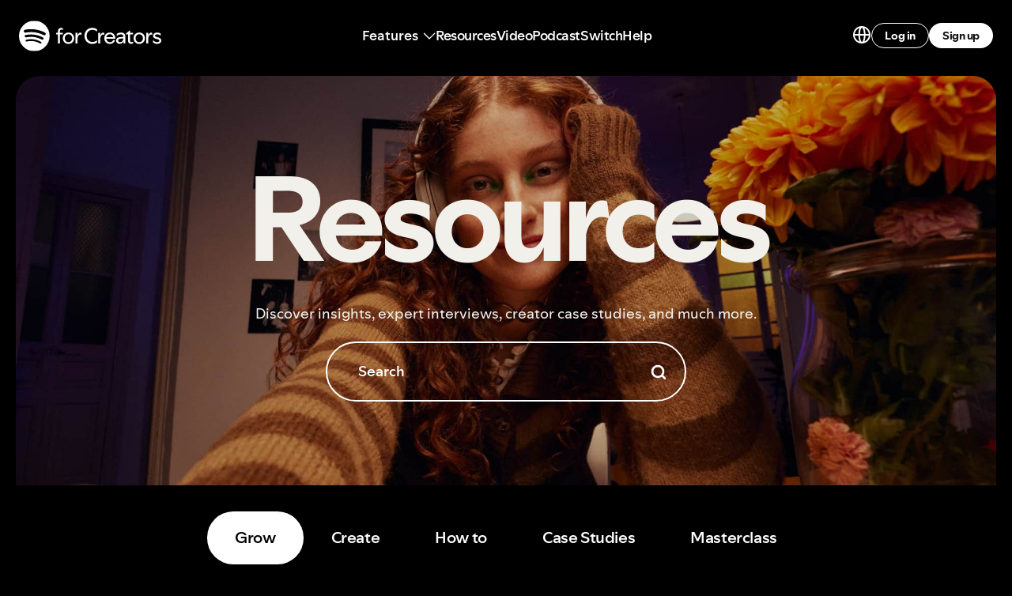

--- FILE ---
content_type: text/html
request_url: https://creators.spotify.com/resources
body_size: 43961
content:
<!DOCTYPE html><!-- Last Published: Thu Jan 22 2026 15:16:39 GMT+0000 (Coordinated Universal Time) --><html data-wf-domain="production-origin.creators.spotify.com" data-wf-page="672374b65b184e218de5ca52" data-wf-site="66e844e46ac8124ff524134e" lang="en"><head><meta charset="utf-8"/><title>Find resources, tutorials, and more – Spotify for Creators</title><meta content="Discover insights, expert interviews, creator case studies, and much more to help grow your audio or video podcast." name="description"/><meta content="Find resources, tutorials, and more – Spotify for Creators" property="og:title"/><meta content="Discover insights, expert interviews, creator case studies, and much more to help grow your audio or video podcast." property="og:description"/><meta content="https://cdn.prod.website-files.com/66e844e46ac8124ff524134e/672d1f6240671fdaeb442ff1_Spotify-for-Creators_Resources_SEO.jpg" property="og:image"/><meta content="Find resources, tutorials, and more – Spotify for Creators" property="twitter:title"/><meta content="Discover insights, expert interviews, creator case studies, and much more to help grow your audio or video podcast." property="twitter:description"/><meta content="https://cdn.prod.website-files.com/66e844e46ac8124ff524134e/672d1f6240671fdaeb442ff1_Spotify-for-Creators_Resources_SEO.jpg" property="twitter:image"/><meta property="og:type" content="website"/><meta content="summary_large_image" name="twitter:card"/><meta content="width=device-width, initial-scale=1" name="viewport"/><link href="https://cdn.prod.website-files.com/66e844e46ac8124ff524134e/css/spotify-creator-studio-9d835cce60189be2.shared.2b37fd095.min.css" rel="stylesheet" type="text/css" integrity="sha384-Kzf9CVct8t45fBWulIqUo0HJ2w/I90QvNXCrspVk5LvazS+j/LYjiLc9X68OXiUg" crossorigin="anonymous"/><script type="text/javascript">!function(o,c){var n=c.documentElement,t=" w-mod-";n.className+=t+"js",("ontouchstart"in o||o.DocumentTouch&&c instanceof DocumentTouch)&&(n.className+=t+"touch")}(window,document);</script><link href="https://cdn.prod.website-files.com/6323c7bbf72ff48d06a5d485/648226c27208ad4d8e447d48_spotify-favicon.png" rel="shortcut icon" type="image/x-icon"/><link href="https://cdn.prod.website-files.com/6323c7bbf72ff48d06a5d485/64516956162cc213fb9043e0_Group%209664920.png" rel="apple-touch-icon"/><link href="https://creators.spotify.com/resources" rel="canonical"/><script async="" src="https://www.googletagmanager.com/gtag/js?id=G-BS28GFQSGL"></script><script type="text/javascript">window.dataLayer = window.dataLayer || [];function gtag(){dataLayer.push(arguments);}gtag('set', 'developer_id.dZGVlNj', true);gtag('js', new Date());gtag('config', 'G-BS28GFQSGL');</script><!--
This is commented out, as window.trackJs is now being called, which utilizes the @spotify-internal/track-js library.
<script>
  (function(w,d,s,l,i){w[l]=w[l]||[];w[l].push({'gtm.start': new Date().getTime(),event:'gtm.js'});var f=d.getElementsByTagName(s)[0], j=d.createElement(s),dl=l!='dataLayer'?'&l='+l:'';j.async=true;j.src= 'https://www.googletagmanager.com/gtm.js?id='+i+dl;f.parentNode.insertBefore(j,f); })(window,document,'script','dataLayer', 'GTM-NFX358T');
</script>
-->

<meta name="ahrefs-site-verification" content="257ae8e0bb3bae089b6d1efa97f4c74d7be024ec1b143f58ef2f463a750c0260">

<style>
.w-webflow-badge {
display: none !important;
visibility: hidden !important;
}
.spotify-nav-bar {padding-top:0px !important;
height:auto !important;
}

</style><link rel="canonical" href="https://creators.spotify.com/resources" /></head><body class="background black"><section theme="black" class="center-hero full-height recourses-header"><div class="page-reveal-bg background black"></div><div class="page-transform-wrapper full-height"><div theme="black" class="hero height-100 research-hero"><div class="hero-container hero-container-center community hero-home"><div class="hero-bg-image-transform-wrapper"><div class="double-transform-inner"><div class="double-transform-mask"><img sizes="(max-width: 1919px) 100vw, 1920px" srcset="https://cdn.prod.website-files.com/66e844e46ac8124ff524134e/66e844e46ac8124ff52418c6_Learn-Header_1920x1080-p-500.jpg 500w, https://cdn.prod.website-files.com/66e844e46ac8124ff524134e/66e844e46ac8124ff52418c6_Learn-Header_1920x1080-p-800.jpg 800w, https://cdn.prod.website-files.com/66e844e46ac8124ff524134e/66e844e46ac8124ff52418c6_Learn-Header_1920x1080-p-1080.jpg 1080w, https://cdn.prod.website-files.com/66e844e46ac8124ff524134e/66e844e46ac8124ff52418c6_Learn-Header_1920x1080.jpg 1920w" alt="Podcasters on a couch" src="https://cdn.prod.website-files.com/66e844e46ac8124ff524134e/66e844e46ac8124ff52418c6_Learn-Header_1920x1080.jpg" loading="lazy" class="hero-image-bg hero-bg-cut"/><div class="hero-mask hero-mask-cut"></div></div></div></div><div class="hero-content hero-content-center"><div class="hero-sub-text-wrapper hero-sub-text-wrapper-community"><div class="overline">RESOURCES    /    Community</div></div><h1 splitTextDelay="1.6" class="header-1 center text-white resources-title">Resources</h1><h1 splitTextDelay="1.6" class="hero-caption p-text text-white hero-caption-margin-bot">Discover insights, expert interviews, creator case studies, and much more.</h1><div class="search-container"><form action="/search" class="search-bar search-bar--small w-form"><input class="search-input-3 subheader split-text search-input-white w-input" maxlength="256" name="query" placeholder="Search" type="search" id="search" required=""/><input type="submit" aria-label="search button" class="search-button search-button-white w-button" value=""/><div class="search-close js-close"><img src="https://cdn.prod.website-files.com/66e844e46ac8124ff524134e/672ca50136fccd84d43a0cb7_close-white-svg.svg" loading="eager" alt="" class="close-img search-close-img"/></div><div class="search-suggestions"><div class="search-suggestions-heading">Popular Searches</div><div class="search-suggestions-pills"><div data-value="Data &amp; Trends" class="search-suggestions-pill"><div class="search-suggestions-pill-label">Data &amp; Trends</div></div><div data-value="Marketing" class="search-suggestions-pill"><div class="search-suggestions-pill-label">Marketing</div></div><div data-value="Audience Growth" class="search-suggestions-pill"><div class="search-suggestions-pill-label">Audience Growth</div></div><div data-value="Video" class="search-suggestions-pill"><div class="search-suggestions-pill-label">Video</div></div><div data-value="Production" class="search-suggestions-pill"><div class="search-suggestions-pill-label">Production</div></div><div data-value="Monetization" class="search-suggestions-pill"><div class="search-suggestions-pill-label">Monetization</div></div><div data-value="Beginners Guides" class="search-suggestions-pill"><div class="search-suggestions-pill-label">Beginners Guides</div></div></div></div></form></div></div></div></div></div></section><div class="search-content js-grid-view js-search-grid"><div class="container container-intro background black container-search-results"><section class="intro-filter js-intro-filter"><section filter="all" class="intro-filter-item seac intro-filter-item--active"><p class="header-6 intro-filter-label">All format</p><p filter="all" class="header-6 intro-filter-label count">00</p></section><section filter="Video" class="intro-filter-item seac"><p class="header-6 intro-filter-label">Video</p><p filter="video" class="header-6 intro-filter-label count">00</p></section><section filter="Stories" class="intro-filter-item seac"><p class="header-6 intro-filter-label">Articles</p><p filter="stories" class="header-6 intro-filter-label count">00</p></section></section><div class="search-results"><div class="grid-container-search"></div><div class="grid-pagination"></div></div><div class="no-results"><div class="padding"><p class="header-3 text-white no-results-header">We didn’t find a match</p><p class="p-text text-white search-label">Try searching for something else or from selections below</p><div class="popular-search-wrapper"></div></div></div></div></div><div class="page-content"><div filter="case-studies" class="js-items-dictionary w-dyn-list"><div role="list" class="w-dyn-items"><div role="listitem" class="w-dyn-item"><div class="w-clearfix"><div class="js-item-header">How Ramsey Network shows doubled their audience with video on Spotify</div><div class="js-item-body">With 30 years in broadcasting and seven flagship shows, Ramsey Network took a strategic approach to video on Spotify — starting small, scaling intentionally, and reaching over 100 million streams while opening new revenue opportunities.</div><div class="js-item-date">January 20, 2026</div><a href="/resources/case-study/ramsey-network-video-growth-spotify" class="js-item-link w-inline-block"></a><div class="js-item-category">Stories</div><img src="https://cdn.prod.website-files.com/66e844e46ac8124ff5241362/697008a70959ad46f0286c44_Header-RamseyNetwork-1920x1080-under250.jpg" loading="lazy" alt="" sizes="100vw" srcset="https://cdn.prod.website-files.com/66e844e46ac8124ff5241362/697008a70959ad46f0286c44_Header-RamseyNetwork-1920x1080-under250-p-500.jpg 500w, https://cdn.prod.website-files.com/66e844e46ac8124ff5241362/697008a70959ad46f0286c44_Header-RamseyNetwork-1920x1080-under250-p-800.jpg 800w, https://cdn.prod.website-files.com/66e844e46ac8124ff5241362/697008a70959ad46f0286c44_Header-RamseyNetwork-1920x1080-under250-p-1080.jpg 1080w, https://cdn.prod.website-files.com/66e844e46ac8124ff5241362/697008a70959ad46f0286c44_Header-RamseyNetwork-1920x1080-under250-p-1600.jpg 1600w, https://cdn.prod.website-files.com/66e844e46ac8124ff5241362/697008a70959ad46f0286c44_Header-RamseyNetwork-1920x1080-under250.jpg 1920w" class="js-item-img"/><div class="js-item-label">Ramsey Network Case Study </div><div class="js-search-keywords">Spotify Partner Program, monetize, make money podcasting, video on spotify, video podcast, revenue </div><div class="languages"><div class="lang lang-en"></div><div class="lang lang-es w-condition-invisible"></div><div class="lang lang-id w-condition-invisible"></div><div class="lang lang-ko w-condition-invisible"></div><div class="lang lang-it w-condition-invisible"></div><div class="lang lang-pt w-condition-invisible"></div><div class="lang lang-ja w-condition-invisible"></div><div class="lang lang-de w-condition-invisible"></div><div class="lang lang-fr w-condition-invisible"></div><div class="lang lang-tr w-condition-invisible"></div><div class="lang lang-pl w-condition-invisible"></div><div class="lang lang-th w-condition-invisible"></div><div class="lang lang-vi w-condition-invisible"></div></div><img src="https://cdn.prod.website-files.com/66e844e46ac8124ff5241362/66e844e46ac8124ff5241a0a_blog-post.svg" loading="lazy" alt="" class="js-item-icon"/><div class="js-item-featured"></div></div></div><div role="listitem" class="w-dyn-item"><div class="w-clearfix"><div class="js-item-header">True crime sensation: How &#x27;Mystery Mondays&#x27; hit 500k monthly viewers in six months on Spotify</div><div class="js-item-body">When true crime creator Bella Fiori brought &quot;Mystery Mondays&quot; to Spotify 10 months ago, the show quickly proved more successful than she ever imagined, reaching 500,000 monthly viewers on Spotify within six months and she now reports it earns almost double what she makes on YouTube — results that have left her “blown away.”
</div><div class="js-item-date">January 6, 2026</div><a href="/resources/case-study/case-study-mystery-mondays" class="js-item-link w-inline-block"></a><div class="js-item-category">Stories</div><img src="https://cdn.prod.website-files.com/66e844e46ac8124ff5241362/695c2ff3d5ecbbd7733aefb2_Header-CaseStudy_Bella-Fiori-1920x1080.jpg" loading="lazy" alt="" sizes="100vw" srcset="https://cdn.prod.website-files.com/66e844e46ac8124ff5241362/695c2ff3d5ecbbd7733aefb2_Header-CaseStudy_Bella-Fiori-1920x1080-p-500.jpg 500w, https://cdn.prod.website-files.com/66e844e46ac8124ff5241362/695c2ff3d5ecbbd7733aefb2_Header-CaseStudy_Bella-Fiori-1920x1080-p-800.jpg 800w, https://cdn.prod.website-files.com/66e844e46ac8124ff5241362/695c2ff3d5ecbbd7733aefb2_Header-CaseStudy_Bella-Fiori-1920x1080-p-1080.jpg 1080w, https://cdn.prod.website-files.com/66e844e46ac8124ff5241362/695c2ff3d5ecbbd7733aefb2_Header-CaseStudy_Bella-Fiori-1920x1080-p-1600.jpg 1600w, https://cdn.prod.website-files.com/66e844e46ac8124ff5241362/695c2ff3d5ecbbd7733aefb2_Header-CaseStudy_Bella-Fiori-1920x1080.jpg 1920w" class="js-item-img"/><div class="js-item-label">Case Study Mystery Mondays </div><div class="js-search-keywords">Case Study, Bella Fiori, Mystery Mondays, Spotify Partner Program, SPP, monetization, video, video podcast, make money on Spotify </div><div class="languages"><div class="lang lang-en"></div><div class="lang lang-es w-condition-invisible"></div><div class="lang lang-id w-condition-invisible"></div><div class="lang lang-ko w-condition-invisible"></div><div class="lang lang-it w-condition-invisible"></div><div class="lang lang-pt w-condition-invisible"></div><div class="lang lang-ja w-condition-invisible"></div><div class="lang lang-de w-condition-invisible"></div><div class="lang lang-fr w-condition-invisible"></div><div class="lang lang-tr w-condition-invisible"></div><div class="lang lang-pl w-condition-invisible"></div><div class="lang lang-th w-condition-invisible"></div><div class="lang lang-vi w-condition-invisible"></div></div><img src="https://cdn.prod.website-files.com/66e844e46ac8124ff5241362/66e844e46ac8124ff5241a0a_blog-post.svg" loading="lazy" alt="" class="js-item-icon"/><div class="js-item-featured"></div></div></div><div role="listitem" class="w-dyn-item"><div class="w-clearfix"><div class="js-item-header">How ‘Luke and Pete Talking Sheet’ doubled its revenue and grew consumption by 150% with video on Spotify</div><div class="js-item-body">They’re funny, irreverent, and more popular than ever. Find out how the duo behind “Luke and Pete Talking Sheet” doubled their monthly revenue and increased consumption by 150% with Spotify.
</div><div class="js-item-date">December 15, 2025</div><a href="/resources/case-study/luke-and-pete-spotify-partner-program" class="js-item-link w-inline-block"></a><div class="js-item-category">Stories</div><img src="https://cdn.prod.website-files.com/66e844e46ac8124ff5241362/693d97e3b661bfc9972339b8_Header-LukePete-1920x1080_optimized_250.jpg" loading="lazy" alt="" sizes="100vw" srcset="https://cdn.prod.website-files.com/66e844e46ac8124ff5241362/693d97e3b661bfc9972339b8_Header-LukePete-1920x1080_optimized_250-p-500.jpg 500w, https://cdn.prod.website-files.com/66e844e46ac8124ff5241362/693d97e3b661bfc9972339b8_Header-LukePete-1920x1080_optimized_250-p-800.jpg 800w, https://cdn.prod.website-files.com/66e844e46ac8124ff5241362/693d97e3b661bfc9972339b8_Header-LukePete-1920x1080_optimized_250-p-1080.jpg 1080w, https://cdn.prod.website-files.com/66e844e46ac8124ff5241362/693d97e3b661bfc9972339b8_Header-LukePete-1920x1080_optimized_250.jpg 1230w" class="js-item-img"/><div class="js-item-label">Luke and Pete, Spotify partner program, grow audience, monetize, video podcast </div><div class="js-search-keywords w-dyn-bind-empty"></div><div class="languages"><div class="lang lang-en"></div><div class="lang lang-es"></div><div class="lang lang-id"></div><div class="lang lang-ko w-condition-invisible"></div><div class="lang lang-it"></div><div class="lang lang-pt"></div><div class="lang lang-ja"></div><div class="lang lang-de"></div><div class="lang lang-fr"></div><div class="lang lang-tr w-condition-invisible"></div><div class="lang lang-pl w-condition-invisible"></div><div class="lang lang-th w-condition-invisible"></div><div class="lang lang-vi w-condition-invisible"></div></div><img src="https://cdn.prod.website-files.com/66e844e46ac8124ff5241362/66e844e46ac8124ff5241a0a_blog-post.svg" loading="lazy" alt="" class="js-item-icon"/><div class="js-item-featured"></div></div></div><div role="listitem" class="w-dyn-item"><div class="w-clearfix"><div class="js-item-header">From basement to Madison Square Garden: ‘The Basement Yard’s’ rise on Spotify</div><div class="js-item-body">The New York comedy podcast “The Basement Yard” grew from a one-man basement setup to a six-person team and nearly 2 million Spotify consumption hours — all by staying true to friendship and authentic conversations.
</div><div class="js-item-date">December 2, 2025</div><a href="/resources/case-study/the-basement-yard-spotify-video-success" class="js-item-link w-inline-block"></a><div class="js-item-category">Stories</div><img src="https://cdn.prod.website-files.com/66e844e46ac8124ff5241362/692deb0b529f93531a062dc1_Header-BasementYard-1920x1080-250kb.jpg" loading="lazy" alt="" sizes="100vw" srcset="https://cdn.prod.website-files.com/66e844e46ac8124ff5241362/692deb0b529f93531a062dc1_Header-BasementYard-1920x1080-250kb-p-500.jpg 500w, https://cdn.prod.website-files.com/66e844e46ac8124ff5241362/692deb0b529f93531a062dc1_Header-BasementYard-1920x1080-250kb-p-800.jpg 800w, https://cdn.prod.website-files.com/66e844e46ac8124ff5241362/692deb0b529f93531a062dc1_Header-BasementYard-1920x1080-250kb-p-1080.jpg 1080w, https://cdn.prod.website-files.com/66e844e46ac8124ff5241362/692deb0b529f93531a062dc1_Header-BasementYard-1920x1080-250kb.jpg 1920w" class="js-item-img"/><div class="js-item-label">The Basement Yard Case Study </div><div class="js-search-keywords">The Basement Yard, Audience Growth, podcast growth, Spotify Partner Program </div><div class="languages"><div class="lang lang-en"></div><div class="lang lang-es"></div><div class="lang lang-id"></div><div class="lang lang-ko w-condition-invisible"></div><div class="lang lang-it"></div><div class="lang lang-pt"></div><div class="lang lang-ja"></div><div class="lang lang-de"></div><div class="lang lang-fr"></div><div class="lang lang-tr w-condition-invisible"></div><div class="lang lang-pl w-condition-invisible"></div><div class="lang lang-th w-condition-invisible"></div><div class="lang lang-vi w-condition-invisible"></div></div><img src="https://cdn.prod.website-files.com/66e844e46ac8124ff5241362/66e844e46ac8124ff5241a0a_blog-post.svg" loading="lazy" alt="" class="js-item-icon"/><div class="js-item-featured"></div></div></div><div role="listitem" class="w-dyn-item"><div class="w-clearfix"><div class="js-item-header">How ‘Fin vs History’ turned historical chaos into a chart-topping comedy success</div><div class="js-item-body">The comedy duo behind “Fin vs History” took their show to #1 on the UK Spotify comedy charts and continues to grow their audience month after month. Here’s how they turned “misremembering history” into one of the most-loved comedy podcasts on Spotify.</div><div class="js-item-date">November 17, 2025</div><a href="/resources/case-study/fin-vs-history-spotify-partner-program" class="js-item-link w-inline-block"></a><div class="js-item-category">Podcast</div><img src="https://cdn.prod.website-files.com/66e844e46ac8124ff5241362/691b4b1c5128023579348565_Header-FinVs-1920x1080-250kb.jpg" loading="lazy" alt="" sizes="100vw" srcset="https://cdn.prod.website-files.com/66e844e46ac8124ff5241362/691b4b1c5128023579348565_Header-FinVs-1920x1080-250kb-p-500.jpg 500w, https://cdn.prod.website-files.com/66e844e46ac8124ff5241362/691b4b1c5128023579348565_Header-FinVs-1920x1080-250kb-p-800.jpg 800w, https://cdn.prod.website-files.com/66e844e46ac8124ff5241362/691b4b1c5128023579348565_Header-FinVs-1920x1080-250kb-p-1080.jpg 1080w, https://cdn.prod.website-files.com/66e844e46ac8124ff5241362/691b4b1c5128023579348565_Header-FinVs-1920x1080-250kb.jpg 1920w" class="js-item-img"/><div class="js-item-label">Fin vs History case study </div><div class="js-search-keywords">Case Study, Fin vs History, growth, Spotify Partner Program, revenue, make money, audience </div><div class="languages"><div class="lang lang-en"></div><div class="lang lang-es"></div><div class="lang lang-id"></div><div class="lang lang-ko w-condition-invisible"></div><div class="lang lang-it"></div><div class="lang lang-pt"></div><div class="lang lang-ja"></div><div class="lang lang-de"></div><div class="lang lang-fr"></div><div class="lang lang-tr w-condition-invisible"></div><div class="lang lang-pl w-condition-invisible"></div><div class="lang lang-th w-condition-invisible"></div><div class="lang lang-vi w-condition-invisible"></div></div><img src="https://cdn.prod.website-files.com/66e844e46ac8124ff5241362/66e844e46ac8124ff5241851_podcast.svg" loading="lazy" alt="" class="js-item-icon"/><div class="js-item-featured w-condition-invisible"></div></div></div><div role="listitem" class="w-dyn-item"><div class="w-clearfix"><div class="js-item-header">How “The Unplanned Podcast” achieved a 35% increase in revenue and new users with the Spotify Partner Program</div><div class="js-item-body">How the Spotify Partner Program helped Matt and Abby, the lovely couple behind &quot;The Unplanned Podcast,&quot; grow revenue and new users by 35% MoM. </div><div class="js-item-date">September 29, 2025</div><a href="/resources/case-study/unplanned-podcast-spotify-partner-program" class="js-item-link w-inline-block"></a><div class="js-item-category">Stories</div><img src="https://cdn.prod.website-files.com/66e844e46ac8124ff5241362/68d6e7209e5e1112ed7f19b4_Header-Matt%26Abby-1920x1080.jpg" loading="lazy" alt="" sizes="100vw" srcset="https://cdn.prod.website-files.com/66e844e46ac8124ff5241362/68d6e7209e5e1112ed7f19b4_Header-Matt%26Abby-1920x1080-p-500.jpg 500w, https://cdn.prod.website-files.com/66e844e46ac8124ff5241362/68d6e7209e5e1112ed7f19b4_Header-Matt%26Abby-1920x1080-p-800.jpg 800w, https://cdn.prod.website-files.com/66e844e46ac8124ff5241362/68d6e7209e5e1112ed7f19b4_Header-Matt%26Abby-1920x1080-p-1080.jpg 1080w, https://cdn.prod.website-files.com/66e844e46ac8124ff5241362/68d6e7209e5e1112ed7f19b4_Header-Matt%26Abby-1920x1080-p-1600.jpg 1600w, https://cdn.prod.website-files.com/66e844e46ac8124ff5241362/68d6e7209e5e1112ed7f19b4_Header-Matt%26Abby-1920x1080.jpg 1920w" class="js-item-img"/><div class="js-item-label">Unplanned Podcast Spotify Partner Program </div><div class="js-search-keywords">Matt and Abby, Unplanned Podcast, Audience, Grow audience, spotify partner program </div><div class="languages"><div class="lang lang-en"></div><div class="lang lang-es w-condition-invisible"></div><div class="lang lang-id w-condition-invisible"></div><div class="lang lang-ko w-condition-invisible"></div><div class="lang lang-it w-condition-invisible"></div><div class="lang lang-pt w-condition-invisible"></div><div class="lang lang-ja w-condition-invisible"></div><div class="lang lang-de w-condition-invisible"></div><div class="lang lang-fr w-condition-invisible"></div><div class="lang lang-tr w-condition-invisible"></div><div class="lang lang-pl w-condition-invisible"></div><div class="lang lang-th w-condition-invisible"></div><div class="lang lang-vi w-condition-invisible"></div></div><img src="https://cdn.prod.website-files.com/66e844e46ac8124ff5241362/66e844e46ac8124ff5241a0a_blog-post.svg" loading="lazy" alt="" class="js-item-icon"/><div class="js-item-featured"></div></div></div><div role="listitem" class="w-dyn-item"><div class="w-clearfix"><div class="js-item-header">How “Ghost Huns” built a sustainable income engine and grew their listeners by 40% MoM with Spotify</div><div class="js-item-body">The hilarious Brit duo behind “Ghost Huns” grew their listeners by 40% and boosted revenue by 20% on Spotify in just one month. Here’s how the Spotify Partner Program helped them get there.</div><div class="js-item-date">September 26, 2025</div><a href="/resources/case-study/ghost-huns-spotify-partner-program" class="js-item-link w-inline-block"></a><div class="js-item-category">Stories</div><img src="https://cdn.prod.website-files.com/66e844e46ac8124ff5241362/68c04c90efdc9918c06ef81d_Header-GhostHuns-1920x1080%20(1).jpg" loading="lazy" alt="" sizes="100vw" srcset="https://cdn.prod.website-files.com/66e844e46ac8124ff5241362/68c04c90efdc9918c06ef81d_Header-GhostHuns-1920x1080%20(1)-p-500.jpg 500w, https://cdn.prod.website-files.com/66e844e46ac8124ff5241362/68c04c90efdc9918c06ef81d_Header-GhostHuns-1920x1080%20(1)-p-800.jpg 800w, https://cdn.prod.website-files.com/66e844e46ac8124ff5241362/68c04c90efdc9918c06ef81d_Header-GhostHuns-1920x1080%20(1)-p-1080.jpg 1080w, https://cdn.prod.website-files.com/66e844e46ac8124ff5241362/68c04c90efdc9918c06ef81d_Header-GhostHuns-1920x1080%20(1)-p-1600.jpg 1600w, https://cdn.prod.website-files.com/66e844e46ac8124ff5241362/68c04c90efdc9918c06ef81d_Header-GhostHuns-1920x1080%20(1).jpg 1920w" class="js-item-img"/><div class="js-item-label">ghost huns case study</div><div class="js-search-keywords">spotify partner program, spotify monetization, ghost huns spotify, spotify partner program case study, spotify case study, ghost huns case study</div><div class="languages"><div class="lang lang-en"></div><div class="lang lang-es w-condition-invisible"></div><div class="lang lang-id w-condition-invisible"></div><div class="lang lang-ko w-condition-invisible"></div><div class="lang lang-it w-condition-invisible"></div><div class="lang lang-pt w-condition-invisible"></div><div class="lang lang-ja w-condition-invisible"></div><div class="lang lang-de w-condition-invisible"></div><div class="lang lang-fr w-condition-invisible"></div><div class="lang lang-tr w-condition-invisible"></div><div class="lang lang-pl w-condition-invisible"></div><div class="lang lang-th w-condition-invisible"></div><div class="lang lang-vi w-condition-invisible"></div></div><img src="https://cdn.prod.website-files.com/66e844e46ac8124ff5241362/66e844e46ac8124ff5241a0a_blog-post.svg" loading="lazy" alt="" class="js-item-icon"/><div class="js-item-featured w-condition-invisible"></div></div></div><div role="listitem" class="w-dyn-item"><div class="w-clearfix"><div class="js-item-header">How Goalhanger used video on Spotify to reach 50 million monthly plays and increase earnings</div><div class="js-item-body">Tony Pastor&#x27;s Goalhanger proves you can scale to 50 million monthly plays without losing your identity. Learn more about how the UK-based network used video, cross-promotion, and Spotify to grow its audience and income.</div><div class="js-item-date">July 31, 2025</div><a href="/resources/case-study/goal-hanger-spotify-partner-program" class="js-item-link w-inline-block"></a><div class="js-item-category">Stories</div><img src="https://cdn.prod.website-files.com/66e844e46ac8124ff5241362/688095ef875344488bde6dfe_Header-Goalhanger-1920x1080.jpg" loading="lazy" alt="" sizes="100vw" srcset="https://cdn.prod.website-files.com/66e844e46ac8124ff5241362/688095ef875344488bde6dfe_Header-Goalhanger-1920x1080-p-500.jpg 500w, https://cdn.prod.website-files.com/66e844e46ac8124ff5241362/688095ef875344488bde6dfe_Header-Goalhanger-1920x1080-p-800.jpg 800w, https://cdn.prod.website-files.com/66e844e46ac8124ff5241362/688095ef875344488bde6dfe_Header-Goalhanger-1920x1080-p-1080.jpg 1080w, https://cdn.prod.website-files.com/66e844e46ac8124ff5241362/688095ef875344488bde6dfe_Header-Goalhanger-1920x1080-p-1600.jpg 1600w, https://cdn.prod.website-files.com/66e844e46ac8124ff5241362/688095ef875344488bde6dfe_Header-Goalhanger-1920x1080.jpg 1920w" class="js-item-img"/><div class="js-item-label">Goalhanger Case Study</div><div class="js-search-keywords">case study, goalhanger, spotify growth, spotify monetization, spotify partner program, video podcast </div><div class="languages"><div class="lang lang-en"></div><div class="lang lang-es"></div><div class="lang lang-id"></div><div class="lang lang-ko w-condition-invisible"></div><div class="lang lang-it"></div><div class="lang lang-pt"></div><div class="lang lang-ja"></div><div class="lang lang-de"></div><div class="lang lang-fr"></div><div class="lang lang-tr w-condition-invisible"></div><div class="lang lang-pl w-condition-invisible"></div><div class="lang lang-th w-condition-invisible"></div><div class="lang lang-vi w-condition-invisible"></div></div><img src="https://cdn.prod.website-files.com/66e844e46ac8124ff5241362/66e844e46ac8124ff5241a0a_blog-post.svg" loading="lazy" alt="" class="js-item-icon"/><div class="js-item-featured w-condition-invisible"></div></div></div><div role="listitem" class="w-dyn-item"><div class="w-clearfix"><div class="js-item-header">How &quot;Two Hot Takes&quot; saw audience growth by putting community first on Spotify</div><div class="js-item-body">Learn how “Two Hot Takes” used video and real-time engagement on Spotify to grow its audience by 14% and build a thriving creator community.</div><div class="js-item-date">July 10, 2025</div><a href="/resources/case-study/two-hot-takes" class="js-item-link w-inline-block"></a><div class="js-item-category">Stories</div><img src="https://cdn.prod.website-files.com/66e844e46ac8124ff5241362/686ea73a85a4effd8b7ab122_Header-MorganAbsher-1920x1080-250kb.jpg" loading="lazy" alt="" sizes="100vw" srcset="https://cdn.prod.website-files.com/66e844e46ac8124ff5241362/686ea73a85a4effd8b7ab122_Header-MorganAbsher-1920x1080-250kb-p-500.jpg 500w, https://cdn.prod.website-files.com/66e844e46ac8124ff5241362/686ea73a85a4effd8b7ab122_Header-MorganAbsher-1920x1080-250kb-p-800.jpg 800w, https://cdn.prod.website-files.com/66e844e46ac8124ff5241362/686ea73a85a4effd8b7ab122_Header-MorganAbsher-1920x1080-250kb-p-1080.jpg 1080w, https://cdn.prod.website-files.com/66e844e46ac8124ff5241362/686ea73a85a4effd8b7ab122_Header-MorganAbsher-1920x1080-250kb-p-1600.jpg 1600w, https://cdn.prod.website-files.com/66e844e46ac8124ff5241362/686ea73a85a4effd8b7ab122_Header-MorganAbsher-1920x1080-250kb.jpg 1920w" class="js-item-img"/><div class="js-item-label">Two Hot Takes </div><div class="js-search-keywords">Morgan, Two Hot Takes, Case Study, Audience Growth, Spotify Partner Program, monetize, </div><div class="languages"><div class="lang lang-en"></div><div class="lang lang-es"></div><div class="lang lang-id"></div><div class="lang lang-ko w-condition-invisible"></div><div class="lang lang-it"></div><div class="lang lang-pt"></div><div class="lang lang-ja"></div><div class="lang lang-de"></div><div class="lang lang-fr"></div><div class="lang lang-tr w-condition-invisible"></div><div class="lang lang-pl w-condition-invisible"></div><div class="lang lang-th w-condition-invisible"></div><div class="lang lang-vi w-condition-invisible"></div></div><img src="https://cdn.prod.website-files.com/66e844e46ac8124ff5241362/66e844e46ac8124ff5241a0a_blog-post.svg" loading="lazy" alt="" class="js-item-icon"/><div class="js-item-featured w-condition-invisible"></div></div></div><div role="listitem" class="w-dyn-item"><div class="w-clearfix"><div class="js-item-header">How Modern Wisdom grew its earnings and audience in just one month with the Spotify Partner Program</div><div class="js-item-body">Discover how the &quot;Modern Wisdom&quot; podcast saw a 36% audience increase and significant revenue growth by joining the Spotify Partner Program and adding video. Learn Chris Williamson&#x27;s strategies for success.</div><div class="js-item-date">March 24, 2025</div><a href="/resources/case-study/modern-wisdom-spotify-partner-program" class="js-item-link w-inline-block"></a><div class="js-item-category">Video</div><img src="https://cdn.prod.website-files.com/66e844e46ac8124ff5241362/67ddc528e1febfd9f8e37cee_Header_Chris%20Williamson_1920x1080%20(1).jpg" loading="lazy" alt="" sizes="100vw" srcset="https://cdn.prod.website-files.com/66e844e46ac8124ff5241362/67ddc528e1febfd9f8e37cee_Header_Chris%20Williamson_1920x1080%20(1)-p-500.jpg 500w, https://cdn.prod.website-files.com/66e844e46ac8124ff5241362/67ddc528e1febfd9f8e37cee_Header_Chris%20Williamson_1920x1080%20(1)-p-800.jpg 800w, https://cdn.prod.website-files.com/66e844e46ac8124ff5241362/67ddc528e1febfd9f8e37cee_Header_Chris%20Williamson_1920x1080%20(1)-p-1080.jpg 1080w, https://cdn.prod.website-files.com/66e844e46ac8124ff5241362/67ddc528e1febfd9f8e37cee_Header_Chris%20Williamson_1920x1080%20(1)-p-1600.jpg 1600w, https://cdn.prod.website-files.com/66e844e46ac8124ff5241362/67ddc528e1febfd9f8e37cee_Header_Chris%20Williamson_1920x1080%20(1).jpg 1920w" class="js-item-img"/><div class="js-item-label">Chris Williamson Modern Wisdom Spotify Success </div><div class="js-search-keywords">Chris Williamson, Modern Wisdom, Spotify Partner Program, Video, Success, Monetization </div><div class="languages"><div class="lang lang-en"></div><div class="lang lang-es"></div><div class="lang lang-id"></div><div class="lang lang-ko w-condition-invisible"></div><div class="lang lang-it"></div><div class="lang lang-pt"></div><div class="lang lang-ja"></div><div class="lang lang-de"></div><div class="lang lang-fr"></div><div class="lang lang-tr w-condition-invisible"></div><div class="lang lang-pl w-condition-invisible"></div><div class="lang lang-th w-condition-invisible"></div><div class="lang lang-vi w-condition-invisible"></div></div><img src="https://cdn.prod.website-files.com/66e844e46ac8124ff5241362/66e844e46ac8124ff5241b70_video.svg" loading="lazy" alt="" class="js-item-icon"/><div class="js-item-featured w-condition-invisible"></div></div></div><div role="listitem" class="w-dyn-item"><div class="w-clearfix"><div class="js-item-header">How Jake Shane turned short-form video comedy into long-form success with Spotify</div><div class="js-item-body">How TikTok sensation Jake Shane used long-form video on Spotify to double his hours per listener.</div><div class="js-item-date">March 14, 2025</div><a href="/resources/case-study/jake-shane-video-audience-growth" class="js-item-link w-inline-block"></a><div class="js-item-category">Stories</div><img src="https://cdn.prod.website-files.com/66e844e46ac8124ff5241362/67d43a5487d23b2b8426dacf_Header_Therapuss_1920x1080.jpg" loading="lazy" alt="" sizes="100vw" srcset="https://cdn.prod.website-files.com/66e844e46ac8124ff5241362/67d43a5487d23b2b8426dacf_Header_Therapuss_1920x1080-p-500.jpg 500w, https://cdn.prod.website-files.com/66e844e46ac8124ff5241362/67d43a5487d23b2b8426dacf_Header_Therapuss_1920x1080-p-800.jpg 800w, https://cdn.prod.website-files.com/66e844e46ac8124ff5241362/67d43a5487d23b2b8426dacf_Header_Therapuss_1920x1080-p-1080.jpg 1080w, https://cdn.prod.website-files.com/66e844e46ac8124ff5241362/67d43a5487d23b2b8426dacf_Header_Therapuss_1920x1080-p-1600.jpg 1600w, https://cdn.prod.website-files.com/66e844e46ac8124ff5241362/67d43a5487d23b2b8426dacf_Header_Therapuss_1920x1080.jpg 1920w" class="js-item-img"/><div class="js-item-label">Jake Shane case study</div><div class="js-search-keywords">Jake Shane, Therapuss, Jake Shane Spotify, Jake Shane video, Spotify video, short form, tiktok, long form, video </div><div class="languages"><div class="lang lang-en"></div><div class="lang lang-es"></div><div class="lang lang-id"></div><div class="lang lang-ko w-condition-invisible"></div><div class="lang lang-it"></div><div class="lang lang-pt"></div><div class="lang lang-ja"></div><div class="lang lang-de"></div><div class="lang lang-fr"></div><div class="lang lang-tr w-condition-invisible"></div><div class="lang lang-pl w-condition-invisible"></div><div class="lang lang-th w-condition-invisible"></div><div class="lang lang-vi w-condition-invisible"></div></div><img src="https://cdn.prod.website-files.com/66e844e46ac8124ff5241362/66e844e46ac8124ff5241a0a_blog-post.svg" loading="lazy" alt="" class="js-item-icon"/><div class="js-item-featured w-condition-invisible"></div></div></div><div role="listitem" class="w-dyn-item"><div class="w-clearfix"><div class="js-item-header">How adding video on Spotify helped “Talk the Thrones” capture the cultural moment and expand its audience</div><div class="js-item-body">How &quot;Talk the Thrones&quot; grew its following by 70% with video on Spotify.</div><div class="js-item-date">November 13, 2024</div><a href="/resources/case-study/talk-the-thrones-audience-growth-video" class="js-item-link w-inline-block"></a><div class="js-item-category">Stories</div><img src="https://cdn.prod.website-files.com/66e844e46ac8124ff5241362/673347ad7d7932b99ce5774a_Header-CaseStudy_TalkTheThrones-1920x1080.jpg" loading="lazy" alt="" sizes="100vw" srcset="https://cdn.prod.website-files.com/66e844e46ac8124ff5241362/673347ad7d7932b99ce5774a_Header-CaseStudy_TalkTheThrones-1920x1080-p-500.jpg 500w, https://cdn.prod.website-files.com/66e844e46ac8124ff5241362/673347ad7d7932b99ce5774a_Header-CaseStudy_TalkTheThrones-1920x1080-p-800.jpg 800w, https://cdn.prod.website-files.com/66e844e46ac8124ff5241362/673347ad7d7932b99ce5774a_Header-CaseStudy_TalkTheThrones-1920x1080-p-1080.jpg 1080w, https://cdn.prod.website-files.com/66e844e46ac8124ff5241362/673347ad7d7932b99ce5774a_Header-CaseStudy_TalkTheThrones-1920x1080-p-1600.jpg 1600w, https://cdn.prod.website-files.com/66e844e46ac8124ff5241362/673347ad7d7932b99ce5774a_Header-CaseStudy_TalkTheThrones-1920x1080.jpg 1920w" class="js-item-img"/><div class="js-item-label">case study</div><div class="js-search-keywords">data &amp; analytics, trends, statistics, metrics, audience growth, audience engagement, video</div><div class="languages"><div class="lang lang-en"></div><div class="lang lang-es"></div><div class="lang lang-id"></div><div class="lang lang-ko w-condition-invisible"></div><div class="lang lang-it"></div><div class="lang lang-pt"></div><div class="lang lang-ja"></div><div class="lang lang-de"></div><div class="lang lang-fr"></div><div class="lang lang-tr w-condition-invisible"></div><div class="lang lang-pl w-condition-invisible"></div><div class="lang lang-th w-condition-invisible"></div><div class="lang lang-vi w-condition-invisible"></div></div><img src="https://cdn.prod.website-files.com/66e844e46ac8124ff5241362/66e844e46ac8124ff5241a0a_blog-post.svg" loading="lazy" alt="" class="js-item-icon"/><div class="js-item-featured w-condition-invisible"></div></div></div><div role="listitem" class="w-dyn-item"><div class="w-clearfix"><div class="js-item-header">How “Good Children” grew its audience with video content on Spotify</div><div class="js-item-body">How the hosts of &quot;Good Children&quot; leveraged video on Spotify to grow their audience.</div><div class="js-item-date">November 13, 2024</div><a href="/resources/case-study/good-children-video-audience-growth" class="js-item-link w-inline-block"></a><div class="js-item-category">Stories</div><img src="https://cdn.prod.website-files.com/66e844e46ac8124ff5241362/67333f05d020140f4e12cc63_Header-CaseStudy_GoodChildren-19.jpg" loading="lazy" alt="" sizes="100vw" srcset="https://cdn.prod.website-files.com/66e844e46ac8124ff5241362/67333f05d020140f4e12cc63_Header-CaseStudy_GoodChildren-19-p-500.jpg 500w, https://cdn.prod.website-files.com/66e844e46ac8124ff5241362/67333f05d020140f4e12cc63_Header-CaseStudy_GoodChildren-19-p-800.jpg 800w, https://cdn.prod.website-files.com/66e844e46ac8124ff5241362/67333f05d020140f4e12cc63_Header-CaseStudy_GoodChildren-19-p-1080.jpg 1080w, https://cdn.prod.website-files.com/66e844e46ac8124ff5241362/67333f05d020140f4e12cc63_Header-CaseStudy_GoodChildren-19-p-1600.jpg 1600w, https://cdn.prod.website-files.com/66e844e46ac8124ff5241362/67333f05d020140f4e12cc63_Header-CaseStudy_GoodChildren-19.jpg 1920w" class="js-item-img"/><div class="js-item-label">case study</div><div class="js-search-keywords">data &amp; analytics, trends, statistics, metrics, audience growth, audience engagement, video</div><div class="languages"><div class="lang lang-en"></div><div class="lang lang-es"></div><div class="lang lang-id"></div><div class="lang lang-ko w-condition-invisible"></div><div class="lang lang-it"></div><div class="lang lang-pt"></div><div class="lang lang-ja"></div><div class="lang lang-de"></div><div class="lang lang-fr"></div><div class="lang lang-tr w-condition-invisible"></div><div class="lang lang-pl w-condition-invisible"></div><div class="lang lang-th w-condition-invisible"></div><div class="lang lang-vi w-condition-invisible"></div></div><img src="https://cdn.prod.website-files.com/66e844e46ac8124ff5241362/66e844e46ac8124ff5241a0a_blog-post.svg" loading="lazy" alt="" class="js-item-icon"/><div class="js-item-featured w-condition-invisible"></div></div></div><div role="listitem" class="w-dyn-item"><div class="w-clearfix"><div class="js-item-header">How Emily Fan found multi-platform success with video content</div><div class="js-item-body">Here&#x27;s how Emily Fan found new fans on Spotify without cannibalizing her existing audiences on other platforms.</div><div class="js-item-date">November 13, 2024</div><a href="/resources/case-study/emily-fan-multi-platform-video-success" class="js-item-link w-inline-block"></a><div class="js-item-category">Stories</div><img src="https://cdn.prod.website-files.com/66e844e46ac8124ff5241362/672e1ce58f3ad1e9f36d9591_Header-CaseStudy_MuchtoDiscuss-1%20(2).jpg" loading="lazy" alt="" sizes="100vw" srcset="https://cdn.prod.website-files.com/66e844e46ac8124ff5241362/672e1ce58f3ad1e9f36d9591_Header-CaseStudy_MuchtoDiscuss-1%20(2)-p-500.jpg 500w, https://cdn.prod.website-files.com/66e844e46ac8124ff5241362/672e1ce58f3ad1e9f36d9591_Header-CaseStudy_MuchtoDiscuss-1%20(2)-p-800.jpg 800w, https://cdn.prod.website-files.com/66e844e46ac8124ff5241362/672e1ce58f3ad1e9f36d9591_Header-CaseStudy_MuchtoDiscuss-1%20(2)-p-1080.jpg 1080w, https://cdn.prod.website-files.com/66e844e46ac8124ff5241362/672e1ce58f3ad1e9f36d9591_Header-CaseStudy_MuchtoDiscuss-1%20(2)-p-1600.jpg 1600w, https://cdn.prod.website-files.com/66e844e46ac8124ff5241362/672e1ce58f3ad1e9f36d9591_Header-CaseStudy_MuchtoDiscuss-1%20(2).jpg 1920w" class="js-item-img"/><div class="js-item-label">case study</div><div class="js-search-keywords">Video, audience growth, data, trends, data and trends, analytics </div><div class="languages"><div class="lang lang-en"></div><div class="lang lang-es"></div><div class="lang lang-id"></div><div class="lang lang-ko w-condition-invisible"></div><div class="lang lang-it"></div><div class="lang lang-pt"></div><div class="lang lang-ja"></div><div class="lang lang-de"></div><div class="lang lang-fr"></div><div class="lang lang-tr w-condition-invisible"></div><div class="lang lang-pl w-condition-invisible"></div><div class="lang lang-th w-condition-invisible"></div><div class="lang lang-vi w-condition-invisible"></div></div><img src="https://cdn.prod.website-files.com/66e844e46ac8124ff5241362/66e844e46ac8124ff5241a0a_blog-post.svg" loading="lazy" alt="" class="js-item-icon"/><div class="js-item-featured w-condition-invisible"></div></div></div><div role="listitem" class="w-dyn-item"><div class="w-clearfix"><div class="js-item-header">“Dropouts” boosts audience growth with video on Spotify</div><div class="js-item-body">How &quot;Dropouts&quot; grew its audience by 40% with video content on Spotify.</div><div class="js-item-date">November 13, 2024</div><a href="/resources/case-study/dropouts-video-audience-growth" class="js-item-link w-inline-block"></a><div class="js-item-category">Stories</div><img src="https://cdn.prod.website-files.com/66e844e46ac8124ff5241362/672e1a85a9668d2587d766ed_Header-CaseStudy_MuchtoDiscuss-1.jpg" loading="lazy" alt="" sizes="100vw" srcset="https://cdn.prod.website-files.com/66e844e46ac8124ff5241362/672e1a85a9668d2587d766ed_Header-CaseStudy_MuchtoDiscuss-1-p-500.jpg 500w, https://cdn.prod.website-files.com/66e844e46ac8124ff5241362/672e1a85a9668d2587d766ed_Header-CaseStudy_MuchtoDiscuss-1-p-800.jpg 800w, https://cdn.prod.website-files.com/66e844e46ac8124ff5241362/672e1a85a9668d2587d766ed_Header-CaseStudy_MuchtoDiscuss-1-p-1080.jpg 1080w, https://cdn.prod.website-files.com/66e844e46ac8124ff5241362/672e1a85a9668d2587d766ed_Header-CaseStudy_MuchtoDiscuss-1-p-1600.jpg 1600w, https://cdn.prod.website-files.com/66e844e46ac8124ff5241362/672e1a85a9668d2587d766ed_Header-CaseStudy_MuchtoDiscuss-1.jpg 1920w" class="js-item-img"/><div class="js-item-label">case study</div><div class="js-search-keywords">data &amp; analytics, trends, statistics, metrics, audience growth, grow, audience engagement, video </div><div class="languages"><div class="lang lang-en"></div><div class="lang lang-es"></div><div class="lang lang-id"></div><div class="lang lang-ko w-condition-invisible"></div><div class="lang lang-it"></div><div class="lang lang-pt"></div><div class="lang lang-ja"></div><div class="lang lang-de"></div><div class="lang lang-fr"></div><div class="lang lang-tr w-condition-invisible"></div><div class="lang lang-pl w-condition-invisible"></div><div class="lang lang-th w-condition-invisible"></div><div class="lang lang-vi w-condition-invisible"></div></div><img src="https://cdn.prod.website-files.com/66e844e46ac8124ff5241362/66e844e46ac8124ff5241a0a_blog-post.svg" loading="lazy" alt="" class="js-item-icon"/><div class="js-item-featured w-condition-invisible"></div></div></div><div role="listitem" class="w-dyn-item"><div class="w-clearfix"><div class="js-item-header">Case Study: Fan Engagement with “Science Vs”</div><div class="js-item-body">How Science Vs uses Q&amp;A and polls on Spotify to boost listener engagement and retention.</div><div class="js-item-date">July 30, 2023</div><a href="/resources/case-study/interactivity" class="js-item-link w-inline-block"></a><div class="js-item-category">Stories</div><img src="https://cdn.prod.website-files.com/66e844e46ac8124ff5241362/672ebce31491d6c9427b8dc6_CaseStudy_Thumbnail_Header_Dark.jpg" loading="lazy" alt="" sizes="100vw" srcset="https://cdn.prod.website-files.com/66e844e46ac8124ff5241362/672ebce31491d6c9427b8dc6_CaseStudy_Thumbnail_Header_Dark-p-500.jpg 500w, https://cdn.prod.website-files.com/66e844e46ac8124ff5241362/672ebce31491d6c9427b8dc6_CaseStudy_Thumbnail_Header_Dark-p-800.jpg 800w, https://cdn.prod.website-files.com/66e844e46ac8124ff5241362/672ebce31491d6c9427b8dc6_CaseStudy_Thumbnail_Header_Dark-p-1080.jpg 1080w, https://cdn.prod.website-files.com/66e844e46ac8124ff5241362/672ebce31491d6c9427b8dc6_CaseStudy_Thumbnail_Header_Dark.jpg 1920w" class="js-item-img"/><div class="js-item-label">Case Studies</div><div class="js-search-keywords">comments, polls, audience engagement, grow audience, data &amp; trends, analytics, case study </div><div class="languages"><div class="lang lang-en"></div><div class="lang lang-es"></div><div class="lang lang-id"></div><div class="lang lang-ko"></div><div class="lang lang-it"></div><div class="lang lang-pt"></div><div class="lang lang-ja"></div><div class="lang lang-de"></div><div class="lang lang-fr"></div><div class="lang lang-tr w-condition-invisible"></div><div class="lang lang-pl w-condition-invisible"></div><div class="lang lang-th w-condition-invisible"></div><div class="lang lang-vi w-condition-invisible"></div></div><img src="https://cdn.prod.website-files.com/66e844e46ac8124ff5241362/66e844e46ac8124ff5241a0a_blog-post.svg" loading="lazy" alt="" class="js-item-icon"/><div class="js-item-featured w-condition-invisible"></div></div></div></div></div><div filter="grow" class="js-items-dictionary w-dyn-list"><div role="list" class="w-dyn-items"><div role="listitem" class="w-dyn-item"><div class="w-clearfix"><div class="js-item-header">Unlock your show’s full potential on Spotify: download the optimization playbook</div><div class="js-item-body">Get tactical tips for boosting your show’s presence and connection with fans—right on Spotify.</div><div class="js-item-date">November 5, 2025</div><a href="/resources/grow/download-the-optimization-playbook" class="js-item-link">Text Link</a><div class="js-item-category">Stories</div><img src="https://cdn.prod.website-files.com/66e844e46ac8124ff5241362/690cba0223d251b9c2f77295_Header_Optimization%20Playbook.jpg" loading="lazy" alt="" sizes="100vw" srcset="https://cdn.prod.website-files.com/66e844e46ac8124ff5241362/690cba0223d251b9c2f77295_Header_Optimization%20Playbook-p-500.jpg 500w, https://cdn.prod.website-files.com/66e844e46ac8124ff5241362/690cba0223d251b9c2f77295_Header_Optimization%20Playbook-p-800.jpg 800w, https://cdn.prod.website-files.com/66e844e46ac8124ff5241362/690cba0223d251b9c2f77295_Header_Optimization%20Playbook-p-1080.jpg 1080w, https://cdn.prod.website-files.com/66e844e46ac8124ff5241362/690cba0223d251b9c2f77295_Header_Optimization%20Playbook-p-1600.jpg 1600w, https://cdn.prod.website-files.com/66e844e46ac8124ff5241362/690cba0223d251b9c2f77295_Header_Optimization%20Playbook-p-2000.jpg 2000w, https://cdn.prod.website-files.com/66e844e46ac8124ff5241362/690cba0223d251b9c2f77295_Header_Optimization%20Playbook-p-2600.jpg 2600w, https://cdn.prod.website-files.com/66e844e46ac8124ff5241362/690cba0223d251b9c2f77295_Header_Optimization%20Playbook.jpg 2880w" class="js-item-img"/><div class="js-item-label">Spotify optimization playbook </div><div class="js-search-keywords">optimize for spotify, grow your show, grow audience, grow revenue, cover art, analytics, guide, SEO, engagement, transcripts, tools, spotify features </div><div class="languages"><div class="lang lang-en"></div><div class="lang lang-es w-condition-invisible"></div><div class="lang lang-id w-condition-invisible"></div><div class="lang lang-ko w-condition-invisible"></div><div class="lang lang-it w-condition-invisible"></div><div class="lang lang-pt w-condition-invisible"></div><div class="lang lang-ja w-condition-invisible"></div><div class="lang lang-de w-condition-invisible"></div><div class="lang lang-fr w-condition-invisible"></div><div class="lang lang-tr w-condition-invisible"></div><div class="lang lang-pl w-condition-invisible"></div><div class="lang lang-th w-condition-invisible"></div><div class="lang lang-vi w-condition-invisible"></div></div><img src="https://cdn.prod.website-files.com/66e844e46ac8124ff5241362/66e844e46ac8124ff5241a0a_blog-post.svg" loading="lazy" alt="" class="js-item-icon"/><div class="js-item-featured"></div></div></div><div role="listitem" class="w-dyn-item"><div class="w-clearfix"><div class="js-item-header">How to optimize your video on Spotify — Motion Society’s top tips</div><div class="js-item-body">Motion Society shares how to optimize your video show for Spotify and build loyal audiences without losing on other platforms.</div><div class="js-item-date">September 18, 2025</div><a href="/resources/grow/optimize-motion-society" class="js-item-link">Text Link</a><div class="js-item-category">Stories</div><img src="https://cdn.prod.website-files.com/66e844e46ac8124ff5241362/68cc140eea334392c4a8fdf7_MotionSociety-1920x1080.jpg" loading="lazy" alt="" sizes="100vw" srcset="https://cdn.prod.website-files.com/66e844e46ac8124ff5241362/68cc140eea334392c4a8fdf7_MotionSociety-1920x1080-p-500.jpg 500w, https://cdn.prod.website-files.com/66e844e46ac8124ff5241362/68cc140eea334392c4a8fdf7_MotionSociety-1920x1080-p-800.jpg 800w, https://cdn.prod.website-files.com/66e844e46ac8124ff5241362/68cc140eea334392c4a8fdf7_MotionSociety-1920x1080-p-1080.jpg 1080w, https://cdn.prod.website-files.com/66e844e46ac8124ff5241362/68cc140eea334392c4a8fdf7_MotionSociety-1920x1080-p-1600.jpg 1600w, https://cdn.prod.website-files.com/66e844e46ac8124ff5241362/68cc140eea334392c4a8fdf7_MotionSociety-1920x1080.jpg 1920w" class="js-item-img"/><div class="js-item-label">Motion Society</div><div class="js-search-keywords">Grow audience, grow revenue, video, new audience, youtube, you tube </div><div class="languages"><div class="lang lang-en"></div><div class="lang lang-es w-condition-invisible"></div><div class="lang lang-id w-condition-invisible"></div><div class="lang lang-ko w-condition-invisible"></div><div class="lang lang-it w-condition-invisible"></div><div class="lang lang-pt w-condition-invisible"></div><div class="lang lang-ja w-condition-invisible"></div><div class="lang lang-de w-condition-invisible"></div><div class="lang lang-fr w-condition-invisible"></div><div class="lang lang-tr w-condition-invisible"></div><div class="lang lang-pl w-condition-invisible"></div><div class="lang lang-th w-condition-invisible"></div><div class="lang lang-vi w-condition-invisible"></div></div><img src="https://cdn.prod.website-files.com/66e844e46ac8124ff5241362/66e844e46ac8124ff5241a0a_blog-post.svg" loading="lazy" alt="" class="js-item-icon"/><div class="js-item-featured"></div></div></div><div role="listitem" class="w-dyn-item"><div class="w-clearfix"><div class="js-item-header">Amplifying your show on Spotify with automatic transcripts, chapters, and more</div><div class="js-item-body">Boost podcast growth with automatic transcripts, chapters, and more—built to improve discovery on Spotify.</div><div class="js-item-date">September 9, 2025</div><a href="/resources/grow/automated-transcripts-chapters" class="js-item-link">Text Link</a><div class="js-item-category">Stories</div><img src="https://cdn.prod.website-files.com/66e844e46ac8124ff5241362/68bb3c3b62fc6515d3a84a2e_Header_GrowthTools_1920x1080.jpg" loading="lazy" alt="" sizes="100vw" srcset="https://cdn.prod.website-files.com/66e844e46ac8124ff5241362/68bb3c3b62fc6515d3a84a2e_Header_GrowthTools_1920x1080-p-500.jpg 500w, https://cdn.prod.website-files.com/66e844e46ac8124ff5241362/68bb3c3b62fc6515d3a84a2e_Header_GrowthTools_1920x1080-p-800.jpg 800w, https://cdn.prod.website-files.com/66e844e46ac8124ff5241362/68bb3c3b62fc6515d3a84a2e_Header_GrowthTools_1920x1080-p-1080.jpg 1080w, https://cdn.prod.website-files.com/66e844e46ac8124ff5241362/68bb3c3b62fc6515d3a84a2e_Header_GrowthTools_1920x1080-p-1600.jpg 1600w, https://cdn.prod.website-files.com/66e844e46ac8124ff5241362/68bb3c3b62fc6515d3a84a2e_Header_GrowthTools_1920x1080.jpg 1920w" class="js-item-img"/><div class="js-item-label">Automated Transcripts Chapters</div><div class="js-search-keywords">Automated Growth Tools, Grow on Spotify, Chapters, Transcripts, AI, Discovery, grow show, grow podcast</div><div class="languages"><div class="lang lang-en"></div><div class="lang lang-es w-condition-invisible"></div><div class="lang lang-id w-condition-invisible"></div><div class="lang lang-ko w-condition-invisible"></div><div class="lang lang-it w-condition-invisible"></div><div class="lang lang-pt w-condition-invisible"></div><div class="lang lang-ja w-condition-invisible"></div><div class="lang lang-de w-condition-invisible"></div><div class="lang lang-fr w-condition-invisible"></div><div class="lang lang-tr w-condition-invisible"></div><div class="lang lang-pl w-condition-invisible"></div><div class="lang lang-th w-condition-invisible"></div><div class="lang lang-vi w-condition-invisible"></div></div><img src="https://cdn.prod.website-files.com/66e844e46ac8124ff5241362/66e844e46ac8124ff5241a0a_blog-post.svg" loading="lazy" alt="" class="js-item-icon"/><div class="js-item-featured"></div></div></div><div role="listitem" class="w-dyn-item"><div class="w-clearfix"><div class="js-item-header">What is a video podcast? A complete guide for creators </div><div class="js-item-body">Already podcasting? Already filming? Here’s how to bring your show to life with video on Spotify, grow, earn, and connect.</div><div class="js-item-date">August 1, 2025</div><a href="/resources/grow/video-podcast" class="js-item-link">Text Link</a><div class="js-item-category">Stories</div><img src="https://cdn.prod.website-files.com/66e844e46ac8124ff5241362/688cca5432dded2f44c45942_Header-VideoTrend-1920x1080.jpg" loading="lazy" alt="" sizes="100vw" srcset="https://cdn.prod.website-files.com/66e844e46ac8124ff5241362/688cca5432dded2f44c45942_Header-VideoTrend-1920x1080-p-500.jpg 500w, https://cdn.prod.website-files.com/66e844e46ac8124ff5241362/688cca5432dded2f44c45942_Header-VideoTrend-1920x1080-p-800.jpg 800w, https://cdn.prod.website-files.com/66e844e46ac8124ff5241362/688cca5432dded2f44c45942_Header-VideoTrend-1920x1080-p-1080.jpg 1080w, https://cdn.prod.website-files.com/66e844e46ac8124ff5241362/688cca5432dded2f44c45942_Header-VideoTrend-1920x1080-p-1600.jpg 1600w, https://cdn.prod.website-files.com/66e844e46ac8124ff5241362/688cca5432dded2f44c45942_Header-VideoTrend-1920x1080.jpg 1920w" class="js-item-img"/><div class="js-item-label">video podcast</div><div class="js-search-keywords">video podcast, Spotify video podcast, video podcast monetization, video show, video on Spotify, video podcast editing, video podcast filming, video podcast setup</div><div class="languages"><div class="lang lang-en"></div><div class="lang lang-es w-condition-invisible"></div><div class="lang lang-id w-condition-invisible"></div><div class="lang lang-ko w-condition-invisible"></div><div class="lang lang-it w-condition-invisible"></div><div class="lang lang-pt w-condition-invisible"></div><div class="lang lang-ja w-condition-invisible"></div><div class="lang lang-de w-condition-invisible"></div><div class="lang lang-fr w-condition-invisible"></div><div class="lang lang-tr w-condition-invisible"></div><div class="lang lang-pl w-condition-invisible"></div><div class="lang lang-th w-condition-invisible"></div><div class="lang lang-vi w-condition-invisible"></div></div><img src="https://cdn.prod.website-files.com/66e844e46ac8124ff5241362/66e844e46ac8124ff5241a0a_blog-post.svg" loading="lazy" alt="" class="js-item-icon"/><div class="js-item-featured w-condition-invisible"></div></div></div><div role="listitem" class="w-dyn-item"><div class="w-clearfix"><div class="js-item-header">Feature Focus: More ways to grow and stand out on Spotify</div><div class="js-item-body">Introducing new tools to grow your audience on Spotify: comment threads, &quot;in this episode&quot; content tags, &amp; editable transcripts</div><div class="js-item-date">June 10, 2025</div><a href="/resources/grow/feature-focus-june-2025" class="js-item-link">Text Link</a><div class="js-item-category">Stories</div><img src="https://cdn.prod.website-files.com/66e844e46ac8124ff5241362/6846f7efcdb380d172e1e678_Header_FeatureFocus_02_1920x1080.jpg" loading="lazy" alt="" sizes="100vw" srcset="https://cdn.prod.website-files.com/66e844e46ac8124ff5241362/6846f7efcdb380d172e1e678_Header_FeatureFocus_02_1920x1080-p-500.jpg 500w, https://cdn.prod.website-files.com/66e844e46ac8124ff5241362/6846f7efcdb380d172e1e678_Header_FeatureFocus_02_1920x1080-p-800.jpg 800w, https://cdn.prod.website-files.com/66e844e46ac8124ff5241362/6846f7efcdb380d172e1e678_Header_FeatureFocus_02_1920x1080-p-1080.jpg 1080w, https://cdn.prod.website-files.com/66e844e46ac8124ff5241362/6846f7efcdb380d172e1e678_Header_FeatureFocus_02_1920x1080-p-1600.jpg 1600w, https://cdn.prod.website-files.com/66e844e46ac8124ff5241362/6846f7efcdb380d172e1e678_Header_FeatureFocus_02_1920x1080.jpg 1920w" class="js-item-img"/><div class="js-item-label">June 2025 Feature Focus </div><div class="js-search-keywords">Transcripts, grow audience, get discovered, discovery, host recommends, cross content linking, in this episode, comments threads </div><div class="languages"><div class="lang lang-en"></div><div class="lang lang-es"></div><div class="lang lang-id"></div><div class="lang lang-ko w-condition-invisible"></div><div class="lang lang-it"></div><div class="lang lang-pt"></div><div class="lang lang-ja"></div><div class="lang lang-de"></div><div class="lang lang-fr"></div><div class="lang lang-tr w-condition-invisible"></div><div class="lang lang-pl w-condition-invisible"></div><div class="lang lang-th w-condition-invisible"></div><div class="lang lang-vi w-condition-invisible"></div></div><img src="https://cdn.prod.website-files.com/66e844e46ac8124ff5241362/66e844e46ac8124ff5241a0a_blog-post.svg" loading="lazy" alt="" class="js-item-icon"/><div class="js-item-featured w-condition-invisible"></div></div></div><div role="listitem" class="w-dyn-item"><div class="w-clearfix"><div class="js-item-header">Feature Focus: 4 updates to help build your audience on Spotify</div><div class="js-item-body">Discover the latest tools designed to grow your podcast audience, from comment reactions to short-form clips and more. </div><div class="js-item-date">April 18, 2025</div><a href="/resources/grow/feature-focus-april-2025" class="js-item-link">Text Link</a><div class="js-item-category">Stories</div><img src="https://cdn.prod.website-files.com/66e844e46ac8124ff5241362/68015cd50c2046d0ee066eb3_Header_FeatureFocus_01_1920x1080.jpg" loading="lazy" alt="" sizes="100vw" srcset="https://cdn.prod.website-files.com/66e844e46ac8124ff5241362/68015cd50c2046d0ee066eb3_Header_FeatureFocus_01_1920x1080-p-500.jpg 500w, https://cdn.prod.website-files.com/66e844e46ac8124ff5241362/68015cd50c2046d0ee066eb3_Header_FeatureFocus_01_1920x1080-p-800.jpg 800w, https://cdn.prod.website-files.com/66e844e46ac8124ff5241362/68015cd50c2046d0ee066eb3_Header_FeatureFocus_01_1920x1080-p-1080.jpg 1080w, https://cdn.prod.website-files.com/66e844e46ac8124ff5241362/68015cd50c2046d0ee066eb3_Header_FeatureFocus_01_1920x1080-p-1600.jpg 1600w, https://cdn.prod.website-files.com/66e844e46ac8124ff5241362/68015cd50c2046d0ee066eb3_Header_FeatureFocus_01_1920x1080.jpg 1920w" class="js-item-img"/><div class="js-item-label">feature focus </div><div class="js-search-keywords">product updates, comments, reactions, charts, shareable links, tools, grow audience, discovery</div><div class="languages"><div class="lang lang-en"></div><div class="lang lang-es"></div><div class="lang lang-id"></div><div class="lang lang-ko w-condition-invisible"></div><div class="lang lang-it"></div><div class="lang lang-pt"></div><div class="lang lang-ja"></div><div class="lang lang-de"></div><div class="lang lang-fr"></div><div class="lang lang-tr w-condition-invisible"></div><div class="lang lang-pl w-condition-invisible"></div><div class="lang lang-th w-condition-invisible"></div><div class="lang lang-vi w-condition-invisible"></div></div><img src="https://cdn.prod.website-files.com/66e844e46ac8124ff5241362/66e844e46ac8124ff5241a0a_blog-post.svg" loading="lazy" alt="" class="js-item-icon"/><div class="js-item-featured w-condition-invisible"></div></div></div><div role="listitem" class="w-dyn-item"><div class="w-clearfix"><div class="js-item-header">The video monetization playbook for creators</div><div class="js-item-body">From ads to merch, we&#x27;re sharing four video monetization strategies to turn your passion into profit—on your terms.</div><div class="js-item-date">April 3, 2025</div><a href="/resources/grow/video-monetization" class="js-item-link">Text Link</a><div class="js-item-category">Video</div><img src="https://cdn.prod.website-files.com/66e844e46ac8124ff5241362/67eee8ff318f2f79a583d7a7_Header_SPP%20Expansion_1920x1080.jpg" loading="lazy" alt="" sizes="100vw" srcset="https://cdn.prod.website-files.com/66e844e46ac8124ff5241362/67eee8ff318f2f79a583d7a7_Header_SPP%20Expansion_1920x1080-p-500.jpg 500w, https://cdn.prod.website-files.com/66e844e46ac8124ff5241362/67eee8ff318f2f79a583d7a7_Header_SPP%20Expansion_1920x1080-p-800.jpg 800w, https://cdn.prod.website-files.com/66e844e46ac8124ff5241362/67eee8ff318f2f79a583d7a7_Header_SPP%20Expansion_1920x1080-p-1080.jpg 1080w, https://cdn.prod.website-files.com/66e844e46ac8124ff5241362/67eee8ff318f2f79a583d7a7_Header_SPP%20Expansion_1920x1080-p-1600.jpg 1600w, https://cdn.prod.website-files.com/66e844e46ac8124ff5241362/67eee8ff318f2f79a583d7a7_Header_SPP%20Expansion_1920x1080.jpg 1920w" class="js-item-img"/><div class="js-item-label">video monetization</div><div class="js-search-keywords">video monetization, podcast monetization, how to make money with video, monetization for video creators, how to make money podcasting</div><div class="languages"><div class="lang lang-en"></div><div class="lang lang-es w-condition-invisible"></div><div class="lang lang-id w-condition-invisible"></div><div class="lang lang-ko w-condition-invisible"></div><div class="lang lang-it w-condition-invisible"></div><div class="lang lang-pt w-condition-invisible"></div><div class="lang lang-ja w-condition-invisible"></div><div class="lang lang-de w-condition-invisible"></div><div class="lang lang-fr w-condition-invisible"></div><div class="lang lang-tr w-condition-invisible"></div><div class="lang lang-pl w-condition-invisible"></div><div class="lang lang-th w-condition-invisible"></div><div class="lang lang-vi w-condition-invisible"></div></div><img src="https://cdn.prod.website-files.com/66e844e46ac8124ff5241362/66e844e46ac8124ff5241b70_video.svg" loading="lazy" alt="" class="js-item-icon"/><div class="js-item-featured w-condition-invisible"></div></div></div><div role="listitem" class="w-dyn-item"><div class="w-clearfix"><div class="js-item-header">From 1K to 10K to 100K followers: What 4 creators learned from their growth journey</div><div class="js-item-body">Discover the challenges, strategies, and pivotal moments that helped four creators grow their fanbase from 0 to 100,000.</div><div class="js-item-date">March 31, 2025</div><a href="/resources/grow/growth-journey-stories" class="js-item-link">Text Link</a><div class="js-item-category">Stories</div><img src="https://cdn.prod.website-files.com/66e844e46ac8124ff5241362/67c88467a2bad81a204419b0_Header_ShareLinks_1920x1080.jpg" loading="lazy" alt="" sizes="100vw" srcset="https://cdn.prod.website-files.com/66e844e46ac8124ff5241362/67c88467a2bad81a204419b0_Header_ShareLinks_1920x1080-p-500.jpg 500w, https://cdn.prod.website-files.com/66e844e46ac8124ff5241362/67c88467a2bad81a204419b0_Header_ShareLinks_1920x1080-p-800.jpg 800w, https://cdn.prod.website-files.com/66e844e46ac8124ff5241362/67c88467a2bad81a204419b0_Header_ShareLinks_1920x1080-p-1080.jpg 1080w, https://cdn.prod.website-files.com/66e844e46ac8124ff5241362/67c88467a2bad81a204419b0_Header_ShareLinks_1920x1080-p-1600.jpg 1600w, https://cdn.prod.website-files.com/66e844e46ac8124ff5241362/67c88467a2bad81a204419b0_Header_ShareLinks_1920x1080.jpg 1920w" class="js-item-img"/><div class="js-item-label">creator growth journeys</div><div class="js-search-keywords">podcast growth, creator growth, podcast audience growth, audience growth journey, podcast growth lessons</div><div class="languages"><div class="lang lang-en"></div><div class="lang lang-es w-condition-invisible"></div><div class="lang lang-id w-condition-invisible"></div><div class="lang lang-ko w-condition-invisible"></div><div class="lang lang-it w-condition-invisible"></div><div class="lang lang-pt w-condition-invisible"></div><div class="lang lang-ja w-condition-invisible"></div><div class="lang lang-de w-condition-invisible"></div><div class="lang lang-fr w-condition-invisible"></div><div class="lang lang-tr w-condition-invisible"></div><div class="lang lang-pl w-condition-invisible"></div><div class="lang lang-th w-condition-invisible"></div><div class="lang lang-vi w-condition-invisible"></div></div><img src="https://cdn.prod.website-files.com/66e844e46ac8124ff5241362/66e844e46ac8124ff5241a0a_blog-post.svg" loading="lazy" alt="" class="js-item-icon"/><div class="js-item-featured w-condition-invisible"></div></div></div><div role="listitem" class="w-dyn-item"><div class="w-clearfix"><div class="js-item-header">How shows are using short-form video clips to drive podcast discovery on Spotify</div><div class="js-item-body">Discover how two show teams leverage short-form video clips on Spotify.
</div><div class="js-item-date">March 25, 2025</div><a href="/resources/grow/spotify-clips-drive-discovery" class="js-item-link">Text Link</a><div class="js-item-category">Stories</div><img src="https://cdn.prod.website-files.com/66e844e46ac8124ff5241362/67d1f349c4f5adf97724b783_Header_Spotify-clips-strategies.jpg" loading="lazy" alt="" class="js-item-img"/><div class="js-item-label">Clips on Spotify </div><div class="js-search-keywords">Clips, product features, tools, news, promotion, discovery, marketing, video </div><div class="languages"><div class="lang lang-en"></div><div class="lang lang-es"></div><div class="lang lang-id"></div><div class="lang lang-ko w-condition-invisible"></div><div class="lang lang-it"></div><div class="lang lang-pt"></div><div class="lang lang-ja"></div><div class="lang lang-de"></div><div class="lang lang-fr"></div><div class="lang lang-tr w-condition-invisible"></div><div class="lang lang-pl w-condition-invisible"></div><div class="lang lang-th w-condition-invisible"></div><div class="lang lang-vi w-condition-invisible"></div></div><img src="https://cdn.prod.website-files.com/66e844e46ac8124ff5241362/66e844e46ac8124ff5241a0a_blog-post.svg" loading="lazy" alt="" class="js-item-icon"/><div class="js-item-featured w-condition-invisible"></div></div></div><div role="listitem" class="w-dyn-item"><div class="w-clearfix"><div class="js-item-header">How Diary of a CEO optimizes social strategy with Spotify shareable links</div><div class="js-item-body">Hear how creators are using Spotify shareable links to get more from their social media </div><div class="js-item-date">February 4, 2025</div><a href="/resources/grow/shareable-links" class="js-item-link">Text Link</a><div class="js-item-category">Stories</div><img src="https://cdn.prod.website-files.com/66e844e46ac8124ff5241362/67a22b77ef076f7768a344c5_Header_Spotify-Shareable-Links.jpg" loading="lazy" alt="" sizes="100vw" srcset="https://cdn.prod.website-files.com/66e844e46ac8124ff5241362/67a22b77ef076f7768a344c5_Header_Spotify-Shareable-Links-p-500.jpg 500w, https://cdn.prod.website-files.com/66e844e46ac8124ff5241362/67a22b77ef076f7768a344c5_Header_Spotify-Shareable-Links-p-800.jpg 800w, https://cdn.prod.website-files.com/66e844e46ac8124ff5241362/67a22b77ef076f7768a344c5_Header_Spotify-Shareable-Links-p-1080.jpg 1080w, https://cdn.prod.website-files.com/66e844e46ac8124ff5241362/67a22b77ef076f7768a344c5_Header_Spotify-Shareable-Links-p-1600.jpg 1600w, https://cdn.prod.website-files.com/66e844e46ac8124ff5241362/67a22b77ef076f7768a344c5_Header_Spotify-Shareable-Links.jpg 1920w" class="js-item-img"/><div class="js-item-label">Shareable Links </div><div class="js-search-keywords">Data, analytics, social media, audience growth, tracking, share links, shareable links</div><div class="languages"><div class="lang lang-en"></div><div class="lang lang-es"></div><div class="lang lang-id"></div><div class="lang lang-ko w-condition-invisible"></div><div class="lang lang-it"></div><div class="lang lang-pt"></div><div class="lang lang-ja"></div><div class="lang lang-de"></div><div class="lang lang-fr"></div><div class="lang lang-tr w-condition-invisible"></div><div class="lang lang-pl w-condition-invisible"></div><div class="lang lang-th w-condition-invisible"></div><div class="lang lang-vi w-condition-invisible"></div></div><img src="https://cdn.prod.website-files.com/66e844e46ac8124ff5241362/66e844e46ac8124ff5241a0a_blog-post.svg" loading="lazy" alt="" class="js-item-icon"/><div class="js-item-featured w-condition-invisible"></div></div></div><div role="listitem" class="w-dyn-item"><div class="w-clearfix"><div class="js-item-header">Tips to track new conversion metrics on Spotify</div><div class="js-item-body">Learn how to use new Spotify for Creators analytics to understand how your show gets discovered and consumed.
</div><div class="js-item-date">September 25, 2024</div><a href="/resources/grow/audience-conversion-metrics" class="js-item-link">Text Link</a><div class="js-item-category">Stories</div><img src="https://cdn.prod.website-files.com/66e844e46ac8124ff5241362/6732a9befe0ce078dec893c0_Header-Discovery-1920x1080.jpg" loading="lazy" alt="" sizes="100vw" srcset="https://cdn.prod.website-files.com/66e844e46ac8124ff5241362/6732a9befe0ce078dec893c0_Header-Discovery-1920x1080-p-500.jpg 500w, https://cdn.prod.website-files.com/66e844e46ac8124ff5241362/6732a9befe0ce078dec893c0_Header-Discovery-1920x1080-p-800.jpg 800w, https://cdn.prod.website-files.com/66e844e46ac8124ff5241362/6732a9befe0ce078dec893c0_Header-Discovery-1920x1080-p-1080.jpg 1080w, https://cdn.prod.website-files.com/66e844e46ac8124ff5241362/6732a9befe0ce078dec893c0_Header-Discovery-1920x1080-p-1600.jpg 1600w, https://cdn.prod.website-files.com/66e844e46ac8124ff5241362/6732a9befe0ce078dec893c0_Header-Discovery-1920x1080.jpg 1920w" class="js-item-img"/><div class="js-item-label">Audience conversion metrics </div><div class="js-search-keywords">data and analytics, metrics, build community, grow audience, increase audience </div><div class="languages"><div class="lang lang-en"></div><div class="lang lang-es w-condition-invisible"></div><div class="lang lang-id w-condition-invisible"></div><div class="lang lang-ko w-condition-invisible"></div><div class="lang lang-it w-condition-invisible"></div><div class="lang lang-pt w-condition-invisible"></div><div class="lang lang-ja w-condition-invisible"></div><div class="lang lang-de w-condition-invisible"></div><div class="lang lang-fr w-condition-invisible"></div><div class="lang lang-tr w-condition-invisible"></div><div class="lang lang-pl w-condition-invisible"></div><div class="lang lang-th w-condition-invisible"></div><div class="lang lang-vi w-condition-invisible"></div></div><img src="https://cdn.prod.website-files.com/66e844e46ac8124ff5241362/66e844e46ac8124ff5241a0a_blog-post.svg" loading="lazy" alt="" class="js-item-icon"/><div class="js-item-featured w-condition-invisible"></div></div></div><div role="listitem" class="w-dyn-item"><div class="w-clearfix"><div class="js-item-header">How creators are building their fan community on Spotify with podcast comments</div><div class="js-item-body">Top creators share how they use comments on Spotify to deepen audience engagement</div><div class="js-item-date">September 16, 2024</div><a href="/resources/grow/fan-community-podcast-comments" class="js-item-link">Text Link</a><div class="js-item-category">Stories</div><img src="https://cdn.prod.website-files.com/66e844e46ac8124ff5241362/66e844e46ac8124ff5241d29_Header-Comments-1920x1080.jpg" loading="lazy" alt="" sizes="100vw" srcset="https://cdn.prod.website-files.com/66e844e46ac8124ff5241362/66e844e46ac8124ff5241d29_Header-Comments-1920x1080-p-500.jpg 500w, https://cdn.prod.website-files.com/66e844e46ac8124ff5241362/66e844e46ac8124ff5241d29_Header-Comments-1920x1080-p-800.jpg 800w, https://cdn.prod.website-files.com/66e844e46ac8124ff5241362/66e844e46ac8124ff5241d29_Header-Comments-1920x1080-p-1080.jpg 1080w, https://cdn.prod.website-files.com/66e844e46ac8124ff5241362/66e844e46ac8124ff5241d29_Header-Comments-1920x1080-p-1600.jpg 1600w, https://cdn.prod.website-files.com/66e844e46ac8124ff5241362/66e844e46ac8124ff5241d29_Header-Comments-1920x1080.jpg 1920w" class="js-item-img"/><div class="js-item-label">Grow </div><div class="js-search-keywords">build audience, fans, grow community, grow podcast, video, audience fan engagement, grow</div><div class="languages"><div class="lang lang-en"></div><div class="lang lang-es"></div><div class="lang lang-id"></div><div class="lang lang-ko w-condition-invisible"></div><div class="lang lang-it"></div><div class="lang lang-pt"></div><div class="lang lang-ja"></div><div class="lang lang-de"></div><div class="lang lang-fr"></div><div class="lang lang-tr w-condition-invisible"></div><div class="lang lang-pl w-condition-invisible"></div><div class="lang lang-th w-condition-invisible"></div><div class="lang lang-vi w-condition-invisible"></div></div><img src="https://cdn.prod.website-files.com/66e844e46ac8124ff5241362/66e844e46ac8124ff5241a0a_blog-post.svg" loading="lazy" alt="" class="js-item-icon"/><div class="js-item-featured w-condition-invisible"></div></div></div><div role="listitem" class="w-dyn-item"><div class="w-clearfix"><div class="js-item-header">How 6 video creators use Spotify to tap into new audiences</div><div class="js-item-body">Discover how six video creators leveraged Spotify to deepen audience engagement and expand their reach.</div><div class="js-item-date">September 16, 2024</div><a href="/resources/grow/video-content-on-spotify" class="js-item-link">Text Link</a><div class="js-item-category">Stories</div><img src="https://cdn.prod.website-files.com/66e844e46ac8124ff5241362/66e844e46ac8124ff5241d22_Header-VideoTrend-1920x1080.jpg" loading="lazy" alt="" sizes="100vw" srcset="https://cdn.prod.website-files.com/66e844e46ac8124ff5241362/66e844e46ac8124ff5241d22_Header-VideoTrend-1920x1080-p-500.jpg 500w, https://cdn.prod.website-files.com/66e844e46ac8124ff5241362/66e844e46ac8124ff5241d22_Header-VideoTrend-1920x1080-p-800.jpg 800w, https://cdn.prod.website-files.com/66e844e46ac8124ff5241362/66e844e46ac8124ff5241d22_Header-VideoTrend-1920x1080-p-1080.jpg 1080w, https://cdn.prod.website-files.com/66e844e46ac8124ff5241362/66e844e46ac8124ff5241d22_Header-VideoTrend-1920x1080-p-1600.jpg 1600w, https://cdn.prod.website-files.com/66e844e46ac8124ff5241362/66e844e46ac8124ff5241d22_Header-VideoTrend-1920x1080.jpg 1920w" class="js-item-img"/><div class="js-item-label">Video Content on Spotify </div><div class="js-search-keywords">upload video, video on Spotify, video podcast, is video right for me, production, creators, beginners guides </div><div class="languages"><div class="lang lang-en"></div><div class="lang lang-es"></div><div class="lang lang-id"></div><div class="lang lang-ko"></div><div class="lang lang-it"></div><div class="lang lang-pt"></div><div class="lang lang-ja"></div><div class="lang lang-de"></div><div class="lang lang-fr"></div><div class="lang lang-tr w-condition-invisible"></div><div class="lang lang-pl w-condition-invisible"></div><div class="lang lang-th w-condition-invisible"></div><div class="lang lang-vi w-condition-invisible"></div></div><img src="https://cdn.prod.website-files.com/66e844e46ac8124ff5241362/66e844e46ac8124ff5241a0a_blog-post.svg" loading="lazy" alt="" class="js-item-icon"/><div class="js-item-featured w-condition-invisible"></div></div></div><div role="listitem" class="w-dyn-item"><div class="w-clearfix"><div class="js-item-header">2024 Podcast Trends Tour: What creators can learn about monetization and growth</div><div class="js-item-body">A share out for creators of the top insights from the latest Spotify Advertising report—the 2024 Podcast Trends Tour.
</div><div class="js-item-date">May 22, 2024</div><a href="/resources/grow/2024-podcast-trends-tour-creators" class="js-item-link">Text Link</a><div class="js-item-category">Stories</div><img src="https://cdn.prod.website-files.com/66e844e46ac8124ff5241362/66e844e46ac8124ff5241d03_Header%201200x630.jpg" loading="lazy" alt="" sizes="100vw" srcset="https://cdn.prod.website-files.com/66e844e46ac8124ff5241362/66e844e46ac8124ff5241d03_Header%25201200x630-p-500.jpg 500w, https://cdn.prod.website-files.com/66e844e46ac8124ff5241362/66e844e46ac8124ff5241d03_Header%25201200x630-p-800.jpg 800w, https://cdn.prod.website-files.com/66e844e46ac8124ff5241362/66e844e46ac8124ff5241d03_Header%25201200x630-p-1080.jpg 1080w, https://cdn.prod.website-files.com/66e844e46ac8124ff5241362/66e844e46ac8124ff5241d03_Header%201200x630.jpg 1200w" class="js-item-img"/><div class="js-item-label">Podcast Trends Tour 2024</div><div class="js-search-keywords">data, trends, data &amp; trends, growth, video </div><div class="languages"><div class="lang lang-en"></div><div class="lang lang-es"></div><div class="lang lang-id w-condition-invisible"></div><div class="lang lang-ko w-condition-invisible"></div><div class="lang lang-it"></div><div class="lang lang-pt w-condition-invisible"></div><div class="lang lang-ja"></div><div class="lang lang-de"></div><div class="lang lang-fr"></div><div class="lang lang-tr w-condition-invisible"></div><div class="lang lang-pl w-condition-invisible"></div><div class="lang lang-th w-condition-invisible"></div><div class="lang lang-vi w-condition-invisible"></div></div><img src="https://cdn.prod.website-files.com/66e844e46ac8124ff5241362/66e844e46ac8124ff5241a0a_blog-post.svg" loading="lazy" alt="" class="js-item-icon"/><div class="js-item-featured w-condition-invisible"></div></div></div><div role="listitem" class="w-dyn-item"><div class="w-clearfix"><div class="js-item-header">Hiring a podcast producer: When and how to grow your show team</div><div class="js-item-body">Ready to hire a show orpodcast producer and grow your team? Let&#x27;s unravel the insights and strategies you need to take this step. </div><div class="js-item-date">May 6, 2024</div><a href="/resources/grow/podcast-producer" class="js-item-link">Text Link</a><div class="js-item-category">Stories</div><img src="https://cdn.prod.website-files.com/66e844e46ac8124ff5241362/66e844e46ac8124ff5241cf9_HEADER-Hiring-Pod-Producer_1920x1080-2.jpg" loading="lazy" alt="" sizes="100vw" srcset="https://cdn.prod.website-files.com/66e844e46ac8124ff5241362/66e844e46ac8124ff5241cf9_HEADER-Hiring-Pod-Producer_1920x1080-2-p-500.jpg 500w, https://cdn.prod.website-files.com/66e844e46ac8124ff5241362/66e844e46ac8124ff5241cf9_HEADER-Hiring-Pod-Producer_1920x1080-2-p-800.jpg 800w, https://cdn.prod.website-files.com/66e844e46ac8124ff5241362/66e844e46ac8124ff5241cf9_HEADER-Hiring-Pod-Producer_1920x1080-2-p-1080.jpg 1080w, https://cdn.prod.website-files.com/66e844e46ac8124ff5241362/66e844e46ac8124ff5241cf9_HEADER-Hiring-Pod-Producer_1920x1080-2-p-1600.jpg 1600w, https://cdn.prod.website-files.com/66e844e46ac8124ff5241362/66e844e46ac8124ff5241cf9_HEADER-Hiring-Pod-Producer_1920x1080-2.jpg 1920w" class="js-item-img"/><div class="js-item-label">hiring a podcast producer</div><div class="js-search-keywords w-dyn-bind-empty"></div><div class="languages"><div class="lang lang-en"></div><div class="lang lang-es w-condition-invisible"></div><div class="lang lang-id w-condition-invisible"></div><div class="lang lang-ko w-condition-invisible"></div><div class="lang lang-it w-condition-invisible"></div><div class="lang lang-pt w-condition-invisible"></div><div class="lang lang-ja w-condition-invisible"></div><div class="lang lang-de w-condition-invisible"></div><div class="lang lang-fr w-condition-invisible"></div><div class="lang lang-tr w-condition-invisible"></div><div class="lang lang-pl w-condition-invisible"></div><div class="lang lang-th w-condition-invisible"></div><div class="lang lang-vi w-condition-invisible"></div></div><img src="https://cdn.prod.website-files.com/66e844e46ac8124ff5241362/66e844e46ac8124ff5241a0a_blog-post.svg" loading="lazy" alt="" class="js-item-icon"/><div class="js-item-featured w-condition-invisible"></div></div></div><div role="listitem" class="w-dyn-item"><div class="w-clearfix"><div class="js-item-header">Quality, consistency, growth: Lenny’s Podcast secrets to success </div><div class="js-item-body">We sat down with product growth expert Lenny Rachitsky of Lenny&#x27;s Podcast for his top tips to grow your show. </div><div class="js-item-date">March 14, 2024</div><a href="/resources/grow/lennys-podcast-growth-tips" class="js-item-link">Text Link</a><div class="js-item-category">Podcast</div><img src="https://cdn.prod.website-files.com/66e844e46ac8124ff5241362/66e844e46ac8124ff5241ce9_Header_LennysPodcast_Secrets-to-success_1920x1080.jpg" loading="lazy" alt="" sizes="100vw" srcset="https://cdn.prod.website-files.com/66e844e46ac8124ff5241362/66e844e46ac8124ff5241ce9_Header_LennysPodcast_Secrets-to-success_1920x1080-p-500.jpg 500w, https://cdn.prod.website-files.com/66e844e46ac8124ff5241362/66e844e46ac8124ff5241ce9_Header_LennysPodcast_Secrets-to-success_1920x1080-p-800.jpg 800w, https://cdn.prod.website-files.com/66e844e46ac8124ff5241362/66e844e46ac8124ff5241ce9_Header_LennysPodcast_Secrets-to-success_1920x1080-p-1080.jpg 1080w, https://cdn.prod.website-files.com/66e844e46ac8124ff5241362/66e844e46ac8124ff5241ce9_Header_LennysPodcast_Secrets-to-success_1920x1080-p-1600.jpg 1600w, https://cdn.prod.website-files.com/66e844e46ac8124ff5241362/66e844e46ac8124ff5241ce9_Header_LennysPodcast_Secrets-to-success_1920x1080.jpg 1920w" class="js-item-img"/><div class="js-item-label">Lenny&#x27;s Podcast Growth Tips </div><div class="js-search-keywords">audience growth, grow, marketing, promotion, newsletter, social media </div><div class="languages"><div class="lang lang-en"></div><div class="lang lang-es"></div><div class="lang lang-id"></div><div class="lang lang-ko w-condition-invisible"></div><div class="lang lang-it"></div><div class="lang lang-pt"></div><div class="lang lang-ja"></div><div class="lang lang-de"></div><div class="lang lang-fr"></div><div class="lang lang-tr"></div><div class="lang lang-pl w-condition-invisible"></div><div class="lang lang-th w-condition-invisible"></div><div class="lang lang-vi w-condition-invisible"></div></div><img src="https://cdn.prod.website-files.com/66e844e46ac8124ff5241362/66e844e46ac8124ff5241851_podcast.svg" loading="lazy" alt="" class="js-item-icon"/><div class="js-item-featured w-condition-invisible"></div></div></div><div role="listitem" class="w-dyn-item"><div class="w-clearfix"><div class="js-item-header">Growing your podcast with LinkedIn: Insights from the experts</div><div class="js-item-body">A popular podcast creator and a LinkedIn executive explain how to foster community and grow your show on the platform.</div><div class="js-item-date">January 24, 2024</div><a href="/resources/grow/linkedin-podcast-promotion" class="js-item-link">Text Link</a><div class="js-item-category">Stories</div><img src="https://cdn.prod.website-files.com/66e844e46ac8124ff5241362/671fa9ab2a3d4a22700d2621_SEO_Growing-your-podcast-with-LinkedIn_1200x675.jpg" loading="lazy" alt="" sizes="100vw" srcset="https://cdn.prod.website-files.com/66e844e46ac8124ff5241362/671fa9ab2a3d4a22700d2621_SEO_Growing-your-podcast-with-LinkedIn_1200x675-p-500.jpg 500w, https://cdn.prod.website-files.com/66e844e46ac8124ff5241362/671fa9ab2a3d4a22700d2621_SEO_Growing-your-podcast-with-LinkedIn_1200x675-p-800.jpg 800w, https://cdn.prod.website-files.com/66e844e46ac8124ff5241362/671fa9ab2a3d4a22700d2621_SEO_Growing-your-podcast-with-LinkedIn_1200x675-p-1080.jpg 1080w, https://cdn.prod.website-files.com/66e844e46ac8124ff5241362/671fa9ab2a3d4a22700d2621_SEO_Growing-your-podcast-with-LinkedIn_1200x675.jpg 1200w" class="js-item-img"/><div class="js-item-label">linkedin podcast promotion</div><div class="js-search-keywords">Audience growth, grow, listeners, marketing, promotion </div><div class="languages"><div class="lang lang-en"></div><div class="lang lang-es w-condition-invisible"></div><div class="lang lang-id w-condition-invisible"></div><div class="lang lang-ko w-condition-invisible"></div><div class="lang lang-it w-condition-invisible"></div><div class="lang lang-pt w-condition-invisible"></div><div class="lang lang-ja w-condition-invisible"></div><div class="lang lang-de w-condition-invisible"></div><div class="lang lang-fr w-condition-invisible"></div><div class="lang lang-tr w-condition-invisible"></div><div class="lang lang-pl w-condition-invisible"></div><div class="lang lang-th w-condition-invisible"></div><div class="lang lang-vi w-condition-invisible"></div></div><img src="https://cdn.prod.website-files.com/66e844e46ac8124ff5241362/66e844e46ac8124ff5241a0a_blog-post.svg" loading="lazy" alt="" class="js-item-icon"/><div class="js-item-featured w-condition-invisible"></div></div></div><div role="listitem" class="w-dyn-item"><div class="w-clearfix"><div class="js-item-header">Podcast marketing: 12 key strategies to promote and grow your podcast</div><div class="js-item-body">Learn about proven, actionable podcast marketing strategies you can test and analyze to promote and grow your show.</div><div class="js-item-date">November 29, 2023</div><a href="/resources/grow/podcast-marketing" class="js-item-link">Text Link</a><div class="js-item-category">Stories</div><img src="https://cdn.prod.website-files.com/66e844e46ac8124ff5241362/66e844e46ac8124ff5241ce1_655e243539935efc3c776266_podcast%20marketing.jpg" loading="lazy" alt="" sizes="100vw" srcset="https://cdn.prod.website-files.com/66e844e46ac8124ff5241362/66e844e46ac8124ff5241ce1_655e243539935efc3c776266_podcast%2520marketing-p-500.jpg 500w, https://cdn.prod.website-files.com/66e844e46ac8124ff5241362/66e844e46ac8124ff5241ce1_655e243539935efc3c776266_podcast%2520marketing-p-800.jpg 800w, https://cdn.prod.website-files.com/66e844e46ac8124ff5241362/66e844e46ac8124ff5241ce1_655e243539935efc3c776266_podcast%2520marketing-p-1080.jpg 1080w, https://cdn.prod.website-files.com/66e844e46ac8124ff5241362/66e844e46ac8124ff5241ce1_655e243539935efc3c776266_podcast%20marketing.jpg 1920w" class="js-item-img"/><div class="js-item-label">podcast marketing</div><div class="js-search-keywords w-dyn-bind-empty"></div><div class="languages"><div class="lang lang-en"></div><div class="lang lang-es w-condition-invisible"></div><div class="lang lang-id w-condition-invisible"></div><div class="lang lang-ko w-condition-invisible"></div><div class="lang lang-it w-condition-invisible"></div><div class="lang lang-pt w-condition-invisible"></div><div class="lang lang-ja w-condition-invisible"></div><div class="lang lang-de w-condition-invisible"></div><div class="lang lang-fr w-condition-invisible"></div><div class="lang lang-tr w-condition-invisible"></div><div class="lang lang-pl w-condition-invisible"></div><div class="lang lang-th w-condition-invisible"></div><div class="lang lang-vi w-condition-invisible"></div></div><img src="https://cdn.prod.website-files.com/66e844e46ac8124ff5241362/66e844e46ac8124ff5241a0a_blog-post.svg" loading="lazy" alt="" class="js-item-icon"/><div class="js-item-featured w-condition-invisible"></div></div></div><div role="listitem" class="w-dyn-item"><div class="w-clearfix"><div class="js-item-header">Growing your podcast with TikTok: Insights from the experts</div><div class="js-item-body">Two popular creators and a TikTok executive share how to take your podcast to the next level with the viral app.</div><div class="js-item-date">June 22, 2023</div><a href="/resources/grow/tiktok-podcast-promotion" class="js-item-link">Text Link</a><div class="js-item-category">Stories</div><img src="https://cdn.prod.website-files.com/66e844e46ac8124ff5241362/66e844e46ac8124ff5241c37_PromotingOnTiktok_S4P_16x9_Opt2%20(1)%20(1).jpg" loading="lazy" alt="" sizes="100vw" srcset="https://cdn.prod.website-files.com/66e844e46ac8124ff5241362/66e844e46ac8124ff5241c37_PromotingOnTiktok_S4P_16x9_Opt2%2520(1)-p-500.jpg 500w, https://cdn.prod.website-files.com/66e844e46ac8124ff5241362/66e844e46ac8124ff5241c37_PromotingOnTiktok_S4P_16x9_Opt2%2520(1)-p-800.jpg 800w, https://cdn.prod.website-files.com/66e844e46ac8124ff5241362/66e844e46ac8124ff5241c37_PromotingOnTiktok_S4P_16x9_Opt2%2520(1)-p-1080.jpg 1080w, https://cdn.prod.website-files.com/66e844e46ac8124ff5241362/66e844e46ac8124ff5241c37_PromotingOnTiktok_S4P_16x9_Opt2%2520(1)-p-1600.jpg 1600w, https://cdn.prod.website-files.com/66e844e46ac8124ff5241362/66e844e46ac8124ff5241c37_PromotingOnTiktok_S4P_16x9_Opt2%20(1)%20(1).jpg 1920w" class="js-item-img"/><div class="js-item-label">Podcast Growth</div><div class="js-search-keywords">Growth, social media, TikTok, promotion, marketing, grow audience, engagement </div><div class="languages"><div class="lang lang-en"></div><div class="lang lang-es"></div><div class="lang lang-id"></div><div class="lang lang-ko w-condition-invisible"></div><div class="lang lang-it"></div><div class="lang lang-pt"></div><div class="lang lang-ja"></div><div class="lang lang-de"></div><div class="lang lang-fr"></div><div class="lang lang-tr w-condition-invisible"></div><div class="lang lang-pl w-condition-invisible"></div><div class="lang lang-th w-condition-invisible"></div><div class="lang lang-vi w-condition-invisible"></div></div><img src="https://cdn.prod.website-files.com/66e844e46ac8124ff5241362/66e844e46ac8124ff5241a0a_blog-post.svg" loading="lazy" alt="" class="js-item-icon"/><div class="js-item-featured w-condition-invisible"></div></div></div><div role="listitem" class="w-dyn-item"><div class="w-clearfix"><div class="js-item-header">How to measure podcast success: A guide for creators</div><div class="js-item-body">Dive into the many ways you can measure podcast growth and learn whether you&#x27;re inching closer to your goals.</div><div class="js-item-date">July 31, 2023</div><a href="/resources/grow/how-to-measure-podcast-success" class="js-item-link">Text Link</a><div class="js-item-category">Stories</div><img src="https://cdn.prod.website-files.com/66e844e46ac8124ff5241362/66e844e46ac8124ff5241c60_S4P_Editorial-Rebrand_Batch5_17_Different-ways-that-creators-measure-success.jpg" loading="lazy" alt="" sizes="100vw" srcset="https://cdn.prod.website-files.com/66e844e46ac8124ff5241362/66e844e46ac8124ff5241c60_S4P_Editorial-Rebrand_Batch5_17_Different-ways-that-creators-measure-success-p-500.jpg 500w, https://cdn.prod.website-files.com/66e844e46ac8124ff5241362/66e844e46ac8124ff5241c60_S4P_Editorial-Rebrand_Batch5_17_Different-ways-that-creators-measure-success-p-800.jpg 800w, https://cdn.prod.website-files.com/66e844e46ac8124ff5241362/66e844e46ac8124ff5241c60_S4P_Editorial-Rebrand_Batch5_17_Different-ways-that-creators-measure-success-p-1080.jpg 1080w, https://cdn.prod.website-files.com/66e844e46ac8124ff5241362/66e844e46ac8124ff5241c60_S4P_Editorial-Rebrand_Batch5_17_Different-ways-that-creators-measure-success-p-1600.jpg 1600w, https://cdn.prod.website-files.com/66e844e46ac8124ff5241362/66e844e46ac8124ff5241c60_S4P_Editorial-Rebrand_Batch5_17_Different-ways-that-creators-measure-success.jpg 1920w" class="js-item-img"/><div class="js-item-label">how to measure podcast success</div><div class="js-search-keywords w-dyn-bind-empty"></div><div class="languages"><div class="lang lang-en"></div><div class="lang lang-es"></div><div class="lang lang-id"></div><div class="lang lang-ko w-condition-invisible"></div><div class="lang lang-it"></div><div class="lang lang-pt"></div><div class="lang lang-ja"></div><div class="lang lang-de"></div><div class="lang lang-fr"></div><div class="lang lang-tr w-condition-invisible"></div><div class="lang lang-pl w-condition-invisible"></div><div class="lang lang-th w-condition-invisible"></div><div class="lang lang-vi w-condition-invisible"></div></div><img src="https://cdn.prod.website-files.com/66e844e46ac8124ff5241362/66e844e46ac8124ff5241a0a_blog-post.svg" loading="lazy" alt="" class="js-item-icon"/><div class="js-item-featured w-condition-invisible"></div></div></div><div role="listitem" class="w-dyn-item"><div class="w-clearfix"><div class="js-item-header">The creator’s guide to making a show or podcast newsletter</div><div class="js-item-body">Consider these best practices for how to create a show or podcast newsletter to help grow your audience. </div><div class="js-item-date">April 17, 2023</div><a href="/resources/grow/podcast-newsletter" class="js-item-link">Text Link</a><div class="js-item-category">Stories</div><img src="https://cdn.prod.website-files.com/66e844e46ac8124ff5241362/66e844e46ac8124ff5241c8c_newsletter.jpg" loading="lazy" alt="" sizes="100vw" srcset="https://cdn.prod.website-files.com/66e844e46ac8124ff5241362/66e844e46ac8124ff5241c8c_newsletter-p-500.jpg 500w, https://cdn.prod.website-files.com/66e844e46ac8124ff5241362/66e844e46ac8124ff5241c8c_newsletter-p-800.jpg 800w, https://cdn.prod.website-files.com/66e844e46ac8124ff5241362/66e844e46ac8124ff5241c8c_newsletter-p-1080.jpg 1080w, https://cdn.prod.website-files.com/66e844e46ac8124ff5241362/66e844e46ac8124ff5241c8c_newsletter.jpg 1920w" class="js-item-img"/><div class="js-item-label">Podcast Newsletter</div><div class="js-search-keywords">Newsletter, Marketing, audience growth, listener growth, video marketing </div><div class="languages"><div class="lang lang-en"></div><div class="lang lang-es"></div><div class="lang lang-id"></div><div class="lang lang-ko w-condition-invisible"></div><div class="lang lang-it"></div><div class="lang lang-pt"></div><div class="lang lang-ja"></div><div class="lang lang-de"></div><div class="lang lang-fr"></div><div class="lang lang-tr w-condition-invisible"></div><div class="lang lang-pl w-condition-invisible"></div><div class="lang lang-th w-condition-invisible"></div><div class="lang lang-vi w-condition-invisible"></div></div><img src="https://cdn.prod.website-files.com/66e844e46ac8124ff5241362/66e844e46ac8124ff5241a0a_blog-post.svg" loading="lazy" alt="" class="js-item-icon"/><div class="js-item-featured w-condition-invisible"></div></div></div><div role="listitem" class="w-dyn-item"><div class="w-clearfix"><div class="js-item-header">The best ways to retain a loyal audience for your show</div><div class="js-item-body">Once you attract new audience to your show or podcast, how do you keep them? Here are some strategies to retain a loyal following.</div><div class="js-item-date">March 24, 2023</div><a href="/resources/grow/podcast-show-engagement-strategies" class="js-item-link">Text Link</a><div class="js-item-category">Stories</div><img src="https://cdn.prod.website-files.com/66e844e46ac8124ff5241362/66e844e46ac8124ff5241c33_S4P_EditorialRebrand_Batch5_09_8-podcast-engagement-strats_Blog.jpg" loading="lazy" alt="" sizes="100vw" srcset="https://cdn.prod.website-files.com/66e844e46ac8124ff5241362/66e844e46ac8124ff5241c33_S4P_EditorialRebrand_Batch5_09_8-podcast-engagement-strats_Blog-p-500.jpg 500w, https://cdn.prod.website-files.com/66e844e46ac8124ff5241362/66e844e46ac8124ff5241c33_S4P_EditorialRebrand_Batch5_09_8-podcast-engagement-strats_Blog-p-800.jpg 800w, https://cdn.prod.website-files.com/66e844e46ac8124ff5241362/66e844e46ac8124ff5241c33_S4P_EditorialRebrand_Batch5_09_8-podcast-engagement-strats_Blog-p-1080.jpg 1080w, https://cdn.prod.website-files.com/66e844e46ac8124ff5241362/66e844e46ac8124ff5241c33_S4P_EditorialRebrand_Batch5_09_8-podcast-engagement-strats_Blog-p-1600.jpg 1600w, https://cdn.prod.website-files.com/66e844e46ac8124ff5241362/66e844e46ac8124ff5241c33_S4P_EditorialRebrand_Batch5_09_8-podcast-engagement-strats_Blog.jpg 1920w" class="js-item-img"/><div class="js-item-label">Engagement</div><div class="js-search-keywords">Beginner, guides, guide, Beginner guide, getting started, audience growth, marketing, promo, promotion, grow </div><div class="languages"><div class="lang lang-en"></div><div class="lang lang-es w-condition-invisible"></div><div class="lang lang-id"></div><div class="lang lang-ko"></div><div class="lang lang-it"></div><div class="lang lang-pt"></div><div class="lang lang-ja"></div><div class="lang lang-de"></div><div class="lang lang-fr"></div><div class="lang lang-tr w-condition-invisible"></div><div class="lang lang-pl w-condition-invisible"></div><div class="lang lang-th w-condition-invisible"></div><div class="lang lang-vi w-condition-invisible"></div></div><img src="https://cdn.prod.website-files.com/66e844e46ac8124ff5241362/66e844e46ac8124ff5241a0a_blog-post.svg" loading="lazy" alt="" class="js-item-icon"/><div class="js-item-featured w-condition-invisible"></div></div></div><div role="listitem" class="w-dyn-item"><div class="w-clearfix"><div class="js-item-header">The ultimate podcast equipment guide for creators</div><div class="js-item-body">Learn how to select the perfect podcast equipment to fit your budget and goals.</div><div class="js-item-date">March 25, 2025</div><a href="/resources/grow/podcast-equipment-guide" class="js-item-link">Text Link</a><div class="js-item-category">Stories</div><img src="https://cdn.prod.website-files.com/66e844e46ac8124ff5241362/66e844e46ac8124ff5241c03_S4P_Editorial-Rebrand_Batch3_4_03_Podcast-equipment-guide-for-creators_Blog.jpg" loading="lazy" alt="" sizes="100vw" srcset="https://cdn.prod.website-files.com/66e844e46ac8124ff5241362/66e844e46ac8124ff5241c03_S4P_Editorial-Rebrand_Batch3_4_03_Podcast-equipment-guide-for-creators_Blog-p-500.jpg 500w, https://cdn.prod.website-files.com/66e844e46ac8124ff5241362/66e844e46ac8124ff5241c03_S4P_Editorial-Rebrand_Batch3_4_03_Podcast-equipment-guide-for-creators_Blog-p-800.jpg 800w, https://cdn.prod.website-files.com/66e844e46ac8124ff5241362/66e844e46ac8124ff5241c03_S4P_Editorial-Rebrand_Batch3_4_03_Podcast-equipment-guide-for-creators_Blog-p-1080.jpg 1080w, https://cdn.prod.website-files.com/66e844e46ac8124ff5241362/66e844e46ac8124ff5241c03_S4P_Editorial-Rebrand_Batch3_4_03_Podcast-equipment-guide-for-creators_Blog-p-1600.jpg 1600w, https://cdn.prod.website-files.com/66e844e46ac8124ff5241362/66e844e46ac8124ff5241c03_S4P_Editorial-Rebrand_Batch3_4_03_Podcast-equipment-guide-for-creators_Blog.jpg 1921w" class="js-item-img"/><div class="js-item-label">podcast equipment</div><div class="js-search-keywords">podcast equipment, podcast equipment guide, podcast mics, podcast microphones, podcast headphones, camera </div><div class="languages"><div class="lang lang-en"></div><div class="lang lang-es"></div><div class="lang lang-id"></div><div class="lang lang-ko w-condition-invisible"></div><div class="lang lang-it"></div><div class="lang lang-pt"></div><div class="lang lang-ja"></div><div class="lang lang-de"></div><div class="lang lang-fr"></div><div class="lang lang-tr w-condition-invisible"></div><div class="lang lang-pl w-condition-invisible"></div><div class="lang lang-th w-condition-invisible"></div><div class="lang lang-vi w-condition-invisible"></div></div><img src="https://cdn.prod.website-files.com/66e844e46ac8124ff5241362/66e844e46ac8124ff5241a0a_blog-post.svg" loading="lazy" alt="" class="js-item-icon"/><div class="js-item-featured w-condition-invisible"></div></div></div><div role="listitem" class="w-dyn-item"><div class="w-clearfix"><div class="js-item-header">How two creators launched profitable subscriptions on Spotify</div><div class="js-item-body">Learn how to generate predictable revenue from subscriptions from two creators who&#x27;ve done it.</div><div class="js-item-date">October 5, 2022</div><a href="/resources/grow/launch-profitable-subscriptions" class="js-item-link">Text Link</a><div class="js-item-category">Stories</div><img src="https://cdn.prod.website-files.com/66e844e46ac8124ff5241362/66e844e46ac8124ff5241a66_S4P_Editorial-Case-study-How-two%20-creators-launched-profitable-podcast-subscriptions_Blog.jpg" loading="lazy" alt="" sizes="100vw" srcset="https://cdn.prod.website-files.com/66e844e46ac8124ff5241362/66e844e46ac8124ff5241a66_S4P_Editorial-Case-study-How-two%2520-creators-launched-profitable-podcast-subscriptions_Blog-p-500.jpg 500w, https://cdn.prod.website-files.com/66e844e46ac8124ff5241362/66e844e46ac8124ff5241a66_S4P_Editorial-Case-study-How-two%2520-creators-launched-profitable-podcast-subscriptions_Blog-p-800.jpg 800w, https://cdn.prod.website-files.com/66e844e46ac8124ff5241362/66e844e46ac8124ff5241a66_S4P_Editorial-Case-study-How-two%2520-creators-launched-profitable-podcast-subscriptions_Blog-p-1080.jpg 1080w, https://cdn.prod.website-files.com/66e844e46ac8124ff5241362/66e844e46ac8124ff5241a66_S4P_Editorial-Case-study-How-two%20-creators-launched-profitable-podcast-subscriptions_Blog.jpg 1921w" class="js-item-img"/><div class="js-item-label">Podcast Subscriptions</div><div class="js-search-keywords">Subscriptions, make money, monetize, monetization, audience growth, grow audience, video </div><div class="languages"><div class="lang lang-en"></div><div class="lang lang-es w-condition-invisible"></div><div class="lang lang-id w-condition-invisible"></div><div class="lang lang-ko w-condition-invisible"></div><div class="lang lang-it w-condition-invisible"></div><div class="lang lang-pt w-condition-invisible"></div><div class="lang lang-ja w-condition-invisible"></div><div class="lang lang-de w-condition-invisible"></div><div class="lang lang-fr w-condition-invisible"></div><div class="lang lang-tr w-condition-invisible"></div><div class="lang lang-pl w-condition-invisible"></div><div class="lang lang-th w-condition-invisible"></div><div class="lang lang-vi w-condition-invisible"></div></div><img src="https://cdn.prod.website-files.com/66e844e46ac8124ff5241362/66e844e46ac8124ff5241a0a_blog-post.svg" loading="lazy" alt="" class="js-item-icon"/><div class="js-item-featured w-condition-invisible"></div></div></div><div role="listitem" class="w-dyn-item"><div class="w-clearfix"><div class="js-item-header">How do podcasts make money, and when to start monetizing yours</div><div class="js-item-body">How can creators monetize their podcast with Spotify for Creators tools and when should they start? We’ve got the answers.</div><div class="js-item-date">October 11, 2023</div><a href="/resources/grow/how-do-podcasts-make-money" class="js-item-link">Text Link</a><div class="js-item-category">Stories</div><img src="https://cdn.prod.website-files.com/66e844e46ac8124ff5241362/66e844e46ac8124ff5241c4e_S4P_Editorial-Rebrand_Batch2_10_How-do-podcasts-make-money.jpg" loading="lazy" alt="" sizes="100vw" srcset="https://cdn.prod.website-files.com/66e844e46ac8124ff5241362/66e844e46ac8124ff5241c4e_S4P_Editorial-Rebrand_Batch2_10_How-do-podcasts-make-money-p-500.jpg 500w, https://cdn.prod.website-files.com/66e844e46ac8124ff5241362/66e844e46ac8124ff5241c4e_S4P_Editorial-Rebrand_Batch2_10_How-do-podcasts-make-money-p-800.jpg 800w, https://cdn.prod.website-files.com/66e844e46ac8124ff5241362/66e844e46ac8124ff5241c4e_S4P_Editorial-Rebrand_Batch2_10_How-do-podcasts-make-money-p-1080.jpg 1080w, https://cdn.prod.website-files.com/66e844e46ac8124ff5241362/66e844e46ac8124ff5241c4e_S4P_Editorial-Rebrand_Batch2_10_How-do-podcasts-make-money.jpg 1921w" class="js-item-img"/><div class="js-item-label">Podcast monetization</div><div class="js-search-keywords">monetize podcast, video, make money podcasting, make money video, revenue, subscriptions, </div><div class="languages"><div class="lang lang-en"></div><div class="lang lang-es"></div><div class="lang lang-id"></div><div class="lang lang-ko w-condition-invisible"></div><div class="lang lang-it"></div><div class="lang lang-pt"></div><div class="lang lang-ja"></div><div class="lang lang-de"></div><div class="lang lang-fr"></div><div class="lang lang-tr w-condition-invisible"></div><div class="lang lang-pl w-condition-invisible"></div><div class="lang lang-th w-condition-invisible"></div><div class="lang lang-vi w-condition-invisible"></div></div><img src="https://cdn.prod.website-files.com/66e844e46ac8124ff5241362/66e844e46ac8124ff5241a0a_blog-post.svg" loading="lazy" alt="" class="js-item-icon"/><div class="js-item-featured w-condition-invisible"></div></div></div><div role="listitem" class="w-dyn-item"><div class="w-clearfix"><div class="js-item-header">15 video podcast ideas for your subscribers-only show</div><div class="js-item-body">This is the go-to place to get additional video podcast content ideas for your most eager and dedicated fans.</div><div class="js-item-date">December 2, 2022</div><a href="/resources/grow/video-podcast-ideas-for-subscribers-only-show" class="js-item-link">Text Link</a><div class="js-item-category">Stories</div><img src="https://cdn.prod.website-files.com/66e844e46ac8124ff5241362/66e844e46ac8124ff5241c99_63e530b70de62e770a7f2e01_S4P_Editorial-Rebrand_Batch2_07_15-video-podcast-ideas_Blog.jpg" loading="lazy" alt="" sizes="100vw" srcset="https://cdn.prod.website-files.com/66e844e46ac8124ff5241362/66e844e46ac8124ff5241c99_63e530b70de62e770a7f2e01_S4P_Editorial-Rebrand_Batch2_07_15-video-podcast-ideas_Blog-p-500.jpg 500w, https://cdn.prod.website-files.com/66e844e46ac8124ff5241362/66e844e46ac8124ff5241c99_63e530b70de62e770a7f2e01_S4P_Editorial-Rebrand_Batch2_07_15-video-podcast-ideas_Blog-p-800.jpg 800w, https://cdn.prod.website-files.com/66e844e46ac8124ff5241362/66e844e46ac8124ff5241c99_63e530b70de62e770a7f2e01_S4P_Editorial-Rebrand_Batch2_07_15-video-podcast-ideas_Blog-p-1080.jpg 1080w, https://cdn.prod.website-files.com/66e844e46ac8124ff5241362/66e844e46ac8124ff5241c99_63e530b70de62e770a7f2e01_S4P_Editorial-Rebrand_Batch2_07_15-video-podcast-ideas_Blog.jpg 1921w" class="js-item-img"/><div class="js-item-label">Podcast tips</div><div class="js-search-keywords">Video, ideas, pre-production, production, show ideas, subscriptions, revenue, make money podcasting</div><div class="languages"><div class="lang lang-en"></div><div class="lang lang-es w-condition-invisible"></div><div class="lang lang-id w-condition-invisible"></div><div class="lang lang-ko w-condition-invisible"></div><div class="lang lang-it w-condition-invisible"></div><div class="lang lang-pt w-condition-invisible"></div><div class="lang lang-ja w-condition-invisible"></div><div class="lang lang-de w-condition-invisible"></div><div class="lang lang-fr w-condition-invisible"></div><div class="lang lang-tr w-condition-invisible"></div><div class="lang lang-pl w-condition-invisible"></div><div class="lang lang-th w-condition-invisible"></div><div class="lang lang-vi w-condition-invisible"></div></div><img src="https://cdn.prod.website-files.com/66e844e46ac8124ff5241362/66e844e46ac8124ff5241a0a_blog-post.svg" loading="lazy" alt="" class="js-item-icon"/><div class="js-item-featured w-condition-invisible"></div></div></div><div role="listitem" class="w-dyn-item"><div class="w-clearfix"><div class="js-item-header">Why, where and how to pitch a podcast: The creator&#x27;s guide</div><div class="js-item-body">The best channels and tactics for pitching your podcast to get the attention of new audiences and gain more listeners.</div><div class="js-item-date">November 28, 2022</div><a href="/resources/grow/how-to-pitch-a-podcast" class="js-item-link">Text Link</a><div class="js-item-category">Stories</div><img src="https://cdn.prod.website-files.com/66e844e46ac8124ff5241362/66e844e46ac8124ff5241c9a_64075366-the-creators-guide_Blog.jpg" loading="lazy" alt="" sizes="100vw" srcset="https://cdn.prod.website-files.com/66e844e46ac8124ff5241362/66e844e46ac8124ff5241c9a_64075366-the-creators-guide_Blog-p-500.jpg 500w, https://cdn.prod.website-files.com/66e844e46ac8124ff5241362/66e844e46ac8124ff5241c9a_64075366-the-creators-guide_Blog-p-800.jpg 800w, https://cdn.prod.website-files.com/66e844e46ac8124ff5241362/66e844e46ac8124ff5241c9a_64075366-the-creators-guide_Blog-p-1080.jpg 1080w, https://cdn.prod.website-files.com/66e844e46ac8124ff5241362/66e844e46ac8124ff5241c9a_64075366-the-creators-guide_Blog.jpg 2000w" class="js-item-img"/><div class="js-item-label">Podcast promotion</div><div class="js-search-keywords">podcast promotion, marketing, audience growth, pitch, how to pitch, how to pitch press, network </div><div class="languages"><div class="lang lang-en"></div><div class="lang lang-es w-condition-invisible"></div><div class="lang lang-id w-condition-invisible"></div><div class="lang lang-ko w-condition-invisible"></div><div class="lang lang-it w-condition-invisible"></div><div class="lang lang-pt w-condition-invisible"></div><div class="lang lang-ja w-condition-invisible"></div><div class="lang lang-de w-condition-invisible"></div><div class="lang lang-fr w-condition-invisible"></div><div class="lang lang-tr w-condition-invisible"></div><div class="lang lang-pl w-condition-invisible"></div><div class="lang lang-th w-condition-invisible"></div><div class="lang lang-vi w-condition-invisible"></div></div><img src="https://cdn.prod.website-files.com/66e844e46ac8124ff5241362/66e844e46ac8124ff5241a0a_blog-post.svg" loading="lazy" alt="" class="js-item-icon"/><div class="js-item-featured w-condition-invisible"></div></div></div><div role="listitem" class="w-dyn-item"><div class="w-clearfix"><div class="js-item-header">Words matter: How to get your podcast SEO right</div><div class="js-item-body">Learn how to make your show or podcast easily discoverable and increase your exposure with a strong SEO strategy.</div><div class="js-item-date">December 7, 2022</div><a href="/resources/grow/podcast-seo" class="js-item-link">Text Link</a><div class="js-item-category">Stories</div><img src="https://cdn.prod.website-files.com/66e844e46ac8124ff5241362/66e844e46ac8124ff52418ee_SpotifyCreatorStudio_Editorial-Rebrand_Batch1_012323_v01_VT_Blog-img_v01%20copy%2015.jpg" loading="lazy" alt="" sizes="100vw" srcset="https://cdn.prod.website-files.com/66e844e46ac8124ff5241362/66e844e46ac8124ff52418ee_SpotifyCreatorStudio_Editorial-Rebrand_Batch1_012323_v01_VT_Blog-img_v01%2520copy%252015-p-500.jpg 500w, https://cdn.prod.website-files.com/66e844e46ac8124ff5241362/66e844e46ac8124ff52418ee_SpotifyCreatorStudio_Editorial-Rebrand_Batch1_012323_v01_VT_Blog-img_v01%2520copy%252015-p-800.jpg 800w, https://cdn.prod.website-files.com/66e844e46ac8124ff5241362/66e844e46ac8124ff52418ee_SpotifyCreatorStudio_Editorial-Rebrand_Batch1_012323_v01_VT_Blog-img_v01%2520copy%252015-p-1080.jpg 1080w, https://cdn.prod.website-files.com/66e844e46ac8124ff5241362/66e844e46ac8124ff52418ee_SpotifyCreatorStudio_Editorial-Rebrand_Batch1_012323_v01_VT_Blog-img_v01%20copy%2015.jpg 1921w" class="js-item-img"/><div class="js-item-label">podcast promotion</div><div class="js-search-keywords w-dyn-bind-empty"></div><div class="languages"><div class="lang lang-en"></div><div class="lang lang-es"></div><div class="lang lang-id"></div><div class="lang lang-ko w-condition-invisible"></div><div class="lang lang-it"></div><div class="lang lang-pt"></div><div class="lang lang-ja"></div><div class="lang lang-de"></div><div class="lang lang-fr"></div><div class="lang lang-tr w-condition-invisible"></div><div class="lang lang-pl w-condition-invisible"></div><div class="lang lang-th w-condition-invisible"></div><div class="lang lang-vi w-condition-invisible"></div></div><img src="https://cdn.prod.website-files.com/66e844e46ac8124ff5241362/66e844e46ac8124ff5241a0a_blog-post.svg" loading="lazy" alt="" class="js-item-icon"/><div class="js-item-featured w-condition-invisible"></div></div></div><div role="listitem" class="w-dyn-item"><div class="w-clearfix"><div class="js-item-header">Understanding your episode performance</div><div class="js-item-body">Learn how to keep listeners and viewers engaged by using episode drop-off charts metrics from Spotify to help improve your show.</div><div class="js-item-date">July 20, 2020</div><a href="/resources/grow/understanding-your-episode-performance" class="js-item-link">Text Link</a><div class="js-item-category">Stories</div><img src="https://cdn.prod.website-files.com/66e844e46ac8124ff5241362/66e844e46ac8124ff5241bcf_contenhub.jpeg" loading="lazy" alt="" sizes="100vw" srcset="https://cdn.prod.website-files.com/66e844e46ac8124ff5241362/66e844e46ac8124ff5241bcf_contenhub-p-500.jpeg 500w, https://cdn.prod.website-files.com/66e844e46ac8124ff5241362/66e844e46ac8124ff5241bcf_contenhub-p-800.jpeg 800w, https://cdn.prod.website-files.com/66e844e46ac8124ff5241362/66e844e46ac8124ff5241bcf_contenhub.jpeg 1080w" class="js-item-img"/><div class="js-item-label">GROW</div><div class="js-search-keywords">analytics, data, growth, audience growth</div><div class="languages"><div class="lang lang-en"></div><div class="lang lang-es"></div><div class="lang lang-id"></div><div class="lang lang-ko w-condition-invisible"></div><div class="lang lang-it"></div><div class="lang lang-pt"></div><div class="lang lang-ja"></div><div class="lang lang-de"></div><div class="lang lang-fr"></div><div class="lang lang-tr w-condition-invisible"></div><div class="lang lang-pl w-condition-invisible"></div><div class="lang lang-th w-condition-invisible"></div><div class="lang lang-vi w-condition-invisible"></div></div><img src="https://cdn.prod.website-files.com/66e844e46ac8124ff5241362/66e844e46ac8124ff5241a0a_blog-post.svg" loading="lazy" alt="" class="js-item-icon"/><div class="js-item-featured w-condition-invisible"></div></div></div><div role="listitem" class="w-dyn-item"><div class="w-clearfix"><div class="js-item-header">How to use comments and polls to increase audience engagement for your show</div><div class="js-item-body">Field comments, anecdotes, and questions from your listeners and viewers in just a few clicks.</div><div class="js-item-date">July 9, 2024</div><a href="/resources/grow/audience-engagement" class="js-item-link">Text Link</a><div class="js-item-category">Stories</div><img src="https://cdn.prod.website-files.com/66e844e46ac8124ff5241362/66e844e46ac8124ff5241d0b_Header_increase-engagement-with-comments-polls_1920x1080.jpg" loading="lazy" alt="" sizes="100vw" srcset="https://cdn.prod.website-files.com/66e844e46ac8124ff5241362/66e844e46ac8124ff5241d0b_Header_increase-engagement-with-comments-polls_1920x1080-p-500.jpg 500w, https://cdn.prod.website-files.com/66e844e46ac8124ff5241362/66e844e46ac8124ff5241d0b_Header_increase-engagement-with-comments-polls_1920x1080-p-800.jpg 800w, https://cdn.prod.website-files.com/66e844e46ac8124ff5241362/66e844e46ac8124ff5241d0b_Header_increase-engagement-with-comments-polls_1920x1080-p-1080.jpg 1080w, https://cdn.prod.website-files.com/66e844e46ac8124ff5241362/66e844e46ac8124ff5241d0b_Header_increase-engagement-with-comments-polls_1920x1080-p-1600.jpg 1600w, https://cdn.prod.website-files.com/66e844e46ac8124ff5241362/66e844e46ac8124ff5241d0b_Header_increase-engagement-with-comments-polls_1920x1080.jpg 1920w" class="js-item-img"/><div class="js-item-label">GROW</div><div class="js-search-keywords">grow audience, engagement, comments, Q&amp;A, build community, audience growth </div><div class="languages"><div class="lang lang-en"></div><div class="lang lang-es"></div><div class="lang lang-id"></div><div class="lang lang-ko w-condition-invisible"></div><div class="lang lang-it"></div><div class="lang lang-pt"></div><div class="lang lang-ja"></div><div class="lang lang-de"></div><div class="lang lang-fr"></div><div class="lang lang-tr w-condition-invisible"></div><div class="lang lang-pl w-condition-invisible"></div><div class="lang lang-th w-condition-invisible"></div><div class="lang lang-vi w-condition-invisible"></div></div><img src="https://cdn.prod.website-files.com/66e844e46ac8124ff5241362/66e844e46ac8124ff5241a0a_blog-post.svg" loading="lazy" alt="" class="js-item-icon"/><div class="js-item-featured w-condition-invisible"></div></div></div><div role="listitem" class="w-dyn-item"><div class="w-clearfix"><div class="js-item-header">How to grow your podcast audience</div><div class="js-item-body">A comprehensive guide to getting more loyal listeners for your podcast.</div><div class="js-item-date">July 29, 2024</div><a href="/resources/grow/grow-audience" class="js-item-link">Text Link</a><div class="js-item-category">Stories</div><img src="https://cdn.prod.website-files.com/66e844e46ac8124ff5241362/66e844e46ac8124ff5241d20_Header_how-to-grow-your-podcast-audience_1920x1080.jpg" loading="lazy" alt="" sizes="100vw" srcset="https://cdn.prod.website-files.com/66e844e46ac8124ff5241362/66e844e46ac8124ff5241d20_Header_how-to-grow-your-podcast-audience_1920x1080-p-500.jpg 500w, https://cdn.prod.website-files.com/66e844e46ac8124ff5241362/66e844e46ac8124ff5241d20_Header_how-to-grow-your-podcast-audience_1920x1080-p-800.jpg 800w, https://cdn.prod.website-files.com/66e844e46ac8124ff5241362/66e844e46ac8124ff5241d20_Header_how-to-grow-your-podcast-audience_1920x1080-p-1080.jpg 1080w, https://cdn.prod.website-files.com/66e844e46ac8124ff5241362/66e844e46ac8124ff5241d20_Header_how-to-grow-your-podcast-audience_1920x1080-p-1600.jpg 1600w, https://cdn.prod.website-files.com/66e844e46ac8124ff5241362/66e844e46ac8124ff5241d20_Header_how-to-grow-your-podcast-audience_1920x1080.jpg 1920w" class="js-item-img"/><div class="js-item-label">Audience Growth</div><div class="js-search-keywords">Audience growth, podcast audience, podcast, social media, clips </div><div class="languages"><div class="lang lang-en"></div><div class="lang lang-es"></div><div class="lang lang-id"></div><div class="lang lang-ko w-condition-invisible"></div><div class="lang lang-it"></div><div class="lang lang-pt"></div><div class="lang lang-ja"></div><div class="lang lang-de"></div><div class="lang lang-fr"></div><div class="lang lang-tr w-condition-invisible"></div><div class="lang lang-pl w-condition-invisible"></div><div class="lang lang-th w-condition-invisible"></div><div class="lang lang-vi w-condition-invisible"></div></div><img src="https://cdn.prod.website-files.com/66e844e46ac8124ff5241362/66e844e46ac8124ff5241a0a_blog-post.svg" loading="lazy" alt="" class="js-item-icon"/><div class="js-item-featured w-condition-invisible"></div></div></div><div role="listitem" class="w-dyn-item"><div class="w-clearfix"><div class="js-item-header">Gain new fan and build community with cross-promotion</div><div class="js-item-body">How to collaborate with other creators to form mutually beneficial partnerships that will grow your shows.</div><div class="js-item-date">August 12, 2022</div><a href="/resources/grow/cross-promotion" class="js-item-link">Text Link</a><div class="js-item-category">Stories</div><img src="https://cdn.prod.website-files.com/66e844e46ac8124ff5241362/66e844e46ac8124ff5241bfe_S4P_Editorial-Gain-listeners-and-build-community-with-podcast-cross-promotion_Blog.jpg" loading="lazy" alt="" sizes="100vw" srcset="https://cdn.prod.website-files.com/66e844e46ac8124ff5241362/66e844e46ac8124ff5241bfe_S4P_Editorial-Gain-listeners-and-build-community-with-podcast-cross-promotion_Blog-p-500.jpg 500w, https://cdn.prod.website-files.com/66e844e46ac8124ff5241362/66e844e46ac8124ff5241bfe_S4P_Editorial-Gain-listeners-and-build-community-with-podcast-cross-promotion_Blog-p-800.jpg 800w, https://cdn.prod.website-files.com/66e844e46ac8124ff5241362/66e844e46ac8124ff5241bfe_S4P_Editorial-Gain-listeners-and-build-community-with-podcast-cross-promotion_Blog-p-1080.jpg 1080w, https://cdn.prod.website-files.com/66e844e46ac8124ff5241362/66e844e46ac8124ff5241bfe_S4P_Editorial-Gain-listeners-and-build-community-with-podcast-cross-promotion_Blog.jpg 1921w" class="js-item-img"/><div class="js-item-label">Cross Promotion</div><div class="js-search-keywords w-dyn-bind-empty"></div><div class="languages"><div class="lang lang-en"></div><div class="lang lang-es"></div><div class="lang lang-id"></div><div class="lang lang-ko w-condition-invisible"></div><div class="lang lang-it"></div><div class="lang lang-pt"></div><div class="lang lang-ja"></div><div class="lang lang-de"></div><div class="lang lang-fr"></div><div class="lang lang-tr w-condition-invisible"></div><div class="lang lang-pl w-condition-invisible"></div><div class="lang lang-th w-condition-invisible"></div><div class="lang lang-vi w-condition-invisible"></div></div><img src="https://cdn.prod.website-files.com/66e844e46ac8124ff5241362/66e844e46ac8124ff5241a0a_blog-post.svg" loading="lazy" alt="" class="js-item-icon"/><div class="js-item-featured w-condition-invisible"></div></div></div><div role="listitem" class="w-dyn-item"><div class="w-clearfix"><div class="js-item-header">How to discover and reach your podcast&#x27;s target audience</div><div class="js-item-body">Find out how to attract a unique audience for your podcast to grow a loyal and engaged following.</div><div class="js-item-date">July 26, 2022</div><a href="/resources/grow/podcast-target-audience" class="js-item-link">Text Link</a><div class="js-item-category">Stories</div><img src="https://cdn.prod.website-files.com/66e844e46ac8124ff5241362/66e844e46ac8124ff5241c01_S4P_Editorial-Rebrand_Batch3_4_04_How-to-discover-and-reach-your-podcast_s-target-audience_Blog.jpg" loading="lazy" alt="" sizes="100vw" srcset="https://cdn.prod.website-files.com/66e844e46ac8124ff5241362/66e844e46ac8124ff5241c01_S4P_Editorial-Rebrand_Batch3_4_04_How-to-discover-and-reach-your-podcast_s-target-audience_Blog-p-500.jpg 500w, https://cdn.prod.website-files.com/66e844e46ac8124ff5241362/66e844e46ac8124ff5241c01_S4P_Editorial-Rebrand_Batch3_4_04_How-to-discover-and-reach-your-podcast_s-target-audience_Blog-p-800.jpg 800w, https://cdn.prod.website-files.com/66e844e46ac8124ff5241362/66e844e46ac8124ff5241c01_S4P_Editorial-Rebrand_Batch3_4_04_How-to-discover-and-reach-your-podcast_s-target-audience_Blog-p-1080.jpg 1080w, https://cdn.prod.website-files.com/66e844e46ac8124ff5241362/66e844e46ac8124ff5241c01_S4P_Editorial-Rebrand_Batch3_4_04_How-to-discover-and-reach-your-podcast_s-target-audience_Blog.jpg 1921w" class="js-item-img"/><div class="js-item-label">Defining audience</div><div class="js-search-keywords w-dyn-bind-empty"></div><div class="languages"><div class="lang lang-en"></div><div class="lang lang-es w-condition-invisible"></div><div class="lang lang-id w-condition-invisible"></div><div class="lang lang-ko w-condition-invisible"></div><div class="lang lang-it w-condition-invisible"></div><div class="lang lang-pt w-condition-invisible"></div><div class="lang lang-ja w-condition-invisible"></div><div class="lang lang-de w-condition-invisible"></div><div class="lang lang-fr w-condition-invisible"></div><div class="lang lang-tr w-condition-invisible"></div><div class="lang lang-pl w-condition-invisible"></div><div class="lang lang-th w-condition-invisible"></div><div class="lang lang-vi w-condition-invisible"></div></div><img src="https://cdn.prod.website-files.com/66e844e46ac8124ff5241362/66e844e46ac8124ff5241a0a_blog-post.svg" loading="lazy" alt="" class="js-item-icon"/><div class="js-item-featured w-condition-invisible"></div></div></div><div role="listitem" class="w-dyn-item"><div class="w-clearfix"><div class="js-item-header">Top tips to supercharge your podcast discovery on social media </div><div class="js-item-body">Best practices to promote your show on every platform </div><div class="js-item-date">March 18, 2024</div><a href="/resources/grow/how-to-promote-podcast-social-media" class="js-item-link">Text Link</a><div class="js-item-category">Stories</div><img src="https://cdn.prod.website-files.com/66e844e46ac8124ff5241362/66e844e46ac8124ff5241cea_Header_Supercharge-discovery-on-social_1920x1080.jpg" loading="lazy" alt="" sizes="100vw" srcset="https://cdn.prod.website-files.com/66e844e46ac8124ff5241362/66e844e46ac8124ff5241cea_Header_Supercharge-discovery-on-social_1920x1080-p-500.jpg 500w, https://cdn.prod.website-files.com/66e844e46ac8124ff5241362/66e844e46ac8124ff5241cea_Header_Supercharge-discovery-on-social_1920x1080-p-800.jpg 800w, https://cdn.prod.website-files.com/66e844e46ac8124ff5241362/66e844e46ac8124ff5241cea_Header_Supercharge-discovery-on-social_1920x1080-p-1080.jpg 1080w, https://cdn.prod.website-files.com/66e844e46ac8124ff5241362/66e844e46ac8124ff5241cea_Header_Supercharge-discovery-on-social_1920x1080-p-1600.jpg 1600w, https://cdn.prod.website-files.com/66e844e46ac8124ff5241362/66e844e46ac8124ff5241cea_Header_Supercharge-discovery-on-social_1920x1080.jpg 1920w" class="js-item-img"/><div class="js-item-label">Podcast promotion</div><div class="js-search-keywords">social media, clips, video, audience growth, trends, promotion, marketing, podcast </div><div class="languages"><div class="lang lang-en"></div><div class="lang lang-es w-condition-invisible"></div><div class="lang lang-id w-condition-invisible"></div><div class="lang lang-ko w-condition-invisible"></div><div class="lang lang-it w-condition-invisible"></div><div class="lang lang-pt w-condition-invisible"></div><div class="lang lang-ja w-condition-invisible"></div><div class="lang lang-de w-condition-invisible"></div><div class="lang lang-fr w-condition-invisible"></div><div class="lang lang-tr w-condition-invisible"></div><div class="lang lang-pl w-condition-invisible"></div><div class="lang lang-th w-condition-invisible"></div><div class="lang lang-vi w-condition-invisible"></div></div><img src="https://cdn.prod.website-files.com/66e844e46ac8124ff5241362/66e844e46ac8124ff5241a0a_blog-post.svg" loading="lazy" alt="" class="js-item-icon"/><div class="js-item-featured w-condition-invisible"></div></div></div><div role="listitem" class="w-dyn-item"><div class="w-clearfix"><div class="js-item-header">Creators reveal their most important lessons learned</div><div class="js-item-body">We heard from experienced creators about discovering their voice, confidence, and more.</div><div class="js-item-date">February 11, 2022</div><a href="/resources/grow/podcast-lessons" class="js-item-link">Text Link</a><div class="js-item-category">Stories</div><img src="https://cdn.prod.website-files.com/6323c7bbf72ff457e4a5d4ab/63d30e5a0699f4ff89a52df8_Anchor_Editorial-Rebrand_Post10_Podcasters%20Reveal%20Their%20most%20Important%20lessons%20learned_Header.jpg" loading="lazy" alt="" class="js-item-img"/><div class="js-item-label">Podcast tips</div><div class="js-search-keywords">beginner&#x27;s guides, get started, advice, production, marketing</div><div class="languages"><div class="lang lang-en"></div><div class="lang lang-es"></div><div class="lang lang-id"></div><div class="lang lang-ko w-condition-invisible"></div><div class="lang lang-it"></div><div class="lang lang-pt"></div><div class="lang lang-ja"></div><div class="lang lang-de"></div><div class="lang lang-fr"></div><div class="lang lang-tr w-condition-invisible"></div><div class="lang lang-pl w-condition-invisible"></div><div class="lang lang-th w-condition-invisible"></div><div class="lang lang-vi w-condition-invisible"></div></div><img src="https://cdn.prod.website-files.com/66e844e46ac8124ff5241362/66e844e46ac8124ff5241a0a_blog-post.svg" loading="lazy" alt="" class="js-item-icon"/><div class="js-item-featured w-condition-invisible"></div></div></div><div role="listitem" class="w-dyn-item"><div class="w-clearfix"><div class="js-item-header">How to get your first 100 plays</div><div class="js-item-body">Finding viewers or listeners for your new show can be tricky. Here&#x27;s how to build some early momentum.</div><div class="js-item-date">February 11, 2022</div><a href="/resources/grow/start-podcast-no-audience" class="js-item-link">Text Link</a><div class="js-item-category">Stories</div><img src="https://cdn.prod.website-files.com/66e844e46ac8124ff5241362/66e844e46ac8124ff5241c9b_63d852b29683d5fab65da673_S4P_Editorial-Rebrand_Batch1_15_100Listeners_Blog.jpg" loading="lazy" alt="" sizes="100vw" srcset="https://cdn.prod.website-files.com/66e844e46ac8124ff5241362/66e844e46ac8124ff5241c9b_63d852b29683d5fab65da673_S4P_Editorial-Rebrand_Batch1_15_100Listeners_Blog-p-500.jpg 500w, https://cdn.prod.website-files.com/66e844e46ac8124ff5241362/66e844e46ac8124ff5241c9b_63d852b29683d5fab65da673_S4P_Editorial-Rebrand_Batch1_15_100Listeners_Blog-p-800.jpg 800w, https://cdn.prod.website-files.com/66e844e46ac8124ff5241362/66e844e46ac8124ff5241c9b_63d852b29683d5fab65da673_S4P_Editorial-Rebrand_Batch1_15_100Listeners_Blog-p-1080.jpg 1080w, https://cdn.prod.website-files.com/66e844e46ac8124ff5241362/66e844e46ac8124ff5241c9b_63d852b29683d5fab65da673_S4P_Editorial-Rebrand_Batch1_15_100Listeners_Blog.jpg 2000w" class="js-item-img"/><div class="js-item-label">100 Listeners</div><div class="js-search-keywords">beginner guides, guide, getting started, marketing, promotion, audience growth, grow </div><div class="languages"><div class="lang lang-en"></div><div class="lang lang-es"></div><div class="lang lang-id"></div><div class="lang lang-ko w-condition-invisible"></div><div class="lang lang-it"></div><div class="lang lang-pt"></div><div class="lang lang-ja"></div><div class="lang lang-de"></div><div class="lang lang-fr"></div><div class="lang lang-tr w-condition-invisible"></div><div class="lang lang-pl w-condition-invisible"></div><div class="lang lang-th w-condition-invisible"></div><div class="lang lang-vi w-condition-invisible"></div></div><img src="https://cdn.prod.website-files.com/66e844e46ac8124ff5241362/66e844e46ac8124ff5241a0a_blog-post.svg" loading="lazy" alt="" class="js-item-icon"/><div class="js-item-featured w-condition-invisible"></div></div></div><div role="listitem" class="w-dyn-item"><div class="w-clearfix"><div class="js-item-header">6 ways to make podcast analytics part of your show’s growth strategy</div><div class="js-item-body">You have access to lots of insights about your show. Here’s how to put them to work so you can grow your audience.</div><div class="js-item-date">October 11, 2023</div><a href="/resources/grow/spotify-podcast-analytics" class="js-item-link">Text Link</a><div class="js-item-category">Stories</div><img src="https://cdn.prod.website-files.com/66e844e46ac8124ff5241362/66e844e46ac8124ff5241c00_S4P_Editorial-4-ways-to-make-podcast-analytics-part-of-your-show%E2%80%99s-growth-strategy_Blog.jpg" loading="lazy" alt="" sizes="100vw" srcset="https://cdn.prod.website-files.com/66e844e46ac8124ff5241362/66e844e46ac8124ff5241c00_S4P_Editorial-4-ways-to-make-podcast-analytics-part-of-your-show%25E2%2580%2599s-growth-strategy_Blog-p-500.jpg 500w, https://cdn.prod.website-files.com/66e844e46ac8124ff5241362/66e844e46ac8124ff5241c00_S4P_Editorial-4-ways-to-make-podcast-analytics-part-of-your-show%25E2%2580%2599s-growth-strategy_Blog-p-800.jpg 800w, https://cdn.prod.website-files.com/66e844e46ac8124ff5241362/66e844e46ac8124ff5241c00_S4P_Editorial-4-ways-to-make-podcast-analytics-part-of-your-show%25E2%2580%2599s-growth-strategy_Blog-p-1080.jpg 1080w, https://cdn.prod.website-files.com/66e844e46ac8124ff5241362/66e844e46ac8124ff5241c00_S4P_Editorial-4-ways-to-make-podcast-analytics-part-of-your-show%E2%80%99s-growth-strategy_Blog.jpg 1921w" class="js-item-img"/><div class="js-item-label">Podcast Analytics</div><div class="js-search-keywords w-dyn-bind-empty"></div><div class="languages"><div class="lang lang-en"></div><div class="lang lang-es w-condition-invisible"></div><div class="lang lang-id w-condition-invisible"></div><div class="lang lang-ko w-condition-invisible"></div><div class="lang lang-it w-condition-invisible"></div><div class="lang lang-pt w-condition-invisible"></div><div class="lang lang-ja w-condition-invisible"></div><div class="lang lang-de w-condition-invisible"></div><div class="lang lang-fr w-condition-invisible"></div><div class="lang lang-tr w-condition-invisible"></div><div class="lang lang-pl w-condition-invisible"></div><div class="lang lang-th w-condition-invisible"></div><div class="lang lang-vi w-condition-invisible"></div></div><img src="https://cdn.prod.website-files.com/66e844e46ac8124ff5241362/66e844e46ac8124ff5241a0a_blog-post.svg" loading="lazy" alt="" class="js-item-icon"/><div class="js-item-featured w-condition-invisible"></div></div></div><div role="listitem" class="w-dyn-item"><div class="w-clearfix"><div class="js-item-header">Launching subscriber-only content: The creator’s checklist</div><div class="js-item-body">Ready to get started with subscriptions? This checklist will set you up for successful podcast monetization.</div><div class="js-item-date">December 15, 2021</div><a href="/resources/grow/paid-podcast-launch" class="js-item-link">Text Link</a><div class="js-item-category">Stories</div><img src="https://cdn.prod.website-files.com/66e844e46ac8124ff5241362/66e844e46ac8124ff5241b9e_S4P_Editorial-Rebrand_Batch2_12_Podcast-subscription-checklist-Launch-in-just-5-easy-steps_Blog.jpg" loading="lazy" alt="" sizes="100vw" srcset="https://cdn.prod.website-files.com/66e844e46ac8124ff5241362/66e844e46ac8124ff5241b9e_S4P_Editorial-Rebrand_Batch2_12_Podcast-subscription-checklist-Launch-in-just-5-easy-steps_Blog-p-500.jpg 500w, https://cdn.prod.website-files.com/66e844e46ac8124ff5241362/66e844e46ac8124ff5241b9e_S4P_Editorial-Rebrand_Batch2_12_Podcast-subscription-checklist-Launch-in-just-5-easy-steps_Blog-p-800.jpg 800w, https://cdn.prod.website-files.com/66e844e46ac8124ff5241362/66e844e46ac8124ff5241b9e_S4P_Editorial-Rebrand_Batch2_12_Podcast-subscription-checklist-Launch-in-just-5-easy-steps_Blog-p-1080.jpg 1080w, https://cdn.prod.website-files.com/66e844e46ac8124ff5241362/66e844e46ac8124ff5241b9e_S4P_Editorial-Rebrand_Batch2_12_Podcast-subscription-checklist-Launch-in-just-5-easy-steps_Blog.jpg 1921w" class="js-item-img"/><div class="js-item-label">Podcast Subscriptions</div><div class="js-search-keywords">monetize, revenue, monetization, make money, subscriptions, ads </div><div class="languages"><div class="lang lang-en"></div><div class="lang lang-es w-condition-invisible"></div><div class="lang lang-id w-condition-invisible"></div><div class="lang lang-ko w-condition-invisible"></div><div class="lang lang-it w-condition-invisible"></div><div class="lang lang-pt w-condition-invisible"></div><div class="lang lang-ja w-condition-invisible"></div><div class="lang lang-de w-condition-invisible"></div><div class="lang lang-fr w-condition-invisible"></div><div class="lang lang-tr w-condition-invisible"></div><div class="lang lang-pl w-condition-invisible"></div><div class="lang lang-th w-condition-invisible"></div><div class="lang lang-vi w-condition-invisible"></div></div><img src="https://cdn.prod.website-files.com/66e844e46ac8124ff5241362/66e844e46ac8124ff5241a0a_blog-post.svg" loading="lazy" alt="" class="js-item-icon"/><div class="js-item-featured w-condition-invisible"></div></div></div><div role="listitem" class="w-dyn-item"><div class="w-clearfix"><div class="js-item-header">Subscription payments: Determine your your show&#x27;s subscription price</div><div class="js-item-body">Pricing your podcast subscriptions offering requires a lot of thought—here are the top factors and strategies to help you decide.</div><div class="js-item-date">October 6, 2021</div><a href="/resources/grow/plans-for-podcast-payments" class="js-item-link">Text Link</a><div class="js-item-category">Stories</div><img src="https://cdn.prod.website-files.com/66e844e46ac8124ff5241362/66e844e46ac8124ff5241c2b_S4P_Editorial-Rebrand_Batch2_13_How-to-determine-your-podcast-subscription-price_Blog%20(1).jpg" loading="lazy" alt="" sizes="100vw" srcset="https://cdn.prod.website-files.com/66e844e46ac8124ff5241362/66e844e46ac8124ff5241c2b_S4P_Editorial-Rebrand_Batch2_13_How-to-determine-your-podcast-subscription-price_Blog%2520(1)-p-500.jpg 500w, https://cdn.prod.website-files.com/66e844e46ac8124ff5241362/66e844e46ac8124ff5241c2b_S4P_Editorial-Rebrand_Batch2_13_How-to-determine-your-podcast-subscription-price_Blog%2520(1)-p-800.jpg 800w, https://cdn.prod.website-files.com/66e844e46ac8124ff5241362/66e844e46ac8124ff5241c2b_S4P_Editorial-Rebrand_Batch2_13_How-to-determine-your-podcast-subscription-price_Blog%2520(1)-p-1080.jpg 1080w, https://cdn.prod.website-files.com/66e844e46ac8124ff5241362/66e844e46ac8124ff5241c2b_S4P_Editorial-Rebrand_Batch2_13_How-to-determine-your-podcast-subscription-price_Blog%2520(1)-p-1600.jpg 1600w, https://cdn.prod.website-files.com/66e844e46ac8124ff5241362/66e844e46ac8124ff5241c2b_S4P_Editorial-Rebrand_Batch2_13_How-to-determine-your-podcast-subscription-price_Blog%2520(1)-p-2000.jpg 2000w, https://cdn.prod.website-files.com/66e844e46ac8124ff5241362/66e844e46ac8124ff5241c2b_S4P_Editorial-Rebrand_Batch2_13_How-to-determine-your-podcast-subscription-price_Blog%2520(1)-p-2600.jpg 2600w, https://cdn.prod.website-files.com/66e844e46ac8124ff5241362/66e844e46ac8124ff5241c2b_S4P_Editorial-Rebrand_Batch2_13_How-to-determine-your-podcast-subscription-price_Blog%2520(1)-p-3200.jpg 3200w, https://cdn.prod.website-files.com/66e844e46ac8124ff5241362/66e844e46ac8124ff5241c2b_S4P_Editorial-Rebrand_Batch2_13_How-to-determine-your-podcast-subscription-price_Blog%20(1).jpg 4001w" class="js-item-img"/><div class="js-item-label">Podcast Subscription Pricing</div><div class="js-search-keywords">subscriptions, make money podcasting, monetize, revenue, monetize video </div><div class="languages"><div class="lang lang-en"></div><div class="lang lang-es w-condition-invisible"></div><div class="lang lang-id w-condition-invisible"></div><div class="lang lang-ko w-condition-invisible"></div><div class="lang lang-it w-condition-invisible"></div><div class="lang lang-pt w-condition-invisible"></div><div class="lang lang-ja w-condition-invisible"></div><div class="lang lang-de w-condition-invisible"></div><div class="lang lang-fr w-condition-invisible"></div><div class="lang lang-tr w-condition-invisible"></div><div class="lang lang-pl w-condition-invisible"></div><div class="lang lang-th w-condition-invisible"></div><div class="lang lang-vi w-condition-invisible"></div></div><img src="https://cdn.prod.website-files.com/66e844e46ac8124ff5241362/66e844e46ac8124ff5241a0a_blog-post.svg" loading="lazy" alt="" class="js-item-icon"/><div class="js-item-featured w-condition-invisible"></div></div></div></div></div><div filter="news" class="js-items-dictionary w-dyn-list"><div role="list" class="w-dyn-items"><div role="listitem" class="w-dyn-item"><div class="w-clearfix"><div class="js-item-header">Introducing the next era of monetization on Spotify</div><div class="js-item-body">The Spotify Partner Program is now open to more creators than ever. And later this year, eligible creators will gain new ways to manage creator sponsorships, and publish and monetize video on Spotify — without needing to switch hosting platforms.
</div><div class="js-item-date">January 7, 2026</div><a href="/resources/news/next-era-of-monetization-on-spotify" class="js-item-link">Text Link</a><div class="js-item-category">Stories</div><img src="https://cdn.prod.website-files.com/66e844e46ac8124ff5241362/695d336f8a9cbe80bfb47486_Header_Next-era-for-monetization_1920x1080.jpg" loading="lazy" alt="" sizes="100vw" srcset="https://cdn.prod.website-files.com/66e844e46ac8124ff5241362/695d336f8a9cbe80bfb47486_Header_Next-era-for-monetization_1920x1080-p-500.jpg 500w, https://cdn.prod.website-files.com/66e844e46ac8124ff5241362/695d336f8a9cbe80bfb47486_Header_Next-era-for-monetization_1920x1080-p-800.jpg 800w, https://cdn.prod.website-files.com/66e844e46ac8124ff5241362/695d336f8a9cbe80bfb47486_Header_Next-era-for-monetization_1920x1080-p-1080.jpg 1080w, https://cdn.prod.website-files.com/66e844e46ac8124ff5241362/695d336f8a9cbe80bfb47486_Header_Next-era-for-monetization_1920x1080-p-1600.jpg 1600w, https://cdn.prod.website-files.com/66e844e46ac8124ff5241362/695d336f8a9cbe80bfb47486_Header_Next-era-for-monetization_1920x1080.jpg 1920w" class="js-item-img"/><div class="js-item-label">Monetization Updates </div><div class="js-search-keywords">Monetization, Sponsorships, ads, make money on Spotify, Spotify partner program, SPP, hosting platform, API, join, apply, revenue </div><img src="https://cdn.prod.website-files.com/66e844e46ac8124ff5241362/66e844e46ac8124ff5241a0a_blog-post.svg" loading="lazy" alt="Stories" class="js-item-icon"/><div class="lang lang-en"></div><div class="lang lang-es w-condition-invisible"></div><div class="lang lang-id w-condition-invisible"></div><div class="lang lang-ko w-condition-invisible"></div><div class="lang lang-it w-condition-invisible"></div><div class="lang lang-pt w-condition-invisible"></div><div class="lang lang-ja w-condition-invisible"></div><div class="lang lang-de w-condition-invisible"></div><div class="lang lang-fr w-condition-invisible"></div><div class="lang lang-tr w-condition-invisible"></div><div class="lang lang-pl w-condition-invisible"></div><div class="lang lang-th w-condition-invisible"></div><div class="lang lang-vi w-condition-invisible"></div><div class="js-item-featured"></div></div></div><div role="listitem" class="w-dyn-item"><div class="w-clearfix"><div class="js-item-header">Wrapped for Creators 2025: How creators and fans built a year of culture on Spotify </div><div class="js-item-body">In 2025, creators on Spotify didn’t just reflect culture — they shaped it. See what defined the year in podcasting.</div><div class="js-item-date">December 3, 2025</div><a href="/resources/news/wrapped-for-creators-2025" class="js-item-link">Text Link</a><div class="js-item-category">Stories</div><img src="https://cdn.prod.website-files.com/66e844e46ac8124ff5241362/692dcc53841dc81ef46dc036_Header_WrappedforCreators_1920x1080.jpg" loading="lazy" alt="" sizes="100vw" srcset="https://cdn.prod.website-files.com/66e844e46ac8124ff5241362/692dcc53841dc81ef46dc036_Header_WrappedforCreators_1920x1080-p-500.jpg 500w, https://cdn.prod.website-files.com/66e844e46ac8124ff5241362/692dcc53841dc81ef46dc036_Header_WrappedforCreators_1920x1080-p-800.jpg 800w, https://cdn.prod.website-files.com/66e844e46ac8124ff5241362/692dcc53841dc81ef46dc036_Header_WrappedforCreators_1920x1080-p-1080.jpg 1080w, https://cdn.prod.website-files.com/66e844e46ac8124ff5241362/692dcc53841dc81ef46dc036_Header_WrappedforCreators_1920x1080-p-1600.jpg 1600w, https://cdn.prod.website-files.com/66e844e46ac8124ff5241362/692dcc53841dc81ef46dc036_Header_WrappedforCreators_1920x1080.jpg 1920w" class="js-item-img"/><div class="js-item-label">Wrapped for Creators 2025 </div><div class="js-search-keywords">Wrapped, 2025, video growth, comments, charts, culture, creators, fans </div><img src="https://cdn.prod.website-files.com/66e844e46ac8124ff5241362/66e844e46ac8124ff5241a0a_blog-post.svg" loading="lazy" alt="Stories" class="js-item-icon"/><div class="lang lang-en"></div><div class="lang lang-es"></div><div class="lang lang-id"></div><div class="lang lang-ko w-condition-invisible"></div><div class="lang lang-it"></div><div class="lang lang-pt"></div><div class="lang lang-ja"></div><div class="lang lang-de"></div><div class="lang lang-fr"></div><div class="lang lang-tr w-condition-invisible"></div><div class="lang lang-pl w-condition-invisible"></div><div class="lang lang-th w-condition-invisible"></div><div class="lang lang-vi w-condition-invisible"></div><div class="js-item-featured"></div></div></div><div role="listitem" class="w-dyn-item"><div class="w-clearfix"><div class="js-item-header">Descubre cómo convertir tu pasión en ingresos con el programa de Ads de Spotify for Creators</div><div class="js-item-body">Aprende a monetizar tu video podcast con el programa de anuncios de Spotify for Creators</div><div class="js-item-date">October 25, 2025</div><a href="/resources/news/el-programa-de-monetizacion" class="js-item-link">Text Link</a><div class="js-item-category">Stories</div><img src="https://cdn.prod.website-files.com/66e844e46ac8124ff5241362/691b4c4c4f1d2dfcae938945_Header_SPP%20Expansion_1920x1080.jpg" loading="lazy" alt="" sizes="100vw" srcset="https://cdn.prod.website-files.com/66e844e46ac8124ff5241362/691b4c4c4f1d2dfcae938945_Header_SPP%20Expansion_1920x1080-p-500.jpg 500w, https://cdn.prod.website-files.com/66e844e46ac8124ff5241362/691b4c4c4f1d2dfcae938945_Header_SPP%20Expansion_1920x1080-p-800.jpg 800w, https://cdn.prod.website-files.com/66e844e46ac8124ff5241362/691b4c4c4f1d2dfcae938945_Header_SPP%20Expansion_1920x1080-p-1080.jpg 1080w, https://cdn.prod.website-files.com/66e844e46ac8124ff5241362/691b4c4c4f1d2dfcae938945_Header_SPP%20Expansion_1920x1080-p-1600.jpg 1600w, https://cdn.prod.website-files.com/66e844e46ac8124ff5241362/691b4c4c4f1d2dfcae938945_Header_SPP%20Expansion_1920x1080.jpg 1920w" class="js-item-img"/><div class="js-item-label">el programa de Ads de Spotify for Creators</div><div class="js-search-keywords w-dyn-bind-empty"></div><img src="https://cdn.prod.website-files.com/66e844e46ac8124ff5241362/66e844e46ac8124ff5241a0a_blog-post.svg" loading="lazy" alt="Stories" class="js-item-icon"/><div class="lang lang-en w-condition-invisible"></div><div class="lang lang-es"></div><div class="lang lang-id w-condition-invisible"></div><div class="lang lang-ko w-condition-invisible"></div><div class="lang lang-it w-condition-invisible"></div><div class="lang lang-pt w-condition-invisible"></div><div class="lang lang-ja w-condition-invisible"></div><div class="lang lang-de w-condition-invisible"></div><div class="lang lang-fr w-condition-invisible"></div><div class="lang lang-tr w-condition-invisible"></div><div class="lang lang-pl w-condition-invisible"></div><div class="lang lang-th w-condition-invisible"></div><div class="lang lang-vi w-condition-invisible"></div><div class="js-item-featured w-condition-invisible"></div></div></div><div role="listitem" class="w-dyn-item"><div class="w-clearfix"><div class="js-item-header">Introducing plays on Spotify</div><div class="js-item-body">Learn how Spotify is helping you attract new audiences and assess growth, from first play to loyal fan. </div><div class="js-item-date">May 6, 2025</div><a href="/resources/news/plays-on-spotify" class="js-item-link">Text Link</a><div class="js-item-category">Stories</div><img src="https://cdn.prod.website-files.com/66e844e46ac8124ff5241362/68265fee12e163f149d366dc_Header_PlayCounts-v3_1920x1080.jpg" loading="lazy" alt="" sizes="100vw" srcset="https://cdn.prod.website-files.com/66e844e46ac8124ff5241362/68265fee12e163f149d366dc_Header_PlayCounts-v3_1920x1080-p-500.jpg 500w, https://cdn.prod.website-files.com/66e844e46ac8124ff5241362/68265fee12e163f149d366dc_Header_PlayCounts-v3_1920x1080-p-800.jpg 800w, https://cdn.prod.website-files.com/66e844e46ac8124ff5241362/68265fee12e163f149d366dc_Header_PlayCounts-v3_1920x1080-p-1080.jpg 1080w, https://cdn.prod.website-files.com/66e844e46ac8124ff5241362/68265fee12e163f149d366dc_Header_PlayCounts-v3_1920x1080-p-1600.jpg 1600w, https://cdn.prod.website-files.com/66e844e46ac8124ff5241362/68265fee12e163f149d366dc_Header_PlayCounts-v3_1920x1080.jpg 1920w" class="js-item-img"/><div class="js-item-label">Play counts on Spotify </div><div class="js-search-keywords">plays, impressions, analytics, audience growth, news, product updates, growth, streams</div><img src="https://cdn.prod.website-files.com/66e844e46ac8124ff5241362/66e844e46ac8124ff5241a0a_blog-post.svg" loading="lazy" alt="Stories" class="js-item-icon"/><div class="lang lang-en"></div><div class="lang lang-es w-condition-invisible"></div><div class="lang lang-id w-condition-invisible"></div><div class="lang lang-ko w-condition-invisible"></div><div class="lang lang-it w-condition-invisible"></div><div class="lang lang-pt w-condition-invisible"></div><div class="lang lang-ja w-condition-invisible"></div><div class="lang lang-de w-condition-invisible"></div><div class="lang lang-fr w-condition-invisible"></div><div class="lang lang-tr w-condition-invisible"></div><div class="lang lang-pl w-condition-invisible"></div><div class="lang lang-th w-condition-invisible"></div><div class="lang lang-vi w-condition-invisible"></div><div class="js-item-featured w-condition-invisible"></div></div></div><div role="listitem" class="w-dyn-item"><div class="w-clearfix"><div class="js-item-header">Leverage Spotify’s ad tech to diversify direct sales, tap into PMP deals, and more</div><div class="js-item-body">Enhanced monetization opportunities for Megaphone podcast publishers in 2026</div><div class="js-item-date">October 1, 2025</div><a href="/resources/news/ads-evolution-megaphone" class="js-item-link">Text Link</a><div class="js-item-category">Stories</div><img src="https://cdn.prod.website-files.com/66e844e46ac8124ff5241362/68d5807d69f31e9f21291767_Header_Spotify%20Ad%20Evolution_1920x1080.jpg" loading="lazy" alt="" sizes="100vw" srcset="https://cdn.prod.website-files.com/66e844e46ac8124ff5241362/68d5807d69f31e9f21291767_Header_Spotify%20Ad%20Evolution_1920x1080-p-500.jpg 500w, https://cdn.prod.website-files.com/66e844e46ac8124ff5241362/68d5807d69f31e9f21291767_Header_Spotify%20Ad%20Evolution_1920x1080-p-800.jpg 800w, https://cdn.prod.website-files.com/66e844e46ac8124ff5241362/68d5807d69f31e9f21291767_Header_Spotify%20Ad%20Evolution_1920x1080-p-1080.jpg 1080w, https://cdn.prod.website-files.com/66e844e46ac8124ff5241362/68d5807d69f31e9f21291767_Header_Spotify%20Ad%20Evolution_1920x1080-p-1600.jpg 1600w, https://cdn.prod.website-files.com/66e844e46ac8124ff5241362/68d5807d69f31e9f21291767_Header_Spotify%20Ad%20Evolution_1920x1080.jpg 1920w" class="js-item-img"/><div class="js-item-label">Ads evolution Megaphone </div><div class="js-search-keywords">Ads, ad, advertising, Megaphone, MP, direct sales, video ads, private marketplace, pmp, direct sold </div><img src="https://cdn.prod.website-files.com/66e844e46ac8124ff5241362/66e844e46ac8124ff5241a0a_blog-post.svg" loading="lazy" alt="Stories" class="js-item-icon"/><div class="lang lang-en"></div><div class="lang lang-es w-condition-invisible"></div><div class="lang lang-id w-condition-invisible"></div><div class="lang lang-ko w-condition-invisible"></div><div class="lang lang-it w-condition-invisible"></div><div class="lang lang-pt w-condition-invisible"></div><div class="lang lang-ja w-condition-invisible"></div><div class="lang lang-de w-condition-invisible"></div><div class="lang lang-fr w-condition-invisible"></div><div class="lang lang-tr w-condition-invisible"></div><div class="lang lang-pl w-condition-invisible"></div><div class="lang lang-th w-condition-invisible"></div><div class="lang lang-vi w-condition-invisible"></div><div class="js-item-featured w-condition-invisible"></div></div></div><div role="listitem" class="w-dyn-item"><div class="w-clearfix"><div class="js-item-header">Discover which channels are driving promotional success with Links in Megaphone</div><div class="js-item-body">Boost your podcast marketing with Links in Megaphone—track clicks, conversions, and top-performing channels.</div><div class="js-item-date">August 28, 2025</div><a href="/resources/news/links-in-megaphone" class="js-item-link">Text Link</a><div class="js-item-category">Stories</div><img src="https://cdn.prod.website-files.com/66e844e46ac8124ff5241362/68ae1cb1a69c557b517b2c69_Header_LinksonMegaphone_1920x1080.jpg" loading="lazy" alt="" sizes="100vw" srcset="https://cdn.prod.website-files.com/66e844e46ac8124ff5241362/68ae1cb1a69c557b517b2c69_Header_LinksonMegaphone_1920x1080-p-500.jpg 500w, https://cdn.prod.website-files.com/66e844e46ac8124ff5241362/68ae1cb1a69c557b517b2c69_Header_LinksonMegaphone_1920x1080-p-800.jpg 800w, https://cdn.prod.website-files.com/66e844e46ac8124ff5241362/68ae1cb1a69c557b517b2c69_Header_LinksonMegaphone_1920x1080-p-1080.jpg 1080w, https://cdn.prod.website-files.com/66e844e46ac8124ff5241362/68ae1cb1a69c557b517b2c69_Header_LinksonMegaphone_1920x1080-p-1600.jpg 1600w, https://cdn.prod.website-files.com/66e844e46ac8124ff5241362/68ae1cb1a69c557b517b2c69_Header_LinksonMegaphone_1920x1080.jpg 1920w" class="js-item-img"/><div class="js-item-label">Links in Megaphone</div><div class="js-search-keywords">megaphone, links, chartable, analytics, marketing </div><img src="https://cdn.prod.website-files.com/66e844e46ac8124ff5241362/66e844e46ac8124ff5241a0a_blog-post.svg" loading="lazy" alt="Stories" class="js-item-icon"/><div class="lang lang-en"></div><div class="lang lang-es w-condition-invisible"></div><div class="lang lang-id w-condition-invisible"></div><div class="lang lang-ko w-condition-invisible"></div><div class="lang lang-it w-condition-invisible"></div><div class="lang lang-pt w-condition-invisible"></div><div class="lang lang-ja w-condition-invisible"></div><div class="lang lang-de w-condition-invisible"></div><div class="lang lang-fr w-condition-invisible"></div><div class="lang lang-tr w-condition-invisible"></div><div class="lang lang-pl w-condition-invisible"></div><div class="lang lang-th w-condition-invisible"></div><div class="lang lang-vi w-condition-invisible"></div><div class="js-item-featured w-condition-invisible"></div></div></div><div role="listitem" class="w-dyn-item"><div class="w-clearfix"><div class="js-item-header">The new home of podcasting on Spotify: monetize, get discovered, and stand out with video</div><div class="js-item-body">Spotify for Podcasters is evolving into Spotify for Creators</div><div class="js-item-date">November 13, 2024</div><a href="/resources/news/the-new-home-of-podcasting-on-spotify" class="js-item-link">Text Link</a><div class="js-item-category">Stories</div><img src="https://cdn.prod.website-files.com/66e844e46ac8124ff5241362/6712b7538dfe44c6f4813e8f_Header-S4C-Announcement-1920x1080.jpg" loading="lazy" alt="" sizes="100vw" srcset="https://cdn.prod.website-files.com/66e844e46ac8124ff5241362/6712b7538dfe44c6f4813e8f_Header-S4C-Announcement-1920x1080-p-500.jpg 500w, https://cdn.prod.website-files.com/66e844e46ac8124ff5241362/6712b7538dfe44c6f4813e8f_Header-S4C-Announcement-1920x1080-p-800.jpg 800w, https://cdn.prod.website-files.com/66e844e46ac8124ff5241362/6712b7538dfe44c6f4813e8f_Header-S4C-Announcement-1920x1080-p-1080.jpg 1080w, https://cdn.prod.website-files.com/66e844e46ac8124ff5241362/6712b7538dfe44c6f4813e8f_Header-S4C-Announcement-1920x1080-p-1600.jpg 1600w, https://cdn.prod.website-files.com/66e844e46ac8124ff5241362/6712b7538dfe44c6f4813e8f_Header-S4C-Announcement-1920x1080.jpg 1920w" class="js-item-img"/><div class="js-item-label">Spotify for Podcasters is evolving into Spotify for Creators.</div><div class="js-search-keywords">Spotify partner program, monetize, video, clips, product updates, news, </div><img src="https://cdn.prod.website-files.com/66e844e46ac8124ff5241362/66e844e46ac8124ff5241a0a_blog-post.svg" loading="lazy" alt="Stories" class="js-item-icon"/><div class="lang lang-en"></div><div class="lang lang-es"></div><div class="lang lang-id"></div><div class="lang lang-ko w-condition-invisible"></div><div class="lang lang-it"></div><div class="lang lang-pt"></div><div class="lang lang-ja"></div><div class="lang lang-de"></div><div class="lang lang-fr"></div><div class="lang lang-tr w-condition-invisible"></div><div class="lang lang-pl w-condition-invisible"></div><div class="lang lang-th w-condition-invisible"></div><div class="lang lang-vi w-condition-invisible"></div><div class="js-item-featured w-condition-invisible"></div></div></div><div role="listitem" class="w-dyn-item"><div class="w-clearfix"><div class="js-item-header">Helping global creators earn more with Spotify Partner Program</div><div class="js-item-body">Bringing the program to more creators globally in eight new countries</div><div class="js-item-date">March 27, 2025</div><a href="/resources/news/global-spotify-partner-program" class="js-item-link">Text Link</a><div class="js-item-category">Stories</div><img src="https://cdn.prod.website-files.com/66e844e46ac8124ff5241362/67e48b7293334f4cc25a5c11_Header_SPP%20Expansion_1920x1080.jpg" loading="lazy" alt="" sizes="100vw" srcset="https://cdn.prod.website-files.com/66e844e46ac8124ff5241362/67e48b7293334f4cc25a5c11_Header_SPP%20Expansion_1920x1080-p-500.jpg 500w, https://cdn.prod.website-files.com/66e844e46ac8124ff5241362/67e48b7293334f4cc25a5c11_Header_SPP%20Expansion_1920x1080-p-800.jpg 800w, https://cdn.prod.website-files.com/66e844e46ac8124ff5241362/67e48b7293334f4cc25a5c11_Header_SPP%20Expansion_1920x1080-p-1080.jpg 1080w, https://cdn.prod.website-files.com/66e844e46ac8124ff5241362/67e48b7293334f4cc25a5c11_Header_SPP%20Expansion_1920x1080-p-1600.jpg 1600w, https://cdn.prod.website-files.com/66e844e46ac8124ff5241362/67e48b7293334f4cc25a5c11_Header_SPP%20Expansion_1920x1080.jpg 1920w" class="js-item-img"/><div class="js-item-label">spotify partner program</div><div class="js-search-keywords w-dyn-bind-empty"></div><img src="https://cdn.prod.website-files.com/66e844e46ac8124ff5241362/66e844e46ac8124ff5241a0a_blog-post.svg" loading="lazy" alt="Stories" class="js-item-icon"/><div class="lang lang-en"></div><div class="lang lang-es w-condition-invisible"></div><div class="lang lang-id w-condition-invisible"></div><div class="lang lang-ko w-condition-invisible"></div><div class="lang lang-it w-condition-invisible"></div><div class="lang lang-pt w-condition-invisible"></div><div class="lang lang-ja w-condition-invisible"></div><div class="lang lang-de"></div><div class="lang lang-fr"></div><div class="lang lang-tr w-condition-invisible"></div><div class="lang lang-pl w-condition-invisible"></div><div class="lang lang-th w-condition-invisible"></div><div class="lang lang-vi w-condition-invisible"></div><div class="js-item-featured w-condition-invisible"></div></div></div><div role="listitem" class="w-dyn-item"><div class="w-clearfix"><div class="js-item-header">Introducing new settings and controls to make it easier to manage listener comments </div><div class="js-item-body">Announcing new features that can not only save you time but give you even more flexibility and control over the type of comments you want to appear on your episodes.</div><div class="js-item-date">October 23, 2024</div><a href="/resources/news/manage-listener-comments" class="js-item-link">Text Link</a><div class="js-item-category">Stories</div><img src="https://cdn.prod.website-files.com/66e844e46ac8124ff5241362/673273be359ae0899dd2e3eb_Header-Settings-1920x1080.jpg" loading="lazy" alt="" sizes="100vw" srcset="https://cdn.prod.website-files.com/66e844e46ac8124ff5241362/673273be359ae0899dd2e3eb_Header-Settings-1920x1080-p-500.jpg 500w, https://cdn.prod.website-files.com/66e844e46ac8124ff5241362/673273be359ae0899dd2e3eb_Header-Settings-1920x1080-p-800.jpg 800w, https://cdn.prod.website-files.com/66e844e46ac8124ff5241362/673273be359ae0899dd2e3eb_Header-Settings-1920x1080-p-1080.jpg 1080w, https://cdn.prod.website-files.com/66e844e46ac8124ff5241362/673273be359ae0899dd2e3eb_Header-Settings-1920x1080-p-1600.jpg 1600w, https://cdn.prod.website-files.com/66e844e46ac8124ff5241362/673273be359ae0899dd2e3eb_Header-Settings-1920x1080.jpg 1920w" class="js-item-img"/><div class="js-item-label">Comments moderation</div><div class="js-search-keywords">audience engagement, audience growth, listeners, viewers, fans, grow audience, grow show, comments, moderation, manage comments , interact </div><img src="https://cdn.prod.website-files.com/66e844e46ac8124ff5241362/66e844e46ac8124ff5241a0a_blog-post.svg" loading="lazy" alt="Stories" class="js-item-icon"/><div class="lang lang-en"></div><div class="lang lang-es"></div><div class="lang lang-id"></div><div class="lang lang-ko w-condition-invisible"></div><div class="lang lang-it"></div><div class="lang lang-pt"></div><div class="lang lang-ja"></div><div class="lang lang-de"></div><div class="lang lang-fr w-condition-invisible"></div><div class="lang lang-tr w-condition-invisible"></div><div class="lang lang-pl w-condition-invisible"></div><div class="lang lang-th w-condition-invisible"></div><div class="lang lang-vi w-condition-invisible"></div><div class="js-item-featured w-condition-invisible"></div></div></div><div role="listitem" class="w-dyn-item"><div class="w-clearfix"><div class="js-item-header">Wrapped for Creators is here: celebrate 2024 and amplify 2025. </div><div class="js-item-body">Celebrate how you and your fans made 2024 with Wrapped for Creators, and use Wrapped insights to make 2025 you best year yet. </div><div class="js-item-date">December 4, 2024</div><a href="/resources/news/wrapped-for-creators-2024" class="js-item-link">Text Link</a><div class="js-item-category">Stories</div><img src="https://cdn.prod.website-files.com/66e844e46ac8124ff5241362/6744d159a818728ba3eefa6a_Header_2024WrappedforCreators_1920x1080.jpg" loading="lazy" alt="" sizes="100vw" srcset="https://cdn.prod.website-files.com/66e844e46ac8124ff5241362/6744d159a818728ba3eefa6a_Header_2024WrappedforCreators_1920x1080-p-500.jpg 500w, https://cdn.prod.website-files.com/66e844e46ac8124ff5241362/6744d159a818728ba3eefa6a_Header_2024WrappedforCreators_1920x1080-p-800.jpg 800w, https://cdn.prod.website-files.com/66e844e46ac8124ff5241362/6744d159a818728ba3eefa6a_Header_2024WrappedforCreators_1920x1080-p-1080.jpg 1080w, https://cdn.prod.website-files.com/66e844e46ac8124ff5241362/6744d159a818728ba3eefa6a_Header_2024WrappedforCreators_1920x1080-p-1600.jpg 1600w, https://cdn.prod.website-files.com/66e844e46ac8124ff5241362/6744d159a818728ba3eefa6a_Header_2024WrappedforCreators_1920x1080.jpg 1920w" class="js-item-img"/><div class="js-item-label">Wrapped for Creators 2024 </div><div class="js-search-keywords">Wrapped, Data, Insights, Grow audience, trends, analytics, video </div><img src="https://cdn.prod.website-files.com/66e844e46ac8124ff5241362/66e844e46ac8124ff5241a0a_blog-post.svg" loading="lazy" alt="Stories" class="js-item-icon"/><div class="lang lang-en"></div><div class="lang lang-es"></div><div class="lang lang-id"></div><div class="lang lang-ko w-condition-invisible"></div><div class="lang lang-it"></div><div class="lang lang-pt"></div><div class="lang lang-ja"></div><div class="lang lang-de"></div><div class="lang lang-fr"></div><div class="lang lang-tr w-condition-invisible"></div><div class="lang lang-pl w-condition-invisible"></div><div class="lang lang-th w-condition-invisible"></div><div class="lang lang-vi w-condition-invisible"></div><div class="js-item-featured w-condition-invisible"></div></div></div><div role="listitem" class="w-dyn-item"><div class="w-clearfix"><div class="js-item-header">Grow your earnings with the Spotify Partner Program</div><div class="js-item-body">Announcing Spotify&#x27;s new monetization program. </div><div class="js-item-date">November 13, 2024</div><a href="/resources/news/spotify-partner-program" class="js-item-link">Text Link</a><div class="js-item-category">Stories</div><img src="https://cdn.prod.website-files.com/66e844e46ac8124ff5241362/672eaeead47e9268c0e0cb0f_Header_Spotify-Partner-Program_1920x1080.jpg" loading="lazy" alt="" sizes="100vw" srcset="https://cdn.prod.website-files.com/66e844e46ac8124ff5241362/672eaeead47e9268c0e0cb0f_Header_Spotify-Partner-Program_1920x1080-p-500.jpg 500w, https://cdn.prod.website-files.com/66e844e46ac8124ff5241362/672eaeead47e9268c0e0cb0f_Header_Spotify-Partner-Program_1920x1080-p-800.jpg 800w, https://cdn.prod.website-files.com/66e844e46ac8124ff5241362/672eaeead47e9268c0e0cb0f_Header_Spotify-Partner-Program_1920x1080-p-1080.jpg 1080w, https://cdn.prod.website-files.com/66e844e46ac8124ff5241362/672eaeead47e9268c0e0cb0f_Header_Spotify-Partner-Program_1920x1080-p-1600.jpg 1600w, https://cdn.prod.website-files.com/66e844e46ac8124ff5241362/672eaeead47e9268c0e0cb0f_Header_Spotify-Partner-Program_1920x1080.jpg 1920w" class="js-item-img"/><div class="js-item-label">Monetize </div><div class="js-search-keywords">Make money, monetize, ads, sponsorships, grow business, grow show, video, make money podcasting, revenue</div><img src="https://cdn.prod.website-files.com/66e844e46ac8124ff5241362/66e844e46ac8124ff5241a0a_blog-post.svg" loading="lazy" alt="Stories" class="js-item-icon"/><div class="lang lang-en"></div><div class="lang lang-es w-condition-invisible"></div><div class="lang lang-id w-condition-invisible"></div><div class="lang lang-ko w-condition-invisible"></div><div class="lang lang-it w-condition-invisible"></div><div class="lang lang-pt w-condition-invisible"></div><div class="lang lang-ja w-condition-invisible"></div><div class="lang lang-de w-condition-invisible"></div><div class="lang lang-fr w-condition-invisible"></div><div class="lang lang-tr w-condition-invisible"></div><div class="lang lang-pl w-condition-invisible"></div><div class="lang lang-th w-condition-invisible"></div><div class="lang lang-vi w-condition-invisible"></div><div class="js-item-featured"></div></div></div><div role="listitem" class="w-dyn-item"><div class="w-clearfix"><div class="js-item-header">Discover the all-new Spotify for Creators mobile app</div><div class="js-item-body">Now all creators can get comments on their episodes, see important performance updates in real time, and manage their shows on the go.
</div><div class="js-item-date">July 9, 2024</div><a href="/resources/news/mobile-app-comments" class="js-item-link">Text Link</a><div class="js-item-category">Stories</div><img src="https://cdn.prod.website-files.com/66e844e46ac8124ff5241362/66e844e46ac8124ff5241d11_Header-MobileApp-1920x1080.jpg" loading="lazy" alt="" sizes="100vw" srcset="https://cdn.prod.website-files.com/66e844e46ac8124ff5241362/66e844e46ac8124ff5241d11_Header-MobileApp-1920x1080-p-500.jpg 500w, https://cdn.prod.website-files.com/66e844e46ac8124ff5241362/66e844e46ac8124ff5241d11_Header-MobileApp-1920x1080-p-800.jpg 800w, https://cdn.prod.website-files.com/66e844e46ac8124ff5241362/66e844e46ac8124ff5241d11_Header-MobileApp-1920x1080-p-1080.jpg 1080w, https://cdn.prod.website-files.com/66e844e46ac8124ff5241362/66e844e46ac8124ff5241d11_Header-MobileApp-1920x1080-p-1600.jpg 1600w, https://cdn.prod.website-files.com/66e844e46ac8124ff5241362/66e844e46ac8124ff5241d11_Header-MobileApp-1920x1080.jpg 1920w" class="js-item-img"/><div class="js-item-label">News </div><div class="js-search-keywords">news, comments, mobile app, updates </div><img src="https://cdn.prod.website-files.com/66e844e46ac8124ff5241362/66e844e46ac8124ff5241a0a_blog-post.svg" loading="lazy" alt="Stories" class="js-item-icon"/><div class="lang lang-en"></div><div class="lang lang-es"></div><div class="lang lang-id"></div><div class="lang lang-ko w-condition-invisible"></div><div class="lang lang-it"></div><div class="lang lang-pt"></div><div class="lang lang-ja"></div><div class="lang lang-de"></div><div class="lang lang-fr"></div><div class="lang lang-tr w-condition-invisible"></div><div class="lang lang-pl w-condition-invisible"></div><div class="lang lang-th w-condition-invisible"></div><div class="lang lang-vi w-condition-invisible"></div><div class="js-item-featured w-condition-invisible"></div></div></div><div role="listitem" class="w-dyn-item"><div class="w-clearfix"><div class="js-item-header">Stream On 2023 creator highlights </div><div class="js-item-body">Check out some of our favorite moments from the big event, so you don’t miss a thing. </div><div class="js-item-date">March 10, 2023</div><a href="/resources/news/stream-on-2023" class="js-item-link">Text Link</a><div class="js-item-category">Video</div><img src="https://cdn.prod.website-files.com/66e844e46ac8124ff5241362/66e844e46ac8124ff5241c16_1920x1080-S4P_REBRAND_GTM-FTR-V3.png" loading="lazy" alt="" sizes="100vw" srcset="https://cdn.prod.website-files.com/66e844e46ac8124ff5241362/66e844e46ac8124ff5241c16_1920x1080-S4P_REBRAND_GTM-FTR-V3-p-500.png 500w, https://cdn.prod.website-files.com/66e844e46ac8124ff5241362/66e844e46ac8124ff5241c16_1920x1080-S4P_REBRAND_GTM-FTR-V3-p-800.png 800w, https://cdn.prod.website-files.com/66e844e46ac8124ff5241362/66e844e46ac8124ff5241c16_1920x1080-S4P_REBRAND_GTM-FTR-V3-p-1080.png 1080w, https://cdn.prod.website-files.com/66e844e46ac8124ff5241362/66e844e46ac8124ff5241c16_1920x1080-S4P_REBRAND_GTM-FTR-V3-p-1600.png 1600w, https://cdn.prod.website-files.com/66e844e46ac8124ff5241362/66e844e46ac8124ff5241c16_1920x1080-S4P_REBRAND_GTM-FTR-V3.png 1920w" class="js-item-img"/><div class="js-item-label">Stream On</div><div class="js-search-keywords">news, updates </div><img src="https://cdn.prod.website-files.com/66e844e46ac8124ff5241362/66e844e46ac8124ff5241b70_video.svg" loading="lazy" alt="Video" class="js-item-icon"/><div class="lang lang-en"></div><div class="lang lang-es w-condition-invisible"></div><div class="lang lang-id w-condition-invisible"></div><div class="lang lang-ko w-condition-invisible"></div><div class="lang lang-it w-condition-invisible"></div><div class="lang lang-pt w-condition-invisible"></div><div class="lang lang-ja w-condition-invisible"></div><div class="lang lang-de w-condition-invisible"></div><div class="lang lang-fr w-condition-invisible"></div><div class="lang lang-tr w-condition-invisible"></div><div class="lang lang-pl w-condition-invisible"></div><div class="lang lang-th w-condition-invisible"></div><div class="lang lang-vi w-condition-invisible"></div><div class="js-item-featured w-condition-invisible"></div></div></div><div role="listitem" class="w-dyn-item"><div class="w-clearfix"><div class="js-item-header">Introducing the new Spotify for Podcasters</div><div class="js-item-body">Combining Anchor&#x27;s all-in-one free hosting and distribution with all the best features Spotify has to offer.</div><div class="js-item-date">March 8, 2023</div><a href="/resources/news/announcement" class="js-item-link">Text Link</a><div class="js-item-category">Stories</div><img src="https://cdn.prod.website-files.com/66e844e46ac8124ff5241362/66e844e46ac8124ff5241c4b_newsheader.jpg" loading="lazy" alt="" sizes="100vw" srcset="https://cdn.prod.website-files.com/66e844e46ac8124ff5241362/66e844e46ac8124ff5241c4b_newsheader-p-500.jpg 500w, https://cdn.prod.website-files.com/66e844e46ac8124ff5241362/66e844e46ac8124ff5241c4b_newsheader-p-800.jpg 800w, https://cdn.prod.website-files.com/66e844e46ac8124ff5241362/66e844e46ac8124ff5241c4b_newsheader-p-1080.jpg 1080w, https://cdn.prod.website-files.com/66e844e46ac8124ff5241362/66e844e46ac8124ff5241c4b_newsheader-p-1600.jpg 1600w, https://cdn.prod.website-files.com/66e844e46ac8124ff5241362/66e844e46ac8124ff5241c4b_newsheader.jpg 1920w" class="js-item-img"/><div class="js-item-label">The New Spotify for Podcasters</div><div class="js-search-keywords w-dyn-bind-empty"></div><img src="https://cdn.prod.website-files.com/66e844e46ac8124ff5241362/66e844e46ac8124ff5241a0a_blog-post.svg" loading="lazy" alt="Stories" class="js-item-icon"/><div class="lang lang-en"></div><div class="lang lang-es"></div><div class="lang lang-id"></div><div class="lang lang-ko w-condition-invisible"></div><div class="lang lang-it"></div><div class="lang lang-pt"></div><div class="lang lang-ja"></div><div class="lang lang-de"></div><div class="lang lang-fr"></div><div class="lang lang-tr w-condition-invisible"></div><div class="lang lang-pl w-condition-invisible"></div><div class="lang lang-th w-condition-invisible"></div><div class="lang lang-vi w-condition-invisible"></div><div class="js-item-featured w-condition-invisible"></div></div></div><div role="listitem" class="w-dyn-item"><div class="w-clearfix"><div class="js-item-header">Put your 2023 Wrapped for Podcasters to work</div><div class="js-item-body">Your 2023 Spotify Wrapped results are in. Here’s how your unique insights can unlock growth in 2024 and beyond. </div><div class="js-item-date">November 29, 2023</div><a href="/resources/news/wrapped-podcasters-2023" class="js-item-link">Text Link</a><div class="js-item-category">Stories</div><img src="https://cdn.prod.website-files.com/66e844e46ac8124ff5241362/66e844e46ac8124ff5241cda_wrapped-launch-header.jpg" loading="lazy" alt="" sizes="100vw" srcset="https://cdn.prod.website-files.com/66e844e46ac8124ff5241362/66e844e46ac8124ff5241cda_wrapped-launch-header-p-500.jpg 500w, https://cdn.prod.website-files.com/66e844e46ac8124ff5241362/66e844e46ac8124ff5241cda_wrapped-launch-header-p-800.jpg 800w, https://cdn.prod.website-files.com/66e844e46ac8124ff5241362/66e844e46ac8124ff5241cda_wrapped-launch-header-p-1080.jpg 1080w, https://cdn.prod.website-files.com/66e844e46ac8124ff5241362/66e844e46ac8124ff5241cda_wrapped-launch-header.jpg 1920w" class="js-item-img"/><div class="js-item-label">Wrapped for Podcasters</div><div class="js-search-keywords">data &amp; analytics, trends, wrapped, audience growth, </div><img src="https://cdn.prod.website-files.com/66e844e46ac8124ff5241362/66e844e46ac8124ff5241a0a_blog-post.svg" loading="lazy" alt="Stories" class="js-item-icon"/><div class="lang lang-en"></div><div class="lang lang-es w-condition-invisible"></div><div class="lang lang-id"></div><div class="lang lang-ko"></div><div class="lang lang-it"></div><div class="lang lang-pt"></div><div class="lang lang-ja"></div><div class="lang lang-de"></div><div class="lang lang-fr"></div><div class="lang lang-tr w-condition-invisible"></div><div class="lang lang-pl w-condition-invisible"></div><div class="lang lang-th w-condition-invisible"></div><div class="lang lang-vi w-condition-invisible"></div><div class="js-item-featured w-condition-invisible"></div></div></div><div role="listitem" class="w-dyn-item"><div class="w-clearfix"><div class="js-item-header">Feature updates to help podcasters stand out on Spotify</div><div class="js-item-body">Show page customizations, impression analytics, and more ways to turn listeners into fans—now available on Spotify for Podcasters.</div><div class="js-item-date">October 11, 2023</div><a href="/resources/news/product-updates-2023" class="js-item-link">Text Link</a><div class="js-item-category">Stories</div><img src="https://cdn.prod.website-files.com/66e844e46ac8124ff5241362/66e844e46ac8124ff5241cab_S4P_Editorial_Product_Announcement_16_9.jpg" loading="lazy" alt="" sizes="100vw" srcset="https://cdn.prod.website-files.com/66e844e46ac8124ff5241362/66e844e46ac8124ff5241cab_S4P_Editorial_Product_Announcement_16_9-p-500.jpg 500w, https://cdn.prod.website-files.com/66e844e46ac8124ff5241362/66e844e46ac8124ff5241cab_S4P_Editorial_Product_Announcement_16_9-p-800.jpg 800w, https://cdn.prod.website-files.com/66e844e46ac8124ff5241362/66e844e46ac8124ff5241cab_S4P_Editorial_Product_Announcement_16_9-p-1080.jpg 1080w, https://cdn.prod.website-files.com/66e844e46ac8124ff5241362/66e844e46ac8124ff5241cab_S4P_Editorial_Product_Announcement_16_9-p-1600.jpg 1600w, https://cdn.prod.website-files.com/66e844e46ac8124ff5241362/66e844e46ac8124ff5241cab_S4P_Editorial_Product_Announcement_16_9.jpg 1920w" class="js-item-img"/><div class="js-item-label">Product Updates</div><div class="js-search-keywords w-dyn-bind-empty"></div><img src="https://cdn.prod.website-files.com/66e844e46ac8124ff5241362/66e844e46ac8124ff5241a0a_blog-post.svg" loading="lazy" alt="Stories" class="js-item-icon"/><div class="lang lang-en"></div><div class="lang lang-es"></div><div class="lang lang-id"></div><div class="lang lang-ko w-condition-invisible"></div><div class="lang lang-it"></div><div class="lang lang-pt"></div><div class="lang lang-ja"></div><div class="lang lang-de"></div><div class="lang lang-fr"></div><div class="lang lang-tr w-condition-invisible"></div><div class="lang lang-pl w-condition-invisible"></div><div class="lang lang-th w-condition-invisible"></div><div class="lang lang-vi w-condition-invisible"></div><div class="js-item-featured w-condition-invisible"></div></div></div></div></div><div filter="create" class="js-items-dictionary w-dyn-list"><div role="list" class="w-dyn-items"><div role="listitem" class="w-dyn-item"><div class="w-clearfix"><div class="js-item-header">A studio tour with Bella Freud: The psychology behind “Fashion Neurosis” video setup</div><div class="js-item-body">Step inside Bella Freud’s living room, where fashion meets psychology and a couch has the power to surface intimate conversations.</div><div class="js-item-date">August 8, 2025</div><a href="/resources/create/fashion-neurosis-studio-tour" class="js-item-link">Text Link</a><div class="js-item-category">Stories</div><img src="https://cdn.prod.website-files.com/66e844e46ac8124ff5241362/689363f78e7cd40388e97f98_FashionNeurosis-1920x1080.jpg" loading="lazy" alt="" sizes="100vw" srcset="https://cdn.prod.website-files.com/66e844e46ac8124ff5241362/689363f78e7cd40388e97f98_FashionNeurosis-1920x1080-p-500.jpg 500w, https://cdn.prod.website-files.com/66e844e46ac8124ff5241362/689363f78e7cd40388e97f98_FashionNeurosis-1920x1080-p-800.jpg 800w, https://cdn.prod.website-files.com/66e844e46ac8124ff5241362/689363f78e7cd40388e97f98_FashionNeurosis-1920x1080-p-1080.jpg 1080w, https://cdn.prod.website-files.com/66e844e46ac8124ff5241362/689363f78e7cd40388e97f98_FashionNeurosis-1920x1080-p-1600.jpg 1600w, https://cdn.prod.website-files.com/66e844e46ac8124ff5241362/689363f78e7cd40388e97f98_FashionNeurosis-1920x1080.jpg 1920w" class="js-item-img"/><div class="js-item-label">bella freud studio tour</div><div class="js-search-keywords">video podcast studio, video setup, video podcast setup, video podcast studio tour, bella freud, fashion neurosis, fashion neurosis studio tour, equipment, recording </div><div class="languages"><div class="lang lang-en"></div><div class="lang lang-es"></div><div class="lang lang-id w-condition-invisible"></div><div class="lang lang-ko"></div><div class="lang lang-it"></div><div class="lang lang-pt"></div><div class="lang lang-ja"></div><div class="lang lang-de"></div><div class="lang lang-fr"></div><div class="lang lang-tr w-condition-invisible"></div><div class="lang lang-pl w-condition-invisible"></div><div class="lang lang-th w-condition-invisible"></div><div class="lang lang-vi w-condition-invisible"></div></div><img src="https://cdn.prod.website-files.com/66e844e46ac8124ff5241362/66e844e46ac8124ff5241a0a_blog-post.svg" loading="lazy" alt="" class="js-item-icon"/><div class="js-item-featured"></div></div></div><div role="listitem" class="w-dyn-item"><div class="w-clearfix"><div class="js-item-header">A new home for video creators</div><div class="js-item-body">Discover how Spotify can help you build a sustainable video creator career. Find new audiences and monetization opportunities.</div><div class="js-item-date">February 11, 2025</div><a href="/resources/create/video-content-on-spotify" class="js-item-link">Text Link</a><div class="js-item-category">Stories</div><img src="https://cdn.prod.website-files.com/66e844e46ac8124ff5241362/67d1f1d7f1f697b56eda1a49_Header_Spotify-Video-home-for-mutliplatform-creators_1920x1080.jpg" loading="lazy" alt="" sizes="100vw" srcset="https://cdn.prod.website-files.com/66e844e46ac8124ff5241362/67d1f1d7f1f697b56eda1a49_Header_Spotify-Video-home-for-mutliplatform-creators_1920x1080-p-500.jpg 500w, https://cdn.prod.website-files.com/66e844e46ac8124ff5241362/67d1f1d7f1f697b56eda1a49_Header_Spotify-Video-home-for-mutliplatform-creators_1920x1080-p-800.jpg 800w, https://cdn.prod.website-files.com/66e844e46ac8124ff5241362/67d1f1d7f1f697b56eda1a49_Header_Spotify-Video-home-for-mutliplatform-creators_1920x1080-p-1080.jpg 1080w, https://cdn.prod.website-files.com/66e844e46ac8124ff5241362/67d1f1d7f1f697b56eda1a49_Header_Spotify-Video-home-for-mutliplatform-creators_1920x1080-p-1600.jpg 1600w, https://cdn.prod.website-files.com/66e844e46ac8124ff5241362/67d1f1d7f1f697b56eda1a49_Header_Spotify-Video-home-for-mutliplatform-creators_1920x1080.jpg 1920w" class="js-item-img"/><div class="js-item-label">video on spotify</div><div class="js-search-keywords">spotify video, video on spotify, video content, video podcasting, short-form video, monetization </div><div class="languages"><div class="lang lang-en"></div><div class="lang lang-es w-condition-invisible"></div><div class="lang lang-id w-condition-invisible"></div><div class="lang lang-ko w-condition-invisible"></div><div class="lang lang-it w-condition-invisible"></div><div class="lang lang-pt w-condition-invisible"></div><div class="lang lang-ja w-condition-invisible"></div><div class="lang lang-de w-condition-invisible"></div><div class="lang lang-fr w-condition-invisible"></div><div class="lang lang-tr w-condition-invisible"></div><div class="lang lang-pl w-condition-invisible"></div><div class="lang lang-th w-condition-invisible"></div><div class="lang lang-vi w-condition-invisible"></div></div><img src="https://cdn.prod.website-files.com/66e844e46ac8124ff5241362/66e844e46ac8124ff5241a0a_blog-post.svg" loading="lazy" alt="" class="js-item-icon"/><div class="js-item-featured w-condition-invisible"></div></div></div><div role="listitem" class="w-dyn-item"><div class="w-clearfix"><div class="js-item-header">Three creators reveal their go-to gear and video podcast setups</div><div class="js-item-body">Three video creators share their secrets to launching and improving video content. </div><div class="js-item-date">November 26, 2024</div><a href="/resources/create/video-podcast-setup" class="js-item-link">Text Link</a><div class="js-item-category">Video</div><img src="https://cdn.prod.website-files.com/66e844e46ac8124ff5241362/6745dfab199739eea2ab4b49_Header_VideoEquipment_1920x1080.jpg" loading="lazy" alt="" sizes="100vw" srcset="https://cdn.prod.website-files.com/66e844e46ac8124ff5241362/6745dfab199739eea2ab4b49_Header_VideoEquipment_1920x1080-p-500.jpg 500w, https://cdn.prod.website-files.com/66e844e46ac8124ff5241362/6745dfab199739eea2ab4b49_Header_VideoEquipment_1920x1080-p-800.jpg 800w, https://cdn.prod.website-files.com/66e844e46ac8124ff5241362/6745dfab199739eea2ab4b49_Header_VideoEquipment_1920x1080-p-1080.jpg 1080w, https://cdn.prod.website-files.com/66e844e46ac8124ff5241362/6745dfab199739eea2ab4b49_Header_VideoEquipment_1920x1080-p-1600.jpg 1600w, https://cdn.prod.website-files.com/66e844e46ac8124ff5241362/6745dfab199739eea2ab4b49_Header_VideoEquipment_1920x1080.jpg 1920w" class="js-item-img"/><div class="js-item-label">video podcast setup</div><div class="js-search-keywords">video podcast equipment, video podcast setup, video equipment, production, post production, camera, create </div><div class="languages"><div class="lang lang-en"></div><div class="lang lang-es w-condition-invisible"></div><div class="lang lang-id w-condition-invisible"></div><div class="lang lang-ko w-condition-invisible"></div><div class="lang lang-it w-condition-invisible"></div><div class="lang lang-pt w-condition-invisible"></div><div class="lang lang-ja w-condition-invisible"></div><div class="lang lang-de w-condition-invisible"></div><div class="lang lang-fr w-condition-invisible"></div><div class="lang lang-tr w-condition-invisible"></div><div class="lang lang-pl w-condition-invisible"></div><div class="lang lang-th w-condition-invisible"></div><div class="lang lang-vi w-condition-invisible"></div></div><img src="https://cdn.prod.website-files.com/66e844e46ac8124ff5241362/66e844e46ac8124ff5241b70_video.svg" loading="lazy" alt="" class="js-item-icon"/><div class="js-item-featured w-condition-invisible"></div></div></div><div role="listitem" class="w-dyn-item"><div class="w-clearfix"><div class="js-item-header">In Conversation: Spotify for Creators x Riverside </div><div class="js-item-body">Learn from experts on how to make the most of Riversides tools on Spotify for Creators. </div><div class="js-item-date">July 25, 2024</div><a href="/resources/create/in-conversation-spotify-for-creators-x-riverside" class="js-item-link">Text Link</a><div class="js-item-category">Video</div><img src="https://cdn.prod.website-files.com/66e844e46ac8124ff5241362/66e844e46ac8124ff5241d1f_Riverside%20%26%20Spotify%20webinar%20Post_2024_Blog.jpg" loading="lazy" alt="" sizes="100vw" srcset="https://cdn.prod.website-files.com/66e844e46ac8124ff5241362/66e844e46ac8124ff5241d1f_Riverside%2520%2526%2520Spotify%2520webinar%2520Post_2024_Blog-p-500.jpg 500w, https://cdn.prod.website-files.com/66e844e46ac8124ff5241362/66e844e46ac8124ff5241d1f_Riverside%2520%2526%2520Spotify%2520webinar%2520Post_2024_Blog-p-800.jpg 800w, https://cdn.prod.website-files.com/66e844e46ac8124ff5241362/66e844e46ac8124ff5241d1f_Riverside%2520%2526%2520Spotify%2520webinar%2520Post_2024_Blog-p-1080.jpg 1080w, https://cdn.prod.website-files.com/66e844e46ac8124ff5241362/66e844e46ac8124ff5241d1f_Riverside%2520%2526%2520Spotify%2520webinar%2520Post_2024_Blog-p-1600.jpg 1600w, https://cdn.prod.website-files.com/66e844e46ac8124ff5241362/66e844e46ac8124ff5241d1f_Riverside%20%26%20Spotify%20webinar%20Post_2024_Blog.jpg 1920w" class="js-item-img"/><div class="js-item-label">Riverside Webinar</div><div class="js-search-keywords">create, edit, record, video, how to, beginner guides, editing tools, creation tools, record video, record remotely, record with guests, production, post-production, post production </div><div class="languages"><div class="lang lang-en"></div><div class="lang lang-es w-condition-invisible"></div><div class="lang lang-id w-condition-invisible"></div><div class="lang lang-ko w-condition-invisible"></div><div class="lang lang-it w-condition-invisible"></div><div class="lang lang-pt w-condition-invisible"></div><div class="lang lang-ja w-condition-invisible"></div><div class="lang lang-de w-condition-invisible"></div><div class="lang lang-fr w-condition-invisible"></div><div class="lang lang-tr w-condition-invisible"></div><div class="lang lang-pl w-condition-invisible"></div><div class="lang lang-th w-condition-invisible"></div><div class="lang lang-vi w-condition-invisible"></div></div><img src="https://cdn.prod.website-files.com/66e844e46ac8124ff5241362/66e844e46ac8124ff5241b70_video.svg" loading="lazy" alt="" class="js-item-icon"/><div class="js-item-featured w-condition-invisible"></div></div></div><div role="listitem" class="w-dyn-item"><div class="w-clearfix"><div class="js-item-header">Creating with Riverside on Spotify for Creators</div><div class="js-item-body">Explore the powerful audio and video recording and editing tools now offered through our integration with Riverside. </div><div class="js-item-date">April 22, 2024</div><a href="/resources/create/create-with-riverside" class="js-item-link">Text Link</a><div class="js-item-category">Podcast</div><img src="https://cdn.prod.website-files.com/66e844e46ac8124ff5241362/6732b664668f1d81daffd864_SEO_Riverside_GTM_Header_1200x67.jpg" loading="lazy" alt="" sizes="100vw" srcset="https://cdn.prod.website-files.com/66e844e46ac8124ff5241362/6732b664668f1d81daffd864_SEO_Riverside_GTM_Header_1200x67-p-500.jpg 500w, https://cdn.prod.website-files.com/66e844e46ac8124ff5241362/6732b664668f1d81daffd864_SEO_Riverside_GTM_Header_1200x67-p-800.jpg 800w, https://cdn.prod.website-files.com/66e844e46ac8124ff5241362/6732b664668f1d81daffd864_SEO_Riverside_GTM_Header_1200x67-p-1080.jpg 1080w, https://cdn.prod.website-files.com/66e844e46ac8124ff5241362/6732b664668f1d81daffd864_SEO_Riverside_GTM_Header_1200x67.jpg 1200w" class="js-item-img"/><div class="js-item-label">Create with Riverside</div><div class="js-search-keywords">create, edit, record, video, how to, beginner guides, editing tools, creation tools, record video, record remotely, record with guests, production, post-production, post production </div><div class="languages"><div class="lang lang-en"></div><div class="lang lang-es w-condition-invisible"></div><div class="lang lang-id w-condition-invisible"></div><div class="lang lang-ko w-condition-invisible"></div><div class="lang lang-it w-condition-invisible"></div><div class="lang lang-pt w-condition-invisible"></div><div class="lang lang-ja w-condition-invisible"></div><div class="lang lang-de w-condition-invisible"></div><div class="lang lang-fr w-condition-invisible"></div><div class="lang lang-tr w-condition-invisible"></div><div class="lang lang-pl w-condition-invisible"></div><div class="lang lang-th w-condition-invisible"></div><div class="lang lang-vi w-condition-invisible"></div></div><img src="https://cdn.prod.website-files.com/66e844e46ac8124ff5241362/66e844e46ac8124ff5241851_podcast.svg" loading="lazy" alt="" class="js-item-icon"/><div class="js-item-featured w-condition-invisible"></div></div></div><div role="listitem" class="w-dyn-item"><div class="w-clearfix"><div class="js-item-header">Evolving how you create on Spotify for Podcasters</div><div class="js-item-body">Updates to Spotify for Podcasters
</div><div class="js-item-date">February 8, 2024</div><a href="/resources/create/updates-to-spotify-for-creators" class="js-item-link">Text Link</a><div class="js-item-category">Podcast</div><img src="https://cdn.prod.website-files.com/6323c7bbf72ff457e4a5d4ab/65ba6be6027fdf70697241c0_Evolving%20how%20you%20create%20on%20S4P_16_9.jpg" loading="lazy" alt="" class="js-item-img"/><div class="js-item-label">Create Updates </div><div class="js-search-keywords">create, editing tools, recording tools, record remotely, record online, record video, edit video, edit podcast, beginners guides </div><div class="languages"><div class="lang lang-en"></div><div class="lang lang-es"></div><div class="lang lang-id"></div><div class="lang lang-ko"></div><div class="lang lang-it"></div><div class="lang lang-pt"></div><div class="lang lang-ja"></div><div class="lang lang-de"></div><div class="lang lang-fr"></div><div class="lang lang-tr"></div><div class="lang lang-pl"></div><div class="lang lang-th"></div><div class="lang lang-vi"></div></div><img src="https://cdn.prod.website-files.com/66e844e46ac8124ff5241362/66e844e46ac8124ff5241851_podcast.svg" loading="lazy" alt="" class="js-item-icon"/><div class="js-item-featured w-condition-invisible"></div></div></div><div role="listitem" class="w-dyn-item"><div class="w-clearfix"><div class="js-item-header">How creators are elevating their podcasting process with AI—insights you need to know</div><div class="js-item-body">We&#x27;re sharing three insights on how creators are thinking about AI in their workflow and approaches you may want to consider. </div><div class="js-item-date">September 22, 2023</div><a href="/resources/create/ai-creator-insights" class="js-item-link">Text Link</a><div class="js-item-category">Stories</div><img src="https://cdn.prod.website-files.com/66e844e46ac8124ff5241362/66e844e46ac8124ff5241cb4_S4P_Editorial_How-creators-are-elevating-their-podcasting-process-with-AI_16_9.jpg" loading="lazy" alt="" sizes="100vw" srcset="https://cdn.prod.website-files.com/66e844e46ac8124ff5241362/66e844e46ac8124ff5241cb4_S4P_Editorial_How-creators-are-elevating-their-podcasting-process-with-AI_16_9-p-500.jpg 500w, https://cdn.prod.website-files.com/66e844e46ac8124ff5241362/66e844e46ac8124ff5241cb4_S4P_Editorial_How-creators-are-elevating-their-podcasting-process-with-AI_16_9-p-800.jpg 800w, https://cdn.prod.website-files.com/66e844e46ac8124ff5241362/66e844e46ac8124ff5241cb4_S4P_Editorial_How-creators-are-elevating-their-podcasting-process-with-AI_16_9-p-1080.jpg 1080w, https://cdn.prod.website-files.com/66e844e46ac8124ff5241362/66e844e46ac8124ff5241cb4_S4P_Editorial_How-creators-are-elevating-their-podcasting-process-with-AI_16_9-p-1600.jpg 1600w, https://cdn.prod.website-files.com/66e844e46ac8124ff5241362/66e844e46ac8124ff5241cb4_S4P_Editorial_How-creators-are-elevating-their-podcasting-process-with-AI_16_9.jpg 1920w" class="js-item-img"/><div class="js-item-label">AI insights</div><div class="js-search-keywords">beginner guides, create, write, writing, pre-production, make a podcast, getting started</div><div class="languages"><div class="lang lang-en"></div><div class="lang lang-es w-condition-invisible"></div><div class="lang lang-id w-condition-invisible"></div><div class="lang lang-ko w-condition-invisible"></div><div class="lang lang-it w-condition-invisible"></div><div class="lang lang-pt w-condition-invisible"></div><div class="lang lang-ja w-condition-invisible"></div><div class="lang lang-de w-condition-invisible"></div><div class="lang lang-fr w-condition-invisible"></div><div class="lang lang-tr w-condition-invisible"></div><div class="lang lang-pl w-condition-invisible"></div><div class="lang lang-th w-condition-invisible"></div><div class="lang lang-vi w-condition-invisible"></div></div><img src="https://cdn.prod.website-files.com/66e844e46ac8124ff5241362/66e844e46ac8124ff5241a0a_blog-post.svg" loading="lazy" alt="" class="js-item-icon"/><div class="js-item-featured w-condition-invisible"></div></div></div><div role="listitem" class="w-dyn-item"><div class="w-clearfix"><div class="js-item-header">Podcast production: Tips for every stage of making a podcast</div><div class="js-item-body">Elevate your show to professional heights with insights and advice from two Spotify Studios production experts. </div><div class="js-item-date">September 15, 2023</div><a href="/resources/create/podcast-production" class="js-item-link">Text Link</a><div class="js-item-category">Stories</div><img src="https://cdn.prod.website-files.com/66e844e46ac8124ff5241362/66e844e46ac8124ff5241cae_podcastproduction.jpg" loading="lazy" alt="" sizes="100vw" srcset="https://cdn.prod.website-files.com/66e844e46ac8124ff5241362/66e844e46ac8124ff5241cae_podcastproduction-p-500.jpg 500w, https://cdn.prod.website-files.com/66e844e46ac8124ff5241362/66e844e46ac8124ff5241cae_podcastproduction-p-800.jpg 800w, https://cdn.prod.website-files.com/66e844e46ac8124ff5241362/66e844e46ac8124ff5241cae_podcastproduction-p-1080.jpg 1080w, https://cdn.prod.website-files.com/66e844e46ac8124ff5241362/66e844e46ac8124ff5241cae_podcastproduction.jpg 1920w" class="js-item-img"/><div class="js-item-label">podcast production</div><div class="js-search-keywords w-dyn-bind-empty"></div><div class="languages"><div class="lang lang-en"></div><div class="lang lang-es"></div><div class="lang lang-id"></div><div class="lang lang-ko w-condition-invisible"></div><div class="lang lang-it"></div><div class="lang lang-pt"></div><div class="lang lang-ja"></div><div class="lang lang-de"></div><div class="lang lang-fr"></div><div class="lang lang-tr w-condition-invisible"></div><div class="lang lang-pl w-condition-invisible"></div><div class="lang lang-th w-condition-invisible"></div><div class="lang lang-vi w-condition-invisible"></div></div><img src="https://cdn.prod.website-files.com/66e844e46ac8124ff5241362/66e844e46ac8124ff5241a0a_blog-post.svg" loading="lazy" alt="" class="js-item-icon"/><div class="js-item-featured w-condition-invisible"></div></div></div><div role="listitem" class="w-dyn-item"><div class="w-clearfix"><div class="js-item-header">Podcast microphones: Types and techniques to sound your best in any format</div><div class="js-item-body">Learn how to choose the right microphone for your podcasting needs and goals.</div><div class="js-item-date">September 15, 2023</div><a href="/resources/create/podcast-microphones" class="js-item-link">Text Link</a><div class="js-item-category">Stories</div><img src="https://cdn.prod.website-files.com/66e844e46ac8124ff5241362/66e844e46ac8124ff5241cad_podcastmicrophones.jpg" loading="lazy" alt="" sizes="100vw" srcset="https://cdn.prod.website-files.com/66e844e46ac8124ff5241362/66e844e46ac8124ff5241cad_podcastmicrophones-p-500.jpg 500w, https://cdn.prod.website-files.com/66e844e46ac8124ff5241362/66e844e46ac8124ff5241cad_podcastmicrophones-p-800.jpg 800w, https://cdn.prod.website-files.com/66e844e46ac8124ff5241362/66e844e46ac8124ff5241cad_podcastmicrophones-p-1080.jpg 1080w, https://cdn.prod.website-files.com/66e844e46ac8124ff5241362/66e844e46ac8124ff5241cad_podcastmicrophones-p-1600.jpg 1600w, https://cdn.prod.website-files.com/66e844e46ac8124ff5241362/66e844e46ac8124ff5241cad_podcastmicrophones.jpg 1920w" class="js-item-img"/><div class="js-item-label">podcast microphones</div><div class="js-search-keywords w-dyn-bind-empty"></div><div class="languages"><div class="lang lang-en"></div><div class="lang lang-es"></div><div class="lang lang-id"></div><div class="lang lang-ko w-condition-invisible"></div><div class="lang lang-it"></div><div class="lang lang-pt"></div><div class="lang lang-ja"></div><div class="lang lang-de"></div><div class="lang lang-fr"></div><div class="lang lang-tr w-condition-invisible"></div><div class="lang lang-pl w-condition-invisible"></div><div class="lang lang-th w-condition-invisible"></div><div class="lang lang-vi w-condition-invisible"></div></div><img src="https://cdn.prod.website-files.com/66e844e46ac8124ff5241362/66e844e46ac8124ff5241a0a_blog-post.svg" loading="lazy" alt="" class="js-item-icon"/><div class="js-item-featured w-condition-invisible"></div></div></div><div role="listitem" class="w-dyn-item"><div class="w-clearfix"><div class="js-item-header">AI in podcasting: A new tech frontier for creators</div><div class="js-item-body">Exploring the role of AI and how it may serve as a useful, supplementary tool for creators’ workflows. </div><div class="js-item-date">August 18, 2023</div><a href="/resources/create/ai-in-podcasting" class="js-item-link">Text Link</a><div class="js-item-category">Stories</div><img src="https://cdn.prod.website-files.com/66e844e46ac8124ff5241362/66e844e46ac8124ff5241ca6_AI_Podcasting-16x9-RD3-A.png" loading="lazy" alt="" sizes="100vw" srcset="https://cdn.prod.website-files.com/66e844e46ac8124ff5241362/66e844e46ac8124ff5241ca6_AI_Podcasting-16x9-RD3-A-p-500.png 500w, https://cdn.prod.website-files.com/66e844e46ac8124ff5241362/66e844e46ac8124ff5241ca6_AI_Podcasting-16x9-RD3-A-p-800.png 800w, https://cdn.prod.website-files.com/66e844e46ac8124ff5241362/66e844e46ac8124ff5241ca6_AI_Podcasting-16x9-RD3-A-p-1080.png 1080w, https://cdn.prod.website-files.com/66e844e46ac8124ff5241362/66e844e46ac8124ff5241ca6_AI_Podcasting-16x9-RD3-A-p-1600.png 1600w, https://cdn.prod.website-files.com/66e844e46ac8124ff5241362/66e844e46ac8124ff5241ca6_AI_Podcasting-16x9-RD3-A.png 1920w" class="js-item-img"/><div class="js-item-label">AI in Podcasting</div><div class="js-search-keywords">AI, creation, content creation, ideation, ideas, how to use AI</div><div class="languages"><div class="lang lang-en"></div><div class="lang lang-es w-condition-invisible"></div><div class="lang lang-id w-condition-invisible"></div><div class="lang lang-ko w-condition-invisible"></div><div class="lang lang-it w-condition-invisible"></div><div class="lang lang-pt w-condition-invisible"></div><div class="lang lang-ja w-condition-invisible"></div><div class="lang lang-de w-condition-invisible"></div><div class="lang lang-fr w-condition-invisible"></div><div class="lang lang-tr w-condition-invisible"></div><div class="lang lang-pl w-condition-invisible"></div><div class="lang lang-th w-condition-invisible"></div><div class="lang lang-vi w-condition-invisible"></div></div><img src="https://cdn.prod.website-files.com/66e844e46ac8124ff5241362/66e844e46ac8124ff5241a0a_blog-post.svg" loading="lazy" alt="" class="js-item-icon"/><div class="js-item-featured w-condition-invisible"></div></div></div><div role="listitem" class="w-dyn-item"><div class="w-clearfix"><div class="js-item-header">The art of podcast storytelling featuring Spotify experts </div><div class="js-item-body">Two top podcast producers weigh in on how creators can connect with their listeners through great storytelling.</div><div class="js-item-date">July 31, 2023</div><a href="/resources/create/podcast-storytelling" class="js-item-link">Text Link</a><div class="js-item-category">Stories</div><img src="https://cdn.prod.website-files.com/66e844e46ac8124ff5241362/66e844e46ac8124ff5241c9f_64c80994e0c0770dddf16981_podcaststorytelling.jpg" loading="lazy" alt="" sizes="100vw" srcset="https://cdn.prod.website-files.com/66e844e46ac8124ff5241362/66e844e46ac8124ff5241c9f_64c80994e0c0770dddf16981_podcaststorytelling-p-500.jpg 500w, https://cdn.prod.website-files.com/66e844e46ac8124ff5241362/66e844e46ac8124ff5241c9f_64c80994e0c0770dddf16981_podcaststorytelling-p-800.jpg 800w, https://cdn.prod.website-files.com/66e844e46ac8124ff5241362/66e844e46ac8124ff5241c9f_64c80994e0c0770dddf16981_podcaststorytelling-p-1080.jpg 1080w, https://cdn.prod.website-files.com/66e844e46ac8124ff5241362/66e844e46ac8124ff5241c9f_64c80994e0c0770dddf16981_podcaststorytelling.jpg 1920w" class="js-item-img"/><div class="js-item-label">podcast storytelling</div><div class="js-search-keywords">storytelling, story craft, how to tell a story, beginners guide, guides, pre-production, production, writing </div><div class="languages"><div class="lang lang-en"></div><div class="lang lang-es w-condition-invisible"></div><div class="lang lang-id w-condition-invisible"></div><div class="lang lang-ko w-condition-invisible"></div><div class="lang lang-it w-condition-invisible"></div><div class="lang lang-pt w-condition-invisible"></div><div class="lang lang-ja w-condition-invisible"></div><div class="lang lang-de w-condition-invisible"></div><div class="lang lang-fr w-condition-invisible"></div><div class="lang lang-tr w-condition-invisible"></div><div class="lang lang-pl w-condition-invisible"></div><div class="lang lang-th w-condition-invisible"></div><div class="lang lang-vi w-condition-invisible"></div></div><img src="https://cdn.prod.website-files.com/66e844e46ac8124ff5241362/66e844e46ac8124ff5241a0a_blog-post.svg" loading="lazy" alt="" class="js-item-icon"/><div class="js-item-featured w-condition-invisible"></div></div></div><div role="listitem" class="w-dyn-item"><div class="w-clearfix"><div class="js-item-header">How to land coveted podcast guests</div><div class="js-item-body">Learn expert tips on how you can land exciting guests for your podcast from one of the creators of “Leave Looking Up.”</div><div class="js-item-date">July 31, 2023</div><a href="/resources/create/podcast-guests" class="js-item-link">Text Link</a><div class="js-item-category">Stories</div><img src="https://cdn.prod.website-files.com/66e844e46ac8124ff5241362/66e844e46ac8124ff5241ca0_26109f5a022_podcastguests.jpg" loading="lazy" alt="" sizes="100vw" srcset="https://cdn.prod.website-files.com/66e844e46ac8124ff5241362/66e844e46ac8124ff5241ca0_26109f5a022_podcastguests-p-500.jpg 500w, https://cdn.prod.website-files.com/66e844e46ac8124ff5241362/66e844e46ac8124ff5241ca0_26109f5a022_podcastguests-p-800.jpg 800w, https://cdn.prod.website-files.com/66e844e46ac8124ff5241362/66e844e46ac8124ff5241ca0_26109f5a022_podcastguests-p-1080.jpg 1080w, https://cdn.prod.website-files.com/66e844e46ac8124ff5241362/66e844e46ac8124ff5241ca0_26109f5a022_podcastguests.jpg 1920w" class="js-item-img"/><div class="js-item-label">podcast guests</div><div class="js-search-keywords w-dyn-bind-empty"></div><div class="languages"><div class="lang lang-en"></div><div class="lang lang-es w-condition-invisible"></div><div class="lang lang-id w-condition-invisible"></div><div class="lang lang-ko w-condition-invisible"></div><div class="lang lang-it w-condition-invisible"></div><div class="lang lang-pt w-condition-invisible"></div><div class="lang lang-ja w-condition-invisible"></div><div class="lang lang-de w-condition-invisible"></div><div class="lang lang-fr w-condition-invisible"></div><div class="lang lang-tr w-condition-invisible"></div><div class="lang lang-pl w-condition-invisible"></div><div class="lang lang-th w-condition-invisible"></div><div class="lang lang-vi w-condition-invisible"></div></div><img src="https://cdn.prod.website-files.com/66e844e46ac8124ff5241362/66e844e46ac8124ff5241a0a_blog-post.svg" loading="lazy" alt="" class="js-item-icon"/><div class="js-item-featured w-condition-invisible"></div></div></div><div role="listitem" class="w-dyn-item"><div class="w-clearfix"><div class="js-item-header">Busting podcasting myths for creators: Perceptions vs. reality</div><div class="js-item-body">Let’s debunk the most popular misconceptions that might be keeping you from embarking on a creative journey.</div><div class="js-item-date">June 20, 2023</div><a href="/resources/create/podcast-myths-busted" class="js-item-link">Text Link</a><div class="js-item-category">Stories</div><img src="https://cdn.prod.website-files.com/66e844e46ac8124ff5241362/66e844e46ac8124ff5241c5b_bustingpodcastmyths.jpg" loading="lazy" alt="" sizes="100vw" srcset="https://cdn.prod.website-files.com/66e844e46ac8124ff5241362/66e844e46ac8124ff5241c5b_bustingpodcastmyths-p-500.jpg 500w, https://cdn.prod.website-files.com/66e844e46ac8124ff5241362/66e844e46ac8124ff5241c5b_bustingpodcastmyths-p-800.jpg 800w, https://cdn.prod.website-files.com/66e844e46ac8124ff5241362/66e844e46ac8124ff5241c5b_bustingpodcastmyths-p-1080.jpg 1080w, https://cdn.prod.website-files.com/66e844e46ac8124ff5241362/66e844e46ac8124ff5241c5b_bustingpodcastmyths-p-1600.jpg 1600w, https://cdn.prod.website-files.com/66e844e46ac8124ff5241362/66e844e46ac8124ff5241c5b_bustingpodcastmyths-p-2000.jpg 2000w, https://cdn.prod.website-files.com/66e844e46ac8124ff5241362/66e844e46ac8124ff5241c5b_bustingpodcastmyths-p-2600.jpg 2600w, https://cdn.prod.website-files.com/66e844e46ac8124ff5241362/66e844e46ac8124ff5241c5b_bustingpodcastmyths-p-3200.jpg 3200w, https://cdn.prod.website-files.com/66e844e46ac8124ff5241362/66e844e46ac8124ff5241c5b_bustingpodcastmyths.jpg 8001w" class="js-item-img"/><div class="js-item-label">podcast myths</div><div class="js-search-keywords">creation, beginners guides, guide, pre-production, getting started</div><div class="languages"><div class="lang lang-en"></div><div class="lang lang-es w-condition-invisible"></div><div class="lang lang-id w-condition-invisible"></div><div class="lang lang-ko w-condition-invisible"></div><div class="lang lang-it w-condition-invisible"></div><div class="lang lang-pt w-condition-invisible"></div><div class="lang lang-ja w-condition-invisible"></div><div class="lang lang-de w-condition-invisible"></div><div class="lang lang-fr w-condition-invisible"></div><div class="lang lang-tr w-condition-invisible"></div><div class="lang lang-pl w-condition-invisible"></div><div class="lang lang-th w-condition-invisible"></div><div class="lang lang-vi w-condition-invisible"></div></div><img src="https://cdn.prod.website-files.com/66e844e46ac8124ff5241362/66e844e46ac8124ff5241a0a_blog-post.svg" loading="lazy" alt="" class="js-item-icon"/><div class="js-item-featured w-condition-invisible"></div></div></div><div role="listitem" class="w-dyn-item"><div class="w-clearfix"><div class="js-item-header">Funny podcast ideas: How to make a great comedy podcast (or sprinkle humor into your show)</div><div class="js-item-body">The hosts of “Dude That’s F****d Up” share their insights on what makes a podcast funny and how you can bring more humor to yours.</div><div class="js-item-date">May 23, 2023</div><a href="/resources/create/funny-podcast-ideas" class="js-item-link">Text Link</a><div class="js-item-category">Stories</div><img src="https://cdn.prod.website-files.com/66e844e46ac8124ff5241362/66e844e46ac8124ff5241c5c_funnypodcastideas.jpg" loading="lazy" alt="" sizes="100vw" srcset="https://cdn.prod.website-files.com/66e844e46ac8124ff5241362/66e844e46ac8124ff5241c5c_funnypodcastideas-p-500.jpg 500w, https://cdn.prod.website-files.com/66e844e46ac8124ff5241362/66e844e46ac8124ff5241c5c_funnypodcastideas-p-800.jpg 800w, https://cdn.prod.website-files.com/66e844e46ac8124ff5241362/66e844e46ac8124ff5241c5c_funnypodcastideas-p-1080.jpg 1080w, https://cdn.prod.website-files.com/66e844e46ac8124ff5241362/66e844e46ac8124ff5241c5c_funnypodcastideas-p-1600.jpg 1600w, https://cdn.prod.website-files.com/66e844e46ac8124ff5241362/66e844e46ac8124ff5241c5c_funnypodcastideas-p-2000.jpg 2000w, https://cdn.prod.website-files.com/66e844e46ac8124ff5241362/66e844e46ac8124ff5241c5c_funnypodcastideas-p-2600.jpg 2600w, https://cdn.prod.website-files.com/66e844e46ac8124ff5241362/66e844e46ac8124ff5241c5c_funnypodcastideas-p-3200.jpg 3200w, https://cdn.prod.website-files.com/66e844e46ac8124ff5241362/66e844e46ac8124ff5241c5c_funnypodcastideas.jpg 4000w" class="js-item-img"/><div class="js-item-label">funny podcast ideas</div><div class="js-search-keywords">podcast ideas, show ideas, comedy, jokes, funny ideas, creation, writing, pre-production, beginners guides </div><div class="languages"><div class="lang lang-en"></div><div class="lang lang-es w-condition-invisible"></div><div class="lang lang-id w-condition-invisible"></div><div class="lang lang-ko w-condition-invisible"></div><div class="lang lang-it w-condition-invisible"></div><div class="lang lang-pt w-condition-invisible"></div><div class="lang lang-ja w-condition-invisible"></div><div class="lang lang-de w-condition-invisible"></div><div class="lang lang-fr w-condition-invisible"></div><div class="lang lang-tr w-condition-invisible"></div><div class="lang lang-pl w-condition-invisible"></div><div class="lang lang-th w-condition-invisible"></div><div class="lang lang-vi w-condition-invisible"></div></div><img src="https://cdn.prod.website-files.com/66e844e46ac8124ff5241362/66e844e46ac8124ff5241a0a_blog-post.svg" loading="lazy" alt="" class="js-item-icon"/><div class="js-item-featured w-condition-invisible"></div></div></div><div role="listitem" class="w-dyn-item"><div class="w-clearfix"><div class="js-item-header">Trending podcast topics: How to find and use them (with examples)</div><div class="js-item-body">Discover trending topics to leverage for your show or podcast concept and episode content.</div><div class="js-item-date">June 11, 2023</div><a href="/resources/create/trending-podcast-topics" class="js-item-link">Text Link</a><div class="js-item-category">Stories</div><img src="https://cdn.prod.website-files.com/66e844e46ac8124ff5241362/66e844e46ac8124ff5241c94_6463d9c9d77bae0cff666888_trendingpodcasttopics.jpg" loading="lazy" alt="" sizes="100vw" srcset="https://cdn.prod.website-files.com/66e844e46ac8124ff5241362/66e844e46ac8124ff5241c94_6463d9c9d77bae0cff666888_trendingpodcasttopics-p-500.jpg 500w, https://cdn.prod.website-files.com/66e844e46ac8124ff5241362/66e844e46ac8124ff5241c94_6463d9c9d77bae0cff666888_trendingpodcasttopics-p-800.jpg 800w, https://cdn.prod.website-files.com/66e844e46ac8124ff5241362/66e844e46ac8124ff5241c94_6463d9c9d77bae0cff666888_trendingpodcasttopics-p-1080.jpg 1080w, https://cdn.prod.website-files.com/66e844e46ac8124ff5241362/66e844e46ac8124ff5241c94_6463d9c9d77bae0cff666888_trendingpodcasttopics-p-1600.jpg 1600w, https://cdn.prod.website-files.com/66e844e46ac8124ff5241362/66e844e46ac8124ff5241c94_6463d9c9d77bae0cff666888_trendingpodcasttopics-p-2000.jpg 2000w, https://cdn.prod.website-files.com/66e844e46ac8124ff5241362/66e844e46ac8124ff5241c94_6463d9c9d77bae0cff666888_trendingpodcasttopics.jpg 4000w" class="js-item-img"/><div class="js-item-label">Trending podcast topics</div><div class="js-search-keywords w-dyn-bind-empty"></div><div class="languages"><div class="lang lang-en"></div><div class="lang lang-es w-condition-invisible"></div><div class="lang lang-id w-condition-invisible"></div><div class="lang lang-ko w-condition-invisible"></div><div class="lang lang-it w-condition-invisible"></div><div class="lang lang-pt w-condition-invisible"></div><div class="lang lang-ja w-condition-invisible"></div><div class="lang lang-de w-condition-invisible"></div><div class="lang lang-fr w-condition-invisible"></div><div class="lang lang-tr w-condition-invisible"></div><div class="lang lang-pl w-condition-invisible"></div><div class="lang lang-th w-condition-invisible"></div><div class="lang lang-vi w-condition-invisible"></div></div><img src="https://cdn.prod.website-files.com/66e844e46ac8124ff5241362/66e844e46ac8124ff5241a0a_blog-post.svg" loading="lazy" alt="" class="js-item-icon"/><div class="js-item-featured w-condition-invisible"></div></div></div><div role="listitem" class="w-dyn-item"><div class="w-clearfix"><div class="js-item-header">9 podcast segment ideas to captivate audiences and ease production</div><div class="js-item-body">Add creative segments to your podcast for more content that your audience will love.
</div><div class="js-item-date">June 1, 2023</div><a href="/resources/create/podcast-segment-ideas" class="js-item-link">Text Link</a><div class="js-item-category">Stories</div><img src="https://cdn.prod.website-files.com/66e844e46ac8124ff5241362/66e844e46ac8124ff5241c43_podcastsegmentideas.jpg" loading="lazy" alt="" sizes="100vw" srcset="https://cdn.prod.website-files.com/66e844e46ac8124ff5241362/66e844e46ac8124ff5241c43_podcastsegmentideas-p-500.jpg 500w, https://cdn.prod.website-files.com/66e844e46ac8124ff5241362/66e844e46ac8124ff5241c43_podcastsegmentideas-p-800.jpg 800w, https://cdn.prod.website-files.com/66e844e46ac8124ff5241362/66e844e46ac8124ff5241c43_podcastsegmentideas-p-1080.jpg 1080w, https://cdn.prod.website-files.com/66e844e46ac8124ff5241362/66e844e46ac8124ff5241c43_podcastsegmentideas-p-1600.jpg 1600w, https://cdn.prod.website-files.com/66e844e46ac8124ff5241362/66e844e46ac8124ff5241c43_podcastsegmentideas-p-2000.jpg 2000w, https://cdn.prod.website-files.com/66e844e46ac8124ff5241362/66e844e46ac8124ff5241c43_podcastsegmentideas-p-2600.jpg 2600w, https://cdn.prod.website-files.com/66e844e46ac8124ff5241362/66e844e46ac8124ff5241c43_podcastsegmentideas-p-3200.jpg 3200w, https://cdn.prod.website-files.com/66e844e46ac8124ff5241362/66e844e46ac8124ff5241c43_podcastsegmentideas.jpg 8001w" class="js-item-img"/><div class="js-item-label">Podcast segments</div><div class="js-search-keywords w-dyn-bind-empty"></div><div class="languages"><div class="lang lang-en"></div><div class="lang lang-es"></div><div class="lang lang-id"></div><div class="lang lang-ko w-condition-invisible"></div><div class="lang lang-it"></div><div class="lang lang-pt"></div><div class="lang lang-ja"></div><div class="lang lang-de"></div><div class="lang lang-fr"></div><div class="lang lang-tr w-condition-invisible"></div><div class="lang lang-pl w-condition-invisible"></div><div class="lang lang-th w-condition-invisible"></div><div class="lang lang-vi w-condition-invisible"></div></div><img src="https://cdn.prod.website-files.com/66e844e46ac8124ff5241362/66e844e46ac8124ff5241a0a_blog-post.svg" loading="lazy" alt="" class="js-item-icon"/><div class="js-item-featured w-condition-invisible"></div></div></div><div role="listitem" class="w-dyn-item"><div class="w-clearfix"><div class="js-item-header">Podcast studio: how to set up the best place to record your podcast</div><div class="js-item-body">Looking to make a in-home podcast studio? Here are the essentials you&#x27;ll want to consider.</div><div class="js-item-date">April 19, 2023</div><a href="/resources/create/podcast-studio-setup" class="js-item-link">Text Link</a><div class="js-item-category">Stories</div><img src="https://cdn.prod.website-files.com/66e844e46ac8124ff5241362/66e844e46ac8124ff5241c96_643d98ecord-your-podcast.jpg" loading="lazy" alt="" sizes="100vw" srcset="https://cdn.prod.website-files.com/66e844e46ac8124ff5241362/66e844e46ac8124ff5241c96_643d98ecord-your-podcast-p-500.jpg 500w, https://cdn.prod.website-files.com/66e844e46ac8124ff5241362/66e844e46ac8124ff5241c96_643d98ecord-your-podcast-p-800.jpg 800w, https://cdn.prod.website-files.com/66e844e46ac8124ff5241362/66e844e46ac8124ff5241c96_643d98ecord-your-podcast-p-1080.jpg 1080w, https://cdn.prod.website-files.com/66e844e46ac8124ff5241362/66e844e46ac8124ff5241c96_643d98ecord-your-podcast.jpg 2000w" class="js-item-img"/><div class="js-item-label">Podcast Studio</div><div class="js-search-keywords w-dyn-bind-empty"></div><div class="languages"><div class="lang lang-en"></div><div class="lang lang-es"></div><div class="lang lang-id"></div><div class="lang lang-ko w-condition-invisible"></div><div class="lang lang-it"></div><div class="lang lang-pt"></div><div class="lang lang-ja"></div><div class="lang lang-de"></div><div class="lang lang-fr"></div><div class="lang lang-tr w-condition-invisible"></div><div class="lang lang-pl w-condition-invisible"></div><div class="lang lang-th w-condition-invisible"></div><div class="lang lang-vi w-condition-invisible"></div></div><img src="https://cdn.prod.website-files.com/66e844e46ac8124ff5241362/66e844e46ac8124ff5241a0a_blog-post.svg" loading="lazy" alt="" class="js-item-icon"/><div class="js-item-featured w-condition-invisible"></div></div></div><div role="listitem" class="w-dyn-item"><div class="w-clearfix"><div class="js-item-header">Why your podcast needs a trailer </div><div class="js-item-body">A show-level trailer is crucial for growing your audience &amp; promoting your podcast, whether you’re on episode one or one million. </div><div class="js-item-date">February 19, 2020</div><a href="/resources/create/why-your-podcast-needs-a-trailer" class="js-item-link">Text Link</a><div class="js-item-category">Stories</div><img src="https://cdn.prod.website-files.com/66e844e46ac8124ff5241362/66e844e46ac8124ff5241c93_640146dsATrailer_010523_CH_V01_Header.jpg" loading="lazy" alt="" sizes="100vw" srcset="https://cdn.prod.website-files.com/66e844e46ac8124ff5241362/66e844e46ac8124ff5241c93_640146dsATrailer_010523_CH_V01_Header-p-500.jpg 500w, https://cdn.prod.website-files.com/66e844e46ac8124ff5241362/66e844e46ac8124ff5241c93_640146dsATrailer_010523_CH_V01_Header-p-800.jpg 800w, https://cdn.prod.website-files.com/66e844e46ac8124ff5241362/66e844e46ac8124ff5241c93_640146dsATrailer_010523_CH_V01_Header-p-1080.jpg 1080w, https://cdn.prod.website-files.com/66e844e46ac8124ff5241362/66e844e46ac8124ff5241c93_640146dsATrailer_010523_CH_V01_Header.jpg 1920w" class="js-item-img"/><div class="js-item-label">Trailer Benefits</div><div class="js-search-keywords w-dyn-bind-empty"></div><div class="languages"><div class="lang lang-en"></div><div class="lang lang-es w-condition-invisible"></div><div class="lang lang-id w-condition-invisible"></div><div class="lang lang-ko w-condition-invisible"></div><div class="lang lang-it w-condition-invisible"></div><div class="lang lang-pt w-condition-invisible"></div><div class="lang lang-ja w-condition-invisible"></div><div class="lang lang-de w-condition-invisible"></div><div class="lang lang-fr w-condition-invisible"></div><div class="lang lang-tr w-condition-invisible"></div><div class="lang lang-pl w-condition-invisible"></div><div class="lang lang-th w-condition-invisible"></div><div class="lang lang-vi w-condition-invisible"></div></div><img src="https://cdn.prod.website-files.com/66e844e46ac8124ff5241362/66e844e46ac8124ff5241a0a_blog-post.svg" loading="lazy" alt="" class="js-item-icon"/><div class="js-item-featured w-condition-invisible"></div></div></div><div role="listitem" class="w-dyn-item"><div class="w-clearfix"><div class="js-item-header">Podcast editing: A guide for creators</div><div class="js-item-body">Two Spotify producers reveal how creators can combine technical and creative skills to gain podcast editing expertise.</div><div class="js-item-date">May 24, 2022</div><a href="/resources/create/podcast-editing-guide" class="js-item-link">Text Link</a><div class="js-item-category">Stories</div><img src="https://cdn.prod.website-files.com/66e844e46ac8124ff5241362/66e844e46ac8124ff5241a94_SpotifyCreatorStudio_Editorial-Rebrand.jpg" loading="lazy" alt="" sizes="100vw" srcset="https://cdn.prod.website-files.com/66e844e46ac8124ff5241362/66e844e46ac8124ff5241a94_SpotifyCreatorStudio_Editorial-Rebrand_Batch1_012323_v01_VT_Blog-img_v01%2520copy%252010-p-500.jpg 500w, https://cdn.prod.website-files.com/66e844e46ac8124ff5241362/66e844e46ac8124ff5241a94_SpotifyCreatorStudio_Editorial-Rebrand_Batch1_012323_v01_VT_Blog-img_v01%2520copy%252010-p-800.jpg 800w, https://cdn.prod.website-files.com/66e844e46ac8124ff5241362/66e844e46ac8124ff5241a94_SpotifyCreatorStudio_Editorial-Rebrand_Batch1_012323_v01_VT_Blog-img_v01%2520copy%252010-p-1080.jpg 1080w, https://cdn.prod.website-files.com/66e844e46ac8124ff5241362/66e844e46ac8124ff5241a94_SpotifyCreatorStudio_Editorial-Rebrand.jpg 1921w" class="js-item-img"/><div class="js-item-label">Podcast tips</div><div class="js-search-keywords w-dyn-bind-empty"></div><div class="languages"><div class="lang lang-en"></div><div class="lang lang-es"></div><div class="lang lang-id"></div><div class="lang lang-ko w-condition-invisible"></div><div class="lang lang-it"></div><div class="lang lang-pt"></div><div class="lang lang-ja"></div><div class="lang lang-de"></div><div class="lang lang-fr"></div><div class="lang lang-tr w-condition-invisible"></div><div class="lang lang-pl w-condition-invisible"></div><div class="lang lang-th w-condition-invisible"></div><div class="lang lang-vi w-condition-invisible"></div></div><img src="https://cdn.prod.website-files.com/66e844e46ac8124ff5241362/66e844e46ac8124ff5241a0a_blog-post.svg" loading="lazy" alt="" class="js-item-icon"/><div class="js-item-featured w-condition-invisible"></div></div></div><div role="listitem" class="w-dyn-item"><div class="w-clearfix"><div class="js-item-header">Be the star of your own show: Solo podcast ideas</div><div class="js-item-body">Learn how to create a never-ending flow of solo podcast ideas</div><div class="js-item-date">November 8, 2022</div><a href="/resources/create/solo-podcast-ideas" class="js-item-link">Text Link</a><div class="js-item-category">Stories</div><img src="https://cdn.prod.website-files.com/66e844e46ac8124ff5241362/66e844e46ac8124ff5241c17_S4P_Editorial-Rebrand_Batch3_4_05_Be-the-star-of-your-own-show-Solo-podcast-ideas_Blog.jpg" loading="lazy" alt="" sizes="100vw" srcset="https://cdn.prod.website-files.com/66e844e46ac8124ff5241362/66e844e46ac8124ff5241c17_S4P_Editorial-Rebrand_Batch3_4_05_Be-the-star-of-your-own-show-Solo-podcast-ideas_Blog-p-500.jpg 500w, https://cdn.prod.website-files.com/66e844e46ac8124ff5241362/66e844e46ac8124ff5241c17_S4P_Editorial-Rebrand_Batch3_4_05_Be-the-star-of-your-own-show-Solo-podcast-ideas_Blog-p-800.jpg 800w, https://cdn.prod.website-files.com/66e844e46ac8124ff5241362/66e844e46ac8124ff5241c17_S4P_Editorial-Rebrand_Batch3_4_05_Be-the-star-of-your-own-show-Solo-podcast-ideas_Blog-p-1080.jpg 1080w, https://cdn.prod.website-files.com/66e844e46ac8124ff5241362/66e844e46ac8124ff5241c17_S4P_Editorial-Rebrand_Batch3_4_05_Be-the-star-of-your-own-show-Solo-podcast-ideas_Blog.jpg 1921w" class="js-item-img"/><div class="js-item-label">Podcast tips</div><div class="js-search-keywords w-dyn-bind-empty"></div><div class="languages"><div class="lang lang-en"></div><div class="lang lang-es w-condition-invisible"></div><div class="lang lang-id w-condition-invisible"></div><div class="lang lang-ko w-condition-invisible"></div><div class="lang lang-it w-condition-invisible"></div><div class="lang lang-pt w-condition-invisible"></div><div class="lang lang-ja w-condition-invisible"></div><div class="lang lang-de w-condition-invisible"></div><div class="lang lang-fr w-condition-invisible"></div><div class="lang lang-tr w-condition-invisible"></div><div class="lang lang-pl w-condition-invisible"></div><div class="lang lang-th w-condition-invisible"></div><div class="lang lang-vi w-condition-invisible"></div></div><img src="https://cdn.prod.website-files.com/66e844e46ac8124ff5241362/66e844e46ac8124ff5241a0a_blog-post.svg" loading="lazy" alt="" class="js-item-icon"/><div class="js-item-featured w-condition-invisible"></div></div></div><div role="listitem" class="w-dyn-item"><div class="w-clearfix"><div class="js-item-header">The scoop on video podcasting with Rayos X and TICARACATICAST</div><div class="js-item-body">Two video podcasters show how to leverage the visual format to create an enhanced podcast experience.</div><div class="js-item-date">November 28, 2022</div><a href="/resources/create/video-podcast-creators-latam" class="js-item-link">Text Link</a><div class="js-item-category">Stories</div><img src="https://cdn.prod.website-files.com/66e844e46ac8124ff5241362/66e844e46ac8124ff5241c4c_S4P_Editorial-Rebrand_Batch2_08_The-scoop-on-video-podcasting-with-RayosX-and-TICA_Blog.jpg" loading="lazy" alt="" sizes="100vw" srcset="https://cdn.prod.website-files.com/66e844e46ac8124ff5241362/66e844e46ac8124ff5241c4c_S4P_Editorial-Rebrand_Batch2_08_The-scoop-on-video-podcasting-with-RayosX-and-TICA_Blog-p-500.jpg 500w, https://cdn.prod.website-files.com/66e844e46ac8124ff5241362/66e844e46ac8124ff5241c4c_S4P_Editorial-Rebrand_Batch2_08_The-scoop-on-video-podcasting-with-RayosX-and-TICA_Blog-p-800.jpg 800w, https://cdn.prod.website-files.com/66e844e46ac8124ff5241362/66e844e46ac8124ff5241c4c_S4P_Editorial-Rebrand_Batch2_08_The-scoop-on-video-podcasting-with-RayosX-and-TICA_Blog-p-1080.jpg 1080w, https://cdn.prod.website-files.com/66e844e46ac8124ff5241362/66e844e46ac8124ff5241c4c_S4P_Editorial-Rebrand_Batch2_08_The-scoop-on-video-podcasting-with-RayosX-and-TICA_Blog-p-1600.jpg 1600w, https://cdn.prod.website-files.com/66e844e46ac8124ff5241362/66e844e46ac8124ff5241c4c_S4P_Editorial-Rebrand_Batch2_08_The-scoop-on-video-podcasting-with-RayosX-and-TICA_Blog-p-2000.jpg 2000w, https://cdn.prod.website-files.com/66e844e46ac8124ff5241362/66e844e46ac8124ff5241c4c_S4P_Editorial-Rebrand_Batch2_08_The-scoop-on-video-podcasting-with-RayosX-and-TICA_Blog-p-2600.jpg 2600w, https://cdn.prod.website-files.com/66e844e46ac8124ff5241362/66e844e46ac8124ff5241c4c_S4P_Editorial-Rebrand_Batch2_08_The-scoop-on-video-podcasting-with-RayosX-and-TICA_Blog-p-3200.jpg 3200w, https://cdn.prod.website-files.com/66e844e46ac8124ff5241362/66e844e46ac8124ff5241c4c_S4P_Editorial-Rebrand_Batch2_08_The-scoop-on-video-podcasting-with-RayosX-and-TICA_Blog.jpg 4001w" class="js-item-img"/><div class="js-item-label">Podcast tips</div><div class="js-search-keywords">video, video podcasts, beginner guides, do i need video, video hostingg </div><div class="languages"><div class="lang lang-en"></div><div class="lang lang-es"></div><div class="lang lang-id w-condition-invisible"></div><div class="lang lang-ko w-condition-invisible"></div><div class="lang lang-it w-condition-invisible"></div><div class="lang lang-pt"></div><div class="lang lang-ja w-condition-invisible"></div><div class="lang lang-de w-condition-invisible"></div><div class="lang lang-fr w-condition-invisible"></div><div class="lang lang-tr w-condition-invisible"></div><div class="lang lang-pl w-condition-invisible"></div><div class="lang lang-th w-condition-invisible"></div><div class="lang lang-vi w-condition-invisible"></div></div><img src="https://cdn.prod.website-files.com/66e844e46ac8124ff5241362/66e844e46ac8124ff5241a0a_blog-post.svg" loading="lazy" alt="" class="js-item-icon"/><div class="js-item-featured w-condition-invisible"></div></div></div><div role="listitem" class="w-dyn-item"><div class="w-clearfix"><div class="js-item-header">Respecting everyone&#x27;s rights: Podcasts and copyrighted content</div><div class="js-item-body">Intellectual property. We get it—it’s complicated. Here&#x27;s a guide to understanding copyright laws and licensing for your show. </div><div class="js-item-date">October 7, 2024</div><a href="/resources/create/copyright-creator-education" class="js-item-link">Text Link</a><div class="js-item-category">Stories</div><img src="https://cdn.prod.website-files.com/66e844e46ac8124ff5241362/66e844e46ac8124ff5241c0b_S4P_Editorial-Rebrand_Batch3_4_01_Respecting-everyone_s-rights-Podcasts-and-copyrighted-content.jpg" loading="lazy" alt="" sizes="100vw" srcset="https://cdn.prod.website-files.com/66e844e46ac8124ff5241362/66e844e46ac8124ff5241c0b_S4P_Editorial-Rebrand_Batch3_4_01_Respecting-everyone_s-rights-Podcasts-and-copyrighted-content-p-500.jpg 500w, https://cdn.prod.website-files.com/66e844e46ac8124ff5241362/66e844e46ac8124ff5241c0b_S4P_Editorial-Rebrand_Batch3_4_01_Respecting-everyone_s-rights-Podcasts-and-copyrighted-content-p-800.jpg 800w, https://cdn.prod.website-files.com/66e844e46ac8124ff5241362/66e844e46ac8124ff5241c0b_S4P_Editorial-Rebrand_Batch3_4_01_Respecting-everyone_s-rights-Podcasts-and-copyrighted-content-p-1080.jpg 1080w, https://cdn.prod.website-files.com/66e844e46ac8124ff5241362/66e844e46ac8124ff5241c0b_S4P_Editorial-Rebrand_Batch3_4_01_Respecting-everyone_s-rights-Podcasts-and-copyrighted-content.jpg 1921w" class="js-item-img"/><div class="js-item-label">UPDATES</div><div class="js-search-keywords w-dyn-bind-empty"></div><div class="languages"><div class="lang lang-en"></div><div class="lang lang-es"></div><div class="lang lang-id"></div><div class="lang lang-ko w-condition-invisible"></div><div class="lang lang-it"></div><div class="lang lang-pt"></div><div class="lang lang-ja"></div><div class="lang lang-de"></div><div class="lang lang-fr"></div><div class="lang lang-tr w-condition-invisible"></div><div class="lang lang-pl w-condition-invisible"></div><div class="lang lang-th w-condition-invisible"></div><div class="lang lang-vi w-condition-invisible"></div></div><img src="https://cdn.prod.website-files.com/66e844e46ac8124ff5241362/66e844e46ac8124ff5241a0a_blog-post.svg" loading="lazy" alt="" class="js-item-icon"/><div class="js-item-featured w-condition-invisible"></div></div></div><div role="listitem" class="w-dyn-item"><div class="w-clearfix"><div class="js-item-header">Check out these video podcast examples and ideas to inspire your show</div><div class="js-item-body">Take a look at popular video podcasts from Spotify’s studios to find inspiration for your show.</div><div class="js-item-date">June 21, 2022</div><a href="/resources/create/video-podcast-examples" class="js-item-link">Text Link</a><div class="js-item-category">Stories</div><img src="https://cdn.prod.website-files.com/66e844e46ac8124ff5241362/66e844e46ac8124ff5241c64_videhero.jpg" loading="lazy" alt="" sizes="100vw" srcset="https://cdn.prod.website-files.com/66e844e46ac8124ff5241362/66e844e46ac8124ff5241c64_videhero-p-500.jpg 500w, https://cdn.prod.website-files.com/66e844e46ac8124ff5241362/66e844e46ac8124ff5241c64_videhero-p-800.jpg 800w, https://cdn.prod.website-files.com/66e844e46ac8124ff5241362/66e844e46ac8124ff5241c64_videhero-p-1080.jpg 1080w, https://cdn.prod.website-files.com/66e844e46ac8124ff5241362/66e844e46ac8124ff5241c64_videhero-p-1600.jpg 1600w, https://cdn.prod.website-files.com/66e844e46ac8124ff5241362/66e844e46ac8124ff5241c64_videhero-p-2000.jpg 2000w, https://cdn.prod.website-files.com/66e844e46ac8124ff5241362/66e844e46ac8124ff5241c64_videhero-p-2600.jpg 2600w, https://cdn.prod.website-files.com/66e844e46ac8124ff5241362/66e844e46ac8124ff5241c64_videhero.jpg 4001w" class="js-item-img"/><div class="js-item-label">Video Podcast Examples</div><div class="js-search-keywords">create, video, video podcasts, ideas, pre-production, production, beginners guides, record video </div><div class="languages"><div class="lang lang-en"></div><div class="lang lang-es"></div><div class="lang lang-id"></div><div class="lang lang-ko w-condition-invisible"></div><div class="lang lang-it w-condition-invisible"></div><div class="lang lang-pt"></div><div class="lang lang-ja"></div><div class="lang lang-de"></div><div class="lang lang-fr"></div><div class="lang lang-tr w-condition-invisible"></div><div class="lang lang-pl w-condition-invisible"></div><div class="lang lang-th w-condition-invisible"></div><div class="lang lang-vi w-condition-invisible"></div></div><img src="https://cdn.prod.website-files.com/66e844e46ac8124ff5241362/66e844e46ac8124ff5241a0a_blog-post.svg" loading="lazy" alt="" class="js-item-icon"/><div class="js-item-featured w-condition-invisible"></div></div></div><div role="listitem" class="w-dyn-item"><div class="w-clearfix"><div class="js-item-header">Need podcast branding advice? These Spotify marketing pros can help</div><div class="js-item-body">Explore these tips to build a strong identity for your show or podcast.</div><div class="js-item-date">May 24, 2022</div><a href="/resources/create/podcast-branding" class="js-item-link">Text Link</a><div class="js-item-category">Stories</div><img src="https://cdn.prod.website-files.com/66e844e46ac8124ff5241362/66e844e46ac8124ff5241c36_S4P_Editorial-Rebrand_Need-podcast-branding-advice-These-Spotify-marketing-pros-can-help_Blog.jpg" loading="lazy" alt="" sizes="100vw" srcset="https://cdn.prod.website-files.com/66e844e46ac8124ff5241362/66e844e46ac8124ff5241c36_S4P_Editorial-Rebrand_Need-podcast-branding-advice-These-Spotify-marketing-pros-can-help_Blog-p-500.jpg 500w, https://cdn.prod.website-files.com/66e844e46ac8124ff5241362/66e844e46ac8124ff5241c36_S4P_Editorial-Rebrand_Need-podcast-branding-advice-These-Spotify-marketing-pros-can-help_Blog-p-800.jpg 800w, https://cdn.prod.website-files.com/66e844e46ac8124ff5241362/66e844e46ac8124ff5241c36_S4P_Editorial-Rebrand_Need-podcast-branding-advice-These-Spotify-marketing-pros-can-help_Blog-p-1080.jpg 1080w, https://cdn.prod.website-files.com/66e844e46ac8124ff5241362/66e844e46ac8124ff5241c36_S4P_Editorial-Rebrand_Need-podcast-branding-advice-These-Spotify-marketing-pros-can-help_Blog.jpg 1921w" class="js-item-img"/><div class="js-item-label">Podcast Branding</div><div class="js-search-keywords w-dyn-bind-empty"></div><div class="languages"><div class="lang lang-en"></div><div class="lang lang-es"></div><div class="lang lang-id"></div><div class="lang lang-ko w-condition-invisible"></div><div class="lang lang-it"></div><div class="lang lang-pt"></div><div class="lang lang-ja"></div><div class="lang lang-de"></div><div class="lang lang-fr"></div><div class="lang lang-tr w-condition-invisible"></div><div class="lang lang-pl w-condition-invisible"></div><div class="lang lang-th w-condition-invisible"></div><div class="lang lang-vi w-condition-invisible"></div></div><img src="https://cdn.prod.website-files.com/66e844e46ac8124ff5241362/66e844e46ac8124ff5241a0a_blog-post.svg" loading="lazy" alt="" class="js-item-icon"/><div class="js-item-featured w-condition-invisible"></div></div></div><div role="listitem" class="w-dyn-item"><div class="w-clearfix"><div class="js-item-header">How to record a video podcast featuring Steven Bartlett</div><div class="js-item-body">A pro video podcaster drops his knowledge on how to record a video podcast for maximum impact.</div><div class="js-item-date">May 5, 2022</div><a href="/resources/create/how-to-record-a-video-podcast" class="js-item-link">Text Link</a><div class="js-item-category">Stories</div><img src="https://cdn.prod.website-files.com/6323c7bbf72ff457e4a5d4ab/6323c7bbf72ff4f5f4a5d95f_62d86f08cc9c90148c73b08a_6273d98c4502b9218138f033_Steven-Bartlett.png" loading="lazy" alt="" class="js-item-img"/><div class="js-item-label">Video Podcast</div><div class="js-search-keywords">Video, edit, editing, post production, production </div><div class="languages"><div class="lang lang-en"></div><div class="lang lang-es"></div><div class="lang lang-id"></div><div class="lang lang-ko w-condition-invisible"></div><div class="lang lang-it"></div><div class="lang lang-pt"></div><div class="lang lang-ja"></div><div class="lang lang-de"></div><div class="lang lang-fr"></div><div class="lang lang-tr w-condition-invisible"></div><div class="lang lang-pl w-condition-invisible"></div><div class="lang lang-th w-condition-invisible"></div><div class="lang lang-vi w-condition-invisible"></div></div><img src="https://cdn.prod.website-files.com/66e844e46ac8124ff5241362/66e844e46ac8124ff5241a0a_blog-post.svg" loading="lazy" alt="" class="js-item-icon"/><div class="js-item-featured w-condition-invisible"></div></div></div><div role="listitem" class="w-dyn-item"><div class="w-clearfix"><div class="js-item-header">A podcast schedule is the key to a consistent show. Here’s how to use one.</div><div class="js-item-body">Learn how to manage your workflow and stay organized with a show schedule.</div><div class="js-item-date">April 25, 2022</div><a href="/resources/create/podcast-schedule" class="js-item-link">Text Link</a><div class="js-item-category">Stories</div><img src="https://cdn.prod.website-files.com/66e844e46ac8124ff5241362/66e844e46ac8124ff52418da_Anchor_Editorial-Rebrand_Post8_A%20podcast%20schedule%20is%20the%20key%20to%20a%20consistent%20show_Header.jpg" loading="lazy" alt="" sizes="100vw" srcset="https://cdn.prod.website-files.com/66e844e46ac8124ff5241362/66e844e46ac8124ff52418da_Anchor_Editorial-Rebrand_Post8_A%2520podcast%2520schedule%2520is%2520the%2520key%2520to%2520a%2520consistent%2520show_Header-p-500.jpg 500w, https://cdn.prod.website-files.com/66e844e46ac8124ff5241362/66e844e46ac8124ff52418da_Anchor_Editorial-Rebrand_Post8_A%2520podcast%2520schedule%2520is%2520the%2520key%2520to%2520a%2520consistent%2520show_Header-p-800.jpg 800w, https://cdn.prod.website-files.com/66e844e46ac8124ff5241362/66e844e46ac8124ff52418da_Anchor_Editorial-Rebrand_Post8_A%2520podcast%2520schedule%2520is%2520the%2520key%2520to%2520a%2520consistent%2520show_Header-p-1080.jpg 1080w, https://cdn.prod.website-files.com/66e844e46ac8124ff5241362/66e844e46ac8124ff52418da_Anchor_Editorial-Rebrand_Post8_A%20podcast%20schedule%20is%20the%20key%20to%20a%20consistent%20show_Header.jpg 1920w" class="js-item-img"/><div class="js-item-label">Podcast Schedule</div><div class="js-search-keywords w-dyn-bind-empty"></div><div class="languages"><div class="lang lang-en"></div><div class="lang lang-es w-condition-invisible"></div><div class="lang lang-id w-condition-invisible"></div><div class="lang lang-ko w-condition-invisible"></div><div class="lang lang-it w-condition-invisible"></div><div class="lang lang-pt w-condition-invisible"></div><div class="lang lang-ja w-condition-invisible"></div><div class="lang lang-de w-condition-invisible"></div><div class="lang lang-fr w-condition-invisible"></div><div class="lang lang-tr w-condition-invisible"></div><div class="lang lang-pl w-condition-invisible"></div><div class="lang lang-th w-condition-invisible"></div><div class="lang lang-vi w-condition-invisible"></div></div><img src="https://cdn.prod.website-files.com/66e844e46ac8124ff5241362/66e844e46ac8124ff5241a0a_blog-post.svg" loading="lazy" alt="" class="js-item-icon"/><div class="js-item-featured w-condition-invisible"></div></div></div><div role="listitem" class="w-dyn-item"><div class="w-clearfix"><div class="js-item-header">How to edit your video podcast like a pro</div><div class="js-item-body">Learn the essentials of video podcast editing from a professional Spotify producer.</div><div class="js-item-date">April 21, 2022</div><a href="/resources/create/video-podcast-editing" class="js-item-link">Text Link</a><div class="js-item-category">Stories</div><img src="https://cdn.prod.website-files.com/66e844e46ac8124ff5241362/66e844e46ac8124ff5241c55_S4P_Editorial-Rebrand_Batch2_06_How-to-edit-your-video-podcast-Tips-from-a-Spotify-producer_Blog.jpg" loading="lazy" alt="" sizes="100vw" srcset="https://cdn.prod.website-files.com/66e844e46ac8124ff5241362/66e844e46ac8124ff5241c55_S4P_Editorial-Rebrand_Batch2_06_How-to-edit-your-video-podcast-Tips-from-a-Spotify-producer_Blog-p-500.jpg 500w, https://cdn.prod.website-files.com/66e844e46ac8124ff5241362/66e844e46ac8124ff5241c55_S4P_Editorial-Rebrand_Batch2_06_How-to-edit-your-video-podcast-Tips-from-a-Spotify-producer_Blog-p-800.jpg 800w, https://cdn.prod.website-files.com/66e844e46ac8124ff5241362/66e844e46ac8124ff5241c55_S4P_Editorial-Rebrand_Batch2_06_How-to-edit-your-video-podcast-Tips-from-a-Spotify-producer_Blog-p-1080.jpg 1080w, https://cdn.prod.website-files.com/66e844e46ac8124ff5241362/66e844e46ac8124ff5241c55_S4P_Editorial-Rebrand_Batch2_06_How-to-edit-your-video-podcast-Tips-from-a-Spotify-producer_Blog.jpg 1920w" class="js-item-img"/><div class="js-item-label">Video Podcast Editing</div><div class="js-search-keywords">video podcast, video editing, post-production, production, editing tools, beginners guide, editing tips </div><div class="languages"><div class="lang lang-en"></div><div class="lang lang-es"></div><div class="lang lang-id"></div><div class="lang lang-ko"></div><div class="lang lang-it"></div><div class="lang lang-pt"></div><div class="lang lang-ja"></div><div class="lang lang-de"></div><div class="lang lang-fr"></div><div class="lang lang-tr w-condition-invisible"></div><div class="lang lang-pl w-condition-invisible"></div><div class="lang lang-th w-condition-invisible"></div><div class="lang lang-vi w-condition-invisible"></div></div><img src="https://cdn.prod.website-files.com/66e844e46ac8124ff5241362/66e844e46ac8124ff5241a0a_blog-post.svg" loading="lazy" alt="" class="js-item-icon"/><div class="js-item-featured w-condition-invisible"></div></div></div><div role="listitem" class="w-dyn-item"><div class="w-clearfix"><div class="js-item-header">How creators come up with great interview questions</div><div class="js-item-body">A guide to asking interview questions that will get the best answers from your guests.</div><div class="js-item-date">March 31, 2022</div><a href="/resources/create/podcast-interview-questions" class="js-item-link">Text Link</a><div class="js-item-category">Stories</div><img src="https://cdn.prod.website-files.com/66e844e46ac8124ff5241362/66e844e46ac8124ff5241c1c_S4P_Editorial-Rebrand_How-creators-come-up-with-great-podcast-interview-questions_Blog.jpg" loading="lazy" alt="" sizes="100vw" srcset="https://cdn.prod.website-files.com/66e844e46ac8124ff5241362/66e844e46ac8124ff5241c1c_S4P_Editorial-Rebrand_How-creators-come-up-with-great-podcast-interview-questions_Blog-p-500.jpg 500w, https://cdn.prod.website-files.com/66e844e46ac8124ff5241362/66e844e46ac8124ff5241c1c_S4P_Editorial-Rebrand_How-creators-come-up-with-great-podcast-interview-questions_Blog-p-800.jpg 800w, https://cdn.prod.website-files.com/66e844e46ac8124ff5241362/66e844e46ac8124ff5241c1c_S4P_Editorial-Rebrand_How-creators-come-up-with-great-podcast-interview-questions_Blog-p-1080.jpg 1080w, https://cdn.prod.website-files.com/66e844e46ac8124ff5241362/66e844e46ac8124ff5241c1c_S4P_Editorial-Rebrand_How-creators-come-up-with-great-podcast-interview-questions_Blog.jpg 1921w" class="js-item-img"/><div class="js-item-label">Podcast interview questions</div><div class="js-search-keywords w-dyn-bind-empty"></div><div class="languages"><div class="lang lang-en"></div><div class="lang lang-es"></div><div class="lang lang-id"></div><div class="lang lang-ko w-condition-invisible"></div><div class="lang lang-it"></div><div class="lang lang-pt"></div><div class="lang lang-ja"></div><div class="lang lang-de"></div><div class="lang lang-fr"></div><div class="lang lang-tr w-condition-invisible"></div><div class="lang lang-pl w-condition-invisible"></div><div class="lang lang-th w-condition-invisible"></div><div class="lang lang-vi w-condition-invisible"></div></div><img src="https://cdn.prod.website-files.com/66e844e46ac8124ff5241362/66e844e46ac8124ff5241a0a_blog-post.svg" loading="lazy" alt="" class="js-item-icon"/><div class="js-item-featured w-condition-invisible"></div></div></div><div role="listitem" class="w-dyn-item"><div class="w-clearfix"><div class="js-item-header">Podcast name ideas: Make your show stand out—without the word &quot;podcast&quot;</div><div class="js-item-body">How to come up with the best possible name for your podcast</div><div class="js-item-date">March 22, 2022</div><a href="/resources/create/podcast-name-ideas" class="js-item-link">Text Link</a><div class="js-item-category">Stories</div><img src="https://cdn.prod.website-files.com/66e844e46ac8124ff5241362/66e844e46ac8124ff5241a69_S4P_Editorial-Rebrand_Batch1_16_PodcastName_Blog.jpg" loading="lazy" alt="" sizes="100vw" srcset="https://cdn.prod.website-files.com/66e844e46ac8124ff5241362/66e844e46ac8124ff5241a69_S4P_Editorial-Rebrand_Batch1_16_PodcastName_Blog-p-500.jpg 500w, https://cdn.prod.website-files.com/66e844e46ac8124ff5241362/66e844e46ac8124ff5241a69_S4P_Editorial-Rebrand_Batch1_16_PodcastName_Blog-p-800.jpg 800w, https://cdn.prod.website-files.com/66e844e46ac8124ff5241362/66e844e46ac8124ff5241a69_S4P_Editorial-Rebrand_Batch1_16_PodcastName_Blog-p-1080.jpg 1080w, https://cdn.prod.website-files.com/66e844e46ac8124ff5241362/66e844e46ac8124ff5241a69_S4P_Editorial-Rebrand_Batch1_16_PodcastName_Blog-p-1600.jpg 1600w, https://cdn.prod.website-files.com/66e844e46ac8124ff5241362/66e844e46ac8124ff5241a69_S4P_Editorial-Rebrand_Batch1_16_PodcastName_Blog.jpg 1921w" class="js-item-img"/><div class="js-item-label">Podcast names</div><div class="js-search-keywords">create, production, podcast name, ideas, reach audience </div><div class="languages"><div class="lang lang-en"></div><div class="lang lang-es"></div><div class="lang lang-id"></div><div class="lang lang-ko w-condition-invisible"></div><div class="lang lang-it"></div><div class="lang lang-pt"></div><div class="lang lang-ja"></div><div class="lang lang-de"></div><div class="lang lang-fr"></div><div class="lang lang-tr w-condition-invisible"></div><div class="lang lang-pl w-condition-invisible"></div><div class="lang lang-th w-condition-invisible"></div><div class="lang lang-vi w-condition-invisible"></div></div><img src="https://cdn.prod.website-files.com/66e844e46ac8124ff5241362/66e844e46ac8124ff5241a0a_blog-post.svg" loading="lazy" alt="" class="js-item-icon"/><div class="js-item-featured w-condition-invisible"></div></div></div><div role="listitem" class="w-dyn-item"><div class="w-clearfix"><div class="js-item-header">A guide to managing your podcast or show workflow</div><div class="js-item-body">Being a creator is a labor of love but that doesn&#x27;t mean it needs to be a ton of work. Here are some ways to find your flow.</div><div class="js-item-date">March 11, 2022</div><a href="/resources/create/podcast-workflow" class="js-item-link">Text Link</a><div class="js-item-category">Stories</div><img src="https://cdn.prod.website-files.com/66e844e46ac8124ff5241362/66e844e46ac8124ff524191b_SpotifyCreatorStudio_Editorial-Rebrand_Batch1_012323_v01_VT_Blog-img_v01%20copy%2011.jpg" loading="lazy" alt="" sizes="100vw" srcset="https://cdn.prod.website-files.com/66e844e46ac8124ff5241362/66e844e46ac8124ff524191b_SpotifyCreatorStudio_Editorial-Rebrand_Batch1_012323_v01_VT_Blog-img_v01%2520copy%252011-p-500.jpg 500w, https://cdn.prod.website-files.com/66e844e46ac8124ff5241362/66e844e46ac8124ff524191b_SpotifyCreatorStudio_Editorial-Rebrand_Batch1_012323_v01_VT_Blog-img_v01%2520copy%252011-p-800.jpg 800w, https://cdn.prod.website-files.com/66e844e46ac8124ff5241362/66e844e46ac8124ff524191b_SpotifyCreatorStudio_Editorial-Rebrand_Batch1_012323_v01_VT_Blog-img_v01%2520copy%252011-p-1080.jpg 1080w, https://cdn.prod.website-files.com/66e844e46ac8124ff5241362/66e844e46ac8124ff524191b_SpotifyCreatorStudio_Editorial-Rebrand_Batch1_012323_v01_VT_Blog-img_v01%20copy%2011.jpg 1921w" class="js-item-img"/><div class="js-item-label">Podcast Workflow</div><div class="js-search-keywords">pre-production, production, planning, sustainable, beginners guide</div><div class="languages"><div class="lang lang-en"></div><div class="lang lang-es w-condition-invisible"></div><div class="lang lang-id w-condition-invisible"></div><div class="lang lang-ko w-condition-invisible"></div><div class="lang lang-it w-condition-invisible"></div><div class="lang lang-pt w-condition-invisible"></div><div class="lang lang-ja w-condition-invisible"></div><div class="lang lang-de w-condition-invisible"></div><div class="lang lang-fr w-condition-invisible"></div><div class="lang lang-tr w-condition-invisible"></div><div class="lang lang-pl w-condition-invisible"></div><div class="lang lang-th w-condition-invisible"></div><div class="lang lang-vi w-condition-invisible"></div></div><img src="https://cdn.prod.website-files.com/66e844e46ac8124ff5241362/66e844e46ac8124ff5241a0a_blog-post.svg" loading="lazy" alt="" class="js-item-icon"/><div class="js-item-featured w-condition-invisible"></div></div></div><div role="listitem" class="w-dyn-item"><div class="w-clearfix"><div class="js-item-header">How to write podcast scripts: Tips and templates to structure your episodes</div><div class="js-item-body">Podcast scripts keep your episodes organized and engaging—here are some templates and tips to write them like a pro.</div><div class="js-item-date">March 18, 2022</div><a href="/resources/create/how-to-write-podcast-scripts" class="js-item-link">Text Link</a><div class="js-item-category">Stories</div><img src="https://cdn.prod.website-files.com/66e844e46ac8124ff5241362/66e844e46ac8124ff5241c57_S4P_Editorial-Rebrand_How-to-write-podcast-scripts.jpg" loading="lazy" alt="" sizes="100vw" srcset="https://cdn.prod.website-files.com/66e844e46ac8124ff5241362/66e844e46ac8124ff5241c57_S4P_Editorial-Rebrand_How-to-write-podcast-scripts-p-500.jpg 500w, https://cdn.prod.website-files.com/66e844e46ac8124ff5241362/66e844e46ac8124ff5241c57_S4P_Editorial-Rebrand_How-to-write-podcast-scripts-p-800.jpg 800w, https://cdn.prod.website-files.com/66e844e46ac8124ff5241362/66e844e46ac8124ff5241c57_S4P_Editorial-Rebrand_How-to-write-podcast-scripts-p-1080.jpg 1080w, https://cdn.prod.website-files.com/66e844e46ac8124ff5241362/66e844e46ac8124ff5241c57_S4P_Editorial-Rebrand_How-to-write-podcast-scripts.jpg 1921w" class="js-item-img"/><div class="js-item-label">Podcast Scripts</div><div class="js-search-keywords">Create, production, writing, ideas, pre-production, outline </div><div class="languages"><div class="lang lang-en"></div><div class="lang lang-es w-condition-invisible"></div><div class="lang lang-id w-condition-invisible"></div><div class="lang lang-ko w-condition-invisible"></div><div class="lang lang-it w-condition-invisible"></div><div class="lang lang-pt w-condition-invisible"></div><div class="lang lang-ja w-condition-invisible"></div><div class="lang lang-de w-condition-invisible"></div><div class="lang lang-fr w-condition-invisible"></div><div class="lang lang-tr w-condition-invisible"></div><div class="lang lang-pl w-condition-invisible"></div><div class="lang lang-th w-condition-invisible"></div><div class="lang lang-vi w-condition-invisible"></div></div><img src="https://cdn.prod.website-files.com/66e844e46ac8124ff5241362/66e844e46ac8124ff5241a0a_blog-post.svg" loading="lazy" alt="" class="js-item-icon"/><div class="js-item-featured w-condition-invisible"></div></div></div><div role="listitem" class="w-dyn-item"><div class="w-clearfix"><div class="js-item-header">How to write episode descriptions, according to Spotify writers</div><div class="js-item-body">Professional writers at Spotify share tips for crafting episode descriptions that entice audiences &amp; maximize your show.</div><div class="js-item-date">February 11, 2022</div><a href="/resources/create/podcast-episode-descriptions" class="js-item-link">Text Link</a><div class="js-item-category">Stories</div><img src="https://cdn.prod.website-files.com/66e844e46ac8124ff5241362/66e844e46ac8124ff5241a22_Anchor_Editorial-Rebrand_Post14_How%20to%20write%20podcast%20episode%20descriptions_Header.jpg" loading="lazy" alt="" sizes="100vw" srcset="https://cdn.prod.website-files.com/66e844e46ac8124ff5241362/66e844e46ac8124ff5241a22_Anchor_Editorial-Rebrand_Post14_How%2520to%2520write%2520podcast%2520episode%2520descriptions_Header-p-500.jpg 500w, https://cdn.prod.website-files.com/66e844e46ac8124ff5241362/66e844e46ac8124ff5241a22_Anchor_Editorial-Rebrand_Post14_How%2520to%2520write%2520podcast%2520episode%2520descriptions_Header-p-800.jpg 800w, https://cdn.prod.website-files.com/66e844e46ac8124ff5241362/66e844e46ac8124ff5241a22_Anchor_Editorial-Rebrand_Post14_How%2520to%2520write%2520podcast%2520episode%2520descriptions_Header-p-1080.jpg 1080w, https://cdn.prod.website-files.com/66e844e46ac8124ff5241362/66e844e46ac8124ff5241a22_Anchor_Editorial-Rebrand_Post14_How%20to%20write%20podcast%20episode%20descriptions_Header.jpg 1920w" class="js-item-img"/><div class="js-item-label">Podcast Descriptions</div><div class="js-search-keywords">description, optimize show podcast, marketing, promotion, reach audience, audience growth </div><div class="languages"><div class="lang lang-en"></div><div class="lang lang-es w-condition-invisible"></div><div class="lang lang-id w-condition-invisible"></div><div class="lang lang-ko w-condition-invisible"></div><div class="lang lang-it w-condition-invisible"></div><div class="lang lang-pt w-condition-invisible"></div><div class="lang lang-ja w-condition-invisible"></div><div class="lang lang-de w-condition-invisible"></div><div class="lang lang-fr w-condition-invisible"></div><div class="lang lang-tr w-condition-invisible"></div><div class="lang lang-pl w-condition-invisible"></div><div class="lang lang-th w-condition-invisible"></div><div class="lang lang-vi w-condition-invisible"></div></div><img src="https://cdn.prod.website-files.com/66e844e46ac8124ff5241362/66e844e46ac8124ff5241a0a_blog-post.svg" loading="lazy" alt="" class="js-item-icon"/><div class="js-item-featured w-condition-invisible"></div></div></div><div role="listitem" class="w-dyn-item"><div class="w-clearfix"><div class="js-item-header">Why and how to start a video podcast on Spotify</div><div class="js-item-body">Expand your creative capabilities with Video Podcasts on Spotify.</div><div class="js-item-date">April 21, 2022</div><a href="/resources/create/how-to-start-a-video-podcast-on-spotify" class="js-item-link">Text Link</a><div class="js-item-category">Stories</div><img src="https://cdn.prod.website-files.com/66e844e46ac8124ff5241362/66e844e46ac8124ff5241d01_Header_Why-and-how-to-start-a-Video-Podcast_1920x1080.jpg" loading="lazy" alt="" sizes="100vw" srcset="https://cdn.prod.website-files.com/66e844e46ac8124ff5241362/66e844e46ac8124ff5241d01_Header_Why-and-how-to-start-a-Video-Podcast_1920x1080-p-500.jpg 500w, https://cdn.prod.website-files.com/66e844e46ac8124ff5241362/66e844e46ac8124ff5241d01_Header_Why-and-how-to-start-a-Video-Podcast_1920x1080-p-800.jpg 800w, https://cdn.prod.website-files.com/66e844e46ac8124ff5241362/66e844e46ac8124ff5241d01_Header_Why-and-how-to-start-a-Video-Podcast_1920x1080-p-1080.jpg 1080w, https://cdn.prod.website-files.com/66e844e46ac8124ff5241362/66e844e46ac8124ff5241d01_Header_Why-and-how-to-start-a-Video-Podcast_1920x1080-p-1600.jpg 1600w, https://cdn.prod.website-files.com/66e844e46ac8124ff5241362/66e844e46ac8124ff5241d01_Header_Why-and-how-to-start-a-Video-Podcast_1920x1080.jpg 1920w" class="js-item-img"/><div class="js-item-label">Video Podcasts</div><div class="js-search-keywords">video, video podcast, upload video, beginner guides, get started with video, is video right for me, production </div><div class="languages"><div class="lang lang-en"></div><div class="lang lang-es"></div><div class="lang lang-id"></div><div class="lang lang-ko w-condition-invisible"></div><div class="lang lang-it"></div><div class="lang lang-pt"></div><div class="lang lang-ja"></div><div class="lang lang-de"></div><div class="lang lang-fr"></div><div class="lang lang-tr w-condition-invisible"></div><div class="lang lang-pl w-condition-invisible"></div><div class="lang lang-th w-condition-invisible"></div><div class="lang lang-vi w-condition-invisible"></div></div><img src="https://cdn.prod.website-files.com/66e844e46ac8124ff5241362/66e844e46ac8124ff5241a0a_blog-post.svg" loading="lazy" alt="" class="js-item-icon"/><div class="js-item-featured w-condition-invisible"></div></div></div><div role="listitem" class="w-dyn-item"><div class="w-clearfix"><div class="js-item-header">How creators can overcome creative block</div><div class="js-item-body">Creative block is an inevitable part of the podcasting process, but these tools are the key to finding your inspiration.</div><div class="js-item-date">September 23, 2021</div><a href="/resources/create/podcasters-creative-block" class="js-item-link">Text Link</a><div class="js-item-category">Stories</div><img src="https://cdn.prod.website-files.com/66e844e46ac8124ff5241362/66e844e46ac8124ff5241c98_63d30_010523_CH_V01_Header.jpg" loading="lazy" alt="" sizes="100vw" srcset="https://cdn.prod.website-files.com/66e844e46ac8124ff5241362/66e844e46ac8124ff5241c98_63d30_010523_CH_V01_Header-p-500.jpg 500w, https://cdn.prod.website-files.com/66e844e46ac8124ff5241362/66e844e46ac8124ff5241c98_63d30_010523_CH_V01_Header-p-800.jpg 800w, https://cdn.prod.website-files.com/66e844e46ac8124ff5241362/66e844e46ac8124ff5241c98_63d30_010523_CH_V01_Header-p-1080.jpg 1080w, https://cdn.prod.website-files.com/66e844e46ac8124ff5241362/66e844e46ac8124ff5241c98_63d30_010523_CH_V01_Header.jpg 1920w" class="js-item-img"/><div class="js-item-label">Creative Block</div><div class="js-search-keywords">getting started, beginner guides, inspiration, self-care, ideas, keep going </div><div class="languages"><div class="lang lang-en"></div><div class="lang lang-es w-condition-invisible"></div><div class="lang lang-id w-condition-invisible"></div><div class="lang lang-ko w-condition-invisible"></div><div class="lang lang-it w-condition-invisible"></div><div class="lang lang-pt w-condition-invisible"></div><div class="lang lang-ja w-condition-invisible"></div><div class="lang lang-de w-condition-invisible"></div><div class="lang lang-fr w-condition-invisible"></div><div class="lang lang-tr w-condition-invisible"></div><div class="lang lang-pl w-condition-invisible"></div><div class="lang lang-th w-condition-invisible"></div><div class="lang lang-vi w-condition-invisible"></div></div><img src="https://cdn.prod.website-files.com/66e844e46ac8124ff5241362/66e844e46ac8124ff5241a0a_blog-post.svg" loading="lazy" alt="" class="js-item-icon"/><div class="js-item-featured w-condition-invisible"></div></div></div><div role="listitem" class="w-dyn-item"><div class="w-clearfix"><div class="js-item-header">7 podcast formats to consider for your show</div><div class="js-item-body">Learn about different podcast formats, and choose one that fits your strengths and your audience.</div><div class="js-item-date">August 30, 2021</div><a href="/resources/create/podcast-formats" class="js-item-link">Text Link</a><div class="js-item-category">Stories</div><img src="https://cdn.prod.website-files.com/66e844e46ac8124ff5241362/66e844e46ac8124ff5241ac1_S4P_Editorial-Rebrand_Batch1_17_7PodcastFormats_Blog.jpg" loading="lazy" alt="" sizes="100vw" srcset="https://cdn.prod.website-files.com/66e844e46ac8124ff5241362/66e844e46ac8124ff5241ac1_S4P_Editorial-Rebrand_Batch1_17_7PodcastFormats_Blog-p-500.jpg 500w, https://cdn.prod.website-files.com/66e844e46ac8124ff5241362/66e844e46ac8124ff5241ac1_S4P_Editorial-Rebrand_Batch1_17_7PodcastFormats_Blog-p-800.jpg 800w, https://cdn.prod.website-files.com/66e844e46ac8124ff5241362/66e844e46ac8124ff5241ac1_S4P_Editorial-Rebrand_Batch1_17_7PodcastFormats_Blog-p-1080.jpg 1080w, https://cdn.prod.website-files.com/66e844e46ac8124ff5241362/66e844e46ac8124ff5241ac1_S4P_Editorial-Rebrand_Batch1_17_7PodcastFormats_Blog-p-1600.jpg 1600w, https://cdn.prod.website-files.com/66e844e46ac8124ff5241362/66e844e46ac8124ff5241ac1_S4P_Editorial-Rebrand_Batch1_17_7PodcastFormats_Blog-p-2000.jpg 2000w, https://cdn.prod.website-files.com/66e844e46ac8124ff5241362/66e844e46ac8124ff5241ac1_S4P_Editorial-Rebrand_Batch1_17_7PodcastFormats_Blog-p-2600.jpg 2600w, https://cdn.prod.website-files.com/66e844e46ac8124ff5241362/66e844e46ac8124ff5241ac1_S4P_Editorial-Rebrand_Batch1_17_7PodcastFormats_Blog-p-3200.jpg 3200w, https://cdn.prod.website-files.com/66e844e46ac8124ff5241362/66e844e46ac8124ff5241ac1_S4P_Editorial-Rebrand_Batch1_17_7PodcastFormats_Blog.jpg 8001w" class="js-item-img"/><div class="js-item-label">Podcast Formats</div><div class="js-search-keywords w-dyn-bind-empty"></div><div class="languages"><div class="lang lang-en"></div><div class="lang lang-es"></div><div class="lang lang-id"></div><div class="lang lang-ko w-condition-invisible"></div><div class="lang lang-it"></div><div class="lang lang-pt"></div><div class="lang lang-ja"></div><div class="lang lang-de"></div><div class="lang lang-fr"></div><div class="lang lang-tr w-condition-invisible"></div><div class="lang lang-pl w-condition-invisible"></div><div class="lang lang-th w-condition-invisible"></div><div class="lang lang-vi w-condition-invisible"></div></div><img src="https://cdn.prod.website-files.com/66e844e46ac8124ff5241362/66e844e46ac8124ff5241a0a_blog-post.svg" loading="lazy" alt="" class="js-item-icon"/><div class="js-item-featured w-condition-invisible"></div></div></div><div role="listitem" class="w-dyn-item"><div class="w-clearfix"><div class="js-item-header">How to start a podcast or video podcast in less than an hour</div><div class="js-item-body">Starting a podcast can sometimes feel a little intimidating. But what if you could get going in less than an hour?</div><div class="js-item-date">July 8, 2021</div><a href="/resources/create/how-to-start-a-podcast-hour" class="js-item-link">Text Link</a><div class="js-item-category">Stories</div><img src="https://cdn.prod.website-files.com/66e844e46ac8124ff5241362/66e844e46ac8124ff5241cfd_Header-HowTo-StartPodUnder1hr-1920x1080.jpg" loading="lazy" alt="" sizes="100vw" srcset="https://cdn.prod.website-files.com/66e844e46ac8124ff5241362/66e844e46ac8124ff5241cfd_Header-HowTo-StartPodUnder1hr-1920x1080-p-500.jpg 500w, https://cdn.prod.website-files.com/66e844e46ac8124ff5241362/66e844e46ac8124ff5241cfd_Header-HowTo-StartPodUnder1hr-1920x1080-p-800.jpg 800w, https://cdn.prod.website-files.com/66e844e46ac8124ff5241362/66e844e46ac8124ff5241cfd_Header-HowTo-StartPodUnder1hr-1920x1080-p-1080.jpg 1080w, https://cdn.prod.website-files.com/66e844e46ac8124ff5241362/66e844e46ac8124ff5241cfd_Header-HowTo-StartPodUnder1hr-1920x1080-p-1600.jpg 1600w, https://cdn.prod.website-files.com/66e844e46ac8124ff5241362/66e844e46ac8124ff5241cfd_Header-HowTo-StartPodUnder1hr-1920x1080.jpg 1920w" class="js-item-img"/><div class="js-item-label">Start Podcast</div><div class="js-search-keywords">Beginners guide, video podcast, production, pre-production, script, trailer, getting started, hosting, distribution</div><div class="languages"><div class="lang lang-en"></div><div class="lang lang-es"></div><div class="lang lang-id"></div><div class="lang lang-ko w-condition-invisible"></div><div class="lang lang-it"></div><div class="lang lang-pt"></div><div class="lang lang-ja"></div><div class="lang lang-de"></div><div class="lang lang-fr"></div><div class="lang lang-tr w-condition-invisible"></div><div class="lang lang-pl w-condition-invisible"></div><div class="lang lang-th w-condition-invisible"></div><div class="lang lang-vi w-condition-invisible"></div></div><img src="https://cdn.prod.website-files.com/66e844e46ac8124ff5241362/66e844e46ac8124ff5241a0a_blog-post.svg" loading="lazy" alt="" class="js-item-icon"/><div class="js-item-featured w-condition-invisible"></div></div></div><div role="listitem" class="w-dyn-item"><div class="w-clearfix"><div class="js-item-header">How to choose a great show or podcast name</div><div class="js-item-body">“What should I call my podcast?” Here are some tips and best practices for picking the perfect show title.</div><div class="js-item-date">September 14, 2020</div><a href="/resources/create/podcast-name" class="js-item-link">Text Link</a><div class="js-item-category">Stories</div><img src="https://cdn.prod.website-files.com/66e844e46ac8124ff5241362/66e844e46ac8124ff5241a69_S4P_Editorial-Rebrand_Batch1_16_PodcastName_Blog.jpg" loading="lazy" alt="" sizes="100vw" srcset="https://cdn.prod.website-files.com/66e844e46ac8124ff5241362/66e844e46ac8124ff5241a69_S4P_Editorial-Rebrand_Batch1_16_PodcastName_Blog-p-500.jpg 500w, https://cdn.prod.website-files.com/66e844e46ac8124ff5241362/66e844e46ac8124ff5241a69_S4P_Editorial-Rebrand_Batch1_16_PodcastName_Blog-p-800.jpg 800w, https://cdn.prod.website-files.com/66e844e46ac8124ff5241362/66e844e46ac8124ff5241a69_S4P_Editorial-Rebrand_Batch1_16_PodcastName_Blog-p-1080.jpg 1080w, https://cdn.prod.website-files.com/66e844e46ac8124ff5241362/66e844e46ac8124ff5241a69_S4P_Editorial-Rebrand_Batch1_16_PodcastName_Blog-p-1600.jpg 1600w, https://cdn.prod.website-files.com/66e844e46ac8124ff5241362/66e844e46ac8124ff5241a69_S4P_Editorial-Rebrand_Batch1_16_PodcastName_Blog.jpg 1921w" class="js-item-img"/><div class="js-item-label">Show Name</div><div class="js-search-keywords">create, ideas, podcast name, beginners guide, how to, writing, pre-production, inspiration</div><div class="languages"><div class="lang lang-en"></div><div class="lang lang-es"></div><div class="lang lang-id"></div><div class="lang lang-ko w-condition-invisible"></div><div class="lang lang-it"></div><div class="lang lang-pt"></div><div class="lang lang-ja"></div><div class="lang lang-de"></div><div class="lang lang-fr"></div><div class="lang lang-tr w-condition-invisible"></div><div class="lang lang-pl w-condition-invisible"></div><div class="lang lang-th w-condition-invisible"></div><div class="lang lang-vi w-condition-invisible"></div></div><img src="https://cdn.prod.website-files.com/66e844e46ac8124ff5241362/66e844e46ac8124ff5241a0a_blog-post.svg" loading="lazy" alt="" class="js-item-icon"/><div class="js-item-featured w-condition-invisible"></div></div></div><div role="listitem" class="w-dyn-item"><div class="w-clearfix"><div class="js-item-header">Why your voice is a podcast voice</div><div class="js-item-body">Thinking about starting a podcast or already have one? We wanted to provide a simple affirmation: Every voice is a podcast voice.</div><div class="js-item-date">October 10, 2019</div><a href="/resources/create/your-voice-is-a-podcast-voice" class="js-item-link">Text Link</a><div class="js-item-category">Stories</div><img src="https://cdn.prod.website-files.com/66e844e46ac8124ff5241362/66e844e46ac8124ff5241d1b_Blog_Why-your-voice-is-a-podcast-voice_1920x1080.jpg" loading="lazy" alt="" sizes="100vw" srcset="https://cdn.prod.website-files.com/66e844e46ac8124ff5241362/66e844e46ac8124ff5241d1b_Blog_Why-your-voice-is-a-podcast-voice_1920x1080-p-500.jpg 500w, https://cdn.prod.website-files.com/66e844e46ac8124ff5241362/66e844e46ac8124ff5241d1b_Blog_Why-your-voice-is-a-podcast-voice_1920x1080-p-800.jpg 800w, https://cdn.prod.website-files.com/66e844e46ac8124ff5241362/66e844e46ac8124ff5241d1b_Blog_Why-your-voice-is-a-podcast-voice_1920x1080-p-1080.jpg 1080w, https://cdn.prod.website-files.com/66e844e46ac8124ff5241362/66e844e46ac8124ff5241d1b_Blog_Why-your-voice-is-a-podcast-voice_1920x1080-p-1600.jpg 1600w, https://cdn.prod.website-files.com/66e844e46ac8124ff5241362/66e844e46ac8124ff5241d1b_Blog_Why-your-voice-is-a-podcast-voice_1920x1080.jpg 1920w" class="js-item-img"/><div class="js-item-label">Uplifting Voices</div><div class="js-search-keywords">Beginners guides, Beginner, guide, motivation, production, confidence, microphone </div><div class="languages"><div class="lang lang-en"></div><div class="lang lang-es"></div><div class="lang lang-id"></div><div class="lang lang-ko w-condition-invisible"></div><div class="lang lang-it"></div><div class="lang lang-pt"></div><div class="lang lang-ja"></div><div class="lang lang-de"></div><div class="lang lang-fr"></div><div class="lang lang-tr w-condition-invisible"></div><div class="lang lang-pl w-condition-invisible"></div><div class="lang lang-th w-condition-invisible"></div><div class="lang lang-vi w-condition-invisible"></div></div><img src="https://cdn.prod.website-files.com/66e844e46ac8124ff5241362/66e844e46ac8124ff5241a0a_blog-post.svg" loading="lazy" alt="" class="js-item-icon"/><div class="js-item-featured w-condition-invisible"></div></div></div><div role="listitem" class="w-dyn-item"><div class="w-clearfix"><div class="js-item-header">How to record high-quality podcast episodes and interviews remotely </div><div class="js-item-body">With just a few tools, you can record remotely in interesting locations or with others wherever they are—and still sound great.</div><div class="js-item-date">April 10, 2024</div><a href="/resources/create/remote-recording-tips" class="js-item-link">Text Link</a><div class="js-item-category">Stories</div><img src="https://cdn.prod.website-files.com/66e844e46ac8124ff5241362/66e844e46ac8124ff5241cff_Header-HowTo-RecordHighQualityPodcastRemotely-1920x1080.png" loading="lazy" alt="" sizes="100vw" srcset="https://cdn.prod.website-files.com/66e844e46ac8124ff5241362/66e844e46ac8124ff5241cff_Header-HowTo-RecordHighQualityPodcastRemotely-1920x1080-p-500.png 500w, https://cdn.prod.website-files.com/66e844e46ac8124ff5241362/66e844e46ac8124ff5241cff_Header-HowTo-RecordHighQualityPodcastRemotely-1920x1080-p-800.png 800w, https://cdn.prod.website-files.com/66e844e46ac8124ff5241362/66e844e46ac8124ff5241cff_Header-HowTo-RecordHighQualityPodcastRemotely-1920x1080-p-1080.png 1080w, https://cdn.prod.website-files.com/66e844e46ac8124ff5241362/66e844e46ac8124ff5241cff_Header-HowTo-RecordHighQualityPodcastRemotely-1920x1080-p-1600.png 1600w, https://cdn.prod.website-files.com/66e844e46ac8124ff5241362/66e844e46ac8124ff5241cff_Header-HowTo-RecordHighQualityPodcastRemotely-1920x1080.png 1920w" class="js-item-img"/><div class="js-item-label">Remote Interviews</div><div class="js-search-keywords w-dyn-bind-empty"></div><div class="languages"><div class="lang lang-en"></div><div class="lang lang-es w-condition-invisible"></div><div class="lang lang-id w-condition-invisible"></div><div class="lang lang-ko w-condition-invisible"></div><div class="lang lang-it w-condition-invisible"></div><div class="lang lang-pt w-condition-invisible"></div><div class="lang lang-ja w-condition-invisible"></div><div class="lang lang-de w-condition-invisible"></div><div class="lang lang-fr w-condition-invisible"></div><div class="lang lang-tr w-condition-invisible"></div><div class="lang lang-pl w-condition-invisible"></div><div class="lang lang-th w-condition-invisible"></div><div class="lang lang-vi w-condition-invisible"></div></div><img src="https://cdn.prod.website-files.com/66e844e46ac8124ff5241362/66e844e46ac8124ff5241a0a_blog-post.svg" loading="lazy" alt="" class="js-item-icon"/><div class="js-item-featured w-condition-invisible"></div></div></div><div role="listitem" class="w-dyn-item"><div class="w-clearfix"><div class="js-item-header">The dos and don’ts of show art: The complete guide</div><div class="js-item-body">Everything you need to know about designing your show art</div><div class="js-item-date">August 2, 2019</div><a href="/resources/create/dos-donts-showart" class="js-item-link">Text Link</a><div class="js-item-category">Stories</div><img src="https://cdn.prod.website-files.com/66e844e46ac8124ff5241362/66e844e46ac8124ff5241c47_S4P_Editorial-Rebrand_Batch2_01_DosDontsCoverArt_Blog.jpg" loading="lazy" alt="" sizes="100vw" srcset="https://cdn.prod.website-files.com/66e844e46ac8124ff5241362/66e844e46ac8124ff5241c47_S4P_Editorial-Rebrand_Batch2_01_DosDontsCoverArt_Blog-p-500.jpg 500w, https://cdn.prod.website-files.com/66e844e46ac8124ff5241362/66e844e46ac8124ff5241c47_S4P_Editorial-Rebrand_Batch2_01_DosDontsCoverArt_Blog-p-800.jpg 800w, https://cdn.prod.website-files.com/66e844e46ac8124ff5241362/66e844e46ac8124ff5241c47_S4P_Editorial-Rebrand_Batch2_01_DosDontsCoverArt_Blog-p-1080.jpg 1080w, https://cdn.prod.website-files.com/66e844e46ac8124ff5241362/66e844e46ac8124ff5241c47_S4P_Editorial-Rebrand_Batch2_01_DosDontsCoverArt_Blog-p-1600.jpg 1600w, https://cdn.prod.website-files.com/66e844e46ac8124ff5241362/66e844e46ac8124ff5241c47_S4P_Editorial-Rebrand_Batch2_01_DosDontsCoverArt_Blog.jpg 1921w" class="js-item-img"/><div class="js-item-label">Cover Art</div><div class="js-search-keywords w-dyn-bind-empty"></div><div class="languages"><div class="lang lang-en"></div><div class="lang lang-es"></div><div class="lang lang-id"></div><div class="lang lang-ko w-condition-invisible"></div><div class="lang lang-it"></div><div class="lang lang-pt"></div><div class="lang lang-ja"></div><div class="lang lang-de"></div><div class="lang lang-fr"></div><div class="lang lang-tr w-condition-invisible"></div><div class="lang lang-pl w-condition-invisible"></div><div class="lang lang-th w-condition-invisible"></div><div class="lang lang-vi w-condition-invisible"></div></div><img src="https://cdn.prod.website-files.com/66e844e46ac8124ff5241362/66e844e46ac8124ff5241a0a_blog-post.svg" loading="lazy" alt="" class="js-item-icon"/><div class="js-item-featured w-condition-invisible"></div></div></div><div role="listitem" class="w-dyn-item"><div class="w-clearfix"><div class="js-item-header">Need a show or podcast topic? These top creators have some advice for you</div><div class="js-item-body">Discover these podcast topic ideas from creators to inspire your show. </div><div class="js-item-date">February 22, 2022</div><a href="/resources/create/podcast-topics" class="js-item-link">Text Link</a><div class="js-item-category">Stories</div><img src="https://cdn.prod.website-files.com/66e844e46ac8124ff5241362/66e844e46ac8124ff5241c80_header.jpg" loading="lazy" alt="" sizes="100vw" srcset="https://cdn.prod.website-files.com/66e844e46ac8124ff5241362/66e844e46ac8124ff5241c80_header-p-500.jpg 500w, https://cdn.prod.website-files.com/66e844e46ac8124ff5241362/66e844e46ac8124ff5241c80_header-p-800.jpg 800w, https://cdn.prod.website-files.com/66e844e46ac8124ff5241362/66e844e46ac8124ff5241c80_header-p-1080.jpg 1080w, https://cdn.prod.website-files.com/66e844e46ac8124ff5241362/66e844e46ac8124ff5241c80_header.jpg 1920w" class="js-item-img"/><div class="js-item-label">Podcast Topics</div><div class="js-search-keywords w-dyn-bind-empty"></div><div class="languages"><div class="lang lang-en"></div><div class="lang lang-es"></div><div class="lang lang-id"></div><div class="lang lang-ko w-condition-invisible"></div><div class="lang lang-it"></div><div class="lang lang-pt"></div><div class="lang lang-ja"></div><div class="lang lang-de"></div><div class="lang lang-fr"></div><div class="lang lang-tr w-condition-invisible"></div><div class="lang lang-pl w-condition-invisible"></div><div class="lang lang-th w-condition-invisible"></div><div class="lang lang-vi w-condition-invisible"></div></div><img src="https://cdn.prod.website-files.com/66e844e46ac8124ff5241362/66e844e46ac8124ff5241a0a_blog-post.svg" loading="lazy" alt="" class="js-item-icon"/><div class="js-item-featured w-condition-invisible"></div></div></div></div></div><div filter="how-to" class="js-items-dictionary w-dyn-list"><div role="list" class="w-dyn-items"><div role="listitem" class="w-dyn-item"><div class="w-clearfix"><div class="js-item-header">How to optimize your Spotify show page to grow your show</div><div class="js-item-body">There are a number of ways Spotify improves the listening, watching and discovery experience. Here’s how you can use them. </div><div class="js-item-date">March 1, 2023</div><a href="/resources/how-to/optimize-your-spotify-show-page" class="js-item-link">Text Link</a><div class="js-item-category">Stories</div><img src="https://cdn.prod.website-files.com/66e844e46ac8124ff5241362/66e844e46ac8124ff5241cc5_S4P_Editorial_Header_OptimizeYourShowpage.jpg" loading="lazy" alt="" sizes="100vw" srcset="https://cdn.prod.website-files.com/66e844e46ac8124ff5241362/66e844e46ac8124ff5241cc5_S4P_Editorial_Header_OptimizeYourShowpage-p-500.jpg 500w, https://cdn.prod.website-files.com/66e844e46ac8124ff5241362/66e844e46ac8124ff5241cc5_S4P_Editorial_Header_OptimizeYourShowpage-p-800.jpg 800w, https://cdn.prod.website-files.com/66e844e46ac8124ff5241362/66e844e46ac8124ff5241cc5_S4P_Editorial_Header_OptimizeYourShowpage-p-1080.jpg 1080w, https://cdn.prod.website-files.com/66e844e46ac8124ff5241362/66e844e46ac8124ff5241cc5_S4P_Editorial_Header_OptimizeYourShowpage-p-1600.jpg 1600w, https://cdn.prod.website-files.com/66e844e46ac8124ff5241362/66e844e46ac8124ff5241cc5_S4P_Editorial_Header_OptimizeYourShowpage.jpg 1920w" class="js-item-img"/><div class="js-item-label">Optimize show page </div><div class="js-search-keywords">Audience growth, Spotify show page, grow show, beginner guides </div><div class="languages"><div class="lang lang-en"></div><div class="lang lang-es"></div><div class="lang lang-id"></div><div class="lang lang-ko w-condition-invisible"></div><div class="lang lang-it"></div><div class="lang lang-pt"></div><div class="lang lang-ja"></div><div class="lang lang-de"></div><div class="lang lang-fr"></div><div class="lang lang-tr w-condition-invisible"></div><div class="lang lang-pl w-condition-invisible"></div><div class="lang lang-th w-condition-invisible"></div><div class="lang lang-vi w-condition-invisible"></div></div><img src="https://cdn.prod.website-files.com/66e844e46ac8124ff5241362/66e844e46ac8124ff5241a0a_blog-post.svg" loading="lazy" alt="" class="js-item-icon"/><div class="js-item-featured w-condition-invisible"></div></div></div><div role="listitem" class="w-dyn-item"><div class="w-clearfix"><div class="js-item-header">How to make a great trailer for your show</div><div class="js-item-body">When you host your podcast with Spotify for Creators, it’s easier than ever to create a great podcast trailer. Here&#x27;s how.</div><div class="js-item-date">November 8, 2019</div><a href="/resources/how-to/great-trailer-for-your-show" class="js-item-link">Text Link</a><div class="js-item-category">Stories</div><img src="https://cdn.prod.website-files.com/66e844e46ac8124ff5241362/66e844e46ac8124ff5241c1b_S4P_Editorial-Rebrand_Batch1_03_PodcastTrailer_Blog.jpg" loading="lazy" alt="" sizes="100vw" srcset="https://cdn.prod.website-files.com/66e844e46ac8124ff5241362/66e844e46ac8124ff5241c1b_S4P_Editorial-Rebrand_Batch1_03_PodcastTrailer_Blog-p-500.jpg 500w, https://cdn.prod.website-files.com/66e844e46ac8124ff5241362/66e844e46ac8124ff5241c1b_S4P_Editorial-Rebrand_Batch1_03_PodcastTrailer_Blog-p-800.jpg 800w, https://cdn.prod.website-files.com/66e844e46ac8124ff5241362/66e844e46ac8124ff5241c1b_S4P_Editorial-Rebrand_Batch1_03_PodcastTrailer_Blog-p-1080.jpg 1080w, https://cdn.prod.website-files.com/66e844e46ac8124ff5241362/66e844e46ac8124ff5241c1b_S4P_Editorial-Rebrand_Batch1_03_PodcastTrailer_Blog-p-1600.jpg 1600w, https://cdn.prod.website-files.com/66e844e46ac8124ff5241362/66e844e46ac8124ff5241c1b_S4P_Editorial-Rebrand_Batch1_03_PodcastTrailer_Blog-p-2000.jpg 2000w, https://cdn.prod.website-files.com/66e844e46ac8124ff5241362/66e844e46ac8124ff5241c1b_S4P_Editorial-Rebrand_Batch1_03_PodcastTrailer_Blog-p-2600.jpg 2600w, https://cdn.prod.website-files.com/66e844e46ac8124ff5241362/66e844e46ac8124ff5241c1b_S4P_Editorial-Rebrand_Batch1_03_PodcastTrailer_Blog.jpg 4001w" class="js-item-img"/><div class="js-item-label">Recording Trailers </div><div class="js-search-keywords w-dyn-bind-empty"></div><div class="languages"><div class="lang lang-en"></div><div class="lang lang-es w-condition-invisible"></div><div class="lang lang-id w-condition-invisible"></div><div class="lang lang-ko w-condition-invisible"></div><div class="lang lang-it w-condition-invisible"></div><div class="lang lang-pt w-condition-invisible"></div><div class="lang lang-ja w-condition-invisible"></div><div class="lang lang-de w-condition-invisible"></div><div class="lang lang-fr w-condition-invisible"></div><div class="lang lang-tr w-condition-invisible"></div><div class="lang lang-pl w-condition-invisible"></div><div class="lang lang-th w-condition-invisible"></div><div class="lang lang-vi w-condition-invisible"></div></div><img src="https://cdn.prod.website-files.com/66e844e46ac8124ff5241362/66e844e46ac8124ff5241a0a_blog-post.svg" loading="lazy" alt="" class="js-item-icon"/><div class="js-item-featured w-condition-invisible"></div></div></div><div role="listitem" class="w-dyn-item"><div class="w-clearfix"><div class="js-item-header">How to start a podcast: The creator’s step-by-step  guide</div><div class="js-item-body">Learn everything you need to know about how to start a podcast. Spotify experts will guide you through every step—from producing and distributing to growing and monetizing your podcast. </div><div class="js-item-date">November 13, 2024</div><a href="/resources/how-to/start-a-podcast" class="js-item-link">Text Link</a><div class="js-item-category">Stories</div><img src="https://cdn.prod.website-files.com/66e844e46ac8124ff5241362/66e844e46ac8124ff5241ce8_Header_HTSAP_Lloyd_1920x1080_size2%20(1).jpg" loading="lazy" alt="" sizes="100vw" srcset="https://cdn.prod.website-files.com/66e844e46ac8124ff5241362/66e844e46ac8124ff5241ce8_Header_HTSAP_Lloyd_1920x1080_size2%2520(1)-p-500.jpg 500w, https://cdn.prod.website-files.com/66e844e46ac8124ff5241362/66e844e46ac8124ff5241ce8_Header_HTSAP_Lloyd_1920x1080_size2%2520(1)-p-800.jpg 800w, https://cdn.prod.website-files.com/66e844e46ac8124ff5241362/66e844e46ac8124ff5241ce8_Header_HTSAP_Lloyd_1920x1080_size2%2520(1)-p-1080.jpg 1080w, https://cdn.prod.website-files.com/66e844e46ac8124ff5241362/66e844e46ac8124ff5241ce8_Header_HTSAP_Lloyd_1920x1080_size2%2520(1)-p-1600.jpg 1600w, https://cdn.prod.website-files.com/66e844e46ac8124ff5241362/66e844e46ac8124ff5241ce8_Header_HTSAP_Lloyd_1920x1080_size2%20(1).jpg 1920w" class="js-item-img"/><div class="js-item-label">How to start a podcast</div><div class="js-search-keywords w-dyn-bind-empty"></div><div class="languages"><div class="lang lang-en"></div><div class="lang lang-es"></div><div class="lang lang-id"></div><div class="lang lang-ko w-condition-invisible"></div><div class="lang lang-it"></div><div class="lang lang-pt"></div><div class="lang lang-ja"></div><div class="lang lang-de"></div><div class="lang lang-fr"></div><div class="lang lang-tr w-condition-invisible"></div><div class="lang lang-pl w-condition-invisible"></div><div class="lang lang-th w-condition-invisible"></div><div class="lang lang-vi w-condition-invisible"></div></div><img src="https://cdn.prod.website-files.com/66e844e46ac8124ff5241362/66e844e46ac8124ff5241a0a_blog-post.svg" loading="lazy" alt="" class="js-item-icon"/><div class="js-item-featured w-condition-invisible"></div></div></div></div></div><div class="js-items-dictionary-videos w-dyn-list"><div role="list" class="w-dyn-items"><div role="listitem" class="w-dyn-item"><div class="w-clearfix"><div class="js-item-header">Leveraging Video on Spotify</div><div class="js-item-body w-dyn-bind-empty"></div><div class="js-item-date">July 25, 2024</div><a href="/resources/news-video/masterclass-leveraging-video" class="js-item-link w-inline-block"></a><div class="js-item-category">Video</div><img src="https://cdn.prod.website-files.com/66e844e46ac8124ff5241362/66e844e46ac8124ff5241d1e_S4P-Masterclass_Episode-4_1920x1080.jpg" loading="lazy" alt="" sizes="100vw" srcset="https://cdn.prod.website-files.com/66e844e46ac8124ff5241362/66e844e46ac8124ff5241d1e_S4P-Masterclass_Episode-4_1920x1080-p-500.jpg 500w, https://cdn.prod.website-files.com/66e844e46ac8124ff5241362/66e844e46ac8124ff5241d1e_S4P-Masterclass_Episode-4_1920x1080-p-800.jpg 800w, https://cdn.prod.website-files.com/66e844e46ac8124ff5241362/66e844e46ac8124ff5241d1e_S4P-Masterclass_Episode-4_1920x1080-p-1080.jpg 1080w, https://cdn.prod.website-files.com/66e844e46ac8124ff5241362/66e844e46ac8124ff5241d1e_S4P-Masterclass_Episode-4_1920x1080-p-1600.jpg 1600w, https://cdn.prod.website-files.com/66e844e46ac8124ff5241362/66e844e46ac8124ff5241d1e_S4P-Masterclass_Episode-4_1920x1080.jpg 1920w" class="js-item-img"/><div class="js-item-label">Masterclass</div><div class="js-search-keywords">Video, video podcast, grow show, loyal audience, build community, is video right for me </div><img src="https://cdn.prod.website-files.com/66e844e46ac8124ff5241362/66e844e46ac8124ff5241b70_video.svg" loading="lazy" alt="" class="js-item-icon"/><div class="js-item-section">Grow</div><div class="languages"><div class="lang lang-en"></div><div class="lang lang-es"></div><div class="lang lang-id"></div><div class="lang lang-ko w-condition-invisible"></div><div class="lang lang-it"></div><div class="lang lang-pt"></div><div class="lang lang-ja"></div><div class="lang lang-de"></div><div class="lang lang-fr"></div><div class="lang lang-tr w-condition-invisible"></div><div class="lang lang-pl w-condition-invisible"></div><div class="lang lang-th w-condition-invisible"></div><div class="lang lang-vi w-condition-invisible"></div></div></div></div><div role="listitem" class="w-dyn-item"><div class="w-clearfix"><div class="js-item-header">Growing and reaching new listeners</div><div class="js-item-body w-dyn-bind-empty"></div><div class="js-item-date">October 27, 2023</div><a href="/resources/news-video/masterclass-podcast-marketing" class="js-item-link w-inline-block"></a><div class="js-item-category">Video</div><img src="https://cdn.prod.website-files.com/66e844e46ac8124ff5241362/66e844e46ac8124ff5241cce_S4P-Masterclass_Episode-3_1920x1080.jpg" loading="lazy" alt="" sizes="100vw" srcset="https://cdn.prod.website-files.com/66e844e46ac8124ff5241362/66e844e46ac8124ff5241cce_S4P-Masterclass_Episode-3_1920x1080-p-500.jpg 500w, https://cdn.prod.website-files.com/66e844e46ac8124ff5241362/66e844e46ac8124ff5241cce_S4P-Masterclass_Episode-3_1920x1080-p-800.jpg 800w, https://cdn.prod.website-files.com/66e844e46ac8124ff5241362/66e844e46ac8124ff5241cce_S4P-Masterclass_Episode-3_1920x1080-p-1080.jpg 1080w, https://cdn.prod.website-files.com/66e844e46ac8124ff5241362/66e844e46ac8124ff5241cce_S4P-Masterclass_Episode-3_1920x1080.jpg 1920w" class="js-item-img"/><div class="js-item-label">Masterclass</div><div class="js-search-keywords">Grow audience, beginner guides, grow show, engagement, engage audiences, build community, fans </div><img src="https://cdn.prod.website-files.com/66e844e46ac8124ff5241362/66e844e46ac8124ff5241b70_video.svg" loading="lazy" alt="" class="js-item-icon"/><div class="js-item-section">Grow</div><div class="languages"><div class="lang lang-en"></div><div class="lang lang-es"></div><div class="lang lang-id"></div><div class="lang lang-ko"></div><div class="lang lang-it"></div><div class="lang lang-pt"></div><div class="lang lang-ja"></div><div class="lang lang-de"></div><div class="lang lang-fr"></div><div class="lang lang-tr w-condition-invisible"></div><div class="lang lang-pl w-condition-invisible"></div><div class="lang lang-th w-condition-invisible"></div><div class="lang lang-vi w-condition-invisible"></div></div></div></div><div role="listitem" class="w-dyn-item"><div class="w-clearfix"><div class="js-item-header">Building a loyal fanbase</div><div class="js-item-body">When you add Q&amp;A and polls to your episodes on Spotify, your fans come back for more. Join our host Jordan Newman, Spotify&#x27;s Head of Podcast Partner Management, as he discusses audience engagement methods with the creators behind three top shows: &quot;Sistas Who Kill,&quot; &quot;Two Hot Takes&quot; and &quot;Science Vs&quot;. Tune in to learn why community building is a vital element in growing a dedicated fanbase, and explore the power of Q&amp;A and polls as a means to engage with your fans directly on Spotify.</div><div class="js-item-date">September 6, 2023</div><a href="/resources/news-video/masterclass-fan-engagement" class="js-item-link w-inline-block"></a><div class="js-item-category">Video</div><img src="https://cdn.prod.website-files.com/66e844e46ac8124ff5241362/66e844e46ac8124ff5241ca5_masterclass-ep2.jpg" loading="lazy" alt="" sizes="100vw" srcset="https://cdn.prod.website-files.com/66e844e46ac8124ff5241362/66e844e46ac8124ff5241ca5_masterclass-ep2-p-500.jpg 500w, https://cdn.prod.website-files.com/66e844e46ac8124ff5241362/66e844e46ac8124ff5241ca5_masterclass-ep2-p-800.jpg 800w, https://cdn.prod.website-files.com/66e844e46ac8124ff5241362/66e844e46ac8124ff5241ca5_masterclass-ep2-p-1080.jpg 1080w, https://cdn.prod.website-files.com/66e844e46ac8124ff5241362/66e844e46ac8124ff5241ca5_masterclass-ep2.jpg 1920w" class="js-item-img"/><div class="js-item-label">Masterclass</div><div class="js-search-keywords">build audience, grow audience, grow community, grow show, beginner guides </div><img src="https://cdn.prod.website-files.com/66e844e46ac8124ff5241362/66e844e46ac8124ff5241b70_video.svg" loading="lazy" alt="" class="js-item-icon"/><div class="js-item-section">Grow</div><div class="languages"><div class="lang lang-en"></div><div class="lang lang-es"></div><div class="lang lang-id"></div><div class="lang lang-ko w-condition-invisible"></div><div class="lang lang-it"></div><div class="lang lang-pt"></div><div class="lang lang-ja"></div><div class="lang lang-de"></div><div class="lang lang-fr"></div><div class="lang lang-tr w-condition-invisible"></div><div class="lang lang-pl w-condition-invisible"></div><div class="lang lang-th w-condition-invisible"></div><div class="lang lang-vi w-condition-invisible"></div></div></div></div><div role="listitem" class="w-dyn-item"><div class="w-clearfix"><div class="js-item-header">Unlocking your podcast potential</div><div class="js-item-body">Learn how to navigate your podcast homebase, grow your show, and deepen your connection with fans. Meet our host, Jordan Newman, Spotify’s Head of Podcast Partner Management and gain key takeaways from his conversation with Gael Aitor of “Teenager Therapy” on finding success. We’ll also be joined by Maya Prohovnik, our VP of Podcast Product at Spotify and a creator herself, who will give a walkthrough of the tools that you need to step up your podcast game.</div><div class="js-item-date">June 5, 2023</div><a href="/resources/news-video/masterclass" class="js-item-link w-inline-block"></a><div class="js-item-category">Video</div><img src="https://cdn.prod.website-files.com/66e844e46ac8124ff5241362/66e844e46ac8124ff5241c5e_tt-thumb.jpg" loading="lazy" alt="" sizes="100vw" srcset="https://cdn.prod.website-files.com/66e844e46ac8124ff5241362/66e844e46ac8124ff5241c5e_tt-thumb-p-500.jpg 500w, https://cdn.prod.website-files.com/66e844e46ac8124ff5241362/66e844e46ac8124ff5241c5e_tt-thumb-p-800.jpg 800w, https://cdn.prod.website-files.com/66e844e46ac8124ff5241362/66e844e46ac8124ff5241c5e_tt-thumb-p-1080.jpg 1080w, https://cdn.prod.website-files.com/66e844e46ac8124ff5241362/66e844e46ac8124ff5241c5e_tt-thumb.jpg 1920w" class="js-item-img"/><div class="js-item-label">Masterclass</div><div class="js-search-keywords">beginner guides, grow your show, build your audience, get more fans, how to, growth tools </div><img src="https://cdn.prod.website-files.com/66e844e46ac8124ff5241362/66e844e46ac8124ff5241b70_video.svg" loading="lazy" alt="" class="js-item-icon"/><div class="js-item-section">Grow</div><div class="languages"><div class="lang lang-en"></div><div class="lang lang-es"></div><div class="lang lang-id"></div><div class="lang lang-ko w-condition-invisible"></div><div class="lang lang-it"></div><div class="lang lang-pt"></div><div class="lang lang-ja"></div><div class="lang lang-de"></div><div class="lang lang-fr"></div><div class="lang lang-tr w-condition-invisible"></div><div class="lang lang-pl w-condition-invisible"></div><div class="lang lang-th w-condition-invisible"></div><div class="lang lang-vi w-condition-invisible"></div></div></div></div></div></div><div class="js-items-dictionary-podcasts w-dyn-list"><div class="w-dyn-empty"><div>No items found.</div></div></div><div length="5" class="section grow-articles-section background black js-grid-view has-filter"><section id="intro" length="5" class="container container-intro"><section class="intro-filter js-intro-filter"><section div-to-show="grid-grow-intro" class="intro-filter-item intro-filter-item--active"><p class="header-6 intro-filter-label">Grow</p></section><section div-to-show="grid-create-intro" class="intro-filter-item"><p class="header-6 intro-filter-label">Create</p></section><section div-to-show="grid-how-to-intro" class="intro-filter-item"><p class="header-6 intro-filter-label">How to</p></section><section div-to-show="carousel-case-studies" class="intro-filter-item"><p class="header-6 intro-filter-label">Case Studies</p></section><section div-to-show="carousel-masterclass" class="intro-filter-item"><p class="header-6 intro-filter-label">Masterclass</p></section></section><div class="intro-grid-wrapper"><div id="grid-grow-intro" class="grid-container intro-grid"></div><div id="grid-create-intro" class="grid-container intro-grid"></div><div id="grid-how-to-intro" class="grid-container intro-grid"></div></div><article id="carousel-case-studies" class="carousel-new"><div class="glide intro-carousel"><div data-glide-el="controls" class="glide__arrows"><div data-glide-dir="&lt;" class="image-carousel-arrow-side glide__arrow glide__arrow--left"><div class="icon circle-arrow circle-arrow-left glide-arrow"><div fixed-bg="true" class="circle-arrow-bg js-fixed-bg-arrow"></div><img src="https://cdn.prod.website-files.com/66e844e46ac8124ff524134e/670d8da7f683560b7783825c_left_arrow.png" loading="lazy" height="" alt="" class="icon-image arrow-left small"/></div></div><div data-glide-dir="&gt;" class="image-carousel-arrow-side glide__arrow glide__arrow--right"><div class="icon circle-arrow circle-arrow-right glide-arrow"><div class="circle-arrow-bg js-fixed-bg-arrow"></div><img src="https://cdn.prod.website-files.com/66e844e46ac8124ff524134e/670d8da7838082d1ecb3dc13_right_arrow.png" loading="lazy" height="" alt="" class="icon-image arrow-right small"/></div></div></div><div data-glide-el="track" class="glide__track w-dyn-list"><div role="list" class="glide__slides w-dyn-items"><div role="listitem" class="glide__slide w-dyn-item"><section class="image-carousel-slide"><a href="/resources/case-study/ramsey-network-video-growth-spotify" class="image-block-center link-overlay image-block-slide w-inline-block"><div class="image-block-wrapper"></div><div class="image-block-center-content"><div class="sub-text sub-text-large">Video creator case studies</div><div class="image-block-title text-white js-header js-splittext header-2">How Ramsey Network shows doubled their audience with video on Spotify</div><div class="image-block-body sub-text sub-text-large lowercase js-body js-splittext">With 30 years in broadcasting and seven flagship shows, Ramsey Network took a strategic approach to video on Spotify — starting small, scaling intentionally, and reaching over 100 million streams while opening new revenue opportunities.</div><div class="spacer top _16"><div class="btn btn-small disabled">Watch</div></div></div><div class="overlay background black"></div><div style="background-image:url(&quot;https://cdn.prod.website-files.com/66e844e46ac8124ff5241362/697008a70959ad46f0286c44_Header-RamseyNetwork-1920x1080-under250.jpg&quot;)" class="image-block-center-background"></div></a></section></div><div role="listitem" class="glide__slide w-dyn-item"><section class="image-carousel-slide"><a href="/resources/case-study/case-study-mystery-mondays" class="image-block-center link-overlay image-block-slide w-inline-block"><div class="image-block-wrapper"></div><div class="image-block-center-content"><div class="sub-text sub-text-large">Video creator case studies</div><div class="image-block-title text-white js-header js-splittext header-2">True crime sensation: How &#x27;Mystery Mondays&#x27; hit 500k monthly viewers in six months on Spotify</div><div class="image-block-body sub-text sub-text-large lowercase js-body js-splittext">When true crime creator Bella Fiori brought &quot;Mystery Mondays&quot; to Spotify 10 months ago, the show quickly proved more successful than she ever imagined, reaching 500,000 monthly viewers on Spotify within six months and she now reports it earns almost double what she makes on YouTube — results that have left her “blown away.”
</div><div class="spacer top _16"><div class="btn btn-small disabled">Watch</div></div></div><div class="overlay background black"></div><div style="background-image:url(&quot;https://cdn.prod.website-files.com/66e844e46ac8124ff5241362/695c2ff3d5ecbbd7733aefb2_Header-CaseStudy_Bella-Fiori-1920x1080.jpg&quot;)" class="image-block-center-background"></div></a></section></div><div role="listitem" class="glide__slide w-dyn-item"><section class="image-carousel-slide"><a href="/resources/case-study/luke-and-pete-spotify-partner-program" class="image-block-center link-overlay image-block-slide w-inline-block"><div class="image-block-wrapper"></div><div class="image-block-center-content"><div class="sub-text sub-text-large">Video creator case studies</div><div class="image-block-title text-white js-header js-splittext header-2">How ‘Luke and Pete Talking Sheet’ doubled its revenue and grew consumption by 150% with video on Spotify</div><div class="image-block-body sub-text sub-text-large lowercase js-body js-splittext">They’re funny, irreverent, and more popular than ever. Find out how the duo behind “Luke and Pete Talking Sheet” doubled their monthly revenue and increased consumption by 150% with Spotify.
</div><div class="spacer top _16"><div class="btn btn-small disabled">Watch</div></div></div><div class="overlay background black"></div><div style="background-image:url(&quot;https://cdn.prod.website-files.com/66e844e46ac8124ff5241362/693d97e3b661bfc9972339b8_Header-LukePete-1920x1080_optimized_250.jpg&quot;)" class="image-block-center-background"></div></a></section></div><div role="listitem" class="glide__slide w-dyn-item"><section class="image-carousel-slide"><a href="/resources/case-study/the-basement-yard-spotify-video-success" class="image-block-center link-overlay image-block-slide w-inline-block"><div class="image-block-wrapper"></div><div class="image-block-center-content"><div class="sub-text sub-text-large">Video creator case studies</div><div class="image-block-title text-white js-header js-splittext header-2">From basement to Madison Square Garden: ‘The Basement Yard’s’ rise on Spotify</div><div class="image-block-body sub-text sub-text-large lowercase js-body js-splittext">The New York comedy podcast “The Basement Yard” grew from a one-man basement setup to a six-person team and nearly 2 million Spotify consumption hours — all by staying true to friendship and authentic conversations.
</div><div class="spacer top _16"><div class="btn btn-small disabled">Watch</div></div></div><div class="overlay background black"></div><div style="background-image:url(&quot;https://cdn.prod.website-files.com/66e844e46ac8124ff5241362/692deb0b529f93531a062dc1_Header-BasementYard-1920x1080-250kb.jpg&quot;)" class="image-block-center-background"></div></a></section></div><div role="listitem" class="glide__slide w-dyn-item"><section class="image-carousel-slide"><a href="/resources/case-study/fin-vs-history-spotify-partner-program" class="image-block-center link-overlay image-block-slide w-inline-block"><div class="image-block-wrapper"></div><div class="image-block-center-content"><div class="sub-text sub-text-large">Video creator case studies</div><div class="image-block-title text-white js-header js-splittext header-2">How ‘Fin vs History’ turned historical chaos into a chart-topping comedy success</div><div class="image-block-body sub-text sub-text-large lowercase js-body js-splittext">The comedy duo behind “Fin vs History” took their show to #1 on the UK Spotify comedy charts and continues to grow their audience month after month. Here’s how they turned “misremembering history” into one of the most-loved comedy podcasts on Spotify.</div><div class="spacer top _16"><div class="btn btn-small disabled">Watch</div></div></div><div class="overlay background black"></div><div style="background-image:url(&quot;https://cdn.prod.website-files.com/66e844e46ac8124ff5241362/691b4b1c5128023579348565_Header-FinVs-1920x1080-250kb.jpg&quot;)" class="image-block-center-background"></div></a></section></div><div role="listitem" class="glide__slide w-dyn-item"><section class="image-carousel-slide"><a href="/resources/case-study/unplanned-podcast-spotify-partner-program" class="image-block-center link-overlay image-block-slide w-inline-block"><div class="image-block-wrapper"></div><div class="image-block-center-content"><div class="sub-text sub-text-large">Video creator case studies</div><div class="image-block-title text-white js-header js-splittext header-2">How “The Unplanned Podcast” achieved a 35% increase in revenue and new users with the Spotify Partner Program</div><div class="image-block-body sub-text sub-text-large lowercase js-body js-splittext">How the Spotify Partner Program helped Matt and Abby, the lovely couple behind &quot;The Unplanned Podcast,&quot; grow revenue and new users by 35% MoM. </div><div class="spacer top _16"><div class="btn btn-small disabled">Watch</div></div></div><div class="overlay background black"></div><div style="background-image:url(&quot;https://cdn.prod.website-files.com/66e844e46ac8124ff5241362/68d6e7209e5e1112ed7f19b4_Header-Matt%26Abby-1920x1080.jpg&quot;)" class="image-block-center-background"></div></a></section></div><div role="listitem" class="glide__slide w-dyn-item"><section class="image-carousel-slide"><a href="/resources/case-study/ghost-huns-spotify-partner-program" class="image-block-center link-overlay image-block-slide w-inline-block"><div class="image-block-wrapper"></div><div class="image-block-center-content"><div class="sub-text sub-text-large">Video creator case studies</div><div class="image-block-title text-white js-header js-splittext header-2">How “Ghost Huns” built a sustainable income engine and grew their listeners by 40% MoM with Spotify</div><div class="image-block-body sub-text sub-text-large lowercase js-body js-splittext">The hilarious Brit duo behind “Ghost Huns” grew their listeners by 40% and boosted revenue by 20% on Spotify in just one month. Here’s how the Spotify Partner Program helped them get there.</div><div class="spacer top _16"><div class="btn btn-small disabled">Watch</div></div></div><div class="overlay background black"></div><div style="background-image:url(&quot;https://cdn.prod.website-files.com/66e844e46ac8124ff5241362/68c04c90efdc9918c06ef81d_Header-GhostHuns-1920x1080%20(1).jpg&quot;)" class="image-block-center-background"></div></a></section></div><div role="listitem" class="glide__slide w-dyn-item"><section class="image-carousel-slide"><a href="/resources/case-study/goal-hanger-spotify-partner-program" class="image-block-center link-overlay image-block-slide w-inline-block"><div class="image-block-wrapper"></div><div class="image-block-center-content"><div class="sub-text sub-text-large">Video creator case studies</div><div class="image-block-title text-white js-header js-splittext header-2">How Goalhanger used video on Spotify to reach 50 million monthly plays and increase earnings</div><div class="image-block-body sub-text sub-text-large lowercase js-body js-splittext">Tony Pastor&#x27;s Goalhanger proves you can scale to 50 million monthly plays without losing your identity. Learn more about how the UK-based network used video, cross-promotion, and Spotify to grow its audience and income.</div><div class="spacer top _16"><div class="btn btn-small disabled">Watch</div></div></div><div class="overlay background black"></div><div style="background-image:url(&quot;https://cdn.prod.website-files.com/66e844e46ac8124ff5241362/688095ef875344488bde6dfe_Header-Goalhanger-1920x1080.jpg&quot;)" class="image-block-center-background"></div></a></section></div><div role="listitem" class="glide__slide w-dyn-item"><section class="image-carousel-slide"><a href="/resources/case-study/two-hot-takes" class="image-block-center link-overlay image-block-slide w-inline-block"><div class="image-block-wrapper"></div><div class="image-block-center-content"><div class="sub-text sub-text-large">Video creator case studies</div><div class="image-block-title text-white js-header js-splittext header-2">How &quot;Two Hot Takes&quot; saw audience growth by putting community first on Spotify</div><div class="image-block-body sub-text sub-text-large lowercase js-body js-splittext">Learn how “Two Hot Takes” used video and real-time engagement on Spotify to grow its audience by 14% and build a thriving creator community.</div><div class="spacer top _16"><div class="btn btn-small disabled">Watch</div></div></div><div class="overlay background black"></div><div style="background-image:url(&quot;https://cdn.prod.website-files.com/66e844e46ac8124ff5241362/686ea73a85a4effd8b7ab122_Header-MorganAbsher-1920x1080-250kb.jpg&quot;)" class="image-block-center-background"></div></a></section></div><div role="listitem" class="glide__slide w-dyn-item"><section class="image-carousel-slide"><a href="/resources/case-study/modern-wisdom-spotify-partner-program" class="image-block-center link-overlay image-block-slide w-inline-block"><div class="image-block-wrapper"></div><div class="image-block-center-content"><div class="sub-text sub-text-large">Video creator case studies</div><div class="image-block-title text-white js-header js-splittext header-2">How Modern Wisdom grew its earnings and audience in just one month with the Spotify Partner Program</div><div class="image-block-body sub-text sub-text-large lowercase js-body js-splittext">Discover how the &quot;Modern Wisdom&quot; podcast saw a 36% audience increase and significant revenue growth by joining the Spotify Partner Program and adding video. Learn Chris Williamson&#x27;s strategies for success.</div><div class="spacer top _16"><div class="btn btn-small disabled">Watch</div></div></div><div class="overlay background black"></div><div style="background-image:url(&quot;https://cdn.prod.website-files.com/66e844e46ac8124ff5241362/67ddc528e1febfd9f8e37cee_Header_Chris%20Williamson_1920x1080%20(1).jpg&quot;)" class="image-block-center-background"></div></a></section></div><div role="listitem" class="glide__slide w-dyn-item"><section class="image-carousel-slide"><a href="/resources/case-study/jake-shane-video-audience-growth" class="image-block-center link-overlay image-block-slide w-inline-block"><div class="image-block-wrapper"></div><div class="image-block-center-content"><div class="sub-text sub-text-large">Video creator case studies</div><div class="image-block-title text-white js-header js-splittext header-2">How Jake Shane turned short-form video comedy into long-form success with Spotify</div><div class="image-block-body sub-text sub-text-large lowercase js-body js-splittext">How TikTok sensation Jake Shane used long-form video on Spotify to double his hours per listener.</div><div class="spacer top _16"><div class="btn btn-small disabled">Watch</div></div></div><div class="overlay background black"></div><div style="background-image:url(&quot;https://cdn.prod.website-files.com/66e844e46ac8124ff5241362/67d43a5487d23b2b8426dacf_Header_Therapuss_1920x1080.jpg&quot;)" class="image-block-center-background"></div></a></section></div><div role="listitem" class="glide__slide w-dyn-item"><section class="image-carousel-slide"><a href="/resources/case-study/talk-the-thrones-audience-growth-video" class="image-block-center link-overlay image-block-slide w-inline-block"><div class="image-block-wrapper"></div><div class="image-block-center-content"><div class="sub-text sub-text-large">Video creator case studies</div><div class="image-block-title text-white js-header js-splittext header-2">How adding video on Spotify helped “Talk the Thrones” capture the cultural moment and expand its audience</div><div class="image-block-body sub-text sub-text-large lowercase js-body js-splittext">How &quot;Talk the Thrones&quot; grew its following by 70% with video on Spotify.</div><div class="spacer top _16"><div class="btn btn-small disabled">Watch</div></div></div><div class="overlay background black"></div><div style="background-image:url(&quot;https://cdn.prod.website-files.com/66e844e46ac8124ff5241362/673347ad7d7932b99ce5774a_Header-CaseStudy_TalkTheThrones-1920x1080.jpg&quot;)" class="image-block-center-background"></div></a></section></div><div role="listitem" class="glide__slide w-dyn-item"><section class="image-carousel-slide"><a href="/resources/case-study/good-children-video-audience-growth" class="image-block-center link-overlay image-block-slide w-inline-block"><div class="image-block-wrapper"></div><div class="image-block-center-content"><div class="sub-text sub-text-large">Video creator case studies</div><div class="image-block-title text-white js-header js-splittext header-2">How “Good Children” grew its audience with video content on Spotify</div><div class="image-block-body sub-text sub-text-large lowercase js-body js-splittext">How the hosts of &quot;Good Children&quot; leveraged video on Spotify to grow their audience.</div><div class="spacer top _16"><div class="btn btn-small disabled">Watch</div></div></div><div class="overlay background black"></div><div style="background-image:url(&quot;https://cdn.prod.website-files.com/66e844e46ac8124ff5241362/67333f05d020140f4e12cc63_Header-CaseStudy_GoodChildren-19.jpg&quot;)" class="image-block-center-background"></div></a></section></div><div role="listitem" class="glide__slide w-dyn-item"><section class="image-carousel-slide"><a href="/resources/case-study/emily-fan-multi-platform-video-success" class="image-block-center link-overlay image-block-slide w-inline-block"><div class="image-block-wrapper"></div><div class="image-block-center-content"><div class="sub-text sub-text-large">Video creator case studies</div><div class="image-block-title text-white js-header js-splittext header-2">How Emily Fan found multi-platform success with video content</div><div class="image-block-body sub-text sub-text-large lowercase js-body js-splittext">Here&#x27;s how Emily Fan found new fans on Spotify without cannibalizing her existing audiences on other platforms.</div><div class="spacer top _16"><div class="btn btn-small disabled">Watch</div></div></div><div class="overlay background black"></div><div style="background-image:url(&quot;https://cdn.prod.website-files.com/66e844e46ac8124ff5241362/672e1ce58f3ad1e9f36d9591_Header-CaseStudy_MuchtoDiscuss-1%20(2).jpg&quot;)" class="image-block-center-background"></div></a></section></div><div role="listitem" class="glide__slide w-dyn-item"><section class="image-carousel-slide"><a href="/resources/case-study/dropouts-video-audience-growth" class="image-block-center link-overlay image-block-slide w-inline-block"><div class="image-block-wrapper"></div><div class="image-block-center-content"><div class="sub-text sub-text-large">Video creator case studies</div><div class="image-block-title text-white js-header js-splittext header-2">“Dropouts” boosts audience growth with video on Spotify</div><div class="image-block-body sub-text sub-text-large lowercase js-body js-splittext">How &quot;Dropouts&quot; grew its audience by 40% with video content on Spotify.</div><div class="spacer top _16"><div class="btn btn-small disabled">Watch</div></div></div><div class="overlay background black"></div><div style="background-image:url(&quot;https://cdn.prod.website-files.com/66e844e46ac8124ff5241362/672e1a85a9668d2587d766ed_Header-CaseStudy_MuchtoDiscuss-1.jpg&quot;)" class="image-block-center-background"></div></a></section></div><div role="listitem" class="glide__slide w-dyn-item"><section class="image-carousel-slide"><a href="/resources/case-study/interactivity" class="image-block-center link-overlay image-block-slide w-inline-block"><div class="image-block-wrapper"></div><div class="image-block-center-content"><div class="sub-text sub-text-large">Video creator case studies</div><div class="image-block-title text-white js-header js-splittext header-2">Case Study: Fan Engagement with “Science Vs”</div><div class="image-block-body sub-text sub-text-large lowercase js-body js-splittext">How Science Vs uses Q&amp;A and polls on Spotify to boost listener engagement and retention.</div><div class="spacer top _16"><div class="btn btn-small disabled">Watch</div></div></div><div class="overlay background black"></div><div style="background-image:url(&quot;https://cdn.prod.website-files.com/66e844e46ac8124ff5241362/672ebce31491d6c9427b8dc6_CaseStudy_Thumbnail_Header_Dark.jpg&quot;)" class="image-block-center-background"></div></a></section></div></div></div><div data-glide-el="controls[nav]" class="glide__bullets"></div></div></article><div id="carousel-masterclass" class="carousel-new"><div class="glide intro-carousel"><div data-glide-el="controls" class="glide__arrows"><div data-glide-dir="&lt;" class="image-carousel-arrow-side glide__arrow glide__arrow--left"><div class="icon circle-arrow circle-arrow-left glide-arrow"><div fixed-bg="true" class="circle-arrow-bg js-fixed-bg-arrow"></div><img src="https://cdn.prod.website-files.com/66e844e46ac8124ff524134e/670d8da7f683560b7783825c_left_arrow.png" loading="lazy" height="" alt="" class="icon-image arrow-left small"/></div></div><div data-glide-dir="&gt;" class="image-carousel-arrow-side glide__arrow glide__arrow--right"><div class="icon circle-arrow circle-arrow-right glide-arrow"><div class="circle-arrow-bg js-fixed-bg-arrow"></div><img src="https://cdn.prod.website-files.com/66e844e46ac8124ff524134e/670d8da7838082d1ecb3dc13_right_arrow.png" loading="lazy" height="" alt="" class="icon-image arrow-right small"/></div></div></div><div data-glide-el="track" class="glide__track w-dyn-list"><div role="list" class="glide__slides w-dyn-items"><div role="listitem" class="glide__slide w-dyn-item"><div class="image-carousel-slide"><a href="/resources/news-video/masterclass-leveraging-video" target="_blank" class="image-block-center link-overlay image-block-slide w-inline-block"><div class="image-block-center-content"><div class="sub-text sub-text-large">Spotify for Creators MASTERCLASS</div><div class="image-block-title text-white js-header js-splittext header-2">Leveraging Video on Spotify</div><div class="image-block-body sub-text sub-text-large lowercase js-body">Give fans even more to look forward to with video on Spotify. </div><div class="spacer top _16"><div class="btn btn-small disabled">Watch</div></div></div><div class="overlay background black"></div><div style="background-image:url(&quot;https://cdn.prod.website-files.com/66e844e46ac8124ff5241362/66e844e46ac8124ff5241d1e_S4P-Masterclass_Episode-4_1920x1080.jpg&quot;)" class="image-block-center-background"></div></a></div></div><div role="listitem" class="glide__slide w-dyn-item"><div class="image-carousel-slide"><a href="/resources/news-video/masterclass-podcast-marketing" target="_blank" class="image-block-center link-overlay image-block-slide w-inline-block"><div class="image-block-center-content"><div class="sub-text sub-text-large">Spotify for Creators MASTERCLASS</div><div class="image-block-title text-white js-header js-splittext header-2">Growing and reaching new listeners</div><div class="image-block-body sub-text sub-text-large lowercase js-body">Growing your show requires a 360 degree approach.</div><div class="spacer top _16"><div class="btn btn-small disabled">Watch</div></div></div><div class="overlay background black"></div><div style="background-image:url(&quot;https://cdn.prod.website-files.com/66e844e46ac8124ff5241362/66e844e46ac8124ff5241cce_S4P-Masterclass_Episode-3_1920x1080.jpg&quot;)" class="image-block-center-background"></div></a></div></div><div role="listitem" class="glide__slide w-dyn-item"><div class="image-carousel-slide"><a href="/resources/news-video/masterclass-fan-engagement" target="_blank" class="image-block-center link-overlay image-block-slide w-inline-block"><div class="image-block-center-content"><div class="sub-text sub-text-large">Spotify for Creators MASTERCLASS</div><div class="image-block-title text-white js-header js-splittext header-2">Building a loyal fanbase</div><div class="image-block-body sub-text sub-text-large lowercase js-body">When you add Q&amp;A and polls to your episodes on Spotify, your fans come back for more.</div><div class="spacer top _16"><div class="btn btn-small disabled">Watch</div></div></div><div class="overlay background black"></div><div style="background-image:url(&quot;https://cdn.prod.website-files.com/66e844e46ac8124ff5241362/66e844e46ac8124ff5241ca5_masterclass-ep2.jpg&quot;)" class="image-block-center-background"></div></a></div></div><div role="listitem" class="glide__slide w-dyn-item"><div class="image-carousel-slide"><a href="/resources/news-video/masterclass" target="_blank" class="image-block-center link-overlay image-block-slide w-inline-block"><div class="image-block-center-content"><div class="sub-text sub-text-large">Spotify for Creators MASTERCLASS</div><div class="image-block-title text-white js-header js-splittext header-2">Unlocking your podcast potential</div><div class="image-block-body sub-text sub-text-large lowercase js-body">Learn the ins and outs of your podcast homebase, grow your show, and deepen your connection with fans.</div><div class="spacer top _16"><div class="btn btn-small disabled">Watch</div></div></div><div class="overlay background black"></div><div style="background-image:url(&quot;https://cdn.prod.website-files.com/66e844e46ac8124ff5241362/66e844e46ac8124ff5241c5e_tt-thumb.jpg&quot;)" class="image-block-center-background"></div></a></div></div></div></div><div data-glide-el="controls[nav]" class="glide__bullets"></div></div></div><a data-w-id="58918aac-92fc-c541-71e1-7a9665e00a29" href="#grow" class="btn white intro-btn w-button">Load More</a></section></div><section id="intlhub" lang-conditional="es-LA, pt-BR, ja-JP" class="section background black grow-articles-section carousel-section intlmarket"><div class="container"><section class="learn-grid-header"><h2 class="header-2 js-balance-text text-white">Int&#x27;l Hub</h2><p class="p-text header-body js-balance-text text-white bold-text">Coming soon</p></section></div><div id="local-carousel" lang-conditional="pt-BR" class="carousel-new"><div class="glide"><div data-glide-el="controls" class="glide__arrows"><div data-glide-dir="&lt;" class="image-carousel-arrow-side glide__arrow glide__arrow--left"><div class="icon circle-arrow circle-arrow-left glide-arrow"><div fixed-bg="true" class="circle-arrow-bg js-fixed-bg-arrow"></div><img src="https://cdn.prod.website-files.com/66e844e46ac8124ff524134e/670d8da7f683560b7783825c_left_arrow.png" loading="lazy" height="" alt="" class="icon-image arrow-left small"/></div></div><div data-glide-dir="&gt;" class="image-carousel-arrow-side glide__arrow glide__arrow--right"><div class="icon circle-arrow circle-arrow-right glide-arrow"><div class="circle-arrow-bg js-fixed-bg-arrow"></div><img src="https://cdn.prod.website-files.com/66e844e46ac8124ff524134e/670d8da7838082d1ecb3dc13_right_arrow.png" loading="lazy" height="" alt="" class="icon-image arrow-right small"/></div></div></div><div data-glide-el="track" class="glide__track w-dyn-list"><div role="list" class="glide__slides w-dyn-items"><div role="listitem" class="glide__slide w-dyn-item"><div class="image-carousel-slide"><a href="/resources/local/mil-seguidores" class="image-block-center link-overlay image-block-slide w-inline-block"><div class="image-block-wrapper"></div><div class="image-block-center-content"><div class="sub-text sub-text-large">Podcasting</div><div class="image-block-title text-white js-header js-splittext header-2">De mil a 100 mil seguidores: é hora de engajar</div><div class="image-block-body sub-text sub-text-large lowercase js-body js-splittext">Na última edição da nossa newsletter</div><div class="spacer top _16"><div class="btn btn-small disabled white">Read more</div></div></div><div class="overlay background black"></div><div style="background-image:url(&quot;https://cdn.prod.website-files.com/66e844e46ac8124ff5241362/68252117ac401b9a78aaebe7_s4pbz-mock.jpg&quot;)" class="image-block-center-background"></div></a></div></div></div></div><div data-glide-el="controls[nav]" class="glide__bullets"></div></div></div><div id="spanish-carousel" lang-conditional="es-LA" class="carousel-new"><div class="glide"><div data-glide-el="controls" class="glide__arrows"><div data-glide-dir="&lt;" class="image-carousel-arrow-side glide__arrow glide__arrow--left"><div class="icon circle-arrow circle-arrow-left glide-arrow"><div fixed-bg="true" class="circle-arrow-bg js-fixed-bg-arrow"></div><img src="https://cdn.prod.website-files.com/66e844e46ac8124ff524134e/670d8da7f683560b7783825c_left_arrow.png" loading="lazy" height="" alt="" class="icon-image arrow-left small"/></div></div><div data-glide-dir="&gt;" class="image-carousel-arrow-side glide__arrow glide__arrow--right"><div class="icon circle-arrow circle-arrow-right glide-arrow"><div class="circle-arrow-bg js-fixed-bg-arrow"></div><img src="https://cdn.prod.website-files.com/66e844e46ac8124ff524134e/670d8da7838082d1ecb3dc13_right_arrow.png" loading="lazy" height="" alt="" class="icon-image arrow-right small"/></div></div></div><div data-glide-el="track" class="glide__track w-dyn-list"><div class="w-dyn-empty"><div>No items found.</div></div></div><div data-glide-el="controls[nav]" class="glide__bullets"></div></div></div><div id="spanish-carousel" lang-conditional="ja-JP" class="carousel-new"><div class="glide"><div data-glide-el="controls" class="glide__arrows"><div data-glide-dir="&lt;" class="image-carousel-arrow-side glide__arrow glide__arrow--left"><div class="icon circle-arrow circle-arrow-left glide-arrow"><div fixed-bg="true" class="circle-arrow-bg js-fixed-bg-arrow"></div><img src="https://cdn.prod.website-files.com/66e844e46ac8124ff524134e/670d8da7f683560b7783825c_left_arrow.png" loading="lazy" height="" alt="" class="icon-image arrow-left small"/></div></div><div data-glide-dir="&gt;" class="image-carousel-arrow-side glide__arrow glide__arrow--right"><div class="icon circle-arrow circle-arrow-right glide-arrow"><div class="circle-arrow-bg js-fixed-bg-arrow"></div><img src="https://cdn.prod.website-files.com/66e844e46ac8124ff524134e/670d8da7838082d1ecb3dc13_right_arrow.png" loading="lazy" height="" alt="" class="icon-image arrow-right small"/></div></div></div><div data-glide-el="track" class="glide__track w-dyn-list"><div class="w-dyn-empty"><div>No items found.</div></div></div><div data-glide-el="controls[nav]" class="glide__bullets"></div></div></div></section><section id="featured" theme="light-purple" class="section grow-articles-section background light-purple js-grid-view"><section class="container"><section class="learn-grid-header text-white je-section-header centered"><h2 class="header-2 js-balance-text black">Featured</h2></section><div id="grid-featured" class="grid-container"></div><div class="grid-pagination"></div></section></section><section id="grow" theme="dark-green" class="section grow-articles-section background green js-grid-view"><section class="container"><section class="learn-grid-header"><h2 class="header-2 text-white js-balance-text">Grow</h2><p class="p-text header-body js-balance-text text-white bold-text">Get tips on growing your audience, engaging fans, monetizing your content, and marketing your show.</p></section><div id="grid-grow" class="grid-container"></div><div class="grid-pagination"></div></section></section><aside id="case-studies" theme="blue" class="section background blue grow-articles-section carousel-section"><section class="container"><section class="learn-grid-header case-studies-header"><h2 class="header-2 text-white js-balance-text">Case <br/>Studies</h2><p class="p-text header-body js-balance-text text-white bold-text">Hear directly from creators about how they’ve found success on Spotify.</p></section></section><div id="casestudies-carousel" class="carousel-new"><div class="glide"><div data-glide-el="controls" class="glide__arrows"><div data-glide-dir="&lt;" class="image-carousel-arrow-side glide__arrow glide__arrow--left"><div class="icon circle-arrow circle-arrow-left glide-arrow"><div fixed-bg="true" class="circle-arrow-bg js-fixed-bg-arrow"></div><img src="https://cdn.prod.website-files.com/66e844e46ac8124ff524134e/670d8da7f683560b7783825c_left_arrow.png" loading="lazy" height="" alt="" class="icon-image arrow-left small"/></div></div><div data-glide-dir="&gt;" class="image-carousel-arrow-side glide__arrow glide__arrow--right"><div class="icon circle-arrow circle-arrow-right glide-arrow"><div class="circle-arrow-bg js-fixed-bg-arrow"></div><img src="https://cdn.prod.website-files.com/66e844e46ac8124ff524134e/670d8da7838082d1ecb3dc13_right_arrow.png" loading="lazy" height="" alt="" class="icon-image arrow-right small"/></div></div></div><div data-glide-el="track" class="glide__track w-dyn-list"><div role="list" class="glide__slides w-dyn-items"><div role="listitem" class="glide__slide w-dyn-item"><div class="image-carousel-slide"><a href="/resources/case-study/ramsey-network-video-growth-spotify" class="image-block-center link-overlay image-block-slide w-inline-block"><div class="image-block-wrapper"></div><div class="image-block-center-content"><div class="sub-text sub-text-large">creator case studies</div><div class="image-block-title text-white js-header js-splittext header-2">How Ramsey Network shows doubled their audience with video on Spotify</div><div class="image-block-body sub-text sub-text-large lowercase js-body js-splittext">With 30 years in broadcasting and seven flagship shows, Ramsey Network took a strategic approach to video on Spotify — starting small, scaling intentionally, and reaching over 100 million streams while opening new revenue opportunities.</div><div class="spacer top _16"><div class="btn btn-small disabled">Watch</div></div></div><div class="overlay background black"></div><div style="background-image:url(&quot;https://cdn.prod.website-files.com/66e844e46ac8124ff5241362/697008a70959ad46f0286c44_Header-RamseyNetwork-1920x1080-under250.jpg&quot;)" class="image-block-center-background"></div></a></div></div><div role="listitem" class="glide__slide w-dyn-item"><div class="image-carousel-slide"><a href="/resources/case-study/case-study-mystery-mondays" class="image-block-center link-overlay image-block-slide w-inline-block"><div class="image-block-wrapper"></div><div class="image-block-center-content"><div class="sub-text sub-text-large">creator case studies</div><div class="image-block-title text-white js-header js-splittext header-2">True crime sensation: How &#x27;Mystery Mondays&#x27; hit 500k monthly viewers in six months on Spotify</div><div class="image-block-body sub-text sub-text-large lowercase js-body js-splittext">When true crime creator Bella Fiori brought &quot;Mystery Mondays&quot; to Spotify 10 months ago, the show quickly proved more successful than she ever imagined, reaching 500,000 monthly viewers on Spotify within six months and she now reports it earns almost double what she makes on YouTube — results that have left her “blown away.”
</div><div class="spacer top _16"><div class="btn btn-small disabled">Watch</div></div></div><div class="overlay background black"></div><div style="background-image:url(&quot;https://cdn.prod.website-files.com/66e844e46ac8124ff5241362/695c2ff3d5ecbbd7733aefb2_Header-CaseStudy_Bella-Fiori-1920x1080.jpg&quot;)" class="image-block-center-background"></div></a></div></div><div role="listitem" class="glide__slide w-dyn-item"><div class="image-carousel-slide"><a href="/resources/case-study/luke-and-pete-spotify-partner-program" class="image-block-center link-overlay image-block-slide w-inline-block"><div class="image-block-wrapper"></div><div class="image-block-center-content"><div class="sub-text sub-text-large">creator case studies</div><div class="image-block-title text-white js-header js-splittext header-2">How ‘Luke and Pete Talking Sheet’ doubled its revenue and grew consumption by 150% with video on Spotify</div><div class="image-block-body sub-text sub-text-large lowercase js-body js-splittext">They’re funny, irreverent, and more popular than ever. Find out how the duo behind “Luke and Pete Talking Sheet” doubled their monthly revenue and increased consumption by 150% with Spotify.
</div><div class="spacer top _16"><div class="btn btn-small disabled">Watch</div></div></div><div class="overlay background black"></div><div style="background-image:url(&quot;https://cdn.prod.website-files.com/66e844e46ac8124ff5241362/693d97e3b661bfc9972339b8_Header-LukePete-1920x1080_optimized_250.jpg&quot;)" class="image-block-center-background"></div></a></div></div><div role="listitem" class="glide__slide w-dyn-item"><div class="image-carousel-slide"><a href="/resources/case-study/the-basement-yard-spotify-video-success" class="image-block-center link-overlay image-block-slide w-inline-block"><div class="image-block-wrapper"></div><div class="image-block-center-content"><div class="sub-text sub-text-large">creator case studies</div><div class="image-block-title text-white js-header js-splittext header-2">From basement to Madison Square Garden: ‘The Basement Yard’s’ rise on Spotify</div><div class="image-block-body sub-text sub-text-large lowercase js-body js-splittext">The New York comedy podcast “The Basement Yard” grew from a one-man basement setup to a six-person team and nearly 2 million Spotify consumption hours — all by staying true to friendship and authentic conversations.
</div><div class="spacer top _16"><div class="btn btn-small disabled">Watch</div></div></div><div class="overlay background black"></div><div style="background-image:url(&quot;https://cdn.prod.website-files.com/66e844e46ac8124ff5241362/692deb0b529f93531a062dc1_Header-BasementYard-1920x1080-250kb.jpg&quot;)" class="image-block-center-background"></div></a></div></div><div role="listitem" class="glide__slide w-dyn-item"><div class="image-carousel-slide"><a href="/resources/case-study/fin-vs-history-spotify-partner-program" class="image-block-center link-overlay image-block-slide w-inline-block"><div class="image-block-wrapper"></div><div class="image-block-center-content"><div class="sub-text sub-text-large">creator case studies</div><div class="image-block-title text-white js-header js-splittext header-2">How ‘Fin vs History’ turned historical chaos into a chart-topping comedy success</div><div class="image-block-body sub-text sub-text-large lowercase js-body js-splittext">The comedy duo behind “Fin vs History” took their show to #1 on the UK Spotify comedy charts and continues to grow their audience month after month. Here’s how they turned “misremembering history” into one of the most-loved comedy podcasts on Spotify.</div><div class="spacer top _16"><div class="btn btn-small disabled">Watch</div></div></div><div class="overlay background black"></div><div style="background-image:url(&quot;https://cdn.prod.website-files.com/66e844e46ac8124ff5241362/691b4b1c5128023579348565_Header-FinVs-1920x1080-250kb.jpg&quot;)" class="image-block-center-background"></div></a></div></div><div role="listitem" class="glide__slide w-dyn-item"><div class="image-carousel-slide"><a href="/resources/case-study/unplanned-podcast-spotify-partner-program" class="image-block-center link-overlay image-block-slide w-inline-block"><div class="image-block-wrapper"></div><div class="image-block-center-content"><div class="sub-text sub-text-large">creator case studies</div><div class="image-block-title text-white js-header js-splittext header-2">How “The Unplanned Podcast” achieved a 35% increase in revenue and new users with the Spotify Partner Program</div><div class="image-block-body sub-text sub-text-large lowercase js-body js-splittext">How the Spotify Partner Program helped Matt and Abby, the lovely couple behind &quot;The Unplanned Podcast,&quot; grow revenue and new users by 35% MoM. </div><div class="spacer top _16"><div class="btn btn-small disabled">Watch</div></div></div><div class="overlay background black"></div><div style="background-image:url(&quot;https://cdn.prod.website-files.com/66e844e46ac8124ff5241362/68d6e7209e5e1112ed7f19b4_Header-Matt%26Abby-1920x1080.jpg&quot;)" class="image-block-center-background"></div></a></div></div><div role="listitem" class="glide__slide w-dyn-item"><div class="image-carousel-slide"><a href="/resources/case-study/ghost-huns-spotify-partner-program" class="image-block-center link-overlay image-block-slide w-inline-block"><div class="image-block-wrapper"></div><div class="image-block-center-content"><div class="sub-text sub-text-large">creator case studies</div><div class="image-block-title text-white js-header js-splittext header-2">How “Ghost Huns” built a sustainable income engine and grew their listeners by 40% MoM with Spotify</div><div class="image-block-body sub-text sub-text-large lowercase js-body js-splittext">The hilarious Brit duo behind “Ghost Huns” grew their listeners by 40% and boosted revenue by 20% on Spotify in just one month. Here’s how the Spotify Partner Program helped them get there.</div><div class="spacer top _16"><div class="btn btn-small disabled">Watch</div></div></div><div class="overlay background black"></div><div style="background-image:url(&quot;https://cdn.prod.website-files.com/66e844e46ac8124ff5241362/68c04c90efdc9918c06ef81d_Header-GhostHuns-1920x1080%20(1).jpg&quot;)" class="image-block-center-background"></div></a></div></div><div role="listitem" class="glide__slide w-dyn-item"><div class="image-carousel-slide"><a href="/resources/case-study/goal-hanger-spotify-partner-program" class="image-block-center link-overlay image-block-slide w-inline-block"><div class="image-block-wrapper"></div><div class="image-block-center-content"><div class="sub-text sub-text-large">creator case studies</div><div class="image-block-title text-white js-header js-splittext header-2">How Goalhanger used video on Spotify to reach 50 million monthly plays and increase earnings</div><div class="image-block-body sub-text sub-text-large lowercase js-body js-splittext">Tony Pastor&#x27;s Goalhanger proves you can scale to 50 million monthly plays without losing your identity. Learn more about how the UK-based network used video, cross-promotion, and Spotify to grow its audience and income.</div><div class="spacer top _16"><div class="btn btn-small disabled">Watch</div></div></div><div class="overlay background black"></div><div style="background-image:url(&quot;https://cdn.prod.website-files.com/66e844e46ac8124ff5241362/688095ef875344488bde6dfe_Header-Goalhanger-1920x1080.jpg&quot;)" class="image-block-center-background"></div></a></div></div><div role="listitem" class="glide__slide w-dyn-item"><div class="image-carousel-slide"><a href="/resources/case-study/two-hot-takes" class="image-block-center link-overlay image-block-slide w-inline-block"><div class="image-block-wrapper"></div><div class="image-block-center-content"><div class="sub-text sub-text-large">creator case studies</div><div class="image-block-title text-white js-header js-splittext header-2">How &quot;Two Hot Takes&quot; saw audience growth by putting community first on Spotify</div><div class="image-block-body sub-text sub-text-large lowercase js-body js-splittext">Learn how “Two Hot Takes” used video and real-time engagement on Spotify to grow its audience by 14% and build a thriving creator community.</div><div class="spacer top _16"><div class="btn btn-small disabled">Watch</div></div></div><div class="overlay background black"></div><div style="background-image:url(&quot;https://cdn.prod.website-files.com/66e844e46ac8124ff5241362/686ea73a85a4effd8b7ab122_Header-MorganAbsher-1920x1080-250kb.jpg&quot;)" class="image-block-center-background"></div></a></div></div><div role="listitem" class="glide__slide w-dyn-item"><div class="image-carousel-slide"><a href="/resources/case-study/modern-wisdom-spotify-partner-program" class="image-block-center link-overlay image-block-slide w-inline-block"><div class="image-block-wrapper"></div><div class="image-block-center-content"><div class="sub-text sub-text-large">creator case studies</div><div class="image-block-title text-white js-header js-splittext header-2">How Modern Wisdom grew its earnings and audience in just one month with the Spotify Partner Program</div><div class="image-block-body sub-text sub-text-large lowercase js-body js-splittext">Discover how the &quot;Modern Wisdom&quot; podcast saw a 36% audience increase and significant revenue growth by joining the Spotify Partner Program and adding video. Learn Chris Williamson&#x27;s strategies for success.</div><div class="spacer top _16"><div class="btn btn-small disabled">Watch</div></div></div><div class="overlay background black"></div><div style="background-image:url(&quot;https://cdn.prod.website-files.com/66e844e46ac8124ff5241362/67ddc528e1febfd9f8e37cee_Header_Chris%20Williamson_1920x1080%20(1).jpg&quot;)" class="image-block-center-background"></div></a></div></div><div role="listitem" class="glide__slide w-dyn-item"><div class="image-carousel-slide"><a href="/resources/case-study/jake-shane-video-audience-growth" class="image-block-center link-overlay image-block-slide w-inline-block"><div class="image-block-wrapper"></div><div class="image-block-center-content"><div class="sub-text sub-text-large">creator case studies</div><div class="image-block-title text-white js-header js-splittext header-2">How Jake Shane turned short-form video comedy into long-form success with Spotify</div><div class="image-block-body sub-text sub-text-large lowercase js-body js-splittext">How TikTok sensation Jake Shane used long-form video on Spotify to double his hours per listener.</div><div class="spacer top _16"><div class="btn btn-small disabled">Watch</div></div></div><div class="overlay background black"></div><div style="background-image:url(&quot;https://cdn.prod.website-files.com/66e844e46ac8124ff5241362/67d43a5487d23b2b8426dacf_Header_Therapuss_1920x1080.jpg&quot;)" class="image-block-center-background"></div></a></div></div><div role="listitem" class="glide__slide w-dyn-item"><div class="image-carousel-slide"><a href="/resources/case-study/talk-the-thrones-audience-growth-video" class="image-block-center link-overlay image-block-slide w-inline-block"><div class="image-block-wrapper"></div><div class="image-block-center-content"><div class="sub-text sub-text-large">creator case studies</div><div class="image-block-title text-white js-header js-splittext header-2">How adding video on Spotify helped “Talk the Thrones” capture the cultural moment and expand its audience</div><div class="image-block-body sub-text sub-text-large lowercase js-body js-splittext">How &quot;Talk the Thrones&quot; grew its following by 70% with video on Spotify.</div><div class="spacer top _16"><div class="btn btn-small disabled">Watch</div></div></div><div class="overlay background black"></div><div style="background-image:url(&quot;https://cdn.prod.website-files.com/66e844e46ac8124ff5241362/673347ad7d7932b99ce5774a_Header-CaseStudy_TalkTheThrones-1920x1080.jpg&quot;)" class="image-block-center-background"></div></a></div></div><div role="listitem" class="glide__slide w-dyn-item"><div class="image-carousel-slide"><a href="/resources/case-study/good-children-video-audience-growth" class="image-block-center link-overlay image-block-slide w-inline-block"><div class="image-block-wrapper"></div><div class="image-block-center-content"><div class="sub-text sub-text-large">creator case studies</div><div class="image-block-title text-white js-header js-splittext header-2">How “Good Children” grew its audience with video content on Spotify</div><div class="image-block-body sub-text sub-text-large lowercase js-body js-splittext">How the hosts of &quot;Good Children&quot; leveraged video on Spotify to grow their audience.</div><div class="spacer top _16"><div class="btn btn-small disabled">Watch</div></div></div><div class="overlay background black"></div><div style="background-image:url(&quot;https://cdn.prod.website-files.com/66e844e46ac8124ff5241362/67333f05d020140f4e12cc63_Header-CaseStudy_GoodChildren-19.jpg&quot;)" class="image-block-center-background"></div></a></div></div><div role="listitem" class="glide__slide w-dyn-item"><div class="image-carousel-slide"><a href="/resources/case-study/emily-fan-multi-platform-video-success" class="image-block-center link-overlay image-block-slide w-inline-block"><div class="image-block-wrapper"></div><div class="image-block-center-content"><div class="sub-text sub-text-large">creator case studies</div><div class="image-block-title text-white js-header js-splittext header-2">How Emily Fan found multi-platform success with video content</div><div class="image-block-body sub-text sub-text-large lowercase js-body js-splittext">Here&#x27;s how Emily Fan found new fans on Spotify without cannibalizing her existing audiences on other platforms.</div><div class="spacer top _16"><div class="btn btn-small disabled">Watch</div></div></div><div class="overlay background black"></div><div style="background-image:url(&quot;https://cdn.prod.website-files.com/66e844e46ac8124ff5241362/672e1ce58f3ad1e9f36d9591_Header-CaseStudy_MuchtoDiscuss-1%20(2).jpg&quot;)" class="image-block-center-background"></div></a></div></div><div role="listitem" class="glide__slide w-dyn-item"><div class="image-carousel-slide"><a href="/resources/case-study/dropouts-video-audience-growth" class="image-block-center link-overlay image-block-slide w-inline-block"><div class="image-block-wrapper"></div><div class="image-block-center-content"><div class="sub-text sub-text-large">creator case studies</div><div class="image-block-title text-white js-header js-splittext header-2">“Dropouts” boosts audience growth with video on Spotify</div><div class="image-block-body sub-text sub-text-large lowercase js-body js-splittext">How &quot;Dropouts&quot; grew its audience by 40% with video content on Spotify.</div><div class="spacer top _16"><div class="btn btn-small disabled">Watch</div></div></div><div class="overlay background black"></div><div style="background-image:url(&quot;https://cdn.prod.website-files.com/66e844e46ac8124ff5241362/672e1a85a9668d2587d766ed_Header-CaseStudy_MuchtoDiscuss-1.jpg&quot;)" class="image-block-center-background"></div></a></div></div><div role="listitem" class="glide__slide w-dyn-item"><div class="image-carousel-slide"><a href="/resources/case-study/interactivity" class="image-block-center link-overlay image-block-slide w-inline-block"><div class="image-block-wrapper"></div><div class="image-block-center-content"><div class="sub-text sub-text-large">creator case studies</div><div class="image-block-title text-white js-header js-splittext header-2">Case Study: Fan Engagement with “Science Vs”</div><div class="image-block-body sub-text sub-text-large lowercase js-body js-splittext">How Science Vs uses Q&amp;A and polls on Spotify to boost listener engagement and retention.</div><div class="spacer top _16"><div class="btn btn-small disabled">Watch</div></div></div><div class="overlay background black"></div><div style="background-image:url(&quot;https://cdn.prod.website-files.com/66e844e46ac8124ff5241362/672ebce31491d6c9427b8dc6_CaseStudy_Thumbnail_Header_Dark.jpg&quot;)" class="image-block-center-background"></div></a></div></div></div></div><div data-glide-el="controls[nav]" class="glide__bullets"></div></div></div></aside><div id="news" theme="light-grey" class="section news-article-section background light-grey js-grid-view"><div class="container"><section class="learn-grid-header text-white je-section-header centered"><h2 class="header-2 js-balance-text black">News</h2></section><div id="grid-news" class="grid-container"></div><div class="grid-pagination"></div></div></div><section id="create" theme="light-purple" class="section learn-articles-section background light-purple js-grid-view"><div class="container"><section class="learn-grid-header"><h2 class="header-2 js-balance-text black">Create</h2><p class="p-text header-body js-balance-text bold-text">Find guidance on every step of the creation process: from concept and planning to workflow, production, and editing.</p></section><div id="grid-create" class="grid-container"></div><div class="grid-pagination grid-pagination-white"></div></div></section><aside id="masterclass" theme="blue" class="section background blue grow-articles-section carousel-section"><section class="container"><section class="learn-grid-header carousel-header"><h2 class="header-2 text-white js-balance-text">Masterclass</h2><p class="p-text header-body js-balance-text text-white bold-text">Take a deep dive into the specifics of podcasting, with creator interviews and best practices to help you bring your show to the next level.</p></section></section><div id="masterclass" class="carousel-new"><div class="glide"><div data-glide-el="controls" class="glide__arrows"><div data-glide-dir="&lt;" class="image-carousel-arrow-side glide__arrow glide__arrow--left"><div class="icon circle-arrow circle-arrow-left glide-arrow"><div fixed-bg="true" class="circle-arrow-bg js-fixed-bg-arrow"></div><img src="https://cdn.prod.website-files.com/66e844e46ac8124ff524134e/670d8da7f683560b7783825c_left_arrow.png" loading="lazy" height="" alt="" class="icon-image arrow-left small"/></div></div><div data-glide-dir="&gt;" class="image-carousel-arrow-side glide__arrow glide__arrow--right"><div class="icon circle-arrow circle-arrow-right glide-arrow"><div class="circle-arrow-bg js-fixed-bg-arrow"></div><img src="https://cdn.prod.website-files.com/66e844e46ac8124ff524134e/670d8da7838082d1ecb3dc13_right_arrow.png" loading="lazy" height="" alt="" class="icon-image arrow-right small"/></div></div></div><div data-glide-el="track" class="glide__track w-dyn-list"><div role="list" class="glide__slides w-dyn-items"><div role="listitem" class="glide__slide w-dyn-item"><div class="image-carousel-slide"><a href="/resources/news-video/masterclass-leveraging-video" target="_blank" class="image-block-center link-overlay image-block-slide w-inline-block"><div class="image-block-center-content"><div class="sub-text sub-text-large">Spotify for Creators MASTERCLASS</div><div class="image-block-title text-white js-header js-splittext header-2">Leveraging Video on Spotify</div><div class="image-block-body sub-text sub-text-large lowercase js-body">Give fans even more to look forward to with video on Spotify. </div><div class="spacer top _16"><div class="btn btn-small disabled">Watch</div></div></div><div class="overlay background black"></div><div style="background-image:url(&quot;https://cdn.prod.website-files.com/66e844e46ac8124ff5241362/66e844e46ac8124ff5241d1e_S4P-Masterclass_Episode-4_1920x1080.jpg&quot;)" class="image-block-center-background"></div></a></div></div><div role="listitem" class="glide__slide w-dyn-item"><div class="image-carousel-slide"><a href="/resources/news-video/masterclass-podcast-marketing" target="_blank" class="image-block-center link-overlay image-block-slide w-inline-block"><div class="image-block-center-content"><div class="sub-text sub-text-large">Spotify for Creators MASTERCLASS</div><div class="image-block-title text-white js-header js-splittext header-2">Growing and reaching new listeners</div><div class="image-block-body sub-text sub-text-large lowercase js-body">Growing your show requires a 360 degree approach.</div><div class="spacer top _16"><div class="btn btn-small disabled">Watch</div></div></div><div class="overlay background black"></div><div style="background-image:url(&quot;https://cdn.prod.website-files.com/66e844e46ac8124ff5241362/66e844e46ac8124ff5241cce_S4P-Masterclass_Episode-3_1920x1080.jpg&quot;)" class="image-block-center-background"></div></a></div></div><div role="listitem" class="glide__slide w-dyn-item"><div class="image-carousel-slide"><a href="/resources/news-video/masterclass-fan-engagement" target="_blank" class="image-block-center link-overlay image-block-slide w-inline-block"><div class="image-block-center-content"><div class="sub-text sub-text-large">Spotify for Creators MASTERCLASS</div><div class="image-block-title text-white js-header js-splittext header-2">Building a loyal fanbase</div><div class="image-block-body sub-text sub-text-large lowercase js-body">When you add Q&amp;A and polls to your episodes on Spotify, your fans come back for more.</div><div class="spacer top _16"><div class="btn btn-small disabled">Watch</div></div></div><div class="overlay background black"></div><div style="background-image:url(&quot;https://cdn.prod.website-files.com/66e844e46ac8124ff5241362/66e844e46ac8124ff5241ca5_masterclass-ep2.jpg&quot;)" class="image-block-center-background"></div></a></div></div><div role="listitem" class="glide__slide w-dyn-item"><div class="image-carousel-slide"><a href="/resources/news-video/masterclass" target="_blank" class="image-block-center link-overlay image-block-slide w-inline-block"><div class="image-block-center-content"><div class="sub-text sub-text-large">Spotify for Creators MASTERCLASS</div><div class="image-block-title text-white js-header js-splittext header-2">Unlocking your podcast potential</div><div class="image-block-body sub-text sub-text-large lowercase js-body">Learn the ins and outs of your podcast homebase, grow your show, and deepen your connection with fans.</div><div class="spacer top _16"><div class="btn btn-small disabled">Watch</div></div></div><div class="overlay background black"></div><div style="background-image:url(&quot;https://cdn.prod.website-files.com/66e844e46ac8124ff5241362/66e844e46ac8124ff5241c5e_tt-thumb.jpg&quot;)" class="image-block-center-background"></div></a></div></div></div></div><div data-glide-el="controls[nav]" class="glide__bullets"></div></div></div></aside><section id="how-to" theme="black" class="section grow-articles-section background salmon js-grid-view"><div class="container"><section class="learn-grid-header"><h2 class="header-2 js-balance-text black">How to</h2><p class="p-text header-body js-balance-text bold-text">Explore practical, easy-to-follow advice for every stage of your podcasting journey.</p></section><div id="grid-how-to" class="grid-container"></div><div class="grid-pagination"></div></div></section><section id="fan-study" length="3" class="section grow-articles-section background black js-grid-view"><div class="container"><section class="learn-grid-header"><h2 class="header-2 js-balance-text text-white">Fan Study</h2><p class="p-text header-body js-balance-text text-white bold-text">Unlock exclusive insights on Spotify listener habits and creator practices to help you refine your creative process, connect with fans, and grow your show.</p></section><div data-itemCount="3" class="gridview fan-study"><div id="w-node-_7f838e1a-6e8f-3510-3912-0a6d8c8328a9-8de5ca52" class="grid-card"><div class="card-image-wrapper"><img loading="lazy" src="https://cdn.prod.website-files.com/66e844e46ac8124ff524134e/6733e13961fb4a3ebc0a8cc2_1920x1080-fs2024.svg" alt="" class="grid-card-image"/></div><div class="pill grid-card-pill overline w-clearfix"><img width="15" height="15" alt="" src="https://cdn.prod.website-files.com/plugins/Basic/assets/placeholder.60f9b1840c.svg" loading="lazy" class="pill-img"/><div class="pill-text">Category</div></div><div class="grid-card-footer"><p class="grid-card-title subheader js-balance-text js-overline">Fan Study: 2024 Podcast Edition</p><p class="grid-card-title subtitle-text js-balance-text js-header text-ellipsis-3">Fan Study: 2024 Podcast Edition</p><p class="grid-card-type overline m-t-0 js-body">PUBLISHED OCTOBER 2024</p></div><a href="/resources/podcast-fan-study" target="_blank" class="grid-card-link link-overlay"></a></div><div class="grid-card"><div class="card-image-wrapper"><img src="https://cdn.prod.website-files.com/66e844e46ac8124ff524134e/6733e139af2f61d62cfcd36a_1920x1080-fs2023.svg" loading="lazy" alt="" class="grid-card-image"/></div><div class="pill grid-card-pill overline w-clearfix"><img width="15" height="15" alt="" src="https://cdn.prod.website-files.com/plugins/Basic/assets/placeholder.60f9b1840c.svg" loading="lazy" class="pill-img"/><div class="pill-text">Category</div></div><div class="grid-card-footer"><p class="grid-card-title subheader js-balance-text js-overline">Fan Study: 2023 Podcast Edition</p><p class="grid-card-title subtitle-text js-balance-text js-header text-ellipsis-3">Fan Study: 2023 Podcast Edition</p><p class="grid-card-type overline m-t-0 js-body">PUBLISHED SEPTEMBER 2023</p></div><a href="https://creators.spotify.com/resources/podcast-fan-study#2023" target="_blank" class="grid-card-link link-overlay"></a></div><div class="grid-card"><div class="card-image-wrapper"><img src="https://cdn.prod.website-files.com/66e844e46ac8124ff524134e/6733e1391510d345ee5188e6_1920x1080-fs2022.svg" loading="lazy" alt="" class="grid-card-image"/></div><div class="pill grid-card-pill overline w-clearfix"><img width="15" height="15" alt="" src="https://cdn.prod.website-files.com/plugins/Basic/assets/placeholder.60f9b1840c.svg" loading="lazy" class="pill-img"/><div class="pill-text">Category</div></div><div class="grid-card-footer"><p class="grid-card-title subheader js-balance-text js-overline">Fan Study: 2022 Podcast Edition</p><p class="grid-card-title subtitle-text js-balance-text js-header text-ellipsis-3">Fan Study: 2022 Podcast Edition</p><p class="grid-card-type overline m-t-0 js-body">PUBLISHED SEPTEMBER 2022</p></div><a href="https://creators.spotify.com/resources/podcast-fan-study#2022" target="_blank" class="grid-card-link link-overlay"></a></div></div></div></section><section id="cta" theme="light-grey" class="section background light-grey"><div class="container marquee-container"><div class="marquee news-more-cards-marquee"><div class="js-marquee"><div class="marquee-text header-2">Ready to start?</div></div></div><a data-w-id="1bdba2f6-a78d-f189-3830-02be81334b19" href="https://creator.spoti.fi/sBBX5kvitOb" target="_blank" class="btn w-button">Create a podcast</a></div></section></div><script src="https://d3e54v103j8qbb.cloudfront.net/js/jquery-3.5.1.min.dc5e7f18c8.js?site=66e844e46ac8124ff524134e" type="text/javascript" integrity="sha256-9/aliU8dGd2tb6OSsuzixeV4y/faTqgFtohetphbbj0=" crossorigin="anonymous"></script><script src="https://cdn.prod.website-files.com/66e844e46ac8124ff524134e/js/spotify-creator-studio-9d835cce60189be2.schunk.bb4c3ad0ba516b21.js" type="text/javascript" integrity="sha384-kSd2LPj7JRuIRWPmW8oCm7PuuWGFZ6oNbR0weY0V/YgbObgSnZBxZ2TBaMOTdDKH" crossorigin="anonymous"></script><script src="https://cdn.prod.website-files.com/66e844e46ac8124ff524134e/js/spotify-creator-studio-9d835cce60189be2.schunk.71271ff6754f74e0.js" type="text/javascript" integrity="sha384-Ps64aAyuLDBwbzugGDyd4IKLww6m85QcEl+rBQNb5odDEAFnAKV7jzI2UXE/1Irc" crossorigin="anonymous"></script><script src="https://cdn.prod.website-files.com/66e844e46ac8124ff524134e/js/spotify-creator-studio-9d835cce60189be2.b460bd3d.817dae4c0b9b18ec.js" type="text/javascript" integrity="sha384-BNLIvZlGPrTZfCWW0umcXFgAhlN0C33+XQRHAkg1xQbXyW0HPjmUBjiou8314hTD" crossorigin="anonymous"></script>
                                            
<style>
  body {
    visibility: hidden;
    opacity: 0
  }

.spotify-nav-bar {padding-top:0px !important;
height:auto !important;
}
</style>

<script type=text/javascript>
	const navBar = document.createElement('nav');
	navBar.classList.add('spotify-nav-bar');
    const firstChild = document.body.firstChild;
    document.body.insertBefore(navBar, firstChild);
</script>

<footer class="spotify-footer"></footer>

<script type='text/javascript' defer>
    const JS_CACHE_VERSION = 85; //increment me to a whole number to break the cache of the JS file.
    const SITE_URLS = [
      {
        localDev: true,
        label: "local",
        url: "https://spotify-creator-studio-9d835cce60189be2.webflow.io/",
        jsUrls: ["http://localhost:3000/src/main/index.js", "http://localhost:3000/src/spotifyNavBar/index.jsx", "http://localhost:3000/src/spotifyFooter/index.jsx"],
        cssUrls: []
      },
      {
		    localDev: true,
        label: "staging-origin",
		    url: "https://staging-origin.creators.spotify.com",
        //jsUrls: ["https://localhost:3000/src/main-2/index.js", "https://localhost:3000/src/spotifyNavBar/index.jsx", "https://localhost:3000/src/spotifyFooter/index.jsx"],
        //cssUrls: []
        jsUrls: ["https://stage-dot-podcasters-byspotify-com.appspot.com/mainv2.js", "https://stage-dot-podcasters-byspotify-com.appspot.com/spotifyNavBar.js", "https://dev-dot-podcasters-byspotify-com.appspot.com/spotifyFooter.js"],
        cssUrls: ["https://stage-dot-podcasters-byspotify-com.appspot.com/index.css"]
	    },
      {
		    localDev: true,
        label: "staging-smartling-french",
		    url: "https://fr-fr-d8cc01d29109c15da.getsmartling.com",
        jsUrls: ["https://stage-dot-podcasters-byspotify-com.appspot.com/mainv2.js", "https://stage-dot-podcasters-byspotify-com.appspot.com/spotifyNavBar.js", "https://dev-dot-podcasters-byspotify-com.appspot.com/spotifyFooter.js"],
        cssUrls: ["https://stage-dot-podcasters-byspotify-com.appspot.com/index.css"]
	    },
      {
        localDev: false,
        label: "staging",
        url: "https://staging.creators.spotify.com",
        jsUrls: ["https://stage-dot-podcasters-byspotify-com.appspot.com/mainv2.js", "https://stage-dot-podcasters-byspotify-com.appspot.com/spotifyNavBar.js", "https://dev-dot-podcasters-byspotify-com.appspot.com/spotifyFooter.js"],
        cssUrls: ["https://stage-dot-podcasters-byspotify-com.appspot.com/index.css"]
      },
      {
        localDev: false,
        label: "production-origin",
        url: "https://production-origin.creators.spotify.com",
        jsUrls: ["https://prodv2-dot-podcasters-byspotify-com.appspot.com/mainv2.js", "https://prodv2-dot-podcasters-byspotify-com.appspot.com/spotifyNavBar.js", "https://prodv2-dot-podcasters-byspotify-com.appspot.com/spotifyFooter.js"],
        cssUrls: ["https://prodv2-dot-podcasters-byspotify-com.appspot.com/index.css"]
      },
      {
        localDev: false,
        label: "production",
        url: "https://creators.spotify.com",
        jsUrls: ["https://prodv2-dot-podcasters-byspotify-com.appspot.com/mainv2.js", "https://prodv2-dot-podcasters-byspotify-com.appspot.com/spotifyNavBar.js", "https://prodv2-dot-podcasters-byspotify-com.appspot.com/spotifyFooter.js"],
        cssUrls: ["https://prodv2-dot-podcasters-byspotify-com.appspot.com/index.css"]
      }
    ]

    function createScript(site) {
      site.jsUrls.forEach((jsUrl) => {
	  	const s = document.createElement('script');
        s.src = `${jsUrl}?version=${JS_CACHE_VERSION}`;
        //if (site.localDev) {
          s.type = 'module';
        //}
        document.body.appendChild(s);
	  })
    }

    function createCss(site) {
      site.cssUrls.forEach((cssUrl) => {
	  	const s = document.createElement('link');
        s.rel = "stylesheet";
        s.href = `${cssUrl}?version=${JS_CACHE_VERSION}`; 
        document.body.appendChild(s);
	  })
    }

    const currUrl = window.location.href;
    const matchedSite = SITE_URLS.find(({ url }) => currUrl.startsWith(url));
    if (matchedSite) {
      createScript(matchedSite);
      createCss(matchedSite);

    } else {
      console.error('Looks like youre running the spotify for podcasters website on an invalid domain.')
    }
</script>

<script type='text/javascript' defer>
  // HIDE SECTION WHEN EMPTY
  $(".section-related-content").has(".w-dyn-empty:not(.w-dyn-hide)").css("display", "none");
</script>

<!-- Smartling -->
<!-- <script src="https://ng3x0z.csb.app/script.js"></script> -->
<script>
  function init() {
    const lang_attr_element = document.querySelector("[lang]");
    let get_local_by_attr = lang_attr_element
    ? lang_attr_element.getAttribute("lang")
    : "en";
    get_local_by_attr = get_local_by_attr === "yy" ? "en" : get_local_by_attr;
    const ATTRIBUTES = {
      lang_switch: "lang-switch",
      collection_list: "collection-list",
      limit_itmes: "limit",
      source_lang: "en",
      lang_conditional: "lang-conditional",
      start_at: "start-at"
    };
    function hideItem(item) {
      item.style.display = "none";
    }
    function showItem(item) {
      item.style.display = "block";
    }
    const collection_lists = document.querySelectorAll(
      `[${ATTRIBUTES.collection_list}]`
    );
    collection_lists.forEach((list) => {
      let count_show_items = 1;
      let items_skipped = 0;
      const limit_items = list.getAttribute(ATTRIBUTES.limit_itmes);
      const list_items = list.querySelectorAll(".w-dyn-item");
      const items_to_skip = list.getAttribute(ATTRIBUTES.start_at) - 1 || 0;
      list_items.forEach((item) => {
        const images = item.querySelectorAll("img");
        if (images) handleIntImages(images, get_local_by_attr);

        const active_switches = item.querySelectorAll(
          `[${ATTRIBUTES.lang_switch}]:not(.w-condition-invisible)`
        );
        const switch_strings = [...active_switches].map((element) => {
          return element.getAttribute(ATTRIBUTES.lang_switch);
        });
        
        if (
          (Object.values(switch_strings).includes(get_local_by_attr) ||
           get_local_by_attr == ATTRIBUTES.source_lang) &&
          count_show_items <= limit_items
        ) {
          if (items_skipped < items_to_skip) {
            items_skipped++;
            return;
          }
          count_show_items++;
          showItem(item);
          return;
        }
        hideItem(item);
      });
    });

    const all_conditional_components = document.querySelectorAll(
      `[${ATTRIBUTES.lang_conditional}]`
    );
    all_conditional_components.forEach((component) => {
      const show_on_lang_array = component
      .getAttribute(ATTRIBUTES.lang_conditional)
      .replace(/\s+/g, "")
      .split(",");
      if (!Object.values(show_on_lang_array).includes(get_local_by_attr)) {
        hideItem(component);
      }
    });

    const internal_page_images = document.querySelectorAll("[int-image]");
    if (internal_page_images) handleIntImages(internal_page_images, get_local_by_attr);
  }

  function handleIntImages(images, currentLang) {
    images.forEach((img) => {
      const int_images_element = img.nextElementSibling;
      if (!int_images_element || !int_images_element.innerText) return;
      const images_json_text = int_images_element.innerText.replace(/\s+/g, "");
      let images_json
      try {
        images_json = JSON.parse(`{${images_json_text}}`);
      } catch(e) {
        images_json = {};
      }
      const src = images_json[currentLang] ? images_json[currentLang] : img.src;
      img.src = src;
      img.srcset = src;
    });
  }

  $( document ).ready(function() {
    init();
  });
</script>

<script type="text/javascript" defer>
  // <sl:translate>
  let footer_list1_heading = 'Company';

  let footer_list1_link1 = 'About';
  let footer_list1_url1 = 'https://www.spotify.com/us/about-us/contact/';

  let footer_list1_link2 = 'Press & Media';
  let footer_list1_url2 = 'https://newsroom.spotify.com/';

  let footer_list1_link3 = 'Careers';
  let footer_list1_url3 = 'https://www.lifeatspotify.com/jobs';

  let footer_list1_link4 = 'Contact Us';
  let footer_list1_url4 = 'https://help.spotifyforpodcasters.com/hc/articles/12584441279131';

  let footer_list2_heading = 'Fine Print';

  let footer_list2_link1 = 'Legal';
  let footer_list2_url1 = 'https://www.spotify.com/legal/';

  let footer_list2_link2 = 'Privacy Center';
  let footer_list2_url2 = 'https://www.spotify.com/privacy/';

  let footer_list2_link3 = 'Privacy Policy';
  let footer_list2_url3 = 'https://www.spotify.com/legal/privacy-policy/';

  let footer_list2_link4 = 'Cookies';
  let footer_list2_url4 = 'https://www.spotify.com/legal/cookies-policy/';

  let footer_list2_link5 = 'CA Disclosures';
  let footer_list2_url5 = 'https://www.spotify.com/us/legal/California-privacy-disclosure/';

  let footer_list3_heading = 'Creator Tools';

  let footer_list3_link1 = 'Help Center';
  let footer_list3_url1 = 'https://creators.spotify.com/help';

  let footer_list3_link2 = 'Megaphone';
  let footer_list3_url2 = 'https://megaphone.spotify.com/';

  let footer_list3_link3 = 'Spotify Studios';
  let footer_list3_url3 = 'https://spotify.com/spotifystudios';

  let footer_list3_link4 = 'Spotify for Artists';
  let footer_list3_url4 = 'https://artists.spotify.com/home';

  let footer_list3_link5 = 'Spotify for Authors';
  let footer_list3_url5 = 'https://authors.spotify.com';

  let footer_socials_heading = 'Follow us';

  let footer_downloads_heading = 'Get the app';
  // </sl:translate>
  
  function waitForFooterElement(){
    if(typeof window.initFooter !== "undefined"){
      
      const isProdUrl = window.location.href.includes(".spotify.com");
	let currPageLocale = isProdUrl ? document.documentElement.getAttribute("lang") : document.cookie.replace(/(?:(?:^|.*;\s*)sp_locale\s*\=\s*([^;]*).*$)|^.*$/, "$1");
      
      var lang = document.cookie.match(new RegExp('(^| )' + 'sp_locale' + '=([^;]+)'))?.[2] || 'en';
      
      
      window.initFooter({ data: {
        lists: [
          {
            heading: footer_list1_heading,
            links: [
              { label: footer_list1_link1, url: footer_list1_url1 },
              { label: footer_list1_link2, url: footer_list1_url2 },
              { label: footer_list1_link3, url: footer_list1_url3 },
              { label: footer_list1_link4, url: footer_list1_url4 },
            ]
          },
          {
            heading: footer_list2_heading,
            links: [
              { label: footer_list2_link1, url: footer_list2_url1 },
              { label: footer_list2_link2, url: footer_list2_url2 },
              { label: footer_list2_link3, url: footer_list2_url3 },
              { label: footer_list2_link4, url: footer_list2_url4 },
            ]
          },
          {
            heading: footer_list3_heading,
            links: [
              { label: footer_list3_link1, url: footer_list3_url1 },
              { label: footer_list3_link2, url: footer_list3_url2 },
              // { label: footer_list3_link3, url: footer_list3_url3 }, // formely spotify studios
              { label: footer_list3_link4, url: footer_list3_url4 },
              { label: footer_list3_link5, url: footer_list3_url5 },
            ]
          }
        ],
        socials: [{
          heading: footer_socials_heading,
          links: [
            { label: 'instagram', url: 'http://instagram.com/spotifyforcreators' },
            { label: 'twitter', url: currPageLocale === (!isProdUrl ? 'ja' : 'ja-JP') ? 'https://x.com/spotifycreator' : 'https://x.com/spotifycreator' },
          ]
        }],
        downloads: [{
          heading: footer_downloads_heading,
          links: [
            { label: 'apple', url: 'https://creator.spoti.fi/J0pLyf1htOb' },
            { label: 'google', url: 'https://creator.spoti.fi/pwWYLy7htOb' },
          ]
        }]
      }});
    }
    else{
        setTimeout(waitForFooterElement, 250);
    }
  }
  
  waitForFooterElement();
</script>

<script type="text/javascript" defer>
  // <sl:translate>
  let list1_heading = 'Features';

  let list1_link1 = 'Customization';

  let list1_link3 = 'Growth';

  let list1_link4 = 'Monetization';
  
  let list2_heading = 'Resources';

  let list2_link1 = 'News';

  let list2_link2 = 'Learn';

  let list2_link3 = 'Research';

  let list2_link4 = 'Community';
  
  let video_label = 'Video';
  
  let podcast_label = 'Podcast';
  
  let switch_label = 'Switch';

  let help_label = 'Help';

  let login_label = 'Log in';

  let signup_label = 'Sign up';
  
  let pagination_last_label = 'Last';
  // </sl:translate>
  
  function onMainWebflowBundleLoaded() {
  	if(window.trackJs) {
      if(window.location.href.includes(".spotify.com")) {
      	trackJs({dataLayerPushInitial: true, googleTagManagerId: 'GTM-NFX358T', oneTrustDomainScript: '50da44be-0564-43df-b139-329aedcf267b', oneTrust: true, market: "US" });
      }
    }
    //waitForElement();
  }

  function waitForElement(){
    if(typeof window.initNavbar !== "undefined"){
      
      const initSection = document.querySelector('.hero, .hero-full-height, .section');
      const themeID = initSection.getAttribute('theme');
      
      window.initNavbar({ theme: { name: themeID || 'black' }, data: {
        navBarItems: [
          {
            label: list1_heading,
            items: [
              { label: list1_link1, url: '/features/customization', stayInTab: true },
              { label: list1_link3, url: '/features/growth', stayInTab: true },
              { label: list1_link4, url: '/features/monetization', stayInTab: true },
            ]
          },
          {
            label: list2_heading,
			url: '/resources',
            stayInTab: true
          },
          {
            label: video_label,
            url: '/features/video',
            stayInTab: true
          },
          {
            label: podcast_label,
            url: '/features/podcast',
            stayInTab: true
          },
          {
            label: switch_label,
            url: '/switch',
            stayInTab: true
          },
          {
            label: help_label,
            url: 'https://creators.spotify.com/help',
            stayInTab: false
          }
        ],
        misc: [
          {
            label: login_label,
            url: 'https://creator.spoti.fi/3tEaIAohtOb',
            stayInTab: true
          },
          {
            label: signup_label,
            url: 'https://creator.spoti.fi/r7CWS7xhtOb',
            stayInTab: true
          }
        ],
        locales: [
          { cookieValue: 'en', label: 'English', pageLocale: 'en-US', shortLabel: 'EN' },
          { cookieValue: 'fr', label: 'Français', pageLocale: 'fr-FR', shortLabel: 'FR' },
          { cookieValue: 'de', label: 'Deutsch',  pageLocale: 'de-DE', shortLabel: 'DE' },
          { cookieValue: 'id', label: 'Indonesia',  pageLocale: 'id-ID', shortLabel: 'ID' },
          { cookieValue: 'it', label: 'Italiano',  pageLocale: 'it-IT', shortLabel: 'IT' },
          { cookieValue: 'ja', label: '日本語', pageLocale: 'ja-JP', shortLabel: 'JP' },
          //{ cookieValue: 'ko', label: '한국어', pageLocale: 'ko-KR', shortLabel: 'KR' },
          //{ cookieValue: 'pl', label: 'Polski', pageLocale: 'pl-PL', shortLabel: 'PL' },
          { cookieValue: 'pt', label: 'Português', pageLocale: 'pt-BR', shortLabel: 'PT' },
          { cookieValue: 'es-LA', label: 'Español', pageLocale: 'es-LA', shortLabel: 'ES' },
          //{ cookieValue: 'th', label: 'ไทย',  pageLocale: 'th-TH', shortLabel: 'TH' },
          { cookieValue: 'tr', label: 'Türkçe',  pageLocale: 'tr-TR', shortLabel: 'TR' },
          //{ cookieValue: 'vi', label: 'Tiếng Việt', pageLocale: 'vi-VN', shortLabel: 'VN' },
        ]
      }});
    } else {
      setTimeout(waitForElement, 250);
    }
  }

  waitForElement();
</script>

<noscript><iframe src="https://www.googletagmanager.com/ns.html?id=GTM-NFX358T"
height="0" width="0" style="display:none;visibility:hidden"></iframe></noscript>
</body></html>

--- FILE ---
content_type: text/css
request_url: https://cdn.prod.website-files.com/66e844e46ac8124ff524134e/css/spotify-creator-studio-9d835cce60189be2.shared.2b37fd095.min.css
body_size: 56249
content:
html{-webkit-text-size-adjust:100%;-ms-text-size-adjust:100%;font-family:sans-serif}body{margin:0}article,aside,details,figcaption,figure,footer,header,hgroup,main,menu,nav,section,summary{display:block}audio,canvas,progress,video{vertical-align:baseline;display:inline-block}audio:not([controls]){height:0;display:none}[hidden],template{display:none}a{background-color:#0000}a:active,a:hover{outline:0}abbr[title]{border-bottom:1px dotted}b,strong{font-weight:700}dfn{font-style:italic}h1{margin:.67em 0;font-size:2em}mark{color:#000;background:#ff0}small{font-size:80%}sub,sup{vertical-align:baseline;font-size:75%;line-height:0;position:relative}sup{top:-.5em}sub{bottom:-.25em}img{border:0}svg:not(:root){overflow:hidden}hr{box-sizing:content-box;height:0}pre{overflow:auto}code,kbd,pre,samp{font-family:monospace;font-size:1em}button,input,optgroup,select,textarea{color:inherit;font:inherit;margin:0}button{overflow:visible}button,select{text-transform:none}button,html input[type=button],input[type=reset]{-webkit-appearance:button;cursor:pointer}button[disabled],html input[disabled]{cursor:default}button::-moz-focus-inner,input::-moz-focus-inner{border:0;padding:0}input{line-height:normal}input[type=checkbox],input[type=radio]{box-sizing:border-box;padding:0}input[type=number]::-webkit-inner-spin-button,input[type=number]::-webkit-outer-spin-button{height:auto}input[type=search]{-webkit-appearance:none}input[type=search]::-webkit-search-cancel-button,input[type=search]::-webkit-search-decoration{-webkit-appearance:none}legend{border:0;padding:0}textarea{overflow:auto}optgroup{font-weight:700}table{border-collapse:collapse;border-spacing:0}td,th{padding:0}@font-face{font-family:webflow-icons;src:url([data-uri])format("truetype");font-weight:400;font-style:normal}[class^=w-icon-],[class*=\ w-icon-]{speak:none;font-variant:normal;text-transform:none;-webkit-font-smoothing:antialiased;-moz-osx-font-smoothing:grayscale;font-style:normal;font-weight:400;line-height:1;font-family:webflow-icons!important}.w-icon-slider-right:before{content:""}.w-icon-slider-left:before{content:""}.w-icon-nav-menu:before{content:""}.w-icon-arrow-down:before,.w-icon-dropdown-toggle:before{content:""}.w-icon-file-upload-remove:before{content:""}.w-icon-file-upload-icon:before{content:""}*{box-sizing:border-box}html{height:100%}body{color:#333;background-color:#fff;min-height:100%;margin:0;font-family:Arial,sans-serif;font-size:14px;line-height:20px}img{vertical-align:middle;max-width:100%;display:inline-block}html.w-mod-touch *{background-attachment:scroll!important}.w-block{display:block}.w-inline-block{max-width:100%;display:inline-block}.w-clearfix:before,.w-clearfix:after{content:" ";grid-area:1/1/2/2;display:table}.w-clearfix:after{clear:both}.w-hidden{display:none}.w-button{color:#fff;line-height:inherit;cursor:pointer;background-color:#3898ec;border:0;border-radius:0;padding:9px 15px;text-decoration:none;display:inline-block}input.w-button{-webkit-appearance:button}html[data-w-dynpage] [data-w-cloak]{color:#0000!important}.w-code-block{margin:unset}pre.w-code-block code{all:inherit}.w-optimization{display:contents}.w-webflow-badge,.w-webflow-badge>img{box-sizing:unset;width:unset;height:unset;max-height:unset;max-width:unset;min-height:unset;min-width:unset;margin:unset;padding:unset;float:unset;clear:unset;border:unset;border-radius:unset;background:unset;background-image:unset;background-position:unset;background-size:unset;background-repeat:unset;background-origin:unset;background-clip:unset;background-attachment:unset;background-color:unset;box-shadow:unset;transform:unset;direction:unset;font-family:unset;font-weight:unset;color:unset;font-size:unset;line-height:unset;font-style:unset;font-variant:unset;text-align:unset;letter-spacing:unset;-webkit-text-decoration:unset;text-decoration:unset;text-indent:unset;text-transform:unset;list-style-type:unset;text-shadow:unset;vertical-align:unset;cursor:unset;white-space:unset;word-break:unset;word-spacing:unset;word-wrap:unset;transition:unset}.w-webflow-badge{white-space:nowrap;cursor:pointer;box-shadow:0 0 0 1px #0000001a,0 1px 3px #0000001a;visibility:visible!important;opacity:1!important;z-index:2147483647!important;color:#aaadb0!important;overflow:unset!important;background-color:#fff!important;border-radius:3px!important;width:auto!important;height:auto!important;margin:0!important;padding:6px!important;font-size:12px!important;line-height:14px!important;text-decoration:none!important;display:inline-block!important;position:fixed!important;inset:auto 12px 12px auto!important;transform:none!important}.w-webflow-badge>img{position:unset;visibility:unset!important;opacity:1!important;vertical-align:middle!important;display:inline-block!important}h1,h2,h3,h4,h5,h6{margin-bottom:10px;font-weight:700}h1{margin-top:20px;font-size:38px;line-height:44px}h2{margin-top:20px;font-size:32px;line-height:36px}h3{margin-top:20px;font-size:24px;line-height:30px}h4{margin-top:10px;font-size:18px;line-height:24px}h5{margin-top:10px;font-size:14px;line-height:20px}h6{margin-top:10px;font-size:12px;line-height:18px}p{margin-top:0;margin-bottom:10px}blockquote{border-left:5px solid #e2e2e2;margin:0 0 10px;padding:10px 20px;font-size:18px;line-height:22px}figure{margin:0 0 10px}figcaption{text-align:center;margin-top:5px}ul,ol{margin-top:0;margin-bottom:10px;padding-left:40px}.w-list-unstyled{padding-left:0;list-style:none}.w-embed:before,.w-embed:after{content:" ";grid-area:1/1/2/2;display:table}.w-embed:after{clear:both}.w-video{width:100%;padding:0;position:relative}.w-video iframe,.w-video object,.w-video embed{border:none;width:100%;height:100%;position:absolute;top:0;left:0}fieldset{border:0;margin:0;padding:0}button,[type=button],[type=reset]{cursor:pointer;-webkit-appearance:button;border:0}.w-form{margin:0 0 15px}.w-form-done{text-align:center;background-color:#ddd;padding:20px;display:none}.w-form-fail{background-color:#ffdede;margin-top:10px;padding:10px;display:none}label{margin-bottom:5px;font-weight:700;display:block}.w-input,.w-select{color:#333;vertical-align:middle;background-color:#fff;border:1px solid #ccc;width:100%;height:38px;margin-bottom:10px;padding:8px 12px;font-size:14px;line-height:1.42857;display:block}.w-input::placeholder,.w-select::placeholder{color:#999}.w-input:focus,.w-select:focus{border-color:#3898ec;outline:0}.w-input[disabled],.w-select[disabled],.w-input[readonly],.w-select[readonly],fieldset[disabled] .w-input,fieldset[disabled] .w-select{cursor:not-allowed}.w-input[disabled]:not(.w-input-disabled),.w-select[disabled]:not(.w-input-disabled),.w-input[readonly],.w-select[readonly],fieldset[disabled]:not(.w-input-disabled) .w-input,fieldset[disabled]:not(.w-input-disabled) .w-select{background-color:#eee}textarea.w-input,textarea.w-select{height:auto}.w-select{background-color:#f3f3f3}.w-select[multiple]{height:auto}.w-form-label{cursor:pointer;margin-bottom:0;font-weight:400;display:inline-block}.w-radio{margin-bottom:5px;padding-left:20px;display:block}.w-radio:before,.w-radio:after{content:" ";grid-area:1/1/2/2;display:table}.w-radio:after{clear:both}.w-radio-input{float:left;margin:3px 0 0 -20px;line-height:normal}.w-file-upload{margin-bottom:10px;display:block}.w-file-upload-input{opacity:0;z-index:-100;width:.1px;height:.1px;position:absolute;overflow:hidden}.w-file-upload-default,.w-file-upload-uploading,.w-file-upload-success{color:#333;display:inline-block}.w-file-upload-error{margin-top:10px;display:block}.w-file-upload-default.w-hidden,.w-file-upload-uploading.w-hidden,.w-file-upload-error.w-hidden,.w-file-upload-success.w-hidden{display:none}.w-file-upload-uploading-btn{cursor:pointer;background-color:#fafafa;border:1px solid #ccc;margin:0;padding:8px 12px;font-size:14px;font-weight:400;display:flex}.w-file-upload-file{background-color:#fafafa;border:1px solid #ccc;flex-grow:1;justify-content:space-between;margin:0;padding:8px 9px 8px 11px;display:flex}.w-file-upload-file-name{font-size:14px;font-weight:400;display:block}.w-file-remove-link{cursor:pointer;width:auto;height:auto;margin-top:3px;margin-left:10px;padding:3px;display:block}.w-icon-file-upload-remove{margin:auto;font-size:10px}.w-file-upload-error-msg{color:#ea384c;padding:2px 0;display:inline-block}.w-file-upload-info{padding:0 12px;line-height:38px;display:inline-block}.w-file-upload-label{cursor:pointer;background-color:#fafafa;border:1px solid #ccc;margin:0;padding:8px 12px;font-size:14px;font-weight:400;display:inline-block}.w-icon-file-upload-icon,.w-icon-file-upload-uploading{width:20px;margin-right:8px;display:inline-block}.w-icon-file-upload-uploading{height:20px}.w-container{max-width:940px;margin-left:auto;margin-right:auto}.w-container:before,.w-container:after{content:" ";grid-area:1/1/2/2;display:table}.w-container:after{clear:both}.w-container .w-row{margin-left:-10px;margin-right:-10px}.w-row:before,.w-row:after{content:" ";grid-area:1/1/2/2;display:table}.w-row:after{clear:both}.w-row .w-row{margin-left:0;margin-right:0}.w-col{float:left;width:100%;min-height:1px;padding-left:10px;padding-right:10px;position:relative}.w-col .w-col{padding-left:0;padding-right:0}.w-col-1{width:8.33333%}.w-col-2{width:16.6667%}.w-col-3{width:25%}.w-col-4{width:33.3333%}.w-col-5{width:41.6667%}.w-col-6{width:50%}.w-col-7{width:58.3333%}.w-col-8{width:66.6667%}.w-col-9{width:75%}.w-col-10{width:83.3333%}.w-col-11{width:91.6667%}.w-col-12{width:100%}.w-hidden-main{display:none!important}@media screen and (max-width:991px){.w-container{max-width:728px}.w-hidden-main{display:inherit!important}.w-hidden-medium{display:none!important}.w-col-medium-1{width:8.33333%}.w-col-medium-2{width:16.6667%}.w-col-medium-3{width:25%}.w-col-medium-4{width:33.3333%}.w-col-medium-5{width:41.6667%}.w-col-medium-6{width:50%}.w-col-medium-7{width:58.3333%}.w-col-medium-8{width:66.6667%}.w-col-medium-9{width:75%}.w-col-medium-10{width:83.3333%}.w-col-medium-11{width:91.6667%}.w-col-medium-12{width:100%}.w-col-stack{width:100%;left:auto;right:auto}}@media screen and (max-width:767px){.w-hidden-main,.w-hidden-medium{display:inherit!important}.w-hidden-small{display:none!important}.w-row,.w-container .w-row{margin-left:0;margin-right:0}.w-col{width:100%;left:auto;right:auto}.w-col-small-1{width:8.33333%}.w-col-small-2{width:16.6667%}.w-col-small-3{width:25%}.w-col-small-4{width:33.3333%}.w-col-small-5{width:41.6667%}.w-col-small-6{width:50%}.w-col-small-7{width:58.3333%}.w-col-small-8{width:66.6667%}.w-col-small-9{width:75%}.w-col-small-10{width:83.3333%}.w-col-small-11{width:91.6667%}.w-col-small-12{width:100%}}@media screen and (max-width:479px){.w-container{max-width:none}.w-hidden-main,.w-hidden-medium,.w-hidden-small{display:inherit!important}.w-hidden-tiny{display:none!important}.w-col{width:100%}.w-col-tiny-1{width:8.33333%}.w-col-tiny-2{width:16.6667%}.w-col-tiny-3{width:25%}.w-col-tiny-4{width:33.3333%}.w-col-tiny-5{width:41.6667%}.w-col-tiny-6{width:50%}.w-col-tiny-7{width:58.3333%}.w-col-tiny-8{width:66.6667%}.w-col-tiny-9{width:75%}.w-col-tiny-10{width:83.3333%}.w-col-tiny-11{width:91.6667%}.w-col-tiny-12{width:100%}}.w-widget{position:relative}.w-widget-map{width:100%;height:400px}.w-widget-map label{width:auto;display:inline}.w-widget-map img{max-width:inherit}.w-widget-map .gm-style-iw{text-align:center}.w-widget-map .gm-style-iw>button{display:none!important}.w-widget-twitter{overflow:hidden}.w-widget-twitter-count-shim{vertical-align:top;text-align:center;background:#fff;border:1px solid #758696;border-radius:3px;width:28px;height:20px;display:inline-block;position:relative}.w-widget-twitter-count-shim *{pointer-events:none;-webkit-user-select:none;user-select:none}.w-widget-twitter-count-shim .w-widget-twitter-count-inner{text-align:center;color:#999;font-family:serif;font-size:15px;line-height:12px;position:relative}.w-widget-twitter-count-shim .w-widget-twitter-count-clear{display:block;position:relative}.w-widget-twitter-count-shim.w--large{width:36px;height:28px}.w-widget-twitter-count-shim.w--large .w-widget-twitter-count-inner{font-size:18px;line-height:18px}.w-widget-twitter-count-shim:not(.w--vertical){margin-left:5px;margin-right:8px}.w-widget-twitter-count-shim:not(.w--vertical).w--large{margin-left:6px}.w-widget-twitter-count-shim:not(.w--vertical):before,.w-widget-twitter-count-shim:not(.w--vertical):after{content:" ";pointer-events:none;border:solid #0000;width:0;height:0;position:absolute;top:50%;left:0}.w-widget-twitter-count-shim:not(.w--vertical):before{border-width:4px;border-color:#75869600 #5d6c7b #75869600 #75869600;margin-top:-4px;margin-left:-9px}.w-widget-twitter-count-shim:not(.w--vertical).w--large:before{border-width:5px;margin-top:-5px;margin-left:-10px}.w-widget-twitter-count-shim:not(.w--vertical):after{border-width:4px;border-color:#fff0 #fff #fff0 #fff0;margin-top:-4px;margin-left:-8px}.w-widget-twitter-count-shim:not(.w--vertical).w--large:after{border-width:5px;margin-top:-5px;margin-left:-9px}.w-widget-twitter-count-shim.w--vertical{width:61px;height:33px;margin-bottom:8px}.w-widget-twitter-count-shim.w--vertical:before,.w-widget-twitter-count-shim.w--vertical:after{content:" ";pointer-events:none;border:solid #0000;width:0;height:0;position:absolute;top:100%;left:50%}.w-widget-twitter-count-shim.w--vertical:before{border-width:5px;border-color:#5d6c7b #75869600 #75869600;margin-left:-5px}.w-widget-twitter-count-shim.w--vertical:after{border-width:4px;border-color:#fff #fff0 #fff0;margin-left:-4px}.w-widget-twitter-count-shim.w--vertical .w-widget-twitter-count-inner{font-size:18px;line-height:22px}.w-widget-twitter-count-shim.w--vertical.w--large{width:76px}.w-background-video{color:#fff;height:500px;position:relative;overflow:hidden}.w-background-video>video{object-fit:cover;z-index:-100;background-position:50%;background-size:cover;width:100%;height:100%;margin:auto;position:absolute;inset:-100%}.w-background-video>video::-webkit-media-controls-start-playback-button{-webkit-appearance:none;display:none!important}.w-background-video--control{background-color:#0000;padding:0;position:absolute;bottom:1em;right:1em}.w-background-video--control>[hidden]{display:none!important}.w-slider{text-align:center;clear:both;-webkit-tap-highlight-color:#0000;tap-highlight-color:#0000;background:#ddd;height:300px;position:relative}.w-slider-mask{z-index:1;white-space:nowrap;height:100%;display:block;position:relative;left:0;right:0;overflow:hidden}.w-slide{vertical-align:top;white-space:normal;text-align:left;width:100%;height:100%;display:inline-block;position:relative}.w-slider-nav{z-index:2;text-align:center;-webkit-tap-highlight-color:#0000;tap-highlight-color:#0000;height:40px;margin:auto;padding-top:10px;position:absolute;inset:auto 0 0}.w-slider-nav.w-round>div{border-radius:100%}.w-slider-nav.w-num>div{font-size:inherit;line-height:inherit;width:auto;height:auto;padding:.2em .5em}.w-slider-nav.w-shadow>div{box-shadow:0 0 3px #3336}.w-slider-nav-invert{color:#fff}.w-slider-nav-invert>div{background-color:#2226}.w-slider-nav-invert>div.w-active{background-color:#222}.w-slider-dot{cursor:pointer;background-color:#fff6;width:1em;height:1em;margin:0 3px .5em;transition:background-color .1s,color .1s;display:inline-block;position:relative}.w-slider-dot.w-active{background-color:#fff}.w-slider-dot:focus{outline:none;box-shadow:0 0 0 2px #fff}.w-slider-dot:focus.w-active{box-shadow:none}.w-slider-arrow-left,.w-slider-arrow-right{cursor:pointer;color:#fff;-webkit-tap-highlight-color:#0000;tap-highlight-color:#0000;-webkit-user-select:none;user-select:none;width:80px;margin:auto;font-size:40px;position:absolute;inset:0;overflow:hidden}.w-slider-arrow-left [class^=w-icon-],.w-slider-arrow-right [class^=w-icon-],.w-slider-arrow-left [class*=\ w-icon-],.w-slider-arrow-right [class*=\ w-icon-]{position:absolute}.w-slider-arrow-left:focus,.w-slider-arrow-right:focus{outline:0}.w-slider-arrow-left{z-index:3;right:auto}.w-slider-arrow-right{z-index:4;left:auto}.w-icon-slider-left,.w-icon-slider-right{width:1em;height:1em;margin:auto;inset:0}.w-slider-aria-label{clip:rect(0 0 0 0);border:0;width:1px;height:1px;margin:-1px;padding:0;position:absolute;overflow:hidden}.w-slider-force-show{display:block!important}.w-dropdown{text-align:left;z-index:900;margin-left:auto;margin-right:auto;display:inline-block;position:relative}.w-dropdown-btn,.w-dropdown-toggle,.w-dropdown-link{vertical-align:top;color:#222;text-align:left;white-space:nowrap;margin-left:auto;margin-right:auto;padding:20px;text-decoration:none;position:relative}.w-dropdown-toggle{-webkit-user-select:none;user-select:none;cursor:pointer;padding-right:40px;display:inline-block}.w-dropdown-toggle:focus{outline:0}.w-icon-dropdown-toggle{width:1em;height:1em;margin:auto 20px auto auto;position:absolute;top:0;bottom:0;right:0}.w-dropdown-list{background:#ddd;min-width:100%;display:none;position:absolute}.w-dropdown-list.w--open{display:block}.w-dropdown-link{color:#222;padding:10px 20px;display:block}.w-dropdown-link.w--current{color:#0082f3}.w-dropdown-link:focus{outline:0}@media screen and (max-width:767px){.w-nav-brand{padding-left:10px}}.w-lightbox-backdrop{cursor:auto;letter-spacing:normal;text-indent:0;text-shadow:none;text-transform:none;visibility:visible;white-space:normal;word-break:normal;word-spacing:normal;word-wrap:normal;color:#fff;text-align:center;z-index:2000;opacity:0;-webkit-user-select:none;-moz-user-select:none;-webkit-tap-highlight-color:transparent;background:#000000e6;outline:0;font-family:Helvetica Neue,Helvetica,Ubuntu,Segoe UI,Verdana,sans-serif;font-size:17px;font-style:normal;font-weight:300;line-height:1.2;list-style:disc;position:fixed;inset:0;-webkit-transform:translate(0)}.w-lightbox-backdrop,.w-lightbox-container{-webkit-overflow-scrolling:touch;height:100%;overflow:auto}.w-lightbox-content{height:100vh;position:relative;overflow:hidden}.w-lightbox-view{opacity:0;width:100vw;height:100vh;position:absolute}.w-lightbox-view:before{content:"";height:100vh}.w-lightbox-group,.w-lightbox-group .w-lightbox-view,.w-lightbox-group .w-lightbox-view:before{height:86vh}.w-lightbox-frame,.w-lightbox-view:before{vertical-align:middle;display:inline-block}.w-lightbox-figure{margin:0;position:relative}.w-lightbox-group .w-lightbox-figure{cursor:pointer}.w-lightbox-img{width:auto;max-width:none;height:auto}.w-lightbox-image{float:none;max-width:100vw;max-height:100vh;display:block}.w-lightbox-group .w-lightbox-image{max-height:86vh}.w-lightbox-caption{text-align:left;text-overflow:ellipsis;white-space:nowrap;background:#0006;padding:.5em 1em;position:absolute;bottom:0;left:0;right:0;overflow:hidden}.w-lightbox-embed{width:100%;height:100%;position:absolute;inset:0}.w-lightbox-control{cursor:pointer;background-position:50%;background-repeat:no-repeat;background-size:24px;width:4em;transition:all .3s;position:absolute;top:0}.w-lightbox-left{background-image:url([data-uri]);display:none;bottom:0;left:0}.w-lightbox-right{background-image:url([data-uri]);display:none;bottom:0;right:0}.w-lightbox-close{background-image:url([data-uri]);background-size:18px;height:2.6em;right:0}.w-lightbox-strip{white-space:nowrap;padding:0 1vh;line-height:0;position:absolute;bottom:0;left:0;right:0;overflow:auto hidden}.w-lightbox-item{box-sizing:content-box;cursor:pointer;width:10vh;padding:2vh 1vh;display:inline-block;-webkit-transform:translate(0,0)}.w-lightbox-active{opacity:.3}.w-lightbox-thumbnail{background:#222;height:10vh;position:relative;overflow:hidden}.w-lightbox-thumbnail-image{position:absolute;top:0;left:0}.w-lightbox-thumbnail .w-lightbox-tall{width:100%;top:50%;transform:translateY(-50%)}.w-lightbox-thumbnail .w-lightbox-wide{height:100%;left:50%;transform:translate(-50%)}.w-lightbox-spinner{box-sizing:border-box;border:5px solid #0006;border-radius:50%;width:40px;height:40px;margin-top:-20px;margin-left:-20px;animation:.8s linear infinite spin;position:absolute;top:50%;left:50%}.w-lightbox-spinner:after{content:"";border:3px solid #0000;border-bottom-color:#fff;border-radius:50%;position:absolute;inset:-4px}.w-lightbox-hide{display:none}.w-lightbox-noscroll{overflow:hidden}@media (min-width:768px){.w-lightbox-content{height:96vh;margin-top:2vh}.w-lightbox-view,.w-lightbox-view:before{height:96vh}.w-lightbox-group,.w-lightbox-group .w-lightbox-view,.w-lightbox-group .w-lightbox-view:before{height:84vh}.w-lightbox-image{max-width:96vw;max-height:96vh}.w-lightbox-group .w-lightbox-image{max-width:82.3vw;max-height:84vh}.w-lightbox-left,.w-lightbox-right{opacity:.5;display:block}.w-lightbox-close{opacity:.8}.w-lightbox-control:hover{opacity:1}}.w-lightbox-inactive,.w-lightbox-inactive:hover{opacity:0}.w-richtext:before,.w-richtext:after{content:" ";grid-area:1/1/2/2;display:table}.w-richtext:after{clear:both}.w-richtext[contenteditable=true]:before,.w-richtext[contenteditable=true]:after{white-space:initial}.w-richtext ol,.w-richtext ul{overflow:hidden}.w-richtext .w-richtext-figure-selected.w-richtext-figure-type-video div:after,.w-richtext .w-richtext-figure-selected[data-rt-type=video] div:after,.w-richtext .w-richtext-figure-selected.w-richtext-figure-type-image div,.w-richtext .w-richtext-figure-selected[data-rt-type=image] div{outline:2px solid #2895f7}.w-richtext figure.w-richtext-figure-type-video>div:after,.w-richtext figure[data-rt-type=video]>div:after{content:"";display:none;position:absolute;inset:0}.w-richtext figure{max-width:60%;position:relative}.w-richtext figure>div:before{cursor:default!important}.w-richtext figure img{width:100%}.w-richtext figure figcaption.w-richtext-figcaption-placeholder{opacity:.6}.w-richtext figure div{color:#0000;font-size:0}.w-richtext figure.w-richtext-figure-type-image,.w-richtext figure[data-rt-type=image]{display:table}.w-richtext figure.w-richtext-figure-type-image>div,.w-richtext figure[data-rt-type=image]>div{display:inline-block}.w-richtext figure.w-richtext-figure-type-image>figcaption,.w-richtext figure[data-rt-type=image]>figcaption{caption-side:bottom;display:table-caption}.w-richtext figure.w-richtext-figure-type-video,.w-richtext figure[data-rt-type=video]{width:60%;height:0}.w-richtext figure.w-richtext-figure-type-video iframe,.w-richtext figure[data-rt-type=video] iframe{width:100%;height:100%;position:absolute;top:0;left:0}.w-richtext figure.w-richtext-figure-type-video>div,.w-richtext figure[data-rt-type=video]>div{width:100%}.w-richtext figure.w-richtext-align-center{clear:both;margin-left:auto;margin-right:auto}.w-richtext figure.w-richtext-align-center.w-richtext-figure-type-image>div,.w-richtext figure.w-richtext-align-center[data-rt-type=image]>div{max-width:100%}.w-richtext figure.w-richtext-align-normal{clear:both}.w-richtext figure.w-richtext-align-fullwidth{text-align:center;clear:both;width:100%;max-width:100%;margin-left:auto;margin-right:auto;display:block}.w-richtext figure.w-richtext-align-fullwidth>div{padding-bottom:inherit;display:inline-block}.w-richtext figure.w-richtext-align-fullwidth>figcaption{display:block}.w-richtext figure.w-richtext-align-floatleft{float:left;clear:none;margin-right:15px}.w-richtext figure.w-richtext-align-floatright{float:right;clear:none;margin-left:15px}.w-nav{z-index:1000;background:#ddd;position:relative}.w-nav:before,.w-nav:after{content:" ";grid-area:1/1/2/2;display:table}.w-nav:after{clear:both}.w-nav-brand{float:left;color:#333;text-decoration:none;position:relative}.w-nav-link{vertical-align:top;color:#222;text-align:left;margin-left:auto;margin-right:auto;padding:20px;text-decoration:none;display:inline-block;position:relative}.w-nav-link.w--current{color:#0082f3}.w-nav-menu{float:right;position:relative}[data-nav-menu-open]{text-align:center;background:#c8c8c8;min-width:200px;position:absolute;top:100%;left:0;right:0;overflow:visible;display:block!important}.w--nav-link-open{display:block;position:relative}.w-nav-overlay{width:100%;display:none;position:absolute;top:100%;left:0;right:0;overflow:hidden}.w-nav-overlay [data-nav-menu-open]{top:0}.w-nav[data-animation=over-left] .w-nav-overlay{width:auto}.w-nav[data-animation=over-left] .w-nav-overlay,.w-nav[data-animation=over-left] [data-nav-menu-open]{z-index:1;top:0;right:auto}.w-nav[data-animation=over-right] .w-nav-overlay{width:auto}.w-nav[data-animation=over-right] .w-nav-overlay,.w-nav[data-animation=over-right] [data-nav-menu-open]{z-index:1;top:0;left:auto}.w-nav-button{float:right;cursor:pointer;-webkit-tap-highlight-color:#0000;tap-highlight-color:#0000;-webkit-user-select:none;user-select:none;padding:18px;font-size:24px;display:none;position:relative}.w-nav-button:focus{outline:0}.w-nav-button.w--open{color:#fff;background-color:#c8c8c8}.w-nav[data-collapse=all] .w-nav-menu{display:none}.w-nav[data-collapse=all] .w-nav-button,.w--nav-dropdown-open,.w--nav-dropdown-toggle-open{display:block}.w--nav-dropdown-list-open{position:static}@media screen and (max-width:991px){.w-nav[data-collapse=medium] .w-nav-menu{display:none}.w-nav[data-collapse=medium] .w-nav-button{display:block}}@media screen and (max-width:767px){.w-nav[data-collapse=small] .w-nav-menu{display:none}.w-nav[data-collapse=small] .w-nav-button{display:block}.w-nav-brand{padding-left:10px}}@media screen and (max-width:479px){.w-nav[data-collapse=tiny] .w-nav-menu{display:none}.w-nav[data-collapse=tiny] .w-nav-button{display:block}}.w-tabs{position:relative}.w-tabs:before,.w-tabs:after{content:" ";grid-area:1/1/2/2;display:table}.w-tabs:after{clear:both}.w-tab-menu{position:relative}.w-tab-link{vertical-align:top;text-align:left;cursor:pointer;color:#222;background-color:#ddd;padding:9px 30px;text-decoration:none;display:inline-block;position:relative}.w-tab-link.w--current{background-color:#c8c8c8}.w-tab-link:focus{outline:0}.w-tab-content{display:block;position:relative;overflow:hidden}.w-tab-pane{display:none;position:relative}.w--tab-active{display:block}@media screen and (max-width:479px){.w-tab-link{display:block}}.w-ix-emptyfix:after{content:""}@keyframes spin{0%{transform:rotate(0)}to{transform:rotate(360deg)}}.w-dyn-empty{background-color:#ddd;padding:10px}.w-dyn-hide,.w-dyn-bind-empty,.w-condition-invisible{display:none!important}.wf-layout-layout{display:grid}@font-face{font-family:Spotify Circular Black;src:url(https://cdn.prod.website-files.com/66e844e46ac8124ff524134e/66e844e46ac8124ff5241480_latin-black.woff2)format("woff2");font-weight:900;font-style:normal;font-display:swap}@font-face{font-family:Spotify Circular Light;src:url(https://cdn.prod.website-files.com/66e844e46ac8124ff524134e/66e844e46ac8124ff5241487_latin-light.woff2)format("woff2");font-weight:300;font-style:normal;font-display:swap}@font-face{font-family:Spotify Circular Medium;src:url(https://cdn.prod.website-files.com/66e844e46ac8124ff524134e/66e844e46ac8124ff5241402_latin-medium.woff2)format("woff2");font-weight:500;font-style:normal;font-display:swap}@font-face{font-family:Spotify Circular Bold;src:url(https://cdn.prod.website-files.com/66e844e46ac8124ff524134e/66e844e46ac8124ff5241483_latin-bold.woff2)format("woff2");font-weight:700;font-style:normal;font-display:swap}@font-face{font-family:Spotify Circular Book;src:url(https://cdn.prod.website-files.com/66e844e46ac8124ff524134e/66e844e46ac8124ff5241481_latin-book.woff2)format("woff2");font-weight:400;font-style:normal;font-display:swap}@font-face{font-family:Spotify Mix;src:url(https://cdn.prod.website-files.com/66e844e46ac8124ff524134e/66e844e46ac8124ff52419be_SpotifyMix-Bold.woff2)format("woff2");font-weight:700;font-style:normal;font-display:swap}@font-face{font-family:Spotify Mix Wide;src:url(https://cdn.prod.website-files.com/66e844e46ac8124ff524134e/66e844e46ac8124ff52419bc_SpotifyMixWide-Extrabold.woff2)format("woff2");font-weight:800;font-style:normal;font-display:swap}@font-face{font-family:Spotify Mix;src:url(https://cdn.prod.website-files.com/66e844e46ac8124ff524134e/66e844e46ac8124ff52419bd_SpotifyMix-Regular.woff2)format("woff2");font-weight:400;font-style:normal;font-display:swap}@font-face{font-family:Spotify Mix Wide;src:url(https://cdn.prod.website-files.com/66e844e46ac8124ff524134e/66e844e46ac8124ff52419c1_SpotifyMixWide-Bold.woff2)format("woff2");font-weight:700;font-style:normal;font-display:swap}@font-face{font-family:Spotify Mix;src:url(https://cdn.prod.website-files.com/66e844e46ac8124ff524134e/66e844e46ac8124ff52419c2_SpotifyMix-Medium.woff2)format("woff2");font-weight:500;font-style:normal;font-display:swap}@font-face{font-family:Spotify Mix Narrow;src:url(https://cdn.prod.website-files.com/66e844e46ac8124ff524134e/66e844e46ac8124ff52419c3_SpotifyMixNarrow-Bold.woff2)format("woff2");font-weight:700;font-style:normal;font-display:swap}:root{--black:black;--white:white;--bright-green:#cff56a;--light-purple:#9691ff;--dark-blue:#26008d;--salmon:#ff7163;--light-pink:#f4d6df;--green:#3b4f05;--light-grey:#f2f0eb;--dim-grey:#535353;--color:#fff0}.w-checkbox{margin-bottom:5px;padding-left:20px;display:block}.w-checkbox:before{content:" ";grid-area:1/1/2/2;display:table}.w-checkbox:after{content:" ";clear:both;grid-area:1/1/2/2;display:table}.w-checkbox-input{float:left;margin:4px 0 0 -20px;line-height:normal}.w-checkbox-input--inputType-custom{border:1px solid #ccc;border-radius:2px;width:12px;height:12px}.w-checkbox-input--inputType-custom.w--redirected-checked{background-color:#3898ec;background-image:url(https://d3e54v103j8qbb.cloudfront.net/static/custom-checkbox-checkmark.589d534424.svg);background-position:50%;background-repeat:no-repeat;background-size:cover;border-color:#3898ec}.w-checkbox-input--inputType-custom.w--redirected-focus{box-shadow:0 0 3px 1px #3898ec}.w-layout-hflex{flex-direction:row;align-items:flex-start;display:flex}.w-layout-blockcontainer{max-width:940px;margin-left:auto;margin-right:auto;display:block}.w-layout-grid{grid-row-gap:16px;grid-column-gap:16px;grid-template-rows:auto auto;grid-template-columns:1fr 1fr;grid-auto-columns:1fr;display:grid}@media screen and (max-width:991px){.w-layout-blockcontainer{max-width:728px}}@media screen and (max-width:767px){.w-layout-blockcontainer{max-width:none}}body{color:var(--black);letter-spacing:-.03em;min-height:100vh;font-family:Spotify Mix,sans-serif;font-size:1.125rem;font-weight:400;line-height:1.375rem}h1{color:var(--white);letter-spacing:-.05em;margin-top:24px;margin-bottom:24px;font-family:Spotify Mix,sans-serif;font-size:48px;font-weight:700;line-height:54px}h2{color:var(--white);letter-spacing:-.03em;margin-top:24px;margin-bottom:12px;font-family:Spotify Mix,sans-serif;font-size:32px;font-weight:700;line-height:38px}h3{color:var(--white);letter-spacing:-.02em;margin-top:24px;margin-bottom:12px;font-family:Spotify Mix,sans-serif;font-size:32px;font-weight:700;line-height:38px}h4{letter-spacing:-.02em;margin-top:24px;margin-bottom:12px;font-family:Spotify Mix,sans-serif;font-size:24px;font-weight:700;line-height:30px}h5,h6{margin-top:24px;margin-bottom:12px;font-family:Spotify Mix,sans-serif;font-size:24px;font-weight:700;line-height:30px}p{color:var(--black);letter-spacing:-.02em;margin-bottom:32px;font-family:Spotify Mix,sans-serif;font-size:16px;line-height:20px}a{color:var(--black);cursor:pointer}a:hover{text-decoration:none}ul{color:var(--black);margin-top:0;margin-bottom:18px;padding-left:25px;list-style-type:disc}ol{margin-top:0;margin-bottom:10px;padding-left:40px}li{letter-spacing:-.03em;margin-bottom:1.3125rem;font-size:16px;line-height:20px}img{border-radius:30px;width:auto;display:block;position:relative}strong{font-weight:700}em{font-style:italic}blockquote{color:var(--white);text-align:center;letter-spacing:-.05em;text-transform:none;border-left:0 solid #000;padding:4.7vw 5.2vw;font-family:Spotify Mix,sans-serif;font-size:32px;font-weight:700;line-height:2.91vw;position:relative}figcaption{color:var(--black);text-align:center;margin-top:5px;font-size:.84vw;line-height:.84vw}.navbar{box-shadow:none;text-align:center;background-color:#0000;justify-content:space-between;align-items:center;margin-bottom:75px;margin-left:auto;margin-right:auto;padding-top:25px;padding-bottom:25px;display:flex}.navbar.onarticle{justify-content:space-between;align-items:center;display:flex}.nav-link{float:none;color:#fff;letter-spacing:.15px;border:0 #858c94;flex-direction:column;justify-content:space-between;align-items:flex-start;padding:5px 15px;font-family:Maax;font-size:14px;font-weight:400;display:inline-block}.nav-link:hover{opacity:1;color:#e8f524}.nav-link.w--current,.nav-link.w--current:hover{color:#e8f524}.nav-link.onwhite{color:#4d03b4;letter-spacing:0}.nav-link.onwhite:hover{color:#9f6fff}.nav-link.signup-nav{color:#4d03b4;letter-spacing:0;padding:11px 17px;font-family:Maax;font-weight:500}.nav-link.signup-nav:hover{color:#4d03b4;border:1px solid #4d03b4;border-radius:50px;padding:10px 16px}.nav-link.signup-nav.purple{color:#4d03b4;letter-spacing:0}.nav-link.signup-nav.purple:hover{border-color:#4d03b4}.nav-link.signup-nav.white{color:#fff}.nav-link.signup-nav.white:hover{border-color:#e7f622}.search-input{float:left;color:#fff;background-color:#0000;background-image:none;background-repeat:repeat;background-size:auto;border:1px solid #fff;border-radius:100px;width:100%;height:50px;padding-left:25px;font-family:DM Sans;display:inline}.search-input::placeholder{color:#ffffff80}.search-button{float:right;clear:none;grid-column-gap:16px;grid-row-gap:16px;color:#292f36;background-color:#0000;background-image:url(https://cdn.prod.website-files.com/66e844e46ac8124ff524134e/66e844e46ac8124ff52418bb_5e8264caa348604f32693f83_search-icon.svg);background-position:50%;background-repeat:no-repeat;background-size:auto;grid-template-rows:auto auto;grid-template-columns:1fr 1fr;grid-auto-columns:1fr;width:50px;height:25px;margin-top:-47px;padding:0;font-family:Karla;font-size:30px;font-weight:700;display:block;position:relative;inset:0% 0% auto auto}.search{margin-top:0;margin-bottom:0}.search.in-nav{display:none}.paragraph2{color:#24203f;letter-spacing:0;flex:0 auto;font-family:Maax;font-size:14px;font-weight:400;line-height:18px;display:block}.paragraph2.white{color:#fff;font-family:Maax}.paragraph2.onblue{opacity:1;color:#fff;margin-bottom:0;padding-right:10px;line-height:14px;display:inline}.paragraph2.white{color:#fff}.popular-tags{text-align:center;margin-top:10px}.popular-tags.innav{display:none}.tag-link{color:#fff;text-align:center;letter-spacing:.15px;background-color:#9f6fff80;border-radius:20px;margin-left:0;margin-right:6px;padding:2px 10px;font-family:DM Sans;font-size:12px;line-height:20px;text-decoration:none;display:inline-block}.tag-link:hover{background-color:#292f3680}.tag-link.search{opacity:1;background-color:#9f6fff80;margin-top:0}.rec-room-container{text-align:left;padding:125px 0;display:none}.email-input{color:#fff;background-color:#0000;border:1px solid #fff;border-radius:100px;height:50px;padding-left:25px;font-family:DM Sans;display:inline}.email-input:active,.email-input:focus{color:#250709}.email-input::placeholder{color:#ffffff82}.email-input.white{color:#fff;border-color:#fff}.email-input.white::placeholder{color:#ffffff80}.email-form{float:none;text-align:left;width:auto;height:80px;margin:25px auto 0 0;display:block;position:relative}.submit-button{float:right;color:#fff;background-color:#0000;border-radius:20px;font-family:DM Sans;display:inline;position:absolute;top:5px;right:15px}.submit-button:hover{opacity:1;color:#24203f;background-color:#e8f524}.form{height:70px}.footer{background-color:#24203f;border:1px #000;position:static}.footer-container{border-top:1px #858c94;border-bottom:1px solid #858c94;padding-top:75px;padding-bottom:75px}.h1-white{color:#fff;text-align:left;margin-top:25px;margin-bottom:25px;font-family:Maax;font-size:30px;line-height:36px}.footer-link{color:#c8cbcd;letter-spacing:0;margin-left:20px;margin-right:19px;font-family:Maax;font-size:14px;font-weight:400;text-decoration:none}.footer-link:hover{color:#e8f524}.footer-app-store-badge{float:right;margin-left:10px;margin-right:10px}.footer-app-store-badge:hover{background-color:#858c9487;border-radius:9px}.footer-container-bottom{text-align:center;border:1px #000;padding-top:75px;padding-bottom:75px}.footer-social-icons{float:none;margin-left:50px;margin-right:0}.footer-social-icons:hover{opacity:.5}.copyright-column{text-align:left;line-height:14px}.nav-menu{float:right;clear:right;text-align:right;object-fit:fill;background-color:#0000;flex:0 auto;width:auto;height:auto;margin-right:0;display:inline-block;position:relative}.brand{float:none;text-align:left;flex-direction:column;justify-content:center;align-items:center;width:auto;margin-top:0;margin-bottom:0;display:block}.brand.w--current{text-align:center;width:auto;margin-top:2px;margin-bottom:0}.brand.w--current:hover{opacity:.5}.article-body-copy{float:none;clear:none;color:#24203f;letter-spacing:0;text-indent:0;white-space:normal;flex-flow:row-reverse wrap;justify-content:flex-start;align-items:flex-start;height:auto;margin-top:0;margin-bottom:0;font-family:Maax;font-size:18px;font-weight:400;line-height:24px;display:block;overflow:visible}.article-body-copy:hover{color:#292f36}.article-body-copy h6{background-color:var(--black);color:#fff;text-align:center;-webkit-text-stroke-color:#fff;border:2px solid #000;border-radius:3.125em;flex-direction:row;justify-content:center;align-items:center;min-width:8.75rem;max-width:50%;min-height:2.5rem;margin-left:auto;margin-right:auto;padding:.625rem .6875rem;font-size:18px;line-height:24px;display:block}.article-body-copy img{border-radius:5px}.article-blog-summary{opacity:1;color:#24203f;margin-top:0;margin-bottom:0;font-family:Maax;font-size:18px;font-style:normal;font-weight:400;line-height:22px;display:block}.article-blog-summary.white{float:left;opacity:1;color:#fff;display:inline}.social-footer-column{text-align:center}.copyright{color:#858c94;font-family:DM Sans;font-size:12px;line-height:14px;display:inline}.copyright.white{z-index:2147483647;float:none;clear:none;color:#fff;text-align:right;margin-left:auto;margin-right:auto;font-family:Maax;font-size:12px;display:inline-block;position:relative}.image-12{float:left;width:400px;height:auto;margin-right:25px}.search-result-wrapper{padding-left:0;padding-right:0}.link{font-family:Spotify Circular Bold,sans-serif}.link:hover{color:#858c94}.link.white{color:#fff}.link.white.tilf{background-color:#0000;margin-left:25px;font-family:Spotify Circular Book,sans-serif;font-size:16px;line-height:24px;text-decoration:none}.link.white.tilf:hover{text-decoration:underline}.link.lime{color:#cff56a;font-family:Spotify Circular Book,sans-serif;text-decoration:none}.link.lime:hover{text-decoration:underline}.link.bold{color:#000;font-family:Spotify Circular Bold,sans-serif}.link.bold.announce{margin-left:12px;font-family:Spotify Circular Black,sans-serif}.div-block-4{float:left;clear:right;flex:0 auto;order:-1;width:auto}.image-15{float:left;clear:none}.menu-button-animated{z-index:5000;background-color:#0000;margin-top:10px;padding-right:20px;position:absolute;inset:0% 0% auto auto}.menu-button-animated.w--open{text-align:center;background-color:#0000;margin-top:7px;padding:52px 25px 20px}.bottom-line{background-image:url(https://cdn.prod.website-files.com/66e844e46ac8124ff524134e/66e844e46ac8124ff52418a0_search-icon.svg);background-position:0 0;background-size:cover;width:50px;height:50px}.link-2{color:#c8cbcd;font-size:12px}.link-2:hover{color:#e8f524}.div-block-17{width:400px}.success-message{background-color:#0000;padding-left:0;padding-right:0}.error-message{background-color:#9f6fff;margin-top:90px}.bottom-close{background-color:#fff;border-radius:20px;width:30px;height:2px;margin-top:0;display:inline-block;position:relative;inset:-67% 0% auto auto;transform:rotate(-45deg)}.top-close{background-color:#fff;border-radius:20px;width:30px;height:2px;display:inline-block;position:relative;inset:0% 0% auto auto;transform:rotate(45deg)}.image-23{opacity:1;display:block}.popup-wrapper{z-index:999;background-color:#24203f;height:50px;padding:18px 50px 40px;position:fixed;inset:auto 0% 0}.consentbtn{float:right;clear:none;color:#e8f524;margin-right:0;font-size:12px;line-height:14px;display:inline;position:relative;top:-14px}.close{z-index:2147483647;float:none;clear:none;color:#e8f524;font-family:Maax;font-size:12px;line-height:14px;display:inline;position:relative}.close.left{float:none;clear:none;margin-right:28px;font-family:Maax;top:0;left:0}.link-7{color:#fff;font-family:Maax;font-size:12px;text-decoration:underline}.div-block-38{z-index:2147483647;float:right;clear:left;text-align:right;display:inline-block;position:relative}.div-block-38.links{float:right;clear:none;margin-left:50px;display:inline-block}.anchor-cta{float:right;clear:right;text-align:right;object-fit:fill;background-color:#0000;flex:0 auto;order:1;width:auto;height:auto;margin-right:0;display:inline-block;position:relative}.anchor-cta.mobile{display:none}.anchor-footer{background-color:#24203f;border:1px #000;padding:25px 8%;position:static}.anchor-footer-link{color:#c8cbcd;letter-spacing:0;margin-left:0;margin-right:15px;font-family:Maax;font-size:12px;font-weight:400;text-decoration:none}.anchor-footer-link:hover{color:#e8f524}.columns-18{align-items:center;display:flex}.anchor-social-icons{float:none;margin-left:0;margin-right:15px}.anchor-social-icons:hover{opacity:.5}.column-71{text-align:right}.anchor-app-store-icon{float:none;margin-left:10px;margin-right:0;display:inline-block}.anchor-app-store-icon:hover{background-image:linear-gradient(#ffffff1c,#ffffff1c);border-radius:50px}.column-72{text-align:center}.image-59{height:40px}.image-59:hover{border:1px #000;border-radius:500px}.cc-lang-selector{background-color:#ebebeb;justify-content:center;align-items:center;width:100%;min-height:auto;display:flex}.cc-card-meta{display:none}.c-image-int-text{white-space:nowrap;display:none}.styleguide-section{padding-top:6.3rem;display:block}.styleguide-section.background.light-pink{justify-content:flex-start;padding-bottom:1rem}.styleguide-section.hidden{display:none}.styleguidesectionhead{border-bottom:1px solid #000;margin-bottom:2rem;padding-bottom:.6rem;font-family:Spotify Mix,sans-serif;font-size:2rem;line-height:2rem}.container{padding-left:4rem;padding-right:4rem}.container.black{justify-content:center;align-items:center}.container.black.feeling-inspired{display:flex}.container.container-detail-page{background-color:var(--white);max-width:2000px;margin-left:auto;margin-right:auto;padding-left:18rem;padding-right:18rem;position:relative}.container.container-detail-page.article-head{padding-left:10rem;padding-right:10rem}.container.container-detail-page.highlights{padding:0 10rem 50px}.container.more-cards{flex-direction:column;justify-content:center;align-items:stretch;display:block}.container.styleguide{padding-left:0;padding-right:0}.container.podcast-container{justify-content:center;align-items:center;padding-bottom:5rem;display:flex}.container._404-container{flex-direction:column;justify-content:center;align-items:center;width:100%;display:flex}.container.container-intro{padding-left:3.125rem;padding-right:3.125rem}.container.container-intro.background.black.container-search-results{padding-top:.8rem;padding-bottom:10rem}.container.marquee-container{flex-flow:column;align-items:center;padding:15.9rem 0;display:flex;overflow:hidden}.huge{letter-spacing:-.05em;margin-top:0;margin-bottom:0;font-family:Spotify Circular Bold,sans-serif;font-size:10.4167vw;font-weight:700;line-height:10.4167vw}.huge.hero-title.hero-title-center{width:auto}.huge.hero-title-center{margin-top:0;padding-bottom:0}.grid{grid-column-gap:30px;grid-row-gap:30px;grid-template:"."1fr"."1fr/1fr;grid-auto-rows:1fr;grid-auto-columns:1fr;grid-auto-flow:row;display:grid}.grid.grid-learn{grid-template-columns:1fr 1fr 1fr 1fr;grid-auto-columns:1fr}.grid.grid-events{grid-column-gap:6px;grid-row-gap:6px;grid-template-columns:26.0417vw;grid-auto-columns:26.0417vw;grid-auto-flow:column}.grid.grid-social{grid-template-rows:26.5625rem;grid-template-columns:1fr 1fr 1fr;grid-auto-rows:1fr}.grid.grid-similar-content{grid-column-gap:6px;grid-row-gap:6px;grid-template-columns:20.8333vw;grid-auto-columns:20.8333vw;grid-auto-flow:column}.grid.grid-2{grid-column-gap:1.5625vw;grid-template-rows:1fr;grid-template-columns:1fr 1fr}.grid.grid-2.grid-2-news{grid-column-gap:30px;grid-row-gap:30px;grid-template-rows:1fr;grid-template-columns:2fr 1fr;align-items:center}.grid._2-cards{grid-template-rows:1fr;grid-template-columns:1fr 1fr}.grid.analytics-infogpraphics{grid-template-rows:1fr;grid-template-columns:1fr 1fr 1fr;align-content:start;place-items:start center;height:auto;display:flex}.grid.grid-5-rebrand{grid-template-rows:1fr 1fr;grid-template-columns:1fr}.grid.grid-5-rebrand.grid-fill{grid-template-rows:auto;grid-template-columns:1fr 1fr 1fr;width:100%}.background.light-purple,.background.light-purple.styleguide-palette{background-color:var(--light-purple)}.background.dark-blue{background-color:var(--dark-blue)}.background.light-pink{background-color:var(--light-pink)}.background.bright-green{background-color:var(--bright-green)}.background.light-grey{background-color:var(--light-grey)}.background.black{background-color:var(--black)}.background.white{background-color:var(--white)}.background.dim-grey{background-color:var(--dim-grey)}.background.green{background-color:var(--green)}.background.salmon{background-color:var(--salmon)}.background.lavender{background-color:var(--light-purple)}.background.midnight-green{background-color:#222e03}.sub-text{letter-spacing:-.03em;text-transform:uppercase;font-family:Spotify Circular Bold,sans-serif;font-size:.5rem;font-weight:700;line-height:.75rem;overflow:hidden}.sub-text.linked-list-header{border:0px none var(--black);margin-bottom:0;padding-bottom:2.625rem}.sub-text.sub-text-large{letter-spacing:0;font-family:Spotify Mix,sans-serif;font-size:1.125rem;font-weight:400;line-height:1.25rem}.btn{background-color:var(--black);color:var(--white);text-align:center;letter-spacing:-.03rem;border-radius:3.125rem;min-width:8.75rem;min-height:2.5rem;padding:1.25rem 2.375rem;font-family:Spotify Mix,sans-serif;font-size:1.125rem;font-weight:700;line-height:1.875rem}.btn.white{background-color:var(--white);color:var(--black)}.btn.white.subheader{border-color:var(--white);justify-content:center;align-items:center;padding:.625rem .6875rem;display:flex}.btn.white.subheader.js-button{border-color:var(--white)}.btn.white.intro-btn{display:none}.btn.narrow{padding-left:1.5625rem;padding-right:1.5625rem;font-family:Spotify Circular Bold,sans-serif}.btn.small{padding:.375rem 1.375rem}.btn.subheader{border:2px solid #000;justify-content:center;align-items:center;min-width:9.875rem;min-height:2.75rem;display:flex}.btn.subheader.white.js-button{min-width:9.875rem;min-height:2.75rem;padding:.625rem .6875rem}.btn.subheader.feeling-inspired{min-width:auto}.btn.btn-small{padding:.875rem 2.625rem;font-family:Spotify Mix,sans-serif;font-weight:400;line-height:2rem}.btn.btn-small.disabled{background-color:var(--white);pointer-events:none;color:var(--black)}.btn.intro-btn{justify-content:center;align-items:center;width:-moz-fit-content;width:fit-content;margin-top:3rem;margin-left:auto;margin-right:auto;display:block}.styleguideflexspace{grid-column-gap:15px;grid-row-gap:15px;flex-wrap:wrap;align-items:center;margin-bottom:25px;display:flex}.icon{background-color:#0000;justify-content:center;align-items:center;width:1.25rem;height:1.25rem;display:flex;position:relative}.icon.search{width:1rem;height:1rem}.icon.plus{width:.6rem;height:.6rem}.icon.external{width:1.1875rem;height:1.1875rem}.icon.menu{width:1rem;height:1rem}.icon.chevron-down{width:.75rem;height:.65rem;font-size:10px;line-height:20px}.icon.circle-arrow{opacity:.5;pointer-events:none;width:2.75rem;height:2.75rem}.icon.circle-arrow.circle-arrow-left{opacity:0;transform:translate(0)}.icon.circle-arrow.circle-arrow-left.glide-arrow{opacity:1;justify-content:center;align-items:center}.icon.circle-arrow.circle-arrow-right{opacity:0}.icon.circle-arrow.circle-arrow-right.glide-arrow{opacity:1}.icon.quote-left{width:1.6875rem;height:1.1875rem}.icon.arrow-down{width:.875rem;height:.875rem}.icon.twitter-icon,.icon.facebook-icon,.icon.instagram-icon{width:2.6vw;max-width:50px;height:2.6vw;max-height:50px}.icon-image{object-fit:fill;width:40%;height:auto;display:block}.icon-image.icon-image-white{border-radius:0}.icon-image.arrow-left{width:100%;margin-right:-3px}.icon-image.arrow-left.small{width:20px}.icon-image.arrow-right{width:100%;margin-left:-4px}.icon-image.arrow-right.small{width:20px}.pill{background-color:var(--light-purple);color:var(--black);text-align:center;letter-spacing:-.03em;text-transform:uppercase;cursor:auto;border-radius:20px;flex-direction:row;justify-content:center;align-self:auto;align-items:center;padding:.625rem 1.25rem;font-family:Spotify Mix,sans-serif;font-size:.5rem;font-weight:500;line-height:.6rem;display:flex}.pill:hover{color:var(--black)}.pill.grid-card-pill{background-color:var(--light-grey);display:none;position:absolute;top:1.3vw;left:1.3vw}.pill.grid-card-pill.overline{justify-content:center;display:none}.pill.new{z-index:1;background-color:var(--white);margin-top:15px;margin-left:15px;padding:5px 10px;display:inline-block;position:relative}.pill.keyword{margin-bottom:0;font-size:11px;display:inline-block}.underlined-wrapper{grid-column-gap:10px;grid-row-gap:10px;border:1px #000;flex:1;justify-content:space-between;align-items:center;max-width:20%;padding:0;text-decoration:none;display:flex;position:relative}.underlined-wrapper.filter-wrapper{flex:1;max-width:9.125rem}.underlined-wrapper.filter-wrapper.filter-large{border:1px #000;max-width:none;position:relative}.underlined-wrapper.search-wrapper{align-items:center;max-width:none}.underlined-wrapper.creatoradvice{display:none}.search-button{background-image:url(https://cdn.prod.website-files.com/66e844e46ac8124ff524134e/66e844e46ac8124ff524152b_new-search.svg);background-position:50%;background-size:auto;width:40px;height:40px;margin-top:0;position:absolute;inset:auto 0% 0% auto}.search-button.search-button-white{background-image:url(https://cdn.prod.website-files.com/66e844e46ac8124ff524134e/670427f9c7de482ce2f15e22_search.png);background-size:contain;background-attachment:scroll;width:20px;height:40px;position:relative}.search-bar{width:100%;margin-bottom:0;position:relative}.search-bar.search-bar--small{border:2px solid #fff;border-radius:40px;flex-flow:row;justify-content:center;align-items:center;height:4.75rem;padding-left:2.1875rem;padding-right:1.5rem;display:flex}.search-input-2{color:var(--black);background-color:#0000;border:0 solid #0000;height:30px;margin-bottom:0;padding-left:0;padding-right:3.75rem;font-size:1.125rem;line-height:1.25rem}.search-input-2.subheader.split-text{height:2.25vw}.search-input-2.subheader.split-text::placeholder{color:var(--black)}.search-input-2.subheader.split-text.search-input-white,.search-input-2.subheader.split-text.search-input-white::placeholder{color:var(--white)}.grid-card{border-radius:20px;width:100%;height:100%;min-height:25rem;position:relative;overflow:hidden}.grid-card.grid-card-learn{padding-bottom:0%}.grid-card.grid-card-social{min-height:22.15vw}.grid-card.grid-card-social.js-clip-path{min-height:26.5625rem}.grid-card.grid-card-social.js-clip-path.hide{display:none}.grid-card.grid-card-event{min-height:43.75rem}.grid-card.analytics{flex-flow:column;justify-content:flex-start;min-height:400px;display:block}.grid-card.grid-card-square{height:0;padding-bottom:100%}.grid-card.curia{display:none}.grid-card.grid-card-rebrand{min-height:0}.grid-card-image{object-fit:cover;border-radius:0;width:100%;height:100%;margin-top:0;display:block;position:absolute;inset:0% 0% 0;overflow:auto}.grid-card-image.adjust{height:65%;margin-top:0}.grid-card-footer{grid-column-gap:0vw;grid-row-gap:.4rem;background-color:var(--white);flex-direction:column;justify-content:center;align-items:flex-start;height:8rem;padding:.5rem 1.5625rem;display:flex;position:absolute;inset:auto 0% 0%}.grid-card-footer.grid-card-event{grid-column-gap:0px;grid-row-gap:0px;height:30%;min-height:30%;max-height:none;padding-bottom:.5rem;display:flex}.grid-card-footer.black{background-color:var(--black);justify-content:flex-start;align-items:flex-start;height:11rem;padding-top:1.5rem}.grid-card-type{color:var(--dim-grey)}.grid-card-type.overline.m-t-0{margin-bottom:0}.grid-card-type.overline.m-t-0.js-body{margin-bottom:0;font-size:.7rem}.grid-card-type.overline.m-t-0.js-date-overline.m-0{letter-spacing:0;font-size:12px}.grid-card-type.overline.m-t-0.js-date-overline.m-0.spotify-mix{font-size:12px;line-height:14px}.grid-card-type.overline.m-0.js-overline{overflow:hidden}.grid-card-type.overline.m-0.js-body{line-height:1rem}.grid-card-type.overline.m-0.js-body.description{letter-spacing:0;text-transform:none;font-family:Spotify Circular Book,sans-serif;font-weight:700;line-height:1.125rem}.grid-card-title.subheader{font-size:1rem;line-height:1.275rem}.grid-card-title.subheader.text-ellipsis-3.m-0.grid-card-event.js-header{overflow:hidden}.grid-card-title.subheader.js-balance-text.js-overline{flex:0 auto;align-self:stretch;margin-bottom:0;font-size:.8rem;font-weight:500;line-height:1rem}.grid-card-title.subheader.js-balance-text.js-overline.spotify-mix{letter-spacing:-.03em;font-size:18px;line-height:22px}.grid-card-title.subheader.js-balance-text.js-header.js-overline{font-size:16px}.grid-card-title.subtitle-text{display:none}.grid-card-title.subtitle-text.js-balance-text.js-header.text-ellipsis-3{margin-bottom:0;display:none}.more-card{border-radius:30px;justify-content:center;width:100%;display:flex;position:relative;overflow:hidden}.more-card-centered{grid-column-gap:0vw;grid-row-gap:0vw;text-align:center;flex-direction:column;justify-content:center;align-items:center;width:100%;padding-left:2.08333vw;padding-right:2.08333vw;display:flex;position:absolute;inset:0%}.linked-list{flex-direction:column;justify-content:flex-start;align-items:flex-start;width:100%;margin-top:11.25rem}.linked-list.js-standalone-linked-list{margin-top:0}.linked-list.js-standalone-linked-list.community-linked-list{padding-top:7vw}.linked-list.js-standalone-linked-list.community-linked-list.carousel-list{padding-left:10rem;padding-right:10rem;display:block}.linked-list.js-standalone-linked-list.community-linked-list.carousel-list.hide{display:none}.linked-list-item{border:1px #000;border-radius:0;padding-top:2rem;padding-bottom:2rem;position:relative}.linked-list-item.text-white{border-bottom-width:2px;border-bottom-color:#fff}.linked-list-item-head{margin-bottom:.5rem;padding-right:3.75rem}.linked-list-item-body{margin-bottom:0;padding-right:60px}.card-carousel{display:block;overflow:hidden}.card-carousel.card-carousel-events{margin-left:0}.card-carousel.card-carousel-events.js-carousel{display:block}.card-carousel.card-carousel-events.card-carousel-detail{margin-bottom:0}.card-carousel-header{flex-direction:row;justify-content:space-between;align-items:center;padding-top:0;padding-bottom:0;display:flex}.card-carousel-nav{grid-column-gap:1rem;grid-row-gap:1rem;justify-content:center;align-items:center;display:flex}.header-2.split-text{margin-top:0;margin-bottom:0;display:block}.header-2.text-white{align-self:auto}.header-2.text-white.js-balance-text.grid-header-title{margin-top:-1rem}.header-2.js-balance-text.black{color:var(--black)}.header-2{letter-spacing:-.03em;margin-top:0;margin-bottom:0;font-family:Spotify Mix,sans-serif;font-size:6rem;font-weight:700;line-height:6rem;display:block}.header-2.small{font-size:1.45vw;line-height:1.45vw}.text-p{letter-spacing:-.03em;font-family:Spotify Circular Bold,sans-serif;font-size:.75rem;font-weight:700;line-height:1rem}.text-p.filter-text{padding-top:0;padding-bottom:0;position:relative;overflow:hidden;transform:translate(0)}.text-p.text-white.m-0{letter-spacing:0;font-family:Spotify Mix,sans-serif;font-size:1rem}.m-0{margin:0}.m-0.text-white{margin-bottom:1.3125rem}.m-0.text-white.p-text{overflow:visible}.m-0.text-white.p-text.events-month{opacity:0;cursor:none}.m-0.more-card-title{margin-bottom:1.3125rem}.styleguidesectionsub{border-bottom:1px solid #000;margin-top:0;margin-bottom:1rem;padding-bottom:.6rem}.styleguidesectionsub.m-y-1{font-family:Spotify Mix,sans-serif}.hero{color:#fff;padding:1.25rem}.hero.hero-bg-light-grey{background-color:var(--light-grey)}.hero.hero-bg-light-grey.height-100.quote.black{background-color:var(--black)}.hero.full-height{height:100vh}.hero.hero-full-height.fan-study{background-image:linear-gradient(90deg,#000,#0000);background-position:0 0,0 0;background-repeat:no-repeat,repeat;background-size:cover,auto;background-attachment:fixed,scroll}.hero.hero-full-height.fan-study._2024update{background-image:linear-gradient(90deg,#000,#0000);padding-top:0;padding-left:0;padding-right:0}.hero-content{grid-column-gap:0vw;grid-row-gap:0vw;flex-direction:column;justify-content:center;align-items:flex-start;width:100%;height:100%;margin-left:14.5833vw;margin-right:14.5833vw;display:flex;position:relative}.hero-content.hero-content-center{grid-column-gap:0vw;grid-row-gap:0vw;text-align:center;justify-content:center;align-items:center;margin-left:0;margin-right:0;padding-top:0;padding-bottom:0}.hero-content.hero-content-detail{grid-column-gap:0vw;margin-left:0;margin-right:0}.hero-content.wrapped{width:85%;margin-left:7.58333vw;margin-right:7.58333vw}.hero-content.news{margin-left:8rem;margin-right:8rem;padding-right:300px}.hero-image-bg{z-index:0;object-fit:cover;width:100%;height:100%;position:absolute;inset:0%}.hero-image-bg.alex-cooper-mobile{display:none}.hero-image-bg.hero-bg-cut{border-bottom-right-radius:0;border-bottom-left-radius:0}.hero-image-bg.mobile{display:none}.hero-mask{background-color:#0006;border-radius:30px;flex:0 auto;position:absolute;inset:0%}.hero-mask.hero-mask-cut{border-bottom-right-radius:0;border-bottom-left-radius:0}.text-white{color:var(--light-grey)}.hero-caption.body-2-text{width:18.1771vw}.hero-caption.hero-caption-center{width:auto}.hero-caption.hero-caption-center.body-2-text{color:var(--white);max-width:53vw;display:block}.hero-caption.p-text{margin-bottom:24px;font-size:18px;line-height:22px}.hero-caption.p-text.adjust-width{width:65%}.hero-caption.p-text.wrapped{max-width:500px}.hero-caption.p-text.newsadjust{padding-right:25px}.hero-caption.js-splittext{letter-spacing:0;font-size:18px;line-height:24px}.m-y-1{margin-top:1rem;margin-bottom:1rem;font-family:Spotify Mix,sans-serif}.m-y-0{margin-top:0;margin-bottom:0}.m-y-2{margin-top:2rem;margin-bottom:2rem}.box{background-color:var(--salmon);justify-content:center;align-items:center;width:50px;height:50px;display:flex}.box.m-x-0{padding-left:0;padding-right:0}.box.m-x-2{margin-left:2em;margin-right:2rem}.box.m-x-1{margin-left:1rem;margin-right:1rem}.flex{display:flex}.flex.align-center{align-items:center}.flex.flex-filter{z-index:4;grid-column-gap:1.6vw;grid-row-gap:1.6vw;justify-content:flex-start;align-items:center;width:auto}.flex.center{grid-column-gap:10px;grid-row-gap:10px;justify-content:flex-start;align-items:center}.flex.flex-column{flex-direction:column}.flex.flex-column.center.blockquote{grid-column-gap:4.16667vw;grid-row-gap:4.16667vw}.m-1{margin:1rem}.m-t-1{margin-top:1rem;font-family:Spotify Mix,sans-serif}.m-t-0{margin-top:0}.p-0{padding:0}.p-1{padding:1rem}.p-2{padding:2rem}.p-t-1{padding-top:1rem;padding-bottom:1px}.p-t-2{padding-top:2rem}.p-t-0{padding-top:0}.grid-learn{grid-column-gap:1.5625vw;grid-row-gap:1.5625vw;flex-wrap:wrap;grid-template-rows:auto;grid-template-columns:33.3333% 33.3333% 33.3333%;grid-auto-columns:33.3333%;grid-auto-flow:row;align-content:flex-start;display:grid}.more-card-bg{justify-content:center;align-items:center;width:100%;height:0;padding-top:155%;position:relative}.body-2-text{width:auto;margin:0 0 5px}.more-card-img{object-fit:cover;width:100%;height:100%;position:absolute;inset:0%}.more-card-cta{position:absolute;bottom:3.90625vw}.hero-cta{display:block}.hero-container{align-items:center;width:100%;height:100%;display:flex;position:relative;overflow:hidden}.hero-container.hero-container-center{justify-content:center}.hero-container.hero-container-center.community.hero-home{overflow:visible}.image-block{border-radius:2.08333vw;width:100%;height:0;padding-top:56.25%;position:relative;overflow:hidden}.image-block-bg{object-fit:cover;border-radius:40px;width:100%;height:100%;display:block;position:absolute;inset:0%}.image-block-content{grid-column-gap:1.5625vw;grid-row-gap:1.5625vw;flex-direction:column;justify-content:flex-end;align-items:flex-start;padding-bottom:6.25vw;padding-left:6.25vw;display:flex;position:absolute;inset:0%}.marquee{grid-column-gap:1em;grid-row-gap:1em;flex-flow:row;justify-content:center;align-items:center;max-width:100vw;display:flex}.marquee.news-more-cards-marquee{padding-bottom:3.125rem;overflow:hidden}.marquee.news-more-cards-marquee.text-white{max-width:100%;padding-bottom:11.5625rem;overflow:hidden}.marquee.news-more-cards-marquee.text-white.podcast-marquee{padding-bottom:3.125rem}.marquee-text.header-1{white-space:nowrap;line-height:1.1em}.p-y-0{padding-top:0;padding-bottom:0}.p-y-1{padding-top:1rem;padding-bottom:1rem}.p-y-2{padding-top:2rem;padding-bottom:2rem}.grid-card-social-icon{object-fit:contain;flex-direction:row;justify-content:center;align-items:center;width:auto;display:flex;position:absolute;inset:0% 0% 8.33333vw}.p-2-text{font-family:Spotify Circular Bold,sans-serif;font-weight:700}.m-1-n{margin-left:-1rem;margin-right:-1rem}.grid-card-arrow-icon{background-image:url(https://cdn.prod.website-files.com/66e844e46ac8124ff524134e/66e844e46ac8124ff52414e0_arrow.svg);background-position:50%;background-repeat:no-repeat;background-size:contain;align-self:auto;width:10px;height:10px}.p-text{letter-spacing:0;margin-bottom:0;font-family:Spotify Mix,sans-serif;font-size:1.125rem;font-weight:400;line-height:1.5875rem}.p-text.header-body{width:45%}.p-text.header-body.js-balance-text,.p-text.header-body.js-balance-text.text-white{max-width:325px}.p-text.header-body.js-balance-text.text-white.bold-text,.p-text.header-body.js-balance-text.bold-text{font-weight:500}.p-text.text-white.search-label{text-align:center;width:75%;margin-bottom:2.5rem;margin-left:auto;margin-right:auto}.image-carousel{justify-content:center;align-items:center;display:flex;position:relative}.image-carousel.learn-carousel{margin-bottom:11.875rem}.image-carousel.learn-carousel.js-carousel{flex-direction:column;display:block}.image-carousel.detail-carousel{margin-bottom:12.125rem}.image-carousel.detail-carousel.js-carousel{flex-direction:column;margin-top:6.5rem}.image-carousel.js-carousel{flex-direction:column}.image-carousel-arrows{z-index:0;grid-column-gap:6px;grid-row-gap:6px;justify-content:space-between;align-items:center;display:flex;position:absolute;inset:auto 0% 50%}.image-carousel-mask{grid-column-gap:6px;grid-row-gap:6px;flex-direction:row;justify-content:center;align-items:center;width:100%;display:flex;overflow:hidden}.image-carousel-slide{border-radius:30px;flex:none;order:0;align-self:auto;width:100%;max-width:68.75vw;position:relative;overflow:hidden}.image-carousel-arrow-side{justify-content:center;align-items:center;width:15.625vw;display:flex}.image-carousel-arrow-side.glide__arrow.glide__arrow--left{pointer-events:auto;cursor:pointer;position:absolute;top:50%;transform:translateY(-50%)}.image-carousel-arrow-side.glide__arrow.glide__arrow--right{pointer-events:auto;cursor:pointer;position:absolute;top:50%;right:0;transform:translateY(-50%)}.grid-card-content{grid-column-gap:1.04167vw;grid-row-gap:1.04167vw;flex-direction:column;align-items:stretch;display:flex}.grid-card-content.grid-card-event{margin-bottom:1.5rem}.embed-wrapper{border-radius:2.08vw;grid-template-rows:auto auto;grid-template-columns:1fr 1fr;grid-auto-columns:1fr;display:flex;overflow:hidden}.embed{display:flex}.embed.spotify-embed-single-track{width:100%}.news-filter{z-index:2;grid-column-gap:16px;grid-row-gap:16px;grid-template-rows:auto;grid-template-columns:2fr 1fr;grid-auto-columns:1fr;justify-content:space-between;align-items:center;display:grid;position:relative}.news-filter.mobile-disabled{grid-column-gap:30px;grid-row-gap:30px}.m-t-2.m-1-n.absolute{position:absolute}.m-t-2.m-1-n.absolute.learn-filter{width:84%;margin-left:auto;margin-right:auto;position:relative;top:0;left:0}.m-t-2.m-1-n.sticky-container{width:84%;margin:0 0 0 6%;display:none;position:sticky;top:0;transform:translate(0)}.flex-grow{flex:1}.styleguide-palette{height:80px}.blockquote-text{text-align:center}.blockquote-text.header-2{max-width:52.0833vw;font-size:3.5rem;line-height:3.4375rem}.p-header{padding-top:100px}.hero-title{color:var(--white);width:43.6198vw;margin-top:0;margin-bottom:32px}.hero-title.split-text.js-header.text-white.header-2{width:100%;margin-bottom:24px;font-size:72px;line-height:76px}.hero-title.split-text.js-header.text-white.header-2.spacer-top{margin-top:2.5rem}.hero-title.split-text.js-header.text-white.header-3{display:none}.styleguide-mobile-viewport{opacity:1;display:block;overflow:hidden}.styleguide-mobile-flex-column{grid-column-gap:19px;grid-row-gap:19px;object-fit:fill;flex-flow:row;place-content:stretch flex-start;align-self:auto;align-items:center;width:auto;display:flex}.linked-list-item-arrow{align-items:center;display:flex;position:absolute;inset:0% 0% 0% auto}.linked-list-item-inner{z-index:2;position:relative}.linked-list-item-inner.search{align-items:center;padding-right:65px;display:flex}.linked-list-item-inner.search:hover{outline-offset:0px;outline:3px #121212}.linked-list-btn{justify-content:flex-start;margin-top:2rem;display:flex}.grid-card-social-icon-img{border-radius:0;width:100%;max-width:none;height:100%;max-height:none;display:block}.image-block-body{width:70%;margin-top:-.5rem}.image-block-body.sub-text.sub-text-large.lowercase{text-transform:none}.image-block-header{color:#fff;letter-spacing:-.05em;margin-top:0;margin-bottom:0;font-family:Spotify Circular Bold,sans-serif;font-size:2.91667vw;font-weight:700;line-height:2.91667vw}.image-block-center{color:#fff;border-radius:0;width:100%;height:0;padding-top:56.25%;position:relative;overflow:visible}.image-block-center:hover{color:var(--white)}.image-block-center.link-overlay{position:relative}.image-block-center.link-overlay.image-block-slide{vertical-align:baseline}.image-block-center-content{z-index:5;grid-column-gap:1.125rem;grid-row-gap:1.125rem;background-position:50%;flex-direction:column;justify-content:flex-end;align-items:flex-start;padding-bottom:4rem;padding-left:4rem;padding-right:8rem;display:flex;position:absolute;inset:0%}.image-block-title{width:70%;font-size:2.6vw;line-height:2.86vw}.anchor-dropdown-list{grid-column-gap:1.875vw;grid-row-gap:1.875vw;background-color:#0000;flex:1;justify-content:space-between;align-items:center;padding-left:50px;padding-right:50px;display:flex;position:static}.anchor-dropdown{padding:0;display:none}.anchor-wrapper-dropdown{z-index:9;grid-column-gap:1.45vw;grid-row-gap:1.45vw;background-color:var(--white);border-radius:9999px;justify-content:center;align-items:center;height:144px;padding-left:3.125rem;padding-right:3.125rem;display:flex;position:relative}.anchor-wrapper-dropdown.js-clip-reveal-horizontal.js-sticky-nav{grid-column-gap:2.5rem;grid-row-gap:2.5rem;margin-top:-164px}.text-block,.text-block-2{padding-bottom:20px}.card-carousel-mask{padding-top:2.08333vw}.card-carousel-mask.grid.grid-events{grid-column-gap:1rem;grid-row-gap:1rem;grid-template:"."1fr;grid-auto-columns:31.25rem;grid-auto-flow:column;justify-content:stretch;justify-items:stretch;margin-left:0;padding-top:4rem;padding-left:0}.section.background.black.news-more-cards{z-index:1;padding-top:12.5rem;padding-bottom:18.75rem;position:relative}.section.background.bright-green.community-follow-section{padding-top:11.3vw;padding-bottom:11.3vw}.section.background.blue,.section.background.black{background-color:#26008d}.section.learn-articles-section{margin-bottom:11vw}.section.learn-articles-section.background.light-purple{margin-top:0;margin-bottom:0;padding-top:11.25rem;padding-bottom:15.9375rem;position:relative}.section.learn-articles-section.background.light-purple.js-grid-view{padding-top:10rem;padding-bottom:10rem;position:relative}.section.grow-articles-section{padding-top:10rem;padding-bottom:10rem}.section.grow-articles-section.background.green.js-grid-view{position:relative}.section.grow-articles-section.background.green.js-grid-view.case-study{margin-top:10rem;padding-top:0;padding-bottom:0;display:block}.section.grow-articles-section.background.blue{background-color:var(--dark-blue)}.section.grow-articles-section.background.black{background-color:#000}.section.grow-articles-section.background.black.js-grid-view.has-filter{padding-top:.8rem}.section.grow-articles-section.background.black.js-grid-view.intl-hub{padding-top:5rem;padding-bottom:5rem}.section.grow-articles-section.background.black.js-grid-view.intl-hub.middle{padding-top:0;padding-bottom:5rem}.section.creator-articles-section{padding-top:11.25rem;padding-bottom:15.9375rem}.section.creator-articles-section.background.salmon.js-grid-view,.section.creator-articles-section.background.light-pink{position:relative}.section.creator-articles-section.background.light-pink.creatoradvice{display:none}.section.community-program-section{margin-top:-72px;padding-top:12.5rem;padding-bottom:15.9rem}.section.community-program-section.background.black{position:relative}.section.community-events-section{padding-top:11.3vw;padding-bottom:11.3vw}.section.community-events-section.background.dark-blue.events-section.hide{display:block}.section.intro-section{background-color:var(--white)}.section.body-section{background-color:var(--white);padding-bottom:13.6875rem;position:relative}.section.footer-section{padding-top:11.87vw;padding-bottom:11.87vw}.section.footer-section.background.black{background-image:linear-gradient(to bottom,var(--black),var(--black));-webkit-text-stroke-color:var(--black);position:relative}.section.footer-section.background.black.wrapped{padding-top:8vw}.section.footer-section.background.black{-webkit-text-stroke-color:black;background-image:linear-gradient(#000,#000);position:relative}.section.video-page-wrapper{padding-top:50px}.section.black{background-color:#000}.section.news-article-section{padding-top:10.75rem;padding-bottom:10rem}.section.news-article-section.background.light-grey.js-grid-view{padding-top:10rem}.grid-wrapper{display:block}.grid-wrapper.card-grid{grid-column-gap:16px;grid-row-gap:16px;grid-template-rows:30vw;grid-template-columns:1fr 1fr 1fr;grid-auto-columns:1fr;align-content:stretch;align-items:stretch;margin-top:4.375rem;display:grid}.grid-wrapper.card-grid.card-grid-desktop{grid-template-rows:34vw 20.78vw 20.78vw}.grid-wrapper.card-grid.card-grid-desktop.card-grid-desktop-7{grid-column-gap:1.875rem;grid-row-gap:1.875rem;grid-template-rows:40.8125rem 24.9375rem 24.9375rem;grid-template-columns:1fr 1fr 1fr;grid-auto-columns:1fr;display:grid}.grid-wrapper.card-grid.card-grid-desktop.card-grid-desktop-6{grid-column-gap:30px;grid-row-gap:30px;grid-template-rows:34vw 20.78vw 34vw;grid-template-columns:1fr 1fr 1fr;grid-auto-columns:1fr;display:grid}.grid-wrapper.card-grid.card-grid-desktop.card-grid-desktop-5{grid-column-gap:30px;grid-row-gap:30px;grid-template-rows:34vw 20.78vw;grid-template-columns:1fr 1fr 1fr;grid-auto-columns:1fr;display:grid}.grid-wrapper.card-grid.card-grid-desktop.card-grid-desktop-5.card-grid-desktop-5-rebrand{grid-column-gap:30px;grid-row-gap:30px;grid-template-rows:68vh;grid-template-columns:1fr 1fr 1fr;grid-auto-columns:1fr;display:grid}.grid-wrapper.card-grid.card-grid-desktop.card-grid-desktop-4{grid-column-gap:30px;grid-row-gap:30px;grid-template-rows:34vw 20.78vw;grid-template-columns:1fr 1fr 1fr;grid-auto-columns:1fr;display:grid}.grid-wrapper.card-grid.card-grid-desktop.card-grid-desktop-1{grid-column-gap:30px;grid-row-gap:30px;grid-template-rows:34vw;grid-template-columns:1fr;grid-auto-columns:1fr;display:none}.grid-wrapper.card-grid.card-grid-desktop.card-grid-desktop-0{grid-column-gap:16px;grid-row-gap:16px;grid-template-rows:0;grid-template-columns:1fr;grid-auto-columns:1fr;margin-bottom:0;display:none}.grid-wrapper.card-grid.card-grid-mobile{display:none}.grid-wrapper.card-grid.card-grid-mobile.card-grid-mobile-5,.grid-wrapper.card-grid.card-grid-mobile.card-grid-mobile-4{grid-column-gap:16px;grid-row-gap:16px;grid-template-rows:1.63fr 1fr 1fr;grid-template-columns:1fr;grid-auto-columns:1fr;display:none}.grid-wrapper.card-grid.card-grid-mobile.card-grid-mobile-3{grid-column-gap:16px;grid-row-gap:16px;grid-template-rows:1.63fr 1fr;grid-template-columns:1fr;grid-auto-columns:1fr;display:none}.grid-wrapper.card-grid.card-grid-mobile.card-grid-mobile-2{grid-column-gap:16px;grid-row-gap:16px;grid-template-rows:1.63fr 1.63fr;grid-template-columns:1fr;grid-auto-columns:1fr;grid-auto-flow:row;display:none}.grid-wrapper.card-grid.card-grid-mobile.card-grid-mobile-1{grid-column-gap:16px;grid-row-gap:16px;grid-template-rows:1.63fr;grid-template-columns:1fr;grid-auto-columns:1fr;display:none}.grid-wrapper.card-grid.card-grid-mobile.card-grid-mobile-6{grid-column-gap:16px;grid-row-gap:16px;grid-template-rows:1.63fr 1fr 1fr;grid-template-columns:1fr;grid-auto-columns:1fr;display:none}.grid-wrapper.card-grid.card-grid-mobile.card-grid-mobile-0{display:none}.grid-wrapper.card-grid.card-grid-2-cols{grid-template-columns:1fr 1fr}.light-grey{background-color:var(--light-grey)}.learn-grid-header{grid-column-gap:24px;grid-row-gap:24px;grid-template-rows:auto;grid-template-columns:1fr 1fr;grid-auto-columns:1fr;justify-content:space-between;align-items:flex-start;margin-bottom:4rem;display:flex}.learn-grid-header.text-white.je-section-header.centered{justify-content:center;align-items:center}.learn-grid-header.text-white.events{margin-bottom:2rem}.image-carousel-nav.absolute{height:10px;position:absolute;bottom:-2.5vw}.image-carousel-nav.js-carousel-nav{position:relative}.image-carousel-nav.js-carousel-nav.image-carousel-nav-white.hide{width:-moz-fit-content;width:fit-content;margin-left:auto;margin-right:auto}.mobile-only{display:none}.page-hero{border-bottom:0 solid #000;flex-wrap:nowrap;grid-template-rows:auto;grid-template-columns:1fr 1fr;grid-auto-columns:1fr;justify-content:space-between;align-items:center;width:100%;padding-bottom:6rem;display:flex;position:relative;overflow:visible}.page-hero.page-hero-detail{grid-column-gap:10px;justify-content:center;margin-bottom:4rem;padding-top:4rem;padding-bottom:4rem}.article-body-header{letter-spacing:0;margin-bottom:0;font-size:18px;line-height:24px;display:block}.article-body-copy{color:var(--black);text-align:left;justify-content:flex-end;max-width:none;margin-bottom:0;font-family:Spotify Mix,sans-serif;font-size:16px;line-height:24px;display:block;position:static}.article-body-copy h2{color:var(--black);letter-spacing:-.03em;margin-top:24px;margin-bottom:12px;padding-right:0;font-size:32px;line-height:32px}.article-body-copy p{color:var(--black);letter-spacing:0;margin-bottom:0;font-weight:400;line-height:24px}.article-body-copy h3{color:var(--black);letter-spacing:-.03em;margin-top:24px;margin-bottom:12px;padding-right:0;font-size:24px;line-height:30px}.article-body-copy h4,.article-body-copy h5{color:var(--black);letter-spacing:-.03em;margin-top:12px;margin-bottom:12px;padding-right:0;font-size:18px;line-height:30px}.article-body-copy h1{color:var(--black);letter-spacing:-.05em;margin-top:24px;margin-bottom:12px;font-size:40px;line-height:54px}.article-body-copy ul{color:var(--black);margin-bottom:0}.article-body-copy a{color:var(--black);font-family:Spotify Mix,sans-serif;font-weight:700}.article-body-copy a:hover{color:var(--light-purple)}.article-body-copy a:active{color:var(--bright-green)}.article-body-copy a:visited,.article-body-copy ol{color:var(--black)}.article-body-copy li{letter-spacing:0;font-family:Spotify Mix,sans-serif;line-height:22px}.article-body-copy blockquote{color:var(--black)}.image-block-wrapper{width:100%;height:100%}.grid-2{display:flex}.grid-2.intro-body{grid-column-gap:16px;grid-row-gap:16px;grid-template-rows:auto;grid-template-columns:1fr 1fr;grid-auto-columns:1fr;margin-bottom:9.1875rem;padding-left:0;padding-right:0;display:grid}.grid-2.features.reverse.video-page-2025{margin-top:128px}.grid-2.features.reverse.video-page-2025.flip{margin-top:96px}.grid-2.features.reverse.video-page-2025.last-remove{grid-column-gap:2.5vw;margin-top:96px}.grid-2.features.reverse.video-page-2025.centerimg{grid-column-gap:2.5vw;align-items:center;margin-top:96px}.js-intro-heading{font-size:2.91vw;line-height:2.91vw}.js-intro-heading.js-balance-text{letter-spacing:-.05em}.hero-date{display:flex}.hero-date-published{padding-bottom:1rem}.hero-date-published.js-splittext.subheader{font-size:18px;line-height:24px}.image-carousel-mask-inner{grid-column-gap:6px;grid-row-gap:6px;justify-content:center;align-items:center;width:100%;height:100%;display:flex}.js-marquee{justify-content:center;align-items:center;display:flex}.js-image-block-reveal-trigger{width:1px;height:1px;display:none;position:absolute}.anchor-wrapper-sticky{filter:invert();background-color:#0000;border-radius:0;flex-direction:row;padding:0 6.25vw;display:flex;position:relative}.js-items-dictionary{grid-column-gap:16px;grid-row-gap:16px;grid-template-rows:auto auto;grid-template-columns:1fr 1fr;grid-auto-columns:1fr;display:none}.js-item-img{float:left;display:inline-block}.hero-sub-text-wrapper{text-align:left;margin-bottom:1.5625rem;display:block;position:relative;overflow:hidden}.hero-sub-text-wrapper.mobile-only{display:none}.hero-sub-text-wrapper.center{align-self:center}.hero-sub-text-wrapper.hero-sub-text-wrapper-research,.hero-sub-text-wrapper.hero-sub-text-wrapper-learn,.hero-sub-text-wrapper.hero-sub-text-wrapper-community{display:none}.hero-bg-image-transform-wrapper{width:100%;height:100%;position:absolute;overflow:hidden}.underline-black{background-color:var(--black);width:100%;height:2px;position:absolute;top:auto;bottom:0%;overflow:visible;transform:translate(0)}.underline-black.underline-white{background-color:var(--white)}.page-transform-wrapper.full-height{width:100%;height:100vh;position:relative}.text-clip-reveal-wrapper{overflow:hidden}.underline-clip-reveal{z-index:0;width:100%;height:2px;position:absolute;inset:auto 0% 0%;overflow:hidden;transform:translate(0)}.underline-clip-reveal.underline-hero{width:100%;left:50%;transform:translate(-50%)}.underline-clip-reveal.white{border:1px solid #fff}.underline-clip-reveal.align-top{inset:0% auto auto 0%}.double-transform-inner{width:100%;height:100%;position:absolute;overflow:hidden}.double-transform-mask{width:100%;height:100%;position:absolute}.js-reveal-icon{width:1px;height:1px;position:absolute}.anchor-text-wrapper{padding-top:.5rem;padding-bottom:.5rem}.filter-text-wrapper{align-items:center;height:30px;padding-top:0;padding-bottom:0;display:flex}.filter-by-label-wrapper{align-self:center;position:relative}.linked-list-sub-text-wrapper{position:relative}.grid-card-content-wrapper{flex-flow:column;align-items:flex-start;display:flex}.icon-wrapper{width:100%;max-width:2.60729vw;position:relative}.video-clip-fix{transform:scale3d(1none,1none,1none);transform-style:preserve-3d;width:100%;position:relative}.video{box-shadow:3px 0 14px 20px #ee2323}.page-detail-hero-img{object-fit:cover;width:34vw;max-width:100%;height:34vw}.page-detail-hero-img.js-clip-path{margin-left:5rem}.card-image-wrapper{grid-column-gap:16px;grid-row-gap:16px;flex:1;grid-template-rows:auto auto;grid-template-columns:1fr 1fr;grid-auto-columns:1fr;align-self:auto;width:100%;height:calc(100% - 7rem);display:block;position:relative}.card-image-wrapper.analytics-cards{height:15rem}.card-image-wrapper.image-adjust{height:18rem}.div-block-46{position:relative}.header-3{margin-top:0;margin-bottom:0;font-family:Spotify Mix,sans-serif;font-size:3.125rem;line-height:3.125rem}.header-3.detail-hero-title{margin-bottom:2rem}.header-3.detail-hero-title.js-splittext.black{color:var(--black)}.header-3.text-white{text-align:center}.header-3.text-white.no-results-header{margin-bottom:.5rem}.header-4{margin-top:0;margin-bottom:0;font-family:Spotify Mix,sans-serif;font-size:3.5rem;font-weight:700;line-height:3.5rem}.type-wrapper{margin-bottom:50px}.header-5{margin-top:0;margin-bottom:0;font-family:Spotify Mix,sans-serif;font-size:2rem;line-height:2rem}.header-5._404-header{text-align:center;margin-bottom:2rem}.header-6{margin-top:0;margin-bottom:0;font-family:Spotify Mix,sans-serif;font-size:24px;line-height:1em}.header-6.intro-filter-label{color:currentColor;font-size:20px;font-weight:500}.header-6.intro-filter-label.count{margin-top:3px;font-size:14px}.subheader{letter-spacing:0;font-family:Spotify Mix,sans-serif;font-size:1.125rem;font-weight:700;line-height:1.375rem}.subheader.dropdown-item{cursor:pointer;padding:10px}.subheader.dropdown-item:hover{background-color:var(--dim-grey);color:var(--white)}.body-text-2{letter-spacing:0;margin-bottom:0;font-family:Spotify Mix,sans-serif;font-size:.875rem;font-weight:400;line-height:1.23438rem}.subtitle-text{opacity:.2;letter-spacing:0;text-transform:none;font-family:Spotify Mix,sans-serif;font-size:.6875rem;line-height:1rem}.overline{text-transform:uppercase;font-family:Spotify Mix,sans-serif;font-size:.875rem;font-weight:700;line-height:.875rem;display:block}.overline.linked-list-header{margin-bottom:0;padding-bottom:42px}.overline.linked-list-header.text-white,.overline.linked-list-header.linked-list-header-white.text-white{text-align:left}.overline.linked-list-header.white{color:#fff}.overline.text-white{text-align:center;display:inline-block}.overline.js-overline{display:block}.grid-view{padding-top:3.375rem;padding-bottom:7.5rem}.grid-view.background.light-grey{position:relative}.header-1{letter-spacing:-.06em;font-family:Spotify Mix,sans-serif;font-size:9.375rem;line-height:9.375rem}.header-1.center{margin-bottom:4.25rem}.header-1.center.text-white.js-splittext{white-space:nowrap;flex:0 auto;overflow:visible}.header-1.center.text-white.resources-title{margin-top:0;margin-bottom:.625rem}.page-reveal-bg{z-index:0;width:100%;height:100%;position:absolute}.page-reveal-bg.background.black{height:100%}.page-reveal-bg.background.light-grey{display:block}.page-reveal-bg.background.lavender{background-color:var(--light-purple)}.page-reveal-bg.blue{background-color:var(--dark-blue)}.hero-full-height{height:100%}.hero-full-height.news{display:block}.hero-full-height.video-cms{z-index:5;display:none;position:relative}.hero-full-height.wrapped,.hero-full-height.fanstudy{display:none}.height-100{height:100%}.intro-body{padding-left:2vw;padding-right:2vw}.card-body{margin-bottom:3.3rem}.card-body.js-balance-text.white{color:var(--white)}.announcement-container{z-index:5;opacity:1;background-image:linear-gradient(#afb1ff,#d8d7f4);margin-top:0;display:none;position:static;inset:0% 0% auto}.announcement-container.js-announcement-bar{z-index:2147483647;grid-column-gap:16px;grid-row-gap:16px;grid-template-rows:auto auto;grid-template-columns:1fr 1fr;grid-auto-columns:1fr;display:block;position:absolute}.announcement-bar{grid-column-gap:10px;background-color:#cff56a;justify-content:center;align-items:center;height:69px;padding-top:15px;padding-bottom:15px;display:flex}.announcement-bar.desktop{border:0 #000;border-bottom:.5px solid #000;justify-content:center;display:none}.announcement-bar.desktop.wrapped{grid-column-gap:10px;grid-row-gap:16px;background-color:#afb1ff;border-bottom-style:none;border-bottom-width:0;grid-template-rows:auto auto;grid-template-columns:1fr 1fr;grid-auto-columns:1fr;display:flex}.announcement-bar.desktop.wrapped.announced{background-color:#00aeef;background-image:url(https://cdn.prod.website-files.com/66e844e46ac8124ff524134e/673cbace90b7d77ca97594d6_left-wrapped-2024.svg),url(https://cdn.prod.website-files.com/66e844e46ac8124ff524134e/673cbace9f95ddee4664ee0d_right-wrapped-2024.svg),linear-gradient(#00aeef,#00aeef);background-position:0 0,100%,0 0;background-repeat:no-repeat,no-repeat,repeat;background-size:contain,auto,auto;height:72px;display:none}.announcement-bar.desktop.wrapped.black{background-image:linear-gradient(to bottom,var(--black),var(--black))}.announcement-bar.light-grey{background-color:var(--light-grey);display:flex}.announcement-bar.black{background-color:var(--black)}.body-text{color:#fff;text-align:left;letter-spacing:0;margin-bottom:0;font-size:16px;line-height:20px}.body-text.cello{letter-spacing:-.25px;margin-bottom:0;font-size:18px;line-height:26px}.body-text.cello.black-2{color:var(--black);background-image:none;flex:0 auto;line-height:26px}.body-text.cello.black-2.tlif{max-width:none}.body-text.cello.center{text-align:center}.body-text.cello.black{line-height:26px}.body-text.cello.bold{font-family:Spotify Circular Bold,sans-serif;font-weight:400}.body-text.cello.bold.black.center.mobilehide{display:none}.body-text.cello.medium-bold{font-family:Spotify Circular Medium,sans-serif}.body-text.cello.yellow{color:#ffc864}.body-text.mesto{font-size:14px;line-height:18px;display:block}.body-text.mesto.center{text-align:center;display:block}.body-text.mesto.black{flex:0 auto;line-height:16px;display:block}.body-text.mesto.black.partner{display:inline-block}.body-text.mesto.black.caps{text-transform:uppercase}.body-text.mesto.caps{text-transform:uppercase;font-weight:400}.body-text.mesto.medum{font-family:Spotify Circular Medium,sans-serif}.body-text.mesto.call-out{margin-top:12px}.body-text.mesto.yellow{color:#ffc864}.body-text.mesto.fs-caption{margin-top:5px}.body-text.ballad{color:#121212}.body-text.ballad.white p{color:var(--white)}.body-text.ballad.white a{color:var(--bright-green)}.body-text.ballad.tlif.white{color:var(--white)}.body-text.ballad.tlif.description{max-width:450px;margin-left:auto;margin-right:auto}.body-text.ballad.white{color:#fff;-webkit-text-stroke-color:white}.body-text.black{clear:none;color:#121212;background-color:#12121200;flex:1;line-height:20px;display:block}.body-text.center{text-align:center}.body-text.center.yellow{color:#ffc864}.body-text.small-label{float:none}.body-text.small-text.center.yellow{color:#ffc864}.body-text.small-text.center.red{color:#ff7163}.features-container{max-width:none;padding-left:4vw;padding-right:4vw;overflow:visible}.features-container.features{max-width:1440px;margin-left:auto;margin-right:auto;padding:50px 5.5vw 100px}.features-container.features.earn{padding-bottom:50px}.features-container.features.removepad{padding:0 0}.features-container.features-valueprops{max-width:1440px;margin-left:auto;margin-right:auto;padding-left:5.5vw;padding-right:5.5vw}.features-container.faq{padding-left:12vw;padding-right:12vw}.features-container.read-more{max-width:1440px;margin-left:auto;margin-right:auto;padding-left:5.5vw;padding-right:5.5vw;position:relative}.features-container.ms{padding-left:10vw;padding-right:10vw}.features-container.wrapped{padding:20px 10vw 0}.features-container.wrapped.spacer{margin-top:100px}.features-container.wrapped.spacer.cta{padding-top:0}.features-container.wrapped.spacer.video-spacer{padding-left:15vw;padding-right:15vw}.features-container.video-page-2025{max-width:1440px;margin-left:auto;margin-right:auto;padding:0 5.5vw 128px}.features-container.video-page-2025.earn{padding-bottom:50px}.features-container.video-carousel-intro{margin-top:96px;margin-bottom:32px;padding-left:0;padding-right:0}.features-container.vp-nav-menu{z-index:800;justify-content:flex-start;align-items:center;width:auto;max-width:none;margin-left:0;margin-right:auto;padding-left:2vw;padding-right:5.5vw;display:flex;position:sticky;top:120px}.features-container.vp-quote{max-width:1440px;margin-top:96px;margin-left:auto;margin-right:auto;padding-left:5.5vw;padding-right:5.5vw}.features-container.sec01{max-width:1440px;margin-top:48px;margin-left:auto;margin-right:auto;padding-left:5.5vw;padding-right:5.5vw}.header{letter-spacing:-.05em;margin-top:0;margin-bottom:0;font-family:Spotify Circular Bold,sans-serif;font-size:5vw;font-weight:700;display:block}.header.forte{letter-spacing:-.05em;font-family:Spotify Circular Bold,sans-serif;font-size:64px;font-weight:700;line-height:68px}.header.forte.white-2{color:var(--white);letter-spacing:-.05em;font-family:Spotify Circular Bold,sans-serif;font-weight:700}.header.forte.center{text-align:center}.header.forte.white{color:#fff}.header.forte.white.left,.header.forte.left{text-align:left}.header.forte.navy{color:var(--dark-blue)}.header.cello-canon{letter-spacing:-.02em;font-size:24px;line-height:24px}.header.cello-canon.white{color:#fff}.header.cello-canon.white.center,.header.cello-canon.center{text-align:center}.header.alto-brio{font-size:48px;line-height:54px}.header.alto-brio.white.quote{text-indent:-15px;width:85%}.header.alto-brio.center{text-align:center}.header.alto-brio.center.navy{color:var(--dark-blue)}.header.alto-brio.gold{color:#ffc864}.header.alto-brio.white{color:#fff;text-indent:0}.header.cello.book{font-family:Spotify Circular Book,sans-serif}.header.cello.book.yellow{color:#ffc864}.header.bass{font-family:Spotify Circular Black,sans-serif;font-size:96px;line-height:90px}.header.bass.tlif{font-size:3.6vw;font-weight:900;line-height:3.6vw}.header.bass.yellow{color:#ffc864}.header.bass.yellow.fs-caps{text-transform:uppercase}.header.bass.yellow.fs-caps._2022{font-size:120px;line-height:120px}.header.bass.white{color:#f2f0eb}.header.bass.white.fs-caps{text-transform:uppercase}.header.bass.citric{color:#cff56a}.header.bass.citric.fs-caps{text-transform:uppercase}.header.bass.lavender{color:#9691ff}.header.bass.lavender.fs-caps{text-transform:uppercase}.header.bass.salmon{color:#ff7163}.header.bass.salmon.fs-caps{text-transform:uppercase}.header.bass.black{color:var(--black)}.header.alto{font-size:32px;line-height:36px}.header.alto.white{color:var(--white)}.header.alto.white.tlif{margin-bottom:16px;font-size:2.25vw;line-height:2.25vw}.header.alto.white.tlif.black{color:var(--black);margin-bottom:16px}.header.alto.white.tlif.lime{color:var(--bright-green);font-size:2.25vw;line-height:2.25vw}.header.alto.white.tlif.pink{color:var(--light-pink);margin-bottom:16px}.header.alto.navy.center{color:var(--dark-blue);text-align:center}.header.alto.center{text-align:center}.header.canon{font-size:24px;line-height:26px}.header.canon.white{color:var(--white)}.header.canon.white.wrapped-checklist{float:none;clear:none;display:inline-block}.header.canon.book{letter-spacing:-.025em;font-family:Spotify Circular Book,sans-serif;font-weight:400;line-height:26px}.header.canon.book.white.wrapped-checklist{font-family:Spotify Circular Medium,sans-serif;font-weight:500}.header.canon.navy{color:var(--dark-blue)}.header.cello{color:#000;letter-spacing:-.025em;flex:0 auto;font-size:18px;line-height:24px}.header.cello.white{color:#fff}.header.cello.white.fs-caps{text-transform:uppercase}.header.cello.book{font-family:Spotify Circular Book,sans-serif;font-weight:400}.header.cello.book.lavender{color:#9691ff;font-family:Spotify Mix,sans-serif;font-weight:400}.header.cello.book.yellow{color:#ffc864;font-family:Spotify Mix,sans-serif}.header.cello.book.salmon{color:#ff7163;font-family:Spotify Mix,sans-serif}.header.cello.book.lime{color:#cff56a;font-family:Spotify Mix,sans-serif;font-weight:400}.header.cello.yellow{color:#ffc864}.header.cello.yellow.publish-date{font-family:Spotify Mix Wide,sans-serif}.header.cello.lavender{color:var(--light-purple)}.header.cello.lavender.publish-date{font-family:Spotify Mix Wide,sans-serif}.header.cello.lime{color:var(--bright-green)}.header.cello.lime.publish-date{font-family:Spotify Mix Wide,sans-serif}.grid-2{grid-column-gap:1.5625vw;grid-row-gap:1.5625vw;grid-template:"."1fr/1fr 1fr;grid-auto-rows:1fr;grid-auto-columns:1fr;grid-auto-flow:row;display:grid}.grid-2.grid-2{grid-column-gap:1.5625vw;grid-template-rows:1fr;grid-template-columns:1fr 1fr}.grid-2.grid-2.hero{grid-column-gap:5vw;place-content:stretch;place-items:stretch stretch}.grid-2.grid-2.hero.reverse{grid-column-gap:1vw;padding-left:0;padding-right:0}.grid-2.grid-2.hero.reverse.making-space{grid-column-gap:3vw;align-items:center}.grid-2.grid-2.hero.reverse.less-pad{padding-top:0;padding-bottom:0}.grid-2.grid-2.hero.reverse.less-pad.soa{grid-column-gap:6vw;background-color:#0000}.grid-2.grid-2.hero.ms{align-content:center;align-items:center;padding:0}.grid-2.grid-2.hero.wrapped-section-header{grid-column-gap:0vw;grid-row-gap:0vw;grid-template-columns:.75fr .5fr;justify-content:space-around;padding:0}.grid-2.grid-2.hero.wrapped{align-content:center;align-items:center;padding:0}.grid-2.grid-2.features{grid-column-gap:5vw;place-content:stretch;place-items:stretch stretch}.grid-2.grid-2.features.reverse.add-padd{margin-bottom:24px}.grid-2.grid-2.featured-tools{grid-column-gap:200px;grid-template-columns:.75fr 1fr;align-items:start;margin-top:48px;margin-bottom:48px}.grid-2.grid-5{grid-column-gap:1vw;grid-template-columns:1fr 1fr 1fr 1fr 1fr}.grid-2.grid-5.earn-chart{grid-template-columns:.75fr 1fr 1fr .75fr;justify-items:stretch;margin-top:32px;margin-bottom:0;padding-bottom:0}.grid-2.grid-5.earn-chart.labels{border-bottom:1px solid #f2f0eb;grid-template-columns:.75fr 1fr 1fr .75fr;margin-top:56px;margin-bottom:0}.grid-2.hero{padding:0}.grid-2.hero.features{grid-column-gap:1vw}.button-spacer{grid-column-gap:15px;grid-row-gap:15px;flex-wrap:wrap;justify-content:flex-start;align-items:center;margin-bottom:0;display:block}.button-spacer._24{margin-bottom:24px}.button-spacer._24.center{text-align:center}.button-spacer._56{margin-top:56px}.button-spacer._56.center,.button-spacer.center{text-align:center}.copy-block{width:100%;max-width:500px;height:auto;min-height:0;padding-right:0;position:relative;overflow:hidden}.copy-block.max-width{max-width:1000px;margin-left:auto;margin-right:auto}.copy-block.padding{padding-right:50px}.copy-block.soa{background-color:#0000;width:100%}.copy-block.rode-mics{max-width:550px}.hero-image-block{width:100%;height:100%;position:relative;overflow:hidden}.hero-image-block.wrapped{text-align:right}.hero-image-block.centerimg{height:auto}.header-spacer-tlif{grid-column-gap:15px;grid-row-gap:15px;flex-wrap:wrap;align-items:center;margin-bottom:24px;display:block}.header-spacer-tlif._24{margin-bottom:24px}.header-spacer-tlif._24.tilf{position:relative;top:15%}.header-spacer-tlif._8{margin-bottom:8px}.header-spacer-tlif._48{margin-bottom:48px;padding-left:150px;padding-right:150px}.header-spacer-tlif._48.tlif{margin-bottom:12px;padding-left:0;padding-right:0}.header-spacer-tlif._16{margin-bottom:16px}.header-spacer-tlif._56{text-align:center;margin-bottom:56px;display:block}.header-section{color:#fff;margin-top:0;margin-bottom:0;padding:1.04167vw}.header-section.features{margin-top:0;margin-bottom:0;padding:0 0;position:static}.header-section.features.wrapped{background-image:linear-gradient(#121212 7%,#6b68b1);margin-bottom:0}.header-section.features.wrapped.cta{background-image:url(https://cdn.prod.website-files.com/66e844e46ac8124ff524134e/66e844e46ac8124ff524181a_wrapped-s4p-graphic.svg),linear-gradient(#000,#6b68b1);background-position:100%,0 0;background-repeat:no-repeat,repeat;background-size:auto,auto;padding-top:120px;padding-bottom:120px}.header-section.open-access{margin-top:0;margin-bottom:0;padding:0 0;position:static}.spacer{grid-column-gap:15px;grid-row-gap:15px;flex-wrap:wrap;justify-content:flex-start;align-items:center;margin-bottom:0;display:block}.spacer._24{justify-content:flex-start;margin-bottom:24px}.spacer.button{background-color:#0000;border-style:none;border-width:0;border-radius:0;width:100%;margin-top:50px;margin-bottom:0;padding:0}.spacer._56{margin-top:0;margin-bottom:56px}.spacer._56.add-top{margin-top:120px}.spacer._48{margin-bottom:48px}.spacer.top._56{margin-top:56px;margin-bottom:0}.spacer.top._24{margin-top:24px;margin-bottom:0;display:block}.spacer.top._24.partner{grid-column-gap:0px;grid-row-gap:0px;grid-template-rows:auto auto;grid-template-columns:1fr 1fr;grid-auto-columns:1fr;display:block}.spacer.top._16{margin-top:16px;margin-bottom:0}.spacer._16{margin-bottom:16px}.spacer.partner{grid-column-gap:0px;grid-row-gap:0px;flex-direction:row;justify-content:flex-start;display:block}.spacer.center{text-align:center}.earn{background-color:var(--green)}.tip-bar{background-color:#121212;border-radius:100px;flex-direction:column;justify-content:center;width:84%;height:auto;margin-bottom:0;margin-left:auto;margin-right:auto;padding-top:36px;padding-bottom:36px;display:flex;position:static;bottom:-68px}.tip-bar.tabs{flex-direction:row;padding-top:32px;padding-bottom:32px;bottom:0}.tip-bar.tabs.earn{text-align:center;background-color:#3b4f05;flex-direction:row;width:100%;padding-top:32px;padding-bottom:32px}.tip-bar.lime{background-color:var(--bright-green)}.features-section{padding-top:100px;padding-bottom:100px}.features-section.tip-tool{z-index:10000;margin-bottom:-64px;padding-top:0;padding-bottom:0;position:relative;top:0}.features-section.tip-tool.vp{display:none}.features-section.features-value{background-color:#fff;padding-top:100px}.features-section.features-value.light-grey{background-color:#f2f0eb;padding-top:100px;padding-bottom:100px}.features-section.features-value.light-grey.adjust{padding-top:0}.features-section.features-value.light-grey.video-podcast{padding-top:120px}.features-section.features-value.light-grey.video-podcast.adjust{padding-top:0}.features-section.features-value.light-grey.removetoppad{padding-top:50px}.features-section.features-value.light-grey.pill-adjust{padding-top:150px}.features-section.background.ways-to-earn{background-color:#121212;padding-top:100px;padding-bottom:100px}.features-section.background.see-riverside-in-action{background-image:linear-gradient(180deg,var(--black),var(--dark-blue));padding-top:100px;padding-bottom:100px}.features-section.light-grey{padding-top:100px;padding-bottom:100px}.features-section.light-grey.remove-space{padding-top:0}.features-section.lavender{background-color:var(--light-purple)}.features-section.lavender.resources{padding-top:60px}.features-section.green{background-color:var(--green)}.features-section.lime{background-color:var(--bright-green)}.features-section.video-carousel{padding-top:32px}.features-section.purple-gradient{background-image:linear-gradient(#121212,#26008d);padding-top:150px;padding-bottom:150px}.features-section.deep-purple{background-color:#5925ff}.features-section.black{background-color:#000}.features-section.video-2025{padding-top:0;padding-bottom:150px}.features-section.video-2025.sec01{background-image:linear-gradient(to bottom,var(--light-grey),var(--light-grey));padding-top:128px;padding-bottom:150px}.features-section.video-2025.sec01.nopad{padding-top:0}.features-section.video-2025.sec02{background-image:linear-gradient(to bottom,#afb1ff,#afb1ff),linear-gradient(to bottom,var(--light-grey),var(--light-grey));padding-top:48px;padding-bottom:150px}.features-section.video-2025.sec02.nopad{padding-top:0}.features-section.video-2025.sec03{background-image:linear-gradient(to bottom,#000,#000),linear-gradient(to bottom,var(--light-grey),var(--light-grey));padding-top:128px;padding-bottom:150px}.features-section.video-2025.sec03.nopad{padding-top:0}.features-section.video-2025.sec04{background-image:linear-gradient(to bottom,#222e03,#222e03),linear-gradient(to bottom,var(--light-grey),var(--light-grey));padding-top:128px;padding-bottom:150px}.features-section.video-2025.sec04.nopad{padding-top:0}.features-section.video-2025.sec04.lightgreen{background-color:#0000;background-image:linear-gradient(#3b4f05,#3b4f05);padding-top:128px}.features-section.video-2025.sec05{background-image:linear-gradient(to bottom,#000,#000),linear-gradient(to bottom,var(--light-grey),var(--light-grey));padding-top:128px;padding-bottom:150px}.features-section.video-2025.sec05.nopad{padding-top:0}.features-section.video-2025.sec-footnotes{background-image:linear-gradient(to bottom,#000,#000),linear-gradient(to bottom,var(--light-grey),var(--light-grey));padding-top:60px;padding-bottom:60px}.features-section.video-2025.sec-footnotes.nopad{padding-top:0}.small-text{letter-spacing:0;text-transform:uppercase;font-size:11px;line-height:12px}.small-text.lime{color:#cff56a}.small-text.white{color:var(--white)}.small-text.white.legend{font-size:11px;display:inline-block}.small-text.white.legend.cta{text-decoration:none}.small-text.white.legend.narrow{letter-spacing:1px;font-family:Spotify Mix Narrow,sans-serif;font-size:13px;font-weight:700}.small-text.citric{color:var(--bright-green)}.small-text.yellow{color:#ffc864}.tab-link{opacity:.5;color:#cff56a;letter-spacing:-.05em;background-color:#0000;border-bottom:1px #cff56a;margin-left:25px;margin-right:25px;padding-bottom:16px;padding-left:0;padding-right:0;font-family:Spotify Circular Bold,sans-serif;font-size:32px;font-weight:400}.tab-link:hover{border-bottom-style:solid}.tab-link.w--current{opacity:1;color:#f2f0eb;letter-spacing:-.05em;background-color:#0000;border-bottom:1px solid #f2f0eb;width:auto;margin-left:25px;margin-right:25px;padding-bottom:16px;padding-left:0;padding-right:0;font-family:Spotify Circular Bold,sans-serif;font-size:32px;font-weight:700}.tab-link.alto{line-height:20px}.tab-link.black{color:#121212;border-bottom-color:#121212;padding-bottom:8px;font-size:28px;line-height:32px}.tab-link.black:hover{border-bottom-color:#121212}.list-item{font-size:14px;line-height:20px}.list-item.mesto.white{color:#fff}.chart-container.mobile{display:none}.sub-text-2{letter-spacing:-.03em;text-transform:uppercase;font-family:Spotify Circular Bold,sans-serif;font-size:11px;font-weight:700;line-height:.75rem}.sub-text-2.lime{color:#cff56a;letter-spacing:0;font-family:Spotify Circular Book,sans-serif}.expandable-list{text-align:left;flex-wrap:nowrap;justify-content:flex-start;align-items:flex-start;display:block}.expandable-list.faq{max-width:1000px;margin-left:auto;margin-right:auto}.faq-arrow{float:right;clear:none;flex:0 auto;order:1;width:20px;margin-top:0;display:block;position:relative}.expandable-list-description{background-color:#0000;margin-top:15px;font-size:18px;line-height:24px;display:none;position:static}.expandable-list-description.w--open{background-color:#0000}.expandable-list-tab{background-color:var(--white);text-align:left;border:.5px #dedede;border-radius:10px;flex-direction:column;flex:none;justify-content:space-between;align-self:flex-start;width:auto;margin-bottom:10px;margin-left:0;margin-right:0;padding:32px 15px;display:flex}.expandable-list-tab:hover{border-style:none;border-color:#535353}.expandable-list-tab:focus{border-style:solid;border-color:#3b4f05}.expandable-list-tab.w--current{background-color:#0000;border:0 #000;border-top:1px solid #e8f524;width:48%}.expandable-list-tab.highlights{padding-top:50px;padding-bottom:50px}.faq-expand{grid-column-gap:0px;grid-row-gap:0px;flex-wrap:nowrap;flex:none;grid-template-rows:auto auto;grid-template-columns:1fr 1fr;grid-auto-columns:1fr;justify-content:flex-start;align-self:flex-start;align-items:flex-start;width:20px;margin-top:10px;display:block}.expandable-list-menu{text-align:left;flex-wrap:wrap;flex:0 auto;place-content:flex-start;align-self:auto;align-items:flex-start;width:auto;display:block}.expandable-toggle{float:none;object-fit:fill;flex-flow:row;justify-content:space-between;width:100%;padding:0;display:flex;position:static;overflow:visible}.expandable-toggle:hover{opacity:.5;color:#121212;font-size:24px}.grid-card-link{z-index:1}.grid-card-link.link-overlay{z-index:1;display:block}.grid-card-link.link-overlay.fs{display:block}.link-overlay{z-index:1;position:absolute;inset:0}.link-overlay.link-overlay-jp{display:none}.dropdown-wrapper{flex:1;height:30px;margin-left:0}.dropdown-wrapper.filter-by-label-wrapper.js-dropdown{height:2.25vw}.dropdown-toggle{justify-content:space-between;align-items:center;height:100%;padding:0;display:flex}.collection-list-wrapper-4{display:block}.dropdown-list{background-color:var(--light-grey);border-bottom:2px solid #000;border-left:2px solid #000;border-right:2px solid #000;border-radius:0 0 8px 8px;padding:10px 0 0}.styleguideflexspace-2{grid-column-gap:15px;grid-row-gap:15px;flex-wrap:wrap;align-items:center;margin-bottom:25px;display:flex}.tab-bar{background-color:#121212;border-radius:100px;flex-direction:column;justify-content:center;width:100%;height:auto;margin-bottom:0;margin-left:auto;margin-right:auto;padding-top:36px;padding-bottom:36px;display:flex;position:static;bottom:-68px}.tab-bar.tabs{flex-direction:row;padding-top:32px;padding-bottom:32px;bottom:0}.tab-bar.tabs.featured-creation-tools{text-align:center;background-color:#ff7163;width:100%;padding-top:32px;padding-bottom:32px}.rounded-corners{border-radius:20px;width:100%;max-width:none}.card-grid-search.grid-search-white{display:block}.heading{text-align:center;width:80%;margin-left:auto;margin-right:auto}.heading.text-white.header-2{width:90%}.heading.header-2.text-white.js-splittext{margin-bottom:2.625rem;padding-bottom:0}.subcopy.subheader.text-white{text-align:center;width:50%;margin-left:auto;margin-right:auto}.subcopy.subheader.text-white.js-splittext{width:75%}.page-header{flex-direction:column;align-items:stretch;padding-bottom:3rem;display:flex}.page-body{padding-bottom:14.0625rem}.page-body.masterclass{padding-bottom:1rem}.small-label{float:left;color:#24203f;letter-spacing:.5px;text-transform:uppercase;margin-top:0;margin-bottom:0;font-size:11px;font-weight:400;line-height:1em;display:inline-block}.small-label.white{color:#fff}.small-label.fan-study-yellow{float:none;color:#ffc864;line-height:11px}.small-label.fan-study-yellow.white{color:#fff}.small-label.bold{font-family:Spotify Circular Bold,sans-serif}.small-label.yellow{color:#ffc864}.fsid{border:1px #000;border-top:1px solid #ffc864;width:100%;margin-top:50px;margin-bottom:25px;padding-top:0;padding-bottom:0;display:block}.fsid._1{border:0 #000;padding-top:0;display:none;overflow:hidden}.fsid.first{border-top-style:none;margin-top:0;padding-top:0;display:block}.fsid._7{border:0 #000;padding-top:0;display:none}.fsid._5{border:0 solid #000;padding-top:0;display:none}.fsid._3{border:0 #000;margin-top:50px;padding-top:0;display:none}.fsid._4,.fsid._2,.fsid._6{border:0 #000;padding-top:0;display:none}.fsid._8,.fsid._9{border-style:none;border-color:#000;padding-top:0;display:none}.fsid._2024{text-align:center;border:0 #000}.fan-study-expand{margin-top:25px;display:inline-block}.fan-study-insight-label{text-align:center;width:100px;margin-top:8px}.fan-study-insight-label._2023{margin-top:5px}.fan-study-insight-label.methodology{margin-top:0}.fan-study-insight-column-1{padding-left:0}.horizontal-line{opacity:.2;background-color:#1d1916;width:100%;height:1px;margin-bottom:36px}.horizontal-line.fan-study{opacity:1;background-color:#ffc864;border:0 #ffc864;margin-bottom:15px}.horizontal-line.fan-study.lavender{border-top-color:var(--light-purple);background-color:var(--light-purple)}.horizontal-line.fan-study{opacity:1;background-color:#ffc864;border:0 #ffc864;height:1px;margin-bottom:15px}.horizontal-line.fan-study.maintitle{margin-top:50px;margin-bottom:0}.horizontal-line.fan-study.maintitle.lime{background-color:#cff56a}.horizontal-line.fan-study.maintitle.yellow{margin-bottom:15px}.horizontal-line.fan-study.lavender{background-color:#9691ff;border-width:1px;border-color:#000}.horizontal-line.fan-study.lavender.maintitle{margin-top:30px}.horizontal-line.fan-study.citric{background-color:#cff56a}.horizontal-line.fan-study.salmon{background-color:#ff7163}.horizontal-line.fan-study.lime{background-color:var(--bright-green)}.horizontal-line.fan-study.hero-header-line{margin-bottom:0}.horizontal-line.fan-study.hero-header-line.lime{border-color:var(--bright-green)}.horizontal-line.fan-study.hero-header-line.lavender.yellow{background-color:#ffc864}.horizontal-line.fs-menu-line{z-index:-10;background-color:var(--bright-green);opacity:1;flex:0 auto;order:1;align-self:flex-start;width:100%;margin-top:100px;margin-bottom:0;position:absolute}.down-arrow{float:right;width:auto}.grid-3{grid-column-gap:50px;grid-row-gap:24px;flex-direction:column;grid-template-rows:auto;grid-template-columns:.5fr 1fr;grid-auto-columns:1fr;grid-auto-flow:column;place-content:start;place-items:start;margin-left:auto;margin-right:auto;display:grid;position:relative}.grid-3.desk-2.tab-2{grid-column-gap:25px;grid-row-gap:24px;flex-direction:row;grid-template-rows:auto;grid-auto-columns:1fr;place-content:start;place-items:center stretch;display:grid}.grid-3.desk-2.tab-2.fan-study{grid-column-gap:12px;grid-template-columns:.25fr 2.5fr;place-items:center start}.grid-3.desk-2.tab-2.fan-study.expand{margin-top:25px}.grid-3.desk-2.tab-2.fan-study._2024-margin{place-items:center start;width:100%;padding-right:100px}.grid-3.desk-3{grid-template-columns:1fr 1fr 1fr}.grid-3.desk-3.tab-3{grid-column-gap:15px;grid-row-gap:15px;grid-auto-flow:row;place-content:start;place-items:start stretch}.title-block{margin-bottom:50px;display:block}.title-block.fan-study{border-bottom:1px solid #ffc864;margin-top:100px;margin-bottom:0;padding-bottom:25px}.title-block.fan-study{border:1px #000;margin-top:100px;margin-bottom:0;padding-bottom:0}.title-block.fan-study.hero{border-bottom-style:none;margin-top:0;padding:0 0 0}.title-block.fan-study.feeling-seen{border-bottom-color:#9691ff}.title-block.fan-study.insight{margin-top:100px;padding-bottom:0}.title-block.fan-study.insight.feeling-heard,.title-block.fan-study.insight.feeling-connected,.title-block.fan-study.insight.feeling-seen{padding-bottom:0}.title-block.fan-study.section{margin-top:200px}.title-block.fan-study.disclaimers{border:1px #000;margin-top:50px;margin-bottom:50px;padding-bottom:0}.title-block.fan-study._2023{border-bottom-style:none;border-bottom-color:#9691ff;margin-top:0;padding-bottom:0}.title-block.fan-study.feeling-connected{border-bottom-color:#ff7163}.title-block.fan-study.description{border:1px #000;width:75%;margin-top:0;padding-bottom:0}.title-block.fan-study.description.disclaimer{margin-top:0}.title-block.fan-study.feeling-heard{border-bottom-color:#cff56a}.title-block.fan-study.publish-desc-grid{grid-column-gap:25%;grid-row-gap:25%;border:1px #000;align-items:flex-start;width:100%;margin-top:0;padding-bottom:0;display:flex}.title-block.fan-study-fact{grid-column-gap:50px;grid-row-gap:50px;border:1px #000;flex-flow:column;margin-top:100px;margin-bottom:0;padding-bottom:0;display:flex}.article-link{color:#5000b9;letter-spacing:-1px;margin-top:0;margin-bottom:0;padding-bottom:0;font-size:28px;font-weight:700;line-height:1em;text-decoration:none;display:block}.article-link:hover{color:#9f6fff;text-decoration:underline}.article-link.black{color:#121212}.article-link.black.small{font-family:Spotify Circular Bold,sans-serif;font-size:22px;font-weight:400}.fan-study-block{margin-top:200px;margin-bottom:0}.fan-study-block.hero{grid-column-gap:50px;grid-row-gap:50px;flex-direction:column;justify-content:space-between;align-self:center;margin-top:0;margin-bottom:0;padding:0;display:flex}.fan-study-block.spotify-credit{margin-bottom:200px}.fan-study-block.no-categories{margin-top:0}.arrow-button{justify-content:flex-start;align-items:center;text-decoration:none;display:flex}.arrow-button:hover{opacity:.5}.fan-study-link{color:#ffc864;text-decoration:none}.fan-study-link:hover{color:#ffc864;text-decoration:underline}.fan-study-insight-column-2{padding-right:0}.article-details-box{clear:none;object-fit:fill;flex:0 auto;order:0;align-self:flex-start;width:100%;margin-top:0;margin-bottom:15px;padding-right:0;line-height:1em;overflow:visible}.article-details-box.making-space{background-color:#0000;margin-bottom:12px;padding-right:0}.button{border:2px solid var(--black);background-color:var(--black);color:var(--white);text-align:center;letter-spacing:0;border-radius:3.125rem;flex:none;min-width:7.29167vw;margin-bottom:0;padding:.6rem 1.8rem;font-family:Spotify Circular Medium,sans-serif;font-size:18px;font-weight:700;line-height:1.875rem;text-decoration:none;transition:border-color .2s,color .2s,box-shadow .2s,background-color .2s;display:inline-block;box-shadow:0 2px 8px #00000008}.button:hover{color:var(--black);background-color:#0000;box-shadow:0 7px 20px -10px #0003}.button:active{background-color:#0a3092}.button.small{align-self:flex-start;margin-bottom:0;padding:6px 25px;font-size:14px;line-height:30px}.button.small.w--current{padding-top:.4rem;padding-bottom:.4rem}.button.small.lavender.fs-tab{float:right;color:var(--white);text-transform:uppercase;background-color:#0000;border-color:#0000}.button.small.lavender.fs-tab.w--current{float:right;border-color:var(--light-purple);background-color:var(--light-purple);color:var(--black)}.button.small.lavender.fs-tab._2022.w--current{background-color:#ffc864;border-color:#ffc864}.button.lime{border-color:var(--bright-green);background-color:var(--bright-green);color:var(--black)}.button.lime:hover{color:var(--bright-green);background-color:#0000}.button.lime.black{color:#000}.button.lime.black:hover{border-color:var(--black);color:var(--black)}.button.lime.ms-locations{color:var(--bright-green);background-color:#0000;border-width:1px;width:100%;min-width:0;margin-bottom:24px;font-size:18px}.button.lime.ms-locations.w--current{background-color:var(--bright-green);color:var(--black)}.button.white{border-color:var(--white);background-color:var(--white);color:var(--black)}.button.white:hover{color:var(--white);background-color:#0000}.button.white.whitehover{font-weight:500}.button.lavender{border-color:var(--light-purple);background-color:var(--light-purple);color:var(--black);-webkit-text-stroke-color:var(--black)}.button.lavender:hover{border-color:var(--white);background-color:var(--white)}.button.lavender.black:hover{border-color:var(--black);background-color:#0000}.button.lavender.black.tlif{border-style:none;padding-top:1rem;padding-bottom:1rem;font-size:24px}.button.lavender.black.tlif:hover{box-shadow:0 11px 30px -9px #00000080}.button.lavender.black.tlif.desktop{padding:16px 32px}.button.ms-locations{text-align:center;justify-content:center;padding-left:.5rem;padding-right:.5rem}.button.navy{border-color:var(--dark-blue);background-color:var(--dark-blue);color:var(--bright-green)}.button.navy:hover{background-color:var(--color);color:var(--dark-blue)}.button.spotify-mix{color:var(--white);align-self:flex-start}.button.spotify-mix:hover{color:var(--black)}.button.spotify-mix.white{color:var(--black);align-self:flex-start}.button.spotify-mix.white:hover{color:var(--white)}.button.spotify-mix.white.center{align-self:center}.arrow-link{color:#5000b9;width:auto;margin-bottom:0;margin-right:10px;font-weight:700}.arrow-link.fan-study{color:#ffc864}.arrow-link.fan-study.close-study{font-family:Spotify Circular Bold,sans-serif;font-size:18px;display:none}.arrow-link.fan-study.close-study.lavender{color:var(--light-purple);display:none}.arrow-link.fan-study.close-study.citric{color:var(--bright-green)}.arrow-link.fan-study.close-study.salmon{color:var(--salmon)}.arrow-link.fan-study.read-the-study{font-family:Spotify Circular Bold,sans-serif;font-size:18px}.arrow-link.fan-study.read-the-study.lavender{color:var(--light-purple)}.arrow-link.fan-study.read-the-study.citric{color:var(--bright-green)}.arrow-link.fan-study.read-the-study.salmon{color:var(--salmon)}.fan-study-column{width:100%}.fs-logolink{width:175px}.fs-logolink.spotify-logo{margin-left:0;margin-right:0}.paragraph-3{color:#24203f;letter-spacing:-.25px;margin-top:0;margin-bottom:0;font-size:16px;font-weight:400;line-height:1.4em}.paragraph-3.fan-study-yellow{color:#ffc864}.paragraph-3.white{color:#fff;letter-spacing:0;margin-bottom:0;font-style:normal}.paragraph-3.small{opacity:.75;color:#24203f;margin-bottom:0;font-size:14px}.paragraph-3.small.white{color:#fff}.paragraph-3.small.fan-study{color:#ffc864}.fan-study-label{border:1px solid #ffc864;border-radius:50px;width:100%;margin-bottom:5px;padding:5px 10px 8px;display:block}.fan-study-label.feeling-seen{border-color:var(--light-purple);padding-top:8px}.fan-study-label.feeling-heard{border-color:var(--bright-green);padding-top:8px;padding-left:5px;padding-right:5px}.fan-study-label.feeling-connected{border-color:var(--salmon);padding-top:8px;padding-left:5px;padding-right:5px}.fs-infographics{border-radius:0;width:100%;margin-top:0;margin-bottom:25px}.fs-infographics.stack{z-index:10;margin-bottom:0;display:block;position:absolute}.fs-infographics.stack.sunday{z-index:8}.fs-infographics.stack.monday{z-index:2}.fs-infographics.stack.tuesday{z-index:3}.fs-infographics.stack.wednesday{z-index:4}.fs-infographics.stack.thursday{z-index:5}.fs-infographics.stack.friday{z-index:6}.fs-infographics.stack.saturday{z-index:7}.fs-infographics.base{z-index:10;margin-bottom:0;display:block;position:absolute}.research-hero,.center-hero{position:relative}.center-hero.full-height{height:100vh}.center-hero.full-height.recourses-header{z-index:100}.js-message-wrapper{padding-top:5vw;padding-bottom:0}.js-message-wrapper.overline{padding-top:2vw;display:none}.js-message-wrapper.overline.overline-white{color:var(--white);display:none}.js-message-wrapper.overline.white-paragraphs p{color:var(--white);margin-bottom:0}.js-message-wrapper.overline.white-paragraphs a{color:var(--white)}.js-message-wrapper.overline p{letter-spacing:-.03em;font-family:Spotify Circular Bold,sans-serif;font-size:.875rem;font-weight:700;line-height:.875rem}.linked-list-item-hover-bg{z-index:1;opacity:0;background-color:#fff;width:100%;height:100%;position:absolute;inset:0% auto auto 0%}.linked-list-item-hover-bg.hover-bg-table-of-contents{top:50%;left:50%;transform:translate(-50%,-50%)}.carousel-view,.carousel-view.js-carousel-view.card-carousel-view,.carousel-view.masterclass{display:block}.carousel-view.intro-carousel-view{height:0;display:block;overflow:hidden}.scroll-cta{width:30px;height:30px;position:absolute}.js-items-dictionary-2{display:none}.overlay{opacity:.1;background-color:#0003;width:100%;height:100%;position:absolute;inset:0%}.overlay.background.black{z-index:1;opacity:.5}.table-of-contents.js-table-of-contents{width:50px;height:50px;margin-left:3.6vw;display:block;position:fixed;top:50%}.table-of-contents-button{background-color:#0000;width:100%;height:100%;display:block;position:absolute}.table-of-contents-drawer{width:21.75rem;height:auto;display:none;position:absolute}.table-of-contents-header-wrapper{justify-content:space-between;align-items:center;width:100%;display:flex;position:relative}.tablet-of-contents-close-button{flex-direction:column;justify-content:center;align-items:flex-end;width:1.93vw;height:1.93vw;display:flex;position:relative}.close-button-icon-wrapper{width:50%;height:50%;position:absolute;transform:rotate(45deg)}.close-button-icon{height:100%}.table-of-contents-list{flex-direction:column;align-items:flex-start;width:100%;height:auto;max-height:25.875vw;margin-top:2.99375rem;display:flex;position:relative;overflow:scroll}.table-of-contents-background{transform-origin:0%;background-color:#eee;border-radius:2.08vw;width:100%;height:100%;position:absolute;inset:0% auto auto 0%}.table-of-contents-wrapper{flex-direction:column;justify-content:space-between;align-items:flex-start;width:100%;height:100%;padding:2.31875rem 2.1875rem 3.52375rem;display:flex;position:relative}.table-of-conents-header{font-family:Spotify Circular Bold,sans-serif;font-weight:700}.table-of-contents-list-item{z-index:2;width:100%;display:block;position:relative}.table-of-contents-list-item-header{z-index:2;padding-top:1.25vw;padding-bottom:1.25vw;font-family:Spotify Circular Bold,sans-serif;position:relative}.table-of-contents-list-items{flex-direction:column;align-items:flex-start;width:100%;display:flex;position:relative}.div-block-47{position:relative}.lang{display:none}.making-space{background-color:var(--bright-green)}.callout-marquee{background-color:#4d03b4;width:100%;padding:10px 4% 0}.callout-marquee.lavender{grid-column-gap:16px;grid-row-gap:16px;background-color:var(--light-purple);grid-template-rows:auto auto;grid-template-columns:1fr 1fr;grid-auto-columns:1fr;padding:15px 0% 10px;display:block}.making-space---about-box{display:block}.marquee-ms-text{color:#24203f;letter-spacing:-.25px;margin-bottom:0;font-size:18px;line-height:1.4em}.marquee-ms-text.making-space-marquee{color:#191414;letter-spacing:-.25px;letter-spacing:-.25px;font-size:32px;font-weight:400;line-height:40px;display:block}.making-space---how-to-box{border-top:1px solid var(--black);padding-top:25px;padding-bottom:10px}.facebook-icon-svg{height:100%}.instagram-icon-svg{border-radius:0;height:100%}.hero-breadcrumbs-wrapper{justify-content:space-between;width:100%;height:100%;padding-top:5px;padding-bottom:5px;display:flex;position:relative}.breadcrumb-link.link-resources.overline{text-decoration:none}.breadcrumb-link.link-resources.overline.text-white{cursor:pointer}.breadcrumb-link.overline{font-size:14px;text-decoration:none}.breadcrumb-slash.overline{margin-left:.5em;margin-right:.5em}.header-body{width:45%;margin-bottom:6px}.header-body.text-white.js-balance-text,.header-body.js-balance-text{margin-bottom:12px}.page-btn{justify-content:center;padding-bottom:5vw;display:flex}.circle-arrow-bg{background-color:#0000;border-radius:9999px;width:95%;height:95%;position:absolute}.circle-arrow-bg.js-fixed-bg-arrow{background-color:#fff}.anchor-dropdown-mobile{display:none}.pill-img{float:left;border-radius:0;padding-right:.5rem;display:inline}.tiktok-icon-svg{height:100%}.twitter-icon-svg{border-radius:0;width:100%}.more-card-img-mobile{object-fit:cover;width:100%;height:100%;display:none;position:absolute;inset:0%}.js-items-dictionary-3,.js-collection-list{display:none}.pill-text{z-index:1;margin-bottom:0;font-size:10px;font-weight:400;line-height:10px;display:inline-block;position:relative}.image-carousel-wrapper{z-index:1;width:100%;height:100%;position:relative}._404-img{padding-bottom:4rem}._404-body{text-align:center;width:auto;margin-bottom:0;font-size:18px;line-height:24px}._404-body.black{color:#000}.table-of-contents-mobile.js-table-of-contents-mobile,.toc-test-list.table-of-contents-list-items{display:none}.fan-study{background-color:#0000}.header-section-2{align-items:center;height:100%;min-height:700px;display:flex}.header-section-2.fs2023,.header-section-2.fs2022{min-height:auto;margin-top:100px;padding:0}.masterclass-grid-header{grid-column-gap:16px;grid-row-gap:16px;grid-template-rows:auto;grid-template-columns:1fr 1fr;grid-auto-columns:1fr;justify-content:space-between;align-items:flex-end;margin-bottom:4rem;display:flex}.masterclass-grid-header.text-white{align-items:flex-end}.masterclass-grid-header.text-white.je-section-header{margin-top:9.6875rem}.masterclass{display:block}.soa{background-color:var(--light-purple)}.image-61{width:100%}.rode{border:1px #000;border-radius:0;width:50px;margin-left:5px}.lavender-black-bg-gradient{background-image:linear-gradient(to bottom,var(--black)41%,var(--light-purple))}.ms-locations{display:flex}.ms-location-menu{min-width:165px;max-width:165px;margin-right:30px}.ms-location-card{background-color:var(--bright-green);border-radius:15px;width:100%;padding:24px}.ms-location-card-columns{align-items:center;display:flex}.ms-location-info{width:45%}.ms-location-info.image{width:55%;margin-bottom:0}.location{float:left;border:1px #000;border-radius:0;width:25px;margin-left:0;margin-right:5px}.cover{border-radius:0}.ms-grid-header{grid-column-gap:4rem;grid-row-gap:16px;grid-template-rows:auto;grid-template-columns:.5fr 1fr;grid-auto-columns:1fr;justify-content:space-between;align-items:center;margin-bottom:4rem;display:grid}.div-block-50{max-width:550px}.case-studies{background-color:var(--light-grey)}.case-studies.intro-section{background-color:var(--white)}.cs-image-hosts{grid-column-gap:0px;grid-row-gap:0px;flex-flow:row;grid-template-rows:auto auto;grid-template-columns:1fr 1fr;grid-auto-columns:1fr;justify-content:center;width:auto;padding:16px 0;display:block}.cs-image-hosts.captions{text-align:left;justify-content:space-around;width:50%;margin-bottom:24px;margin-left:auto;margin-right:auto;padding-top:6px;padding-bottom:12px;display:inline-block}.cs-image-hosts.captions.single{text-align:center;width:100%;padding-top:12px;display:inline}.cs-host1{border:2px solid #000;border-radius:20px;flex:none;width:100%}.cs-image-carousel{width:100%;display:inline}.cs-image-stats{float:left;grid-column-gap:0px;grid-row-gap:48px;flex-flow:column;grid-template-rows:auto auto;grid-template-columns:1fr 1fr;grid-auto-columns:1fr;justify-content:space-between;width:50%;margin-right:20px;padding:0 20px 0 0;display:block;position:relative}.cs-stat-image{float:left;border-radius:0;width:100%}.cs-stat-image._1{margin-bottom:32px}.collection-list-2{grid-column-gap:16px;grid-row-gap:16px;grid-template-rows:auto auto;grid-template-columns:1fr 1fr;grid-auto-columns:1fr;align-items:center;display:flex}.cs-image{border:0 #000;border-radius:0}.cs-image.body{width:100%}.collection-list-wrapper-5{height:auto}.news-grid-header{grid-column-gap:16px;grid-row-gap:16px;grid-template-rows:auto;grid-template-columns:1fr 1fr;grid-auto-columns:1fr;justify-content:space-between;align-items:flex-end;margin-bottom:4rem;display:flex}.search-pop-up{z-index:499;background-color:#121212bf;align-items:center;padding-top:50px;padding-left:50px;padding-right:50px;display:none;position:fixed;inset:0%}.search-pop-up-container{z-index:1;background-color:var(--light-grey);border-radius:40px;width:100%;max-width:1500px;height:auto;margin:0 auto 100px;padding:36px 100px;position:relative}.search-pop-up-field{position:static}.search-pop-up-input{color:var(--black);letter-spacing:-.05em;background-color:#0000;border:1px #000;margin-top:0;margin-bottom:0;padding-top:21px;padding-bottom:40px;padding-left:0;font-family:Spotify Circular Bold,sans-serif;font-size:48px;font-weight:400;line-height:56px}.search-input-container{border-bottom:2px solid #000;align-items:stretch;margin-top:50px;margin-bottom:50px;display:flex}.search-button-2{opacity:1;color:#0000;background-color:#0000;background-image:url(https://cdn.prod.website-files.com/66e844e46ac8124ff524134e/66e844e46ac8124ff524152b_new-search.svg);background-position:50%;background-repeat:no-repeat;background-size:contain;font-size:5px}.search-suggested-keywords-container{margin-top:16px}.search-keyword-link{margin-right:5px}.search-s4p{border-radius:0;width:25px;height:25px;margin-left:0;padding:0;display:block}.search-s4p-container{z-index:2147483647;float:right;background-color:var(--light-grey);border-radius:40px;justify-content:center;align-items:center;width:50px;height:50px;margin-bottom:50px;margin-left:auto;margin-right:50px;padding:0;display:none;position:fixed;inset:auto 0% 0% auto}.close-s4p{border-radius:0;width:20px;height:20px;margin-left:0;padding:0;display:none}.search-s4p-component{display:block;position:relative}.highlights{border:1px none var(--light-grey);background-color:var(--light-grey);border-radius:30px;padding:25px 50px}.highlights-rich-text{width:100%;max-width:1000px;margin-top:25px;margin-left:auto;margin-right:auto;font-size:18px;line-height:24px}.highlights-rich-text p{margin-bottom:0;line-height:24px}.highlights-rich-text li{font-size:18px;line-height:24px}.highlights-rich-text ul{padding-left:25px}.tlif-carousel-panel{float:right;text-align:center;flex-direction:column;flex:0 auto;order:1;justify-content:center;align-self:center;align-items:center;width:50%;height:100%;margin-top:0;padding-bottom:0;padding-left:50px;padding-right:50px;display:flex;position:relative;inset:0% 0% 0% auto}.tlif-carousel-panel.mobile{display:none}.tlif-hero-panel{background-color:var(--light-grey);flex:0 auto;order:-1;justify-content:center;align-self:center;align-items:center;width:50%;height:100%;margin-top:0;padding-top:0;padding-left:50px;padding-right:50px;display:flex;position:fixed;inset:0% auto auto 0%}.tlif-container{align-self:center;width:85%;max-width:none;padding-left:0;padding-right:0;position:static;top:150px}.tlif-value-container-1{margin-top:0;margin-bottom:200px;padding-bottom:50px;position:sticky;top:12%}.tlif-value-container-1._2{position:sticky;top:12%}.tlif-value-container-1.last{flex:1;align-self:center;max-width:85%;margin:400px auto 0;padding-top:400px;padding-bottom:50px;position:sticky;top:0%}.tlif-card{grid-row-gap:0px;border-radius:0;flex-direction:column;justify-content:flex-start;align-items:stretch;max-width:600px;margin-left:auto;margin-right:auto;padding:0;display:block}.tlif-image{border-radius:0;width:100%;margin-bottom:0;margin-left:auto;margin-right:auto}.flex-block{background-color:var(--light-purple);flex-direction:row;justify-content:space-between;align-items:stretch;height:100%;padding-top:0}.dot-slider{margin-bottom:10px;display:block}.dot-slider.on{opacity:0;border-radius:0;width:12px;display:block}.deactivated-sliders{display:inline-block;position:relative}.activated-sliders{margin-left:-12px;display:inline-block;position:relative}.slider-container{transform:scale3d(1none,1none,1none);transform-style:preserve-3d;display:inline-block;position:fixed;inset:45% auto auto 51%}.dot-slider-off{border-radius:0;width:12px;margin-bottom:10px;display:block}.section-tlif{flex:0 auto;height:1px}.tilf-navbar{z-index:10;background-color:#0000;justify-content:space-between;align-items:center;height:85px;padding-left:25px;padding-right:30px;display:flex;position:fixed;inset:0% 0% auto}.body-tilf{margin-top:0;padding-top:0}.image-62.blacks4p{width:225px}.image-62.blacks4p.mobile{display:none}.ms-iframe{z-index:1;width:100%;height:100%;position:absolute;top:0;left:0}.ms-iframe.language{z-index:0}.ms-frame-container{width:100%;height:0;padding-bottom:56.25%;position:relative;overflow:hidden}.ms-frame-container.hide{display:none}.tilf-carousel-container{background-color:var(--black);background-image:linear-gradient(#00000080,#00000080),url(https://cdn.prod.website-files.com/66e844e46ac8124ff524134e/66e844e46ac8124ff5241931_analytics-end.jpg);background-position:0 0,100%;background-repeat:repeat,no-repeat;background-size:auto,50%;background-attachment:scroll,fixed}.scroll-for-more-container{display:none}.fs-grid{grid-column-gap:16px;grid-row-gap:16px;flex-flow:row;grid-template-rows:auto;grid-template-columns:1fr 1fr 1fr;grid-auto-columns:1fr;justify-content:space-between;align-items:center;display:grid}.fs-card{grid-column-gap:35px;grid-row-gap:35px;flex-flow:column;max-width:100%;min-height:300px;padding:40px;display:flex}.fs-card.feeling-seen{background-image:linear-gradient(-45deg,#26008d,#7d71e6 100%,#9691ff);border-radius:15px;max-width:100%;height:auto;min-height:300px}.fs-card.feeling-heard{background-image:linear-gradient(-45deg,#3b4f05,#84a137 100%,#9ab946 100%,#cff56a);border-radius:15px;height:auto;min-height:300px}.fs-card.feeling-connected{background-image:linear-gradient(-45deg,#000,#4f231f 0%,#ff7163);border-radius:15px;height:auto;min-height:300px}.fs-downarrow{border-radius:0;width:50px}.fs-img{float:left;clear:none;border-radius:0;order:1;width:25px;margin-bottom:0;margin-left:0;margin-right:10px}.fs-linkblock{text-decoration:none}.fs-linkblock:hover{opacity:.75}.fan-study-menu{z-index:1000;width:100%;margin-top:0;padding-top:0;top:0}.tabs-menu{z-index:100000;float:right;justify-content:flex-end;width:auto;margin-top:0;display:block}.tabs-menu.expandable{z-index:5;grid-column-gap:16px;grid-row-gap:16px;opacity:0;background-color:#000;border-top:.5px solid #fff;grid-template-rows:auto;grid-template-columns:1fr 1fr 1fr;grid-auto-columns:1fr;place-items:center;width:100%;margin-top:-620px;padding:100px 52px 52px;display:grid;box-shadow:0 10px 60px 30px #00000078}.fs-infographic-container{border-top:1px #000;flex-direction:column;margin-top:0;display:block}.fs-graphs{background-image:url(https://cdn.prod.website-files.com/66e844e46ac8124ff524134e/66e844e46ac8124ff52417a8_Heard-2-1.svg);background-position:0 0;background-repeat:no-repeat;background-size:contain;flex:0 auto;height:390px;position:relative}.fs-graphs.bh1{background-image:none;width:100%;height:31vw}.fs-graphs.being-heard-3{background-image:none;height:48vw}.fs-graphs.being-seen-2{text-align:center;background-image:none;background-size:auto;width:100%;height:46vw}.fs-graphs.insight3-2024{background-image:none;width:100%;height:36vw}.fs-graphs.being-heard-3{height:50vw}.fs-legend{text-align:center;background-color:#0000;border:1px solid #0000;border-radius:100px;flex:0 auto;margin-right:0;padding:1px 5px 5px}.fs-legend:hover{background-color:#cff56a52}.fs-legend.w--current{border:1px solid var(--bright-green);background-color:#cff56a52;border-radius:100px;padding:1px 5px 5px}.fs-legend-graphic{border-radius:0;width:15px;margin-right:5px;display:inline-block;position:static}.fs-legend-container{text-align:center;flex:0 auto;margin-top:15px;margin-bottom:25px}.fs-legend-container.bh3,.fs-legend-container.addspace{margin-top:0}.fs-legend-container.insight3-2024{margin-top:12px}.lime{color:var(--bright-green)}.lavender{color:var(--light-purple)}.salmon{color:var(--salmon)}.salmon.cta{font-size:16px;line-height:16px}.fan-study-container{flex-direction:column;justify-content:flex-start;align-items:stretch;max-width:1500px;margin-top:0;margin-left:auto;margin-right:auto;padding-top:20px;display:flex}.fan-study-tab-container{margin-top:50px;padding-bottom:200px;top:-50px}.header-section.video-page-wrapper{padding-left:0;padding-right:0}.wrapped-graphic{float:right;border-radius:0;width:100%;max-width:none}.wrapped-graphic.starburst{max-width:250px}.wrapped-checklist-underline{border-bottom:1px #9691ff;margin-bottom:16px;padding-bottom:0}.wrapped-columns{grid-column-gap:12px;grid-row-gap:12px;grid-template-rows:auto;grid-template-columns:1fr 1fr;grid-auto-columns:1fr;justify-content:space-between;display:grid}.wrapped-checklist-item{flex:0 auto;display:flex}.wrapped-checklist-item.action{align-items:center}.checklist-icon{float:left;clear:none;margin-bottom:25px;margin-right:5px;display:inline-block}.checklist-icon.blue{margin-bottom:0}.divider{width:100%;height:auto;margin-top:8px;margin-bottom:24px}.divider.fullpage{border-radius:0;width:100%;margin:0 auto}.wrapped-checklist-link{text-decoration:none}.wrapped-checklist-link:hover{opacity:.5}.wrapped-checklist-link.action{margin-top:20px;margin-bottom:20px}.wrapped-section{padding-top:120px;padding-bottom:120px}.wrapped-checklist-section{background-color:var(--light-grey)}.wrapped-image{border-radius:0}.wrapped-checklist-columns{grid-column-gap:20px;grid-row-gap:20px;flex-direction:row;justify-content:space-around;padding-top:24px;padding-bottom:50px;display:flex}.wrapped-cta{width:700px}.wrapped-checklist-block{flex:1}.wrapped-heroblock{max-width:560px}.lavender-links{color:var(--light-purple);text-decoration:underline}.fan-study-tab{padding-bottom:0}.bs-info2-bg{z-index:-1;border-radius:0;display:block;position:absolute;inset:0% 0% auto}.fs-dynamicinfographic-component{position:relative}.fs-logo-cont{border-radius:0;width:250px;max-width:250px}.logo-pod-fs,.rslogo{border-radius:0}.fan-study-insight-column-3{padding-left:0;padding-right:30px}.fs-nav{z-index:1;grid-column-gap:42px;grid-row-gap:42px;border-bottom:.5px #fff;flex-flow:column;justify-content:center;align-items:center;width:100%;max-width:none;height:100px;margin-left:auto;margin-right:auto;display:flex;position:relative}.fs-container{z-index:0;flex-direction:column;justify-content:flex-start;align-items:stretch;width:100%;max-width:1420px;margin-top:50px;margin-left:auto;margin-right:auto;padding-top:0;padding-left:2.6rem;padding-right:2.6rem;display:block}.fslogo{border-radius:0}.fan-study-tabs-menu{z-index:0;width:100%;margin-top:0;padding-top:0;top:0}.fs2line-menu{border-radius:0;padding:11px}.small-text-2{letter-spacing:0;text-transform:uppercase;font-size:11px;line-height:12px}.small-text-2.white{color:#fff}.small-text-2.white.legend{font-size:11px;display:inline-block}.small-text-2.white.legend.cta{text-decoration:none}.small-text-2.citric,.small-text-2.lime{color:#cff56a}.fs-legend-2{text-align:center;background-color:#0000;border:1px solid #0000;border-radius:100px;flex:0 auto;margin-right:0;padding:1px 5px 5px}.fs-legend-2:hover{background-color:#cff56a52}.fs-legend-2.w--current{background-color:#cff56a52;border:1px solid #cff56a;border-radius:100px;padding:1px 5px 5px}.fscard{background-color:#ddd0;margin-bottom:0;margin-left:0;padding:0;transition:opacity .2s}.fscard:hover{opacity:.75}.fscard.w--current{background-color:#ddd0;border:1px solid #000;transition:opacity .2s}.fs-nav-container{z-index:2;justify-content:space-between;align-items:center;width:100%;max-width:1420px;height:100px;margin-left:auto;margin-right:auto;padding-left:2.6rem;padding-right:2.6rem;display:block;position:relative}.lime-2{color:#cff56a}.fs-nav-close{z-index:1;opacity:0;border:0 #000;border-radius:3px;justify-content:flex-end;align-items:center;width:100%;max-width:none;height:100px;margin-left:auto;margin-right:auto;padding-right:3.3rem;display:none;position:absolute;inset:0% 0% auto}.fs-card-edition{grid-column-gap:50px;grid-row-gap:50px;background-image:url(https://cdn.prod.website-files.com/66e844e46ac8124ff524134e/66e844e46ac8124ff524198a_dotmatrix.svg),linear-gradient(122deg,#000,#ffc864);background-position:50%,0 0;background-size:auto,auto;border-radius:15px;flex-flow:column;max-width:400px;height:360px;padding:30px 50px 100px 30px;display:flex}.fs-card-edition._2024{background-image:url(https://cdn.prod.website-files.com/66e844e46ac8124ff524134e/66e844e46ac8124ff524198a_dotmatrix.svg),linear-gradient(#5a692e4f,#5a692e4f),linear-gradient(122deg,#000,#cff56a75),linear-gradient(#000,#000);background-position:50%,0 0,0 0,0 0;background-repeat:no-repeat,repeat,repeat,repeat;background-size:150%,auto,auto,auto;background-attachment:scroll,scroll,scroll,scroll}.fs-card-edition._2023{background-image:url(https://cdn.prod.website-files.com/66e844e46ac8124ff524134e/66e844e46ac8124ff524198a_dotmatrix.svg),linear-gradient(#21007c75,#21007c75),linear-gradient(122deg,#000,#26008d);background-position:50%,0 0,0 0;background-size:150%,auto,auto}.fs-card-edition._2022{background-image:url(https://cdn.prod.website-files.com/66e844e46ac8124ff524134e/66e844e46ac8124ff524198a_dotmatrix.svg),linear-gradient(#604b2661,#604b2661),linear-gradient(122deg,#000,#ffc864);background-position:50%,0 0,0 0;background-size:150%,auto,auto}.no-border{border-radius:0}.lavender-2{color:#9691ff}.fan-study-label-2{border:1px solid #ffc864;border-radius:50px;width:100%;margin-top:0;margin-bottom:10px;padding:8px 10px;display:block}.fan-study-label-2.feeling-connected{border-color:#ff7163;margin-top:0;padding-top:8px;padding-left:5px;padding-right:5px}.fan-study-label-2.feeling-seen{border-color:#9691ff;margin-top:0;padding-top:8px}.fan-study-label-2.lime{border-color:#cff56a;margin-top:0;margin-bottom:0}.fan-study-label-2.feeling-heard{border-color:#cff56a;margin-top:0;padding-top:8px;padding-left:5px;padding-right:5px}.salmon-3{color:#ff7163}.salmon-3.cta{letter-spacing:0;font-size:16px;line-height:16px}.fsid-2{border:1px #000;width:100%;margin-top:50px;margin-bottom:25px;padding-top:0;padding-bottom:0;display:block}.fsid-2.first{border-top-style:none;margin-top:0;padding-top:0;display:block}.fsid-2.no-border{border-style:none;border-color:#000}.div-block-54{flex:1;justify-content:space-between;align-items:center;width:100%;display:flex}.fan-study-edition-label{grid-column-gap:6px;grid-row-gap:6px;flex-flow:row;flex:0 auto;order:0;justify-content:flex-start;align-items:center;display:flex;position:static}.fs-publish-box{grid-column-gap:6px;grid-row-gap:6px;flex-flow:column;flex:0 auto;order:0;justify-content:center;align-items:flex-end;display:flex;position:static}.white{color:var(--white)}.spotify-mix-wide{font-family:Spotify Mix Wide,sans-serif;font-weight:800}.spotify-mix-wide.h1{letter-spacing:-.03em;font-size:76px;line-height:76px}.spotify-mix-wide.h1.white.caps{text-transform:uppercase}.spotify-mix-wide.h1.yellow{color:#ffc864}.spotify-mix-wide.h1.yellow.caps{text-transform:uppercase}.spotify-mix-wide._32{font-size:32px;line-height:36px}.spotify-mix-wide._32.yellow{color:#ffc864}.spotify-mix-wide.label{letter-spacing:0;text-transform:uppercase;font-size:12px;font-weight:700;line-height:12px}.spotify-mix-wide.title{font-size:96px;line-height:96px}.spotify-mix-wide.title.white.center{text-align:center}.spotify-mix-wide.h2{font-size:42px;line-height:42px}.spotify-mix-wide.h2.white{margin-bottom:0}.spotify-mix-wide.extra-large{font-size:128px;line-height:96px}.spotify-mix-wide.extra-large.blue-violet{color:#afb1ff;margin-top:0;margin-bottom:0;font-size:100px}.spotify-mix-wide.h3{letter-spacing:0;font-size:20px;font-weight:700;line-height:32px}.spotify-mix{color:var(--black);letter-spacing:0;margin-top:0;margin-bottom:0;font-family:Spotify Mix,sans-serif;font-size:18px;line-height:24px}.spotify-mix.body{letter-spacing:0;word-break:normal;font-size:16px;line-height:24px}.spotify-mix.body.white{color:var(--white)}.spotify-mix.body.white.center{text-align:center}.spotify-mix.body li{color:var(--black);letter-spacing:0;margin-bottom:6px;line-height:22px}.spotify-mix.body ul{margin-top:12px;margin-bottom:12px}.spotify-mix.body p{color:var(--black);letter-spacing:0;margin-bottom:0;line-height:22px}.spotify-mix.body.announcement{color:var(--black);text-align:center}.spotify-mix.body.announcement.white{color:var(--white)}.spotify-mix.label{letter-spacing:0;font-size:12px;font-weight:500;line-height:12px}.spotify-mix.label.lime{color:var(--bright-green)}.spotify-mix.label.lavender{color:var(--light-purple)}.spotify-mix.h1{letter-spacing:-.03em;font-size:48px;line-height:52px}.spotify-mix.h1.white.center,.spotify-mix.h1.center{text-align:center}.spotify-mix.subhead{letter-spacing:0;font-size:22px;line-height:26px}.spotify-mix.small-paragraph{letter-spacing:0;font-size:14px;line-height:20px}.spotify-mix.small-paragraph.bold.white.video-title{flex:1}.spotify-mix.lime{color:var(--bright-green);text-decoration:none}.spotify-mix.lime.fslink{font-size:16px;font-weight:500;line-height:18px}.spotify-mix.lime.fslink:hover{text-decoration:underline}.spotify-mix.medium{letter-spacing:0;font-weight:500}.spotify-mix.medium.white{text-align:left;padding-right:0}.spotify-mix.medium.white.center{text-align:center}.spotify-mix.medium.body.wrapped24styling{background-color:#00aeef;padding-left:15px;padding-right:15px}.spotify-mix.title{letter-spacing:-.03em;font-size:64px;line-height:64px}.spotify-mix.title.center{text-align:center}.spotify-mix.small-body{font-size:14px}.spotify-mix.small-body.white.seemore{text-align:right;width:40%;text-decoration:none}.spotify-mix.small-body.white.seemore:hover{text-decoration:underline}.spotify-mix.h2{letter-spacing:-.03em;font-size:32px;line-height:36px}.spotify-mix.h2.white.center{text-align:center}.spotify-mix.h2.bold.caps{text-transform:uppercase}.spotify-mix.h2.bold.caps.yellow{color:#ffc864}.spotify-mix.h2.bold.blue-violet{color:#afb1ff}.spotify-mix.white{color:var(--white);text-decoration:none}.spotify-mix.h3{font-size:24px;line-height:26px}.spotify-mix.h3.white{line-height:32px}.spotify-mix.h3.white.center{text-align:center}.spotify-mix.h3.white.link{text-decoration:underline}.spotify-mix.h3.white.link:hover{text-decoration:none}.spotify-mix.h3.center{text-align:center;line-height:32px}.spotify-mix.h3.center.white{line-height:32px}.spotify-mix.h3.center.white.mobile-left{max-width:none;margin-left:auto;margin-right:auto;font-size:24px;line-height:32px}.spotify-mix.h3.center.white.mobile-left._20px{font-size:20px;line-height:26px}.spotify-mix.bold{letter-spacing:-.02em}.spotify-mix.bold.white.announcement{font-size:16px;line-height:16px}.spotify-mix.bold.numberlist{font-size:42px;line-height:42px}.spotify-mix.bold.numberlist.white.headline{letter-spacing:-.03em;font-size:32px;font-weight:500;line-height:36px}.spotify-mix.bold.number-list{font-size:42px;line-height:42px}.spotify-mix.lavender{color:var(--light-purple)}.spotify-mix.learn-more-link{margin-left:5px}.spotify-mix.learn-more-link.white{font-size:16px;line-height:16px}.spotify-mix.h4.navtext{z-index:0;opacity:1;display:inline-flex;position:absolute;inset:0% auto 0% 0%}.spotify-mix.h4.navtext.white{-webkit-text-stroke-color:var(--light-grey)}.spotify-mix.large-title{letter-spacing:-.03em;font-size:96px;line-height:96px}.spotify-mix.large-title.center{text-align:center;font-size:88px;line-height:98px}.spotify-mix.extra-bold{font-weight:700}.spotify-mix.paragraph.white{padding-bottom:0}.go-btn{float:right;border-radius:0;margin-left:10px}.search-input-3{color:#000;background-color:#0000;border:0 solid #0000;height:30px;margin-bottom:0;padding-left:0;padding-right:3.75rem;font-size:1.125rem;line-height:1.25rem}.search-input-3.subheader.split-text{height:2.25vw}.search-input-3.subheader.split-text::placeholder{color:#000}.search-input-3.subheader.split-text.search-input-white{color:#fff;border-style:solid;border-radius:40px;padding-left:4px;font-weight:500}.search-input-3.subheader.split-text.search-input-white::placeholder{color:#fff}.grid-card-type-2{color:#535353}.grid-card-type-2.overline.m-t-0{margin-bottom:0}.grid-card-type-2.overline.m-t-0.spotify-mix{color:#000;font-size:14px}.heading-33,.heading-34,.heading-35,.text-block-3,.bold-text,.heading-36,.heading-37,.heading-38,.paragraph-4,.paragraph-5,.heading-39,.bold-text-2{font-family:Spotify Mix,sans-serif}.intro-filter{grid-column-gap:2.1875rem;grid-row-gap:2.1875rem;white-space:nowrap;justify-content:center;align-items:center;width:100%;max-width:100vw;margin-left:auto;margin-right:auto;display:flex}.intro-filter-item{color:var(--white);cursor:pointer;background-color:#0000;border-radius:100px;padding:1.4735rem 2.1875rem}.intro-filter-item.intro-filter-item--active{color:var(--black);cursor:default;background-color:#fff}.intro-filter-item.seac{grid-column-gap:.4rem;grid-row-gap:.4rem;justify-content:center;align-items:center;display:flex}.grid-pagination{grid-column-gap:40px;grid-row-gap:40px;color:var(--white);background-color:#0000;justify-content:center;align-items:center;width:100%;padding-top:90px;padding-bottom:0;display:none}.grid-pagination.grid-pagination-white{color:var(--black);padding-top:90px;display:none}.grid-pagination-item{cursor:pointer;color:currentColor;border-radius:56px;justify-content:center;align-items:center;width:56px;height:56px;font-family:Spotify Mix,sans-serif;font-size:1.5rem;display:flex}.grid-pagination-item.active{color:var(--black);background-color:#fff}.grid-pagination-item.active.active-white{background-color:var(--black);color:var(--white)}.grid-pagination-item.disabled{opacity:.2;pointer-events:none;cursor:default}.container-3{padding-bottom:6.3rem;position:relative}.search-suggestions{grid-column-gap:20px;grid-row-gap:20px;color:#000;background-color:#fff;border-radius:20px;flex-flow:column;width:100%;padding:40px 60px;font-family:Spotify Mix,sans-serif;display:block;position:absolute;inset:123% 0% auto}.search-suggestions-pills{grid-column-gap:8px;grid-row-gap:8px;flex-flow:wrap;justify-content:center;width:100%;display:flex;position:relative}.search-suggestions-heading{text-align:center;margin-bottom:20px;font-family:Spotify Mix,sans-serif;font-size:1.125rem;font-weight:500;position:relative}.search-suggestions-pill{cursor:pointer;border:2px solid #d9d9d9;border-radius:40px;padding:10px 20px}.search-suggestions-pill-label{font-family:Spotify Mix,sans-serif;font-size:1rem;font-weight:400}.search-container{z-index:20;min-width:456px;max-width:880px}.search-content{width:100%;display:none;position:absolute}.search-content.js-grid-view.js-search-grid{z-index:99;display:block;position:relative}.search-results{grid-column-gap:16px;grid-row-gap:16px;grid-template-rows:auto auto;grid-template-columns:1fr 1fr;grid-auto-columns:1fr;margin-top:20px;display:block}.js-items-dictionary-videos,.js-items-dictionary-podcasts{display:none}.bold{font-family:Spotify Mix,sans-serif;font-weight:700}.bold.announce{margin-left:24px}.no-results{grid-column-gap:16px;grid-row-gap:16px;flex-flow:column;grid-template-rows:auto auto;grid-template-columns:1fr 1fr;grid-auto-columns:1fr;margin-top:10rem;display:none}.popular-search-wrapper{width:100%;max-width:45rem;margin-left:auto;margin-right:auto}.search-close{z-index:9;opacity:0;pointer-events:none;cursor:pointer;width:11px;height:11px;position:absolute;inset:50% 1.5rem auto auto;transform:translateY(-50%)}.search-close.js-close{opacity:0;background-color:#000;border-radius:22px;justify-content:center;align-items:center;width:42px;height:42px;display:flex;right:1rem}.close-img{width:100%;height:100%}.close-img.search-close-img{width:18px;height:18px;position:relative}.announcement-bar-2-copy{grid-column-gap:10px;background-color:#cff56a;justify-content:center;align-items:center;height:72px;display:flex}.announcement-bar-2-copy.desktop{border:0 #000;border-bottom:.5px solid #000;justify-content:center;height:72px;display:none}.announcement-bar-2-copy.desktop.s4c-2024{grid-column-gap:10px;grid-row-gap:16px;background-color:#afb1ff;background-image:linear-gradient(90deg,#afb1ff,#d8d7f4);border-bottom-style:none;border-bottom-width:0;grid-template-rows:auto auto;grid-template-columns:1fr 1fr;grid-auto-columns:1fr;display:flex}.announcement-bar-2-copy.desktop.inaudio-retailerchange{grid-column-gap:10px;grid-row-gap:16px;background-color:var(--light-grey);border-bottom-style:none;border-bottom-width:0;grid-template-rows:auto auto;grid-template-columns:1fr 1fr;grid-auto-columns:1fr;display:flex}.hero-block{grid-column-gap:32px;grid-row-gap:32px;flex-flow:column;justify-content:flex-start;align-items:flex-start;width:100%;max-width:none;height:auto;min-height:0;padding-right:0;display:flex;position:relative;overflow:hidden}.hero-block.wide{max-width:800px;margin-left:auto;margin-right:auto}.hero-block.wide.center{grid-column-gap:16px;grid-row-gap:16px;text-align:center;justify-content:center;align-items:center;max-width:750px;margin-bottom:50px;margin-left:auto;margin-right:auto}.hero-block.title-padding{padding-right:25px}.hero-block.extra-wide{max-width:750px;margin-bottom:50px;margin-left:auto;margin-right:auto;display:block}.hero-block.extra-wide.center{text-align:center;justify-content:center;align-items:center;max-width:800px}.hero-block.center{text-align:center;justify-content:center;align-items:center;margin-left:auto;margin-right:auto}.hero-block.center.close-gap{grid-column-gap:12px;grid-row-gap:12px}.hero-block.video-page{grid-column-gap:24px;grid-row-gap:24px;justify-content:flex-start;align-items:center;width:100%;margin-left:auto;margin-right:auto}.hero-block.video-page.section-title{grid-column-gap:48px;grid-row-gap:48px;justify-content:flex-start;align-items:center;width:100%;max-width:1100px}.hero-block.video-page.section-title.add-pad._96{grid-column-gap:96px;grid-row-gap:96px}.hero-block.video-page.section-title.details{grid-column-gap:24px;grid-row-gap:24px;max-width:950px;margin-top:96px}.hero-block.video-page.section-title._24{grid-column-gap:24px;grid-row-gap:24px}.hero-block.video-page.section-title._12{grid-column-gap:12px;grid-row-gap:12px}.hero-block.video-page.section-title._12.narrow{width:50%}.hero-block.video-page.section-title.quote-section{max-width:1000px}.hero-block.video-page.footnotes{justify-content:center;align-items:flex-start;max-width:1100px}.hero-block.graphs{margin-top:32px}.hero-block.graphs.asterisk{width:100%;margin-left:auto;margin-right:auto}.hero-block.graphs.info{max-width:950px;margin-left:auto;margin-right:auto}.spotify-mix-2{letter-spacing:0;margin-top:0;margin-bottom:0;font-family:Spotify Mix,sans-serif;line-height:24px}.spotify-mix-2.body{letter-spacing:0;font-family:Spotify Mix,sans-serif;font-size:16px;line-height:22px}.grid-4{grid-column-gap:1.5625vw;grid-row-gap:1.5625vw;grid-template:"."1fr/1fr 1fr 1fr;grid-auto-rows:1fr;grid-auto-columns:1fr;grid-auto-flow:row;display:grid}.grid-4.grid-2{grid-column-gap:1.5625vw;grid-template-rows:1fr;grid-template-columns:1fr 1fr}.grid-4.grid-2.hero{grid-column-gap:5vw;place-content:stretch;place-items:stretch stretch}.grid-4.grid-2.hero.reverse{grid-column-gap:1vw;padding-left:0;padding-right:0}.grid-4.grid-2.hero.reverse.less-pad{padding-top:0;padding-bottom:0}.video-carousel-hide-dots{display:none}.video-left-slider-carousel{justify-content:center;align-items:center;height:50px;display:none;inset:auto 5% 0% 0%}.video-carousel.english.vc2025{margin-top:-25px}.video-right-slider-carousel{justify-content:center;align-items:center;height:50px;display:none;inset:auto 0% 0% 5%}.video-frame{width:250px;height:444px;margin-left:0;display:inline-block;position:relative}.video-slide{margin-left:auto;margin-right:auto;padding-left:0;overflow:visible}.header-spacer._75{margin-bottom:75px}.slider{background-color:#ddd0;height:500px}.slider.intladjust{justify-content:flex-start;align-items:center;height:750px;display:flex;overflow:hidden}.slider.video-carousel-container{justify-content:flex-start;align-items:center;height:650px;display:flex;overflow:hidden}.slider.video-carousel-container._2025{justify-content:center;align-items:center;height:720px}.video-carousel-lower-third{z-index:2147483647;background-image:linear-gradient(360deg,#000000b5,#0000);justify-content:flex-start;align-items:center;width:100%;height:95px;padding:50px 10px 15px;display:flex;position:absolute;inset:auto 0% 0%}.video-carousel-lower-third.intlcap{justify-content:space-between;align-items:center;padding-left:10px;padding-right:10px;inset:auto 0% 0%}.video-slide-container{grid-column-gap:24px;grid-row-gap:24px;justify-content:flex-start;align-items:flex-start;height:650px;padding-left:20px;padding-right:20px;display:flex;overflow:scroll}.video-slide-container.intl{grid-column-gap:24px;grid-row-gap:24px;justify-content:flex-start;align-items:flex-start;height:750px}.video-slide-container.vp2025{overflow:visible}.grid-5{grid-column-gap:1.5625vw;grid-row-gap:1.5625vw;grid-template:"."1fr/1fr 1fr 1fr;grid-auto-rows:1fr;grid-auto-columns:1fr;grid-auto-flow:row;display:grid}.grid-5.grid-2{grid-column-gap:1.5625vw;grid-template-rows:1fr;grid-template-columns:1fr 1fr}.grid-6{grid-column-gap:30px;grid-row-gap:30px;grid-template:"."1fr/1fr 1fr 1fr;grid-auto-rows:1fr;grid-auto-columns:1fr;grid-auto-flow:row;place-items:start stretch;display:grid}.grid-card-2{border-radius:30px;width:100%;height:100%;min-height:24rem;position:relative;overflow:hidden}.grid-card-2.podcast-start{grid-column-gap:32px;grid-row-gap:32px;border:2px solid #cff56a;flex-flow:column;justify-content:flex-start;align-items:flex-start;height:auto;min-height:350px;max-height:0;padding:50px 25px;display:flex}.no-rounded{border-radius:0}.no-rounded.start-icon{width:50px}.grid-7{grid-column-gap:30px;grid-row-gap:30px;grid-template:"."1fr/1fr 1fr 1fr;grid-auto-rows:1fr;grid-auto-columns:1fr;grid-auto-flow:row;display:grid}.grid-7.start-grow-shows{grid-template-columns:1fr 1fr;justify-content:center;align-items:center;display:flex}.startpodcast-cta{justify-content:space-between;align-items:center;width:100%;display:flex}.grid-8{grid-column-gap:30px;grid-row-gap:30px;grid-template:"."1fr/1fr 1fr 1fr;grid-auto-rows:1fr;grid-auto-columns:1fr;grid-auto-flow:row;display:grid}.grid-8._2-cards{grid-template-columns:1fr 1fr}.grid-8._2-cards.monetization-pad{grid-column-gap:60px;grid-row-gap:60px;margin-top:100px}.expandable-list-tab-2{text-align:left;background-color:#fff;border:.5px #dedede;border-radius:8px;flex-direction:column;flex:none;justify-content:space-between;align-self:flex-start;width:auto;margin-bottom:10px;margin-left:0;margin-right:0;padding:32px 15px;display:flex}.expandable-list-tab-2:hover{border-style:none;border-color:#535353}.expandable-list-tab-2:focus{border-style:solid;border-color:#3b4f05}.expandable-list-tab-2.w--current{background-color:#0000;border:0 #000;border-top:1px solid #e8f524;width:48%}.expandable-list-tab-2.transparent{grid-column-gap:20px;grid-row-gap:20px;background-color:#fff0;border:1px solid #000;border-radius:8px}.expandable-list-menu-2{text-align:left;flex-wrap:wrap;flex:0 auto;place-content:flex-start;align-self:auto;align-items:flex-start;width:100%;display:block}.padding{padding:1rem}.grid-search-header{grid-column-gap:16px;grid-row-gap:16px;grid-template:"Area""."".""."/1fr 1fr 1fr 1fr;grid-auto-columns:1fr;display:grid}.grid-container,.glide.intro-carousel{margin-top:1.7rem}.glide__arrows{z-index:2;pointer-events:none;width:100%;height:100%;position:absolute}.image-block-center-background{width:100%;height:100%;position:absolute;inset:0% auto auto 0%}.mask.video-carousel{overflow:hidden}._404-text-container{text-align:center;flex-flow:column;align-self:center;align-items:center;width:500px;margin-bottom:3rem;display:flex}.empty-state{display:none}.wrapped-link{margin-left:15px;font-weight:700}.field{opacity:1;-webkit-text-stroke-width:0px;border:1px solid #00000080;border-radius:3px;margin-bottom:20px}.field.dropdown{background-color:var(--white);opacity:100;color:var(--black)}.spotiy-program-form{grid-column-gap:25px;grid-row-gap:25px;background-color:#f5f5f5;border-radius:10px;flex-flow:column;max-width:600px;margin-top:50px;margin-left:auto;margin-right:auto;padding:30px;display:flex}.spotify-partner-program-allow{margin-bottom:25px}.spp-chart{letter-spacing:0;width:auto;max-width:800px;margin-left:auto;margin-right:auto;font-size:16px;line-height:20px}.success-spp{background-color:var(--black);color:var(--white);letter-spacing:0;border-radius:3px;font-size:16px}.announcement-text-container{grid-column-gap:50px;grid-row-gap:50px;flex-flow:row;justify-content:center;align-items:center;width:100%;display:flex}.image-64{width:200px}.announcement-link{color:var(--black);margin-left:5px;font-weight:700}.image-65{width:150px}.hero-stack{background-color:#000;border-bottom:1px solid #e4ebf3;padding:80px 30px;position:relative}.container-4{border:1px solid var(--white);text-align:left;border-radius:1px;width:70%;max-width:940px;margin-left:auto;margin-right:auto;padding:0;font-weight:500}.hero-wrapper-two{text-align:center;flex-direction:column;justify-content:flex-start;align-items:center;max-width:750px;margin-left:auto;margin-right:auto;display:flex}.margin-bottom-24px{margin-bottom:24px}.button-primary{color:#fff;letter-spacing:2px;text-transform:uppercase;background-color:#1a1b1f;padding:12px 25px;font-size:12px;line-height:20px;transition:all .2s}.button-primary:hover{color:#fff;background-color:#32343a}.button-primary:active{background-color:#43464d}.hero-image{width:100%;margin-top:50px}.list-2{color:var(--white);margin-bottom:0;padding-left:0;font-size:40px;line-height:40px;list-style-type:none}.list-item-2{box-sizing:content-box;text-align:left;border:1px solid #000;border-bottom-color:#dedede;border-radius:1px;height:70px;margin-bottom:0;text-decoration:none}.list-item-3,.list-item-4,.list-item-5,.list-item-6,.list-item-7{height:40px;margin-bottom:0}.text-block-4{font-size:40px}.text-block-5{padding-top:25px;padding-bottom:25px;padding-left:10px;font-family:Spotify Mix,sans-serif;font-size:30px;font-weight:500}.text-block-6,.text-block-7,.text-block-8,.text-block-9,.text-block-10,.text-block-11{font-size:30px;font-weight:500}.list-item-8{height:40px}.text-block-12{padding-top:15px;padding-bottom:15px;font-family:Spotify Mix Wide,sans-serif;font-size:32px;font-weight:700}.columns-19{justify-content:center;align-items:center;display:flex;position:static}.column-73{padding:0;position:relative}.image-66{text-align:center;padding-top:10px}.button-2{position:fixed;inset:0% auto auto 0%}.background-video{justify-content:center;align-items:flex-end;display:flex}.background-video.video-page{justify-content:center;align-items:center;max-width:1080px;height:606px;margin-left:auto;margin-right:auto}.video-page-nav{border:1px none var(--white);text-align:left;border-radius:0;width:100%;max-width:1184px;margin-left:auto;margin-right:auto;padding:0;font-weight:500}.video-page-nav-list{color:var(--white);border:1px #000;width:100%;margin-bottom:0;margin-left:auto;margin-right:auto;padding-left:0;font-size:40px;line-height:40px;list-style-type:none;overflow:visible}.video-page-nav-list-item{box-sizing:content-box;text-align:left;border:1px solid #dedede;border-bottom-width:0;border-radius:0;width:auto;height:auto;margin-bottom:0;padding:32px;text-decoration:none}.video-page-nav-list-item.last{border-bottom-width:1px}.video-page-title-lock-up{grid-column-gap:16px;grid-row-gap:16px;flex-flow:column;justify-content:center;align-self:auto;align-items:center;display:flex}.video-page-title-lock-up._48{grid-column-gap:48px;grid-row-gap:48px}.video-page-title-lock-up._24{grid-column-gap:24px;grid-row-gap:24px}.vc-stat-card{z-index:2147483647;grid-column-gap:8px;grid-row-gap:8px;background-image:linear-gradient(#3c00e4,#3c00e4);flex-flow:column;justify-content:center;align-items:center;width:100%;height:200px;padding:30px 10px;display:flex;position:relative;inset:auto 0% 0%}.vc-stat-card.intlcap{justify-content:space-between;align-items:center;padding-left:10px;padding-right:10px;bottom:-12%}.quote-img{border-radius:0;width:140px}.quote-img.quotesign{width:60px}.vp-nav-button{z-index:0;flex-flow:row;width:auto;margin-left:0;padding:10px 16px 10px 10px;display:block}.vp-nav-button:active,.vp-nav-button.w--open{color:var(--black);background-color:#c8c8c800}.vp-nav-menu-container{z-index:0;grid-column-gap:0px;grid-row-gap:0px;background-color:var(--light-grey);border:1px solid #000;border-radius:100px;justify-content:center;align-items:center;margin-right:0;padding-left:20px;padding-right:0;display:flex;position:absolute}.vp-nav-menu-container._1{z-index:10;opacity:0;display:inline-flex}.vp-nav-menu-container._2{z-index:9;opacity:0;background-color:#afb1ff}.vp-nav-menu-container._3{z-index:8;border-color:var(--light-grey);background-color:var(--black);opacity:0}.vp-nav-menu-container._4{z-index:7;border-color:var(--light-grey);opacity:0;background-color:#222e03}.vp-nav-menu-container._5{z-index:5;border-color:var(--light-grey);background-color:var(--black);opacity:0}.vp-nav-menu-container._4-5{z-index:6;border-color:var(--light-grey);opacity:0;background-color:#3b4f05}.navbar-2{background-color:#ddd0;border:1px #000;border-radius:100px}.list-link-block{width:100%;display:block}.sec2-image{border-radius:0;margin-top:128px;margin-bottom:128px}.sec2-image._04{margin-bottom:0}.sec2-image.hide-on-mobile{width:1000px;margin:96px auto}.sec2-image.hide-on-desktop{display:none}.navtext{z-index:0;position:relative}.navtext.white{-webkit-text-stroke-color:var(--light-grey)}.show-columns{grid-column-gap:24px;grid-row-gap:24px;justify-content:center;align-items:center;max-width:1100px;display:flex}.podcover{border-radius:0;width:250px}.saidai-image{border-radius:0;width:49%;height:auto}.vp-nav-sidemenu{z-index:2147483647;background-color:var(--light-grey);height:100%;padding-top:160px;padding-left:2vw;padding-right:2vw;position:fixed;inset:0% auto 0% 0%;box-shadow:11px 0 20px -13px #00000026}.vp-nav-link{letter-spacing:-.03em;margin-bottom:32px;padding-top:15px;padding-bottom:15px;font-size:32px;font-weight:700}.vp-nav-link:hover{background-color:#d7dbff}.vp-nav-link:lang(en){color:var(--black)}.asterisk{margin-top:12px;font-size:14px;line-height:20px;display:block}.cta-arrow{grid-column-gap:8px;grid-row-gap:8px;justify-content:center;align-items:center;text-decoration:none;display:flex}.cta-arrow:hover{-webkit-text-decoration:underline #fff;text-decoration:underline #fff}.image-67{width:30px}.sec3-image{margin-top:64px;margin-left:auto;margin-right:auto}.sec3-image.hide-on-desktop{display:none}.sec3-image.hide-on-mobile{width:1000px}.tab-button{color:var(--white);vertical-align:middle;background-color:#ffffff24;border:1px solid #000;border-radius:100px;justify-content:center;align-items:center;height:68px;padding-left:15px;padding-right:15px;font-weight:700;display:inline-flex}.tab-button:hover{border:1px solid #afb1ff}.tab-button.w--current{grid-column-gap:16px;grid-row-gap:16px;color:var(--black);background-color:#afb1ff;border-radius:100px;grid-template-rows:auto auto;grid-template-columns:1fr 1fr;grid-auto-columns:1fr;justify-content:center;align-items:center;height:68px;padding-top:12px;padding-bottom:12px;font-weight:700;display:inline-flex}.tabs-menu-2{grid-column-gap:16px;grid-row-gap:16px;justify-content:center;align-items:center;margin-bottom:24px;display:flex}.graphs{border-radius:0}.graphs.hide-on-mobile{width:100%;margin-left:auto;margin-right:auto;overflow:visible}.graphs.hide-on-desktop{display:none;overflow:visible}.link-block-3{position:absolute;inset:50px 30px auto auto}.videonavcontainer{max-width:none;padding-left:4vw;padding-right:4vw;overflow:visible}.videonavcontainer.features{max-width:1440px;margin-left:auto;margin-right:auto;padding:50px 5.5vw 100px}.videonavcontainer.features.earn{padding-bottom:50px}.videonavcontainer.features.removepad{padding:0 0}.videonavcontainer.features-valueprops{max-width:1440px;margin-left:auto;margin-right:auto;padding-left:5.5vw;padding-right:5.5vw}.videonavcontainer.faq{padding-left:12vw;padding-right:12vw}.videonavcontainer.read-more{max-width:1440px;margin-left:auto;margin-right:auto;padding-left:5.5vw;padding-right:5.5vw;position:relative}.videonavcontainer.ms{padding-left:10vw;padding-right:10vw}.videonavcontainer.wrapped{padding:20px 10vw 0}.videonavcontainer.wrapped.spacer{margin-top:100px}.videonavcontainer.wrapped.spacer.cta{padding-top:0}.videonavcontainer.wrapped.spacer.video-spacer{padding-left:15vw;padding-right:15vw}.videonavcontainer.video-page-2025{max-width:1440px;margin-left:auto;margin-right:auto;padding:0 5.5vw 128px}.videonavcontainer.video-page-2025.earn{padding-bottom:50px}.videonavcontainer.video-carousel-intro{margin-top:128px;margin-bottom:32px;padding-left:0;padding-right:0}.videonavcontainer.vp-nav-menu{z-index:800;justify-content:flex-start;align-items:center;width:200px;max-width:none;margin-left:0;margin-right:0;padding-left:2vw;padding-right:0;display:flex;position:sticky;top:30px}.videonavcontainer.vp-quote{max-width:1440px;margin-top:128px;margin-left:auto;margin-right:auto;padding-left:5.5vw;padding-right:5.5vw}.videonavcontainer.sec01{max-width:1440px;margin-top:48px;margin-left:auto;margin-right:auto;padding-left:5.5vw;padding-right:5.5vw}.div-block-55{justify-content:center;align-items:center;width:25px;height:25px;display:block;position:relative}.div-block-56{position:absolute}.downarrowcol{justify-content:flex-end;align-items:center;display:flex}.nowrap{white-space:nowrap}._10{margin-top:10px;display:inline-block}.video-player-frame{height:100%}.tabs-2{max-width:1100px;margin-left:auto;margin-right:auto}.div-block-57{z-index:0;position:relative}.superscript{text-indent:0;column-count:0;font-size:14px;position:relative;bottom:10px}.superscript.larger{bottom:15px}.text-span{margin-top:12px;font-size:14px;display:inline-block}@media screen and (min-width:1280px){ul{padding-right:64px}li{font-family:Spotify Circular Book,sans-serif}figcaption{font-family:Spotify Mix,sans-serif;font-size:14px}.navbar{margin-left:auto;margin-right:auto}.nav-link.signup-nav.white{color:#fff}.nav-link.signup-nav.white:hover{border-color:#e7f622}.rec-room-container{display:none}.footer{border:1px #000}.brand.w--current{width:auto}.article-body-copy{font-family:Spotify Circular Medium,sans-serif}.anchor-footer{border:1px #000}.container{padding-left:8rem;padding-right:8rem}.container.container-detail-page{padding-left:18rem;padding-right:18rem}.sub-text{font-size:.8rem;line-height:1.25rem}.pill{padding:.625rem 1.25rem;font-size:.625rem;line-height:.625rem}.grid-card.grid-card-learn{min-width:14vw;min-height:17.7083vw}.text-p{font-size:1rem;line-height:1.25rem}.hero.hero-full-height.fan-study{background-image:url(https://cdn.prod.website-files.com/66e844e46ac8124ff524134e/66e844e46ac8124ff5241847_dotpattern-final.png),linear-gradient(90deg,#000,#0000);background-position:0 0,0 0;background-repeat:no-repeat,repeat;background-size:cover,auto;background-attachment:fixed,scroll}.hero.hero-full-height.fan-study._2024update{background-image:linear-gradient(90deg,#000,#0000)}.hero-content.news{padding-right:600px}.body-2-text{font-size:1rem;line-height:1.25rem}.image-block-bg{transform:scale(1)}.p-2-text{font-size:.875rem}.image-block-body{font-size:1rem;line-height:1.25rem}.image-block-center-content{padding-right:8rem}.mobile-only{display:none}.page-hero.page-hero-detail{padding-bottom:6rem}.article-body-header{padding-bottom:0}.article-body-copy{max-width:720px}.article-body-copy figcaption{line-height:16px}.card-image-wrapper.analytics-cards{height:15rem}.announcement-container{position:static}.announcement-bar.desktop.wrapped.announced{background-size:contain,auto,auto}.body-text{font-size:16px;line-height:20px}.body-text.cello.black-2{background-color:#12121200}.body-text.ballad{line-height:20px}.body-text.black{background-color:#12121200}.body-text.small-label{font-size:11px}.body-text.small-text{font-size:11px;line-height:12px}.features-container{padding-left:8vw;padding-right:8vw}.features-container.features{margin-left:auto;margin-right:auto;padding-left:5.5vw;padding-right:5.5vw}.features-container.features-valueprops{padding-left:5.5vw;padding-right:5.5vw}.features-container.faq{padding-left:14vw;padding-right:14vw}.features-container.read-more{max-width:1440px;padding-left:5.5vw;padding-right:5.5vw}.features-container.ms,.features-container.wrapped{padding-left:12vw;padding-right:12vw}.features-container.wrapped.spacer{margin-top:100px}.features-container.wrapped.spacer.cta{padding-top:50px}.features-container.video-page-2025{margin-left:auto;margin-right:auto;padding-left:5.5vw;padding-right:5.5vw}.features-container.vp-nav-menu{max-width:none;padding-left:2vw;padding-right:5.5vw}.features-container.vp-quote,.features-container.sec01{padding-left:5.5vw;padding-right:5.5vw}.header.forte.navy{color:var(--dark-blue)}.header.alto-brio.center{text-align:center}.header.bass.tlif{font-size:3.6vw;line-height:3.6vw}.header.alto.navy{color:var(--dark-blue)}.header.alto.navy.center{text-align:center}.header.canon{line-height:26px}.header.canon.book{font-weight:400}.header.canon.navy{color:var(--dark-blue)}.grid-2.grid-2.hero.reverse.making-space{align-items:center}.grid-2.grid-2.hero.wrapped-section-header{grid-column-gap:0vw;grid-row-gap:0vw;grid-template-columns:.75fr .5fr;justify-content:space-around;padding:0}.grid-2.grid-2.hero.wrapped-section-header.title{grid-template-columns:.75fr .5fr}.grid-2.grid-2.hero.wrapped{align-content:start;align-items:start}.button-spacer._24.center{text-align:center}.copy-block{max-width:500px;min-height:0}.copy-block.max-width{max-width:750px;min-height:0}.copy-block.padding{border-radius:0;min-height:0}.copy-block.ms{min-height:0}.hero-image-block{min-height:20.8333vw}.hero-image-block.wrapped{text-align:right;min-height:0}.header-spacer-tlif._16{margin-bottom:16px}.header-section.features{padding-top:0}.header-section.features.wrapped.cta{background-image:url(https://cdn.prod.website-files.com/66e844e46ac8124ff524134e/66e844e46ac8124ff524180d_wrapped-s4p-graphic.svg),linear-gradient(#000,#6b68b1);background-position:100%,0 0;background-repeat:no-repeat,repeat;background-size:auto,auto;padding-top:120px;padding-bottom:120px}.header-section.open-access{padding-top:0;padding-bottom:0}.spacer.center{text-align:center}.sub-text-2{font-size:.8rem;line-height:1.25rem}.sub-text-2.lime{font-size:11px;line-height:.75rem}.faq-expand{align-self:flex-start;margin-top:10px}.fsid._5,.fsid._2{display:none}.grid-3.desk-2.tab-2{grid-template-columns:1fr 1fr;align-content:start;align-items:center}.title-block{margin-bottom:50px}.title-block.fan-study.hero{padding-top:0;padding-left:0;padding-right:0}.article-details-box{padding-right:0}.button.navy{border-color:var(--dark-blue);background-color:var(--dark-blue);color:var(--bright-green)}.button.navy:hover{border-color:var(--dark-blue);background-color:var(--color);color:var(--dark-blue)}.highlights-rich-text{width:100%;max-width:1000px}.tlif-container{max-width:none}.tlif-value-container-1,.tlif-value-container-1._2{align-self:stretch}.tlif-value-container-1.last{align-self:stretch;padding-bottom:100px}.tlif-value-container-1._3{align-self:stretch}.tlif-card{max-width:600px;margin-left:auto;margin-right:auto}.image-62.blacks4p.mobile{display:none}.fs-card.feeling-heard,.fs-card.feeling-connected,.fs-card.feeling-heard,.fs-card.feeling-connected{min-height:300px}.tabs-menu.expandable{grid-column-gap:20px;grid-row-gap:20px}.fs-graphs{height:420px}.fs-graphs.being-seen-2{background-image:none;background-position:0 0;background-repeat:repeat;background-size:auto;height:600px}.fs-graphs.bh1{height:31vw}.fs-graphs.being-seen-2{background-image:none;background-repeat:repeat;background-size:auto;height:46vw}.fs-graphs.being-heard-3{height:50vw}.fs-legend-container.bh3,.fs-legend-container.addspace{margin-top:0}.fan-study-container{max-width:1200px}.wrapped-graphic{max-width:none}.wrapped-graphic.starburst{max-width:250px}.wrapped-checklist-item.action{align-items:center}.checklist-icon{margin-bottom:24px}.checklist-icon.blue{margin-bottom:0}.divider.fullpage{width:78%}.wrapped-checklist-link.action{margin-top:20px;margin-bottom:20px}.wrapped-checklist-link.action:hover{opacity:.5}.wrapped-checklist-section{background-color:#f2f0eb;background-image:none}.wrapped-image{border-radius:0}.wrapped-heroblock{width:90%}.fs-nav{max-width:none}.fs-container,.fs-nav-container{max-width:1420px;padding-left:2.6rem;padding-right:2.6rem}.fs-nav-close{max-width:none}.spotify-mix.body li{font-family:Spotify Mix,sans-serif}.hero-block{max-width:none;min-height:0}.hero-block.video-page.section-title{width:100%}.video-carousel.english{overflow:visible}.slider.video-carousel-container{overflow:hidden}.video-slide-container{overflow:scroll}.mask.video-carousel{overflow:hidden}.announcement-text-container{width:100%}.video-page-nav{margin-left:auto;margin-right:auto}.video-page-nav-list{padding-right:0}.sec2-image{overflow:visible}.tab-button{text-align:center;border:1px solid #000}.tab-button:hover{border:1px solid #afb1ff}.tab-button.w--current{text-align:center}.videonavcontainer{padding-left:8vw;padding-right:8vw}.videonavcontainer.features{margin-left:auto;margin-right:auto;padding-left:5.5vw;padding-right:5.5vw}.videonavcontainer.features-valueprops{padding-left:5.5vw;padding-right:5.5vw}.videonavcontainer.faq{padding-left:14vw;padding-right:14vw}.videonavcontainer.read-more{max-width:1440px;padding-left:5.5vw;padding-right:5.5vw}.videonavcontainer.ms,.videonavcontainer.wrapped{padding-left:12vw;padding-right:12vw}.videonavcontainer.wrapped.spacer{margin-top:100px}.videonavcontainer.wrapped.spacer.cta{padding-top:50px}.videonavcontainer.video-page-2025{margin-left:auto;margin-right:auto;padding-left:5.5vw;padding-right:5.5vw}.videonavcontainer.vp-nav-menu{max-width:none;padding-left:2vw;padding-right:5.5vw}.videonavcontainer.vp-quote,.videonavcontainer.sec01{padding-left:5.5vw;padding-right:5.5vw}}@media screen and (min-width:1440px){li{font-family:Spotify Circular Book,sans-serif}.email-input{border-color:#fff}.email-input::placeholder{color:#ffffff87}.brand.w--current{width:auto}.anchor-footer{padding-left:15%;padding-right:15%}.styleguide-section{display:none}.container{padding-left:16rem;padding-right:16rem}.container.container-detail-page{padding-left:18rem;padding-right:18rem}.grid.grid-2{place-items:start}.underlined-wrapper.search-wrapper{max-width:none}.search-button.search-button-white{width:22px;height:21px}.search-bar.search-bar--small{padding-right:2.1875rem}.grid-card-title.subheader.text-ellipsis-3.m-0.grid-card-event{width:auto}.grid-card-title.grid-card-event{width:60%}.hero.hero-full-height.fan-study,.hero.hero-full-height.fan-study._2024update{background-image:linear-gradient(90deg,#000,#0000)}.hero-content.news{padding-right:600px}.hero-caption.p-text.text-white.hero-caption-margin-bot{margin-top:0;margin-bottom:3.75rem}.p-2-text{font-family:Spotify Circular Bold,sans-serif;font-size:1rem;font-weight:700}.section.black{background-color:var(--black);margin-left:auto;margin-right:auto}.mobile-only{display:none}.page-hero.page-hero-detail{justify-content:center;padding-bottom:6rem}.article-body-copy{max-width:820px;margin-left:auto;margin-right:auto}.article-body-copy blockquote{padding-top:4vw;padding-bottom:4vw}.card-image-wrapper.analytics-cards{height:15rem}.body-text.cello.black-2{flex:0 auto}.features-container.read-more{max-width:1440px}.features-container.vp-nav-menu{max-width:none;padding-left:2vw}.header.bass.tlif{font-size:3.6vw;line-height:3.6vw}.grid-2.grid-2{place-items:start}.grid-2.grid-2.hero.wrapped-section-header.title{grid-template-columns:.5fr .5fr}.copy-block{max-width:500px}.copy-block.ms{min-height:0}.header-spacer-tlif._16{margin-bottom:16px}.spacer._24{text-align:left;justify-content:flex-start}.spacer.top._24.centeralign{grid-column-gap:0px;grid-row-gap:0px;flex-flow:row-reverse;justify-content:flex-end;align-items:center;display:flex}.features-section.tip-tool.vp,.fsid._2{display:none}.title-block.fan-study.publish-desc-grid{grid-column-gap:25%;grid-row-gap:25%}.title-block.fan-study-fact{grid-column-gap:50px;grid-row-gap:50px;flex-flow:column;display:flex}.hero-breadcrumbs-wrapper{padding-top:5px;padding-bottom:5px}.highlights-rich-text{width:100%;max-width:1000px}.tlif-container{max-width:640px}.tlif-value-container-1{align-self:stretch;margin-top:0;margin-bottom:200px}.tlif-value-container-1._2,.tlif-value-container-1._3{align-self:stretch}.tlif-card{max-width:650px;margin-left:auto;margin-right:auto}.tabs-menu.expandable{grid-column-gap:16px;grid-row-gap:16px;opacity:0;justify-content:center;align-items:center;margin-top:-620px;display:flex}.fs-graphs{height:420px}.fs-graphs.bh1{height:450px}.fs-graphs.being-seen-2{height:650px}.fs-graphs.insight3-2024{height:530px}.fs-graphs.being-heard-3{height:620px}.wrapped-graphic{max-width:none}.divider.fullpage{width:78%}.wrapped-cta{width:60%}.wrapped-heroblock{width:85%}.fs-nav{max-width:none}.fs-container,.fs-nav-container{max-width:1420px}.fs-nav-close{max-width:none}.fs-card-edition,.fs-card-edition._2024{max-width:400px}.spotify-mix.h4.navtext{z-index:0;position:relative}.go-btn{margin-left:10px}.search-results{display:block}.hero-block{max-width:none}.hero-block.video-page.section-title{width:100%}.grid-4.grid-2{place-items:start}.slider.intladjust{flex-flow:row;justify-content:flex-start;align-items:center;display:flex;overflow:hidden}.slider.video-carousel-container{flex-flow:row;justify-content:flex-start;align-items:center;display:flex}.grid-5.grid-2{place-items:start}.spp-chart{max-width:800px}.vp-nav-button{z-index:0}.vp-nav-menu-container{z-index:0;position:absolute}.navbar-2{z-index:100}.show-columns{grid-column-gap:24px;grid-row-gap:24px;display:flex}.podcover{border-radius:0;width:250px}.saidai-image{border-radius:0}.vp-nav-sidemenu{z-index:100000000;background-color:var(--light-grey);height:100%;padding-top:160px;padding-left:2vw;padding-right:2vw;position:fixed;inset:0% auto 0% 0%;box-shadow:11px 0 20px -13px #00000026}.vp-nav-link{letter-spacing:-.03em;margin-bottom:32px;padding-top:15px;padding-bottom:15px;font-size:32px;font-weight:700}.vp-nav-link:hover{background-color:#d7dbff}.vp-nav-link:focus,.vp-nav-link:visited{color:var(--light-purple)}.vp-nav-link:lang(en){color:var(--black)}.cta-arrow{grid-column-gap:24px;grid-row-gap:24px;display:flex}.videonavcontainer.read-more{max-width:1440px}.videonavcontainer.vp-nav-menu{max-width:none;padding-left:2vw}.nowrap{white-space:nowrap}}@media screen and (min-width:1920px){li{color:var(--black);font-family:Spotify Circular Book,sans-serif;font-size:18px;line-height:26px}blockquote{line-height:40px}.container{grid-column-gap:16px;grid-row-gap:16px;-webkit-text-fill-color:inherit;background-color:#0000;background-clip:border-box;grid-template-rows:auto auto;grid-template-columns:1fr 1fr;grid-auto-columns:1fr;max-width:2120px;height:auto;margin-left:auto;margin-right:auto;padding-left:30rem;padding-right:30rem;position:relative}.container.container-detail-page{margin-left:auto;margin-right:auto;padding-left:35rem;padding-right:35rem}.container.container-detail-page.article-head{padding-left:14rem;padding-right:14rem}.grid{grid-template-rows:1.25fr;grid-template-columns:1fr 1fr 1fr;grid-auto-columns:1fr}.grid.grid-2{grid-template-columns:2fr 1fr}.pill.grid-card-pill{top:1.3vw;left:1.3vw}.underlined-wrapper.filter-wrapper{flex:1}.hero.hero-full-height.fan-study{background-image:url(https://cdn.prod.website-files.com/66e844e46ac8124ff524134e/66e844e46ac8124ff5241847_dotpattern-final.png),linear-gradient(90deg,#000,#0000);background-position:0 0,0 0;background-repeat:no-repeat,repeat;background-size:cover,auto;background-attachment:fixed,scroll}.hero.hero-full-height.fan-study._2024update{background-image:linear-gradient(90deg,#000,#0000)}.hero-content.news{padding-right:800px}.hero-caption.body-2-text{width:349px}.hero-caption.hero-caption-center.body-2-text{width:auto;max-width:1019px}.m-y-1,.m-y-2{margin-top:1rem;margin-bottom:1rem}.grid-learn{grid-auto-columns:1fr}.hero-title{width:837.5px}.grid-card-social-icon-img{width:50.6px}.image-block-header{letter-spacing:-.05em;margin-bottom:.6rem;font-family:Spotify Circular Bold,sans-serif;font-size:3.5rem;font-weight:700;line-height:3.5rem}.section{position:relative}.grid-wrapper{grid-column-gap:16px;grid-row-gap:16px;grid-template-rows:auto auto auto;grid-template-columns:1fr;grid-auto-columns:1fr;display:grid}.grid-wrapper.card-grid{grid-column-gap:1.5625vw;grid-row-gap:1.5625vw;grid-template-rows:1.63fr 1fr 1fr;margin-top:3.5vw}.grid-wrapper.card-grid.card-grid-desktop.card-grid-desktop-7{display:none}.light-grey{background-color:var(--light-grey)}.mobile-only{display:none}.page-hero.page-hero-detail{justify-content:center;padding-bottom:6rem}.article-body-copy{font-family:Spotify Circular Book,sans-serif;font-weight:400}.article-body-copy h3{margin-bottom:0}.grid-2{grid-column-gap:16px;grid-row-gap:16px;grid-template-rows:auto;grid-template-columns:1fr 1fr;grid-auto-columns:1fr;width:100%;height:auto;display:grid;position:relative}.grid-2.intro-body{margin-bottom:8.125vw}.card-image-wrapper.analytics-cards{height:15rem}.header-6{color:currentColor}.announcement-bar{position:relative}.body-text.mesto.black{text-align:left}.body-text.center{line-height:20px}.features-container{-webkit-text-fill-color:inherit;background-color:#0000;background-clip:border-box;max-width:1920px;height:auto;margin-left:auto;margin-right:auto;padding-left:14vw;padding-right:14vw;position:relative}.features-container.features{max-width:1440px;margin-left:auto;margin-right:auto;padding-left:5.5vw;padding-right:5.5vw}.features-container.features-valueprops,.features-container.read-more{max-width:1440px;padding-left:5.5vw;padding-right:5.5vw}.features-container.video-page-2025{max-width:1440px;margin-left:auto;margin-right:auto;padding-left:5.5vw;padding-right:5.5vw}.features-container.video-carousel-intro{padding-left:0;padding-right:0}.features-container.vp-nav-menu{max-width:none;padding-left:2vw;padding-right:5.5vw}.features-container.vp-quote,.features-container.sec01{max-width:1440px;padding-left:5.5vw;padding-right:5.5vw}.header{letter-spacing:-.05em;margin-bottom:0;font-family:Spotify Circular Bold,sans-serif;font-size:6rem;font-weight:700;line-height:6rem}.header.bass.tlif{font-size:3vw;line-height:3vw}.header.canon{line-height:30px}.grid-2{grid-template-rows:1.25fr;grid-template-columns:1fr 1fr;grid-auto-columns:1fr;place-items:stretch stretch}.grid-2.grid-2{grid-template-columns:2fr 1fr}.grid-2.grid-2.hero.reverse{grid-template-columns:1fr 1fr}.grid-2.grid-2.hero.reverse.making-space{align-items:center}.grid-2.grid-2.hero.wrapped{grid-column-gap:2vw;grid-template-columns:1fr 1fr}.grid-2.grid-2.features,.grid-2.grid-2.features.reverse{grid-template-columns:2fr 2fr}.grid-2.hero.features{grid-column-gap:1vw}.copy-block{width:95%;min-height:0}.header-spacer-tlif._16{margin-bottom:16px}.header-section{margin-top:4.95833vw;margin-bottom:6.666vw;padding-top:1.4vw}.spacer.end{text-align:left;display:block}.features-section{position:relative}.fsid._2{display:none}.article-details-box{flex:none;padding-right:0}.table-of-contents-list{max-height:460px}.highlights-rich-text{max-width:1000px;font-size:18px}.tlif-hero-panel{align-self:center;height:100%;margin-top:0;position:fixed;inset:0 auto 0% 0%}.tlif-container{max-width:640px;position:static;top:150px}.tlif-card{max-width:650px;margin-left:auto;margin-right:auto}.flex-block{background-color:var(--black)}.fs-grid{justify-content:space-between}.tabs-menu.expandable{grid-column-gap:16px;grid-row-gap:16px;justify-content:center;place-items:center;display:flex}.fs-graphs.bh1{height:480px}.fs-graphs.being-seen-2{height:700px}.fs-graphs.insight3-2024{height:560px}.fs-graphs.being-heard-3{height:780px}.fan-study-container{max-width:1500px;margin-left:auto;margin-right:auto}.header-section.video-page-wrapper{margin-top:0;margin-bottom:0}.wrapped-graphic{max-width:none}.divider.fullpage{width:78%}.wrapped-section{position:relative}.wrapped-checklist-columns{grid-row-gap:0px}.wrapped-cta{width:50%}.wrapped-heroblock{width:80%}.fs-nav{max-width:none}.fs-container{max-width:1500px;margin-left:auto;margin-right:auto}.fs-nav-container{max-width:1500px}.fs-nav-close{max-width:none}.fs-card-edition,.fs-card-edition._2024{max-width:485px}.spotify-mix.body li{font-size:16px}.intro-filter-item.intro-filter-item--active{background-color:#fff;border-radius:100px}.announcement-bar-2-copy{position:relative}.hero-block{width:100%;min-height:0}.hero-block.video-page.section-title,.hero-block.graphs.asterisk{width:100%}.grid-4{grid-template-rows:1.25fr;grid-template-columns:1fr 1fr 1fr;grid-auto-columns:1fr}.grid-4.grid-2{grid-template-columns:2fr 1fr}.grid-4.grid-2.hero.reverse{grid-template-columns:1fr 1fr}.grid-5{grid-template-rows:1.25fr;grid-template-columns:1fr 1fr 1fr;grid-auto-columns:1fr}.grid-5.grid-2{grid-template-columns:2fr 1fr}.grid-6,.grid-7,.grid-8{grid-template-rows:1.25fr;grid-template-columns:1fr 1fr 1fr;grid-auto-columns:1fr}.sec2-image{width:100%}.videonavcontainer{-webkit-text-fill-color:inherit;background-color:#0000;background-clip:border-box;max-width:1920px;height:auto;margin-left:auto;margin-right:auto;padding-left:14vw;padding-right:14vw;position:relative}.videonavcontainer.features{max-width:1440px;margin-left:auto;margin-right:auto;padding-left:5.5vw;padding-right:5.5vw}.videonavcontainer.features-valueprops,.videonavcontainer.read-more{max-width:1440px;padding-left:5.5vw;padding-right:5.5vw}.videonavcontainer.video-page-2025{max-width:1440px;margin-left:auto;margin-right:auto;padding-left:5.5vw;padding-right:5.5vw}.videonavcontainer.video-carousel-intro{padding-left:0;padding-right:0}.videonavcontainer.vp-nav-menu{max-width:none;padding-left:2vw;padding-right:5.5vw}.videonavcontainer.vp-quote,.videonavcontainer.sec01{max-width:1440px;padding-left:5.5vw;padding-right:5.5vw}}@media screen and (max-width:991px){body{line-height:2.34vw}h1{letter-spacing:-.06em;font-size:48px;line-height:54px}h2,h3{font-size:32px;line-height:38px}h4{letter-spacing:-.03em;font-size:24px;line-height:30px}h5,h6{letter-spacing:-.02em;font-size:24px;line-height:30px}p{letter-spacing:-.02em;font-size:1.125rem;line-height:1.5rem}ul{padding-left:20px}li{font-size:18px;line-height:26px}blockquote{padding-top:3.9vw;padding-bottom:3.9vw;font-size:32px;line-height:38px}.navbar{text-align:left;margin-bottom:50px;padding-top:25px;padding-bottom:0;display:block}.navbar.onarticle{display:block}.nav-link{float:none;clear:none;color:#fff;text-align:left;margin-left:0;margin-right:0;padding:5px 30px 5px 10px;font-size:22px;font-weight:500;line-height:36px;display:block;position:static}.nav-link.onwhite{color:#fff}.nav-link.onwhite:hover{color:#e8f524}.nav-link.signup-nav.white{color:#fff}.nav-link.signup-nav.white:hover{color:#e7f622;border-color:#e7f622}.search-button{margin-top:-105px;top:59px}.search.in-nav{margin-top:25px;padding-left:0;padding-right:0;font-family:DM Sans;font-weight:400;display:block}.paragraph2.onblue{margin-bottom:5px;display:block}.popular-tags.innav{display:block}.tag-link.search{margin-top:5px}.rec-room-container{padding-left:26px;padding-right:26px}.h1-white{font-size:26px;line-height:32px}.footer-link{margin-left:5px}.footer-social-icons{margin-left:25px;margin-right:10px}.nav-menu{z-index:0;float:right;clear:right;text-align:center;background-color:#4d03b4;border-bottom:1px solid #9f6fff;width:100%;height:auto;margin-top:12px;margin-left:auto;margin-right:auto;padding:50px 50px 25px;font-weight:700;display:block;position:absolute;inset:0% 0% auto}.brand{display:inline}.article-body-copy{font-size:20px;line-height:30px;display:block}.article-body-copy h6{line-height:24px}.article-blog-summary{font-size:18px;line-height:28px}.copyright.white{width:580px;margin-left:auto;margin-right:auto;padding-left:0;line-height:15px}.image-12{width:200px}.link.bold.announce.wrapped{text-align:center;text-align:center;display:block}.div-block-4{float:none;clear:none;margin-left:0;display:inline-block}.image-15{display:inline}.menu-button-animated{width:50px;height:50px;margin-top:-5px;padding:0;inset:40% -1% auto auto}.menu-button-animated.w--open{background-color:#0000;margin-top:15px;top:3%}.middle-line{z-index:500;background-color:#fff;border-radius:20px;width:30px;height:2px;margin-left:auto;margin-right:auto;padding-bottom:0;padding-right:0;position:absolute;inset:20px 0% auto}.middle-line.onwhite{background-color:#4d03b4}.bottom-line{background-color:#fff;background-image:none;border-radius:20px;width:30px;height:2px;margin-left:auto;margin-right:auto;padding-bottom:0;padding-right:0;position:absolute;inset:28px 0% auto}.bottom-line.onwhite{background-color:#4d03b4}.top-linee{background-color:#fff;border-radius:20px;width:30px;height:2px;margin-left:auto;margin-right:auto;padding-bottom:0;padding-right:0;position:absolute;inset:12px 0% auto}.top-linee.onwhite{background-color:#4d03b4}.div-block-17{width:75%}.bottom-close{background-color:#fff;background-image:none;border-radius:20px;width:30px;height:2px;margin-left:auto;margin-right:auto;padding-bottom:0;padding-right:0;position:relative;inset:-15px 0% auto}.top-close{background-color:#fff;border-radius:20px;width:30px;height:2px;margin-left:auto;margin-right:auto;padding-bottom:0;padding-right:0;position:relative;inset:5px 0% auto}.image-23{margin-top:12px;margin-left:auto;margin-right:auto}.popup-wrapper{padding:15px 25px 10px}.consentbtn{top:-23px}.close{float:none;position:relative;top:0}.close.left{top:0}.div-block-38.links{margin-left:25px}.anchor-cta{z-index:0;float:right;clear:right;text-align:center;background-color:#4d03b4;border-bottom:1px solid #9f6fff;width:100%;height:auto;margin-top:12px;margin-left:auto;margin-right:auto;padding:50px;font-weight:700;display:none;position:absolute;inset:0% 0% auto}.anchor-cta.mobile{border:1px #000;justify-content:space-between;margin-top:0;padding:25px 0 0;display:flex;position:static}.anchor-footer{padding-left:25px;padding-right:25px}.anchor-footer-link{margin-left:5px;font-size:10px}.anchor-social-icons{margin-left:10px;margin-right:10px}.image-59{height:30px}.container{padding-left:4rem;padding-right:4rem}.container.black{padding-bottom:0}.container.container-detail-page{padding-left:4rem;padding-right:4rem}.container.container-detail-page.article-head{padding-left:2rem;padding-right:2rem}.container.container-detail-page.highlights{padding-left:5rem;padding-right:5rem}.container.community-container{padding-left:11vw;padding-right:11vw}.huge{letter-spacing:-.05em;font-size:4rem;line-height:4rem}.huge.hero-title.hero-title-center{display:block}.grid{grid-column-gap:1rem;grid-row-gap:1rem;grid-template-rows:1fr;grid-template-columns:1fr 1fr}.grid.grid-events{grid-template-columns:33.2031vw;grid-auto-columns:33.2031vw}.grid.grid-social{grid-template-rows:15.625rem;grid-template-columns:1fr 1fr 1fr}.grid.grid-similar-content{grid-template-columns:26.0417vw;grid-auto-columns:26.0417vw}.grid.grid-2.grid-2-news{grid-column-gap:1rem;grid-row-gap:1rem}.sub-text{align-self:auto;margin-bottom:2.5rem}.sub-text.linked-list-header{text-align:center;margin-bottom:0;padding-bottom:3vw}.btn{padding:.4375rem 1.375rem;display:block}.btn.white.subheader{font-size:1.69vw;line-height:1.95vw}.btn.subheader{min-width:6.25rem;min-height:1.875rem}.btn.subheader.white.js-button{min-width:6.25rem;min-height:1.875rem;padding:.4375rem 1.375rem}.icon.arrow-down.anchor-arrow{width:.5rem;height:.5rem}.icon.twitter-icon,.icon.facebook-icon,.icon.instagram-icon{width:4.6vw;max-width:35px;height:4.6vw;max-height:35px}.icon-image{color:#000}.pill.grid-card-pill{padding:.4375rem .5rem}.underlined-wrapper{flex:1;max-width:8.375rem;height:1.25rem;margin-left:0;margin-right:0}.search-button{margin-top:0;inset:auto 0% 0% auto}.search-button.search-button-white{background-image:url(https://cdn.prod.website-files.com/66e844e46ac8124ff524134e/66e844e46ac8124ff52418bb_5e8264caa348604f32693f83_search-icon.svg)}.search-input-2.subheader.split-text{height:4.25vw}.grid-card.grid-card-social{min-height:32.5521vw}.grid-card.grid-card-social.js-clip-path{min-height:15.625rem}.grid-card.grid-card-event{min-height:26.6875rem}.grid-card.analytics{min-height:430px}.grid-card-image.adjust{height:65%}.grid-card-footer{grid-column-gap:0vw;padding-left:1.25rem;padding-right:1.25rem}.grid-card-footer.grid-card-social{grid-column-gap:2.08333vw;grid-row-gap:2.08333vw}.grid-card-footer.grid-card-event{height:auto;min-height:15rem}.grid-card-footer.black{height:12rem;min-height:220px;padding-top:1rem}.grid-card-type.overline.m-t-0.js-body{margin-bottom:0}.grid-card-title.subheader{display:none}.grid-card-title.subheader.text-ellipsis-3.m-0.grid-card-event{display:block}.grid-card-title.subheader.js-balance-text.js-overline{display:none}.grid-card-title.subtitle-text{max-width:40vw;display:block}.grid-card-title.subtitle-text.js-balance-text.js-header.text-ellipsis-3{margin-bottom:0;font-family:Spotify Mix,sans-serif;font-size:.7rem;font-weight:500;line-height:.9rem;display:block}.grid-card-title.subtitle-text.js-balance-text.js-header.text-ellipsis-3.spotify-mix{letter-spacing:-.03em;font-size:16px;line-height:18px}.linked-list{margin-top:3.9375rem}.linked-list.js-standalone-linked-list.community-linked-list{padding-top:4.6875rem}.linked-list-item{padding-top:1.5rem;padding-bottom:1.5rem}.card-carousel-header{padding-bottom:2rem}.card-carousel-nav{grid-column-gap:12px;grid-row-gap:12px}.header-2.split-text{display:block}.header-2{font-size:3rem;line-height:3rem;display:block}.text-p.filter-text{padding-top:.25rem;padding-bottom:.25rem}.m-0.text-white{margin-bottom:1rem}.hero.hero-full-height.fan-study._2024update{background-image:linear-gradient(90deg,#000,#0000);padding-left:0;padding-right:0}.hero-content{grid-column-gap:0px;grid-row-gap:0px;text-align:center;align-items:center;width:100%;height:auto;padding-top:0;padding-bottom:0}.hero-content.hero-content-center{grid-column-gap:0px;grid-row-gap:0px;justify-content:center;align-items:center;margin-left:13.0208vw;margin-right:13.0208vw;padding-top:0;padding-bottom:0}.hero-content.hero-content-detail{flex:0 auto;align-items:flex-start;max-width:none}.hero-content.wrapped{width:auto}.hero-content.news{margin-top:3rem;margin-right:8rem;padding-right:0}.hero-image-bg.alex-cooper-mobile{display:none}.hero-image-bg.alex-cooper,.hero-image-bg.mobile{display:block}.hero-caption{text-align:center;width:95%}.hero-caption.body-2-text{text-align:center;width:33vw;position:relative}.hero-caption.hero-caption-center.body-2-text{width:auto;max-width:none;margin-bottom:20px;display:block}.hero-caption.p-text{text-align:center;width:80%;margin-bottom:24px;font-size:18px;line-height:22px}.hero-caption.p-text.adjust-width{width:100%}.hero-caption.p-text.newsadjust{padding-right:0}.hero-caption.js-splittext{text-align:left}.flex.flex-filter{align-items:center}.flex.flex-column.center.blockquote{grid-column-gap:30px;grid-row-gap:30px}.hero-cta{margin-top:0;display:block;position:relative}.hero-container{justify-content:center}.hero-container.hero-container-center{align-items:center}.hero-container.news{justify-content:center;align-items:flex-start}.image-block-content{grid-column-gap:2.60417vw;grid-row-gap:2.60417vw}.marquee.news-more-cards-marquee{padding-bottom:1.875rem}.marquee.news-more-cards-marquee.text-white{padding-bottom:5.875rem}.grid-card-social-icon{bottom:13.0208vw}.grid-card-arrow-icon{width:8px;height:8px}.p-text{letter-spacing:-.02em;font-size:1rem;line-height:1rem}.p-text.header-body{width:55%}.p-text.header-body.js-balance-text{width:45%}.image-carousel.learn-carousel{margin-bottom:3.625rem}.image-carousel.detail-carousel{margin-bottom:5rem}.image-carousel.detail-carousel.js-carousel{flex-direction:column;margin-top:4rem}.image-carousel-arrows{display:none}.image-carousel-slide{max-width:37.5rem}.grid-card-content{grid-column-gap:1.30208vw;grid-row-gap:1.30208vw}.news-filter{grid-column-gap:1.5625vw;grid-row-gap:1.5625vw;grid-template-columns:2fr 1fr}.news-filter.mobile-disabled{grid-column-gap:1rem;grid-row-gap:1rem}.m-t-2{margin-top:2rem}.blockquote-text.header-2{max-width:57.2917vw;font-size:1.3125rem;line-height:1.5rem}.hero-title{width:100%;margin-bottom:1rem}.hero-title.split-text.js-header.text-white.header-2{display:none}.hero-title.split-text.js-header.text-white.header-3{display:block}.hero-title.split-text.js-header.text-white.header-3.spacer-top{margin-top:1rem}.styleguide-mobile-flex-column{grid-column-gap:.65vw;grid-row-gap:.65vw}.linked-list-item-arrow{height:1rem}.linked-list-btn{justify-content:center;margin-top:2.1875rem}.grid-card-social-icon-img{width:35px}.image-block-body.js-body{text-align:left;align-self:auto}.image-block-body.js-body.js-splittext{text-align:center;align-self:center}.image-block-body.sub-text.sub-text-large.lowercase.js-body,.image-block-body.sub-text.sub-text-large.lowercase.js-body.js-splittext{font-size:16px;line-height:18px}.image-block-header{font-size:1.625rem;line-height:1.875rem}.image-block-center{height:24.25rem;padding-top:0%}.image-block-center.link-overlay.image-block-slide{height:26rem}.image-block-center-content{grid-column-gap:0vw;grid-row-gap:0vw;justify-content:center;align-items:center;padding-bottom:0;padding-left:0;padding-right:0}.image-block-title{margin-bottom:2.5rem;font-size:4.16vw;line-height:4.16vw}.image-block-title.text-white.js-header{text-align:left;align-self:auto}.image-block-title.text-white.js-header.js-splittext{text-align:center;align-self:center}.image-block-title.text-white.js-header.js-splittext.header-2{font-size:26px;line-height:28px}.dropdown{justify-content:space-between;align-items:stretch;width:100%;height:100%;display:flex}.anchor-wrapper-dropdown{padding-left:4.0107vw;padding-right:4.0107vw}.anchor-wrapper-dropdown.js-clip-reveal-horizontal.js-sticky-nav{grid-column-gap:1.75rem;grid-row-gap:1.75rem}.card-carousel-mask{padding-top:2.60417vw}.card-carousel-mask.grid.grid-events{grid-template-columns:15.9375rem;grid-auto-columns:15.9375rem;padding-top:1.875rem;padding-left:0}.section.background.black.news-more-cards{padding-top:6.5625rem;padding-bottom:11.5vw}.section.background.bright-green.community-follow-section{padding-top:5.625rem;padding-bottom:7.5rem}.section.learn-articles-section.background.light-purple.js-grid-view,.section.grow-articles-section,.section.creator-articles-section{padding-top:6rem;padding-bottom:7.5rem}.section.community-program-section{margin-top:-2rem;padding-top:9.375rem;padding-bottom:5.875rem}.section.body-section{padding-bottom:5rem}.section.footer-section{padding-top:4.75rem;padding-bottom:8.125rem}.section.news-article-section.background.light-grey.js-grid-view{padding-top:6rem;padding-bottom:7.5rem}.grid-wrapper.card-grid{margin-top:1.875rem}.grid-wrapper.card-grid.card-grid-desktop.card-grid-desktop-7{grid-column-gap:1rem;grid-row-gap:1rem;grid-template-rows:21.875rem 15.625rem 15.625rem;grid-template-columns:1fr;grid-auto-columns:1fr;width:100%;display:none}.grid-wrapper.card-grid.card-grid-desktop.card-grid-desktop-5.card-grid-desktop-5-rebrand.js-card-grid{grid-column-gap:1rem;grid-row-gap:1rem}.grid-wrapper.card-grid.card-grid-desktop.card-grid-desktop-1{grid-column-gap:30px;grid-row-gap:30px;grid-template-rows:34vw;grid-template-columns:1fr;grid-auto-columns:1fr;display:none}.learn-grid-header{align-items:flex-start;margin-bottom:3.875rem}.learn-grid-header.text-white{align-items:flex-start}.mobile-only{display:none}.page-hero.page-hero-detail{grid-column-gap:0px;justify-content:space-between;padding-bottom:4rem}.article-body-header{margin-bottom:1rem}.article-body-copy{max-width:none;margin-bottom:2rem;margin-left:auto;margin-right:auto;font-size:18px;line-height:24px}.article-body-copy h2{margin-bottom:0;font-size:32px;line-height:38px}.article-body-copy p{font-size:18px}.article-body-copy h3{font-size:32px;line-height:38px}.article-body-copy h4,.article-body-copy h5{font-size:24px;line-height:30px}.article-body-copy h1{margin-bottom:12px;font-size:48px;line-height:54px}.grid-2{display:flex}.hero-date{text-align:center;flex-wrap:wrap;position:relative}.hero-date-published{margin-bottom:1rem}.hero-date-published.js-splittext.subheader{margin-bottom:0}.hero-sub-text-wrapper{text-align:left;margin-bottom:.9vw;display:none}.hero-sub-text-wrapper.mobile-only{grid-column-gap:16px;grid-row-gap:16px;justify-content:center;align-items:center;margin-bottom:2.41375rem;display:flex}.hero-sub-text-wrapper.center{margin-bottom:1.5625rem;line-height:1.3754vw;display:block}.hero-sub-text-wrapper.hero-sub-text-wrapper-research,.hero-sub-text-wrapper.hero-sub-text-wrapper-learn,.hero-sub-text-wrapper.hero-sub-text-wrapper-community{display:none}.page-transform-wrapper.full-height.quote{height:50vh}.icon-wrapper{position:relative}.page-detail-hero-img{width:18.75rem;max-width:40vw;height:18.75rem;max-height:40vw}.page-detail-hero-img.js-clip-path{margin-left:2rem}.card-image-wrapper{height:17rem}.header-3{font-size:2.5rem;line-height:2.5rem}.header-3.detail-hero-title{text-align:left;margin-bottom:2rem}.header-4{letter-spacing:-.03em;font-size:2rem;line-height:2rem}.header-5{letter-spacing:-.02em;font-size:1.5rem;line-height:1.5rem}.header-6{letter-spacing:0;font-size:1.125rem;line-height:1.25rem}.subheader{font-size:1rem;line-height:1.25rem}.body-text-2{font-size:.8125rem;line-height:.9375rem}.subtitle-text{opacity:1;font-family:Spotify Circular Bold,sans-serif;font-size:.8125rem;font-weight:700;line-height:1rem}.overline{letter-spacing:-.03em;font-size:.6875rem;line-height:.6875rem}.overline.linked-list-header.linked-list-header-white{color:var(--white)}.overline.linked-list-header.linked-list-header-white.text-white{text-align:left}.header-1{margin-top:0;margin-bottom:0;font-size:4rem;line-height:4rem}.header-1.center.text-white.js-splittext{margin-bottom:1.25rem}.card-body{font-size:1.69vw;line-height:1.95vw}.card-body.js-balance-text{font-size:.8125rem;line-height:.9375rem}.announcement-bar{height:69px;padding:15px 10px}.announcement-bar.desktop{grid-column-gap:10px;grid-row-gap:16px;grid-template-rows:auto;grid-template-columns:1fr;grid-auto-columns:1fr;justify-items:center;display:none}.announcement-bar.desktop.wrapped.announced{background-image:url(https://cdn.prod.website-files.com/66e844e46ac8124ff524134e/673cbace9f95ddee4664ee0d_right-wrapped-2024.svg),url(https://cdn.prod.website-files.com/66e844e46ac8124ff524134e/673cbace90b7d77ca97594d6_left-wrapped-2024.svg);background-position:130%,-30%;background-repeat:no-repeat,no-repeat;background-size:contain,contain;height:72px}.announcement-bar.black{background-position:200%}.body-text{font-size:16px;line-height:1.2rem}.body-text.cello{letter-spacing:-.25px;font-size:16px;line-height:22px}.body-text.cello.black-2{background-image:none}.body-text.cello.black{line-height:22px}.body-text.mesto{font-size:13px;line-height:18px}.body-text.ballad{line-height:20px}.body-text.small-label{font-size:11px}.body-text.small-text{font-size:11px;line-height:12px}.features-container{padding-left:4vw;padding-right:4vw}.features-container.features{padding-bottom:75px;padding-left:6vw;padding-right:6vw}.features-container.features.earn{padding-bottom:50px}.features-container.features-valueprops,.features-container.faq{padding-left:6vw;padding-right:6vw}.features-container.read-more,.features-container.ms{padding-left:4vw;padding-right:4vw}.features-container.wrapped{padding:50px 4vw 0}.features-container.wrapped.spacer{padding-top:0}.features-container.video-page-2025{padding-bottom:75px;padding-left:6vw;padding-right:6vw}.features-container.video-page-2025.earn{padding-bottom:50px}.features-container.vp-nav-menu,.features-container.vp-quote{padding-left:6vw;padding-right:6vw}.features-container.vp-quote.tab-section{padding-left:0;padding-right:0}.features-container.sec01{padding-left:6vw;padding-right:6vw}.header{font-size:48px;line-height:48px}.header.forte{font-size:40px;line-height:46px}.header.cello-canon{font-size:18px;line-height:22px}.header.alto-brio{font-size:24px;line-height:32px}.header.bass.tlif{font-size:4.4vw;line-height:5vw}.header.bass.white.fs-caps,.header.bass.lavender.fs-caps,.header.bass.citric.fs-caps,.header.bass.salmon.fs-caps,.header.bass.yellow.fs-caps._2022,.header.bass.white.fs-caps,.header.bass.citric.fs-caps,.header.bass.lavender.fs-caps,.header.bass.salmon.fs-caps{font-size:72px;line-height:72px}.header.alto{font-size:20px;line-height:24px}.header.alto.white.tlif{font-size:3vw;line-height:3vw}.header.canon{font-size:22px;line-height:24px}.header.canon.white.wrapped-checklist{font-size:18px;line-height:20px}.header.canon.book{font-family:Spotify Circular Book,sans-serif;font-weight:400;line-height:24px}.header.cello{clear:none;flex:1;order:0;line-height:22px;position:static}.grid-2{grid-column-gap:1.5625vw;grid-row-gap:1.5625vw;grid-template-rows:1fr;grid-template-columns:1fr 1fr;grid-auto-columns:1fr;display:grid}.grid-2.grid-2.hero.reverse.less-pad.soa{grid-column-gap:4vw}.grid-2.grid-2.features.spacer-bottom{margin-bottom:0}.grid-2.grid-2.features.spacer-bottom._56{margin-bottom:56px}.grid-2.grid-2.featured-tools{grid-column-gap:25px;grid-template-columns:.75fr 1.5fr}.grid-2.grid-5.earn-chart{margin-top:25px}.button-spacer{margin-bottom:50px}.button-spacer._56{margin-bottom:0}.copy-block{width:100%;min-height:32.5521vw}.copy-block.max-width{min-height:0}.copy-block.padding{min-height:auto;padding-right:0}.copy-block.ms{flex:0 auto;order:0;align-self:auto}.hero-image-block{min-height:32.5521vw}.header-spacer-tlif{margin-bottom:24px}.header-spacer-tlif._48{padding-left:0;padding-right:0}.header-spacer-tlif._48.tlif{margin-bottom:12px}.header-section.features{margin-top:0;margin-bottom:0}.header-section.features.wrapped{margin-top:0}.header-section.features.wrapped.cta{background-position:142%,0 0}.header-section.open-access{margin-top:64px;margin-bottom:32px}.spacer._24{margin-bottom:24px}.spacer._56{margin-bottom:56px}.spacer.top._24{margin-top:12px}.spacer.top._16{margin-top:0}.spacer.partner,.spacer.end{margin-bottom:0}.tip-bar{padding-left:50px;padding-right:50px}.features-section,.features-section.features-value.light-grey{padding-top:75px;padding-bottom:75px}.features-section.features-value.light-grey.pill-adjust{padding-top:125px}.features-section.background.ways-to-earn{background-image:none;background-position:0 0;background-repeat:repeat;background-size:auto;padding-top:75px;padding-bottom:75px}.features-section.background.see-riverside-in-action,.features-section.light-grey{padding-top:75px;padding-bottom:75px}.features-section.light-grey.remove-space{padding-bottom:75px}.features-section.video-2025{padding-bottom:64px}.tab-link,.tab-link.w--current{margin-left:25px;margin-right:25px;font-size:24px}.tab-link.black{margin-left:10px;margin-right:10px;font-size:24px;line-height:28px}.list-item{font-size:14px;line-height:1.2rem}.list-item.mesto{font-size:13px;line-height:18px}.expandable-list{flex-direction:column;align-items:center}.faq-arrow{width:30px}.expandable-list-description{display:none}.expandable-list-tab{flex-direction:column;justify-content:space-between;align-items:stretch;display:flex}.expandable-list-tab.highlights{padding:50px 25px}.faq-expand{float:right;flex:none;order:1;align-self:auto;width:20px;margin-top:8px;margin-bottom:0;position:relative}.expandable-list-menu{justify-content:center;width:100%}.expandable-toggle{white-space:normal;object-fit:fill;flex-flow:row;flex:0 auto;justify-content:space-between;align-self:auto;align-items:stretch;display:flex;overflow:visible}.dropdown-wrapper.filter-by-label-wrapper.js-dropdown{height:4.25vw}.styleguideflexspace-2{margin-bottom:16px}.heading{width:70%;padding-top:2.5rem;padding-bottom:1.25rem}.heading.header-2.text-white{width:75%}.heading.header-2.text-white.js-splittext{margin-bottom:1.25rem}.subcopy{width:70%;margin-left:auto;margin-right:auto}.subcopy.subheader{letter-spacing:-.02em;font-family:Spotify Circular Book,sans-serif;font-size:1.56vw;font-weight:400;line-height:1.82vw}.subcopy.subheader.text-white{width:60%}.page-header{padding-bottom:3rem}.page-body{padding-bottom:5rem}.fsid{margin-top:25px}.fsid._1{margin-top:25px;margin-bottom:0;display:none}.fsid.first{margin-top:25px}.fsid._7,.fsid._5{margin-bottom:0;display:none}.fsid._3{margin-top:25px;display:none}.fsid._4,.fsid._2,.fsid._6,.fsid._8,.fsid._9{margin-bottom:0;display:none}.fan-study-expand{margin-top:25px;margin-bottom:0}.grid-3{grid-column-gap:10px;grid-template-columns:.5fr .75fr;margin-left:0}.grid-3.desk-2.tab-2{grid-column-gap:24px;grid-row-gap:24px;flex-flow:row;grid-template-rows:auto;grid-template-columns:1fr 1fr;grid-auto-columns:1fr;align-content:center;align-items:center;display:grid}.grid-3.desk-2.tab-2.fan-study{grid-template-columns:.25fr 1.5fr;justify-content:start;place-items:center stretch}.grid-3.desk-2.tab-2.fan-study.expand{margin-top:0}.grid-3.desk-2.tab-2.fan-study._2024-margin{padding-right:0}.title-block{margin-bottom:25px}.title-block.fan-study.insight.feeling-seen,.title-block.fan-study.insight.feeling-heard,.title-block.fan-study.insight.feeling-connected{padding-right:75px}.title-block.fan-study.insight.feeling-heard,.title-block.fan-study.insight.feeling-connected,.title-block.fan-study.insight.feeling-seen{padding-right:0}.title-block.fan-study.description.disclaimer{width:100%}.title-block.fan-study.publish-desc-grid{grid-column-gap:10%;grid-row-gap:10%;align-items:flex-start}.article-link{font-size:24px}.fan-study-block{margin-top:150px}.fan-study-block.spotify-credit{margin-bottom:150px}.fan-study-insight-column-2{padding-left:0}.article-details-box{margin-top:0;margin-bottom:15px}.button{font-size:18px;position:relative}.button.lime.black{color:var(--black)}.button.lavender.black.tlif{border-style:none;border-width:0}.arrow-link{margin-right:0}.arrow-link.fan-study.close-study,.arrow-link.fan-study.read-the-study{margin-right:10px}.fs-logolink.spotify-logo{margin-left:0}.paragraph-3{font-size:16px;line-height:1.3em}.paragraph-3.small{margin-bottom:0}.fs-infographics{margin-top:0;margin-bottom:25px}.scroll-cta.js-scroll-cta{display:none}.table-of-contents.js-table-of-contents{width:50px;height:50px;margin-bottom:8.5vw;margin-left:0;margin-right:7vw;display:none;inset:auto 0% 0% auto}.table-of-contents-button{width:50px;height:50px;margin-bottom:2.1875rem;margin-right:1.8125rem;inset:auto 0% 0% auto}.table-of-contents-drawer{width:27.5rem;height:auto;display:none;position:absolute;inset:0% auto auto 0%}.tablet-of-contents-close-button{align-items:center;width:18px;height:18px}.close-button-icon-wrapper{width:100%;height:100%}.table-of-contents-list{height:27.395rem;max-height:none;margin-top:1.93563rem;overflow:scroll}.table-of-contents-background{transform-origin:50%}.table-of-contents-wrapper{justify-content:center;align-items:center;padding:2.1875rem}.table-of-conents-header{font-size:3.75vw}.table-of-contents-list-item-header{padding-top:2vw;padding-bottom:2vw}.marquee-ms-text{font-size:16px;line-height:1.3em}.anchor-dropdown-mobile{display:none}.pill-text.ms{font-size:8px}._404-img{width:21.6875rem;padding-bottom:3.5rem}._404-body{margin-bottom:0;font-size:18px;line-height:24px}.table-of-contents-mobile.js-table-of-contents-mobile{width:100%;height:100%;display:none;position:fixed;inset:auto 0% 0% auto}.masterclass-grid-header{align-items:flex-start;margin-bottom:3.875rem}.masterclass-grid-header.text-white{align-items:flex-start}.ms-location-menu{margin-right:25px}.ms-location-card-columns{flex-direction:column-reverse}.ms-location-info{width:100%}.ms-location-info.image{width:100%;margin-bottom:18px}.ms-grid-header{grid-column-gap:1rem;align-items:flex-start;margin-bottom:2rem}.cs-image-hosts{padding-left:0;padding-right:0}.news-grid-header{align-items:flex-start;margin-bottom:3.875rem}.search-pop-up{display:none}.search-pop-up-container{padding-left:25px;padding-right:25px}.search-pop-up-input{padding-top:36px;font-size:36px}.search-input-container{margin-top:35px}.search-button-2{font-size:1px}.highlights{padding-top:50px}.highlights-rich-text p{margin-bottom:0;font-size:18px}.tlif-carousel-panel,.tlif-hero-panel{padding-left:25px;padding-right:25px}.tlif-container{align-self:center;width:100%;max-width:none;padding-left:0;padding-right:0}.tlif-value-container-1.last{padding-top:800px;padding-bottom:100px}.tlif-card{justify-content:center;min-height:0;padding:0}.tilf-navbar{padding-left:25px;padding-right:25px}.image-62.blacks4p{width:200px}.image-62.blacks4p.mobile{display:none}.fs-card{min-height:300px;padding-bottom:0;padding-left:20px;padding-right:20px}.tabs-menu{width:auto;margin-top:0}.tabs-menu.expandable{opacity:0;margin-top:-620px;padding-bottom:24px;padding-left:24px;padding-right:24px}.fs-infographic-container.bs-2{margin-left:auto;margin-right:auto}.fs-graphs{width:530px;height:310px;margin-left:auto;margin-right:auto}.fs-graphs.bh1{width:100%;height:41vw}.fs-graphs.being-heard-3{width:100%;height:64vw}.fs-graphs.being-seen-2{background-image:none;background-repeat:repeat;background-size:auto;width:100%;height:62vw;margin-left:auto;margin-right:auto}.fs-graphs.insight3-2024{width:100%;height:53vw}.fs-graphs.being-heard-3{height:70vw}.fs-legend-container.bh3,.fs-legend-container.addspace{margin-top:0}.header-section.video-page-wrapper{padding-left:0;padding-right:0}.wrapped-graphic{max-width:300px}.wrapped-columns{align-content:start;align-items:start}.divider{height:2px}.divider.fullpage{width:92%}.wrapped-section{padding-top:80px;padding-bottom:80px}.wrapped-checklist-columns{grid-column-gap:10px;grid-row-gap:10px;align-items:flex-start;display:flex}.wrapped-cta{width:65%}.wrapped-checklist-block{flex:1}.fs-container,.fs-nav-container{padding-left:2.6rem;padding-right:2.6rem}.fs-nav-close{margin-right:auto;padding-right:3.3rem}.fs-card-edition{height:300px;padding-bottom:50px;padding-left:20px;padding-right:20px}.fsid-2,.fsid-2.first{margin-top:25px}.spotify-mix-wide.h1{font-size:48px;line-height:52px}.spotify-mix-wide.title.white.center{text-align:center;margin-top:0;font-size:72px;line-height:72px}.spotify-mix-wide.extra-large.blue-violet{font-size:96px}.spotify-mix.body li,.spotify-mix.body p{font-size:16px;line-height:22px}.spotify-mix.h1{font-size:32px;line-height:32px}.spotify-mix.title{font-size:48px;line-height:48px}.spotify-mix.h2{font-size:22px;line-height:26px}.spotify-mix.bold.white.announcement{font-size:16px;line-height:16px}.spotify-mix.bold.numberlist.white{font-size:32px;line-height:32px}.spotify-mix.bold.numberlist.white.headline{font-size:24px}.spotify-mix.bold.number-list.white{font-size:32px;line-height:32px}.spotify-mix.learn-more-link.white{font-size:16px;line-height:16px}.spotify-mix.large-title.center{font-size:72px;line-height:72px}.search-input-3.subheader.split-text{height:4.25vw}.intro-filter{justify-content:flex-start;overflow:auto}.announcement-bar-2-copy.desktop{grid-column-gap:10px;grid-row-gap:16px;grid-template-rows:auto;grid-template-columns:1fr;grid-auto-columns:1fr;justify-items:center;display:none}.hero-block{grid-column-gap:16px;grid-row-gap:16px;justify-content:flex-start;align-items:flex-start;width:100%;min-height:0}.hero-block.video-page.section-title._12.narrow,.hero-block.graphs.asterisk{width:100%}.spotify-mix-2{font-size:16px;line-height:22px}.spotify-mix-2.body{font-size:14px;line-height:18px}.video-slide{overflow:auto}.slider.intladjust{height:650px}.video-slide-container{justify-content:flex-start;align-items:flex-start;padding-left:20px;padding-right:20px;overflow:visible}.video-slide-container.intl{justify-content:flex-start;align-items:flex-start;height:650px}.grid-6{grid-column-gap:1rem;grid-row-gap:1rem}.grid-card-2{min-height:15rem}.grid-card-2.podcast-start{justify-content:flex-start;align-items:flex-start;min-height:400px;max-height:none}.no-rounded.start-icon.growicon{width:43px}.grid-7{grid-column-gap:1rem;grid-row-gap:1rem}.startpodcast-cta{grid-column-gap:16px;grid-row-gap:16px;flex-flow:column;justify-content:flex-end;position:absolute;inset:auto 0% 5%}.grid-8{grid-column-gap:1rem;grid-row-gap:1rem}.grid-8._2-cards.monetization-pad{grid-column-gap:14px;grid-row-gap:14px;margin-top:50px}.expandable-list-tab-2{flex-direction:column;justify-content:space-between;align-items:stretch;display:flex}.expandable-list-menu-2{justify-content:center;width:100%}.glide__arrows{display:none}._404-text-container{width:420px}.announcement-text-container{grid-column-gap:30px;grid-row-gap:30px;width:90%}.container-4{max-width:728px}.background-video.video-page{height:500px}.video-page-nav{max-width:828px}.video-page-nav-list{margin-left:auto;margin-right:auto}.show-columns{justify-content:center;align-items:center}.saidai-image{width:48%}.tabs-menu-2{grid-column-gap:10px;grid-row-gap:10px;justify-content:flex-start;align-items:center;margin-bottom:14px;padding-bottom:10px;padding-left:6vw;overflow:scroll}.videonavcontainer{padding-left:4vw;padding-right:4vw}.videonavcontainer.features{padding-bottom:75px;padding-left:6vw;padding-right:6vw}.videonavcontainer.features.earn{padding-bottom:50px}.videonavcontainer.features-valueprops,.videonavcontainer.faq{padding-left:6vw;padding-right:6vw}.videonavcontainer.read-more,.videonavcontainer.ms{padding-left:4vw;padding-right:4vw}.videonavcontainer.wrapped{padding:50px 4vw 0}.videonavcontainer.wrapped.spacer{padding-top:0}.videonavcontainer.video-page-2025{padding-bottom:75px;padding-left:6vw;padding-right:6vw}.videonavcontainer.video-page-2025.earn{padding-bottom:50px}.videonavcontainer.vp-nav-menu{padding-left:6vw;padding-right:6vw;top:30px}.videonavcontainer.vp-nav-menu.hide-mobile{padding-left:2vw;padding-right:0}.videonavcontainer.vp-quote,.videonavcontainer.sec01{padding-left:6vw;padding-right:6vw}.nowrap{white-space:nowrap}.tabs-content{padding-left:6vw;padding-right:6vw}}@media screen and (max-width:767px){ul{padding-left:20px}blockquote{font-size:24px;line-height:30px}.navbar{margin-bottom:50px}.navbar.onarticle{display:block}.nav-link{padding-left:15px;padding-right:15px}.search{padding-left:20px;padding-right:20px}.tag-link{margin-top:5px}.rec-room-container{text-align:center;padding-left:0;padding-right:0}.email-form{width:100%}.footer-container{text-align:center;padding-top:75px;padding-left:15px;padding-right:15px}.h1-white.signup{text-align:center;margin-top:0}.footer-link{margin-left:20px;margin-right:20px}.footer-app-store-badge{float:none}.footer-container-bottom{padding-top:25px;padding-bottom:25px}.footer-social-icons{margin-right:25px}.copyright-column{text-align:center;margin-top:25px;margin-bottom:0;padding-top:0;padding-bottom:0}.nav-menu{padding-bottom:25px;padding-left:15px;padding-right:15px}.link-block-2{text-align:center;margin-bottom:50px;display:block}.brand{float:none;padding-left:0;display:inline}.article-body-copy{margin-bottom:25px;font-size:18px;line-height:28px}.article-body-copy h6{max-width:80%}.article-blog-summary{font-size:18px;line-height:28px}.social-footer-column{text-align:center;margin-top:25px;margin-bottom:25px;padding-top:0;padding-bottom:0}.copyright.white{width:350px}.search-result-wrapper{padding-left:0;padding-right:0}.div-block-4{float:none;clear:none;order:-1;display:inline-block}.image-15{display:inline}.div-block-17{text-align:center;margin-left:auto;margin-right:auto}.popup-wrapper{padding-top:10px;padding-left:15px;padding-right:15px}.anchor-cta{padding-left:15px;padding-right:15px}.anchor-cta.mobile{border:1px #000;justify-content:space-between;margin-top:0;padding:25px 0 0;display:flex;position:static}.anchor-footer-link{margin-left:20px;margin-right:20px}.columns-18{flex-direction:column-reverse}.anchor-social-icons{margin-left:10px;margin-right:10px}.column-71{text-align:center}.anchor-app-store-icon{float:none}.container{padding-left:1.5rem;padding-right:2.5rem}.container.container-detail-page{padding-left:4rem;padding-right:4rem}.container.container-detail-page.article-head,.container.container-detail-page.highlights{padding-left:2rem;padding-right:2rem}.huge.hero-title.hero-title-center{display:block}.grid{grid-template-columns:1fr}.grid.grid-learn{grid-template-columns:1fr 1fr}.grid.grid-events{grid-template-columns:41.0628vw;grid-auto-columns:41.0628vw}.grid.grid-similar-content{grid-template-columns:200px;grid-auto-columns:200px}.grid.grid-2.grid-2-news{grid-template-columns:1fr}.grid.analytics-infogpraphics{flex-flow:column}.icon.twitter-icon,.icon.facebook-icon,.icon.instagram-icon{width:12vw;max-width:50px;height:12vw;max-height:50px}.underlined-wrapper{max-width:none}.grid-card{min-height:17rem}.grid-card.grid-card-learn{min-height:250px}.grid-card.grid-card-social{min-height:41.0628vw}.grid-card.analytics{height:30rem;min-height:0}.grid-card-image.adjust{height:50%}.grid-card-footer{height:6rem;padding:1rem}.grid-card-footer.black{height:9rem;min-height:0}.grid-card-type.overline.m-0.js-body.description{line-height:13px}.grid-card-title.subheader.js-balance-text.js-overline{display:none}.grid-card-title.subtitle-text.js-balance-text.js-header.text-ellipsis-3{max-width:none}.grid-card-title.subtitle-text.js-balance-text.js-header.text-ellipsis-3.spotify-mix{font-size:14px;line-height:14px}.more-card-centered{grid-column-gap:20px;grid-row-gap:20px;padding:60px 40px}.card-carousel.card-carousel-events{grid-column-gap:20px;grid-row-gap:20px;flex-direction:column}.card-carousel-header{justify-content:center;position:relative}.card-carousel-nav{justify-content:space-between;width:100%;margin-top:24px;position:absolute}.header-2,.hero{display:block}.hero.hero-full-height.fan-study{background-image:url(https://cdn.prod.website-files.com/66e844e46ac8124ff524134e/66e844e46ac8124ff5241847_dotpattern-final.png),linear-gradient(90deg,#000,#0000);background-position:0 0,0 0;background-repeat:no-repeat,repeat;background-size:cover,auto;background-attachment:fixed,scroll}.hero.hero-full-height.fan-study._2024update{background-image:linear-gradient(90deg,#000,#0000)}.hero-content.hero-content-detail{align-items:center;max-width:90%}.hero-content.news{margin-left:4rem;margin-right:4rem}.hero-image-bg.alex-cooper-mobile{display:block}.hero-image-bg.alex-cooper,.hero-image-bg.desktop{display:none}.hero-caption{width:100%}.hero-caption.hero-caption-center.body-2-text{width:auto;display:block}.hero-caption.p-text{line-height:22px}.hero-caption.p-text.wrapped{max-width:none}.hero-caption.js-splittext{text-align:center;line-height:1.125rem}.more-card-bg{padding-top:100%}.more-card-img{object-fit:cover;display:none}.more-card-cta{bottom:40px}.hero-cta{display:block;position:relative;top:auto}.grid-card-social-icon{bottom:100px}.news-filter{grid-column-gap:30px;grid-row-gap:30px;grid-template-columns:2fr 1fr}.blockquote-text.header-2{max-width:75.8454vw;font-size:1.125rem;line-height:1.08125rem}.hero-title{width:auto}.styleguide-mobile-flex-column{flex-direction:column}.image-block-body{width:auto}.image-block-body.js-body{text-align:center}.image-block-center-content{text-align:center;justify-content:center;align-items:center}.image-block-title{width:auto}.image-block-title.js-header.text-white{text-align:center;letter-spacing:0}.dropdown{width:100%}.anchor-dropdown-list{z-index:-1;background-color:#fff;border-radius:0 0 20px 20px;padding:40px 30px;display:none;position:absolute;inset:50% 0% auto}.anchor-dropdown{flex:1;justify-content:space-between;align-items:center;display:flex}.anchor-wrapper-dropdown{padding:25px 30px}.anchor-wrapper-dropdown.js-clip-reveal-horizontal.js-sticky-nav{display:none}.card-carousel-mask{padding-top:9.66184vw}.card-carousel-mask.grid.grid-events{padding-left:0}.section.learn-articles-section.background.light-purple.js-grid-view{margin-top:-36px}.section.intro-section{padding-bottom:0}.grid-wrapper.card-grid{display:none}.grid-wrapper.card-grid.card-grid-mobile{grid-column-gap:16px;grid-row-gap:16px;grid-template-rows:1.63fr 1fr 1fr 1fr;grid-template-columns:1fr;grid-auto-columns:1fr;display:none}.grid-wrapper.card-grid.js-card-grid{grid-column-gap:16px;grid-row-gap:16px;grid-template-rows:30vw;grid-template-columns:1fr 1fr 1fr;grid-auto-columns:1fr;display:grid}.mobile-only{grid-column-gap:16px;grid-row-gap:16px;grid-template-rows:1.63fr 1fr 1fr 1fr;grid-template-columns:1fr;grid-auto-columns:1fr;margin-bottom:13vw;display:grid}.page-hero,.page-hero.page-hero-detail{flex-direction:column-reverse}.article-body-copy{margin-bottom:0}.article-body-copy h2,.article-body-copy h1{margin-bottom:12px}.grid-2{flex-flow:column}.grid-2.features.reverse.video-page-2025{grid-row-gap:30px;margin-top:50px}.hero-date{justify-content:center;align-items:center;width:100%}.hero-date-published.js-splittext{text-align:center}.hero-date-published.js-splittext.subheader{margin-bottom:0}.hero-sub-text-wrapper.mobile-only{margin-bottom:2.41375rem}.hero-sub-text-wrapper.center{margin-bottom:1.5625rem}.page-transform-wrapper.full-height.quote{height:75vh}.page-detail-hero-img{max-width:none;max-height:none;margin-bottom:3.625rem}.page-detail-hero-img.js-clip-path{margin-left:0}.card-image-wrapper{height:calc(100% - 6rem);position:absolute}.card-image-wrapper.analytics-cards{height:24rem}.header-3.detail-hero-title.js-splittext{text-align:center}.card-body.js-balance-text{font-size:1rem;line-height:1.271rem}.announcement-container.js-announcement-bar{grid-column-gap:16px;grid-row-gap:16px;grid-template-rows:auto auto;grid-template-columns:1fr 1fr;grid-auto-columns:1fr;display:block}.announcement-bar{height:69px;padding:15px 35px}.announcement-bar.desktop{text-align:center;padding-left:20px;padding-right:20px}.announcement-bar.desktop.wrapped.announced{background-image:url(https://cdn.prod.website-files.com/66e844e46ac8124ff524134e/673cbed51114451e12f3d0b9_wrapped24-mobile.svg),linear-gradient(#0000,#0000);background-position:50%,0 0;background-size:cover,auto;height:72px}.announcement-bar.black{background-image:none;background-position:0 0;background-repeat:repeat;background-size:auto}.body-text{font-size:16px;line-height:18px}.body-text.cello{letter-spacing:-.25px}.body-text.cello.black-2{background-image:none}.body-text.cello.black-2.tlif{text-align:center;max-width:none;font-size:16px;line-height:20px}.body-text.cello.bold.black.center{text-align:center}.body-text.cello.bold.black.center.mobilehide,.body-text.cello.bold.black.center.mobilehide.white{display:none}.body-text.mesto{font-size:13px;line-height:16px}.features-container.features{padding-top:25px;padding-bottom:50px}.features-container.read-more{padding-left:6vw;padding-right:6vw}.features-container.wrapped.spacer{margin-top:50px}.features-container.wrapped.spacer.video-spacer{padding-left:4vw;padding-right:4vw}.features-container.video-page-2025{padding-top:0;padding-bottom:50px}.features-container.video-carousel-intro{margin-top:50px}.features-container.vp-quote{margin-top:0;padding-top:50px;padding-bottom:70px}.features-container.vp-quote.remove-pad{padding-bottom:0}.features-container.vp-quote.tab-section{padding-left:0;padding-right:0}.features-container.sec01{margin-top:0}.header{display:block}.header.cello-canon{font-size:18px}.header.bass{font-size:84px}.header.bass.tlif{text-align:center;font-size:5.5vw;line-height:6vw}.header.bass.white.fs-caps,.header.bass.lavender.fs-caps{font-size:56px;line-height:56px}.header.bass.salmon.fs-caps,.header.bass.white.fs-caps{font-size:56px;line-height:56px}.header.bass.citric.fs-caps{font-size:56px}.header.bass.lavender.fs-caps,.header.bass.salmon.fs-caps{font-size:56px;line-height:56px}.header.alto.white.tlif,.header.alto.white.tlif.black{margin-bottom:12px;font-size:4vw;line-height:5vw}.header.alto.white.tlif.lime{font-size:4vw;line-height:5vw}.header.alto.white.tlif.pink{margin-bottom:12px}.header.canon.book{font-family:Spotify Circular Book,sans-serif;font-weight:400}.grid-2{grid-template-rows:1fr auto;grid-template-columns:1fr;display:flex}.grid-2.grid-2.hero{flex-direction:column;display:flex}.grid-2.grid-2.hero.reverse{flex-direction:column-reverse}.grid-2.grid-2.hero.reverse.less-pad{grid-row-gap:25px}.grid-2.grid-2.hero.ms.perf-spot{flex-direction:column-reverse}.grid-2.grid-2.hero.wrapped-section-header.title{grid-column-gap:0vw;grid-row-gap:0vw;flex-direction:row;grid-template-rows:1fr;grid-template-columns:.75fr .25fr;grid-auto-columns:1fr;display:grid}.grid-2.grid-2.hero.wrapped{grid-row-gap:50px}.grid-2.grid-2.features{flex-direction:column;margin-bottom:50px;display:flex}.grid-2.grid-2.features.reverse{flex-direction:column-reverse}.grid-2.grid-2.features.last{margin-bottom:0}.grid-2.grid-2.features.spacer-bottom._56{flex-direction:column-reverse}.grid-2.grid-2.featured-tools{flex-direction:column;display:flex}.button-spacer{margin-bottom:0}.copy-block{min-height:auto}.hero-image-block{text-align:center;align-self:center;min-height:250px}.hero-image-block.wrapped{text-align:center;align-self:auto}.header-spacer-tlif{margin-bottom:12px}.header-spacer-tlif._48.tlif{margin-bottom:6px}.header-section{display:block}.header-section.features{margin-top:0}.header-section.features.wrapped.cta{background-position:100% 15px,0 0;background-size:50%,auto}.header-section.open-access{margin-top:0}.spacer._24{grid-column-gap:5px;grid-row-gap:5px;margin-bottom:24px}.spacer._24.center{justify-content:center}.spacer._56.center{text-align:center}.spacer.top._16{margin-top:16px;margin-bottom:0}.tip-bar{padding-left:24px;padding-right:24px}.features-section,.features-section.features-value.light-grey{padding-top:50px;padding-bottom:50px}.features-section.features-value.light-grey.video-podcast{padding-top:80px}.features-section.features-value.light-grey.removetoppad{padding-top:0}.features-section.background.ways-to-earn{background-image:none;background-position:0 0;background-repeat:repeat;background-size:auto;padding-bottom:80px}.features-section.background.see-riverside-in-action,.features-section.light-grey{padding-top:50px;padding-bottom:50px}.features-section.light-grey.remove-space{padding-bottom:50px}.features-section.black{padding-top:50px;padding-bottom:50px}.features-section.video-2025{padding-bottom:0}.features-section.video-2025.sec01,.features-section.video-2025.sec02,.features-section.video-2025.sec03{padding-top:70px}.features-section.video-2025.sec04{padding-top:70px;padding-bottom:70px}.features-section.video-2025.sec04.lightgreen{padding-top:70px}.features-section.video-2025.sec05{padding-top:70px;padding-bottom:0}.features-section.video-2025.sec-footnotes{padding-top:70px}.tab-link.black{text-align:left;margin-left:10px;margin-right:10px;font-size:18px;line-height:22px}.list-item{font-size:13px;line-height:16px}.chart-container.mobile{display:none}.faq-arrow{width:40px}.expandable-list-tab{flex-direction:column}.expandable-list-tab.highlights{padding-left:25px;padding-right:25px}.faq-expand{flex:none;width:20px}.tab-bar{padding-left:24px;padding-right:24px}.rounded-corners{border-radius:20px}.fsid._7,.fsid._5,.fsid._2,.fsid._6,.fsid._9{display:none}.fan-study-insight-label{margin-bottom:25px}.fan-study-insight-label.ghost{display:none}.grid-3{grid-row-gap:0px;flex-direction:column-reverse;grid-template-columns:1fr 1fr;margin-left:0;display:flex}.grid-3.desk-2.tab-2{grid-column-gap:0px;grid-row-gap:0px;flex-flow:column-reverse;grid-template-rows:auto;grid-template-columns:1fr;grid-auto-columns:1fr;display:flex}.grid-3.desk-2.tab-2.fan-study{flex-direction:column;justify-content:center;align-items:flex-start}.grid-3.desk-3.tab-3{grid-template-columns:1fr 1fr}.grid-3.desk-3.tab-3.making-space---how-to-grid{flex-direction:column;justify-content:flex-start;align-items:stretch}.title-block.fan-study.insight.feeling-seen,.title-block.fan-study.insight.feeling-heard,.title-block.fan-study.insight.feeling-connected{margin-top:75px;padding-bottom:75px;padding-right:0}.title-block.fan-study._2023,.title-block.fan-study.insight{margin-top:50px}.title-block.fan-study.insight.feeling-heard,.title-block.fan-study.insight.feeling-connected,.title-block.fan-study.insight.feeling-seen{margin-top:75px;padding-bottom:0;padding-right:0}.title-block.fan-study._2023{margin-top:0}.title-block.fan-study.publish-desc-grid{align-items:flex-start}.article-link{font-size:24px}.fan-study-block{margin-top:150px}.fan-study-block.hero{grid-column-gap:50px;grid-row-gap:50px}.article-details-box{margin-top:0;margin-bottom:15px;padding-right:0}.button.small.lavender.fs-tab{padding-left:10px;padding-right:10px}.button.small.lavender.fs-tab.w--current,.button.small.lavender.fs-tab._2022{padding:5px 10px}.button.lime.ms-locations{width:auto;min-width:auto;margin-right:5px;padding-left:1rem;padding-right:1rem;display:inline-block}.button.lavender.black.tlif{width:100%;max-width:400px;padding:.25rem 1.4rem;font-size:19px}.button.lavender.black.tlif.desktop{padding:1rem 1.8rem;font-size:24px}.button.lavender.black.tlif.desktop.branchtrigger{padding-top:8px;padding-bottom:8px;font-size:22px}.fs-logolink.spotify-logo{margin-bottom:25px}.paragraph-3{font-size:16px}.paragraph-3.small{margin-bottom:0}.scroll-cta.js-scroll-cta{display:none}.table-of-contents-drawer{width:83%;display:none}.table-of-contents-list{height:20rem}.table-of-contents-list-item-header{padding-top:2vw;padding-bottom:2vw}.marquee-ms-text{font-size:16px}.anchor-dropdown-mobile{z-index:1;justify-content:center;align-items:center;width:100%;height:72px;margin-top:-92px;display:flex;position:relative}.anchor-dropdown-mobile-wrapper{flex-direction:column;justify-content:center;align-items:center;width:100%;height:auto;display:flex;position:relative;inset:0%}.anchor-dropdown-top-half{background-color:var(--white);border-top-left-radius:90px;border-top-right-radius:90px;width:100%;height:36px;padding-bottom:0;padding-right:0;position:relative}.anchor-dropdown-bottom-half{background-color:var(--white);border-bottom-right-radius:90px;border-bottom-left-radius:90px;width:100%;height:36px;padding-bottom:0;padding-right:0;position:relative}.anchor-dropdown-anchor-list{width:100%;height:100%;margin-bottom:0;padding-top:16px;padding-left:28px;padding-right:28px;list-style-type:none;position:relative;transform:translateY(8px)}.anchor-dropdown-mobile-listitem{margin-top:0;margin-bottom:0;padding-top:8px;padding-bottom:8px;font-family:Spotify Circular Medium,sans-serif;font-size:16px;font-weight:500;line-height:20px}.anchor-dropdown-mobile-listitem.first-anchor-link{margin-top:0;margin-bottom:0;padding-top:0;padding-bottom:8px;font-family:Spotify Circular Medium,sans-serif;font-size:16px;font-weight:500;line-height:0}.anchor-dropdown-mobile-listitem.last-anchor-link{margin-top:0;padding-bottom:0;font-family:Spotify Circular Medium,sans-serif;font-weight:500}.anchor-dropdown-mobile-listitem.last-anchor-link.creatoradvice{display:none}.anchor-dropdown-mobile-spacer{background-color:var(--white);width:100%;height:auto;display:none;position:relative}.anchor-dropdown-mobile-ui{justify-content:space-between;align-items:center;width:100%;height:auto;padding-left:28px;padding-right:28px;display:flex;position:absolute}.anchor-dropdown-mobile--open-button{background-color:#0000;background-image:url(https://cdn.prod.website-files.com/66e844e46ac8124ff524134e/66e844e46ac8124ff5241544_anchor-drop-down-icon.svg);background-position:50%;background-repeat:no-repeat;background-size:auto;width:11px;height:9px;position:relative}.anchor-dropdown-mobile--cta{font-family:Spotify Circular Bold,sans-serif;font-weight:700}.anchor-dropdown-mobile--anchor{font-family:Spotify Circular Medium,sans-serif;font-size:16px;font-weight:500;line-height:18px;text-decoration:none;position:relative}.anchor-dropdown-mobile--anchor.w--current{position:relative}.anchor-dropdown-mobile--list-wrapper{z-index:1;background-color:var(--white);width:100%;height:auto;display:none;position:relative}.more-card-img-mobile{display:block}.header-section-2.fs2023,.header-section-2.fs2022{margin-top:0}.image-61{width:100%}.ms-locations{display:block}.ms-location-menu{min-width:100%;max-width:none;margin-right:0}.cover{width:100%;margin-bottom:18px}.search-pop-up{padding-left:20px;padding-right:20px;display:none}.search-pop-up-input{padding-right:0;font-size:36px}.search-input-container{margin-top:25px}.search-button-2{font-size:1px}.search-keyword-link{margin-bottom:5px}.tlif-carousel-panel{width:100%;position:static}.tlif-hero-panel{z-index:100;width:100%;height:auto;padding:15px 12px;display:block;position:sticky;box-shadow:0 0 75px -11px #000000c9}.tlif-container{display:block}.tlif-container.cta{text-align:center}.tlif-value-container-1{top:29%}.tlif-value-container-1._2{top:30%}.tlif-value-container-1.last{padding-top:1200px;top:30%}.tlif-card{min-height:0}.flex-block{display:block}.slider-container{align-self:center;display:none;top:50%;left:0}.image-62.blacks4p{width:200px;margin-left:auto;margin-right:auto}.image-62.blacks4p.desktop{display:none}.image-62.blacks4p.mobile{margin-bottom:14px;display:block}.fs-grid{grid-row-gap:20px;flex-direction:column;justify-content:space-between;align-items:stretch}.fs-card{min-height:360px;padding-left:10px;padding-right:10px}.fs-card.feeling-seen{min-height:360px}.fs-card.feeling-connected,.fs-card.feeling-seen{min-height:360px}.fs-card.feeling-heard{min-height:360px;padding-bottom:0}.fs-card.feeling-connected{min-height:360px}.fs-img{clear:none}.fan-study-menu{align-self:center;margin-top:0}.tabs-menu{float:none;flex-direction:row-reverse;justify-content:center;width:auto;margin-top:0;display:flex}.tabs-menu.expandable{grid-column-gap:8px;grid-row-gap:8px}.fs-graphs{width:440px;height:260px}.fs-graphs.being-seen-2{background-image:none;background-position:0 0;background-repeat:repeat;background-size:auto;width:100%;height:78vw}.fs-graphs.bh1{width:100%;height:55vw}.fs-graphs.being-heard-3{width:100%;height:84vw}.fs-graphs.being-seen-2{background-image:none;background-repeat:repeat;background-size:auto;width:100%;height:80vw}.fs-graphs.insight3-2024{width:100%;height:58vw}.fs-legend-container.addspace{margin-top:0}.fan-study-container{padding-top:0}.fan-study-tab-container{margin-top:25px;padding-top:0;top:0}.header-section.video-page-wrapper{padding-left:0;padding-right:0}.wrapped-graphic{float:none;margin-left:auto;margin-right:auto}.wrapped-checklist-underline{width:100%}.divider{height:2px}.divider.fullpage{width:94%}.wrapped-checklist-columns{flex-direction:column;justify-content:center;align-items:center;padding-bottom:24px}.wrapped-cta{width:75%}.wrapped-checklist-block{flex:1;align-self:center;width:100%}.fs-logo-cont{margin-bottom:35px;margin-left:auto;margin-right:auto}.rslogo{margin-left:0;margin-right:auto}.fan-study-insight-column-3{padding-right:0}.fs-container{margin-top:250px;padding-top:0;padding-left:1rem;padding-right:1rem}.fslogo{max-width:200px}.fan-study-tabs-menu{align-self:center;margin-top:0}.fs-nav-container{padding-left:1rem;padding-right:1rem}.fs-nav-close{margin-right:auto;padding-right:1.7rem}.fs-card-edition{padding-bottom:50px;padding-left:20px;padding-right:20px}.spotify-mix-wide.title.white.center{margin-top:0}.spotify-mix.body li{font-size:16px}.spotify-mix.body.announcement{line-height:20px}.spotify-mix.h1.bold.white.center{font-weight:500}.spotify-mix.medium.body.wrapped24styling{column-count:0;word-break:normal;flex-flow:column;display:flex}.spotify-mix.h2.number-title{font-size:48px;line-height:52px}.spotify-mix.h3.white.center.video-stat{font-size:24px;line-height:28px}.spotify-mix.h3.white.link{font-size:16px;line-height:24px}.spotify-mix.h3.center{font-size:16px;line-height:22px}.spotify-mix.h3.center.white{line-height:24px}.spotify-mix.h3.center.white.mobile-left{text-align:left;line-height:24px}.spotify-mix.bold.white.announcement{font-size:14px;line-height:14px}.spotify-mix.bold.numberlist.white{display:inline-block}.spotify-mix.bold.numberlist.white.headline{line-height:32px}.spotify-mix.bold.number-list.white{display:inline-block}.spotify-mix.learn-more-link.white{font-size:14px;line-height:14px}.spotify-mix.large-title.center{font-size:40px;line-height:48px}.grid-card-type-2.overline.m-t-0.spotify-mix{font-size:12px}.search-suggestions{padding-left:48px;padding-right:48px}.no-results{margin-top:1rem}.announcement-bar-2-copy.desktop{text-align:center;padding-left:20px;padding-right:20px}.announcement-bar-2-copy.desktop.inaudio-retailerchange{padding-left:25px;padding-right:25px}.hero-block{min-height:auto}.hero-block.center{text-align:center}.hero-block.video-page.section-title,.hero-block.video-page.section-title.add-pad._96{grid-column-gap:30px;grid-row-gap:30px}.hero-block.video-page.section-title.details{justify-content:flex-start;align-items:flex-start;margin-top:50px}.hero-block.video-page.section-title._12.narrow,.hero-block.graphs.asterisk{width:100%}.grid-4{grid-template-columns:1fr 1fr}.grid-4.grid-2.hero{flex-direction:column;display:flex}.grid-4.grid-2.hero.reverse{flex-direction:column-reverse}.grid-4.grid-2.hero.reverse.less-pad{grid-row-gap:25px}.video-slide-container{justify-content:flex-start;align-items:flex-start;min-height:auto;padding-left:20px;padding-right:20px;overflow:scroll}.grid-5{grid-template-columns:1fr 1fr}.grid-6{grid-template-columns:1fr}.grid-card-2{min-height:16rem}.grid-card-2.podcast-start{height:auto;min-height:360px}.grid-7{grid-template-columns:1fr}.grid-7.start-grow-shows{flex-flow:column}.grid-8{grid-template-columns:1fr}.grid-8._2-cards.monetization-pad{grid-column-gap:50px;grid-row-gap:50px;grid-template-rows:1fr auto;grid-template-columns:1fr;grid-auto-flow:row}.expandable-list-tab-2{flex-direction:column}.mask{overflow:scroll}.announcement-text-container{text-align:left;width:95%}.image-64{width:150px}.hero-stack{padding:60px 15px}.background-video.video-page{height:300px}.video-page-nav-list{margin-left:auto;margin-right:auto}.video-page-nav-list-item{padding-top:16px;padding-bottom:16px}.sec2-image.hide-on-mobile{margin-top:50px;margin-bottom:0}.show-columns{flex-flow:column}.saidai-image{width:100%}.sec3-image.hide-on-mobile{margin-top:30px}.tab-button,.tab-button.w--current{height:32px}.tabs-menu-2{justify-content:flex-start;align-items:center;overflow:scroll}.videonavcontainer.features{padding-top:25px;padding-bottom:50px}.videonavcontainer.read-more{padding-left:6vw;padding-right:6vw}.videonavcontainer.wrapped.spacer{margin-top:50px}.videonavcontainer.wrapped.spacer.video-spacer{padding-left:4vw;padding-right:4vw}.videonavcontainer.video-page-2025{padding-top:25px;padding-bottom:50px}.downarrow{border-radius:0;width:40px}.downarrowcol{padding-right:0}.nowrap{white-space:nowrap;font-size:13px}.tabs-content{padding-left:6vw;padding-right:6vw}}@media screen and (max-width:479px){body{letter-spacing:-.02em;font-size:1rem;line-height:1.25rem}h1{font-size:32px;line-height:38px}h2{font-size:24px;line-height:30px}h3,h4,h5,h6{font-size:18px;line-height:24px}ul{margin-bottom:0;padding-top:0;padding-left:24px}ol{color:var(--black);margin-top:10px;font-size:16px}li{color:var(--black);margin-bottom:1.3rem;font-size:16px;line-height:22px}img{border-radius:20px}strong{line-height:6vw}blockquote{margin-top:20px;margin-bottom:20px;font-size:20px;line-height:24px}.navbar{margin-bottom:50px;padding-top:20px;padding-bottom:0;display:block}.navbar.onarticle{margin-bottom:25px;padding-bottom:10px;display:block}.nav-link{clear:none;color:#fff;text-align:left;margin-left:0;margin-right:0;padding:10px 5px;font-size:22px;line-height:30px;display:block}.nav-link.signup-nav{padding-left:17px;padding-right:17px}.nav-link.signup-nav.white{color:#fff}.nav-link.signup-nav.white:hover{color:#e7f622;border-color:#e7f622}.search-input{padding-left:10px;font-size:12px}.search-button{margin-top:-47px;position:static;top:-63px;left:-13px}.search{padding-left:0;padding-right:0}.paragraph2{display:block}.paragraph2.onblue{margin-bottom:0}.tag-link.search{padding-left:10px;padding-right:10px}.rec-room-container{padding-left:0;padding-right:0}.email-input{height:50px;padding-left:10px;font-size:12px}.email-form{width:auto}.submit-button{font-size:12px;top:6px;right:5px}.footer-container{padding-top:50px;padding-bottom:50px}.h1-white{font-size:30px}.h1-white.signup{text-align:left;margin-top:0}.footer-link{margin:25px 10px;display:block}.footer-app-store-badge{width:100%;margin:25px auto 10px;display:block}.footer-social-icons{margin-right:25px}.copyright-column{margin-top:0;margin-bottom:0}.nav-menu{z-index:100;float:none;clear:none;text-align:center;background-color:#4d03b4;border:1px #000;width:100%;margin-top:0;margin-left:auto;margin-right:0;padding:25px 10px;position:static;inset:auto 0% 0%}.brand{text-align:left;width:125px;display:inline}.brand.w--current{display:inline}.article-body-copy{color:#24203f}.article-body-copy h6{min-width:7.75rem;max-width:100%;min-height:2.25rem;padding-left:1.25rem;padding-right:1.25rem}.article-blog-summary{font-size:14px;line-height:18px}.copyright{line-height:16px;display:block}.copyright.white{float:none;text-align:center;width:auto;margin-top:10px;padding-right:0}.image-12{float:none;width:150px;height:150px;margin-bottom:25px}.link.white.tilf{margin-left:6px;font-size:11px;line-height:12px}.link.bold.announce{margin-left:5px;display:inline-block}.div-block-4{float:none;clear:none;grid-template-rows:auto auto;grid-template-columns:1fr 1fr;grid-auto-columns:1fr;width:auto;margin-top:10px;margin-left:0;padding-left:5px;display:inline-block;position:relative;top:0}.image-15{width:125px;display:inline}.menu-button-animated{width:50px;height:50px;margin-top:-10px;padding:0;inset:40% -4% auto auto}.menu-button-animated.w--open{background-color:#0000;margin-top:5px;top:5%}.middle-line{z-index:500;background-color:#fff;border-radius:20px;width:30px;height:2px;margin-left:auto;margin-right:auto;padding-bottom:0;padding-right:0;position:absolute;inset:20px 0% auto}.middle-line.onwhite{background-color:#4d03b4}.bottom-line{z-index:500;background-color:#fff;border-radius:20px;width:30px;height:2px;margin-left:auto;margin-right:auto;padding-bottom:0;padding-right:0;position:absolute;inset:28px 0% auto}.bottom-line.onwhite{background-color:#4d03b4}.top-linee{z-index:500;background-color:#fff;border-radius:20px;width:30px;height:2px;margin-left:auto;margin-right:auto;padding-bottom:0;padding-right:0;position:absolute;inset:12px 0% auto}.top-linee.onwhite{background-color:#4d03b4}.div-block-17{width:100%;padding-left:15px;padding-right:15px}.bottom-close{z-index:500;background-color:#fff;border-radius:20px;width:30px;height:2px;margin-left:auto;margin-right:auto;padding-bottom:0;padding-right:0;position:absolute;inset:28px 0% auto}.top-close{z-index:500;background-color:#fff;border-radius:20px;width:30px;height:2px;margin-left:auto;margin-right:auto;padding-bottom:0;padding-right:0;position:absolute;inset:12px 0% auto}.popup-wrapper{text-align:center;height:auto;padding-bottom:10px}.consentbtn{float:none;text-align:center;margin-top:10px;margin-bottom:10px;display:block;position:relative;top:0}.close{float:none;text-align:right;display:inline-block;position:static;top:5px}.close.left{float:none;text-align:center;margin-top:0;margin-bottom:0}.div-block-38{float:none;clear:none}.div-block-38.links{float:none;clear:none;margin-left:auto;margin-right:auto}.anchor-cta{z-index:100;float:none;clear:none;text-align:center;background-color:#4d03b4;width:100%;margin-top:0;margin-left:auto;margin-right:0;padding:25px 10px 35px;position:static;inset:auto 0% 0%}.anchor-cta.mobile{border:1px #000;justify-content:space-between;padding-bottom:0;padding-left:0;padding-right:0;display:flex}.anchor-footer{padding-bottom:0}.anchor-footer-link{margin:25px 20px;display:inline-block}.columns-18{flex-direction:column-reverse}.anchor-social-icons{margin-right:10px}.column-71{text-align:center}.anchor-app-store-icon{width:100%;margin:0 auto 25px;display:block}.image-59{height:50px}.container{padding-left:0;padding-right:0}.container.container-detail-page{padding-top:0;padding-left:1rem;padding-right:1rem}.container.container-detail-page.article-head,.container.container-detail-page.highlights{padding-left:1rem;padding-right:1rem}.container.container-similar-content{padding-left:8.45411vw;padding-right:8.45411vw}.container.community-container{padding-left:9.66vw;padding-right:9.66vw}.container._404-container{padding-left:1.3rem;padding-right:1.3rem}.container.container-intro{padding-left:0;padding-right:0}.container.marquee-container{padding-top:5rem;padding-bottom:5rem}.grid{grid-template-rows:1fr auto auto;grid-template-columns:1fr;grid-auto-flow:column}.grid.grid-events{grid-template-columns:170px;grid-auto-columns:170px}.grid.grid-social{grid-template-rows:21.5625rem;grid-template-columns:1fr}.grid.grid-similar-content{grid-template-columns:175px;grid-auto-columns:175px}.grid._2-cards{grid-column-gap:32px;grid-row-gap:32px;grid-template-rows:1fr auto;grid-template-columns:1fr}.grid.analytics-infogpraphics{grid-column-gap:1rem;grid-row-gap:1rem;grid-template-rows:1fr auto auto;grid-template-columns:1fr;grid-auto-columns:1fr;display:grid}.grid.grid-5-rebrand{grid-template-rows:auto auto auto;grid-template-columns:1fr}.grid.grid-5-rebrand.grid-fill{grid-template-columns:1fr}.sub-text.sub-text-large{margin-bottom:.875rem;font-size:.5rem;line-height:1.1rem}.btn{padding:.625rem 1.25rem}.btn.white.subheader{font-size:3.86vw;line-height:3.86vw}.btn.small{padding:5px 10px}.btn.small.body-text-2{padding:8px 15px}.btn.subheader{min-width:7.75rem;min-height:2.25rem}.btn.subheader.js-btn{margin-top:6px}.btn.btn-small.disabled{background-color:var(--white);color:var(--black);min-width:18px;min-height:22px;padding-top:.75rem;padding-bottom:.75rem}.btn.btn-small.disabled.white{font-size:18px;line-height:26px}.icon-image{border-radius:0}.pill.new{padding-left:5px;padding-right:5px}.underlined-wrapper,.underlined-wrapper.w--current{display:flex}.search-button{width:9vw;height:9vw;margin-top:0;position:absolute;inset:auto 0% 0% auto}.search-input-2.subheader.split-text{height:9vw}.grid-card.grid-card-learn{min-height:200px}.grid-card.grid-card-social{border-radius:30px;max-width:21.5rem;overflow:hidden}.grid-card.grid-card-social.js-clip-path{min-height:21.5rem}.grid-card.grid-card-event{width:100%;min-height:27rem;display:block}.grid-card.analytics{background-color:var(--light-pink);border-radius:5vw;height:21rem;min-height:0}.grid-card-image{border-radius:0}.grid-card-image.adjust{width:100%;height:60%;margin-top:0}.grid-card-footer{grid-column-gap:6px;grid-row-gap:6px;padding-top:0;padding-bottom:0}.grid-card-footer.grid-card-event{min-height:auto;padding-top:20px;padding-bottom:12px}.grid-card-footer.black{height:auto;min-height:155px;padding-top:16px;padding-bottom:16px}.grid-card-type.overline.m-0.js-overline.js-date-overline{margin-bottom:0}.grid-card-title.subheader.text-ellipsis-3.m-0.grid-card-event{max-width:100%}.grid-card-title.subheader.text-ellipsis-3.m-0.grid-card-event.js-header{font-size:16px;line-height:18px}.grid-card-title.subheader.js-balance-text.js-overline{display:none}.grid-card-title.subtitle-text{max-width:none}.grid-card-title.subtitle-text.js-balance-text.js-header{margin-bottom:0}.grid-card-title.subtitle-text.js-balance-text.js-header.text-ellipsis-3{font-size:.7rem;line-height:.9rem}.grid-card-title.subtitle-text.js-balance-text.js-header.text-ellipsis-3.spotify-mix{line-height:16px}.more-card{border-radius:18px}.more-card-centered{padding:27vw 11.35vw 12vw;position:relative}.linked-list{margin-top:3.5rem}.linked-list.js-standalone-linked-list.community-linked-list.carousel-list{padding-left:10px;padding-right:10px}.card-carousel-header{padding-bottom:2.125rem}.card-carousel-nav{margin-top:40px}.header-2.small{width:80%}.m-0.text-white{margin-bottom:0}.hero{padding:10px;display:flex}.hero.hero-bg-light-grey.height-100.quote{margin-bottom:0}.hero.hero-full-height.fan-study{background-image:linear-gradient(90deg,#000,#0000);padding-top:0;padding-left:15px;padding-right:15px;display:block}.hero.hero-full-height.fan-study._2024update{background-image:linear-gradient(90deg,#000,#0000)}.hero-content{width:80%}.hero-content.hero-content-center{grid-column-gap:0px;grid-row-gap:0px;width:100%;margin-left:0;margin-right:0}.hero-content.hero-content-detail{align-items:center;width:100%;padding-top:0}.hero-content.wrapped{width:auto}.hero-content.news{width:90%;margin-left:1rem;margin-right:1rem}.hero-image-bg{border-radius:30px;padding-bottom:0}.hero-mask{border-radius:30px;padding-bottom:0;padding-left:0;padding-right:0}.hero-mask.hero-mask-cut{border-radius:30px}.hero-caption{text-align:center;width:auto}.hero-caption.body-2-text{text-align:center;width:100%}.hero-caption.hero-caption-center.body-2-text{margin-bottom:40px}.hero-caption.p-text{width:auto;margin-bottom:12px;font-size:16px;line-height:20px}.hero-caption.p-text.text-white.hero-caption-margin-bot{width:80%;margin-top:1rem;margin-bottom:2rem}.hero-caption.js-splittext{text-align:center}.more-card-bg{height:100%;padding-top:0%;position:absolute;inset:0}.more-card-cta{position:relative;bottom:0}.hero-container{flex-direction:column;justify-content:center;align-items:center}.hero-container.adjustpadding{height:auto}.hero-container.news{justify-content:flex-start;align-items:center}.image-block{padding-top:65%}.image-block-content{grid-column-gap:15px;grid-row-gap:15px}.marquee.news-more-cards-marquee.text-white{margin-bottom:0;padding-bottom:20vw}.grid-card-social-icon{bottom:80px}.p-text.header-body,.p-text.header-body.js-balance-text{width:100%}.image-carousel.detail-carousel{margin-bottom:7.5vw}.image-carousel.detail-carousel.js-carousel{display:block}.image-carousel-mask{margin-top:1.75rem}.image-carousel-slide{max-width:21.5rem}.grid-card-content.grid-card-event{grid-column-gap:8px;grid-row-gap:8px;margin-bottom:12px}.news-filter{align-items:center}.news-filter.mobile-disabled{grid-column-gap:1.875rem;grid-row-gap:1.875rem}.m-t-2.m-1-n.absolute.learn-filter{width:90%;margin-left:auto;margin-right:auto}.blockquote-text.header-2{max-width:none}.hero-title.split-text.js-header.text-white.header-3{margin-bottom:12px}.styleguide-mobile-viewport{height:100vh;max-height:736px}.styleguide-mobile-flex-column{grid-column-gap:1.2vw;grid-row-gap:1.2vw;flex-direction:column}.linked-list-btn{text-align:center;justify-content:center;margin-top:9.66vw;padding-top:0}.grid-card-social-icon-img{width:100%}.image-block-body{text-align:left;font-family:Spotify Circular Medium,sans-serif;font-weight:500}.image-block-body.js-body{font-family:Spotify Circular Book,sans-serif;font-weight:400}.image-block-body.sub-text.sub-text-large.lowercase.js-body,.image-block-body.sub-text.sub-text-large.lowercase.js-body.js-splittext{font-family:Spotify Mix,sans-serif;font-size:14px;line-height:16px}.image-block-header{font-size:1.25rem;line-height:1.25rem}.image-block-center{padding-top:0%}.image-block-center-content{text-align:center;justify-content:center;align-items:center;padding:1rem}.image-block-title.text-white.js-header.js-splittext.header-2{font-size:20px;line-height:22px}.image-block-title.js-header.text-white{letter-spacing:0;margin-bottom:1.5rem}.anchor-wrapper-dropdown.js-clip-reveal-horizontal.js-sticky-nav{display:none}.card-carousel-mask{padding-top:30px}.card-carousel-mask.grid.grid-events{grid-column-gap:6px;grid-row-gap:6px;grid-template-rows:1fr;grid-template-columns:15.9375rem;grid-auto-columns:15.9375rem;justify-content:start;justify-items:stretch;margin-left:0;padding-top:0;padding-left:0;display:grid}.section.background.black.news-more-cards{padding-top:21vw}.section.learn-articles-section.background.light-purple{margin-top:-36px;padding-top:6.5rem;padding-bottom:7.5rem}.section.learn-articles-section.background.light-purple.js-grid-view{margin-top:0;padding-top:4.3215rem;padding-bottom:4.3215rem}.section.grow-articles-section{padding-top:4.3215rem;padding-bottom:4.3215rem}.section.community-program-section.background.black{margin-top:-2.3rem;padding-top:7.3125rem}.section.community-events-section{padding-top:13.3333rem;padding-bottom:5rem}.section.community-events-section.background.dark-blue.events-section{padding-top:5.625rem}.section.intro-section{margin-top:1rem;padding-bottom:0}.section.body-section{padding-bottom:4.75rem}.section.body-section.detail-end{padding-bottom:5rem}.section.footer-section.background.black.wrapped{padding-left:10px;padding-right:10px}.section.footer-section.background.black{padding-top:3.75rem;padding-bottom:5rem}.section.video-page-wrapper{padding-top:10vw}.section.news-article-section.background.light-grey.js-grid-view{padding-top:4.3215rem;padding-bottom:4.3215rem}.grid-wrapper.card-grid.card-grid-desktop.card-grid-desktop-7{display:none}.grid-wrapper.card-grid.card-grid-mobile{grid-column-gap:1rem;grid-row-gap:1rem;grid-template-rows:1.63fr 1fr 1fr 1fr;grid-template-columns:1fr;grid-auto-columns:1fr;margin-top:2rem;display:none}.grid-wrapper.card-grid.js-card-grid{grid-column-gap:16px;grid-row-gap:16px;grid-template-rows:75vw;grid-template-columns:1fr 1fr;grid-auto-columns:1fr;display:grid}.learn-grid-header{grid-column-gap:1.25rem;grid-row-gap:1.25rem;text-align:center;flex-direction:column;justify-content:center;align-items:center;margin-bottom:2.25rem;position:static}.learn-grid-header.carousel-header,.learn-grid-header.case-studies-header{margin-bottom:0}.image-carousel-nav.js-carousel-nav.absolute{bottom:-7.5vw}.mobile-only{margin-bottom:13.76vw}.page-hero{grid-column-gap:0vw;grid-row-gap:0vw;flex-direction:column-reverse;justify-content:center}.page-hero.page-hero-detail{padding-bottom:3rem}.article-body-header{font-size:18px}.article-body-copy{font-size:4.34vw;line-height:4.34vw}.article-body-copy h2{margin-bottom:12px;padding-right:0;font-size:24px;line-height:30px}.article-body-copy p{font-size:16px;line-height:22px}.article-body-copy h3,.article-body-copy h4{margin-bottom:12px;padding-right:0;font-size:18px;line-height:24px}.article-body-copy h5{letter-spacing:-.03em;margin-bottom:12px;padding-right:0;font-size:18px;line-height:24px}.article-body-copy h1{margin-bottom:24px;font-size:32px;line-height:38px}.article-body-copy ul{margin-top:10px}.image-block-wrapper{grid-column-gap:0px;grid-row-gap:0px;flex-flow:row;grid-template-rows:auto;grid-template-columns:1fr;grid-auto-columns:1fr;justify-content:flex-start;align-items:stretch;display:flex}.grid-2{flex-flow:column;grid-template-columns:1fr 1fr;grid-auto-flow:column;display:flex}.grid-2.intro-body{flex-direction:column;grid-template-rows:1fr 1fr;grid-template-columns:1fr;margin-bottom:0;display:flex}.grid-2.features.reverse.video-page-2025{grid-row-gap:30px;flex-flow:column-reverse;margin-top:50px}.grid-2.features.reverse.video-page-2025.flip{grid-row-gap:50px;flex-flow:column;margin-top:50px}.grid-2.features.reverse.video-page-2025.last-remove{margin-top:50px;margin-bottom:0}.grid-2.features.reverse.video-page-2025.centerimg{margin-top:30px}.hero-date{text-align:center;justify-content:center;align-items:center;width:100%;margin-bottom:2.25rem}.hero-date-published.js-splittext.subheader{padding-bottom:0}.hero-sub-text-wrapper{margin-bottom:2.25rem;display:block}.hero-sub-text-wrapper.mobile-only{text-align:center;justify-content:center;align-items:center;margin-bottom:2.375rem;display:flex;position:relative}.hero-sub-text-wrapper.center{text-align:center;display:block}.page-transform-wrapper.full-height.quote{height:76vh}.icon-wrapper{width:50.6px;max-width:50.6px}.page-detail-hero-img{width:16.25rem;max-width:none;height:16.25rem;max-height:none;margin-bottom:3.625rem}.page-detail-hero-img.js-clip-path{width:100%;margin-bottom:2.25rem;margin-left:0}.card-image-wrapper{flex-flow:column;justify-content:flex-start;align-items:stretch;height:calc(100% - 6rem);display:flex;position:absolute;inset:0% 0% auto}.card-image-wrapper.analytics-cards{height:12rem}.header-3{font-size:2rem;line-height:2rem}.header-3.detail-hero-title{text-align:center}.header-3.detail-hero-title.js-splittext{margin-bottom:2.25rem}.overline.linked-list-header{padding-bottom:5vw}.overline.js-overline{margin-bottom:1.5rem}.grid-view.background.light-grey.js-grid-view{padding-top:15vw}.grid-view.background.light-grey.section.js-grid-view{padding-top:5rem}.header-1.center.text-white.js-splittext{margin-bottom:.9375rem}.header-1.center.text-white.resources-title{margin-bottom:0}.intro-body{padding-left:0;padding-right:0}.intro-body.js-intro-body.js-balance-text{align-self:center}.card-body{margin-bottom:10vw;font-size:3.86vw;line-height:4.83vw}.announcement-container.js-announcement-bar{display:block}.announcement-bar{height:auto;padding:10px 25px}.announcement-bar.desktop{padding-left:15px;padding-right:15px;display:none}.announcement-bar.desktop.wrapped.announced{background-image:url(https://cdn.prod.website-files.com/66e844e46ac8124ff524134e/673cbed51114451e12f3d0b9_wrapped24-mobile.svg),linear-gradient(#0000,#0000);background-size:cover,auto}.body-text{line-height:20px}.body-text.cello{letter-spacing:-.25px}.body-text.cello.black-2{-webkit-text-stroke-color:var(--color);background-image:none;font-size:18px}.body-text.cello.black-2.tlif{text-align:center;font-size:14px;line-height:18px}.body-text.cello.bold.black.center{text-align:center;flex:1;font-size:12px;line-height:16px;display:none}.body-text.cello.bold.black.center.mobilehide{display:block}.body-text.cello.bold.black.center.mobilehide.white{color:#fff;display:block}.body-text.cello.bold.center.desktopview{display:none}.body-text.mesto.black{text-align:left;line-height:13px}.body-text.mesto.black.center{text-align:center}.body-text.mesto.fs-caption{opacity:.75;opacity:.75}.body-text.ballad.tlif{letter-spacing:-.25px;font-size:14px;line-height:16px}.body-text.ballad.tlif.description{line-height:18px}.body-text.ballad.tlif.description.center{text-align:center}.body-text.black{display:block}.body-text.spotify-mix.subheader.black.center{font-size:14px}.features-container{padding-left:6vw;padding-right:6vw}.features-container.features{padding-bottom:50px;padding-left:6vw;padding-right:6vw}.features-container.features.removepad{width:100%;max-width:none}.features-container.read-more{padding-left:6vw;padding-right:6vw}.features-container.video-page-2025{padding:0 6vw 40px}.features-container.video-carousel-intro{margin-top:50px}.features-container.vp-quote{margin-top:0;padding-top:50px;padding-bottom:70px}.features-container.vp-quote.remove-pad{padding-top:50px;padding-bottom:0}.features-container.vp-quote.tab-section{padding:50px 0 0}.features-container.sec01{margin-top:0}.header.forte{font-size:40px;line-height:46px}.header.cello-canon{font-size:18px;line-height:18px}.header.cello-canon.white.center{line-height:18px}.header.alto-brio{line-height:28px}.header.alto-brio.white.space{margin-bottom:12px}.header.alto-brio.center{text-align:center}.header.bass{font-size:38px;line-height:42px}.header.bass.tlif{text-align:center;font-size:5vw;line-height:5vw}.header.bass.lavender.fs-caps,.header.bass.citric.fs-caps,.header.bass.salmon.fs-caps{font-size:40px;line-height:40px}.header.bass.yellow.fs-caps._2022{font-size:38px;line-height:38px}.header.bass.white.fs-caps{font-size:38px;line-height:40px}.header.bass.citric.fs-caps,.header.bass.lavender.fs-caps,.header.bass.salmon.fs-caps{font-size:40px;line-height:40px}.header.alto.white.tlif,.header.alto.white.tlif.black,.header.alto.white.tlif.lime{margin-bottom:12px;font-size:5vw;line-height:5vw}.header.alto.white.tlif.pink{margin-bottom:12px}.header.canon.keytakeaway{width:85%}.header.canon.book{font-family:Spotify Circular Book,sans-serif;font-weight:400}.header.canon.book.white.wrapped-checklist{letter-spacing:-.25px;font-family:Spotify Circular Medium,sans-serif;font-weight:500}.header.canon.navy.wrappedlink{font-size:20px;line-height:20px}.header.cello.book{letter-spacing:-.5px;margin-bottom:5px;line-height:20px}.header.cello.yellow{flex:none}.header.cello.yellow.publish-date{margin-right:10px}.header.cello.lavender{flex:none}.header.cello.lavender.publish-date{margin-right:10px}.header.cello.lime{flex:none}.header.cello.lime.publish-date{margin-right:10px}.grid-2{grid-column-gap:1vw;grid-row-gap:4vw;grid-template-rows:1.25fr;grid-template-columns:1fr;grid-auto-rows:1.25fr;grid-auto-columns:1fr;display:flex}.grid-2.grid-2.hero.reverse{padding:0}.grid-2.grid-2.hero.wrapped-section-header.title{grid-template-columns:1.25fr .25fr}.grid-2.grid-2.features.reverse.last{margin-bottom:0}.grid-2.grid-2.featured-tools{flex-direction:column;margin-top:25px;margin-bottom:25px;display:flex}.grid-2.grid-5.earn-chart{grid-column-gap:1vw;grid-row-gap:1.5625vw;border-bottom:1px solid #fff;flex-direction:column;grid-template-rows:1fr;grid-template-columns:.75fr 1fr 1fr .5fr .5fr;grid-auto-columns:1fr;padding-bottom:25px;display:flex}.grid-2.hero.features.reverse{grid-row-gap:16px;margin-bottom:0}.button-spacer{margin-bottom:0}.copy-block{min-height:auto}.hero-image-block{min-height:200px}.hero-image-block.wrapped{margin-top:24px}.header-spacer-tlif,.header-spacer-tlif._24.tilf{margin-bottom:12px}.header-spacer-tlif._8{flex:0 auto;margin-bottom:8px}.header-spacer-tlif._48.tlif{margin-bottom:6px}.header-spacer-tlif._56{margin-bottom:32px}.header-section{margin-bottom:11vw;padding:10px;display:flex}.header-section.features{margin-top:0;margin-bottom:0}.header-section.features.wrapped.cta{background-position:100% 15px,0 0;background-size:50%,auto}.header-section.open-access{margin-top:0;margin-bottom:0;padding-top:0;padding-bottom:0}.spacer{margin-bottom:16px}.spacer.button{margin-top:25px}.spacer.top{margin-bottom:0}.spacer.top._24.partner{text-align:center;margin-top:18px;margin-bottom:18px}.spacer.top._24.centeralign{grid-column-gap:0px;grid-row-gap:0px;flex-flow:row-reverse;justify-content:flex-end;align-items:center;display:flex}.spacer.top._16{margin-top:16px}.spacer.none{margin-bottom:0}.tip-bar{border-radius:30px;width:90%;padding:24px 40px}.tip-bar.tabs.earn{padding:24px 0}.features-section{padding-top:64px;padding-bottom:64px}.features-section.tip-tool{margin-bottom:-80px}.features-section.features-value.light-grey{padding-top:50px;padding-bottom:50px}.features-section.features-value.light-grey.video-podcast{padding-bottom:0}.features-section.features-value.light-grey.removetoppad{padding-bottom:64px}.features-section.background.ways-to-earn{background-image:none;padding-top:50px;padding-bottom:50px}.features-section.background.see-riverside-in-action,.features-section.light-grey,.features-section.black,.features-section.green{padding-top:50px;padding-bottom:50px}.features-section.video-carousel{padding-bottom:25px}.features-section.purple-gradient{padding-top:64px;padding-bottom:64px}.features-section.black{padding-top:50px;padding-bottom:50px}.features-section.video-2025{padding-bottom:70px}.features-section.video-2025.sec01,.features-section.video-2025.sec02,.features-section.video-2025.sec03{padding-top:70px;padding-bottom:0}.features-section.video-2025.sec04{padding-top:70px;padding-bottom:70px}.features-section.video-2025.sec04.lightgreen{padding-top:70px}.features-section.video-2025.sec05,.features-section.video-2025.sec-footnotes{padding-top:70px;padding-bottom:70px}.small-text{color:var(--white)}.small-text.lavender{color:var(--light-purple)}.small-text.salmon{color:var(--salmon)}.tab-link{text-align:center;margin-left:5px;margin-right:5px;padding-bottom:12px;font-size:18px;display:inline-block}.tab-link.w--current{align-self:flex-end;margin-left:5px;margin-right:5px;padding-bottom:12px;font-size:16px;display:inline-block}.tab-link.alto{letter-spacing:-.01em;font-size:16px}.tab-link.black{white-space:pre-wrap;flex:0 auto;align-self:flex-start;width:auto;min-width:auto;margin-left:5px;margin-right:5px;padding-bottom:6px;font-size:16px;line-height:16px}.tab-link.black:hover{line-height:16px}.list{margin-bottom:0;padding-top:0;padding-left:24px}.chart-container{display:none}.chart-container.mobile{display:block}.sub-text-2.lime{margin-top:10px;margin-bottom:8px}.expandable-list{flex-flow:column-reverse;display:flex}.faq-arrow{width:50px}.expandable-list-description{display:none}.expandable-list-tab{flex-direction:column;width:100%}.expandable-list-tab.w--current{width:100%}.expandable-list-tab.highlights{padding-left:20px;padding-right:20px}.faq-expand{flex:none;order:0;align-self:flex-start;width:20px}.faq-expand.takeaways{align-self:center;margin-top:2px}.expandable-list-menu{width:100%;margin-top:15px}.expandable-toggle{grid-column-gap:5px;align-items:center}.link-overlay.grid-card-link{display:block}.dropdown-wrapper.filter-by-label-wrapper.js-dropdown{height:9vw}.tab-bar{border-radius:75px;padding:24px 40px}.tab-bar.tabs.featured-creation-tools{padding:24px 10px}.rounded-corners{border-radius:15px}.card-grid-search.grid-search-white{padding-left:2rem;padding-right:2rem}.heading{letter-spacing:-.05em;width:90%;padding-top:0;padding-bottom:7vw;font-size:6.76vw;line-height:7.24vw}.heading.header-2.text-white{width:90%}.subcopy.subheader{font-size:2.9vw;line-height:3.86vw}.subcopy.subheader.text-white{width:70%}.page-header{padding-bottom:3rem}.page-body{padding-bottom:5rem}.small-label{color:#24203f;margin-bottom:0}.fsid._1{display:none}.fsid.first{margin-top:25px}.fsid._7,.fsid._5,.fsid._4,.fsid._2,.fsid._6,.fsid._8,.fsid._9{display:none}.fan-study-insight-label{align-self:flex-start}.fan-study-insight-column-1{padding-right:0}.horizontal-line.fan-study.maintitle{margin-top:30px}.horizontal-line.fan-study.maintitle.lime{margin-top:0}.horizontal-line.fan-study.maintitle.lime.add-space{margin-top:30px}.grid-3{flex-direction:column-reverse;display:flex}.grid-3.desk-2.tab-2{float:none;clear:none;grid-column-gap:15px;flex-direction:column-reverse;display:flex}.grid-3.desk-2.tab-2.fan-study{justify-content:center;align-items:flex-start}.grid-3.desk-3.tab-3{display:block}.title-block{margin-bottom:50px}.title-block.fan-study{margin-top:50px;padding-bottom:0}.title-block.fan-study.hero{flex-flow:column}.title-block.fan-study.insight{margin-top:50px;padding-bottom:0}.title-block.fan-study.insight.feeling-heard,.title-block.fan-study.insight.feeling-connected,.title-block.fan-study.insight.feeling-seen{margin-top:25px}.title-block.fan-study.section{margin-top:150px}.title-block.fan-study.description{width:100%}.title-block.fan-study.feeling-heard{padding-bottom:0}.title-block.fan-study.publish-desc-grid{grid-column-gap:16px;grid-row-gap:16px;flex-flow:wrap-reverse;width:100%}.title-block.fan-study-fact{grid-column-gap:0px;grid-row-gap:0px;margin-top:50px;padding-bottom:0}.article-link{color:#5000b9;font-size:22px}.fan-study-block{margin-top:100px}.fan-study-block.hero{min-height:auto;margin-top:0}.fan-study-block.spotify-credit{margin-bottom:100px}.article-details-box{float:none;margin-top:0;margin-bottom:15px}.button{background-color:var(--black);width:100%;font-size:16px}.button:hover{border-color:var(--black);color:var(--black)}.button.small{width:auto}.button.small.lavender.fs-tab,.button.small.lavender.fs-tab.w--current{float:none}.button.lime:hover{border-color:var(--bright-green)}.button.lime.ms-locations{float:none;margin-bottom:8px;padding:.2rem .5rem;font-size:14px;position:relative;overflow:visible}.button.white.whitehover{font-weight:500}.button.white.whitehover:hover{border-color:var(--white)}.button.lavender.black.tlif{padding-top:.25rem;padding-bottom:.25rem;font-size:18px}.button.lavender.black.tlif.desktop.branchtrigger{font-size:22px}.button.navy{line-height:24px}.button.spotify-mix{min-width:0;max-width:none}.button.spotify-mix.white{width:auto;min-width:auto}.button.spotify-mix.start-a-podcast{max-width:200px}.fs-logolink{width:40%;margin-left:10px;margin-right:10px}.fs-logolink.spotify-logo{flex:0 auto;align-self:flex-start;margin-bottom:25px}.paragraph-3{color:#24203f;margin-bottom:0}.paragraph-3.small{color:#24203f}.paragraph-3.small.white{color:#fff}.fs-infographics{margin-bottom:12px}.table-of-contents.js-table-of-contents,.table-of-contents-drawer{display:none}.tablet-of-contents-close-button{width:12px;height:12px}.table-of-conents-header{font-size:18px;line-height:20px}.table-of-contents-list-item-header{padding-top:5.8vw;padding-bottom:5.8vw}.callout-marquee.lavender{padding-bottom:10px}.marquee-ms-text{color:#24203f;margin-bottom:0}.breadcrumb-link.link-resources.overline{letter-spacing:0}.breadcrumb-slash.overline{margin-left:0;margin-right:0}.breadcrumb-slash.overline.text-white{margin-left:.5em;margin-right:.5em}.header-body{width:100%}.anchor-dropdown-mobile{margin-top:-92px}.anchor-dropdown-top-half{padding-bottom:0;padding-right:0}.anchor-dropdown-bottom-half{margin-top:-1px;padding-bottom:0;padding-right:0}.anchor-dropdown-mobile--open-button{max-width:11px;max-height:9px}.anchor-dropdown-mobile--cta{font-size:13px;line-height:15px}.pill-text.ms{font-size:8px}.iframe-fullheight{line-height:1rem}._404-img{width:14.1875rem}._404-body{width:90%}.table-of-contents-mobile.js-table-of-contents-mobile{display:none}.header-section-2.fs2023,.header-section-2.fs2022{margin-top:0}.masterclass-grid-header{grid-column-gap:1.25rem;grid-row-gap:1.25rem;flex-direction:column;justify-content:center;align-items:flex-start;margin-bottom:3.5rem;padding-right:0;position:static}.ms-location-menu{object-fit:fill;margin-right:0;display:block;overflow:visible}.ms-location-card{padding-left:12px;padding-right:12px}.ms-grid-header{grid-column-gap:1.25rem;grid-row-gap:1.25rem;flex-direction:column;justify-content:center;align-items:flex-start;margin-bottom:3.5rem;padding-right:0;display:block;position:static}.cs-image-stats{grid-row-gap:32px;width:100%;margin-bottom:36px;margin-left:auto;margin-right:auto}.news-grid-header{grid-column-gap:1.25rem;grid-row-gap:1.25rem;flex-direction:column;justify-content:center;align-items:flex-start;margin-bottom:3.5rem;padding-right:0;position:static}.search-pop-up{padding-left:10px;padding-right:10px;display:none}.search-pop-up-container{margin-top:50px;padding-left:12px;padding-right:12px}.search-pop-up-input{padding-top:25px;padding-bottom:25px;padding-right:0;font-size:24px}.search-input-container{margin-bottom:35px}.search-button-2{width:20px;line-height:1rem}.search-s4p{width:20px;height:20px}.search-s4p-container{width:40px;height:40px;margin-top:25px;margin-right:25px}.close-s4p{width:15px;height:15px}.highlights-rich-text p,.highlights-rich-text li{font-size:16px;line-height:22px}.tlif-carousel-panel{z-index:-3;float:none;width:100%;margin-top:0;padding-top:0;padding-left:16px;padding-right:16px;position:static;inset:0%}.tlif-carousel-panel.mobile{display:none}.tlif-carousel-panel.desktop{display:block}.tlif-hero-panel{z-index:100;background-color:var(--light-grey);flex-direction:column;width:100%;height:auto;padding-top:15px;padding-bottom:15px;display:block;position:sticky;inset:0% 0% auto;box-shadow:0 0 75px -11px #000000c9}.tlif-container{width:100%;padding-left:15px;padding-right:15px;display:none}.tlif-container.cta{padding-left:0;padding-right:0;display:block}.tlif-value-container-1{margin-top:30px;margin-bottom:75px;top:32%}.tlif-value-container-1._2{margin-top:0;top:32%}.tlif-value-container-1.last{flex-direction:column;flex:none;justify-content:center;align-self:center;align-items:center;width:80%;max-width:none;margin-top:800px;margin-bottom:0;padding-top:1400px;padding-bottom:150px;display:flex;position:static;top:275px}.tlif-value-container-1._3{margin-top:0;margin-bottom:400px}.tlif-value-container-1.mobile{padding-top:50px;padding-bottom:150px;position:static}.tlif-value-container-1.mobile.lastone{margin-top:75px;padding-top:150px;padding-bottom:150px}.tlif-value-container-1.mobile.first{padding-top:0}.tlif-card{grid-row-gap:12px;flex-direction:column;min-height:100px;padding:0}.tlif-image{width:100%;margin-left:auto;margin-right:auto}.flex-block{padding-top:0;display:block}.dot-slider{width:20px;margin-bottom:20px;margin-left:auto;margin-right:auto}.dot-slider.on._1,.dot-slider.on._3{opacity:0;width:8px;margin-left:0}.dot-slider.on._2{width:8px;margin-left:0}.dot-slider.on._4{opacity:0;width:8px;margin-left:0}.deactivated-sliders{text-align:center}.activated-sliders{margin-left:-14px}.slider-container{align-self:center;display:none;top:50%;left:0}.dot-slider-off{text-align:center;width:20px;margin-bottom:20px;margin-left:auto;margin-right:auto}.dot-slider-off.img{width:8px}.tilf-navbar{height:45px;padding-left:25px;padding-right:6px}.image-62{width:150px}.image-62.blacks4p{width:175px;margin-left:auto;margin-right:auto;display:block}.image-62.blacks4p.desktop{display:none}.login-signup-mobile{align-self:center;margin-top:-2px;display:none}.tilf-carousel-container{background-image:linear-gradient(#12121287,#12121287),url(https://cdn.prod.website-files.com/66e844e46ac8124ff524134e/66e844e46ac8124ff5241931_analytics-end.jpg);background-position:0 0,0 100%;background-size:auto,100%}.scroll-for-more-container{z-index:10000;display:block;position:absolute;inset:auto 0% 3%}.fs-grid{grid-row-gap:20px;flex-direction:column;justify-content:space-between;align-items:flex-end;display:block}.fs-card{max-width:none;min-height:auto;margin-bottom:20px;padding-bottom:20px;padding-left:20px;padding-right:20px}.fs-card.feeling-seen{max-width:none;min-height:auto;padding-bottom:20px;padding-left:20px;padding-right:20px}.fs-card.feeling-heard{min-height:auto;padding-bottom:20px}.fs-card.feeling-connected{min-height:auto}.fan-study-menu{align-self:center;margin-top:15px;padding-top:0;top:0}.tabs-menu{float:none;flex-direction:row-reverse;justify-content:center;width:100%;margin-top:0;display:flex}.tabs-menu.expandable{grid-column-gap:8px;grid-row-gap:8px;opacity:0;flex-flow:column;grid-template-rows:auto auto;grid-template-columns:1fr;grid-auto-columns:1fr;grid-auto-flow:row;place-items:center;margin-top:-620px;padding:75px 1rem 10px;display:grid}.fs-infographic-container.bh2,.fs-infographic-container.bh3{width:100%}.fs-graphs{width:auto;height:auto;min-height:260px}.fs-graphs.being-heard-3{background-position:50% 0;background-size:contain;width:100%;height:92vw;min-height:auto;margin-bottom:-5%;padding-bottom:0}.fs-graphs.bh1{height:54vw;min-height:auto}.fs-graphs.being-heard-3{background-image:none;width:100%;height:82vw;min-height:auto;margin-bottom:0%;padding-bottom:0}.fs-graphs.being-seen-2{width:100%;height:77vw;min-height:auto}.fs-graphs.insight3-2024{height:57vw;min-height:130px}.fs-legend{width:auto;display:inline-block}.fs-legend-container.bh3{margin-top:auto;top:auto}.fs-legend-container.addspace{margin-top:12px}.fan-study-tab-container{margin-top:25px}.header-section.video-page-wrapper{flex-flow:column;justify-content:center;align-items:flex-start;margin-bottom:0;padding-bottom:1.04167vw;padding-left:0;padding-right:0;display:block}.div-block-53{height:180px}.wrapped-graphic{max-width:none}.wrapped-checklist-underline{margin-bottom:12px}.wrapped-columns{grid-column-gap:0px;grid-row-gap:12px;flex-direction:column;display:flex}.wrapped-checklist-item{align-items:center}.checklist-icon{margin-bottom:0;margin-right:10px}.divider{height:2px;margin-bottom:8px}.wrapped-section{padding-top:64px;padding-bottom:64px}.wrapped-checklist-columns{grid-column-gap:0px;grid-row-gap:24px;padding-bottom:50px}.wrapped-cta{width:100%}.wrapped-checklist-block{flex:0 auto}.fs-logo-cont{width:75%}.rslogo{width:150px;margin-left:auto;margin-right:auto}.fan-study-insight-column-3{padding-right:0}.fs-container{margin-top:0}.fslogo{max-width:170px}.fan-study-tabs-menu{align-self:center;margin-top:0;padding-top:0;top:0}.fs2line-menu{width:40px}.small-text-2{color:#fff}.small-text-2.lavender{color:#9691ff}.small-text-2.salmon{color:#ff7163}.fs-legend-2{width:auto;display:inline-block}.fscard,.fscard.w--current{width:100%}.fs-card-edition{grid-column-gap:12px;grid-row-gap:12px;flex-flow:column;justify-content:flex-start;align-items:flex-start;width:100%;max-width:none;height:auto;min-height:190px;padding:20px 10px 10px;display:flex}.fs-card-edition._2024,.fs-card-edition._2023,.fs-card-edition._2022{width:100%;max-width:none}.fsid-2.first{margin-top:25px}.fan-study-edition-label{grid-column-gap:0px;grid-row-gap:0px;text-align:left;flex:0 auto;width:150px}.fan-study-edition-label.menu{width:auto}.fs-publish-box{justify-content:center;align-items:flex-start}.spotify-mix-wide.h1{font-size:32px;line-height:38px}.spotify-mix-wide.title{font-size:40px}.spotify-mix-wide.title.white.center{margin-top:0;margin-bottom:0;font-size:40px;line-height:48px}.spotify-mix-wide.extra-large{margin-top:0;margin-bottom:0;font-size:80px;line-height:80px}.spotify-mix-wide.extra-large.blue-violet{margin-top:0;font-size:80px}.spotify-mix{font-size:16px;line-height:22px}.spotify-mix.body{flex:0 auto}.spotify-mix.body.announcement{font-size:14px;line-height:18px}.spotify-mix.body.announcement.white{text-align:center}.spotify-mix.h1{font-size:32px;line-height:32px}.spotify-mix.h1.white,.spotify-mix.h1.white.center{line-height:40px}.spotify-mix.h1.white.center._40px{font-size:40px;line-height:48px}.spotify-mix.h1.bold.white{text-decoration:none}.spotify-mix.medium.body.wrapped24styling{padding-left:0;padding-right:0;font-size:12px;line-height:16px}.spotify-mix.title{font-size:48px;line-height:48px}.spotify-mix.h2.white{font-size:22px}.spotify-mix.h2.bold.blue-violet{font-size:24px;line-height:32px}.spotify-mix.h2.number-title{font-size:48px;line-height:48px}.spotify-mix.white.bold{letter-spacing:0;font-weight:500;text-decoration:none}.spotify-mix.h3.white{font-size:16px;line-height:24px}.spotify-mix.h3.white.center.video-stat{font-size:25px;line-height:28px}.spotify-mix.h3.white.link{font-size:16px;line-height:24px}.spotify-mix.h3.center{font-size:16px;line-height:22px}.spotify-mix.h3.center.white{line-height:24px}.spotify-mix.h3.center.white.mobile-left{text-align:left;font-size:16px}.spotify-mix.bold.white.announcement{font-size:14px;line-height:16px}.spotify-mix.bold.numberlist.white{font-size:16px;text-decoration:none;display:inline-block}.spotify-mix.bold.numberlist.white.headline{font-size:16px;line-height:18px;text-decoration:none}.spotify-mix.bold.number-list.white{font-size:16px;line-height:16px;text-decoration:none}.spotify-mix.learn-more-link.white{font-size:14px;line-height:14px}.spotify-mix.large-title.center{font-size:40px;line-height:48px}.spotify-mix.large-title.center.white{line-height:48px}.go-btn{margin-left:10px}.search-input-3.subheader.split-text{height:9vw}.intro-filter{grid-column-gap:1.375rem;grid-row-gap:1.375rem;padding-left:.9375rem}.intro-filter-item{padding:1.125rem 1.375rem}.grid-pagination{grid-column-gap:0px;grid-row-gap:0px;display:flex}.grid-pagination-item{width:48px;height:48px;font-size:1rem;line-height:1rem}.search-suggestions{padding-left:28px;padding-right:28px}.search-suggestions-pills{flex-flow:wrap;justify-content:center}.search-suggestions-pill-label{font-size:.8rem}.search-container{z-index:1;width:100%;min-width:-moz-fit-content;min-width:fit-content;max-width:none;padding-left:1rem;padding-right:1rem;position:relative}.search-content.js-grid-view.js-search-grid{display:none}.search-results{display:block}.announcement-bar-2-copy.desktop{padding-left:15px;padding-right:15px;display:none}.announcement-bar-2-copy.desktop.inaudio-retailerchange{height:auto;max-height:100px;padding:15px 25px}.hero-block{grid-column-gap:16px;grid-row-gap:16px;min-height:auto}.hero-block.title-padding{grid-column-gap:16px;grid-row-gap:16px;padding-right:0}.hero-block.center.close-gap{grid-column-gap:0px;grid-row-gap:0px}.hero-block.video-page.section-title{grid-column-gap:30px;grid-row-gap:30px}.hero-block.video-page.section-title.add-pad._96{grid-column-gap:50px;grid-row-gap:50px}.hero-block.video-page.section-title.details{text-align:left;justify-content:center;align-items:flex-start;margin-top:50px}.hero-block.video-page.section-title._12.narrow,.hero-block.graphs.asterisk{width:100%}.spotify-mix-2.body{flex:0 auto}.grid-4{grid-column-gap:1vw;grid-row-gap:4vw;grid-template-rows:1.25fr;grid-template-columns:1fr;grid-auto-rows:1.25fr;grid-auto-columns:1fr;display:grid}.grid-4.grid-2.hero.reverse{padding:0}.video-slide{padding-left:0;overflow:visible}.video-carousel-lower-third.intlcap{position:absolute;inset:auto 0% -60px}.video-slide-container{justify-content:flex-start;align-items:flex-start;min-height:auto;margin-right:0;padding-left:20px;padding-right:20px;display:flex;overflow:scroll}.video-slide-container.intl{min-height:480px}.grid-5{grid-column-gap:1vw;grid-row-gap:4vw;grid-template-rows:1.25fr;grid-template-columns:1fr;grid-auto-rows:1.25fr;grid-auto-columns:1fr;display:grid}.grid-6{grid-template-rows:1fr auto auto;grid-template-columns:1fr;grid-auto-flow:column}.grid-card-2{min-height:70vw}.grid-card-2.podcast-start{grid-column-gap:16px;grid-row-gap:16px;border-radius:5vw;height:100%;min-height:auto;padding:25px 29px 25px 20px}.grid-7{grid-template-rows:1fr auto auto;grid-template-columns:1fr;grid-auto-flow:column}.startpodcast-cta{grid-column-gap:15px;grid-row-gap:15px;flex-flow:column;position:static}.grid-8{grid-template-rows:1fr auto auto;grid-template-columns:1fr;grid-auto-flow:column}.grid-8._2-cards{grid-column-gap:64px;grid-row-gap:64px;grid-template-rows:1fr auto;grid-template-columns:1fr}.grid-8._2-cards.monetization-pad{grid-column-gap:50px;grid-row-gap:50px}.expandable-list-tab-2{flex-direction:column;width:100%}.expandable-list-tab-2.w--current{width:100%}.expandable-list-menu-2{width:100%;margin-top:0}.mask,.mask.video-carousel{overflow:hidden}._404-text-container{width:auto}.spotiy-program-form{padding:20px}.spp-chart{font-size:14px;line-height:18px}.announcement-text-container{grid-column-gap:15px;grid-row-gap:15px;flex-flow:column;width:100%}.image-64{width:150px}.announcement-link.white{color:var(--white)}.container-4{max-width:none}.column-73{padding-left:5px}.background-video.video-page{width:100%;max-width:none;height:250px}.video-page-nav{max-width:none}.video-page-nav-list-item{padding:8px}.video-page-title-lock-up{text-align:left;width:100%}.video-page-title-lock-up._24{grid-column-gap:12px;grid-row-gap:12px}.video-page-title-lock-up.mobile-left{justify-content:center;align-items:flex-start}.vc-stat-card.intlcap{position:absolute;inset:auto 0% -60px}.vp-nav-menu-container._1{opacity:100}.sec2-image.hide-on-mobile{display:none}.sec2-image.hide-on-desktop{width:100%;margin-top:50px;margin-bottom:0;display:block}.show-columns{grid-column-gap:10px;grid-row-gap:10px;flex-flow:column;justify-content:center;align-items:center}.show-columns.podcasts{flex-flow:row}.podcover{width:30%}.saidai-image{width:100%}.vp-nav-sidemenu{padding-top:100px}.vp-nav-link{margin-bottom:12px;font-size:18px}.asterisk{font-size:11px;line-height:14px}.image-67{border-radius:0}.sec3-image.hide-on-desktop{width:100%;margin-top:30px;display:block}.sec3-image.hide-on-mobile{display:none}.tab-button{justify-content:center;align-items:center;height:32px;padding:12px 0}.tab-button.w--current{height:32px}.tabs-menu-2{grid-column-gap:10px;grid-row-gap:10px;justify-content:flex-start;align-items:center;margin-bottom:0;padding-bottom:10px;padding-left:6vw;overflow:scroll}.graphs.hide-on-mobile{display:none}.graphs.hide-on-desktop{width:100%;display:block}.videonavcontainer{padding-left:6vw;padding-right:6vw}.videonavcontainer.features{padding-bottom:50px;padding-left:6vw;padding-right:6vw}.videonavcontainer.read-more{padding-left:6vw;padding-right:6vw}.videonavcontainer.video-page-2025{padding-bottom:50px;padding-left:6vw;padding-right:6vw}.videonavcontainer.vp-nav-menu{padding-left:2vw;top:30px}.videonavcontainer.vp-nav-menu.hide-mobile{display:flex;top:20px}.div-block-55{padding-top:1px}.downarrow{border-radius:0;width:25px}.column-74{padding-left:0;padding-right:0}.spotify-mix-mobile-quote{letter-spacing:-.02em;font-size:24px;font-weight:700;line-height:32px}.nowrap{white-space:nowrap;margin-left:20px;margin-right:20px;padding-left:0;padding-right:0;font-size:13px}.tabs-content{padding-left:6vw;padding-right:6vw}.div-block-57{position:relative}}#w-node-b243588d-501d-3638-c528-02ef331d9197-f5241377{grid-area:span 1/span 1/span 1/span 1;place-self:center}#w-node-b243588d-501d-3638-c528-02ef331d91a4-f5241377{grid-area:span 1/span 1/span 1/span 1;place-self:center}#w-node-_5cc680b6-96f8-ac4a-3d5e-4313e510fe4c-f5241377{grid-area:span 1/span 1/span 1/span 1;place-self:center}#w-node-_5cc680b6-96f8-ac4a-3d5e-4313e510fe4e-f5241377,#w-node-_5cc680b6-96f8-ac4a-3d5e-4313e510fe56-f5241377{grid-area:span 1/span 1/span 1/span 1;place-self:center}#w-node-_5cc680b6-96f8-ac4a-3d5e-4313e510fe60-f5241377{grid-area:span 1/span 1/span 1/span 1;place-self:stretch stretch}#w-node-_5cc680b6-96f8-ac4a-3d5e-4313e510fe63-f5241377{grid-area:span 1/span 1/span 1/span 1;place-self:center}#w-node-_5cc680b6-96f8-ac4a-3d5e-4313e510fe65-f5241377{grid-area:span 1/span 1/span 1/span 1;place-self:center}#w-node-_553061e5-5aec-02a4-277d-7630f4b570b1-f52413b8,#w-node-_553061e5-5aec-02a4-277d-7630f4b570bb-f52413b8,#w-node-_5d0d64a4-572b-0d00-8574-d36045ee44e8-f52413b9,#w-node-_5d0d64a4-572b-0d00-8574-d36045ee44f2-f52413b9,#w-node-_391d240a-99d0-db3f-120d-71f2e6cb26e2-f52413b9{grid-area:span 1/span 1/span 1/span 1;place-self:center}#w-node-_391d240a-99d0-db3f-120d-71f2e6cb26e4-f52413b9,#w-node-_391d240a-99d0-db3f-120d-71f2e6cb26ea-f52413b9{grid-area:span 1/span 1/span 1/span 1;place-self:center}#w-node-_391d240a-99d0-db3f-120d-71f2e6cb26ef-f52413b9{grid-area:span 1/span 1/span 1/span 1;place-self:stretch stretch}#w-node-_391d240a-99d0-db3f-120d-71f2e6cb26f2-f52413b9{grid-area:span 1/span 1/span 1/span 1;place-self:center}#w-node-_391d240a-99d0-db3f-120d-71f2e6cb26f4-f52413b9{grid-area:span 1/span 1/span 1/span 1;place-self:center}#w-node-_5d0d64a4-572b-0d00-8574-d36045ee44e8-f52413bc,#w-node-_5d0d64a4-572b-0d00-8574-d36045ee44f2-f52413bc,#w-node-_16dd0e85-1074-abda-6871-94afd6fb33ab-f52413bc,#w-node-_16dd0e85-1074-abda-6871-94afd6fb33a1-f52413bc,#w-node-_1cb5e543-93cb-7b9f-0a57-e5cb395956e4-f52413bc,#w-node-_1cb5e543-93cb-7b9f-0a57-e5cb395956e2-f52413bc{grid-area:span 1/span 1/span 1/span 1;place-self:center}#w-node-_31b9aea1-4574-2485-8382-893d4924a705-f52413bc,#w-node-_31b9aea1-4574-2485-8382-893d4924a70b-f52413bc,#w-node-_31b9aea1-4574-2485-8382-893d4924a71d-f52413bc,#w-node-_31b9aea1-4574-2485-8382-893d4924a717-f52413bc,#w-node-_31b9aea1-4574-2485-8382-893d4924a711-f52413bc,#w-node-_31b9aea1-4574-2485-8382-893d4924a729-f52413bc,#w-node-_31b9aea1-4574-2485-8382-893d4924a723-f52413bc,#w-node-_31b9aea1-4574-2485-8382-893d4924a72f-f52413bc,#w-node-_2e4b3d53-42dc-a7b7-6dd8-c6ea1d383299-f52413bc{grid-area:span 1/span 1/span 1/span 1}#w-node-_78b86468-9c1a-6a72-6514-109d03e35ee6-f52413bc{grid-area:span 1/span 1/span 1/span 1;place-self:center}#w-node-_78b86468-9c1a-6a72-6514-109d03e35ef0-f52413bc{grid-area:span 1/span 1/span 1/span 1;place-self:auto}#w-node-_5d0d64a4-572b-0d00-8574-d36045ee44e8-f52413c1,#w-node-_5d0d64a4-572b-0d00-8574-d36045ee44f2-f52413c1,#w-node-_638bb3b4-b523-ae4d-91cd-a72ffbe6a7b9-f52413c1,#w-node-_638bb3b4-b523-ae4d-91cd-a72ffbe6a7c3-f52413c1,#w-node-_5dece1e7-061b-464d-eb17-50f9d478ce26-f52413c1{grid-area:span 1/span 1/span 1/span 1;place-self:center}#w-node-_5dece1e7-061b-464d-eb17-50f9d478ce2d-f52413c1{grid-area:span 1/span 1/span 1/span 1;place-self:stretch stretch}#w-node-_5dece1e7-061b-464d-eb17-50f9d478ce30-f52413c1,#w-node-_5dece1e7-061b-464d-eb17-50f9d478ce32-f52413c1,#w-node-_5d0d64a4-572b-0d00-8574-d36045ee44e8-f52413f8{grid-area:span 1/span 1/span 1/span 1;place-self:center}#w-node-_5d0d64a4-572b-0d00-8574-d36045ee44f2-f52413f8{grid-area:span 1/span 1/span 1/span 1;place-self:stretch end}#w-node-_43520c33-7d2f-8625-ee8f-c9f34884f689-f52413f8{grid-area:span 1/span 1/span 1/span 1;place-self:center}#w-node-_4c4c9c82-a8a7-3150-bd6f-30a90a5c102d-f52413f8,#w-node-cf8fd9cd-15f9-c697-9e48-b53e8e59b175-f52413f8{grid-area:span 1/span 1/span 1/span 1}#w-node-_96f8cb41-6143-854f-27b8-5f7b06e723b1-f52413f8{grid-area:span 1/span 1/span 1/span 1;place-self:center}#w-node-_0ae3d1c7-4df2-7e67-6aec-d5dfd42b244f-f52413f8,#w-node-_65efa3b8-0844-980d-84a9-551a7fa91641-f52413f8{grid-area:span 1/span 1/span 1/span 1}#w-node-_1cb5e543-93cb-7b9f-0a57-e5cb395956e4-f52413f8,#w-node-_1cb5e543-93cb-7b9f-0a57-e5cb395956e2-f52413f8{grid-area:span 1/span 1/span 1/span 1;place-self:center}#addrecs.w-node-b334e10c-09c0-8abc-d253-8677a45a180d-f52413f8,#linksocial.w-node-_768e7c21-bc5f-6db9-cd43-0393ccb840d2-f52413f8{grid-area:span 1/span 1/span 1/span 1;place-self:start}#w-node-aa422c42-7d12-dd85-af4b-b9af4f4cc733-f52413f8,#w-node-aa422c42-7d12-dd85-af4b-b9af4f4cc73a-f52413f8,#qas.w-node-aa422c42-7d12-dd85-af4b-b9af4f4cc73e-f52413f8{grid-area:span 1/span 1/span 1/span 1;place-self:center}#publishresponse.w-node-aa422c42-7d12-dd85-af4b-b9af4f4cc748-f52413f8{grid-area:span 1/span 1/span 1/span 1;place-self:start}#w-node-_78b86468-9c1a-6a72-6514-109d03e35ee6-f52413f8{grid-area:span 1/span 1/span 1/span 1;place-self:center}#w-node-b9c97ea0-1e8b-085b-289a-14bf97c8aba7-f5241415{grid-area:span 1/span 1/span 1/span 1;place-self:start stretch}#w-node-b9c97ea0-1e8b-085b-289a-14bf97c8aba8-f5241415,#w-node-b9c97ea0-1e8b-085b-289a-14bf97c8aba9-f5241415,#w-node-b9c97ea0-1e8b-085b-289a-14bf97c8abb1-f5241415{grid-area:span 1/span 1/span 1/span 1}#w-node-_7b63b5bf-29a6-1289-0dd9-5a51949fc319-f5241415{grid-area:span 1/span 1/span 1/span 1;place-self:start stretch}#w-node-_7b63b5bf-29a6-1289-0dd9-5a51949fc31a-f5241415,#w-node-_7b63b5bf-29a6-1289-0dd9-5a51949fc31b-f5241415,#w-node-_7b63b5bf-29a6-1289-0dd9-5a51949fc321-f5241415{grid-area:span 1/span 1/span 1/span 1}#w-node-_8ba1b745-c9e6-6c1d-db66-e2395327259b-f5241415{grid-area:span 1/span 1/span 1/span 1;place-self:start stretch}#w-node-_8ba1b745-c9e6-6c1d-db66-e2395327259c-f5241415,#w-node-_8ba1b745-c9e6-6c1d-db66-e2395327259d-f5241415,#w-node-_8ba1b745-c9e6-6c1d-db66-e239532725a3-f5241415{grid-area:span 1/span 1/span 1/span 1}#w-node-a78fa301-a429-fd20-8213-d1474eadb8c3-f5241415{grid-area:span 1/span 1/span 1/span 1;place-self:start stretch}#w-node-a78fa301-a429-fd20-8213-d1474eadb8c4-f5241415,#w-node-a78fa301-a429-fd20-8213-d1474eadb8c5-f5241415,#w-node-a78fa301-a429-fd20-8213-d1474eadb8cb-f5241415,#w-node-b9c97ea0-1e8b-085b-289a-14bf97c8add3-f5241415{grid-area:span 1/span 1/span 1/span 1}#w-node-b9c97ea0-1e8b-085b-289a-14bf97c8add8-f5241415{grid-area:span 1/span 1/span 1/span 1;align-self:center}#w-node-b9c97ea0-1e8b-085b-289a-14bf97c8ade5-f5241415{grid-area:span 1/span 1/span 1/span 1}#w-node-b9c97ea0-1e8b-085b-289a-14bf97c8adec-f5241415{grid-area:span 1/span 1/span 1/span 1;place-self:start stretch}#w-node-b9c97ea0-1e8b-085b-289a-14bf97c8adf2-f5241415{grid-area:span 1/span 1/span 1/span 1}#w-node-_2a5218a6-1687-243c-3dd0-42ddf315bf53-f5241415{grid-area:span 1/span 1/span 1/span 1;place-self:start stretch}#w-node-_2a5218a6-1687-243c-3dd0-42ddf315bf57-f5241415{grid-area:span 1/span 1/span 1/span 1}#w-node-_0c236094-4bd1-4b1a-04c5-79793bf10e2f-f5241415{grid-area:span 1/span 1/span 1/span 1;place-self:start stretch}#w-node-_0c236094-4bd1-4b1a-04c5-79793bf10e33-f5241415{grid-area:span 1/span 1/span 1/span 1}#w-node-e588b250-2384-4261-8ecc-cf7e2d2649d8-f5241415{grid-area:span 1/span 1/span 1/span 1;place-self:start stretch}#w-node-e588b250-2384-4261-8ecc-cf7e2d2649dc-f5241415{grid-area:span 1/span 1/span 1/span 1}#w-node-_8f0b84c6-236c-6387-b0eb-aa9865a3b6c8-f5241415{grid-area:span 1/span 1/span 1/span 1;place-self:start stretch}#w-node-_8f0b84c6-236c-6387-b0eb-aa9865a3b6cc-f5241415{grid-area:span 1/span 1/span 1/span 1}#w-node-bbc15ea7-387d-1c40-ce6f-6d69ef9d5f25-f5241415{grid-area:span 1/span 1/span 1/span 1;place-self:start stretch}#w-node-bbc15ea7-387d-1c40-ce6f-6d69ef9d5f29-f5241415{grid-area:span 1/span 1/span 1/span 1}#w-node-cbee0e03-bcd6-14ba-1bb6-a4d15fe8dabb-f5241415{grid-area:span 1/span 1/span 1/span 1;place-self:start stretch}#w-node-cbee0e03-bcd6-14ba-1bb6-a4d15fe8dabf-f5241415{grid-area:span 1/span 1/span 1/span 1}#w-node-b9c97ea0-1e8b-085b-289a-14bf97c8ae5b-f5241415{grid-area:span 1/span 1/span 1/span 1;justify-self:start}#w-node-b9c97ea0-1e8b-085b-289a-14bf97c8ae5c-f5241415{place-self:stretch center}#w-node-b9c97ea0-1e8b-085b-289a-14bf97c8ae66-f5241415{grid-area:span 1/span 1/span 1/span 1;justify-self:center}#w-node-b9c97ea0-1e8b-085b-289a-14bf97c8ae67-f5241415{place-self:stretch center}#w-node-b9c97ea0-1e8b-085b-289a-14bf97c8ae71-f5241415{grid-area:span 1/span 1/span 1/span 1;justify-self:end}#w-node-b9c97ea0-1e8b-085b-289a-14bf97c8ae72-f5241415{place-self:stretch center}#w-node-b9c97ea0-1e8b-085b-289a-14bf97c8ae83-f5241415{grid-area:span 1/span 1/span 1/span 1;place-self:start stretch}#w-node-b9c97ea0-1e8b-085b-289a-14bf97c8ae84-f5241415,#w-node-b9c97ea0-1e8b-085b-289a-14bf97c8ae85-f5241415,#w-node-b9c97ea0-1e8b-085b-289a-14bf97c8ae87-f5241415{grid-area:span 1/span 1/span 1/span 1}#w-node-b9c97ea0-1e8b-085b-289a-14bf97c8ae8c-f5241415{grid-area:span 1/span 1/span 1/span 1;place-self:start stretch}#w-node-b9c97ea0-1e8b-085b-289a-14bf97c8ae8d-f5241415{grid-area:span 1/span 1/span 1/span 1}#w-node-b9c97ea0-1e8b-085b-289a-14bf97c8aec2-f5241415{grid-area:span 1/span 1/span 1/span 1;place-self:start stretch}#w-node-b9c97ea0-1e8b-085b-289a-14bf97c8aec4-f5241415,#w-node-b9c97ea0-1e8b-085b-289a-14bf97c8aec6-f5241415{grid-area:span 1/span 1/span 1/span 1}#w-node-b9c97ea0-1e8b-085b-289a-14bf97c8aecb-f5241415{grid-area:span 1/span 1/span 1/span 1;place-self:start stretch}#w-node-b9c97ea0-1e8b-085b-289a-14bf97c8aecc-f5241415,#w-node-b9c97ea0-1e8b-085b-289a-14bf97c8af09-f5241415{grid-area:span 1/span 1/span 1/span 1}#w-node-b9c97ea0-1e8b-085b-289a-14bf97c8af12-f5241415{grid-area:span 1/span 1/span 1/span 1;place-self:start stretch}#w-node-b9c97ea0-1e8b-085b-289a-14bf97c8af13-f5241415,#w-node-b9c97ea0-1e8b-085b-289a-14bf97c8af14-f5241415,#w-node-b9c97ea0-1e8b-085b-289a-14bf97c8af16-f5241415{grid-area:span 1/span 1/span 1/span 1}#w-node-b9c97ea0-1e8b-085b-289a-14bf97c8af1b-f5241415{grid-area:span 1/span 1/span 1/span 1;place-self:start stretch}#w-node-b9c97ea0-1e8b-085b-289a-14bf97c8af1c-f5241415{grid-area:span 1/span 1/span 1/span 1}#w-node-b9c97ea0-1e8b-085b-289a-14bf97c8af47-f5241415{grid-area:span 1/span 1/span 1/span 1;place-self:start stretch}#w-node-b9c97ea0-1e8b-085b-289a-14bf97c8af49-f5241415,#w-node-b9c97ea0-1e8b-085b-289a-14bf97c8af4b-f5241415{grid-area:span 1/span 1/span 1/span 1}#w-node-b9c97ea0-1e8b-085b-289a-14bf97c8af4d-f5241415{justify-self:start}#w-node-b9c97ea0-1e8b-085b-289a-14bf97c8af50-f5241415{grid-area:span 1/span 1/span 1/span 1;place-self:start stretch}#w-node-b9c97ea0-1e8b-085b-289a-14bf97c8af51-f5241415{grid-area:span 1/span 1/span 1/span 1}#w-node-b9c97ea0-1e8b-085b-289a-14bf97c8afbe-f5241415{grid-area:span 1/span 1/span 1/span 1;place-self:start stretch}#w-node-b9c97ea0-1e8b-085b-289a-14bf97c8afc0-f5241415,#w-node-b9c97ea0-1e8b-085b-289a-14bf97c8afc2-f5241415{grid-area:span 1/span 1/span 1/span 1}#w-node-b9c97ea0-1e8b-085b-289a-14bf97c8afc7-f5241415{grid-area:span 1/span 1/span 1/span 1;place-self:start stretch}#w-node-b9c97ea0-1e8b-085b-289a-14bf97c8afc8-f5241415{grid-area:span 1/span 1/span 1/span 1}#w-node-b9c97ea0-1e8b-085b-289a-14bf97c8b057-f5241415{grid-area:span 1/span 1/span 1/span 1;place-self:start stretch}#w-node-b9c97ea0-1e8b-085b-289a-14bf97c8b058-f5241415,#w-node-b9c97ea0-1e8b-085b-289a-14bf97c8b059-f5241415,#w-node-b9c97ea0-1e8b-085b-289a-14bf97c8b05b-f5241415{grid-area:span 1/span 1/span 1/span 1}#w-node-b9c97ea0-1e8b-085b-289a-14bf97c8b060-f5241415{grid-area:span 1/span 1/span 1/span 1;place-self:start stretch}#w-node-b9c97ea0-1e8b-085b-289a-14bf97c8b061-f5241415{grid-area:span 1/span 1/span 1/span 1}#w-node-b9c97ea0-1e8b-085b-289a-14bf97c8b09e-f5241415{grid-area:span 1/span 1/span 1/span 1;place-self:start stretch}#w-node-b9c97ea0-1e8b-085b-289a-14bf97c8b0a0-f5241415,#w-node-b9c97ea0-1e8b-085b-289a-14bf97c8b0a2-f5241415{grid-area:span 1/span 1/span 1/span 1}#w-node-b9c97ea0-1e8b-085b-289a-14bf97c8b0a7-f5241415{grid-area:span 1/span 1/span 1/span 1;place-self:start stretch}#w-node-b9c97ea0-1e8b-085b-289a-14bf97c8b0a8-f5241415{grid-area:span 1/span 1/span 1/span 1}#w-node-b9c97ea0-1e8b-085b-289a-14bf97c8b0d4-f5241415{grid-area:span 1/span 1/span 1/span 1;place-self:start stretch}#w-node-b9c97ea0-1e8b-085b-289a-14bf97c8b0d6-f5241415,#w-node-b9c97ea0-1e8b-085b-289a-14bf97c8b0d8-f5241415{grid-area:span 1/span 1/span 1/span 1}#w-node-b9c97ea0-1e8b-085b-289a-14bf97c8b0dd-f5241415{grid-area:span 1/span 1/span 1/span 1;place-self:start stretch}#w-node-b9c97ea0-1e8b-085b-289a-14bf97c8b0de-f5241415,#w-node-b9c97ea0-1e8b-085b-289a-14bf97c8b134-f5241415,#w-node-b9c97ea0-1e8b-085b-289a-14bf97c8b13e-f5241415,#w-node-b9c97ea0-1e8b-085b-289a-14bf97c8b13f-f5241415,#w-node-b9c97ea0-1e8b-085b-289a-14bf97c8b141-f5241415{grid-area:span 1/span 1/span 1/span 1}#w-node-b9c97ea0-1e8b-085b-289a-14bf97c8b143-f5241415{grid-area:span 1/span 1/span 1/span 1;align-self:center}#w-node-b9c97ea0-1e8b-085b-289a-14bf97c8b14b-f5241415,#w-node-b9c97ea0-1e8b-085b-289a-14bf97c8b14c-f5241415,#w-node-b9c97ea0-1e8b-085b-289a-14bf97c8b14e-f5241415,#w-node-b9c97ea0-1e8b-085b-289a-14bf97c8b150-f5241415{grid-area:span 1/span 1/span 1/span 1}#w-node-b9c97ea0-1e8b-085b-289a-14bf97c8b157-f5241415{grid-area:span 1/span 1/span 1/span 1;place-self:start stretch}#w-node-b9c97ea0-1e8b-085b-289a-14bf97c8b158-f5241415,#w-node-b9c97ea0-1e8b-085b-289a-14bf97c8b159-f5241415,#w-node-b9c97ea0-1e8b-085b-289a-14bf97c8b15b-f5241415,#w-node-b9c97ea0-1e8b-085b-289a-14bf97c8b15d-f5241415{grid-area:span 1/span 1/span 1/span 1}#w-node-b9c97ea0-1e8b-085b-289a-14bf97c8b164-f5241415{grid-area:span 1/span 1/span 1/span 1;place-self:start stretch}#w-node-b9c97ea0-1e8b-085b-289a-14bf97c8b165-f5241415,#w-node-b9c97ea0-1e8b-085b-289a-14bf97c8b166-f5241415,#w-node-b9c97ea0-1e8b-085b-289a-14bf97c8b168-f5241415,#w-node-b9c97ea0-1e8b-085b-289a-14bf97c8b16a-f5241415{grid-area:span 1/span 1/span 1/span 1}#w-node-b9c97ea0-1e8b-085b-289a-14bf97c8b175-f5241415{grid-area:span 1/span 1/span 1/span 1;place-self:start stretch}#w-node-b9c97ea0-1e8b-085b-289a-14bf97c8b176-f5241415,#w-node-b9c97ea0-1e8b-085b-289a-14bf97c8b177-f5241415,#w-node-b9c97ea0-1e8b-085b-289a-14bf97c8b179-f5241415,#w-node-b9c97ea0-1e8b-085b-289a-14bf97c8b17b-f5241415{grid-area:span 1/span 1/span 1/span 1}#w-node-b9c97ea0-1e8b-085b-289a-14bf97c8b182-f5241415{grid-area:span 1/span 1/span 1/span 1;place-self:start stretch}#w-node-b9c97ea0-1e8b-085b-289a-14bf97c8b183-f5241415,#w-node-b9c97ea0-1e8b-085b-289a-14bf97c8b184-f5241415,#w-node-b9c97ea0-1e8b-085b-289a-14bf97c8b186-f5241415,#w-node-b9c97ea0-1e8b-085b-289a-14bf97c8b188-f5241415{grid-area:span 1/span 1/span 1/span 1}#w-node-b9c97ea0-1e8b-085b-289a-14bf97c8b197-f5241415{grid-area:span 1/span 1/span 1/span 1;place-self:start stretch}#w-node-b9c97ea0-1e8b-085b-289a-14bf97c8b198-f5241415,#w-node-b9c97ea0-1e8b-085b-289a-14bf97c8b199-f5241415,#w-node-b9c97ea0-1e8b-085b-289a-14bf97c8b19b-f5241415,#w-node-b9c97ea0-1e8b-085b-289a-14bf97c8b19d-f5241415{grid-area:span 1/span 1/span 1/span 1}#w-node-b9c97ea0-1e8b-085b-289a-14bf97c8b1a4-f5241415{grid-area:span 1/span 1/span 1/span 1;place-self:start stretch}#w-node-b9c97ea0-1e8b-085b-289a-14bf97c8b1a5-f5241415,#w-node-b9c97ea0-1e8b-085b-289a-14bf97c8b1a6-f5241415,#w-node-b9c97ea0-1e8b-085b-289a-14bf97c8b1a8-f5241415,#w-node-b9c97ea0-1e8b-085b-289a-14bf97c8b1aa-f5241415{grid-area:span 1/span 1/span 1/span 1}#w-node-b9c97ea0-1e8b-085b-289a-14bf97c8b1c9-f5241415{grid-area:span 1/span 1/span 1/span 1;place-self:start stretch}#w-node-b9c97ea0-1e8b-085b-289a-14bf97c8b1ca-f5241415,#w-node-b9c97ea0-1e8b-085b-289a-14bf97c8b1cb-f5241415,#w-node-b9c97ea0-1e8b-085b-289a-14bf97c8b1cd-f5241415,#w-node-b9c97ea0-1e8b-085b-289a-14bf97c8b1cf-f5241415,#w-node-b9c97ea0-1e8b-085b-289a-14bf97c8b1da-f5241415{grid-area:span 1/span 1/span 1/span 1}#w-node-b9c97ea0-1e8b-085b-289a-14bf97c8b1f3-f5241415{grid-area:span 1/span 1/span 1/span 1;place-self:start stretch}#w-node-b9c97ea0-1e8b-085b-289a-14bf97c8b1f4-f5241415,#w-node-b9c97ea0-1e8b-085b-289a-14bf97c8b1f5-f5241415,#w-node-b9c97ea0-1e8b-085b-289a-14bf97c8b1f7-f5241415,#w-node-b9c97ea0-1e8b-085b-289a-14bf97c8b1f9-f5241415,#w-node-b9c97ea0-1e8b-085b-289a-14bf97c8b204-f5241415,#w-node-b9c97ea0-1e8b-085b-289a-14bf97c8b21a-f5241415{grid-area:span 1/span 1/span 1/span 1}#w-node-b9c97ea0-1e8b-085b-289a-14bf97c8b21e-f5241415{grid-area:span 1/span 1/span 1/span 1;place-self:start stretch}#w-node-b9c97ea0-1e8b-085b-289a-14bf97c8b21f-f5241415,#w-node-b9c97ea0-1e8b-085b-289a-14bf97c8b220-f5241415,#w-node-b9c97ea0-1e8b-085b-289a-14bf97c8b222-f5241415,#w-node-b9c97ea0-1e8b-085b-289a-14bf97c8b224-f5241415,#w-node-b9c97ea0-1e8b-085b-289a-14bf97c8b22f-f5241415,#w-node-b9c97ea0-1e8b-085b-289a-14bf97c8b249-f5241415{grid-area:span 1/span 1/span 1/span 1}#w-node-b9c97ea0-1e8b-085b-289a-14bf97c8b24d-f5241415{grid-area:span 1/span 1/span 1/span 1;place-self:start stretch}#w-node-b9c97ea0-1e8b-085b-289a-14bf97c8b24e-f5241415,#w-node-b9c97ea0-1e8b-085b-289a-14bf97c8b24f-f5241415,#w-node-b9c97ea0-1e8b-085b-289a-14bf97c8b251-f5241415,#w-node-b9c97ea0-1e8b-085b-289a-14bf97c8b253-f5241415,#w-node-b9c97ea0-1e8b-085b-289a-14bf97c8b25e-f5241415,#w-node-b9c97ea0-1e8b-085b-289a-14bf97c8b274-f5241415{grid-area:span 1/span 1/span 1/span 1}#w-node-b9c97ea0-1e8b-085b-289a-14bf97c8b27d-f5241415{grid-area:span 1/span 1/span 1/span 1;place-self:start center}#w-node-b9c97ea0-1e8b-085b-289a-14bf97c8b27e-f5241415,#w-node-b9c97ea0-1e8b-085b-289a-14bf97c8b27f-f5241415,#w-node-b9c97ea0-1e8b-085b-289a-14bf97c8b281-f5241415,#w-node-b9c97ea0-1e8b-085b-289a-14bf97c8b283-f5241415,#w-node-b9c97ea0-1e8b-085b-289a-14bf97c8b28e-f5241415,#w-node-b9c97ea0-1e8b-085b-289a-14bf97c8b2a6-f5241415{grid-area:span 1/span 1/span 1/span 1}#w-node-b9c97ea0-1e8b-085b-289a-14bf97c8b2aa-f5241415{grid-area:span 1/span 1/span 1/span 1;place-self:start center}#w-node-b9c97ea0-1e8b-085b-289a-14bf97c8b2ab-f5241415,#w-node-b9c97ea0-1e8b-085b-289a-14bf97c8b2ae-f5241415,#w-node-b9c97ea0-1e8b-085b-289a-14bf97c8b2b0-f5241415,#w-node-b9c97ea0-1e8b-085b-289a-14bf97c8b2bb-f5241415,#w-node-b9c97ea0-1e8b-085b-289a-14bf97c8b2d1-f5241415{grid-area:span 1/span 1/span 1/span 1}#w-node-b9c97ea0-1e8b-085b-289a-14bf97c8b2d5-f5241415{grid-area:span 1/span 1/span 1/span 1;place-self:start stretch}#w-node-b9c97ea0-1e8b-085b-289a-14bf97c8b2d6-f5241415,#w-node-b9c97ea0-1e8b-085b-289a-14bf97c8b2d9-f5241415,#w-node-b9c97ea0-1e8b-085b-289a-14bf97c8b2db-f5241415,#w-node-b9c97ea0-1e8b-085b-289a-14bf97c8b2e6-f5241415,#w-node-b9c97ea0-1e8b-085b-289a-14bf97c8b2fd-f5241415{grid-area:span 1/span 1/span 1/span 1}#w-node-b9c97ea0-1e8b-085b-289a-14bf97c8b306-f5241415{grid-area:span 1/span 1/span 1/span 1;place-self:start stretch}#w-node-b9c97ea0-1e8b-085b-289a-14bf97c8b307-f5241415,#w-node-b9c97ea0-1e8b-085b-289a-14bf97c8b308-f5241415,#w-node-b9c97ea0-1e8b-085b-289a-14bf97c8b30a-f5241415,#w-node-b9c97ea0-1e8b-085b-289a-14bf97c8b30c-f5241415{grid-area:span 1/span 1/span 1/span 1}#w-node-b9c97ea0-1e8b-085b-289a-14bf97c8b313-f5241415{grid-area:span 1/span 1/span 1/span 1;place-self:start stretch}#w-node-b9c97ea0-1e8b-085b-289a-14bf97c8b314-f5241415,#w-node-b9c97ea0-1e8b-085b-289a-14bf97c8b317-f5241415,#w-node-b9c97ea0-1e8b-085b-289a-14bf97c8b319-f5241415{grid-area:span 1/span 1/span 1/span 1}#w-node-b9c97ea0-1e8b-085b-289a-14bf97c8b320-f5241415{grid-area:span 1/span 1/span 1/span 1;place-self:start stretch}#w-node-b9c97ea0-1e8b-085b-289a-14bf97c8b321-f5241415,#w-node-b9c97ea0-1e8b-085b-289a-14bf97c8b326-f5241415{grid-area:span 1/span 1/span 1/span 1}#w-node-b9c97ea0-1e8b-085b-289a-14bf97c8b32d-f5241415{grid-area:span 1/span 1/span 1/span 1;place-self:start stretch}#w-node-b9c97ea0-1e8b-085b-289a-14bf97c8b32e-f5241415,#w-node-b9c97ea0-1e8b-085b-289a-14bf97c8b32f-f5241415,#w-node-b9c97ea0-1e8b-085b-289a-14bf97c8b331-f5241415,#w-node-b9c97ea0-1e8b-085b-289a-14bf97c8b333-f5241415{grid-area:span 1/span 1/span 1/span 1}#w-node-b9c97ea0-1e8b-085b-289a-14bf97c8b33a-f5241415{grid-area:span 1/span 1/span 1/span 1;place-self:start center}#w-node-b9c97ea0-1e8b-085b-289a-14bf97c8b33b-f5241415,#w-node-b9c97ea0-1e8b-085b-289a-14bf97c8b33c-f5241415,#w-node-b9c97ea0-1e8b-085b-289a-14bf97c8b33e-f5241415,#w-node-b9c97ea0-1e8b-085b-289a-14bf97c8b340-f5241415{grid-area:span 1/span 1/span 1/span 1}#w-node-b9c97ea0-1e8b-085b-289a-14bf97c8b347-f5241415{grid-area:span 1/span 1/span 1/span 1;place-self:start center}#w-node-b9c97ea0-1e8b-085b-289a-14bf97c8b348-f5241415,#w-node-b9c97ea0-1e8b-085b-289a-14bf97c8b349-f5241415,#w-node-b9c97ea0-1e8b-085b-289a-14bf97c8b34b-f5241415,#w-node-b9c97ea0-1e8b-085b-289a-14bf97c8b34d-f5241415{grid-area:span 1/span 1/span 1/span 1}#w-node-b9c97ea0-1e8b-085b-289a-14bf97c8b354-f5241415{grid-area:span 1/span 1/span 1/span 1;place-self:start center}#w-node-b9c97ea0-1e8b-085b-289a-14bf97c8b355-f5241415,#w-node-b9c97ea0-1e8b-085b-289a-14bf97c8b356-f5241415,#w-node-b9c97ea0-1e8b-085b-289a-14bf97c8b358-f5241415,#w-node-b9c97ea0-1e8b-085b-289a-14bf97c8b35a-f5241415{grid-area:span 1/span 1/span 1/span 1}#w-node-b9c97ea0-1e8b-085b-289a-14bf97c8b361-f5241415{grid-area:span 1/span 1/span 1/span 1;place-self:start center}#w-node-b9c97ea0-1e8b-085b-289a-14bf97c8b362-f5241415,#w-node-b0d712fd-1d2f-0dfb-2842-adf346425680-c3fe50e6,#w-node-b0d712fd-1d2f-0dfb-2842-adf346425684-c3fe50e6{grid-area:span 1/span 1/span 1/span 1}#w-node-b0d712fd-1d2f-0dfb-2842-adf3464256a7-c3fe50e6{grid-area:span 1/span 2/span 1/span 2}#w-node-d8c46fc6-a867-e671-3f0a-f72f76ceea68-c3fe50e6{grid-area:span 1/span 3/span 1/span 3}#w-node-e3121834-c12c-e0db-3bd2-c11d91b65c51-c3fe50e6,#w-node-_68db77f7-d85c-a8fa-e811-7d74e4a173e4-c3fe50e6,#w-node-e3121834-c12c-e0db-3bd2-c11d91b65c5f-c3fe50e6{grid-area:span 1/span 1/span 1/span 1}#w-node-_8e92bbbf-7474-4632-11f3-9efad8d14e2f-c3fe50e6{grid-area:span 1/span 2/span 1/span 2}#w-node-a73db2a7-1837-f10b-811f-5f0bb4e98492-eb241eaf,#w-node-a73db2a7-1837-f10b-811f-5f0bb4e98499-eb241eaf,#w-node-_52b6cefd-9d88-f133-c9db-8beb8a28e862-eb241eaf{grid-area:span 1/span 1/span 1/span 1;place-self:center}#w-node-_52b6cefd-9d88-f133-c9db-8beb8a28e864-eb241eaf,#w-node-_52b6cefd-9d88-f133-c9db-8beb8a28e86b-eb241eaf{grid-area:span 1/span 1/span 1/span 1;place-self:center}#w-node-_52b6cefd-9d88-f133-c9db-8beb8a28e871-eb241eaf{grid-area:span 1/span 1/span 1/span 1;place-self:stretch stretch}#w-node-_52b6cefd-9d88-f133-c9db-8beb8a28e874-eb241eaf{grid-area:span 1/span 1/span 1/span 1;place-self:center}#w-node-_52b6cefd-9d88-f133-c9db-8beb8a28e876-eb241eaf{grid-area:span 1/span 1/span 1/span 1;place-self:center}#w-node-bdc16a1d-2232-5b5a-ad15-c22e62c2329b-eb241eaf{align-self:auto}#w-node-c1fca703-060b-4217-95c2-4ab81339cb98-eb241eaf{grid-area:span 1/span 1/span 1/span 1;place-self:center}#w-node-c1fca703-060b-4217-95c2-4ab81339cb9f-eb241eaf{grid-area:span 1/span 1/span 1/span 1;place-self:stretch stretch}#w-node-_5d0d64a4-572b-0d00-8574-d36045ee44e8-787147ae,#w-node-_5d0d64a4-572b-0d00-8574-d36045ee44f2-787147ae,#w-node-_391d240a-99d0-db3f-120d-71f2e6cb26e2-787147ae{grid-area:span 1/span 1/span 1/span 1;place-self:center}#w-node-_391d240a-99d0-db3f-120d-71f2e6cb26e4-787147ae,#w-node-_391d240a-99d0-db3f-120d-71f2e6cb26ea-787147ae{grid-area:span 1/span 1/span 1/span 1;place-self:center}#w-node-_391d240a-99d0-db3f-120d-71f2e6cb26ef-787147ae{grid-area:span 1/span 1/span 1/span 1;place-self:stretch stretch}#w-node-_391d240a-99d0-db3f-120d-71f2e6cb26f2-787147ae{grid-area:span 1/span 1/span 1/span 1;place-self:center}#w-node-_391d240a-99d0-db3f-120d-71f2e6cb26f4-787147ae{grid-area:span 1/span 1/span 1/span 1;place-self:center}#w-node-_7f838e1a-6e8f-3510-3912-0a6d8c8328a9-8de5ca52{grid-area:span 1/span 2/span 1/span 2}#w-node-_0bcd49b1-6220-3a3c-677b-4030ffc40301-f6430c92{grid-area:span 1/span 1/span 1/span 1;place-self:center}#w-node-_7f838e1a-6e8f-3510-3912-0a6d8c8328a9-f1443a6a{grid-area:span 1/span 2/span 1/span 2}#w-node-_814341bf-117e-e905-5777-bf6c9fb02332-1c0eedbe,#w-node-_7657bbeb-2580-7d48-d81e-2d4621bb2496-1c0eedbe{grid-area:span 1/span 1/span 1/span 1;place-self:center}#w-node-_084f0598-b534-a1ff-903c-bcff7f95ea33-1c0eedbe,#w-node-_084f0598-b534-a1ff-903c-bcff7f95ea40-1c0eedbe,#w-node-d1afce3f-2958-bd16-4f2d-78461ea37cc9-1c0eedbe{grid-area:span 1/span 1/span 1/span 1;place-self:center}#w-node-d1afce3f-2958-bd16-4f2d-78461ea37cd8-1c0eedbe{grid-area:span 1/span 1/span 1/span 1;place-self:stretch stretch}@media screen and (min-width:1920px){#w-node-b243588d-501d-3638-c528-02ef331d9197-f5241377{grid-area:span 1/span 1/span 1/span 1;place-self:center}#w-node-_5cc680b6-96f8-ac4a-3d5e-4313e510fe60-f5241377{justify-self:stretch}#w-node-_7117f7fa-6a3d-398e-123b-78d15d3ef2bc-f52413b8{place-self:auto stretch}#w-node-_7117f7fa-6a3d-398e-123b-78d15d3ef2a0-f52413b8,#w-node-_391d240a-99d0-db3f-120d-71f2e6cb26ef-f52413b9,#w-node-_5dece1e7-061b-464d-eb17-50f9d478ce2d-f52413c1{justify-self:stretch}#linksocial.w-node-_768e7c21-bc5f-6db9-cd43-0393ccb840d2-f52413f8{align-self:start}#w-node-b9c97ea0-1e8b-085b-289a-14bf97c8ae5b-f5241415{justify-self:start}#w-node-b9c97ea0-1e8b-085b-289a-14bf97c8ae71-f5241415{justify-self:end}#w-node-_52b6cefd-9d88-f133-c9db-8beb8a28e871-eb241eaf,#w-node-c1fca703-060b-4217-95c2-4ab81339cb9f-eb241eaf,#w-node-_391d240a-99d0-db3f-120d-71f2e6cb26ef-787147ae,#w-node-d1afce3f-2958-bd16-4f2d-78461ea37cd8-1c0eedbe{justify-self:stretch}}@media screen and (min-width:1440px){#w-node-_5cc680b6-96f8-ac4a-3d5e-4313e510fe60-f5241377{place-self:stretch stretch}#w-node-_7117f7fa-6a3d-398e-123b-78d15d3ef2bc-f52413b8,#w-node-_7117f7fa-6a3d-398e-123b-78d15d3ef2a0-f52413b8{justify-self:stretch}#w-node-_391d240a-99d0-db3f-120d-71f2e6cb26ef-f52413b9{place-self:stretch stretch}#w-node-_5d0d64a4-572b-0d00-8574-d36045ee44e8-f52413bc{align-self:center}#w-node-_5dece1e7-061b-464d-eb17-50f9d478ce2d-f52413c1{place-self:stretch stretch}#w-node-_5d0d64a4-572b-0d00-8574-d36045ee44e8-f52413f8,#w-node-_43520c33-7d2f-8625-ee8f-c9f34884f689-f52413f8,#w-node-_96f8cb41-6143-854f-27b8-5f7b06e723b1-f52413f8,#addrecs.w-node-b334e10c-09c0-8abc-d253-8677a45a180d-f52413f8{align-self:center}#linksocial.w-node-_768e7c21-bc5f-6db9-cd43-0393ccb840d2-f52413f8{align-self:start}#qas.w-node-aa422c42-7d12-dd85-af4b-b9af4f4cc73e-f52413f8{align-self:center}#publishresponse.w-node-aa422c42-7d12-dd85-af4b-b9af4f4cc748-f52413f8{align-self:start}#w-node-b9c97ea0-1e8b-085b-289a-14bf97c8ae5b-f5241415{justify-self:start}#w-node-b9c97ea0-1e8b-085b-289a-14bf97c8ae71-f5241415{justify-self:end}#w-node-_52b6cefd-9d88-f133-c9db-8beb8a28e871-eb241eaf,#w-node-c1fca703-060b-4217-95c2-4ab81339cb9f-eb241eaf,#w-node-_391d240a-99d0-db3f-120d-71f2e6cb26ef-787147ae,#w-node-d1afce3f-2958-bd16-4f2d-78461ea37cd8-1c0eedbe{place-self:stretch stretch}}@media screen and (min-width:1280px){#w-node-_5cc680b6-96f8-ac4a-3d5e-4313e510fe4c-f5241377,#w-node-_5cc680b6-96f8-ac4a-3d5e-4313e510fe56-f5241377{justify-self:center}#w-node-_5cc680b6-96f8-ac4a-3d5e-4313e510fe60-f5241377{place-self:stretch stretch}#w-node-_5cc680b6-96f8-ac4a-3d5e-4313e510fe65-f5241377{justify-self:center}#w-node-_391d240a-99d0-db3f-120d-71f2e6cb26ef-f52413b9,#w-node-_5dece1e7-061b-464d-eb17-50f9d478ce2d-f52413c1{place-self:stretch stretch}#w-node-_43520c33-7d2f-8625-ee8f-c9f34884f689-f52413f8,#w-node-_1cb5e543-93cb-7b9f-0a57-e5cb395956e4-f52413f8{grid-area:span 1/span 1/span 1/span 1;place-self:center}#addrecs.w-node-b334e10c-09c0-8abc-d253-8677a45a180d-f52413f8,#linksocial.w-node-_768e7c21-bc5f-6db9-cd43-0393ccb840d2-f52413f8{grid-area:span 1/span 1/span 1/span 1;place-self:start}#w-node-aa422c42-7d12-dd85-af4b-b9af4f4cc733-f52413f8{grid-area:span 1/span 1/span 1/span 1;place-self:center}#qas.w-node-aa422c42-7d12-dd85-af4b-b9af4f4cc73e-f52413f8,#publishresponse.w-node-aa422c42-7d12-dd85-af4b-b9af4f4cc748-f52413f8{grid-area:span 1/span 1/span 1/span 1;place-self:start}#w-node-b9c97ea0-1e8b-085b-289a-14bf97c8ae5b-f5241415{justify-self:start}#w-node-b9c97ea0-1e8b-085b-289a-14bf97c8ae67-f5241415{align-self:stretch}#w-node-b9c97ea0-1e8b-085b-289a-14bf97c8ae71-f5241415{justify-self:end}#w-node-b9c97ea0-1e8b-085b-289a-14bf97c8ae72-f5241415{align-self:stretch}#w-node-_52b6cefd-9d88-f133-c9db-8beb8a28e871-eb241eaf,#w-node-c1fca703-060b-4217-95c2-4ab81339cb9f-eb241eaf,#w-node-_391d240a-99d0-db3f-120d-71f2e6cb26ef-787147ae,#w-node-d1afce3f-2958-bd16-4f2d-78461ea37cd8-1c0eedbe{place-self:stretch stretch}}@media screen and (max-width:991px){#w-node-b243588d-501d-3638-c528-02ef331d91a4-f5241377,#w-node-_5d0d64a4-572b-0d00-8574-d36045ee44f2-f52413b9,#w-node-_5d0d64a4-572b-0d00-8574-d36045ee44f2-f52413bc,#w-node-_16dd0e85-1074-abda-6871-94afd6fb33ab-f52413bc,#w-node-_1cb5e543-93cb-7b9f-0a57-e5cb395956e2-f52413bc,#w-node-_78b86468-9c1a-6a72-6514-109d03e35ef0-f52413bc,#w-node-_5d0d64a4-572b-0d00-8574-d36045ee44f2-f52413c1,#w-node-_638bb3b4-b523-ae4d-91cd-a72ffbe6a7c3-f52413c1{align-self:start}#w-node-_5d0d64a4-572b-0d00-8574-d36045ee44e8-f52413f8{align-self:center}#w-node-_5d0d64a4-572b-0d00-8574-d36045ee44f2-f52413f8,#w-node-_96f8cb41-6143-854f-27b8-5f7b06e723b1-f52413f8,#w-node-_1cb5e543-93cb-7b9f-0a57-e5cb395956e2-f52413f8,#linksocial.w-node-_768e7c21-bc5f-6db9-cd43-0393ccb840d2-f52413f8,#w-node-aa422c42-7d12-dd85-af4b-b9af4f4cc73a-f52413f8,#qas.w-node-aa422c42-7d12-dd85-af4b-b9af4f4cc73e-f52413f8,#publishresponse.w-node-aa422c42-7d12-dd85-af4b-b9af4f4cc748-f52413f8{align-self:start}#w-node-b0d712fd-1d2f-0dfb-2842-adf346425689-c3fe50e6{grid-area:span 1/span 2/span 1/span 2}#w-node-b0d712fd-1d2f-0dfb-2842-adf3464256a7-c3fe50e6,#w-node-da3dd439-0c95-81de-312c-db4773cae46d-c3fe50e6{grid-column:span 1/span 1}#w-node-_68db77f7-d85c-a8fa-e811-7d74e4a173e4-c3fe50e6{grid-area:span 1/span 1/span 1/span 1}#w-node-e3121834-c12c-e0db-3bd2-c11d91b65c5f-c3fe50e6{grid-column:span 1/span 1}#w-node-a73db2a7-1837-f10b-811f-5f0bb4e98499-eb241eaf,#w-node-_5d0d64a4-572b-0d00-8574-d36045ee44f2-787147ae{align-self:start}#w-node-_814341bf-117e-e905-5777-bf6c9fb02332-1c0eedbe,#w-node-_7657bbeb-2580-7d48-d81e-2d4621bb2496-1c0eedbe{align-self:center}}@media screen and (max-width:479px){#w-node-_75a24836-c69e-8f03-d82c-f80d9e2c8d31-f52413b9{align-self:start}#w-node-b9c97ea0-1e8b-085b-289a-14bf97c8aad3-f5241415{place-self:auto}#fs2022btn.w-node-b9c97ea0-1e8b-085b-289a-14bf97c8aadb-f5241415{justify-self:stretch}#w-node-b0d712fd-1d2f-0dfb-2842-adf346425680-c3fe50e6,#w-node-b0d712fd-1d2f-0dfb-2842-adf346425684-c3fe50e6{grid-column:span 1/span 1}#w-node-b0d712fd-1d2f-0dfb-2842-adf346425688-c3fe50e6{grid-area:span 1/span 1/span 1/span 1}#w-node-b0d712fd-1d2f-0dfb-2842-adf346425689-c3fe50e6{grid-column:span 1/span 1}#w-node-b0d712fd-1d2f-0dfb-2842-adf346425698-c3fe50e6{grid-area:span 1/span 1/span 1/span 1}#w-node-b0d712fd-1d2f-0dfb-2842-adf3464256a7-c3fe50e6,#w-node-d8c46fc6-a867-e671-3f0a-f72f76ceea68-c3fe50e6{grid-column:span 1/span 1}#w-node-bdc16a1d-2232-5b5a-ad15-c22e62c2329b-eb241eaf{align-self:start}}

--- FILE ---
content_type: text/css
request_url: https://prodv2-dot-podcasters-byspotify-com.appspot.com/index.css?version=85
body_size: 9955
content:
html[lang=en] .en-hidden,html[lang=fr] .fr-hidden,html[lang=fr-FR] .fr-hidden,html[lang=de] .de-hidden,html[lang=de-DE] .de-hidden,html[lang=id] .id-hidden,html[lang=id-ID] .id-hidden,html[lang=it] .it-hidden,html[lang=it-IT] .it-hidden,html[lang=ja] .ja-hidden,html[lang=ja-JP] .ja-hidden,html[lang=ko] .ko-hidden,html[lang=ko-KR] .ko-hidden,html[lang=pl] .pl-hidden,html[lang=pl-PL] .pl-hidden,html[lang=pt] .pt-hidden,html[lang=pt-BR] .pt-hidden,html[lang=es] .es-hidden,html[lang=es-LA] .es-hidden,html[lang=th] .th-hidden,html[lang=th-TH] .th-hidden,html[lang=tr] .tr-hidden,html[lang=tr-TR] .tr-hidden,html[lang=vi] .vi-hidden,html[lang=vi-VN] .vi-hidden{display:none!important}html{font-size:16px}body{max-width:100vw;overflow-x:hidden;padding-top:76px}body.has-announcement{padding-top:162px}@media only screen and (max-width: 1190px){body.has-announcement{padding-top:128px}}html[lang=ja-JP],.ja-jp{font-size:14px}blockquote:before{content:url("data:image/svg+xml,%3Csvg width='15' height='12' viewBox='0 0 27 21' fill='none' xmlns='http://www.w3.org/2000/svg'%3E%3Ccircle cx='6.57422' cy='15' r='6' fill='currentColor'/%3E%3Cline x1='3.21672' y1='11.2929' x2='13.2167' y2='1.29289' stroke='currentColor' stroke-width='2'/%3E%3Ccircle cx='19.5742' cy='15' r='6' fill='currentColor'/%3E%3Cline x1='16.2167' y1='11.2929' x2='26.2167' y2='1.29289' stroke='currentColor' stroke-width='2'/%3E%3C/svg%3E%0A");position:absolute;top:0;left:calc(50% - 7.5px);width:15px;height:auto;color:#121212}@media only screen and (min-width: 1024px){blockquote:before{content:url("data:image/svg+xml,%3Csvg width='27' height='22' viewBox='0 0 27 21' fill='none' xmlns='http://www.w3.org/2000/svg'%3E%3Ccircle cx='6.57422' cy='15' r='6' fill='currentColor'/%3E%3Cline x1='3.21672' y1='11.2929' x2='13.2167' y2='1.29289' stroke='currentColor' stroke-width='2'/%3E%3Ccircle cx='19.5742' cy='15' r='6' fill='currentColor'/%3E%3Cline x1='16.2167' y1='11.2929' x2='26.2167' y2='1.29289' stroke='currentColor' stroke-width='2'/%3E%3C/svg%3E%0A");left:calc(50% - 13px);width:26px}}blockquote:after{content:url("data:image/svg+xml,%3Csvg width='15' height='12' viewBox='0 0 27 21' fill='none' xmlns='http://www.w3.org/2000/svg'%3E%3Ccircle cx='6.57422' cy='15' r='6' fill='currentColor'/%3E%3Cline x1='3.21672' y1='11.2929' x2='13.2167' y2='1.29289' stroke='currentColor' stroke-width='2'/%3E%3Ccircle cx='19.5742' cy='15' r='6' fill='currentColor'/%3E%3Cline x1='16.2167' y1='11.2929' x2='26.2167' y2='1.29289' stroke='currentColor' stroke-width='2'/%3E%3C/svg%3E%0A");position:absolute;bottom:0;left:calc(50% - 7.5px);width:15px;height:auto;color:#121212;transform:rotate(180deg)}@media only screen and (min-width: 1024px){blockquote:after{content:url("data:image/svg+xml,%3Csvg width='27' height='21' viewBox='0 0 27 21' fill='none' xmlns='http://www.w3.org/2000/svg'%3E%3Ccircle cx='6.57422' cy='15' r='6' fill='currentColor'/%3E%3Cline x1='3.21672' y1='11.2929' x2='13.2167' y2='1.29289' stroke='currentColor' stroke-width='2'/%3E%3Ccircle cx='19.5742' cy='15' r='6' fill='currentColor'/%3E%3Cline x1='16.2167' y1='11.2929' x2='26.2167' y2='1.29289' stroke='currentColor' stroke-width='2'/%3E%3C/svg%3E%0A");left:calc(50% - 13px);width:26px}}blockquote:last-child{margin-bottom:0!important}blockquote+p{margin-bottom:0;text-align:center}blockquote+p em{font-style:normal}blockquote+p+p{line-height:.625rem;text-align:center}blockquote+p+p em{font-style:normal}@media only screen and (max-width: 767px){blockquote{padding:6vw 0}}.page-embed-wrapper .w-iframe{position:relative;height:0;padding-top:56%}.page-embed-wrapper .w-iframe iframe{position:absolute;inset:0 0 0 0;width:100%!important;height:100%!important}.page-embed-wrapper .w-richtext .w-richtext-figure-type-video iframe,.page-embed-wrapper .w-richtext .w-richtext-align-center iframe{position:absolute;inset:0 0 0 0;width:100%;height:auto}@media only screen and (max-width: 767px){.page-embed-wrapper .w-richtext .w-richtext-figure-type-video,.page-embed-wrapper .w-richtext .w-richtext-align-center{width:70%;max-width:70%}}@media only screen and (max-width: 767px){.w-richtext-align-center.w-richtext-figure-type-video{padding-bottom:25%!important;width:100%!important;max-width:80%}}.mobile-disabled,.mobile-disabled *{pointer-events:all!important}@media only screen and (max-width: 1190px){.search-input-2{font-size:16px!important}}.card-grids{position:relative}@media only screen and (min-width: 1190px){.card-grids{perspective:4.6875vw;perspective-origin:center}}.card-grid{transform-style:preserve-3d}.grid-2,.grid{position:relative;transform-style:preserve-3d}.grid-card img{width:100%}.grid-card:hover .js-item-img{transform:scale(1.07)}.grid-card .grid-card-footer{transition:background-color .45s ease}@media only screen and (max-width: 767px){.grid-card .grid-card-footer .subtitle-text{text-overflow:ellipsis;display:-webkit-box!important;-webkit-line-clamp:3!important;-webkit-box-orient:vertical;overflow:hidden;padding-bottom:.1em}}@media only screen and (min-width: 1190px){.grid-card .grid-card-footer .subheader{text-overflow:ellipsis;display:-webkit-box!important;-webkit-line-clamp:3!important;-webkit-box-orient:vertical;overflow:hidden}}.grid-card .grid-card-footer .btn{transition:all .25s ease-out}.grid-card .js-item-img{position:absolute;transition:transform .75s cubic-bezier(.215,.61,.355,1)}.grid-card-social-icon img{object-fit:contain!important}.linked-list{perspective:30px}.linked-list-item{transform-style:preserve-3d}.linked-list-item-head,.linked-list-item-body{max-width:calc(100% - .8125rem)}@media only screen and (max-width: 1190px){.linked-list-item-hover-bg{display:none}}.full-height{height:calc(var(--vh, 1vh) * 100 - 162px)!important;max-height:unset!important}@media only screen and (max-width: 1190px){.full-height{height:calc(var(--vh, 1vh) * 100 - 144px)!important}}.js-marquee{padding-bottom:.2em}.js-marquee-tile{padding-right:1rem;white-space:nowrap}.js-marquee-tile .line-wrapper,.js-marquee-tile .line{padding-right:.1em;margin-right:-.1em}.slider-wrapper-carousel{position:relative;display:flex}.grid-card .grid-card-footer{z-index:1;user-select:none;pointer-events:none}.grid-card .grid-card-footer a{pointer-events:auto}.grid-card img{height:100%;z-index:0;object-fit:cover;object-position:center;border-radius:0}.grid-card .grid-card-pill{z-index:1}.grid-card-link:active{cursor:grabbing}.w-button{user-select:none}.arrow-left,.arrow-right{cursor:pointer;user-select:none}.line-wrapper{overflow-y:hidden}.w-embed{display:flex;justify-content:center}.w-embed iframe{border-radius:15px}@media only screen and (max-width: 767px){.w-embed iframe{border-radius:4.8vw}}.w-list-item-wrapper{display:inline-flex;justify-content:space-between;align-items:center;width:100%;padding:8px}.w-list-item--button{cursor:pointer}.w-list-item--button--icon{width:.75em;height:.75em}.w-list-item--button--icon svg{width:100%;height:100%}.dropdown-lis{box-shadow:0 0 10px #00000040}.subheader.dropdown-item{position:relative;padding:0}.subheader.dropdown-item:after{content:"";position:absolute;top:102%;left:0%;width:100%;height:2px;background-color:#121212;transform-origin:left center;transition:transform .25s ease-in-out;transform:scaleX(0)}.subheader.dropdown-item.selected:after{transform-origin:left center;transform:scaleX(1)}.subheader.dropdown-item:hover{background-color:unset;color:unset}.chevron-down{transition:transform .25s ease-in-out;transform-origin:center center}.w--open .chevron-down{transform:rotate(180deg)}.text-ellipsis{margin:0;display:-webkit-box!important;-webkit-line-clamp:2;-webkit-box-orient:vertical;overflow:hidden;text-overflow:ellipsis}.text-ellipsis-1{-webkit-line-clamp:1}.text-ellipsis-2{-webkit-line-clamp:2}.text-ellipsis-3{-webkit-line-clamp:3}.black-text{color:#121212}.scroll-cta{cursor:pointer;position:absolute;right:1.25rem;top:calc(var(--vh, 1vh) * 100 - 1.5rem);transform:translateY(-100%)!important}.scroll-cta.arrow .arrow{position:absolute;top:calc(50% - 1rem);left:calc(50% - 1rem);width:2rem;height:2rem}.scroll-cta.arrow .arrow--line{position:absolute;top:1px;left:calc(50% - 1.5px);width:3px;height:100%;background:#303030;border-radius:2px;z-index:1;transform:scaleY(.5);transform-origin:bottom;animation:scaleY 1.75s cubic-bezier(.645,.045,.355,1) infinite}.scroll-cta.arrow .arrow--line2{position:absolute;bottom:2px;left:calc(50% - 2.5px);width:60%;height:3px;border-radius:2px;z-index:1;transform:rotate(-45deg)}.scroll-cta.arrow .arrow--line2__inner{position:absolute;inset:0 0 0 0;background:#303030;border-radius:2px;animation:scaleXRight 1.75s cubic-bezier(.645,.045,.355,1) infinite .25s}.scroll-cta.arrow .arrow--line3{position:absolute;bottom:2px;left:0px;width:60%;height:3px;border-radius:2px;z-index:1;transform:rotate(45deg)}.scroll-cta.arrow .arrow--line3__inner{position:absolute;inset:0 0 0 0;background:#303030;border-radius:2px;animation:scaleXLeft 1.75s cubic-bezier(.645,.045,.355,1) infinite .25s}@keyframes scaleXLeft{0%{transform:scaleX(0);transform-origin:left}49%{transform:scaleX(1);transform-origin:left}51%{transform:scaleX(1);transform-origin:right}to{transform:scaleX(0);transform-origin:right}}@keyframes scaleXRight{0%{transform:scaleX(0);transform-origin:right}49%{transform:scaleX(1);transform-origin:right}51%{transform:scaleX(1);transform-origin:left}to{transform:scaleX(0);transform-origin:left}}@keyframes scaleY{0%{transform:scaleY(0);transform-origin:top}49%{transform:scaleY(1);transform-origin:top}51%{transform:scaleY(1);transform-origin:bottom}to{transform:scaleY(0);transform-origin:bottom}}.table-of-contents{z-index:999;background-color:transparent}.table-of-contents-button{cursor:pointer;border-radius:.5vw;border:solid 1px rgba(18,18,18,.15);display:flex;justify-content:center;align-items:center}.table-of-contents .table-of-contents-list{padding-right:8px;padding-left:8px;margin-left:-8px;margin-right:-8px;-ms-overflow-style:none;scrollbar-width:none}.table-of-contents .table-of-contents-list::-webkit-scrollbar{display:none}.table-of-contents-list-items{padding:0;list-style:none}.table-of-contents-list-items>*{width:100%;margin:0;cursor:pointer}.close-button-icon-wrapper{cursor:pointer}.table-of-contents-button{background-color:#fff}@media only screen and (min-width: 1190px){.table-of-contents-background{box-shadow:0 0 10px #00000040}}h1 .line-wrapper,.header-1 .line-wrapper,h2 .line-wrapper,.header-2 .line-wrapper{padding-right:.05em;padding-bottom:.05em}.more-card{cursor:pointer;transition:transform .55s cubic-bezier(.215,.61,.355,1);will-change:transform}.more-card .more-card-centered{transition:transform .55s cubic-bezier(.215,.61,.355,1)}.more-card:hover{transform:scale(1.05)}.more-card:hover .btn:not(.white){background:transparent;color:#000}.more-card:hover .btn.white{background:transparent;color:#fff}.more-card:hover .more-card-centered{transform:scale(.9523809524)}.grid-card-social{cursor:pointer;transition:transform .55s cubic-bezier(.215,.61,.355,1);will-change:transform}.grid-card-social .more-card-centered{transition:transform .55s cubic-bezier(.215,.61,.355,1)}.grid-card-social:hover{transform:scale(1.05)}.grid-card-social:hover .btn:not(.white){background:transparent;color:#000}.grid-card-social:hover .btn.white{background:transparent;color:#fff}.grid-card-social:hover .more-card-centered{transform:scale(.9523809524)}.btn{border:2px solid transparent;transition:color .3s ease,background .3s ease}.btn:not(.white):hover{background:transparent;color:#000;border:2px solid #121212}.btn.white:hover,.btn.white.intro-btn:hover{background:transparent;color:#fff;border:2px solid white}.image-block-center{transition:clip-path .75s cubic-bezier(.215,.61,.355,1);clip-path:inset(0% round 30px)!important;height:0}.image-block-center:hover{clip-path:inset(1% round 30px)!important}@media only screen and (max-width: 1190px){.image-block-center{padding-top:56.25%}}.image-block-wrapper img{height:100%}.grid-card-pill img{width:15px;margin-right:5px}.rotate-device-modal{display:none}.rotate-device-modal.visible{display:block;position:fixed;width:100%;height:100%;background-color:#e6e6e6;top:0;left:0;pointer-events:none;z-index:1000000}.rotate-device-modal--wrapper{position:relative;width:100%;height:100%;display:flex;flex-direction:column;justify-content:center;align-items:center}.rotate-device-modal--wrapper>*+*{margin-top:25px}.rotate-device-modal--device-graphic{display:grid;place-items:center;max-width:27px}.rotate-device-modal--device-graphic>*{align-self:center;position:relative;grid-area:-1/-1}.rotate-device-modal .rotate-arrow-graphic{font-size:1.125rem;font-weight:700;width:min-content;display:flex;justify-content:center;align-items:center;transform-origin:center center}.rotate-device-modal .rotate-arrow-graphic>*{animation:rotation 2s infinite ease-in-out;transform-origin:center center}@keyframes rotation{0%{transform:rotate(0)}to{transform:rotate(-360deg)}}.page-embed-wrapper iframe{width:100%;border-radius:15px}.article-body-copy img,.article-body-copy iframe,.article-body-copy video{border-radius:15px}.article-body-copy a{color:#303030;transition:color,opacity .45s cubic-bezier(.215,.61,.355,1)}.article-body-copy a:hover{text-decoration:none;opacity:.75}.article-body-copy h2{padding-right:0}.article-body-copy h6{cursor:pointer;transition:background .45s cubic-bezier(.215,.61,.355,1)}.article-body-copy h6:hover{background:transparent}.article-body-copy h6:hover a{color:#303030}.article-body-copy h6 a{color:#f9f7f1;width:100%;height:100%;display:flex;align-items:center;justify-content:center;font-size:1.125rem;text-decoration:none}@media only screen and (max-width: 1190px){.article-body-copy h6 a{font-size:1rem}}.article-body-copy figcaption{font-size:1rem;line-height:1.5rem;width:60%;margin:auto}@media only screen and (max-width: 767px){.article-body-copy figcaption{width:100%;font-size:.625rem;line-height:1.125rem}}.spinner{z-index:2;position:absolute;top:50%;left:50%;margin:-1.5625rem 0 0 -1.5625rem;width:150px;height:150px;transform:translate3D(-50%,-50%,0)}.rotation-wrapper{top:0;left:0;width:100%;height:100%;animation:rotate 2s linear infinite}.animating{animation:rotate 2s linear infinite}circle:nth-of-type(1){stroke-linecap:round;stroke:#121212;animation:dash 1.5s ease-in-out infinite}@keyframes rotate{to{transform:rotate(360deg)}}@keyframes dash{0%{stroke-dasharray:1,150;stroke-dashoffset:0}50%{stroke-dasharray:90,150;stroke-dashoffset:-35}to{stroke-dasharray:90,150;stroke-dashoffset:-124}}.grid-update-message{position:absolute;overflow:hidden;clip:rect(0 0 0 0);width:1px;height:1px;margin:-1px;padding:0;border:0}.iframe-fullheight iframe{width:100%;height:100%!important}.js-message-wrapper a span{display:initial!important}.grid-card-2-cols{grid-column:span 2/span 2}.grid-card-3-cols{grid-column:span 3/span 3}.intro-filter{-ms-overflow-style:none;scrollbar-width:none}.intro-filter::-webkit-scrollbar{display:none}.intro-filter-item{transition:color .3s ease,background .3s ease}.intro-filter-item.disable{pointer-events:none;opacity:.4}.image-carousel-arrows{z-index:9}.circle-arrow{cursor:pointer}.image-carousel-bread-crumbs{position:relative;display:flex;justify-content:space-between;align-items:center;width:100%}.image-carousel-bread-crumb{position:relative;width:.625rem;height:.625rem;border:#121212 solid 2px;background-color:#12121200;margin:0 2px;border-radius:1rem;transition:all 1s cubic-bezier(.65,0,.35,1) 50ms;cursor:pointer}.image-carousel-bread-crumb-active{width:1.5rem;margin:0 7px;background-color:#121212;flex-grow:2}.image-carousel-nav-white .image-carousel-bread-crumb{border:#ffffff solid 2px}.image-carousel-nav-white .image-carousel-bread-crumb-active{background-color:#fff}.slider-wrapper{position:relative}.card-carousel-header{user-select:none}.image-carousel-slide{perspective:30px}@media only screen and (max-width: 1190px){.image-carousel-slide{max-width:83.0917874396vw}}.image-block-slide{transform-style:preserve-3d;height:0;padding-top:56.38474295%;display:block}@media only screen and (max-width: 1190px){.image-block-slide{min-height:50.5vw}}@media only screen and (max-width: 767px){.image-block-slide{padding-top:91.09%}}.image-block-wrapper img{object-fit:cover;width:100%}.image-block-wrapper img,.card-image-wrapper img{border-radius:0}.image-carousel-mask,.card-carousel-mask{perspective:30px;transform-origin:center center;padding:20px 0}@media only screen and (max-width: 767px){.card-carousel-nav{margin-top:4px}}@media only screen and (min-width: 1920px){.card-carousel-no-slide{padding:20px 0}}@media only screen and (min-width: 1190px){.card-carousel-no-slide{padding:20px 0}}@media only screen and (max-width: 1190px){.card-carousel-no-slide{padding:20px 0}}@media only screen and (max-width: 767px){.card-carousel-no-slide{padding:0}}.grid-card-image.adjust{height:100%;margin-top:0}.card-carousel-mask.grid.grid-events{margin-left:0}.js-carousel{overflow:hidden}.grid-card-pill{user-select:none}.image-carousel-nav{margin-top:20px}.sticky-nav{position:fixed;top:0;left:0;width:100%;height:72px;display:flex;align-items:center;justify-content:center;gap:1rem;background:#fff;transition:transform .75s cubic-bezier(.215,.61,.355,1);z-index:999;font-family:Spotify Mix,sans-serif}@media only screen and (max-width: 767px){.sticky-nav{display:none}}@media only screen and (max-width:){.sticky-nav{height:min(120px,max(90px,4.68vw))}}.sticky-nav.hidden{transform:translateY(-100%)}.sticky-nav .arrow-down{transition:transform .75s cubic-bezier(.215,.61,.355,1)}.sticky-nav .up .arrow-down{transform:rotate(180deg)}.sticky-nav .underlined-wrapper{max-width:20%}@media only screen and (max-width: 767px){.sticky-nav--mobile{display:block!important}}.sticky-nav--mobile .anchor-dropdown-mobile--list-wrapper{display:block;position:absolute;top:100%}.sticky-nav--mobile .anchor-dropdown-mobile--cta{z-index:1}.sticky-nav--mobile .anchor-dropdown-anchor-list{transform:translateY(-16px)}.sticky-nav--mobile .anchor-dropdown-anchor-list{padding:0 28px 5px}.sticky-nav--mobile.hidden{transform:translateY(-100%)}.sticky-nav--mobile-hidden .anchor-dropdown-mobile--list-wrapper{top:calc(-200% - 16px)}.anchor-wrapper-dropdown>*{white-space:nowrap}@media only screen and (max-width: 767px){.anchor-wrapper-dropdown{display:none!important}}.anchor-dropdown-mobile{display:none;will-change:transform}@media only screen and (max-width: 767px){.anchor-dropdown-mobile{display:flex}}.anchor-dropdown-mobile--list-wrapper,.anchor-dropdown-mobile-wrapper{will-change:transform}.anchor-dropdown-mobile ul{will-change:transform,height}.anchor-dropdown-top-half,.anchor-dropdown-bottom-half{will-change:transform}@media only screen and (max-width: 767px){.anchor-text-wrapper{width:69%}.anchor-text-wrapper .filter-text{white-space:nowrap;text-overflow:ellipsis}}.page-hero .sl_swap{width:34vw;height:34vw;max-width:100%;-o-object-fit:cover;object-fit:cover;position:relative;flex-shrink:0}@media only screen and (max-width: 767px){.page-hero .sl_swap{width:16.25rem;height:16.25rem;margin-bottom:3.625rem}}.card-image-wrapper .sl_swap{height:100%;z-index:0;object-fit:cover;object-position:center;border-radius:0}.features-container.features .grid-2.grid-2.hero.reverse .hero-image-block .sl_swap img{max-width:100%;vertical-align:middle;position:relative;display:block;width:auto;border-radius:40px}.gridview{display:grid;grid-template-columns:repeat(4,1fr);grid-template-rows:repeat(4,1fr);grid-column-gap:1rem;grid-row-gap:1rem}@media only screen and (max-width: 767px){.gridview{padding-left:2rem;padding-right:2rem}}@media only screen and (max-width: 767px){.gridview.intro-grid{padding-left:0;padding-right:0}}@media only screen and (max-width: 479px){.gridview.intro-grid{padding-left:1rem;padding-right:1rem}}.gridview[data-itemcount="1"]{grid-template-columns:1fr;grid-template-rows:1fr}.gridview[data-itemcount="1"] .grid-card{min-height:45rem}.gridview[data-itemcount="1"] .grid-card:nth-child(1){grid-area:1/1/2/2}@media only screen and (max-width: 1190px){.gridview[data-itemcount="1"] .grid-card{min-height:30rem}}@media only screen and (max-width: 767px){.gridview[data-itemcount="1"] .grid-card{min-height:25rem}}.gridview[data-itemcount="2"]{grid-template-columns:repeat(2,1fr);grid-template-rows:1fr}.gridview[data-itemcount="3"]{grid-template-columns:repeat(3,1fr);grid-template-rows:repeat(1,1fr)}@media only screen and (max-width: 767px){.gridview[data-itemcount="3"]{grid-template-columns:repeat(2,1fr);grid-template-rows:repeat(2,1fr)}.gridview[data-itemcount="3"] .grid-card:nth-child(1){grid-area:1/1/2/3}.gridview[data-itemcount="3"] .grid-card:nth-child(2){grid-area:2/1/3/2}.gridview[data-itemcount="3"] .grid-card:nth-child(3){grid-area:2/2/3/3}}.gridview[data-itemcount="4"]{grid-template-columns:repeat(3,1fr);grid-template-rows:repeat(1,1fr)}.gridview[data-itemcount="4"] .grid-card:nth-child(1){grid-area:1/1/2/3}.gridview[data-itemcount="4"] .grid-card:nth-child(2){grid-area:1/3/2/4}.gridview[data-itemcount="4"] .grid-card:nth-child(3){grid-area:2/1/3/2}.gridview[data-itemcount="4"] .grid-card:nth-child(4){grid-area:2/2/3/4}@media only screen and (max-width: 767px){.gridview[data-itemcount="4"]{grid-template-columns:repeat(2,1fr);grid-template-rows:repeat(2,1fr)}.gridview[data-itemcount="4"] .grid-card:nth-child(1){grid-area:1/1/2/2}.gridview[data-itemcount="4"] .grid-card:nth-child(2){grid-area:1/2/2/3}.gridview[data-itemcount="4"] .grid-card:nth-child(3){grid-area:2/1/3/2}.gridview[data-itemcount="4"] .grid-card:nth-child(4){grid-area:2/2/3/3}}.gridview[data-itemcount="5"]{grid-template-columns:repeat(4,1fr);grid-template-rows:repeat(1,1fr)}.gridview[data-itemcount="5"] .grid-card:nth-child(1){grid-area:1/1/5/2}.gridview[data-itemcount="5"] .grid-card:nth-child(2){grid-area:1/2/5/3}.gridview[data-itemcount="5"] .grid-card:nth-child(3){grid-area:1/3/3/5}.gridview[data-itemcount="5"] .grid-card:nth-child(4){grid-area:3/3/5/4}.gridview[data-itemcount="5"] .grid-card:nth-child(5){grid-area:3/4/5/5}@media only screen and (max-width: 1190px){.gridview[data-itemcount="5"]{grid-template-columns:repeat(3,1fr);grid-template-rows:repeat(4,1fr)}.gridview[data-itemcount="5"] .grid-card:nth-child(1){grid-area:1/1/5/2}.gridview[data-itemcount="5"] .grid-card:nth-child(2){grid-area:1/2/3/3}.gridview[data-itemcount="5"] .grid-card:nth-child(3){grid-area:3/2/5/3}.gridview[data-itemcount="5"] .grid-card:nth-child(4){grid-area:1/3/3/4}.gridview[data-itemcount="5"] .grid-card:nth-child(5){grid-area:3/3/5/4}}@media only screen and (max-width: 990px){.gridview[data-itemcount="5"]{grid-template-columns:repeat(3,1fr);grid-template-rows:repeat(4,1fr)}.gridview[data-itemcount="5"] .grid-card:nth-child(1){grid-area:1/1/3/3}.gridview[data-itemcount="5"] .grid-card:nth-child(2){grid-area:1/3/3/4}.gridview[data-itemcount="5"] .grid-card:nth-child(3){grid-area:3/1/5/2}.gridview[data-itemcount="5"] .grid-card:nth-child(4){grid-area:3/2/5/3}.gridview[data-itemcount="5"] .grid-card:nth-child(5){grid-area:3/3/5/4}}@media only screen and (max-width: 767px){.gridview[data-itemcount="5"]{grid-template-columns:repeat(2,1fr);grid-template-rows:repeat(4,1fr)}.gridview[data-itemcount="5"] .grid-card:nth-child(1){grid-area:1/1/2/3}.gridview[data-itemcount="5"] .grid-card:nth-child(2){grid-area:2/1/3/3}.gridview[data-itemcount="5"] .grid-card:nth-child(3){grid-area:3/1/4/3}.gridview[data-itemcount="5"] .grid-card:nth-child(4){grid-area:4/1/5/2}.gridview[data-itemcount="5"] .grid-card:nth-child(5){grid-area:4/2/5/3}}.gridview[data-itemcount="6"]{grid-template-columns:repeat(3,1fr);grid-template-rows:repeat(4,1fr)}.gridview[data-itemcount="6"] .grid-card:nth-child(1){grid-area:1/1/2/4}.gridview[data-itemcount="6"] .grid-card:nth-child(2){grid-area:2/1/3/3}.gridview[data-itemcount="6"] .grid-card:nth-child(3){grid-area:2/3/3/4}.gridview[data-itemcount="6"] .grid-card:nth-child(4){grid-area:3/2/4/4}.gridview[data-itemcount="6"] .grid-card:nth-child(5){grid-area:3/1/4/2}.gridview[data-itemcount="6"] .grid-card:nth-child(6){grid-area:4/1/5/4}.gridview[data-itemcount="7"]{grid-template-columns:repeat(3,1fr);grid-template-rows:repeat(3,1fr)}.gridview[data-itemcount="7"] .grid-card:nth-child(1){grid-area:1/1/2/3}.gridview[data-itemcount="7"] .grid-card:nth-child(2){grid-area:1/3/2/4}.gridview[data-itemcount="7"] .grid-card:nth-child(3){grid-area:2/1/3/2}.gridview[data-itemcount="7"] .grid-card:nth-child(4){grid-area:2/2/3/3}.gridview[data-itemcount="7"] .grid-card:nth-child(5){grid-area:2/3/3/4}.gridview[data-itemcount="7"] .grid-card:nth-child(6){grid-area:3/1/4/3}.gridview[data-itemcount="7"] .grid-card:nth-child(7){grid-area:3/3/4/4}@media only screen and (max-width: 767px){.gridview[data-itemcount="7"]{grid-template-columns:repeat(2,1fr);grid-template-rows:repeat(5,1fr)}.gridview[data-itemcount="7"] .grid-card:nth-child(1){grid-area:1/1/2/3}.gridview[data-itemcount="7"] .grid-card:nth-child(2){grid-area:2/1/3/3}.gridview[data-itemcount="7"] .grid-card:nth-child(3){grid-area:3/1/4/2}.gridview[data-itemcount="7"] .grid-card:nth-child(4){grid-area:3/2/4/3}.gridview[data-itemcount="7"] .grid-card:nth-child(5){grid-area:4/1/5/3}.gridview[data-itemcount="7"] .grid-card:nth-child(6){grid-area:5/1/6/2}.gridview[data-itemcount="7"] .grid-card:nth-child(7){grid-area:5/2/6/3}}.gridview[data-itemcount=search]{grid-template-columns:repeat(4,1fr);grid-template-rows:repeat(4,1fr)}.gridview[data-itemcount=search] .grid-card:nth-child(1){grid-area:1/1/5/2}.gridview[data-itemcount=search] .grid-card:nth-child(2){grid-area:1/2/5/3}.gridview[data-itemcount=search] .grid-card:nth-child(3){grid-area:1/3/3/5}.gridview[data-itemcount=search] .grid-card:nth-child(4){grid-area:3/3/5/5}@media only screen and (max-width: 1190px){.gridview[data-itemcount=search]{grid-template-columns:repeat(3,1fr);grid-template-rows:repeat(3,1fr)}.gridview[data-itemcount=search] .grid-card:nth-child(1){grid-area:1/1/2/3}.gridview[data-itemcount=search] .grid-card:nth-child(2){grid-area:1/3/3/4}.gridview[data-itemcount=search] .grid-card:nth-child(3){grid-area:2/1/3/2}.gridview[data-itemcount=search] .grid-card:nth-child(4){grid-area:2/2/3/3}.gridview[data-itemcount=search] .grid-card:nth-child(5){grid-area:3/2/4/4}.gridview[data-itemcount=search] .grid-card:nth-child(6){grid-area:3/1/4/2}}.gridview.fan-study{grid-template-columns:repeat(2,1fr);grid-template-rows:repeat(2,1fr)}.gridview.fan-study .grid-card:nth-child(1){grid-area:1/1/2/3}.gridview.fan-study .grid-card:nth-child(2){grid-area:2/1/3/2}.gridview.fan-study .grid-card:nth-child(3){grid-area:2/2/3/3}@media only screen and (max-width: 767px){.gridview.fan-study{grid-template-columns:1fr;grid-template-rows:repeat(3,1fr)}.gridview.fan-study .grid-card:nth-child(1){grid-area:initial!important}.gridview.fan-study .grid-card:nth-child(2){grid-area:initial!important}.gridview.fan-study .grid-card:nth-child(3){grid-area:initial!important}}@media only screen and (max-width: 990px){.grid-container-search .gridview[data-itemcount=search]{grid-template-columns:repeat(3,1fr);grid-template-rows:repeat(3,1fr)}.grid-container-search .gridview[data-itemcount=search] .grid-card:nth-child(1){grid-area:1/1/2/3}.grid-container-search .gridview[data-itemcount=search] .grid-card:nth-child(2){grid-area:1/3/2/4}.grid-container-search .gridview[data-itemcount=search] .grid-card:nth-child(3){grid-area:2/2/3/4}.grid-container-search .gridview[data-itemcount=search] .grid-card:nth-child(4){grid-area:2/1/3/2}.grid-container-search .gridview[data-itemcount=search] .grid-card:nth-child(5){grid-area:initial}.grid-container-search .gridview[data-itemcount=search] .grid-card:nth-child(6){grid-area:initial}}@media only screen and (max-width: 767px){.grid-container-search .gridview{padding-left:1rem;padding-right:1rem}.grid-container-search .gridview[data-itemcount=search]{grid-template-columns:repeat(2,1fr);grid-template-rows:repeat(2,1fr)}.grid-container-search .gridview[data-itemcount=search] .grid-card:nth-child(1){grid-area:1/1/2/3}.grid-container-search .gridview[data-itemcount=search] .grid-card:nth-child(2){grid-area:2/1/3/3}.grid-container-search .gridview[data-itemcount=search] .grid-card:nth-child(3){grid-area:initial}.grid-container-search .gridview[data-itemcount=search] .grid-card:nth-child(4){grid-area:initial}.grid-container-search .gridview[data-itemcount=search] .grid-card:nth-child(5){grid-area:initial}.grid-container-search .gridview[data-itemcount=search] .grid-card:nth-child(6){grid-area:initial}}.glide{position:relative;width:100%;box-sizing:border-box}.glide *{box-sizing:inherit}.glide__track{overflow:hidden}.glide__slides{position:relative;width:100%;list-style:none;backface-visibility:hidden;transform-style:preserve-3d;touch-action:pan-Y;overflow:hidden;margin:0;padding:0;white-space:nowrap;display:flex;flex-wrap:nowrap;will-change:transform}.glide__slides--dragging{user-select:none}.glide__slide{width:100%;height:100%;flex-shrink:0;white-space:normal;user-select:none;-webkit-touch-callout:none;-webkit-tap-highlight-color:transparent}.glide__slide a{user-select:none;-webkit-user-drag:none;-moz-user-select:none;-ms-user-select:none}.glide__arrows,.glide__bullets{-webkit-touch-callout:none;user-select:none}.glide--rtl{direction:rtl}.glide__slides .glide__slide .image-block-center-background{background-size:cover;background-position:center center}.glide .glide__bullets{display:flex;justify-content:center;margin-top:2rem}.glide .glide__bullets .glide__bullet{border-color:#fff;padding:0}.glide .glide__bullets .glide__bullet.glide__bullet--active{width:1.5rem;margin:0 7px;background-color:#fff}._spotify-nav-bar-inner_1d8zb_12{position:fixed;top:0;left:0;width:100vw;height:90px;z-index:99999;display:flex;justify-content:space-between;flex-wrap:nowrap;align-items:center;padding:0 24px;opacity:0;transition:transform .45s cubic-bezier(.215,.61,.355,1),background .3s ease,opacity .55s cubic-bezier(.215,.61,.355,1)}._spotify-nav-bar-inner_1d8zb_12._has-navbar_1d8zb_27{height:162px;padding-top:72px}@media only screen and (max-width: 1190px){._spotify-nav-bar-inner_1d8zb_12._has-navbar_1d8zb_27{height:128px}}._spotify-nav-bar-inner_1d8zb_12._hidden_1d8zb_36{transform:translateY(-100%)}@media only screen and (max-width: 1190px){._spotify-nav-bar-inner_1d8zb_12{height:56px}}@media only screen and (min-width: 1190px){._spotify-nav-bar-inner_1d8zb_12 ._spotify-nav-bar-inner--burger-menu_1d8zb_45{display:none}}._theme-black_1d8zb_50{background-color:#121212;transition:background .5s ease}._theme-lime-green_1d8zb_55{background-color:#cff56a;transition:background .5s ease}._theme-dark-blue_1d8zb_60{background:#26008d;transition:background .5s ease}._theme-white_1d8zb_65{background:white;transition:background .5s ease}._misc-wrapper_1d8zb_70{gap:16px!important}._misc-wrapper_1d8zb_70 *{cursor:pointer}._misc-wrapper_1d8zb_70>*{margin:0!important}._misc-wrapper_1d8zb_70>*+*+*{margin:0!important;margin-right:0}._spotify-nav-bar-items-wrapper_1d8zb_84{position:relative;display:flex;justify-content:center;align-items:center;height:100%;gap:40px}@media only screen and (max-width: 1280px){._spotify-nav-bar-items-wrapper_1d8zb_84{gap:16px}}._spotify-nav-bar-items-wrapper_1d8zb_84>*{padding:1.5vw 0}@media only screen and (max-width: 1190px){._spotify-nav-bar-items-wrapper_1d8zb_84>*:last-child{padding:0}}._spotify-nav-bar-items-wrapper_1d8zb_84>*:not(:first-child){line-height:1;letter-spacing:-.03em;font-weight:700;white-space:nowrap}._spotify-nav-bar-items-wrapper_1d8zb_84>*:not(:first-child) p{margin:0}._spotify-nav-bar-items-wrapper_1d8zb_84 p{color:#fff}@media only screen and (max-width: 1190px){._spotify-nav-bar-items-wrapper_1d8zb_84{display:none}}._hidden_1d8zb_36{transform:translateY(-100%)}._announcement-container_1d8zb_127{position:absolute;top:0;left:0;width:100%}._uiDropDown_1ir8l_12{display:flex;justify-content:space-between;align-items:center;position:relative}._uiDropDown_1ir8l_12:before{content:"";position:absolute;bottom:calc(1.5vw - 2px);left:0;width:100%;height:1px;background:white;transform:scaleX(0);transform-origin:left;transition:transform .45s cubic-bezier(.215,.61,.355,1)}._uiDropDown_1ir8l_12._theme-white_1ir8l_30:before,._uiDropDown_1ir8l_12._theme-salmon_1ir8l_30:before,._uiDropDown_1ir8l_12._theme-medium-green_1ir8l_30:before,._uiDropDown_1ir8l_12._theme-light-pink_1ir8l_30:before,._uiDropDown_1ir8l_12._theme-light-purple_1ir8l_30:before{background:black}._uiDropDown_1ir8l_12:hover ._uiDropDown-arrow-wrapper_1ir8l_33{transform:rotate(180deg)}._uiDropDown_1ir8l_12:hover:before{transform:none}._uiDropDown_1ir8l_12>*{position:relative;display:inline-block}._uiDropDown--button_1ir8l_43{font-size:18px;background-color:transparent;transition:opacity .2s ease;padding:0 6px 0 0}._uiDropDown--button_1ir8l_43:hover{opacity:.8}._uiDropDown-arrow-wrapper_1ir8l_33{display:inline-flex;justify-content:center;align-items:center;opacity:initial;width:16px;max-width:16px;max-height:16px}._uiDropDown-arrow-wrapper_1ir8l_33 svg{display:inline-block;width:100%;height:100%;transform-origin:center center}._uiDropDownDrawer_g4w0j_12{position:absolute;left:0;top:2.9vw;width:12.5vw;min-width:fit-content;margin:0;margin-top:.5rem;flex-direction:column;align-items:center;left:50%;opacity:0;display:none;transform:translate(-50%);background:transparent}@media only screen and (max-width: 1280px){._uiDropDownDrawer_g4w0j_12{width:100%;max-width:300px;min-width:170px}}._uiDropDownDrawer-wrapper_g4w0j_35{width:100%;background-color:#fff;padding:.5rem;border-radius:10px;box-shadow:0 4px 12px #0003}._uiDropDownDrawer_g4w0j_12 ul{margin:0}._uiDropDownDrawer-items_g4w0j_45{padding:8px 0;list-style:none}._uiDropDownDrawer-items_g4w0j_45>*{margin:0;border-radius:4px;transition:background-color .15s ease-out}._uiDropDownDrawer-items_g4w0j_45>* p{font-size:16px;color:var(--Base-set-Text-Primary, #121212)!important;margin-bottom:0;transition:color .15s ease}._uiDropDownDrawer-items_g4w0j_45>*:hover{background-color:var(--Base-set-Background-Tinted-Highlight, rgba(0, 0, 0, .0588235294))}._uiDropDownDrawer-items_g4w0j_45>*:hover p{color:#121212}._uiDropDownDrawer-item_g4w0j_45{display:inline-block;border-radius:.25em;width:100%;padding:10px 16px;background:none;transition:all .15s ease}._uiDropDownDrawer-item_g4w0j_45 p{font-size:16px;font-weight:300;color:#121212}._uiDropDownDrawer-item_g4w0j_45:hover p{color:#121212}@media only screen and (min-width: 1920px){._uiDropDownDrawer-item_g4w0j_45{font-size:18px}}._uiDropDownDrawer-arrow_g4w0j_87{position:relative;display:inline-flex;transform:translateY(1px);width:17px;height:9px;display:none}._language-dropdown_g4w0j_96{top:70%}@media only screen and (max-width: 1190px){._language-dropdown_g4w0j_96{transform:translate(-50%,-100%);top:0%}._language-dropdown_g4w0j_96 ._uiDropDownDrawer-arrow_g4w0j_87{transform:translateY(-1px) scaleY(-1);position:absolute;top:100%}}._languageSelector_t8m0y_12{position:relative;width:100%;background:transparent;padding-right:0}@media only screen and (max-width: 1190px){._languageSelector_t8m0y_12{padding:0}}._languageSelector-wrapper_t8m0y_23{display:inline-flex;flex-direction:row;align-items:center;max-height:45px;border-radius:90px;height:32px;cursor:pointer;transition:border .5s ease-out}._languageSelector-wrapper_t8m0y_23 ._uiDropDownDrawer_t8m0y_33{display:none}._languageSelector-wrapper_t8m0y_23 p{font-weight:700;font-size:15px;margin:0}@media only screen and (max-width: 1190px){._languageSelector-wrapper_t8m0y_23{width:100%;border:1.25px solid white;display:flex;justify-content:center;align-items:center;padding:25px 0;max-height:54px}}._languageSelector_t8m0y_12 ._burger--toggle_t8m0y_52{background-color:transparent;border:none}._languageSelector-icon_t8m0y_56{position:relative;display:inline-block}._languageSelector-icon_t8m0y_56 svg{position:relative;width:100%;height:100%;max-width:24px;max-height:24px;min-width:24px;min-height:24px;padding-top:2px}._languageSelector-localeLable_t8m0y_70{font-size:18px;margin-left:4px!important;pointer-events:none;display:none}@media only screen and (max-width: 1190px){._languageSelector-localeLable_t8m0y_70{color:#fff;margin-left:4px!important;display:block}}._burger-dropdown--title_78bpa_12{font-size:16px;text-decoration:none;background-color:transparent;color:#fff;padding:6px 0}._burger-dropdown--svg_78bpa_20{width:11px;margin-left:10px}._burger-dropdown--list_78bpa_25{transition:max-height .3s ease;will-change:max-height;overflow:hidden}._burger-dropdown--item_78bpa_31{font-size:16px;text-decoration:none;padding:6px 0;display:block}._burger-list-item--link_1p69x_12{text-decoration:none;padding:0;display:block;font-size:16px}._button--rounded_1j093_12{border:2px solid white;background-color:transparent;color:#fff;width:100%;border-radius:100px;margin-bottom:18px}._button--rounded_1j093_12 ._button--text_1j093_20{font-size:18px;text-decoration:none;font-weight:500;text-align:center;padding:15.5px 0;display:block}._burger_ld7hk_12{display:inline-flex;width:18px;height:16px}._burger--icon_ld7hk_17{fill:#fff}._burger--toggle_ld7hk_20{background-color:transparent;border:none;display:block;position:relative;width:100%}._burger--toggle_ld7hk_20 button{position:absolute;top:0;left:0;width:100%;height:100%;max-width:24px;max-height:24px;padding:0}._burger--toggle_ld7hk_20 svg{position:absolute;top:0;left:0;width:100%;height:100%}._burger--list_ld7hk_44{position:fixed;top:128px;left:0;display:block;z-index:99999;background:#26008D;height:calc(100% - 128px);overflow-y:scroll;max-width:100vw;width:100vw;overflow:hidden;padding:0 9.3vw}._burger--list_ld7hk_44 a{color:#fff}._burger--list-ul_ld7hk_61{list-style:none;padding:0;width:100%;height:100%;display:flex;flex-direction:column;justify-content:space-between}._theme-black_ld7hk_71{background-color:#000;transition:background .5s ease}._theme-lime-green_ld7hk_76{background-color:#cff56a;transition:background .5s ease}._theme-dark-blue_ld7hk_81{background:#26008D;transition:background .5s ease}._theme-white_ld7hk_86{background:white;transition:background .5s ease}._burger--list-buttons_ld7hk_91{bottom:0;display:flex;flex-direction:column;align-items:center;width:100%;margin-bottom:6.7vw}._buger--items-wrapper_ld7hk_100{overflow-x:hidden;max-height:54%}._uiItem_1qxme_12{position:relative;display:inline-block;opacity:1;text-decoration:none;font-size:16.5px!important;width:fit-content}._uiItem_1qxme_12._underlined_1qxme_20:before{content:"";position:absolute;bottom:calc(1.5vw - 2px);left:0;width:100%;height:1px;background:white;transform:scaleX(0);transform-origin:left;transition:transform .45s cubic-bezier(.215,.61,.355,1)}._uiItem_1qxme_12._underlined_1qxme_20:hover:before{transform:none}._uiItem_1qxme_12._footerLink_1qxme_35:before{bottom:-1px}._uiItem--link_1qxme_38{opacity:1}._uiItem_1qxme_12 p{font-size:16.5px!important}._uiItem_1qxme_12._headerTopLevelItem_1qxme_44 strong{font-weight:500}._uiItem_1qxme_12._bordered_1qxme_47{border:1px solid white;border-radius:100px;padding:8px 16px;color:#fff;transition:all .45s cubic-bezier(.215,.61,.355,1);font-size:14px!important;font-weight:500}._uiItem_1qxme_12._bordered_1qxme_47:hover{border-color:transparent;background:white;color:#121212}._uiItem_1qxme_12._fill_1qxme_61{border:1px solid transparent;border-radius:100px;background:white;color:#121212;transition:all .45s cubic-bezier(.215,.61,.355,1);font-weight:500}._uiItem_1qxme_12._fill_1qxme_61:hover{background:transparent;border-color:#fff;color:#fff}._uiItem_1qxme_12._theme-white_1qxme_74._underlined_1qxme_20:before,._uiItem_1qxme_12._theme-salmon_1qxme_74._underlined_1qxme_20:before,._uiItem_1qxme_12._theme-light-pink_1qxme_74._underlined_1qxme_20:before,._uiItem_1qxme_12._theme-light-purple_1qxme_74._underlined_1qxme_20:before{background:#121212}._uiItem_1qxme_12._theme-white_1qxme_74._bordered_1qxme_47,._uiItem_1qxme_12._theme-salmon_1qxme_74._bordered_1qxme_47,._uiItem_1qxme_12._theme-light-pink_1qxme_74._bordered_1qxme_47,._uiItem_1qxme_12._theme-light-purple_1qxme_74._bordered_1qxme_47{border-color:#121212;color:#121212}._uiItem_1qxme_12._theme-white_1qxme_74._bordered_1qxme_47:hover,._uiItem_1qxme_12._theme-salmon_1qxme_74._bordered_1qxme_47:hover,._uiItem_1qxme_12._theme-light-pink_1qxme_74._bordered_1qxme_47:hover,._uiItem_1qxme_12._theme-light-purple_1qxme_74._bordered_1qxme_47:hover{border-color:transparent;background:#121212;color:#fff}._uiItem_1qxme_12._theme-white_1qxme_74._fill_1qxme_61,._uiItem_1qxme_12._theme-salmon_1qxme_74._fill_1qxme_61,._uiItem_1qxme_12._theme-light-pink_1qxme_74._fill_1qxme_61,._uiItem_1qxme_12._theme-light-purple_1qxme_74._fill_1qxme_61{background:#121212;color:#fff}._uiItem_1qxme_12._theme-white_1qxme_74._fill_1qxme_61:hover,._uiItem_1qxme_12._theme-salmon_1qxme_74._fill_1qxme_61:hover,._uiItem_1qxme_12._theme-light-pink_1qxme_74._fill_1qxme_61:hover,._uiItem_1qxme_12._theme-light-purple_1qxme_74._fill_1qxme_61:hover{background:transparent;border-color:#121212;color:#121212}._theme-black_1qxme_96{color:#fff}._theme-white_1qxme_74{color:#000}._spotifyLogo_t37v1_12{position:relative;display:inline-flex;align-items:center}._spotifyLogo_t37v1_12 svg{display:inline-block;width:auto;overflow:visible;width:180px}@media only screen and (max-width: 1920px){._spotifyLogo_t37v1_12{width:auto}}._spotifyLogo_t37v1_12 ._black_t37v1_28{display:none}._spotifyLogo_t37v1_12 ._black_t37v1_28 path{fill:#121212}._spotify-footer-inner_w1hfw_12{position:relative;display:flex;height:auto;background-color:#121212;padding:3.125vw 4.2444444444vw;justify-content:space-between;font-family:Spotify Mix,sans-serif}@media only screen and (min-width: 1440px){._spotify-footer-inner_w1hfw_12{padding:46px 61.2px}}@media only screen and (max-width: 1190px){._spotify-footer-inner_w1hfw_12{flex-direction:column;height:100%;padding:3.125vw 9.3vw 0vw}}@media only screen and (max-width: 767px){._spotify-footer-inner_w1hfw_12{flex-direction:column;padding:48px 20px}}._spotify-footer-inner_w1hfw_12 ._spotify-footer-inner--links-wrapper_w1hfw_39{display:flex;width:100%;height:100%;justify-content:flex-end;flex-wrap:wrap}@media only screen and (max-width: 767px){._spotify-footer-inner_w1hfw_12 ._spotify-footer-inner--links-wrapper_w1hfw_39{flex-direction:column}}._spotify-footer-inner_w1hfw_12 ._spotify-footer-inner--links-wrapper_w1hfw_39>*{margin-right:3.888vw}._spotify-footer-inner_w1hfw_12 ._spotify-footer-inner--links-wrapper_w1hfw_39 div:last-child{margin-right:0}@media only screen and (max-width: 1190px){._spotify-footer-inner_w1hfw_12 ._spotify-footer-inner--links-wrapper_w1hfw_39{justify-content:flex-start;width:80%}}@media only screen and (max-width: 767px){._spotify-footer-inner_w1hfw_12 ._spotify-footer-inner--links-wrapper_w1hfw_39{justify-content:space-between;width:100%}._spotify-footer-inner_w1hfw_12 ._spotify-footer-inner--links-wrapper_w1hfw_39>*{margin-right:4vw;flex-grow:1}._spotify-footer-inner_w1hfw_12 ._spotify-footer-inner--links-wrapper_w1hfw_39>*:nth-last-child(1){flex-grow:1}._spotify-footer-inner_w1hfw_12 ._spotify-footer-inner--links-wrapper_w1hfw_39>*:nth-last-child(2){flex-grow:1}}._spotify-footer-inner_w1hfw_12 ._spotify-footer-inner--items-wrapper_w1hfw_79{display:inline-flex;flex-direction:column;height:100%}@media only screen and (min-width: 1190px){._spotify-footer-inner_w1hfw_12 ._spotify-footer-inner--items-wrapper_w1hfw_79{flex-grow:.085}}@media only screen and (max-width: 1190px){._spotify-footer-inner_w1hfw_12 ._spotify-footer-inner--items-wrapper_w1hfw_79{height:min-content;width:14vw;margin-bottom:9.3vw}}@media only screen and (max-width: 767px){._spotify-footer-inner_w1hfw_12 ._spotify-footer-inner--items-wrapper_w1hfw_79{flex-direction:row;width:30vw}}._spotify-footer-inner_w1hfw_12 ._spotify-footer-inner--items-wrapper--content-block_w1hfw_102{display:flex;flex-direction:column}._spotify-footer-inner_w1hfw_12 ._spotify-footer-inner--items-wrapper--content-block--header_w1hfw_106{line-height:1;letter-spacing:-.03em;font-weight:300;white-space:nowrap;color:#fff;margin:0 0 10px;font-weight:700}._spotify-footer-inner_w1hfw_12 ._spotify-footer-inner--items-wrapper--content-block--header_w1hfw_106 p{color:inherit;margin:0}@media only screen and (min-width: 1440px){._spotify-footer-inner_w1hfw_12 ._spotify-footer-inner--items-wrapper--content-block--header_w1hfw_106{margin-bottom:16px}}._spotify-footer-inner_w1hfw_12 ._spotify-footer-inner--items-wrapper--content-block_w1hfw_102>*+*{font-weight:300}._spotify-footer-inner_w1hfw_12 ._spotify-footer-inner--items-wrapper--content-block--inner-wrapper_w1hfw_128{position:relative;display:flex;flex-direction:column;list-style:none;padding:0;margin-bottom:0}._spotify-footer-inner_w1hfw_12 ._spotify-footer-inner--items-wrapper--content-block--inner-wrapper_w1hfw_128 li{margin-bottom:0;font-family:unset;color:unset;font-size:unset;line-height:unset}._spotify-footer-inner_w1hfw_12 ._spotify-footer-inner--items-wrapper--content-block--inner-wrapper_w1hfw_128 li>*{line-height:1;letter-spacing:-.03em;font-weight:300;white-space:nowrap;color:#fff;margin:0 0 10px}._spotify-footer-inner_w1hfw_12 ._spotify-footer-inner--items-wrapper--content-block--inner-wrapper_w1hfw_128 li>* p{color:inherit;margin:0}._spotify-footer-inner_w1hfw_12 ._spotify-footer-inner--items-wrapper--content-block--inner-wrapper_w1hfw_128 li>* p{font-weight:300}._spotify-footer-inner_w1hfw_12 ._spotify-footer-inner--items-wrapper--content-block--inner-wrapper_w1hfw_128 li:last-child>*{margin-bottom:0}._spotify-footer-inner_w1hfw_12 ._socials_w1hfw_162{flex-direction:row;gap:14px}._spotify-footer-inner_w1hfw_12 ._socials_w1hfw_162 li{border:1px solid white;border-radius:50%;margin:0;width:30px;height:30px;display:flex;align-items:center;justify-content:center}._spotify-footer-inner_w1hfw_12 ._socials_w1hfw_162 li:hover{opacity:.7}._spotify-footer-inner_w1hfw_12 ._socials_w1hfw_162 li a{width:30px;height:30px;margin-bottom:0;display:flex;align-items:center;justify-content:center}._spotify-footer-inner_w1hfw_12 ._socials_w1hfw_162 li a svg{width:10px}._spotify-footer-inner_w1hfw_12 ._socials_w1hfw_162>*+*{margin-left:11px}@media only screen and (min-width: 1440px){._spotify-footer-inner_w1hfw_12 ._socials_w1hfw_162>*+*{margin-bottom:14px}}._spotify-footer-inner_w1hfw_12 ._downloads_w1hfw_198{flex-direction:column}._spotify-footer-inner_w1hfw_12 ._downloads_w1hfw_198 li{margin-bottom:-8px!important}@media only screen and (max-width: 1190px){._spotify-footer-inner_w1hfw_12 ._downloads_w1hfw_198{align-items:flex-start}._spotify-footer-inner_w1hfw_12 ._downloads_w1hfw_198 li>*{margin-bottom:10px!important}}@media only screen and (max-width: 767px){._spotify-footer-inner_w1hfw_12 ._downloads_w1hfw_198{align-items:center}}._spotify-footer-inner_w1hfw_12 ._spotify-footer-inner--logo-and-copyright_w1hfw_217{justify-content:space-between;flex-direction:column!important;height:auto}._spotify-footer-inner_w1hfw_12 ._spotify-footer-inner--logo-and-copyright_w1hfw_217 svg{width:10.5rem}._spotify-footer-inner_w1hfw_12 ._spotify-footer-inner--logo-and-copyright_w1hfw_217 strong{font-weight:300}@media only screen and (max-width: 1190px){._spotify-footer-inner_w1hfw_12 ._spotify-footer-inner--logo-and-copyright_w1hfw_217{margin-right:5vw;width:initial;height:initial;height:min-content;margin-bottom:40px}._spotify-footer-inner_w1hfw_12 ._spotify-footer-inner--logo-and-copyright_w1hfw_217>*+*{display:none}}._spotify-footer-inner_w1hfw_12 ._spotify-footer-inner--logo-and-copyright--copyright-label_w1hfw_240{line-height:1;letter-spacing:-.03em;font-weight:300;white-space:nowrap;color:#fff;margin:0}._spotify-footer-inner_w1hfw_12 ._spotify-footer-inner--logo-and-copyright--copyright-label_w1hfw_240 p{color:inherit;margin:0}@media only screen and (max-width: 1190px){._spotify-footer-inner_w1hfw_12 ._spotify-footer-inner--logo-and-copyright--copyright-label_w1hfw_240{font-size:9px;margin-bottom:9.3vw}}@media only screen and (min-width: 1190px){._spotify-footer-inner_w1hfw_12 ._spotify-footer-inner--logo-and-copyright--copyright-label_w1hfw_240{font-size:14px!important}}._spotify-footer-inner_w1hfw_12 ._copy-right-notice_w1hfw_263{display:none}@media only screen and (max-width: 1190px){._spotify-footer-inner_w1hfw_12 ._copy-right-notice_w1hfw_263{display:block;line-height:1;letter-spacing:-.03em;font-weight:300;white-space:nowrap;color:#fff;margin:0}._spotify-footer-inner_w1hfw_12 ._copy-right-notice_w1hfw_263 p{color:inherit;margin:0}}@media only screen and (max-width: 1190px) and (max-width: 1190px){._spotify-footer-inner_w1hfw_12 ._copy-right-notice_w1hfw_263{font-size:9px;margin-bottom:9.3vw}}._socialLink_b9e7d_12{display:inline-block}._socialLink_b9e7d_12 svg{fill:#fff}._appStoreLink_6wb5j_12{position:relative;display:inline-block;width:158px}._appStoreLink_6wb5j_12 svg{width:100%;min-height:55px}


--- FILE ---
content_type: application/javascript
request_url: https://prodv2-dot-podcasters-byspotify-com.appspot.com/mainv2.js?version=85
body_size: 48719
content:
var at=Object.defineProperty;var lt=(s,e,i)=>e in s?at(s,e,{enumerable:!0,configurable:!0,writable:!0,value:i}):s[e]=i;var c=(s,e,i)=>(lt(s,typeof e!="symbol"?e+"":e,i),i);import{B as ct,i as Be}from"./assets/getPrefixedUrl-4e7c6f9b.js";import{g as h}from"./assets/index-10963069.js";let ht=class{constructor(e,i={lineThreshold:.2,type:"lines",asHydraObject:!0,noAriaLabel:!1,noBalance:!1,smartBalance:!0}){const t=this;t.isSplit=!1,t.options={},t.chars=[],t.words=[],t.lines=[],t.originals=[],t.ariaLabel=[],function(){t.elements=I(e),t.options=i,t.options.lineThreshold=typeof t.options.lineThreshold=="number"?t.options.lineThreshold:.2,t.options.noAriaLabel=typeof t.options.noAriaLabel=="boolean"?t.options.noAriaLabel:!1,t.options.noBalance=typeof t.options.noBalance=="boolean"?t.options.noBalance:!1,t.options.smartBalance=typeof t.options.smartBalance=="boolean"?t.options.smartBalance:!0,t.options.firstNoBalance=t.options.noBalance,n()}();function n(){t.isSplit&&r(),t.options.smartBalance&&(t.options.noBalance=t.options.firstNoBalance);const u=(t.options.type||"lines").split(",").map(g=>g.trim()),d=~u.indexOf("lines"),w=~u.indexOf("words"),m=~u.indexOf("chars");return t.elements.forEach((g,S)=>{t.originals[S]=g.innerHTML,g.innerHTML=g.innerHTML.split(/\u200b/).join("<wbr>"),d&&(o(g),!t.options.noBalance&&l(g)),(w||d||m)&&(t.words.push(...v(g,"word",/\s+/,!0)),d&&(t.options.noBalance&&(_(g,t.words,t.options.lineThreshold),y(g,t.words),l(g),T(g)),t.lines.push(...L(g))),m&&t.words.forEach(k=>t.chars.push(...v(k,"char","",!1)))),t.options.noAriaLabel||g.setAttribute("aria-label",t.ariaLabel.join(" "))}),t.isSplit=!0,t}function r(){t.originals.length!==0&&(t.elements.forEach((u,d)=>u.innerHTML=t.originals[d]),[t.lines,t.words,t.chars,t.ariaLabel,t.originals].forEach(u=>u.length=0),t.isSplit=!1)}function o(u){/<br\b[^>]*>/.test(u.innerHTML)&&!t.options.noBalance&&(console.warn("BalanceText may fail to handle existing <br>. If you encounter any issue try to disable this pass with `noBalance: true`"),t.options.smartBalance&&(t.options.noBalance=!0)),t.lineParents=[];const d=w=>{w.normalize(),I(w.childNodes).forEach(m=>{m.normalize(),m.__lineParent=m.tagName&&m.hasChildNodes()&&["DIV","H1","H2","H3","H4","H5","H6","P","UL","OL","LI"].includes(m.tagName),m.__lineParent&&(m.__idx=null,I(m.childNodes).find(g=>g.nodeType===3&&g.textContent.replace(/\s+/g," ").trim().length>0)&&(m.__lines=[A()],t.lineParents.push(m))),d(m)})};d(u),t.lineParents.length||(t.lineParents.push(u),u.__lines=[A()],u.__lineParent=!0,u.__idx=null),t.options.noBalance||ct.balance(t.lineParents)}function a(u,d=!0){const w=[];function m(g){g.normalize(),I(g.childNodes).forEach(S=>{S.tagName==="BR"&&(!d||!S.__newBR)?w.push(S):m(S)})}return m(u),w}function l(u){let d=0;const w=a(u);for(;d<w.length;){let m=0,g=w[d++].parentElement;if(!g)return l(u);for(;!g.__lineParent;){if(m++>=100)return;if(!g.parentElement)return l(u);const S=g.innerHTML,k=g.cloneNode(),C=k.tagName.toLowerCase(),B=k.outerHTML.split(`</${C}>`).join(""),q=S.split(/<br\b[^>]*>/).join(`</${C}><br>${B}`);g=g.parentElement,g.innerHTML=g.innerHTML.replace(S,q),I(g.childNodes).filter(H=>H.tagName==="BR").forEach(H=>H.__newBR=!0)}}}function p(u){var d;return((d=u.nextElementSibling)==null?void 0:d.tagName)==="BR"}function f(u){var d;return((d=u.previousElementSibling)==null?void 0:d.tagName)==="BR"}function y(u,d){var g;let w,m=((g=d[0])==null?void 0:g.__top)||0;d.forEach((S,k)=>{const C=d[k-1];if(m!==S.__top&&C){const B=b(S);B.__idx||(B.__idx=`l${S.__top}`),!f(S.parentElement)&&!f(S)&&!p(C)&&(!w||(w==null?void 0:w.__idx)===B.__idx)&&S.insertAdjacentHTML("beforebegin","<br>"),w=B,m=S.__top}})}function b(u){let d=u.parentElement,w=!1;for(;!w;)d.__lineParent&&(w=d),d=d.parentElement;return w}function T(u){Array.from(u.querySelectorAll(".word")).forEach((d,w)=>d.replaceWith(t.words[w]))}function E(u,d,w,m,g,S,k){var C=d.wholeText||"";C=C.replace(/\u00a0/," ");var B=C.trim();B.length&&(C[0]===" "&&k.push(document.createTextNode(" ")),B.split(m).forEach((q,H)=>{H&&g&&k.push(document.createTextNode(" "));const j=x(u,w,q);S.push(j),k.push(j)}),C[C.length-1]===" "&&k.push(document.createTextNode(" ")))}function v(u,d,w,m){u.normalize();const g=[],S=document.createDocumentFragment(),k=[];return I(u.childNodes).forEach(C=>{if(C.tagName&&!C.hasChildNodes())return k.push(C);C.childNodes.length?(k.push(C),g.push(...v(C,d,w,m))):E(S,C,d,w,m,g,k)}),k.forEach(C=>S.appendChild(C)),u.innerHTML="",u.appendChild(S),g}function _(u,d,w){let m=-999;const g=window.getComputedStyle(u),k=parseFloat(g.fontSize||0)*w,C=d.map(B=>{const q=Math.round(B.offsetTop);return Math.abs(q-m)>k&&(m=q),B.__top=m,B.__top});return[...new Set(C)]}function L(u){const d=[];return a(u,!1).forEach(m=>{var k;const g=b(m),S=A();S.__isLine=!0,(k=g==null?void 0:g.__lines)==null||k.push(S)}),t.lineParents.forEach(m=>{let g=0;I(m.childNodes).forEach(S=>{S.tagName==="BR"?(g++,S.remove()):m.__lines[g].appendChild(S)}),m.__lines.forEach(S=>m.appendChild(S)),d.push(...m.__lines)}),d}function A(u){const d=document.createElement("span");return d.style.setProperty("display","block"),d.className="line",d.setAttribute("aria-hidden",!0),u?u.appendChild(d):d}function x(u,d,w){const m=document.createElement("span");return m.style.setProperty("display","inline-block"),m.className=d,m.textContent=w,m.setAttribute("aria-hidden",!0),d==="word"&&t.ariaLabel.push(w),u.appendChild(m)}function I(u,d){return!u||u.length===0?[]:u.nodeName?[u]:[].slice.call(u[0].nodeName?u:(d||document).querySelectorAll(u))}t.split=n,t.revert=r}};const dt=[{code:"en",json:"en",label:"English",rtl:!1},{code:"ar",json:"ar",label:"العَرَبِيَّة",rtl:!0,noClip:!0,lineHeight:{header:1.3,headerMobile:1.2,subHeader:1.3,subHeaderMobile:1.2,body:1.12,bodyMobile:1.12}},{code:"zh-TW",json:"zh_HANT",label:"繁體中文",faker:"zh_TW",rtl:!1,noSplit:!0,lineHeight:{header:1.3,headerMobile:1.2,subHeader:1.2,subHeaderMobile:1.2,body:1.2,bodyMobile:1.2}},{code:"zh-CN",json:"zh_HANS",label:"简体中文",faker:"zh_CN",rtl:!1,noSplit:!0,useAvailableWidth:!0,lineHeight:{header:1.3,headerMobile:1.2,subHeader:1.2,subHeaderMobile:1.2,body:1.2,bodyMobile:1.2}},{code:"cs",json:"cs_CZ",label:"Čeština",rtl:!1},{code:"da",json:"da_DK",label:"Dansk",rtl:!1},{code:"nl",json:"nl",label:"Nederlands",rt:!1},{code:"en-GB",json:"en_GB",label:"English (British English)",rtl:!1},{code:"fi",json:"fi",label:"Suomeksi",rtl:!1},{code:"fr-FR",json:"fr",label:"Français",faker:"fr",rtl:!1},{code:"fr-CA",json:"fr_CA",label:"Français Canadien",faker:"fr_CA",rtl:!1},{code:"de-DE",json:"de",label:"Deutsch",faker:"de",rtl:!1},{code:"el",json:"el",label:"Eλληνικά",faker:"el",rtl:!1},{code:"he",json:"he",label:"עברית",faker:"he",rtl:!0},{code:"hu",json:"hu",label:"Magyar",rtl:!1,lineHeight:{header:1.1,headerMobile:1.1}},{code:"id-ID",json:"id",label:"Bahasa Indonesia",faker:"id_ID",rtl:!1},{code:"it-IT",json:"it",label:"Italiano",faker:"it",rtl:!1},{code:"ja-JP",json:"ja",label:"日本語",faker:"ja",rtl:!1,noSplit:!0,useAvailableWidth:!0,noBalanceText:!0,tagIntro:"ja.png",lineHeight:{header:1.3,headerMobile:1.2,subHeader:1.2,subHeaderMobile:1.2,body:1.2,bodyMobile:1.2}},{code:"ko-KR",json:"ko",label:"한국어",faker:"ko",rtl:!1,useAvailableWidth:!0,tagIntro:"ko.png"},{code:"ko",json:"ko",label:"한국어",faker:"ko",rtl:!1,useAvailableWidth:!0,tagIntro:"ko.png"},{code:"ms",json:"ms",label:"Melayu",rtl:!1},{code:"pl-PL",json:"pl",label:"Polski",faker:"pl",rtl:!1},{code:"pt-BR",json:"pt_BR",label:"Português do Brasil",rtl:!1,tagIntro:"pt_br.png"},{code:"pt-PT",json:"pt",label:"Português",rtl:!1},{code:"ru",json:"ru",label:"Русский",faker:"ru",rtl:!1,useAvailableWidth:!0},{code:"es-AR",json:"es_AR",label:"Español (Argentina)",rtl:!1,tagIntro:"spanish.png"},{code:"es-419",json:"es_419",label:"Español (Latinoamérica)",rtl:!1,tagIntro:"spanish.png"},{code:"es-LA",json:"es_LA",label:"Español (Latinoamérica)",rtl:!1,tagIntro:"spanish.png"},{code:"es-MX",json:"es_MX",label:"Español (México)",rtl:!1,tagIntro:"spanish.png"},{code:"es-CL",json:"es_CL",label:"Español (Chile)",rtl:!1,tagIntro:"spanish.png"},{code:"es",json:"es",label:"Español (España)",rtl:!1},{code:"sv",json:"sv",label:"Svenska",rtl:!1},{code:"th-TH",json:"th_TH",label:"ภาษาไทย",rtl:!1,noClip:!0,lineHeight:{header:1.3,headerMobile:1.3,subHeader:1.3,subHeaderMobile:1.3,body:1.3,bodyMobile:1.3},useVwTextContentWidth:!0},{code:"tr-TR",json:"tr",label:"Türkçe",rtl:!1},{code:"ur",json:"ur",label:"اردو",faker:"ur",rtl:!0,noClip:!0,lineHeight:{header:1.3,headerMobile:1.3,subHeader:1.3,subHeaderMobile:1.3,body:1.5,bodyMobile:1.5}},{code:"vi-VN",json:"vi_VN",label:"Tiếng Việt",rtl:!1,noClip:!0},{code:"vi-VN",json:"vi_VN",label:"Tiếng Việt",rtl:!1,noClip:!0},{code:"hi",json:"hi",label:"हिन्दी",rtl:!1,noClip:!0,lineHeight:{header:1.3,headerMobile:1.3,subHeader:1.2,subHeaderMobile:1.2,body:1.2,bodyMobile:1.2}},{code:"nb",json:"nb_NO",label:"Norsk",rtl:!1},{code:"ro",json:"ro",label:"Română",rtl:!1,lineHeight:{header:1.1,headerMobile:1.1,subHeader:1.1,subHeaderMobile:1.1,body:1.1,bodyMobile:1.1}}],G=(s,e=!0,i="lines",t=!1)=>{var E;if(!s)return;var n=((E=document.cookie.match(new RegExp("(^| )sp_locale=([^;]+)")))==null?void 0:E[2])||"en";Be&&(n=document.documentElement.getAttribute("lang")||"en");let r=dt.filter(v=>(Be?v.code:v.json)===n)[0],o=!1;r||(r={noSplit:!0}),r.noSplit||(s.splitText||(s.splitText=new ht(s,{type:i,noBalance:t}),o=!0),s.splitText.lines.length&&o&&s.splitText.lines.forEach(v=>{const _=document.createElement("div");_.classList.add("line-wrapper"),r.noClip&&(_.style.overflowY="visible !important"),_.appendChild(v),s.appendChild(_)})),window.addEventListener("resize",v=>{s.handleResize&&clearTimeout(s.handleResize),s.handleResize=setTimeout(_=>{r.noSplit||(s.splitText.lines.forEach(L=>h.killTweensOf(L)),s.splitText.split())},500)});let a=s.getAttribute("splitTextDelay");a&&(s.delay=parseFloat(a)*1e3),s.inView=!1;const l=()=>{s.splitText.lines.forEach(v=>{const _=(r.noClip,"100%");h.set(v,{y:_,opacity:r.noClip?0:1})})},p=({duration:v=1250,delay:_=s.delay||0,stagger:L=50}={})=>{const A=s.splitText.options.type;switch(s.inView=!0,s.animateSet(),A){case"lines":s.splitText.lines.forEach((x,I)=>{h.to(x,{y:0,opacity:1,duration:v/1e3,delay:(_+I*L)/1e3,ease:"power2.out"})});break;case"words":s.splitText.lines.forEach((x,I)=>{x.childNodes.forEach(u=>{u instanceof Element&&h.to(u,{y:0,duration:v/1e3,delay:(_+I*L)/1e3,ease:"power2.out"})})});break}},f=({duration:v=750,delay:_=0,stagger:L=100}={})=>{const A=s.splitText.options.type;switch(s.inView=!1,A){case"lines":s.splitText.lines.forEach((x,I)=>{x.childNodes.forEach(u=>{u instanceof Element&&h.to(u,{y:"-110%",duration:v/1e3,delay:(_+I*L)/1e3,ease:"power2.out"})})});break;case"words":s.splitText.words.forEach(x=>{h.to(x,{y:"-110%",duration:v/1e3,delay:_/1e3,ease:"power2.out"})});break}},y=()=>{h.set(s,{opacity:0})},b=({duration:v=1250,delay:_=s.delay||0,stagger:L=50}={})=>{h.to(s,{opacity:1,ease:"power2.out",duration:v/1e3,delay:_/1e3})},T=({duration:v=750,delay:_=0,stagger:L=100}={})=>{h.to(s,{opacity:0,ease:"power2.out",duration:v/1e3,delay:_/1e3})};s.animateSet=r.noSplit?y:l,s.animateIn=s.inViewCB=r.noSplit?b:p,s.animateOut=r.noSplit?T:f};class ut{constructor({element:e=null}={}){c(this,"update",()=>{this.resizing||(this.translateX-=2.5*this.speed,this.translateX%=this.element.firstChild.offsetWidth,this.element.style.transform=`translate3d(${this.translateX}px, 0, 0)`)});c(this,"handleResize",()=>{!this.element||!this.element.firstChild||(this.resizeTO&&window.clearTimeout(this.resizeTO),this.resizing=!0,this.resizeTO=window.setTimeout(()=>{this.resizing=!1,Math.round(window.innerWidth/this.element.firstChild.offsetWidth)!==this.tileCount&&(this.element.innerHTML="",this.element.appendChild(this.tiles[0]),this.init(),this.resizing=!1)},200))});this.element=e,this.tileCount=0,this.paused=!0,this.speed=.3,this.translateX=0,this.resizing=!1,this.init(),this.addHandlers()}init(){const e=this.element.firstChild;this.element.setAttribute("aria-label",e.innerHTML),e.setAttribute("aria-hidden",!0),e.classList.add("js-marquee-tile"),this.tiles=[e],this.tileCount=Math.round(window.innerWidth/e.offsetWidth);for(let i=0;i<this.tileCount+1;i++){const t={};t.el=e.cloneNode(!0),this.element.appendChild(t.el),this.tiles.push(t)}}addHandlers(){window.addEventListener("resize",this.handleResize)}}class ft{constructor(e){c(this,"init",()=>{this.wrapperElement=this.element.parentElement,this.searchSuggestions=this.element.querySelector(".search-suggestions"),this.suggestionPills=this.element.querySelectorAll(".search-suggestions-pill"),this.input.setAttribute("autocomplete","off"),h.set(this.searchSuggestions,{opacity:0,y:20,pointerEvents:"none"})});c(this,"initEvents",()=>{this.close.addEventListener("click",()=>{this.input.value="",this.handleChange(),this.handleBlur(),setTimeout(()=>{this.toggleSearchSuggestionsVisibility(!1)},10)}),this.input.addEventListener("focus",()=>this.handleFocus()),this.input.addEventListener("input",e=>this.handleChange(e)),this.input.addEventListener("keydown",e=>this.handleKeyDown(e)),this.suggestionPills.forEach(e=>{e.addEventListener("click",()=>this.handleSuggestionClick(e))}),this.input.addEventListener("blur",e=>this.handleBlur(e))});c(this,"handleKeyDown",e=>{e.key==="Enter"&&window.dispatchEvent(new CustomEvent("search-bar-enter-typed",{}))});c(this,"handleFocus",()=>{this.toggleSearchSuggestionsVisibility(!0),h.to(this.element,{backgroundColor:"rgba(255,255,255,1)",borderColor:"#000",duration:.3,ease:"power2.out"}),h.to(this.input,{color:"#000",duration:.3,ease:"power2.out"}),h.to(this.wrapperElement,{width:"100%",duration:.9,ease:"power2.out"})});c(this,"wait",e=>new Promise(i=>setTimeout(i,e)));c(this,"toggleSearchSuggestionsVisibility",e=>{if(h.killTweensOf(this.searchSuggestions),e)this.searchSuggestionHidden=!1,h.set(this.searchSuggestions,{pointerEvents:"auto"}),h.to(this.searchSuggestions,{opacity:1,y:0,duration:.3,ease:"power2.out",delay:.2});else{if(this.searchSuggestionHidden)return;h.to(this.searchSuggestions,{opacity:0,y:20,duration:.3,ease:"power2.out",onComplete:()=>{this.searchSuggestionHidden=!0,h.set(this.searchSuggestions,{pointerEvents:"none"})}})}});c(this,"handleBlur",async()=>{window.setTimeout(()=>{this.toggleSearchSuggestionsVisibility(!1),h.to(this.input,{color:this.searchActive?"#000":"#fff",duration:.3,ease:"power2.out"}),h.to(this.element,{backgroundColor:this.searchActive?"rgba(255,255,255, 1)":"rgba(255,255,255,0)",borderColor:"#fff",duration:.3,ease:"power2.out"}),h.to(this.wrapperElement,{width:"0%",duration:.3,delay:.2,ease:"power2.out"})},16)});c(this,"handleChange",e=>{window.dispatchEvent(this.event),this.searchActive=this.input.value!=="",this.searchActive?(this.toggleSearchSuggestionsVisibility(!1),this.close.style.opacity=1,this.close.style.pointerEvents="auto"):(this.toggleSearchSuggestionsVisibility(!0),this.close.style.opacity=0,this.close.style.pointerEvents="none")});c(this,"handleSuggestionClick",e=>{const i=this.input.value,t=e.querySelector(".search-suggestions-pill-label");let n="";t&&(n=t.innerText),this.input.value=n||i,this.handleChange(),this.handleBlur()});c(this,"handleResize",()=>{var t;let{top:e}=this.element.getBoundingClientRect();e+=this.html.scrollTop;let{height:i}=((t=this.navbar)==null?void 0:t.getBoundingClientRect())||{height:0};this.top=e,this.offsetTop=i});c(this,"loop",()=>{var t;if(!this.searchActive){this.parent.style.position="relative",this.parent.style.transform="none",this.parent.style.top="0px";return}const e=(t=window.getComputedStyle(this.navbar))==null?void 0:t.transform;let i=0;if(e.split(",").length>1){if(!e.split(",")[5])return;i=parseInt(e.split(",")[5].replace(")",""))}this.html.scrollTop+(this.offsetTop+i)>this.top-30?(this.parent.style.position="fixed",this.parent.style.top=`${this.offsetTop+30}px`,this.parent.style.transform=e):(this.parent.style.position="relative",this.parent.style.transform="none",this.parent.style.top="0px")});this.element=e,this.parent=this.element.parentNode,this.input=this.element.querySelector("input"),this.close=this.element.querySelector(".js-close"),this.init(),this.initEvents(),this.searchTerm="",this.top=0,this.offsetTop=0,this.html=document.querySelector("html"),this.navbar=document.querySelector(".js-spotify-nav-bar-inner"),this.searchActive=!1,this.element.style.transition="background .15s ease",this.input.style.transition="color .15s ease",this.event=new CustomEvent("search-bar-updated",{detail:{getSearchTerm:()=>this.input.value}}),this.handleResize(),window.addEventListener("resize",this.handleResize),h.ticker.add(this.loop),window.setTimeout(()=>{this.offsetTop===0&&(this.navbar=document.querySelector(".js-spotify-nav-bar-inner"),this.handleResize())},1e3)}}const pe=(s,e,i)=>s+(e-s)*i,pt=(s,e,i,t,n)=>pe(t,n,(s-e)/(i-e)),mt=s=>["H1","H2","H3","H4","H5","H6","P"].includes(s),Me=s=>{s.style.pointerEvents="none",s.style.userSelect="none"},He=s=>s.keyCode===13;class X{constructor({element:e=null}={}){c(this,"animateSet",()=>{this.percent=100,this.element.style.clipPath=`inset(${this.percent}% ${this.percent}% round ${this.borderRadius}px)`});c(this,"animateIn",({duration:e=1e3,delay:i=0,percent:t=30}={})=>{this.anim&&this.anim.kill(),this.anim=h.fromTo(this,{percent:t},{percent:0,ease:"Cubic.easeOut",duration:e/1e3,delay:i/1e3,onStart:()=>{this.animateSet()},onUpdate:()=>{this.element.style.clipPath=`inset(${this.percent}% ${this.percent}% round ${this.borderRadius}px)`}})});c(this,"animateOut",({duration:e=1450,delay:i=0,cb:t}={})=>{this.anim&&this.anim.kill(),this.anim=h.fromTo(this,{percent:0},{percent:100,ease:"Cubic.easeOut",duration:e/1e3,delay:i/1e3,onUpdate:()=>{this.element.style.clipPath=`inset(${this.percent}% ${this.percent}% round ${this.borderRadius}px)`},onComplete:()=>{t==null||t()}})});if(!e)return;this.element=e,this.element.style.willChange="transform, opacity, clip-path",this.element.style.removeProperty("border-radius");const i=20,t=20;this.borderRadius=window.innerWidth>991?i:t,this.percent=100,this.element.style.clipPath=`inset(0% 0% round ${this.borderRadius}px)`,window.addEventListener("resize",n=>{window.innerWidth>991?this.borderRadius=i:this.borderRadius=t})}}class gt{constructor(){const e=this;function i(n,r){const o=document.createElement("div");o.style.display="block",o.style.position="absolute",o.style.bottom=0,o.style.right=0,o.style.width=0,o.style.height=0,o.style.margin=0,o.style.padding=0,o.style.visibility="hidden",o.style.overflow="hidden";const a=document.createElement("span");a.style.fontSize="2000px",a.innerHTML="&nbsp;",o.appendChild(a),n.appendChild(o);const l=a.getBoundingClientRect();o.parentNode.removeChild(o);const p=l.height/l.width;return r/p}function t(n){let r,o,a;function l(u,d){Array.prototype.forEach.call(u,d)}function p(){this.reset()}p.prototype.reset=function(){this.index=0,this.width=0};function f(u){return o.some(d=>d.start<u&&u<d.end)}function y(u,d){if(u.nodeType===u.ELEMENT_NODE)if(window.getComputedStyle(u).whiteSpace==="nowrap"){const m=u.outerHTML.length;o.push({start:a,end:a+m}),a+=m}else l(u.childNodes,m=>{y(m,!0)}),d&&(a+=u.outerHTML.length-u.innerHTML.length);else u.nodeType===u.COMMENT_NODE?a+=u.length+7:u.nodeType===u.PROCESSING_INSTRUCTION_NODE?a+=u.length+2:a+=u.length}function b(u,d,w){if(w===0)u.style.whiteSpace=d,a=0,o=[],y(u,!1),u.style.whiteSpace="nowrap";else{const m=[];o.forEach(g=>{g.start>w&&m.push({start:g.start-w,end:g.end-w})}),o=m}}function T(u){let d=u.querySelectorAll('br[data-owner="balance-text-hyphen"]');l(d,m=>{m.outerHTML=""}),d=u.querySelectorAll('br[data-owner="balance-text"]'),l(d,m=>{m.outerHTML=" "});let w=u.querySelectorAll('span[data-owner="balance-text-softhyphen"]');if(w.length>0&&l(w,m=>{const g=document.createTextNode("­");m.parentNode.insertBefore(g,m),m.parentNode.removeChild(m)}),w=u.querySelectorAll('span[data-owner="balance-text-justify"]'),w.length>0){let m="";l(w,g=>{m+=g.textContent,g.parentNode.removeChild(g)}),u.innerHTML=m}}function E(u){return(u.currentStyle||window.getComputedStyle(u,null)).textAlign==="justify"}function v(u,d,w){d=d.trim();const m=d.split(" ").length;if(d=`${d} `,m<2)return d;const g=document.createElement("span");g.innerHTML=d,u.appendChild(g);const S=g.offsetWidth;g.parentNode.removeChild(g);const k=Math.floor((w-S)/(m-1));g.style.wordSpacing=`${k}px`,g.setAttribute("data-owner","balance-text-justify");const C=document.createElement("div");return C.appendChild(g),C.innerHTML}function _(u,d){const w=/([^\S\u00a0]|-|\u2014|\u2013|\u00ad)(?![^<]*>)/g;let m;if(!r)for(r=[],m=w.exec(u);m!==null;)f(m.index)||r.push(m.index),m=w.exec(u);return r.indexOf(d)!==-1}function L(u,d){return d===0||d===u.length||_(u,d-1)&&!_(u,d)}function A(u,d,w,m,g,S,k){let C;if(d&&typeof d=="string")for(;;){for(;!L(d,S);)S+=g;if(u.innerHTML=d.substr(0,S),C=u.offsetWidth,g<0){if(C<=m||C<=0||S===0)break}else if(m<=C||w<=C||S===d.length)break;S+=g}k.index=S,k.width=C}function x(u){return u?typeof u=="string"?document.querySelectorAll(u):u.tagName&&u.querySelectorAll?[u]:u:[]}function I(u){l(x(u),d=>{T(d);const m=d.style.whiteSpace,g=d.style.float,S=d.style.display,k=d.style.position,C=d.style.lineHeight,B=d.style.maxWidth,q=d.style.width;d.style.lineHeight="normal";const H=d.offsetWidth;let j=d.offsetHeight;d.style.whiteSpace="nowrap",d.style.float="none",d.style.display="inline",d.style.setProperty("position","fixed","important"),d.style.setProperty("max-width","none","important"),d.style.setProperty("width","auto","important");let Q=d.offsetWidth,de=d.offsetHeight,Ce=getComputedStyle(d),Ee=parseFloat(Ce.paddingTop)||0,ke=parseFloat(Ce.paddingBottom)||0;j-=Ee+ke,de-=Ee+ke;const Le=m==="pre-wrap"?0:i(d,de);if(H>0&&Q>H&&Q<1e4){let N=d.innerHTML,Z="",z="";const Ie=E(d);let ee=Math.round(j/de),xe=0,V,$,P,R,Y,Ae,ue;for(;ee>1;)r=null,b(d,m,xe),V=Math.round((Q+Le)/ee-Le),$=Math.round((N.length+1)/ee)-1,P=new p,A(d,N,H,V,-1,$,P),R=new p,$=P.index,A(d,N,H,V,1,$,R),P.reset(),$=R.index,A(d,N,H,V,-1,$,P),P.index===0?Y=R.index:H<R.width||P.index===R.index?Y=P.index:Y=Math.abs(V-P.width)<Math.abs(R.width-V)?P.index:R.index,z=N.substr(0,Y).replace(/\s$/,""),ue=Boolean(z.match(/\u00ad$/)),ue&&(z=z.replace(/\u00ad$/,'<span data-owner="balance-text-softhyphen">-</span>')),Ie?Z+=v(d,z,H):(Z+=z,Ae=ue||Boolean(z.match(/(-|\u2014|\u2013)$/)),Z+=Ae?'<br data-owner="balance-text-hyphen" />':'<br data-owner="balance-text" aria-hidden="true" />'),N=N.substr(Y),xe=Y,ee--,d.innerHTML=N,Q=d.offsetWidth;Ie?d.innerHTML=Z+v(d,N,H):d.innerHTML=Z+N}d.style.whiteSpace=m,d.style.float=g,d.style.display=S,d.style.position=k,d.style.lineHeight=C,d.style.maxWidth=B,d.style.width=q})}I(n)}e.balance=t}}const Ue=new gt;class yt{constructor(e,i={lineThreshold:.2,type:"lines",asHydraObject:!0,noAriaLabel:!1,noBalance:!1,smartBalance:!0}){const t=this;t.isSplit=!1,t.options={},t.chars=[],t.words=[],t.lines=[],t.originals=[],t.ariaLabel=[],function(){t.elements=I(e),t.options=i,t.options.lineThreshold=typeof t.options.lineThreshold=="number"?t.options.lineThreshold:.2,t.options.noAriaLabel=typeof t.options.noAriaLabel=="boolean"?t.options.noAriaLabel:!1,t.options.noBalance=typeof t.options.noBalance=="boolean"?t.options.noBalance:!1,t.options.smartBalance=typeof t.options.smartBalance=="boolean"?t.options.smartBalance:!0,t.options.firstNoBalance=t.options.noBalance,n()}();function n(){t.isSplit&&r(),t.options.smartBalance&&(t.options.noBalance=t.options.firstNoBalance);const u=(t.options.type||"lines").split(",").map(g=>g.trim()),d=~u.indexOf("lines"),w=~u.indexOf("words"),m=~u.indexOf("chars");return t.elements.forEach((g,S)=>{t.originals[S]=g.innerHTML,g.innerHTML=g.innerHTML.split(/\u200b/).join("<wbr>"),d&&(o(g),!t.options.noBalance&&l(g)),(w||d||m)&&(t.words.push(...v(g,"word",/\s+/,!0)),d&&(t.options.noBalance&&(_(g,t.words,t.options.lineThreshold),y(g,t.words),l(g),T(g)),t.lines.push(...L(g))),m&&t.words.forEach(k=>t.chars.push(...v(k,"char","",!1)))),t.options.noAriaLabel||g.setAttribute("aria-label",t.ariaLabel.join(" "))}),t.isSplit=!0,t}function r(){t.originals.length!==0&&(t.elements.forEach((u,d)=>u.innerHTML=t.originals[d]),[t.lines,t.words,t.chars,t.ariaLabel,t.originals].forEach(u=>u.length=0),t.isSplit=!1)}function o(u){/<br\b[^>]*>/.test(u.innerHTML)&&!t.options.noBalance&&(console.warn("BalanceText may fail to handle existing <br>. If you encounter any issue try to disable this pass with `noBalance: true`"),t.options.smartBalance&&(t.options.noBalance=!0)),t.lineParents=[];const d=w=>{w.normalize(),I(w.childNodes).forEach(m=>{m.normalize(),m.__lineParent=m.tagName&&m.hasChildNodes()&&["DIV","H1","H2","H3","H4","H5","H6","P","UL","OL","LI"].includes(m.tagName),m.__lineParent&&(m.__idx=null,I(m.childNodes).find(g=>g.nodeType===3&&g.textContent.replace(/\s+/g," ").trim().length>0)&&(m.__lines=[A()],t.lineParents.push(m))),d(m)})};d(u),t.lineParents.length||(t.lineParents.push(u),u.__lines=[A()],u.__lineParent=!0,u.__idx=null),t.options.noBalance||Ue.balance(t.lineParents)}function a(u,d=!0){const w=[];function m(g){g.normalize(),I(g.childNodes).forEach(S=>{S.tagName==="BR"&&(!d||!S.__newBR)?w.push(S):m(S)})}return m(u),w}function l(u){let d=0;const w=a(u);for(;d<w.length;){let m=0,g=w[d++].parentElement;if(!g)return l(u);for(;!g.__lineParent;){if(m++>=100)return;if(!g.parentElement)return l(u);const S=g.innerHTML,k=g.cloneNode(),C=k.tagName.toLowerCase(),B=k.outerHTML.split(`</${C}>`).join(""),q=S.split(/<br\b[^>]*>/).join(`</${C}><br>${B}`);g=g.parentElement,g.innerHTML=g.innerHTML.replace(S,q),I(g.childNodes).filter(H=>H.tagName==="BR").forEach(H=>H.__newBR=!0)}}}function p(u){var d;return((d=u.nextElementSibling)==null?void 0:d.tagName)==="BR"}function f(u){var d;return((d=u.previousElementSibling)==null?void 0:d.tagName)==="BR"}function y(u,d){var g;let w,m=((g=d[0])==null?void 0:g.__top)||0;d.forEach((S,k)=>{const C=d[k-1];if(m!==S.__top&&C){const B=b(S);B.__idx||(B.__idx=`l${S.__top}`),!f(S.parentElement)&&!f(S)&&!p(C)&&(!w||(w==null?void 0:w.__idx)===B.__idx)&&S.insertAdjacentHTML("beforebegin","<br>"),w=B,m=S.__top}})}function b(u){let d=u.parentElement,w=!1;for(;!w;)d.__lineParent&&(w=d),d=d.parentElement;return w}function T(u){Array.from(u.querySelectorAll(".word")).forEach((d,w)=>d.replaceWith(t.words[w]))}function E(u,d,w,m,g,S,k){var C=d.wholeText||"";C=C.replace(/\u00a0/," ");var B=C.trim();B.length&&(C[0]===" "&&k.push(document.createTextNode(" ")),B.split(m).forEach((q,H)=>{H&&g&&k.push(document.createTextNode(" "));const j=x(u,w,q);S.push(j),k.push(j)}),C[C.length-1]===" "&&k.push(document.createTextNode(" ")))}function v(u,d,w,m){u.normalize();const g=[],S=document.createDocumentFragment(),k=[];return I(u.childNodes).forEach(C=>{if(C.tagName&&!C.hasChildNodes())return k.push(C);C.childNodes.length?(k.push(C),g.push(...v(C,d,w,m))):E(S,C,d,w,m,g,k)}),k.forEach(C=>S.appendChild(C)),u.innerHTML="",u.appendChild(S),g}function _(u,d,w){let m=-999;const g=window.getComputedStyle(u),k=parseFloat(g.fontSize||0)*w,C=d.map(B=>{const q=Math.round(B.offsetTop);return Math.abs(q-m)>k&&(m=q),B.__top=m,B.__top});return[...new Set(C)]}function L(u){const d=[];return a(u,!1).forEach(m=>{var k;const g=b(m),S=A();S.__isLine=!0,(k=g==null?void 0:g.__lines)==null||k.push(S)}),t.lineParents.forEach(m=>{let g=0;I(m.childNodes).forEach(S=>{S.tagName==="BR"?(g++,S.remove()):m.__lines[g].appendChild(S)}),m.__lines.forEach(S=>m.appendChild(S)),d.push(...m.__lines)}),d}function A(u){const d=document.createElement("span");return d.style.setProperty("display","block"),d.className="line",d.setAttribute("aria-hidden",!0),u?u.appendChild(d):d}function x(u,d,w){const m=document.createElement("span");return m.style.setProperty("display","inline-block"),m.className=d,m.textContent=w,m.setAttribute("aria-hidden",!0),d==="word"&&t.ariaLabel.push(w),u.appendChild(m)}function I(u,d){return!u||u.length===0?[]:u.nodeName?[u]:[].slice.call(u[0].nodeName?u:(d||document).querySelectorAll(u))}t.split=n,t.revert=r}}const wt=[{code:"en",json:"en",label:"English",rtl:!1},{code:"ar",json:"ar",label:"العَرَبِيَّة",rtl:!0,noClip:!0,lineHeight:{header:1.3,headerMobile:1.2,subHeader:1.3,subHeaderMobile:1.2,body:1.12,bodyMobile:1.12}},{code:"zh-TW",json:"zh_HANT",label:"繁體中文",faker:"zh_TW",rtl:!1,noSplit:!0,lineHeight:{header:1.3,headerMobile:1.2,subHeader:1.2,subHeaderMobile:1.2,body:1.2,bodyMobile:1.2}},{code:"zh-CN",json:"zh_HANS",label:"简体中文",faker:"zh_CN",rtl:!1,noSplit:!0,useAvailableWidth:!0,lineHeight:{header:1.3,headerMobile:1.2,subHeader:1.2,subHeaderMobile:1.2,body:1.2,bodyMobile:1.2}},{code:"cs",json:"cs_CZ",label:"Čeština",rtl:!1},{code:"da",json:"da_DK",label:"Dansk",rtl:!1},{code:"nl",json:"nl",label:"Nederlands",rt:!1},{code:"en-GB",json:"en_GB",label:"English (British English)",rtl:!1},{code:"fi",json:"fi",label:"Suomeksi",rtl:!1},{code:"fr-FR",json:"fr",label:"Français",faker:"fr",rtl:!1},{code:"fr-CA",json:"fr_CA",label:"Français Canadien",faker:"fr_CA",rtl:!1},{code:"de-DE",json:"de",label:"Deutsch",faker:"de",rtl:!1},{code:"el",json:"el",label:"Eλληνικά",faker:"el",rtl:!1},{code:"he",json:"he",label:"עברית",faker:"he",rtl:!0},{code:"hu",json:"hu",label:"Magyar",rtl:!1,lineHeight:{header:1.1,headerMobile:1.1}},{code:"id-ID",json:"id",label:"Bahasa Indonesia",faker:"id_ID",rtl:!1},{code:"it-IT",json:"it",label:"Italiano",faker:"it",rtl:!1},{code:"ja-JP",json:"ja",label:"日本語",faker:"ja",rtl:!1,noSplit:!0,useAvailableWidth:!0,noBalanceText:!0,tagIntro:"ja.png",lineHeight:{header:1.3,headerMobile:1.2,subHeader:1.2,subHeaderMobile:1.2,body:1.2,bodyMobile:1.2}},{code:"ko-KR",json:"ko",label:"한국어",faker:"ko",rtl:!1,useAvailableWidth:!0,tagIntro:"ko.png"},{code:"ko",json:"ko",label:"한국어",faker:"ko",rtl:!1,useAvailableWidth:!0,tagIntro:"ko.png"},{code:"ms",json:"ms",label:"Melayu",rtl:!1},{code:"pl-PL",json:"pl",label:"Polski",faker:"pl",rtl:!1},{code:"pt-BR",json:"pt_BR",label:"Português do Brasil",rtl:!1,tagIntro:"pt_br.png"},{code:"pt-PT",json:"pt",label:"Português",rtl:!1},{code:"ru",json:"ru",label:"Русский",faker:"ru",rtl:!1,useAvailableWidth:!0},{code:"es-AR",json:"es_AR",label:"Español (Argentina)",rtl:!1,tagIntro:"spanish.png"},{code:"es-419",json:"es_419",label:"Español (Latinoamérica)",rtl:!1,tagIntro:"spanish.png"},{code:"es-LA",json:"es_LA",label:"Español (Latinoamérica)",rtl:!1,tagIntro:"spanish.png"},{code:"es-MX",json:"es_MX",label:"Español (México)",rtl:!1,tagIntro:"spanish.png"},{code:"es-CL",json:"es_CL",label:"Español (Chile)",rtl:!1,tagIntro:"spanish.png"},{code:"es",json:"es",label:"Español (España)",rtl:!1},{code:"sv",json:"sv",label:"Svenska",rtl:!1},{code:"th-TH",json:"th_TH",label:"ภาษาไทย",rtl:!1,noClip:!0,lineHeight:{header:1.3,headerMobile:1.3,subHeader:1.3,subHeaderMobile:1.3,body:1.3,bodyMobile:1.3},useVwTextContentWidth:!0},{code:"tr-TR",json:"tr",label:"Türkçe",rtl:!1},{code:"ur",json:"ur",label:"اردو",faker:"ur",rtl:!0,noClip:!0,lineHeight:{header:1.3,headerMobile:1.3,subHeader:1.3,subHeaderMobile:1.3,body:1.5,bodyMobile:1.5}},{code:"vi-VN",json:"vi_VN",label:"Tiếng Việt",rtl:!1,noClip:!0},{code:"vi-VN",json:"vi_VN",label:"Tiếng Việt",rtl:!1,noClip:!0},{code:"hi",json:"hi",label:"हिन्दी",rtl:!1,noClip:!0,lineHeight:{header:1.3,headerMobile:1.3,subHeader:1.2,subHeaderMobile:1.2,body:1.2,bodyMobile:1.2}},{code:"nb",json:"nb_NO",label:"Norsk",rtl:!1},{code:"ro",json:"ro",label:"Română",rtl:!1,lineHeight:{header:1.1,headerMobile:1.1,subHeader:1.1,subHeaderMobile:1.1,body:1.1,bodyMobile:1.1}}],F=window.location.href.includes(".spotify.com"),fe=(s,e=!0,i="lines",t=!1)=>{var E;if(!s)return;var n=((E=document.cookie.match(new RegExp("(^| )sp_locale=([^;]+)")))==null?void 0:E[2])||"en";F&&(n=document.documentElement.getAttribute("lang")||"en");let r=wt.filter(v=>(F?v.code:v.json)===n)[0],o=!1;r||(r={noSplit:!0}),r.noSplit||(s.splitText||(s.splitText=new yt(s,{type:i,noBalance:t}),o=!0),s.splitText.lines.length&&o&&s.splitText.lines.forEach(v=>{const _=document.createElement("div");_.classList.add("line-wrapper"),r.noClip&&(_.style.overflowY="visible !important"),_.appendChild(v),s.appendChild(_)})),window.addEventListener("resize",v=>{s.handleResize&&clearTimeout(s.handleResize),s.handleResize=setTimeout(_=>{r.noSplit||(s.splitText.lines.forEach(L=>h.killTweensOf(L)),s.splitText.split())},500)});let a=s.getAttribute("splitTextDelay");a&&(s.delay=parseFloat(a)*1e3),s.inView=!1;const l=()=>{s.splitText.lines.forEach(v=>{const _=(r.noClip,"100%");h.set(v,{y:_,opacity:r.noClip?0:1})})},p=({duration:v=1250,delay:_=s.delay||0,stagger:L=50}={})=>{const A=s.splitText.options.type;switch(s.inView=!0,s.animateSet(),A){case"lines":s.splitText.lines.forEach((x,I)=>{h.to(x,{y:0,opacity:1,duration:v/1e3,delay:(_+I*L)/1e3,ease:"power2.out"})});break;case"words":s.splitText.lines.forEach((x,I)=>{x.childNodes.forEach(u=>{u instanceof Element&&h.to(u,{y:0,duration:v/1e3,delay:(_+I*L)/1e3,ease:"power2.out"})})});break}},f=({duration:v=750,delay:_=0,stagger:L=100}={})=>{const A=s.splitText.options.type;switch(s.inView=!1,A){case"lines":s.splitText.lines.forEach((x,I)=>{x.childNodes.forEach(u=>{u instanceof Element&&h.to(u,{y:"-110%",duration:v/1e3,delay:(_+I*L)/1e3,ease:"power2.out"})})});break;case"words":s.splitText.words.forEach(x=>{h.to(x,{y:"-110%",duration:v/1e3,delay:_/1e3,ease:"power2.out"})});break}},y=()=>{h.set(s,{opacity:0})},b=({duration:v=1250,delay:_=s.delay||0,stagger:L=50}={})=>{h.to(s,{opacity:1,ease:"power2.out",duration:v/1e3,delay:_/1e3})},T=({duration:v=750,delay:_=0,stagger:L=100}={})=>{h.to(s,{opacity:0,ease:"power2.out",duration:v/1e3,delay:_/1e3})};s.animateSet=r.noSplit?y:l,s.animateIn=s.inViewCB=r.noSplit?b:p,s.animateOut=r.noSplit?T:f};class Oe{constructor({element:e=null,index:i=0,applyClipPath:t=!0,isCard:n=!1,hoverCb:r=()=>{},leaveCb:o=()=>{}}={}){c(this,"addHandlers",()=>{this.element.addEventListener("click",e=>{e.preventDefault()}),this.element.addEventListener("mousedown",this.handleCardClickStart),this.element.addEventListener("mouseup",this.handleCardClickEnd),this.element.addEventListener("touchstart",this.handleCardClickStart),this.element.addEventListener("touchend",this.handleCardClickEnd),this.isCard&&(this.element.addEventListener("mouseenter",this.handleCardHover),this.element.addEventListener("mouseleave",this.handleCardLeave))});c(this,"handleCardClickStart",e=>{this.interactionsBlocked||(this.interactionTime=window.getCurrentClock())});c(this,"handleCardClickEnd",e=>{var t,n;if(console.log("click end, interactionsBlocked?",this.interactionsBlocked),this.interactionsBlocked)return;const i=window.getCurrentClock()-this.interactionTime;console.log(i),i<window.DRAG_INTERACTION_TIME&&(window.open((t=this.element.querySelector(".link-overlay:not(.w-condition-invisible)"))==null?void 0:t.href,((n=this.element.querySelector(".link-overlay:not(.w-condition-invisible)"))==null?void 0:n.target)||"_self"),window.focus())});c(this,"handleCardHover",()=>{this.interactionsBlocked||(this.hoverCb(this),this.isCard&&this.button&&this.updateButtonState(!0))});c(this,"handleCardLeave",()=>{this.interactionsBlocked||(this.leaveCb(this),this.isCard&&this.button&&this.updateButtonState(!1))});c(this,"updateButtonState",e=>{h.set(this.button,{backgroundColor:e?"#ffffff":this.button.defaultColour,color:e?"#121212":this.button.defaultTextColor})});c(this,"handleSliderInteracted",e=>{this.interactionsBlocked=!0,this.isCard&&this.button&&this.updateButtonState(!1)});c(this,"handleSliderInteractionEnd",e=>{this.interactionsBlocked=!1});c(this,"applyMotionBasedAnimation",e=>{let i=e;this.motionScalePhase+=(i-this.motionScalePhase)*.1,this.motionScalePhase2+=(i-this.motionScalePhase2)*.125,h.set(this.element,{scale:pe(1,.925,this.motionScalePhase)}),h.set(this.image,{scale:pe(1,1.2,this.motionScalePhase2)})});c(this,"showContent",()=>{this.textElements.forEach(e=>{e.animateIn()})});c(this,"hideContent",()=>{this.textElements.forEach(e=>{e.animateOut({duration:800,stagger:0})})});c(this,"animateSet",()=>{var e;(e=this.__clipPath)==null||e.animateSet(),this.__overline&&(fe(this.__overline),this.__overline.animateSet()),this.__heading&&(fe(this.__heading),this.__heading.animateSet()),this.__body&&(fe(this.__body),this.__body.animateSet())});c(this,"animateIn",()=>{var e,i,t,n;(e=this.__clipPath)==null||e.animateIn(),(i=this.__overline)==null||i.animateIn(),(t=this.__heading)==null||t.animateIn(),(n=this.__body)==null||n.animateIn()});c(this,"animateOut",()=>{});if(e===null){console.error("no reference element found, make sure to pass an element with class name image-carousel-slide");return}if(this.element=e,this.isCard=n,this.index=i,this.hoverCb=r,this.leaveCb=o,this.slideActive=!1,this.button=this.element.querySelector(".btn"),this.button){const l=window.getComputedStyle(this.button);this.button.defaultColour=l.backgroundColor,this.button.defaultTextColor=l.color}this.imageBlock=this.element.querySelector(".image-block-center, .image-carousel-slide, .image-block, .card-image-wrapper"),this.interactionTime=0,this.interactionsBlocked=!1,this.imageBlock&&(this.imageBlock.style.overflow="visible",this.imageBlock.style.position="relative",this.isCard||this.imageBlock.classList.add("image-block-slide")),this.imageWrapper=this.element.querySelector(".image-block-wrapper, .card-image-wrapper"),this.imageWrapper.draggable=!1,this.image=this.imageWrapper.querySelector("img"),this.image.style.borderRadius="0px",this.image.style.transformOrigin="center",this.image.style.position="relative",this.image.draggable=!1,this.image.style.userSelect="none";const a=this.element.querySelectorAll("a");a.length&&a.forEach(l=>{l.draggable=!1}),window.requestAnimationFrame(l=>{this.imageWrapper.style.position="absolute",this.imageWrapper.style.top="0",this.imageWrapper.style.left="0",this.imageWrapper.style.perspective="30px";const p=this.element.querySelector(".grid-card-content, .grid-card-footer");p&&p.childNodes.forEach(f=>{mt(f.tagName)&&Me(f)}),this.textElements=this.element.querySelectorAll(".js-overline, .js-header, .js-body"),this.textElements.forEach(f=>{Me(f)}),n||(this.__clipPath=new X({element:this.element}),new X({element:this.imageWrapper})),this.__overline=this.element.querySelector(".js-overline"),this.__heading=this.element.querySelector(".js-header"),this.__body=this.element.querySelector(".js-body"),this.motionScalePhase=0,this.motionScalePhase2=0,this.animateSet(),this.addHandlers()})}}class bt{constructor({element:e=null,direction:i=null,clickCallBack:t=r=>{},backgroundColor:n=null}={}){c(this,"addHandlers",()=>{this.element.addEventListener("mouseenter",this.onHover),this.element.addEventListener("mouseleave",this.onHover),this.element.addEventListener("click",this.onClick)});c(this,"onHover",e=>{const i=e.type==="mouseenter";h.to(this.element,{scale:i?1.1:1,ease:"power2.inOut",duration:.45})});c(this,"onClick",e=>{this.clickCallBack(this.direction)});c(this,"toggleState",e=>{this.stateTween&&this.stateTween.kill(),this.stateTween=h.to(this.element,{opacity:e?0:1,ease:"power2.out",duration:.35,onStart:()=>{h.set(this.element,{pointerEvents:e?"none":"auto"})}})});c(this,"applyInteractionState",e=>{this.interactionStateTween&&this.interactionStateTween.kill(),this.interactionStateTween=h.to(this.element,{scale:e?.9:1,ease:"power2.out",duration:.35,onStart:()=>{h.set(this.element,{pointerEvents:e?"none":"auto"})}})});c(this,"animateIn",()=>{h.set(this.element,{scale:0,transformOrigin:"center center"}),h.to(this.element,{scale:1,ease:"power2.out",duration:0})});c(this,"animateOut",()=>{});if(e===null){console.error("no reference element found");return}this.element=e,this.element.style.pointerEvents="auto",this.clickCallBack=t,this.direction=i,this.prevState=!1;const r=this.element.querySelector("img");if(r.style.pointerevents="none",r.style.userSelect="none",this.element.classList.contains("circle-arrow")){const a=this.element.querySelector(".circle-arrow-bg"),l=a.classList.contains("js-fixed-bg-arrow");a&&!l&&(a.style.background=n)}this.addHandlers()}}function Ke(){}Ke.prototype={on:function(s,e,i){var t=this.e||(this.e={});return(t[s]||(t[s]=[])).push({fn:e,ctx:i}),this},once:function(s,e,i){var t=this;function n(){t.off(s,n),e.apply(i,arguments)}return n._=e,this.on(s,n,i)},emit:function(s){var e=[].slice.call(arguments,1),i=((this.e||(this.e={}))[s]||[]).slice(),t=0,n=i.length;for(t;t<n;t++)i[t].fn.apply(i[t].ctx,e);return this},off:function(s,e){var i=this.e||(this.e={}),t=i[s],n=[];if(t&&e)for(var r=0,o=t.length;r<o;r++)t[r].fn!==e&&t[r].fn._!==e&&n.push(t[r]);return n.length?i[s]=n:delete i[s],this}};const J=Ke;class vt{constructor(e){c(this,"init",()=>{this.element=document.createElement("span"),this.element.classList.add("image-carousel-bread-crumb"),this.element.addEventListener("click",e=>{this.emitter.emit("carouselbreadcrumbclick",this.index)})});c(this,"morphShape",e=>{this.isActive=e,this.isActive?this.element.classList.add("image-carousel-bread-crumb-active"):this.element.classList.remove("image-carousel-bread-crumb-active")});c(this,"animateSet",()=>{});c(this,"animateIn",()=>{});c(this,"animateOut",()=>{});this.isActive=!1,this.index=e,this.emitter=new J,this.init()}}class St{constructor({count:e=3}={}){c(this,"init",()=>{this.element=document.createElement("div"),this.element.classList.add("image-carousel-bread-crumbs"),this.element.style.pointerEvents="auto";let e=0;for(;e<this.count;)this.crumbs[e]=new vt(e),this.element.appendChild(this.crumbs[e].element),e++});c(this,"updateActiveBreadCrumb",e=>{this.crumbs.forEach(i=>i.morphShape(i.index===e))});this.count=e,this.crumbs=[],this.init()}}class _t{constructor({elements:e=null,parent:i=null,centerAligned:t=!1,positionSnap:n=!0,useMargin:r=!1,applyMotionAnimations:o=!1,applyGroupSnapping:a=!1,slideResponse:l=40,slideDamping:p=.998,slideCompleteCb:f=()=>{}}={}){c(this,"initWrapper",()=>{this.wrapper=document.createElement("div"),this.wrapper.classList.add("slider-wrapper-carousel"),this.parent.appendChild(this.wrapper)});c(this,"setLayout",()=>{if(this.elements.forEach((e,i)=>{this.useMargin?e.element.style.margin="0 3px":e.element.style.padding="0 3px"}),this.updateBounds(),this.elements.forEach((e,i)=>{e.x=e.initPos=e.bounds.width*i}),this.centerAligned){const e=window.innerWidth*.5;this.elements.forEach((i,t)=>{this.centerDelta=e-i.bounds.width*.5,i.element.style.transform=`translateX(${this.centerDelta}px)`,i.initPos=i.x}),this.currentPos=this.elements[0].initPos,this.targetPos=this.currentPos,this.prevPos=this.currentPos}h.set(this.wrapper,{x:-this.currentPos})});c(this,"addHandlers",()=>{this.clicked=!1,this.interactionTime=0,this.interacting=!1,this.prevTime=0,this.input={x:0,y:0,prevX:0,prevY:0,deltaX:0,deltaY:0},this.parent.style.cursor="grab",this.parent.addEventListener("mousedown",this.handleInteractionStart),this.parent.addEventListener("mouseup",this.handleInteractionEnd),this.parent.addEventListener("mousemove",this.handleInteractionMove),this.parent.addEventListener("touchstart",this.handleInteractionStart),this.parent.addEventListener("touchend",this.handleInteractionEnd),this.parent.addEventListener("touchcancel",this.handleInteractionEnd),this.parent.addEventListener("touchmove",this.handleTouchMove,!0),this.parent.addEventListener("mouseleave",e=>{this.handleInteractionEnd()}),window.addEventListener("resize",e=>{this.center=window.innerWidth*.5})});c(this,"handleInteractionStart",e=>{this.interactionTime=0,e.touches&&(this.preventDefaultDebounce=setTimeout(i=>{e.preventDefault()},50),this.input.x=e.touches[0].screenX,this.input.y=e.touches[0].screenY,this.input.prevX=this.input.x,this.input.prevY=this.input.y),this.input.x=e.screenX,this.input.y=e.screenY,this.clicked=!0,this.animating=!1,this.snapPositionTween&&this.snapPositionTween.kill()});c(this,"project",(e,i=.998)=>e/1e3*i/(1-i));c(this,"predictEndPosition",()=>{let e=this.project(this.delta,.998);isNaN(Math.abs(e))&&(e=0);let i=99999;this.elements.forEach(t=>{const n=Math.abs(t.x-(this.currentPos+e));n<i&&(i=n,this.targetPos=t.x)})});c(this,"handleInteractionEnd",e=>{this.preventDefaultDebounce&&clearTimeout(this.preventDefaultDebounce),this.centerAligned&&this.predictEndPosition(),this.clicked=!1,this.interacting=!1,this.parent.style.cursor="grab",this.emitter.emit("slide-interacted",!1)});c(this,"handleInteractionMove",e=>{this.input.x=e.screenX,this.input.y=e.screenY});c(this,"handleTouchMove",e=>{this.interacting&&e.preventDefault(),this.input.x=e.touches[0].screenX,this.input.y=e.touches[0].screenY,!(window.innerWidth>767)&&(this.updateInputVelocity(),this.interacting&&(this.targetPos-=this.input.deltaX*.04))});c(this,"resetInputData",()=>{this.input.x=0,this.input.y=0,this.input.prevX=0,this.input.prevY=0,this.input.deltaX=0,this.input.deltaY=0});c(this,"handleScroll",e=>{this.wheelDelta=e.deltaX,this.targetPos+=this.wheelDelta});c(this,"updateInputVelocity",(e=null)=>{const i=window.deltaTime;e?(this.input.deltaX=e.movementX/i,this.input.deltaY=e.movementY/i):(this.input.deltaX=(this.input.x-this.input.prevX)/i,this.input.deltaY=(this.input.y-this.input.prevY)/i),this.input.prevX=this.input.x,this.input.prevY=this.input.y});c(this,"updatePositions",e=>{if(this.animating)return;this.currentIndex+=e;const i=Math.max(0,Math.min(this.currentIndex,this.slideCount-1)),t=this.elements[i].initPos;if(this.applyGroupSnapping){this.snapGroup(e);return}this.snapToPosition(t)});c(this,"snapGroup",e=>{let i=[...this.elements.map(t=>t.element)];requestAnimationFrame(t=>{const n=document.body.clientWidth,r=e>0;r?i=i.filter(o=>o.offsetLeft>this.currentPos&&o.offsetLeft<this.currentPos+n+o.offsetWidth):i=i.filter(o=>o.offsetLeft>this.currentPos-n-o.offsetWidth&&o.offsetLeft<this.currentPos),i=i.sort((o,a)=>a.offsetLeft-o.offsetLeft),i.length&&this.snapToPosition(Math.floor(i[r?0:i.length-1].offsetLeft))})});c(this,"snapToPosition",e=>{this.snapPositionTween&&this.snapPositionTween.kill(),this.animParams.prevX=this.currentPos,this.animParams.targetX=e,this.snapPositionTween=h.to(this,{targetPos:e,duration:1.5,ease:"power2.inOut",onStart:()=>{this.animating=!0,this.snapping=!1},onComplete:()=>{this.animating=!1,this.updateIndex(),this.onSlideComplete()}})});c(this,"updateIndex",()=>{let e=999999;this.elements.forEach((i,t)=>{if(!i.bounds)return;let n=i.x+i.bounds.width*.5-this.currentPos,r=Math.abs(this.center-n);r=Math.max(0,r),r<e&&(e=r,this.currentIndex=t)}),this.emitter.emit("updateSlideIndex",this.currentIndex)});c(this,"spring",(e,i,t=20,n=.5)=>{let r=e-i,o=1/t,a=Math.pow(2*Math.PI*o,2),l=4*Math.PI*n*o;return this.vel+=r*a-this.vel*l,this.vel});c(this,"updateInteractionState",()=>{this.clicked&&(this.interactionTime+=window.deltaTime,this.interactionTime>=window.DRAG_INTERACTION_TIME&&(this.interacting||(this.interacting=!0,this.snapping=!1,this.parent.style.cursor="grabbing",this.emitter.emit("slide-interacted",!0))))});c(this,"loop",()=>{if(!this.enabled||this.resizing)return;this.updateInteractionState(),this.isMobile||(this.updateInputVelocity(),this.interacting&&(this.targetPos-=this.input.deltaX*.1));const e=this.elements[this.slideCount-1];let i=this.centerAligned?e.initPos:this.maxWidth+this.slideCount*3-e.bounds.width;this.targetPos=Math.max(0,Math.min(i,this.targetPos)),this.currentPos+=this.spring(this.targetPos,this.currentPos,this.slideResponse,this.slideDamping),h.set(this.wrapper,{x:-this.currentPos}),this.delta=(this.currentPos-this.prevPos)/window.deltaTime,Math.abs(this.delta)*.01,this.prevPos=this.currentPos,this.applyMotionAnimations&&this.elements.forEach((t,n)=>{var l;const r=this.elements[Math.max(0,n-1)],o=this.elements[Math.min(this.slideCount-1,n+1)];r.x,o.x;let a=0;this.animating&&(a=Math.max(0,Math.min(1,pt(this.currentPos,this.animParams.prevX,this.animParams.targetX,0,1))),a=a*4*(1-a)),(l=t==null?void 0:t.applyMotionBasedAnimation)==null||l.call(t,a)}),this.updateIndex()});c(this,"updateBounds",(e=!0)=>{e&&(this.maxWidth=0),this.elements.forEach(n=>{n.bounds={width:n.element.offsetWidth},e&&(this.maxWidth+=n.bounds.width)});const i=this.maxWidth>window.innerWidth,t=window.innerWidth>767;this.wrapper.style.width=this.maxWidth>window.innerWidth?`${this.maxWidth+3*this.elements.length}px`:"100%",i||(this.wrapper.style.placeContent="center"),!i&&t&&(this.wrapper.style.placeContent="start")});c(this,"updateLayout",()=>{this.isMobile||(Math.abs(window.innerWidth-this.prevWidth)>0&&(this.debounce&&(this.debounce=clearTimeout(this.debounce),this.resizing=!0),this.debounce=setTimeout(e=>{this.setLayout(),this.resetInputData(),this.resizing=!1},500)),this.prevWidth=window.innerWidth)});this.elements=e,this.slideCount=this.elements.length,this.centerAligned=t,this.parent=i,this.onSlideComplete=f,this.isMobile=!1,navigator.userAgent.indexOf("Mobile")!=-1&&(this.isMobile=!0),this.snapPosition=n,this.snapping=!0,this.applyGroupSnapping=a,this.sliderStoppedEventEmitted=!0,this.useMargin=r,this.applyMotionAnimations=o,this.cardGroups=[],this.animating=!1,this.maxWidth=0,this.prevPos=0,this.currentPos=0,this.targetPos=0,this.vel=0,this.slideResponse=l,this.slideDamping=p,this.snapResponse=l*2,this.snapDamping=p*1,this.currentResponse=l,this.currentDamping=p,this.currentIndex=0,this.prevIndex=0,this.indexEmitted=!1,this.delta=0,this.centerDelta=0,this.wheelDelta=0,this.prevTime=Date.now(),this.center=window.innerWidth*.5,this.prevWidth=window.innerWidth,this.emitter=new J,this.enabled=!0,this.animParams={prevX:0,targetX:0,dist:0},requestAnimationFrame(b=>{this.centerAligned?this.initWrapper():this.wrapper=this.parent,this.setLayout(),this.elements.forEach(T=>{this.wrapper.appendChild(T.element)}),this.addHandlers(),h.ticker.fps(60),h.ticker.add(this.loop)})}}class oe{constructor({element:e=null,direction:i="right",hideOnInit:t=!1}={}){c(this,"animateSet",()=>{this.element.style.clipPath=`inset(0% ${this.percent}% 0% 0%)`});c(this,"animateIn",({duration:e=1e3,delay:i=0}={})=>{h.to(this,{percent:0,ease:"power2.inOut",duration:e/1e3,delay:i/1e3,onUpdate:()=>{this.element.style.clipPath=`inset(0% ${this.percent}% 0% 0%)`}})});c(this,"animateOut",({duration:e=1e3,delay:i=0}={})=>{});e&&(this.element=e,this.direction=i,this.element.style.clipPath="inset(0% 0% 0% 0%)",this.percent=100)}}class Tt{constructor(e,i,t){c(this,"populateSimilarContentList",({startIndex:e=0}={})=>{let i=4;e+=i*this.similarContentIndex;let t=this.articles.slice(e,e+i),n=Array.from(this.parent.querySelectorAll(".linked-list-item"));if(n.length!==0){for(let r=0;r<i;r++){let o=n[r];if(this.similarContentIndex>0){let T=o.cloneNode();T.innerHTML=this.__itemHTML,this.parent.insertBefore(T,this.parent.querySelector(".linked-list-btn")),o=T}const a=t[r];if(!a){o.style.display="none";continue}this.__item||(this.__itemHTML=o.innerHTML);const l=o.querySelector(".linked-list-item-head"),p=o.querySelector(".linked-list-item-body"),f=o.querySelector(".linked-list-item-link");f.style.zIndex="3";const y=o.querySelector(".linked-list-item-hover-bg");y.style.borderRadius="1.04vw",l.innerHTML=a.heading,p.innerHTML=a.body,f.setAttribute("href",a.link.href),f.setAttribute("target",a.link.target||"_self"),window.observer.unobserve(o),G(l,!0,"words",!1),G(p,!0,"words",!1),o.__heading=l,o.__heading.animateSet(),o.__body=p,o.__body.animateSet(),o.inView=!1,o.__underline=new oe({element:o.querySelector(".underline-clip-reveal")}),o.__underline.animateSet(),o.inViewCB=()=>{o.__heading.animateIn(),o.__body.animateIn({delay:250}),o.__underline.animateIn()};const b=o.querySelectorAll(".text-white").length>0;o.addEventListener("mouseenter",T=>{h.killTweensOf(y),!(window.innerWidth<991)&&(h.to(y,{scale:1.05,opacity:1,ease:"power2.out",duration:.5}),b&&(l.classList.toggle("black-text"),p.classList.toggle("black-text"),f.classList.toggle("black-text")))}),o.addEventListener("mouseleave",T=>{h.killTweensOf(y),!(window.innerWidth<991)&&(h.to(y,{scale:1,opacity:0,ease:"power2.out",duration:.5}),b&&(l.classList.toggle("black-text"),p.classList.toggle("black-text"),f.classList.toggle("black-text")))}),window.observer.observe(o)}this.toggleLoadMoreButton(t.length===i),this.similarContentIndex++}});c(this,"toggleSimilarContentList",e=>{this.listHeader?(window.observer.unobserve(this.listHeader),window.observer.unobserve(this.listHeader.__heading)):(this.listHeader=this.parent.querySelector(".linked-list-header-wrapper"),this.listHeader.__heading=this.listHeader.querySelector(".linked-list-header"),G(this.listHeader.__heading),this.listHeader.__underline=new oe({element:this.listHeader.querySelector(".underline-clip-reveal")}),this.listHeader.__underline.animateSet(),this.listHeader.inViewCB=()=>{this.listHeader.__underline.animateIn()},window.observer.observe(this.listHeader)),e&&(window.observer.observe(this.listHeader),window.observer.observe(this.listHeader.__heading)),this.parent.style.display=e?"block":"none"});c(this,"toggleLoadMoreButton",e=>{let i=this.parent.querySelector(".linked-list-btn");i&&(i.style.display=e?"flex":"none")});c(this,"addEventListeners",()=>{let e=this.parent.querySelector(".linked-list-btn");e&&e.addEventListener("click",i=>{i.preventDefault(),this.populateSimilarContentList()}),window.addEventListener("resize",this.handleResize)});var r;if(this.parent=e,!!i){var n=((r=document.cookie.match(new RegExp("(^| )sp_locale=([^;]+)")))==null?void 0:r[2])||"en";F&&(n=document.documentElement.getAttribute("lang")||"en"),this.articles=Array.from(i.querySelectorAll(".w-dyn-item")).map(o=>{var a,l,p,f,y;if(!o.querySelector(`.lang-${n}.w-condition-invisible`))return{heading:((a=o.querySelector(".js-item-header"))==null?void 0:a.innerHTML)||"",body:((l=o.querySelector(".js-item-body"))==null?void 0:l.innerHTML)||"",date:((p=o.querySelector(".js-item-date"))==null?void 0:p.innerHTML)||"",label:((f=o.querySelector(".js-item-label"))==null?void 0:f.innerHTML)||"",link:o.querySelector(".js-item-link:not(.w-condition-invisible)")||"",img:o.querySelector(".js-item-img")||"",category:((y=o.querySelector(".js-item-category"))==null?void 0:y.innerHTML)||""}}),this.similarContentIndex=0,this.populateSimilarContentList({startIndex:t}),this.toggleSimilarContentList(this.articles.length>t),this.toggleLoadMoreButton(this.articles.length>t+4),this.addEventListeners()}}}class Ct{constructor({element:e=null}={}){c(this,"initSlidesFromCollection",()=>{var a;var e=((a=document.cookie.match(new RegExp("(^| )sp_locale=([^;]+)")))==null?void 0:a[2])||"en";const i=this.listItems.slice(0,this.slideCount);let t=[];const n=this.mask.querySelector(".image-carousel-slide, .grid-card");i.forEach((l,p)=>{var A,x,I;if(l.querySelector(`.lang-${e}.w-condition-invisible`))return;const f=((A=l==null?void 0:l.querySelector(".js-item-date"))==null?void 0:A.innerHTML)||"",y=((x=l==null?void 0:l.querySelector(".js-item-header"))==null?void 0:x.innerHTML)||"",b=((I=l==null?void 0:l.querySelector(".js-item-body"))==null?void 0:I.innerHTML)||"",T=l==null?void 0:l.querySelector(".js-item-link:not(.w-condition-invisible)");let E;const v=l==null?void 0:l.querySelector(".sl_swap");E=v!==null?v:(l==null?void 0:l.querySelector(".js-image-image-block-bg, .grid-card-image"))||new Image;const _=n.cloneNode(!0);this.isCardCarousel&&_.querySelector(".js-date-overline")&&(_.querySelector(".js-date-overline").innerHTML=f),_.querySelector(".js-header")&&_.querySelectorAll(".js-header").forEach(u=>{u.innerHTML=y}),_.querySelector(".js-body")&&(_.querySelector(".js-body").innerHTML=b),_.querySelector(".image-block-wrapper, .card-image-wrapper").appendChild(E),_.querySelector(".link-overlay").href=T.href,_.querySelector(".link-overlay").target=T.target,this.mask.appendChild(_),t.push(_)}),n.remove();const r=l=>{this.emitter.emit("item-hovered",l)},o=l=>{this.emitter.emit("item-left",l)};t.forEach((l,p)=>{const f=new Oe({element:l,index:p,isCard:this.isCardCarousel,hoverCb:r,leaveCb:o});f.isInvisible||this.slides.push(f)})});c(this,"initStandaloneLinkedList",()=>{const e=this.element.parentNode.querySelector(".js-standalone-linked-list");this.list&&e&&(this.linkedList=new Tt(e,this.list,this.slideCount))});c(this,"initSlides",()=>{let e=Array.from(this.mask.querySelectorAll(".image-carousel-slide, .grid-card"));const i=n=>{this.emitter.emit("item-hovered",n)},t=n=>{this.emitter.emit("item-left",n)};e.forEach((n,r)=>{const o=new Oe({element:n,index:r,isCard:this.isCardCarousel,hoverCb:i,leaveCb:t});o.isInvisible||this.slides.push(o)})});c(this,"setupSlideAnimations",()=>{this.sliderHandler=new _t({elements:this.slides,parent:this.mask,centerAligned:!this.isCardCarousel,positionSnap:!this.isCardCarousel,useMargin:this.isCardCarousel,applyMotionAnimations:!this.isCardCarousel,applyGroupSnapping:this.isCardCarousel})});c(this,"initNav",()=>{const e=this.element.parentNode,t=window.getComputedStyle(e).backgroundColor,n=this.element.querySelector(".image-carousel-arrows");n&&(n.style.pointerEvents="none");const r=this.element.querySelector(".card-carousel-nav");r&&r.firstChild.classList.add("arrow-left");const o=this.element.querySelector(".circle-arrow-left, .arrow-left");o&&(this.leftNavButton=this.createNavButton(o,{direction:"<",clickCallBack:this.onNavArrowClick,bg:t}));const a=this.element.querySelector(".circle-arrow-right, .arrow-right");a&&(this.rightNavButton=this.createNavButton(a,{direction:">",clickCallBack:this.onNavArrowClick,bg:t}));const l=this.element.querySelector(".js-carousel-nav");l&&(this.breadCrumbs=new St({count:this.slides.length}),l.appendChild(this.breadCrumbs.element))});c(this,"createNavButton",(e,i)=>new bt({element:e,direction:i.direction,clickCallBack:i.clickCallBack,backgroundColor:i.bg}));c(this,"setInitState",()=>{var e,i;if(this.slides.length<3){(i=(e=this==null?void 0:this.breadCrumbs)==null?void 0:e.updateActiveBreadCrumb)==null||i.call(e,0);return}requestAnimationFrame(t=>{var n,r;this.sliderHandler.updateIndex(),this.currentIndex=this.sliderHandler.currentIndex,(r=(n=this==null?void 0:this.breadCrumbs)==null?void 0:n.updateActiveBreadCrumb)==null||r.call(n,this.currentIndex)})});c(this,"addHandlers",()=>{this.isCardCarousel&&(requestAnimationFrame(e=>{this.rightNavButton.toggleState(!0),this.leftNavButton.toggleState(!0)}),this.emitter.on("item-hovered",e=>{this.isCardCarousel&&this.applyCardFocusAnim(e)}),this.emitter.on("item-left",e=>{this.restoreCards({restorePos:this.isCardCarousel,killTweens:!1})})),this.sliderHandler.emitter.on("updateSlideIndex",e=>{var i,t;e!==this.prevIndex&&(this.currentIndex=e,(t=(i=this==null?void 0:this.breadCrumbs)==null?void 0:i.updateActiveBreadCrumb)==null||t.call(i,this.currentIndex),this.prevIndex=this.currentIndex)}),this.sliderHandler.emitter.on("slide-interacted",e=>{this.interacting=e,this.leftNavButton.applyInteractionState(e),this.rightNavButton.applyInteractionState(e),this.slides.forEach(i=>{if(e){this.restoreCards(!0),i.handleSliderInteracted(e);return}i.handleSliderInteractionEnd(e)})}),this.breadCrumbs&&this.breadCrumbs.crumbs.forEach(e=>{e.emitter.on("carouselbreadcrumbclick",i=>{i!==this.prevIndex&&(this.currentIndex=i,this.sliderHandler.snapToPosition(this.sliderHandler.elements[this.currentIndex].initPos),this.prevIndex=this.currentIndex)})}),window.addEventListener("keydown",this.handleKeyDown),window.addEventListener("resize",this.handleResize)});c(this,"handleKeyDown",e=>{const{keyCode:i}=e,t=i===37;(t||i===39)&&this.onNavArrowClick(t?"<":">")});c(this,"onNavArrowClick",e=>{const i=e===">"?1:-1;this.sliderHandler.animating||(this.isCardCarousel?this.sliderHandler.snapGroup(i):this.sliderHandler.updatePositions(i))});c(this,"loop",()=>{let e=this.sliderHandler.currentPos/(this.sliderHandler.maxWidth-window.innerWidth);e=Math.max(0,Math.min(1,e)),this.leftNavButton.toggleState(e<=.01),this.rightNavButton.toggleState(e>=.99)});c(this,"applyCardFocusAnim",e=>{this.hoveredSlide=e,this.slides.forEach(i=>{const t=this.hoveredSlide.index===i.index;this.hoveredSlide.element.offsetLeft,i.element.offsetLeft,h.to(i.element,{scale:t?1.02:1,duration:.35,ease:"power2.out"})})});c(this,"restoreCards",({restorePos:e,killTweens:i})=>{this.slides.forEach(t=>{i&&h.killTweensOf(t.element),e?h.to(t.element,{scale:1,x:0,duration:.35,ease:"power2.out"}):h.to(t.element,{scale:1,duration:.35,ease:"power2.out"})})});c(this,"toggleSlider",()=>{const e=this.sliderHandler.elements[this.sliderHandler.elements.length-1].element.getBoundingClientRect(),i=e.x+e.width>window.innerWidth;this.sliderHandler.enabled=i,!i&&this.isCardCarousel?this.mask.classList.add("card-carousel-no-slide"):this.mask.classList.remove("card-carousel-no-slide"),this.slides.forEach(n=>{n.slideActive=i});const t=this.element.querySelector(".image-carousel-arrows")||this.element.querySelector(".card-carousel-nav");t.style.visibility=i&&this.slides.length>(this.isCardCarousel,1)?"visible":"hidden",t.style.pointerEvents=i&&this.slides.length>(this.isCardCarousel,1)?"auto":"none"});c(this,"handleResize",()=>{this.sliderHandler.updateLayout(),requestAnimationFrame(e=>{this.toggleSlider()})});c(this,"animateSet",()=>{});c(this,"animateIn",()=>{});c(this,"animateOut",()=>{});var t,n;if(e===null){console.error("no reference element found, make sure to pass an element with class name js-carousel");return}if(this.element=e,this.slideCount=parseFloat(this.element.getAttribute("slideCount")),this.data=this.element.querySelector(".js-collection-list"),this.list=(n=(t=this==null?void 0:this.data)==null?void 0:t.querySelector)==null?void 0:n.call(t,".w-dyn-items"),!this.list)return e.style.display="none";if(this.mask=this.element.querySelector(".image-carousel-mask, .card-carousel-mask"),!this.mask){console.error("missing element with class name image-carousel-mask or card-carousel-mask"),this.element.style.display="none";return}let i=this.mask.querySelector(".image-carousel-mask-inner");if(i&&(this.mask=i),this.slides=[],this.prevIndex=0,this.currentIndex=0,this.isCardCarousel=this.element.querySelector(".card-carousel-mask")!==null,this.interacting=!1,this.delta=0,this.deltaTime=1,this.emitter=new J,this.list)this.listItems=Array.from(this.list.querySelectorAll(".w-dyn-item")),this.initSlidesFromCollection(),this.initStandaloneLinkedList();else if(Array.from(this.element.querySelectorAll(".image-carousel-slide, .grid-card")).length>0&&!this.list)this.initSlides();else return e.style.display="none";if(this.element.inViewCB=()=>{this.slides.forEach(r=>{r.animateIn()})},window.observer.observe(this.element),!(!this.isCardCarousel&&e.querySelectorAll(".image-carousel-slide").length<=1)){if(e.querySelector(".w-dyn-empty:not(.w-dyn-hide)")){const r=this.element.querySelector(".image-carousel-arrows")||this.element.querySelector(".card-carousel-nav");r.style.display="none";return}this.setupSlideAnimations(),this.initNav(),this.setInitState(),this.addHandlers(),this.handleResize(),h.ticker.add(this.loop)}}}class Et{constructor(e){c(this,"init",()=>{Array.from(this.element.childNodes).forEach(i=>{const t={};t.text=i.querySelector(".filter-text"),t.underline=i.querySelector(".underline-black"),t.icon=i.querySelector(".icon");let n=t.text.innerHTML.replace("<br>","");i.setAttribute("aria-label",`scroll to ${n} section`),t.animateSet=()=>{h.set(t.text,{y:"110%"}),h.set(t.underline,{x:"-100%"}),h.set(t.icon,{scale:0})},t.animateIn=({duration:r=1e3,delay:o=0}={})=>{h.to(t.underline,{x:0,ease:"power2.out",duration:r/1e3,delay:o/1e3}),h.to(t.text,{y:0,ease:"power2.out",duration:r/1e3,delay:o/1e3+r/1e3*.25}),h.to(t.icon,{scale:1,ease:"power2.out",duration:r/1e3,delay:o/1e3+r/1e3*.5})},i.handleHover=r=>{i.hoverAnim&&i.hoverAnim.kill(),i.hoverAnim=h.to(t.text,{opacity:r?.5:1,ease:"poer2.out",duration:.25})},i.addEventListener("mouseenter",r=>{console.log("HOVERED!"),i.handleHover(!0)}),i.addEventListener("mouseleave",r=>{i.handleHover(!1)}),this.anchors.push(t)})});c(this,"animateSet",()=>{this.anchors.forEach(e=>e.animateSet())});c(this,"animateIn",({duration:e=1e3,delay:i=0}={})=>{this.anchors.forEach(t=>{t.animateIn({duration:e,delay:i})})});if(!e){console.error("no element found");return}this.element=e,this.anchors=[],this.init(),this.element.setAttribute("tabindex","0"),this.element.setAttribute("aria-label","section navigator"),this.element.setAttribute("role","nav")}}class kt{constructor(e,{selectionCb:i=()=>{},deselectionCb:t=()=>{}}={}){c(this,"init",()=>{this.wrapper=document.createElement("div"),this.wrapper.classList.add("w-list-item-wrapper"),this.wrapper.appendChild(this.element.firstChild),this.wrapper.setAttribute("role","listitem");const e=this.wrapper.querySelector(".subheader.dropdown-item").innerText;this.item=this.wrapper.querySelector(".dropdown-item"),this.item.setAttribute("tabindex","0"),this.item.setAttribute("aria-label",`filter by ${e}`),this.item.setAttribute("role","button"),this.deselectButton=document.createElement("span"),this.deselectButton.classList.add("w-list-item--button"),this.deselectButton.setAttribute("tabindex","0"),this.deselectButton.setAttribute("role","button"),this.deselectButton.setAttribute("aria-label",`remove filter by ${e}`),this.deselectIcon=document.createElement("div"),this.deselectIcon.classList.add("w-list-item--button--icon"),this.deselectIcon.innerHTML=`
        <svg width="12" height="12" viewBox="0 0 12 12" fill="none" xmlns="http://www.w3.org/2000/svg">
          <path d="M1.5 1.5L11 11" stroke="#121212" stroke-width="2"/>
          <path d="M1.5 11L11 1.5" stroke="#121212" stroke-width="2"/>
        </svg>`,this.deselectButton.appendChild(this.deselectIcon),this.toggleDeslectButton(!1,!0),this.wrapper.appendChild(this.deselectButton),this.element.appendChild(this.wrapper)});c(this,"addEventListeners",()=>{this.item.addEventListener("click",this.handleItemClick),this.item.addEventListener("mouseenter",this.handleItemHover),this.item.addEventListener("mouseleave",this.handleItemLeave),this.item.addEventListener("keypress",e=>{He(e)&&this.handleItemClick()}),this.deselectButton.addEventListener("click",this.handleDeselectButtonClick),this.deselectButton.addEventListener("keypress",e=>{He(e)&&this.handleDeselectButtonClick()})});c(this,"handleItemClick",()=>{this.selected||this.selectionCb(this)});c(this,"handleItemHover",e=>{this.updateSelectionState(!0)});c(this,"handleItemLeave",e=>{this.selected||this.updateSelectionState(!1)});c(this,"updateSelectionState",e=>{if(e){this.item.classList.add("selected");return}this.item.classList.remove("selected")});c(this,"handleDeselectButtonClick",()=>{this.deselectionCb(this)});c(this,"toggleDeslectButton",(e,i=!1)=>{this.deselectButton.style.pointerEvents=e?"auto":"none",this.deselectButton.style.visibility=e?"visible":"hidden",this.deselectIconAnim&&this.deselectIconAnim.kill(),this.deselectIconAnim=h.to(this.deselectIcon,{scale:e?1:0,ease:"power2.out",duration:i?0:.5})});if(!e){console.error("no element found");return}this.element=e,this.selected=!1,this.selectionCb=i,this.deselectionCb=t,this.init(),this.label=this.wrapper.querySelector(".subheader.dropdown-item").innerText,this.filterId=this.label.toLowerCase().replaceAll(" ","-"),this.addEventListeners()}}class Lt{constructor(e,{multiSelect:i=!1,noFilterBarCb:t=()=>{}}={}){c(this,"initDropDownList",e=>{this.dropDownTag=this.element.querySelector(".js-dropdown-tag"),this.dropDownList=this.element.querySelector(".w-dropdown-list"),this.dropDownList.style.border="none",this.dropDownList.style.padding="10px",this.list=this.element.querySelector(".w-dyn-items"),this.filters=[],this.dropDownList.querySelector(".w-dyn-items").childNodes.forEach(t=>{this.filters.push(new kt(t,{selectionCb:this.handleSelectedItem,deselectionCb:this.handleDeSelectedItem}))}),this.filters.filter(t=>t.filterId==="video"||t.filterId==="podcast").length>0||(h.set(this.element.parentNode,{display:"none"}),e())});c(this,"handleHover",e=>{console.log("hover"),this.hoverAnim&&this.hoverAnim.kill(),this.hoverAnim=h.to(this.dropDownTag,{opacity:e?.5:1,ease:"power2.out",duration:.25})});c(this,"addHandlers",()=>{this.element.addEventListener("mouseenter",e=>this.handleHover(!0)),this.element.addEventListener("mouseleave",e=>this.handleHover(!1))});c(this,"handleSelectedItem",e=>{e.selected=!0,e.toggleDeslectButton(e.selected),this.emitter.emit("filter-selected",{id:e.filterId,label:e.label})});c(this,"handleDeSelectedItem",e=>{e.selected=!1,e.toggleDeslectButton(e.selected),e.updateSelectionState(!1),this.emitter.emit("filter-removed",{id:e.filterId,label:e.label})});this.element=e,this.multiSelect=i,this.emitter=new J,this.initDropDownList(t),this.addHandlers()}}class It{constructor(e,{multiSelectFilter:i=!0}={}){c(this,"init",()=>{this.searchBar=this.element.querySelector(".search-bar"),this.inputField=this.searchBar.querySelector(".search-input-2"),this.inputField||(this.inputField=this.searchBar.querySelector(".search-input"),this.inputField.classList.remove("search-input"),this.inputField.classList.add("search-input-2")),this.inputFieldUnderline=this.searchBar.querySelector(".underline-black"),this.searchIcon=this.searchBar.querySelector(".search-button"),this.filterByLabel=this.element.querySelector(".filter-by-label-wrapper").querySelector(".subheader"),this.filtersDesktop=this.initFilters(this.element.querySelector(".filter-wrapper")),this.dropdownEl=this.element.querySelector(".js-dropdown"),this.dropDown=new Lt(this.dropdownEl,{multiSelect:!0,noFilterBarCb:()=>{h.set(this.element,{gridTemplateColumns:"1fr"})}}),this.dropDownTag=this.element.querySelector(".js-dropdown-tag"),this.defaultDropDownTag=this.dropDownTag.innerHTML});c(this,"initFilters",e=>{const i=[];return e.querySelectorAll(".filter-wrapper").forEach(t=>{const n={};n.text=t.querySelector(".subheader"),n.underline=t.querySelector(".underline-black"),n.icon=t.querySelector(".icon"),n.animateSet=()=>{h.set(n.text,{y:"110%"}),h.set(n.underline,{x:"-100%"}),h.set(n.icon,{scale:0})},n.animateIn=({duration:r=1e3,delay:o=0}={})=>{h.to(n.underline,{x:0,ease:"power2.out",duration:r/1e3,delay:o/1e3}),h.to(n.text,{y:0,ease:"power2.out",duration:r/1e3,delay:o/1e3+r/1e3*.25}),h.to(n.icon,{scale:1,ease:"power2.out",duration:r/1e3,delay:o/1e3+r/1e3*.5})},i.push(n)}),i});c(this,"addHandlers",()=>{this.dropDown&&(this.dropDown.emitter.on("filter-selected",this.handleFilterSelected),this.dropDown.emitter.on("filter-removed",this.handleFilterRemoved)),this.searchBar.addEventListener("mouseenter",e=>{this.handleSearchBarHover(!0)}),this.searchBar.addEventListener("mouseleave",e=>{this.handleSearchBarHover(!1)}),this.inputField.addEventListener("focus",e=>{this.searchFocused=!0,this.restoreSearchBar()}),this.inputField.addEventListener("blur",e=>{this.searchFocused=!1}),this.searchIcon.addEventListener("mouseenter",e=>{this.handleSearchIconHover(!0)}),this.searchIcon.addEventListener("mouseleave",e=>{this.handleSearchIconHover(!1)})});c(this,"handleSearchBarHover",e=>{this.searchFocused||(h.killTweensOf(this.searchIcon),h.to(this.searchIcon,{scale:e?1.05:1,duration:.25,ease:"power2.out"}),h.killTweensOf(this.inputField),h.to(this.inputField,{opacity:e?.5:1,duration:.25,ease:"power2.out"}))});c(this,"restoreSearchBar",()=>{h.killTweensOf(this.searchIcon),this.handleSearchIconHover(!1),h.killTweensOf(this.inputField),h.to(this.inputField,{opacity:1,duration:.25,ease:"power2.out"})});c(this,"handleSearchIconHover",e=>{h.to(this.searchIcon,{scale:e?1.1:1,duration:.25,ease:"power2.out"})});c(this,"handleFilterSelected",e=>{this.currentFilters.push(e),this.updateDropDownTagText(),this.emitter.emit("filter-updated",this.currentFilters)});c(this,"handleFilterRemoved",({id:e,label:i})=>{this.removeFilter(e),this.updateDropDownTagText(),this.emitter.emit("filter-updated",this.currentFilters)});c(this,"removeFilter",e=>{this.currentFilters.splice(this.currentFilters.findIndex(i=>i.id===e),1)});c(this,"updateDropDownTagText",()=>{requestAnimationFrame(e=>{if(this.dropDownTag.innerText="",this.currentFilters.length<=0){this.dropDownTag.innerHTML=this.defaultDropDownTag;return}this.currentFilters.forEach((i,t)=>{this.dropDownTag.innerHTML+=`${i.label}${t<this.currentFilters.length-1?", ":""}`})})});c(this,"animateSet",()=>{h.set(this.element,{y:"100%"}),h.set(this.inputField,{opacity:0}),h.set(this.inputFieldUnderline,{x:"-100%"}),h.set(this.searchIcon,{scale:0}),h.set(this.filterByLabel,{y:"110%"}),this.filtersDesktop.forEach(e=>e.animateSet())});c(this,"animateIn",({duration:e=1e3,delay:i=0}={})=>{h.to(this.element,{y:0,duration:e/1e3,delay:i/1e3,ease:"power2.out"}),h.to(this.inputField,{opacity:1,duration:e/1e3,delay:i/1e3+e/1e3*.25,ease:"power2.out"}),h.to(this.inputFieldUnderline,{x:0,duration:e/1e3,delay:i/1e3,ease:"power2.out"}),h.to(this.searchIcon,{scale:1,duration:e/1e3,delay:i/1e3+e/1e3*.5,ease:"power2.out"}),h.to(this.filterByLabel,{y:0,duration:e/1e3,delay:i/1e3,ease:"power2.out"}),this.filtersDesktop.forEach(t=>{t.animateIn({delay:0})})});if(!e){console.error("no element found");return}this.multiSelectFilter=i,this.element=e,this.currentFilters=[],this.emitter=new J,this.searchFocused=!1,this.init(),this.updateSearchAction(),this.addHandlers()}updateSearchAction(){if(this.searchBar){const e=this.searchBar.getAttribute("action");F&&e&&this.searchBar.setAttribute("action",`/resources${e}`)}}}class xt{constructor(e,{applySplit:i=!1}={}){c(this,"resize",()=>{this.iframes.forEach(e=>{let i=e.querySelector("iframe"),n=i.offsetWidth*i.__ratio;i.style.height=`${n}px`})});c(this,"initRichTextObjectRefs",e=>{const i=[];return e.childNodes.forEach(t=>{const n=t.tagName.toLowerCase();this.isText(n)&&(t.isText=!0,this.applySplit),this.isList(n)&&(t.isList=!0,t.items=this.crawlListObject(t)),this.isMediaObject(n)&&(t.isMedia=!0,t.querySelector("img")),i.push(t)}),i});c(this,"getRefsByTag",(e,i=this.el)=>{const t=[];return i.childNodes.forEach(n=>{n.tagName.toLowerCase()===e&&t.push(n)}),t});c(this,"crawlListObject",e=>this.initRichTextObjectRefs(e));c(this,"isText",e=>this.tags.includes(e));c(this,"isList",e=>["ol","ul"].includes(e));c(this,"isMediaObject",e=>e==="figure");c(this,"initTextFadeAnimation",e=>{e.animateSet=()=>{h.set(e,{opacity:0})},e.animateIn=({duration:i=850,delay:t=0}={})=>{h.fromTo(e,{y:"15%"},{opacity:1,y:0,ease:"power2.out",duration:i/1e3,delay:t/1e3})}});c(this,"animateSet",()=>{this.elements.forEach((e,i)=>{var t,n,r;(t=e==null?void 0:e.animateSet)==null||t.call(e),(r=(n=e==null?void 0:e.clipPath)==null?void 0:n.animateSet)==null||r.call(n),e.items&&e.items.forEach(o=>{var a;return(a=o==null?void 0:o.animateSet)==null?void 0:a.call(o)})})});c(this,"animateIn",()=>{this.elements.forEach((e,i)=>{var t,n,r;(t=e==null?void 0:e.animateIn)==null||t.call(e),(r=(n=e==null?void 0:e.clipPath)==null?void 0:n.animateIn)==null||r.call(n),e.items&&e.items.forEach((o,a)=>{var l;return(l=o==null?void 0:o.animateIn)==null?void 0:l.call(o)})})});if(!e){console.error("no rich text component found");return}this.el=e,this.applySplit=i,this.tags=["h1","h2","h3","h4","h5","p","li"],this.elements=this.initRichTextObjectRefs(this.el),this.iframes=e.querySelectorAll(".w-iframe"),this.iframes.forEach(t=>{let n=t.querySelector("iframe"),r=.57;n.height&&n.width&&(r=n.height/n.width),n.__ratio=r,n.style.width="100%"}),this.resize(),window.addEventListener("resize",this.resize)}}class qe{constructor(e,i=!1){c(this,"updateList",e=>{if(e.length===0){h.set(this.element,{display:"none"});return}e.forEach((i,t)=>{const n=this.listItemRef.cloneNode(!0);n.style.display="block",n.contentRef=i,n.contentParentRef=i.parentNode,n.setAttribute("tabindex",0),n.setAttribute("role","button"),n.setAttribute("aria-label",`${n.contentRef.innerText}`);const r=n.querySelector(".table-of-contents-list-item-header");r.innerHTML=n.contentRef.innerHTML;const o=n.querySelector(".linked-list-item-hover-bg");o.style.borderRadius="0.85rem",o.style.height="calc(100% + 2px)",o.style.width="calc(100% + 8px)",n.animateIn=()=>{h.set(r,{y:"10%",opacity:0}),h.to(r,{y:0,opacity:1,ease:"power2.out",duration:1,delay:this.CONTENT_REVEAL_DELAY+t*.1+.2})},n.animateOut=()=>{h.to(r,{opacity:0,ease:"power2.out",duration:.35}),h.to(o,{opacity:0,duration:.15})};const a=()=>{const f=n.contentRef.getBoundingClientRect().top-(window.innerWidth>991?90:72)+window.scrollY,y={y:window.scrollY};let b=null;window.requestAnimationFrame(T=>{b=h.to(y,{y:f,ease:"power2.inOut",duration:1,onUpdate:()=>{window.scrollTo(0,y.y)}})}),window.addEventListener("wheel",T=>{b&&b.kill()}),this.closeDrawer()};n.addEventListener("click",p=>{a()}),n.addEventListener("keydown",p=>{p.keyCode===13&&a()}),n.addEventListener("mouseenter",p=>{h.killTweensOf(o),!(window.innerWidth<991)&&h.to(o,{scale:1.05,opacity:1,ease:"power2.out",duration:.5})}),n.addEventListener("mouseleave",p=>{h.killTweensOf(o),!(window.innerWidth<991)&&h.to(o,{scale:1,opacity:0,ease:"power2.out",duration:.5})});const l=document.createElement("li");l.appendChild(n),this.listItems.appendChild(l),this.listItemsRefs.push(n)})});c(this,"addHandlers",()=>{this.button.addEventListener("click",this.openDrawer),this.button.addEventListener("mouseenter",this.handleButtonEnter),this.button.addEventListener("mouseleave",this.handleButtonLeave),this.closeButton.addEventListener("click",this.closeDrawer),this.closeButton.addEventListener("keydown",e=>{e.keyCode===13&&this.closeDrawer()}),this.closeButton.addEventListener("mouseenter",this.handleCloseButtonEnter),this.closeButton.addEventListener("mouseleave",this.handleClosebuttonLeave),this.drawer.addEventListener("mouseenter",e=>{this.animating||(this.hoveringDrawer=!0)}),this.drawer.addEventListener("mouseleave",e=>{this.animating||(this.hoveringDrawer=!1)}),window.addEventListener("click",e=>{!this.hoveringDrawer&&this.drawerOpen&&window.requestAnimationFrame(i=>{this.closeDrawer()})}),window.addEventListener("resize",this.handleResize)});c(this,"handleButtonEnter",()=>{this.drawerOpen||(this.hoverButtonTween&&this.hoverButtonTween.kill(),this.hoverButtonTween=h.to(this.button,{scale:1.1,ease:"power2.out",duration:.35}))});c(this,"handleButtonLeave",()=>{this.drawerOpen||(this.hoverButtonTween&&this.hoverButtonTween.kill(),this.hoverButtonTween=h.to(this.button,{scale:1,ease:"power2.out",duration:.35}))});c(this,"handleCloseButtonEnter",()=>{h.killTweensOf(this.closeButtonIcon),h.to(this.closeButtonIcon,{scale:1.1,duration:.5,ease:"power2.out"})});c(this,"handleClosebuttonLeave",()=>{h.killTweensOf(this.closeButtonIcon),h.to(this.closeButtonIcon,{scale:1,duration:.5,ease:"power2.out"})});c(this,"openDrawer",()=>{this.resizing||this.animating||(this.drawerOpen=!0,this.calcPosition(),this.element.style.pointerEvents="auto",requestAnimationFrame(e=>{this.animateIn()}))});c(this,"closeDrawer",()=>{this.animating||(this.element.style.pointerEvents="none",this.animateOut())});c(this,"calcPosition",()=>{h.set(this.drawer,{display:"block"});let e={x:0,y:0};const i=this.wrapper.getBoundingClientRect(),t=this.element.getBoundingClientRect();if(this.isMobile){const n=t.width*.5;e.x=n-(i.x+i.width*.5),e.y=window.innerHeight*.5-(i.y+i.height*.5)}else{const n=t.y+t.height*.5;e.y=n-(i.y+i.height*.5)}h.set(this.drawer,{x:e.x,y:e.y}),h.set(this.drawer,{display:"none"})});c(this,"clearTweens",()=>{h.killTweensOf(this.drawer),h.killTweensOf(this.background),this.underlines.forEach(e=>{h.killTweensOf(e)}),h.killTweensOf(this.header),h.killTweensOf(this.closeButtonIcon)});c(this,"animateSet",()=>{h.set(this.drawer,{display:"block"}),h.set(this.background,{scale:1}),h.set(this.list,{overflowY:"hidden",overflowX:"hidden"}),this.underlines=this.element.querySelectorAll(".underline-clip-reveal"),this.underlines.forEach(e=>{h.set(e,{scaleX:0,opacity:1,transformOrigin:"left center"})}),h.set(this.header,{y:"10%",opacity:0}),h.set(this.closeButtonIcon,{scale:0})});c(this,"animateIn",()=>{this.animating=!0,h.to(this.button,{scale:0,duration:.35,ease:"power2.in",onStart:()=>{h.set(this.button,{})},onComplete:()=>{this.animateSet(),h.from(this.background,{scale:0,transformOrigin:this.isMobile?this.CC:this.LC,duration:.5,ease:"power2.out",onComplete:()=>{this.drawerOpen=!0,h.set(this.drawer,{pointerEvents:"auto"}),h.set(this.list,{overflowY:"scroll",overflowX:"hidden"}),this.animating=!1}}),h.to(this.header,{y:0,opacity:1,ease:"power2.out",duration:1,delay:this.CONTENT_REVEAL_DELAY}),h.to(this.closeButtonIcon,{scale:1,ease:"power2.out",duration:1,delay:this.CONTENT_REVEAL_DELAY+.15}),this.underlines=this.element.querySelectorAll(".underline-clip-reveal"),this.underlines.forEach((e,i)=>{h.to(e,{scaleX:1,duration:1,ease:"power2.out",delay:this.CONTENT_REVEAL_DELAY+i*.1+.18})}),this.listItemsRefs.forEach(e=>{e.animateIn()})}})});c(this,"animateOut",()=>{this.animating=!0,h.set(this.drawer,{pointerEvents:"none"}),h.set(this.list,{overflowY:"hidden",overflowX:"hidden"}),requestAnimationFrame(e=>{h.to(this.drawer,{scale:0,transformOrigin:this.isMobile?this.CC:this.LC,duration:.5,ease:"power2.inOut",delay:.15,onComplete:()=>{h.set(this.drawer,{display:"none",scale:1,x:0,y:0}),h.to(this.button,{scale:1,eaes:"power2.out",duration:.5,onComplete:()=>{this.drawerOpen=!1,this.animating=!1,h.set(this.button,{pointerEvents:"auto"})}})}}),h.to(this.header,{opacity:0,ease:"power2.out"}),h.to(this.closeButtonIcon,{scale:0,ease:"power2.out",duration:.35}),this.underlines=this.element.querySelectorAll(".underline-clip-reveal"),this.underlines.forEach((i,t)=>{h.to(i,{opacity:0,duration:.35,ease:"power2.out"})}),this.listItemsRefs.forEach(i=>{i.animateOut()})})});c(this,"handleResize",()=>{this.onMobileBrowser||(this.resizing=!0,this.resizeDebounce&&clearTimeout(this.resizeDebounce),this.resizeDebounce=setTimeout(e=>{this.resizing=!1},0))});this.element=e,this.isMobile=i,this.element.style.pointerEvents="none",this.button=this.element.querySelector(".table-of-contents-button"),this.button.style.pointerEvents="auto",this.button.innerHTML=`
        <svg width="18" height="13" viewBox="0 0 18 13" fill="none" xmlns="http://www.w3.org/2000/svg">
        <path d="M5.22266 1.50195H17.2227" stroke="#4F4F4F" stroke-width="1.5" stroke-linecap="round" stroke-linejoin="round"/>
        <path d="M5.22266 6.50195H17.2227" stroke="#4F4F4F" stroke-width="1.5" stroke-linecap="round" stroke-linejoin="round"/>
        <path d="M5.22266 11.502H17.2227" stroke="#4F4F4F" stroke-width="1.5" stroke-linecap="round" stroke-linejoin="round"/>
        <circle cx="1.08789" cy="1.50195" r="0.806641" fill="#4F4F4F"/>
        <circle cx="1.08789" cy="6.2793" r="0.806641" fill="#4F4F4F"/>
        <circle cx="1.08789" cy="11.2793" r="0.806641" fill="#4F4F4F"/>
        </svg>
        `,this.button.inView=!1,this.button.inViewCB=n=>{h.fromTo(this.button,{scale:0},{scale:1,ease:"power2.out",duration:.5,delay:2})},observer.observe(this.button),this.button.setAttribute("role","button"),this.button.setAttribute("tabindex",0),this.button.setAttribute("aria-label","open table of contents"),this.drawer=this.element.querySelector(".table-of-contents-drawer"),this.wrapper=this.element.querySelector(".table-of-contents-wrapper"),this.header=this.element.querySelector(".table-of-conents-header"),this.closeButton=this.element.querySelector(".tablet-of-contents-close-button"),this.closeButton.setAttribute("tabindex",0),this.closeButton.setAttribute("role","button"),this.closeButton.setAttribute("aria-label","close table of contents"),this.closeButtonIcon=this.element.querySelector(".close-button-icon"),this.list=this.element.querySelector(".table-of-contents-list"),this.listItems=this.element.querySelector(".table-of-contents-list-items"),this.listItemRef=this.element.querySelector(".table-of-contents-list-item"),this.listItemRef.style.display="none",this.background=this.element.querySelector(".table-of-contents-background"),this.LC="left center",this.CC="center center",this.BR="bottom right",this.drawerOpen=!1,this.hoveringDrawer=!1,this.listItemsRefs=[],this.animating=!1,this.CONTENT_REVEAL_DELAY=.15,navigator.userAgent.indexOf("Mobile")!=-1&&(this.onMobileBrowser=!0),this.addHandlers()}}class At{constructor({observer:e=null}={}){c(this,"initScrollCTA",()=>{if(this.scrollCta=document.querySelector(".js-scroll-cta"),!this.scrollCta)return;this.scrollCta.classList.add("arrow"),this.scrollCta.innerHTML=`
          <div class="arrow--line" /></div>
            <div class="arrow--line2">
            <div class="arrow--line2__inner"></div>
          </div>
          <div class="arrow--line3">
            <div class="arrow--line3__inner"></div>
          </div>`,this.scrollCta.inViewCB=()=>{h.killTweensOf(this.scrollCta),h.fromTo(this.scrollCta,{scale:0},{scale:1,ease:"power2.out",duration:.5,delay:1})},this.observer.observe(this.scrollCta);const e={y:0};this.scrollCta.addEventListener("click",t=>{const o=document.querySelector(".page-hero").getBoundingClientRect().bottom-90+window.scrollY;e.y=window.scrollY,window.requestAnimationFrame(a=>{this.scrollBeyondFoldEase=h.to(e,{y:o,ease:"power2.inOut",duration:1,onUpdate:()=>{window.scrollTo(0,e.y)}}),h.to(this.scrollCta,{scale:0,ease:"power2.out",duration:.5})})});const i=()=>{this.scrollBeyondFoldEase&&this.scrollBeyondFoldEase.kill()};window.addEventListener("wheel",t=>{i()})});c(this,"initTableOfContents",()=>{document.querySelector(".js-table-of-contents")&&(this.tableOfContents=new qe(document.querySelector(".js-table-of-contents")),this.tableOfContentsMobile=new qe(document.querySelector(".js-table-of-contents-mobile"),!0),this.rtInstances.forEach(e=>{const i=e.getRefsByTag("h2");this.tableOfContents.updateList(i),this.tableOfContentsMobile.updateList(i)}))});c(this,"initDetailHeader",()=>{const e=document.querySelector(".page-hero"),i=document.querySelector(".js-page-link"),t=document.querySelector(".js-section-link");if(t){const E=t.innerText.toLowerCase().replace(" ","-"),v=i.getAttribute("href").concat(`#${E}`);t.setAttribute("href",v)}let n=document.querySelector(".article-body-header"),r=document.querySelector(".intro-body");if(!n||!r)return;n.setAttribute("role","heading");const o=/^.*?[\.!\?](?:\s|$)/,a=n.innerHTML.substring(3,n.innerHTML.length-5);let l=o.exec(a);if(l===null)return;let p=l[0],f=a.replace(p,""),y=document.querySelector(".js-intro-heading"),b=document.querySelector(".js-intro-body");if(!y||!b)return;y.innerHTML=p,b.innerHTML=f;const T=e.querySelector(".sl_swap");if(T){const E=T.querySelector("img");E.classList.remove("hero-bg"),E.classList.add("page-detail-hero-img")}});c(this,"initRichTextObjectRefs",()=>{this.rtInstances=[],document.body.querySelectorAll(".article-body-copy").forEach((e,i)=>{this.rtInstances[i]=new xt(e,{applySplit:!1})})});this.observer=e,this.initScrollCTA(),this.initDetailHeader(),this.initRichTextObjectRefs(),this.initTableOfContents()}}class Bt{constructor(e){c(this,"animateSet",()=>{this.clipPath.animateSet(),this.header.animateSet(),this.body.animateSet(),h.set(this.cta,{scale:0})});c(this,"animateIn",({duration:e=1e3,delay:i=0}={})=>{this.clipPath.animateIn({duration:e,delay:i}),[this.header,this.body].forEach((t,n)=>{t.animateIn({duration:e,delay:i+n*100})}),h.to(this.cta,{scale:1,duration:e/1e3,delay:i/1e3+e/1e3*.5})});c(this,"addHandlers",()=>{this.element.addEventListener("click",()=>{window.innerWidth>=768&&this.element.querySelector(".btn").click()})});if(!e){console.error("no element found");return}this.element=e,this.element.style.removeProperty("border-radius"),this.clipPath=new X({element:this.element}),this.header=this.element.querySelector(".m-0"),this.body=this.element.querySelector("p"),[this.header,this.body].forEach(i=>G(i)),this.cta=this.element.querySelector(".more-card-cta"),this.animateSet(),this.addHandlers()}}class Mt{constructor(e){c(this,"getAllTabContentDivs",()=>{this.tabContentDivs=[],this.tabs.forEach((e,i)=>{const t=document.getElementById(e.getAttribute("div-to-show"));t&&this.tabContentDivs.push(t)})});c(this,"hideInitialContent",()=>{this.tabContentDivs.forEach((e,i)=>{i!==0&&(e.style.display="none",e.style.height="auto")})});c(this,"initListeners",()=>{this.tabs.forEach(e=>{e.addEventListener("click",this.onTabClick)})});c(this,"onTabClick",e=>{this.tabContentDivs.forEach(n=>{n.style.display="none"});const i=e.currentTarget.getAttribute("div-to-show"),t=document.getElementById(i);if(t.style.display="block",this.tabs.forEach(n=>{n.classList.remove("intro-filter-item--active")}),e.currentTarget.classList.add("intro-filter-item--active"),i.includes("case-studies")||i.includes("masterclass"))this.loadMoreButton.style.display="none",t.style.height="auto";else{this.loadMoreButton.style.display="block";let n="";i.includes("grow")?n="grow":i.includes("create")?n="create":n="how-to",this.loadMoreButton.setAttribute("href",`#${n}`)}});this.el=e,this.tabs=this.el.querySelectorAll(".intro-filter-item"),this.loadMoreButton=this.el.querySelector(".intro-btn"),this.getAllTabContentDivs(),this.initListeners(),setTimeout(()=>{this.hideInitialContent()},100)}}const Je=(s,e,i=!1,t=0)=>{const n=[];return Array.from(document.querySelectorAll(s)).forEach(r=>{var l,p,f,y,b,T,E,v;if(r.querySelector(`.lang-${e}.w-condition-invisible`))return;let o=!1;const a=r.querySelector(".js-item-featured");a&&(a.classList.contains("w-condition-invisible")||(o=!0)),n.push({heading:((l=r.querySelector(".js-item-header"))==null?void 0:l.innerHTML)||"",body:((p=r.querySelector(".js-item-body"))==null?void 0:p.innerHTML)||"",featured:o,date:((f=r.querySelector(".js-item-date"))==null?void 0:f.innerHTML)||"",label:((y=r.querySelector(".js-item-label"))==null?void 0:y.innerHTML)||"",link:((b=r.querySelector(".js-item-link"))==null?void 0:b.href)||"",img:r.querySelector(".js-item-img")||"",category:((T=r.querySelector(".js-item-category"))==null?void 0:T.innerHTML)||"",icon:((E=r.querySelector(".js-item-icon"))==null?void 0:E.cloneNode())||"MISSING ICON",section:r.querySelector(".js-item-section")||"",search_keywords:(v=r.querySelector(".js-search-keywords"))==null?void 0:v.innerHTML})}),i?n.filter(r=>r.featured):t?n.slice(0,t):n};class Ze{constructor(e,i){this.pageNum=e,this.onClickCallback=i,this.boundCallback=this.onClick.bind(this),this.render(),this.addEvents()}render(){this.element=document.createElement("div"),this.element.classList.add("grid-pagination-item"),this.textNode=document.createTextNode(this.pageNum+1),this.element.appendChild(this.textNode)}destroy(){this.element.removeEventListener("click",this.boundCallback),this.element.remove(),this.element=null}addEvents(){this.element.addEventListener("click",this.boundCallback)}onClick(){this.onClickCallback(this.pageNum),this.setActive()}setActive(){this.element.classList.contains("active")||this.element.classList.add("active"),this.element.parentElement.classList.contains("grid-pagination-white")&&this.element.classList.add("active-white")}setInactive(){this.element.classList.remove("active"),this.element.classList.remove("active-white")}show(){this.element.style.display="flex"}hide(){this.element.style.display="none"}}class Ht extends Ze{constructor(e,i){super(e,i),this.setText()}setText(){this.textNode.textContent=window.pagination_last_label||"Last"}setActive(){}setEnabled(){this.element.classList.remove("disabled")}setDisabled(){this.element.classList.contains("disabled")||this.element.classList.add("disabled")}}const te=5;class Ot{constructor(e,i,t,n=7){e.style.display="flex",this.articles_per_page=n,this.$container=e,this.articles=i,this.onPageChange=t,this.initPages(),this.initEndItem(),this.doShowPagination()}initPages(){if(this.pageItems=[],this.totalPageNum=0,!this.articles.length){this.$container.style.display="none";return}this.totalPageNum=Math.ceil(this.articles.length/this.articles_per_page);for(var e=0;e<this.totalPageNum;e++){const i=new Ze(e,t=>{this.onItemClick(t)});this.pageItems.push(i),this.$container.appendChild(i.element)}}doShowPagination(){var e,i,t;this.totalPageNum>1?((t=(e=this.pageItems)==null?void 0:(i=e[0]).setActive)==null||t.call(i),this.onItemClick(0,!0),this.$container.style.display="flex"):this.$container.style.display="none"}onArticlesChange(e){this.articles=e,this.pageItems.forEach(i=>{i.destroy()}),this.pageItems=[],this.initPages(),this.doShowPagination()}getCenteredSlice(e){if(!this.pageItems)return{start:0,end:0};const i=this.pageItems.length,t=Math.floor((te-1)/2);let n=Math.max(0,e-t),r=n+(te-1);return r>=i&&(r=i-1,n=Math.max(0,r-(te-1))),{start:n,end:r}}initEndItem(){this.$endItem=new Ht(this.totalPageNum-1,e=>{this.onItemClick(e)}),this.$container.appendChild(this.$endItem.element),this.totalPageNum-1<te&&this.$endItem.hide()}onItemClick(e,i){if(!this.pageItems)return;const{start:t,end:n}=this.getCenteredSlice(e);this.pageItems.forEach((r,o)=>{o!==e&&r.setInactive(),o>=t&&o<=n?r.show():r.hide()}),e+1===this.totalPageNum?(this.$endItem.setDisabled(),this.pageItems[this.pageItems.length-1].setActive()):this.$endItem.setEnabled(),i||this.onPageChange(e,this.articles_per_page)}}const qt=({imgSrc:s,srcSet:e,imgAlt:i,title:t,subtitle:n,date:r,link:o})=>`
        <div class="card-image-wrapper">
            <img src="${s}" loading="lazy" alt="${i}" sizes="(max-width: 767px) 100vw, (max-width: 991px) 59vw, (max-width: 1919px) 40vw, 62vw" srcset="${e}" class="grid-card-image">
        </div>
        <div class="grid-card-footer">
            <p class="grid-card-title subheader js-balance-text js-overline" style="">${t}</p>
            <p class="grid-card-title subtitle-text js-balance-text js-header text-ellipsis-3" style="">${t}</p>
            <p class="grid-card-type overline m-t-0 js-body">${r}</p>
        </div>
        <a href="${o}" class="grid-card-link link-overlay"></a>
    `;class Nt{constructor({img:e,title:i,subtitle:t,date:n,link:r}){var f;const o=document.createElement("div"),a=e.src,l=e.srcset,p=e.alt;o.innerHTML=qt({imgSrc:a,srcSet:l,imgAlt:p,title:i,subtitle:t,date:n,link:r}),o.classList.add("grid-card"),this.clipPath=new X({element:o}),(f=this.clipPath)==null||f.animateSet(),this.el=o}animateIn(e){h.killTweensOf(this.el),h.fromTo(this.el,{scale:.9,opacity:0},{scale:1,opacity:1,ease:"Cubic.easeOut",duration:.3,delay:.08*e,onStart:()=>{var i;(i=this.clipPath)==null||i.animateIn({duration:900,percent:100}),h.set(this.el,{opacity:1})}})}animateOut(){let e=150;return h.killTweensOf(this.el),h.to(this.el,{opacity:0,scale:.9,ease:"Cubic.easeOut",duration:e/1e3})}}class Ge{constructor(e,i,t,n){c(this,"populateArticlesGrid",()=>{this.gridViewItems=[],this.articles.forEach((e,i)=>{const t=new Nt({img:e.img,title:e.heading,subtitle:e.body,date:e.date,link:e.link});this.gridViewItems.push(t)})});this.el=e,this.lang=i,this.isSearch=t,this.observer=n,this.visibleGridItems=[],this.gridTarget=document.createElement("div"),this.gridTarget.classList.add("gridview"),this.el.classList.contains("intro-grid")&&this.gridTarget.classList.add("intro-grid"),this.el.appendChild(this.gridTarget),this.initContent(),this.initPagination(),this.populateArticlesGrid(),this.renderPage(0,7,!0),this.initObserver()}initContent(){let e=this.el.id.replace("grid-",""),i="",t=0;if(this.isSearch){this.articles=[];return}let n=!1;e&&e==="featured"?(n=!0,i='.js-items-dictionary [role="listitem"]'):(e.includes("-intro")&&(t=5,e=e.replace("-intro","")),i=`.js-items-dictionary[filter="${e.replace("grid-","")}"]  [role="listitem"]`),this.articles=Je(i,this.lang,n,t)}initObserver(){this.gridTarget.inView=!1,this.gridTarget.inViewCB=()=>{this.revealed||(this.revealed=!0,this.animateIn())},this.observer.observe(this.gridTarget)}animateIn(){this.gridViewItems.forEach((e,i)=>{e.animateIn(i)})}initPagination(){if(this.gridPaginationContainer=this.el.parentElement.querySelector(".grid-pagination"),this.gridPaginationContainer){const e=this.isSearch?20:7;this.pagination=new Ot(this.gridPaginationContainer,this.articles,(i,t)=>{this.onPageChange(i,t)},e)}else this.gridPaginationContainer&&(this.gridPaginationContainer.style.display="none")}onArticlesChange(e){this.articles=e,this.populateArticlesGrid(),this.renderPage(0,20),this.pagination.onArticlesChange(e)}scrollToTop(){const e={y:window.scrollY},{top:i}=this.el.getBoundingClientRect();let t=i+window.scrollY-180;this.isSearch&&(t-=180),window.requestAnimationFrame(n=>{h.to(e,{y:t,ease:"power2.out",duration:.65,onUpdate:()=>{window.scrollTo(0,e.y)}})})}onPageChange(e,i=7){this.renderPage(e,i),this.scrollToTop()}async renderPage(e,i=7,t=!1){const n=e*i,r=n+i,o=this.visibleGridItems.map(a=>a.animateOut());await Promise.all(o),this.visibleGridItems.forEach(a=>{this.gridTarget.removeChild(a.el)}),this.visibleGridItems=[],this.gridViewItems.forEach((a,l)=>{l>=n&&l<r&&(this.gridTarget.appendChild(a.el),this.visibleGridItems.push(a),t||a.animateIn(l-n))}),this.visibleGridItems.length>7?this.gridTarget.dataset.itemcount="search":this.gridTarget.dataset.itemcount=this.visibleGridItems.length}}var Pt=function(){function s(){}var e=s.prototype;return e.expandToken=function(t){for(var n=[],r="",o=0,a=t.length;o<a;++o)r+=t.charAt(o),n.push(r);return n},s}(),Dt=function(){function s(){}var e=s.prototype;return e.sanitize=function(t){return t?t.toLocaleLowerCase().trim():""},s}();function me(s,e){e=e||[],s=s||{};for(var i=s,t=0;t<e.length;t++)if(i=i[e[t]],i==null)return null;return i}var jt=function(){function s(i){this._uidFieldName=i,this._tokenToIdfCache={},this._tokenMap={}}var e=s.prototype;return e.indexDocument=function(t,n,r){this._tokenToIdfCache={};var o=this._tokenMap,a;typeof o[t]!="object"?o[t]=a={$numDocumentOccurrences:0,$totalNumOccurrences:1,$uidMap:{}}:(a=o[t],a.$totalNumOccurrences++);var l=a.$uidMap;typeof l[n]!="object"?(a.$numDocumentOccurrences++,l[n]={$document:r,$numTokenOccurrences:1}):l[n].$numTokenOccurrences++},e.search=function(t,n){for(var r={},o=0,a=t.length;o<a;o++){var l=t[o],p=this._tokenMap[l];if(!p)return[];if(o===0)for(var f=Object.keys(p.$uidMap),y=0,b=f.length;y<b;y++){var T=f[y];r[T]=p.$uidMap[T].$document}else for(var f=Object.keys(r),y=0,b=f.length;y<b;y++){var T=f[y];typeof p.$uidMap[T]!="object"&&delete r[T]}}var E=[];for(var T in r)E.push(r[T]);var v=this._createCalculateTfIdf();return E.sort(function(_,L){return v(t,L,n)-v(t,_,n)})},e._createCalculateIdf=function(){var t=this._tokenMap,n=this._tokenToIdfCache;return function(o,a){if(!n[o]){var l=typeof t[o]<"u"?t[o].$numDocumentOccurrences:0;n[o]=1+Math.log(a.length/(1+l))}return n[o]}},e._createCalculateTfIdf=function(){var t=this._tokenMap,n=this._uidFieldName,r=this._createCalculateIdf();return function(a,l,p){for(var f=0,y=0,b=a.length;y<b;++y){var T=a[y],E=r(T,p);E===1/0&&(E=0);var v;n instanceof Array?v=l&&me(l,n):v=l&&l[n];var _=typeof t[T]<"u"&&typeof t[T].$uidMap[v]<"u"?t[T].$uidMap[v].$numTokenOccurrences:0;f+=_*E}return f}},s}(),Rt=/[^a-zа-яё0-9\-']+/i,Wt=function(){function s(){}var e=s.prototype;return e.tokenize=function(t){return t.split(Rt).filter(function(n){return n})},s}();function Ne(s,e){for(var i=0;i<e.length;i++){var t=e[i];t.enumerable=t.enumerable||!1,t.configurable=!0,"value"in t&&(t.writable=!0),Object.defineProperty(s,t.key,t)}}function zt(s,e,i){return e&&Ne(s.prototype,e),i&&Ne(s,i),s}var Ft=function(){function s(i){if(!i)throw Error("js-search requires a uid field name constructor parameter");this._uidFieldName=i,this._indexStrategy=new Pt,this._searchIndex=new jt(i),this._sanitizer=new Dt,this._tokenizer=new Wt,this._documents=[],this._searchableFields=[]}var e=s.prototype;return e.addDocument=function(t){this.addDocuments([t])},e.addDocuments=function(t){this._documents=this._documents.concat(t),this.indexDocuments_(t,this._searchableFields)},e.addIndex=function(t){this._searchableFields.push(t),this.indexDocuments_(this._documents,[t])},e.search=function(t){var n=this._tokenizer.tokenize(this._sanitizer.sanitize(t));return this._searchIndex.search(n,this._documents)},e.indexDocuments_=function(t,n){this._initialized=!0;for(var r=this._indexStrategy,o=this._sanitizer,a=this._searchIndex,l=this._tokenizer,p=this._uidFieldName,f=0,y=t.length;f<y;f++){var b=t[f],T;p instanceof Array?T=me(b,p):T=b[p];for(var E=0,v=n.length;E<v;E++){var _,L=n[E];if(L instanceof Array?_=me(b,L):_=b[L],_!=null&&typeof _!="string"&&_.toString&&(_=_.toString()),typeof _=="string")for(var A=l.tokenize(o.sanitize(_)),x=0,I=A.length;x<I;x++)for(var u=A[x],d=r.expandToken(u),w=0,m=d.length;w<m;w++){var g=d[w];a.indexDocument(g,T,b)}}}},zt(s,[{key:"indexStrategy",set:function(t){if(this._initialized)throw Error("IIndexStrategy cannot be set after initialization");this._indexStrategy=t},get:function(){return this._indexStrategy}},{key:"sanitizer",set:function(t){if(this._initialized)throw Error("ISanitizer cannot be set after initialization");this._sanitizer=t},get:function(){return this._sanitizer}},{key:"searchIndex",set:function(t){if(this._initialized)throw Error("ISearchIndex cannot be set after initialization");this._searchIndex=t},get:function(){return this._searchIndex}},{key:"tokenizer",set:function(t){if(this._initialized)throw Error("ITokenizer cannot be set after initialization");this._tokenizer=t},get:function(){return this._tokenizer}}]),s}();class Vt{constructor(e){c(this,"toggleSearchContent",e=>{if(this.visible===e)return;this.visible=e;const i=[document.querySelector(".page-content"),document.querySelector("footer")];e?(this.element.style.display="block",i.forEach(t=>{t.style.opacity=0,t.style.height="0px",t.style.visibility="hidden",t.style.overflow="hidden"})):(this.element.style.display="none",i.forEach(t=>{t.style.opacity=1,t.style.height="auto",t.style.visibility="visible",t.style.overflow="auto"}))});c(this,"initEvents",()=>{window.addEventListener("search-bar-updated",e=>{const i=e.detail.getSearchTerm();this.toggleSearchContent(i!=="")}),window.addEventListener("search-bar-enter-typed",e=>{this.scrollToSearch()})});this.element=e,this.visible=!0;const t=document.querySelector(".search-suggestions-pills").cloneNode(!0);document.querySelector(".popular-search-wrapper").appendChild(t);for(const n of document.querySelector(".popular-search-wrapper .search-suggestions-pills").children)n.style.color="white",n.addEventListener("click",()=>{document.querySelector(".search-container input").value=n.dataset.value,window.dispatchEvent(new CustomEvent("search-bar-updated",{detail:{getSearchTerm:()=>n.dataset.value}}))});this.initEvents(),this.toggleSearchContent(!1)}scrollToSearch(){const e=document.querySelector(".search-content"),i={y:window.scrollY},{top:t}=e.getBoundingClientRect();let n=t+window.scrollY-280;window.requestAnimationFrame(r=>{h.to(i,{y:n,ease:"power2.out",duration:.65,delay:.1,onUpdate:()=>{window.scrollTo(0,i.y)}})})}}class $t{constructor(e,i,t){this.element=e,this.noResults=this.element.querySelector(".no-results"),this.articles=Je('.js-items-dictionary [role="listitem"]',i),this.grid=new Ge(this.element.querySelector(".grid-container-search"),i,!0,t),new Vt(document.querySelector(".search-content")),this.initSearch(),this.initIntroFilters(),this.initListeners(),this.hide()}initSearch(){this.search=new Ft("link"),this.search.addIndex("heading"),this.search.addIndex("body"),this.search.addIndex("category"),this.search.addIndex("search_keywords"),this.search.addDocuments(this.articles)}initIntroFilters(){this.introFilter=this.element.querySelector(".intro-filter"),this.filterCountEls={all:this.introFilter.querySelector('section[filter="all"] .count'),articles:this.introFilter.querySelector('section[filter="Stories"] .count'),videos:this.introFilter.querySelector('section[filter="Video"] .count')},this.filterCountButtons=[this.introFilter.querySelector('section[filter="all"]'),this.introFilter.querySelector('section[filter="Stories"]'),this.introFilter.querySelector('section[filter="Video"]')],this.filterCountButtons.forEach(e=>{e.addEventListener("click",()=>{this.onFilterClick(e,e.getAttribute("filter"))})})}onFilterClick(e,i){this.filterCountButtons.forEach(n=>{n.classList.remove("intro-filter-item--active")}),e.classList.add("intro-filter-item--active");const t=this.searchedArticles.filter(n=>{if(i==="all")return!0;if(i==="Stories")return n.category!=="Video";if(i==="Video")return n.category==="Video"});this.grid.onArticlesChange(t)}initListeners(){window.addEventListener("search-bar-updated",e=>this.onPageWideSearchUpdate(e.detail.getSearchTerm()))}hide(){}show(){}updateSearchCounts(){const e=[];this.searchedArticles.forEach(t=>{e.includes(t.category)||e.push(t.category)});const i={all:this.searchedArticles.length,articles:this.searchedArticles.filter(({category:t})=>t!=="Video").length,videos:this.searchedArticles.filter(({category:t})=>t==="Video").length};Object.keys(this.filterCountEls).forEach(t=>{this.filterCountEls[t].textContent=i[t],i[t]===0?(this.filterCountEls[t].parentElement.style.opacity=.5,this.filterCountEls[t].parentElement.style.pointerEvents="none"):(this.filterCountEls[t].parentElement.style.opacity=1,this.filterCountEls[t].parentElement.style.pointerEvents="auto")}),i.all===0&&(this.noResults.style.display="block")}onPageWideSearchUpdate(e){this.show(),this.noResults.style.display="none",this.filterCountButtons.forEach(i=>{i.classList.remove("intro-filter-item--active")}),this.filterCountButtons[0].classList.contains("intro-filter-item--active")||this.filterCountButtons[0].classList.add("intro-filter-item--active"),this.searchedArticles=[],this.searchTerm=e,this.searchTerm.length===0?(this.searchedArticles=[],this.noResults.style.display="block"):(this.searchedArticles=this.search.search(this.searchTerm),this.filteredArticles=[...this.searchedArticles],this.grid.onArticlesChange(this.searchedArticles)),this.updateSearchCounts()}}class Yt{constructor({parent:e=null,data:i=[],theme:t={}}={}){this.parent=e||document.querySelector(".rotate-device-modal"),this.parent||(this.parent=document.createElement("div"),this.parent.classList.add("rotate-device-modal"),document.body.appendChild(this.parent)),this.wrapper=document.createElement("div"),this.wrapper.classList.add("rotate-device-modal--wrapper"),this.parent.appendChild(this.wrapper);const n=document.createElement("div");n.classList.add("device-graphic"),n.innerHTML=`
          <svg width="28" height="52" viewBox="0 0 28 52" fill="none" xmlns="http://www.w3.org/2000/svg">
            <rect x="0.22168" width="27.5566" height="51.0806" rx="4.70479" fill="#191414"/>
            <circle cx="10.9053" cy="4.80371" r="0.562501" fill="#EEEEEE"/>
            <rect x="12.0342" y="4.24121" width="5.62238" height="1.125" rx="0.562501" fill="#EEEEEE"/>
          </svg>
        `;const r=document.createElement("div");r.classList.add("device-graphic"),r.innerHTML=`
        <svg width="28" height="52" viewBox="0 0 28 52" fill="none" xmlns="http://www.w3.org/2000/svg">
          <rect width="27.5566" height="51.0806" rx="4.70479" fill="white"/>
          <circle cx="10.6836" cy="4.80371" r="0.562501" fill="#26008D"/>
          <rect x="11.8125" y="4.24121" width="5.62238" height="1.125" rx="0.562501" fill="#26008D"/>
        </svg>

        `;const o=document.createElement("div");o.classList.add("rotate-arrow-graphic"),o.innerHTML=`
        <svg width="17" height="17" viewBox="0 0 17 17" fill="none" xmlns="http://www.w3.org/2000/svg">
          <path class="arrow-graphic" d="M14.4996 8.54141C14.4996 7.09253 13.924 5.703 12.8995 4.67849C11.875 3.65398 10.4854 3.07841 9.03657 3.07841C7.58769 3.07841 6.19816 3.65398 5.17365 4.67849C4.14914 5.703 3.57357 7.09253 3.57357 8.54141V8.84341L4.36857 8.04941C4.51075 7.91693 4.69879 7.84481 4.89309 7.84824C5.0874 7.85166 5.27278 7.93038 5.41019 8.06779C5.54761 8.2052 5.62632 8.39059 5.62975 8.58489C5.63317 8.77919 5.56105 8.96724 5.42857 9.10941L2.82357 11.7154L0.219572 9.11041C0.0828853 8.96902 0.00719892 8.77961 0.0088144 8.58296C0.0104299 8.38631 0.0892179 8.19816 0.228209 8.05904C0.3672 7.91992 0.555273 7.84095 0.751921 7.83915C0.948568 7.83735 1.13806 7.91286 1.27957 8.04941L2.07357 8.84341V8.54141C2.07351 6.96202 2.61039 5.42954 3.59609 4.1955C4.58179 2.96146 5.95774 2.09919 7.4981 1.75022C9.03845 1.40126 10.6517 1.58633 12.073 2.27507C13.4943 2.9638 14.6392 4.11527 15.3198 5.54048C16.0005 6.96569 16.1763 8.57994 15.8186 10.1183C15.4609 11.6566 14.5908 13.0276 13.3511 14.0063C12.1115 14.9849 10.576 15.5131 8.99661 15.504C7.41725 15.495 5.8879 14.9492 4.65957 13.9564L5.60357 12.7904C6.4058 13.4385 7.37508 13.8462 8.39934 13.9665C9.42359 14.0868 10.461 13.9148 11.3915 13.4702C12.3221 13.0256 13.1078 12.3267 13.6578 11.4543C14.2078 10.582 14.4997 9.57271 14.4996 8.54141Z" fill="#EEEEEE"/>
        </svg>
        `;const a=document.createElement("div");a.classList.add("rotate-device-modal--device-graphic"),a.appendChild(n),a.appendChild(o),this.wrapper.appendChild(a);const l=document.createElement("p");l.innerText="Please Rotate Device To Portrait Mode",this.wrapper.appendChild(l),window.addEventListener("orientationchange",p=>{this.orientationResizeDebounce&&clearTimeout(this.orientationResizeDebounce),this.orientationResizeDebounce=setTimeout(f=>{window.innerWidth>991||this.parent.classList.toggle("visible",window.innerWidth>window.innerHeight)},150)})}}const Qe=s=>new Yt(s);window.initRotateDeviceModal=Qe;class Xt{constructor(e){c(this,"initStickyNav",()=>{this.__stickyNav=document.createElement("div"),this.__stickyNav.classList.add("sticky-nav"),this.__stickyNav.classList.add("sticky-nav--mobile"),this.__stickyNav.classList.add("sticky-nav--mobile-hidden"),this.listWrapperMobile=this.listWrapper.cloneNode(!0),this.__stickyNav.appendChild(this.listWrapperMobile),this.__stickyNav.isOpen=!1,this.__stickyNav.isAnimating=!1,this.listMobile=this.__stickyNav.querySelector(".anchor-dropdown-anchor-list");const e=this.element.querySelector(".anchor-dropdown-mobile-ui").cloneNode(!0);h.set(e,{height:"100%",backgroundColor:"#ffffff"}),this.buttonMobile=e.querySelector(".anchor-dropdown-mobile--open-button"),this.__stickyNav.appendChild(e),document.querySelector(".page-transform-wrapper").appendChild(this.__stickyNav)});c(this,"toggleMenu",()=>{if(!this.animating){if(this.animating=!0,this.isOpen=!this.isOpen,this.isOpen){this.open();return}this.close()}});c(this,"toggleStickyMenu",()=>{if(this.__stickyNav.isOpen=!this.__stickyNav.isOpen,this.__stickyNav.isOpen){this.openStickyMenu();return}this.closeStickyMenu()});c(this,"clearTweens",()=>{h.killTweensOf(this.listWrapper),h.killTweensOf(this.list),h.killTweensOf(this.topHalf),h.killTweensOf(this.bottomHalf),this.list.childNodes.forEach(e=>{h.killTweensOf(e)})});c(this,"open",()=>{this.clearTweens(),this.list.childNodes.forEach(a=>{h.set(a,{opacity:0,y:"50%"})});const e=this.wrapper.getBoundingClientRect(),i=this.bottomHalf.getBoundingClientRect(),t=this.listWrapper.getBoundingClientRect();h.set(this.listWrapper,{height:"100%",display:"block"}),h.set(this.list,{display:"block"});const n=this.wrapper.getBoundingClientRect();this.boundsDeltaY=Math.floor(n.top-e.top),h.set(this.wrapper,{y:-this.boundsDeltaY});const r=this.listWrapper.getBoundingClientRect();this.listWrapperScaleDeltaY=t.height/r.height,h.set(this.listWrapper,{scaleY:this.listWrapperScaleDeltaY,scaleX:1,transformOrigin:"top center"});const o=this.bottomHalf.getBoundingClientRect();this.bottomHalfDeltaY=Math.floor(i.top-o.top),requestAnimationFrame(a=>{h.set(this.bottomHalf,{y:this.bottomHalfDeltaY}),h.to(this.bottomHalf,{y:0,duration:.5,ease:"power2.out"}),h.to(this.listWrapper,{scaleY:1,scaleX:1,duration:.4,ease:"power2.out",onComplete:()=>{h.to(Array.from(this.list.childNodes),{opacity:1,y:0,stagger:.05,duration:.35,ease:"power2.out"}),this.animating=!1}})})});c(this,"close",()=>{this.clearTweens(),h.to(Array.from(this.list.childNodes),{opacity:0,stagger:0,duration:.35,ease:"power2.out",onComplete:()=>{h.to(this.listWrapper,{scaleY:0,duration:.5,ease:"power2.out"}),h.to(this.bottomHalf,{y:this.bottomHalfDeltaY,duration:.5,ease:"power2.out",onComplete:()=>{this.animating=!1,h.set(this.listWrapper,{height:0}),h.set(this.list,{display:"none"}),h.set(this.wrapper,{y:0}),h.set(this.bottomHalf,{y:0})}})}})});c(this,"resetStickyNav",()=>{h.set(this.listWrapperMobile,{y:0})});c(this,"openStickyMenu",()=>{const e=this.listWrapperMobile.getBoundingClientRect();this.__stickyNav.classList.remove("sticky-nav--mobile-hidden");const t=this.listWrapperMobile.getBoundingClientRect().top-e.top;h.set(this.listWrapperMobile,{y:-t}),this.listWrapperMobileRevealTween&&this.listWrapperMobileRevealTween.kill(),this.listWrapperMobileRevealTween=h.to(this.listWrapperMobile,{y:0,duration:.35,ease:"power2.out",onComplete:()=>{}}),this.listRevealMobileTween&&this.listRevealMobileTween.kill(),h.set(Array.from(this.listMobile.childNodes),{opacity:0,y:"-10%"}),this.listRevealMobileTween=h.to(Array.from(this.listMobile.childNodes),{opacity:1,y:0,duration:.5,delay:.2,stagger:.075})});c(this,"closeStickyMenu",()=>{this.listRevealMobileTween&&this.listRevealMobileTween.kill(),this.listRevealMobileTween=h.to(Array.from(this.listMobile.childNodes),{opacity:0,duration:.3,onComplete:()=>{const e=this.listWrapperMobile.getBoundingClientRect();this.__stickyNav.classList.add("sticky-nav--mobile-hidden");const t=this.listWrapperMobile.getBoundingClientRect().top-e.top;h.set(this.listWrapperMobile,{y:-t}),h.to(this.listWrapperMobile,{y:0,duration:.5,ease:"power2.out",onComplete:()=>{}})}})});c(this,"handleItemHover",(e,i)=>{e.hoverAnim&&e.hoverAnim.kill(),e.hoverAnim=h.to(e,{opacity:i?.5:1,ease:"poer2.out",duration:.25})});c(this,"handlResize",()=>{window.innerWidth>767&&(this.isOpen=!1,this.animating=!1,this.close()),this.__stickyNav.style.display=window.innerWidth>767?"none":"block",this.closeStickyMenu()});c(this,"addHandlers",()=>{this.button.addEventListener("click",this.toggleMenu),this.buttonMobile.addEventListener("click",this.toggleStickyMenu),this.list.childNodes.forEach(e=>{e.addEventListener("click",i=>{this.close(),this.isOpen=!1}),e.addEventListener("mouseenter",i=>{this.handleItemHover(e,!0)}),e.addEventListener("mouseleave",i=>{this.handleItemHover(e,!1)})}),this.listWrapperMobile.childNodes.forEach(e=>{e.addEventListener("click",i=>{this.closeStickyMenu(),this.isOpen=!1}),e.addEventListener("mouseenter",i=>{this.handleItemHover(e,!0)}),e.addEventListener("mouseleave",i=>{this.handleItemHover(e,!1)})}),this.element.inViewCB=()=>{this.isOpen&&(this.isOpen=!1,this.animating=!0,this.close())},window.observer.observe(this.element),window.addEventListener("resize",this.handlResize)});if(!e){console.error("no element found");return}this.element=e,this.wrapper=this.element.querySelector(".anchor-dropdown-mobile-wrapper"),this.button=this.element.querySelector(".anchor-dropdown-mobile--open-button"),this.button.setAttribute("tabindex",0),this.listWrapper=this.element.querySelector(".anchor-dropdown-mobile--list-wrapper"),this.listWrapper.setAttribute("tabindex",0),this.list=this.element.querySelector(".anchor-dropdown-anchor-list"),this.list.setAttribute("tabindex",0),this.list.childNodes.forEach(i=>{i.setAttribute("tabindex",0)}),this.topHalf=this.element.querySelector(".anchor-dropdown-top-half"),this.bottomHalf=this.element.querySelector(".anchor-dropdown-bottom-half"),this.isOpen=!1,this.animating=!1,this.initStickyNav(),this.addHandlers(),this.handlResize()}}class Ut{constructor(){this.currentLanguage=document.documentElement.getAttribute("lang")||"en",this.currentLanguage?this.currentLanguage=this.currentLanguage.toLowerCase():this.currentLanguage="en",this.parseConditionals()}setSiblingsVisibility({node:e,untilTextEquals:i,display:t}){const n=[];let r=e.nextSibling,o=null,a=50,l=0;for(;r;)if(r.nodeType!==3){if(r.textContent&&r.textContent.includes(i)){o=r,r.style.display="none";break}if(n.push(r),r=r.nextSibling,l++,l>=a)break}return n.forEach(p=>{p.style.display=t?"block":"none"}),o}parseConditionals(){var n,r,o,a;const e=document.evaluate("//p[contains(., '[[languages=')]",document,null,XPathResult.ANY_TYPE,null);let i=e.iterateNext(),t=0;for(;i;){const l=(a=(o=(r=(n=i.textContent)==null?void 0:n.replace("languages=",""))==null?void 0:r.replace("[[",""))==null?void 0:o.replace("]]",""))==null?void 0:a.trim();let p=[];if(l&&(p=l.split(",")),p.length){p=p.map(T=>T.toLowerCase().replaceAll('"',"").trim());let f=!1,y=!0;p.includes(this.currentLanguage)&&(f=!0,y=!1),i.style.display="none";const b=this.setSiblingsVisibility({node:i,untilTextEquals:"[[otherLanguages]]",display:f});b&&this.setSiblingsVisibility({node:b,untilTextEquals:"[[/languages]]",display:y})}if(i=e.iterateNext(),t++,t>=20)break}}}function _e(s){window.dataLayer=window.dataLayer||[],window.dataLayer.push(s)}function Kt(){window.dataLayer=window.dataLayer||[],window.dataLayer.push(arguments)}function et({async:s,dataset:e,onError:i,onLoad:t,src:n,nonce:r}){const o=document.createElement("script");s&&(o.async=s),e&&Object.keys(e).map(a=>{o.dataset[a]=e[a]}),i&&o.addEventListener("error",i),t&&o.addEventListener("load",t),r&&o.setAttribute("nonce",r),o.src=n,document.head.appendChild(o)}function tt({innerHTML:s,nonce:e}){const i=document.createElement("script");e&&i.setAttribute("nonce",e),i.innerHTML=s,document.head.appendChild(i)}function Pe({id:s,additionalData:e,nonce:i}){window.__gtm_additional_data=e||"",window.__gtm_track_id=s,tt({innerHTML:"(function(w,d,s,l,i){w[l]=w[l]||[];w[l].push({'gtm.start': new Date().getTime(),event:'gtm.js'});var f=d.getElementsByTagName(s)[0], j=d.createElement(s),dl=l!='dataLayer'?'&l='+l:'';j.async=true;j.src= 'https://www.googletagmanager.com/gtm.js?id='+i+dl+window.__gtm_additional_data;f.parentNode.insertBefore(j,f); })(window,document,'script','dataLayer',window.__gtm_track_id);",nonce:i})}const Jt="https://cdn.cookielaw.org/scripttemplates/otSDKStub.js";function Zt(s){const e=`${s}=`,t=decodeURIComponent(document.cookie).split(";");for(let n=0;n<t.length;n++){let r=t[n];for(;r.charAt(0)===" ";)r=r.substring(1);if(r.indexOf(e)===0)return r.substring(e.length,r.length)}return""}const Gt=s=>s.slice(s.indexOf("."));var Qt=globalThis&&globalThis.__awaiter||function(s,e,i,t){function n(r){return r instanceof i?r:new i(function(o){o(r)})}return new(i||(i=Promise))(function(r,o){function a(f){try{p(t.next(f))}catch(y){o(y)}}function l(f){try{p(t.throw(f))}catch(y){o(y)}}function p(f){f.done?r(f.value):n(f.value).then(a,l)}p((t=t.apply(s,e||[])).next())})};const ei="50da44be-0564-43df-b139-329aedcf267b";function De({timeout:s=5e3,oneTrustDomainScript:e}){return Qt(this,void 0,void 0,function*(){let i;return window.OptanonWrapper=ti,new Promise((t,n)=>{et({dataset:{domainScript:e||ei,documentLanguage:"true"},onError:n,onLoad:t,src:Jt}),i=setTimeout(n,s)}).then(()=>clearTimeout(i))})}function ti(){window.gtag||(window.gtag=Kt);const s=Zt("OptanonConsent").split("&").filter(e=>e.split("=")[0]==="consentId")[0];(window.__cmp||window.__tcfapi)&&window.OptanonActiveGroups&&s&&ii(s)}function ii(s){const e=s.split("=")[1];window.__tcfapi?window.__tcfapi("getTCData",2,si(e)):window.__cmp("getVendorConsents",{},ni(e))}function ni(s){return function(i){const t=JSON.stringify({id:s,iab:i.metadata,cate:window.OptanonActiveGroups});it(),_e({consentData:t})}}function si(s){return function(i,t){if(!t)return;const n=JSON.stringify({id:s,iab:i.tcString,cate:window.OptanonActiveGroups});it(),_e({consentData:n})}}const ri="sp_consent",oi=-1e3;function it(){const s=Gt(window.location.hostname);document.cookie=[`${ri}=`,`max-age=${oi}`,`domain=${s}`,"path=/"].join("; ")}function ai({innerHTML:s}){const e=document.createElement("style");e.innerHTML=s,document.head.appendChild(e)}function li({id:s,timeout:e=4e3,nonce:i}){window.__optimize_timeout=e,window.__optimize_options={},window.__optimize_options[s]=!0,ai({innerHTML:".async-hide { opacity: 0 !important}"}),tt({innerHTML:`(function(a,s,y,n,c,h,i,d,e){d=true;s.className+=' '+y;h.start=1*new Date;h.end=i=function(t){s.className=s.className.replace(RegExp(" ?"+y),""),e=new Date-h.start,(e<c||d)&&a[n].push({event:"optimize",optimizeLoadedWithinTimeout:t?"false":"true"}),d=!1};(a[n]=a[n]||[]).hide=h;setTimeout(function(){i(true);h.end=null},c);h.timeout=c;})(window,document.documentElement,'async-hide','dataLayer',window.__optimize_timeout,window.__optimize_options);`,nonce:i}),et({async:!0,onError:()=>window.dataLayer&&window.dataLayer.hide&&window.dataLayer.hide.end&&window.dataLayer.hide.end(),src:`https://www.googleoptimize.com/optimize.js?id=${s}`,nonce:i})}var nt=globalThis&&globalThis.__awaiter||function(s,e,i,t){function n(r){return r instanceof i?r:new i(function(o){o(r)})}return new(i||(i=Promise))(function(r,o){function a(f){try{p(t.next(f))}catch(y){o(y)}}function l(f){try{p(t.throw(f))}catch(y){o(y)}}function p(f){f.done?r(f.value):n(f.value).then(a,l)}p((t=t.apply(s,e||[])).next())})};function ci(s){return nt(this,void 0,void 0,function*(){if(!s)return Promise.resolve();const e=hi(s);return di(Object.assign(Object.assign({},e),s)),yield ui(Object.assign(Object.assign({},e),s))})}function hi(s){const{dataLayerPushInitial:e,googleOptimizeId:i,googleTagManagerId:t,language:n,market:r,oneTrust:o}=s;return{loadGoogleOptimize:!!i,loadGoogleTagManager:!!t,loadOneTrust:o&&r,pushInitialData:e&&n&&r}}function di({language:s,loggedIn:e=!1,pushInitialData:i,market:t,userCountry:n=""}){i&&_e({language:s,loggedIn:e,market:t,userCountry:n})}function ui({loadGoogleOptimize:s,loadGoogleTagManager:e,loadOneTrust:i,googleOptimizeId:t,googleOptimizeTimeout:n,googleTagManagerId:r,googleTagManagerAdditionalData:o,oneTrustDomainScript:a,nonce:l}){return nt(this,void 0,void 0,function*(){const p=[];return s&&p.push(li({id:t,timeout:n})),e&&i?p.push(De({oneTrustDomainScript:a}).then(()=>Pe({id:r,additionalData:o,nonce:l}))):i?p.push(De({oneTrustDomainScript:a})):e&&p.push(Pe({id:r,additionalData:o,nonce:l})),Promise.all(p)})}/*!
* Glide.js v3.6.2
* (c) 2013-2024 Jędrzej Chałubek (https://github.com/jedrzejchalubek/)
* Released under the MIT License.
*/function je(s,e){var i=Object.keys(s);if(Object.getOwnPropertySymbols){var t=Object.getOwnPropertySymbols(s);e&&(t=t.filter(function(n){return Object.getOwnPropertyDescriptor(s,n).enumerable})),i.push.apply(i,t)}return i}function Re(s){for(var e=1;e<arguments.length;e++){var i=arguments[e]!=null?arguments[e]:{};e%2?je(Object(i),!0).forEach(function(t){fi(s,t,i[t])}):Object.getOwnPropertyDescriptors?Object.defineProperties(s,Object.getOwnPropertyDescriptors(i)):je(Object(i)).forEach(function(t){Object.defineProperty(s,t,Object.getOwnPropertyDescriptor(i,t))})}return s}function se(s){return typeof Symbol=="function"&&typeof Symbol.iterator=="symbol"?se=function(e){return typeof e}:se=function(e){return e&&typeof Symbol=="function"&&e.constructor===Symbol&&e!==Symbol.prototype?"symbol":typeof e},se(s)}function le(s,e){if(!(s instanceof e))throw new TypeError("Cannot call a class as a function")}function We(s,e){for(var i=0;i<e.length;i++){var t=e[i];t.enumerable=t.enumerable||!1,t.configurable=!0,"value"in t&&(t.writable=!0),Object.defineProperty(s,t.key,t)}}function ce(s,e,i){return e&&We(s.prototype,e),i&&We(s,i),s}function fi(s,e,i){return e in s?Object.defineProperty(s,e,{value:i,enumerable:!0,configurable:!0,writable:!0}):s[e]=i,s}function pi(s,e){if(typeof e!="function"&&e!==null)throw new TypeError("Super expression must either be null or a function");s.prototype=Object.create(e&&e.prototype,{constructor:{value:s,writable:!0,configurable:!0}}),e&&ge(s,e)}function U(s){return U=Object.setPrototypeOf?Object.getPrototypeOf:function(i){return i.__proto__||Object.getPrototypeOf(i)},U(s)}function ge(s,e){return ge=Object.setPrototypeOf||function(t,n){return t.__proto__=n,t},ge(s,e)}function mi(){if(typeof Reflect>"u"||!Reflect.construct||Reflect.construct.sham)return!1;if(typeof Proxy=="function")return!0;try{return Boolean.prototype.valueOf.call(Reflect.construct(Boolean,[],function(){})),!0}catch{return!1}}function gi(s){if(s===void 0)throw new ReferenceError("this hasn't been initialised - super() hasn't been called");return s}function yi(s,e){if(e&&(typeof e=="object"||typeof e=="function"))return e;if(e!==void 0)throw new TypeError("Derived constructors may only return object or undefined");return gi(s)}function wi(s){var e=mi();return function(){var t=U(s),n;if(e){var r=U(this).constructor;n=Reflect.construct(t,arguments,r)}else n=t.apply(this,arguments);return yi(this,n)}}function bi(s,e){for(;!Object.prototype.hasOwnProperty.call(s,e)&&(s=U(s),s!==null););return s}function re(){return typeof Reflect<"u"&&Reflect.get?re=Reflect.get:re=function(e,i,t){var n=bi(e,i);if(n){var r=Object.getOwnPropertyDescriptor(n,i);return r.get?r.get.call(arguments.length<3?e:t):r.value}},re.apply(this,arguments)}var vi={type:"slider",startAt:0,perView:1,focusAt:0,gap:10,autoplay:!1,hoverpause:!0,keyboard:!0,bound:!1,swipeThreshold:80,dragThreshold:120,perSwipe:"",touchRatio:.5,touchAngle:45,animationDuration:400,rewind:!0,rewindDuration:800,animationTimingFunc:"cubic-bezier(.165, .840, .440, 1)",waitForTransition:!0,throttle:10,direction:"ltr",peek:0,cloningRatio:1,breakpoints:{},classes:{swipeable:"glide--swipeable",dragging:"glide--dragging",direction:{ltr:"glide--ltr",rtl:"glide--rtl"},type:{slider:"glide--slider",carousel:"glide--carousel"},slide:{clone:"glide__slide--clone",active:"glide__slide--active"},arrow:{disabled:"glide__arrow--disabled"},nav:{active:"glide__bullet--active"}}};function D(s){console.error("[Glide warn]: ".concat(s))}function O(s){return parseInt(s)}function Si(s){return parseFloat(s)}function ye(s){return typeof s=="string"}function K(s){var e=se(s);return e==="function"||e==="object"&&!!s}function ae(s){return typeof s=="function"}function st(s){return typeof s>"u"}function we(s){return s.constructor===Array}function _i(s,e,i){var t={};for(var n in e)ae(e[n])?t[n]=e[n](s,t,i):D("Extension must be a function");for(var r in t)ae(t[r].mount)&&t[r].mount();return t}function M(s,e,i){Object.defineProperty(s,e,i)}function Ti(s){return Object.keys(s).sort().reduce(function(e,i){return e[i]=s[i],e[i],e},{})}function be(s,e){var i=Object.assign({},s,e);if(e.hasOwnProperty("classes")){i.classes=Object.assign({},s.classes,e.classes);var t=["direction","type","slide","arrow","nav"];t.forEach(function(n){e.classes.hasOwnProperty(n)&&(i.classes[n]=Re(Re({},s.classes[n]),e.classes[n]))})}return e.hasOwnProperty("breakpoints")&&(i.breakpoints=Object.assign({},s.breakpoints,e.breakpoints)),i}var Ci=function(){function s(){var e=arguments.length>0&&arguments[0]!==void 0?arguments[0]:{};le(this,s),this.events=e,this.hop=e.hasOwnProperty}return ce(s,[{key:"on",value:function(i,t){if(we(i)){for(var n=0;n<i.length;n++)this.on(i[n],t);return}this.hop.call(this.events,i)||(this.events[i]=[]);var r=this.events[i].push(t)-1;return{remove:function(){delete this.events[i][r]}}}},{key:"emit",value:function(i,t){if(we(i)){for(var n=0;n<i.length;n++)this.emit(i[n],t);return}this.hop.call(this.events,i)&&this.events[i].forEach(function(r){r(t||{})})}}]),s}(),Ei=function(){function s(e){var i=arguments.length>1&&arguments[1]!==void 0?arguments[1]:{};le(this,s),this._c={},this._t=[],this._e=new Ci,this.disabled=!1,this.selector=e,this.settings=be(vi,i),this.index=this.settings.startAt}return ce(s,[{key:"mount",value:function(){var i=arguments.length>0&&arguments[0]!==void 0?arguments[0]:{};return this._e.emit("mount.before"),K(i)?this._c=_i(this,i,this._e):D("You need to provide a object on `mount()`"),this._e.emit("mount.after"),this}},{key:"mutate",value:function(){var i=arguments.length>0&&arguments[0]!==void 0?arguments[0]:[];return we(i)?this._t=i:D("You need to provide a array on `mutate()`"),this}},{key:"update",value:function(){var i=arguments.length>0&&arguments[0]!==void 0?arguments[0]:{};return this.settings=be(this.settings,i),i.hasOwnProperty("startAt")&&(this.index=i.startAt),this._e.emit("update"),this}},{key:"go",value:function(i){return this._c.Run.make(i),this}},{key:"move",value:function(i){return this._c.Transition.disable(),this._c.Move.make(i),this}},{key:"destroy",value:function(){return this._e.emit("destroy"),this}},{key:"play",value:function(){var i=arguments.length>0&&arguments[0]!==void 0?arguments[0]:!1;return i&&(this.settings.autoplay=i),this._e.emit("play"),this}},{key:"pause",value:function(){return this._e.emit("pause"),this}},{key:"disable",value:function(){return this.disabled=!0,this}},{key:"enable",value:function(){return this.disabled=!1,this}},{key:"on",value:function(i,t){return this._e.on(i,t),this}},{key:"isType",value:function(i){return this.settings.type===i}},{key:"settings",get:function(){return this._o},set:function(i){K(i)?this._o=i:D("Options must be an `object` instance.")}},{key:"index",get:function(){return this._i},set:function(i){this._i=O(i)}},{key:"type",get:function(){return this.settings.type}},{key:"disabled",get:function(){return this._d},set:function(i){this._d=!!i}}]),s}();function ki(s,e,i){var t={mount:function(){this._o=!1},make:function(p){var f=this;s.disabled||(!s.settings.waitForTransition||s.disable(),this.move=p,i.emit("run.before",this.move),this.calculate(),i.emit("run",this.move),e.Transition.after(function(){f.isStart()&&i.emit("run.start",f.move),f.isEnd()&&i.emit("run.end",f.move),f.isOffset()&&(f._o=!1,i.emit("run.offset",f.move)),i.emit("run.after",f.move),s.enable()}))},calculate:function(){var p=this.move,f=this.length,y=p.steps,b=p.direction,T=1;if(b==="="){if(s.settings.bound&&O(y)>f){s.index=f;return}s.index=y;return}if(b===">"&&y===">"){s.index=f;return}if(b==="<"&&y==="<"){s.index=0;return}if(b==="|"&&(T=s.settings.perView||1),b===">"||b==="|"&&y===">"){var E=n(T);E>f&&(this._o=!0),s.index=r(E,T);return}if(b==="<"||b==="|"&&y==="<"){var v=o(T);v<0&&(this._o=!0),s.index=a(v,T);return}D("Invalid direction pattern [".concat(b).concat(y,"] has been used"))},isStart:function(){return s.index<=0},isEnd:function(){return s.index>=this.length},isOffset:function(){var p=arguments.length>0&&arguments[0]!==void 0?arguments[0]:void 0;return p?this._o?p==="|>"?this.move.direction==="|"&&this.move.steps===">":p==="|<"?this.move.direction==="|"&&this.move.steps==="<":this.move.direction===p:!1:this._o},isBound:function(){return s.isType("slider")&&s.settings.focusAt!=="center"&&s.settings.bound}};function n(l){var p=s.index;return s.isType("carousel")?p+l:p+(l-p%l)}function r(l,p){var f=t.length;return l<=f?l:s.isType("carousel")?l-(f+1):s.settings.rewind?t.isBound()&&!t.isEnd()?f:0:t.isBound()?f:Math.floor(f/p)*p}function o(l){var p=s.index;if(s.isType("carousel"))return p-l;var f=Math.ceil(p/l);return(f-1)*l}function a(l,p){var f=t.length;return l>=0?l:s.isType("carousel")?l+(f+1):s.settings.rewind?t.isBound()&&t.isStart()?f:Math.floor(f/p)*p:0}return M(t,"move",{get:function(){return this._m},set:function(p){var f=p.substr(1);this._m={direction:p.substr(0,1),steps:f?O(f)?O(f):f:0}}}),M(t,"length",{get:function(){var p=s.settings,f=e.Html.slides.length;return this.isBound()?f-1-(O(p.perView)-1)+O(p.focusAt):f-1}}),M(t,"offset",{get:function(){return this._o}}),t}function ze(){return new Date().getTime()}function he(s,e){var i=arguments.length>2&&arguments[2]!==void 0?arguments[2]:{},t,n,r,o,a=0,l=function(){a=i.leading===!1?0:ze(),t=null,o=s.apply(n,r),t||(n=r=null)},p=function(){var y=ze();!a&&i.leading===!1&&(a=y);var b=e-(y-a);return n=this,r=arguments,b<=0||b>e?(t&&(clearTimeout(t),t=null),a=y,o=s.apply(n,r),t||(n=r=null)):!t&&i.trailing!==!1&&(t=setTimeout(l,b)),o};return p.cancel=function(){clearTimeout(t),a=0,t=n=r=null},p}var ie={ltr:["marginLeft","marginRight"],rtl:["marginRight","marginLeft"]};function Li(s,e,i){var t={apply:function(r){for(var o=0,a=r.length;o<a;o++){var l=r[o].style,p=e.Direction.value;o!==0?l[ie[p][0]]="".concat(this.value/2,"px"):l[ie[p][0]]="",o!==r.length-1?l[ie[p][1]]="".concat(this.value/2,"px"):l[ie[p][1]]=""}},remove:function(r){for(var o=0,a=r.length;o<a;o++){var l=r[o].style;l.marginLeft="",l.marginRight=""}}};return M(t,"value",{get:function(){return O(s.settings.gap)}}),M(t,"grow",{get:function(){return t.value*e.Sizes.length}}),M(t,"reductor",{get:function(){var r=s.settings.perView;return t.value*(r-1)/r}}),i.on(["build.after","update"],he(function(){t.apply(e.Html.wrapper.children)},30)),i.on("destroy",function(){t.remove(e.Html.wrapper.children)}),t}function rt(s){if(s&&s.parentNode){for(var e=s.parentNode.firstChild,i=[];e;e=e.nextSibling)e.nodeType===1&&e!==s&&i.push(e);return i}return[]}function ve(s){return Array.prototype.slice.call(s)}var Ii='[data-glide-el="track"]';function xi(s,e,i){var t={mount:function(){this.root=s.selector,this.track=this.root.querySelector(Ii),this.collectSlides()},collectSlides:function(){this.slides=ve(this.wrapper.children).filter(function(r){return!r.classList.contains(s.settings.classes.slide.clone)})}};return M(t,"root",{get:function(){return t._r},set:function(r){ye(r)&&(r=document.querySelector(r)),r!==null?t._r=r:D("Root element must be a existing Html node")}}),M(t,"track",{get:function(){return t._t},set:function(r){t._t=r}}),M(t,"wrapper",{get:function(){return t.track.children[0]}}),i.on("update",function(){t.collectSlides()}),t}function Ai(s,e,i){var t={mount:function(){this.value=s.settings.peek}};return M(t,"value",{get:function(){return t._v},set:function(r){K(r)?(r.before=O(r.before),r.after=O(r.after)):r=O(r),t._v=r}}),M(t,"reductor",{get:function(){var r=t.value,o=s.settings.perView;return K(r)?r.before/o+r.after/o:r*2/o}}),i.on(["resize","update"],function(){t.mount()}),t}function Bi(s,e,i){var t={mount:function(){this._o=0},make:function(){var r=this,o=arguments.length>0&&arguments[0]!==void 0?arguments[0]:0;this.offset=o,i.emit("move",{movement:this.value}),e.Transition.after(function(){i.emit("move.after",{movement:r.value})})}};return M(t,"offset",{get:function(){return t._o},set:function(r){t._o=st(r)?0:O(r)}}),M(t,"translate",{get:function(){return e.Sizes.slideWidth*s.index}}),M(t,"value",{get:function(){var r=this.offset,o=this.translate;return e.Direction.is("rtl")?o+r:o-r}}),i.on(["build.before","run"],function(){t.make()}),t}function Mi(s,e,i){var t={setupSlides:function(){for(var r="".concat(this.slideWidth,"px"),o=e.Html.slides,a=0;a<o.length;a++)o[a].style.width=r},setupWrapper:function(){e.Html.wrapper.style.width="".concat(this.wrapperSize,"px")},remove:function(){for(var r=e.Html.slides,o=0;o<r.length;o++)r[o].style.width="";e.Html.wrapper.style.width=""}};return M(t,"length",{get:function(){return e.Html.slides.length}}),M(t,"width",{get:function(){return e.Html.track.offsetWidth}}),M(t,"wrapperSize",{get:function(){return t.slideWidth*t.length+e.Gaps.grow+e.Clones.grow}}),M(t,"slideWidth",{get:function(){return t.width/s.settings.perView-e.Peek.reductor-e.Gaps.reductor}}),i.on(["build.before","resize","update"],function(){t.setupSlides(),t.setupWrapper()}),i.on("destroy",function(){t.remove()}),t}function Hi(s,e,i){var t={mount:function(){i.emit("build.before"),this.typeClass(),this.activeClass(),i.emit("build.after")},typeClass:function(){e.Html.root.classList.add(s.settings.classes.type[s.settings.type])},activeClass:function(){var r=s.settings.classes,o=e.Html.slides[s.index];o&&(o.classList.add(r.slide.active),rt(o).forEach(function(a){a.classList.remove(r.slide.active)}))},removeClasses:function(){var r=s.settings.classes,o=r.type,a=r.slide;e.Html.root.classList.remove(o[s.settings.type]),e.Html.slides.forEach(function(l){l.classList.remove(a.active)})}};return i.on(["destroy","update"],function(){t.removeClasses()}),i.on(["resize","update"],function(){t.mount()}),i.on("move.after",function(){t.activeClass()}),t}function Oi(s,e,i){var t={mount:function(){this.items=[],s.isType("carousel")&&(this.items=this.collect())},collect:function(){var r=arguments.length>0&&arguments[0]!==void 0?arguments[0]:[],o=e.Html.slides,a=s.settings,l=a.perView,p=a.classes,f=a.cloningRatio;if(o.length>0)for(var y=+!!s.settings.peek,b=l+y+Math.round(l/2),T=o.slice(0,b).reverse(),E=o.slice(b*-1),v=0;v<Math.max(f,Math.floor(l/o.length));v++){for(var _=0;_<T.length;_++){var L=T[_].cloneNode(!0);L.classList.add(p.slide.clone),r.push(L)}for(var A=0;A<E.length;A++){var x=E[A].cloneNode(!0);x.classList.add(p.slide.clone),r.unshift(x)}}return r},append:function(){for(var r=this.items,o=e.Html,a=o.wrapper,l=o.slides,p=Math.floor(r.length/2),f=r.slice(0,p).reverse(),y=r.slice(p*-1).reverse(),b="".concat(e.Sizes.slideWidth,"px"),T=0;T<y.length;T++)a.appendChild(y[T]);for(var E=0;E<f.length;E++)a.insertBefore(f[E],l[0]);for(var v=0;v<r.length;v++)r[v].style.width=b},remove:function(){for(var r=this.items,o=0;o<r.length;o++)e.Html.wrapper.removeChild(r[o])}};return M(t,"grow",{get:function(){return(e.Sizes.slideWidth+e.Gaps.value)*t.items.length}}),i.on("update",function(){t.remove(),t.mount(),t.append()}),i.on("build.before",function(){s.isType("carousel")&&t.append()}),i.on("destroy",function(){t.remove()}),t}var W=function(){function s(){var e=arguments.length>0&&arguments[0]!==void 0?arguments[0]:{};le(this,s),this.listeners=e}return ce(s,[{key:"on",value:function(i,t,n){var r=arguments.length>3&&arguments[3]!==void 0?arguments[3]:!1;ye(i)&&(i=[i]);for(var o=0;o<i.length;o++)this.listeners[i[o]]=n,t.addEventListener(i[o],this.listeners[i[o]],r)}},{key:"off",value:function(i,t){var n=arguments.length>2&&arguments[2]!==void 0?arguments[2]:!1;ye(i)&&(i=[i]);for(var r=0;r<i.length;r++)t.removeEventListener(i[r],this.listeners[i[r]],n)}},{key:"destroy",value:function(){delete this.listeners}}]),s}();function qi(s,e,i){var t=new W,n={mount:function(){this.bind()},bind:function(){t.on("resize",window,he(function(){i.emit("resize")},s.settings.throttle))},unbind:function(){t.off("resize",window)}};return i.on("destroy",function(){n.unbind(),t.destroy()}),n}var Ni=["ltr","rtl"],Pi={">":"<","<":">","=":"="};function Di(s,e,i){var t={mount:function(){this.value=s.settings.direction},resolve:function(r){var o=r.slice(0,1);return this.is("rtl")?r.split(o).join(Pi[o]):r},is:function(r){return this.value===r},addClass:function(){e.Html.root.classList.add(s.settings.classes.direction[this.value])},removeClass:function(){e.Html.root.classList.remove(s.settings.classes.direction[this.value])}};return M(t,"value",{get:function(){return t._v},set:function(r){Ni.indexOf(r)>-1?t._v=r:D("Direction value must be `ltr` or `rtl`")}}),i.on(["destroy","update"],function(){t.removeClass()}),i.on("update",function(){t.mount()}),i.on(["build.before","update"],function(){t.addClass()}),t}function ji(s,e){return{modify:function(t){return e.Direction.is("rtl")?-t:t}}}function Ri(s,e){return{modify:function(t){var n=Math.floor(t/e.Sizes.slideWidth);return t+e.Gaps.value*n}}}function Wi(s,e){return{modify:function(t){return t+e.Clones.grow/2}}}function zi(s,e){return{modify:function(t){if(s.settings.focusAt>=0){var n=e.Peek.value;return K(n)?t-n.before:t-n}return t}}}function Fi(s,e){return{modify:function(t){var n=e.Gaps.value,r=e.Sizes.width,o=s.settings.focusAt,a=e.Sizes.slideWidth;return o==="center"?t-(r/2-a/2):t-a*o-n*o}}}function Vi(s,e,i){var t=[Ri,Wi,zi,Fi].concat(s._t,[ji]);return{mutate:function(r){for(var o=0;o<t.length;o++){var a=t[o];ae(a)&&ae(a().modify)?r=a(s,e,i).modify(r):D("Transformer should be a function that returns an object with `modify()` method")}return r}}}function $i(s,e,i){var t={set:function(r){var o=Vi(s,e).mutate(r),a="translate3d(".concat(-1*o,"px, 0px, 0px)");e.Html.wrapper.style.mozTransform=a,e.Html.wrapper.style.webkitTransform=a,e.Html.wrapper.style.transform=a},remove:function(){e.Html.wrapper.style.transform=""},getStartIndex:function(){var r=e.Sizes.length,o=s.index,a=s.settings.perView;return e.Run.isOffset(">")||e.Run.isOffset("|>")?r+(o-a):(o+a)%r},getTravelDistance:function(){var r=e.Sizes.slideWidth*s.settings.perView;return e.Run.isOffset(">")||e.Run.isOffset("|>")?r*-1:r}};return i.on("move",function(n){if(!s.isType("carousel")||!e.Run.isOffset())return t.set(n.movement);e.Transition.after(function(){i.emit("translate.jump"),t.set(e.Sizes.slideWidth*s.index)});var r=e.Sizes.slideWidth*e.Translate.getStartIndex();return t.set(r-e.Translate.getTravelDistance())}),i.on("destroy",function(){t.remove()}),t}function Yi(s,e,i){var t=!1,n={compose:function(o){var a=s.settings;return t?"".concat(o," 0ms ").concat(a.animationTimingFunc):"".concat(o," ").concat(this.duration,"ms ").concat(a.animationTimingFunc)},set:function(){var o=arguments.length>0&&arguments[0]!==void 0?arguments[0]:"transform";e.Html.wrapper.style.transition=this.compose(o)},remove:function(){e.Html.wrapper.style.transition=""},after:function(o){setTimeout(function(){o()},this.duration)},enable:function(){t=!1,this.set()},disable:function(){t=!0,this.set()}};return M(n,"duration",{get:function(){var o=s.settings;return s.isType("slider")&&e.Run.offset?o.rewindDuration:o.animationDuration}}),i.on("move",function(){n.set()}),i.on(["build.before","resize","translate.jump"],function(){n.disable()}),i.on("run",function(){n.enable()}),i.on("destroy",function(){n.remove()}),n}var ot=!1;try{var Fe=Object.defineProperty({},"passive",{get:function(){ot=!0}});window.addEventListener("testPassive",null,Fe),window.removeEventListener("testPassive",null,Fe)}catch{}var Se=ot,ne=["touchstart","mousedown"],Ve=["touchmove","mousemove"],$e=["touchend","touchcancel","mouseup","mouseleave"],Ye=["mousedown","mousemove","mouseup","mouseleave"];function Xi(s,e,i){var t=new W,n=0,r=0,o=0,a=!1,l=Se?{passive:!0}:!1,p={mount:function(){this.bindSwipeStart()},start:function(y){if(!a&&!s.disabled){this.disable();var b=this.touches(y);n=null,r=O(b.pageX),o=O(b.pageY),this.bindSwipeMove(),this.bindSwipeEnd(),i.emit("swipe.start")}},move:function(y){if(!s.disabled){var b=s.settings,T=b.touchAngle,E=b.touchRatio,v=b.classes,_=this.touches(y),L=O(_.pageX)-r,A=O(_.pageY)-o,x=Math.abs(L<<2),I=Math.abs(A<<2),u=Math.sqrt(x+I),d=Math.sqrt(I);if(n=Math.asin(d/u),n*180/Math.PI<T)y.stopPropagation(),e.Move.make(L*Si(E)),e.Html.root.classList.add(v.dragging),i.emit("swipe.move");else return!1}},end:function(y){if(!s.disabled){var b=s.settings,T=b.perSwipe,E=b.touchAngle,v=b.classes,_=this.touches(y),L=this.threshold(y),A=_.pageX-r,x=n*180/Math.PI;this.enable(),A>L&&x<E?e.Run.make(e.Direction.resolve("".concat(T,"<"))):A<-L&&x<E?e.Run.make(e.Direction.resolve("".concat(T,">"))):e.Move.make(),e.Html.root.classList.remove(v.dragging),this.unbindSwipeMove(),this.unbindSwipeEnd(),i.emit("swipe.end")}},bindSwipeStart:function(){var y=this,b=s.settings,T=b.swipeThreshold,E=b.dragThreshold;T&&t.on(ne[0],e.Html.wrapper,function(v){y.start(v)},l),E&&t.on(ne[1],e.Html.wrapper,function(v){y.start(v)},l)},unbindSwipeStart:function(){t.off(ne[0],e.Html.wrapper,l),t.off(ne[1],e.Html.wrapper,l)},bindSwipeMove:function(){var y=this;t.on(Ve,e.Html.wrapper,he(function(b){y.move(b)},s.settings.throttle),l)},unbindSwipeMove:function(){t.off(Ve,e.Html.wrapper,l)},bindSwipeEnd:function(){var y=this;t.on($e,e.Html.wrapper,function(b){y.end(b)})},unbindSwipeEnd:function(){t.off($e,e.Html.wrapper)},touches:function(y){return Ye.indexOf(y.type)>-1?y:y.touches[0]||y.changedTouches[0]},threshold:function(y){var b=s.settings;return Ye.indexOf(y.type)>-1?b.dragThreshold:b.swipeThreshold},enable:function(){return a=!1,e.Transition.enable(),this},disable:function(){return a=!0,e.Transition.disable(),this}};return i.on("build.after",function(){e.Html.root.classList.add(s.settings.classes.swipeable)}),i.on("destroy",function(){p.unbindSwipeStart(),p.unbindSwipeMove(),p.unbindSwipeEnd(),t.destroy()}),p}function Ui(s,e,i){var t=new W,n={mount:function(){this.bind()},bind:function(){t.on("dragstart",e.Html.wrapper,this.dragstart)},unbind:function(){t.off("dragstart",e.Html.wrapper)},dragstart:function(o){o.preventDefault()}};return i.on("destroy",function(){n.unbind(),t.destroy()}),n}function Ki(s,e,i){var t=new W,n=!1,r=!1,o={mount:function(){this._a=e.Html.wrapper.querySelectorAll("a"),this.bind()},bind:function(){t.on("click",e.Html.wrapper,this.click)},unbind:function(){t.off("click",e.Html.wrapper)},click:function(l){r&&(l.stopPropagation(),l.preventDefault())},detach:function(){if(r=!0,!n){for(var l=0;l<this.items.length;l++)this.items[l].draggable=!1;n=!0}return this},attach:function(){if(r=!1,n){for(var l=0;l<this.items.length;l++)this.items[l].draggable=!0;n=!1}return this}};return M(o,"items",{get:function(){return o._a}}),i.on("swipe.move",function(){o.detach()}),i.on("swipe.end",function(){e.Transition.after(function(){o.attach()})}),i.on("destroy",function(){o.attach(),o.unbind(),t.destroy()}),o}var Ji='[data-glide-el="controls[nav]"]',Te='[data-glide-el^="controls"]',Zi="".concat(Te,' [data-glide-dir*="<"]'),Gi="".concat(Te,' [data-glide-dir*=">"]');function Qi(s,e,i){var t=new W,n=Se?{passive:!0}:!1,r={mount:function(){this._n=e.Html.root.querySelectorAll(Ji),this._c=e.Html.root.querySelectorAll(Te),this._arrowControls={previous:e.Html.root.querySelectorAll(Zi),next:e.Html.root.querySelectorAll(Gi)},this.addBindings()},setActive:function(){for(var a=0;a<this._n.length;a++)this.addClass(this._n[a].children)},removeActive:function(){for(var a=0;a<this._n.length;a++)this.removeClass(this._n[a].children)},addClass:function(a){var l=s.settings,p=a[s.index];p&&(p.classList.add(l.classes.nav.active),rt(p).forEach(function(f){f.classList.remove(l.classes.nav.active)}))},removeClass:function(a){var l=a[s.index];l==null||l.classList.remove(s.settings.classes.nav.active)},setArrowState:function(){if(!s.settings.rewind){var a=r._arrowControls.next,l=r._arrowControls.previous;this.resetArrowState(a,l),s.index===0&&this.disableArrow(l),s.index===e.Run.length&&this.disableArrow(a)}},resetArrowState:function(){for(var a=s.settings,l=arguments.length,p=new Array(l),f=0;f<l;f++)p[f]=arguments[f];p.forEach(function(y){ve(y).forEach(function(b){b.classList.remove(a.classes.arrow.disabled)})})},disableArrow:function(){for(var a=s.settings,l=arguments.length,p=new Array(l),f=0;f<l;f++)p[f]=arguments[f];p.forEach(function(y){ve(y).forEach(function(b){b.classList.add(a.classes.arrow.disabled)})})},addBindings:function(){for(var a=0;a<this._c.length;a++)this.bind(this._c[a].children)},removeBindings:function(){for(var a=0;a<this._c.length;a++)this.unbind(this._c[a].children)},bind:function(a){for(var l=0;l<a.length;l++)t.on("click",a[l],this.click),t.on("touchstart",a[l],this.click,n)},unbind:function(a){for(var l=0;l<a.length;l++)t.off(["click","touchstart"],a[l])},click:function(a){!Se&&a.type==="touchstart"&&a.preventDefault();var l=a.currentTarget.getAttribute("data-glide-dir");e.Run.make(e.Direction.resolve(l))}};return M(r,"items",{get:function(){return r._c}}),i.on(["mount.after","move.after"],function(){r.setActive()}),i.on(["mount.after","run"],function(){r.setArrowState()}),i.on("destroy",function(){r.removeBindings(),r.removeActive(),t.destroy()}),r}function en(s,e,i){var t=new W,n={mount:function(){s.settings.keyboard&&this.bind()},bind:function(){t.on("keyup",document,this.press)},unbind:function(){t.off("keyup",document)},press:function(o){var a=s.settings.perSwipe,l={ArrowRight:">",ArrowLeft:"<"};["ArrowRight","ArrowLeft"].includes(o.code)&&e.Run.make(e.Direction.resolve("".concat(a).concat(l[o.code])))}};return i.on(["destroy","update"],function(){n.unbind()}),i.on("update",function(){n.mount()}),i.on("destroy",function(){t.destroy()}),n}function tn(s,e,i){var t=new W,n={mount:function(){this.enable(),this.start(),s.settings.hoverpause&&this.bind()},enable:function(){this._e=!0},disable:function(){this._e=!1},start:function(){var o=this;this._e&&(this.enable(),s.settings.autoplay&&st(this._i)&&(this._i=setInterval(function(){o.stop(),e.Run.make(">"),o.start(),i.emit("autoplay")},this.time)))},stop:function(){this._i=clearInterval(this._i)},bind:function(){var o=this;t.on("mouseover",e.Html.root,function(){o._e&&o.stop()}),t.on("mouseout",e.Html.root,function(){o._e&&o.start()})},unbind:function(){t.off(["mouseover","mouseout"],e.Html.root)}};return M(n,"time",{get:function(){var o=e.Html.slides[s.index].getAttribute("data-glide-autoplay");return O(o||s.settings.autoplay)}}),i.on(["destroy","update"],function(){n.unbind()}),i.on(["run.before","swipe.start","update"],function(){n.stop()}),i.on(["pause","destroy"],function(){n.disable(),n.stop()}),i.on(["run.after","swipe.end"],function(){n.start()}),i.on(["play"],function(){n.enable(),n.start()}),i.on("update",function(){n.mount()}),i.on("destroy",function(){t.destroy()}),n}function Xe(s){return K(s)?Ti(s):(D("Breakpoints option must be an object"),{})}function nn(s,e,i){var t=new W,n=s.settings,r=Xe(n.breakpoints),o=Object.assign({},n),a={match:function(p){if(typeof window.matchMedia<"u"){for(var f in p)if(p.hasOwnProperty(f)&&window.matchMedia("(max-width: ".concat(f,"px)")).matches)return p[f]}return o}};return Object.assign(n,a.match(r)),t.on("resize",window,he(function(){s.settings=be(n,a.match(r))},s.settings.throttle)),i.on("update",function(){r=Xe(r),o=Object.assign({},n)}),i.on("destroy",function(){t.off("resize",window)}),a}var sn={Html:xi,Translate:$i,Transition:Yi,Direction:Di,Peek:Ai,Sizes:Mi,Gaps:Li,Move:Bi,Clones:Oi,Resize:qi,Build:Hi,Run:ki,Swipe:Xi,Images:Ui,Anchors:Ki,Controls:Qi,Keyboard:en,Autoplay:tn,Breakpoints:nn},rn=function(s){pi(i,s);var e=wi(i);function i(){return le(this,i),e.apply(this,arguments)}return ce(i,[{key:"mount",value:function(){var n=arguments.length>0&&arguments[0]!==void 0?arguments[0]:{};return re(U(i.prototype),"mount",this).call(this,Object.assign({},sn,n))}}]),i}(Ei);class on{constructor({element:e,observer:i}){this.el=e,this.observer=i,this.initBullets(),this.initGlide(),this.animateSet(),this.initObserver()}initBullets(){const e=this.el.querySelector(".glide__bullets"),i=this.el.querySelectorAll(".glide__slide");if(e)for(var t=0;t<i.length;t++){const n=new an({slide:t});e.appendChild(n.el)}}initObserver(){this.el.inView=!1,this.el.inViewCB=()=>{this.revealed||(this.revealed=!0,this.animateIn())},this.observer.observe(this.el)}initGlide(){const e=`#${this.el.id} .glide`;this.glide=new rn(e,{type:"slider",focusAt:"center",perView:1+(1-.775)*2,gap:5,breakpoints:{1190:{perView:1+(1-.9)*2}}}).mount()}animateSet(){const e=[];this.el.querySelectorAll(".image-carousel-slide").forEach(i=>{const t=new X({element:i});t.animateSet(),e.push(t)}),this.clipPaths=e}animateIn(){this.clipPaths.forEach(e=>{e.animateIn({duration:900,percent:100})})}}class an{constructor({slide:e}){this.slide=e,this.el=document.createElement("button"),this.el.className="glide__bullet image-carousel-bread-crumb image-carousel-nav-white",this.el.dataset.glideDir=`=${e}`}}window.emitter=new J;window.trackJs=ci;window.DRAG_INTERACTION_TIME="ontouchstart"in window?.08:.15;class ln{constructor(){c(this,"initIntroTabs",()=>{const e=document.querySelector("#intro");e&&(this.introTabs=new Mt(e))});c(this,"initSearchBar",()=>{const e=document.querySelector("form.search-bar");e&&(this.pageSearchBar=new ft(e))});c(this,"initSearchContent",()=>{const e=document.querySelector(".search-content");e&&(this.searchResults=new $t(e,this.lang,this.observer))});c(this,"initIntersectionObserver",()=>{this.observer=new IntersectionObserver(e=>{e.forEach(i=>{var t,n;!i.isIntersecting||i.target.inView||(i.target.inView=!0,(n=(t=i.target).inViewCB)==null||n.call(t))})}),window.observer=this.observer});c(this,"initSectionObserver",()=>{this.observedBySectionObserver=[],this.sectionObserver=new IntersectionObserver(o=>{o.forEach(a=>{if(a.isIntersecting){const p=a.target.classList.contains("hero")||a.target.classList.contains("hero-full-height")||a.target.classList.contains("header-section")||a.target.classList.contains("intro-section")||a.target.classList.contains("404-section")||a.target.classList.contains("js-theme-header")?a.target.getAttribute("theme"):"black";if(p){const f={name:p};window.setTheme&&window.setTheme(f)}}})},{rootMargin:`0px 0px ${-window.innerHeight+(window.innerWidth>991?89:71)}px 0px`}),document.querySelectorAll(".section, .features-section").forEach(o=>{this.sectionObserver.observe(o),this.observedBySectionObserver.push(o)});const i=document.querySelector(".hero, .hero-full-height, .header-section, .intro-section, .section-404 .js-header-trigger");if(!i){const o=document.querySelector(".js-spotify-nav-bar-inner");o&&(o.style.opacity=1);return}const t=i.getAttribute("theme"),n=()=>{if(!t)return;const o={name:t};window.setTheme&&window.setTheme(o),window.setTimeout(()=>{document.querySelector(".js-spotify-nav-bar-inner").style.opacity=1},200)};window.addEventListener("load",o=>{n(),setTimeout(a=>{n()},300)}),i.inViewCB=()=>{requestAnimationFrame(o=>{n()})},this.sectionObserver.observe(i),this.observedBySectionObserver.push(i);const r=i.querySelector(".sl_swap");if(r){const o=r.querySelector("img");o.classList.length>0&&o.classList.remove(o.classList[0]),o.classList.add("hero-bg")}});c(this,"initHero",()=>{this.heroSubHeadWrapper=document.querySelectorAll(".hero-sub-text-wrapper"),this.heroSubHeadWrapper.forEach(e=>{e.subHead=window.innerWidth<=768?e:e.firstChild,e.inView=!1,e.inViewCB=()=>{h.set(e.subHead,{x:"-100%"}),h.to(e.subHead,{x:0,duration:1,ease:"power2.out",delay:window.innerWidth<=768?0:1.25})},this.observer.observe(e)})});c(this,"initSectionHeaders",()=>{this.sectionHeaders=document.querySelectorAll(".js-section-header"),this.sectionHeaders.forEach(e=>{h.set(e,{y:"50%",opacity:0}),e.inViewCB=()=>{h.to(e,{opacity:1,y:0,duration:.85,ease:"power2.out"})},this.observer.observe(e)})});c(this,"getLang",()=>{var e;return this.lang=((e=document.cookie.match(new RegExp("(^| )sp_locale=([^;]+)")))==null?void 0:e[2])||"en",F&&(this.lang=document.documentElement.getAttribute("lang")||"en"),this.lang});c(this,"initCardGridViews",()=>{this.grids=[],document.querySelectorAll(".grid-container").forEach(e=>{this.grids.push(new Ge(e,this.lang,!1,this.observer))})});c(this,"initStandaloneLinkedLists",()=>{});c(this,"initAnchorDropDown",()=>{const e=document.querySelectorAll(".anchor-wrapper-dropdown");this.anchorDropDownInstances=[],e.forEach((t,n)=>{t.dropDown=new Et(t),t.inView=!1,t.inViewCB=()=>{t.dropDown.animateIn({delay:2e3})},this.observer.observe(t)});const i=document.querySelector(".anchor-dropdown-mobile");i&&(this.anchorDropDownMobile=new Xt(i))});c(this,"initNewsFilter",()=>{const e=document.querySelectorAll(".news-filter");this.newsFilterInstances=[],e.forEach(i=>{i.newsFilter=new It(i),i.inViewCB=()=>{i.newsFilter.animateSet(),i.newsFilter.animateIn()},this.observer.observe(i)})});c(this,"initMarquee",()=>{const e=document.querySelectorAll(".js-marquee");this.marqueeInstances=[],e.forEach(i=>{i.style.justifyContent="start",this.marqueeInstances.push(new ut({element:i})),this.observer.observe(i)})});c(this,"initMoreCards",()=>{document.querySelectorAll(".more-card").forEach((i,t)=>{i.card=new Bt(i),i.inView=!1,i.inViewCB=()=>{i.card.animateIn({delay:t*150})},this.observer.observe(i)})});c(this,"toggleSocialCardURLS",()=>{var t;const e=document.querySelectorAll(".grid-card-social");if(e.length){var i=((t=document.cookie.match(new RegExp("(^| )sp_locale=([^;]+)")))==null?void 0:t[2])||"en";F&&(i=document.documentElement.getAttribute("lang")||"en"),i==="ja-JP"&&e.forEach(n=>{const r=n.querySelector(".link-overlay");r&&(r.style.display="none");const o=n.querySelector(".link-overlay-jp");o&&(o.style.display="block")})}});c(this,"initImageCarouselNew",()=>{const e=document.querySelectorAll(".carousel-new");this.imageCarouselInstances=[],e.forEach(i=>{this.imageCarouselInstances.push(new on({element:i,observer:this.observer}))})});c(this,"initImageCarousel",()=>{const e=document.querySelectorAll(".js-carousel");this.imageCarouselInstances=[],e.forEach(i=>{this.imageCarouselInstances.push(new Ct({element:i}))})});c(this,"initClipPaths",()=>{this.initClipRevealInstances=document.querySelectorAll(".js-page-load-clip-reveal"),this.initClipRevealInstances.forEach(e=>{e.path=new oe({element:e,hideOnInit:!0}),e.path.animateSet(),e.inViewCB=()=>{e.path.animateIn({delay:1250})},this.observer.observe(e)}),this.revealClipPathInstances=document.querySelectorAll(".js-clip-reveal-horizontal"),this.revealClipPathInstances.forEach(e=>{e.path=new oe({element:e,hideOnInit:!0}),e.path.animateSet(),e.inViewCB=()=>e.path.animateIn({delay:e.getAttribute("delay")}),this.observer.observe(e)}),this.clipPathInstances=document.querySelectorAll(".js-clip-path"),this.clipPathInstances.forEach(e=>{e.path=new X({element:e}),e.path.animateSet(),e.inViewCB=e.path.animateIn,this.observer.observe(e)})});c(this,"initStickyNavbar",()=>{if(this.nav=document.querySelector(".js-sticky-nav"),!this.nav)return;let e=document.createElement("div");e.classList.add("sticky-nav"),e.classList.add("hidden"),this.nav.__links=[];for(const i of this.nav.children){let t=i.cloneNode();t.handleHover=n=>{t.hoverAnim&&t.hoverAnim.kill(),t.hoverAnim=h.to(t.querySelector(".filter-text"),{opacity:n?.5:1,ease:"poer2.out",duration:.25})},t.addEventListener("mouseenter",n=>{t.handleHover(!0)}),t.addEventListener("mouseleave",n=>{t.handleHover(!1)}),t.__ref=i,t.innerHTML=i.innerHTML,e.appendChild(t),this.nav.__links.push(t)}this.curSectionIndex=0,this.nav.__stickyNav=e,document.body.appendChild(e)});c(this,"splitTextElements",()=>{this.splitTextInstances=document.querySelectorAll(".split-text, .js-splittext"),this.splitTextInstances.forEach(e=>{G(e),e.animateSet(),e.inView=!1,this.observer.observe(e)})});c(this,"balanceTextElement",()=>{Ue.balance(".js-balance-text")});c(this,"setupEventMarkupData",()=>{document.querySelector(".events-section")&&Array.from(document.querySelectorAll('.events-section [role="listitem"]')).forEach((e,i)=>{var l,p,f,y;let t=(l=e==null?void 0:e.querySelector(".js-overline-date"))==null?void 0:l.innerText,n=(p=e==null?void 0:e.querySelector(".js-header"))==null?void 0:p.innerText,r=(f=e==null?void 0:e.querySelector(".js-body"))==null?void 0:f.innerText;(y=e.querySelector(".js-link"))!=null&&y.getAttribute("href");let o=JSON.stringify({"@context":"http://schema.org","@type":"Event",name:n,startDate:t,endDate:t+r}),a=document.createElement("script");a.setAttribute("type","application/ld+json"),a.innerHTML=o,document.head.appendChild(a)})});c(this,"setupProdLinks",()=>{F&&document.querySelectorAll("a").forEach(e=>{const t=e.getAttribute("href");e.setAttribute("href",t)})});c(this,"isDetailPage",()=>{let e=!1;return["news/","research/","how-to/","grow/","create/"].forEach(i=>{e||(e=window.location.pathname.includes(i))}),e});c(this,"initTemplatePage",()=>{this.templatePageInstance=new At({observer:this.observer})});c(this,"initLanguageConditionArticleItems",()=>{this.isDetailPage()&&new Ut});c(this,"loop",()=>{this.marqueeInstances.forEach(e=>e.update()),this.nav&&(this.nav.__stickyNav.classList.toggle("hidden",window.scrollY<this.nav.__yOffset-this.nav.offsetHeight*.5),this.nav.__links.forEach((e,i)=>{this.curSectionIndex=e.__ref.classList.contains("w--current")?i:this.curSectionIndex,e.classList.toggle("up",i<=this.curSectionIndex)})),this.anchorDropDownMobile&&(this.anchorDropDownMobile.__stickyNav.classList.toggle("hidden",window.scrollY<this.nav.__yOffset),window.scrollY<this.nav.__yOffset?this.anchorDropDownMobile.__stickyNav.isOpen&&(this.anchorDropDownMobile.__stickyNav.isOpen=!1,this.anchorDropDownMobile.closeStickyMenu()):this.anchorDropDownMobile.isOpen&&(this.anchorDropDownMobile.isOpen=!1,this.anchorDropDownMobile.animating=!0,this.anchorDropDownMobile.close())),window.requestAnimationFrame(this.loop)});c(this,"handleResize",()=>{this.currentWidth=window.innerWidth;const e=window.innerHeight*.01;if(document.documentElement.style.setProperty("--vh",`${e}px`),this.nav){const i=this.nav.getBoundingClientRect().top+window.scrollY+this.nav.offsetHeight,t=this.anchorDropDownMobile.element.getBoundingClientRect().top;this.nav.__yOffset=window.innerWidth>767?i:t}this.observedBySectionObserver.forEach(i=>{this.sectionObserver.unobserve(i)}),this.sectionObserver=null,this.initSectionObserver()});c(this,"disableForms",()=>{document.querySelectorAll("form").forEach(e=>{e.addEventListener("submit",i=>{i.preventDefault()})})});this.getLang();try{this.initIntersectionObserver()}catch(e){console.error(e)}try{this.initSearchContent()}catch(e){console.error(e)}try{this.initSearchBar()}catch(e){console.error(e)}try{Qe()}catch(e){console.error(e)}try{this.setupProdLinks()}catch(e){console.error(e)}try{this.initSectionObserver()}catch(e){console.error(e)}try{this.initAnchorDropDown()}catch(e){console.error(e)}try{this.initHero()}catch(e){console.error(e)}try{this.initSectionHeaders()}catch(e){console.error(e)}try{this.initMarquee()}catch(e){console.error(e)}try{this.initMoreCards()}catch(e){console.error(e)}try{this.initImageCarousel()}catch(e){console.error(e)}try{this.initImageCarouselNew()}catch(e){console.error(e)}try{this.initClipPaths()}catch(e){console.error(e)}try{this.initCardGridViews()}catch(e){console.error(e)}try{this.initStandaloneLinkedLists()}catch(e){console.error(e)}try{this.splitTextElements()}catch(e){console.error(e)}try{this.balanceTextElement()}catch(e){console.error(e)}try{this.setupEventMarkupData()}catch(e){console.error(e)}try{this.initStickyNavbar()}catch(e){console.error(e)}try{this.initLanguageConditionArticleItems()}catch(e){console.error(e)}try{this.toggleSocialCardURLS()}catch(e){console.error(e)}try{this.initIntroTabs()}catch(e){console.error(e)}try{this.disableForms()}catch(e){console.error(e)}try{this.isDetailPage()&&this.initTemplatePage()}catch(e){console.error(e)}try{this.handleResize()}catch(e){console.error(e)}this.currentWidth=window.innerWidth,this.prevScrollY=0,window.innerWidth>768?window.addEventListener("resize",this.handleResize):window.addEventListener("orientationchange",e=>{this.orientationResizeDebounce&&clearTimeout(this.orientationResizeDebounce),this.orientationResizeDebounce=setTimeout(i=>{this.handleResize()},500)}),window.deltaTime=h.ticker.time,this.prevTime=window.deltaTime,h.ticker.add(e=>{window.deltaTime=h.ticker.time-this.prevTime,this.prevTime=h.ticker.time}),window.getCurrentClock=()=>h.ticker.time,document.body.style.visibility="hidden",document.body.style.opacity=0,setTimeout(()=>{const e=window.location.href,i=/#(.+)/,t=e.match(i);let n=0;if(t){const r=t[0].substring(1),o=document.getElementById(r);if(!o){document.body.style.visibility="visible",document.body.style.opacity=1,this.loop();return}n=o.offsetTop+(window.innerWidth>991?90:72)}window.scrollTo(0,n),this.loop(),document.body.style.visibility="visible",document.body.style.opacity=1},50)}}new ln;typeof window.onMainWebflowBundleLoaded=="function"&&window.onMainWebflowBundleLoaded();


--- FILE ---
content_type: text/javascript; charset=utf-8
request_url: https://app.link/_r?sdk=web2.86.5&branch_key=key_live_kgZnJidFHgeKrk1daC7dakjdwzcww0Xe&callback=branch_callback__0
body_size: 71
content:
/**/ typeof branch_callback__0 === 'function' && branch_callback__0("1544251459920591981");

--- FILE ---
content_type: application/javascript
request_url: https://prodv2-dot-podcasters-byspotify-com.appspot.com/assets/SpotifyLogo-528842ed.js
body_size: 57802
content:
import"./getPrefixedUrl-4e7c6f9b.js";var It={},ic={get exports(){return It},set exports(e){It=e}},rl={},ce={},sc={get exports(){return ce},set exports(e){ce=e}},T={};/**
* @license React
* react.production.min.js
*
* Copyright (c) Facebook, Inc. and its affiliates.
*
* This source code is licensed under the MIT license found in the
* LICENSE file in the root directory of this source tree.
*/var Jt=Symbol.for("react.element"),ac=Symbol.for("react.portal"),cc=Symbol.for("react.fragment"),fc=Symbol.for("react.strict_mode"),dc=Symbol.for("react.profiler"),pc=Symbol.for("react.provider"),mc=Symbol.for("react.context"),hc=Symbol.for("react.forward_ref"),vc=Symbol.for("react.suspense"),yc=Symbol.for("react.memo"),gc=Symbol.for("react.lazy"),Vu=Symbol.iterator;function wc(e){return e===null||typeof e!="object"?null:(e=Vu&&e[Vu]||e["@@iterator"],typeof e=="function"?e:null)}var Ji={isMounted:function(){return!1},enqueueForceUpdate:function(){},enqueueReplaceState:function(){},enqueueSetState:function(){}},qi=Object.assign,bi={};function it(e,n,t){this.props=e,this.context=n,this.refs=bi,this.updater=t||Ji}it.prototype.isReactComponent={};it.prototype.setState=function(e,n){if(typeof e!="object"&&typeof e!="function"&&e!=null)throw Error("setState(...): takes an object of state variables to update or a function which returns an object of state variables.");this.updater.enqueueSetState(this,e,n,"setState")};it.prototype.forceUpdate=function(e){this.updater.enqueueForceUpdate(this,e,"forceUpdate")};function es(){}es.prototype=it.prototype;function Bo(e,n,t){this.props=e,this.context=n,this.refs=bi,this.updater=t||Ji}var Wo=Bo.prototype=new es;Wo.constructor=Bo;qi(Wo,it.prototype);Wo.isPureReactComponent=!0;var $u=Array.isArray,ns=Object.prototype.hasOwnProperty,Qo={current:null},ts={key:!0,ref:!0,__self:!0,__source:!0};function rs(e,n,t){var r,l={},o=null,u=null;if(n!=null)for(r in n.ref!==void 0&&(u=n.ref),n.key!==void 0&&(o=""+n.key),n)ns.call(n,r)&&!ts.hasOwnProperty(r)&&(l[r]=n[r]);var i=arguments.length-2;if(i===1)l.children=t;else if(1<i){for(var s=Array(i),f=0;f<i;f++)s[f]=arguments[f+2];l.children=s}if(e&&e.defaultProps)for(r in i=e.defaultProps,i)l[r]===void 0&&(l[r]=i[r]);return{$$typeof:Jt,type:e,key:o,ref:u,props:l,_owner:Qo.current}}function kc(e,n){return{$$typeof:Jt,type:e.type,key:n,ref:e.ref,props:e.props,_owner:e._owner}}function Ko(e){return typeof e=="object"&&e!==null&&e.$$typeof===Jt}function Sc(e){var n={"=":"=0",":":"=2"};return"$"+e.replace(/[=:]/g,function(t){return n[t]})}var Hu=/\/+/g;function Cl(e,n){return typeof e=="object"&&e!==null&&e.key!=null?Sc(""+e.key):n.toString(36)}function Sr(e,n,t,r,l){var o=typeof e;(o==="undefined"||o==="boolean")&&(e=null);var u=!1;if(e===null)u=!0;else switch(o){case"string":case"number":u=!0;break;case"object":switch(e.$$typeof){case Jt:case ac:u=!0}}if(u)return u=e,l=l(u),e=r===""?"."+Cl(u,0):r,$u(l)?(t="",e!=null&&(t=e.replace(Hu,"$&/")+"/"),Sr(l,n,t,"",function(f){return f})):l!=null&&(Ko(l)&&(l=kc(l,t+(!l.key||u&&u.key===l.key?"":(""+l.key).replace(Hu,"$&/")+"/")+e)),n.push(l)),1;if(u=0,r=r===""?".":r+":",$u(e))for(var i=0;i<e.length;i++){o=e[i];var s=r+Cl(o,i);u+=Sr(o,n,t,s,l)}else if(s=wc(e),typeof s=="function")for(e=s.call(e),i=0;!(o=e.next()).done;)o=o.value,s=r+Cl(o,i++),u+=Sr(o,n,t,s,l);else if(o==="object")throw n=String(e),Error("Objects are not valid as a React child (found: "+(n==="[object Object]"?"object with keys {"+Object.keys(e).join(", ")+"}":n)+"). If you meant to render a collection of children, use an array instead.");return u}function lr(e,n,t){if(e==null)return e;var r=[],l=0;return Sr(e,r,"","",function(o){return n.call(t,o,l++)}),r}function Cc(e){if(e._status===-1){var n=e._result;n=n(),n.then(function(t){(e._status===0||e._status===-1)&&(e._status=1,e._result=t)},function(t){(e._status===0||e._status===-1)&&(e._status=2,e._result=t)}),e._status===-1&&(e._status=0,e._result=n)}if(e._status===1)return e._result.default;throw e._result}var se={current:null},Cr={transition:null},Ec={ReactCurrentDispatcher:se,ReactCurrentBatchConfig:Cr,ReactCurrentOwner:Qo};T.Children={map:lr,forEach:function(e,n,t){lr(e,function(){n.apply(this,arguments)},t)},count:function(e){var n=0;return lr(e,function(){n++}),n},toArray:function(e){return lr(e,function(n){return n})||[]},only:function(e){if(!Ko(e))throw Error("React.Children.only expected to receive a single React element child.");return e}};T.Component=it;T.Fragment=cc;T.Profiler=dc;T.PureComponent=Bo;T.StrictMode=fc;T.Suspense=vc;T.__SECRET_INTERNALS_DO_NOT_USE_OR_YOU_WILL_BE_FIRED=Ec;T.cloneElement=function(e,n,t){if(e==null)throw Error("React.cloneElement(...): The argument must be a React element, but you passed "+e+".");var r=qi({},e.props),l=e.key,o=e.ref,u=e._owner;if(n!=null){if(n.ref!==void 0&&(o=n.ref,u=Qo.current),n.key!==void 0&&(l=""+n.key),e.type&&e.type.defaultProps)var i=e.type.defaultProps;for(s in n)ns.call(n,s)&&!ts.hasOwnProperty(s)&&(r[s]=n[s]===void 0&&i!==void 0?i[s]:n[s])}var s=arguments.length-2;if(s===1)r.children=t;else if(1<s){i=Array(s);for(var f=0;f<s;f++)i[f]=arguments[f+2];r.children=i}return{$$typeof:Jt,type:e.type,key:l,ref:o,props:r,_owner:u}};T.createContext=function(e){return e={$$typeof:mc,_currentValue:e,_currentValue2:e,_threadCount:0,Provider:null,Consumer:null,_defaultValue:null,_globalName:null},e.Provider={$$typeof:pc,_context:e},e.Consumer=e};T.createElement=rs;T.createFactory=function(e){var n=rs.bind(null,e);return n.type=e,n};T.createRef=function(){return{current:null}};T.forwardRef=function(e){return{$$typeof:hc,render:e}};T.isValidElement=Ko;T.lazy=function(e){return{$$typeof:gc,_payload:{_status:-1,_result:e},_init:Cc}};T.memo=function(e,n){return{$$typeof:yc,type:e,compare:n===void 0?null:n}};T.startTransition=function(e){var n=Cr.transition;Cr.transition={};try{e()}finally{Cr.transition=n}};T.unstable_act=function(){throw Error("act(...) is not supported in production builds of React.")};T.useCallback=function(e,n){return se.current.useCallback(e,n)};T.useContext=function(e){return se.current.useContext(e)};T.useDebugValue=function(){};T.useDeferredValue=function(e){return se.current.useDeferredValue(e)};T.useEffect=function(e,n){return se.current.useEffect(e,n)};T.useId=function(){return se.current.useId()};T.useImperativeHandle=function(e,n,t){return se.current.useImperativeHandle(e,n,t)};T.useInsertionEffect=function(e,n){return se.current.useInsertionEffect(e,n)};T.useLayoutEffect=function(e,n){return se.current.useLayoutEffect(e,n)};T.useMemo=function(e,n){return se.current.useMemo(e,n)};T.useReducer=function(e,n,t){return se.current.useReducer(e,n,t)};T.useRef=function(e){return se.current.useRef(e)};T.useState=function(e){return se.current.useState(e)};T.useSyncExternalStore=function(e,n,t){return se.current.useSyncExternalStore(e,n,t)};T.useTransition=function(){return se.current.useTransition()};T.version="18.2.0";(function(e){e.exports=T})(sc);/**
* @license React
* react-jsx-runtime.production.min.js
*
* Copyright (c) Facebook, Inc. and its affiliates.
*
* This source code is licensed under the MIT license found in the
* LICENSE file in the root directory of this source tree.
*/var _c=ce,xc=Symbol.for("react.element"),Pc=Symbol.for("react.fragment"),Nc=Object.prototype.hasOwnProperty,Lc=_c.__SECRET_INTERNALS_DO_NOT_USE_OR_YOU_WILL_BE_FIRED.ReactCurrentOwner,zc={key:!0,ref:!0,__self:!0,__source:!0};function ls(e,n,t){var r,l={},o=null,u=null;t!==void 0&&(o=""+t),n.key!==void 0&&(o=""+n.key),n.ref!==void 0&&(u=n.ref);for(r in n)Nc.call(n,r)&&!zc.hasOwnProperty(r)&&(l[r]=n[r]);if(e&&e.defaultProps)for(r in n=e.defaultProps,n)l[r]===void 0&&(l[r]=n[r]);return{$$typeof:xc,type:e,key:o,ref:u,props:l,_owner:Lc.current}}rl.Fragment=Pc;rl.jsx=ls;rl.jsxs=ls;(function(e){e.exports=rl})(ic);const Tc=It.Fragment,U=It.jsx,Au=It.jsxs;var Bu={},Yl={},Rc={get exports(){return Yl},set exports(e){Yl=e}},ke={},Zl={},Mc={get exports(){return Zl},set exports(e){Zl=e}},os={};/**
* @license React
* scheduler.production.min.js
*
* Copyright (c) Facebook, Inc. and its affiliates.
*
* This source code is licensed under the MIT license found in the
* LICENSE file in the root directory of this source tree.
*/(function(e){function n(E,N){var L=E.length;E.push(N);e:for(;0<L;){var Q=L-1>>>1,X=E[Q];if(0<l(X,N))E[Q]=N,E[L]=X,L=Q;else break e}}function t(E){return E.length===0?null:E[0]}function r(E){if(E.length===0)return null;var N=E[0],L=E.pop();if(L!==N){E[0]=L;e:for(var Q=0,X=E.length,tr=X>>>1;Q<tr;){var wn=2*(Q+1)-1,Sl=E[wn],kn=wn+1,rr=E[kn];if(0>l(Sl,L))kn<X&&0>l(rr,Sl)?(E[Q]=rr,E[kn]=L,Q=kn):(E[Q]=Sl,E[wn]=L,Q=wn);else if(kn<X&&0>l(rr,L))E[Q]=rr,E[kn]=L,Q=kn;else break e}}return N}function l(E,N){var L=E.sortIndex-N.sortIndex;return L!==0?L:E.id-N.id}if(typeof performance=="object"&&typeof performance.now=="function"){var o=performance;e.unstable_now=function(){return o.now()}}else{var u=Date,i=u.now();e.unstable_now=function(){return u.now()-i}}var s=[],f=[],h=1,m=null,p=3,g=!1,w=!1,k=!1,z=typeof setTimeout=="function"?setTimeout:null,c=typeof clearTimeout=="function"?clearTimeout:null,a=typeof setImmediate<"u"?setImmediate:null;typeof navigator<"u"&&navigator.scheduling!==void 0&&navigator.scheduling.isInputPending!==void 0&&navigator.scheduling.isInputPending.bind(navigator.scheduling);function d(E){for(var N=t(f);N!==null;){if(N.callback===null)r(f);else if(N.startTime<=E)r(f),N.sortIndex=N.expirationTime,n(s,N);else break;N=t(f)}}function v(E){if(k=!1,d(E),!w)if(t(s)!==null)w=!0,wl(C);else{var N=t(f);N!==null&&kl(v,N.startTime-E)}}function C(E,N){w=!1,k&&(k=!1,c(P),P=-1),g=!0;var L=p;try{for(d(N),m=t(s);m!==null&&(!(m.expirationTime>N)||E&&!Le());){var Q=m.callback;if(typeof Q=="function"){m.callback=null,p=m.priorityLevel;var X=Q(m.expirationTime<=N);N=e.unstable_now(),typeof X=="function"?m.callback=X:m===t(s)&&r(s),d(N)}else r(s);m=t(s)}if(m!==null)var tr=!0;else{var wn=t(f);wn!==null&&kl(v,wn.startTime-N),tr=!1}return tr}finally{m=null,p=L,g=!1}}var _=!1,x=null,P=-1,W=5,R=-1;function Le(){return!(e.unstable_now()-R<W)}function ct(){if(x!==null){var E=e.unstable_now();R=E;var N=!0;try{N=x(!0,E)}finally{N?ft():(_=!1,x=null)}}else _=!1}var ft;if(typeof a=="function")ft=function(){a(ct)};else if(typeof MessageChannel<"u"){var Uu=new MessageChannel,uc=Uu.port2;Uu.port1.onmessage=ct,ft=function(){uc.postMessage(null)}}else ft=function(){z(ct,0)};function wl(E){x=E,_||(_=!0,ft())}function kl(E,N){P=z(function(){E(e.unstable_now())},N)}e.unstable_IdlePriority=5,e.unstable_ImmediatePriority=1,e.unstable_LowPriority=4,e.unstable_NormalPriority=3,e.unstable_Profiling=null,e.unstable_UserBlockingPriority=2,e.unstable_cancelCallback=function(E){E.callback=null},e.unstable_continueExecution=function(){w||g||(w=!0,wl(C))},e.unstable_forceFrameRate=function(E){0>E||125<E?console.error("forceFrameRate takes a positive int between 0 and 125, forcing frame rates higher than 125 fps is not supported"):W=0<E?Math.floor(1e3/E):5},e.unstable_getCurrentPriorityLevel=function(){return p},e.unstable_getFirstCallbackNode=function(){return t(s)},e.unstable_next=function(E){switch(p){case 1:case 2:case 3:var N=3;break;default:N=p}var L=p;p=N;try{return E()}finally{p=L}},e.unstable_pauseExecution=function(){},e.unstable_requestPaint=function(){},e.unstable_runWithPriority=function(E,N){switch(E){case 1:case 2:case 3:case 4:case 5:break;default:E=3}var L=p;p=E;try{return N()}finally{p=L}},e.unstable_scheduleCallback=function(E,N,L){var Q=e.unstable_now();switch(typeof L=="object"&&L!==null?(L=L.delay,L=typeof L=="number"&&0<L?Q+L:Q):L=Q,E){case 1:var X=-1;break;case 2:X=250;break;case 5:X=1073741823;break;case 4:X=1e4;break;default:X=5e3}return X=L+X,E={id:h++,callback:N,priorityLevel:E,startTime:L,expirationTime:X,sortIndex:-1},L>Q?(E.sortIndex=L,n(f,E),t(s)===null&&E===t(f)&&(k?(c(P),P=-1):k=!0,kl(v,L-Q))):(E.sortIndex=X,n(s,E),w||g||(w=!0,wl(C))),E},e.unstable_shouldYield=Le,e.unstable_wrapCallback=function(E){var N=p;return function(){var L=p;p=N;try{return E.apply(this,arguments)}finally{p=L}}}})(os);(function(e){e.exports=os})(Mc);/**
* @license React
* react-dom.production.min.js
*
* Copyright (c) Facebook, Inc. and its affiliates.
*
* This source code is licensed under the MIT license found in the
* LICENSE file in the root directory of this source tree.
*/var us=ce,we=Zl;function y(e){for(var n="https://reactjs.org/docs/error-decoder.html?invariant="+e,t=1;t<arguments.length;t++)n+="&args[]="+encodeURIComponent(arguments[t]);return"Minified React error #"+e+"; visit "+n+" for the full message or use the non-minified dev environment for full errors and additional helpful warnings."}var is=new Set,Ot={};function In(e,n){et(e,n),et(e+"Capture",n)}function et(e,n){for(Ot[e]=n,e=0;e<n.length;e++)is.add(n[e])}var Ge=!(typeof window>"u"||typeof window.document>"u"||typeof window.document.createElement>"u"),Xl=Object.prototype.hasOwnProperty,Ic=/^[:A-Z_a-z\u00C0-\u00D6\u00D8-\u00F6\u00F8-\u02FF\u0370-\u037D\u037F-\u1FFF\u200C-\u200D\u2070-\u218F\u2C00-\u2FEF\u3001-\uD7FF\uF900-\uFDCF\uFDF0-\uFFFD][:A-Z_a-z\u00C0-\u00D6\u00D8-\u00F6\u00F8-\u02FF\u0370-\u037D\u037F-\u1FFF\u200C-\u200D\u2070-\u218F\u2C00-\u2FEF\u3001-\uD7FF\uF900-\uFDCF\uFDF0-\uFFFD\-.0-9\u00B7\u0300-\u036F\u203F-\u2040]*$/,Wu={},Qu={};function Oc(e){return Xl.call(Qu,e)?!0:Xl.call(Wu,e)?!1:Ic.test(e)?Qu[e]=!0:(Wu[e]=!0,!1)}function Dc(e,n,t,r){if(t!==null&&t.type===0)return!1;switch(typeof n){case"function":case"symbol":return!0;case"boolean":return r?!1:t!==null?!t.acceptsBooleans:(e=e.toLowerCase().slice(0,5),e!=="data-"&&e!=="aria-");default:return!1}}function Fc(e,n,t,r){if(n===null||typeof n>"u"||Dc(e,n,t,r))return!0;if(r)return!1;if(t!==null)switch(t.type){case 3:return!n;case 4:return n===!1;case 5:return isNaN(n);case 6:return isNaN(n)||1>n}return!1}function ae(e,n,t,r,l,o,u){this.acceptsBooleans=n===2||n===3||n===4,this.attributeName=r,this.attributeNamespace=l,this.mustUseProperty=t,this.propertyName=e,this.type=n,this.sanitizeURL=o,this.removeEmptyString=u}var ne={};"children dangerouslySetInnerHTML defaultValue defaultChecked innerHTML suppressContentEditableWarning suppressHydrationWarning style".split(" ").forEach(function(e){ne[e]=new ae(e,0,!1,e,null,!1,!1)});[["acceptCharset","accept-charset"],["className","class"],["htmlFor","for"],["httpEquiv","http-equiv"]].forEach(function(e){var n=e[0];ne[n]=new ae(n,1,!1,e[1],null,!1,!1)});["contentEditable","draggable","spellCheck","value"].forEach(function(e){ne[e]=new ae(e,2,!1,e.toLowerCase(),null,!1,!1)});["autoReverse","externalResourcesRequired","focusable","preserveAlpha"].forEach(function(e){ne[e]=new ae(e,2,!1,e,null,!1,!1)});"allowFullScreen async autoFocus autoPlay controls default defer disabled disablePictureInPicture disableRemotePlayback formNoValidate hidden loop noModule noValidate open playsInline readOnly required reversed scoped seamless itemScope".split(" ").forEach(function(e){ne[e]=new ae(e,3,!1,e.toLowerCase(),null,!1,!1)});["checked","multiple","muted","selected"].forEach(function(e){ne[e]=new ae(e,3,!0,e,null,!1,!1)});["capture","download"].forEach(function(e){ne[e]=new ae(e,4,!1,e,null,!1,!1)});["cols","rows","size","span"].forEach(function(e){ne[e]=new ae(e,6,!1,e,null,!1,!1)});["rowSpan","start"].forEach(function(e){ne[e]=new ae(e,5,!1,e.toLowerCase(),null,!1,!1)});var Go=/[\-:]([a-z])/g;function Yo(e){return e[1].toUpperCase()}"accent-height alignment-baseline arabic-form baseline-shift cap-height clip-path clip-rule color-interpolation color-interpolation-filters color-profile color-rendering dominant-baseline enable-background fill-opacity fill-rule flood-color flood-opacity font-family font-size font-size-adjust font-stretch font-style font-variant font-weight glyph-name glyph-orientation-horizontal glyph-orientation-vertical horiz-adv-x horiz-origin-x image-rendering letter-spacing lighting-color marker-end marker-mid marker-start overline-position overline-thickness paint-order panose-1 pointer-events rendering-intent shape-rendering stop-color stop-opacity strikethrough-position strikethrough-thickness stroke-dasharray stroke-dashoffset stroke-linecap stroke-linejoin stroke-miterlimit stroke-opacity stroke-width text-anchor text-decoration text-rendering underline-position underline-thickness unicode-bidi unicode-range units-per-em v-alphabetic v-hanging v-ideographic v-mathematical vector-effect vert-adv-y vert-origin-x vert-origin-y word-spacing writing-mode xmlns:xlink x-height".split(" ").forEach(function(e){var n=e.replace(Go,Yo);ne[n]=new ae(n,1,!1,e,null,!1,!1)});"xlink:actuate xlink:arcrole xlink:role xlink:show xlink:title xlink:type".split(" ").forEach(function(e){var n=e.replace(Go,Yo);ne[n]=new ae(n,1,!1,e,"http://www.w3.org/1999/xlink",!1,!1)});["xml:base","xml:lang","xml:space"].forEach(function(e){var n=e.replace(Go,Yo);ne[n]=new ae(n,1,!1,e,"http://www.w3.org/XML/1998/namespace",!1,!1)});["tabIndex","crossOrigin"].forEach(function(e){ne[e]=new ae(e,1,!1,e.toLowerCase(),null,!1,!1)});ne.xlinkHref=new ae("xlinkHref",1,!1,"xlink:href","http://www.w3.org/1999/xlink",!0,!1);["src","href","action","formAction"].forEach(function(e){ne[e]=new ae(e,1,!1,e.toLowerCase(),null,!0,!0)});function Zo(e,n,t,r){var l=ne.hasOwnProperty(n)?ne[n]:null;(l!==null?l.type!==0:r||!(2<n.length)||n[0]!=="o"&&n[0]!=="O"||n[1]!=="n"&&n[1]!=="N")&&(Fc(n,t,l,r)&&(t=null),r||l===null?Oc(n)&&(t===null?e.removeAttribute(n):e.setAttribute(n,""+t)):l.mustUseProperty?e[l.propertyName]=t===null?l.type===3?!1:"":t:(n=l.attributeName,r=l.attributeNamespace,t===null?e.removeAttribute(n):(l=l.type,t=l===3||l===4&&t===!0?"":""+t,r?e.setAttributeNS(r,n,t):e.setAttribute(n,t))))}var Je=us.__SECRET_INTERNALS_DO_NOT_USE_OR_YOU_WILL_BE_FIRED,or=Symbol.for("react.element"),Fn=Symbol.for("react.portal"),jn=Symbol.for("react.fragment"),Xo=Symbol.for("react.strict_mode"),Jl=Symbol.for("react.profiler"),ss=Symbol.for("react.provider"),as=Symbol.for("react.context"),Jo=Symbol.for("react.forward_ref"),ql=Symbol.for("react.suspense"),bl=Symbol.for("react.suspense_list"),qo=Symbol.for("react.memo"),be=Symbol.for("react.lazy"),cs=Symbol.for("react.offscreen"),Ku=Symbol.iterator;function dt(e){return e===null||typeof e!="object"?null:(e=Ku&&e[Ku]||e["@@iterator"],typeof e=="function"?e:null)}var A=Object.assign,El;function kt(e){if(El===void 0)try{throw Error()}catch(t){var n=t.stack.trim().match(/\n( *(at )?)/);El=n&&n[1]||""}return`
`+El+e}var _l=!1;function xl(e,n){if(!e||_l)return"";_l=!0;var t=Error.prepareStackTrace;Error.prepareStackTrace=void 0;try{if(n)if(n=function(){throw Error()},Object.defineProperty(n.prototype,"props",{set:function(){throw Error()}}),typeof Reflect=="object"&&Reflect.construct){try{Reflect.construct(n,[])}catch(f){var r=f}Reflect.construct(e,[],n)}else{try{n.call()}catch(f){r=f}e.call(n.prototype)}else{try{throw Error()}catch(f){r=f}e()}}catch(f){if(f&&r&&typeof f.stack=="string"){for(var l=f.stack.split(`
`),o=r.stack.split(`
`),u=l.length-1,i=o.length-1;1<=u&&0<=i&&l[u]!==o[i];)i--;for(;1<=u&&0<=i;u--,i--)if(l[u]!==o[i]){if(u!==1||i!==1)do if(u--,i--,0>i||l[u]!==o[i]){var s=`
`+l[u].replace(" at new "," at ");return e.displayName&&s.includes("<anonymous>")&&(s=s.replace("<anonymous>",e.displayName)),s}while(1<=u&&0<=i);break}}}finally{_l=!1,Error.prepareStackTrace=t}return(e=e?e.displayName||e.name:"")?kt(e):""}function jc(e){switch(e.tag){case 5:return kt(e.type);case 16:return kt("Lazy");case 13:return kt("Suspense");case 19:return kt("SuspenseList");case 0:case 2:case 15:return e=xl(e.type,!1),e;case 11:return e=xl(e.type.render,!1),e;case 1:return e=xl(e.type,!0),e;default:return""}}function eo(e){if(e==null)return null;if(typeof e=="function")return e.displayName||e.name||null;if(typeof e=="string")return e;switch(e){case jn:return"Fragment";case Fn:return"Portal";case Jl:return"Profiler";case Xo:return"StrictMode";case ql:return"Suspense";case bl:return"SuspenseList"}if(typeof e=="object")switch(e.$$typeof){case as:return(e.displayName||"Context")+".Consumer";case ss:return(e._context.displayName||"Context")+".Provider";case Jo:var n=e.render;return e=e.displayName,e||(e=n.displayName||n.name||"",e=e!==""?"ForwardRef("+e+")":"ForwardRef"),e;case qo:return n=e.displayName||null,n!==null?n:eo(e.type)||"Memo";case be:n=e._payload,e=e._init;try{return eo(e(n))}catch{}}return null}function Uc(e){var n=e.type;switch(e.tag){case 24:return"Cache";case 9:return(n.displayName||"Context")+".Consumer";case 10:return(n._context.displayName||"Context")+".Provider";case 18:return"DehydratedFragment";case 11:return e=n.render,e=e.displayName||e.name||"",n.displayName||(e!==""?"ForwardRef("+e+")":"ForwardRef");case 7:return"Fragment";case 5:return n;case 4:return"Portal";case 3:return"Root";case 6:return"Text";case 16:return eo(n);case 8:return n===Xo?"StrictMode":"Mode";case 22:return"Offscreen";case 12:return"Profiler";case 21:return"Scope";case 13:return"Suspense";case 19:return"SuspenseList";case 25:return"TracingMarker";case 1:case 0:case 17:case 2:case 14:case 15:if(typeof n=="function")return n.displayName||n.name||null;if(typeof n=="string")return n}return null}function mn(e){switch(typeof e){case"boolean":case"number":case"string":case"undefined":return e;case"object":return e;default:return""}}function fs(e){var n=e.type;return(e=e.nodeName)&&e.toLowerCase()==="input"&&(n==="checkbox"||n==="radio")}function Vc(e){var n=fs(e)?"checked":"value",t=Object.getOwnPropertyDescriptor(e.constructor.prototype,n),r=""+e[n];if(!e.hasOwnProperty(n)&&typeof t<"u"&&typeof t.get=="function"&&typeof t.set=="function"){var l=t.get,o=t.set;return Object.defineProperty(e,n,{configurable:!0,get:function(){return l.call(this)},set:function(u){r=""+u,o.call(this,u)}}),Object.defineProperty(e,n,{enumerable:t.enumerable}),{getValue:function(){return r},setValue:function(u){r=""+u},stopTracking:function(){e._valueTracker=null,delete e[n]}}}}function ur(e){e._valueTracker||(e._valueTracker=Vc(e))}function ds(e){if(!e)return!1;var n=e._valueTracker;if(!n)return!0;var t=n.getValue(),r="";return e&&(r=fs(e)?e.checked?"true":"false":e.value),e=r,e!==t?(n.setValue(e),!0):!1}function Ir(e){if(e=e||(typeof document<"u"?document:void 0),typeof e>"u")return null;try{return e.activeElement||e.body}catch{return e.body}}function no(e,n){var t=n.checked;return A({},n,{defaultChecked:void 0,defaultValue:void 0,value:void 0,checked:t??e._wrapperState.initialChecked})}function Gu(e,n){var t=n.defaultValue==null?"":n.defaultValue,r=n.checked!=null?n.checked:n.defaultChecked;t=mn(n.value!=null?n.value:t),e._wrapperState={initialChecked:r,initialValue:t,controlled:n.type==="checkbox"||n.type==="radio"?n.checked!=null:n.value!=null}}function ps(e,n){n=n.checked,n!=null&&Zo(e,"checked",n,!1)}function to(e,n){ps(e,n);var t=mn(n.value),r=n.type;if(t!=null)r==="number"?(t===0&&e.value===""||e.value!=t)&&(e.value=""+t):e.value!==""+t&&(e.value=""+t);else if(r==="submit"||r==="reset"){e.removeAttribute("value");return}n.hasOwnProperty("value")?ro(e,n.type,t):n.hasOwnProperty("defaultValue")&&ro(e,n.type,mn(n.defaultValue)),n.checked==null&&n.defaultChecked!=null&&(e.defaultChecked=!!n.defaultChecked)}function Yu(e,n,t){if(n.hasOwnProperty("value")||n.hasOwnProperty("defaultValue")){var r=n.type;if(!(r!=="submit"&&r!=="reset"||n.value!==void 0&&n.value!==null))return;n=""+e._wrapperState.initialValue,t||n===e.value||(e.value=n),e.defaultValue=n}t=e.name,t!==""&&(e.name=""),e.defaultChecked=!!e._wrapperState.initialChecked,t!==""&&(e.name=t)}function ro(e,n,t){(n!=="number"||Ir(e.ownerDocument)!==e)&&(t==null?e.defaultValue=""+e._wrapperState.initialValue:e.defaultValue!==""+t&&(e.defaultValue=""+t))}var St=Array.isArray;function Yn(e,n,t,r){if(e=e.options,n){n={};for(var l=0;l<t.length;l++)n["$"+t[l]]=!0;for(t=0;t<e.length;t++)l=n.hasOwnProperty("$"+e[t].value),e[t].selected!==l&&(e[t].selected=l),l&&r&&(e[t].defaultSelected=!0)}else{for(t=""+mn(t),n=null,l=0;l<e.length;l++){if(e[l].value===t){e[l].selected=!0,r&&(e[l].defaultSelected=!0);return}n!==null||e[l].disabled||(n=e[l])}n!==null&&(n.selected=!0)}}function lo(e,n){if(n.dangerouslySetInnerHTML!=null)throw Error(y(91));return A({},n,{value:void 0,defaultValue:void 0,children:""+e._wrapperState.initialValue})}function Zu(e,n){var t=n.value;if(t==null){if(t=n.children,n=n.defaultValue,t!=null){if(n!=null)throw Error(y(92));if(St(t)){if(1<t.length)throw Error(y(93));t=t[0]}n=t}n==null&&(n=""),t=n}e._wrapperState={initialValue:mn(t)}}function ms(e,n){var t=mn(n.value),r=mn(n.defaultValue);t!=null&&(t=""+t,t!==e.value&&(e.value=t),n.defaultValue==null&&e.defaultValue!==t&&(e.defaultValue=t)),r!=null&&(e.defaultValue=""+r)}function Xu(e){var n=e.textContent;n===e._wrapperState.initialValue&&n!==""&&n!==null&&(e.value=n)}function hs(e){switch(e){case"svg":return"http://www.w3.org/2000/svg";case"math":return"http://www.w3.org/1998/Math/MathML";default:return"http://www.w3.org/1999/xhtml"}}function oo(e,n){return e==null||e==="http://www.w3.org/1999/xhtml"?hs(n):e==="http://www.w3.org/2000/svg"&&n==="foreignObject"?"http://www.w3.org/1999/xhtml":e}var ir,vs=function(e){return typeof MSApp<"u"&&MSApp.execUnsafeLocalFunction?function(n,t,r,l){MSApp.execUnsafeLocalFunction(function(){return e(n,t,r,l)})}:e}(function(e,n){if(e.namespaceURI!=="http://www.w3.org/2000/svg"||"innerHTML"in e)e.innerHTML=n;else{for(ir=ir||document.createElement("div"),ir.innerHTML="<svg>"+n.valueOf().toString()+"</svg>",n=ir.firstChild;e.firstChild;)e.removeChild(e.firstChild);for(;n.firstChild;)e.appendChild(n.firstChild)}});function Dt(e,n){if(n){var t=e.firstChild;if(t&&t===e.lastChild&&t.nodeType===3){t.nodeValue=n;return}}e.textContent=n}var _t={animationIterationCount:!0,aspectRatio:!0,borderImageOutset:!0,borderImageSlice:!0,borderImageWidth:!0,boxFlex:!0,boxFlexGroup:!0,boxOrdinalGroup:!0,columnCount:!0,columns:!0,flex:!0,flexGrow:!0,flexPositive:!0,flexShrink:!0,flexNegative:!0,flexOrder:!0,gridArea:!0,gridRow:!0,gridRowEnd:!0,gridRowSpan:!0,gridRowStart:!0,gridColumn:!0,gridColumnEnd:!0,gridColumnSpan:!0,gridColumnStart:!0,fontWeight:!0,lineClamp:!0,lineHeight:!0,opacity:!0,order:!0,orphans:!0,tabSize:!0,widows:!0,zIndex:!0,zoom:!0,fillOpacity:!0,floodOpacity:!0,stopOpacity:!0,strokeDasharray:!0,strokeDashoffset:!0,strokeMiterlimit:!0,strokeOpacity:!0,strokeWidth:!0},$c=["Webkit","ms","Moz","O"];Object.keys(_t).forEach(function(e){$c.forEach(function(n){n=n+e.charAt(0).toUpperCase()+e.substring(1),_t[n]=_t[e]})});function ys(e,n,t){return n==null||typeof n=="boolean"||n===""?"":t||typeof n!="number"||n===0||_t.hasOwnProperty(e)&&_t[e]?(""+n).trim():n+"px"}function gs(e,n){e=e.style;for(var t in n)if(n.hasOwnProperty(t)){var r=t.indexOf("--")===0,l=ys(t,n[t],r);t==="float"&&(t="cssFloat"),r?e.setProperty(t,l):e[t]=l}}var Hc=A({menuitem:!0},{area:!0,base:!0,br:!0,col:!0,embed:!0,hr:!0,img:!0,input:!0,keygen:!0,link:!0,meta:!0,param:!0,source:!0,track:!0,wbr:!0});function uo(e,n){if(n){if(Hc[e]&&(n.children!=null||n.dangerouslySetInnerHTML!=null))throw Error(y(137,e));if(n.dangerouslySetInnerHTML!=null){if(n.children!=null)throw Error(y(60));if(typeof n.dangerouslySetInnerHTML!="object"||!("__html"in n.dangerouslySetInnerHTML))throw Error(y(61))}if(n.style!=null&&typeof n.style!="object")throw Error(y(62))}}function io(e,n){if(e.indexOf("-")===-1)return typeof n.is=="string";switch(e){case"annotation-xml":case"color-profile":case"font-face":case"font-face-src":case"font-face-uri":case"font-face-format":case"font-face-name":case"missing-glyph":return!1;default:return!0}}var so=null;function bo(e){return e=e.target||e.srcElement||window,e.correspondingUseElement&&(e=e.correspondingUseElement),e.nodeType===3?e.parentNode:e}var ao=null,Zn=null,Xn=null;function Ju(e){if(e=er(e)){if(typeof ao!="function")throw Error(y(280));var n=e.stateNode;n&&(n=sl(n),ao(e.stateNode,e.type,n))}}function ws(e){Zn?Xn?Xn.push(e):Xn=[e]:Zn=e}function ks(){if(Zn){var e=Zn,n=Xn;if(Xn=Zn=null,Ju(e),n)for(e=0;e<n.length;e++)Ju(n[e])}}function Ss(e,n){return e(n)}function Cs(){}var Pl=!1;function Es(e,n,t){if(Pl)return e(n,t);Pl=!0;try{return Ss(e,n,t)}finally{Pl=!1,(Zn!==null||Xn!==null)&&(Cs(),ks())}}function Ft(e,n){var t=e.stateNode;if(t===null)return null;var r=sl(t);if(r===null)return null;t=r[n];e:switch(n){case"onClick":case"onClickCapture":case"onDoubleClick":case"onDoubleClickCapture":case"onMouseDown":case"onMouseDownCapture":case"onMouseMove":case"onMouseMoveCapture":case"onMouseUp":case"onMouseUpCapture":case"onMouseEnter":(r=!r.disabled)||(e=e.type,r=!(e==="button"||e==="input"||e==="select"||e==="textarea")),e=!r;break e;default:e=!1}if(e)return null;if(t&&typeof t!="function")throw Error(y(231,n,typeof t));return t}var co=!1;if(Ge)try{var pt={};Object.defineProperty(pt,"passive",{get:function(){co=!0}}),window.addEventListener("test",pt,pt),window.removeEventListener("test",pt,pt)}catch{co=!1}function Ac(e,n,t,r,l,o,u,i,s){var f=Array.prototype.slice.call(arguments,3);try{n.apply(t,f)}catch(h){this.onError(h)}}var xt=!1,Or=null,Dr=!1,fo=null,Bc={onError:function(e){xt=!0,Or=e}};function Wc(e,n,t,r,l,o,u,i,s){xt=!1,Or=null,Ac.apply(Bc,arguments)}function Qc(e,n,t,r,l,o,u,i,s){if(Wc.apply(this,arguments),xt){if(xt){var f=Or;xt=!1,Or=null}else throw Error(y(198));Dr||(Dr=!0,fo=f)}}function On(e){var n=e,t=e;if(e.alternate)for(;n.return;)n=n.return;else{e=n;do n=e,n.flags&4098&&(t=n.return),e=n.return;while(e)}return n.tag===3?t:null}function _s(e){if(e.tag===13){var n=e.memoizedState;if(n===null&&(e=e.alternate,e!==null&&(n=e.memoizedState)),n!==null)return n.dehydrated}return null}function qu(e){if(On(e)!==e)throw Error(y(188))}function Kc(e){var n=e.alternate;if(!n){if(n=On(e),n===null)throw Error(y(188));return n!==e?null:e}for(var t=e,r=n;;){var l=t.return;if(l===null)break;var o=l.alternate;if(o===null){if(r=l.return,r!==null){t=r;continue}break}if(l.child===o.child){for(o=l.child;o;){if(o===t)return qu(l),e;if(o===r)return qu(l),n;o=o.sibling}throw Error(y(188))}if(t.return!==r.return)t=l,r=o;else{for(var u=!1,i=l.child;i;){if(i===t){u=!0,t=l,r=o;break}if(i===r){u=!0,r=l,t=o;break}i=i.sibling}if(!u){for(i=o.child;i;){if(i===t){u=!0,t=o,r=l;break}if(i===r){u=!0,r=o,t=l;break}i=i.sibling}if(!u)throw Error(y(189))}}if(t.alternate!==r)throw Error(y(190))}if(t.tag!==3)throw Error(y(188));return t.stateNode.current===t?e:n}function xs(e){return e=Kc(e),e!==null?Ps(e):null}function Ps(e){if(e.tag===5||e.tag===6)return e;for(e=e.child;e!==null;){var n=Ps(e);if(n!==null)return n;e=e.sibling}return null}var Ns=we.unstable_scheduleCallback,bu=we.unstable_cancelCallback,Gc=we.unstable_shouldYield,Yc=we.unstable_requestPaint,K=we.unstable_now,Zc=we.unstable_getCurrentPriorityLevel,eu=we.unstable_ImmediatePriority,Ls=we.unstable_UserBlockingPriority,Fr=we.unstable_NormalPriority,Xc=we.unstable_LowPriority,zs=we.unstable_IdlePriority,ll=null,$e=null;function Jc(e){if($e&&typeof $e.onCommitFiberRoot=="function")try{$e.onCommitFiberRoot(ll,e,void 0,(e.current.flags&128)===128)}catch{}}var Oe=Math.clz32?Math.clz32:ef,qc=Math.log,bc=Math.LN2;function ef(e){return e>>>=0,e===0?32:31-(qc(e)/bc|0)|0}var sr=64,ar=4194304;function Ct(e){switch(e&-e){case 1:return 1;case 2:return 2;case 4:return 4;case 8:return 8;case 16:return 16;case 32:return 32;case 64:case 128:case 256:case 512:case 1024:case 2048:case 4096:case 8192:case 16384:case 32768:case 65536:case 131072:case 262144:case 524288:case 1048576:case 2097152:return e&4194240;case 4194304:case 8388608:case 16777216:case 33554432:case 67108864:return e&130023424;case 134217728:return 134217728;case 268435456:return 268435456;case 536870912:return 536870912;case 1073741824:return 1073741824;default:return e}}function jr(e,n){var t=e.pendingLanes;if(t===0)return 0;var r=0,l=e.suspendedLanes,o=e.pingedLanes,u=t&268435455;if(u!==0){var i=u&~l;i!==0?r=Ct(i):(o&=u,o!==0&&(r=Ct(o)))}else u=t&~l,u!==0?r=Ct(u):o!==0&&(r=Ct(o));if(r===0)return 0;if(n!==0&&n!==r&&!(n&l)&&(l=r&-r,o=n&-n,l>=o||l===16&&(o&4194240)!==0))return n;if(r&4&&(r|=t&16),n=e.entangledLanes,n!==0)for(e=e.entanglements,n&=r;0<n;)t=31-Oe(n),l=1<<t,r|=e[t],n&=~l;return r}function nf(e,n){switch(e){case 1:case 2:case 4:return n+250;case 8:case 16:case 32:case 64:case 128:case 256:case 512:case 1024:case 2048:case 4096:case 8192:case 16384:case 32768:case 65536:case 131072:case 262144:case 524288:case 1048576:case 2097152:return n+5e3;case 4194304:case 8388608:case 16777216:case 33554432:case 67108864:return-1;case 134217728:case 268435456:case 536870912:case 1073741824:return-1;default:return-1}}function tf(e,n){for(var t=e.suspendedLanes,r=e.pingedLanes,l=e.expirationTimes,o=e.pendingLanes;0<o;){var u=31-Oe(o),i=1<<u,s=l[u];s===-1?(!(i&t)||i&r)&&(l[u]=nf(i,n)):s<=n&&(e.expiredLanes|=i),o&=~i}}function po(e){return e=e.pendingLanes&-1073741825,e!==0?e:e&1073741824?1073741824:0}function Ts(){var e=sr;return sr<<=1,!(sr&4194240)&&(sr=64),e}function Nl(e){for(var n=[],t=0;31>t;t++)n.push(e);return n}function qt(e,n,t){e.pendingLanes|=n,n!==536870912&&(e.suspendedLanes=0,e.pingedLanes=0),e=e.eventTimes,n=31-Oe(n),e[n]=t}function rf(e,n){var t=e.pendingLanes&~n;e.pendingLanes=n,e.suspendedLanes=0,e.pingedLanes=0,e.expiredLanes&=n,e.mutableReadLanes&=n,e.entangledLanes&=n,n=e.entanglements;var r=e.eventTimes;for(e=e.expirationTimes;0<t;){var l=31-Oe(t),o=1<<l;n[l]=0,r[l]=-1,e[l]=-1,t&=~o}}function nu(e,n){var t=e.entangledLanes|=n;for(e=e.entanglements;t;){var r=31-Oe(t),l=1<<r;l&n|e[r]&n&&(e[r]|=n),t&=~l}}var I=0;function Rs(e){return e&=-e,1<e?4<e?e&268435455?16:536870912:4:1}var Ms,tu,Is,Os,Ds,mo=!1,cr=[],on=null,un=null,sn=null,jt=new Map,Ut=new Map,nn=[],lf="mousedown mouseup touchcancel touchend touchstart auxclick dblclick pointercancel pointerdown pointerup dragend dragstart drop compositionend compositionstart keydown keypress keyup input textInput copy cut paste click change contextmenu reset submit".split(" ");function ei(e,n){switch(e){case"focusin":case"focusout":on=null;break;case"dragenter":case"dragleave":un=null;break;case"mouseover":case"mouseout":sn=null;break;case"pointerover":case"pointerout":jt.delete(n.pointerId);break;case"gotpointercapture":case"lostpointercapture":Ut.delete(n.pointerId)}}function mt(e,n,t,r,l,o){return e===null||e.nativeEvent!==o?(e={blockedOn:n,domEventName:t,eventSystemFlags:r,nativeEvent:o,targetContainers:[l]},n!==null&&(n=er(n),n!==null&&tu(n)),e):(e.eventSystemFlags|=r,n=e.targetContainers,l!==null&&n.indexOf(l)===-1&&n.push(l),e)}function of(e,n,t,r,l){switch(n){case"focusin":return on=mt(on,e,n,t,r,l),!0;case"dragenter":return un=mt(un,e,n,t,r,l),!0;case"mouseover":return sn=mt(sn,e,n,t,r,l),!0;case"pointerover":var o=l.pointerId;return jt.set(o,mt(jt.get(o)||null,e,n,t,r,l)),!0;case"gotpointercapture":return o=l.pointerId,Ut.set(o,mt(Ut.get(o)||null,e,n,t,r,l)),!0}return!1}function Fs(e){var n=En(e.target);if(n!==null){var t=On(n);if(t!==null){if(n=t.tag,n===13){if(n=_s(t),n!==null){e.blockedOn=n,Ds(e.priority,function(){Is(t)});return}}else if(n===3&&t.stateNode.current.memoizedState.isDehydrated){e.blockedOn=t.tag===3?t.stateNode.containerInfo:null;return}}}e.blockedOn=null}function Er(e){if(e.blockedOn!==null)return!1;for(var n=e.targetContainers;0<n.length;){var t=ho(e.domEventName,e.eventSystemFlags,n[0],e.nativeEvent);if(t===null){t=e.nativeEvent;var r=new t.constructor(t.type,t);so=r,t.target.dispatchEvent(r),so=null}else return n=er(t),n!==null&&tu(n),e.blockedOn=t,!1;n.shift()}return!0}function ni(e,n,t){Er(e)&&t.delete(n)}function uf(){mo=!1,on!==null&&Er(on)&&(on=null),un!==null&&Er(un)&&(un=null),sn!==null&&Er(sn)&&(sn=null),jt.forEach(ni),Ut.forEach(ni)}function ht(e,n){e.blockedOn===n&&(e.blockedOn=null,mo||(mo=!0,we.unstable_scheduleCallback(we.unstable_NormalPriority,uf)))}function Vt(e){function n(l){return ht(l,e)}if(0<cr.length){ht(cr[0],e);for(var t=1;t<cr.length;t++){var r=cr[t];r.blockedOn===e&&(r.blockedOn=null)}}for(on!==null&&ht(on,e),un!==null&&ht(un,e),sn!==null&&ht(sn,e),jt.forEach(n),Ut.forEach(n),t=0;t<nn.length;t++)r=nn[t],r.blockedOn===e&&(r.blockedOn=null);for(;0<nn.length&&(t=nn[0],t.blockedOn===null);)Fs(t),t.blockedOn===null&&nn.shift()}var Jn=Je.ReactCurrentBatchConfig,Ur=!0;function sf(e,n,t,r){var l=I,o=Jn.transition;Jn.transition=null;try{I=1,ru(e,n,t,r)}finally{I=l,Jn.transition=o}}function af(e,n,t,r){var l=I,o=Jn.transition;Jn.transition=null;try{I=4,ru(e,n,t,r)}finally{I=l,Jn.transition=o}}function ru(e,n,t,r){if(Ur){var l=ho(e,n,t,r);if(l===null)jl(e,n,r,Vr,t),ei(e,r);else if(of(l,e,n,t,r))r.stopPropagation();else if(ei(e,r),n&4&&-1<lf.indexOf(e)){for(;l!==null;){var o=er(l);if(o!==null&&Ms(o),o=ho(e,n,t,r),o===null&&jl(e,n,r,Vr,t),o===l)break;l=o}l!==null&&r.stopPropagation()}else jl(e,n,r,null,t)}}var Vr=null;function ho(e,n,t,r){if(Vr=null,e=bo(r),e=En(e),e!==null)if(n=On(e),n===null)e=null;else if(t=n.tag,t===13){if(e=_s(n),e!==null)return e;e=null}else if(t===3){if(n.stateNode.current.memoizedState.isDehydrated)return n.tag===3?n.stateNode.containerInfo:null;e=null}else n!==e&&(e=null);return Vr=e,null}function js(e){switch(e){case"cancel":case"click":case"close":case"contextmenu":case"copy":case"cut":case"auxclick":case"dblclick":case"dragend":case"dragstart":case"drop":case"focusin":case"focusout":case"input":case"invalid":case"keydown":case"keypress":case"keyup":case"mousedown":case"mouseup":case"paste":case"pause":case"play":case"pointercancel":case"pointerdown":case"pointerup":case"ratechange":case"reset":case"resize":case"seeked":case"submit":case"touchcancel":case"touchend":case"touchstart":case"volumechange":case"change":case"selectionchange":case"textInput":case"compositionstart":case"compositionend":case"compositionupdate":case"beforeblur":case"afterblur":case"beforeinput":case"blur":case"fullscreenchange":case"focus":case"hashchange":case"popstate":case"select":case"selectstart":return 1;case"drag":case"dragenter":case"dragexit":case"dragleave":case"dragover":case"mousemove":case"mouseout":case"mouseover":case"pointermove":case"pointerout":case"pointerover":case"scroll":case"toggle":case"touchmove":case"wheel":case"mouseenter":case"mouseleave":case"pointerenter":case"pointerleave":return 4;case"message":switch(Zc()){case eu:return 1;case Ls:return 4;case Fr:case Xc:return 16;case zs:return 536870912;default:return 16}default:return 16}}var rn=null,lu=null,_r=null;function Us(){if(_r)return _r;var e,n=lu,t=n.length,r,l="value"in rn?rn.value:rn.textContent,o=l.length;for(e=0;e<t&&n[e]===l[e];e++);var u=t-e;for(r=1;r<=u&&n[t-r]===l[o-r];r++);return _r=l.slice(e,1<r?1-r:void 0)}function xr(e){var n=e.keyCode;return"charCode"in e?(e=e.charCode,e===0&&n===13&&(e=13)):e=n,e===10&&(e=13),32<=e||e===13?e:0}function fr(){return!0}function ti(){return!1}function Se(e){function n(t,r,l,o,u){this._reactName=t,this._targetInst=l,this.type=r,this.nativeEvent=o,this.target=u,this.currentTarget=null;for(var i in e)e.hasOwnProperty(i)&&(t=e[i],this[i]=t?t(o):o[i]);return this.isDefaultPrevented=(o.defaultPrevented!=null?o.defaultPrevented:o.returnValue===!1)?fr:ti,this.isPropagationStopped=ti,this}return A(n.prototype,{preventDefault:function(){this.defaultPrevented=!0;var t=this.nativeEvent;t&&(t.preventDefault?t.preventDefault():typeof t.returnValue!="unknown"&&(t.returnValue=!1),this.isDefaultPrevented=fr)},stopPropagation:function(){var t=this.nativeEvent;t&&(t.stopPropagation?t.stopPropagation():typeof t.cancelBubble!="unknown"&&(t.cancelBubble=!0),this.isPropagationStopped=fr)},persist:function(){},isPersistent:fr}),n}var st={eventPhase:0,bubbles:0,cancelable:0,timeStamp:function(e){return e.timeStamp||Date.now()},defaultPrevented:0,isTrusted:0},ou=Se(st),bt=A({},st,{view:0,detail:0}),cf=Se(bt),Ll,zl,vt,ol=A({},bt,{screenX:0,screenY:0,clientX:0,clientY:0,pageX:0,pageY:0,ctrlKey:0,shiftKey:0,altKey:0,metaKey:0,getModifierState:uu,button:0,buttons:0,relatedTarget:function(e){return e.relatedTarget===void 0?e.fromElement===e.srcElement?e.toElement:e.fromElement:e.relatedTarget},movementX:function(e){return"movementX"in e?e.movementX:(e!==vt&&(vt&&e.type==="mousemove"?(Ll=e.screenX-vt.screenX,zl=e.screenY-vt.screenY):zl=Ll=0,vt=e),Ll)},movementY:function(e){return"movementY"in e?e.movementY:zl}}),ri=Se(ol),ff=A({},ol,{dataTransfer:0}),df=Se(ff),pf=A({},bt,{relatedTarget:0}),Tl=Se(pf),mf=A({},st,{animationName:0,elapsedTime:0,pseudoElement:0}),hf=Se(mf),vf=A({},st,{clipboardData:function(e){return"clipboardData"in e?e.clipboardData:window.clipboardData}}),yf=Se(vf),gf=A({},st,{data:0}),li=Se(gf),wf={Esc:"Escape",Spacebar:" ",Left:"ArrowLeft",Up:"ArrowUp",Right:"ArrowRight",Down:"ArrowDown",Del:"Delete",Win:"OS",Menu:"ContextMenu",Apps:"ContextMenu",Scroll:"ScrollLock",MozPrintableKey:"Unidentified"},kf={8:"Backspace",9:"Tab",12:"Clear",13:"Enter",16:"Shift",17:"Control",18:"Alt",19:"Pause",20:"CapsLock",27:"Escape",32:" ",33:"PageUp",34:"PageDown",35:"End",36:"Home",37:"ArrowLeft",38:"ArrowUp",39:"ArrowRight",40:"ArrowDown",45:"Insert",46:"Delete",112:"F1",113:"F2",114:"F3",115:"F4",116:"F5",117:"F6",118:"F7",119:"F8",120:"F9",121:"F10",122:"F11",123:"F12",144:"NumLock",145:"ScrollLock",224:"Meta"},Sf={Alt:"altKey",Control:"ctrlKey",Meta:"metaKey",Shift:"shiftKey"};function Cf(e){var n=this.nativeEvent;return n.getModifierState?n.getModifierState(e):(e=Sf[e])?!!n[e]:!1}function uu(){return Cf}var Ef=A({},bt,{key:function(e){if(e.key){var n=wf[e.key]||e.key;if(n!=="Unidentified")return n}return e.type==="keypress"?(e=xr(e),e===13?"Enter":String.fromCharCode(e)):e.type==="keydown"||e.type==="keyup"?kf[e.keyCode]||"Unidentified":""},code:0,location:0,ctrlKey:0,shiftKey:0,altKey:0,metaKey:0,repeat:0,locale:0,getModifierState:uu,charCode:function(e){return e.type==="keypress"?xr(e):0},keyCode:function(e){return e.type==="keydown"||e.type==="keyup"?e.keyCode:0},which:function(e){return e.type==="keypress"?xr(e):e.type==="keydown"||e.type==="keyup"?e.keyCode:0}}),_f=Se(Ef),xf=A({},ol,{pointerId:0,width:0,height:0,pressure:0,tangentialPressure:0,tiltX:0,tiltY:0,twist:0,pointerType:0,isPrimary:0}),oi=Se(xf),Pf=A({},bt,{touches:0,targetTouches:0,changedTouches:0,altKey:0,metaKey:0,ctrlKey:0,shiftKey:0,getModifierState:uu}),Nf=Se(Pf),Lf=A({},st,{propertyName:0,elapsedTime:0,pseudoElement:0}),zf=Se(Lf),Tf=A({},ol,{deltaX:function(e){return"deltaX"in e?e.deltaX:"wheelDeltaX"in e?-e.wheelDeltaX:0},deltaY:function(e){return"deltaY"in e?e.deltaY:"wheelDeltaY"in e?-e.wheelDeltaY:"wheelDelta"in e?-e.wheelDelta:0},deltaZ:0,deltaMode:0}),Rf=Se(Tf),Mf=[9,13,27,32],iu=Ge&&"CompositionEvent"in window,Pt=null;Ge&&"documentMode"in document&&(Pt=document.documentMode);var If=Ge&&"TextEvent"in window&&!Pt,Vs=Ge&&(!iu||Pt&&8<Pt&&11>=Pt),ui=String.fromCharCode(32),ii=!1;function $s(e,n){switch(e){case"keyup":return Mf.indexOf(n.keyCode)!==-1;case"keydown":return n.keyCode!==229;case"keypress":case"mousedown":case"focusout":return!0;default:return!1}}function Hs(e){return e=e.detail,typeof e=="object"&&"data"in e?e.data:null}var Un=!1;function Of(e,n){switch(e){case"compositionend":return Hs(n);case"keypress":return n.which!==32?null:(ii=!0,ui);case"textInput":return e=n.data,e===ui&&ii?null:e;default:return null}}function Df(e,n){if(Un)return e==="compositionend"||!iu&&$s(e,n)?(e=Us(),_r=lu=rn=null,Un=!1,e):null;switch(e){case"paste":return null;case"keypress":if(!(n.ctrlKey||n.altKey||n.metaKey)||n.ctrlKey&&n.altKey){if(n.char&&1<n.char.length)return n.char;if(n.which)return String.fromCharCode(n.which)}return null;case"compositionend":return Vs&&n.locale!=="ko"?null:n.data;default:return null}}var Ff={color:!0,date:!0,datetime:!0,"datetime-local":!0,email:!0,month:!0,number:!0,password:!0,range:!0,search:!0,tel:!0,text:!0,time:!0,url:!0,week:!0};function si(e){var n=e&&e.nodeName&&e.nodeName.toLowerCase();return n==="input"?!!Ff[e.type]:n==="textarea"}function As(e,n,t,r){ws(r),n=$r(n,"onChange"),0<n.length&&(t=new ou("onChange","change",null,t,r),e.push({event:t,listeners:n}))}var Nt=null,$t=null;function jf(e){bs(e,0)}function ul(e){var n=Hn(e);if(ds(n))return e}function Uf(e,n){if(e==="change")return n}var Bs=!1;if(Ge){var Rl;if(Ge){var Ml="oninput"in document;if(!Ml){var ai=document.createElement("div");ai.setAttribute("oninput","return;"),Ml=typeof ai.oninput=="function"}Rl=Ml}else Rl=!1;Bs=Rl&&(!document.documentMode||9<document.documentMode)}function ci(){Nt&&(Nt.detachEvent("onpropertychange",Ws),$t=Nt=null)}function Ws(e){if(e.propertyName==="value"&&ul($t)){var n=[];As(n,$t,e,bo(e)),Es(jf,n)}}function Vf(e,n,t){e==="focusin"?(ci(),Nt=n,$t=t,Nt.attachEvent("onpropertychange",Ws)):e==="focusout"&&ci()}function $f(e){if(e==="selectionchange"||e==="keyup"||e==="keydown")return ul($t)}function Hf(e,n){if(e==="click")return ul(n)}function Af(e,n){if(e==="input"||e==="change")return ul(n)}function Bf(e,n){return e===n&&(e!==0||1/e===1/n)||e!==e&&n!==n}var Fe=typeof Object.is=="function"?Object.is:Bf;function Ht(e,n){if(Fe(e,n))return!0;if(typeof e!="object"||e===null||typeof n!="object"||n===null)return!1;var t=Object.keys(e),r=Object.keys(n);if(t.length!==r.length)return!1;for(r=0;r<t.length;r++){var l=t[r];if(!Xl.call(n,l)||!Fe(e[l],n[l]))return!1}return!0}function fi(e){for(;e&&e.firstChild;)e=e.firstChild;return e}function di(e,n){var t=fi(e);e=0;for(var r;t;){if(t.nodeType===3){if(r=e+t.textContent.length,e<=n&&r>=n)return{node:t,offset:n-e};e=r}e:{for(;t;){if(t.nextSibling){t=t.nextSibling;break e}t=t.parentNode}t=void 0}t=fi(t)}}function Qs(e,n){return e&&n?e===n?!0:e&&e.nodeType===3?!1:n&&n.nodeType===3?Qs(e,n.parentNode):"contains"in e?e.contains(n):e.compareDocumentPosition?!!(e.compareDocumentPosition(n)&16):!1:!1}function Ks(){for(var e=window,n=Ir();n instanceof e.HTMLIFrameElement;){try{var t=typeof n.contentWindow.location.href=="string"}catch{t=!1}if(t)e=n.contentWindow;else break;n=Ir(e.document)}return n}function su(e){var n=e&&e.nodeName&&e.nodeName.toLowerCase();return n&&(n==="input"&&(e.type==="text"||e.type==="search"||e.type==="tel"||e.type==="url"||e.type==="password")||n==="textarea"||e.contentEditable==="true")}function Wf(e){var n=Ks(),t=e.focusedElem,r=e.selectionRange;if(n!==t&&t&&t.ownerDocument&&Qs(t.ownerDocument.documentElement,t)){if(r!==null&&su(t)){if(n=r.start,e=r.end,e===void 0&&(e=n),"selectionStart"in t)t.selectionStart=n,t.selectionEnd=Math.min(e,t.value.length);else if(e=(n=t.ownerDocument||document)&&n.defaultView||window,e.getSelection){e=e.getSelection();var l=t.textContent.length,o=Math.min(r.start,l);r=r.end===void 0?o:Math.min(r.end,l),!e.extend&&o>r&&(l=r,r=o,o=l),l=di(t,o);var u=di(t,r);l&&u&&(e.rangeCount!==1||e.anchorNode!==l.node||e.anchorOffset!==l.offset||e.focusNode!==u.node||e.focusOffset!==u.offset)&&(n=n.createRange(),n.setStart(l.node,l.offset),e.removeAllRanges(),o>r?(e.addRange(n),e.extend(u.node,u.offset)):(n.setEnd(u.node,u.offset),e.addRange(n)))}}for(n=[],e=t;e=e.parentNode;)e.nodeType===1&&n.push({element:e,left:e.scrollLeft,top:e.scrollTop});for(typeof t.focus=="function"&&t.focus(),t=0;t<n.length;t++)e=n[t],e.element.scrollLeft=e.left,e.element.scrollTop=e.top}}var Qf=Ge&&"documentMode"in document&&11>=document.documentMode,Vn=null,vo=null,Lt=null,yo=!1;function pi(e,n,t){var r=t.window===t?t.document:t.nodeType===9?t:t.ownerDocument;yo||Vn==null||Vn!==Ir(r)||(r=Vn,"selectionStart"in r&&su(r)?r={start:r.selectionStart,end:r.selectionEnd}:(r=(r.ownerDocument&&r.ownerDocument.defaultView||window).getSelection(),r={anchorNode:r.anchorNode,anchorOffset:r.anchorOffset,focusNode:r.focusNode,focusOffset:r.focusOffset}),Lt&&Ht(Lt,r)||(Lt=r,r=$r(vo,"onSelect"),0<r.length&&(n=new ou("onSelect","select",null,n,t),e.push({event:n,listeners:r}),n.target=Vn)))}function dr(e,n){var t={};return t[e.toLowerCase()]=n.toLowerCase(),t["Webkit"+e]="webkit"+n,t["Moz"+e]="moz"+n,t}var $n={animationend:dr("Animation","AnimationEnd"),animationiteration:dr("Animation","AnimationIteration"),animationstart:dr("Animation","AnimationStart"),transitionend:dr("Transition","TransitionEnd")},Il={},Gs={};Ge&&(Gs=document.createElement("div").style,"AnimationEvent"in window||(delete $n.animationend.animation,delete $n.animationiteration.animation,delete $n.animationstart.animation),"TransitionEvent"in window||delete $n.transitionend.transition);function il(e){if(Il[e])return Il[e];if(!$n[e])return e;var n=$n[e],t;for(t in n)if(n.hasOwnProperty(t)&&t in Gs)return Il[e]=n[t];return e}var Ys=il("animationend"),Zs=il("animationiteration"),Xs=il("animationstart"),Js=il("transitionend"),qs=new Map,mi="abort auxClick cancel canPlay canPlayThrough click close contextMenu copy cut drag dragEnd dragEnter dragExit dragLeave dragOver dragStart drop durationChange emptied encrypted ended error gotPointerCapture input invalid keyDown keyPress keyUp load loadedData loadedMetadata loadStart lostPointerCapture mouseDown mouseMove mouseOut mouseOver mouseUp paste pause play playing pointerCancel pointerDown pointerMove pointerOut pointerOver pointerUp progress rateChange reset resize seeked seeking stalled submit suspend timeUpdate touchCancel touchEnd touchStart volumeChange scroll toggle touchMove waiting wheel".split(" ");function vn(e,n){qs.set(e,n),In(n,[e])}for(var Ol=0;Ol<mi.length;Ol++){var Dl=mi[Ol],Kf=Dl.toLowerCase(),Gf=Dl[0].toUpperCase()+Dl.slice(1);vn(Kf,"on"+Gf)}vn(Ys,"onAnimationEnd");vn(Zs,"onAnimationIteration");vn(Xs,"onAnimationStart");vn("dblclick","onDoubleClick");vn("focusin","onFocus");vn("focusout","onBlur");vn(Js,"onTransitionEnd");et("onMouseEnter",["mouseout","mouseover"]);et("onMouseLeave",["mouseout","mouseover"]);et("onPointerEnter",["pointerout","pointerover"]);et("onPointerLeave",["pointerout","pointerover"]);In("onChange","change click focusin focusout input keydown keyup selectionchange".split(" "));In("onSelect","focusout contextmenu dragend focusin keydown keyup mousedown mouseup selectionchange".split(" "));In("onBeforeInput",["compositionend","keypress","textInput","paste"]);In("onCompositionEnd","compositionend focusout keydown keypress keyup mousedown".split(" "));In("onCompositionStart","compositionstart focusout keydown keypress keyup mousedown".split(" "));In("onCompositionUpdate","compositionupdate focusout keydown keypress keyup mousedown".split(" "));var Et="abort canplay canplaythrough durationchange emptied encrypted ended error loadeddata loadedmetadata loadstart pause play playing progress ratechange resize seeked seeking stalled suspend timeupdate volumechange waiting".split(" "),Yf=new Set("cancel close invalid load scroll toggle".split(" ").concat(Et));function hi(e,n,t){var r=e.type||"unknown-event";e.currentTarget=t,Qc(r,n,void 0,e),e.currentTarget=null}function bs(e,n){n=(n&4)!==0;for(var t=0;t<e.length;t++){var r=e[t],l=r.event;r=r.listeners;e:{var o=void 0;if(n)for(var u=r.length-1;0<=u;u--){var i=r[u],s=i.instance,f=i.currentTarget;if(i=i.listener,s!==o&&l.isPropagationStopped())break e;hi(l,i,f),o=s}else for(u=0;u<r.length;u++){if(i=r[u],s=i.instance,f=i.currentTarget,i=i.listener,s!==o&&l.isPropagationStopped())break e;hi(l,i,f),o=s}}}if(Dr)throw e=fo,Dr=!1,fo=null,e}function F(e,n){var t=n[Co];t===void 0&&(t=n[Co]=new Set);var r=e+"__bubble";t.has(r)||(ea(n,e,2,!1),t.add(r))}function Fl(e,n,t){var r=0;n&&(r|=4),ea(t,e,r,n)}var pr="_reactListening"+Math.random().toString(36).slice(2);function At(e){if(!e[pr]){e[pr]=!0,is.forEach(function(t){t!=="selectionchange"&&(Yf.has(t)||Fl(t,!1,e),Fl(t,!0,e))});var n=e.nodeType===9?e:e.ownerDocument;n===null||n[pr]||(n[pr]=!0,Fl("selectionchange",!1,n))}}function ea(e,n,t,r){switch(js(n)){case 1:var l=sf;break;case 4:l=af;break;default:l=ru}t=l.bind(null,n,t,e),l=void 0,!co||n!=="touchstart"&&n!=="touchmove"&&n!=="wheel"||(l=!0),r?l!==void 0?e.addEventListener(n,t,{capture:!0,passive:l}):e.addEventListener(n,t,!0):l!==void 0?e.addEventListener(n,t,{passive:l}):e.addEventListener(n,t,!1)}function jl(e,n,t,r,l){var o=r;if(!(n&1)&&!(n&2)&&r!==null)e:for(;;){if(r===null)return;var u=r.tag;if(u===3||u===4){var i=r.stateNode.containerInfo;if(i===l||i.nodeType===8&&i.parentNode===l)break;if(u===4)for(u=r.return;u!==null;){var s=u.tag;if((s===3||s===4)&&(s=u.stateNode.containerInfo,s===l||s.nodeType===8&&s.parentNode===l))return;u=u.return}for(;i!==null;){if(u=En(i),u===null)return;if(s=u.tag,s===5||s===6){r=o=u;continue e}i=i.parentNode}}r=r.return}Es(function(){var f=o,h=bo(t),m=[];e:{var p=qs.get(e);if(p!==void 0){var g=ou,w=e;switch(e){case"keypress":if(xr(t)===0)break e;case"keydown":case"keyup":g=_f;break;case"focusin":w="focus",g=Tl;break;case"focusout":w="blur",g=Tl;break;case"beforeblur":case"afterblur":g=Tl;break;case"click":if(t.button===2)break e;case"auxclick":case"dblclick":case"mousedown":case"mousemove":case"mouseup":case"mouseout":case"mouseover":case"contextmenu":g=ri;break;case"drag":case"dragend":case"dragenter":case"dragexit":case"dragleave":case"dragover":case"dragstart":case"drop":g=df;break;case"touchcancel":case"touchend":case"touchmove":case"touchstart":g=Nf;break;case Ys:case Zs:case Xs:g=hf;break;case Js:g=zf;break;case"scroll":g=cf;break;case"wheel":g=Rf;break;case"copy":case"cut":case"paste":g=yf;break;case"gotpointercapture":case"lostpointercapture":case"pointercancel":case"pointerdown":case"pointermove":case"pointerout":case"pointerover":case"pointerup":g=oi}var k=(n&4)!==0,z=!k&&e==="scroll",c=k?p!==null?p+"Capture":null:p;k=[];for(var a=f,d;a!==null;){d=a;var v=d.stateNode;if(d.tag===5&&v!==null&&(d=v,c!==null&&(v=Ft(a,c),v!=null&&k.push(Bt(a,v,d)))),z)break;a=a.return}0<k.length&&(p=new g(p,w,null,t,h),m.push({event:p,listeners:k}))}}if(!(n&7)){e:{if(p=e==="mouseover"||e==="pointerover",g=e==="mouseout"||e==="pointerout",p&&t!==so&&(w=t.relatedTarget||t.fromElement)&&(En(w)||w[Ye]))break e;if((g||p)&&(p=h.window===h?h:(p=h.ownerDocument)?p.defaultView||p.parentWindow:window,g?(w=t.relatedTarget||t.toElement,g=f,w=w?En(w):null,w!==null&&(z=On(w),w!==z||w.tag!==5&&w.tag!==6)&&(w=null)):(g=null,w=f),g!==w)){if(k=ri,v="onMouseLeave",c="onMouseEnter",a="mouse",(e==="pointerout"||e==="pointerover")&&(k=oi,v="onPointerLeave",c="onPointerEnter",a="pointer"),z=g==null?p:Hn(g),d=w==null?p:Hn(w),p=new k(v,a+"leave",g,t,h),p.target=z,p.relatedTarget=d,v=null,En(h)===f&&(k=new k(c,a+"enter",w,t,h),k.target=d,k.relatedTarget=z,v=k),z=v,g&&w)n:{for(k=g,c=w,a=0,d=k;d;d=Dn(d))a++;for(d=0,v=c;v;v=Dn(v))d++;for(;0<a-d;)k=Dn(k),a--;for(;0<d-a;)c=Dn(c),d--;for(;a--;){if(k===c||c!==null&&k===c.alternate)break n;k=Dn(k),c=Dn(c)}k=null}else k=null;g!==null&&vi(m,p,g,k,!1),w!==null&&z!==null&&vi(m,z,w,k,!0)}}e:{if(p=f?Hn(f):window,g=p.nodeName&&p.nodeName.toLowerCase(),g==="select"||g==="input"&&p.type==="file")var C=Uf;else if(si(p))if(Bs)C=Af;else{C=$f;var _=Vf}else(g=p.nodeName)&&g.toLowerCase()==="input"&&(p.type==="checkbox"||p.type==="radio")&&(C=Hf);if(C&&(C=C(e,f))){As(m,C,t,h);break e}_&&_(e,p,f),e==="focusout"&&(_=p._wrapperState)&&_.controlled&&p.type==="number"&&ro(p,"number",p.value)}switch(_=f?Hn(f):window,e){case"focusin":(si(_)||_.contentEditable==="true")&&(Vn=_,vo=f,Lt=null);break;case"focusout":Lt=vo=Vn=null;break;case"mousedown":yo=!0;break;case"contextmenu":case"mouseup":case"dragend":yo=!1,pi(m,t,h);break;case"selectionchange":if(Qf)break;case"keydown":case"keyup":pi(m,t,h)}var x;if(iu)e:{switch(e){case"compositionstart":var P="onCompositionStart";break e;case"compositionend":P="onCompositionEnd";break e;case"compositionupdate":P="onCompositionUpdate";break e}P=void 0}else Un?$s(e,t)&&(P="onCompositionEnd"):e==="keydown"&&t.keyCode===229&&(P="onCompositionStart");P&&(Vs&&t.locale!=="ko"&&(Un||P!=="onCompositionStart"?P==="onCompositionEnd"&&Un&&(x=Us()):(rn=h,lu="value"in rn?rn.value:rn.textContent,Un=!0)),_=$r(f,P),0<_.length&&(P=new li(P,e,null,t,h),m.push({event:P,listeners:_}),x?P.data=x:(x=Hs(t),x!==null&&(P.data=x)))),(x=If?Of(e,t):Df(e,t))&&(f=$r(f,"onBeforeInput"),0<f.length&&(h=new li("onBeforeInput","beforeinput",null,t,h),m.push({event:h,listeners:f}),h.data=x))}bs(m,n)})}function Bt(e,n,t){return{instance:e,listener:n,currentTarget:t}}function $r(e,n){for(var t=n+"Capture",r=[];e!==null;){var l=e,o=l.stateNode;l.tag===5&&o!==null&&(l=o,o=Ft(e,t),o!=null&&r.unshift(Bt(e,o,l)),o=Ft(e,n),o!=null&&r.push(Bt(e,o,l))),e=e.return}return r}function Dn(e){if(e===null)return null;do e=e.return;while(e&&e.tag!==5);return e||null}function vi(e,n,t,r,l){for(var o=n._reactName,u=[];t!==null&&t!==r;){var i=t,s=i.alternate,f=i.stateNode;if(s!==null&&s===r)break;i.tag===5&&f!==null&&(i=f,l?(s=Ft(t,o),s!=null&&u.unshift(Bt(t,s,i))):l||(s=Ft(t,o),s!=null&&u.push(Bt(t,s,i)))),t=t.return}u.length!==0&&e.push({event:n,listeners:u})}var Zf=/\r\n?/g,Xf=/\u0000|\uFFFD/g;function yi(e){return(typeof e=="string"?e:""+e).replace(Zf,`
`).replace(Xf,"")}function mr(e,n,t){if(n=yi(n),yi(e)!==n&&t)throw Error(y(425))}function Hr(){}var go=null,wo=null;function ko(e,n){return e==="textarea"||e==="noscript"||typeof n.children=="string"||typeof n.children=="number"||typeof n.dangerouslySetInnerHTML=="object"&&n.dangerouslySetInnerHTML!==null&&n.dangerouslySetInnerHTML.__html!=null}var So=typeof setTimeout=="function"?setTimeout:void 0,Jf=typeof clearTimeout=="function"?clearTimeout:void 0,gi=typeof Promise=="function"?Promise:void 0,qf=typeof queueMicrotask=="function"?queueMicrotask:typeof gi<"u"?function(e){return gi.resolve(null).then(e).catch(bf)}:So;function bf(e){setTimeout(function(){throw e})}function Ul(e,n){var t=n,r=0;do{var l=t.nextSibling;if(e.removeChild(t),l&&l.nodeType===8)if(t=l.data,t==="/$"){if(r===0){e.removeChild(l),Vt(n);return}r--}else t!=="$"&&t!=="$?"&&t!=="$!"||r++;t=l}while(t);Vt(n)}function an(e){for(;e!=null;e=e.nextSibling){var n=e.nodeType;if(n===1||n===3)break;if(n===8){if(n=e.data,n==="$"||n==="$!"||n==="$?")break;if(n==="/$")return null}}return e}function wi(e){e=e.previousSibling;for(var n=0;e;){if(e.nodeType===8){var t=e.data;if(t==="$"||t==="$!"||t==="$?"){if(n===0)return e;n--}else t==="/$"&&n++}e=e.previousSibling}return null}var at=Math.random().toString(36).slice(2),Ve="__reactFiber$"+at,Wt="__reactProps$"+at,Ye="__reactContainer$"+at,Co="__reactEvents$"+at,ed="__reactListeners$"+at,nd="__reactHandles$"+at;function En(e){var n=e[Ve];if(n)return n;for(var t=e.parentNode;t;){if(n=t[Ye]||t[Ve]){if(t=n.alternate,n.child!==null||t!==null&&t.child!==null)for(e=wi(e);e!==null;){if(t=e[Ve])return t;e=wi(e)}return n}e=t,t=e.parentNode}return null}function er(e){return e=e[Ve]||e[Ye],!e||e.tag!==5&&e.tag!==6&&e.tag!==13&&e.tag!==3?null:e}function Hn(e){if(e.tag===5||e.tag===6)return e.stateNode;throw Error(y(33))}function sl(e){return e[Wt]||null}var Eo=[],An=-1;function yn(e){return{current:e}}function j(e){0>An||(e.current=Eo[An],Eo[An]=null,An--)}function D(e,n){An++,Eo[An]=e.current,e.current=n}var hn={},oe=yn(hn),pe=yn(!1),Ln=hn;function nt(e,n){var t=e.type.contextTypes;if(!t)return hn;var r=e.stateNode;if(r&&r.__reactInternalMemoizedUnmaskedChildContext===n)return r.__reactInternalMemoizedMaskedChildContext;var l={},o;for(o in t)l[o]=n[o];return r&&(e=e.stateNode,e.__reactInternalMemoizedUnmaskedChildContext=n,e.__reactInternalMemoizedMaskedChildContext=l),l}function me(e){return e=e.childContextTypes,e!=null}function Ar(){j(pe),j(oe)}function ki(e,n,t){if(oe.current!==hn)throw Error(y(168));D(oe,n),D(pe,t)}function na(e,n,t){var r=e.stateNode;if(n=n.childContextTypes,typeof r.getChildContext!="function")return t;r=r.getChildContext();for(var l in r)if(!(l in n))throw Error(y(108,Uc(e)||"Unknown",l));return A({},t,r)}function Br(e){return e=(e=e.stateNode)&&e.__reactInternalMemoizedMergedChildContext||hn,Ln=oe.current,D(oe,e),D(pe,pe.current),!0}function Si(e,n,t){var r=e.stateNode;if(!r)throw Error(y(169));t?(e=na(e,n,Ln),r.__reactInternalMemoizedMergedChildContext=e,j(pe),j(oe),D(oe,e)):j(pe),D(pe,t)}var Be=null,al=!1,Vl=!1;function ta(e){Be===null?Be=[e]:Be.push(e)}function td(e){al=!0,ta(e)}function gn(){if(!Vl&&Be!==null){Vl=!0;var e=0,n=I;try{var t=Be;for(I=1;e<t.length;e++){var r=t[e];do r=r(!0);while(r!==null)}Be=null,al=!1}catch(l){throw Be!==null&&(Be=Be.slice(e+1)),Ns(eu,gn),l}finally{I=n,Vl=!1}}return null}var Bn=[],Wn=0,Wr=null,Qr=0,Ce=[],Ee=0,zn=null,We=1,Qe="";function Sn(e,n){Bn[Wn++]=Qr,Bn[Wn++]=Wr,Wr=e,Qr=n}function ra(e,n,t){Ce[Ee++]=We,Ce[Ee++]=Qe,Ce[Ee++]=zn,zn=e;var r=We;e=Qe;var l=32-Oe(r)-1;r&=~(1<<l),t+=1;var o=32-Oe(n)+l;if(30<o){var u=l-l%5;o=(r&(1<<u)-1).toString(32),r>>=u,l-=u,We=1<<32-Oe(n)+l|t<<l|r,Qe=o+e}else We=1<<o|t<<l|r,Qe=e}function au(e){e.return!==null&&(Sn(e,1),ra(e,1,0))}function cu(e){for(;e===Wr;)Wr=Bn[--Wn],Bn[Wn]=null,Qr=Bn[--Wn],Bn[Wn]=null;for(;e===zn;)zn=Ce[--Ee],Ce[Ee]=null,Qe=Ce[--Ee],Ce[Ee]=null,We=Ce[--Ee],Ce[Ee]=null}var ge=null,ye=null,V=!1,Ie=null;function la(e,n){var t=_e(5,null,null,0);t.elementType="DELETED",t.stateNode=n,t.return=e,n=e.deletions,n===null?(e.deletions=[t],e.flags|=16):n.push(t)}function Ci(e,n){switch(e.tag){case 5:var t=e.type;return n=n.nodeType!==1||t.toLowerCase()!==n.nodeName.toLowerCase()?null:n,n!==null?(e.stateNode=n,ge=e,ye=an(n.firstChild),!0):!1;case 6:return n=e.pendingProps===""||n.nodeType!==3?null:n,n!==null?(e.stateNode=n,ge=e,ye=null,!0):!1;case 13:return n=n.nodeType!==8?null:n,n!==null?(t=zn!==null?{id:We,overflow:Qe}:null,e.memoizedState={dehydrated:n,treeContext:t,retryLane:1073741824},t=_e(18,null,null,0),t.stateNode=n,t.return=e,e.child=t,ge=e,ye=null,!0):!1;default:return!1}}function _o(e){return(e.mode&1)!==0&&(e.flags&128)===0}function xo(e){if(V){var n=ye;if(n){var t=n;if(!Ci(e,n)){if(_o(e))throw Error(y(418));n=an(t.nextSibling);var r=ge;n&&Ci(e,n)?la(r,t):(e.flags=e.flags&-4097|2,V=!1,ge=e)}}else{if(_o(e))throw Error(y(418));e.flags=e.flags&-4097|2,V=!1,ge=e}}}function Ei(e){for(e=e.return;e!==null&&e.tag!==5&&e.tag!==3&&e.tag!==13;)e=e.return;ge=e}function hr(e){if(e!==ge)return!1;if(!V)return Ei(e),V=!0,!1;var n;if((n=e.tag!==3)&&!(n=e.tag!==5)&&(n=e.type,n=n!=="head"&&n!=="body"&&!ko(e.type,e.memoizedProps)),n&&(n=ye)){if(_o(e))throw oa(),Error(y(418));for(;n;)la(e,n),n=an(n.nextSibling)}if(Ei(e),e.tag===13){if(e=e.memoizedState,e=e!==null?e.dehydrated:null,!e)throw Error(y(317));e:{for(e=e.nextSibling,n=0;e;){if(e.nodeType===8){var t=e.data;if(t==="/$"){if(n===0){ye=an(e.nextSibling);break e}n--}else t!=="$"&&t!=="$!"&&t!=="$?"||n++}e=e.nextSibling}ye=null}}else ye=ge?an(e.stateNode.nextSibling):null;return!0}function oa(){for(var e=ye;e;)e=an(e.nextSibling)}function tt(){ye=ge=null,V=!1}function fu(e){Ie===null?Ie=[e]:Ie.push(e)}var rd=Je.ReactCurrentBatchConfig;function Re(e,n){if(e&&e.defaultProps){n=A({},n),e=e.defaultProps;for(var t in e)n[t]===void 0&&(n[t]=e[t]);return n}return n}var Kr=yn(null),Gr=null,Qn=null,du=null;function pu(){du=Qn=Gr=null}function mu(e){var n=Kr.current;j(Kr),e._currentValue=n}function Po(e,n,t){for(;e!==null;){var r=e.alternate;if((e.childLanes&n)!==n?(e.childLanes|=n,r!==null&&(r.childLanes|=n)):r!==null&&(r.childLanes&n)!==n&&(r.childLanes|=n),e===t)break;e=e.return}}function qn(e,n){Gr=e,du=Qn=null,e=e.dependencies,e!==null&&e.firstContext!==null&&(e.lanes&n&&(de=!0),e.firstContext=null)}function Pe(e){var n=e._currentValue;if(du!==e)if(e={context:e,memoizedValue:n,next:null},Qn===null){if(Gr===null)throw Error(y(308));Qn=e,Gr.dependencies={lanes:0,firstContext:e}}else Qn=Qn.next=e;return n}var _n=null;function hu(e){_n===null?_n=[e]:_n.push(e)}function ua(e,n,t,r){var l=n.interleaved;return l===null?(t.next=t,hu(n)):(t.next=l.next,l.next=t),n.interleaved=t,Ze(e,r)}function Ze(e,n){e.lanes|=n;var t=e.alternate;for(t!==null&&(t.lanes|=n),t=e,e=e.return;e!==null;)e.childLanes|=n,t=e.alternate,t!==null&&(t.childLanes|=n),t=e,e=e.return;return t.tag===3?t.stateNode:null}var en=!1;function vu(e){e.updateQueue={baseState:e.memoizedState,firstBaseUpdate:null,lastBaseUpdate:null,shared:{pending:null,interleaved:null,lanes:0},effects:null}}function ia(e,n){e=e.updateQueue,n.updateQueue===e&&(n.updateQueue={baseState:e.baseState,firstBaseUpdate:e.firstBaseUpdate,lastBaseUpdate:e.lastBaseUpdate,shared:e.shared,effects:e.effects})}function Ke(e,n){return{eventTime:e,lane:n,tag:0,payload:null,callback:null,next:null}}function cn(e,n,t){var r=e.updateQueue;if(r===null)return null;if(r=r.shared,M&2){var l=r.pending;return l===null?n.next=n:(n.next=l.next,l.next=n),r.pending=n,Ze(e,t)}return l=r.interleaved,l===null?(n.next=n,hu(r)):(n.next=l.next,l.next=n),r.interleaved=n,Ze(e,t)}function Pr(e,n,t){if(n=n.updateQueue,n!==null&&(n=n.shared,(t&4194240)!==0)){var r=n.lanes;r&=e.pendingLanes,t|=r,n.lanes=t,nu(e,t)}}function _i(e,n){var t=e.updateQueue,r=e.alternate;if(r!==null&&(r=r.updateQueue,t===r)){var l=null,o=null;if(t=t.firstBaseUpdate,t!==null){do{var u={eventTime:t.eventTime,lane:t.lane,tag:t.tag,payload:t.payload,callback:t.callback,next:null};o===null?l=o=u:o=o.next=u,t=t.next}while(t!==null);o===null?l=o=n:o=o.next=n}else l=o=n;t={baseState:r.baseState,firstBaseUpdate:l,lastBaseUpdate:o,shared:r.shared,effects:r.effects},e.updateQueue=t;return}e=t.lastBaseUpdate,e===null?t.firstBaseUpdate=n:e.next=n,t.lastBaseUpdate=n}function Yr(e,n,t,r){var l=e.updateQueue;en=!1;var o=l.firstBaseUpdate,u=l.lastBaseUpdate,i=l.shared.pending;if(i!==null){l.shared.pending=null;var s=i,f=s.next;s.next=null,u===null?o=f:u.next=f,u=s;var h=e.alternate;h!==null&&(h=h.updateQueue,i=h.lastBaseUpdate,i!==u&&(i===null?h.firstBaseUpdate=f:i.next=f,h.lastBaseUpdate=s))}if(o!==null){var m=l.baseState;u=0,h=f=s=null,i=o;do{var p=i.lane,g=i.eventTime;if((r&p)===p){h!==null&&(h=h.next={eventTime:g,lane:0,tag:i.tag,payload:i.payload,callback:i.callback,next:null});e:{var w=e,k=i;switch(p=n,g=t,k.tag){case 1:if(w=k.payload,typeof w=="function"){m=w.call(g,m,p);break e}m=w;break e;case 3:w.flags=w.flags&-65537|128;case 0:if(w=k.payload,p=typeof w=="function"?w.call(g,m,p):w,p==null)break e;m=A({},m,p);break e;case 2:en=!0}}i.callback!==null&&i.lane!==0&&(e.flags|=64,p=l.effects,p===null?l.effects=[i]:p.push(i))}else g={eventTime:g,lane:p,tag:i.tag,payload:i.payload,callback:i.callback,next:null},h===null?(f=h=g,s=m):h=h.next=g,u|=p;if(i=i.next,i===null){if(i=l.shared.pending,i===null)break;p=i,i=p.next,p.next=null,l.lastBaseUpdate=p,l.shared.pending=null}}while(1);if(h===null&&(s=m),l.baseState=s,l.firstBaseUpdate=f,l.lastBaseUpdate=h,n=l.shared.interleaved,n!==null){l=n;do u|=l.lane,l=l.next;while(l!==n)}else o===null&&(l.shared.lanes=0);Rn|=u,e.lanes=u,e.memoizedState=m}}function xi(e,n,t){if(e=n.effects,n.effects=null,e!==null)for(n=0;n<e.length;n++){var r=e[n],l=r.callback;if(l!==null){if(r.callback=null,r=t,typeof l!="function")throw Error(y(191,l));l.call(r)}}}var sa=new us.Component().refs;function No(e,n,t,r){n=e.memoizedState,t=t(r,n),t=t==null?n:A({},n,t),e.memoizedState=t,e.lanes===0&&(e.updateQueue.baseState=t)}var cl={isMounted:function(e){return(e=e._reactInternals)?On(e)===e:!1},enqueueSetState:function(e,n,t){e=e._reactInternals;var r=ie(),l=dn(e),o=Ke(r,l);o.payload=n,t!=null&&(o.callback=t),n=cn(e,o,l),n!==null&&(De(n,e,l,r),Pr(n,e,l))},enqueueReplaceState:function(e,n,t){e=e._reactInternals;var r=ie(),l=dn(e),o=Ke(r,l);o.tag=1,o.payload=n,t!=null&&(o.callback=t),n=cn(e,o,l),n!==null&&(De(n,e,l,r),Pr(n,e,l))},enqueueForceUpdate:function(e,n){e=e._reactInternals;var t=ie(),r=dn(e),l=Ke(t,r);l.tag=2,n!=null&&(l.callback=n),n=cn(e,l,r),n!==null&&(De(n,e,r,t),Pr(n,e,r))}};function Pi(e,n,t,r,l,o,u){return e=e.stateNode,typeof e.shouldComponentUpdate=="function"?e.shouldComponentUpdate(r,o,u):n.prototype&&n.prototype.isPureReactComponent?!Ht(t,r)||!Ht(l,o):!0}function aa(e,n,t){var r=!1,l=hn,o=n.contextType;return typeof o=="object"&&o!==null?o=Pe(o):(l=me(n)?Ln:oe.current,r=n.contextTypes,o=(r=r!=null)?nt(e,l):hn),n=new n(t,o),e.memoizedState=n.state!==null&&n.state!==void 0?n.state:null,n.updater=cl,e.stateNode=n,n._reactInternals=e,r&&(e=e.stateNode,e.__reactInternalMemoizedUnmaskedChildContext=l,e.__reactInternalMemoizedMaskedChildContext=o),n}function Ni(e,n,t,r){e=n.state,typeof n.componentWillReceiveProps=="function"&&n.componentWillReceiveProps(t,r),typeof n.UNSAFE_componentWillReceiveProps=="function"&&n.UNSAFE_componentWillReceiveProps(t,r),n.state!==e&&cl.enqueueReplaceState(n,n.state,null)}function Lo(e,n,t,r){var l=e.stateNode;l.props=t,l.state=e.memoizedState,l.refs=sa,vu(e);var o=n.contextType;typeof o=="object"&&o!==null?l.context=Pe(o):(o=me(n)?Ln:oe.current,l.context=nt(e,o)),l.state=e.memoizedState,o=n.getDerivedStateFromProps,typeof o=="function"&&(No(e,n,o,t),l.state=e.memoizedState),typeof n.getDerivedStateFromProps=="function"||typeof l.getSnapshotBeforeUpdate=="function"||typeof l.UNSAFE_componentWillMount!="function"&&typeof l.componentWillMount!="function"||(n=l.state,typeof l.componentWillMount=="function"&&l.componentWillMount(),typeof l.UNSAFE_componentWillMount=="function"&&l.UNSAFE_componentWillMount(),n!==l.state&&cl.enqueueReplaceState(l,l.state,null),Yr(e,t,l,r),l.state=e.memoizedState),typeof l.componentDidMount=="function"&&(e.flags|=4194308)}function yt(e,n,t){if(e=t.ref,e!==null&&typeof e!="function"&&typeof e!="object"){if(t._owner){if(t=t._owner,t){if(t.tag!==1)throw Error(y(309));var r=t.stateNode}if(!r)throw Error(y(147,e));var l=r,o=""+e;return n!==null&&n.ref!==null&&typeof n.ref=="function"&&n.ref._stringRef===o?n.ref:(n=function(u){var i=l.refs;i===sa&&(i=l.refs={}),u===null?delete i[o]:i[o]=u},n._stringRef=o,n)}if(typeof e!="string")throw Error(y(284));if(!t._owner)throw Error(y(290,e))}return e}function vr(e,n){throw e=Object.prototype.toString.call(n),Error(y(31,e==="[object Object]"?"object with keys {"+Object.keys(n).join(", ")+"}":e))}function Li(e){var n=e._init;return n(e._payload)}function ca(e){function n(c,a){if(e){var d=c.deletions;d===null?(c.deletions=[a],c.flags|=16):d.push(a)}}function t(c,a){if(!e)return null;for(;a!==null;)n(c,a),a=a.sibling;return null}function r(c,a){for(c=new Map;a!==null;)a.key!==null?c.set(a.key,a):c.set(a.index,a),a=a.sibling;return c}function l(c,a){return c=pn(c,a),c.index=0,c.sibling=null,c}function o(c,a,d){return c.index=d,e?(d=c.alternate,d!==null?(d=d.index,d<a?(c.flags|=2,a):d):(c.flags|=2,a)):(c.flags|=1048576,a)}function u(c){return e&&c.alternate===null&&(c.flags|=2),c}function i(c,a,d,v){return a===null||a.tag!==6?(a=Kl(d,c.mode,v),a.return=c,a):(a=l(a,d),a.return=c,a)}function s(c,a,d,v){var C=d.type;return C===jn?h(c,a,d.props.children,v,d.key):a!==null&&(a.elementType===C||typeof C=="object"&&C!==null&&C.$$typeof===be&&Li(C)===a.type)?(v=l(a,d.props),v.ref=yt(c,a,d),v.return=c,v):(v=Mr(d.type,d.key,d.props,null,c.mode,v),v.ref=yt(c,a,d),v.return=c,v)}function f(c,a,d,v){return a===null||a.tag!==4||a.stateNode.containerInfo!==d.containerInfo||a.stateNode.implementation!==d.implementation?(a=Gl(d,c.mode,v),a.return=c,a):(a=l(a,d.children||[]),a.return=c,a)}function h(c,a,d,v,C){return a===null||a.tag!==7?(a=Nn(d,c.mode,v,C),a.return=c,a):(a=l(a,d),a.return=c,a)}function m(c,a,d){if(typeof a=="string"&&a!==""||typeof a=="number")return a=Kl(""+a,c.mode,d),a.return=c,a;if(typeof a=="object"&&a!==null){switch(a.$$typeof){case or:return d=Mr(a.type,a.key,a.props,null,c.mode,d),d.ref=yt(c,null,a),d.return=c,d;case Fn:return a=Gl(a,c.mode,d),a.return=c,a;case be:var v=a._init;return m(c,v(a._payload),d)}if(St(a)||dt(a))return a=Nn(a,c.mode,d,null),a.return=c,a;vr(c,a)}return null}function p(c,a,d,v){var C=a!==null?a.key:null;if(typeof d=="string"&&d!==""||typeof d=="number")return C!==null?null:i(c,a,""+d,v);if(typeof d=="object"&&d!==null){switch(d.$$typeof){case or:return d.key===C?s(c,a,d,v):null;case Fn:return d.key===C?f(c,a,d,v):null;case be:return C=d._init,p(c,a,C(d._payload),v)}if(St(d)||dt(d))return C!==null?null:h(c,a,d,v,null);vr(c,d)}return null}function g(c,a,d,v,C){if(typeof v=="string"&&v!==""||typeof v=="number")return c=c.get(d)||null,i(a,c,""+v,C);if(typeof v=="object"&&v!==null){switch(v.$$typeof){case or:return c=c.get(v.key===null?d:v.key)||null,s(a,c,v,C);case Fn:return c=c.get(v.key===null?d:v.key)||null,f(a,c,v,C);case be:var _=v._init;return g(c,a,d,_(v._payload),C)}if(St(v)||dt(v))return c=c.get(d)||null,h(a,c,v,C,null);vr(a,v)}return null}function w(c,a,d,v){for(var C=null,_=null,x=a,P=a=0,W=null;x!==null&&P<d.length;P++){x.index>P?(W=x,x=null):W=x.sibling;var R=p(c,x,d[P],v);if(R===null){x===null&&(x=W);break}e&&x&&R.alternate===null&&n(c,x),a=o(R,a,P),_===null?C=R:_.sibling=R,_=R,x=W}if(P===d.length)return t(c,x),V&&Sn(c,P),C;if(x===null){for(;P<d.length;P++)x=m(c,d[P],v),x!==null&&(a=o(x,a,P),_===null?C=x:_.sibling=x,_=x);return V&&Sn(c,P),C}for(x=r(c,x);P<d.length;P++)W=g(x,c,P,d[P],v),W!==null&&(e&&W.alternate!==null&&x.delete(W.key===null?P:W.key),a=o(W,a,P),_===null?C=W:_.sibling=W,_=W);return e&&x.forEach(function(Le){return n(c,Le)}),V&&Sn(c,P),C}function k(c,a,d,v){var C=dt(d);if(typeof C!="function")throw Error(y(150));if(d=C.call(d),d==null)throw Error(y(151));for(var _=C=null,x=a,P=a=0,W=null,R=d.next();x!==null&&!R.done;P++,R=d.next()){x.index>P?(W=x,x=null):W=x.sibling;var Le=p(c,x,R.value,v);if(Le===null){x===null&&(x=W);break}e&&x&&Le.alternate===null&&n(c,x),a=o(Le,a,P),_===null?C=Le:_.sibling=Le,_=Le,x=W}if(R.done)return t(c,x),V&&Sn(c,P),C;if(x===null){for(;!R.done;P++,R=d.next())R=m(c,R.value,v),R!==null&&(a=o(R,a,P),_===null?C=R:_.sibling=R,_=R);return V&&Sn(c,P),C}for(x=r(c,x);!R.done;P++,R=d.next())R=g(x,c,P,R.value,v),R!==null&&(e&&R.alternate!==null&&x.delete(R.key===null?P:R.key),a=o(R,a,P),_===null?C=R:_.sibling=R,_=R);return e&&x.forEach(function(ct){return n(c,ct)}),V&&Sn(c,P),C}function z(c,a,d,v){if(typeof d=="object"&&d!==null&&d.type===jn&&d.key===null&&(d=d.props.children),typeof d=="object"&&d!==null){switch(d.$$typeof){case or:e:{for(var C=d.key,_=a;_!==null;){if(_.key===C){if(C=d.type,C===jn){if(_.tag===7){t(c,_.sibling),a=l(_,d.props.children),a.return=c,c=a;break e}}else if(_.elementType===C||typeof C=="object"&&C!==null&&C.$$typeof===be&&Li(C)===_.type){t(c,_.sibling),a=l(_,d.props),a.ref=yt(c,_,d),a.return=c,c=a;break e}t(c,_);break}else n(c,_);_=_.sibling}d.type===jn?(a=Nn(d.props.children,c.mode,v,d.key),a.return=c,c=a):(v=Mr(d.type,d.key,d.props,null,c.mode,v),v.ref=yt(c,a,d),v.return=c,c=v)}return u(c);case Fn:e:{for(_=d.key;a!==null;){if(a.key===_)if(a.tag===4&&a.stateNode.containerInfo===d.containerInfo&&a.stateNode.implementation===d.implementation){t(c,a.sibling),a=l(a,d.children||[]),a.return=c,c=a;break e}else{t(c,a);break}else n(c,a);a=a.sibling}a=Gl(d,c.mode,v),a.return=c,c=a}return u(c);case be:return _=d._init,z(c,a,_(d._payload),v)}if(St(d))return w(c,a,d,v);if(dt(d))return k(c,a,d,v);vr(c,d)}return typeof d=="string"&&d!==""||typeof d=="number"?(d=""+d,a!==null&&a.tag===6?(t(c,a.sibling),a=l(a,d),a.return=c,c=a):(t(c,a),a=Kl(d,c.mode,v),a.return=c,c=a),u(c)):t(c,a)}return z}var rt=ca(!0),fa=ca(!1),nr={},He=yn(nr),Qt=yn(nr),Kt=yn(nr);function xn(e){if(e===nr)throw Error(y(174));return e}function yu(e,n){switch(D(Kt,n),D(Qt,e),D(He,nr),e=n.nodeType,e){case 9:case 11:n=(n=n.documentElement)?n.namespaceURI:oo(null,"");break;default:e=e===8?n.parentNode:n,n=e.namespaceURI||null,e=e.tagName,n=oo(n,e)}j(He),D(He,n)}function lt(){j(He),j(Qt),j(Kt)}function da(e){xn(Kt.current);var n=xn(He.current),t=oo(n,e.type);n!==t&&(D(Qt,e),D(He,t))}function gu(e){Qt.current===e&&(j(He),j(Qt))}var $=yn(0);function Zr(e){for(var n=e;n!==null;){if(n.tag===13){var t=n.memoizedState;if(t!==null&&(t=t.dehydrated,t===null||t.data==="$?"||t.data==="$!"))return n}else if(n.tag===19&&n.memoizedProps.revealOrder!==void 0){if(n.flags&128)return n}else if(n.child!==null){n.child.return=n,n=n.child;continue}if(n===e)break;for(;n.sibling===null;){if(n.return===null||n.return===e)return null;n=n.return}n.sibling.return=n.return,n=n.sibling}return null}var $l=[];function wu(){for(var e=0;e<$l.length;e++)$l[e]._workInProgressVersionPrimary=null;$l.length=0}var Nr=Je.ReactCurrentDispatcher,Hl=Je.ReactCurrentBatchConfig,Tn=0,H=null,Y=null,J=null,Xr=!1,zt=!1,Gt=0,ld=0;function te(){throw Error(y(321))}function ku(e,n){if(n===null)return!1;for(var t=0;t<n.length&&t<e.length;t++)if(!Fe(e[t],n[t]))return!1;return!0}function Su(e,n,t,r,l,o){if(Tn=o,H=n,n.memoizedState=null,n.updateQueue=null,n.lanes=0,Nr.current=e===null||e.memoizedState===null?sd:ad,e=t(r,l),zt){o=0;do{if(zt=!1,Gt=0,25<=o)throw Error(y(301));o+=1,J=Y=null,n.updateQueue=null,Nr.current=cd,e=t(r,l)}while(zt)}if(Nr.current=Jr,n=Y!==null&&Y.next!==null,Tn=0,J=Y=H=null,Xr=!1,n)throw Error(y(300));return e}function Cu(){var e=Gt!==0;return Gt=0,e}function Ue(){var e={memoizedState:null,baseState:null,baseQueue:null,queue:null,next:null};return J===null?H.memoizedState=J=e:J=J.next=e,J}function Ne(){if(Y===null){var e=H.alternate;e=e!==null?e.memoizedState:null}else e=Y.next;var n=J===null?H.memoizedState:J.next;if(n!==null)J=n,Y=e;else{if(e===null)throw Error(y(310));Y=e,e={memoizedState:Y.memoizedState,baseState:Y.baseState,baseQueue:Y.baseQueue,queue:Y.queue,next:null},J===null?H.memoizedState=J=e:J=J.next=e}return J}function Yt(e,n){return typeof n=="function"?n(e):n}function Al(e){var n=Ne(),t=n.queue;if(t===null)throw Error(y(311));t.lastRenderedReducer=e;var r=Y,l=r.baseQueue,o=t.pending;if(o!==null){if(l!==null){var u=l.next;l.next=o.next,o.next=u}r.baseQueue=l=o,t.pending=null}if(l!==null){o=l.next,r=r.baseState;var i=u=null,s=null,f=o;do{var h=f.lane;if((Tn&h)===h)s!==null&&(s=s.next={lane:0,action:f.action,hasEagerState:f.hasEagerState,eagerState:f.eagerState,next:null}),r=f.hasEagerState?f.eagerState:e(r,f.action);else{var m={lane:h,action:f.action,hasEagerState:f.hasEagerState,eagerState:f.eagerState,next:null};s===null?(i=s=m,u=r):s=s.next=m,H.lanes|=h,Rn|=h}f=f.next}while(f!==null&&f!==o);s===null?u=r:s.next=i,Fe(r,n.memoizedState)||(de=!0),n.memoizedState=r,n.baseState=u,n.baseQueue=s,t.lastRenderedState=r}if(e=t.interleaved,e!==null){l=e;do o=l.lane,H.lanes|=o,Rn|=o,l=l.next;while(l!==e)}else l===null&&(t.lanes=0);return[n.memoizedState,t.dispatch]}function Bl(e){var n=Ne(),t=n.queue;if(t===null)throw Error(y(311));t.lastRenderedReducer=e;var r=t.dispatch,l=t.pending,o=n.memoizedState;if(l!==null){t.pending=null;var u=l=l.next;do o=e(o,u.action),u=u.next;while(u!==l);Fe(o,n.memoizedState)||(de=!0),n.memoizedState=o,n.baseQueue===null&&(n.baseState=o),t.lastRenderedState=o}return[o,r]}function pa(){}function ma(e,n){var t=H,r=Ne(),l=n(),o=!Fe(r.memoizedState,l);if(o&&(r.memoizedState=l,de=!0),r=r.queue,Eu(ya.bind(null,t,r,e),[e]),r.getSnapshot!==n||o||J!==null&&J.memoizedState.tag&1){if(t.flags|=2048,Zt(9,va.bind(null,t,r,l,n),void 0,null),q===null)throw Error(y(349));Tn&30||ha(t,n,l)}return l}function ha(e,n,t){e.flags|=16384,e={getSnapshot:n,value:t},n=H.updateQueue,n===null?(n={lastEffect:null,stores:null},H.updateQueue=n,n.stores=[e]):(t=n.stores,t===null?n.stores=[e]:t.push(e))}function va(e,n,t,r){n.value=t,n.getSnapshot=r,ga(n)&&wa(e)}function ya(e,n,t){return t(function(){ga(n)&&wa(e)})}function ga(e){var n=e.getSnapshot;e=e.value;try{var t=n();return!Fe(e,t)}catch{return!0}}function wa(e){var n=Ze(e,1);n!==null&&De(n,e,1,-1)}function zi(e){var n=Ue();return typeof e=="function"&&(e=e()),n.memoizedState=n.baseState=e,e={pending:null,interleaved:null,lanes:0,dispatch:null,lastRenderedReducer:Yt,lastRenderedState:e},n.queue=e,e=e.dispatch=id.bind(null,H,e),[n.memoizedState,e]}function Zt(e,n,t,r){return e={tag:e,create:n,destroy:t,deps:r,next:null},n=H.updateQueue,n===null?(n={lastEffect:null,stores:null},H.updateQueue=n,n.lastEffect=e.next=e):(t=n.lastEffect,t===null?n.lastEffect=e.next=e:(r=t.next,t.next=e,e.next=r,n.lastEffect=e)),e}function ka(){return Ne().memoizedState}function Lr(e,n,t,r){var l=Ue();H.flags|=e,l.memoizedState=Zt(1|n,t,void 0,r===void 0?null:r)}function fl(e,n,t,r){var l=Ne();r=r===void 0?null:r;var o=void 0;if(Y!==null){var u=Y.memoizedState;if(o=u.destroy,r!==null&&ku(r,u.deps)){l.memoizedState=Zt(n,t,o,r);return}}H.flags|=e,l.memoizedState=Zt(1|n,t,o,r)}function Ti(e,n){return Lr(8390656,8,e,n)}function Eu(e,n){return fl(2048,8,e,n)}function Sa(e,n){return fl(4,2,e,n)}function Ca(e,n){return fl(4,4,e,n)}function Ea(e,n){if(typeof n=="function")return e=e(),n(e),function(){n(null)};if(n!=null)return e=e(),n.current=e,function(){n.current=null}}function _a(e,n,t){return t=t!=null?t.concat([e]):null,fl(4,4,Ea.bind(null,n,e),t)}function _u(){}function xa(e,n){var t=Ne();n=n===void 0?null:n;var r=t.memoizedState;return r!==null&&n!==null&&ku(n,r[1])?r[0]:(t.memoizedState=[e,n],e)}function Pa(e,n){var t=Ne();n=n===void 0?null:n;var r=t.memoizedState;return r!==null&&n!==null&&ku(n,r[1])?r[0]:(e=e(),t.memoizedState=[e,n],e)}function Na(e,n,t){return Tn&21?(Fe(t,n)||(t=Ts(),H.lanes|=t,Rn|=t,e.baseState=!0),n):(e.baseState&&(e.baseState=!1,de=!0),e.memoizedState=t)}function od(e,n){var t=I;I=t!==0&&4>t?t:4,e(!0);var r=Hl.transition;Hl.transition={};try{e(!1),n()}finally{I=t,Hl.transition=r}}function La(){return Ne().memoizedState}function ud(e,n,t){var r=dn(e);if(t={lane:r,action:t,hasEagerState:!1,eagerState:null,next:null},za(e))Ta(n,t);else if(t=ua(e,n,t,r),t!==null){var l=ie();De(t,e,r,l),Ra(t,n,r)}}function id(e,n,t){var r=dn(e),l={lane:r,action:t,hasEagerState:!1,eagerState:null,next:null};if(za(e))Ta(n,l);else{var o=e.alternate;if(e.lanes===0&&(o===null||o.lanes===0)&&(o=n.lastRenderedReducer,o!==null))try{var u=n.lastRenderedState,i=o(u,t);if(l.hasEagerState=!0,l.eagerState=i,Fe(i,u)){var s=n.interleaved;s===null?(l.next=l,hu(n)):(l.next=s.next,s.next=l),n.interleaved=l;return}}catch{}finally{}t=ua(e,n,l,r),t!==null&&(l=ie(),De(t,e,r,l),Ra(t,n,r))}}function za(e){var n=e.alternate;return e===H||n!==null&&n===H}function Ta(e,n){zt=Xr=!0;var t=e.pending;t===null?n.next=n:(n.next=t.next,t.next=n),e.pending=n}function Ra(e,n,t){if(t&4194240){var r=n.lanes;r&=e.pendingLanes,t|=r,n.lanes=t,nu(e,t)}}var Jr={readContext:Pe,useCallback:te,useContext:te,useEffect:te,useImperativeHandle:te,useInsertionEffect:te,useLayoutEffect:te,useMemo:te,useReducer:te,useRef:te,useState:te,useDebugValue:te,useDeferredValue:te,useTransition:te,useMutableSource:te,useSyncExternalStore:te,useId:te,unstable_isNewReconciler:!1},sd={readContext:Pe,useCallback:function(e,n){return Ue().memoizedState=[e,n===void 0?null:n],e},useContext:Pe,useEffect:Ti,useImperativeHandle:function(e,n,t){return t=t!=null?t.concat([e]):null,Lr(4194308,4,Ea.bind(null,n,e),t)},useLayoutEffect:function(e,n){return Lr(4194308,4,e,n)},useInsertionEffect:function(e,n){return Lr(4,2,e,n)},useMemo:function(e,n){var t=Ue();return n=n===void 0?null:n,e=e(),t.memoizedState=[e,n],e},useReducer:function(e,n,t){var r=Ue();return n=t!==void 0?t(n):n,r.memoizedState=r.baseState=n,e={pending:null,interleaved:null,lanes:0,dispatch:null,lastRenderedReducer:e,lastRenderedState:n},r.queue=e,e=e.dispatch=ud.bind(null,H,e),[r.memoizedState,e]},useRef:function(e){var n=Ue();return e={current:e},n.memoizedState=e},useState:zi,useDebugValue:_u,useDeferredValue:function(e){return Ue().memoizedState=e},useTransition:function(){var e=zi(!1),n=e[0];return e=od.bind(null,e[1]),Ue().memoizedState=e,[n,e]},useMutableSource:function(){},useSyncExternalStore:function(e,n,t){var r=H,l=Ue();if(V){if(t===void 0)throw Error(y(407));t=t()}else{if(t=n(),q===null)throw Error(y(349));Tn&30||ha(r,n,t)}l.memoizedState=t;var o={value:t,getSnapshot:n};return l.queue=o,Ti(ya.bind(null,r,o,e),[e]),r.flags|=2048,Zt(9,va.bind(null,r,o,t,n),void 0,null),t},useId:function(){var e=Ue(),n=q.identifierPrefix;if(V){var t=Qe,r=We;t=(r&~(1<<32-Oe(r)-1)).toString(32)+t,n=":"+n+"R"+t,t=Gt++,0<t&&(n+="H"+t.toString(32)),n+=":"}else t=ld++,n=":"+n+"r"+t.toString(32)+":";return e.memoizedState=n},unstable_isNewReconciler:!1},ad={readContext:Pe,useCallback:xa,useContext:Pe,useEffect:Eu,useImperativeHandle:_a,useInsertionEffect:Sa,useLayoutEffect:Ca,useMemo:Pa,useReducer:Al,useRef:ka,useState:function(){return Al(Yt)},useDebugValue:_u,useDeferredValue:function(e){var n=Ne();return Na(n,Y.memoizedState,e)},useTransition:function(){var e=Al(Yt)[0],n=Ne().memoizedState;return[e,n]},useMutableSource:pa,useSyncExternalStore:ma,useId:La,unstable_isNewReconciler:!1},cd={readContext:Pe,useCallback:xa,useContext:Pe,useEffect:Eu,useImperativeHandle:_a,useInsertionEffect:Sa,useLayoutEffect:Ca,useMemo:Pa,useReducer:Bl,useRef:ka,useState:function(){return Bl(Yt)},useDebugValue:_u,useDeferredValue:function(e){var n=Ne();return Y===null?n.memoizedState=e:Na(n,Y.memoizedState,e)},useTransition:function(){var e=Bl(Yt)[0],n=Ne().memoizedState;return[e,n]},useMutableSource:pa,useSyncExternalStore:ma,useId:La,unstable_isNewReconciler:!1};function ot(e,n){try{var t="",r=n;do t+=jc(r),r=r.return;while(r);var l=t}catch(o){l=`
Error generating stack: `+o.message+`
`+o.stack}return{value:e,source:n,stack:l,digest:null}}function Wl(e,n,t){return{value:e,source:null,stack:t??null,digest:n??null}}function zo(e,n){try{console.error(n.value)}catch(t){setTimeout(function(){throw t})}}var fd=typeof WeakMap=="function"?WeakMap:Map;function Ma(e,n,t){t=Ke(-1,t),t.tag=3,t.payload={element:null};var r=n.value;return t.callback=function(){br||(br=!0,Vo=r),zo(e,n)},t}function Ia(e,n,t){t=Ke(-1,t),t.tag=3;var r=e.type.getDerivedStateFromError;if(typeof r=="function"){var l=n.value;t.payload=function(){return r(l)},t.callback=function(){zo(e,n)}}var o=e.stateNode;return o!==null&&typeof o.componentDidCatch=="function"&&(t.callback=function(){zo(e,n),typeof r!="function"&&(fn===null?fn=new Set([this]):fn.add(this));var u=n.stack;this.componentDidCatch(n.value,{componentStack:u!==null?u:""})}),t}function Ri(e,n,t){var r=e.pingCache;if(r===null){r=e.pingCache=new fd;var l=new Set;r.set(n,l)}else l=r.get(n),l===void 0&&(l=new Set,r.set(n,l));l.has(t)||(l.add(t),e=xd.bind(null,e,n,t),n.then(e,e))}function Mi(e){do{var n;if((n=e.tag===13)&&(n=e.memoizedState,n=n!==null?n.dehydrated!==null:!0),n)return e;e=e.return}while(e!==null);return null}function Ii(e,n,t,r,l){return e.mode&1?(e.flags|=65536,e.lanes=l,e):(e===n?e.flags|=65536:(e.flags|=128,t.flags|=131072,t.flags&=-52805,t.tag===1&&(t.alternate===null?t.tag=17:(n=Ke(-1,1),n.tag=2,cn(t,n,1))),t.lanes|=1),e)}var dd=Je.ReactCurrentOwner,de=!1;function ue(e,n,t,r){n.child=e===null?fa(n,null,t,r):rt(n,e.child,t,r)}function Oi(e,n,t,r,l){t=t.render;var o=n.ref;return qn(n,l),r=Su(e,n,t,r,o,l),t=Cu(),e!==null&&!de?(n.updateQueue=e.updateQueue,n.flags&=-2053,e.lanes&=~l,Xe(e,n,l)):(V&&t&&au(n),n.flags|=1,ue(e,n,r,l),n.child)}function Di(e,n,t,r,l){if(e===null){var o=t.type;return typeof o=="function"&&!Mu(o)&&o.defaultProps===void 0&&t.compare===null&&t.defaultProps===void 0?(n.tag=15,n.type=o,Oa(e,n,o,r,l)):(e=Mr(t.type,null,r,n,n.mode,l),e.ref=n.ref,e.return=n,n.child=e)}if(o=e.child,!(e.lanes&l)){var u=o.memoizedProps;if(t=t.compare,t=t!==null?t:Ht,t(u,r)&&e.ref===n.ref)return Xe(e,n,l)}return n.flags|=1,e=pn(o,r),e.ref=n.ref,e.return=n,n.child=e}function Oa(e,n,t,r,l){if(e!==null){var o=e.memoizedProps;if(Ht(o,r)&&e.ref===n.ref)if(de=!1,n.pendingProps=r=o,(e.lanes&l)!==0)e.flags&131072&&(de=!0);else return n.lanes=e.lanes,Xe(e,n,l)}return To(e,n,t,r,l)}function Da(e,n,t){var r=n.pendingProps,l=r.children,o=e!==null?e.memoizedState:null;if(r.mode==="hidden")if(!(n.mode&1))n.memoizedState={baseLanes:0,cachePool:null,transitions:null},D(Gn,ve),ve|=t;else{if(!(t&1073741824))return e=o!==null?o.baseLanes|t:t,n.lanes=n.childLanes=1073741824,n.memoizedState={baseLanes:e,cachePool:null,transitions:null},n.updateQueue=null,D(Gn,ve),ve|=e,null;n.memoizedState={baseLanes:0,cachePool:null,transitions:null},r=o!==null?o.baseLanes:t,D(Gn,ve),ve|=r}else o!==null?(r=o.baseLanes|t,n.memoizedState=null):r=t,D(Gn,ve),ve|=r;return ue(e,n,l,t),n.child}function Fa(e,n){var t=n.ref;(e===null&&t!==null||e!==null&&e.ref!==t)&&(n.flags|=512,n.flags|=2097152)}function To(e,n,t,r,l){var o=me(t)?Ln:oe.current;return o=nt(n,o),qn(n,l),t=Su(e,n,t,r,o,l),r=Cu(),e!==null&&!de?(n.updateQueue=e.updateQueue,n.flags&=-2053,e.lanes&=~l,Xe(e,n,l)):(V&&r&&au(n),n.flags|=1,ue(e,n,t,l),n.child)}function Fi(e,n,t,r,l){if(me(t)){var o=!0;Br(n)}else o=!1;if(qn(n,l),n.stateNode===null)zr(e,n),aa(n,t,r),Lo(n,t,r,l),r=!0;else if(e===null){var u=n.stateNode,i=n.memoizedProps;u.props=i;var s=u.context,f=t.contextType;typeof f=="object"&&f!==null?f=Pe(f):(f=me(t)?Ln:oe.current,f=nt(n,f));var h=t.getDerivedStateFromProps,m=typeof h=="function"||typeof u.getSnapshotBeforeUpdate=="function";m||typeof u.UNSAFE_componentWillReceiveProps!="function"&&typeof u.componentWillReceiveProps!="function"||(i!==r||s!==f)&&Ni(n,u,r,f),en=!1;var p=n.memoizedState;u.state=p,Yr(n,r,u,l),s=n.memoizedState,i!==r||p!==s||pe.current||en?(typeof h=="function"&&(No(n,t,h,r),s=n.memoizedState),(i=en||Pi(n,t,i,r,p,s,f))?(m||typeof u.UNSAFE_componentWillMount!="function"&&typeof u.componentWillMount!="function"||(typeof u.componentWillMount=="function"&&u.componentWillMount(),typeof u.UNSAFE_componentWillMount=="function"&&u.UNSAFE_componentWillMount()),typeof u.componentDidMount=="function"&&(n.flags|=4194308)):(typeof u.componentDidMount=="function"&&(n.flags|=4194308),n.memoizedProps=r,n.memoizedState=s),u.props=r,u.state=s,u.context=f,r=i):(typeof u.componentDidMount=="function"&&(n.flags|=4194308),r=!1)}else{u=n.stateNode,ia(e,n),i=n.memoizedProps,f=n.type===n.elementType?i:Re(n.type,i),u.props=f,m=n.pendingProps,p=u.context,s=t.contextType,typeof s=="object"&&s!==null?s=Pe(s):(s=me(t)?Ln:oe.current,s=nt(n,s));var g=t.getDerivedStateFromProps;(h=typeof g=="function"||typeof u.getSnapshotBeforeUpdate=="function")||typeof u.UNSAFE_componentWillReceiveProps!="function"&&typeof u.componentWillReceiveProps!="function"||(i!==m||p!==s)&&Ni(n,u,r,s),en=!1,p=n.memoizedState,u.state=p,Yr(n,r,u,l);var w=n.memoizedState;i!==m||p!==w||pe.current||en?(typeof g=="function"&&(No(n,t,g,r),w=n.memoizedState),(f=en||Pi(n,t,f,r,p,w,s)||!1)?(h||typeof u.UNSAFE_componentWillUpdate!="function"&&typeof u.componentWillUpdate!="function"||(typeof u.componentWillUpdate=="function"&&u.componentWillUpdate(r,w,s),typeof u.UNSAFE_componentWillUpdate=="function"&&u.UNSAFE_componentWillUpdate(r,w,s)),typeof u.componentDidUpdate=="function"&&(n.flags|=4),typeof u.getSnapshotBeforeUpdate=="function"&&(n.flags|=1024)):(typeof u.componentDidUpdate!="function"||i===e.memoizedProps&&p===e.memoizedState||(n.flags|=4),typeof u.getSnapshotBeforeUpdate!="function"||i===e.memoizedProps&&p===e.memoizedState||(n.flags|=1024),n.memoizedProps=r,n.memoizedState=w),u.props=r,u.state=w,u.context=s,r=f):(typeof u.componentDidUpdate!="function"||i===e.memoizedProps&&p===e.memoizedState||(n.flags|=4),typeof u.getSnapshotBeforeUpdate!="function"||i===e.memoizedProps&&p===e.memoizedState||(n.flags|=1024),r=!1)}return Ro(e,n,t,r,o,l)}function Ro(e,n,t,r,l,o){Fa(e,n);var u=(n.flags&128)!==0;if(!r&&!u)return l&&Si(n,t,!1),Xe(e,n,o);r=n.stateNode,dd.current=n;var i=u&&typeof t.getDerivedStateFromError!="function"?null:r.render();return n.flags|=1,e!==null&&u?(n.child=rt(n,e.child,null,o),n.child=rt(n,null,i,o)):ue(e,n,i,o),n.memoizedState=r.state,l&&Si(n,t,!0),n.child}function ja(e){var n=e.stateNode;n.pendingContext?ki(e,n.pendingContext,n.pendingContext!==n.context):n.context&&ki(e,n.context,!1),yu(e,n.containerInfo)}function ji(e,n,t,r,l){return tt(),fu(l),n.flags|=256,ue(e,n,t,r),n.child}var Mo={dehydrated:null,treeContext:null,retryLane:0};function Io(e){return{baseLanes:e,cachePool:null,transitions:null}}function Ua(e,n,t){var r=n.pendingProps,l=$.current,o=!1,u=(n.flags&128)!==0,i;if((i=u)||(i=e!==null&&e.memoizedState===null?!1:(l&2)!==0),i?(o=!0,n.flags&=-129):(e===null||e.memoizedState!==null)&&(l|=1),D($,l&1),e===null)return xo(n),e=n.memoizedState,e!==null&&(e=e.dehydrated,e!==null)?(n.mode&1?e.data==="$!"?n.lanes=8:n.lanes=1073741824:n.lanes=1,null):(u=r.children,e=r.fallback,o?(r=n.mode,o=n.child,u={mode:"hidden",children:u},!(r&1)&&o!==null?(o.childLanes=0,o.pendingProps=u):o=ml(u,r,0,null),e=Nn(e,r,t,null),o.return=n,e.return=n,o.sibling=e,n.child=o,n.child.memoizedState=Io(t),n.memoizedState=Mo,e):xu(n,u));if(l=e.memoizedState,l!==null&&(i=l.dehydrated,i!==null))return pd(e,n,u,r,i,l,t);if(o){o=r.fallback,u=n.mode,l=e.child,i=l.sibling;var s={mode:"hidden",children:r.children};return!(u&1)&&n.child!==l?(r=n.child,r.childLanes=0,r.pendingProps=s,n.deletions=null):(r=pn(l,s),r.subtreeFlags=l.subtreeFlags&14680064),i!==null?o=pn(i,o):(o=Nn(o,u,t,null),o.flags|=2),o.return=n,r.return=n,r.sibling=o,n.child=r,r=o,o=n.child,u=e.child.memoizedState,u=u===null?Io(t):{baseLanes:u.baseLanes|t,cachePool:null,transitions:u.transitions},o.memoizedState=u,o.childLanes=e.childLanes&~t,n.memoizedState=Mo,r}return o=e.child,e=o.sibling,r=pn(o,{mode:"visible",children:r.children}),!(n.mode&1)&&(r.lanes=t),r.return=n,r.sibling=null,e!==null&&(t=n.deletions,t===null?(n.deletions=[e],n.flags|=16):t.push(e)),n.child=r,n.memoizedState=null,r}function xu(e,n){return n=ml({mode:"visible",children:n},e.mode,0,null),n.return=e,e.child=n}function yr(e,n,t,r){return r!==null&&fu(r),rt(n,e.child,null,t),e=xu(n,n.pendingProps.children),e.flags|=2,n.memoizedState=null,e}function pd(e,n,t,r,l,o,u){if(t)return n.flags&256?(n.flags&=-257,r=Wl(Error(y(422))),yr(e,n,u,r)):n.memoizedState!==null?(n.child=e.child,n.flags|=128,null):(o=r.fallback,l=n.mode,r=ml({mode:"visible",children:r.children},l,0,null),o=Nn(o,l,u,null),o.flags|=2,r.return=n,o.return=n,r.sibling=o,n.child=r,n.mode&1&&rt(n,e.child,null,u),n.child.memoizedState=Io(u),n.memoizedState=Mo,o);if(!(n.mode&1))return yr(e,n,u,null);if(l.data==="$!"){if(r=l.nextSibling&&l.nextSibling.dataset,r)var i=r.dgst;return r=i,o=Error(y(419)),r=Wl(o,r,void 0),yr(e,n,u,r)}if(i=(u&e.childLanes)!==0,de||i){if(r=q,r!==null){switch(u&-u){case 4:l=2;break;case 16:l=8;break;case 64:case 128:case 256:case 512:case 1024:case 2048:case 4096:case 8192:case 16384:case 32768:case 65536:case 131072:case 262144:case 524288:case 1048576:case 2097152:case 4194304:case 8388608:case 16777216:case 33554432:case 67108864:l=32;break;case 536870912:l=268435456;break;default:l=0}l=l&(r.suspendedLanes|u)?0:l,l!==0&&l!==o.retryLane&&(o.retryLane=l,Ze(e,l),De(r,e,l,-1))}return Ru(),r=Wl(Error(y(421))),yr(e,n,u,r)}return l.data==="$?"?(n.flags|=128,n.child=e.child,n=Pd.bind(null,e),l._reactRetry=n,null):(e=o.treeContext,ye=an(l.nextSibling),ge=n,V=!0,Ie=null,e!==null&&(Ce[Ee++]=We,Ce[Ee++]=Qe,Ce[Ee++]=zn,We=e.id,Qe=e.overflow,zn=n),n=xu(n,r.children),n.flags|=4096,n)}function Ui(e,n,t){e.lanes|=n;var r=e.alternate;r!==null&&(r.lanes|=n),Po(e.return,n,t)}function Ql(e,n,t,r,l){var o=e.memoizedState;o===null?e.memoizedState={isBackwards:n,rendering:null,renderingStartTime:0,last:r,tail:t,tailMode:l}:(o.isBackwards=n,o.rendering=null,o.renderingStartTime=0,o.last=r,o.tail=t,o.tailMode=l)}function Va(e,n,t){var r=n.pendingProps,l=r.revealOrder,o=r.tail;if(ue(e,n,r.children,t),r=$.current,r&2)r=r&1|2,n.flags|=128;else{if(e!==null&&e.flags&128)e:for(e=n.child;e!==null;){if(e.tag===13)e.memoizedState!==null&&Ui(e,t,n);else if(e.tag===19)Ui(e,t,n);else if(e.child!==null){e.child.return=e,e=e.child;continue}if(e===n)break e;for(;e.sibling===null;){if(e.return===null||e.return===n)break e;e=e.return}e.sibling.return=e.return,e=e.sibling}r&=1}if(D($,r),!(n.mode&1))n.memoizedState=null;else switch(l){case"forwards":for(t=n.child,l=null;t!==null;)e=t.alternate,e!==null&&Zr(e)===null&&(l=t),t=t.sibling;t=l,t===null?(l=n.child,n.child=null):(l=t.sibling,t.sibling=null),Ql(n,!1,l,t,o);break;case"backwards":for(t=null,l=n.child,n.child=null;l!==null;){if(e=l.alternate,e!==null&&Zr(e)===null){n.child=l;break}e=l.sibling,l.sibling=t,t=l,l=e}Ql(n,!0,t,null,o);break;case"together":Ql(n,!1,null,null,void 0);break;default:n.memoizedState=null}return n.child}function zr(e,n){!(n.mode&1)&&e!==null&&(e.alternate=null,n.alternate=null,n.flags|=2)}function Xe(e,n,t){if(e!==null&&(n.dependencies=e.dependencies),Rn|=n.lanes,!(t&n.childLanes))return null;if(e!==null&&n.child!==e.child)throw Error(y(153));if(n.child!==null){for(e=n.child,t=pn(e,e.pendingProps),n.child=t,t.return=n;e.sibling!==null;)e=e.sibling,t=t.sibling=pn(e,e.pendingProps),t.return=n;t.sibling=null}return n.child}function md(e,n,t){switch(n.tag){case 3:ja(n),tt();break;case 5:da(n);break;case 1:me(n.type)&&Br(n);break;case 4:yu(n,n.stateNode.containerInfo);break;case 10:var r=n.type._context,l=n.memoizedProps.value;D(Kr,r._currentValue),r._currentValue=l;break;case 13:if(r=n.memoizedState,r!==null)return r.dehydrated!==null?(D($,$.current&1),n.flags|=128,null):t&n.child.childLanes?Ua(e,n,t):(D($,$.current&1),e=Xe(e,n,t),e!==null?e.sibling:null);D($,$.current&1);break;case 19:if(r=(t&n.childLanes)!==0,e.flags&128){if(r)return Va(e,n,t);n.flags|=128}if(l=n.memoizedState,l!==null&&(l.rendering=null,l.tail=null,l.lastEffect=null),D($,$.current),r)break;return null;case 22:case 23:return n.lanes=0,Da(e,n,t)}return Xe(e,n,t)}var $a,Oo,Ha,Aa;$a=function(e,n){for(var t=n.child;t!==null;){if(t.tag===5||t.tag===6)e.appendChild(t.stateNode);else if(t.tag!==4&&t.child!==null){t.child.return=t,t=t.child;continue}if(t===n)break;for(;t.sibling===null;){if(t.return===null||t.return===n)return;t=t.return}t.sibling.return=t.return,t=t.sibling}};Oo=function(){};Ha=function(e,n,t,r){var l=e.memoizedProps;if(l!==r){e=n.stateNode,xn(He.current);var o=null;switch(t){case"input":l=no(e,l),r=no(e,r),o=[];break;case"select":l=A({},l,{value:void 0}),r=A({},r,{value:void 0}),o=[];break;case"textarea":l=lo(e,l),r=lo(e,r),o=[];break;default:typeof l.onClick!="function"&&typeof r.onClick=="function"&&(e.onclick=Hr)}uo(t,r);var u;t=null;for(f in l)if(!r.hasOwnProperty(f)&&l.hasOwnProperty(f)&&l[f]!=null)if(f==="style"){var i=l[f];for(u in i)i.hasOwnProperty(u)&&(t||(t={}),t[u]="")}else f!=="dangerouslySetInnerHTML"&&f!=="children"&&f!=="suppressContentEditableWarning"&&f!=="suppressHydrationWarning"&&f!=="autoFocus"&&(Ot.hasOwnProperty(f)?o||(o=[]):(o=o||[]).push(f,null));for(f in r){var s=r[f];if(i=l!=null?l[f]:void 0,r.hasOwnProperty(f)&&s!==i&&(s!=null||i!=null))if(f==="style")if(i){for(u in i)!i.hasOwnProperty(u)||s&&s.hasOwnProperty(u)||(t||(t={}),t[u]="");for(u in s)s.hasOwnProperty(u)&&i[u]!==s[u]&&(t||(t={}),t[u]=s[u])}else t||(o||(o=[]),o.push(f,t)),t=s;else f==="dangerouslySetInnerHTML"?(s=s?s.__html:void 0,i=i?i.__html:void 0,s!=null&&i!==s&&(o=o||[]).push(f,s)):f==="children"?typeof s!="string"&&typeof s!="number"||(o=o||[]).push(f,""+s):f!=="suppressContentEditableWarning"&&f!=="suppressHydrationWarning"&&(Ot.hasOwnProperty(f)?(s!=null&&f==="onScroll"&&F("scroll",e),o||i===s||(o=[])):(o=o||[]).push(f,s))}t&&(o=o||[]).push("style",t);var f=o;(n.updateQueue=f)&&(n.flags|=4)}};Aa=function(e,n,t,r){t!==r&&(n.flags|=4)};function gt(e,n){if(!V)switch(e.tailMode){case"hidden":n=e.tail;for(var t=null;n!==null;)n.alternate!==null&&(t=n),n=n.sibling;t===null?e.tail=null:t.sibling=null;break;case"collapsed":t=e.tail;for(var r=null;t!==null;)t.alternate!==null&&(r=t),t=t.sibling;r===null?n||e.tail===null?e.tail=null:e.tail.sibling=null:r.sibling=null}}function re(e){var n=e.alternate!==null&&e.alternate.child===e.child,t=0,r=0;if(n)for(var l=e.child;l!==null;)t|=l.lanes|l.childLanes,r|=l.subtreeFlags&14680064,r|=l.flags&14680064,l.return=e,l=l.sibling;else for(l=e.child;l!==null;)t|=l.lanes|l.childLanes,r|=l.subtreeFlags,r|=l.flags,l.return=e,l=l.sibling;return e.subtreeFlags|=r,e.childLanes=t,n}function hd(e,n,t){var r=n.pendingProps;switch(cu(n),n.tag){case 2:case 16:case 15:case 0:case 11:case 7:case 8:case 12:case 9:case 14:return re(n),null;case 1:return me(n.type)&&Ar(),re(n),null;case 3:return r=n.stateNode,lt(),j(pe),j(oe),wu(),r.pendingContext&&(r.context=r.pendingContext,r.pendingContext=null),(e===null||e.child===null)&&(hr(n)?n.flags|=4:e===null||e.memoizedState.isDehydrated&&!(n.flags&256)||(n.flags|=1024,Ie!==null&&(Ao(Ie),Ie=null))),Oo(e,n),re(n),null;case 5:gu(n);var l=xn(Kt.current);if(t=n.type,e!==null&&n.stateNode!=null)Ha(e,n,t,r,l),e.ref!==n.ref&&(n.flags|=512,n.flags|=2097152);else{if(!r){if(n.stateNode===null)throw Error(y(166));return re(n),null}if(e=xn(He.current),hr(n)){r=n.stateNode,t=n.type;var o=n.memoizedProps;switch(r[Ve]=n,r[Wt]=o,e=(n.mode&1)!==0,t){case"dialog":F("cancel",r),F("close",r);break;case"iframe":case"object":case"embed":F("load",r);break;case"video":case"audio":for(l=0;l<Et.length;l++)F(Et[l],r);break;case"source":F("error",r);break;case"img":case"image":case"link":F("error",r),F("load",r);break;case"details":F("toggle",r);break;case"input":Gu(r,o),F("invalid",r);break;case"select":r._wrapperState={wasMultiple:!!o.multiple},F("invalid",r);break;case"textarea":Zu(r,o),F("invalid",r)}uo(t,o),l=null;for(var u in o)if(o.hasOwnProperty(u)){var i=o[u];u==="children"?typeof i=="string"?r.textContent!==i&&(o.suppressHydrationWarning!==!0&&mr(r.textContent,i,e),l=["children",i]):typeof i=="number"&&r.textContent!==""+i&&(o.suppressHydrationWarning!==!0&&mr(r.textContent,i,e),l=["children",""+i]):Ot.hasOwnProperty(u)&&i!=null&&u==="onScroll"&&F("scroll",r)}switch(t){case"input":ur(r),Yu(r,o,!0);break;case"textarea":ur(r),Xu(r);break;case"select":case"option":break;default:typeof o.onClick=="function"&&(r.onclick=Hr)}r=l,n.updateQueue=r,r!==null&&(n.flags|=4)}else{u=l.nodeType===9?l:l.ownerDocument,e==="http://www.w3.org/1999/xhtml"&&(e=hs(t)),e==="http://www.w3.org/1999/xhtml"?t==="script"?(e=u.createElement("div"),e.innerHTML="<script><\/script>",e=e.removeChild(e.firstChild)):typeof r.is=="string"?e=u.createElement(t,{is:r.is}):(e=u.createElement(t),t==="select"&&(u=e,r.multiple?u.multiple=!0:r.size&&(u.size=r.size))):e=u.createElementNS(e,t),e[Ve]=n,e[Wt]=r,$a(e,n,!1,!1),n.stateNode=e;e:{switch(u=io(t,r),t){case"dialog":F("cancel",e),F("close",e),l=r;break;case"iframe":case"object":case"embed":F("load",e),l=r;break;case"video":case"audio":for(l=0;l<Et.length;l++)F(Et[l],e);l=r;break;case"source":F("error",e),l=r;break;case"img":case"image":case"link":F("error",e),F("load",e),l=r;break;case"details":F("toggle",e),l=r;break;case"input":Gu(e,r),l=no(e,r),F("invalid",e);break;case"option":l=r;break;case"select":e._wrapperState={wasMultiple:!!r.multiple},l=A({},r,{value:void 0}),F("invalid",e);break;case"textarea":Zu(e,r),l=lo(e,r),F("invalid",e);break;default:l=r}uo(t,l),i=l;for(o in i)if(i.hasOwnProperty(o)){var s=i[o];o==="style"?gs(e,s):o==="dangerouslySetInnerHTML"?(s=s?s.__html:void 0,s!=null&&vs(e,s)):o==="children"?typeof s=="string"?(t!=="textarea"||s!=="")&&Dt(e,s):typeof s=="number"&&Dt(e,""+s):o!=="suppressContentEditableWarning"&&o!=="suppressHydrationWarning"&&o!=="autoFocus"&&(Ot.hasOwnProperty(o)?s!=null&&o==="onScroll"&&F("scroll",e):s!=null&&Zo(e,o,s,u))}switch(t){case"input":ur(e),Yu(e,r,!1);break;case"textarea":ur(e),Xu(e);break;case"option":r.value!=null&&e.setAttribute("value",""+mn(r.value));break;case"select":e.multiple=!!r.multiple,o=r.value,o!=null?Yn(e,!!r.multiple,o,!1):r.defaultValue!=null&&Yn(e,!!r.multiple,r.defaultValue,!0);break;default:typeof l.onClick=="function"&&(e.onclick=Hr)}switch(t){case"button":case"input":case"select":case"textarea":r=!!r.autoFocus;break e;case"img":r=!0;break e;default:r=!1}}r&&(n.flags|=4)}n.ref!==null&&(n.flags|=512,n.flags|=2097152)}return re(n),null;case 6:if(e&&n.stateNode!=null)Aa(e,n,e.memoizedProps,r);else{if(typeof r!="string"&&n.stateNode===null)throw Error(y(166));if(t=xn(Kt.current),xn(He.current),hr(n)){if(r=n.stateNode,t=n.memoizedProps,r[Ve]=n,(o=r.nodeValue!==t)&&(e=ge,e!==null))switch(e.tag){case 3:mr(r.nodeValue,t,(e.mode&1)!==0);break;case 5:e.memoizedProps.suppressHydrationWarning!==!0&&mr(r.nodeValue,t,(e.mode&1)!==0)}o&&(n.flags|=4)}else r=(t.nodeType===9?t:t.ownerDocument).createTextNode(r),r[Ve]=n,n.stateNode=r}return re(n),null;case 13:if(j($),r=n.memoizedState,e===null||e.memoizedState!==null&&e.memoizedState.dehydrated!==null){if(V&&ye!==null&&n.mode&1&&!(n.flags&128))oa(),tt(),n.flags|=98560,o=!1;else if(o=hr(n),r!==null&&r.dehydrated!==null){if(e===null){if(!o)throw Error(y(318));if(o=n.memoizedState,o=o!==null?o.dehydrated:null,!o)throw Error(y(317));o[Ve]=n}else tt(),!(n.flags&128)&&(n.memoizedState=null),n.flags|=4;re(n),o=!1}else Ie!==null&&(Ao(Ie),Ie=null),o=!0;if(!o)return n.flags&65536?n:null}return n.flags&128?(n.lanes=t,n):(r=r!==null,r!==(e!==null&&e.memoizedState!==null)&&r&&(n.child.flags|=8192,n.mode&1&&(e===null||$.current&1?Z===0&&(Z=3):Ru())),n.updateQueue!==null&&(n.flags|=4),re(n),null);case 4:return lt(),Oo(e,n),e===null&&At(n.stateNode.containerInfo),re(n),null;case 10:return mu(n.type._context),re(n),null;case 17:return me(n.type)&&Ar(),re(n),null;case 19:if(j($),o=n.memoizedState,o===null)return re(n),null;if(r=(n.flags&128)!==0,u=o.rendering,u===null)if(r)gt(o,!1);else{if(Z!==0||e!==null&&e.flags&128)for(e=n.child;e!==null;){if(u=Zr(e),u!==null){for(n.flags|=128,gt(o,!1),r=u.updateQueue,r!==null&&(n.updateQueue=r,n.flags|=4),n.subtreeFlags=0,r=t,t=n.child;t!==null;)o=t,e=r,o.flags&=14680066,u=o.alternate,u===null?(o.childLanes=0,o.lanes=e,o.child=null,o.subtreeFlags=0,o.memoizedProps=null,o.memoizedState=null,o.updateQueue=null,o.dependencies=null,o.stateNode=null):(o.childLanes=u.childLanes,o.lanes=u.lanes,o.child=u.child,o.subtreeFlags=0,o.deletions=null,o.memoizedProps=u.memoizedProps,o.memoizedState=u.memoizedState,o.updateQueue=u.updateQueue,o.type=u.type,e=u.dependencies,o.dependencies=e===null?null:{lanes:e.lanes,firstContext:e.firstContext}),t=t.sibling;return D($,$.current&1|2),n.child}e=e.sibling}o.tail!==null&&K()>ut&&(n.flags|=128,r=!0,gt(o,!1),n.lanes=4194304)}else{if(!r)if(e=Zr(u),e!==null){if(n.flags|=128,r=!0,t=e.updateQueue,t!==null&&(n.updateQueue=t,n.flags|=4),gt(o,!0),o.tail===null&&o.tailMode==="hidden"&&!u.alternate&&!V)return re(n),null}else 2*K()-o.renderingStartTime>ut&&t!==1073741824&&(n.flags|=128,r=!0,gt(o,!1),n.lanes=4194304);o.isBackwards?(u.sibling=n.child,n.child=u):(t=o.last,t!==null?t.sibling=u:n.child=u,o.last=u)}return o.tail!==null?(n=o.tail,o.rendering=n,o.tail=n.sibling,o.renderingStartTime=K(),n.sibling=null,t=$.current,D($,r?t&1|2:t&1),n):(re(n),null);case 22:case 23:return Tu(),r=n.memoizedState!==null,e!==null&&e.memoizedState!==null!==r&&(n.flags|=8192),r&&n.mode&1?ve&1073741824&&(re(n),n.subtreeFlags&6&&(n.flags|=8192)):re(n),null;case 24:return null;case 25:return null}throw Error(y(156,n.tag))}function vd(e,n){switch(cu(n),n.tag){case 1:return me(n.type)&&Ar(),e=n.flags,e&65536?(n.flags=e&-65537|128,n):null;case 3:return lt(),j(pe),j(oe),wu(),e=n.flags,e&65536&&!(e&128)?(n.flags=e&-65537|128,n):null;case 5:return gu(n),null;case 13:if(j($),e=n.memoizedState,e!==null&&e.dehydrated!==null){if(n.alternate===null)throw Error(y(340));tt()}return e=n.flags,e&65536?(n.flags=e&-65537|128,n):null;case 19:return j($),null;case 4:return lt(),null;case 10:return mu(n.type._context),null;case 22:case 23:return Tu(),null;case 24:return null;default:return null}}var gr=!1,le=!1,yd=typeof WeakSet=="function"?WeakSet:Set,S=null;function Kn(e,n){var t=e.ref;if(t!==null)if(typeof t=="function")try{t(null)}catch(r){B(e,n,r)}else t.current=null}function Do(e,n,t){try{t()}catch(r){B(e,n,r)}}var Vi=!1;function gd(e,n){if(go=Ur,e=Ks(),su(e)){if("selectionStart"in e)var t={start:e.selectionStart,end:e.selectionEnd};else e:{t=(t=e.ownerDocument)&&t.defaultView||window;var r=t.getSelection&&t.getSelection();if(r&&r.rangeCount!==0){t=r.anchorNode;var l=r.anchorOffset,o=r.focusNode;r=r.focusOffset;try{t.nodeType,o.nodeType}catch{t=null;break e}var u=0,i=-1,s=-1,f=0,h=0,m=e,p=null;n:for(;;){for(var g;m!==t||l!==0&&m.nodeType!==3||(i=u+l),m!==o||r!==0&&m.nodeType!==3||(s=u+r),m.nodeType===3&&(u+=m.nodeValue.length),(g=m.firstChild)!==null;)p=m,m=g;for(;;){if(m===e)break n;if(p===t&&++f===l&&(i=u),p===o&&++h===r&&(s=u),(g=m.nextSibling)!==null)break;m=p,p=m.parentNode}m=g}t=i===-1||s===-1?null:{start:i,end:s}}else t=null}t=t||{start:0,end:0}}else t=null;for(wo={focusedElem:e,selectionRange:t},Ur=!1,S=n;S!==null;)if(n=S,e=n.child,(n.subtreeFlags&1028)!==0&&e!==null)e.return=n,S=e;else for(;S!==null;){n=S;try{var w=n.alternate;if(n.flags&1024)switch(n.tag){case 0:case 11:case 15:break;case 1:if(w!==null){var k=w.memoizedProps,z=w.memoizedState,c=n.stateNode,a=c.getSnapshotBeforeUpdate(n.elementType===n.type?k:Re(n.type,k),z);c.__reactInternalSnapshotBeforeUpdate=a}break;case 3:var d=n.stateNode.containerInfo;d.nodeType===1?d.textContent="":d.nodeType===9&&d.documentElement&&d.removeChild(d.documentElement);break;case 5:case 6:case 4:case 17:break;default:throw Error(y(163))}}catch(v){B(n,n.return,v)}if(e=n.sibling,e!==null){e.return=n.return,S=e;break}S=n.return}return w=Vi,Vi=!1,w}function Tt(e,n,t){var r=n.updateQueue;if(r=r!==null?r.lastEffect:null,r!==null){var l=r=r.next;do{if((l.tag&e)===e){var o=l.destroy;l.destroy=void 0,o!==void 0&&Do(n,t,o)}l=l.next}while(l!==r)}}function dl(e,n){if(n=n.updateQueue,n=n!==null?n.lastEffect:null,n!==null){var t=n=n.next;do{if((t.tag&e)===e){var r=t.create;t.destroy=r()}t=t.next}while(t!==n)}}function Fo(e){var n=e.ref;if(n!==null){var t=e.stateNode;switch(e.tag){case 5:e=t;break;default:e=t}typeof n=="function"?n(e):n.current=e}}function Ba(e){var n=e.alternate;n!==null&&(e.alternate=null,Ba(n)),e.child=null,e.deletions=null,e.sibling=null,e.tag===5&&(n=e.stateNode,n!==null&&(delete n[Ve],delete n[Wt],delete n[Co],delete n[ed],delete n[nd])),e.stateNode=null,e.return=null,e.dependencies=null,e.memoizedProps=null,e.memoizedState=null,e.pendingProps=null,e.stateNode=null,e.updateQueue=null}function Wa(e){return e.tag===5||e.tag===3||e.tag===4}function $i(e){e:for(;;){for(;e.sibling===null;){if(e.return===null||Wa(e.return))return null;e=e.return}for(e.sibling.return=e.return,e=e.sibling;e.tag!==5&&e.tag!==6&&e.tag!==18;){if(e.flags&2||e.child===null||e.tag===4)continue e;e.child.return=e,e=e.child}if(!(e.flags&2))return e.stateNode}}function jo(e,n,t){var r=e.tag;if(r===5||r===6)e=e.stateNode,n?t.nodeType===8?t.parentNode.insertBefore(e,n):t.insertBefore(e,n):(t.nodeType===8?(n=t.parentNode,n.insertBefore(e,t)):(n=t,n.appendChild(e)),t=t._reactRootContainer,t!=null||n.onclick!==null||(n.onclick=Hr));else if(r!==4&&(e=e.child,e!==null))for(jo(e,n,t),e=e.sibling;e!==null;)jo(e,n,t),e=e.sibling}function Uo(e,n,t){var r=e.tag;if(r===5||r===6)e=e.stateNode,n?t.insertBefore(e,n):t.appendChild(e);else if(r!==4&&(e=e.child,e!==null))for(Uo(e,n,t),e=e.sibling;e!==null;)Uo(e,n,t),e=e.sibling}var b=null,Me=!1;function qe(e,n,t){for(t=t.child;t!==null;)Qa(e,n,t),t=t.sibling}function Qa(e,n,t){if($e&&typeof $e.onCommitFiberUnmount=="function")try{$e.onCommitFiberUnmount(ll,t)}catch{}switch(t.tag){case 5:le||Kn(t,n);case 6:var r=b,l=Me;b=null,qe(e,n,t),b=r,Me=l,b!==null&&(Me?(e=b,t=t.stateNode,e.nodeType===8?e.parentNode.removeChild(t):e.removeChild(t)):b.removeChild(t.stateNode));break;case 18:b!==null&&(Me?(e=b,t=t.stateNode,e.nodeType===8?Ul(e.parentNode,t):e.nodeType===1&&Ul(e,t),Vt(e)):Ul(b,t.stateNode));break;case 4:r=b,l=Me,b=t.stateNode.containerInfo,Me=!0,qe(e,n,t),b=r,Me=l;break;case 0:case 11:case 14:case 15:if(!le&&(r=t.updateQueue,r!==null&&(r=r.lastEffect,r!==null))){l=r=r.next;do{var o=l,u=o.destroy;o=o.tag,u!==void 0&&(o&2||o&4)&&Do(t,n,u),l=l.next}while(l!==r)}qe(e,n,t);break;case 1:if(!le&&(Kn(t,n),r=t.stateNode,typeof r.componentWillUnmount=="function"))try{r.props=t.memoizedProps,r.state=t.memoizedState,r.componentWillUnmount()}catch(i){B(t,n,i)}qe(e,n,t);break;case 21:qe(e,n,t);break;case 22:t.mode&1?(le=(r=le)||t.memoizedState!==null,qe(e,n,t),le=r):qe(e,n,t);break;default:qe(e,n,t)}}function Hi(e){var n=e.updateQueue;if(n!==null){e.updateQueue=null;var t=e.stateNode;t===null&&(t=e.stateNode=new yd),n.forEach(function(r){var l=Nd.bind(null,e,r);t.has(r)||(t.add(r),r.then(l,l))})}}function ze(e,n){var t=n.deletions;if(t!==null)for(var r=0;r<t.length;r++){var l=t[r];try{var o=e,u=n,i=u;e:for(;i!==null;){switch(i.tag){case 5:b=i.stateNode,Me=!1;break e;case 3:b=i.stateNode.containerInfo,Me=!0;break e;case 4:b=i.stateNode.containerInfo,Me=!0;break e}i=i.return}if(b===null)throw Error(y(160));Qa(o,u,l),b=null,Me=!1;var s=l.alternate;s!==null&&(s.return=null),l.return=null}catch(f){B(l,n,f)}}if(n.subtreeFlags&12854)for(n=n.child;n!==null;)Ka(n,e),n=n.sibling}function Ka(e,n){var t=e.alternate,r=e.flags;switch(e.tag){case 0:case 11:case 14:case 15:if(ze(n,e),je(e),r&4){try{Tt(3,e,e.return),dl(3,e)}catch(k){B(e,e.return,k)}try{Tt(5,e,e.return)}catch(k){B(e,e.return,k)}}break;case 1:ze(n,e),je(e),r&512&&t!==null&&Kn(t,t.return);break;case 5:if(ze(n,e),je(e),r&512&&t!==null&&Kn(t,t.return),e.flags&32){var l=e.stateNode;try{Dt(l,"")}catch(k){B(e,e.return,k)}}if(r&4&&(l=e.stateNode,l!=null)){var o=e.memoizedProps,u=t!==null?t.memoizedProps:o,i=e.type,s=e.updateQueue;if(e.updateQueue=null,s!==null)try{i==="input"&&o.type==="radio"&&o.name!=null&&ps(l,o),io(i,u);var f=io(i,o);for(u=0;u<s.length;u+=2){var h=s[u],m=s[u+1];h==="style"?gs(l,m):h==="dangerouslySetInnerHTML"?vs(l,m):h==="children"?Dt(l,m):Zo(l,h,m,f)}switch(i){case"input":to(l,o);break;case"textarea":ms(l,o);break;case"select":var p=l._wrapperState.wasMultiple;l._wrapperState.wasMultiple=!!o.multiple;var g=o.value;g!=null?Yn(l,!!o.multiple,g,!1):p!==!!o.multiple&&(o.defaultValue!=null?Yn(l,!!o.multiple,o.defaultValue,!0):Yn(l,!!o.multiple,o.multiple?[]:"",!1))}l[Wt]=o}catch(k){B(e,e.return,k)}}break;case 6:if(ze(n,e),je(e),r&4){if(e.stateNode===null)throw Error(y(162));l=e.stateNode,o=e.memoizedProps;try{l.nodeValue=o}catch(k){B(e,e.return,k)}}break;case 3:if(ze(n,e),je(e),r&4&&t!==null&&t.memoizedState.isDehydrated)try{Vt(n.containerInfo)}catch(k){B(e,e.return,k)}break;case 4:ze(n,e),je(e);break;case 13:ze(n,e),je(e),l=e.child,l.flags&8192&&(o=l.memoizedState!==null,l.stateNode.isHidden=o,!o||l.alternate!==null&&l.alternate.memoizedState!==null||(Lu=K())),r&4&&Hi(e);break;case 22:if(h=t!==null&&t.memoizedState!==null,e.mode&1?(le=(f=le)||h,ze(n,e),le=f):ze(n,e),je(e),r&8192){if(f=e.memoizedState!==null,(e.stateNode.isHidden=f)&&!h&&e.mode&1)for(S=e,h=e.child;h!==null;){for(m=S=h;S!==null;){switch(p=S,g=p.child,p.tag){case 0:case 11:case 14:case 15:Tt(4,p,p.return);break;case 1:Kn(p,p.return);var w=p.stateNode;if(typeof w.componentWillUnmount=="function"){r=p,t=p.return;try{n=r,w.props=n.memoizedProps,w.state=n.memoizedState,w.componentWillUnmount()}catch(k){B(r,t,k)}}break;case 5:Kn(p,p.return);break;case 22:if(p.memoizedState!==null){Bi(m);continue}}g!==null?(g.return=p,S=g):Bi(m)}h=h.sibling}e:for(h=null,m=e;;){if(m.tag===5){if(h===null){h=m;try{l=m.stateNode,f?(o=l.style,typeof o.setProperty=="function"?o.setProperty("display","none","important"):o.display="none"):(i=m.stateNode,s=m.memoizedProps.style,u=s!=null&&s.hasOwnProperty("display")?s.display:null,i.style.display=ys("display",u))}catch(k){B(e,e.return,k)}}}else if(m.tag===6){if(h===null)try{m.stateNode.nodeValue=f?"":m.memoizedProps}catch(k){B(e,e.return,k)}}else if((m.tag!==22&&m.tag!==23||m.memoizedState===null||m===e)&&m.child!==null){m.child.return=m,m=m.child;continue}if(m===e)break e;for(;m.sibling===null;){if(m.return===null||m.return===e)break e;h===m&&(h=null),m=m.return}h===m&&(h=null),m.sibling.return=m.return,m=m.sibling}}break;case 19:ze(n,e),je(e),r&4&&Hi(e);break;case 21:break;default:ze(n,e),je(e)}}function je(e){var n=e.flags;if(n&2){try{e:{for(var t=e.return;t!==null;){if(Wa(t)){var r=t;break e}t=t.return}throw Error(y(160))}switch(r.tag){case 5:var l=r.stateNode;r.flags&32&&(Dt(l,""),r.flags&=-33);var o=$i(e);Uo(e,o,l);break;case 3:case 4:var u=r.stateNode.containerInfo,i=$i(e);jo(e,i,u);break;default:throw Error(y(161))}}catch(s){B(e,e.return,s)}e.flags&=-3}n&4096&&(e.flags&=-4097)}function wd(e,n,t){S=e,Ga(e)}function Ga(e,n,t){for(var r=(e.mode&1)!==0;S!==null;){var l=S,o=l.child;if(l.tag===22&&r){var u=l.memoizedState!==null||gr;if(!u){var i=l.alternate,s=i!==null&&i.memoizedState!==null||le;i=gr;var f=le;if(gr=u,(le=s)&&!f)for(S=l;S!==null;)u=S,s=u.child,u.tag===22&&u.memoizedState!==null?Wi(l):s!==null?(s.return=u,S=s):Wi(l);for(;o!==null;)S=o,Ga(o),o=o.sibling;S=l,gr=i,le=f}Ai(e)}else l.subtreeFlags&8772&&o!==null?(o.return=l,S=o):Ai(e)}}function Ai(e){for(;S!==null;){var n=S;if(n.flags&8772){var t=n.alternate;try{if(n.flags&8772)switch(n.tag){case 0:case 11:case 15:le||dl(5,n);break;case 1:var r=n.stateNode;if(n.flags&4&&!le)if(t===null)r.componentDidMount();else{var l=n.elementType===n.type?t.memoizedProps:Re(n.type,t.memoizedProps);r.componentDidUpdate(l,t.memoizedState,r.__reactInternalSnapshotBeforeUpdate)}var o=n.updateQueue;o!==null&&xi(n,o,r);break;case 3:var u=n.updateQueue;if(u!==null){if(t=null,n.child!==null)switch(n.child.tag){case 5:t=n.child.stateNode;break;case 1:t=n.child.stateNode}xi(n,u,t)}break;case 5:var i=n.stateNode;if(t===null&&n.flags&4){t=i;var s=n.memoizedProps;switch(n.type){case"button":case"input":case"select":case"textarea":s.autoFocus&&t.focus();break;case"img":s.src&&(t.src=s.src)}}break;case 6:break;case 4:break;case 12:break;case 13:if(n.memoizedState===null){var f=n.alternate;if(f!==null){var h=f.memoizedState;if(h!==null){var m=h.dehydrated;m!==null&&Vt(m)}}}break;case 19:case 17:case 21:case 22:case 23:case 25:break;default:throw Error(y(163))}le||n.flags&512&&Fo(n)}catch(p){B(n,n.return,p)}}if(n===e){S=null;break}if(t=n.sibling,t!==null){t.return=n.return,S=t;break}S=n.return}}function Bi(e){for(;S!==null;){var n=S;if(n===e){S=null;break}var t=n.sibling;if(t!==null){t.return=n.return,S=t;break}S=n.return}}function Wi(e){for(;S!==null;){var n=S;try{switch(n.tag){case 0:case 11:case 15:var t=n.return;try{dl(4,n)}catch(s){B(n,t,s)}break;case 1:var r=n.stateNode;if(typeof r.componentDidMount=="function"){var l=n.return;try{r.componentDidMount()}catch(s){B(n,l,s)}}var o=n.return;try{Fo(n)}catch(s){B(n,o,s)}break;case 5:var u=n.return;try{Fo(n)}catch(s){B(n,u,s)}}}catch(s){B(n,n.return,s)}if(n===e){S=null;break}var i=n.sibling;if(i!==null){i.return=n.return,S=i;break}S=n.return}}var kd=Math.ceil,qr=Je.ReactCurrentDispatcher,Pu=Je.ReactCurrentOwner,xe=Je.ReactCurrentBatchConfig,M=0,q=null,G=null,ee=0,ve=0,Gn=yn(0),Z=0,Xt=null,Rn=0,pl=0,Nu=0,Rt=null,fe=null,Lu=0,ut=1/0,Ae=null,br=!1,Vo=null,fn=null,wr=!1,ln=null,el=0,Mt=0,$o=null,Tr=-1,Rr=0;function ie(){return M&6?K():Tr!==-1?Tr:Tr=K()}function dn(e){return e.mode&1?M&2&&ee!==0?ee&-ee:rd.transition!==null?(Rr===0&&(Rr=Ts()),Rr):(e=I,e!==0||(e=window.event,e=e===void 0?16:js(e.type)),e):1}function De(e,n,t,r){if(50<Mt)throw Mt=0,$o=null,Error(y(185));qt(e,t,r),(!(M&2)||e!==q)&&(e===q&&(!(M&2)&&(pl|=t),Z===4&&tn(e,ee)),he(e,r),t===1&&M===0&&!(n.mode&1)&&(ut=K()+500,al&&gn()))}function he(e,n){var t=e.callbackNode;tf(e,n);var r=jr(e,e===q?ee:0);if(r===0)t!==null&&bu(t),e.callbackNode=null,e.callbackPriority=0;else if(n=r&-r,e.callbackPriority!==n){if(t!=null&&bu(t),n===1)e.tag===0?td(Qi.bind(null,e)):ta(Qi.bind(null,e)),qf(function(){!(M&6)&&gn()}),t=null;else{switch(Rs(r)){case 1:t=eu;break;case 4:t=Ls;break;case 16:t=Fr;break;case 536870912:t=zs;break;default:t=Fr}t=nc(t,Ya.bind(null,e))}e.callbackPriority=n,e.callbackNode=t}}function Ya(e,n){if(Tr=-1,Rr=0,M&6)throw Error(y(327));var t=e.callbackNode;if(bn()&&e.callbackNode!==t)return null;var r=jr(e,e===q?ee:0);if(r===0)return null;if(r&30||r&e.expiredLanes||n)n=nl(e,r);else{n=r;var l=M;M|=2;var o=Xa();(q!==e||ee!==n)&&(Ae=null,ut=K()+500,Pn(e,n));do try{Ed();break}catch(i){Za(e,i)}while(1);pu(),qr.current=o,M=l,G!==null?n=0:(q=null,ee=0,n=Z)}if(n!==0){if(n===2&&(l=po(e),l!==0&&(r=l,n=Ho(e,l))),n===1)throw t=Xt,Pn(e,0),tn(e,r),he(e,K()),t;if(n===6)tn(e,r);else{if(l=e.current.alternate,!(r&30)&&!Sd(l)&&(n=nl(e,r),n===2&&(o=po(e),o!==0&&(r=o,n=Ho(e,o))),n===1))throw t=Xt,Pn(e,0),tn(e,r),he(e,K()),t;switch(e.finishedWork=l,e.finishedLanes=r,n){case 0:case 1:throw Error(y(345));case 2:Cn(e,fe,Ae);break;case 3:if(tn(e,r),(r&130023424)===r&&(n=Lu+500-K(),10<n)){if(jr(e,0)!==0)break;if(l=e.suspendedLanes,(l&r)!==r){ie(),e.pingedLanes|=e.suspendedLanes&l;break}e.timeoutHandle=So(Cn.bind(null,e,fe,Ae),n);break}Cn(e,fe,Ae);break;case 4:if(tn(e,r),(r&4194240)===r)break;for(n=e.eventTimes,l=-1;0<r;){var u=31-Oe(r);o=1<<u,u=n[u],u>l&&(l=u),r&=~o}if(r=l,r=K()-r,r=(120>r?120:480>r?480:1080>r?1080:1920>r?1920:3e3>r?3e3:4320>r?4320:1960*kd(r/1960))-r,10<r){e.timeoutHandle=So(Cn.bind(null,e,fe,Ae),r);break}Cn(e,fe,Ae);break;case 5:Cn(e,fe,Ae);break;default:throw Error(y(329))}}}return he(e,K()),e.callbackNode===t?Ya.bind(null,e):null}function Ho(e,n){var t=Rt;return e.current.memoizedState.isDehydrated&&(Pn(e,n).flags|=256),e=nl(e,n),e!==2&&(n=fe,fe=t,n!==null&&Ao(n)),e}function Ao(e){fe===null?fe=e:fe.push.apply(fe,e)}function Sd(e){for(var n=e;;){if(n.flags&16384){var t=n.updateQueue;if(t!==null&&(t=t.stores,t!==null))for(var r=0;r<t.length;r++){var l=t[r],o=l.getSnapshot;l=l.value;try{if(!Fe(o(),l))return!1}catch{return!1}}}if(t=n.child,n.subtreeFlags&16384&&t!==null)t.return=n,n=t;else{if(n===e)break;for(;n.sibling===null;){if(n.return===null||n.return===e)return!0;n=n.return}n.sibling.return=n.return,n=n.sibling}}return!0}function tn(e,n){for(n&=~Nu,n&=~pl,e.suspendedLanes|=n,e.pingedLanes&=~n,e=e.expirationTimes;0<n;){var t=31-Oe(n),r=1<<t;e[t]=-1,n&=~r}}function Qi(e){if(M&6)throw Error(y(327));bn();var n=jr(e,0);if(!(n&1))return he(e,K()),null;var t=nl(e,n);if(e.tag!==0&&t===2){var r=po(e);r!==0&&(n=r,t=Ho(e,r))}if(t===1)throw t=Xt,Pn(e,0),tn(e,n),he(e,K()),t;if(t===6)throw Error(y(345));return e.finishedWork=e.current.alternate,e.finishedLanes=n,Cn(e,fe,Ae),he(e,K()),null}function zu(e,n){var t=M;M|=1;try{return e(n)}finally{M=t,M===0&&(ut=K()+500,al&&gn())}}function Mn(e){ln!==null&&ln.tag===0&&!(M&6)&&bn();var n=M;M|=1;var t=xe.transition,r=I;try{if(xe.transition=null,I=1,e)return e()}finally{I=r,xe.transition=t,M=n,!(M&6)&&gn()}}function Tu(){ve=Gn.current,j(Gn)}function Pn(e,n){e.finishedWork=null,e.finishedLanes=0;var t=e.timeoutHandle;if(t!==-1&&(e.timeoutHandle=-1,Jf(t)),G!==null)for(t=G.return;t!==null;){var r=t;switch(cu(r),r.tag){case 1:r=r.type.childContextTypes,r!=null&&Ar();break;case 3:lt(),j(pe),j(oe),wu();break;case 5:gu(r);break;case 4:lt();break;case 13:j($);break;case 19:j($);break;case 10:mu(r.type._context);break;case 22:case 23:Tu()}t=t.return}if(q=e,G=e=pn(e.current,null),ee=ve=n,Z=0,Xt=null,Nu=pl=Rn=0,fe=Rt=null,_n!==null){for(n=0;n<_n.length;n++)if(t=_n[n],r=t.interleaved,r!==null){t.interleaved=null;var l=r.next,o=t.pending;if(o!==null){var u=o.next;o.next=l,r.next=u}t.pending=r}_n=null}return e}function Za(e,n){do{var t=G;try{if(pu(),Nr.current=Jr,Xr){for(var r=H.memoizedState;r!==null;){var l=r.queue;l!==null&&(l.pending=null),r=r.next}Xr=!1}if(Tn=0,J=Y=H=null,zt=!1,Gt=0,Pu.current=null,t===null||t.return===null){Z=1,Xt=n,G=null;break}e:{var o=e,u=t.return,i=t,s=n;if(n=ee,i.flags|=32768,s!==null&&typeof s=="object"&&typeof s.then=="function"){var f=s,h=i,m=h.tag;if(!(h.mode&1)&&(m===0||m===11||m===15)){var p=h.alternate;p?(h.updateQueue=p.updateQueue,h.memoizedState=p.memoizedState,h.lanes=p.lanes):(h.updateQueue=null,h.memoizedState=null)}var g=Mi(u);if(g!==null){g.flags&=-257,Ii(g,u,i,o,n),g.mode&1&&Ri(o,f,n),n=g,s=f;var w=n.updateQueue;if(w===null){var k=new Set;k.add(s),n.updateQueue=k}else w.add(s);break e}else{if(!(n&1)){Ri(o,f,n),Ru();break e}s=Error(y(426))}}else if(V&&i.mode&1){var z=Mi(u);if(z!==null){!(z.flags&65536)&&(z.flags|=256),Ii(z,u,i,o,n),fu(ot(s,i));break e}}o=s=ot(s,i),Z!==4&&(Z=2),Rt===null?Rt=[o]:Rt.push(o),o=u;do{switch(o.tag){case 3:o.flags|=65536,n&=-n,o.lanes|=n;var c=Ma(o,s,n);_i(o,c);break e;case 1:i=s;var a=o.type,d=o.stateNode;if(!(o.flags&128)&&(typeof a.getDerivedStateFromError=="function"||d!==null&&typeof d.componentDidCatch=="function"&&(fn===null||!fn.has(d)))){o.flags|=65536,n&=-n,o.lanes|=n;var v=Ia(o,i,n);_i(o,v);break e}}o=o.return}while(o!==null)}qa(t)}catch(C){n=C,G===t&&t!==null&&(G=t=t.return);continue}break}while(1)}function Xa(){var e=qr.current;return qr.current=Jr,e===null?Jr:e}function Ru(){(Z===0||Z===3||Z===2)&&(Z=4),q===null||!(Rn&268435455)&&!(pl&268435455)||tn(q,ee)}function nl(e,n){var t=M;M|=2;var r=Xa();(q!==e||ee!==n)&&(Ae=null,Pn(e,n));do try{Cd();break}catch(l){Za(e,l)}while(1);if(pu(),M=t,qr.current=r,G!==null)throw Error(y(261));return q=null,ee=0,Z}function Cd(){for(;G!==null;)Ja(G)}function Ed(){for(;G!==null&&!Gc();)Ja(G)}function Ja(e){var n=ec(e.alternate,e,ve);e.memoizedProps=e.pendingProps,n===null?qa(e):G=n,Pu.current=null}function qa(e){var n=e;do{var t=n.alternate;if(e=n.return,n.flags&32768){if(t=vd(t,n),t!==null){t.flags&=32767,G=t;return}if(e!==null)e.flags|=32768,e.subtreeFlags=0,e.deletions=null;else{Z=6,G=null;return}}else if(t=hd(t,n,ve),t!==null){G=t;return}if(n=n.sibling,n!==null){G=n;return}G=n=e}while(n!==null);Z===0&&(Z=5)}function Cn(e,n,t){var r=I,l=xe.transition;try{xe.transition=null,I=1,_d(e,n,t,r)}finally{xe.transition=l,I=r}return null}function _d(e,n,t,r){do bn();while(ln!==null);if(M&6)throw Error(y(327));t=e.finishedWork;var l=e.finishedLanes;if(t===null)return null;if(e.finishedWork=null,e.finishedLanes=0,t===e.current)throw Error(y(177));e.callbackNode=null,e.callbackPriority=0;var o=t.lanes|t.childLanes;if(rf(e,o),e===q&&(G=q=null,ee=0),!(t.subtreeFlags&2064)&&!(t.flags&2064)||wr||(wr=!0,nc(Fr,function(){return bn(),null})),o=(t.flags&15990)!==0,t.subtreeFlags&15990||o){o=xe.transition,xe.transition=null;var u=I;I=1;var i=M;M|=4,Pu.current=null,gd(e,t),Ka(t,e),Wf(wo),Ur=!!go,wo=go=null,e.current=t,wd(t),Yc(),M=i,I=u,xe.transition=o}else e.current=t;if(wr&&(wr=!1,ln=e,el=l),o=e.pendingLanes,o===0&&(fn=null),Jc(t.stateNode),he(e,K()),n!==null)for(r=e.onRecoverableError,t=0;t<n.length;t++)l=n[t],r(l.value,{componentStack:l.stack,digest:l.digest});if(br)throw br=!1,e=Vo,Vo=null,e;return el&1&&e.tag!==0&&bn(),o=e.pendingLanes,o&1?e===$o?Mt++:(Mt=0,$o=e):Mt=0,gn(),null}function bn(){if(ln!==null){var e=Rs(el),n=xe.transition,t=I;try{if(xe.transition=null,I=16>e?16:e,ln===null)var r=!1;else{if(e=ln,ln=null,el=0,M&6)throw Error(y(331));var l=M;for(M|=4,S=e.current;S!==null;){var o=S,u=o.child;if(S.flags&16){var i=o.deletions;if(i!==null){for(var s=0;s<i.length;s++){var f=i[s];for(S=f;S!==null;){var h=S;switch(h.tag){case 0:case 11:case 15:Tt(8,h,o)}var m=h.child;if(m!==null)m.return=h,S=m;else for(;S!==null;){h=S;var p=h.sibling,g=h.return;if(Ba(h),h===f){S=null;break}if(p!==null){p.return=g,S=p;break}S=g}}}var w=o.alternate;if(w!==null){var k=w.child;if(k!==null){w.child=null;do{var z=k.sibling;k.sibling=null,k=z}while(k!==null)}}S=o}}if(o.subtreeFlags&2064&&u!==null)u.return=o,S=u;else e:for(;S!==null;){if(o=S,o.flags&2048)switch(o.tag){case 0:case 11:case 15:Tt(9,o,o.return)}var c=o.sibling;if(c!==null){c.return=o.return,S=c;break e}S=o.return}}var a=e.current;for(S=a;S!==null;){u=S;var d=u.child;if(u.subtreeFlags&2064&&d!==null)d.return=u,S=d;else e:for(u=a;S!==null;){if(i=S,i.flags&2048)try{switch(i.tag){case 0:case 11:case 15:dl(9,i)}}catch(C){B(i,i.return,C)}if(i===u){S=null;break e}var v=i.sibling;if(v!==null){v.return=i.return,S=v;break e}S=i.return}}if(M=l,gn(),$e&&typeof $e.onPostCommitFiberRoot=="function")try{$e.onPostCommitFiberRoot(ll,e)}catch{}r=!0}return r}finally{I=t,xe.transition=n}}return!1}function Ki(e,n,t){n=ot(t,n),n=Ma(e,n,1),e=cn(e,n,1),n=ie(),e!==null&&(qt(e,1,n),he(e,n))}function B(e,n,t){if(e.tag===3)Ki(e,e,t);else for(;n!==null;){if(n.tag===3){Ki(n,e,t);break}else if(n.tag===1){var r=n.stateNode;if(typeof n.type.getDerivedStateFromError=="function"||typeof r.componentDidCatch=="function"&&(fn===null||!fn.has(r))){e=ot(t,e),e=Ia(n,e,1),n=cn(n,e,1),e=ie(),n!==null&&(qt(n,1,e),he(n,e));break}}n=n.return}}function xd(e,n,t){var r=e.pingCache;r!==null&&r.delete(n),n=ie(),e.pingedLanes|=e.suspendedLanes&t,q===e&&(ee&t)===t&&(Z===4||Z===3&&(ee&130023424)===ee&&500>K()-Lu?Pn(e,0):Nu|=t),he(e,n)}function ba(e,n){n===0&&(e.mode&1?(n=ar,ar<<=1,!(ar&130023424)&&(ar=4194304)):n=1);var t=ie();e=Ze(e,n),e!==null&&(qt(e,n,t),he(e,t))}function Pd(e){var n=e.memoizedState,t=0;n!==null&&(t=n.retryLane),ba(e,t)}function Nd(e,n){var t=0;switch(e.tag){case 13:var r=e.stateNode,l=e.memoizedState;l!==null&&(t=l.retryLane);break;case 19:r=e.stateNode;break;default:throw Error(y(314))}r!==null&&r.delete(n),ba(e,t)}var ec;ec=function(e,n,t){if(e!==null)if(e.memoizedProps!==n.pendingProps||pe.current)de=!0;else{if(!(e.lanes&t)&&!(n.flags&128))return de=!1,md(e,n,t);de=!!(e.flags&131072)}else de=!1,V&&n.flags&1048576&&ra(n,Qr,n.index);switch(n.lanes=0,n.tag){case 2:var r=n.type;zr(e,n),e=n.pendingProps;var l=nt(n,oe.current);qn(n,t),l=Su(null,n,r,e,l,t);var o=Cu();return n.flags|=1,typeof l=="object"&&l!==null&&typeof l.render=="function"&&l.$$typeof===void 0?(n.tag=1,n.memoizedState=null,n.updateQueue=null,me(r)?(o=!0,Br(n)):o=!1,n.memoizedState=l.state!==null&&l.state!==void 0?l.state:null,vu(n),l.updater=cl,n.stateNode=l,l._reactInternals=n,Lo(n,r,e,t),n=Ro(null,n,r,!0,o,t)):(n.tag=0,V&&o&&au(n),ue(null,n,l,t),n=n.child),n;case 16:r=n.elementType;e:{switch(zr(e,n),e=n.pendingProps,l=r._init,r=l(r._payload),n.type=r,l=n.tag=zd(r),e=Re(r,e),l){case 0:n=To(null,n,r,e,t);break e;case 1:n=Fi(null,n,r,e,t);break e;case 11:n=Oi(null,n,r,e,t);break e;case 14:n=Di(null,n,r,Re(r.type,e),t);break e}throw Error(y(306,r,""))}return n;case 0:return r=n.type,l=n.pendingProps,l=n.elementType===r?l:Re(r,l),To(e,n,r,l,t);case 1:return r=n.type,l=n.pendingProps,l=n.elementType===r?l:Re(r,l),Fi(e,n,r,l,t);case 3:e:{if(ja(n),e===null)throw Error(y(387));r=n.pendingProps,o=n.memoizedState,l=o.element,ia(e,n),Yr(n,r,null,t);var u=n.memoizedState;if(r=u.element,o.isDehydrated)if(o={element:r,isDehydrated:!1,cache:u.cache,pendingSuspenseBoundaries:u.pendingSuspenseBoundaries,transitions:u.transitions},n.updateQueue.baseState=o,n.memoizedState=o,n.flags&256){l=ot(Error(y(423)),n),n=ji(e,n,r,t,l);break e}else if(r!==l){l=ot(Error(y(424)),n),n=ji(e,n,r,t,l);break e}else for(ye=an(n.stateNode.containerInfo.firstChild),ge=n,V=!0,Ie=null,t=fa(n,null,r,t),n.child=t;t;)t.flags=t.flags&-3|4096,t=t.sibling;else{if(tt(),r===l){n=Xe(e,n,t);break e}ue(e,n,r,t)}n=n.child}return n;case 5:return da(n),e===null&&xo(n),r=n.type,l=n.pendingProps,o=e!==null?e.memoizedProps:null,u=l.children,ko(r,l)?u=null:o!==null&&ko(r,o)&&(n.flags|=32),Fa(e,n),ue(e,n,u,t),n.child;case 6:return e===null&&xo(n),null;case 13:return Ua(e,n,t);case 4:return yu(n,n.stateNode.containerInfo),r=n.pendingProps,e===null?n.child=rt(n,null,r,t):ue(e,n,r,t),n.child;case 11:return r=n.type,l=n.pendingProps,l=n.elementType===r?l:Re(r,l),Oi(e,n,r,l,t);case 7:return ue(e,n,n.pendingProps,t),n.child;case 8:return ue(e,n,n.pendingProps.children,t),n.child;case 12:return ue(e,n,n.pendingProps.children,t),n.child;case 10:e:{if(r=n.type._context,l=n.pendingProps,o=n.memoizedProps,u=l.value,D(Kr,r._currentValue),r._currentValue=u,o!==null)if(Fe(o.value,u)){if(o.children===l.children&&!pe.current){n=Xe(e,n,t);break e}}else for(o=n.child,o!==null&&(o.return=n);o!==null;){var i=o.dependencies;if(i!==null){u=o.child;for(var s=i.firstContext;s!==null;){if(s.context===r){if(o.tag===1){s=Ke(-1,t&-t),s.tag=2;var f=o.updateQueue;if(f!==null){f=f.shared;var h=f.pending;h===null?s.next=s:(s.next=h.next,h.next=s),f.pending=s}}o.lanes|=t,s=o.alternate,s!==null&&(s.lanes|=t),Po(o.return,t,n),i.lanes|=t;break}s=s.next}}else if(o.tag===10)u=o.type===n.type?null:o.child;else if(o.tag===18){if(u=o.return,u===null)throw Error(y(341));u.lanes|=t,i=u.alternate,i!==null&&(i.lanes|=t),Po(u,t,n),u=o.sibling}else u=o.child;if(u!==null)u.return=o;else for(u=o;u!==null;){if(u===n){u=null;break}if(o=u.sibling,o!==null){o.return=u.return,u=o;break}u=u.return}o=u}ue(e,n,l.children,t),n=n.child}return n;case 9:return l=n.type,r=n.pendingProps.children,qn(n,t),l=Pe(l),r=r(l),n.flags|=1,ue(e,n,r,t),n.child;case 14:return r=n.type,l=Re(r,n.pendingProps),l=Re(r.type,l),Di(e,n,r,l,t);case 15:return Oa(e,n,n.type,n.pendingProps,t);case 17:return r=n.type,l=n.pendingProps,l=n.elementType===r?l:Re(r,l),zr(e,n),n.tag=1,me(r)?(e=!0,Br(n)):e=!1,qn(n,t),aa(n,r,l),Lo(n,r,l,t),Ro(null,n,r,!0,e,t);case 19:return Va(e,n,t);case 22:return Da(e,n,t)}throw Error(y(156,n.tag))};function nc(e,n){return Ns(e,n)}function Ld(e,n,t,r){this.tag=e,this.key=t,this.sibling=this.child=this.return=this.stateNode=this.type=this.elementType=null,this.index=0,this.ref=null,this.pendingProps=n,this.dependencies=this.memoizedState=this.updateQueue=this.memoizedProps=null,this.mode=r,this.subtreeFlags=this.flags=0,this.deletions=null,this.childLanes=this.lanes=0,this.alternate=null}function _e(e,n,t,r){return new Ld(e,n,t,r)}function Mu(e){return e=e.prototype,!(!e||!e.isReactComponent)}function zd(e){if(typeof e=="function")return Mu(e)?1:0;if(e!=null){if(e=e.$$typeof,e===Jo)return 11;if(e===qo)return 14}return 2}function pn(e,n){var t=e.alternate;return t===null?(t=_e(e.tag,n,e.key,e.mode),t.elementType=e.elementType,t.type=e.type,t.stateNode=e.stateNode,t.alternate=e,e.alternate=t):(t.pendingProps=n,t.type=e.type,t.flags=0,t.subtreeFlags=0,t.deletions=null),t.flags=e.flags&14680064,t.childLanes=e.childLanes,t.lanes=e.lanes,t.child=e.child,t.memoizedProps=e.memoizedProps,t.memoizedState=e.memoizedState,t.updateQueue=e.updateQueue,n=e.dependencies,t.dependencies=n===null?null:{lanes:n.lanes,firstContext:n.firstContext},t.sibling=e.sibling,t.index=e.index,t.ref=e.ref,t}function Mr(e,n,t,r,l,o){var u=2;if(r=e,typeof e=="function")Mu(e)&&(u=1);else if(typeof e=="string")u=5;else e:switch(e){case jn:return Nn(t.children,l,o,n);case Xo:u=8,l|=8;break;case Jl:return e=_e(12,t,n,l|2),e.elementType=Jl,e.lanes=o,e;case ql:return e=_e(13,t,n,l),e.elementType=ql,e.lanes=o,e;case bl:return e=_e(19,t,n,l),e.elementType=bl,e.lanes=o,e;case cs:return ml(t,l,o,n);default:if(typeof e=="object"&&e!==null)switch(e.$$typeof){case ss:u=10;break e;case as:u=9;break e;case Jo:u=11;break e;case qo:u=14;break e;case be:u=16,r=null;break e}throw Error(y(130,e==null?e:typeof e,""))}return n=_e(u,t,n,l),n.elementType=e,n.type=r,n.lanes=o,n}function Nn(e,n,t,r){return e=_e(7,e,r,n),e.lanes=t,e}function ml(e,n,t,r){return e=_e(22,e,r,n),e.elementType=cs,e.lanes=t,e.stateNode={isHidden:!1},e}function Kl(e,n,t){return e=_e(6,e,null,n),e.lanes=t,e}function Gl(e,n,t){return n=_e(4,e.children!==null?e.children:[],e.key,n),n.lanes=t,n.stateNode={containerInfo:e.containerInfo,pendingChildren:null,implementation:e.implementation},n}function Td(e,n,t,r,l){this.tag=n,this.containerInfo=e,this.finishedWork=this.pingCache=this.current=this.pendingChildren=null,this.timeoutHandle=-1,this.callbackNode=this.pendingContext=this.context=null,this.callbackPriority=0,this.eventTimes=Nl(0),this.expirationTimes=Nl(-1),this.entangledLanes=this.finishedLanes=this.mutableReadLanes=this.expiredLanes=this.pingedLanes=this.suspendedLanes=this.pendingLanes=0,this.entanglements=Nl(0),this.identifierPrefix=r,this.onRecoverableError=l,this.mutableSourceEagerHydrationData=null}function Iu(e,n,t,r,l,o,u,i,s){return e=new Td(e,n,t,i,s),n===1?(n=1,o===!0&&(n|=8)):n=0,o=_e(3,null,null,n),e.current=o,o.stateNode=e,o.memoizedState={element:r,isDehydrated:t,cache:null,transitions:null,pendingSuspenseBoundaries:null},vu(o),e}function Rd(e,n,t){var r=3<arguments.length&&arguments[3]!==void 0?arguments[3]:null;return{$$typeof:Fn,key:r==null?null:""+r,children:e,containerInfo:n,implementation:t}}function tc(e){if(!e)return hn;e=e._reactInternals;e:{if(On(e)!==e||e.tag!==1)throw Error(y(170));var n=e;do{switch(n.tag){case 3:n=n.stateNode.context;break e;case 1:if(me(n.type)){n=n.stateNode.__reactInternalMemoizedMergedChildContext;break e}}n=n.return}while(n!==null);throw Error(y(171))}if(e.tag===1){var t=e.type;if(me(t))return na(e,t,n)}return n}function rc(e,n,t,r,l,o,u,i,s){return e=Iu(t,r,!0,e,l,o,u,i,s),e.context=tc(null),t=e.current,r=ie(),l=dn(t),o=Ke(r,l),o.callback=n??null,cn(t,o,l),e.current.lanes=l,qt(e,l,r),he(e,r),e}function hl(e,n,t,r){var l=n.current,o=ie(),u=dn(l);return t=tc(t),n.context===null?n.context=t:n.pendingContext=t,n=Ke(o,u),n.payload={element:e},r=r===void 0?null:r,r!==null&&(n.callback=r),e=cn(l,n,u),e!==null&&(De(e,l,u,o),Pr(e,l,u)),u}function tl(e){if(e=e.current,!e.child)return null;switch(e.child.tag){case 5:return e.child.stateNode;default:return e.child.stateNode}}function Gi(e,n){if(e=e.memoizedState,e!==null&&e.dehydrated!==null){var t=e.retryLane;e.retryLane=t!==0&&t<n?t:n}}function Ou(e,n){Gi(e,n),(e=e.alternate)&&Gi(e,n)}function Md(){return null}var lc=typeof reportError=="function"?reportError:function(e){console.error(e)};function Du(e){this._internalRoot=e}vl.prototype.render=Du.prototype.render=function(e){var n=this._internalRoot;if(n===null)throw Error(y(409));hl(e,n,null,null)};vl.prototype.unmount=Du.prototype.unmount=function(){var e=this._internalRoot;if(e!==null){this._internalRoot=null;var n=e.containerInfo;Mn(function(){hl(null,e,null,null)}),n[Ye]=null}};function vl(e){this._internalRoot=e}vl.prototype.unstable_scheduleHydration=function(e){if(e){var n=Os();e={blockedOn:null,target:e,priority:n};for(var t=0;t<nn.length&&n!==0&&n<nn[t].priority;t++);nn.splice(t,0,e),t===0&&Fs(e)}};function Fu(e){return!(!e||e.nodeType!==1&&e.nodeType!==9&&e.nodeType!==11)}function yl(e){return!(!e||e.nodeType!==1&&e.nodeType!==9&&e.nodeType!==11&&(e.nodeType!==8||e.nodeValue!==" react-mount-point-unstable "))}function Yi(){}function Id(e,n,t,r,l){if(l){if(typeof r=="function"){var o=r;r=function(){var f=tl(u);o.call(f)}}var u=rc(n,r,e,0,null,!1,!1,"",Yi);return e._reactRootContainer=u,e[Ye]=u.current,At(e.nodeType===8?e.parentNode:e),Mn(),u}for(;l=e.lastChild;)e.removeChild(l);if(typeof r=="function"){var i=r;r=function(){var f=tl(s);i.call(f)}}var s=Iu(e,0,!1,null,null,!1,!1,"",Yi);return e._reactRootContainer=s,e[Ye]=s.current,At(e.nodeType===8?e.parentNode:e),Mn(function(){hl(n,s,t,r)}),s}function gl(e,n,t,r,l){var o=t._reactRootContainer;if(o){var u=o;if(typeof l=="function"){var i=l;l=function(){var s=tl(u);i.call(s)}}hl(n,u,e,l)}else u=Id(t,n,e,l,r);return tl(u)}Ms=function(e){switch(e.tag){case 3:var n=e.stateNode;if(n.current.memoizedState.isDehydrated){var t=Ct(n.pendingLanes);t!==0&&(nu(n,t|1),he(n,K()),!(M&6)&&(ut=K()+500,gn()))}break;case 13:Mn(function(){var r=Ze(e,1);if(r!==null){var l=ie();De(r,e,1,l)}}),Ou(e,1)}};tu=function(e){if(e.tag===13){var n=Ze(e,134217728);if(n!==null){var t=ie();De(n,e,134217728,t)}Ou(e,134217728)}};Is=function(e){if(e.tag===13){var n=dn(e),t=Ze(e,n);if(t!==null){var r=ie();De(t,e,n,r)}Ou(e,n)}};Os=function(){return I};Ds=function(e,n){var t=I;try{return I=e,n()}finally{I=t}};ao=function(e,n,t){switch(n){case"input":if(to(e,t),n=t.name,t.type==="radio"&&n!=null){for(t=e;t.parentNode;)t=t.parentNode;for(t=t.querySelectorAll("input[name="+JSON.stringify(""+n)+'][type="radio"]'),n=0;n<t.length;n++){var r=t[n];if(r!==e&&r.form===e.form){var l=sl(r);if(!l)throw Error(y(90));ds(r),to(r,l)}}}break;case"textarea":ms(e,t);break;case"select":n=t.value,n!=null&&Yn(e,!!t.multiple,n,!1)}};Ss=zu;Cs=Mn;var Od={usingClientEntryPoint:!1,Events:[er,Hn,sl,ws,ks,zu]},wt={findFiberByHostInstance:En,bundleType:0,version:"18.2.0",rendererPackageName:"react-dom"},Dd={bundleType:wt.bundleType,version:wt.version,rendererPackageName:wt.rendererPackageName,rendererConfig:wt.rendererConfig,overrideHookState:null,overrideHookStateDeletePath:null,overrideHookStateRenamePath:null,overrideProps:null,overridePropsDeletePath:null,overridePropsRenamePath:null,setErrorHandler:null,setSuspenseHandler:null,scheduleUpdate:null,currentDispatcherRef:Je.ReactCurrentDispatcher,findHostInstanceByFiber:function(e){return e=xs(e),e===null?null:e.stateNode},findFiberByHostInstance:wt.findFiberByHostInstance||Md,findHostInstancesForRefresh:null,scheduleRefresh:null,scheduleRoot:null,setRefreshHandler:null,getCurrentFiber:null,reconcilerVersion:"18.2.0-next-9e3b772b8-20220608"};if(typeof __REACT_DEVTOOLS_GLOBAL_HOOK__<"u"){var kr=__REACT_DEVTOOLS_GLOBAL_HOOK__;if(!kr.isDisabled&&kr.supportsFiber)try{ll=kr.inject(Dd),$e=kr}catch{}}ke.__SECRET_INTERNALS_DO_NOT_USE_OR_YOU_WILL_BE_FIRED=Od;ke.createPortal=function(e,n){var t=2<arguments.length&&arguments[2]!==void 0?arguments[2]:null;if(!Fu(n))throw Error(y(200));return Rd(e,n,null,t)};ke.createRoot=function(e,n){if(!Fu(e))throw Error(y(299));var t=!1,r="",l=lc;return n!=null&&(n.unstable_strictMode===!0&&(t=!0),n.identifierPrefix!==void 0&&(r=n.identifierPrefix),n.onRecoverableError!==void 0&&(l=n.onRecoverableError)),n=Iu(e,1,!1,null,null,t,!1,r,l),e[Ye]=n.current,At(e.nodeType===8?e.parentNode:e),new Du(n)};ke.findDOMNode=function(e){if(e==null)return null;if(e.nodeType===1)return e;var n=e._reactInternals;if(n===void 0)throw typeof e.render=="function"?Error(y(188)):(e=Object.keys(e).join(","),Error(y(268,e)));return e=xs(n),e=e===null?null:e.stateNode,e};ke.flushSync=function(e){return Mn(e)};ke.hydrate=function(e,n,t){if(!yl(n))throw Error(y(200));return gl(null,e,n,!0,t)};ke.hydrateRoot=function(e,n,t){if(!Fu(e))throw Error(y(405));var r=t!=null&&t.hydratedSources||null,l=!1,o="",u=lc;if(t!=null&&(t.unstable_strictMode===!0&&(l=!0),t.identifierPrefix!==void 0&&(o=t.identifierPrefix),t.onRecoverableError!==void 0&&(u=t.onRecoverableError)),n=rc(n,null,e,1,t??null,l,!1,o,u),e[Ye]=n.current,At(e),r)for(e=0;e<r.length;e++)t=r[e],l=t._getVersion,l=l(t._source),n.mutableSourceEagerHydrationData==null?n.mutableSourceEagerHydrationData=[t,l]:n.mutableSourceEagerHydrationData.push(t,l);return new vl(n)};ke.render=function(e,n,t){if(!yl(n))throw Error(y(200));return gl(null,e,n,!1,t)};ke.unmountComponentAtNode=function(e){if(!yl(e))throw Error(y(40));return e._reactRootContainer?(Mn(function(){gl(null,null,e,!1,function(){e._reactRootContainer=null,e[Ye]=null})}),!0):!1};ke.unstable_batchedUpdates=zu;ke.unstable_renderSubtreeIntoContainer=function(e,n,t,r){if(!yl(t))throw Error(y(200));if(e==null||e._reactInternals===void 0)throw Error(y(38));return gl(e,n,t,!1,r)};ke.version="18.2.0-next-9e3b772b8-20220608";(function(e){function n(){if(!(typeof __REACT_DEVTOOLS_GLOBAL_HOOK__>"u"||typeof __REACT_DEVTOOLS_GLOBAL_HOOK__.checkDCE!="function"))try{__REACT_DEVTOOLS_GLOBAL_HOOK__.checkDCE(n)}catch(t){console.error(t)}}n(),e.exports=ke})(Rc);var Zi=Yl;Bu.createRoot=Zi.createRoot,Bu.hydrateRoot=Zi.hydrateRoot;function oc(e){var n,t,r="";if(typeof e=="string"||typeof e=="number")r+=e;else if(typeof e=="object")if(Array.isArray(e)){var l=e.length;for(n=0;n<l;n++)e[n]&&(t=oc(e[n]))&&(r&&(r+=" "),r+=t)}else for(t in e)e[t]&&(r&&(r+=" "),r+=t);return r}function Fd(){for(var e,n,t=0,r="",l=arguments.length;t<l;t++)(e=arguments[t])&&(n=oc(e))&&(r&&(r+=" "),r+=n);return r}const jd="_uiItem_1qxme_12",Ud="_underlined_1qxme_20",Vd="_footerLink_1qxme_35",$d="_headerTopLevelItem_1qxme_44",Hd="_bordered_1qxme_47",Ad="_fill_1qxme_61",Te={uiItem:jd,underlined:Ud,footerLink:Vd,"uiItem--link":"_uiItem--link_1qxme_38",headerTopLevelItem:$d,bordered:Hd,fill:Ad,"theme-white":"_theme-white_1qxme_74","theme-salmon":"_theme-salmon_1qxme_74","theme-light-pink":"_theme-light-pink_1qxme_74","theme-light-purple":"_theme-light-purple_1qxme_74","theme-black":"_theme-black_1qxme_96"},ju=ce.createContext(),O={OFF_BLACK:"off-black",BLACK:"black",LIME_GREEN:"lime-green",DARK_BLUE:"dark-blue",WHITE:"white",GRAY:"gray",CUSTOM:"custom",LIGHT_PURPLE:"light-purple",SALMON:"salmon",DARK_GREEN:"dark-green",MEDIUM_GREEN:"medium-green",LIGHT_PINK:"light-pink"},Xi=e=>{if(e.name===O.CUSTOM)return e;switch(e.name){case O.OFF_BLACK:return{name:O.OFF_BLACK,background:"#121212",text:"#fff"};case O.BLACK:return{name:O.BLACK,background:"#000000",text:"#fff"};case O.LIME_GREEN:return{name:O.LIME_GREEN,background:"#CFF56A",text:"#121212"};case O.DARK_BLUE:return{name:O.DARK_BLUE,background:"#26008D",text:"white"};case O.WHITE:return{name:O.WHITE,background:"#fff",text:"#000"};case O.GRAY:return{name:O.GRAY,background:"#f2f0eb",text:"#000"};case O.LIGHT_PURPLE:return{name:O.LIGHT_PURPLE,background:"#9691FF",text:"#000"};case O.SALMON:return{name:O.SALMON,background:"#ff7163",text:"#121212"};case O.DARK_GREEN:return{name:O.DARK_GREEN,background:"#222E03",text:"white"};case O.MEDIUM_GREEN:return{name:O.MEDIUM_GREEN,background:"#3B4F05",text:"#fff"};case O.LIGHT_PINK:return{name:O.LIGHT_PINK,background:"#f4d6df",text:"#121212"};default:return e}},Jd=({children:e,incomingTheme:n})=>{const[t,r]=ce.useState(Xi(n)),l=u=>{r(O.CUSTOM)},o=u=>{r(Xi(u))};return ce.useEffect(()=>{window.setTheme=o},[]),U(ju.Provider,{value:{theme:t,updateTheme:r,updateCustomTheme:l,incomingTheme:n},children:e})},Bd=window.location.href.includes(".spotify.com"),Wd=e=>{if(Bd){switch(e){case"/news":case"/learn":case"/research":case"/community":return`/resources${e}`}switch(e){case"/create":case"/video":case"/grow":case"/earn":return`/features${e}`}}return e},Qd=ce.forwardRef(({label:e,className:n,url:t,isHeaderTopLevelItem:r=!1,useStrong:l=!0,overrideColors:o,stayInTab:u=!1,isDropDown:i,bordered:s=!1,fill:f=!1,underline:h=!1,isFooterLink:m=!1},p)=>{const g=ce.useRef(null),w=ce.useRef(null),k=ce.useContext(ju),z=k&&k.theme?k.theme:!1;ce.useEffect(d=>{},[]),ce.useImperativeHandle(p,()=>({animateIn:()=>{}}));const c=(d=!1)=>d?l?U("strong",{style:{color:!o&&k&&z&&z.text},ref:w,"aria-label":e,children:e}):U("p",{style:{color:!o&&k&&z&&z.text},ref:w,"aria-label":e,children:e}):l?U("strong",{style:{color:!o&&k&&z&&z.text},ref:w,tabIndex:0,"aria-label":e,children:e}):U("p",{style:{color:!o&&k&&z&&z.text},ref:w,tabIndex:0,"aria-label":e,children:e});return U(Tc,{children:(()=>t||i?U("a",{className:Fd(Te.uiItem,Te["uiItem--link"],`${z!==O.CUSTOM?Te[`theme-${z.name}`]:"theme-custom"} ${n||""}`,s&&Te.bordered,f&&Te.fill,h&&Te.underlined,m&&Te.footerLink,r&&Te.headerTopLevelItem),ref:g,href:Wd(t),target:u?"":"_blank","aria-label":e,children:c(t||!1)}):U("div",{ref:g,className:[Te.uiItem,Te["uiItem--title"],`${z!==O.CUSTOM?Te[`theme-${z.name}`]:"theme-custom"} ${n||""}`].join(" "),"aria-label":e,children:c()}))()})});Qd.displayName="UiItem";const Kd="_spotifyLogo_t37v1_12",Gd="_black_t37v1_28",Yd={spotifyLogo:Kd,black:Gd},Zd=({className:e})=>{const n=ce.useContext(ju),t=n&&n.theme?n.theme:!1,r=n&&t&&t.text?t.text:"white";return U("a",{href:"https://creators.spotify.com/",className:`${Yd.spotifyLogo} ${e||""}`,tabIndex:0,"aria-label":"Spotify for Creators",role:"link",children:Au("svg",{width:"237",height:"51",viewBox:"0 0 237 51",fill:"none",xmlns:"http://www.w3.org/2000/svg",children:[Au("g",{clipPath:"url(#clip0_4910_460)",children:[U("path",{d:"M26.5253 0.0195913C12.446 -0.538127 0.57924 10.4167 0.0194198 24.4879C-0.538617 38.5609 10.4224 50.4209 24.5017 50.9786C38.5828 51.5363 50.4478 40.5833 51.0076 26.5103C51.5674 12.4391 40.6064 0.579091 26.5253 0.0195913ZM37.2956 37.376C36.9782 37.9337 36.3596 38.2152 35.7588 38.1315C35.5733 38.1048 35.3897 38.0442 35.2168 37.9462C31.8454 36.0271 28.1691 34.7781 24.2931 34.2346C20.4172 33.6894 16.5395 33.8782 12.7687 34.7941C11.9504 34.9919 11.1267 34.4912 10.9288 33.6733C10.7309 32.8555 11.2319 32.0322 12.0502 31.8345C16.1971 30.8277 20.4582 30.621 24.7175 31.2197C28.9767 31.8184 33.0167 33.1904 36.7233 35.3001C37.4543 35.7153 37.7092 36.6454 37.2938 37.376H37.2956ZM40.6492 30.6816C40.1286 31.6438 38.9269 32.0019 37.9659 31.4816C34.0187 29.3488 29.7469 27.9482 25.2684 27.3175C20.7898 26.6885 16.297 26.8578 11.9147 27.8217C11.6776 27.8734 11.4405 27.8805 11.214 27.8502C10.4189 27.738 9.73782 27.1446 9.55597 26.3143C9.32063 25.247 9.99634 24.1903 11.0643 23.9569C15.9083 22.8914 20.8736 22.7043 25.8211 23.3992C30.7685 24.0941 35.4895 25.6425 39.8522 28.0017C40.815 28.522 41.1715 29.723 40.6527 30.6834L40.6492 30.6816ZM44.3664 23.1355C43.8762 24.0763 42.8581 24.5645 41.8651 24.4238C41.5977 24.3863 41.332 24.3044 41.0806 24.1725C36.4862 21.7848 31.5369 20.2061 26.372 19.4809C21.207 18.7557 16.0135 18.9089 10.9377 19.9388C9.61837 20.2061 8.33114 19.3544 8.06371 18.0358C7.79628 16.7173 8.64849 15.4308 9.96781 15.1635C15.5874 14.0231 21.3336 13.8521 27.0495 14.6557C32.7653 15.4593 38.2423 17.2055 43.3288 19.8498C44.5233 20.4698 44.9887 21.9416 44.3664 23.1355Z",fill:r}),U("path",{d:"M69.9031 11.9972C71.3098 11.9972 72.5346 12.5015 73.0409 12.8614L73.5098 15.7801C73.0766 15.4201 71.9962 14.8428 70.8052 14.8428C69.0384 14.8428 68.1737 16.0687 68.1737 18.0501V20.3202H73.2228V23.0233H68.1737V38.1601H64.8201V23.0233H61.7197V20.3202H64.8201V17.8684C64.8201 14.3724 66.7314 11.9937 69.9049 11.9937L69.9031 11.9972Z",fill:r}),U("path",{d:"M72.9678 29.2597C72.9678 23.9623 76.899 19.7446 82.4152 19.7446C87.9314 19.7446 91.8626 23.9623 91.8626 29.2597C91.8626 34.5571 87.9314 38.7391 82.4152 38.7391C76.899 38.7391 72.9678 34.5589 72.9678 29.2597ZM88.5108 29.2597C88.5108 25.475 86.0219 22.6277 82.417 22.6277C78.812 22.6277 76.3231 25.475 76.3231 29.2597C76.3231 33.0443 78.812 35.8543 82.417 35.8543C86.0219 35.8543 88.5108 33.0069 88.5108 29.2597Z",fill:r}),U("path",{d:"M94.0985 20.322H97.3789V25.3308C98.208 22.4121 99.7234 19.9603 102.284 19.9603C103.077 19.9603 103.655 20.1402 103.942 20.3202L104.375 23.6362C104.015 23.3832 103.221 23.132 102.319 23.132C99.4702 23.132 97.9191 26.3036 97.4503 29.331V38.1618H94.0967V20.322H94.0985Z",fill:r}),U("path",{d:"M109.062 25.3308C109.062 17.7258 114.362 11.9954 122.007 11.9954C125.938 11.9954 128.605 13.3282 130.049 14.5542V18.5544C128.678 16.7886 125.794 15.2384 122.26 15.2384C116.671 15.2384 112.668 19.4916 112.668 25.329C112.668 31.1663 116.671 35.4926 122.26 35.4926C125.614 35.4926 128.498 34.1598 130.049 32.2123V36.1412C128.318 37.6558 125.687 38.7356 122.007 38.7356C114.362 38.7356 109.062 33.0052 109.062 25.329V25.3308Z",fill:r}),U("path",{d:"M131.998 20.322H135.278V25.3308C136.107 22.4121 137.623 19.9603 140.183 19.9603C140.976 19.9603 141.554 20.1402 141.841 20.3202L142.274 23.6362C141.914 23.3832 141.121 23.132 140.219 23.132C137.37 23.132 135.819 26.3036 135.35 29.331V38.1618H131.996V20.322H131.998Z",fill:r}),U("path",{d:"M142.093 29.2597C142.093 23.9623 145.988 19.7446 151.289 19.7446C156.589 19.7446 160.376 23.9623 160.376 29.0441C160.376 29.3327 160.376 29.584 160.34 30.017H145.411C145.664 33.4043 148.044 35.9274 151.504 35.9274C154.173 35.9274 156.047 34.5215 156.805 32.467H160.123C158.969 36.2873 155.723 38.7391 151.431 38.7391C145.951 38.7391 142.091 34.5215 142.091 29.2597H142.093ZM156.949 27.4226C156.625 24.7552 154.353 22.5207 151.287 22.5207C148.22 22.5207 146.058 24.7552 145.517 27.4226H156.949Z",fill:r}),U("path",{d:"M161.781 33.2243C161.781 29.7284 164.377 27.2783 170.039 27.2783H173.862V26.954C173.862 24.5396 172.744 22.7738 169.462 22.7738C166.793 22.7738 164.306 24.1441 162.97 25.6568V22.1252C164.233 21.0793 166.864 19.8195 169.931 19.8195C174.98 19.8195 177.142 22.7025 177.142 26.9202V36.5796C177.142 37.1195 177.214 37.6255 177.358 38.1654H174.005V34.6338C173.14 36.5439 171.084 38.634 167.731 38.634C164.377 38.634 161.781 36.5439 161.781 33.2279V33.2243ZM173.86 31.3855V29.8353H170.218C166.791 29.8353 165.133 31.0238 165.133 33.0426C165.133 34.7371 166.395 35.89 168.414 35.89C171.118 35.89 172.958 33.7999 173.858 31.3855H173.86Z",fill:r}),U("path",{d:"M181.616 33.0088V23.0251H178.082V21.5123L184.898 15.8906H184.934V20.3238H189.945V23.0269H184.934V32.6506C184.934 34.9937 186.087 35.7867 187.71 35.7867C188.899 35.7867 189.874 35.2824 190.485 34.7407L189.872 37.6968C189.294 38.1654 188.177 38.634 186.807 38.634C183.851 38.634 181.614 37.0126 181.614 33.0123L181.616 33.0088Z",fill:r}),U("path",{d:"M190.844 29.2597C190.844 23.9623 194.775 19.7446 200.291 19.7446C205.807 19.7446 209.739 23.9623 209.739 29.2597C209.739 34.5571 205.807 38.7391 200.291 38.7391C194.775 38.7391 190.844 34.5589 190.844 29.2597ZM206.387 29.2597C206.387 25.475 203.898 22.6277 200.293 22.6277C196.688 22.6277 194.199 25.475 194.199 29.2597C194.199 33.0443 196.688 35.8543 200.293 35.8543C203.898 35.8543 206.387 33.0069 206.387 29.2597Z",fill:r}),U("path",{d:"M211.832 20.322H215.112V25.3308C215.941 22.4121 217.457 19.9603 220.017 19.9603C220.81 19.9603 221.388 20.1402 221.675 20.3202L222.108 23.6362C221.748 23.3832 220.955 23.132 220.053 23.132C217.204 23.132 215.653 26.3036 215.184 29.331V38.1618H211.83V20.322H211.832Z",fill:r}),U("path",{d:"M223.153 36.143V32.3583C224.524 34.1972 227.3 35.783 230.114 35.783C232.458 35.783 233.827 34.7015 233.827 33.333C233.827 32.2514 233.358 31.5315 230.185 30.7386L228.598 30.3413C225.425 29.5484 223.298 28.1068 223.298 25.1508C223.298 22.1947 225.929 19.7803 230.078 19.7803C232.674 19.7803 234.947 20.7175 235.956 21.6191V25.1508C235.163 24.0692 232.927 22.7007 230.258 22.7007C227.807 22.7007 226.58 23.7823 226.58 25.0438C226.58 26.1967 227.193 26.7384 230.367 27.5313L231.954 27.9269C235.127 28.7198 237.003 30.3056 237.003 33.1887C237.003 36.0717 234.587 38.7035 230.151 38.7035C227.158 38.7035 224.489 37.3707 223.155 36.1447L223.153 36.143Z",fill:r})]}),U("defs",{children:U("clipPath",{id:"clip0_4910_460",children:U("rect",{width:"237",height:"51",fill:"white"})})})]})})};Zd.displayName="SpotifyLogo";export{Tc as F,Zd as S,ju as T,Qd as U,U as a,O as b,Fd as c,Bu as d,Jd as e,Wd as g,Au as j,ce as r};


--- FILE ---
content_type: application/javascript
request_url: https://prodv2-dot-podcasters-byspotify-com.appspot.com/spotifyFooter.js?version=85
body_size: 14760
content:
import{r as f,a as C,j as l,S as M,U as c,d as L}from"./assets/SpotifyLogo-528842ed.js";import"./assets/getPrefixedUrl-4e7c6f9b.js";const Z="_socials_w1hfw_162",_="_downloads_w1hfw_198",t={"spotify-footer-inner":"_spotify-footer-inner_w1hfw_12","spotify-footer-inner--links-wrapper":"_spotify-footer-inner--links-wrapper_w1hfw_39","spotify-footer-inner--items-wrapper":"_spotify-footer-inner--items-wrapper_w1hfw_79","spotify-footer-inner--items-wrapper--content-block":"_spotify-footer-inner--items-wrapper--content-block_w1hfw_102","spotify-footer-inner--items-wrapper--content-block--header":"_spotify-footer-inner--items-wrapper--content-block--header_w1hfw_106","spotify-footer-inner--items-wrapper--content-block--inner-wrapper":"_spotify-footer-inner--items-wrapper--content-block--inner-wrapper_w1hfw_128",socials:Z,downloads:_,"spotify-footer-inner--logo-and-copyright":"_spotify-footer-inner--logo-and-copyright_w1hfw_217","spotify-footer-inner--logo-and-copyright--copyright-label":"_spotify-footer-inner--logo-and-copyright--copyright-label_w1hfw_240","copy-right-notice":"_copy-right-notice_w1hfw_263"},g="_socialLink_b9e7d_12",m={socialLink:g},u=({className:n,type:i,url:o})=>{const a=f.useRef(null),s=()=>{switch(i){case"instagram":return l("svg",{width:"16",height:"16",viewBox:"0 0 16 16",fill:"none",xmlns:"http://www.w3.org/2000/svg",children:[C("path",{d:"M8 1.44c2.136 0 2.389.009 3.233.047.78.036 1.203.166 1.485.276.348.128.663.332.921.598.266.258.47.573.599.921.11.282.24.706.275 1.485.039.844.047 1.097.047 3.233s-.008 2.389-.047 3.232c-.035.78-.166 1.204-.275 1.486a2.654 2.654 0 0 1-1.518 1.518c-.282.11-.706.24-1.486.275-.843.039-1.097.047-3.233.047s-2.39-.008-3.232-.047c-.78-.035-1.204-.165-1.486-.275a2.477 2.477 0 0 1-.921-.599 2.477 2.477 0 0 1-.599-.92c-.11-.282-.24-.706-.275-1.486-.038-.844-.047-1.096-.047-3.232s.009-2.39.047-3.233c.036-.78.166-1.203.275-1.485.129-.348.333-.663.599-.921a2.49 2.49 0 0 1 .92-.599c.283-.11.707-.24 1.487-.275.843-.038 1.096-.047 3.232-.047L8 1.441zm.001-1.442c-2.172 0-2.445.01-3.298.048-.854.04-1.435.176-1.943.373a3.928 3.928 0 0 0-1.417.923c-.407.4-.722.883-.923 1.417-.198.508-.333 1.09-.372 1.942C.01 5.552 0 5.826 0 8c0 2.172.01 2.445.048 3.298.04.853.174 1.433.372 1.941.2.534.516 1.017.923 1.417.4.407.883.722 1.417.923.508.198 1.09.333 1.942.372.852.039 1.126.048 3.299.048 2.172 0 2.445-.01 3.298-.048.853-.04 1.433-.174 1.94-.372a4.087 4.087 0 0 0 2.34-2.34c.199-.508.334-1.09.373-1.942.039-.851.048-1.125.048-3.298s-.01-2.445-.048-3.298c-.04-.853-.174-1.433-.372-1.94a3.924 3.924 0 0 0-.923-1.418A3.928 3.928 0 0 0 13.24.42c-.508-.197-1.09-.333-1.942-.371-.851-.041-1.125-.05-3.298-.05l.001-.001z"}),C("path",{d:"M8 3.892a4.108 4.108 0 1 0 0 8.216 4.108 4.108 0 0 0 0-8.216zm0 6.775a2.668 2.668 0 1 1 0-5.335 2.668 2.668 0 0 1 0 5.335zm4.27-5.978a.96.96 0 1 0 0-1.92.96.96 0 0 0 0 1.92z"})]});case"twitter":return C("svg",{width:"16",height:"16",viewBox:"0 0 16 16",fill:"none",xmlns:"http://www.w3.org/2000/svg",children:C("path",{d:"M9.303 6.928 14.403 1h-1.208L8.766 6.147 5.23 1H1.15L6.5 8.784 1.15 15h1.208l4.676-5.436L10.77 15h4.08L9.303 6.928ZM7.648 8.852l-.542-.775L2.795 1.91H4.65l3.48 4.977.541.775 4.523 6.47H11.34l-3.691-5.28Z"})});default:return l("svg",{width:"41",height:"42",viewBox:"0 0 41 42",fill:"none",xmlns:"http://www.w3.org/2000/svg",children:[C("path",{d:"M40.5939 20.9314C40.5939 31.9956 31.677 40.9617 20.6815 40.9617C9.68606 40.9617 0.769142 31.9956 0.769142 20.9314C0.769142 9.86706 9.68606 0.901039 20.6815 0.901039C31.677 0.901039 40.5939 9.86706 40.5939 20.9314Z",stroke:"white",strokeWidth:"0.675247"}),C("path",{fillRule:"evenodd",clipRule:"evenodd",d:"M17.8642 26.8076C23.3979 26.8076 26.4239 22.1963 26.4239 18.198C26.4239 18.067 26.4212 17.9367 26.4151 17.807C27.0024 17.3799 27.5133 16.847 27.9163 16.2407C27.377 16.481 26.7965 16.6433 26.1883 16.7166C26.8093 16.3419 27.2865 15.7491 27.5113 15.0431C26.9301 15.3893 26.2869 15.6419 25.6011 15.777C25.0516 15.189 24.27 14.821 23.4053 14.821C21.7434 14.821 20.3961 16.1762 20.3961 17.847C20.3961 18.0847 20.4231 18.3155 20.4744 18.5368C17.9742 18.4106 15.7575 17.2061 14.2739 15.3757C14.0154 15.8225 13.8662 16.3419 13.8662 16.8959C13.8662 17.9462 14.3974 18.8729 15.2054 19.4147C14.7113 19.3998 14.2482 19.2633 13.8426 19.0365C13.8419 19.0487 13.8419 19.0616 13.8419 19.0752C13.8419 20.541 14.8787 21.7638 16.255 22.0415C16.0026 22.1107 15.7366 22.1481 15.4619 22.1481C15.2682 22.1481 15.0798 22.1284 14.8969 22.0931C15.2796 23.2955 16.39 24.1706 17.7076 24.195C16.6769 25.0064 15.3802 25.4904 13.9701 25.4904C13.7278 25.4904 13.4889 25.4762 13.2533 25.4484C14.5851 26.3065 16.1652 26.8076 17.8642 26.8076",fill:"#121212"}),C("mask",{id:"mask0_1753_7046",style:{maskType:"luminance"},maskUnits:"userSpaceOnUse",x:"13",y:"14",width:"15",height:"13",children:C("path",{fillRule:"evenodd",clipRule:"evenodd",d:"M17.8642 26.8076C23.3979 26.8076 26.4239 22.1963 26.4239 18.198C26.4239 18.067 26.4212 17.9367 26.4151 17.807C27.0024 17.3799 27.5133 16.847 27.9163 16.2407C27.377 16.481 26.7965 16.6433 26.1883 16.7166C26.8093 16.3419 27.2865 15.7491 27.5113 15.0431C26.9301 15.3893 26.2869 15.6419 25.6011 15.777C25.0516 15.189 24.27 14.821 23.4053 14.821C21.7434 14.821 20.3961 16.1762 20.3961 17.847C20.3961 18.0847 20.4231 18.3155 20.4744 18.5368C17.9742 18.4106 15.7575 17.2061 14.2739 15.3757C14.0154 15.8225 13.8662 16.3419 13.8662 16.8959C13.8662 17.9462 14.3974 18.8729 15.2054 19.4147C14.7113 19.3998 14.2482 19.2633 13.8426 19.0365C13.8419 19.0487 13.8419 19.0616 13.8419 19.0752C13.8419 20.541 14.8787 21.7638 16.255 22.0415C16.0026 22.1107 15.7366 22.1481 15.4619 22.1481C15.2682 22.1481 15.0798 22.1284 14.8969 22.0931C15.2796 23.2955 16.39 24.1706 17.7076 24.195C16.6769 25.0064 15.3802 25.4904 13.9701 25.4904C13.7278 25.4904 13.4889 25.4762 13.2533 25.4484C14.5851 26.3065 16.1652 26.8076 17.8642 26.8076",fill:"white"})}),C("g",{mask:"url(#mask0_1753_7046)",children:C("rect",{x:"12.5829",y:"12.7843",width:"16.2",height:"16.2943",fill:"white"})})]})}};return C("a",{tabIndex:0,target:"_blank",className:m.socialLink,ref:a,href:o,"aria-label":i,children:s()})},y="_appStoreLink_6wb5j_12",k={appStoreLink:y},b=({className:n,type:i,url:o})=>{const a=f.useRef(null),s=()=>{switch(i){case"apple":return l("svg",{width:"112",height:"38",viewBox:"0 0 112 38",fill:"none",xmlns:"http://www.w3.org/2000/svg",children:[l("g",{clipPath:"url(#clip0_1753_7067)",children:[C("path",{d:"M102.763 0.785079H9.66436C9.32501 0.785079 8.98972 0.785079 8.65127 0.786935C8.36795 0.788791 8.08688 0.794184 7.80084 0.798723C7.17943 0.806058 6.55948 0.860891 5.94638 0.962748C5.33414 1.06682 4.74108 1.26303 4.18725 1.54474C3.6341 1.82883 3.12868 2.19797 2.68931 2.63878C2.24763 3.07835 1.87946 3.58644 1.59895 4.1435C1.31766 4.69945 1.12262 5.2952 1.02056 5.91018C0.917519 6.52439 0.862074 7.14567 0.854718 7.76846C0.846131 8.05305 0.845224 8.33859 0.840698 8.62322V30.0782C0.845224 30.3664 0.846131 30.6456 0.854718 30.9339C0.862076 31.5566 0.917521 32.1779 1.02056 32.7921C1.12234 33.4074 1.31739 34.0035 1.59895 34.5597C1.87933 35.1149 2.24755 35.6209 2.68931 36.0581C3.12701 36.5008 3.63276 36.8702 4.18725 37.1521C4.74107 37.4346 5.33407 37.632 5.94638 37.7377C6.55958 37.8387 7.17947 37.8936 7.80084 37.9018C8.08688 37.9081 8.36795 37.9117 8.65127 37.9117C8.98971 37.9136 9.32502 37.9136 9.66436 37.9136H102.763C103.095 37.9136 103.433 37.9136 103.766 37.9117C104.048 37.9117 104.337 37.9081 104.619 37.9018C105.239 37.894 105.858 37.8391 106.47 37.7377C107.084 37.6312 107.679 37.4339 108.236 37.1521C108.79 36.8701 109.295 36.5007 109.732 36.0581C110.173 35.6192 110.542 35.1136 110.826 34.5597C111.105 34.0031 111.298 33.407 111.399 32.7921C111.502 32.1778 111.559 31.5567 111.57 30.9339C111.574 30.6456 111.574 30.3664 111.574 30.0782C111.581 29.7409 111.581 29.4056 111.581 29.0629V9.63663C111.581 9.29671 111.581 8.95951 111.574 8.62322C111.574 8.33859 111.574 8.05305 111.57 7.76843C111.559 7.14558 111.502 6.52443 111.399 5.91015C111.298 5.29552 111.105 4.69982 110.826 4.14346C110.254 3.02689 109.349 2.11801 108.236 1.54465C107.679 1.26363 107.084 1.06748 106.47 0.962664C105.858 0.860359 105.239 0.805506 104.619 0.798593C104.337 0.794064 104.048 0.788624 103.766 0.786814C103.433 0.784958 103.095 0.784958 102.763 0.784958V0.785079Z",fill:"white"}),C("path",{d:"M8.65647 37.1014C8.37451 37.1014 8.09936 37.0978 7.81961 37.0914C7.24009 37.0839 6.66193 37.0333 6.08986 36.94C5.55643 36.8479 5.03969 36.6765 4.55666 36.4315C4.07807 36.1885 3.64156 35.8699 3.26384 35.4879C2.88066 35.1103 2.56164 34.6725 2.31943 34.1916C2.07455 33.7076 1.90508 33.1889 1.81692 32.6534C1.72172 32.078 1.67021 31.4962 1.66284 30.913C1.65697 30.7172 1.64929 30.0654 1.64929 30.0654V8.62321C1.64929 8.62321 1.65747 7.98144 1.66289 7.79289C1.66994 7.21061 1.72115 6.6297 1.81607 6.05521C1.90439 5.51826 2.074 4.998 2.31901 4.51243C2.56033 4.03191 2.87757 3.59371 3.25845 3.21484C3.63889 2.83236 4.0768 2.51211 4.55621 2.26577C5.03812 2.02154 5.55389 1.85134 6.08624 1.76088C6.66019 1.66672 7.24036 1.61582 7.82189 1.60859L8.65692 1.59726H103.762L104.607 1.60905C105.183 1.61592 105.758 1.66636 106.327 1.75997C106.864 1.85157 107.386 2.02295 107.873 2.26849C108.833 2.76494 109.615 3.55037 110.108 4.5147C110.349 4.99691 110.516 5.51293 110.603 6.04524C110.699 6.62445 110.753 7.20992 110.764 7.79697C110.767 8.05984 110.767 8.3422 110.767 8.62321C110.774 8.97129 110.774 9.3026 110.774 9.63662V29.0629C110.774 29.4001 110.774 29.7291 110.767 30.0609C110.767 30.3627 110.767 30.6393 110.763 30.9238C110.752 31.5004 110.699 32.0754 110.605 32.6443C110.519 33.1836 110.35 33.7064 110.105 34.1944C109.861 34.67 109.544 35.1041 109.165 35.4806C108.787 35.8647 108.35 36.1852 107.87 36.4297C107.384 36.6766 106.864 36.8487 106.327 36.94C105.755 37.0338 105.176 37.0844 104.597 37.0914C104.326 37.0978 104.042 37.1014 103.766 37.1014L102.763 37.1032L8.65647 37.1014Z",fill:"#121212"}),C("path",{d:"M23.7592 19.6281C23.7691 18.8534 23.9743 18.0938 24.3556 17.4199C24.7369 16.7461 25.2819 16.1799 25.94 15.7741C25.5219 15.1753 24.9704 14.6825 24.3293 14.3348C23.6881 13.9871 22.975 13.7942 22.2465 13.7713C20.6924 13.6077 19.1859 14.704 18.394 14.704C17.5868 14.704 16.3675 13.7876 15.0546 13.8147C14.2053 13.8422 13.3777 14.0899 12.6523 14.5336C11.9268 14.9774 11.3284 15.602 10.9152 16.3467C9.12544 19.4548 10.4604 24.0225 12.1749 26.5349C13.0327 27.7651 14.0352 29.1392 15.3469 29.0905C16.6306 29.0371 17.11 28.2695 18.6594 28.2695C20.1945 28.2695 20.6443 29.0905 21.9826 29.0595C23.36 29.0371 24.2278 27.8238 25.0555 26.582C25.6718 25.7054 26.1461 24.7366 26.4607 23.7115C25.6605 23.372 24.9776 22.8038 24.4972 22.0776C24.0168 21.3515 23.7601 20.4996 23.7592 19.6281V19.6281Z",fill:"white"}),C("path",{d:"M21.2304 12.119C21.9814 11.2147 22.3514 10.0524 22.2618 8.87897C21.1144 8.99984 20.0546 9.54986 19.2934 10.4194C18.9213 10.8442 18.6362 11.3385 18.4546 11.8738C18.273 12.4092 18.1984 12.9752 18.235 13.5395C18.8089 13.5454 19.3767 13.4207 19.8955 13.1746C20.4144 12.9286 20.8708 12.5676 21.2304 12.119Z",fill:"white"}),C("path",{d:"M39.9849 25.9762H35.6045L34.5525 29.0917H32.6971L36.8462 17.5651H38.7739L42.9229 29.0917H41.0359L39.9849 25.9762ZM36.0581 24.5385H39.5303L37.8187 19.4823H37.7708L36.0581 24.5385Z",fill:"white"}),C("path",{d:"M51.8835 24.8903C51.8835 27.5018 50.4899 29.1796 48.3869 29.1796C47.8542 29.2076 47.3244 29.0845 46.8581 28.8245C46.3919 28.5644 46.0081 28.178 45.7507 27.7093H45.7109V31.8718H43.9911V20.6879H45.6558V22.0857H45.6874C45.9567 21.6193 46.347 21.2348 46.8167 20.9732C47.2865 20.7116 47.8182 20.5826 48.3553 20.6C50.4817 20.6 51.8835 22.286 51.8835 24.8903ZM50.1157 24.8903C50.1157 23.1889 49.2391 22.0703 47.9016 22.0703C46.5876 22.0703 45.7037 23.2124 45.7037 24.8903C45.7037 26.5835 46.5876 27.7175 47.9016 27.7175C49.2391 27.7175 50.1157 26.6071 50.1157 24.8903Z",fill:"white"}),C("path",{d:"M61.1032 24.8903C61.1032 27.5018 59.7096 29.1796 57.6066 29.1796C57.0739 29.2076 56.5441 29.0845 56.0779 28.8245C55.6116 28.5644 55.2278 28.178 54.9704 27.7093H54.9306V31.8718H53.2108V20.6879H54.8755V22.0857H54.9071C55.1764 21.6193 55.5667 21.2348 56.0364 20.9732C56.5062 20.7116 57.0379 20.5826 57.575 20.6C59.7015 20.6 61.1032 22.286 61.1032 24.8903ZM59.3355 24.8903C59.3355 23.1888 58.4588 22.0703 57.1213 22.0703C55.8073 22.0703 54.9234 23.2124 54.9234 24.8903C54.9234 26.5835 55.8073 27.7175 57.1213 27.7175C58.4589 27.7175 59.3355 26.6071 59.3355 24.8903H59.3355Z",fill:"white"}),C("path",{d:"M67.2013 25.8801C67.3287 27.0232 68.4358 27.7737 69.9487 27.7737C71.3983 27.7737 72.4412 27.0232 72.4412 25.9925C72.4412 25.0978 71.8122 24.5621 70.3228 24.195L68.8335 23.8351C66.7232 23.3239 65.7436 22.334 65.7436 20.7278C65.7436 18.739 67.4715 17.373 69.9252 17.373C72.3535 17.373 74.0182 18.739 74.0742 20.7278H72.3381C72.2342 19.5775 71.2862 18.8832 69.9008 18.8832C68.5153 18.8832 67.5673 19.5857 67.5673 20.6082C67.5673 21.4231 68.1728 21.9026 69.654 22.2697L70.9202 22.5815C73.278 23.1408 74.2577 24.0908 74.2577 25.7767C74.2577 27.9332 72.5451 29.2838 69.8212 29.2838C67.2727 29.2838 65.552 27.9649 65.4408 25.8801L67.2013 25.8801Z",fill:"white"}),C("path",{d:"M77.9671 18.6993V20.6881H79.5603V22.0541H77.9671V26.687C77.9671 27.4068 78.2861 27.7421 78.9865 27.7421C79.1756 27.7388 79.3645 27.7255 79.5522 27.7022V29.0601C79.2373 29.1191 78.9173 29.1458 78.597 29.1399C76.9007 29.1399 76.2391 28.5008 76.2391 26.871V22.0541H75.0209V20.6881H76.2391V18.6993H77.9671Z",fill:"white"}),C("path",{d:"M80.4833 24.8904C80.4833 22.2463 82.0359 20.5847 84.457 20.5847C86.8863 20.5847 88.4317 22.2462 88.4317 24.8904C88.4317 27.5418 86.8944 29.1961 84.457 29.1961C82.0205 29.1961 80.4833 27.5418 80.4833 24.8904ZM86.6793 24.8904C86.6793 23.0766 85.8506 22.006 84.457 22.006C83.0634 22.006 82.2356 23.0847 82.2356 24.8904C82.2356 26.7115 83.0634 27.7738 84.457 27.7738C85.8506 27.7738 86.6793 26.7115 86.6793 24.8904H86.6793Z",fill:"white"}),C("path",{d:"M89.8524 20.6881H91.4927V22.1185H91.5325C91.6435 21.6718 91.9044 21.277 92.2714 21.0005C92.6384 20.724 93.0892 20.5826 93.5478 20.6002C93.746 20.5995 93.9437 20.6211 94.1371 20.6645V22.278C93.8869 22.2014 93.6259 22.1661 93.3643 22.1738C93.1145 22.1636 92.8654 22.2078 92.6342 22.3033C92.403 22.3988 92.1951 22.5434 92.0249 22.7271C91.8546 22.9107 91.726 23.1292 91.6479 23.3675C91.5697 23.6057 91.5439 23.8581 91.5722 24.1073V29.0919H89.8524L89.8524 20.6881Z",fill:"white"}),C("path",{d:"M102.064 26.6235C101.833 28.1491 100.352 29.1961 98.4565 29.1961C96.0191 29.1961 94.5062 27.5581 94.5062 24.9303C94.5062 22.2943 96.0272 20.5847 98.3842 20.5847C100.702 20.5847 102.16 22.1819 102.16 24.7299V25.321H96.2423V25.4252C96.215 25.7345 96.2536 26.046 96.3556 26.3392C96.4575 26.6324 96.6205 26.9004 96.8337 27.1256C97.0469 27.3507 97.3054 27.5278 97.592 27.645C97.8787 27.7622 98.1869 27.817 98.4962 27.8055C98.9026 27.8437 99.3105 27.7493 99.6591 27.5364C100.008 27.3234 100.279 27.0032 100.431 26.6235L102.064 26.6235ZM96.2504 24.1154H100.439C100.455 23.8373 100.413 23.559 100.316 23.298C100.219 23.0369 100.069 22.7988 99.8763 22.5985C99.6834 22.3983 99.4512 22.2402 99.1944 22.1341C98.9376 22.0281 98.6618 21.9765 98.3842 21.9825C98.1041 21.9808 97.8265 22.0348 97.5673 22.1413C97.3082 22.2478 97.0726 22.4047 96.8742 22.603C96.6759 22.8013 96.5186 23.037 96.4115 23.2966C96.3045 23.5562 96.2497 23.8345 96.2504 24.1154V24.1154Z",fill:"white"}),C("path",{d:"M35.847 8.88933C36.2075 8.86337 36.5693 8.91801 36.9063 9.04929C37.2433 9.18057 37.547 9.38522 37.7955 9.64848C38.0441 9.91175 38.2313 10.2271 38.3436 10.5717C38.456 10.9163 38.4907 11.2816 38.4452 11.6413C38.4452 13.4107 37.4918 14.4278 35.847 14.4278H33.8524V8.88933H35.847ZM34.7101 13.6446H35.7512C36.0088 13.66 36.2666 13.6176 36.5059 13.5205C36.7452 13.4234 36.9598 13.274 37.1343 13.0832C37.3087 12.8924 37.4385 12.665 37.5143 12.4175C37.59 12.17 37.6098 11.9087 37.5722 11.6526C37.6071 11.3975 37.5853 11.1378 37.5084 10.8922C37.4315 10.6465 37.3013 10.4209 37.1273 10.2316C36.9532 10.0424 36.7396 9.89402 36.5017 9.79727C36.2638 9.70051 36.0075 9.65774 35.7512 9.672H34.7101V13.6446Z",fill:"white"}),C("path",{d:"M39.412 12.336C39.3858 12.0613 39.4171 11.7842 39.504 11.5224C39.5908 11.2605 39.7313 11.0198 39.9163 10.8156C40.1013 10.6114 40.3269 10.4483 40.5784 10.3367C40.83 10.225 41.1021 10.1673 41.3772 10.1673C41.6523 10.1673 41.9244 10.225 42.1759 10.3367C42.4275 10.4483 42.653 10.6114 42.8381 10.8156C43.0231 11.0198 43.1636 11.2605 43.2504 11.5224C43.3372 11.7842 43.3686 12.0613 43.3424 12.336C43.3691 12.611 43.3381 12.8885 43.2515 13.1507C43.1649 13.413 43.0245 13.6541 42.8394 13.8587C42.6544 14.0633 42.4287 14.2268 42.1768 14.3387C41.925 14.4506 41.6526 14.5084 41.3772 14.5084C41.1018 14.5084 40.8294 14.4506 40.5775 14.3387C40.3257 14.2268 40.1 14.0633 39.9149 13.8587C39.7298 13.6541 39.5895 13.413 39.5029 13.1507C39.4163 12.8885 39.3853 12.611 39.412 12.336V12.336ZM42.4965 12.336C42.4965 11.43 42.0907 10.9002 41.3785 10.9002C40.6637 10.9002 40.2615 11.43 40.2615 12.336C40.2615 13.2493 40.6637 13.775 41.3785 13.775C42.0907 13.775 42.4965 13.2456 42.4965 12.336H42.4965Z",fill:"white"}),C("path",{d:"M48.5686 14.4276H47.7155L46.8542 11.3493H46.7892L45.9315 14.4276H45.0865L43.9379 10.248H44.772L45.5185 13.4373H45.58L46.4367 10.248H47.2257L48.0824 13.4373H48.1475L48.8904 10.248H49.7128L48.5686 14.4276Z",fill:"white"}),C("path",{d:"M50.6791 10.2479H51.4708V10.9119H51.5322C51.6365 10.6734 51.8123 10.4735 52.0352 10.34C52.2581 10.2065 52.517 10.1461 52.7758 10.1672C52.9785 10.1519 53.1821 10.1826 53.3714 10.2569C53.5608 10.3313 53.731 10.4474 53.8695 10.5967C54.0081 10.746 54.1113 10.9246 54.1717 11.1194C54.232 11.3141 54.2479 11.52 54.2181 11.7218V14.4275H53.3957V11.9289C53.3957 11.2572 53.1047 10.9232 52.4965 10.9232C52.3588 10.9168 52.2214 10.9403 52.0936 10.9921C51.9659 11.0439 51.8508 11.1228 51.7563 11.2234C51.6618 11.324 51.5901 11.4439 51.5461 11.5749C51.5021 11.7059 51.4869 11.8449 51.5015 11.9824V14.4276H50.6791L50.6791 10.2479Z",fill:"white"}),C("path",{d:"M55.5306 8.61635H56.353V14.4276H55.5306V8.61635Z",fill:"white"}),C("path",{d:"M57.4955 12.3361C57.4693 12.0614 57.5006 11.7842 57.5875 11.5224C57.6744 11.2606 57.8148 11.0198 57.9999 10.8156C58.1849 10.6114 58.4105 10.4483 58.6621 10.3367C58.9137 10.225 59.1858 10.1673 59.4609 10.1673C59.736 10.1673 60.0081 10.225 60.2597 10.3367C60.5113 10.4483 60.7368 10.6114 60.9219 10.8156C61.1069 11.0198 61.2474 11.2606 61.3343 11.5224C61.4211 11.7842 61.4525 12.0614 61.4263 12.3361C61.453 12.611 61.422 12.8886 61.3353 13.1508C61.2487 13.413 61.1083 13.6542 60.9232 13.8588C60.7381 14.0634 60.5124 14.2269 60.2606 14.3387C60.0087 14.4506 59.7363 14.5084 59.4609 14.5084C59.1855 14.5084 58.9131 14.4506 58.6612 14.3387C58.4094 14.2269 58.1837 14.0634 57.9986 13.8588C57.8135 13.6542 57.6731 13.413 57.5864 13.1508C57.4998 12.8886 57.4688 12.611 57.4955 12.3361V12.3361ZM60.5799 12.3361C60.5799 11.4301 60.1741 10.9003 59.462 10.9003C58.7472 10.9003 58.345 11.4301 58.345 12.3361C58.345 13.2493 58.7472 13.7751 59.462 13.7751C60.1742 13.7751 60.5799 13.2457 60.5799 12.3361H60.5799Z",fill:"white"}),C("path",{d:"M62.2894 13.2457C62.2894 12.4933 62.8479 12.0596 63.8393 11.9979L64.9681 11.9327V11.5719C64.9681 11.1304 64.6771 10.8812 64.115 10.8812C63.6559 10.8812 63.3378 11.0502 63.2465 11.3457H62.4503C62.5343 10.6278 63.2076 10.1673 64.1529 10.1673C65.1977 10.1673 65.7869 10.689 65.7869 11.5719V14.4277H64.9952V13.8403H64.9302C64.7981 14.051 64.6126 14.2228 64.3927 14.3381C64.1728 14.4534 63.9263 14.508 63.6785 14.4966C63.5035 14.5148 63.3267 14.4961 63.1594 14.4416C62.9922 14.3871 62.8381 14.2981 62.7073 14.1802C62.5764 14.0624 62.4716 13.9183 62.3996 13.7573C62.3277 13.5964 62.2901 13.4221 62.2894 13.2457V13.2457ZM64.9681 12.8885V12.5391L63.9505 12.6043C63.3766 12.6429 63.1163 12.8387 63.1163 13.2071C63.1163 13.5833 63.4417 13.8022 63.8891 13.8022C64.0202 13.8155 64.1526 13.8023 64.2784 13.7632C64.4043 13.7241 64.521 13.6601 64.6217 13.5748C64.7224 13.4896 64.8049 13.3849 64.8644 13.267C64.924 13.1491 64.9592 13.0204 64.9681 12.8885V12.8885Z",fill:"white"}),C("path",{d:"M66.8685 12.336C66.8685 11.0153 67.5454 10.1786 68.5983 10.1786C68.8587 10.1666 69.1172 10.2292 69.3435 10.359C69.5698 10.4889 69.7545 10.6806 69.8762 10.9119H69.9376V8.61635H70.76V14.4276H69.972V13.7673H69.9069C69.7759 13.997 69.5847 14.1864 69.354 14.3149C69.1233 14.4435 68.862 14.5063 68.5983 14.4965C67.5382 14.4966 66.8685 13.6599 66.8685 12.336ZM67.7181 12.336C67.7181 13.2225 68.1347 13.756 68.8315 13.756C69.5246 13.756 69.953 13.2148 69.953 12.3396C69.953 11.4685 69.5201 10.9197 68.8315 10.9197C68.1392 10.9197 67.718 11.4567 67.718 12.336H67.7181Z",fill:"white"}),C("path",{d:"M74.164 12.336C74.1378 12.0613 74.1691 11.7842 74.2559 11.5224C74.3428 11.2605 74.4832 11.0198 74.6682 10.8156C74.8533 10.6114 75.0788 10.4483 75.3304 10.3367C75.582 10.225 75.854 10.1673 76.1291 10.1673C76.4042 10.1673 76.6763 10.225 76.9279 10.3367C77.1795 10.4483 77.405 10.6114 77.59 10.8156C77.7751 11.0198 77.9155 11.2605 78.0023 11.5224C78.0892 11.7842 78.1205 12.0613 78.0943 12.336C78.121 12.611 78.0901 12.8885 78.0034 13.1507C77.9168 13.413 77.7765 13.6541 77.5914 13.8587C77.4063 14.0633 77.1806 14.2268 76.9288 14.3387C76.6769 14.4506 76.4046 14.5084 76.1291 14.5084C75.8537 14.5084 75.5813 14.4506 75.3295 14.3387C75.0777 14.2268 74.852 14.0633 74.6669 13.8587C74.4818 13.6541 74.3414 13.413 74.2548 13.1507C74.1682 12.8885 74.1373 12.611 74.164 12.336V12.336ZM77.2484 12.336C77.2484 11.43 76.8426 10.9002 76.1305 10.9002C75.4156 10.9002 75.0135 11.43 75.0135 12.336C75.0135 13.2493 75.4157 13.775 76.1305 13.775C76.8426 13.775 77.2484 13.2456 77.2484 12.336Z",fill:"white"}),C("path",{d:"M79.1952 10.2479H79.9869V10.9119H80.0483C80.1526 10.6734 80.3284 10.4735 80.5513 10.34C80.7742 10.2065 81.0331 10.1461 81.2919 10.1672C81.4946 10.1519 81.6982 10.1826 81.8876 10.2569C82.0769 10.3313 82.2471 10.4474 82.3857 10.5967C82.5242 10.746 82.6274 10.9246 82.6878 11.1194C82.7481 11.3141 82.764 11.52 82.7342 11.7218V14.4275H81.9118V11.9289C81.9118 11.2572 81.6208 10.9232 81.0126 10.9232C80.875 10.9168 80.7375 10.9403 80.6098 10.9921C80.482 11.0439 80.3669 11.1228 80.2724 11.2234C80.1779 11.324 80.1062 11.4439 80.0622 11.5749C80.0182 11.7059 80.003 11.8449 80.0176 11.9824V14.4276H79.1952V10.2479Z",fill:"white"}),C("path",{d:"M87.3817 9.20741V10.2671H88.2845V10.9619H87.3817V13.1111C87.3817 13.5489 87.5615 13.7406 87.9709 13.7406C88.0757 13.7403 88.1804 13.7339 88.2845 13.7216V14.4087C88.1368 14.4352 87.9872 14.4493 87.8372 14.4508C86.9226 14.4508 86.5584 14.1281 86.5584 13.3223V10.9618H85.8969V10.267H86.5584V9.20741H87.3817Z",fill:"white"}),C("path",{d:"M89.4081 8.61635H90.2233V10.9197H90.2883C90.3976 10.679 90.5783 10.4779 90.8057 10.3439C91.0331 10.2099 91.2961 10.1495 91.5589 10.1709C91.7606 10.1599 91.9623 10.1937 92.1495 10.2698C92.3367 10.346 92.5048 10.4627 92.6419 10.6115C92.779 10.7603 92.8816 10.9376 92.9425 11.1308C93.0033 11.324 93.021 11.5283 92.9941 11.7291V14.4277H92.1708V11.9326C92.1708 11.265 91.8608 10.9269 91.2798 10.9269C91.1384 10.9153 90.9962 10.9348 90.8632 10.984C90.7301 11.0333 90.6094 11.1111 90.5095 11.212C90.4095 11.3129 90.3328 11.4345 90.2846 11.5683C90.2364 11.7021 90.218 11.8449 90.2305 11.9865V14.4276H89.4081L89.4081 8.61635Z",fill:"white"}),C("path",{d:"M97.7883 13.2992C97.6766 13.6812 97.4345 14.0116 97.1044 14.2327C96.7743 14.4538 96.3772 14.5514 95.9827 14.5084C95.7081 14.5157 95.4353 14.463 95.1831 14.3539C94.9309 14.2448 94.7054 14.0819 94.5223 13.8767C94.3391 13.6714 94.2027 13.4286 94.1225 13.1652C94.0422 12.9017 94.0201 12.6239 94.0577 12.3511C94.0211 12.0774 94.0436 11.799 94.1237 11.5347C94.2037 11.2705 94.3394 11.0266 94.5216 10.8195C94.7038 10.6125 94.9282 10.4471 95.1796 10.3346C95.4311 10.2221 95.7037 10.1651 95.979 10.1674C97.1385 10.1674 97.838 10.962 97.838 12.2745V12.5623H94.8954V12.6085C94.8826 12.7619 94.9018 12.9163 94.9519 13.0618C95.002 13.2073 95.0818 13.3407 95.1863 13.4534C95.2908 13.5661 95.4176 13.6557 95.5586 13.7164C95.6997 13.7771 95.8518 13.8076 96.0052 13.8059C96.202 13.8296 96.4013 13.7941 96.5778 13.7038C96.7543 13.6136 96.9001 13.4728 96.9966 13.2992L97.7883 13.2992ZM94.8954 11.9522H97.0002C97.0106 11.8119 96.9916 11.671 96.9444 11.5386C96.8973 11.4061 96.823 11.285 96.7264 11.183C96.6298 11.081 96.513 11.0005 96.3835 10.9465C96.254 10.8925 96.1147 10.8662 95.9745 10.8695C95.8323 10.8677 95.6911 10.8945 95.5593 10.9482C95.4276 11.002 95.3079 11.0817 95.2073 11.1826C95.1068 11.2835 95.0274 11.4036 94.9738 11.5358C94.9202 11.668 94.8936 11.8096 94.8954 11.9522H94.8954Z",fill:"white"})]}),C("defs",{children:C("clipPath",{id:"clip0_1753_7067",children:C("rect",{width:"110.741",height:"37.1285",fill:"white",transform:"translate(0.836792 0.784912)"})})})]});case"google":return l("svg",{width:"180",height:"54",viewBox:"0 0 180 54",fill:"none",xmlns:"http://www.w3.org/2000/svg",children:[l("g",{clipPath:"url(#clip0_1_17)",children:[C("path",{d:"M173.333 53.3333H6.66667C3 53.3333 0 50.3333 0 46.6667V6.66666C0 3 3 -1.90735e-06 6.66667 -1.90735e-06H173.333C177 -1.90735e-06 180 3 180 6.66666V46.6667C180 50.3333 177 53.3333 173.333 53.3333Z",fill:"#100F0D"}),C("path",{d:"M173.333 -1.90735e-06H6.66667C3 -1.90735e-06 0 3 0 6.66666V46.6667C0 50.3333 3 53.3333 6.66667 53.3333H173.333C177 53.3333 180 50.3333 180 46.6667V6.66666C180 3 177 -1.90735e-06 173.333 -1.90735e-06ZM173.333 1.06613C176.421 1.06613 178.933 3.57866 178.933 6.66666V46.6667C178.933 49.7547 176.421 52.2672 173.333 52.2672H6.66667C3.57864 52.2672 1.06719 49.7547 1.06719 46.6667V6.66666C1.06719 3.57866 3.57864 1.06613 6.66667 1.06613H173.333Z",fill:"#A2A2A1"}),C("path",{d:"M61.2603 11.5733C61.173 11.3062 61.0579 11.0668 60.9151 10.8552C60.7749 10.6409 60.6069 10.4584 60.4112 10.3076C60.2181 10.1568 59.9985 10.0418 59.7525 9.96241C59.5065 9.88305 59.2367 9.84337 58.9431 9.84337C58.4616 9.84337 58.0239 9.9677 57.6297 10.2163C57.2356 10.465 56.9221 10.8314 56.6894 11.3154C56.4566 11.7995 56.3402 12.3933 56.3402 13.097C56.3402 13.8006 56.4579 14.3944 56.6933 14.8785C56.9287 15.3626 57.2475 15.7289 57.6496 15.9776C58.0516 16.2262 58.504 16.3506 59.0066 16.3506C59.4721 16.3506 59.8821 16.2514 60.2366 16.053C60.5937 15.852 60.8714 15.5689 61.0698 15.2039C61.2708 14.8362 61.3714 14.4037 61.3714 13.9064L61.6729 13.9699H59.2288V13.097H62.3236V13.9699C62.3236 14.6391 62.1808 15.2211 61.8951 15.7157C61.6121 16.2104 61.2206 16.5939 60.7206 16.8664C60.2233 17.1362 59.652 17.2711 59.0066 17.2711C58.2871 17.2711 57.6549 17.1018 57.1099 16.7632C56.5677 16.4246 56.1444 15.9432 55.8402 15.3189C55.5387 14.6947 55.3879 13.954 55.3879 13.097C55.3879 12.4542 55.4739 11.8762 55.6458 11.363C55.8204 10.8472 56.0664 10.4081 56.3838 10.0457C56.7013 9.68334 57.0769 9.40559 57.5107 9.21249C57.9445 9.01939 58.422 8.92284 58.9431 8.92284C59.3716 8.92284 59.771 8.98765 60.1413 9.11727C60.5143 9.24424 60.8463 9.42543 61.1373 9.66086C61.4309 9.89363 61.6756 10.1727 61.8713 10.4981C62.0671 10.8208 62.202 11.1792 62.276 11.5733H61.2603ZM64.009 17.16V9.03394H68.9132V9.90686H64.993V12.6526H68.6592V13.5255H64.993V16.2871H68.9767V17.16H64.009ZM70.2424 9.90686V9.03394H76.3369V9.90686H73.7817V17.16H72.7976V9.90686H70.2424ZM81.9821 9.03394V17.16H80.9981V9.03394H81.9821ZM83.5107 9.90686V9.03394H89.6053V9.90686H87.05V17.16H86.066V9.90686H83.5107ZM101.123 13.097C101.123 13.954 100.968 14.6947 100.659 15.3189C100.349 15.9432 99.9245 16.4246 99.3849 16.7632C98.8453 17.1018 98.2289 17.2711 97.5359 17.2711C96.8429 17.2711 96.2265 17.1018 95.6869 16.7632C95.1473 16.4246 94.7227 15.9432 94.4132 15.3189C94.1038 14.6947 93.949 13.954 93.949 13.097C93.949 12.2399 94.1038 11.4993 94.4132 10.875C94.7227 10.2507 95.1473 9.76931 95.6869 9.43072C96.2265 9.09214 96.8429 8.92284 97.5359 8.92284C98.2289 8.92284 98.8453 9.09214 99.3849 9.43072C99.9245 9.76931 100.349 10.2507 100.659 10.875C100.968 11.4993 101.123 12.2399 101.123 13.097ZM100.171 13.097C100.171 12.3933 100.053 11.7995 99.8174 11.3154C99.5846 10.8314 99.2685 10.465 98.8691 10.2163C98.4723 9.9677 98.0279 9.84337 97.5359 9.84337C97.0439 9.84337 96.5982 9.9677 96.1988 10.2163C95.802 10.465 95.4859 10.8314 95.2505 11.3154C95.0177 11.7995 94.9013 12.3933 94.9013 13.097C94.9013 13.8006 95.0177 14.3944 95.2505 14.8785C95.4859 15.3626 95.802 15.7289 96.1988 15.9776C96.5982 16.2262 97.0439 16.3506 97.5359 16.3506C98.0279 16.3506 98.4723 16.2262 98.8691 15.9776C99.2685 15.7289 99.5846 15.3626 99.8174 14.8785C100.053 14.3944 100.171 13.8006 100.171 13.097ZM109.221 9.03394V17.16H108.269L103.841 10.7798H103.761V17.16H102.777V9.03394H103.73L108.174 15.43H108.253V9.03394H109.221Z",fill:"white"}),C("path",{d:"M142.581 40H145.069V23.3312H142.581V40ZM164.991 29.336L162.139 36.5625H162.053L159.093 29.336H156.413L160.853 39.436L158.321 45.0547H160.916L167.757 29.336H164.991ZM150.88 38.1068C150.067 38.1068 148.929 37.6989 148.929 36.6912C148.929 35.4047 150.345 34.9115 151.567 34.9115C152.66 34.9115 153.176 35.1469 153.84 35.4688C153.647 37.0131 152.317 38.1068 150.88 38.1068ZM151.181 28.9713C149.38 28.9713 147.515 29.7651 146.743 31.5235L148.951 32.4453C149.423 31.5235 150.301 31.2235 151.224 31.2235C152.511 31.2235 153.819 31.9948 153.84 33.3677V33.5391C153.389 33.2817 152.424 32.8959 151.245 32.8959C148.864 32.8959 146.441 34.2036 146.441 36.6484C146.441 38.8787 148.393 40.3156 150.58 40.3156C152.252 40.3156 153.176 39.5651 153.753 38.6855H153.84V39.9729H156.243V33.5817C156.243 30.6224 154.032 28.9713 151.181 28.9713ZM135.805 31.3651H132.267V25.6516H135.805C137.665 25.6516 138.721 27.1912 138.721 28.5083C138.721 29.8 137.665 31.3651 135.805 31.3651ZM135.741 23.3312H129.78V40H132.267V33.6849H135.741C138.499 33.6849 141.209 31.6891 141.209 28.5083C141.209 25.3281 138.499 23.3312 135.741 23.3312ZM103.233 38.1099C101.514 38.1099 100.075 36.6703 100.075 34.6948C100.075 32.6964 101.514 31.2364 103.233 31.2364C104.93 31.2364 106.261 32.6964 106.261 34.6948C106.261 36.6703 104.93 38.1099 103.233 38.1099ZM106.09 30.2693H106.004C105.445 29.6036 104.371 29.0021 103.018 29.0021C100.182 29.0021 97.5833 31.4943 97.5833 34.6948C97.5833 37.8735 100.182 40.3437 103.018 40.3437C104.371 40.3437 105.445 39.7421 106.004 39.0552H106.09V39.8708C106.09 42.0411 104.93 43.2005 103.061 43.2005C101.536 43.2005 100.591 42.1052 100.204 41.1818L98.0349 42.0839C98.6573 43.587 100.311 45.4349 103.061 45.4349C105.983 45.4349 108.453 43.7161 108.453 39.5271V29.3459H106.09V30.2693ZM110.172 40H112.663V23.3312H110.172V40ZM116.336 34.5011C116.272 32.3099 118.034 31.1932 119.301 31.1932C120.289 31.1932 121.126 31.6875 121.406 32.3959L116.336 34.5011ZM124.069 32.6104C123.596 31.3437 122.157 29.0021 119.215 29.0021C116.293 29.0021 113.866 31.3005 113.866 34.6729C113.866 37.8521 116.272 40.3437 119.493 40.3437C122.092 40.3437 123.596 38.7547 124.22 37.8307L122.286 36.5416C121.642 37.4869 120.761 38.1099 119.493 38.1099C118.227 38.1099 117.324 37.5297 116.745 36.3912L124.327 33.2552L124.069 32.6104ZM63.6584 30.7421V33.1479H69.4151C69.2432 34.5011 68.7921 35.4891 68.1047 36.1765C67.2667 37.014 65.9563 37.938 63.6584 37.938C60.114 37.938 57.3432 35.0812 57.3432 31.5369C57.3432 27.9927 60.114 25.1355 63.6584 25.1355C65.5703 25.1355 66.9661 25.8875 67.9973 26.8541L69.6948 25.1568C68.2552 23.7823 66.3437 22.7297 63.6584 22.7297C58.8031 22.7297 54.7219 26.6823 54.7219 31.5369C54.7219 36.3912 58.8031 40.3437 63.6584 40.3437C66.2787 40.3437 68.2552 39.4844 69.8016 37.8735C71.3912 36.2839 71.8855 34.05 71.8855 32.2453C71.8855 31.6875 71.8421 31.1719 71.7563 30.7421H63.6584ZM78.4303 38.1099C76.7115 38.1099 75.2292 36.6921 75.2292 34.6729C75.2292 32.6323 76.7115 31.2364 78.4303 31.2364C80.1484 31.2364 81.6307 32.6323 81.6307 34.6729C81.6307 36.6921 80.1484 38.1099 78.4303 38.1099ZM78.4303 29.0021C75.2932 29.0021 72.7375 31.3864 72.7375 34.6729C72.7375 37.938 75.2932 40.3437 78.4303 40.3437C81.5661 40.3437 84.1224 37.938 84.1224 34.6729C84.1224 31.3864 81.5661 29.0021 78.4303 29.0021ZM90.8473 38.1099C89.1297 38.1099 87.6469 36.6921 87.6469 34.6729C87.6469 32.6323 89.1297 31.2364 90.8473 31.2364C92.5661 31.2364 94.0479 32.6323 94.0479 34.6729C94.0479 36.6921 92.5661 38.1099 90.8473 38.1099ZM90.8473 29.0021C87.7115 29.0021 85.1557 31.3864 85.1557 34.6729C85.1557 37.938 87.7115 40.3437 90.8473 40.3437C93.9844 40.3437 96.5401 37.938 96.5401 34.6729C96.5401 31.3864 93.9844 29.0021 90.8473 29.0021Z",fill:"white"}),C("path",{d:"M27.6229 25.8989L13.4276 40.9656C13.4281 40.9688 13.4292 40.9714 13.4297 40.9745C13.8651 42.6104 15.3593 43.8151 17.1328 43.8151C17.8417 43.8151 18.5073 43.6234 19.0781 43.287L19.1235 43.2604L35.1021 34.0401L27.6229 25.8989Z",fill:"#EB3131"}),C("path",{d:"M41.9844 23.3333L41.9708 23.324L35.0724 19.3249L27.3005 26.2407L35.0995 34.0385L41.9615 30.0792C43.1645 29.4297 43.9812 28.1615 43.9812 26.6989C43.9812 25.2469 43.1755 23.9849 41.9844 23.3333Z",fill:"#F6B60B"}),C("path",{d:"M13.4271 12.3697C13.3417 12.6844 13.2969 13.014 13.2969 13.3563V39.9797C13.2969 40.3214 13.3412 40.6521 13.4276 40.9656L28.1115 26.2844L13.4271 12.3697Z",fill:"#5778C5"}),C("path",{d:"M27.7276 26.6677L35.0751 19.3224L19.1145 10.0688C18.5344 9.72133 17.8573 9.52079 17.1328 9.52079C15.3593 9.52079 13.8631 10.7276 13.4276 12.3656C13.4271 12.3672 13.4271 12.3683 13.4271 12.3697L27.7276 26.6677Z",fill:"#3BAD49"})]}),C("defs",{children:C("clipPath",{id:"clip0_1_17",children:C("rect",{width:"180",height:"53.3333",fill:"white"})})})]});default:return C("div",{})}};return C("a",{tabIndex:0,className:k.appStoreLink,target:"_blank",ref:a,href:o,"aria-label":i,children:s()})},v=({data:n})=>{const i=f.useRef(null),o=f.useMemo(()=>{let e=n;return Object.keys(e).forEach(r=>{e[r].forEach(p=>{p.links&&p.links.forEach(h=>{h.url=h.url!==""?h.url:"https://anchor.fm/"})})}),e}),a=({item:e,contentType:r})=>r==="socials"?C(u,{type:e.label,url:e.url}):r==="downloads"?C(b,{type:e.label,url:e.url}):C(c,{label:e.label,url:e.url,underline:!0,isFooterLink:!0,useStrong:!1}),s=(e,r)=>e.map(({heading:H,links:p},h)=>C("div",{className:t["spotify-footer-inner--items-wrapper"],children:l("div",{className:t["spotify-footer-inner--items-wrapper--content-block"],children:[C(c,{className:t["spotify-footer-inner--items-wrapper--content-block--header"],label:H,role:"heading"},H),C("ul",{className:[t["spotify-footer-inner--items-wrapper--content-block--inner-wrapper"],t[`${r||""}`]].join(" "),children:p.map((V,d)=>C("li",{children:C(a,{item:V,contentType:r},`footer-content-block-item-${d}`)},`item_${d}`))})]})},`footer-column-${h}`));return l("footer",{className:t["spotify-footer-inner"],ref:i,children:[l("div",{className:[t["spotify-footer-inner--items-wrapper"],t["spotify-footer-inner--logo-and-copyright"]].join(" "),children:[C(M,{}),C(c,{className:t["spotify-footer-inner--logo-and-copyright--copyright-label"],label:`© ${new Date().getFullYear()} Spotify`})]}),C("div",{className:t["spotify-footer-inner--links-wrapper"],children:Object.keys(o).map(e=>s(o[e],e))}),C(c,{className:t["copy-right-notice"],label:`© ${new Date().getFullYear()} Spotify`})]})};let w=!1;const x=({wrapper:n=null,data:i=[]}={})=>{w||(w=!0,L.createRoot(n||document.body.querySelector(".spotify-footer")).render(C(v,{data:i})))};window.initFooter=x;


--- FILE ---
content_type: text/javascript
request_url: https://cdn.prod.website-files.com/66e844e46ac8124ff524134e/js/spotify-creator-studio-9d835cce60189be2.schunk.71271ff6754f74e0.js
body_size: 62539
content:
(self.webpackChunk=self.webpackChunk||[]).push([["406"],{5487:function(){"use strict";window.tram=function(e){function t(e,t){return(new U.Bare).init(e,t)}function a(e){var t=parseInt(e.slice(1),16);return[t>>16&255,t>>8&255,255&t]}function n(e,t,a){return"#"+(0x1000000|e<<16|t<<8|a).toString(16).slice(1)}function i(){}function d(e,t,a){if(void 0!==t&&(a=t),void 0===e)return a;var n=a;return H.test(e)||!$.test(e)?n=parseInt(e,10):$.test(e)&&(n=1e3*parseFloat(e)),0>n&&(n=0),n==n?n:a}function l(e){Y.debug&&window&&window.console.warn(e)}var o,s,c,f=function(e,t,a){function n(e){return"object"==typeof e}function i(e){return"function"==typeof e}function d(){}return function l(o,s){function c(){var e=new f;return i(e.init)&&e.init.apply(e,arguments),e}function f(){}s===a&&(s=o,o=Object),c.Bare=f;var r,u=d[e]=o[e],p=f[e]=c[e]=new d;return p.constructor=c,c.mixin=function(t){return f[e]=c[e]=l(c,t)[e],c},c.open=function(e){if(r={},i(e)?r=e.call(c,p,u,c,o):n(e)&&(r=e),n(r))for(var a in r)t.call(r,a)&&(p[a]=r[a]);return i(p.init)||(p.init=o),c},c.open(s)}}("prototype",{}.hasOwnProperty),r={ease:["ease",function(e,t,a,n){var i=(e/=n)*e,d=i*e;return t+a*(-2.75*d*i+11*i*i+-15.5*d+8*i+.25*e)}],"ease-in":["ease-in",function(e,t,a,n){var i=(e/=n)*e,d=i*e;return t+a*(-1*d*i+3*i*i+-3*d+2*i)}],"ease-out":["ease-out",function(e,t,a,n){var i=(e/=n)*e,d=i*e;return t+a*(.3*d*i+-1.6*i*i+2.2*d+-1.8*i+1.9*e)}],"ease-in-out":["ease-in-out",function(e,t,a,n){var i=(e/=n)*e,d=i*e;return t+a*(2*d*i+-5*i*i+2*d+2*i)}],linear:["linear",function(e,t,a,n){return a*e/n+t}],"ease-in-quad":["cubic-bezier(0.550, 0.085, 0.680, 0.530)",function(e,t,a,n){return a*(e/=n)*e+t}],"ease-out-quad":["cubic-bezier(0.250, 0.460, 0.450, 0.940)",function(e,t,a,n){return-a*(e/=n)*(e-2)+t}],"ease-in-out-quad":["cubic-bezier(0.455, 0.030, 0.515, 0.955)",function(e,t,a,n){return(e/=n/2)<1?a/2*e*e+t:-a/2*(--e*(e-2)-1)+t}],"ease-in-cubic":["cubic-bezier(0.550, 0.055, 0.675, 0.190)",function(e,t,a,n){return a*(e/=n)*e*e+t}],"ease-out-cubic":["cubic-bezier(0.215, 0.610, 0.355, 1)",function(e,t,a,n){return a*((e=e/n-1)*e*e+1)+t}],"ease-in-out-cubic":["cubic-bezier(0.645, 0.045, 0.355, 1)",function(e,t,a,n){return(e/=n/2)<1?a/2*e*e*e+t:a/2*((e-=2)*e*e+2)+t}],"ease-in-quart":["cubic-bezier(0.895, 0.030, 0.685, 0.220)",function(e,t,a,n){return a*(e/=n)*e*e*e+t}],"ease-out-quart":["cubic-bezier(0.165, 0.840, 0.440, 1)",function(e,t,a,n){return-a*((e=e/n-1)*e*e*e-1)+t}],"ease-in-out-quart":["cubic-bezier(0.770, 0, 0.175, 1)",function(e,t,a,n){return(e/=n/2)<1?a/2*e*e*e*e+t:-a/2*((e-=2)*e*e*e-2)+t}],"ease-in-quint":["cubic-bezier(0.755, 0.050, 0.855, 0.060)",function(e,t,a,n){return a*(e/=n)*e*e*e*e+t}],"ease-out-quint":["cubic-bezier(0.230, 1, 0.320, 1)",function(e,t,a,n){return a*((e=e/n-1)*e*e*e*e+1)+t}],"ease-in-out-quint":["cubic-bezier(0.860, 0, 0.070, 1)",function(e,t,a,n){return(e/=n/2)<1?a/2*e*e*e*e*e+t:a/2*((e-=2)*e*e*e*e+2)+t}],"ease-in-sine":["cubic-bezier(0.470, 0, 0.745, 0.715)",function(e,t,a,n){return-a*Math.cos(e/n*(Math.PI/2))+a+t}],"ease-out-sine":["cubic-bezier(0.390, 0.575, 0.565, 1)",function(e,t,a,n){return a*Math.sin(e/n*(Math.PI/2))+t}],"ease-in-out-sine":["cubic-bezier(0.445, 0.050, 0.550, 0.950)",function(e,t,a,n){return-a/2*(Math.cos(Math.PI*e/n)-1)+t}],"ease-in-expo":["cubic-bezier(0.950, 0.050, 0.795, 0.035)",function(e,t,a,n){return 0===e?t:a*Math.pow(2,10*(e/n-1))+t}],"ease-out-expo":["cubic-bezier(0.190, 1, 0.220, 1)",function(e,t,a,n){return e===n?t+a:a*(-Math.pow(2,-10*e/n)+1)+t}],"ease-in-out-expo":["cubic-bezier(1, 0, 0, 1)",function(e,t,a,n){return 0===e?t:e===n?t+a:(e/=n/2)<1?a/2*Math.pow(2,10*(e-1))+t:a/2*(-Math.pow(2,-10*--e)+2)+t}],"ease-in-circ":["cubic-bezier(0.600, 0.040, 0.980, 0.335)",function(e,t,a,n){return-a*(Math.sqrt(1-(e/=n)*e)-1)+t}],"ease-out-circ":["cubic-bezier(0.075, 0.820, 0.165, 1)",function(e,t,a,n){return a*Math.sqrt(1-(e=e/n-1)*e)+t}],"ease-in-out-circ":["cubic-bezier(0.785, 0.135, 0.150, 0.860)",function(e,t,a,n){return(e/=n/2)<1?-a/2*(Math.sqrt(1-e*e)-1)+t:a/2*(Math.sqrt(1-(e-=2)*e)+1)+t}],"ease-in-back":["cubic-bezier(0.600, -0.280, 0.735, 0.045)",function(e,t,a,n,i){return void 0===i&&(i=1.70158),a*(e/=n)*e*((i+1)*e-i)+t}],"ease-out-back":["cubic-bezier(0.175, 0.885, 0.320, 1.275)",function(e,t,a,n,i){return void 0===i&&(i=1.70158),a*((e=e/n-1)*e*((i+1)*e+i)+1)+t}],"ease-in-out-back":["cubic-bezier(0.680, -0.550, 0.265, 1.550)",function(e,t,a,n,i){return void 0===i&&(i=1.70158),(e/=n/2)<1?a/2*e*e*(((i*=1.525)+1)*e-i)+t:a/2*((e-=2)*e*(((i*=1.525)+1)*e+i)+2)+t}]},u={"ease-in-back":"cubic-bezier(0.600, 0, 0.735, 0.045)","ease-out-back":"cubic-bezier(0.175, 0.885, 0.320, 1)","ease-in-out-back":"cubic-bezier(0.680, 0, 0.265, 1)"},p=window,E="bkwld-tram",I=/[\-\.0-9]/g,T=/[A-Z]/,m="number",y=/^(rgb|#)/,b=/(em|cm|mm|in|pt|pc|px)$/,g=/(em|cm|mm|in|pt|pc|px|%)$/,O=/(deg|rad|turn)$/,L="unitless",N=/(all|none) 0s ease 0s/,_=/^(width|height)$/,v=document.createElement("a"),S=["Webkit","Moz","O","ms"],R=["-webkit-","-moz-","-o-","-ms-"],A=function(e){if(e in v.style)return{dom:e,css:e};var t,a,n="",i=e.split("-");for(t=0;t<i.length;t++)n+=i[t].charAt(0).toUpperCase()+i[t].slice(1);for(t=0;t<S.length;t++)if((a=S[t]+n)in v.style)return{dom:a,css:R[t]+e}},C=t.support={bind:Function.prototype.bind,transform:A("transform"),transition:A("transition"),backface:A("backface-visibility"),timing:A("transition-timing-function")};if(C.transition){var M=C.timing.dom;if(v.style[M]=r["ease-in-back"][0],!v.style[M])for(var h in u)r[h][0]=u[h]}var G=t.frame=(o=p.requestAnimationFrame||p.webkitRequestAnimationFrame||p.mozRequestAnimationFrame||p.oRequestAnimationFrame||p.msRequestAnimationFrame)&&C.bind?o.bind(p):function(e){p.setTimeout(e,16)},k=t.now=(c=(s=p.performance)&&(s.now||s.webkitNow||s.msNow||s.mozNow))&&C.bind?c.bind(s):Date.now||function(){return+new Date},V=f(function(t){function a(e,t){var a=function(e){for(var t=-1,a=e?e.length:0,n=[];++t<a;){var i=e[t];i&&n.push(i)}return n}((""+e).split(" ")),n=a[0];t=t||{};var i=j[n];if(!i)return l("Unsupported property: "+n);if(!t.weak||!this.props[n]){var d=i[0],o=this.props[n];return o||(o=this.props[n]=new d.Bare),o.init(this.$el,a,i,t),o}}function n(e,t,n){if(e){var l=typeof e;if(t||(this.timer&&this.timer.destroy(),this.queue=[],this.active=!1),"number"==l&&t)return this.timer=new Q({duration:e,context:this,complete:i}),void(this.active=!0);if("string"==l&&t){switch(e){case"hide":s.call(this);break;case"stop":o.call(this);break;case"redraw":c.call(this);break;default:a.call(this,e,n&&n[1])}return i.call(this)}if("function"==l)return void e.call(this,this);if("object"==l){var u=0;r.call(this,e,function(e,t){e.span>u&&(u=e.span),e.stop(),e.animate(t)},function(e){"wait"in e&&(u=d(e.wait,0))}),f.call(this),u>0&&(this.timer=new Q({duration:u,context:this}),this.active=!0,t&&(this.timer.complete=i));var p=this,E=!1,I={};G(function(){r.call(p,e,function(e){e.active&&(E=!0,I[e.name]=e.nextStyle)}),E&&p.$el.css(I)})}}}function i(){if(this.timer&&this.timer.destroy(),this.active=!1,this.queue.length){var e=this.queue.shift();n.call(this,e.options,!0,e.args)}}function o(e){var t;this.timer&&this.timer.destroy(),this.queue=[],this.active=!1,"string"==typeof e?(t={})[e]=1:t="object"==typeof e&&null!=e?e:this.props,r.call(this,t,u),f.call(this)}function s(){o.call(this),this.el.style.display="none"}function c(){this.el.offsetHeight}function f(){var e,t,a=[];for(e in this.upstream&&a.push(this.upstream),this.props)(t=this.props[e]).active&&a.push(t.string);a=a.join(","),this.style!==a&&(this.style=a,this.el.style[C.transition.dom]=a)}function r(e,t,n){var i,d,l,o,s=t!==u,c={};for(i in e)l=e[i],i in z?(c.transform||(c.transform={}),c.transform[i]=l):(T.test(i)&&(i=i.replace(/[A-Z]/g,function(e){return"-"+e.toLowerCase()})),i in j?c[i]=l:(o||(o={}),o[i]=l));for(i in c){if(l=c[i],!(d=this.props[i])){if(!s)continue;d=a.call(this,i)}t.call(this,d,l)}n&&o&&n.call(this,o)}function u(e){e.stop()}function p(e,t){e.set(t)}function I(e){this.$el.css(e)}function m(e,a){t[e]=function(){return this.children?y.call(this,a,arguments):(this.el&&a.apply(this,arguments),this)}}function y(e,t){var a,n=this.children.length;for(a=0;n>a;a++)e.apply(this.children[a],t);return this}t.init=function(t){if(this.$el=e(t),this.el=this.$el[0],this.props={},this.queue=[],this.style="",this.active=!1,Y.keepInherited&&!Y.fallback){var a=K(this.el,"transition");a&&!N.test(a)&&(this.upstream=a)}C.backface&&Y.hideBackface&&W(this.el,C.backface.css,"hidden")},m("add",a),m("start",n),m("wait",function(e){e=d(e,0),this.active?this.queue.push({options:e}):(this.timer=new Q({duration:e,context:this,complete:i}),this.active=!0)}),m("then",function(e){return this.active?(this.queue.push({options:e,args:arguments}),void(this.timer.complete=i)):l("No active transition timer. Use start() or wait() before then().")}),m("next",i),m("stop",o),m("set",function(e){o.call(this,e),r.call(this,e,p,I)}),m("show",function(e){"string"!=typeof e&&(e="block"),this.el.style.display=e}),m("hide",s),m("redraw",c),m("destroy",function(){o.call(this),e.removeData(this.el,E),this.$el=this.el=null})}),U=f(V,function(t){function a(t,a){var n=e.data(t,E)||e.data(t,E,new V.Bare);return n.el||n.init(t),a?n.start(a):n}t.init=function(t,n){var i=e(t);if(!i.length)return this;if(1===i.length)return a(i[0],n);var d=[];return i.each(function(e,t){d.push(a(t,n))}),this.children=d,this}}),B=f(function(e){function t(){var e=this.get();this.update("auto");var t=this.get();return this.update(e),t}e.init=function(e,t,a,n){this.$el=e,this.el=e[0];var i,l,o,s=t[0];a[2]&&(s=a[2]),X[s]&&(s=X[s]),this.name=s,this.type=a[1],this.duration=d(t[1],this.duration,500),this.ease=(i=t[2],l=this.ease,o="ease",void 0!==l&&(o=l),i in r?i:o),this.delay=d(t[3],this.delay,0),this.span=this.duration+this.delay,this.active=!1,this.nextStyle=null,this.auto=_.test(this.name),this.unit=n.unit||this.unit||Y.defaultUnit,this.angle=n.angle||this.angle||Y.defaultAngle,Y.fallback||n.fallback?this.animate=this.fallback:(this.animate=this.transition,this.string=this.name+" "+this.duration+"ms"+("ease"!=this.ease?" "+r[this.ease][0]:"")+(this.delay?" "+this.delay+"ms":""))},e.set=function(e){e=this.convert(e,this.type),this.update(e),this.redraw()},e.transition=function(e){this.active=!0,e=this.convert(e,this.type),this.auto&&("auto"==this.el.style[this.name]&&(this.update(this.get()),this.redraw()),"auto"==e&&(e=t.call(this))),this.nextStyle=e},e.fallback=function(e){var a=this.el.style[this.name]||this.convert(this.get(),this.type);e=this.convert(e,this.type),this.auto&&("auto"==a&&(a=this.convert(this.get(),this.type)),"auto"==e&&(e=t.call(this))),this.tween=new F({from:a,to:e,duration:this.duration,delay:this.delay,ease:this.ease,update:this.update,context:this})},e.get=function(){return K(this.el,this.name)},e.update=function(e){W(this.el,this.name,e)},e.stop=function(){(this.active||this.nextStyle)&&(this.active=!1,this.nextStyle=null,W(this.el,this.name,this.get()));var e=this.tween;e&&e.context&&e.destroy()},e.convert=function(e,t){if("auto"==e&&this.auto)return e;var a,i,d="number"==typeof e,o="string"==typeof e;switch(t){case m:if(d)return e;if(o&&""===e.replace(I,""))return+e;i="number(unitless)";break;case y:if(o){if(""===e&&this.original)return this.original;if(t.test(e))return"#"==e.charAt(0)&&7==e.length?e:((a=/rgba?\((\d+),\s*(\d+),\s*(\d+)/.exec(e))?n(a[1],a[2],a[3]):e).replace(/#(\w)(\w)(\w)$/,"#$1$1$2$2$3$3")}i="hex or rgb string";break;case b:if(d)return e+this.unit;if(o&&t.test(e))return e;i="number(px) or string(unit)";break;case g:if(d)return e+this.unit;if(o&&t.test(e))return e;i="number(px) or string(unit or %)";break;case O:if(d)return e+this.angle;if(o&&t.test(e))return e;i="number(deg) or string(angle)";break;case L:if(d||o&&g.test(e))return e;i="number(unitless) or string(unit or %)"}return l("Type warning: Expected: ["+i+"] Got: ["+typeof e+"] "+e),e},e.redraw=function(){this.el.offsetHeight}}),x=f(B,function(e,t){e.init=function(){t.init.apply(this,arguments),this.original||(this.original=this.convert(this.get(),y))}}),P=f(B,function(e,t){e.init=function(){t.init.apply(this,arguments),this.animate=this.fallback},e.get=function(){return this.$el[this.name]()},e.update=function(e){this.$el[this.name](e)}}),w=f(B,function(e,t){function a(e,t){var a,n,i,d,l;for(a in e)i=(d=z[a])[0],n=d[1]||a,l=this.convert(e[a],i),t.call(this,n,l,i)}e.init=function(){t.init.apply(this,arguments),this.current||(this.current={},z.perspective&&Y.perspective&&(this.current.perspective=Y.perspective,W(this.el,this.name,this.style(this.current)),this.redraw()))},e.set=function(e){a.call(this,e,function(e,t){this.current[e]=t}),W(this.el,this.name,this.style(this.current)),this.redraw()},e.transition=function(e){var t=this.values(e);this.tween=new D({current:this.current,values:t,duration:this.duration,delay:this.delay,ease:this.ease});var a,n={};for(a in this.current)n[a]=a in t?t[a]:this.current[a];this.active=!0,this.nextStyle=this.style(n)},e.fallback=function(e){var t=this.values(e);this.tween=new D({current:this.current,values:t,duration:this.duration,delay:this.delay,ease:this.ease,update:this.update,context:this})},e.update=function(){W(this.el,this.name,this.style(this.current))},e.style=function(e){var t,a="";for(t in e)a+=t+"("+e[t]+") ";return a},e.values=function(e){var t,n={};return a.call(this,e,function(e,a,i){n[e]=a,void 0===this.current[e]&&(t=0,~e.indexOf("scale")&&(t=1),this.current[e]=this.convert(t,i))}),n}}),F=f(function(t){function d(){var e,t,a,n=s.length;if(n)for(G(d),t=k(),e=n;e--;)(a=s[e])&&a.render(t)}var o={ease:r.ease[1],from:0,to:1};t.init=function(e){this.duration=e.duration||0,this.delay=e.delay||0;var t=e.ease||o.ease;r[t]&&(t=r[t][1]),"function"!=typeof t&&(t=o.ease),this.ease=t,this.update=e.update||i,this.complete=e.complete||i,this.context=e.context||this,this.name=e.name;var a=e.from,n=e.to;void 0===a&&(a=o.from),void 0===n&&(n=o.to),this.unit=e.unit||"","number"==typeof a&&"number"==typeof n?(this.begin=a,this.change=n-a):this.format(n,a),this.value=this.begin+this.unit,this.start=k(),!1!==e.autoplay&&this.play()},t.play=function(){this.active||(this.start||(this.start=k()),this.active=!0,1===s.push(this)&&G(d))},t.stop=function(){var t,a;this.active&&(this.active=!1,(a=e.inArray(this,s))>=0&&(t=s.slice(a+1),s.length=a,t.length&&(s=s.concat(t))))},t.render=function(e){var t,a=e-this.start;if(this.delay){if(a<=this.delay)return;a-=this.delay}if(a<this.duration){var i,d,l=this.ease(a,0,1,this.duration);return t=this.startRGB?(i=this.startRGB,d=this.endRGB,n(i[0]+l*(d[0]-i[0]),i[1]+l*(d[1]-i[1]),i[2]+l*(d[2]-i[2]))):Math.round((this.begin+l*this.change)*c)/c,this.value=t+this.unit,void this.update.call(this.context,this.value)}t=this.endHex||this.begin+this.change,this.value=t+this.unit,this.update.call(this.context,this.value),this.complete.call(this.context),this.destroy()},t.format=function(e,t){if(t+="","#"==(e+="").charAt(0))return this.startRGB=a(t),this.endRGB=a(e),this.endHex=e,this.begin=0,void(this.change=1);if(!this.unit){var n=t.replace(I,"");n!==e.replace(I,"")&&l("Units do not match [tween]: "+t+", "+e),this.unit=n}t=parseFloat(t),e=parseFloat(e),this.begin=this.value=t,this.change=e-t},t.destroy=function(){this.stop(),this.context=null,this.ease=this.update=this.complete=i};var s=[],c=1e3}),Q=f(F,function(e){e.init=function(e){this.duration=e.duration||0,this.complete=e.complete||i,this.context=e.context,this.play()},e.render=function(e){e-this.start<this.duration||(this.complete.call(this.context),this.destroy())}}),D=f(F,function(e,t){e.init=function(e){var t,a;for(t in this.context=e.context,this.update=e.update,this.tweens=[],this.current=e.current,e.values)a=e.values[t],this.current[t]!==a&&this.tweens.push(new F({name:t,from:this.current[t],to:a,duration:e.duration,delay:e.delay,ease:e.ease,autoplay:!1}));this.play()},e.render=function(e){var t,a,n=this.tweens.length,i=!1;for(t=n;t--;)(a=this.tweens[t]).context&&(a.render(e),this.current[a.name]=a.value,i=!0);return i?void(this.update&&this.update.call(this.context)):this.destroy()},e.destroy=function(){if(t.destroy.call(this),this.tweens){var e;for(e=this.tweens.length;e--;)this.tweens[e].destroy();this.tweens=null,this.current=null}}}),Y=t.config={debug:!1,defaultUnit:"px",defaultAngle:"deg",keepInherited:!1,hideBackface:!1,perspective:"",fallback:!C.transition,agentTests:[]};t.fallback=function(e){if(!C.transition)return Y.fallback=!0;Y.agentTests.push("("+e+")");var t=RegExp(Y.agentTests.join("|"),"i");Y.fallback=t.test(navigator.userAgent)},t.fallback("6.0.[2-5] Safari"),t.tween=function(e){return new F(e)},t.delay=function(e,t,a){return new Q({complete:t,duration:e,context:a})},e.fn.tram=function(e){return t.call(null,this,e)};var W=e.style,K=e.css,X={transform:C.transform&&C.transform.css},j={color:[x,y],background:[x,y,"background-color"],"outline-color":[x,y],"border-color":[x,y],"border-top-color":[x,y],"border-right-color":[x,y],"border-bottom-color":[x,y],"border-left-color":[x,y],"border-width":[B,b],"border-top-width":[B,b],"border-right-width":[B,b],"border-bottom-width":[B,b],"border-left-width":[B,b],"border-spacing":[B,b],"letter-spacing":[B,b],margin:[B,b],"margin-top":[B,b],"margin-right":[B,b],"margin-bottom":[B,b],"margin-left":[B,b],padding:[B,b],"padding-top":[B,b],"padding-right":[B,b],"padding-bottom":[B,b],"padding-left":[B,b],"outline-width":[B,b],opacity:[B,m],top:[B,g],right:[B,g],bottom:[B,g],left:[B,g],"font-size":[B,g],"text-indent":[B,g],"word-spacing":[B,g],width:[B,g],"min-width":[B,g],"max-width":[B,g],height:[B,g],"min-height":[B,g],"max-height":[B,g],"line-height":[B,L],"scroll-top":[P,m,"scrollTop"],"scroll-left":[P,m,"scrollLeft"]},z={};C.transform&&(j.transform=[w],z={x:[g,"translateX"],y:[g,"translateY"],rotate:[O],rotateX:[O],rotateY:[O],scale:[m],scaleX:[m],scaleY:[m],skew:[O],skewX:[O],skewY:[O]}),C.transform&&C.backface&&(z.z=[g,"translateZ"],z.rotateZ=[O],z.scaleZ=[m],z.perspective=[b]);var H=/ms/,$=/s|\./;return e.tram=t}(window.jQuery)},5756:function(e,t,a){"use strict";var n,i,d,l,o,s,c,f,r,u,p,E,I,T,m,y,b,g,O,L,N=window.$,_=a(5487)&&N.tram;(n={}).VERSION="1.6.0-Webflow",i={},d=Array.prototype,l=Object.prototype,o=Function.prototype,d.push,s=d.slice,d.concat,l.toString,c=l.hasOwnProperty,f=d.forEach,r=d.map,d.reduce,d.reduceRight,u=d.filter,d.every,p=d.some,E=d.indexOf,d.lastIndexOf,I=Object.keys,o.bind,T=n.each=n.forEach=function(e,t,a){if(null==e)return e;if(f&&e.forEach===f)e.forEach(t,a);else if(e.length===+e.length){for(var d=0,l=e.length;d<l;d++)if(t.call(a,e[d],d,e)===i)return}else for(var o=n.keys(e),d=0,l=o.length;d<l;d++)if(t.call(a,e[o[d]],o[d],e)===i)return;return e},n.map=n.collect=function(e,t,a){var n=[];return null==e?n:r&&e.map===r?e.map(t,a):(T(e,function(e,i,d){n.push(t.call(a,e,i,d))}),n)},n.find=n.detect=function(e,t,a){var n;return m(e,function(e,i,d){if(t.call(a,e,i,d))return n=e,!0}),n},n.filter=n.select=function(e,t,a){var n=[];return null==e?n:u&&e.filter===u?e.filter(t,a):(T(e,function(e,i,d){t.call(a,e,i,d)&&n.push(e)}),n)},m=n.some=n.any=function(e,t,a){t||(t=n.identity);var d=!1;return null==e?d:p&&e.some===p?e.some(t,a):(T(e,function(e,n,l){if(d||(d=t.call(a,e,n,l)))return i}),!!d)},n.contains=n.include=function(e,t){return null!=e&&(E&&e.indexOf===E?-1!=e.indexOf(t):m(e,function(e){return e===t}))},n.delay=function(e,t){var a=s.call(arguments,2);return setTimeout(function(){return e.apply(null,a)},t)},n.defer=function(e){return n.delay.apply(n,[e,1].concat(s.call(arguments,1)))},n.throttle=function(e){var t,a,n;return function(){t||(t=!0,a=arguments,n=this,_.frame(function(){t=!1,e.apply(n,a)}))}},n.debounce=function(e,t,a){var i,d,l,o,s,c=function(){var f=n.now()-o;f<t?i=setTimeout(c,t-f):(i=null,a||(s=e.apply(l,d),l=d=null))};return function(){l=this,d=arguments,o=n.now();var f=a&&!i;return i||(i=setTimeout(c,t)),f&&(s=e.apply(l,d),l=d=null),s}},n.defaults=function(e){if(!n.isObject(e))return e;for(var t=1,a=arguments.length;t<a;t++){var i=arguments[t];for(var d in i)void 0===e[d]&&(e[d]=i[d])}return e},n.keys=function(e){if(!n.isObject(e))return[];if(I)return I(e);var t=[];for(var a in e)n.has(e,a)&&t.push(a);return t},n.has=function(e,t){return c.call(e,t)},n.isObject=function(e){return e===Object(e)},n.now=Date.now||function(){return new Date().getTime()},n.templateSettings={evaluate:/<%([\s\S]+?)%>/g,interpolate:/<%=([\s\S]+?)%>/g,escape:/<%-([\s\S]+?)%>/g},y=/(.)^/,b={"'":"'","\\":"\\","\r":"r","\n":"n","\u2028":"u2028","\u2029":"u2029"},g=/\\|'|\r|\n|\u2028|\u2029/g,O=function(e){return"\\"+b[e]},L=/^\s*(\w|\$)+\s*$/,n.template=function(e,t,a){!t&&a&&(t=a);var i,d=RegExp([((t=n.defaults({},t,n.templateSettings)).escape||y).source,(t.interpolate||y).source,(t.evaluate||y).source].join("|")+"|$","g"),l=0,o="__p+='";e.replace(d,function(t,a,n,i,d){return o+=e.slice(l,d).replace(g,O),l=d+t.length,a?o+="'+\n((__t=("+a+"))==null?'':_.escape(__t))+\n'":n?o+="'+\n((__t=("+n+"))==null?'':__t)+\n'":i&&(o+="';\n"+i+"\n__p+='"),t}),o+="';\n";var s=t.variable;if(s){if(!L.test(s))throw Error("variable is not a bare identifier: "+s)}else o="with(obj||{}){\n"+o+"}\n",s="obj";o="var __t,__p='',__j=Array.prototype.join,print=function(){__p+=__j.call(arguments,'');};\n"+o+"return __p;\n";try{i=Function(t.variable||"obj","_",o)}catch(e){throw e.source=o,e}var c=function(e){return i.call(this,e,n)};return c.source="function("+s+"){\n"+o+"}",c},e.exports=n},9461:function(e,t,a){"use strict";var n=a(3949);n.define("brand",e.exports=function(e){var t,a={},i=document,d=e("html"),l=e("body"),o=window.location,s=/PhantomJS/i.test(navigator.userAgent),c="fullscreenchange webkitfullscreenchange mozfullscreenchange msfullscreenchange";function f(){var a=i.fullScreen||i.mozFullScreen||i.webkitIsFullScreen||i.msFullscreenElement||!!i.webkitFullscreenElement;e(t).attr("style",a?"display: none !important;":"")}function r(){var e=l.children(".w-webflow-badge"),a=e.length&&e.get(0)===t,i=n.env("editor");if(a){i&&e.remove();return}e.length&&e.remove(),i||l.append(t)}return a.ready=function(){var a,n,l,u=d.attr("data-wf-status"),p=d.attr("data-wf-domain")||"";/\.webflow\.io$/i.test(p)&&o.hostname!==p&&(u=!0),u&&!s&&(t=t||(a=e('<a class="w-webflow-badge"></a>').attr("href","https://webflow.com?utm_campaign=brandjs"),n=e("<img>").attr("src","https://d3e54v103j8qbb.cloudfront.net/img/webflow-badge-icon-d2.89e12c322e.svg").attr("alt","").css({marginRight:"4px",width:"26px"}),l=e("<img>").attr("src","https://d3e54v103j8qbb.cloudfront.net/img/webflow-badge-text-d2.c82cec3b78.svg").attr("alt","Made in Webflow"),a.append(n,l),a[0]),r(),setTimeout(r,500),e(i).off(c,f).on(c,f))},a})},322:function(e,t,a){"use strict";var n=a(3949);n.define("edit",e.exports=function(e,t,a){if(a=a||{},(n.env("test")||n.env("frame"))&&!a.fixture&&!function(){try{return!!(window.top.__Cypress__||window.PLAYWRIGHT_TEST)}catch(e){return!1}}())return{exit:1};var i,d=e(window),l=e(document.documentElement),o=document.location,s="hashchange",c=a.load||function(){var t,a,n;i=!0,window.WebflowEditor=!0,d.off(s,r),t=function(t){var a;e.ajax({url:p("https://editor-api.webflow.com/api/editor/view"),data:{siteId:l.attr("data-wf-site")},xhrFields:{withCredentials:!0},dataType:"json",crossDomain:!0,success:(a=t,function(t){var n,i,d;if(!t)return void console.error("Could not load editor data");t.thirdPartyCookiesSupported=a,i=(n=t.scriptPath).indexOf("//")>=0?n:p("https://editor-api.webflow.com"+n),d=function(){window.WebflowEditor(t)},e.ajax({type:"GET",url:i,dataType:"script",cache:!0}).then(d,u)})})},(a=window.document.createElement("iframe")).src="https://webflow.com/site/third-party-cookie-check.html",a.style.display="none",a.sandbox="allow-scripts allow-same-origin",n=function(e){"WF_third_party_cookies_unsupported"===e.data?(E(a,n),t(!1)):"WF_third_party_cookies_supported"===e.data&&(E(a,n),t(!0))},a.onerror=function(){E(a,n),t(!1)},window.addEventListener("message",n,!1),window.document.body.appendChild(a)},f=!1;try{f=localStorage&&localStorage.getItem&&localStorage.getItem("WebflowEditor")}catch(e){}function r(){!i&&/\?edit/.test(o.hash)&&c()}function u(e,t,a){throw console.error("Could not load editor script: "+t),a}function p(e){return e.replace(/([^:])\/\//g,"$1/")}function E(e,t){window.removeEventListener("message",t,!1),e.remove()}return/[?&](update)(?:[=&?]|$)/.test(o.search)||/\?update$/.test(o.href)?function(){var e=document.documentElement,t=e.getAttribute("data-wf-site"),a=e.getAttribute("data-wf-page"),n=e.getAttribute("data-wf-item-slug"),i=e.getAttribute("data-wf-collection"),d=e.getAttribute("data-wf-domain");if(t&&a){var l="pageId="+a+"&mode=edit";l+="&simulateRole=editor",n&&i&&d&&(l+="&domain="+encodeURIComponent(d)+"&itemSlug="+encodeURIComponent(n)+"&collectionId="+i),window.location.href="https://webflow.com/external/designer/"+t+"?"+l}}():f?c():o.search?(/[?&](edit)(?:[=&?]|$)/.test(o.search)||/\?edit$/.test(o.href))&&c():d.on(s,r).triggerHandler(s),{}})},2338:function(e,t,a){"use strict";a(3949).define("focus-visible",e.exports=function(){return{ready:function(){if("undefined"!=typeof document)try{document.querySelector(":focus-visible")}catch(e){!function(e){var t=!0,a=!1,n=null,i={text:!0,search:!0,url:!0,tel:!0,email:!0,password:!0,number:!0,date:!0,month:!0,week:!0,time:!0,datetime:!0,"datetime-local":!0};function d(e){return!!e&&e!==document&&"HTML"!==e.nodeName&&"BODY"!==e.nodeName&&"classList"in e&&"contains"in e.classList}function l(e){e.getAttribute("data-wf-focus-visible")||e.setAttribute("data-wf-focus-visible","true")}function o(){t=!1}function s(){document.addEventListener("mousemove",c),document.addEventListener("mousedown",c),document.addEventListener("mouseup",c),document.addEventListener("pointermove",c),document.addEventListener("pointerdown",c),document.addEventListener("pointerup",c),document.addEventListener("touchmove",c),document.addEventListener("touchstart",c),document.addEventListener("touchend",c)}function c(e){e.target.nodeName&&"html"===e.target.nodeName.toLowerCase()||(t=!1,document.removeEventListener("mousemove",c),document.removeEventListener("mousedown",c),document.removeEventListener("mouseup",c),document.removeEventListener("pointermove",c),document.removeEventListener("pointerdown",c),document.removeEventListener("pointerup",c),document.removeEventListener("touchmove",c),document.removeEventListener("touchstart",c),document.removeEventListener("touchend",c))}document.addEventListener("keydown",function(a){a.metaKey||a.altKey||a.ctrlKey||(d(e.activeElement)&&l(e.activeElement),t=!0)},!0),document.addEventListener("mousedown",o,!0),document.addEventListener("pointerdown",o,!0),document.addEventListener("touchstart",o,!0),document.addEventListener("visibilitychange",function(){"hidden"===document.visibilityState&&(a&&(t=!0),s())},!0),s(),e.addEventListener("focus",function(e){if(d(e.target)){var a,n,o;(t||(n=(a=e.target).type,"INPUT"===(o=a.tagName)&&i[n]&&!a.readOnly||"TEXTAREA"===o&&!a.readOnly||a.isContentEditable||0))&&l(e.target)}},!0),e.addEventListener("blur",function(e){if(d(e.target)&&e.target.hasAttribute("data-wf-focus-visible")){var t;a=!0,window.clearTimeout(n),n=window.setTimeout(function(){a=!1},100),(t=e.target).getAttribute("data-wf-focus-visible")&&t.removeAttribute("data-wf-focus-visible")}},!0)}(document)}}}})},8334:function(e,t,a){"use strict";var n=a(3949);n.define("focus",e.exports=function(){var e=[],t=!1;function a(a){t&&(a.preventDefault(),a.stopPropagation(),a.stopImmediatePropagation(),e.unshift(a))}function i(a){var n,i;i=(n=a.target).tagName,(/^a$/i.test(i)&&null!=n.href||/^(button|textarea)$/i.test(i)&&!0!==n.disabled||/^input$/i.test(i)&&/^(button|reset|submit|radio|checkbox)$/i.test(n.type)&&!n.disabled||!/^(button|input|textarea|select|a)$/i.test(i)&&!Number.isNaN(Number.parseFloat(n.tabIndex))||/^audio$/i.test(i)||/^video$/i.test(i)&&!0===n.controls)&&(t=!0,setTimeout(()=>{for(t=!1,a.target.focus();e.length>0;){var n=e.pop();n.target.dispatchEvent(new MouseEvent(n.type,n))}},0))}return{ready:function(){"undefined"!=typeof document&&document.body.hasAttribute("data-wf-focus-within")&&n.env.safari&&(document.addEventListener("mousedown",i,!0),document.addEventListener("mouseup",a,!0),document.addEventListener("click",a,!0))}}})},7199:function(e){"use strict";var t=window.jQuery,a={},n=[],i=".w-ix",d={reset:function(e,t){t.__wf_intro=null},intro:function(e,n){n.__wf_intro||(n.__wf_intro=!0,t(n).triggerHandler(a.types.INTRO))},outro:function(e,n){n.__wf_intro&&(n.__wf_intro=null,t(n).triggerHandler(a.types.OUTRO))}};a.triggers={},a.types={INTRO:"w-ix-intro"+i,OUTRO:"w-ix-outro"+i},a.init=function(){for(var e=n.length,i=0;i<e;i++){var l=n[i];l[0](0,l[1])}n=[],t.extend(a.triggers,d)},a.async=function(){for(var e in d){var t=d[e];d.hasOwnProperty(e)&&(a.triggers[e]=function(e,a){n.push([t,a])})}},a.async(),e.exports=a},2570:function(e,t,a){"use strict";var n=a(3949),i=a(7199);n.define("ix",e.exports=function(e,t){var a,d,l={},o=e(window),s=".w-ix",c=e.tram,f=n.env,r=f(),u=f.chrome&&f.chrome<35,p="none 0s ease 0s",E=e(),I={},T=[],m=[],y=[],b=1,g={tabs:".w-tab-link, .w-tab-pane",dropdown:".w-dropdown",slider:".w-slide",navbar:".w-nav"};function O(e){e&&(I={},t.each(e,function(e){I[e.slug]=e.value}),L())}function L(){var t;(t=e("[data-ix]")).length&&(t.each(v),t.each(N),T.length&&(n.scroll.on(S),setTimeout(S,1)),m.length&&n.load(R),y.length&&setTimeout(A,b)),i.init(),n.redraw.up()}function N(a,d){var o=e(d),c=I[o.attr("data-ix")];if(c){var f=c.triggers;f&&(l.style(o,c.style),t.each(f,function(e){var t={},a=e.type,d=e.stepsB&&e.stepsB.length;function l(){C(e,o,{group:"A"})}function c(){C(e,o,{group:"B"})}if("load"===a)return void(e.preload&&!r?m.push(l):y.push(l));if("click"===a){o.on("click"+s,function(a){n.validClick(a.currentTarget)&&("#"===o.attr("href")&&a.preventDefault(),C(e,o,{group:t.clicked?"B":"A"}),d&&(t.clicked=!t.clicked))}),E=E.add(o);return}if("hover"===a){o.on("mouseenter"+s,l),o.on("mouseleave"+s,c),E=E.add(o);return}if("scroll"===a)return void T.push({el:o,trigger:e,state:{active:!1},offsetTop:_(e.offsetTop),offsetBot:_(e.offsetBot)});var f=g[a];if(f){var u=o.closest(f);u.on(i.types.INTRO,l).on(i.types.OUTRO,c),E=E.add(u);return}}))}}function _(e){if(!e)return 0;var t=parseInt(e=String(e),10);return t!=t?0:(e.indexOf("%")>0&&(t/=100)>=1&&(t=.999),t)}function v(t,a){e(a).off(s)}function S(){for(var e=o.scrollTop(),t=o.height(),a=T.length,n=0;n<a;n++){var i=T[n],d=i.el,l=i.trigger,s=l.stepsB&&l.stepsB.length,c=i.state,f=d.offset().top,r=d.outerHeight(),u=i.offsetTop,p=i.offsetBot;u<1&&u>0&&(u*=t),p<1&&p>0&&(p*=t);var E=f+r-u>=e&&f+p<=e+t;E!==c.active&&(!1!==E||s)&&(c.active=E,C(l,d,{group:E?"A":"B"}))}}function R(){for(var e=m.length,t=0;t<e;t++)m[t]()}function A(){for(var e=y.length,t=0;t<e;t++)y[t]()}function C(t,i,d,l){var o=(d=d||{}).done,s=t.preserve3d;if(!a||d.force){var f=d.group||"A",p=t["loop"+f],E=t["steps"+f];if(E&&E.length){if(E.length<2&&(p=!1),!l){var I=t.selector;I&&(i=t.descend?i.find(I):t.siblings?i.siblings(I):e(I),r&&i.attr("data-ix-affect",1)),u&&i.addClass("w-ix-emptyfix"),s&&i.css("transform-style","preserve-3d")}for(var T=c(i),m={omit3d:!s},y=0;y<E.length;y++)!function(e,t,a){var i="add",d="start";a.start&&(i=d="then");var l=t.transition;if(l){l=l.split(",");for(var o=0;o<l.length;o++){var s=l[o];e[i](s)}}var c=M(t,a)||{};if(null!=c.width&&(a.width=c.width),null!=c.height&&(a.height=c.height),null==l){a.start?e.then(function(){var t=this.queue;this.set(c),c.display&&(e.redraw(),n.redraw.up()),this.queue=t,this.next()}):(e.set(c),c.display&&(e.redraw(),n.redraw.up()));var f=c.wait;null!=f&&(e.wait(f),a.start=!0)}else{if(c.display){var r=c.display;delete c.display,a.start?e.then(function(){var e=this.queue;this.set({display:r}).redraw(),n.redraw.up(),this.queue=e,this.next()}):(e.set({display:r}).redraw(),n.redraw.up())}e[d](c),a.start=!0}}(T,E[y],m);m.start?T.then(b):b()}}function b(){if(p)return C(t,i,d,!0);"auto"===m.width&&T.set({width:"auto"}),"auto"===m.height&&T.set({height:"auto"}),o&&o()}}function M(e,t){var a=t&&t.omit3d,n={},i=!1;for(var d in e)"transition"!==d&&"keysort"!==d&&(a&&("z"===d||"rotateX"===d||"rotateY"===d||"scaleZ"===d)||(n[d]=e[d],i=!0));return i?n:null}return l.init=function(e){setTimeout(function(){O(e)},1)},l.preview=function(){a=!1,b=100,setTimeout(function(){O(window.__wf_ix)},1)},l.design=function(){a=!0,l.destroy()},l.destroy=function(){d=!0,E.each(v),n.scroll.off(S),i.async(),T=[],m=[],y=[]},l.ready=function(){if(r)return f("design")?l.design():l.preview();I&&d&&(d=!1,L())},l.run=C,l.style=r?function(t,a){var n=c(t);if(!e.isEmptyObject(a)){t.css("transition","");var i=t.css("transition");i===p&&(i=n.upstream=null),n.upstream=p,n.set(M(a)),n.upstream=i}}:function(e,t){c(e).set(M(t))},l})},5134:function(e,t,a){"use strict";var n=a(7199);function i(e,t){var a=document.createEvent("CustomEvent");a.initCustomEvent(t,!0,!0,null),e.dispatchEvent(a)}var d=window.jQuery,l={},o=".w-ix";l.triggers={},l.types={INTRO:"w-ix-intro"+o,OUTRO:"w-ix-outro"+o},d.extend(l.triggers,{reset:function(e,t){n.triggers.reset(e,t)},intro:function(e,t){n.triggers.intro(e,t),i(t,"COMPONENT_ACTIVE")},outro:function(e,t){n.triggers.outro(e,t),i(t,"COMPONENT_INACTIVE")}}),e.exports=l},941:function(e,t,a){"use strict";var n=a(3949),i=a(6011);i.setEnv(n.env),n.define("ix2",e.exports=function(){return i})},3949:function(e,t,a){"use strict";var n,i,d={},l={},o=[],s=window.Webflow||[],c=window.jQuery,f=c(window),r=c(document),u=c.isFunction,p=d._=a(5756),E=d.tram=a(5487)&&c.tram,I=!1,T=!1;function m(e){d.env()&&(u(e.design)&&f.on("__wf_design",e.design),u(e.preview)&&f.on("__wf_preview",e.preview)),u(e.destroy)&&f.on("__wf_destroy",e.destroy),e.ready&&u(e.ready)&&function(e){if(I)return e.ready();p.contains(o,e.ready)||o.push(e.ready)}(e)}function y(e){var t;u(e.design)&&f.off("__wf_design",e.design),u(e.preview)&&f.off("__wf_preview",e.preview),u(e.destroy)&&f.off("__wf_destroy",e.destroy),e.ready&&u(e.ready)&&(t=e,o=p.filter(o,function(e){return e!==t.ready}))}E.config.hideBackface=!1,E.config.keepInherited=!0,d.define=function(e,t,a){l[e]&&y(l[e]);var n=l[e]=t(c,p,a)||{};return m(n),n},d.require=function(e){return l[e]},d.push=function(e){if(I){u(e)&&e();return}s.push(e)},d.env=function(e){var t=window.__wf_design,a=void 0!==t;return e?"design"===e?a&&t:"preview"===e?a&&!t:"slug"===e?a&&window.__wf_slug:"editor"===e?window.WebflowEditor:"test"===e?window.__wf_test:"frame"===e?window!==window.top:void 0:a};var b=navigator.userAgent.toLowerCase(),g=d.env.touch="ontouchstart"in window||window.DocumentTouch&&document instanceof window.DocumentTouch,O=d.env.chrome=/chrome/.test(b)&&/Google/.test(navigator.vendor)&&parseInt(b.match(/chrome\/(\d+)\./)[1],10),L=d.env.ios=/(ipod|iphone|ipad)/.test(b);d.env.safari=/safari/.test(b)&&!O&&!L,g&&r.on("touchstart mousedown",function(e){n=e.target}),d.validClick=g?function(e){return e===n||c.contains(e,n)}:function(){return!0};var N="resize.webflow orientationchange.webflow load.webflow",_="scroll.webflow "+N;function v(e,t){var a=[],n={};return n.up=p.throttle(function(e){p.each(a,function(t){t(e)})}),e&&t&&e.on(t,n.up),n.on=function(e){"function"==typeof e&&(p.contains(a,e)||a.push(e))},n.off=function(e){if(!arguments.length){a=[];return}a=p.filter(a,function(t){return t!==e})},n}function S(e){u(e)&&e()}function R(){i&&(i.reject(),f.off("load",i.resolve)),i=new c.Deferred,f.on("load",i.resolve)}d.resize=v(f,N),d.scroll=v(f,_),d.redraw=v(),d.location=function(e){window.location=e},d.env()&&(d.location=function(){}),d.ready=function(){I=!0,T?(T=!1,p.each(l,m)):p.each(o,S),p.each(s,S),d.resize.up()},d.load=function(e){i.then(e)},d.destroy=function(e){e=e||{},T=!0,f.triggerHandler("__wf_destroy"),null!=e.domready&&(I=e.domready),p.each(l,y),d.resize.off(),d.scroll.off(),d.redraw.off(),o=[],s=[],"pending"===i.state()&&R()},c(d.ready),R(),e.exports=window.Webflow=d},7624:function(e,t,a){"use strict";var n=a(3949);n.define("links",e.exports=function(e,t){var a,i,d,l={},o=e(window),s=n.env(),c=window.location,f=document.createElement("a"),r="w--current",u=/index\.(html|php)$/,p=/\/$/;function E(){var e=o.scrollTop(),a=o.height();t.each(i,function(t){if(!t.link.attr("hreflang")){var n=t.link,i=t.sec,d=i.offset().top,l=i.outerHeight(),o=.5*a,s=i.is(":visible")&&d+l-o>=e&&d+o<=e+a;t.active!==s&&(t.active=s,I(n,r,s))}})}function I(e,t,a){var n=e.hasClass(t);(!a||!n)&&(a||n)&&(a?e.addClass(t):e.removeClass(t))}return l.ready=l.design=l.preview=function(){a=s&&n.env("design"),d=n.env("slug")||c.pathname||"",n.scroll.off(E),i=[];for(var t=document.links,l=0;l<t.length;++l)!function(t){if(!t.getAttribute("hreflang")){var n=a&&t.getAttribute("href-disabled")||t.getAttribute("href");if(f.href=n,!(n.indexOf(":")>=0)){var l=e(t);if(f.hash.length>1&&f.host+f.pathname===c.host+c.pathname){if(!/^#[a-zA-Z0-9\-\_]+$/.test(f.hash))return;var o=e(f.hash);o.length&&i.push({link:l,sec:o,active:!1});return}"#"!==n&&""!==n&&I(l,r,!s&&f.href===c.href||n===d||u.test(n)&&p.test(d))}}}(t[l]);i.length&&(n.scroll.on(E),E())},l})},286:function(e,t,a){"use strict";var n=a(3949);n.define("scroll",e.exports=function(e){var t={WF_CLICK_EMPTY:"click.wf-empty-link",WF_CLICK_SCROLL:"click.wf-scroll"},a=window.location,i=!function(){try{return!!window.frameElement}catch(e){return!0}}()?window.history:null,d=e(window),l=e(document),o=e(document.body),s=window.requestAnimationFrame||window.mozRequestAnimationFrame||window.webkitRequestAnimationFrame||function(e){window.setTimeout(e,15)},c=n.env("editor")?".w-editor-body":"body",f="header, "+c+" > .header, "+c+" > .w-nav:not([data-no-scroll])",r='a[href="#"]',u='a[href*="#"]:not(.w-tab-link):not('+r+")",p=document.createElement("style");p.appendChild(document.createTextNode('.wf-force-outline-none[tabindex="-1"]:focus{outline:none;}'));var E=/^#[a-zA-Z0-9][\w:.-]*$/;let I="function"==typeof window.matchMedia&&window.matchMedia("(prefers-reduced-motion: reduce)");function T(e,t){var a;switch(t){case"add":(a=e.attr("tabindex"))?e.attr("data-wf-tabindex-swap",a):e.attr("tabindex","-1");break;case"remove":(a=e.attr("data-wf-tabindex-swap"))?(e.attr("tabindex",a),e.removeAttr("data-wf-tabindex-swap")):e.removeAttr("tabindex")}e.toggleClass("wf-force-outline-none","add"===t)}function m(t){var l=t.currentTarget;if(!(n.env("design")||window.$.mobile&&/(?:^|\s)ui-link(?:$|\s)/.test(l.className))){var c=E.test(l.hash)&&l.host+l.pathname===a.host+a.pathname?l.hash:"";if(""!==c){var r,u=e(c);u.length&&(t&&(t.preventDefault(),t.stopPropagation()),r=c,a.hash!==r&&i&&i.pushState&&!(n.env.chrome&&"file:"===a.protocol)&&(i.state&&i.state.hash)!==r&&i.pushState({hash:r},"",r),window.setTimeout(function(){!function(t,a){var n=d.scrollTop(),i=function(t){var a=e(f),n="fixed"===a.css("position")?a.outerHeight():0,i=t.offset().top-n;if("mid"===t.data("scroll")){var l=d.height()-n,o=t.outerHeight();o<l&&(i-=Math.round((l-o)/2))}return i}(t);if(n!==i){var l=function(e,t,a){if("none"===document.body.getAttribute("data-wf-scroll-motion")||I.matches)return 0;var n=1;return o.add(e).each(function(e,t){var a=parseFloat(t.getAttribute("data-scroll-time"));!isNaN(a)&&a>=0&&(n=a)}),(472.143*Math.log(Math.abs(t-a)+125)-2e3)*n}(t,n,i),c=Date.now(),r=function(){var e,t,d,o,f,u=Date.now()-c;window.scroll(0,(e=n,t=i,(d=u)>(o=l)?t:e+(t-e)*((f=d/o)<.5?4*f*f*f:(f-1)*(2*f-2)*(2*f-2)+1))),u<=l?s(r):"function"==typeof a&&a()};s(r)}}(u,function(){T(u,"add"),u.get(0).focus({preventScroll:!0}),T(u,"remove")})},300*!t))}}}return{ready:function(){var{WF_CLICK_EMPTY:e,WF_CLICK_SCROLL:a}=t;l.on(a,u,m),l.on(e,r,function(e){e.preventDefault()}),document.head.insertBefore(p,document.head.firstChild)}}})},3695:function(e,t,a){"use strict";a(3949).define("touch",e.exports=function(e){var t={},a=window.getSelection;function n(t){var n,i,d=!1,l=!1,o=Math.min(Math.round(.04*window.innerWidth),40);function s(e){var t=e.touches;t&&t.length>1||(d=!0,t?(l=!0,n=t[0].clientX):n=e.clientX,i=n)}function c(t){if(d){if(l&&"mousemove"===t.type){t.preventDefault(),t.stopPropagation();return}var n,s,c,f,u=t.touches,p=u?u[0].clientX:t.clientX,E=p-i;i=p,Math.abs(E)>o&&a&&""===String(a())&&(n="swipe",s=t,c={direction:E>0?"right":"left"},f=e.Event(n,{originalEvent:s}),e(s.target).trigger(f,c),r())}}function f(e){if(d&&(d=!1,l&&"mouseup"===e.type)){e.preventDefault(),e.stopPropagation(),l=!1;return}}function r(){d=!1}t.addEventListener("touchstart",s,!1),t.addEventListener("touchmove",c,!1),t.addEventListener("touchend",f,!1),t.addEventListener("touchcancel",r,!1),t.addEventListener("mousedown",s,!1),t.addEventListener("mousemove",c,!1),t.addEventListener("mouseup",f,!1),t.addEventListener("mouseout",r,!1),this.destroy=function(){t.removeEventListener("touchstart",s,!1),t.removeEventListener("touchmove",c,!1),t.removeEventListener("touchend",f,!1),t.removeEventListener("touchcancel",r,!1),t.removeEventListener("mousedown",s,!1),t.removeEventListener("mousemove",c,!1),t.removeEventListener("mouseup",f,!1),t.removeEventListener("mouseout",r,!1),t=null}}return e.event.special.tap={bindType:"click",delegateType:"click"},t.init=function(t){return(t="string"==typeof t?e(t).get(0):t)?new n(t):null},t.instance=t.init(document),t})},9858:function(e,t,a){"use strict";var n=a(3949),i=a(5134);let d={ARROW_LEFT:37,ARROW_UP:38,ARROW_RIGHT:39,ARROW_DOWN:40,ESCAPE:27,SPACE:32,ENTER:13,HOME:36,END:35},l=/^#[a-zA-Z0-9\-_]+$/;n.define("dropdown",e.exports=function(e,t){var a,o,s=t.debounce,c={},f=n.env(),r=!1,u=n.env.touch,p=".w-dropdown",E="w--open",I=i.triggers,T="focusout"+p,m="keydown"+p,y="mouseenter"+p,b="mousemove"+p,g="mouseleave"+p,O=(u?"click":"mouseup")+p,L="w-close"+p,N="setting"+p,_=e(document);function v(){a=f&&n.env("design"),(o=_.find(p)).each(S)}function S(t,i){var o,c,r,u,I,b,g,v,S,G,k=e(i),V=e.data(i,p);V||(V=e.data(i,p,{open:!1,el:k,config:{},selectedIdx:-1})),V.toggle=V.el.children(".w-dropdown-toggle"),V.list=V.el.children(".w-dropdown-list"),V.links=V.list.find("a:not(.w-dropdown .w-dropdown a)"),V.complete=(o=V,function(){o.list.removeClass(E),o.toggle.removeClass(E),o.manageZ&&o.el.css("z-index","")}),V.mouseLeave=(c=V,function(){c.hovering=!1,c.links.is(":focus")||M(c)}),V.mouseUpOutside=((r=V).mouseUpOutside&&_.off(O,r.mouseUpOutside),s(function(t){if(r.open){var a=e(t.target);if(!a.closest(".w-dropdown-toggle").length){var i=-1===e.inArray(r.el[0],a.parents(p)),d=n.env("editor");if(i){if(d){var l=1===a.parents().length&&1===a.parents("svg").length,o=a.parents(".w-editor-bem-EditorHoverControls").length;if(l||o)return}M(r)}}}})),V.mouseMoveOutside=(u=V,s(function(t){if(u.open){var a=e(t.target);if(-1===e.inArray(u.el[0],a.parents(p))){var n=a.parents(".w-editor-bem-EditorHoverControls").length,i=a.parents(".w-editor-bem-RTToolbar").length,d=e(".w-editor-bem-EditorOverlay"),l=d.find(".w-editor-edit-outline").length||d.find(".w-editor-bem-RTToolbar").length;if(n||i||l)return;u.hovering=!1,M(u)}}})),R(V);var U=V.toggle.attr("id"),B=V.list.attr("id");U||(U="w-dropdown-toggle-"+t),B||(B="w-dropdown-list-"+t),V.toggle.attr("id",U),V.toggle.attr("aria-controls",B),V.toggle.attr("aria-haspopup","menu"),V.toggle.attr("aria-expanded","false"),V.toggle.find(".w-icon-dropdown-toggle").attr("aria-hidden","true"),"BUTTON"!==V.toggle.prop("tagName")&&(V.toggle.attr("role","button"),V.toggle.attr("tabindex")||V.toggle.attr("tabindex","0")),V.list.attr("id",B),V.list.attr("aria-labelledby",U),V.links.each(function(e,t){t.hasAttribute("tabindex")||t.setAttribute("tabindex","0"),l.test(t.hash)&&t.addEventListener("click",M.bind(null,V))}),V.el.off(p),V.toggle.off(p),V.nav&&V.nav.off(p);var x=A(V,!0);a&&V.el.on(N,(I=V,function(e,t){t=t||{},R(I),!0===t.open&&C(I),!1===t.open&&M(I,{immediate:!0})})),a||(f&&(V.hovering=!1,M(V)),V.config.hover&&V.toggle.on(y,(b=V,function(){b.hovering=!0,C(b)})),V.el.on(L,x),V.el.on(m,(g=V,function(e){if(!a&&g.open)switch(g.selectedIdx=g.links.index(document.activeElement),e.keyCode){case d.HOME:if(!g.open)return;return g.selectedIdx=0,h(g),e.preventDefault();case d.END:if(!g.open)return;return g.selectedIdx=g.links.length-1,h(g),e.preventDefault();case d.ESCAPE:return M(g),g.toggle.focus(),e.stopPropagation();case d.ARROW_RIGHT:case d.ARROW_DOWN:return g.selectedIdx=Math.min(g.links.length-1,g.selectedIdx+1),h(g),e.preventDefault();case d.ARROW_LEFT:case d.ARROW_UP:return g.selectedIdx=Math.max(-1,g.selectedIdx-1),h(g),e.preventDefault()}})),V.el.on(T,(v=V,s(function(e){var{relatedTarget:t,target:a}=e,n=v.el[0];return n.contains(t)||n.contains(a)||M(v),e.stopPropagation()}))),V.toggle.on(O,x),V.toggle.on(m,(G=A(S=V,!0),function(e){if(!a){if(!S.open)switch(e.keyCode){case d.ARROW_UP:case d.ARROW_DOWN:return e.stopPropagation()}switch(e.keyCode){case d.SPACE:case d.ENTER:return G(),e.stopPropagation(),e.preventDefault()}}})),V.nav=V.el.closest(".w-nav"),V.nav.on(L,x))}function R(e){var t=Number(e.el.css("z-index"));e.manageZ=900===t||901===t,e.config={hover:"true"===e.el.attr("data-hover")&&!u,delay:e.el.attr("data-delay")}}function A(e,t){return s(function(a){if(e.open||a&&"w-close"===a.type)return M(e,{forceClose:t});C(e)})}function C(t){if(!t.open){i=t.el[0],o.each(function(t,a){var n=e(a);n.is(i)||n.has(i).length||n.triggerHandler(L)}),t.open=!0,t.list.addClass(E),t.toggle.addClass(E),t.toggle.attr("aria-expanded","true"),I.intro(0,t.el[0]),n.redraw.up(),t.manageZ&&t.el.css("z-index",901);var i,d=n.env("editor");a||_.on(O,t.mouseUpOutside),t.hovering&&!d&&t.el.on(g,t.mouseLeave),t.hovering&&d&&_.on(b,t.mouseMoveOutside),window.clearTimeout(t.delayId)}}function M(e,{immediate:t,forceClose:a}={}){if(e.open&&(!e.config.hover||!e.hovering||a)){e.toggle.attr("aria-expanded","false"),e.open=!1;var n=e.config;if(I.outro(0,e.el[0]),_.off(O,e.mouseUpOutside),_.off(b,e.mouseMoveOutside),e.el.off(g,e.mouseLeave),window.clearTimeout(e.delayId),!n.delay||t)return e.complete();e.delayId=window.setTimeout(e.complete,n.delay)}}function h(e){e.links[e.selectedIdx]&&e.links[e.selectedIdx].focus()}return c.ready=v,c.design=function(){r&&_.find(p).each(function(t,a){e(a).triggerHandler(L)}),r=!1,v()},c.preview=function(){r=!0,v()},c})},6524:function(e,t){"use strict";function a(e,t,a,n,i,d,l,o,s,c,f,r,u){return function(p){e(p);var E=p.form,I={name:E.attr("data-name")||E.attr("name")||"Untitled Form",pageId:E.attr("data-wf-page-id")||"",elementId:E.attr("data-wf-element-id")||"",domain:r("html").attr("data-wf-domain")||null,source:t.href,test:a.env(),fields:{},fileUploads:{},dolphin:/pass[\s-_]?(word|code)|secret|login|credentials/i.test(E.html()),trackingCookies:n()};let T=E.attr("data-wf-flow");T&&(I.wfFlow=T);let m=E.attr("data-wf-locale-id");m&&(I.localeId=m),i(p);var y=d(E,I.fields);return y?l(y):(I.fileUploads=o(E),s(p),c)?void r.ajax({url:u,type:"POST",data:I,dataType:"json",crossDomain:!0}).done(function(e){e&&200===e.code&&(p.success=!0),f(p)}).fail(function(){f(p)}):void f(p)}}Object.defineProperty(t,"default",{enumerable:!0,get:function(){return a}})},7527:function(e,t,a){"use strict";var n=a(3949);let i=(e,t,a,n)=>{let i=document.createElement("div");t.appendChild(i),turnstile.render(i,{sitekey:e,callback:function(e){a(e)},"error-callback":function(){n()}})};n.define("forms",e.exports=function(e,t){let d,l="TURNSTILE_LOADED";var o,s,c,f,r,u={},p=e(document),E=window.location,I=window.XDomainRequest&&!window.atob,T=".w-form",m=/e(-)?mail/i,y=/^\S+@\S+$/,b=window.alert,g=n.env();let O=p.find("[data-turnstile-sitekey]").data("turnstile-sitekey");var L=/list-manage[1-9]?.com/i,N=t.debounce(function(){console.warn("Oops! This page has improperly configured forms. Please contact your website administrator to fix this issue.")},100);function _(t,d){var o=e(d),c=e.data(d,T);c||(c=e.data(d,T,{form:o})),v(c);var u=o.closest("div.w-form");c.done=u.find("> .w-form-done"),c.fail=u.find("> .w-form-fail"),c.fileUploads=u.find(".w-file-upload"),c.fileUploads.each(function(t){!function(t,a){if(a.fileUploads&&a.fileUploads[t]){var n,i=e(a.fileUploads[t]),d=i.find("> .w-file-upload-default"),l=i.find("> .w-file-upload-uploading"),o=i.find("> .w-file-upload-success"),s=i.find("> .w-file-upload-error"),c=d.find(".w-file-upload-input"),f=d.find(".w-file-upload-label"),u=f.children(),p=s.find(".w-file-upload-error-msg"),E=o.find(".w-file-upload-file"),I=o.find(".w-file-remove-link"),T=E.find(".w-file-upload-file-name"),m=p.attr("data-w-size-error"),y=p.attr("data-w-type-error"),b=p.attr("data-w-generic-error");if(g||f.on("click keydown",function(e){("keydown"!==e.type||13===e.which||32===e.which)&&(e.preventDefault(),c.click())}),f.find(".w-icon-file-upload-icon").attr("aria-hidden","true"),I.find(".w-icon-file-upload-remove").attr("aria-hidden","true"),g)c.on("click",function(e){e.preventDefault()}),f.on("click",function(e){e.preventDefault()}),u.on("click",function(e){e.preventDefault()});else{I.on("click keydown",function(e){if("keydown"===e.type){if(13!==e.which&&32!==e.which)return;e.preventDefault()}c.removeAttr("data-value"),c.val(""),T.html(""),d.toggle(!0),o.toggle(!1),f.focus()}),c.on("change",function(i){var o,c,f;(n=i.target&&i.target.files&&i.target.files[0])&&(d.toggle(!1),s.toggle(!1),l.toggle(!0),l.focus(),T.text(n.name),R()||S(a),a.fileUploads[t].uploading=!0,o=n,c=N,f=new URLSearchParams({name:o.name,size:o.size}),e.ajax({type:"GET",url:`${r}?${f}`,crossDomain:!0}).done(function(e){c(null,e)}).fail(function(e){c(e)}))});var O=f.outerHeight();c.height(O),c.width(1)}}function L(e){var n=e.responseJSON&&e.responseJSON.msg,i=b;"string"==typeof n&&0===n.indexOf("InvalidFileTypeError")?i=y:"string"==typeof n&&0===n.indexOf("MaxFileSizeError")&&(i=m),p.text(i),c.removeAttr("data-value"),c.val(""),l.toggle(!1),d.toggle(!0),s.toggle(!0),s.focus(),a.fileUploads[t].uploading=!1,R()||v(a)}function N(t,a){if(t)return L(t);var i=a.fileName,d=a.postData,l=a.fileId,o=a.s3Url;c.attr("data-value",l),function(t,a,n,i,d){var l=new FormData;for(var o in a)l.append(o,a[o]);l.append("file",n,i),e.ajax({type:"POST",url:t,data:l,processData:!1,contentType:!1}).done(function(){d(null)}).fail(function(e){d(e)})}(o,d,n,i,_)}function _(e){if(e)return L(e);l.toggle(!1),o.css("display","inline-block"),o.focus(),a.fileUploads[t].uploading=!1,R()||v(a)}function R(){return(a.fileUploads&&a.fileUploads.toArray()||[]).some(function(e){return e.uploading})}}(t,c)}),O&&(function(e){let t=e.btn||e.form.find(':input[type="submit"]');e.btn||(e.btn=t),t.prop("disabled",!0),t.addClass("w-form-loading")}(c),R(o,!0),p.on("undefined"!=typeof turnstile?"ready":l,function(){i(O,d,e=>{c.turnstileToken=e,v(c),R(o,!1)},()=>{v(c),c.btn&&c.btn.prop("disabled",!0),R(o,!1)})}));var I=c.form.attr("aria-label")||c.form.attr("data-name")||"Form";c.done.attr("aria-label")||c.form.attr("aria-label",I),c.done.attr("tabindex","-1"),c.done.attr("role","region"),c.done.attr("aria-label")||c.done.attr("aria-label",I+" success"),c.fail.attr("tabindex","-1"),c.fail.attr("role","region"),c.fail.attr("aria-label")||c.fail.attr("aria-label",I+" failure");var m=c.action=o.attr("action");if(c.handler=null,c.redirect=o.attr("data-redirect"),L.test(m)){c.handler=G;return}if(!m){if(s){c.handler=(0,a(6524).default)(v,E,n,h,V,A,b,C,S,s,k,e,f);return}N()}}function v(e){var t=e.btn=e.form.find(':input[type="submit"]');e.wait=e.btn.attr("data-wait")||null,e.success=!1;let a=!!(O&&!e.turnstileToken);t.prop("disabled",a),t.removeClass("w-form-loading"),e.label&&t.val(e.label)}function S(e){var t=e.btn,a=e.wait;t.prop("disabled",!0),a&&(e.label=t.val(),t.val(a))}function R(e,t){let a=e.closest(".w-form");t?a.addClass("w-form-loading"):a.removeClass("w-form-loading")}function A(t,a){var n=null;return a=a||{},t.find(':input:not([type="submit"]):not([type="file"]):not([type="button"])').each(function(i,d){var l,o,s,c,f,r=e(d),u=r.attr("type"),p=r.attr("data-name")||r.attr("name")||"Field "+(i+1);p=encodeURIComponent(p);var E=r.val();if("checkbox"===u)E=r.is(":checked");else if("radio"===u){if(null===a[p]||"string"==typeof a[p])return;E=t.find('input[name="'+r.attr("name")+'"]:checked').val()||null}"string"==typeof E&&(E=e.trim(E)),a[p]=E,n=n||(l=r,o=u,s=p,c=E,f=null,"password"===o?f="Passwords cannot be submitted.":l.attr("required")?c?m.test(l.attr("type"))&&!y.test(c)&&(f="Please enter a valid email address for: "+s):f="Please fill out the required field: "+s:"g-recaptcha-response"!==s||c||(f="Please confirm you're not a robot."),f)}),n}function C(t){var a={};return t.find(':input[type="file"]').each(function(t,n){var i=e(n),d=i.attr("data-name")||i.attr("name")||"File "+(t+1),l=i.attr("data-value");"string"==typeof l&&(l=e.trim(l)),a[d]=l}),a}u.ready=u.design=u.preview=function(){O&&((d=document.createElement("script")).src="https://challenges.cloudflare.com/turnstile/v0/api.js",document.head.appendChild(d),d.onload=()=>{p.trigger(l)}),f="https://webflow.com/api/v1/form/"+(s=e("html").attr("data-wf-site")),I&&f.indexOf("https://webflow.com")>=0&&(f=f.replace("https://webflow.com","https://formdata.webflow.com")),r=`${f}/signFile`,(o=e(T+" form")).length&&o.each(_),(!g||n.env("preview"))&&!c&&function(){c=!0,p.on("submit",T+" form",function(t){var a=e.data(this,T);a.handler&&(a.evt=t,a.handler(a))});let t=".w-checkbox-input",a=".w-radio-input",n="w--redirected-checked",i="w--redirected-focus",d="w--redirected-focus-visible",l=[["checkbox",t],["radio",a]];p.on("change",T+' form input[type="checkbox"]:not('+t+")",a=>{e(a.target).siblings(t).toggleClass(n)}),p.on("change",T+' form input[type="radio"]',i=>{e(`input[name="${i.target.name}"]:not(${t})`).map((t,i)=>e(i).siblings(a).removeClass(n));let d=e(i.target);d.hasClass("w-radio-input")||d.siblings(a).addClass(n)}),l.forEach(([t,a])=>{p.on("focus",T+` form input[type="${t}"]:not(`+a+")",t=>{e(t.target).siblings(a).addClass(i),e(t.target).filter(":focus-visible, [data-wf-focus-visible]").siblings(a).addClass(d)}),p.on("blur",T+` form input[type="${t}"]:not(`+a+")",t=>{e(t.target).siblings(a).removeClass(`${i} ${d}`)})})}()};let M={_mkto_trk:"marketo"};function h(){return document.cookie.split("; ").reduce(function(e,t){let a=t.split("="),n=a[0];if(n in M){let t=M[n],i=a.slice(1).join("=");e[t]=i}return e},{})}function G(a){v(a);var n,i=a.form,d={};if(/^https/.test(E.href)&&!/^https/.test(a.action))return void i.attr("method","post");V(a);var l=A(i,d);if(l)return b(l);S(a),t.each(d,function(e,t){m.test(t)&&(d.EMAIL=e),/^((full[ _-]?)?name)$/i.test(t)&&(n=e),/^(first[ _-]?name)$/i.test(t)&&(d.FNAME=e),/^(last[ _-]?name)$/i.test(t)&&(d.LNAME=e)}),n&&!d.FNAME&&(d.FNAME=(n=n.split(" "))[0],d.LNAME=d.LNAME||n[1]);var o=a.action.replace("/post?","/post-json?")+"&c=?",s=o.indexOf("u=")+2;s=o.substring(s,o.indexOf("&",s));var c=o.indexOf("id=")+3;d["b_"+s+"_"+(c=o.substring(c,o.indexOf("&",c)))]="",e.ajax({url:o,data:d,dataType:"jsonp"}).done(function(e){a.success="success"===e.result||/already/.test(e.msg),a.success||console.info("MailChimp error: "+e.msg),k(a)}).fail(function(){k(a)})}function k(e){var t=e.form,a=e.redirect,i=e.success;if(i&&a)return void n.location(a);e.done.toggle(i),e.fail.toggle(!i),i?e.done.focus():e.fail.focus(),t.toggle(!i),v(e)}function V(e){e.evt&&e.evt.preventDefault(),e.evt=null}return u})},1655:function(e,t,a){"use strict";var n=a(3949),i=a(5134);let d={ARROW_LEFT:37,ARROW_UP:38,ARROW_RIGHT:39,ARROW_DOWN:40,ESCAPE:27,SPACE:32,ENTER:13,HOME:36,END:35};n.define("navbar",e.exports=function(e,t){var a,l,o,s,c={},f=e.tram,r=e(window),u=e(document),p=t.debounce,E=n.env(),I=".w-nav",T="w--open",m="w--nav-dropdown-open",y="w--nav-dropdown-toggle-open",b="w--nav-dropdown-list-open",g="w--nav-link-open",O=i.triggers,L=e();function N(){n.resize.off(_)}function _(){l.each(V)}function v(a,n){var i,l,c,f,p,E=e(n),T=e.data(n,I);T||(T=e.data(n,I,{open:!1,el:E,config:{},selectedIdx:-1})),T.menu=E.find(".w-nav-menu"),T.links=T.menu.find(".w-nav-link"),T.dropdowns=T.menu.find(".w-dropdown"),T.dropdownToggle=T.menu.find(".w-dropdown-toggle"),T.dropdownList=T.menu.find(".w-dropdown-list"),T.button=E.find(".w-nav-button"),T.container=E.find(".w-container"),T.overlayContainerId="w-nav-overlay-"+a,T.outside=((i=T).outside&&u.off("click"+I,i.outside),function(t){var a=e(t.target);s&&a.closest(".w-editor-bem-EditorOverlay").length||k(i,a)});var m=E.find(".w-nav-brand");m&&"/"===m.attr("href")&&null==m.attr("aria-label")&&m.attr("aria-label","home"),T.button.attr("style","-webkit-user-select: text;"),null==T.button.attr("aria-label")&&T.button.attr("aria-label","menu"),T.button.attr("role","button"),T.button.attr("tabindex","0"),T.button.attr("aria-controls",T.overlayContainerId),T.button.attr("aria-haspopup","menu"),T.button.attr("aria-expanded","false"),T.el.off(I),T.button.off(I),T.menu.off(I),A(T),o?(R(T),T.el.on("setting"+I,(l=T,function(e,a){a=a||{};var n=r.width();A(l),!0===a.open&&P(l,!0),!1===a.open&&F(l,!0),l.open&&t.defer(function(){n!==r.width()&&M(l)})}))):((c=T).overlay||(c.overlay=e('<div class="w-nav-overlay" data-wf-ignore />').appendTo(c.el),c.overlay.attr("id",c.overlayContainerId),c.parent=c.menu.parent(),F(c,!0)),T.button.on("click"+I,h(T)),T.menu.on("click"+I,"a",G(T)),T.button.on("keydown"+I,(f=T,function(e){switch(e.keyCode){case d.SPACE:case d.ENTER:return h(f)(),e.preventDefault(),e.stopPropagation();case d.ESCAPE:return F(f),e.preventDefault(),e.stopPropagation();case d.ARROW_RIGHT:case d.ARROW_DOWN:case d.HOME:case d.END:if(!f.open)return e.preventDefault(),e.stopPropagation();return e.keyCode===d.END?f.selectedIdx=f.links.length-1:f.selectedIdx=0,C(f),e.preventDefault(),e.stopPropagation()}})),T.el.on("keydown"+I,(p=T,function(e){if(p.open)switch(p.selectedIdx=p.links.index(document.activeElement),e.keyCode){case d.HOME:case d.END:return e.keyCode===d.END?p.selectedIdx=p.links.length-1:p.selectedIdx=0,C(p),e.preventDefault(),e.stopPropagation();case d.ESCAPE:return F(p),p.button.focus(),e.preventDefault(),e.stopPropagation();case d.ARROW_LEFT:case d.ARROW_UP:return p.selectedIdx=Math.max(-1,p.selectedIdx-1),C(p),e.preventDefault(),e.stopPropagation();case d.ARROW_RIGHT:case d.ARROW_DOWN:return p.selectedIdx=Math.min(p.links.length-1,p.selectedIdx+1),C(p),e.preventDefault(),e.stopPropagation()}}))),V(a,n)}function S(t,a){var n=e.data(a,I);n&&(R(n),e.removeData(a,I))}function R(e){e.overlay&&(F(e,!0),e.overlay.remove(),e.overlay=null)}function A(e){var a={},n=e.config||{},i=a.animation=e.el.attr("data-animation")||"default";a.animOver=/^over/.test(i),a.animDirect=/left$/.test(i)?-1:1,n.animation!==i&&e.open&&t.defer(M,e),a.easing=e.el.attr("data-easing")||"ease",a.easing2=e.el.attr("data-easing2")||"ease";var d=e.el.attr("data-duration");a.duration=null!=d?Number(d):400,a.docHeight=e.el.attr("data-doc-height"),e.config=a}function C(e){if(e.links[e.selectedIdx]){var t=e.links[e.selectedIdx];t.focus(),G(t)}}function M(e){e.open&&(F(e,!0),P(e,!0))}function h(e){return p(function(){e.open?F(e):P(e)})}function G(t){return function(a){var i=e(this).attr("href");if(!n.validClick(a.currentTarget))return void a.preventDefault();i&&0===i.indexOf("#")&&t.open&&F(t)}}c.ready=c.design=c.preview=function(){o=E&&n.env("design"),s=n.env("editor"),a=e(document.body),(l=u.find(I)).length&&(l.each(v),N(),n.resize.on(_))},c.destroy=function(){L=e(),N(),l&&l.length&&l.each(S)};var k=p(function(e,t){if(e.open){var a=t.closest(".w-nav-menu");e.menu.is(a)||F(e)}});function V(t,a){var n=e.data(a,I),i=n.collapsed="none"!==n.button.css("display");if(!n.open||i||o||F(n,!0),n.container.length){var d,l=("none"===(d=n.container.css(U))&&(d=""),function(t,a){(a=e(a)).css(U,""),"none"===a.css(U)&&a.css(U,d)});n.links.each(l),n.dropdowns.each(l)}n.open&&w(n)}var U="max-width";function B(e,t){t.setAttribute("data-nav-menu-open","")}function x(e,t){t.removeAttribute("data-nav-menu-open")}function P(e,t){if(!e.open){e.open=!0,e.menu.each(B),e.links.addClass(g),e.dropdowns.addClass(m),e.dropdownToggle.addClass(y),e.dropdownList.addClass(b),e.button.addClass(T);var a=e.config;("none"===a.animation||!f.support.transform||a.duration<=0)&&(t=!0);var i=w(e),d=e.menu.outerHeight(!0),l=e.menu.outerWidth(!0),s=e.el.height(),c=e.el[0];if(V(0,c),O.intro(0,c),n.redraw.up(),o||u.on("click"+I,e.outside),t)return void p();var r="transform "+a.duration+"ms "+a.easing;if(e.overlay&&(L=e.menu.prev(),e.overlay.show().append(e.menu)),a.animOver){f(e.menu).add(r).set({x:a.animDirect*l,height:i}).start({x:0}).then(p),e.overlay&&e.overlay.width(l);return}f(e.menu).add(r).set({y:-(s+d)}).start({y:0}).then(p)}function p(){e.button.attr("aria-expanded","true")}}function w(e){var t=e.config,n=t.docHeight?u.height():a.height();return t.animOver?e.menu.height(n):"fixed"!==e.el.css("position")&&(n-=e.el.outerHeight(!0)),e.overlay&&e.overlay.height(n),n}function F(e,t){if(e.open){e.open=!1,e.button.removeClass(T);var a=e.config;if(("none"===a.animation||!f.support.transform||a.duration<=0)&&(t=!0),O.outro(0,e.el[0]),u.off("click"+I,e.outside),t){f(e.menu).stop(),o();return}var n="transform "+a.duration+"ms "+a.easing2,i=e.menu.outerHeight(!0),d=e.menu.outerWidth(!0),l=e.el.height();if(a.animOver)return void f(e.menu).add(n).start({x:d*a.animDirect}).then(o);f(e.menu).add(n).start({y:-(l+i)}).then(o)}function o(){e.menu.height(""),f(e.menu).set({x:0,y:0}),e.menu.each(x),e.links.removeClass(g),e.dropdowns.removeClass(m),e.dropdownToggle.removeClass(y),e.dropdownList.removeClass(b),e.overlay&&e.overlay.children().length&&(L.length?e.menu.insertAfter(L):e.menu.prependTo(e.parent),e.overlay.attr("style","").hide()),e.el.triggerHandler("w-close"),e.button.attr("aria-expanded","false")}}return c})},3946:function(e,t,a){"use strict";Object.defineProperty(t,"__esModule",{value:!0});var n={actionListPlaybackChanged:function(){return K},animationFrameChanged:function(){return w},clearRequested:function(){return U},elementStateChanged:function(){return W},eventListenerAdded:function(){return B},eventStateChanged:function(){return P},instanceAdded:function(){return Q},instanceRemoved:function(){return Y},instanceStarted:function(){return D},mediaQueriesDefined:function(){return j},parameterChanged:function(){return F},playbackRequested:function(){return k},previewRequested:function(){return G},rawDataImported:function(){return A},sessionInitialized:function(){return C},sessionStarted:function(){return M},sessionStopped:function(){return h},stopRequested:function(){return V},testFrameRendered:function(){return x},viewportWidthChanged:function(){return X}};for(var i in n)Object.defineProperty(t,i,{enumerable:!0,get:n[i]});let d=a(7087),l=a(9468),{IX2_RAW_DATA_IMPORTED:o,IX2_SESSION_INITIALIZED:s,IX2_SESSION_STARTED:c,IX2_SESSION_STOPPED:f,IX2_PREVIEW_REQUESTED:r,IX2_PLAYBACK_REQUESTED:u,IX2_STOP_REQUESTED:p,IX2_CLEAR_REQUESTED:E,IX2_EVENT_LISTENER_ADDED:I,IX2_TEST_FRAME_RENDERED:T,IX2_EVENT_STATE_CHANGED:m,IX2_ANIMATION_FRAME_CHANGED:y,IX2_PARAMETER_CHANGED:b,IX2_INSTANCE_ADDED:g,IX2_INSTANCE_STARTED:O,IX2_INSTANCE_REMOVED:L,IX2_ELEMENT_STATE_CHANGED:N,IX2_ACTION_LIST_PLAYBACK_CHANGED:_,IX2_VIEWPORT_WIDTH_CHANGED:v,IX2_MEDIA_QUERIES_DEFINED:S}=d.IX2EngineActionTypes,{reifyState:R}=l.IX2VanillaUtils,A=e=>({type:o,payload:{...R(e)}}),C=({hasBoundaryNodes:e,reducedMotion:t})=>({type:s,payload:{hasBoundaryNodes:e,reducedMotion:t}}),M=()=>({type:c}),h=()=>({type:f}),G=({rawData:e,defer:t})=>({type:r,payload:{defer:t,rawData:e}}),k=({actionTypeId:e=d.ActionTypeConsts.GENERAL_START_ACTION,actionListId:t,actionItemId:a,eventId:n,allowEvents:i,immediate:l,testManual:o,verbose:s,rawData:c})=>({type:u,payload:{actionTypeId:e,actionListId:t,actionItemId:a,testManual:o,eventId:n,allowEvents:i,immediate:l,verbose:s,rawData:c}}),V=e=>({type:p,payload:{actionListId:e}}),U=()=>({type:E}),B=(e,t)=>({type:I,payload:{target:e,listenerParams:t}}),x=(e=1)=>({type:T,payload:{step:e}}),P=(e,t)=>({type:m,payload:{stateKey:e,newState:t}}),w=(e,t)=>({type:y,payload:{now:e,parameters:t}}),F=(e,t)=>({type:b,payload:{key:e,value:t}}),Q=e=>({type:g,payload:{...e}}),D=(e,t)=>({type:O,payload:{instanceId:e,time:t}}),Y=e=>({type:L,payload:{instanceId:e}}),W=(e,t,a,n)=>({type:N,payload:{elementId:e,actionTypeId:t,current:a,actionItem:n}}),K=({actionListId:e,isPlaying:t})=>({type:_,payload:{actionListId:e,isPlaying:t}}),X=({width:e,mediaQueries:t})=>({type:v,payload:{width:e,mediaQueries:t}}),j=()=>({type:S})},6011:function(e,t,a){"use strict";Object.defineProperty(t,"__esModule",{value:!0});var n,i={actions:function(){return c},destroy:function(){return E},init:function(){return p},setEnv:function(){return u},store:function(){return r}};for(var d in i)Object.defineProperty(t,d,{enumerable:!0,get:i[d]});let l=a(9516),o=(n=a(7243))&&n.__esModule?n:{default:n},s=a(1970),c=function(e,t){if(e&&e.__esModule)return e;if(null===e||"object"!=typeof e&&"function"!=typeof e)return{default:e};var a=f(t);if(a&&a.has(e))return a.get(e);var n={__proto__:null},i=Object.defineProperty&&Object.getOwnPropertyDescriptor;for(var d in e)if("default"!==d&&Object.prototype.hasOwnProperty.call(e,d)){var l=i?Object.getOwnPropertyDescriptor(e,d):null;l&&(l.get||l.set)?Object.defineProperty(n,d,l):n[d]=e[d]}return n.default=e,a&&a.set(e,n),n}(a(3946));function f(e){if("function"!=typeof WeakMap)return null;var t=new WeakMap,a=new WeakMap;return(f=function(e){return e?a:t})(e)}let r=(0,l.createStore)(o.default);function u(e){e()&&(0,s.observeRequests)(r)}function p(e){E(),(0,s.startEngine)({store:r,rawData:e,allowEvents:!0})}function E(){(0,s.stopEngine)(r)}},5012:function(e,t,a){"use strict";Object.defineProperty(t,"__esModule",{value:!0});var n={elementContains:function(){return b},getChildElements:function(){return O},getClosestElement:function(){return N},getProperty:function(){return E},getQuerySelector:function(){return T},getRefType:function(){return _},getSiblingElements:function(){return L},getStyle:function(){return p},getValidDocument:function(){return m},isSiblingNode:function(){return g},matchSelector:function(){return I},queryDocument:function(){return y},setStyle:function(){return u}};for(var i in n)Object.defineProperty(t,i,{enumerable:!0,get:n[i]});let d=a(9468),l=a(7087),{ELEMENT_MATCHES:o}=d.IX2BrowserSupport,{IX2_ID_DELIMITER:s,HTML_ELEMENT:c,PLAIN_OBJECT:f,WF_PAGE:r}=l.IX2EngineConstants;function u(e,t,a){e.style[t]=a}function p(e,t){return t.startsWith("--")?window.getComputedStyle(document.documentElement).getPropertyValue(t):e.style instanceof CSSStyleDeclaration?e.style[t]:void 0}function E(e,t){return e[t]}function I(e){return t=>t[o](e)}function T({id:e,selector:t}){if(e){let t=e;if(-1!==e.indexOf(s)){let a=e.split(s),n=a[0];if(t=a[1],n!==document.documentElement.getAttribute(r))return null}return`[data-w-id="${t}"], [data-w-id^="${t}_instance"]`}return t}function m(e){return null==e||e===document.documentElement.getAttribute(r)?document:null}function y(e,t){return Array.prototype.slice.call(document.querySelectorAll(t?e+" "+t:e))}function b(e,t){return e.contains(t)}function g(e,t){return e!==t&&e.parentNode===t.parentNode}function O(e){let t=[];for(let a=0,{length:n}=e||[];a<n;a++){let{children:n}=e[a],{length:i}=n;if(i)for(let e=0;e<i;e++)t.push(n[e])}return t}function L(e=[]){let t=[],a=[];for(let n=0,{length:i}=e;n<i;n++){let{parentNode:i}=e[n];if(!i||!i.children||!i.children.length||-1!==a.indexOf(i))continue;a.push(i);let d=i.firstElementChild;for(;null!=d;)-1===e.indexOf(d)&&t.push(d),d=d.nextElementSibling}return t}let N=Element.prototype.closest?(e,t)=>document.documentElement.contains(e)?e.closest(t):null:(e,t)=>{if(!document.documentElement.contains(e))return null;let a=e;do{if(a[o]&&a[o](t))return a;a=a.parentNode}while(null!=a);return null};function _(e){return null!=e&&"object"==typeof e?e instanceof Element?c:f:null}},1970:function(e,t,a){"use strict";Object.defineProperty(t,"__esModule",{value:!0});var n={observeRequests:function(){return q},startActionGroup:function(){return eE},startEngine:function(){return en},stopActionGroup:function(){return ep},stopAllActionGroups:function(){return eu},stopEngine:function(){return ei}};for(var i in n)Object.defineProperty(t,i,{enumerable:!0,get:n[i]});let d=y(a(9777)),l=y(a(4738)),o=y(a(4659)),s=y(a(3452)),c=y(a(6633)),f=y(a(3729)),r=y(a(2397)),u=y(a(5082)),p=a(7087),E=a(9468),I=a(3946),T=function(e,t){if(e&&e.__esModule)return e;if(null===e||"object"!=typeof e&&"function"!=typeof e)return{default:e};var a=b(t);if(a&&a.has(e))return a.get(e);var n={__proto__:null},i=Object.defineProperty&&Object.getOwnPropertyDescriptor;for(var d in e)if("default"!==d&&Object.prototype.hasOwnProperty.call(e,d)){var l=i?Object.getOwnPropertyDescriptor(e,d):null;l&&(l.get||l.set)?Object.defineProperty(n,d,l):n[d]=e[d]}return n.default=e,a&&a.set(e,n),n}(a(5012)),m=y(a(8955));function y(e){return e&&e.__esModule?e:{default:e}}function b(e){if("function"!=typeof WeakMap)return null;var t=new WeakMap,a=new WeakMap;return(b=function(e){return e?a:t})(e)}let g=Object.keys(p.QuickEffectIds),O=e=>g.includes(e),{COLON_DELIMITER:L,BOUNDARY_SELECTOR:N,HTML_ELEMENT:_,RENDER_GENERAL:v,W_MOD_IX:S}=p.IX2EngineConstants,{getAffectedElements:R,getElementId:A,getDestinationValues:C,observeStore:M,getInstanceId:h,renderHTMLElement:G,clearAllStyles:k,getMaxDurationItemIndex:V,getComputedStyle:U,getInstanceOrigin:B,reduceListToGroup:x,shouldNamespaceEventParameter:P,getNamespacedParameterId:w,shouldAllowMediaQuery:F,cleanupHTMLElement:Q,clearObjectCache:D,stringifyTarget:Y,mediaQueriesEqual:W,shallowEqual:K}=E.IX2VanillaUtils,{isPluginType:X,createPluginInstance:j,getPluginDuration:z}=E.IX2VanillaPlugins,H=navigator.userAgent,$=H.match(/iPad/i)||H.match(/iPhone/);function q(e){M({store:e,select:({ixRequest:e})=>e.preview,onChange:Z}),M({store:e,select:({ixRequest:e})=>e.playback,onChange:ee}),M({store:e,select:({ixRequest:e})=>e.stop,onChange:et}),M({store:e,select:({ixRequest:e})=>e.clear,onChange:ea})}function Z({rawData:e,defer:t},a){let n=()=>{en({store:a,rawData:e,allowEvents:!0}),J()};t?setTimeout(n,0):n()}function J(){document.dispatchEvent(new CustomEvent("IX2_PAGE_UPDATE"))}function ee(e,t){let{actionTypeId:a,actionListId:n,actionItemId:i,eventId:d,allowEvents:l,immediate:o,testManual:s,verbose:c=!0}=e,{rawData:f}=e;if(n&&i&&f&&o){let e=f.actionLists[n];e&&(f=x({actionList:e,actionItemId:i,rawData:f}))}if(en({store:t,rawData:f,allowEvents:l,testManual:s}),n&&a===p.ActionTypeConsts.GENERAL_START_ACTION||O(a)){ep({store:t,actionListId:n}),er({store:t,actionListId:n,eventId:d});let e=eE({store:t,eventId:d,actionListId:n,immediate:o,verbose:c});c&&e&&t.dispatch((0,I.actionListPlaybackChanged)({actionListId:n,isPlaying:!o}))}}function et({actionListId:e},t){e?ep({store:t,actionListId:e}):eu({store:t}),ei(t)}function ea(e,t){ei(t),k({store:t,elementApi:T})}function en({store:e,rawData:t,allowEvents:a,testManual:n}){let{ixSession:i}=e.getState();if(t&&e.dispatch((0,I.rawDataImported)(t)),!i.active){(e.dispatch((0,I.sessionInitialized)({hasBoundaryNodes:!!document.querySelector(N),reducedMotion:document.body.hasAttribute("data-wf-ix-vacation")&&window.matchMedia("(prefers-reduced-motion)").matches})),a)&&(function(e){let{ixData:t}=e.getState(),{eventTypeMap:a}=t;eo(e),(0,r.default)(a,(t,a)=>{let n=m.default[a];if(!n)return void console.warn(`IX2 event type not configured: ${a}`);!function({logic:e,store:t,events:a}){!function(e){if(!$)return;let t={},a="";for(let n in e){let{eventTypeId:i,target:d}=e[n],l=T.getQuerySelector(d);t[l]||(i===p.EventTypeConsts.MOUSE_CLICK||i===p.EventTypeConsts.MOUSE_SECOND_CLICK)&&(t[l]=!0,a+=l+"{cursor: pointer;touch-action: manipulation;}")}if(a){let e=document.createElement("style");e.textContent=a,document.body.appendChild(e)}}(a);let{types:n,handler:i}=e,{ixData:s}=t.getState(),{actionLists:c}=s,f=es(a,ef);if(!(0,o.default)(f))return;(0,r.default)(f,(e,n)=>{let i=a[n],{action:o,id:f,mediaQueries:r=s.mediaQueryKeys}=i,{actionListId:u}=o.config;W(r,s.mediaQueryKeys)||t.dispatch((0,I.mediaQueriesDefined)()),o.actionTypeId===p.ActionTypeConsts.GENERAL_CONTINUOUS_ACTION&&(Array.isArray(i.config)?i.config:[i.config]).forEach(a=>{let{continuousParameterGroupId:n}=a,i=(0,l.default)(c,`${u}.continuousParameterGroups`,[]),o=(0,d.default)(i,({id:e})=>e===n),s=(a.smoothing||0)/100,r=(a.restingState||0)/100;o&&e.forEach((e,n)=>{!function({store:e,eventStateKey:t,eventTarget:a,eventId:n,eventConfig:i,actionListId:d,parameterGroup:o,smoothing:s,restingValue:c}){let{ixData:f,ixSession:r}=e.getState(),{events:u}=f,E=u[n],{eventTypeId:I}=E,m={},y={},b=[],{continuousActionGroups:g}=o,{id:O}=o;P(I,i)&&(O=w(t,O));let _=r.hasBoundaryNodes&&a?T.getClosestElement(a,N):null;g.forEach(e=>{let{keyframe:t,actionItems:n}=e;n.forEach(e=>{let{actionTypeId:n}=e,{target:i}=e.config;if(!i)return;let d=i.boundaryMode?_:null,l=Y(i)+L+n;if(y[l]=function(e=[],t,a){let n,i=[...e];return i.some((e,a)=>e.keyframe===t&&(n=a,!0)),null==n&&(n=i.length,i.push({keyframe:t,actionItems:[]})),i[n].actionItems.push(a),i}(y[l],t,e),!m[l]){m[l]=!0;let{config:t}=e;R({config:t,event:E,eventTarget:a,elementRoot:d,elementApi:T}).forEach(e=>{b.push({element:e,key:l})})}})}),b.forEach(({element:t,key:a})=>{let i=y[a],o=(0,l.default)(i,"[0].actionItems[0]",{}),{actionTypeId:f}=o,r=(f===p.ActionTypeConsts.PLUGIN_RIVE?0===(o.config?.target?.selectorGuids||[]).length:X(f))?j(f)?.(t,o):null,u=C({element:t,actionItem:o,elementApi:T},r);eI({store:e,element:t,eventId:n,actionListId:d,actionItem:o,destination:u,continuous:!0,parameterId:O,actionGroups:i,smoothing:s,restingValue:c,pluginInstance:r})})}({store:t,eventStateKey:f+L+n,eventTarget:e,eventId:f,eventConfig:a,actionListId:u,parameterGroup:o,smoothing:s,restingValue:r})})}),(o.actionTypeId===p.ActionTypeConsts.GENERAL_START_ACTION||O(o.actionTypeId))&&er({store:t,actionListId:u,eventId:f})});let E=e=>{let{ixSession:n}=t.getState();ec(f,(d,l,o)=>{let c=a[l],f=n.eventState[o],{action:r,mediaQueries:u=s.mediaQueryKeys}=c;if(!F(u,n.mediaQueryKey))return;let E=(a={})=>{let n=i({store:t,element:d,event:c,eventConfig:a,nativeEvent:e,eventStateKey:o},f);K(n,f)||t.dispatch((0,I.eventStateChanged)(o,n))};r.actionTypeId===p.ActionTypeConsts.GENERAL_CONTINUOUS_ACTION?(Array.isArray(c.config)?c.config:[c.config]).forEach(E):E()})},m=(0,u.default)(E,12),y=({target:e=document,types:a,throttle:n})=>{a.split(" ").filter(Boolean).forEach(a=>{let i=n?m:E;e.addEventListener(a,i),t.dispatch((0,I.eventListenerAdded)(e,[a,i]))})};Array.isArray(n)?n.forEach(y):"string"==typeof n&&y(e)}({logic:n,store:e,events:t})});let{ixSession:n}=e.getState();n.eventListeners.length&&function(e){let t=()=>{eo(e)};el.forEach(a=>{window.addEventListener(a,t),e.dispatch((0,I.eventListenerAdded)(window,[a,t]))}),t()}(e)}(e),function(){let{documentElement:e}=document;-1===e.className.indexOf(S)&&(e.className+=` ${S}`)}(),e.getState().ixSession.hasDefinedMediaQueries&&M({store:e,select:({ixSession:e})=>e.mediaQueryKey,onChange:()=>{ei(e),k({store:e,elementApi:T}),en({store:e,allowEvents:!0}),J()}}));e.dispatch((0,I.sessionStarted)()),function(e,t){let a=n=>{let{ixSession:i,ixParameters:d}=e.getState();if(i.active)if(e.dispatch((0,I.animationFrameChanged)(n,d)),t){let t=M({store:e,select:({ixSession:e})=>e.tick,onChange:e=>{a(e),t()}})}else requestAnimationFrame(a)};a(window.performance.now())}(e,n)}}function ei(e){let{ixSession:t}=e.getState();if(t.active){let{eventListeners:a}=t;a.forEach(ed),D(),e.dispatch((0,I.sessionStopped)())}}function ed({target:e,listenerParams:t}){e.removeEventListener.apply(e,t)}let el=["resize","orientationchange"];function eo(e){let{ixSession:t,ixData:a}=e.getState(),n=window.innerWidth;if(n!==t.viewportWidth){let{mediaQueries:t}=a;e.dispatch((0,I.viewportWidthChanged)({width:n,mediaQueries:t}))}}let es=(e,t)=>(0,s.default)((0,f.default)(e,t),c.default),ec=(e,t)=>{(0,r.default)(e,(e,a)=>{e.forEach((e,n)=>{t(e,a,a+L+n)})})},ef=e=>R({config:{target:e.target,targets:e.targets},elementApi:T});function er({store:e,actionListId:t,eventId:a}){let{ixData:n,ixSession:i}=e.getState(),{actionLists:d,events:o}=n,s=o[a],c=d[t];if(c&&c.useFirstGroupAsInitialState){let d=(0,l.default)(c,"actionItemGroups[0].actionItems",[]);if(!F((0,l.default)(s,"mediaQueries",n.mediaQueryKeys),i.mediaQueryKey))return;d.forEach(n=>{let{config:i,actionTypeId:d}=n,l=R({config:i?.target?.useEventTarget===!0&&i?.target?.objectId==null?{target:s.target,targets:s.targets}:i,event:s,elementApi:T}),o=X(d);l.forEach(i=>{let l=o?j(d)?.(i,n):null;eI({destination:C({element:i,actionItem:n,elementApi:T},l),immediate:!0,store:e,element:i,eventId:a,actionItem:n,actionListId:t,pluginInstance:l})})})}}function eu({store:e}){let{ixInstances:t}=e.getState();(0,r.default)(t,t=>{if(!t.continuous){let{actionListId:a,verbose:n}=t;eT(t,e),n&&e.dispatch((0,I.actionListPlaybackChanged)({actionListId:a,isPlaying:!1}))}})}function ep({store:e,eventId:t,eventTarget:a,eventStateKey:n,actionListId:i}){let{ixInstances:d,ixSession:o}=e.getState(),s=o.hasBoundaryNodes&&a?T.getClosestElement(a,N):null;(0,r.default)(d,a=>{let d=(0,l.default)(a,"actionItem.config.target.boundaryMode"),o=!n||a.eventStateKey===n;if(a.actionListId===i&&a.eventId===t&&o){if(s&&d&&!T.elementContains(s,a.element))return;eT(a,e),a.verbose&&e.dispatch((0,I.actionListPlaybackChanged)({actionListId:i,isPlaying:!1}))}})}function eE({store:e,eventId:t,eventTarget:a,eventStateKey:n,actionListId:i,groupIndex:d=0,immediate:o,verbose:s}){let{ixData:c,ixSession:f}=e.getState(),{events:r}=c,u=r[t]||{},{mediaQueries:p=c.mediaQueryKeys}=u,{actionItemGroups:E,useFirstGroupAsInitialState:I}=(0,l.default)(c,`actionLists.${i}`,{});if(!E||!E.length)return!1;d>=E.length&&(0,l.default)(u,"config.loop")&&(d=0),0===d&&I&&d++;let m=(0===d||1===d&&I)&&O(u.action?.actionTypeId)?u.config.delay:void 0,y=(0,l.default)(E,[d,"actionItems"],[]);if(!y.length||!F(p,f.mediaQueryKey))return!1;let b=f.hasBoundaryNodes&&a?T.getClosestElement(a,N):null,g=V(y),L=!1;return y.forEach((l,c)=>{let{config:f,actionTypeId:r}=l,p=X(r),{target:E}=f;E&&R({config:f,event:u,eventTarget:a,elementRoot:E.boundaryMode?b:null,elementApi:T}).forEach((f,u)=>{let E=p?j(r)?.(f,l):null,I=p?z(r)(f,l):null;L=!0;let y=U({element:f,actionItem:l}),b=C({element:f,actionItem:l,elementApi:T},E);eI({store:e,element:f,actionItem:l,eventId:t,eventTarget:a,eventStateKey:n,actionListId:i,groupIndex:d,isCarrier:g===c&&0===u,computedStyle:y,destination:b,immediate:o,verbose:s,pluginInstance:E,pluginDuration:I,instanceDelay:m})})}),L}function eI(e){let t,{store:a,computedStyle:n,...i}=e,{element:d,actionItem:l,immediate:o,pluginInstance:s,continuous:c,restingValue:f,eventId:r}=i,u=h(),{ixElements:E,ixSession:m,ixData:y}=a.getState(),b=A(E,d),{refState:g}=E[b]||{},O=T.getRefType(d),L=m.reducedMotion&&p.ReducedMotionTypes[l.actionTypeId];if(L&&c)switch(y.events[r]?.eventTypeId){case p.EventTypeConsts.MOUSE_MOVE:case p.EventTypeConsts.MOUSE_MOVE_IN_VIEWPORT:t=f;break;default:t=.5}let N=B(d,g,n,l,T,s);if(a.dispatch((0,I.instanceAdded)({instanceId:u,elementId:b,origin:N,refType:O,skipMotion:L,skipToValue:t,...i})),em(document.body,"ix2-animation-started",u),o)return void function(e,t){let{ixParameters:a}=e.getState();e.dispatch((0,I.instanceStarted)(t,0)),e.dispatch((0,I.animationFrameChanged)(performance.now(),a));let{ixInstances:n}=e.getState();ey(n[t],e)}(a,u);M({store:a,select:({ixInstances:e})=>e[u],onChange:ey}),c||a.dispatch((0,I.instanceStarted)(u,m.tick))}function eT(e,t){em(document.body,"ix2-animation-stopping",{instanceId:e.id,state:t.getState()});let{elementId:a,actionItem:n}=e,{ixElements:i}=t.getState(),{ref:d,refType:l}=i[a]||{};l===_&&Q(d,n,T),t.dispatch((0,I.instanceRemoved)(e.id))}function em(e,t,a){let n=document.createEvent("CustomEvent");n.initCustomEvent(t,!0,!0,a),e.dispatchEvent(n)}function ey(e,t){let{active:a,continuous:n,complete:i,elementId:d,actionItem:l,actionTypeId:o,renderType:s,current:c,groupIndex:f,eventId:r,eventTarget:u,eventStateKey:p,actionListId:E,isCarrier:m,styleProp:y,verbose:b,pluginInstance:g}=e,{ixData:O,ixSession:L}=t.getState(),{events:N}=O,{mediaQueries:S=O.mediaQueryKeys}=N&&N[r]?N[r]:{};if(F(S,L.mediaQueryKey)&&(n||a||i)){if(c||s===v&&i){t.dispatch((0,I.elementStateChanged)(d,o,c,l));let{ixElements:e}=t.getState(),{ref:a,refType:n,refState:i}=e[d]||{},f=i&&i[o];(n===_||X(o))&&G(a,i,f,r,l,y,T,s,g)}if(i){if(m){let e=eE({store:t,eventId:r,eventTarget:u,eventStateKey:p,actionListId:E,groupIndex:f+1,verbose:b});b&&!e&&t.dispatch((0,I.actionListPlaybackChanged)({actionListId:E,isPlaying:!1}))}eT(e,t)}}}},8955:function(e,t,a){"use strict";let n;Object.defineProperty(t,"__esModule",{value:!0}),Object.defineProperty(t,"default",{enumerable:!0,get:function(){return ep}});let i=r(a(5801)),d=r(a(4738)),l=r(a(3789)),o=a(7087),s=a(1970),c=a(3946),f=a(9468);function r(e){return e&&e.__esModule?e:{default:e}}let{MOUSE_CLICK:u,MOUSE_SECOND_CLICK:p,MOUSE_DOWN:E,MOUSE_UP:I,MOUSE_OVER:T,MOUSE_OUT:m,DROPDOWN_CLOSE:y,DROPDOWN_OPEN:b,SLIDER_ACTIVE:g,SLIDER_INACTIVE:O,TAB_ACTIVE:L,TAB_INACTIVE:N,NAVBAR_CLOSE:_,NAVBAR_OPEN:v,MOUSE_MOVE:S,PAGE_SCROLL_DOWN:R,SCROLL_INTO_VIEW:A,SCROLL_OUT_OF_VIEW:C,PAGE_SCROLL_UP:M,SCROLLING_IN_VIEW:h,PAGE_FINISH:G,ECOMMERCE_CART_CLOSE:k,ECOMMERCE_CART_OPEN:V,PAGE_START:U,PAGE_SCROLL:B}=o.EventTypeConsts,x="COMPONENT_ACTIVE",P="COMPONENT_INACTIVE",{COLON_DELIMITER:w}=o.IX2EngineConstants,{getNamespacedParameterId:F}=f.IX2VanillaUtils,Q=e=>t=>!!("object"==typeof t&&e(t))||t,D=Q(({element:e,nativeEvent:t})=>e===t.target),Y=Q(({element:e,nativeEvent:t})=>e.contains(t.target)),W=(0,i.default)([D,Y]),K=(e,t)=>{if(t){let{ixData:a}=e.getState(),{events:n}=a,i=n[t];if(i&&!ee[i.eventTypeId])return i}return null},X=({store:e,event:t})=>{let{action:a}=t,{autoStopEventId:n}=a.config;return!!K(e,n)},j=({store:e,event:t,element:a,eventStateKey:n},i)=>{let{action:l,id:o}=t,{actionListId:c,autoStopEventId:f}=l.config,r=K(e,f);return r&&(0,s.stopActionGroup)({store:e,eventId:f,eventTarget:a,eventStateKey:f+w+n.split(w)[1],actionListId:(0,d.default)(r,"action.config.actionListId")}),(0,s.stopActionGroup)({store:e,eventId:o,eventTarget:a,eventStateKey:n,actionListId:c}),(0,s.startActionGroup)({store:e,eventId:o,eventTarget:a,eventStateKey:n,actionListId:c}),i},z=(e,t)=>(a,n)=>!0===e(a,n)?t(a,n):n,H={handler:z(W,j)},$={...H,types:[x,P].join(" ")},q=[{target:window,types:"resize orientationchange",throttle:!0},{target:document,types:"scroll wheel readystatechange IX2_PAGE_UPDATE",throttle:!0}],Z="mouseover mouseout",J={types:q},ee={PAGE_START:U,PAGE_FINISH:G},et=(()=>{let e=void 0!==window.pageXOffset,t="CSS1Compat"===document.compatMode?document.documentElement:document.body;return()=>({scrollLeft:e?window.pageXOffset:t.scrollLeft,scrollTop:e?window.pageYOffset:t.scrollTop,stiffScrollTop:(0,l.default)(e?window.pageYOffset:t.scrollTop,0,t.scrollHeight-window.innerHeight),scrollWidth:t.scrollWidth,scrollHeight:t.scrollHeight,clientWidth:t.clientWidth,clientHeight:t.clientHeight,innerWidth:window.innerWidth,innerHeight:window.innerHeight})})(),ea=(e,t)=>!(e.left>t.right||e.right<t.left||e.top>t.bottom||e.bottom<t.top),en=({element:e,nativeEvent:t})=>{let{type:a,target:n,relatedTarget:i}=t,d=e.contains(n);if("mouseover"===a&&d)return!0;let l=e.contains(i);return"mouseout"===a&&!!d&&!!l},ei=e=>{let{element:t,event:{config:a}}=e,{clientWidth:n,clientHeight:i}=et(),d=a.scrollOffsetValue,l="PX"===a.scrollOffsetUnit?d:i*(d||0)/100;return ea(t.getBoundingClientRect(),{left:0,top:l,right:n,bottom:i-l})},ed=e=>(t,a)=>{let{type:n}=t.nativeEvent,i=-1!==[x,P].indexOf(n)?n===x:a.isActive,d={...a,isActive:i};return(!a||d.isActive!==a.isActive)&&e(t,d)||d},el=e=>(t,a)=>{let n={elementHovered:en(t)};return(a?n.elementHovered!==a.elementHovered:n.elementHovered)&&e(t,n)||n},eo=e=>(t,a={})=>{let n,i,{stiffScrollTop:d,scrollHeight:l,innerHeight:o}=et(),{event:{config:s,eventTypeId:c}}=t,{scrollOffsetValue:f,scrollOffsetUnit:r}=s,u=l-o,p=Number((d/u).toFixed(2));if(a&&a.percentTop===p)return a;let E=("PX"===r?f:o*(f||0)/100)/u,I=0;a&&(n=p>a.percentTop,I=(i=a.scrollingDown!==n)?p:a.anchorTop);let T=c===R?p>=I+E:p<=I-E,m={...a,percentTop:p,inBounds:T,anchorTop:I,scrollingDown:n};return a&&T&&(i||m.inBounds!==a.inBounds)&&e(t,m)||m},es=(e,t)=>e.left>t.left&&e.left<t.right&&e.top>t.top&&e.top<t.bottom,ec=e=>(t,a={clickCount:0})=>{let n={clickCount:a.clickCount%2+1};return n.clickCount!==a.clickCount&&e(t,n)||n},ef=(e=!0)=>({...$,handler:z(e?W:D,ed((e,t)=>t.isActive?H.handler(e,t):t))}),er=(e=!0)=>({...$,handler:z(e?W:D,ed((e,t)=>t.isActive?t:H.handler(e,t)))}),eu={...J,handler:(n=(e,t)=>{let{elementVisible:a}=t,{event:n,store:i}=e,{ixData:d}=i.getState(),{events:l}=d;return!l[n.action.config.autoStopEventId]&&t.triggered?t:n.eventTypeId===A===a?(j(e),{...t,triggered:!0}):t},(e,t)=>{let a={...t,elementVisible:ei(e)};return(t?a.elementVisible!==t.elementVisible:a.elementVisible)&&n(e,a)||a})},ep={[g]:ef(),[O]:er(),[b]:ef(),[y]:er(),[v]:ef(!1),[_]:er(!1),[L]:ef(),[N]:er(),[V]:{types:"ecommerce-cart-open",handler:z(W,j)},[k]:{types:"ecommerce-cart-close",handler:z(W,j)},[u]:{types:"click",handler:z(W,ec((e,{clickCount:t})=>{X(e)?1===t&&j(e):j(e)}))},[p]:{types:"click",handler:z(W,ec((e,{clickCount:t})=>{2===t&&j(e)}))},[E]:{...H,types:"mousedown"},[I]:{...H,types:"mouseup"},[T]:{types:Z,handler:z(W,el((e,t)=>{t.elementHovered&&j(e)}))},[m]:{types:Z,handler:z(W,el((e,t)=>{t.elementHovered||j(e)}))},[S]:{types:"mousemove mouseout scroll",handler:({store:e,element:t,eventConfig:a,nativeEvent:n,eventStateKey:i},d={clientX:0,clientY:0,pageX:0,pageY:0})=>{let{basedOn:l,selectedAxis:s,continuousParameterGroupId:f,reverse:r,restingState:u=0}=a,{clientX:p=d.clientX,clientY:E=d.clientY,pageX:I=d.pageX,pageY:T=d.pageY}=n,m="X_AXIS"===s,y="mouseout"===n.type,b=u/100,g=f,O=!1;switch(l){case o.EventBasedOn.VIEWPORT:b=m?Math.min(p,window.innerWidth)/window.innerWidth:Math.min(E,window.innerHeight)/window.innerHeight;break;case o.EventBasedOn.PAGE:{let{scrollLeft:e,scrollTop:t,scrollWidth:a,scrollHeight:n}=et();b=m?Math.min(e+I,a)/a:Math.min(t+T,n)/n;break}case o.EventBasedOn.ELEMENT:default:{g=F(i,f);let e=0===n.type.indexOf("mouse");if(e&&!0!==W({element:t,nativeEvent:n}))break;let a=t.getBoundingClientRect(),{left:d,top:l,width:o,height:s}=a;if(!e&&!es({left:p,top:E},a))break;O=!0,b=m?(p-d)/o:(E-l)/s}}return y&&(b>.95||b<.05)&&(b=Math.round(b)),(l!==o.EventBasedOn.ELEMENT||O||O!==d.elementHovered)&&(b=r?1-b:b,e.dispatch((0,c.parameterChanged)(g,b))),{elementHovered:O,clientX:p,clientY:E,pageX:I,pageY:T}}},[B]:{types:q,handler:({store:e,eventConfig:t})=>{let{continuousParameterGroupId:a,reverse:n}=t,{scrollTop:i,scrollHeight:d,clientHeight:l}=et(),o=i/(d-l);o=n?1-o:o,e.dispatch((0,c.parameterChanged)(a,o))}},[h]:{types:q,handler:({element:e,store:t,eventConfig:a,eventStateKey:n},i={scrollPercent:0})=>{let{scrollLeft:d,scrollTop:l,scrollWidth:s,scrollHeight:f,clientHeight:r}=et(),{basedOn:u,selectedAxis:p,continuousParameterGroupId:E,startsEntering:I,startsExiting:T,addEndOffset:m,addStartOffset:y,addOffsetValue:b=0,endOffsetValue:g=0}=a;if(u===o.EventBasedOn.VIEWPORT){let e="X_AXIS"===p?d/s:l/f;return e!==i.scrollPercent&&t.dispatch((0,c.parameterChanged)(E,e)),{scrollPercent:e}}{let a=F(n,E),d=e.getBoundingClientRect(),l=(y?b:0)/100,o=(m?g:0)/100;l=I?l:1-l,o=T?o:1-o;let s=d.top+Math.min(d.height*l,r),u=Math.min(r+(d.top+d.height*o-s),f),p=Math.min(Math.max(0,r-s),u)/u;return p!==i.scrollPercent&&t.dispatch((0,c.parameterChanged)(a,p)),{scrollPercent:p}}}},[A]:eu,[C]:eu,[R]:{...J,handler:eo((e,t)=>{t.scrollingDown&&j(e)})},[M]:{...J,handler:eo((e,t)=>{t.scrollingDown||j(e)})},[G]:{types:"readystatechange IX2_PAGE_UPDATE",handler:z(D,(e,t)=>{let a={finished:"complete"===document.readyState};return a.finished&&!(t&&t.finshed)&&j(e),a})},[U]:{types:"readystatechange IX2_PAGE_UPDATE",handler:z(D,(e,t)=>(t||j(e),{started:!0}))}}},4609:function(e,t,a){"use strict";Object.defineProperty(t,"__esModule",{value:!0}),Object.defineProperty(t,"ixData",{enumerable:!0,get:function(){return i}});let{IX2_RAW_DATA_IMPORTED:n}=a(7087).IX2EngineActionTypes,i=(e=Object.freeze({}),t)=>t.type===n?t.payload.ixData||Object.freeze({}):e},7718:function(e,t,a){"use strict";Object.defineProperty(t,"__esModule",{value:!0}),Object.defineProperty(t,"ixInstances",{enumerable:!0,get:function(){return O}});let n=a(7087),i=a(9468),d=a(1185),{IX2_RAW_DATA_IMPORTED:l,IX2_SESSION_STOPPED:o,IX2_INSTANCE_ADDED:s,IX2_INSTANCE_STARTED:c,IX2_INSTANCE_REMOVED:f,IX2_ANIMATION_FRAME_CHANGED:r}=n.IX2EngineActionTypes,{optimizeFloat:u,applyEasing:p,createBezierEasing:E}=i.IX2EasingUtils,{RENDER_GENERAL:I}=n.IX2EngineConstants,{getItemConfigByKey:T,getRenderType:m,getStyleProp:y}=i.IX2VanillaUtils,b=(e,t)=>{let a,n,i,l,{position:o,parameterId:s,actionGroups:c,destinationKeys:f,smoothing:r,restingValue:E,actionTypeId:I,customEasingFn:m,skipMotion:y,skipToValue:b}=e,{parameters:g}=t.payload,O=Math.max(1-r,.01),L=g[s];null==L&&(O=1,L=E);let N=u((Math.max(L,0)||0)-o),_=y?b:u(o+N*O),v=100*_;if(_===o&&e.current)return e;for(let e=0,{length:t}=c;e<t;e++){let{keyframe:t,actionItems:d}=c[e];if(0===e&&(a=d[0]),v>=t){a=d[0];let o=c[e+1],s=o&&v!==t;n=s?o.actionItems[0]:null,s&&(i=t/100,l=(o.keyframe-t)/100)}}let S={};if(a&&!n)for(let e=0,{length:t}=f;e<t;e++){let t=f[e];S[t]=T(I,t,a.config)}else if(a&&n&&void 0!==i&&void 0!==l){let e=(_-i)/l,t=p(a.config.easing,e,m);for(let e=0,{length:i}=f;e<i;e++){let i=f[e],d=T(I,i,a.config),l=(T(I,i,n.config)-d)*t+d;S[i]=l}}return(0,d.merge)(e,{position:_,current:S})},g=(e,t)=>{let{active:a,origin:n,start:i,immediate:l,renderType:o,verbose:s,actionItem:c,destination:f,destinationKeys:r,pluginDuration:E,instanceDelay:T,customEasingFn:m,skipMotion:y}=e,b=c.config.easing,{duration:g,delay:O}=c.config;null!=E&&(g=E),O=null!=T?T:O,o===I?g=0:(l||y)&&(g=O=0);let{now:L}=t.payload;if(a&&n){let t=L-(i+O);if(s){let t=g+O,a=u(Math.min(Math.max(0,(L-i)/t),1));e=(0,d.set)(e,"verboseTimeElapsed",t*a)}if(t<0)return e;let a=u(Math.min(Math.max(0,t/g),1)),l=p(b,a,m),o={},c=null;return r.length&&(c=r.reduce((e,t)=>{let a=f[t],i=parseFloat(n[t])||0,d=parseFloat(a)-i;return e[t]=d*l+i,e},{})),o.current=c,o.position=a,1===a&&(o.active=!1,o.complete=!0),(0,d.merge)(e,o)}return e},O=(e=Object.freeze({}),t)=>{switch(t.type){case l:return t.payload.ixInstances||Object.freeze({});case o:return Object.freeze({});case s:{let{instanceId:a,elementId:n,actionItem:i,eventId:l,eventTarget:o,eventStateKey:s,actionListId:c,groupIndex:f,isCarrier:r,origin:u,destination:p,immediate:I,verbose:T,continuous:b,parameterId:g,actionGroups:O,smoothing:L,restingValue:N,pluginInstance:_,pluginDuration:v,instanceDelay:S,skipMotion:R,skipToValue:A}=t.payload,{actionTypeId:C}=i,M=m(C),h=y(M,C),G=Object.keys(p).filter(e=>null!=p[e]&&"string"!=typeof p[e]),{easing:k}=i.config;return(0,d.set)(e,a,{id:a,elementId:n,active:!1,position:0,start:0,origin:u,destination:p,destinationKeys:G,immediate:I,verbose:T,current:null,actionItem:i,actionTypeId:C,eventId:l,eventTarget:o,eventStateKey:s,actionListId:c,groupIndex:f,renderType:M,isCarrier:r,styleProp:h,continuous:b,parameterId:g,actionGroups:O,smoothing:L,restingValue:N,pluginInstance:_,pluginDuration:v,instanceDelay:S,skipMotion:R,skipToValue:A,customEasingFn:Array.isArray(k)&&4===k.length?E(k):void 0})}case c:{let{instanceId:a,time:n}=t.payload;return(0,d.mergeIn)(e,[a],{active:!0,complete:!1,start:n})}case f:{let{instanceId:a}=t.payload;if(!e[a])return e;let n={},i=Object.keys(e),{length:d}=i;for(let t=0;t<d;t++){let d=i[t];d!==a&&(n[d]=e[d])}return n}case r:{let a=e,n=Object.keys(e),{length:i}=n;for(let l=0;l<i;l++){let i=n[l],o=e[i],s=o.continuous?b:g;a=(0,d.set)(a,i,s(o,t))}return a}default:return e}}},1540:function(e,t,a){"use strict";Object.defineProperty(t,"__esModule",{value:!0}),Object.defineProperty(t,"ixParameters",{enumerable:!0,get:function(){return l}});let{IX2_RAW_DATA_IMPORTED:n,IX2_SESSION_STOPPED:i,IX2_PARAMETER_CHANGED:d}=a(7087).IX2EngineActionTypes,l=(e={},t)=>{switch(t.type){case n:return t.payload.ixParameters||{};case i:return{};case d:{let{key:a,value:n}=t.payload;return e[a]=n,e}default:return e}}},7243:function(e,t,a){"use strict";Object.defineProperty(t,"__esModule",{value:!0}),Object.defineProperty(t,"default",{enumerable:!0,get:function(){return r}});let n=a(9516),i=a(4609),d=a(628),l=a(5862),o=a(9468),s=a(7718),c=a(1540),{ixElements:f}=o.IX2ElementsReducer,r=(0,n.combineReducers)({ixData:i.ixData,ixRequest:d.ixRequest,ixSession:l.ixSession,ixElements:f,ixInstances:s.ixInstances,ixParameters:c.ixParameters})},628:function(e,t,a){"use strict";Object.defineProperty(t,"__esModule",{value:!0}),Object.defineProperty(t,"ixRequest",{enumerable:!0,get:function(){return r}});let n=a(7087),i=a(1185),{IX2_PREVIEW_REQUESTED:d,IX2_PLAYBACK_REQUESTED:l,IX2_STOP_REQUESTED:o,IX2_CLEAR_REQUESTED:s}=n.IX2EngineActionTypes,c={preview:{},playback:{},stop:{},clear:{}},f=Object.create(null,{[d]:{value:"preview"},[l]:{value:"playback"},[o]:{value:"stop"},[s]:{value:"clear"}}),r=(e=c,t)=>{if(t.type in f){let a=[f[t.type]];return(0,i.setIn)(e,[a],{...t.payload})}return e}},5862:function(e,t,a){"use strict";Object.defineProperty(t,"__esModule",{value:!0}),Object.defineProperty(t,"ixSession",{enumerable:!0,get:function(){return T}});let n=a(7087),i=a(1185),{IX2_SESSION_INITIALIZED:d,IX2_SESSION_STARTED:l,IX2_TEST_FRAME_RENDERED:o,IX2_SESSION_STOPPED:s,IX2_EVENT_LISTENER_ADDED:c,IX2_EVENT_STATE_CHANGED:f,IX2_ANIMATION_FRAME_CHANGED:r,IX2_ACTION_LIST_PLAYBACK_CHANGED:u,IX2_VIEWPORT_WIDTH_CHANGED:p,IX2_MEDIA_QUERIES_DEFINED:E}=n.IX2EngineActionTypes,I={active:!1,tick:0,eventListeners:[],eventState:{},playbackState:{},viewportWidth:0,mediaQueryKey:null,hasBoundaryNodes:!1,hasDefinedMediaQueries:!1,reducedMotion:!1},T=(e=I,t)=>{switch(t.type){case d:{let{hasBoundaryNodes:a,reducedMotion:n}=t.payload;return(0,i.merge)(e,{hasBoundaryNodes:a,reducedMotion:n})}case l:return(0,i.set)(e,"active",!0);case o:{let{payload:{step:a=20}}=t;return(0,i.set)(e,"tick",e.tick+a)}case s:return I;case r:{let{payload:{now:a}}=t;return(0,i.set)(e,"tick",a)}case c:{let a=(0,i.addLast)(e.eventListeners,t.payload);return(0,i.set)(e,"eventListeners",a)}case f:{let{stateKey:a,newState:n}=t.payload;return(0,i.setIn)(e,["eventState",a],n)}case u:{let{actionListId:a,isPlaying:n}=t.payload;return(0,i.setIn)(e,["playbackState",a],n)}case p:{let{width:a,mediaQueries:n}=t.payload,d=n.length,l=null;for(let e=0;e<d;e++){let{key:t,min:i,max:d}=n[e];if(a>=i&&a<=d){l=t;break}}return(0,i.merge)(e,{viewportWidth:a,mediaQueryKey:l})}case E:return(0,i.set)(e,"hasDefinedMediaQueries",!0);default:return e}}},7377:function(e,t){"use strict";Object.defineProperty(t,"__esModule",{value:!0});var a={clearPlugin:function(){return f},createPluginInstance:function(){return s},getPluginConfig:function(){return i},getPluginDestination:function(){return o},getPluginDuration:function(){return d},getPluginOrigin:function(){return l},renderPlugin:function(){return c}};for(var n in a)Object.defineProperty(t,n,{enumerable:!0,get:a[n]});let i=e=>e.value,d=(e,t)=>{if("auto"!==t.config.duration)return null;let a=parseFloat(e.getAttribute("data-duration"));return a>0?1e3*a:1e3*parseFloat(e.getAttribute("data-default-duration"))},l=e=>e||{value:0},o=e=>({value:e.value}),s=e=>{let t=window.Webflow.require("lottie");if(!t)return null;let a=t.createInstance(e);return a.stop(),a.setSubframe(!0),a},c=(e,t,a)=>{if(!e)return;let n=t[a.actionTypeId].value/100;e.goToFrame(e.frames*n)},f=e=>{let t=window.Webflow.require("lottie");t&&t.createInstance(e).stop()}},5163:function(e,t){"use strict";Object.defineProperty(t,"__esModule",{value:!0});var a={clearPlugin:function(){return E},createPluginInstance:function(){return u},getPluginConfig:function(){return s},getPluginDestination:function(){return r},getPluginDuration:function(){return c},getPluginOrigin:function(){return f},renderPlugin:function(){return p}};for(var n in a)Object.defineProperty(t,n,{enumerable:!0,get:a[n]});let i="--wf-rive-fit",d="--wf-rive-alignment",l=e=>document.querySelector(`[data-w-id="${e}"]`),o=()=>window.Webflow.require("rive"),s=(e,t)=>e.value.inputs[t],c=()=>null,f=(e,t)=>{if(e)return e;let a={},{inputs:n={}}=t.config.value;for(let e in n)null==n[e]&&(a[e]=0);return a},r=e=>e.value.inputs??{},u=(e,t)=>{if((t.config?.target?.selectorGuids||[]).length>0)return e;let a=t?.config?.target?.pluginElement;return a?l(a):null},p=(e,{PLUGIN_RIVE:t},a)=>{let n=o();if(!n)return;let l=n.getInstance(e),s=n.rive.StateMachineInputType,{name:c,inputs:f={}}=a.config.value||{};function r(e){if(e.loaded)a();else{let t=()=>{a(),e?.off("load",t)};e?.on("load",t)}function a(){let a=e.stateMachineInputs(c);if(null!=a){if(e.isPlaying||e.play(c,!1),i in f||d in f){let t=e.layout,a=f[i]??t.fit,n=f[d]??t.alignment;(a!==t.fit||n!==t.alignment)&&(e.layout=t.copyWith({fit:a,alignment:n}))}for(let e in f){if(e===i||e===d)continue;let n=a.find(t=>t.name===e);if(null!=n)switch(n.type){case s.Boolean:null!=f[e]&&(n.value=!!f[e]);break;case s.Number:{let a=t[e];null!=a&&(n.value=a);break}case s.Trigger:f[e]&&n.fire()}}}}}l?.rive?r(l.rive):n.setLoadHandler(e,r)},E=(e,t)=>null},2866:function(e,t){"use strict";Object.defineProperty(t,"__esModule",{value:!0});var a={clearPlugin:function(){return E},createPluginInstance:function(){return u},getPluginConfig:function(){return o},getPluginDestination:function(){return r},getPluginDuration:function(){return s},getPluginOrigin:function(){return f},renderPlugin:function(){return p}};for(var n in a)Object.defineProperty(t,n,{enumerable:!0,get:a[n]});let i=e=>document.querySelector(`[data-w-id="${e}"]`),d=()=>window.Webflow.require("spline"),l=(e,t)=>e.filter(e=>!t.includes(e)),o=(e,t)=>e.value[t],s=()=>null,c=Object.freeze({positionX:0,positionY:0,positionZ:0,rotationX:0,rotationY:0,rotationZ:0,scaleX:1,scaleY:1,scaleZ:1}),f=(e,t)=>{let a=Object.keys(t.config.value);if(e){let t=l(a,Object.keys(e));return t.length?t.reduce((e,t)=>(e[t]=c[t],e),e):e}return a.reduce((e,t)=>(e[t]=c[t],e),{})},r=e=>e.value,u=(e,t)=>{let a=t?.config?.target?.pluginElement;return a?i(a):null},p=(e,t,a)=>{let n=d();if(!n)return;let i=n.getInstance(e),l=a.config.target.objectId,o=e=>{if(!e)throw Error("Invalid spline app passed to renderSpline");let a=l&&e.findObjectById(l);if(!a)return;let{PLUGIN_SPLINE:n}=t;null!=n.positionX&&(a.position.x=n.positionX),null!=n.positionY&&(a.position.y=n.positionY),null!=n.positionZ&&(a.position.z=n.positionZ),null!=n.rotationX&&(a.rotation.x=n.rotationX),null!=n.rotationY&&(a.rotation.y=n.rotationY),null!=n.rotationZ&&(a.rotation.z=n.rotationZ),null!=n.scaleX&&(a.scale.x=n.scaleX),null!=n.scaleY&&(a.scale.y=n.scaleY),null!=n.scaleZ&&(a.scale.z=n.scaleZ)};i?o(i.spline):n.setLoadHandler(e,o)},E=()=>null},1407:function(e,t,a){"use strict";Object.defineProperty(t,"__esModule",{value:!0});var n={clearPlugin:function(){return p},createPluginInstance:function(){return f},getPluginConfig:function(){return l},getPluginDestination:function(){return c},getPluginDuration:function(){return o},getPluginOrigin:function(){return s},renderPlugin:function(){return u}};for(var i in n)Object.defineProperty(t,i,{enumerable:!0,get:n[i]});let d=a(380),l=(e,t)=>e.value[t],o=()=>null,s=(e,t)=>{if(e)return e;let a=t.config.value,n=t.config.target.objectId,i=getComputedStyle(document.documentElement).getPropertyValue(n);return null!=a.size?{size:parseInt(i,10)}:"%"===a.unit||"-"===a.unit?{size:parseFloat(i)}:null!=a.red&&null!=a.green&&null!=a.blue?(0,d.normalizeColor)(i):void 0},c=e=>e.value,f=()=>null,r={color:{match:({red:e,green:t,blue:a,alpha:n})=>[e,t,a,n].every(e=>null!=e),getValue:({red:e,green:t,blue:a,alpha:n})=>`rgba(${e}, ${t}, ${a}, ${n})`},size:{match:({size:e})=>null!=e,getValue:({size:e},t)=>"-"===t?e:`${e}${t}`}},u=(e,t,a)=>{let{target:{objectId:n},value:{unit:i}}=a.config,d=t.PLUGIN_VARIABLE,l=Object.values(r).find(e=>e.match(d,i));l&&document.documentElement.style.setProperty(n,l.getValue(d,i))},p=(e,t)=>{let a=t.config.target.objectId;document.documentElement.style.removeProperty(a)}},3690:function(e,t,a){"use strict";Object.defineProperty(t,"__esModule",{value:!0}),Object.defineProperty(t,"pluginMethodMap",{enumerable:!0,get:function(){return f}});let n=a(7087),i=c(a(7377)),d=c(a(2866)),l=c(a(5163)),o=c(a(1407));function s(e){if("function"!=typeof WeakMap)return null;var t=new WeakMap,a=new WeakMap;return(s=function(e){return e?a:t})(e)}function c(e,t){if(!t&&e&&e.__esModule)return e;if(null===e||"object"!=typeof e&&"function"!=typeof e)return{default:e};var a=s(t);if(a&&a.has(e))return a.get(e);var n={__proto__:null},i=Object.defineProperty&&Object.getOwnPropertyDescriptor;for(var d in e)if("default"!==d&&Object.prototype.hasOwnProperty.call(e,d)){var l=i?Object.getOwnPropertyDescriptor(e,d):null;l&&(l.get||l.set)?Object.defineProperty(n,d,l):n[d]=e[d]}return n.default=e,a&&a.set(e,n),n}let f=new Map([[n.ActionTypeConsts.PLUGIN_LOTTIE,{...i}],[n.ActionTypeConsts.PLUGIN_SPLINE,{...d}],[n.ActionTypeConsts.PLUGIN_RIVE,{...l}],[n.ActionTypeConsts.PLUGIN_VARIABLE,{...o}]])},8023:function(e,t){"use strict";Object.defineProperty(t,"__esModule",{value:!0});var a={IX2_ACTION_LIST_PLAYBACK_CHANGED:function(){return g},IX2_ANIMATION_FRAME_CHANGED:function(){return E},IX2_CLEAR_REQUESTED:function(){return r},IX2_ELEMENT_STATE_CHANGED:function(){return b},IX2_EVENT_LISTENER_ADDED:function(){return u},IX2_EVENT_STATE_CHANGED:function(){return p},IX2_INSTANCE_ADDED:function(){return T},IX2_INSTANCE_REMOVED:function(){return y},IX2_INSTANCE_STARTED:function(){return m},IX2_MEDIA_QUERIES_DEFINED:function(){return L},IX2_PARAMETER_CHANGED:function(){return I},IX2_PLAYBACK_REQUESTED:function(){return c},IX2_PREVIEW_REQUESTED:function(){return s},IX2_RAW_DATA_IMPORTED:function(){return i},IX2_SESSION_INITIALIZED:function(){return d},IX2_SESSION_STARTED:function(){return l},IX2_SESSION_STOPPED:function(){return o},IX2_STOP_REQUESTED:function(){return f},IX2_TEST_FRAME_RENDERED:function(){return N},IX2_VIEWPORT_WIDTH_CHANGED:function(){return O}};for(var n in a)Object.defineProperty(t,n,{enumerable:!0,get:a[n]});let i="IX2_RAW_DATA_IMPORTED",d="IX2_SESSION_INITIALIZED",l="IX2_SESSION_STARTED",o="IX2_SESSION_STOPPED",s="IX2_PREVIEW_REQUESTED",c="IX2_PLAYBACK_REQUESTED",f="IX2_STOP_REQUESTED",r="IX2_CLEAR_REQUESTED",u="IX2_EVENT_LISTENER_ADDED",p="IX2_EVENT_STATE_CHANGED",E="IX2_ANIMATION_FRAME_CHANGED",I="IX2_PARAMETER_CHANGED",T="IX2_INSTANCE_ADDED",m="IX2_INSTANCE_STARTED",y="IX2_INSTANCE_REMOVED",b="IX2_ELEMENT_STATE_CHANGED",g="IX2_ACTION_LIST_PLAYBACK_CHANGED",O="IX2_VIEWPORT_WIDTH_CHANGED",L="IX2_MEDIA_QUERIES_DEFINED",N="IX2_TEST_FRAME_RENDERED"},2686:function(e,t){"use strict";Object.defineProperty(t,"__esModule",{value:!0});var a={ABSTRACT_NODE:function(){return et},AUTO:function(){return W},BACKGROUND:function(){return P},BACKGROUND_COLOR:function(){return x},BAR_DELIMITER:function(){return j},BORDER_COLOR:function(){return w},BOUNDARY_SELECTOR:function(){return s},CHILDREN:function(){return z},COLON_DELIMITER:function(){return X},COLOR:function(){return F},COMMA_DELIMITER:function(){return K},CONFIG_UNIT:function(){return T},CONFIG_VALUE:function(){return u},CONFIG_X_UNIT:function(){return p},CONFIG_X_VALUE:function(){return c},CONFIG_Y_UNIT:function(){return E},CONFIG_Y_VALUE:function(){return f},CONFIG_Z_UNIT:function(){return I},CONFIG_Z_VALUE:function(){return r},DISPLAY:function(){return Q},FILTER:function(){return k},FLEX:function(){return D},FONT_VARIATION_SETTINGS:function(){return V},HEIGHT:function(){return B},HTML_ELEMENT:function(){return J},IMMEDIATE_CHILDREN:function(){return H},IX2_ID_DELIMITER:function(){return i},OPACITY:function(){return G},PARENT:function(){return q},PLAIN_OBJECT:function(){return ee},PRESERVE_3D:function(){return Z},RENDER_GENERAL:function(){return en},RENDER_PLUGIN:function(){return ed},RENDER_STYLE:function(){return ei},RENDER_TRANSFORM:function(){return ea},ROTATE_X:function(){return S},ROTATE_Y:function(){return R},ROTATE_Z:function(){return A},SCALE_3D:function(){return v},SCALE_X:function(){return L},SCALE_Y:function(){return N},SCALE_Z:function(){return _},SIBLINGS:function(){return $},SKEW:function(){return C},SKEW_X:function(){return M},SKEW_Y:function(){return h},TRANSFORM:function(){return m},TRANSLATE_3D:function(){return O},TRANSLATE_X:function(){return y},TRANSLATE_Y:function(){return b},TRANSLATE_Z:function(){return g},WF_PAGE:function(){return d},WIDTH:function(){return U},WILL_CHANGE:function(){return Y},W_MOD_IX:function(){return o},W_MOD_JS:function(){return l}};for(var n in a)Object.defineProperty(t,n,{enumerable:!0,get:a[n]});let i="|",d="data-wf-page",l="w-mod-js",o="w-mod-ix",s=".w-dyn-item",c="xValue",f="yValue",r="zValue",u="value",p="xUnit",E="yUnit",I="zUnit",T="unit",m="transform",y="translateX",b="translateY",g="translateZ",O="translate3d",L="scaleX",N="scaleY",_="scaleZ",v="scale3d",S="rotateX",R="rotateY",A="rotateZ",C="skew",M="skewX",h="skewY",G="opacity",k="filter",V="font-variation-settings",U="width",B="height",x="backgroundColor",P="background",w="borderColor",F="color",Q="display",D="flex",Y="willChange",W="AUTO",K=",",X=":",j="|",z="CHILDREN",H="IMMEDIATE_CHILDREN",$="SIBLINGS",q="PARENT",Z="preserve-3d",J="HTML_ELEMENT",ee="PLAIN_OBJECT",et="ABSTRACT_NODE",ea="RENDER_TRANSFORM",en="RENDER_GENERAL",ei="RENDER_STYLE",ed="RENDER_PLUGIN"},262:function(e,t){"use strict";Object.defineProperty(t,"__esModule",{value:!0});var a={ActionAppliesTo:function(){return d},ActionTypeConsts:function(){return i}};for(var n in a)Object.defineProperty(t,n,{enumerable:!0,get:a[n]});let i={TRANSFORM_MOVE:"TRANSFORM_MOVE",TRANSFORM_SCALE:"TRANSFORM_SCALE",TRANSFORM_ROTATE:"TRANSFORM_ROTATE",TRANSFORM_SKEW:"TRANSFORM_SKEW",STYLE_OPACITY:"STYLE_OPACITY",STYLE_SIZE:"STYLE_SIZE",STYLE_FILTER:"STYLE_FILTER",STYLE_FONT_VARIATION:"STYLE_FONT_VARIATION",STYLE_BACKGROUND_COLOR:"STYLE_BACKGROUND_COLOR",STYLE_BORDER:"STYLE_BORDER",STYLE_TEXT_COLOR:"STYLE_TEXT_COLOR",OBJECT_VALUE:"OBJECT_VALUE",PLUGIN_LOTTIE:"PLUGIN_LOTTIE",PLUGIN_SPLINE:"PLUGIN_SPLINE",PLUGIN_RIVE:"PLUGIN_RIVE",PLUGIN_VARIABLE:"PLUGIN_VARIABLE",GENERAL_DISPLAY:"GENERAL_DISPLAY",GENERAL_START_ACTION:"GENERAL_START_ACTION",GENERAL_CONTINUOUS_ACTION:"GENERAL_CONTINUOUS_ACTION",GENERAL_COMBO_CLASS:"GENERAL_COMBO_CLASS",GENERAL_STOP_ACTION:"GENERAL_STOP_ACTION",GENERAL_LOOP:"GENERAL_LOOP",STYLE_BOX_SHADOW:"STYLE_BOX_SHADOW"},d={ELEMENT:"ELEMENT",ELEMENT_CLASS:"ELEMENT_CLASS",TRIGGER_ELEMENT:"TRIGGER_ELEMENT"}},7087:function(e,t,a){"use strict";Object.defineProperty(t,"__esModule",{value:!0});var n={ActionTypeConsts:function(){return l.ActionTypeConsts},IX2EngineActionTypes:function(){return o},IX2EngineConstants:function(){return s},QuickEffectIds:function(){return d.QuickEffectIds}};for(var i in n)Object.defineProperty(t,i,{enumerable:!0,get:n[i]});let d=c(a(1833),t),l=c(a(262),t);c(a(8704),t),c(a(3213),t);let o=r(a(8023)),s=r(a(2686));function c(e,t){return Object.keys(e).forEach(function(a){"default"===a||Object.prototype.hasOwnProperty.call(t,a)||Object.defineProperty(t,a,{enumerable:!0,get:function(){return e[a]}})}),e}function f(e){if("function"!=typeof WeakMap)return null;var t=new WeakMap,a=new WeakMap;return(f=function(e){return e?a:t})(e)}function r(e,t){if(!t&&e&&e.__esModule)return e;if(null===e||"object"!=typeof e&&"function"!=typeof e)return{default:e};var a=f(t);if(a&&a.has(e))return a.get(e);var n={__proto__:null},i=Object.defineProperty&&Object.getOwnPropertyDescriptor;for(var d in e)if("default"!==d&&Object.prototype.hasOwnProperty.call(e,d)){var l=i?Object.getOwnPropertyDescriptor(e,d):null;l&&(l.get||l.set)?Object.defineProperty(n,d,l):n[d]=e[d]}return n.default=e,a&&a.set(e,n),n}},3213:function(e,t,a){"use strict";Object.defineProperty(t,"__esModule",{value:!0}),Object.defineProperty(t,"ReducedMotionTypes",{enumerable:!0,get:function(){return f}});let{TRANSFORM_MOVE:n,TRANSFORM_SCALE:i,TRANSFORM_ROTATE:d,TRANSFORM_SKEW:l,STYLE_SIZE:o,STYLE_FILTER:s,STYLE_FONT_VARIATION:c}=a(262).ActionTypeConsts,f={[n]:!0,[i]:!0,[d]:!0,[l]:!0,[o]:!0,[s]:!0,[c]:!0}},1833:function(e,t){"use strict";Object.defineProperty(t,"__esModule",{value:!0});var a={EventAppliesTo:function(){return d},EventBasedOn:function(){return l},EventContinuousMouseAxes:function(){return o},EventLimitAffectedElements:function(){return s},EventTypeConsts:function(){return i},QuickEffectDirectionConsts:function(){return f},QuickEffectIds:function(){return c}};for(var n in a)Object.defineProperty(t,n,{enumerable:!0,get:a[n]});let i={NAVBAR_OPEN:"NAVBAR_OPEN",NAVBAR_CLOSE:"NAVBAR_CLOSE",TAB_ACTIVE:"TAB_ACTIVE",TAB_INACTIVE:"TAB_INACTIVE",SLIDER_ACTIVE:"SLIDER_ACTIVE",SLIDER_INACTIVE:"SLIDER_INACTIVE",DROPDOWN_OPEN:"DROPDOWN_OPEN",DROPDOWN_CLOSE:"DROPDOWN_CLOSE",MOUSE_CLICK:"MOUSE_CLICK",MOUSE_SECOND_CLICK:"MOUSE_SECOND_CLICK",MOUSE_DOWN:"MOUSE_DOWN",MOUSE_UP:"MOUSE_UP",MOUSE_OVER:"MOUSE_OVER",MOUSE_OUT:"MOUSE_OUT",MOUSE_MOVE:"MOUSE_MOVE",MOUSE_MOVE_IN_VIEWPORT:"MOUSE_MOVE_IN_VIEWPORT",SCROLL_INTO_VIEW:"SCROLL_INTO_VIEW",SCROLL_OUT_OF_VIEW:"SCROLL_OUT_OF_VIEW",SCROLLING_IN_VIEW:"SCROLLING_IN_VIEW",ECOMMERCE_CART_OPEN:"ECOMMERCE_CART_OPEN",ECOMMERCE_CART_CLOSE:"ECOMMERCE_CART_CLOSE",PAGE_START:"PAGE_START",PAGE_FINISH:"PAGE_FINISH",PAGE_SCROLL_UP:"PAGE_SCROLL_UP",PAGE_SCROLL_DOWN:"PAGE_SCROLL_DOWN",PAGE_SCROLL:"PAGE_SCROLL"},d={ELEMENT:"ELEMENT",CLASS:"CLASS",PAGE:"PAGE"},l={ELEMENT:"ELEMENT",VIEWPORT:"VIEWPORT"},o={X_AXIS:"X_AXIS",Y_AXIS:"Y_AXIS"},s={CHILDREN:"CHILDREN",SIBLINGS:"SIBLINGS",IMMEDIATE_CHILDREN:"IMMEDIATE_CHILDREN"},c={FADE_EFFECT:"FADE_EFFECT",SLIDE_EFFECT:"SLIDE_EFFECT",GROW_EFFECT:"GROW_EFFECT",SHRINK_EFFECT:"SHRINK_EFFECT",SPIN_EFFECT:"SPIN_EFFECT",FLY_EFFECT:"FLY_EFFECT",POP_EFFECT:"POP_EFFECT",FLIP_EFFECT:"FLIP_EFFECT",JIGGLE_EFFECT:"JIGGLE_EFFECT",PULSE_EFFECT:"PULSE_EFFECT",DROP_EFFECT:"DROP_EFFECT",BLINK_EFFECT:"BLINK_EFFECT",BOUNCE_EFFECT:"BOUNCE_EFFECT",FLIP_LEFT_TO_RIGHT_EFFECT:"FLIP_LEFT_TO_RIGHT_EFFECT",FLIP_RIGHT_TO_LEFT_EFFECT:"FLIP_RIGHT_TO_LEFT_EFFECT",RUBBER_BAND_EFFECT:"RUBBER_BAND_EFFECT",JELLO_EFFECT:"JELLO_EFFECT",GROW_BIG_EFFECT:"GROW_BIG_EFFECT",SHRINK_BIG_EFFECT:"SHRINK_BIG_EFFECT",PLUGIN_LOTTIE_EFFECT:"PLUGIN_LOTTIE_EFFECT"},f={LEFT:"LEFT",RIGHT:"RIGHT",BOTTOM:"BOTTOM",TOP:"TOP",BOTTOM_LEFT:"BOTTOM_LEFT",BOTTOM_RIGHT:"BOTTOM_RIGHT",TOP_RIGHT:"TOP_RIGHT",TOP_LEFT:"TOP_LEFT",CLOCKWISE:"CLOCKWISE",COUNTER_CLOCKWISE:"COUNTER_CLOCKWISE"}},8704:function(e,t){"use strict";Object.defineProperty(t,"__esModule",{value:!0}),Object.defineProperty(t,"InteractionTypeConsts",{enumerable:!0,get:function(){return a}});let a={MOUSE_CLICK_INTERACTION:"MOUSE_CLICK_INTERACTION",MOUSE_HOVER_INTERACTION:"MOUSE_HOVER_INTERACTION",MOUSE_MOVE_INTERACTION:"MOUSE_MOVE_INTERACTION",SCROLL_INTO_VIEW_INTERACTION:"SCROLL_INTO_VIEW_INTERACTION",SCROLLING_IN_VIEW_INTERACTION:"SCROLLING_IN_VIEW_INTERACTION",MOUSE_MOVE_IN_VIEWPORT_INTERACTION:"MOUSE_MOVE_IN_VIEWPORT_INTERACTION",PAGE_IS_SCROLLING_INTERACTION:"PAGE_IS_SCROLLING_INTERACTION",PAGE_LOAD_INTERACTION:"PAGE_LOAD_INTERACTION",PAGE_SCROLLED_INTERACTION:"PAGE_SCROLLED_INTERACTION",NAVBAR_INTERACTION:"NAVBAR_INTERACTION",DROPDOWN_INTERACTION:"DROPDOWN_INTERACTION",ECOMMERCE_CART_INTERACTION:"ECOMMERCE_CART_INTERACTION",TAB_INTERACTION:"TAB_INTERACTION",SLIDER_INTERACTION:"SLIDER_INTERACTION"}},380:function(e,t){"use strict";Object.defineProperty(t,"__esModule",{value:!0}),Object.defineProperty(t,"normalizeColor",{enumerable:!0,get:function(){return n}});let a={aliceblue:"#F0F8FF",antiquewhite:"#FAEBD7",aqua:"#00FFFF",aquamarine:"#7FFFD4",azure:"#F0FFFF",beige:"#F5F5DC",bisque:"#FFE4C4",black:"#000000",blanchedalmond:"#FFEBCD",blue:"#0000FF",blueviolet:"#8A2BE2",brown:"#A52A2A",burlywood:"#DEB887",cadetblue:"#5F9EA0",chartreuse:"#7FFF00",chocolate:"#D2691E",coral:"#FF7F50",cornflowerblue:"#6495ED",cornsilk:"#FFF8DC",crimson:"#DC143C",cyan:"#00FFFF",darkblue:"#00008B",darkcyan:"#008B8B",darkgoldenrod:"#B8860B",darkgray:"#A9A9A9",darkgreen:"#006400",darkgrey:"#A9A9A9",darkkhaki:"#BDB76B",darkmagenta:"#8B008B",darkolivegreen:"#556B2F",darkorange:"#FF8C00",darkorchid:"#9932CC",darkred:"#8B0000",darksalmon:"#E9967A",darkseagreen:"#8FBC8F",darkslateblue:"#483D8B",darkslategray:"#2F4F4F",darkslategrey:"#2F4F4F",darkturquoise:"#00CED1",darkviolet:"#9400D3",deeppink:"#FF1493",deepskyblue:"#00BFFF",dimgray:"#696969",dimgrey:"#696969",dodgerblue:"#1E90FF",firebrick:"#B22222",floralwhite:"#FFFAF0",forestgreen:"#228B22",fuchsia:"#FF00FF",gainsboro:"#DCDCDC",ghostwhite:"#F8F8FF",gold:"#FFD700",goldenrod:"#DAA520",gray:"#808080",green:"#008000",greenyellow:"#ADFF2F",grey:"#808080",honeydew:"#F0FFF0",hotpink:"#FF69B4",indianred:"#CD5C5C",indigo:"#4B0082",ivory:"#FFFFF0",khaki:"#F0E68C",lavender:"#E6E6FA",lavenderblush:"#FFF0F5",lawngreen:"#7CFC00",lemonchiffon:"#FFFACD",lightblue:"#ADD8E6",lightcoral:"#F08080",lightcyan:"#E0FFFF",lightgoldenrodyellow:"#FAFAD2",lightgray:"#D3D3D3",lightgreen:"#90EE90",lightgrey:"#D3D3D3",lightpink:"#FFB6C1",lightsalmon:"#FFA07A",lightseagreen:"#20B2AA",lightskyblue:"#87CEFA",lightslategray:"#778899",lightslategrey:"#778899",lightsteelblue:"#B0C4DE",lightyellow:"#FFFFE0",lime:"#00FF00",limegreen:"#32CD32",linen:"#FAF0E6",magenta:"#FF00FF",maroon:"#800000",mediumaquamarine:"#66CDAA",mediumblue:"#0000CD",mediumorchid:"#BA55D3",mediumpurple:"#9370DB",mediumseagreen:"#3CB371",mediumslateblue:"#7B68EE",mediumspringgreen:"#00FA9A",mediumturquoise:"#48D1CC",mediumvioletred:"#C71585",midnightblue:"#191970",mintcream:"#F5FFFA",mistyrose:"#FFE4E1",moccasin:"#FFE4B5",navajowhite:"#FFDEAD",navy:"#000080",oldlace:"#FDF5E6",olive:"#808000",olivedrab:"#6B8E23",orange:"#FFA500",orangered:"#FF4500",orchid:"#DA70D6",palegoldenrod:"#EEE8AA",palegreen:"#98FB98",paleturquoise:"#AFEEEE",palevioletred:"#DB7093",papayawhip:"#FFEFD5",peachpuff:"#FFDAB9",peru:"#CD853F",pink:"#FFC0CB",plum:"#DDA0DD",powderblue:"#B0E0E6",purple:"#800080",rebeccapurple:"#663399",red:"#FF0000",rosybrown:"#BC8F8F",royalblue:"#4169E1",saddlebrown:"#8B4513",salmon:"#FA8072",sandybrown:"#F4A460",seagreen:"#2E8B57",seashell:"#FFF5EE",sienna:"#A0522D",silver:"#C0C0C0",skyblue:"#87CEEB",slateblue:"#6A5ACD",slategray:"#708090",slategrey:"#708090",snow:"#FFFAFA",springgreen:"#00FF7F",steelblue:"#4682B4",tan:"#D2B48C",teal:"#008080",thistle:"#D8BFD8",tomato:"#FF6347",turquoise:"#40E0D0",violet:"#EE82EE",wheat:"#F5DEB3",white:"#FFFFFF",whitesmoke:"#F5F5F5",yellow:"#FFFF00",yellowgreen:"#9ACD32"};function n(e){let t,n,i,d=1,l=e.replace(/\s/g,"").toLowerCase(),o=("string"==typeof a[l]?a[l].toLowerCase():null)||l;if(o.startsWith("#")){let e=o.substring(1);3===e.length||4===e.length?(t=parseInt(e[0]+e[0],16),n=parseInt(e[1]+e[1],16),i=parseInt(e[2]+e[2],16),4===e.length&&(d=parseInt(e[3]+e[3],16)/255)):(6===e.length||8===e.length)&&(t=parseInt(e.substring(0,2),16),n=parseInt(e.substring(2,4),16),i=parseInt(e.substring(4,6),16),8===e.length&&(d=parseInt(e.substring(6,8),16)/255))}else if(o.startsWith("rgba")){let e=o.match(/rgba\(([^)]+)\)/)[1].split(",");t=parseInt(e[0],10),n=parseInt(e[1],10),i=parseInt(e[2],10),d=parseFloat(e[3])}else if(o.startsWith("rgb")){let e=o.match(/rgb\(([^)]+)\)/)[1].split(",");t=parseInt(e[0],10),n=parseInt(e[1],10),i=parseInt(e[2],10)}else if(o.startsWith("hsla")){let e,a,l,s=o.match(/hsla\(([^)]+)\)/)[1].split(","),c=parseFloat(s[0]),f=parseFloat(s[1].replace("%",""))/100,r=parseFloat(s[2].replace("%",""))/100;d=parseFloat(s[3]);let u=(1-Math.abs(2*r-1))*f,p=u*(1-Math.abs(c/60%2-1)),E=r-u/2;c>=0&&c<60?(e=u,a=p,l=0):c>=60&&c<120?(e=p,a=u,l=0):c>=120&&c<180?(e=0,a=u,l=p):c>=180&&c<240?(e=0,a=p,l=u):c>=240&&c<300?(e=p,a=0,l=u):(e=u,a=0,l=p),t=Math.round((e+E)*255),n=Math.round((a+E)*255),i=Math.round((l+E)*255)}else if(o.startsWith("hsl")){let e,a,d,l=o.match(/hsl\(([^)]+)\)/)[1].split(","),s=parseFloat(l[0]),c=parseFloat(l[1].replace("%",""))/100,f=parseFloat(l[2].replace("%",""))/100,r=(1-Math.abs(2*f-1))*c,u=r*(1-Math.abs(s/60%2-1)),p=f-r/2;s>=0&&s<60?(e=r,a=u,d=0):s>=60&&s<120?(e=u,a=r,d=0):s>=120&&s<180?(e=0,a=r,d=u):s>=180&&s<240?(e=0,a=u,d=r):s>=240&&s<300?(e=u,a=0,d=r):(e=r,a=0,d=u),t=Math.round((e+p)*255),n=Math.round((a+p)*255),i=Math.round((d+p)*255)}if(Number.isNaN(t)||Number.isNaN(n)||Number.isNaN(i))throw Error(`Invalid color in [ix2/shared/utils/normalizeColor.js] '${e}'`);return{red:t,green:n,blue:i,alpha:d}}},9468:function(e,t,a){"use strict";Object.defineProperty(t,"__esModule",{value:!0});var n={IX2BrowserSupport:function(){return d},IX2EasingUtils:function(){return o},IX2Easings:function(){return l},IX2ElementsReducer:function(){return s},IX2VanillaPlugins:function(){return c},IX2VanillaUtils:function(){return f}};for(var i in n)Object.defineProperty(t,i,{enumerable:!0,get:n[i]});let d=u(a(2662)),l=u(a(8686)),o=u(a(3767)),s=u(a(5861)),c=u(a(1799)),f=u(a(4124));function r(e){if("function"!=typeof WeakMap)return null;var t=new WeakMap,a=new WeakMap;return(r=function(e){return e?a:t})(e)}function u(e,t){if(!t&&e&&e.__esModule)return e;if(null===e||"object"!=typeof e&&"function"!=typeof e)return{default:e};var a=r(t);if(a&&a.has(e))return a.get(e);var n={__proto__:null},i=Object.defineProperty&&Object.getOwnPropertyDescriptor;for(var d in e)if("default"!==d&&Object.prototype.hasOwnProperty.call(e,d)){var l=i?Object.getOwnPropertyDescriptor(e,d):null;l&&(l.get||l.set)?Object.defineProperty(n,d,l):n[d]=e[d]}return n.default=e,a&&a.set(e,n),n}},2662:function(e,t,a){"use strict";Object.defineProperty(t,"__esModule",{value:!0});var n,i={ELEMENT_MATCHES:function(){return c},FLEX_PREFIXED:function(){return f},IS_BROWSER_ENV:function(){return o},TRANSFORM_PREFIXED:function(){return r},TRANSFORM_STYLE_PREFIXED:function(){return p},withBrowser:function(){return s}};for(var d in i)Object.defineProperty(t,d,{enumerable:!0,get:i[d]});let l=(n=a(9777))&&n.__esModule?n:{default:n},o="undefined"!=typeof window,s=(e,t)=>o?e():t,c=s(()=>(0,l.default)(["matches","matchesSelector","mozMatchesSelector","msMatchesSelector","oMatchesSelector","webkitMatchesSelector"],e=>e in Element.prototype)),f=s(()=>{let e=document.createElement("i"),t=["flex","-webkit-flex","-ms-flexbox","-moz-box","-webkit-box"];try{let{length:a}=t;for(let n=0;n<a;n++){let a=t[n];if(e.style.display=a,e.style.display===a)return a}return""}catch(e){return""}},"flex"),r=s(()=>{let e=document.createElement("i");if(null==e.style.transform){let t=["Webkit","Moz","ms"],{length:a}=t;for(let n=0;n<a;n++){let a=t[n]+"Transform";if(void 0!==e.style[a])return a}}return"transform"},"transform"),u=r.split("transform")[0],p=u?u+"TransformStyle":"transformStyle"},3767:function(e,t,a){"use strict";Object.defineProperty(t,"__esModule",{value:!0});var n,i={applyEasing:function(){return r},createBezierEasing:function(){return f},optimizeFloat:function(){return c}};for(var d in i)Object.defineProperty(t,d,{enumerable:!0,get:i[d]});let l=function(e,t){if(e&&e.__esModule)return e;if(null===e||"object"!=typeof e&&"function"!=typeof e)return{default:e};var a=s(t);if(a&&a.has(e))return a.get(e);var n={__proto__:null},i=Object.defineProperty&&Object.getOwnPropertyDescriptor;for(var d in e)if("default"!==d&&Object.prototype.hasOwnProperty.call(e,d)){var l=i?Object.getOwnPropertyDescriptor(e,d):null;l&&(l.get||l.set)?Object.defineProperty(n,d,l):n[d]=e[d]}return n.default=e,a&&a.set(e,n),n}(a(8686)),o=(n=a(1361))&&n.__esModule?n:{default:n};function s(e){if("function"!=typeof WeakMap)return null;var t=new WeakMap,a=new WeakMap;return(s=function(e){return e?a:t})(e)}function c(e,t=5,a=10){let n=Math.pow(a,t),i=Number(Math.round(e*n)/n);return Math.abs(i)>1e-4?i:0}function f(e){return(0,o.default)(...e)}function r(e,t,a){return 0===t?0:1===t?1:a?c(t>0?a(t):t):c(t>0&&e&&l[e]?l[e](t):t)}},8686:function(e,t,a){"use strict";Object.defineProperty(t,"__esModule",{value:!0});var n,i={bounce:function(){return D},bouncePast:function(){return Y},ease:function(){return o},easeIn:function(){return s},easeInOut:function(){return f},easeOut:function(){return c},inBack:function(){return k},inCirc:function(){return C},inCubic:function(){return E},inElastic:function(){return B},inExpo:function(){return S},inOutBack:function(){return U},inOutCirc:function(){return h},inOutCubic:function(){return T},inOutElastic:function(){return P},inOutExpo:function(){return A},inOutQuad:function(){return p},inOutQuart:function(){return b},inOutQuint:function(){return L},inOutSine:function(){return v},inQuad:function(){return r},inQuart:function(){return m},inQuint:function(){return g},inSine:function(){return N},outBack:function(){return V},outBounce:function(){return G},outCirc:function(){return M},outCubic:function(){return I},outElastic:function(){return x},outExpo:function(){return R},outQuad:function(){return u},outQuart:function(){return y},outQuint:function(){return O},outSine:function(){return _},swingFrom:function(){return F},swingFromTo:function(){return w},swingTo:function(){return Q}};for(var d in i)Object.defineProperty(t,d,{enumerable:!0,get:i[d]});let l=(n=a(1361))&&n.__esModule?n:{default:n},o=(0,l.default)(.25,.1,.25,1),s=(0,l.default)(.42,0,1,1),c=(0,l.default)(0,0,.58,1),f=(0,l.default)(.42,0,.58,1);function r(e){return Math.pow(e,2)}function u(e){return-(Math.pow(e-1,2)-1)}function p(e){return(e/=.5)<1?.5*Math.pow(e,2):-.5*((e-=2)*e-2)}function E(e){return Math.pow(e,3)}function I(e){return Math.pow(e-1,3)+1}function T(e){return(e/=.5)<1?.5*Math.pow(e,3):.5*(Math.pow(e-2,3)+2)}function m(e){return Math.pow(e,4)}function y(e){return-(Math.pow(e-1,4)-1)}function b(e){return(e/=.5)<1?.5*Math.pow(e,4):-.5*((e-=2)*Math.pow(e,3)-2)}function g(e){return Math.pow(e,5)}function O(e){return Math.pow(e-1,5)+1}function L(e){return(e/=.5)<1?.5*Math.pow(e,5):.5*(Math.pow(e-2,5)+2)}function N(e){return-Math.cos(Math.PI/2*e)+1}function _(e){return Math.sin(Math.PI/2*e)}function v(e){return -.5*(Math.cos(Math.PI*e)-1)}function S(e){return 0===e?0:Math.pow(2,10*(e-1))}function R(e){return 1===e?1:-Math.pow(2,-10*e)+1}function A(e){return 0===e?0:1===e?1:(e/=.5)<1?.5*Math.pow(2,10*(e-1)):.5*(-Math.pow(2,-10*--e)+2)}function C(e){return-(Math.sqrt(1-e*e)-1)}function M(e){return Math.sqrt(1-Math.pow(e-1,2))}function h(e){return(e/=.5)<1?-.5*(Math.sqrt(1-e*e)-1):.5*(Math.sqrt(1-(e-=2)*e)+1)}function G(e){return e<1/2.75?7.5625*e*e:e<2/2.75?7.5625*(e-=1.5/2.75)*e+.75:e<2.5/2.75?7.5625*(e-=2.25/2.75)*e+.9375:7.5625*(e-=2.625/2.75)*e+.984375}function k(e){return e*e*(2.70158*e-1.70158)}function V(e){return(e-=1)*e*(2.70158*e+1.70158)+1}function U(e){let t=1.70158;return(e/=.5)<1?.5*(e*e*(((t*=1.525)+1)*e-t)):.5*((e-=2)*e*(((t*=1.525)+1)*e+t)+2)}function B(e){let t=1.70158,a=0,n=1;return 0===e?0:1===e?1:(a||(a=.3),n<1?(n=1,t=a/4):t=a/(2*Math.PI)*Math.asin(1/n),-(n*Math.pow(2,10*(e-=1))*Math.sin(2*Math.PI*(e-t)/a)))}function x(e){let t=1.70158,a=0,n=1;return 0===e?0:1===e?1:(a||(a=.3),n<1?(n=1,t=a/4):t=a/(2*Math.PI)*Math.asin(1/n),n*Math.pow(2,-10*e)*Math.sin(2*Math.PI*(e-t)/a)+1)}function P(e){let t=1.70158,a=0,n=1;return 0===e?0:2==(e/=.5)?1:(a||(a=.3*1.5),n<1?(n=1,t=a/4):t=a/(2*Math.PI)*Math.asin(1/n),e<1)?-.5*(n*Math.pow(2,10*(e-=1))*Math.sin(2*Math.PI*(e-t)/a)):n*Math.pow(2,-10*(e-=1))*Math.sin(2*Math.PI*(e-t)/a)*.5+1}function w(e){let t=1.70158;return(e/=.5)<1?.5*(e*e*(((t*=1.525)+1)*e-t)):.5*((e-=2)*e*(((t*=1.525)+1)*e+t)+2)}function F(e){return e*e*(2.70158*e-1.70158)}function Q(e){return(e-=1)*e*(2.70158*e+1.70158)+1}function D(e){return e<1/2.75?7.5625*e*e:e<2/2.75?7.5625*(e-=1.5/2.75)*e+.75:e<2.5/2.75?7.5625*(e-=2.25/2.75)*e+.9375:7.5625*(e-=2.625/2.75)*e+.984375}function Y(e){return e<1/2.75?7.5625*e*e:e<2/2.75?2-(7.5625*(e-=1.5/2.75)*e+.75):e<2.5/2.75?2-(7.5625*(e-=2.25/2.75)*e+.9375):2-(7.5625*(e-=2.625/2.75)*e+.984375)}},1799:function(e,t,a){"use strict";Object.defineProperty(t,"__esModule",{value:!0});var n={clearPlugin:function(){return I},createPluginInstance:function(){return p},getPluginConfig:function(){return c},getPluginDestination:function(){return u},getPluginDuration:function(){return r},getPluginOrigin:function(){return f},isPluginType:function(){return o},renderPlugin:function(){return E}};for(var i in n)Object.defineProperty(t,i,{enumerable:!0,get:n[i]});let d=a(2662),l=a(3690);function o(e){return l.pluginMethodMap.has(e)}let s=e=>t=>{if(!d.IS_BROWSER_ENV)return()=>null;let a=l.pluginMethodMap.get(t);if(!a)throw Error(`IX2 no plugin configured for: ${t}`);let n=a[e];if(!n)throw Error(`IX2 invalid plugin method: ${e}`);return n},c=s("getPluginConfig"),f=s("getPluginOrigin"),r=s("getPluginDuration"),u=s("getPluginDestination"),p=s("createPluginInstance"),E=s("renderPlugin"),I=s("clearPlugin")},4124:function(e,t,a){"use strict";Object.defineProperty(t,"__esModule",{value:!0});var n={cleanupHTMLElement:function(){return eK},clearAllStyles:function(){return eD},clearObjectCache:function(){return er},getActionListProgress:function(){return eH},getAffectedElements:function(){return eg},getComputedStyle:function(){return eO},getDestinationValues:function(){return eC},getElementId:function(){return eI},getInstanceId:function(){return ep},getInstanceOrigin:function(){return ev},getItemConfigByKey:function(){return eA},getMaxDurationItemIndex:function(){return ez},getNamespacedParameterId:function(){return eZ},getRenderType:function(){return eM},getStyleProp:function(){return eh},mediaQueriesEqual:function(){return e1},observeStore:function(){return ey},reduceListToGroup:function(){return e$},reifyState:function(){return eT},renderHTMLElement:function(){return eG},shallowEqual:function(){return f.default},shouldAllowMediaQuery:function(){return eJ},shouldNamespaceEventParameter:function(){return eq},stringifyTarget:function(){return e4}};for(var i in n)Object.defineProperty(t,i,{enumerable:!0,get:n[i]});let d=I(a(4075)),l=I(a(1455)),o=I(a(5720)),s=a(1185),c=a(7087),f=I(a(7164)),r=a(3767),u=a(380),p=a(1799),E=a(2662);function I(e){return e&&e.__esModule?e:{default:e}}let{BACKGROUND:T,TRANSFORM:m,TRANSLATE_3D:y,SCALE_3D:b,ROTATE_X:g,ROTATE_Y:O,ROTATE_Z:L,SKEW:N,PRESERVE_3D:_,FLEX:v,OPACITY:S,FILTER:R,FONT_VARIATION_SETTINGS:A,WIDTH:C,HEIGHT:M,BACKGROUND_COLOR:h,BORDER_COLOR:G,COLOR:k,CHILDREN:V,IMMEDIATE_CHILDREN:U,SIBLINGS:B,PARENT:x,DISPLAY:P,WILL_CHANGE:w,AUTO:F,COMMA_DELIMITER:Q,COLON_DELIMITER:D,BAR_DELIMITER:Y,RENDER_TRANSFORM:W,RENDER_GENERAL:K,RENDER_STYLE:X,RENDER_PLUGIN:j}=c.IX2EngineConstants,{TRANSFORM_MOVE:z,TRANSFORM_SCALE:H,TRANSFORM_ROTATE:$,TRANSFORM_SKEW:q,STYLE_OPACITY:Z,STYLE_FILTER:J,STYLE_FONT_VARIATION:ee,STYLE_SIZE:et,STYLE_BACKGROUND_COLOR:ea,STYLE_BORDER:en,STYLE_TEXT_COLOR:ei,GENERAL_DISPLAY:ed,OBJECT_VALUE:el}=c.ActionTypeConsts,eo=e=>e.trim(),es=Object.freeze({[ea]:h,[en]:G,[ei]:k}),ec=Object.freeze({[E.TRANSFORM_PREFIXED]:m,[h]:T,[S]:S,[R]:R,[C]:C,[M]:M,[A]:A}),ef=new Map;function er(){ef.clear()}let eu=1;function ep(){return"i"+eu++}let eE=1;function eI(e,t){for(let a in e){let n=e[a];if(n&&n.ref===t)return n.id}return"e"+eE++}function eT({events:e,actionLists:t,site:a}={}){let n=(0,l.default)(e,(e,t)=>{let{eventTypeId:a}=t;return e[a]||(e[a]={}),e[a][t.id]=t,e},{}),i=a&&a.mediaQueries,d=[];return i?d=i.map(e=>e.key):(i=[],console.warn("IX2 missing mediaQueries in site data")),{ixData:{events:e,actionLists:t,eventTypeMap:n,mediaQueries:i,mediaQueryKeys:d}}}let em=(e,t)=>e===t;function ey({store:e,select:t,onChange:a,comparator:n=em}){let{getState:i,subscribe:d}=e,l=d(function(){let d=t(i());if(null==d)return void l();n(d,o)||a(o=d,e)}),o=t(i());return l}function eb(e){let t=typeof e;if("string"===t)return{id:e};if(null!=e&&"object"===t){let{id:t,objectId:a,selector:n,selectorGuids:i,appliesTo:d,useEventTarget:l}=e;return{id:t,objectId:a,selector:n,selectorGuids:i,appliesTo:d,useEventTarget:l}}return{}}function eg({config:e,event:t,eventTarget:a,elementRoot:n,elementApi:i}){let d,l,o;if(!i)throw Error("IX2 missing elementApi");let{targets:s}=e;if(Array.isArray(s)&&s.length>0)return s.reduce((e,d)=>e.concat(eg({config:{target:d},event:t,eventTarget:a,elementRoot:n,elementApi:i})),[]);let{getValidDocument:f,getQuerySelector:r,queryDocument:u,getChildElements:p,getSiblingElements:I,matchSelector:T,elementContains:m,isSiblingNode:y}=i,{target:b}=e;if(!b)return[];let{id:g,objectId:O,selector:L,selectorGuids:N,appliesTo:_,useEventTarget:v}=eb(b);if(O)return[ef.has(O)?ef.get(O):ef.set(O,{}).get(O)];if(_===c.EventAppliesTo.PAGE){let e=f(g);return e?[e]:[]}let S=(t?.action?.config?.affectedElements??{})[g||L]||{},R=!!(S.id||S.selector),A=t&&r(eb(t.target));if(R?(d=S.limitAffectedElements,l=A,o=r(S)):l=o=r({id:g,selector:L,selectorGuids:N}),t&&v){let e=a&&(o||!0===v)?[a]:u(A);if(o){if(v===x)return u(o).filter(t=>e.some(e=>m(t,e)));if(v===V)return u(o).filter(t=>e.some(e=>m(e,t)));if(v===B)return u(o).filter(t=>e.some(e=>y(e,t)))}return e}return null==l||null==o?[]:E.IS_BROWSER_ENV&&n?u(o).filter(e=>n.contains(e)):d===V?u(l,o):d===U?p(u(l)).filter(T(o)):d===B?I(u(l)).filter(T(o)):u(o)}function eO({element:e,actionItem:t}){if(!E.IS_BROWSER_ENV)return{};let{actionTypeId:a}=t;switch(a){case et:case ea:case en:case ei:case ed:return window.getComputedStyle(e);default:return{}}}let eL=/px/,eN=(e,t)=>t.reduce((e,t)=>(null==e[t.type]&&(e[t.type]=eV[t.type]),e),e||{}),e_=(e,t)=>t.reduce((e,t)=>(null==e[t.type]&&(e[t.type]=eU[t.type]||t.defaultValue||0),e),e||{});function ev(e,t={},a={},n,i){let{getStyle:l}=i,{actionTypeId:o}=n;if((0,p.isPluginType)(o))return(0,p.getPluginOrigin)(o)(t[o],n);switch(n.actionTypeId){case z:case H:case $:case q:return t[n.actionTypeId]||ek[n.actionTypeId];case J:return eN(t[n.actionTypeId],n.config.filters);case ee:return e_(t[n.actionTypeId],n.config.fontVariations);case Z:return{value:(0,d.default)(parseFloat(l(e,S)),1)};case et:{let t,i=l(e,C),o=l(e,M);return{widthValue:n.config.widthUnit===F?eL.test(i)?parseFloat(i):parseFloat(a.width):(0,d.default)(parseFloat(i),parseFloat(a.width)),heightValue:n.config.heightUnit===F?eL.test(o)?parseFloat(o):parseFloat(a.height):(0,d.default)(parseFloat(o),parseFloat(a.height))}}case ea:case en:case ei:return function({element:e,actionTypeId:t,computedStyle:a,getStyle:n}){let i=es[t],l=n(e,i),o=(function(e,t){let a=e.exec(t);return a?a[1]:""})(ew,eP.test(l)?l:a[i]).split(Q);return{rValue:(0,d.default)(parseInt(o[0],10),255),gValue:(0,d.default)(parseInt(o[1],10),255),bValue:(0,d.default)(parseInt(o[2],10),255),aValue:(0,d.default)(parseFloat(o[3]),1)}}({element:e,actionTypeId:n.actionTypeId,computedStyle:a,getStyle:l});case ed:return{value:(0,d.default)(l(e,P),a.display)};case el:return t[n.actionTypeId]||{value:0};default:return}}let eS=(e,t)=>(t&&(e[t.type]=t.value||0),e),eR=(e,t)=>(t&&(e[t.type]=t.value||0),e),eA=(e,t,a)=>{if((0,p.isPluginType)(e))return(0,p.getPluginConfig)(e)(a,t);switch(e){case J:{let e=(0,o.default)(a.filters,({type:e})=>e===t);return e?e.value:0}case ee:{let e=(0,o.default)(a.fontVariations,({type:e})=>e===t);return e?e.value:0}default:return a[t]}};function eC({element:e,actionItem:t,elementApi:a}){if((0,p.isPluginType)(t.actionTypeId))return(0,p.getPluginDestination)(t.actionTypeId)(t.config);switch(t.actionTypeId){case z:case H:case $:case q:{let{xValue:e,yValue:a,zValue:n}=t.config;return{xValue:e,yValue:a,zValue:n}}case et:{let{getStyle:n,setStyle:i,getProperty:d}=a,{widthUnit:l,heightUnit:o}=t.config,{widthValue:s,heightValue:c}=t.config;if(!E.IS_BROWSER_ENV)return{widthValue:s,heightValue:c};if(l===F){let t=n(e,C);i(e,C,""),s=d(e,"offsetWidth"),i(e,C,t)}if(o===F){let t=n(e,M);i(e,M,""),c=d(e,"offsetHeight"),i(e,M,t)}return{widthValue:s,heightValue:c}}case ea:case en:case ei:{let{rValue:n,gValue:i,bValue:d,aValue:l,globalSwatchId:o}=t.config;if(o&&o.startsWith("--")){let{getStyle:t}=a,n=t(e,o),i=(0,u.normalizeColor)(n);return{rValue:i.red,gValue:i.green,bValue:i.blue,aValue:i.alpha}}return{rValue:n,gValue:i,bValue:d,aValue:l}}case J:return t.config.filters.reduce(eS,{});case ee:return t.config.fontVariations.reduce(eR,{});default:{let{value:e}=t.config;return{value:e}}}}function eM(e){return/^TRANSFORM_/.test(e)?W:/^STYLE_/.test(e)?X:/^GENERAL_/.test(e)?K:/^PLUGIN_/.test(e)?j:void 0}function eh(e,t){return e===X?t.replace("STYLE_","").toLowerCase():null}function eG(e,t,a,n,i,d,o,s,c){switch(s){case W:var f=e,r=t,u=a,I=i,T=o;let m=ex.map(e=>{let t=ek[e],{xValue:a=t.xValue,yValue:n=t.yValue,zValue:i=t.zValue,xUnit:d="",yUnit:l="",zUnit:o=""}=r[e]||{};switch(e){case z:return`${y}(${a}${d}, ${n}${l}, ${i}${o})`;case H:return`${b}(${a}${d}, ${n}${l}, ${i}${o})`;case $:return`${g}(${a}${d}) ${O}(${n}${l}) ${L}(${i}${o})`;case q:return`${N}(${a}${d}, ${n}${l})`;default:return""}}).join(" "),{setStyle:S}=T;eF(f,E.TRANSFORM_PREFIXED,T),S(f,E.TRANSFORM_PREFIXED,m),function({actionTypeId:e},{xValue:t,yValue:a,zValue:n}){return e===z&&void 0!==n||e===H&&void 0!==n||e===$&&(void 0!==t||void 0!==a)}(I,u)&&S(f,E.TRANSFORM_STYLE_PREFIXED,_);return;case X:return function(e,t,a,n,i,d){let{setStyle:o}=d;switch(n.actionTypeId){case et:{let{widthUnit:t="",heightUnit:i=""}=n.config,{widthValue:l,heightValue:s}=a;void 0!==l&&(t===F&&(t="px"),eF(e,C,d),o(e,C,l+t)),void 0!==s&&(i===F&&(i="px"),eF(e,M,d),o(e,M,s+i));break}case J:var s=n.config;let c=(0,l.default)(a,(e,t,a)=>`${e} ${a}(${t}${eB(a,s)})`,""),{setStyle:f}=d;eF(e,R,d),f(e,R,c);break;case ee:n.config;let r=(0,l.default)(a,(e,t,a)=>(e.push(`"${a}" ${t}`),e),[]).join(", "),{setStyle:u}=d;eF(e,A,d),u(e,A,r);break;case ea:case en:case ei:{let t=es[n.actionTypeId],i=Math.round(a.rValue),l=Math.round(a.gValue),s=Math.round(a.bValue),c=a.aValue;eF(e,t,d),o(e,t,c>=1?`rgb(${i},${l},${s})`:`rgba(${i},${l},${s},${c})`);break}default:{let{unit:t=""}=n.config;eF(e,i,d),o(e,i,a.value+t)}}}(e,0,a,i,d,o);case K:var h=e,G=i,k=o;let{setStyle:V}=k;if(G.actionTypeId===ed){let{value:e}=G.config;V(h,P,e===v&&E.IS_BROWSER_ENV?E.FLEX_PREFIXED:e);}return;case j:{let{actionTypeId:e}=i;if((0,p.isPluginType)(e))return(0,p.renderPlugin)(e)(c,t,i)}}}let ek={[z]:Object.freeze({xValue:0,yValue:0,zValue:0}),[H]:Object.freeze({xValue:1,yValue:1,zValue:1}),[$]:Object.freeze({xValue:0,yValue:0,zValue:0}),[q]:Object.freeze({xValue:0,yValue:0})},eV=Object.freeze({blur:0,"hue-rotate":0,invert:0,grayscale:0,saturate:100,sepia:0,contrast:100,brightness:100}),eU=Object.freeze({wght:0,opsz:0,wdth:0,slnt:0}),eB=(e,t)=>{let a=(0,o.default)(t.filters,({type:t})=>t===e);if(a&&a.unit)return a.unit;switch(e){case"blur":return"px";case"hue-rotate":return"deg";default:return"%"}},ex=Object.keys(ek),eP=/^rgb/,ew=RegExp("rgba?\\(([^)]+)\\)");function eF(e,t,a){if(!E.IS_BROWSER_ENV)return;let n=ec[t];if(!n)return;let{getStyle:i,setStyle:d}=a,l=i(e,w);if(!l)return void d(e,w,n);let o=l.split(Q).map(eo);-1===o.indexOf(n)&&d(e,w,o.concat(n).join(Q))}function eQ(e,t,a){if(!E.IS_BROWSER_ENV)return;let n=ec[t];if(!n)return;let{getStyle:i,setStyle:d}=a,l=i(e,w);l&&-1!==l.indexOf(n)&&d(e,w,l.split(Q).map(eo).filter(e=>e!==n).join(Q))}function eD({store:e,elementApi:t}){let{ixData:a}=e.getState(),{events:n={},actionLists:i={}}=a;Object.keys(n).forEach(e=>{let a=n[e],{config:d}=a.action,{actionListId:l}=d,o=i[l];o&&eY({actionList:o,event:a,elementApi:t})}),Object.keys(i).forEach(e=>{eY({actionList:i[e],elementApi:t})})}function eY({actionList:e={},event:t,elementApi:a}){let{actionItemGroups:n,continuousParameterGroups:i}=e;n&&n.forEach(e=>{eW({actionGroup:e,event:t,elementApi:a})}),i&&i.forEach(e=>{let{continuousActionGroups:n}=e;n.forEach(e=>{eW({actionGroup:e,event:t,elementApi:a})})})}function eW({actionGroup:e,event:t,elementApi:a}){let{actionItems:n}=e;n.forEach(e=>{let n,{actionTypeId:i,config:d}=e;n=(0,p.isPluginType)(i)?t=>(0,p.clearPlugin)(i)(t,e):eX({effect:ej,actionTypeId:i,elementApi:a}),eg({config:d,event:t,elementApi:a}).forEach(n)})}function eK(e,t,a){let{setStyle:n,getStyle:i}=a,{actionTypeId:d}=t;if(d===et){let{config:a}=t;a.widthUnit===F&&n(e,C,""),a.heightUnit===F&&n(e,M,"")}i(e,w)&&eX({effect:eQ,actionTypeId:d,elementApi:a})(e)}let eX=({effect:e,actionTypeId:t,elementApi:a})=>n=>{switch(t){case z:case H:case $:case q:e(n,E.TRANSFORM_PREFIXED,a);break;case J:e(n,R,a);break;case ee:e(n,A,a);break;case Z:e(n,S,a);break;case et:e(n,C,a),e(n,M,a);break;case ea:case en:case ei:e(n,es[t],a);break;case ed:e(n,P,a)}};function ej(e,t,a){let{setStyle:n}=a;eQ(e,t,a),n(e,t,""),t===E.TRANSFORM_PREFIXED&&n(e,E.TRANSFORM_STYLE_PREFIXED,"")}function ez(e){let t=0,a=0;return e.forEach((e,n)=>{let{config:i}=e,d=i.delay+i.duration;d>=t&&(t=d,a=n)}),a}function eH(e,t){let{actionItemGroups:a,useFirstGroupAsInitialState:n}=e,{actionItem:i,verboseTimeElapsed:d=0}=t,l=0,o=0;return a.forEach((e,t)=>{if(n&&0===t)return;let{actionItems:a}=e,s=a[ez(a)],{config:c,actionTypeId:f}=s;i.id===s.id&&(o=l+d);let r=eM(f)===K?0:c.duration;l+=c.delay+r}),l>0?(0,r.optimizeFloat)(o/l):0}function e$({actionList:e,actionItemId:t,rawData:a}){let{actionItemGroups:n,continuousParameterGroups:i}=e,d=[],l=e=>(d.push((0,s.mergeIn)(e,["config"],{delay:0,duration:0})),e.id===t);return n&&n.some(({actionItems:e})=>e.some(l)),i&&i.some(e=>{let{continuousActionGroups:t}=e;return t.some(({actionItems:e})=>e.some(l))}),(0,s.setIn)(a,["actionLists"],{[e.id]:{id:e.id,actionItemGroups:[{actionItems:d}]}})}function eq(e,{basedOn:t}){return e===c.EventTypeConsts.SCROLLING_IN_VIEW&&(t===c.EventBasedOn.ELEMENT||null==t)||e===c.EventTypeConsts.MOUSE_MOVE&&t===c.EventBasedOn.ELEMENT}function eZ(e,t){return e+D+t}function eJ(e,t){return null==t||-1!==e.indexOf(t)}function e1(e,t){return(0,f.default)(e&&e.sort(),t&&t.sort())}function e4(e){if("string"==typeof e)return e;if(e.pluginElement&&e.objectId)return e.pluginElement+Y+e.objectId;if(e.objectId)return e.objectId;let{id:t="",selector:a="",useEventTarget:n=""}=e;return t+Y+a+Y+n}},7164:function(e,t){"use strict";function a(e,t){return e===t?0!==e||0!==t||1/e==1/t:e!=e&&t!=t}Object.defineProperty(t,"__esModule",{value:!0}),Object.defineProperty(t,"default",{enumerable:!0,get:function(){return n}});let n=function(e,t){if(a(e,t))return!0;if("object"!=typeof e||null===e||"object"!=typeof t||null===t)return!1;let n=Object.keys(e),i=Object.keys(t);if(n.length!==i.length)return!1;for(let i=0;i<n.length;i++)if(!Object.hasOwn(t,n[i])||!a(e[n[i]],t[n[i]]))return!1;return!0}},5861:function(e,t,a){"use strict";Object.defineProperty(t,"__esModule",{value:!0});var n={createElementState:function(){return N},ixElements:function(){return L},mergeActionState:function(){return _}};for(var i in n)Object.defineProperty(t,i,{enumerable:!0,get:n[i]});let d=a(1185),l=a(7087),{HTML_ELEMENT:o,PLAIN_OBJECT:s,ABSTRACT_NODE:c,CONFIG_X_VALUE:f,CONFIG_Y_VALUE:r,CONFIG_Z_VALUE:u,CONFIG_VALUE:p,CONFIG_X_UNIT:E,CONFIG_Y_UNIT:I,CONFIG_Z_UNIT:T,CONFIG_UNIT:m}=l.IX2EngineConstants,{IX2_SESSION_STOPPED:y,IX2_INSTANCE_ADDED:b,IX2_ELEMENT_STATE_CHANGED:g}=l.IX2EngineActionTypes,O={},L=(e=O,t={})=>{switch(t.type){case y:return O;case b:{let{elementId:a,element:n,origin:i,actionItem:l,refType:o}=t.payload,{actionTypeId:s}=l,c=e;return(0,d.getIn)(c,[a,n])!==n&&(c=N(c,n,o,a,l)),_(c,a,s,i,l)}case g:{let{elementId:a,actionTypeId:n,current:i,actionItem:d}=t.payload;return _(e,a,n,i,d)}default:return e}};function N(e,t,a,n,i){let l=a===s?(0,d.getIn)(i,["config","target","objectId"]):null;return(0,d.mergeIn)(e,[n],{id:n,ref:t,refId:l,refType:a})}function _(e,t,a,n,i){let l=function(e){let{config:t}=e;return v.reduce((e,a)=>{let n=a[0],i=a[1],d=t[n],l=t[i];return null!=d&&null!=l&&(e[i]=l),e},{})}(i);return(0,d.mergeIn)(e,[t,"refState",a],n,l)}let v=[[f,E],[r,I],[u,T],[p,m]]},934:function(){Webflow.require("ix").init([{slug:"menu-icon-animation",name:"Menu icon animation",value:{style:{},triggers:[{type:"navbar",selector:".top-linee",preserve3d:!0,stepsA:[{transition:"transform 200 ease 0",x:"-1px",y:"10px",z:"0px",rotateX:"0deg",rotateY:"0deg",rotateZ:"45deg"}],stepsB:[{transition:"transform 200 ease 0",x:"0px",y:"0px",z:"0px",rotateX:"0deg",rotateY:"0deg",rotateZ:"0deg"}]},{type:"navbar",selector:".bottom-line",preserve3d:!0,stepsA:[{transition:"transform 200 ease 0",x:"-2px",y:"-6px",z:"0px",rotateX:"0deg",rotateY:"0deg",rotateZ:"-45deg"}],stepsB:[{transition:"transform 200 ease 0",x:"0px",y:"0px",z:"0px",rotateX:"0deg",rotateY:"0deg",rotateZ:"0deg"}]},{type:"navbar",selector:".middle-line",stepsA:[{opacity:0,transition:"opacity 200 ease 0"}],stepsB:[{opacity:1,transition:"opacity 200 ease 0"}]}]}},{slug:"search-buttom",name:"Search buttom",value:{style:{},triggers:[{type:"click",selector:".top-close",stepsA:[{display:"block"}],stepsB:[{display:"none"}]},{type:"click",selector:".bottom-close",stepsA:[{display:"block"}],stepsB:[{display:"none"}]},{type:"click",selector:".image-23",stepsA:[{display:"none"}],stepsB:[{display:"block"}]}]}},{slug:"new-interaction",name:"New Interaction",value:{style:{},triggers:[{type:"click",selector:".image-23",loopA:!0,stepsA:[{display:"block"}],stepsB:[]},{type:"click",selector:".top-close",loopA:!0,stepsA:[{display:"none"}],stepsB:[]},{type:"click",selector:".bottom-close",loopA:!0,stepsA:[{display:"none"}],stepsB:[]}]}}]),Webflow.require("ix2").init({events:{e:{id:"e",name:"",animationType:"custom",eventTypeId:"MOUSE_CLICK",action:{id:"",actionTypeId:"GENERAL_START_ACTION",config:{delay:0,easing:"",duration:0,actionListId:"a-3",affectedElements:{},playInReverse:!1,autoStopEventId:"e-2"}},mediaQueries:["main","medium","small","tiny"],target:{selector:".consentbtn",originalId:"1238685b-96d5-15b3-6c64-dc3f888aaac0",appliesTo:"CLASS"},targets:[{selector:".consentbtn",originalId:"1238685b-96d5-15b3-6c64-dc3f888aaac0",appliesTo:"CLASS"}],config:{loop:!1,playInReverse:!1,scrollOffsetValue:null,scrollOffsetUnit:null,delay:null,direction:null,effectIn:null},createdOn:0x175bdcdf56e},"e-3":{id:"e-3",name:"",animationType:"custom",eventTypeId:"MOUSE_CLICK",action:{id:"",actionTypeId:"GENERAL_START_ACTION",config:{delay:0,easing:"",duration:0,actionListId:"a-3",affectedElements:{},playInReverse:!1,autoStopEventId:"e-4"}},mediaQueries:["main","medium","small","tiny"],target:{selector:".close",originalId:"1238685b-96d5-15b3-6c64-dc3f888aaac6",appliesTo:"CLASS"},targets:[{selector:".close",originalId:"1238685b-96d5-15b3-6c64-dc3f888aaac6",appliesTo:"CLASS"}],config:{loop:!1,playInReverse:!1,scrollOffsetValue:null,scrollOffsetUnit:null,delay:null,direction:null,effectIn:null},createdOn:0x175bdcfef0c},"e-5":{id:"e-5",name:"",animationType:"custom",eventTypeId:"PAGE_START",action:{id:"",actionTypeId:"GENERAL_START_ACTION",config:{delay:0,easing:"",duration:0,actionListId:"a-4",affectedElements:{},playInReverse:!1,autoStopEventId:"e-6"}},mediaQueries:["main","medium","small","tiny"],target:{id:"66e844e46ac8124ff524137b",appliesTo:"PAGE",styleBlockIds:[]},targets:[{id:"66e844e46ac8124ff524137b",appliesTo:"PAGE",styleBlockIds:[]}],config:{loop:!1,playInReverse:!1,scrollOffsetValue:null,scrollOffsetUnit:null,delay:null,direction:null,effectIn:null},createdOn:0x175bdd17433},"e-7":{id:"e-7",name:"",animationType:"custom",eventTypeId:"PAGE_START",action:{id:"",actionTypeId:"GENERAL_START_ACTION",config:{delay:0,easing:"",duration:0,actionListId:"a-4",affectedElements:{},playInReverse:!1,autoStopEventId:"e-8"}},mediaQueries:["main","medium","small","tiny"],target:{id:"63bbfbda5800a250230a9b54",appliesTo:"PAGE",styleBlockIds:[]},targets:[{id:"63bbfbda5800a250230a9b54",appliesTo:"PAGE",styleBlockIds:[]}],config:{loop:!1,playInReverse:!1,scrollOffsetValue:null,scrollOffsetUnit:null,delay:null,direction:null,effectIn:null},createdOn:0x175bdd46fef},"e-9":{id:"e-9",name:"",animationType:"custom",eventTypeId:"PAGE_START",action:{id:"",actionTypeId:"GENERAL_START_ACTION",config:{delay:0,easing:"",duration:0,actionListId:"a-4",affectedElements:{},playInReverse:!1,autoStopEventId:"e-10"}},mediaQueries:["main","medium","small","tiny"],target:{id:"66e844e46ac8124ff524137d",appliesTo:"PAGE",styleBlockIds:[]},targets:[{id:"66e844e46ac8124ff524137d",appliesTo:"PAGE",styleBlockIds:[]}],config:{loop:!1,playInReverse:!1,scrollOffsetValue:null,scrollOffsetUnit:null,delay:null,direction:null,effectIn:null},createdOn:0x175bdd4d5c2},"e-11":{id:"e-11",name:"",animationType:"custom",eventTypeId:"PAGE_START",action:{id:"",actionTypeId:"GENERAL_START_ACTION",config:{delay:0,easing:"",duration:0,actionListId:"a-4",affectedElements:{},playInReverse:!1,autoStopEventId:"e-12"}},mediaQueries:["main","medium","small","tiny"],target:{id:"63bbfbda5800a205a50a9b4c",appliesTo:"PAGE",styleBlockIds:[]},targets:[{id:"63bbfbda5800a205a50a9b4c",appliesTo:"PAGE",styleBlockIds:[]}],config:{loop:!1,playInReverse:!1,scrollOffsetValue:null,scrollOffsetUnit:null,delay:null,direction:null,effectIn:null},createdOn:0x175bdd4fb54},"e-13":{id:"e-13",name:"",animationType:"custom",eventTypeId:"PAGE_START",action:{id:"",actionTypeId:"GENERAL_START_ACTION",config:{delay:0,easing:"",duration:0,actionListId:"a-4",affectedElements:{},playInReverse:!1,autoStopEventId:"e-14"}},mediaQueries:["main","medium","small","tiny"],target:{id:"63bbfbda5800a286f00a9b13",appliesTo:"PAGE",styleBlockIds:[]},targets:[{id:"63bbfbda5800a286f00a9b13",appliesTo:"PAGE",styleBlockIds:[]}],config:{loop:!1,playInReverse:!1,scrollOffsetValue:null,scrollOffsetUnit:null,delay:null,direction:null,effectIn:null},createdOn:0x175bdd520c5},"e-15":{id:"e-15",name:"",animationType:"custom",eventTypeId:"PAGE_START",action:{id:"",actionTypeId:"GENERAL_START_ACTION",config:{delay:0,easing:"",duration:0,actionListId:"a-4",affectedElements:{},playInReverse:!1,autoStopEventId:"e-16"}},mediaQueries:["main","medium","small","tiny"],target:{id:"66e844e46ac8124ff52413c0",appliesTo:"PAGE",styleBlockIds:[]},targets:[{id:"66e844e46ac8124ff52413c0",appliesTo:"PAGE",styleBlockIds:[]}],config:{loop:!1,playInReverse:!1,scrollOffsetValue:null,scrollOffsetUnit:null,delay:null,direction:null,effectIn:null},createdOn:0x175bdd58740},"e-55":{id:"e-55",name:"",animationType:"custom",eventTypeId:"SCROLL_INTO_VIEW",action:{id:"",actionTypeId:"GENERAL_START_ACTION",config:{delay:0,easing:"",duration:0,actionListId:"a-37",affectedElements:{},playInReverse:!1,autoStopEventId:"e-56"}},mediaQueries:["main","medium","small","tiny"],target:{id:"a0d8f344-9009-b65e-046a-732de4c8896b",appliesTo:"ELEMENT",styleBlockIds:[]},targets:[{id:"a0d8f344-9009-b65e-046a-732de4c8896b",appliesTo:"ELEMENT",styleBlockIds:[]}],config:{loop:!1,playInReverse:!1,scrollOffsetValue:0,scrollOffsetUnit:"%",delay:null,direction:null,effectIn:null},createdOn:0x185f320923e},"e-182":{id:"e-182",name:"",animationType:"custom",eventTypeId:"PAGE_FINISH",action:{id:"",actionTypeId:"GENERAL_START_ACTION",config:{delay:0,easing:"",duration:0,actionListId:"a-15",affectedElements:{},playInReverse:!1,autoStopEventId:"e-181"}},mediaQueries:["main","medium","small","tiny"],target:{id:"66e844e46ac8124ff52413bd",appliesTo:"PAGE",styleBlockIds:[]},targets:[{id:"66e844e46ac8124ff52413bd",appliesTo:"PAGE",styleBlockIds:[]}],config:{loop:!1,playInReverse:!1,scrollOffsetValue:null,scrollOffsetUnit:null,delay:null,direction:null,effectIn:null},createdOn:0x1864bea75a4},"e-185":{id:"e-185",name:"",animationType:"custom",eventTypeId:"SCROLL_INTO_VIEW",action:{id:"",actionTypeId:"GENERAL_START_ACTION",config:{delay:0,easing:"",duration:0,actionListId:"a-27",affectedElements:{},playInReverse:!1,autoStopEventId:"e-186"}},mediaQueries:["main","medium","small","tiny"],target:{id:"63d0f6d0-567b-a253-2d06-6c88ca85203c",appliesTo:"ELEMENT",styleBlockIds:[]},targets:[{id:"63d0f6d0-567b-a253-2d06-6c88ca85203c",appliesTo:"ELEMENT",styleBlockIds:[]}],config:{loop:!1,playInReverse:!1,scrollOffsetValue:0,scrollOffsetUnit:"%",delay:null,direction:null,effectIn:null},createdOn:0x1864ee21fde},"e-187":{id:"e-187",name:"",animationType:"custom",eventTypeId:"SCROLL_INTO_VIEW",action:{id:"",actionTypeId:"GENERAL_START_ACTION",config:{delay:0,easing:"",duration:0,actionListId:"a-39",affectedElements:{},playInReverse:!1,autoStopEventId:"e-188"}},mediaQueries:["main","medium","small","tiny"],target:{id:"3cfe29b8-b337-2be5-244c-48745751a594",appliesTo:"ELEMENT",styleBlockIds:[]},targets:[{id:"3cfe29b8-b337-2be5-244c-48745751a594",appliesTo:"ELEMENT",styleBlockIds:[]}],config:{loop:!1,playInReverse:!1,scrollOffsetValue:0,scrollOffsetUnit:"%",delay:null,direction:null,effectIn:null},createdOn:0x1864ee27ef4},"e-189":{id:"e-189",name:"",animationType:"custom",eventTypeId:"PAGE_START",action:{id:"",actionTypeId:"GENERAL_START_ACTION",config:{delay:0,easing:"",duration:0,actionListId:"a-15",affectedElements:{},playInReverse:!1,autoStopEventId:"e-190"}},mediaQueries:["main","medium","small","tiny"],target:{id:"66e844e46ac8124ff52413bf",appliesTo:"PAGE",styleBlockIds:[]},targets:[{id:"66e844e46ac8124ff52413bf",appliesTo:"PAGE",styleBlockIds:[]}],config:{loop:!1,playInReverse:!1,scrollOffsetValue:null,scrollOffsetUnit:null,delay:null,direction:null,effectIn:null},createdOn:0x1864ee61356},"e-195":{id:"e-195",name:"",animationType:"custom",eventTypeId:"SCROLL_INTO_VIEW",action:{id:"",actionTypeId:"GENERAL_START_ACTION",config:{delay:0,easing:"",duration:0,actionListId:"a-27",affectedElements:{},playInReverse:!1,autoStopEventId:"e-196"}},mediaQueries:["main","medium","small","tiny"],target:{id:"602078f3-71b4-5942-6a6f-d279a98dfe01",appliesTo:"ELEMENT",styleBlockIds:[]},targets:[{id:"602078f3-71b4-5942-6a6f-d279a98dfe01",appliesTo:"ELEMENT",styleBlockIds:[]}],config:{loop:!1,playInReverse:!1,scrollOffsetValue:0,scrollOffsetUnit:"%",delay:null,direction:null,effectIn:null},createdOn:0x1864f2501f7},"e-203":{id:"e-203",name:"",animationType:"custom",eventTypeId:"SCROLL_INTO_VIEW",action:{id:"",actionTypeId:"GENERAL_START_ACTION",config:{delay:0,easing:"",duration:0,actionListId:"a-27",affectedElements:{},playInReverse:!1,autoStopEventId:"e-204"}},mediaQueries:["main","medium","small","tiny"],target:{id:"8b38d2d3-8184-b502-b0ca-698264a30c14",appliesTo:"ELEMENT",styleBlockIds:[]},targets:[{id:"8b38d2d3-8184-b502-b0ca-698264a30c14",appliesTo:"ELEMENT",styleBlockIds:[]}],config:{loop:!1,playInReverse:!1,scrollOffsetValue:0,scrollOffsetUnit:"%",delay:null,direction:null,effectIn:null},createdOn:0x1864f2b147f},"e-206":{id:"e-206",name:"",animationType:"custom",eventTypeId:"PAGE_FINISH",action:{id:"",actionTypeId:"GENERAL_START_ACTION",config:{delay:0,easing:"",duration:0,actionListId:"a-15",affectedElements:{},playInReverse:!1,autoStopEventId:"e-205"}},mediaQueries:["main","medium","small","tiny"],target:{id:"66e844e46ac8124ff5241376",appliesTo:"PAGE",styleBlockIds:[]},targets:[{id:"66e844e46ac8124ff5241376",appliesTo:"PAGE",styleBlockIds:[]}],config:{loop:!1,playInReverse:!1,scrollOffsetValue:null,scrollOffsetUnit:null,delay:null,direction:null,effectIn:null},createdOn:0x1864f2b928b},"e-213":{id:"e-213",name:"",animationType:"custom",eventTypeId:"SCROLL_INTO_VIEW",action:{id:"",actionTypeId:"GENERAL_START_ACTION",config:{delay:0,easing:"",duration:0,actionListId:"a-27",affectedElements:{},playInReverse:!1,autoStopEventId:"e-214"}},mediaQueries:["main","medium","small","tiny"],target:{id:"66e844e46ac8124ff5241376|6b9e9278-5845-005d-b7e5-d2549c1a7ccd",appliesTo:"ELEMENT",styleBlockIds:[]},targets:[{id:"66e844e46ac8124ff5241376|6b9e9278-5845-005d-b7e5-d2549c1a7ccd",appliesTo:"ELEMENT",styleBlockIds:[]}],config:{loop:!1,playInReverse:!1,scrollOffsetValue:0,scrollOffsetUnit:"%",delay:null,direction:null,effectIn:null},createdOn:0x1864f2ced7c},"e-215":{id:"e-215",name:"",animationType:"custom",eventTypeId:"SCROLL_INTO_VIEW",action:{id:"",actionTypeId:"GENERAL_START_ACTION",config:{delay:0,easing:"",duration:0,actionListId:"a-27",affectedElements:{},playInReverse:!1,autoStopEventId:"e-216"}},mediaQueries:["main","medium","small","tiny"],target:{id:"66e844e46ac8124ff5241376|26baf782-726b-dd43-d649-8d74bc04eb91",appliesTo:"ELEMENT",styleBlockIds:[]},targets:[{id:"66e844e46ac8124ff5241376|26baf782-726b-dd43-d649-8d74bc04eb91",appliesTo:"ELEMENT",styleBlockIds:[]}],config:{loop:!1,playInReverse:!1,scrollOffsetValue:0,scrollOffsetUnit:"%",delay:null,direction:null,effectIn:null},createdOn:0x1864f2decc2},"e-217":{id:"e-217",name:"",animationType:"custom",eventTypeId:"SCROLL_INTO_VIEW",action:{id:"",actionTypeId:"GENERAL_START_ACTION",config:{delay:0,easing:"",duration:0,actionListId:"a-27",affectedElements:{},playInReverse:!1,autoStopEventId:"e-218"}},mediaQueries:["main","medium","small","tiny"],target:{id:"1e30aa8c-f06e-26f7-4bda-9b3457f82b15",appliesTo:"ELEMENT",styleBlockIds:[]},targets:[{id:"1e30aa8c-f06e-26f7-4bda-9b3457f82b15",appliesTo:"ELEMENT",styleBlockIds:[]}],config:{loop:!1,playInReverse:!1,scrollOffsetValue:0,scrollOffsetUnit:"%",delay:null,direction:null,effectIn:null},createdOn:0x1864f38a604},"e-229":{id:"e-229",name:"",animationType:"custom",eventTypeId:"SCROLL_INTO_VIEW",action:{id:"",actionTypeId:"GENERAL_START_ACTION",config:{delay:0,easing:"",duration:0,actionListId:"a-39",affectedElements:{},playInReverse:!1,autoStopEventId:"e-230"}},mediaQueries:["main","medium","small","tiny"],target:{id:"373433e8-fa36-35a9-64aa-c3341cef9e34",appliesTo:"ELEMENT",styleBlockIds:[]},targets:[{id:"373433e8-fa36-35a9-64aa-c3341cef9e34",appliesTo:"ELEMENT",styleBlockIds:[]}],config:{loop:!1,playInReverse:!1,scrollOffsetValue:0,scrollOffsetUnit:"%",delay:null,direction:null,effectIn:null},createdOn:0x18650659df0},"e-245":{id:"e-245",name:"",animationType:"custom",eventTypeId:"SCROLL_INTO_VIEW",action:{id:"",actionTypeId:"GENERAL_START_ACTION",config:{delay:0,easing:"",duration:0,actionListId:"a-27",affectedElements:{},playInReverse:!1,autoStopEventId:"e-246"}},mediaQueries:["main","medium","small","tiny"],target:{id:"66e844e46ac8124ff5241376|f12a124c-04b5-3592-f8d4-d5584aaec040",appliesTo:"ELEMENT",styleBlockIds:[]},targets:[{id:"66e844e46ac8124ff5241376|f12a124c-04b5-3592-f8d4-d5584aaec040",appliesTo:"ELEMENT",styleBlockIds:[]}],config:{loop:!1,playInReverse:!1,scrollOffsetValue:0,scrollOffsetUnit:"%",delay:null,direction:null,effectIn:null},createdOn:0x1866de5fb4e},"e-247":{id:"e-247",name:"",animationType:"custom",eventTypeId:"SCROLL_INTO_VIEW",action:{id:"",actionTypeId:"GENERAL_START_ACTION",config:{delay:0,easing:"",duration:0,actionListId:"a-27",affectedElements:{},playInReverse:!1,autoStopEventId:"e-248"}},mediaQueries:["main","medium","small","tiny"],target:{id:"66e844e46ac8124ff5241376|a1177ed0-f1c9-bc3b-fcea-66c2761a8bfb",appliesTo:"ELEMENT",styleBlockIds:[]},targets:[{id:"66e844e46ac8124ff5241376|a1177ed0-f1c9-bc3b-fcea-66c2761a8bfb",appliesTo:"ELEMENT",styleBlockIds:[]}],config:{loop:!1,playInReverse:!1,scrollOffsetValue:0,scrollOffsetUnit:"%",delay:null,direction:null,effectIn:null},createdOn:0x1866de69008},"e-257":{id:"e-257",name:"",animationType:"preset",eventTypeId:"SCROLL_INTO_VIEW",action:{id:"",actionTypeId:"GENERAL_START_ACTION",config:{delay:0,easing:"",duration:0,actionListId:"a-82",affectedElements:{},playInReverse:!1,autoStopEventId:"e-258"}},mediaQueries:["main","medium","small","tiny"],target:{id:"66e844e46ac8124ff52413bb|d2afd7ad-3e04-97fa-f35b-b536e0c8ae9a",appliesTo:"ELEMENT",styleBlockIds:[]},targets:[{id:"66e844e46ac8124ff52413bb|d2afd7ad-3e04-97fa-f35b-b536e0c8ae9a",appliesTo:"ELEMENT",styleBlockIds:[]}],config:{loop:!1,playInReverse:!1,scrollOffsetValue:0,scrollOffsetUnit:"%",delay:null,direction:null,effectIn:null},createdOn:0x18699c514ca},"e-265":{id:"e-265",name:"",animationType:"custom",eventTypeId:"SCROLL_INTO_VIEW",action:{id:"",actionTypeId:"GENERAL_START_ACTION",config:{delay:0,easing:"",duration:0,actionListId:"a-27",affectedElements:{},playInReverse:!1,autoStopEventId:"e-266"}},mediaQueries:["main","medium","small","tiny"],target:{id:"66e844e46ac8124ff5241375|0adb0096-5ddb-5ae0-0101-7afa1ddb0ae7",appliesTo:"ELEMENT",styleBlockIds:[]},targets:[{id:"66e844e46ac8124ff5241375|0adb0096-5ddb-5ae0-0101-7afa1ddb0ae7",appliesTo:"ELEMENT",styleBlockIds:[]}],config:{loop:!1,playInReverse:!1,scrollOffsetValue:0,scrollOffsetUnit:"%",delay:null,direction:null,effectIn:null},createdOn:0x186a29310b5},"e-267":{id:"e-267",name:"",animationType:"custom",eventTypeId:"SCROLL_INTO_VIEW",action:{id:"",actionTypeId:"GENERAL_START_ACTION",config:{delay:0,easing:"",duration:0,actionListId:"a-27",affectedElements:{},playInReverse:!1,autoStopEventId:"e-268"}},mediaQueries:["main","medium","small","tiny"],target:{id:"66e844e46ac8124ff5241375|d95f96c1-ade1-a227-8381-53f4d228844a",appliesTo:"ELEMENT",styleBlockIds:[]},targets:[{id:"66e844e46ac8124ff5241375|d95f96c1-ade1-a227-8381-53f4d228844a",appliesTo:"ELEMENT",styleBlockIds:[]}],config:{loop:!1,playInReverse:!1,scrollOffsetValue:0,scrollOffsetUnit:"%",delay:null,direction:null,effectIn:null},createdOn:0x186a29e6d2d},"e-269":{id:"e-269",name:"",animationType:"custom",eventTypeId:"SCROLL_INTO_VIEW",action:{id:"",actionTypeId:"GENERAL_START_ACTION",config:{delay:0,easing:"",duration:0,actionListId:"a-27",affectedElements:{},playInReverse:!1,autoStopEventId:"e-270"}},mediaQueries:["main","medium","small","tiny"],target:{id:"66e844e46ac8124ff5241375|ee2b31e0-99c7-c219-c11a-8dce9113cf2e",appliesTo:"ELEMENT",styleBlockIds:[]},targets:[{id:"66e844e46ac8124ff5241375|ee2b31e0-99c7-c219-c11a-8dce9113cf2e",appliesTo:"ELEMENT",styleBlockIds:[]}],config:{loop:!1,playInReverse:!1,scrollOffsetValue:0,scrollOffsetUnit:"%",delay:null,direction:null,effectIn:null},createdOn:0x186a29e8c26},"e-281":{id:"e-281",name:"",animationType:"custom",eventTypeId:"SCROLL_INTO_VIEW",action:{id:"",actionTypeId:"GENERAL_START_ACTION",config:{delay:0,easing:"",duration:0,actionListId:"a-84",affectedElements:{},playInReverse:!1,autoStopEventId:"e-282"}},mediaQueries:["main","medium","small","tiny"],target:{id:"66e844e46ac8124ff524137d|a6e8fd7c-2072-a340-0648-df1cd877ed1d",appliesTo:"ELEMENT",styleBlockIds:[]},targets:[{id:"66e844e46ac8124ff524137d|a6e8fd7c-2072-a340-0648-df1cd877ed1d",appliesTo:"ELEMENT",styleBlockIds:[]}],config:{loop:!1,playInReverse:!1,scrollOffsetValue:0,scrollOffsetUnit:"%",delay:null,direction:null,effectIn:null},createdOn:0x186bc8d23d5},"e-283":{id:"e-283",name:"",animationType:"custom",eventTypeId:"SCROLL_INTO_VIEW",action:{id:"",actionTypeId:"GENERAL_START_ACTION",config:{delay:0,easing:"",duration:0,actionListId:"a-84",affectedElements:{},playInReverse:!1,autoStopEventId:"e-284"}},mediaQueries:["main","medium","small","tiny"],target:{id:"66e844e46ac8124ff524137b|7c2e1486-355e-dfbc-c397-4b6e8a567fa7",appliesTo:"ELEMENT",styleBlockIds:[]},targets:[{id:"66e844e46ac8124ff524137b|7c2e1486-355e-dfbc-c397-4b6e8a567fa7",appliesTo:"ELEMENT",styleBlockIds:[]}],config:{loop:!1,playInReverse:!1,scrollOffsetValue:0,scrollOffsetUnit:"%",delay:null,direction:null,effectIn:null},createdOn:0x186bc8e05bc},"e-287":{id:"e-287",name:"",animationType:"preset",eventTypeId:"SCROLL_INTO_VIEW",action:{id:"",actionTypeId:"GENERAL_START_ACTION",config:{delay:0,easing:"",duration:0,actionListId:"a-85",affectedElements:{},playInReverse:!1,autoStopEventId:"e-288"}},mediaQueries:["main","medium","small","tiny"],target:{id:"66e844e46ac8124ff524137f|05a0fb64-7723-c6e3-a29d-1b274b51da6b",appliesTo:"ELEMENT",styleBlockIds:[]},targets:[{id:"66e844e46ac8124ff524137f|05a0fb64-7723-c6e3-a29d-1b274b51da6b",appliesTo:"ELEMENT",styleBlockIds:[]}],config:{loop:!1,playInReverse:!1,scrollOffsetValue:0,scrollOffsetUnit:"%",delay:null,direction:null,effectIn:null},createdOn:0x186c22a246d},"e-291":{id:"e-291",name:"",animationType:"preset",eventTypeId:"SCROLL_INTO_VIEW",action:{id:"",actionTypeId:"GENERAL_START_ACTION",config:{delay:0,easing:"",duration:0,actionListId:"a-86",affectedElements:{},playInReverse:!1,autoStopEventId:"e-292"}},mediaQueries:["main","medium","small","tiny"],target:{id:"66e844e46ac8124ff524137b|752f185a-df14-ba8e-d6b1-a3524c7ddf9a",appliesTo:"ELEMENT",styleBlockIds:[]},targets:[{id:"66e844e46ac8124ff524137b|752f185a-df14-ba8e-d6b1-a3524c7ddf9a",appliesTo:"ELEMENT",styleBlockIds:[]}],config:{loop:!1,playInReverse:!1,scrollOffsetValue:0,scrollOffsetUnit:"%",delay:null,direction:null,effectIn:null},createdOn:0x186c22dcf29},"e-295":{id:"e-295",name:"",animationType:"preset",eventTypeId:"SCROLL_INTO_VIEW",action:{id:"",actionTypeId:"GENERAL_START_ACTION",config:{delay:0,easing:"",duration:0,actionListId:"a-87",affectedElements:{},playInReverse:!1,autoStopEventId:"e-296"}},mediaQueries:["main","medium","small","tiny"],target:{id:"66e844e46ac8124ff524137d|8897221f-5f6b-b334-80d9-68e7a746fe17",appliesTo:"ELEMENT",styleBlockIds:[]},targets:[{id:"66e844e46ac8124ff524137d|8897221f-5f6b-b334-80d9-68e7a746fe17",appliesTo:"ELEMENT",styleBlockIds:[]}],config:{loop:!1,playInReverse:!1,scrollOffsetValue:0,scrollOffsetUnit:"%",delay:null,direction:null,effectIn:null},createdOn:0x186c22e2699},"e-299":{id:"e-299",name:"",animationType:"preset",eventTypeId:"SCROLL_INTO_VIEW",action:{id:"",actionTypeId:"GENERAL_START_ACTION",config:{delay:0,easing:"",duration:0,actionListId:"a-88",affectedElements:{},playInReverse:!1,autoStopEventId:"e-300"}},mediaQueries:["main","medium","small","tiny"],target:{id:"66e844e46ac8124ff524137e|182db77d-ff57-a721-c4b0-8617e21939e9",appliesTo:"ELEMENT",styleBlockIds:[]},targets:[{id:"66e844e46ac8124ff524137e|182db77d-ff57-a721-c4b0-8617e21939e9",appliesTo:"ELEMENT",styleBlockIds:[]}],config:{loop:!1,playInReverse:!1,scrollOffsetValue:0,scrollOffsetUnit:"%",delay:null,direction:null,effectIn:null},createdOn:0x186c22e7d83},"e-303":{id:"e-303",name:"",animationType:"preset",eventTypeId:"SCROLL_INTO_VIEW",action:{id:"",actionTypeId:"GENERAL_START_ACTION",config:{delay:0,easing:"",duration:0,actionListId:"a-89",affectedElements:{},playInReverse:!1,autoStopEventId:"e-304"}},mediaQueries:["main","medium","small","tiny"],target:{id:"66e844e46ac8124ff524137c|d3f93e8a-d783-9be9-b9b2-50f56927bab1",appliesTo:"ELEMENT",styleBlockIds:[]},targets:[{id:"66e844e46ac8124ff524137c|d3f93e8a-d783-9be9-b9b2-50f56927bab1",appliesTo:"ELEMENT",styleBlockIds:[]}],config:{loop:!1,playInReverse:!1,scrollOffsetValue:0,scrollOffsetUnit:"%",delay:null,direction:null,effectIn:null},createdOn:0x186c22ee5df},"e-307":{id:"e-307",name:"",animationType:"custom",eventTypeId:"SCROLL_INTO_VIEW",action:{id:"",actionTypeId:"GENERAL_START_ACTION",config:{delay:0,easing:"",duration:0,actionListId:"a-27",affectedElements:{},playInReverse:!1,autoStopEventId:"e-308"}},mediaQueries:["main","medium","small","tiny"],target:{id:"66e844e46ac8124ff5241376|1383495c-0185-9468-0c65-3237775a251c",appliesTo:"ELEMENT",styleBlockIds:[]},targets:[{id:"66e844e46ac8124ff5241376|1383495c-0185-9468-0c65-3237775a251c",appliesTo:"ELEMENT",styleBlockIds:[]}],config:{loop:!1,playInReverse:!1,scrollOffsetValue:0,scrollOffsetUnit:"%",delay:null,direction:null,effectIn:null},createdOn:0x186ca5ab899},"e-309":{id:"e-309",name:"",animationType:"custom",eventTypeId:"SCROLL_INTO_VIEW",action:{id:"",actionTypeId:"GENERAL_START_ACTION",config:{delay:0,easing:"",duration:0,actionListId:"a-27",affectedElements:{},playInReverse:!1,autoStopEventId:"e-310"}},mediaQueries:["main","medium","small","tiny"],target:{id:"66e844e46ac8124ff5241376|c0730020-aeee-af2c-4fa3-5f73ba4bb063",appliesTo:"ELEMENT",styleBlockIds:[]},targets:[{id:"66e844e46ac8124ff5241376|c0730020-aeee-af2c-4fa3-5f73ba4bb063",appliesTo:"ELEMENT",styleBlockIds:[]}],config:{loop:!1,playInReverse:!1,scrollOffsetValue:0,scrollOffsetUnit:"%",delay:null,direction:null,effectIn:null},createdOn:0x186ca5b4c16},"e-311":{id:"e-311",name:"",animationType:"preset",eventTypeId:"SCROLL_INTO_VIEW",action:{id:"",actionTypeId:"GENERAL_START_ACTION",config:{delay:0,easing:"",duration:0,actionListId:"a-27",affectedElements:{},playInReverse:!1,autoStopEventId:"e-312"}},mediaQueries:["main","medium","small","tiny"],target:{id:"dc7d1d30-c840-5deb-fc20-4dbfefae5e5b",appliesTo:"ELEMENT",styleBlockIds:[]},targets:[{id:"dc7d1d30-c840-5deb-fc20-4dbfefae5e5b",appliesTo:"ELEMENT",styleBlockIds:[]}],config:{loop:!1,playInReverse:!1,scrollOffsetValue:0,scrollOffsetUnit:"%",delay:null,direction:null,effectIn:null},createdOn:0x186ca5bcb8b},"e-313":{id:"e-313",name:"",animationType:"preset",eventTypeId:"SCROLL_INTO_VIEW",action:{id:"",actionTypeId:"GENERAL_START_ACTION",config:{delay:0,easing:"",duration:0,actionListId:"a-90",affectedElements:{},playInReverse:!1,autoStopEventId:"e-314"}},mediaQueries:["main","medium","small","tiny"],target:{id:"66e844e46ac8124ff52413bb|df1ae40b-311e-811a-f159-beab14a1c7bb",appliesTo:"ELEMENT",styleBlockIds:[]},targets:[{id:"66e844e46ac8124ff52413bb|df1ae40b-311e-811a-f159-beab14a1c7bb",appliesTo:"ELEMENT",styleBlockIds:[]}],config:{loop:!1,playInReverse:!1,scrollOffsetValue:0,scrollOffsetUnit:"%",delay:null,direction:null,effectIn:null},createdOn:0x186ca5f5caa},"e-315":{id:"e-315",name:"",animationType:"preset",eventTypeId:"SCROLL_INTO_VIEW",action:{id:"",actionTypeId:"GENERAL_START_ACTION",config:{delay:0,easing:"",duration:0,actionListId:"a-91",affectedElements:{},playInReverse:!1,autoStopEventId:"e-316"}},mediaQueries:["main","medium","small","tiny"],target:{id:"66e844e46ac8124ff52413bb|fefa12e1-1728-788f-4ca6-c2d1bccf0efa",appliesTo:"ELEMENT",styleBlockIds:[]},targets:[{id:"66e844e46ac8124ff52413bb|fefa12e1-1728-788f-4ca6-c2d1bccf0efa",appliesTo:"ELEMENT",styleBlockIds:[]}],config:{loop:!1,playInReverse:!1,scrollOffsetValue:0,scrollOffsetUnit:"%",delay:null,direction:null,effectIn:null},createdOn:0x186ca663a9b},"e-319":{id:"e-319",name:"",animationType:"preset",eventTypeId:"SCROLL_INTO_VIEW",action:{id:"",actionTypeId:"GENERAL_START_ACTION",config:{delay:0,easing:"",duration:0,actionListId:"a-92",affectedElements:{},playInReverse:!1,autoStopEventId:"e-320"}},mediaQueries:["main","medium","small","tiny"],target:{id:"66e844e46ac8124ff5241395|be14b938-a5a4-95e8-7992-38086e6ef91c",appliesTo:"ELEMENT",styleBlockIds:[]},targets:[{id:"66e844e46ac8124ff5241395|be14b938-a5a4-95e8-7992-38086e6ef91c",appliesTo:"ELEMENT",styleBlockIds:[]}],config:{loop:!1,playInReverse:!1,scrollOffsetValue:0,scrollOffsetUnit:"%",delay:null,direction:null,effectIn:null},createdOn:0x186cb4d3816},"e-323":{id:"e-323",name:"",animationType:"custom",eventTypeId:"SCROLLING_IN_VIEW",action:{id:"",actionTypeId:"GENERAL_CONTINUOUS_ACTION",config:{actionListId:"a-95",affectedElements:{},duration:0}},mediaQueries:["main","medium","small","tiny"],target:{id:"66e844e46ac8124ff524137c|586792cc-fa6e-cc03-1186-637daa3d1594",appliesTo:"ELEMENT",styleBlockIds:[]},targets:[{id:"66e844e46ac8124ff524137c|586792cc-fa6e-cc03-1186-637daa3d1594",appliesTo:"ELEMENT",styleBlockIds:[]}],config:[{continuousParameterGroupId:"a-95-p",smoothing:50,startsEntering:!0,addStartOffset:!1,addOffsetValue:50,startsExiting:!1,addEndOffset:!1,endOffsetValue:50}],createdOn:0x1892da1fac1},"e-343":{id:"e-343",name:"",animationType:"preset",eventTypeId:"SCROLL_INTO_VIEW",action:{id:"",actionTypeId:"GENERAL_START_ACTION",config:{delay:0,easing:"",duration:0,actionListId:"a-82",affectedElements:{},playInReverse:!1,autoStopEventId:"e-344"}},mediaQueries:["main","medium","small","tiny"],target:{id:"66e844e46ac8124ff52413bb|8ed40361-69a0-e3f5-0f68-1c033061915c",appliesTo:"ELEMENT",styleBlockIds:[]},targets:[{id:"66e844e46ac8124ff52413bb|8ed40361-69a0-e3f5-0f68-1c033061915c",appliesTo:"ELEMENT",styleBlockIds:[]}],config:{loop:!1,playInReverse:!1,scrollOffsetValue:0,scrollOffsetUnit:"%",delay:null,direction:null,effectIn:null},createdOn:0x1894ba390e9},"e-345":{id:"e-345",name:"",animationType:"preset",eventTypeId:"SCROLL_INTO_VIEW",action:{id:"",actionTypeId:"GENERAL_START_ACTION",config:{delay:0,easing:"",duration:0,actionListId:"a-97",affectedElements:{},playInReverse:!1,autoStopEventId:"e-346"}},mediaQueries:["main","medium","small","tiny"],target:{id:"66e844e46ac8124ff52413bb|8ed40361-69a0-e3f5-0f68-1c0330619198",appliesTo:"ELEMENT",styleBlockIds:[]},targets:[{id:"66e844e46ac8124ff52413bb|8ed40361-69a0-e3f5-0f68-1c0330619198",appliesTo:"ELEMENT",styleBlockIds:[]}],config:{loop:!1,playInReverse:!1,scrollOffsetValue:0,scrollOffsetUnit:"%",delay:null,direction:null,effectIn:null},createdOn:0x1894ba390e9},"e-347":{id:"e-347",name:"",animationType:"custom",eventTypeId:"MOUSE_CLICK",action:{id:"",actionTypeId:"GENERAL_START_ACTION",config:{delay:0,easing:"",duration:0,actionListId:"a-98",affectedElements:{},playInReverse:!1,autoStopEventId:"e-1146"}},mediaQueries:["main","medium","small","tiny"],target:{id:"5ffed7be-036c-4fdb-6829-700cbe0c96b9",appliesTo:"ELEMENT",styleBlockIds:[]},targets:[{id:"5ffed7be-036c-4fdb-6829-700cbe0c96b9",appliesTo:"ELEMENT",styleBlockIds:[]}],config:{loop:!1,playInReverse:!1,scrollOffsetValue:null,scrollOffsetUnit:null,delay:null,direction:null,effectIn:null},createdOn:0x1894bf85ea5},"e-348":{id:"e-348",name:"",animationType:"custom",eventTypeId:"MOUSE_SECOND_CLICK",action:{id:"",actionTypeId:"GENERAL_START_ACTION",config:{delay:0,easing:"",duration:0,actionListId:"a-99",affectedElements:{},playInReverse:!1,autoStopEventId:"e-1145"}},mediaQueries:["main","medium","small","tiny"],target:{id:"5ffed7be-036c-4fdb-6829-700cbe0c96b9",appliesTo:"ELEMENT",styleBlockIds:[]},targets:[{id:"5ffed7be-036c-4fdb-6829-700cbe0c96b9",appliesTo:"ELEMENT",styleBlockIds:[]}],config:{loop:!1,playInReverse:!1,scrollOffsetValue:null,scrollOffsetUnit:null,delay:null,direction:null,effectIn:null},createdOn:0x1894bf85ea7},"e-349":{id:"e-349",name:"",animationType:"custom",eventTypeId:"MOUSE_CLICK",action:{id:"",actionTypeId:"GENERAL_START_ACTION",config:{delay:0,easing:"",duration:0,actionListId:"a-100",affectedElements:{},playInReverse:!1,autoStopEventId:"e-1148"}},mediaQueries:["main","medium","small","tiny"],target:{id:"5ffed7be-036c-4fdb-6829-700cbe0c96b9",appliesTo:"ELEMENT",styleBlockIds:[]},targets:[{id:"5ffed7be-036c-4fdb-6829-700cbe0c96b9",appliesTo:"ELEMENT",styleBlockIds:[]}],config:{loop:!1,playInReverse:!1,scrollOffsetValue:null,scrollOffsetUnit:null,delay:null,direction:null,effectIn:null},createdOn:0x1894bfd4337},"e-350":{id:"e-350",name:"",animationType:"custom",eventTypeId:"MOUSE_SECOND_CLICK",action:{id:"",actionTypeId:"GENERAL_START_ACTION",config:{delay:0,easing:"",duration:0,actionListId:"a-101",affectedElements:{},playInReverse:!1,autoStopEventId:"e-1147"}},mediaQueries:["main","medium","small","tiny"],target:{id:"5ffed7be-036c-4fdb-6829-700cbe0c96b9",appliesTo:"ELEMENT",styleBlockIds:[]},targets:[{id:"5ffed7be-036c-4fdb-6829-700cbe0c96b9",appliesTo:"ELEMENT",styleBlockIds:[]}],config:{loop:!1,playInReverse:!1,scrollOffsetValue:null,scrollOffsetUnit:null,delay:null,direction:null,effectIn:null},createdOn:0x1894bfd4339},"e-351":{id:"e-351",name:"",animationType:"custom",eventTypeId:"MOUSE_CLICK",action:{id:"",actionTypeId:"GENERAL_START_ACTION",config:{delay:0,easing:"",duration:0,actionListId:"a-102",affectedElements:{},playInReverse:!1,autoStopEventId:"e-1150"}},mediaQueries:["main","medium","small","tiny"],target:{id:"5ffed7be-036c-4fdb-6829-700cbe0c96b9",appliesTo:"ELEMENT",styleBlockIds:[]},targets:[{id:"5ffed7be-036c-4fdb-6829-700cbe0c96b9",appliesTo:"ELEMENT",styleBlockIds:[]}],config:{loop:!1,playInReverse:!1,scrollOffsetValue:null,scrollOffsetUnit:null,delay:null,direction:null,effectIn:null},createdOn:0x1894bffaad0},"e-352":{id:"e-352",name:"",animationType:"custom",eventTypeId:"MOUSE_SECOND_CLICK",action:{id:"",actionTypeId:"GENERAL_START_ACTION",config:{delay:0,easing:"",duration:0,actionListId:"a-103",affectedElements:{},playInReverse:!1,autoStopEventId:"e-1149"}},mediaQueries:["main","medium","small","tiny"],target:{id:"5ffed7be-036c-4fdb-6829-700cbe0c96b9",appliesTo:"ELEMENT",styleBlockIds:[]},targets:[{id:"5ffed7be-036c-4fdb-6829-700cbe0c96b9",appliesTo:"ELEMENT",styleBlockIds:[]}],config:{loop:!1,playInReverse:!1,scrollOffsetValue:null,scrollOffsetUnit:null,delay:null,direction:null,effectIn:null},createdOn:0x1894bffaad2},"e-356":{id:"e-356",name:"",animationType:"custom",eventTypeId:"PAGE_SCROLL",action:{id:"",actionTypeId:"GENERAL_CONTINUOUS_ACTION",config:{actionListId:"a-105",affectedElements:{},duration:0}},mediaQueries:["main","medium","small"],target:{id:"66e844e46ac8124ff52413ba",appliesTo:"PAGE",styleBlockIds:[]},targets:[{id:"66e844e46ac8124ff52413ba",appliesTo:"PAGE",styleBlockIds:[]}],config:[{continuousParameterGroupId:"a-105-p",smoothing:50,startsEntering:!0,addStartOffset:!1,addOffsetValue:50,startsExiting:!1,addEndOffset:!1,endOffsetValue:50}],createdOn:0x189faaf7ee9},"e-361":{id:"e-361",name:"",animationType:"custom",eventTypeId:"PAGE_SCROLL",action:{id:"",actionTypeId:"GENERAL_CONTINUOUS_ACTION",config:{actionListId:"a-108",affectedElements:{},duration:0}},mediaQueries:["main","medium","small","tiny"],target:{id:"66e844e46ac8124ff52413ba",appliesTo:"PAGE",styleBlockIds:[]},targets:[{id:"66e844e46ac8124ff52413ba",appliesTo:"PAGE",styleBlockIds:[]}],config:[{continuousParameterGroupId:"a-108-p",smoothing:50,startsEntering:!0,addStartOffset:!1,addOffsetValue:50,startsExiting:!1,addEndOffset:!1,endOffsetValue:50}],createdOn:0x189fb304adc},"e-362":{id:"e-362",name:"",animationType:"custom",eventTypeId:"PAGE_SCROLL",action:{id:"",actionTypeId:"GENERAL_CONTINUOUS_ACTION",config:{actionListId:"a-109",affectedElements:{},duration:0}},mediaQueries:["main","medium","small","tiny"],target:{id:"66e844e46ac8124ff52413ba",appliesTo:"PAGE",styleBlockIds:[]},targets:[{id:"66e844e46ac8124ff52413ba",appliesTo:"PAGE",styleBlockIds:[]}],config:[{continuousParameterGroupId:"a-109-p",smoothing:50,startsEntering:!0,addStartOffset:!1,addOffsetValue:50,startsExiting:!1,addEndOffset:!1,endOffsetValue:50}],createdOn:0x189fb33738f},"e-363":{id:"e-363",name:"",animationType:"custom",eventTypeId:"PAGE_SCROLL",action:{id:"",actionTypeId:"GENERAL_CONTINUOUS_ACTION",config:{actionListId:"a-121",affectedElements:{},duration:0}},mediaQueries:["main","medium","small","tiny"],target:{id:"66e844e46ac8124ff52413ba",appliesTo:"PAGE",styleBlockIds:[]},targets:[{id:"66e844e46ac8124ff52413ba",appliesTo:"PAGE",styleBlockIds:[]}],config:[{continuousParameterGroupId:"a-121-p",smoothing:53,startsEntering:!0,addStartOffset:!1,addOffsetValue:50,startsExiting:!1,addEndOffset:!1,endOffsetValue:50}],createdOn:0x189fb35b342},"e-364":{id:"e-364",name:"",animationType:"custom",eventTypeId:"PAGE_SCROLL",action:{id:"",actionTypeId:"GENERAL_CONTINUOUS_ACTION",config:{actionListId:"a-113",affectedElements:{},duration:0}},mediaQueries:["main","medium","small","tiny"],target:{id:"66e844e46ac8124ff52413ba",appliesTo:"PAGE",styleBlockIds:[]},targets:[{id:"66e844e46ac8124ff52413ba",appliesTo:"PAGE",styleBlockIds:[]}],config:[{continuousParameterGroupId:"a-113-p",smoothing:50,startsEntering:!0,addStartOffset:!1,addOffsetValue:50,startsExiting:!1,addEndOffset:!1,endOffsetValue:50}],createdOn:0x189ffb0af76},"e-365":{id:"e-365",name:"",animationType:"custom",eventTypeId:"PAGE_SCROLL",action:{id:"",actionTypeId:"GENERAL_CONTINUOUS_ACTION",config:{actionListId:"a-119",affectedElements:{},duration:0}},mediaQueries:["main","medium","small","tiny"],target:{id:"66e844e46ac8124ff52413ba",appliesTo:"PAGE",styleBlockIds:[]},targets:[{id:"66e844e46ac8124ff52413ba",appliesTo:"PAGE",styleBlockIds:[]}],config:[{continuousParameterGroupId:"a-119-p",smoothing:50,startsEntering:!0,addStartOffset:!1,addOffsetValue:50,startsExiting:!1,addEndOffset:!1,endOffsetValue:50}],createdOn:0x189ffb4de10},"e-367":{id:"e-367",name:"",animationType:"custom",eventTypeId:"PAGE_SCROLL",action:{id:"",actionTypeId:"GENERAL_CONTINUOUS_ACTION",config:{actionListId:"a-124",affectedElements:{},duration:0}},mediaQueries:["main","medium","small","tiny"],target:{id:"66e844e46ac8124ff52413ba",appliesTo:"PAGE",styleBlockIds:[]},targets:[{id:"66e844e46ac8124ff52413ba",appliesTo:"PAGE",styleBlockIds:[]}],config:[{continuousParameterGroupId:"a-124-p",smoothing:50,startsEntering:!0,addStartOffset:!1,addOffsetValue:50,startsExiting:!1,addEndOffset:!1,endOffsetValue:50}],createdOn:0x18a044ca776},"e-368":{id:"e-368",name:"",animationType:"custom",eventTypeId:"PAGE_SCROLL",action:{id:"",actionTypeId:"GENERAL_CONTINUOUS_ACTION",config:{actionListId:"a-120",affectedElements:{},duration:0}},mediaQueries:["main","medium","small","tiny"],target:{id:"66e844e46ac8124ff52413ba",appliesTo:"PAGE",styleBlockIds:[]},targets:[{id:"66e844e46ac8124ff52413ba",appliesTo:"PAGE",styleBlockIds:[]}],config:[{continuousParameterGroupId:"a-120-p",smoothing:50,startsEntering:!0,addStartOffset:!1,addOffsetValue:50,startsExiting:!1,addEndOffset:!1,endOffsetValue:50}],createdOn:0x18a1e701db6},"e-369":{id:"e-369",name:"",animationType:"custom",eventTypeId:"PAGE_SCROLL",action:{id:"",actionTypeId:"GENERAL_CONTINUOUS_ACTION",config:{actionListId:"a-122",affectedElements:{},duration:0}},mediaQueries:["main","medium","small","tiny"],target:{id:"66e844e46ac8124ff52413ba",appliesTo:"PAGE",styleBlockIds:[]},targets:[{id:"66e844e46ac8124ff52413ba",appliesTo:"PAGE",styleBlockIds:[]}],config:[{continuousParameterGroupId:"a-122-p",smoothing:50,startsEntering:!0,addStartOffset:!1,addOffsetValue:50,startsExiting:!1,addEndOffset:!1,endOffsetValue:50}],createdOn:0x18a1e8dc7f0},"e-370":{id:"e-370",name:"",animationType:"custom",eventTypeId:"PAGE_SCROLL",action:{id:"",actionTypeId:"GENERAL_CONTINUOUS_ACTION",config:{actionListId:"a-123",affectedElements:{},duration:0}},mediaQueries:["main","medium","small","tiny"],target:{id:"66e844e46ac8124ff52413ba",appliesTo:"PAGE",styleBlockIds:[]},targets:[{id:"66e844e46ac8124ff52413ba",appliesTo:"PAGE",styleBlockIds:[]}],config:[{continuousParameterGroupId:"a-123-p",smoothing:50,startsEntering:!0,addStartOffset:!1,addOffsetValue:50,startsExiting:!1,addEndOffset:!1,endOffsetValue:50}],createdOn:0x18a1e96fafa},"e-372":{id:"e-372",name:"",animationType:"custom",eventTypeId:"PAGE_SCROLL",action:{id:"",actionTypeId:"GENERAL_CONTINUOUS_ACTION",config:{actionListId:"a-118",affectedElements:{},duration:0}},mediaQueries:["main","medium","small","tiny"],target:{id:"66e844e46ac8124ff52413ba",appliesTo:"PAGE",styleBlockIds:[]},targets:[{id:"66e844e46ac8124ff52413ba",appliesTo:"PAGE",styleBlockIds:[]}],config:[{continuousParameterGroupId:"a-118-p",smoothing:50,startsEntering:!0,addStartOffset:!1,addOffsetValue:50,startsExiting:!1,addEndOffset:!1,endOffsetValue:50}],createdOn:0x18a4dd773dd},"e-373":{id:"e-373",name:"",animationType:"custom",eventTypeId:"PAGE_SCROLL",action:{id:"",actionTypeId:"GENERAL_CONTINUOUS_ACTION",config:{actionListId:"a-124",affectedElements:{},duration:0}},mediaQueries:["main","medium","small","tiny"],target:{id:"66e844e46ac8124ff52413ba",appliesTo:"PAGE",styleBlockIds:[]},targets:[{id:"66e844e46ac8124ff52413ba",appliesTo:"PAGE",styleBlockIds:[]}],config:[{continuousParameterGroupId:"a-124-p",smoothing:50,startsEntering:!0,addStartOffset:!1,addOffsetValue:50,startsExiting:!1,addEndOffset:!1,endOffsetValue:50}],createdOn:0x18a8c2dd7e0},"e-625":{id:"e-625",name:"",animationType:"preset",eventTypeId:"MOUSE_CLICK",action:{id:"",actionTypeId:"GENERAL_START_ACTION",config:{delay:0,easing:"",duration:0,actionListId:"a-75",affectedElements:{},playInReverse:!1,autoStopEventId:"e-626"}},mediaQueries:["main","medium","small","tiny"],target:{id:"66e844e46ac8124ff52413be|9083595b-ec7b-d568-9a86-2b1b35218e51",appliesTo:"ELEMENT",styleBlockIds:[]},targets:[{id:"66e844e46ac8124ff52413be|9083595b-ec7b-d568-9a86-2b1b35218e51",appliesTo:"ELEMENT",styleBlockIds:[]}],config:{loop:!1,playInReverse:!1,scrollOffsetValue:null,scrollOffsetUnit:null,delay:null,direction:null,effectIn:null},createdOn:0x18a85819e89},"e-626":{id:"e-626",name:"",animationType:"preset",eventTypeId:"MOUSE_SECOND_CLICK",action:{id:"",actionTypeId:"GENERAL_START_ACTION",config:{delay:0,easing:"",duration:0,actionListId:"a-72",affectedElements:{},playInReverse:!1,autoStopEventId:"e-625"}},mediaQueries:["main","medium","small","tiny"],target:{id:"66e844e46ac8124ff52413be|9083595b-ec7b-d568-9a86-2b1b35218e51",appliesTo:"ELEMENT",styleBlockIds:[]},targets:[{id:"66e844e46ac8124ff52413be|9083595b-ec7b-d568-9a86-2b1b35218e51",appliesTo:"ELEMENT",styleBlockIds:[]}],config:{loop:!1,playInReverse:!1,scrollOffsetValue:null,scrollOffsetUnit:null,delay:null,direction:null,effectIn:null},createdOn:0x18a85819e89},"e-627":{id:"e-627",name:"",animationType:"preset",eventTypeId:"MOUSE_CLICK",action:{id:"",actionTypeId:"GENERAL_START_ACTION",config:{delay:0,easing:"",duration:0,actionListId:"a-55",affectedElements:{},playInReverse:!1,autoStopEventId:"e-376"}},mediaQueries:["main","medium","small","tiny"],target:{id:"66e844e46ac8124ff52413be|9083595b-ec7b-d568-9a86-2b1b35218e51",appliesTo:"ELEMENT",styleBlockIds:[]},targets:[{id:"66e844e46ac8124ff52413be|9083595b-ec7b-d568-9a86-2b1b35218e51",appliesTo:"ELEMENT",styleBlockIds:[]}],config:{loop:!1,playInReverse:!1,scrollOffsetValue:null,scrollOffsetUnit:null,delay:null,direction:null,effectIn:null},createdOn:0x18a85819e89},"e-376":{id:"e-376",name:"",animationType:"preset",eventTypeId:"MOUSE_SECOND_CLICK",action:{id:"",actionTypeId:"GENERAL_START_ACTION",config:{delay:0,easing:"",duration:0,actionListId:"a-56",affectedElements:{},playInReverse:!1,autoStopEventId:"e-627"}},mediaQueries:["main","medium","small","tiny"],target:{id:"66e844e46ac8124ff52413be|9083595b-ec7b-d568-9a86-2b1b35218e51",appliesTo:"ELEMENT",styleBlockIds:[]},targets:[{id:"66e844e46ac8124ff52413be|9083595b-ec7b-d568-9a86-2b1b35218e51",appliesTo:"ELEMENT",styleBlockIds:[]}],config:{loop:!1,playInReverse:!1,scrollOffsetValue:null,scrollOffsetUnit:null,delay:null,direction:null,effectIn:null},createdOn:0x18a85819e89},"e-377":{id:"e-377",name:"",animationType:"preset",eventTypeId:"MOUSE_CLICK",action:{id:"",actionTypeId:"GENERAL_START_ACTION",config:{delay:0,easing:"",duration:0,actionListId:"a-66",affectedElements:{},playInReverse:!1,autoStopEventId:"e-378"}},mediaQueries:["main","medium","small","tiny"],target:{id:"66e844e46ac8124ff52413be|9083595b-ec7b-d568-9a86-2b1b35218e51",appliesTo:"ELEMENT",styleBlockIds:[]},targets:[{id:"66e844e46ac8124ff52413be|9083595b-ec7b-d568-9a86-2b1b35218e51",appliesTo:"ELEMENT",styleBlockIds:[]}],config:{loop:!1,playInReverse:!1,scrollOffsetValue:null,scrollOffsetUnit:null,delay:null,direction:null,effectIn:null},createdOn:0x18a85819e89},"e-378":{id:"e-378",name:"",animationType:"preset",eventTypeId:"MOUSE_SECOND_CLICK",action:{id:"",actionTypeId:"GENERAL_START_ACTION",config:{delay:0,easing:"",duration:0,actionListId:"a-76",affectedElements:{},playInReverse:!1,autoStopEventId:"e-377"}},mediaQueries:["main","medium","small","tiny"],target:{id:"66e844e46ac8124ff52413be|9083595b-ec7b-d568-9a86-2b1b35218e51",appliesTo:"ELEMENT",styleBlockIds:[]},targets:[{id:"66e844e46ac8124ff52413be|9083595b-ec7b-d568-9a86-2b1b35218e51",appliesTo:"ELEMENT",styleBlockIds:[]}],config:{loop:!1,playInReverse:!1,scrollOffsetValue:null,scrollOffsetUnit:null,delay:null,direction:null,effectIn:null},createdOn:0x18a85819e89},"e-379":{id:"e-379",name:"",animationType:"preset",eventTypeId:"MOUSE_CLICK",action:{id:"",actionTypeId:"GENERAL_START_ACTION",config:{delay:0,easing:"",duration:0,actionListId:"a-61",affectedElements:{},playInReverse:!1,autoStopEventId:"e-380"}},mediaQueries:["main","medium","small","tiny"],target:{id:"66e844e46ac8124ff52413be|9083595b-ec7b-d568-9a86-2b1b35218e51",appliesTo:"ELEMENT",styleBlockIds:[]},targets:[{id:"66e844e46ac8124ff52413be|9083595b-ec7b-d568-9a86-2b1b35218e51",appliesTo:"ELEMENT",styleBlockIds:[]}],config:{loop:!1,playInReverse:!1,scrollOffsetValue:null,scrollOffsetUnit:null,delay:null,direction:null,effectIn:null},createdOn:0x18a85819e89},"e-380":{id:"e-380",name:"",animationType:"preset",eventTypeId:"MOUSE_SECOND_CLICK",action:{id:"",actionTypeId:"GENERAL_START_ACTION",config:{delay:0,easing:"",duration:0,actionListId:"a-74",affectedElements:{},playInReverse:!1,autoStopEventId:"e-379"}},mediaQueries:["main","medium","small","tiny"],target:{id:"66e844e46ac8124ff52413be|9083595b-ec7b-d568-9a86-2b1b35218e51",appliesTo:"ELEMENT",styleBlockIds:[]},targets:[{id:"66e844e46ac8124ff52413be|9083595b-ec7b-d568-9a86-2b1b35218e51",appliesTo:"ELEMENT",styleBlockIds:[]}],config:{loop:!1,playInReverse:!1,scrollOffsetValue:null,scrollOffsetUnit:null,delay:null,direction:null,effectIn:null},createdOn:0x18a85819e89},"e-381":{id:"e-381",name:"",animationType:"preset",eventTypeId:"MOUSE_CLICK",action:{id:"",actionTypeId:"GENERAL_START_ACTION",config:{delay:0,easing:"",duration:0,actionListId:"a-65",affectedElements:{},playInReverse:!1,autoStopEventId:"e-382"}},mediaQueries:["main","medium","small","tiny"],target:{id:"66e844e46ac8124ff52413be|9083595b-ec7b-d568-9a86-2b1b35218e8e",appliesTo:"ELEMENT",styleBlockIds:[]},targets:[{id:"66e844e46ac8124ff52413be|9083595b-ec7b-d568-9a86-2b1b35218e8e",appliesTo:"ELEMENT",styleBlockIds:[]}],config:{loop:!1,playInReverse:!1,scrollOffsetValue:null,scrollOffsetUnit:null,delay:null,direction:null,effectIn:null},createdOn:0x18a85819e89},"e-382":{id:"e-382",name:"",animationType:"preset",eventTypeId:"MOUSE_SECOND_CLICK",action:{id:"",actionTypeId:"GENERAL_START_ACTION",config:{delay:0,easing:"",duration:0,actionListId:"a-63",affectedElements:{},playInReverse:!1,autoStopEventId:"e-381"}},mediaQueries:["main","medium","small","tiny"],target:{id:"66e844e46ac8124ff52413be|9083595b-ec7b-d568-9a86-2b1b35218e8e",appliesTo:"ELEMENT",styleBlockIds:[]},targets:[{id:"66e844e46ac8124ff52413be|9083595b-ec7b-d568-9a86-2b1b35218e8e",appliesTo:"ELEMENT",styleBlockIds:[]}],config:{loop:!1,playInReverse:!1,scrollOffsetValue:null,scrollOffsetUnit:null,delay:null,direction:null,effectIn:null},createdOn:0x18a85819e89},"e-383":{id:"e-383",name:"",animationType:"preset",eventTypeId:"MOUSE_CLICK",action:{id:"",actionTypeId:"GENERAL_START_ACTION",config:{delay:0,easing:"",duration:0,actionListId:"a-75",affectedElements:{},playInReverse:!1,autoStopEventId:"e-384"}},mediaQueries:["main","medium","small","tiny"],target:{id:"66e844e46ac8124ff52413be|9083595b-ec7b-d568-9a86-2b1b35218e8e",appliesTo:"ELEMENT",styleBlockIds:[]},targets:[{id:"66e844e46ac8124ff52413be|9083595b-ec7b-d568-9a86-2b1b35218e8e",appliesTo:"ELEMENT",styleBlockIds:[]}],config:{loop:!1,playInReverse:!1,scrollOffsetValue:null,scrollOffsetUnit:null,delay:null,direction:null,effectIn:null},createdOn:0x18a85819e89},"e-384":{id:"e-384",name:"",animationType:"preset",eventTypeId:"MOUSE_SECOND_CLICK",action:{id:"",actionTypeId:"GENERAL_START_ACTION",config:{delay:0,easing:"",duration:0,actionListId:"a-72",affectedElements:{},playInReverse:!1,autoStopEventId:"e-383"}},mediaQueries:["main","medium","small","tiny"],target:{id:"66e844e46ac8124ff52413be|9083595b-ec7b-d568-9a86-2b1b35218e8e",appliesTo:"ELEMENT",styleBlockIds:[]},targets:[{id:"66e844e46ac8124ff52413be|9083595b-ec7b-d568-9a86-2b1b35218e8e",appliesTo:"ELEMENT",styleBlockIds:[]}],config:{loop:!1,playInReverse:!1,scrollOffsetValue:null,scrollOffsetUnit:null,delay:null,direction:null,effectIn:null},createdOn:0x18a85819e89},"e-385":{id:"e-385",name:"",animationType:"preset",eventTypeId:"MOUSE_CLICK",action:{id:"",actionTypeId:"GENERAL_START_ACTION",config:{delay:0,easing:"",duration:0,actionListId:"a-61",affectedElements:{},playInReverse:!1,autoStopEventId:"e-386"}},mediaQueries:["main","medium","small","tiny"],target:{id:"66e844e46ac8124ff52413be|9083595b-ec7b-d568-9a86-2b1b35218e8e",appliesTo:"ELEMENT",styleBlockIds:[]},targets:[{id:"66e844e46ac8124ff52413be|9083595b-ec7b-d568-9a86-2b1b35218e8e",appliesTo:"ELEMENT",styleBlockIds:[]}],config:{loop:!1,playInReverse:!1,scrollOffsetValue:null,scrollOffsetUnit:null,delay:null,direction:null,effectIn:null},createdOn:0x18a85819e89},"e-386":{id:"e-386",name:"",animationType:"preset",eventTypeId:"MOUSE_SECOND_CLICK",action:{id:"",actionTypeId:"GENERAL_START_ACTION",config:{delay:0,easing:"",duration:0,actionListId:"a-74",affectedElements:{},playInReverse:!1,autoStopEventId:"e-385"}},mediaQueries:["main","medium","small","tiny"],target:{id:"66e844e46ac8124ff52413be|9083595b-ec7b-d568-9a86-2b1b35218e8e",appliesTo:"ELEMENT",styleBlockIds:[]},targets:[{id:"66e844e46ac8124ff52413be|9083595b-ec7b-d568-9a86-2b1b35218e8e",appliesTo:"ELEMENT",styleBlockIds:[]}],config:{loop:!1,playInReverse:!1,scrollOffsetValue:null,scrollOffsetUnit:null,delay:null,direction:null,effectIn:null},createdOn:0x18a85819e89},"e-387":{id:"e-387",name:"",animationType:"preset",eventTypeId:"MOUSE_CLICK",action:{id:"",actionTypeId:"GENERAL_START_ACTION",config:{delay:0,easing:"",duration:0,actionListId:"a-66",affectedElements:{},playInReverse:!1,autoStopEventId:"e-388"}},mediaQueries:["main","medium","small","tiny"],target:{id:"66e844e46ac8124ff52413be|9083595b-ec7b-d568-9a86-2b1b35218e8e",appliesTo:"ELEMENT",styleBlockIds:[]},targets:[{id:"66e844e46ac8124ff52413be|9083595b-ec7b-d568-9a86-2b1b35218e8e",appliesTo:"ELEMENT",styleBlockIds:[]}],config:{loop:!1,playInReverse:!1,scrollOffsetValue:null,scrollOffsetUnit:null,delay:null,direction:null,effectIn:null},createdOn:0x18a85819e89},"e-388":{id:"e-388",name:"",animationType:"preset",eventTypeId:"MOUSE_SECOND_CLICK",action:{id:"",actionTypeId:"GENERAL_START_ACTION",config:{delay:0,easing:"",duration:0,actionListId:"a-76",affectedElements:{},playInReverse:!1,autoStopEventId:"e-387"}},mediaQueries:["main","medium","small","tiny"],target:{id:"66e844e46ac8124ff52413be|9083595b-ec7b-d568-9a86-2b1b35218e8e",appliesTo:"ELEMENT",styleBlockIds:[]},targets:[{id:"66e844e46ac8124ff52413be|9083595b-ec7b-d568-9a86-2b1b35218e8e",appliesTo:"ELEMENT",styleBlockIds:[]}],config:{loop:!1,playInReverse:!1,scrollOffsetValue:null,scrollOffsetUnit:null,delay:null,direction:null,effectIn:null},createdOn:0x18a85819e89},"e-389":{id:"e-389",name:"",animationType:"preset",eventTypeId:"MOUSE_CLICK",action:{id:"",actionTypeId:"GENERAL_START_ACTION",config:{delay:0,easing:"",duration:0,actionListId:"a-61",affectedElements:{},playInReverse:!1,autoStopEventId:"e-390"}},mediaQueries:["main","medium","small","tiny"],target:{id:"66e844e46ac8124ff52413be|9083595b-ec7b-d568-9a86-2b1b35218ec2",appliesTo:"ELEMENT",styleBlockIds:[]},targets:[{id:"66e844e46ac8124ff52413be|9083595b-ec7b-d568-9a86-2b1b35218ec2",appliesTo:"ELEMENT",styleBlockIds:[]}],config:{loop:!1,playInReverse:!1,scrollOffsetValue:null,scrollOffsetUnit:null,delay:null,direction:null,effectIn:null},createdOn:0x18a85819e89},"e-390":{id:"e-390",name:"",animationType:"preset",eventTypeId:"MOUSE_SECOND_CLICK",action:{id:"",actionTypeId:"GENERAL_START_ACTION",config:{delay:0,easing:"",duration:0,actionListId:"a-74",affectedElements:{},playInReverse:!1,autoStopEventId:"e-389"}},mediaQueries:["main","medium","small","tiny"],target:{id:"66e844e46ac8124ff52413be|9083595b-ec7b-d568-9a86-2b1b35218ec2",appliesTo:"ELEMENT",styleBlockIds:[]},targets:[{id:"66e844e46ac8124ff52413be|9083595b-ec7b-d568-9a86-2b1b35218ec2",appliesTo:"ELEMENT",styleBlockIds:[]}],config:{loop:!1,playInReverse:!1,scrollOffsetValue:null,scrollOffsetUnit:null,delay:null,direction:null,effectIn:null},createdOn:0x18a85819e89},"e-391":{id:"e-391",name:"",animationType:"preset",eventTypeId:"MOUSE_CLICK",action:{id:"",actionTypeId:"GENERAL_START_ACTION",config:{delay:0,easing:"",duration:0,actionListId:"a-59",affectedElements:{},playInReverse:!1,autoStopEventId:"e-392"}},mediaQueries:["main","medium","small","tiny"],target:{id:"66e844e46ac8124ff52413be|9083595b-ec7b-d568-9a86-2b1b35218ec2",appliesTo:"ELEMENT",styleBlockIds:[]},targets:[{id:"66e844e46ac8124ff52413be|9083595b-ec7b-d568-9a86-2b1b35218ec2",appliesTo:"ELEMENT",styleBlockIds:[]}],config:{loop:!1,playInReverse:!1,scrollOffsetValue:null,scrollOffsetUnit:null,delay:null,direction:null,effectIn:null},createdOn:0x18a85819e89},"e-392":{id:"e-392",name:"",animationType:"preset",eventTypeId:"MOUSE_SECOND_CLICK",action:{id:"",actionTypeId:"GENERAL_START_ACTION",config:{delay:0,easing:"",duration:0,actionListId:"a-64",affectedElements:{},playInReverse:!1,autoStopEventId:"e-391"}},mediaQueries:["main","medium","small","tiny"],target:{id:"66e844e46ac8124ff52413be|9083595b-ec7b-d568-9a86-2b1b35218ec2",appliesTo:"ELEMENT",styleBlockIds:[]},targets:[{id:"66e844e46ac8124ff52413be|9083595b-ec7b-d568-9a86-2b1b35218ec2",appliesTo:"ELEMENT",styleBlockIds:[]}],config:{loop:!1,playInReverse:!1,scrollOffsetValue:null,scrollOffsetUnit:null,delay:null,direction:null,effectIn:null},createdOn:0x18a85819e89},"e-393":{id:"e-393",name:"",animationType:"preset",eventTypeId:"MOUSE_CLICK",action:{id:"",actionTypeId:"GENERAL_START_ACTION",config:{delay:0,easing:"",duration:0,actionListId:"a-66",affectedElements:{},playInReverse:!1,autoStopEventId:"e-394"}},mediaQueries:["main","medium","small","tiny"],target:{id:"66e844e46ac8124ff52413be|9083595b-ec7b-d568-9a86-2b1b35218ec2",appliesTo:"ELEMENT",styleBlockIds:[]},targets:[{id:"66e844e46ac8124ff52413be|9083595b-ec7b-d568-9a86-2b1b35218ec2",appliesTo:"ELEMENT",styleBlockIds:[]}],config:{loop:!1,playInReverse:!1,scrollOffsetValue:null,scrollOffsetUnit:null,delay:null,direction:null,effectIn:null},createdOn:0x18a85819e89},"e-394":{id:"e-394",name:"",animationType:"preset",eventTypeId:"MOUSE_SECOND_CLICK",action:{id:"",actionTypeId:"GENERAL_START_ACTION",config:{delay:0,easing:"",duration:0,actionListId:"a-76",affectedElements:{},playInReverse:!1,autoStopEventId:"e-393"}},mediaQueries:["main","medium","small","tiny"],target:{id:"66e844e46ac8124ff52413be|9083595b-ec7b-d568-9a86-2b1b35218ec2",appliesTo:"ELEMENT",styleBlockIds:[]},targets:[{id:"66e844e46ac8124ff52413be|9083595b-ec7b-d568-9a86-2b1b35218ec2",appliesTo:"ELEMENT",styleBlockIds:[]}],config:{loop:!1,playInReverse:!1,scrollOffsetValue:null,scrollOffsetUnit:null,delay:null,direction:null,effectIn:null},createdOn:0x18a85819e89},"e-395":{id:"e-395",name:"",animationType:"preset",eventTypeId:"MOUSE_CLICK",action:{id:"",actionTypeId:"GENERAL_START_ACTION",config:{delay:0,easing:"",duration:0,actionListId:"a-75",affectedElements:{},playInReverse:!1,autoStopEventId:"e-396"}},mediaQueries:["main","medium","small","tiny"],target:{id:"66e844e46ac8124ff52413be|9083595b-ec7b-d568-9a86-2b1b35218ec2",appliesTo:"ELEMENT",styleBlockIds:[]},targets:[{id:"66e844e46ac8124ff52413be|9083595b-ec7b-d568-9a86-2b1b35218ec2",appliesTo:"ELEMENT",styleBlockIds:[]}],config:{loop:!1,playInReverse:!1,scrollOffsetValue:null,scrollOffsetUnit:null,delay:null,direction:null,effectIn:null},createdOn:0x18a85819e89},"e-396":{id:"e-396",name:"",animationType:"preset",eventTypeId:"MOUSE_SECOND_CLICK",action:{id:"",actionTypeId:"GENERAL_START_ACTION",config:{delay:0,easing:"",duration:0,actionListId:"a-72",affectedElements:{},playInReverse:!1,autoStopEventId:"e-395"}},mediaQueries:["main","medium","small","tiny"],target:{id:"66e844e46ac8124ff52413be|9083595b-ec7b-d568-9a86-2b1b35218ec2",appliesTo:"ELEMENT",styleBlockIds:[]},targets:[{id:"66e844e46ac8124ff52413be|9083595b-ec7b-d568-9a86-2b1b35218ec2",appliesTo:"ELEMENT",styleBlockIds:[]}],config:{loop:!1,playInReverse:!1,scrollOffsetValue:null,scrollOffsetUnit:null,delay:null,direction:null,effectIn:null},createdOn:0x18a85819e89},"e-397":{id:"e-397",name:"",animationType:"preset",eventTypeId:"MOUSE_CLICK",action:{id:"",actionTypeId:"GENERAL_START_ACTION",config:{delay:0,easing:"",duration:0,actionListId:"a-61",affectedElements:{},playInReverse:!1,autoStopEventId:"e-398"}},mediaQueries:["main","medium","small","tiny"],target:{id:"66e844e46ac8124ff52413be|9083595b-ec7b-d568-9a86-2b1b35218efb",appliesTo:"ELEMENT",styleBlockIds:[]},targets:[{id:"66e844e46ac8124ff52413be|9083595b-ec7b-d568-9a86-2b1b35218efb",appliesTo:"ELEMENT",styleBlockIds:[]}],config:{loop:!1,playInReverse:!1,scrollOffsetValue:null,scrollOffsetUnit:null,delay:null,direction:null,effectIn:null},createdOn:0x18a85819e89},"e-398":{id:"e-398",name:"",animationType:"preset",eventTypeId:"MOUSE_SECOND_CLICK",action:{id:"",actionTypeId:"GENERAL_START_ACTION",config:{delay:0,easing:"",duration:0,actionListId:"a-74",affectedElements:{},playInReverse:!1,autoStopEventId:"e-397"}},mediaQueries:["main","medium","small","tiny"],target:{id:"66e844e46ac8124ff52413be|9083595b-ec7b-d568-9a86-2b1b35218efb",appliesTo:"ELEMENT",styleBlockIds:[]},targets:[{id:"66e844e46ac8124ff52413be|9083595b-ec7b-d568-9a86-2b1b35218efb",appliesTo:"ELEMENT",styleBlockIds:[]}],config:{loop:!1,playInReverse:!1,scrollOffsetValue:null,scrollOffsetUnit:null,delay:null,direction:null,effectIn:null},createdOn:0x18a85819e89},"e-399":{id:"e-399",name:"",animationType:"preset",eventTypeId:"MOUSE_CLICK",action:{id:"",actionTypeId:"GENERAL_START_ACTION",config:{delay:0,easing:"",duration:0,actionListId:"a-57",affectedElements:{},playInReverse:!1,autoStopEventId:"e-400"}},mediaQueries:["main","medium","small","tiny"],target:{id:"66e844e46ac8124ff52413be|9083595b-ec7b-d568-9a86-2b1b35218efb",appliesTo:"ELEMENT",styleBlockIds:[]},targets:[{id:"66e844e46ac8124ff52413be|9083595b-ec7b-d568-9a86-2b1b35218efb",appliesTo:"ELEMENT",styleBlockIds:[]}],config:{loop:!1,playInReverse:!1,scrollOffsetValue:null,scrollOffsetUnit:null,delay:null,direction:null,effectIn:null},createdOn:0x18a85819e89},"e-400":{id:"e-400",name:"",animationType:"preset",eventTypeId:"MOUSE_SECOND_CLICK",action:{id:"",actionTypeId:"GENERAL_START_ACTION",config:{delay:0,easing:"",duration:0,actionListId:"a-73",affectedElements:{},playInReverse:!1,autoStopEventId:"e-399"}},mediaQueries:["main","medium","small","tiny"],target:{id:"66e844e46ac8124ff52413be|9083595b-ec7b-d568-9a86-2b1b35218efb",appliesTo:"ELEMENT",styleBlockIds:[]},targets:[{id:"66e844e46ac8124ff52413be|9083595b-ec7b-d568-9a86-2b1b35218efb",appliesTo:"ELEMENT",styleBlockIds:[]}],config:{loop:!1,playInReverse:!1,scrollOffsetValue:null,scrollOffsetUnit:null,delay:null,direction:null,effectIn:null},createdOn:0x18a85819e89},"e-401":{id:"e-401",name:"",animationType:"preset",eventTypeId:"MOUSE_CLICK",action:{id:"",actionTypeId:"GENERAL_START_ACTION",config:{delay:0,easing:"",duration:0,actionListId:"a-75",affectedElements:{},playInReverse:!1,autoStopEventId:"e-402"}},mediaQueries:["main","medium","small","tiny"],target:{id:"66e844e46ac8124ff52413be|9083595b-ec7b-d568-9a86-2b1b35218efb",appliesTo:"ELEMENT",styleBlockIds:[]},targets:[{id:"66e844e46ac8124ff52413be|9083595b-ec7b-d568-9a86-2b1b35218efb",appliesTo:"ELEMENT",styleBlockIds:[]}],config:{loop:!1,playInReverse:!1,scrollOffsetValue:null,scrollOffsetUnit:null,delay:null,direction:null,effectIn:null},createdOn:0x18a85819e89},"e-402":{id:"e-402",name:"",animationType:"preset",eventTypeId:"MOUSE_SECOND_CLICK",action:{id:"",actionTypeId:"GENERAL_START_ACTION",config:{delay:0,easing:"",duration:0,actionListId:"a-72",affectedElements:{},playInReverse:!1,autoStopEventId:"e-401"}},mediaQueries:["main","medium","small","tiny"],target:{id:"66e844e46ac8124ff52413be|9083595b-ec7b-d568-9a86-2b1b35218efb",appliesTo:"ELEMENT",styleBlockIds:[]},targets:[{id:"66e844e46ac8124ff52413be|9083595b-ec7b-d568-9a86-2b1b35218efb",appliesTo:"ELEMENT",styleBlockIds:[]}],config:{loop:!1,playInReverse:!1,scrollOffsetValue:null,scrollOffsetUnit:null,delay:null,direction:null,effectIn:null},createdOn:0x18a85819e89},"e-403":{id:"e-403",name:"",animationType:"preset",eventTypeId:"MOUSE_CLICK",action:{id:"",actionTypeId:"GENERAL_START_ACTION",config:{delay:0,easing:"",duration:0,actionListId:"a-66",affectedElements:{},playInReverse:!1,autoStopEventId:"e-404"}},mediaQueries:["main","medium","small","tiny"],target:{id:"66e844e46ac8124ff52413be|9083595b-ec7b-d568-9a86-2b1b35218efb",appliesTo:"ELEMENT",styleBlockIds:[]},targets:[{id:"66e844e46ac8124ff52413be|9083595b-ec7b-d568-9a86-2b1b35218efb",appliesTo:"ELEMENT",styleBlockIds:[]}],config:{loop:!1,playInReverse:!1,scrollOffsetValue:null,scrollOffsetUnit:null,delay:null,direction:null,effectIn:null},createdOn:0x18a85819e89},"e-404":{id:"e-404",name:"",animationType:"preset",eventTypeId:"MOUSE_SECOND_CLICK",action:{id:"",actionTypeId:"GENERAL_START_ACTION",config:{delay:0,easing:"",duration:0,actionListId:"a-76",affectedElements:{},playInReverse:!1,autoStopEventId:"e-403"}},mediaQueries:["main","medium","small","tiny"],target:{id:"66e844e46ac8124ff52413be|9083595b-ec7b-d568-9a86-2b1b35218efb",appliesTo:"ELEMENT",styleBlockIds:[]},targets:[{id:"66e844e46ac8124ff52413be|9083595b-ec7b-d568-9a86-2b1b35218efb",appliesTo:"ELEMENT",styleBlockIds:[]}],config:{loop:!1,playInReverse:!1,scrollOffsetValue:null,scrollOffsetUnit:null,delay:null,direction:null,effectIn:null},createdOn:0x18a85819e89},"e-405":{id:"e-405",name:"",animationType:"preset",eventTypeId:"MOUSE_CLICK",action:{id:"",actionTypeId:"GENERAL_START_ACTION",config:{delay:0,easing:"",duration:0,actionListId:"a-58",affectedElements:{},playInReverse:!1,autoStopEventId:"e-406"}},mediaQueries:["main","medium","small","tiny"],target:{id:"66e844e46ac8124ff52413be|9083595b-ec7b-d568-9a86-2b1b35218f33",appliesTo:"ELEMENT",styleBlockIds:[]},targets:[{id:"66e844e46ac8124ff52413be|9083595b-ec7b-d568-9a86-2b1b35218f33",appliesTo:"ELEMENT",styleBlockIds:[]}],config:{loop:!1,playInReverse:!1,scrollOffsetValue:null,scrollOffsetUnit:null,delay:null,direction:null,effectIn:null},createdOn:0x18a85819e89},"e-406":{id:"e-406",name:"",animationType:"preset",eventTypeId:"MOUSE_SECOND_CLICK",action:{id:"",actionTypeId:"GENERAL_START_ACTION",config:{delay:0,easing:"",duration:0,actionListId:"a-54",affectedElements:{},playInReverse:!1,autoStopEventId:"e-405"}},mediaQueries:["main","medium","small","tiny"],target:{id:"66e844e46ac8124ff52413be|9083595b-ec7b-d568-9a86-2b1b35218f33",appliesTo:"ELEMENT",styleBlockIds:[]},targets:[{id:"66e844e46ac8124ff52413be|9083595b-ec7b-d568-9a86-2b1b35218f33",appliesTo:"ELEMENT",styleBlockIds:[]}],config:{loop:!1,playInReverse:!1,scrollOffsetValue:null,scrollOffsetUnit:null,delay:null,direction:null,effectIn:null},createdOn:0x18a85819e89},"e-407":{id:"e-407",name:"",animationType:"preset",eventTypeId:"MOUSE_CLICK",action:{id:"",actionTypeId:"GENERAL_START_ACTION",config:{delay:0,easing:"",duration:0,actionListId:"a-66",affectedElements:{},playInReverse:!1,autoStopEventId:"e-408"}},mediaQueries:["main","medium","small","tiny"],target:{id:"66e844e46ac8124ff52413be|9083595b-ec7b-d568-9a86-2b1b35218f33",appliesTo:"ELEMENT",styleBlockIds:[]},targets:[{id:"66e844e46ac8124ff52413be|9083595b-ec7b-d568-9a86-2b1b35218f33",appliesTo:"ELEMENT",styleBlockIds:[]}],config:{loop:!1,playInReverse:!1,scrollOffsetValue:null,scrollOffsetUnit:null,delay:null,direction:null,effectIn:null},createdOn:0x18a85819e89},"e-408":{id:"e-408",name:"",animationType:"preset",eventTypeId:"MOUSE_SECOND_CLICK",action:{id:"",actionTypeId:"GENERAL_START_ACTION",config:{delay:0,easing:"",duration:0,actionListId:"a-76",affectedElements:{},playInReverse:!1,autoStopEventId:"e-407"}},mediaQueries:["main","medium","small","tiny"],target:{id:"66e844e46ac8124ff52413be|9083595b-ec7b-d568-9a86-2b1b35218f33",appliesTo:"ELEMENT",styleBlockIds:[]},targets:[{id:"66e844e46ac8124ff52413be|9083595b-ec7b-d568-9a86-2b1b35218f33",appliesTo:"ELEMENT",styleBlockIds:[]}],config:{loop:!1,playInReverse:!1,scrollOffsetValue:null,scrollOffsetUnit:null,delay:null,direction:null,effectIn:null},createdOn:0x18a85819e89},"e-409":{id:"e-409",name:"",animationType:"preset",eventTypeId:"MOUSE_CLICK",action:{id:"",actionTypeId:"GENERAL_START_ACTION",config:{delay:0,easing:"",duration:0,actionListId:"a-61",affectedElements:{},playInReverse:!1,autoStopEventId:"e-410"}},mediaQueries:["main","medium","small","tiny"],target:{id:"66e844e46ac8124ff52413be|9083595b-ec7b-d568-9a86-2b1b35218f33",appliesTo:"ELEMENT",styleBlockIds:[]},targets:[{id:"66e844e46ac8124ff52413be|9083595b-ec7b-d568-9a86-2b1b35218f33",appliesTo:"ELEMENT",styleBlockIds:[]}],config:{loop:!1,playInReverse:!1,scrollOffsetValue:null,scrollOffsetUnit:null,delay:null,direction:null,effectIn:null},createdOn:0x18a85819e89},"e-410":{id:"e-410",name:"",animationType:"preset",eventTypeId:"MOUSE_SECOND_CLICK",action:{id:"",actionTypeId:"GENERAL_START_ACTION",config:{delay:0,easing:"",duration:0,actionListId:"a-74",affectedElements:{},playInReverse:!1,autoStopEventId:"e-409"}},mediaQueries:["main","medium","small","tiny"],target:{id:"66e844e46ac8124ff52413be|9083595b-ec7b-d568-9a86-2b1b35218f33",appliesTo:"ELEMENT",styleBlockIds:[]},targets:[{id:"66e844e46ac8124ff52413be|9083595b-ec7b-d568-9a86-2b1b35218f33",appliesTo:"ELEMENT",styleBlockIds:[]}],config:{loop:!1,playInReverse:!1,scrollOffsetValue:null,scrollOffsetUnit:null,delay:null,direction:null,effectIn:null},createdOn:0x18a85819e89},"e-411":{id:"e-411",name:"",animationType:"preset",eventTypeId:"MOUSE_CLICK",action:{id:"",actionTypeId:"GENERAL_START_ACTION",config:{delay:0,easing:"",duration:0,actionListId:"a-75",affectedElements:{},playInReverse:!1,autoStopEventId:"e-412"}},mediaQueries:["main","medium","small","tiny"],target:{id:"66e844e46ac8124ff52413be|9083595b-ec7b-d568-9a86-2b1b35218f33",appliesTo:"ELEMENT",styleBlockIds:[]},targets:[{id:"66e844e46ac8124ff52413be|9083595b-ec7b-d568-9a86-2b1b35218f33",appliesTo:"ELEMENT",styleBlockIds:[]}],config:{loop:!1,playInReverse:!1,scrollOffsetValue:null,scrollOffsetUnit:null,delay:null,direction:null,effectIn:null},createdOn:0x18a85819e89},"e-412":{id:"e-412",name:"",animationType:"preset",eventTypeId:"MOUSE_SECOND_CLICK",action:{id:"",actionTypeId:"GENERAL_START_ACTION",config:{delay:0,easing:"",duration:0,actionListId:"a-72",affectedElements:{},playInReverse:!1,autoStopEventId:"e-411"}},mediaQueries:["main","medium","small","tiny"],target:{id:"66e844e46ac8124ff52413be|9083595b-ec7b-d568-9a86-2b1b35218f33",appliesTo:"ELEMENT",styleBlockIds:[]},targets:[{id:"66e844e46ac8124ff52413be|9083595b-ec7b-d568-9a86-2b1b35218f33",appliesTo:"ELEMENT",styleBlockIds:[]}],config:{loop:!1,playInReverse:!1,scrollOffsetValue:null,scrollOffsetUnit:null,delay:null,direction:null,effectIn:null},createdOn:0x18a85819e89},"e-413":{id:"e-413",name:"",animationType:"preset",eventTypeId:"MOUSE_CLICK",action:{id:"",actionTypeId:"GENERAL_START_ACTION",config:{delay:0,easing:"",duration:0,actionListId:"a-68",affectedElements:{},playInReverse:!1,autoStopEventId:"e-414"}},mediaQueries:["main","medium","small","tiny"],target:{id:"66e844e46ac8124ff52413be|9083595b-ec7b-d568-9a86-2b1b35218f69",appliesTo:"ELEMENT",styleBlockIds:[]},targets:[{id:"66e844e46ac8124ff52413be|9083595b-ec7b-d568-9a86-2b1b35218f69",appliesTo:"ELEMENT",styleBlockIds:[]}],config:{loop:!1,playInReverse:!1,scrollOffsetValue:null,scrollOffsetUnit:null,delay:null,direction:null,effectIn:null},createdOn:0x18a85819e89},"e-414":{id:"e-414",name:"",animationType:"preset",eventTypeId:"MOUSE_SECOND_CLICK",action:{id:"",actionTypeId:"GENERAL_START_ACTION",config:{delay:0,easing:"",duration:0,actionListId:"a-71",affectedElements:{},playInReverse:!1,autoStopEventId:"e-413"}},mediaQueries:["main","medium","small","tiny"],target:{id:"66e844e46ac8124ff52413be|9083595b-ec7b-d568-9a86-2b1b35218f69",appliesTo:"ELEMENT",styleBlockIds:[]},targets:[{id:"66e844e46ac8124ff52413be|9083595b-ec7b-d568-9a86-2b1b35218f69",appliesTo:"ELEMENT",styleBlockIds:[]}],config:{loop:!1,playInReverse:!1,scrollOffsetValue:null,scrollOffsetUnit:null,delay:null,direction:null,effectIn:null},createdOn:0x18a85819e89},"e-415":{id:"e-415",name:"",animationType:"preset",eventTypeId:"MOUSE_CLICK",action:{id:"",actionTypeId:"GENERAL_START_ACTION",config:{delay:0,easing:"",duration:0,actionListId:"a-75",affectedElements:{},playInReverse:!1,autoStopEventId:"e-416"}},mediaQueries:["main","medium","small","tiny"],target:{id:"66e844e46ac8124ff52413be|9083595b-ec7b-d568-9a86-2b1b35218f69",appliesTo:"ELEMENT",styleBlockIds:[]},targets:[{id:"66e844e46ac8124ff52413be|9083595b-ec7b-d568-9a86-2b1b35218f69",appliesTo:"ELEMENT",styleBlockIds:[]}],config:{loop:!1,playInReverse:!1,scrollOffsetValue:null,scrollOffsetUnit:null,delay:null,direction:null,effectIn:null},createdOn:0x18a85819e89},"e-416":{id:"e-416",name:"",animationType:"preset",eventTypeId:"MOUSE_SECOND_CLICK",action:{id:"",actionTypeId:"GENERAL_START_ACTION",config:{delay:0,easing:"",duration:0,actionListId:"a-72",affectedElements:{},playInReverse:!1,autoStopEventId:"e-415"}},mediaQueries:["main","medium","small","tiny"],target:{id:"66e844e46ac8124ff52413be|9083595b-ec7b-d568-9a86-2b1b35218f69",appliesTo:"ELEMENT",styleBlockIds:[]},targets:[{id:"66e844e46ac8124ff52413be|9083595b-ec7b-d568-9a86-2b1b35218f69",appliesTo:"ELEMENT",styleBlockIds:[]}],config:{loop:!1,playInReverse:!1,scrollOffsetValue:null,scrollOffsetUnit:null,delay:null,direction:null,effectIn:null},createdOn:0x18a85819e89},"e-417":{id:"e-417",name:"",animationType:"preset",eventTypeId:"MOUSE_CLICK",action:{id:"",actionTypeId:"GENERAL_START_ACTION",config:{delay:0,easing:"",duration:0,actionListId:"a-61",affectedElements:{},playInReverse:!1,autoStopEventId:"e-418"}},mediaQueries:["main","medium","small","tiny"],target:{id:"66e844e46ac8124ff52413be|9083595b-ec7b-d568-9a86-2b1b35218f69",appliesTo:"ELEMENT",styleBlockIds:[]},targets:[{id:"66e844e46ac8124ff52413be|9083595b-ec7b-d568-9a86-2b1b35218f69",appliesTo:"ELEMENT",styleBlockIds:[]}],config:{loop:!1,playInReverse:!1,scrollOffsetValue:null,scrollOffsetUnit:null,delay:null,direction:null,effectIn:null},createdOn:0x18a85819e89},"e-418":{id:"e-418",name:"",animationType:"preset",eventTypeId:"MOUSE_SECOND_CLICK",action:{id:"",actionTypeId:"GENERAL_START_ACTION",config:{delay:0,easing:"",duration:0,actionListId:"a-74",affectedElements:{},playInReverse:!1,autoStopEventId:"e-417"}},mediaQueries:["main","medium","small","tiny"],target:{id:"66e844e46ac8124ff52413be|9083595b-ec7b-d568-9a86-2b1b35218f69",appliesTo:"ELEMENT",styleBlockIds:[]},targets:[{id:"66e844e46ac8124ff52413be|9083595b-ec7b-d568-9a86-2b1b35218f69",appliesTo:"ELEMENT",styleBlockIds:[]}],config:{loop:!1,playInReverse:!1,scrollOffsetValue:null,scrollOffsetUnit:null,delay:null,direction:null,effectIn:null},createdOn:0x18a85819e89},"e-419":{id:"e-419",name:"",animationType:"preset",eventTypeId:"MOUSE_CLICK",action:{id:"",actionTypeId:"GENERAL_START_ACTION",config:{delay:0,easing:"",duration:0,actionListId:"a-66",affectedElements:{},playInReverse:!1,autoStopEventId:"e-420"}},mediaQueries:["main","medium","small","tiny"],target:{id:"66e844e46ac8124ff52413be|9083595b-ec7b-d568-9a86-2b1b35218f69",appliesTo:"ELEMENT",styleBlockIds:[]},targets:[{id:"66e844e46ac8124ff52413be|9083595b-ec7b-d568-9a86-2b1b35218f69",appliesTo:"ELEMENT",styleBlockIds:[]}],config:{loop:!1,playInReverse:!1,scrollOffsetValue:null,scrollOffsetUnit:null,delay:null,direction:null,effectIn:null},createdOn:0x18a85819e89},"e-420":{id:"e-420",name:"",animationType:"preset",eventTypeId:"MOUSE_SECOND_CLICK",action:{id:"",actionTypeId:"GENERAL_START_ACTION",config:{delay:0,easing:"",duration:0,actionListId:"a-76",affectedElements:{},playInReverse:!1,autoStopEventId:"e-419"}},mediaQueries:["main","medium","small","tiny"],target:{id:"66e844e46ac8124ff52413be|9083595b-ec7b-d568-9a86-2b1b35218f69",appliesTo:"ELEMENT",styleBlockIds:[]},targets:[{id:"66e844e46ac8124ff52413be|9083595b-ec7b-d568-9a86-2b1b35218f69",appliesTo:"ELEMENT",styleBlockIds:[]}],config:{loop:!1,playInReverse:!1,scrollOffsetValue:null,scrollOffsetUnit:null,delay:null,direction:null,effectIn:null},createdOn:0x18a85819e89},"e-421":{id:"e-421",name:"",animationType:"preset",eventTypeId:"MOUSE_CLICK",action:{id:"",actionTypeId:"GENERAL_START_ACTION",config:{delay:0,easing:"",duration:0,actionListId:"a-61",affectedElements:{},playInReverse:!1,autoStopEventId:"e-422"}},mediaQueries:["main","medium","small","tiny"],target:{id:"66e844e46ac8124ff52413be|9083595b-ec7b-d568-9a86-2b1b35218f9c",appliesTo:"ELEMENT",styleBlockIds:[]},targets:[{id:"66e844e46ac8124ff52413be|9083595b-ec7b-d568-9a86-2b1b35218f9c",appliesTo:"ELEMENT",styleBlockIds:[]}],config:{loop:!1,playInReverse:!1,scrollOffsetValue:null,scrollOffsetUnit:null,delay:null,direction:null,effectIn:null},createdOn:0x18a85819e89},"e-422":{id:"e-422",name:"",animationType:"preset",eventTypeId:"MOUSE_SECOND_CLICK",action:{id:"",actionTypeId:"GENERAL_START_ACTION",config:{delay:0,easing:"",duration:0,actionListId:"a-74",affectedElements:{},playInReverse:!1,autoStopEventId:"e-421"}},mediaQueries:["main","medium","small","tiny"],target:{id:"66e844e46ac8124ff52413be|9083595b-ec7b-d568-9a86-2b1b35218f9c",appliesTo:"ELEMENT",styleBlockIds:[]},targets:[{id:"66e844e46ac8124ff52413be|9083595b-ec7b-d568-9a86-2b1b35218f9c",appliesTo:"ELEMENT",styleBlockIds:[]}],config:{loop:!1,playInReverse:!1,scrollOffsetValue:null,scrollOffsetUnit:null,delay:null,direction:null,effectIn:null},createdOn:0x18a85819e89},"e-423":{id:"e-423",name:"",animationType:"preset",eventTypeId:"MOUSE_CLICK",action:{id:"",actionTypeId:"GENERAL_START_ACTION",config:{delay:0,easing:"",duration:0,actionListId:"a-67",affectedElements:{},playInReverse:!1,autoStopEventId:"e-424"}},mediaQueries:["main","medium","small","tiny"],target:{id:"66e844e46ac8124ff52413be|9083595b-ec7b-d568-9a86-2b1b35218f9c",appliesTo:"ELEMENT",styleBlockIds:[]},targets:[{id:"66e844e46ac8124ff52413be|9083595b-ec7b-d568-9a86-2b1b35218f9c",appliesTo:"ELEMENT",styleBlockIds:[]}],config:{loop:!1,playInReverse:!1,scrollOffsetValue:null,scrollOffsetUnit:null,delay:null,direction:null,effectIn:null},createdOn:0x18a85819e89},"e-424":{id:"e-424",name:"",animationType:"preset",eventTypeId:"MOUSE_SECOND_CLICK",action:{id:"",actionTypeId:"GENERAL_START_ACTION",config:{delay:0,easing:"",duration:0,actionListId:"a-70",affectedElements:{},playInReverse:!1,autoStopEventId:"e-423"}},mediaQueries:["main","medium","small","tiny"],target:{id:"66e844e46ac8124ff52413be|9083595b-ec7b-d568-9a86-2b1b35218f9c",appliesTo:"ELEMENT",styleBlockIds:[]},targets:[{id:"66e844e46ac8124ff52413be|9083595b-ec7b-d568-9a86-2b1b35218f9c",appliesTo:"ELEMENT",styleBlockIds:[]}],config:{loop:!1,playInReverse:!1,scrollOffsetValue:null,scrollOffsetUnit:null,delay:null,direction:null,effectIn:null},createdOn:0x18a85819e89},"e-425":{id:"e-425",name:"",animationType:"preset",eventTypeId:"MOUSE_CLICK",action:{id:"",actionTypeId:"GENERAL_START_ACTION",config:{delay:0,easing:"",duration:0,actionListId:"a-66",affectedElements:{},playInReverse:!1,autoStopEventId:"e-426"}},mediaQueries:["main","medium","small","tiny"],target:{id:"66e844e46ac8124ff52413be|9083595b-ec7b-d568-9a86-2b1b35218f9c",appliesTo:"ELEMENT",styleBlockIds:[]},targets:[{id:"66e844e46ac8124ff52413be|9083595b-ec7b-d568-9a86-2b1b35218f9c",appliesTo:"ELEMENT",styleBlockIds:[]}],config:{loop:!1,playInReverse:!1,scrollOffsetValue:null,scrollOffsetUnit:null,delay:null,direction:null,effectIn:null},createdOn:0x18a85819e89},"e-426":{id:"e-426",name:"",animationType:"preset",eventTypeId:"MOUSE_SECOND_CLICK",action:{id:"",actionTypeId:"GENERAL_START_ACTION",config:{delay:0,easing:"",duration:0,actionListId:"a-76",affectedElements:{},playInReverse:!1,autoStopEventId:"e-425"}},mediaQueries:["main","medium","small","tiny"],target:{id:"66e844e46ac8124ff52413be|9083595b-ec7b-d568-9a86-2b1b35218f9c",appliesTo:"ELEMENT",styleBlockIds:[]},targets:[{id:"66e844e46ac8124ff52413be|9083595b-ec7b-d568-9a86-2b1b35218f9c",appliesTo:"ELEMENT",styleBlockIds:[]}],config:{loop:!1,playInReverse:!1,scrollOffsetValue:null,scrollOffsetUnit:null,delay:null,direction:null,effectIn:null},createdOn:0x18a85819e89},"e-427":{id:"e-427",name:"",animationType:"preset",eventTypeId:"MOUSE_CLICK",action:{id:"",actionTypeId:"GENERAL_START_ACTION",config:{delay:0,easing:"",duration:0,actionListId:"a-75",affectedElements:{},playInReverse:!1,autoStopEventId:"e-428"}},mediaQueries:["main","medium","small","tiny"],target:{id:"66e844e46ac8124ff52413be|9083595b-ec7b-d568-9a86-2b1b35218f9c",appliesTo:"ELEMENT",styleBlockIds:[]},targets:[{id:"66e844e46ac8124ff52413be|9083595b-ec7b-d568-9a86-2b1b35218f9c",appliesTo:"ELEMENT",styleBlockIds:[]}],config:{loop:!1,playInReverse:!1,scrollOffsetValue:null,scrollOffsetUnit:null,delay:null,direction:null,effectIn:null},createdOn:0x18a85819e89},"e-428":{id:"e-428",name:"",animationType:"preset",eventTypeId:"MOUSE_SECOND_CLICK",action:{id:"",actionTypeId:"GENERAL_START_ACTION",config:{delay:0,easing:"",duration:0,actionListId:"a-72",affectedElements:{},playInReverse:!1,autoStopEventId:"e-427"}},mediaQueries:["main","medium","small","tiny"],target:{id:"66e844e46ac8124ff52413be|9083595b-ec7b-d568-9a86-2b1b35218f9c",appliesTo:"ELEMENT",styleBlockIds:[]},targets:[{id:"66e844e46ac8124ff52413be|9083595b-ec7b-d568-9a86-2b1b35218f9c",appliesTo:"ELEMENT",styleBlockIds:[]}],config:{loop:!1,playInReverse:!1,scrollOffsetValue:null,scrollOffsetUnit:null,delay:null,direction:null,effectIn:null},createdOn:0x18a85819e89},"e-429":{id:"e-429",name:"",animationType:"preset",eventTypeId:"MOUSE_CLICK",action:{id:"",actionTypeId:"GENERAL_START_ACTION",config:{delay:0,easing:"",duration:0,actionListId:"a-66",affectedElements:{},playInReverse:!1,autoStopEventId:"e-430"}},mediaQueries:["main","medium","small","tiny"],target:{id:"66e844e46ac8124ff52413be|171c20ba-d99d-6316-3736-30973d2f2a00",appliesTo:"ELEMENT",styleBlockIds:[]},targets:[{id:"66e844e46ac8124ff52413be|171c20ba-d99d-6316-3736-30973d2f2a00",appliesTo:"ELEMENT",styleBlockIds:[]}],config:{loop:!1,playInReverse:!1,scrollOffsetValue:null,scrollOffsetUnit:null,delay:null,direction:null,effectIn:null},createdOn:0x18ace8995ef},"e-430":{id:"e-430",name:"",animationType:"preset",eventTypeId:"MOUSE_SECOND_CLICK",action:{id:"",actionTypeId:"GENERAL_START_ACTION",config:{delay:0,easing:"",duration:0,actionListId:"a-76",affectedElements:{},playInReverse:!1,autoStopEventId:"e-429"}},mediaQueries:["main","medium","small","tiny"],target:{id:"66e844e46ac8124ff52413be|171c20ba-d99d-6316-3736-30973d2f2a00",appliesTo:"ELEMENT",styleBlockIds:[]},targets:[{id:"66e844e46ac8124ff52413be|171c20ba-d99d-6316-3736-30973d2f2a00",appliesTo:"ELEMENT",styleBlockIds:[]}],config:{loop:!1,playInReverse:!1,scrollOffsetValue:null,scrollOffsetUnit:null,delay:null,direction:null,effectIn:null},createdOn:0x18ace8995ef},"e-431":{id:"e-431",name:"",animationType:"preset",eventTypeId:"MOUSE_CLICK",action:{id:"",actionTypeId:"GENERAL_START_ACTION",config:{delay:0,easing:"",duration:0,actionListId:"a-61",affectedElements:{},playInReverse:!1,autoStopEventId:"e-432"}},mediaQueries:["main","medium","small","tiny"],target:{id:"66e844e46ac8124ff52413be|171c20ba-d99d-6316-3736-30973d2f2a00",appliesTo:"ELEMENT",styleBlockIds:[]},targets:[{id:"66e844e46ac8124ff52413be|171c20ba-d99d-6316-3736-30973d2f2a00",appliesTo:"ELEMENT",styleBlockIds:[]}],config:{loop:!1,playInReverse:!1,scrollOffsetValue:null,scrollOffsetUnit:null,delay:null,direction:null,effectIn:null},createdOn:0x18ace8995ef},"e-432":{id:"e-432",name:"",animationType:"preset",eventTypeId:"MOUSE_SECOND_CLICK",action:{id:"",actionTypeId:"GENERAL_START_ACTION",config:{delay:0,easing:"",duration:0,actionListId:"a-74",affectedElements:{},playInReverse:!1,autoStopEventId:"e-431"}},mediaQueries:["main","medium","small","tiny"],target:{id:"66e844e46ac8124ff52413be|171c20ba-d99d-6316-3736-30973d2f2a00",appliesTo:"ELEMENT",styleBlockIds:[]},targets:[{id:"66e844e46ac8124ff52413be|171c20ba-d99d-6316-3736-30973d2f2a00",appliesTo:"ELEMENT",styleBlockIds:[]}],config:{loop:!1,playInReverse:!1,scrollOffsetValue:null,scrollOffsetUnit:null,delay:null,direction:null,effectIn:null},createdOn:0x18ace8995ef},"e-433":{id:"e-433",name:"",animationType:"preset",eventTypeId:"MOUSE_CLICK",action:{id:"",actionTypeId:"GENERAL_START_ACTION",config:{delay:0,easing:"",duration:0,actionListId:"a-75",affectedElements:{},playInReverse:!1,autoStopEventId:"e-434"}},mediaQueries:["main","medium","small","tiny"],target:{id:"66e844e46ac8124ff52413be|171c20ba-d99d-6316-3736-30973d2f2a00",appliesTo:"ELEMENT",styleBlockIds:[]},targets:[{id:"66e844e46ac8124ff52413be|171c20ba-d99d-6316-3736-30973d2f2a00",appliesTo:"ELEMENT",styleBlockIds:[]}],config:{loop:!1,playInReverse:!1,scrollOffsetValue:null,scrollOffsetUnit:null,delay:null,direction:null,effectIn:null},createdOn:0x18ace8995ef},"e-434":{id:"e-434",name:"",animationType:"preset",eventTypeId:"MOUSE_SECOND_CLICK",action:{id:"",actionTypeId:"GENERAL_START_ACTION",config:{delay:0,easing:"",duration:0,actionListId:"a-72",affectedElements:{},playInReverse:!1,autoStopEventId:"e-433"}},mediaQueries:["main","medium","small","tiny"],target:{id:"66e844e46ac8124ff52413be|171c20ba-d99d-6316-3736-30973d2f2a00",appliesTo:"ELEMENT",styleBlockIds:[]},targets:[{id:"66e844e46ac8124ff52413be|171c20ba-d99d-6316-3736-30973d2f2a00",appliesTo:"ELEMENT",styleBlockIds:[]}],config:{loop:!1,playInReverse:!1,scrollOffsetValue:null,scrollOffsetUnit:null,delay:null,direction:null,effectIn:null},createdOn:0x18ace8995ef},"e-435":{id:"e-435",name:"",animationType:"preset",eventTypeId:"MOUSE_CLICK",action:{id:"",actionTypeId:"GENERAL_START_ACTION",config:{delay:0,easing:"",duration:0,actionListId:"a-57",affectedElements:{},playInReverse:!1,autoStopEventId:"e-436"}},mediaQueries:["main","medium","small","tiny"],target:{id:"66e844e46ac8124ff52413be|171c20ba-d99d-6316-3736-30973d2f2a00",appliesTo:"ELEMENT",styleBlockIds:[]},targets:[{id:"66e844e46ac8124ff52413be|171c20ba-d99d-6316-3736-30973d2f2a00",appliesTo:"ELEMENT",styleBlockIds:[]}],config:{loop:!1,playInReverse:!1,scrollOffsetValue:null,scrollOffsetUnit:null,delay:null,direction:null,effectIn:null},createdOn:0x18ace8995ef},"e-436":{id:"e-436",name:"",animationType:"preset",eventTypeId:"MOUSE_SECOND_CLICK",action:{id:"",actionTypeId:"GENERAL_START_ACTION",config:{delay:0,easing:"",duration:0,actionListId:"a-73",affectedElements:{},playInReverse:!1,autoStopEventId:"e-435"}},mediaQueries:["main","medium","small","tiny"],target:{id:"66e844e46ac8124ff52413be|171c20ba-d99d-6316-3736-30973d2f2a00",appliesTo:"ELEMENT",styleBlockIds:[]},targets:[{id:"66e844e46ac8124ff52413be|171c20ba-d99d-6316-3736-30973d2f2a00",appliesTo:"ELEMENT",styleBlockIds:[]}],config:{loop:!1,playInReverse:!1,scrollOffsetValue:null,scrollOffsetUnit:null,delay:null,direction:null,effectIn:null},createdOn:0x18ace8995ef},"e-437":{id:"e-437",name:"",animationType:"preset",eventTypeId:"MOUSE_CLICK",action:{id:"",actionTypeId:"GENERAL_START_ACTION",config:{delay:0,easing:"",duration:0,actionListId:"a-58",affectedElements:{},playInReverse:!1,autoStopEventId:"e-438"}},mediaQueries:["main","medium","small","tiny"],target:{id:"66e844e46ac8124ff52413be|171c20ba-d99d-6316-3736-30973d2f2a3a",appliesTo:"ELEMENT",styleBlockIds:[]},targets:[{id:"66e844e46ac8124ff52413be|171c20ba-d99d-6316-3736-30973d2f2a3a",appliesTo:"ELEMENT",styleBlockIds:[]}],config:{loop:!1,playInReverse:!1,scrollOffsetValue:null,scrollOffsetUnit:null,delay:null,direction:null,effectIn:null},createdOn:0x18ace8995ef},"e-438":{id:"e-438",name:"",animationType:"preset",eventTypeId:"MOUSE_SECOND_CLICK",action:{id:"",actionTypeId:"GENERAL_START_ACTION",config:{delay:0,easing:"",duration:0,actionListId:"a-54",affectedElements:{},playInReverse:!1,autoStopEventId:"e-437"}},mediaQueries:["main","medium","small","tiny"],target:{id:"66e844e46ac8124ff52413be|171c20ba-d99d-6316-3736-30973d2f2a3a",appliesTo:"ELEMENT",styleBlockIds:[]},targets:[{id:"66e844e46ac8124ff52413be|171c20ba-d99d-6316-3736-30973d2f2a3a",appliesTo:"ELEMENT",styleBlockIds:[]}],config:{loop:!1,playInReverse:!1,scrollOffsetValue:null,scrollOffsetUnit:null,delay:null,direction:null,effectIn:null},createdOn:0x18ace8995ef},"e-439":{id:"e-439",name:"",animationType:"preset",eventTypeId:"MOUSE_CLICK",action:{id:"",actionTypeId:"GENERAL_START_ACTION",config:{delay:0,easing:"",duration:0,actionListId:"a-61",affectedElements:{},playInReverse:!1,autoStopEventId:"e-440"}},mediaQueries:["main","medium","small","tiny"],target:{id:"66e844e46ac8124ff52413be|171c20ba-d99d-6316-3736-30973d2f2a3a",appliesTo:"ELEMENT",styleBlockIds:[]},targets:[{id:"66e844e46ac8124ff52413be|171c20ba-d99d-6316-3736-30973d2f2a3a",appliesTo:"ELEMENT",styleBlockIds:[]}],config:{loop:!1,playInReverse:!1,scrollOffsetValue:null,scrollOffsetUnit:null,delay:null,direction:null,effectIn:null},createdOn:0x18ace8995ef},"e-440":{id:"e-440",name:"",animationType:"preset",eventTypeId:"MOUSE_SECOND_CLICK",action:{id:"",actionTypeId:"GENERAL_START_ACTION",config:{delay:0,easing:"",duration:0,actionListId:"a-74",affectedElements:{},playInReverse:!1,autoStopEventId:"e-439"}},mediaQueries:["main","medium","small","tiny"],target:{id:"66e844e46ac8124ff52413be|171c20ba-d99d-6316-3736-30973d2f2a3a",appliesTo:"ELEMENT",styleBlockIds:[]},targets:[{id:"66e844e46ac8124ff52413be|171c20ba-d99d-6316-3736-30973d2f2a3a",appliesTo:"ELEMENT",styleBlockIds:[]}],config:{loop:!1,playInReverse:!1,scrollOffsetValue:null,scrollOffsetUnit:null,delay:null,direction:null,effectIn:null},createdOn:0x18ace8995ef},"e-441":{id:"e-441",name:"",animationType:"preset",eventTypeId:"MOUSE_CLICK",action:{id:"",actionTypeId:"GENERAL_START_ACTION",config:{delay:0,easing:"",duration:0,actionListId:"a-66",affectedElements:{},playInReverse:!1,autoStopEventId:"e-442"}},mediaQueries:["main","medium","small","tiny"],target:{id:"66e844e46ac8124ff52413be|171c20ba-d99d-6316-3736-30973d2f2a3a",appliesTo:"ELEMENT",styleBlockIds:[]},targets:[{id:"66e844e46ac8124ff52413be|171c20ba-d99d-6316-3736-30973d2f2a3a",appliesTo:"ELEMENT",styleBlockIds:[]}],config:{loop:!1,playInReverse:!1,scrollOffsetValue:null,scrollOffsetUnit:null,delay:null,direction:null,effectIn:null},createdOn:0x18ace8995ef},"e-442":{id:"e-442",name:"",animationType:"preset",eventTypeId:"MOUSE_SECOND_CLICK",action:{id:"",actionTypeId:"GENERAL_START_ACTION",config:{delay:0,easing:"",duration:0,actionListId:"a-76",affectedElements:{},playInReverse:!1,autoStopEventId:"e-441"}},mediaQueries:["main","medium","small","tiny"],target:{id:"66e844e46ac8124ff52413be|171c20ba-d99d-6316-3736-30973d2f2a3a",appliesTo:"ELEMENT",styleBlockIds:[]},targets:[{id:"66e844e46ac8124ff52413be|171c20ba-d99d-6316-3736-30973d2f2a3a",appliesTo:"ELEMENT",styleBlockIds:[]}],config:{loop:!1,playInReverse:!1,scrollOffsetValue:null,scrollOffsetUnit:null,delay:null,direction:null,effectIn:null},createdOn:0x18ace8995ef},"e-443":{id:"e-443",name:"",animationType:"preset",eventTypeId:"MOUSE_CLICK",action:{id:"",actionTypeId:"GENERAL_START_ACTION",config:{delay:0,easing:"",duration:0,actionListId:"a-75",affectedElements:{},playInReverse:!1,autoStopEventId:"e-444"}},mediaQueries:["main","medium","small","tiny"],target:{id:"66e844e46ac8124ff52413be|171c20ba-d99d-6316-3736-30973d2f2a3a",appliesTo:"ELEMENT",styleBlockIds:[]},targets:[{id:"66e844e46ac8124ff52413be|171c20ba-d99d-6316-3736-30973d2f2a3a",appliesTo:"ELEMENT",styleBlockIds:[]}],config:{loop:!1,playInReverse:!1,scrollOffsetValue:null,scrollOffsetUnit:null,delay:null,direction:null,effectIn:null},createdOn:0x18ace8995ef},"e-444":{id:"e-444",name:"",animationType:"preset",eventTypeId:"MOUSE_SECOND_CLICK",action:{id:"",actionTypeId:"GENERAL_START_ACTION",config:{delay:0,easing:"",duration:0,actionListId:"a-72",affectedElements:{},playInReverse:!1,autoStopEventId:"e-443"}},mediaQueries:["main","medium","small","tiny"],target:{id:"66e844e46ac8124ff52413be|171c20ba-d99d-6316-3736-30973d2f2a3a",appliesTo:"ELEMENT",styleBlockIds:[]},targets:[{id:"66e844e46ac8124ff52413be|171c20ba-d99d-6316-3736-30973d2f2a3a",appliesTo:"ELEMENT",styleBlockIds:[]}],config:{loop:!1,playInReverse:!1,scrollOffsetValue:null,scrollOffsetUnit:null,delay:null,direction:null,effectIn:null},createdOn:0x18ace8995ef},"e-445":{id:"e-445",name:"",animationType:"preset",eventTypeId:"MOUSE_CLICK",action:{id:"",actionTypeId:"GENERAL_START_ACTION",config:{delay:0,easing:"",duration:0,actionListId:"a-75",affectedElements:{},playInReverse:!1,autoStopEventId:"e-446"}},mediaQueries:["main","medium","small","tiny"],target:{id:"66e844e46ac8124ff52413be|171c20ba-d99d-6316-3736-30973d2f2a6b",appliesTo:"ELEMENT",styleBlockIds:[]},targets:[{id:"66e844e46ac8124ff52413be|171c20ba-d99d-6316-3736-30973d2f2a6b",appliesTo:"ELEMENT",styleBlockIds:[]}],config:{loop:!1,playInReverse:!1,scrollOffsetValue:null,scrollOffsetUnit:null,delay:null,direction:null,effectIn:null},createdOn:0x18ace8995ef},"e-446":{id:"e-446",name:"",animationType:"preset",eventTypeId:"MOUSE_SECOND_CLICK",action:{id:"",actionTypeId:"GENERAL_START_ACTION",config:{delay:0,easing:"",duration:0,actionListId:"a-72",affectedElements:{},playInReverse:!1,autoStopEventId:"e-445"}},mediaQueries:["main","medium","small","tiny"],target:{id:"66e844e46ac8124ff52413be|171c20ba-d99d-6316-3736-30973d2f2a6b",appliesTo:"ELEMENT",styleBlockIds:[]},targets:[{id:"66e844e46ac8124ff52413be|171c20ba-d99d-6316-3736-30973d2f2a6b",appliesTo:"ELEMENT",styleBlockIds:[]}],config:{loop:!1,playInReverse:!1,scrollOffsetValue:null,scrollOffsetUnit:null,delay:null,direction:null,effectIn:null},createdOn:0x18ace8995ef},"e-447":{id:"e-447",name:"",animationType:"preset",eventTypeId:"MOUSE_CLICK",action:{id:"",actionTypeId:"GENERAL_START_ACTION",config:{delay:0,easing:"",duration:0,actionListId:"a-68",affectedElements:{},playInReverse:!1,autoStopEventId:"e-448"}},mediaQueries:["main","medium","small","tiny"],target:{id:"66e844e46ac8124ff52413be|171c20ba-d99d-6316-3736-30973d2f2a6b",appliesTo:"ELEMENT",styleBlockIds:[]},targets:[{id:"66e844e46ac8124ff52413be|171c20ba-d99d-6316-3736-30973d2f2a6b",appliesTo:"ELEMENT",styleBlockIds:[]}],config:{loop:!1,playInReverse:!1,scrollOffsetValue:null,scrollOffsetUnit:null,delay:null,direction:null,effectIn:null},createdOn:0x18ace8995ef},"e-448":{id:"e-448",name:"",animationType:"preset",eventTypeId:"MOUSE_SECOND_CLICK",action:{id:"",actionTypeId:"GENERAL_START_ACTION",config:{delay:0,easing:"",duration:0,actionListId:"a-71",affectedElements:{},playInReverse:!1,autoStopEventId:"e-447"}},mediaQueries:["main","medium","small","tiny"],target:{id:"66e844e46ac8124ff52413be|171c20ba-d99d-6316-3736-30973d2f2a6b",appliesTo:"ELEMENT",styleBlockIds:[]},targets:[{id:"66e844e46ac8124ff52413be|171c20ba-d99d-6316-3736-30973d2f2a6b",appliesTo:"ELEMENT",styleBlockIds:[]}],config:{loop:!1,playInReverse:!1,scrollOffsetValue:null,scrollOffsetUnit:null,delay:null,direction:null,effectIn:null},createdOn:0x18ace8995ef},"e-449":{id:"e-449",name:"",animationType:"preset",eventTypeId:"MOUSE_CLICK",action:{id:"",actionTypeId:"GENERAL_START_ACTION",config:{delay:0,easing:"",duration:0,actionListId:"a-66",affectedElements:{},playInReverse:!1,autoStopEventId:"e-450"}},mediaQueries:["main","medium","small","tiny"],target:{id:"66e844e46ac8124ff52413be|171c20ba-d99d-6316-3736-30973d2f2a6b",appliesTo:"ELEMENT",styleBlockIds:[]},targets:[{id:"66e844e46ac8124ff52413be|171c20ba-d99d-6316-3736-30973d2f2a6b",appliesTo:"ELEMENT",styleBlockIds:[]}],config:{loop:!1,playInReverse:!1,scrollOffsetValue:null,scrollOffsetUnit:null,delay:null,direction:null,effectIn:null},createdOn:0x18ace8995ef},"e-450":{id:"e-450",name:"",animationType:"preset",eventTypeId:"MOUSE_SECOND_CLICK",action:{id:"",actionTypeId:"GENERAL_START_ACTION",config:{delay:0,easing:"",duration:0,actionListId:"a-76",affectedElements:{},playInReverse:!1,autoStopEventId:"e-449"}},mediaQueries:["main","medium","small","tiny"],target:{id:"66e844e46ac8124ff52413be|171c20ba-d99d-6316-3736-30973d2f2a6b",appliesTo:"ELEMENT",styleBlockIds:[]},targets:[{id:"66e844e46ac8124ff52413be|171c20ba-d99d-6316-3736-30973d2f2a6b",appliesTo:"ELEMENT",styleBlockIds:[]}],config:{loop:!1,playInReverse:!1,scrollOffsetValue:null,scrollOffsetUnit:null,delay:null,direction:null,effectIn:null},createdOn:0x18ace8995ef},"e-451":{id:"e-451",name:"",animationType:"preset",eventTypeId:"MOUSE_CLICK",action:{id:"",actionTypeId:"GENERAL_START_ACTION",config:{delay:0,easing:"",duration:0,actionListId:"a-61",affectedElements:{},playInReverse:!1,autoStopEventId:"e-452"}},mediaQueries:["main","medium","small","tiny"],target:{id:"66e844e46ac8124ff52413be|171c20ba-d99d-6316-3736-30973d2f2a6b",appliesTo:"ELEMENT",styleBlockIds:[]},targets:[{id:"66e844e46ac8124ff52413be|171c20ba-d99d-6316-3736-30973d2f2a6b",appliesTo:"ELEMENT",styleBlockIds:[]}],config:{loop:!1,playInReverse:!1,scrollOffsetValue:null,scrollOffsetUnit:null,delay:null,direction:null,effectIn:null},createdOn:0x18ace8995ef},"e-452":{id:"e-452",name:"",animationType:"preset",eventTypeId:"MOUSE_SECOND_CLICK",action:{id:"",actionTypeId:"GENERAL_START_ACTION",config:{delay:0,easing:"",duration:0,actionListId:"a-74",affectedElements:{},playInReverse:!1,autoStopEventId:"e-451"}},mediaQueries:["main","medium","small","tiny"],target:{id:"66e844e46ac8124ff52413be|171c20ba-d99d-6316-3736-30973d2f2a6b",appliesTo:"ELEMENT",styleBlockIds:[]},targets:[{id:"66e844e46ac8124ff52413be|171c20ba-d99d-6316-3736-30973d2f2a6b",appliesTo:"ELEMENT",styleBlockIds:[]}],config:{loop:!1,playInReverse:!1,scrollOffsetValue:null,scrollOffsetUnit:null,delay:null,direction:null,effectIn:null},createdOn:0x18ace8995ef},"e-453":{id:"e-453",name:"",animationType:"preset",eventTypeId:"MOUSE_CLICK",action:{id:"",actionTypeId:"GENERAL_START_ACTION",config:{delay:0,easing:"",duration:0,actionListId:"a-66",affectedElements:{},playInReverse:!1,autoStopEventId:"e-454"}},mediaQueries:["main","medium","small","tiny"],target:{id:"66e844e46ac8124ff52413be|3d3edf6a-6e1c-1df3-69ec-14b32260fc87",appliesTo:"ELEMENT",styleBlockIds:[]},targets:[{id:"66e844e46ac8124ff52413be|3d3edf6a-6e1c-1df3-69ec-14b32260fc87",appliesTo:"ELEMENT",styleBlockIds:[]}],config:{loop:!1,playInReverse:!1,scrollOffsetValue:null,scrollOffsetUnit:null,delay:null,direction:null,effectIn:null},createdOn:0x18ad2b70441},"e-454":{id:"e-454",name:"",animationType:"preset",eventTypeId:"MOUSE_SECOND_CLICK",action:{id:"",actionTypeId:"GENERAL_START_ACTION",config:{delay:0,easing:"",duration:0,actionListId:"a-76",affectedElements:{},playInReverse:!1,autoStopEventId:"e-453"}},mediaQueries:["main","medium","small","tiny"],target:{id:"66e844e46ac8124ff52413be|3d3edf6a-6e1c-1df3-69ec-14b32260fc87",appliesTo:"ELEMENT",styleBlockIds:[]},targets:[{id:"66e844e46ac8124ff52413be|3d3edf6a-6e1c-1df3-69ec-14b32260fc87",appliesTo:"ELEMENT",styleBlockIds:[]}],config:{loop:!1,playInReverse:!1,scrollOffsetValue:null,scrollOffsetUnit:null,delay:null,direction:null,effectIn:null},createdOn:0x18ad2b70441},"e-455":{id:"e-455",name:"",animationType:"preset",eventTypeId:"MOUSE_CLICK",action:{id:"",actionTypeId:"GENERAL_START_ACTION",config:{delay:0,easing:"",duration:0,actionListId:"a-75",affectedElements:{},playInReverse:!1,autoStopEventId:"e-456"}},mediaQueries:["main","medium","small","tiny"],target:{id:"66e844e46ac8124ff52413be|3d3edf6a-6e1c-1df3-69ec-14b32260fc87",appliesTo:"ELEMENT",styleBlockIds:[]},targets:[{id:"66e844e46ac8124ff52413be|3d3edf6a-6e1c-1df3-69ec-14b32260fc87",appliesTo:"ELEMENT",styleBlockIds:[]}],config:{loop:!1,playInReverse:!1,scrollOffsetValue:null,scrollOffsetUnit:null,delay:null,direction:null,effectIn:null},createdOn:0x18ad2b70441},"e-456":{id:"e-456",name:"",animationType:"preset",eventTypeId:"MOUSE_SECOND_CLICK",action:{id:"",actionTypeId:"GENERAL_START_ACTION",config:{delay:0,easing:"",duration:0,actionListId:"a-72",affectedElements:{},playInReverse:!1,autoStopEventId:"e-455"}},mediaQueries:["main","medium","small","tiny"],target:{id:"66e844e46ac8124ff52413be|3d3edf6a-6e1c-1df3-69ec-14b32260fc87",appliesTo:"ELEMENT",styleBlockIds:[]},targets:[{id:"66e844e46ac8124ff52413be|3d3edf6a-6e1c-1df3-69ec-14b32260fc87",appliesTo:"ELEMENT",styleBlockIds:[]}],config:{loop:!1,playInReverse:!1,scrollOffsetValue:null,scrollOffsetUnit:null,delay:null,direction:null,effectIn:null},createdOn:0x18ad2b70441},"e-457":{id:"e-457",name:"",animationType:"preset",eventTypeId:"MOUSE_CLICK",action:{id:"",actionTypeId:"GENERAL_START_ACTION",config:{delay:0,easing:"",duration:0,actionListId:"a-61",affectedElements:{},playInReverse:!1,autoStopEventId:"e-458"}},mediaQueries:["main","medium","small","tiny"],target:{id:"66e844e46ac8124ff52413be|3d3edf6a-6e1c-1df3-69ec-14b32260fc87",appliesTo:"ELEMENT",styleBlockIds:[]},targets:[{id:"66e844e46ac8124ff52413be|3d3edf6a-6e1c-1df3-69ec-14b32260fc87",appliesTo:"ELEMENT",styleBlockIds:[]}],config:{loop:!1,playInReverse:!1,scrollOffsetValue:null,scrollOffsetUnit:null,delay:null,direction:null,effectIn:null},createdOn:0x18ad2b70441},"e-458":{id:"e-458",name:"",animationType:"preset",eventTypeId:"MOUSE_SECOND_CLICK",action:{id:"",actionTypeId:"GENERAL_START_ACTION",config:{delay:0,easing:"",duration:0,actionListId:"a-74",affectedElements:{},playInReverse:!1,autoStopEventId:"e-457"}},mediaQueries:["main","medium","small","tiny"],target:{id:"66e844e46ac8124ff52413be|3d3edf6a-6e1c-1df3-69ec-14b32260fc87",appliesTo:"ELEMENT",styleBlockIds:[]},targets:[{id:"66e844e46ac8124ff52413be|3d3edf6a-6e1c-1df3-69ec-14b32260fc87",appliesTo:"ELEMENT",styleBlockIds:[]}],config:{loop:!1,playInReverse:!1,scrollOffsetValue:null,scrollOffsetUnit:null,delay:null,direction:null,effectIn:null},createdOn:0x18ad2b70441},"e-459":{id:"e-459",name:"",animationType:"preset",eventTypeId:"MOUSE_CLICK",action:{id:"",actionTypeId:"GENERAL_START_ACTION",config:{delay:0,easing:"",duration:0,actionListId:"a-67",affectedElements:{},playInReverse:!1,autoStopEventId:"e-460"}},mediaQueries:["main","medium","small","tiny"],target:{id:"66e844e46ac8124ff52413be|3d3edf6a-6e1c-1df3-69ec-14b32260fc87",appliesTo:"ELEMENT",styleBlockIds:[]},targets:[{id:"66e844e46ac8124ff52413be|3d3edf6a-6e1c-1df3-69ec-14b32260fc87",appliesTo:"ELEMENT",styleBlockIds:[]}],config:{loop:!1,playInReverse:!1,scrollOffsetValue:null,scrollOffsetUnit:null,delay:null,direction:null,effectIn:null},createdOn:0x18ad2b70441},"e-460":{id:"e-460",name:"",animationType:"preset",eventTypeId:"MOUSE_SECOND_CLICK",action:{id:"",actionTypeId:"GENERAL_START_ACTION",config:{delay:0,easing:"",duration:0,actionListId:"a-70",affectedElements:{},playInReverse:!1,autoStopEventId:"e-459"}},mediaQueries:["main","medium","small","tiny"],target:{id:"66e844e46ac8124ff52413be|3d3edf6a-6e1c-1df3-69ec-14b32260fc87",appliesTo:"ELEMENT",styleBlockIds:[]},targets:[{id:"66e844e46ac8124ff52413be|3d3edf6a-6e1c-1df3-69ec-14b32260fc87",appliesTo:"ELEMENT",styleBlockIds:[]}],config:{loop:!1,playInReverse:!1,scrollOffsetValue:null,scrollOffsetUnit:null,delay:null,direction:null,effectIn:null},createdOn:0x18ad2b70441},"e-461":{id:"e-461",name:"",animationType:"preset",eventTypeId:"MOUSE_CLICK",action:{id:"",actionTypeId:"GENERAL_START_ACTION",config:{delay:0,easing:"",duration:0,actionListId:"a-75",affectedElements:{},playInReverse:!1,autoStopEventId:"e-462"}},mediaQueries:["main","medium","small","tiny"],target:{id:"66e844e46ac8124ff52413be|3d3edf6a-6e1c-1df3-69ec-14b32260fcc1",appliesTo:"ELEMENT",styleBlockIds:[]},targets:[{id:"66e844e46ac8124ff52413be|3d3edf6a-6e1c-1df3-69ec-14b32260fcc1",appliesTo:"ELEMENT",styleBlockIds:[]}],config:{loop:!1,playInReverse:!1,scrollOffsetValue:null,scrollOffsetUnit:null,delay:null,direction:null,effectIn:null},createdOn:0x18ad2b70441},"e-462":{id:"e-462",name:"",animationType:"preset",eventTypeId:"MOUSE_SECOND_CLICK",action:{id:"",actionTypeId:"GENERAL_START_ACTION",config:{delay:0,easing:"",duration:0,actionListId:"a-72",affectedElements:{},playInReverse:!1,autoStopEventId:"e-461"}},mediaQueries:["main","medium","small","tiny"],target:{id:"66e844e46ac8124ff52413be|3d3edf6a-6e1c-1df3-69ec-14b32260fcc1",appliesTo:"ELEMENT",styleBlockIds:[]},targets:[{id:"66e844e46ac8124ff52413be|3d3edf6a-6e1c-1df3-69ec-14b32260fcc1",appliesTo:"ELEMENT",styleBlockIds:[]}],config:{loop:!1,playInReverse:!1,scrollOffsetValue:null,scrollOffsetUnit:null,delay:null,direction:null,effectIn:null},createdOn:0x18ad2b70441},"e-463":{id:"e-463",name:"",animationType:"preset",eventTypeId:"MOUSE_CLICK",action:{id:"",actionTypeId:"GENERAL_START_ACTION",config:{delay:0,easing:"",duration:0,actionListId:"a-66",affectedElements:{},playInReverse:!1,autoStopEventId:"e-464"}},mediaQueries:["main","medium","small","tiny"],target:{id:"66e844e46ac8124ff52413be|3d3edf6a-6e1c-1df3-69ec-14b32260fcc1",appliesTo:"ELEMENT",styleBlockIds:[]},targets:[{id:"66e844e46ac8124ff52413be|3d3edf6a-6e1c-1df3-69ec-14b32260fcc1",appliesTo:"ELEMENT",styleBlockIds:[]}],config:{loop:!1,playInReverse:!1,scrollOffsetValue:null,scrollOffsetUnit:null,delay:null,direction:null,effectIn:null},createdOn:0x18ad2b70441},"e-464":{id:"e-464",name:"",animationType:"preset",eventTypeId:"MOUSE_SECOND_CLICK",action:{id:"",actionTypeId:"GENERAL_START_ACTION",config:{delay:0,easing:"",duration:0,actionListId:"a-76",affectedElements:{},playInReverse:!1,autoStopEventId:"e-463"}},mediaQueries:["main","medium","small","tiny"],target:{id:"66e844e46ac8124ff52413be|3d3edf6a-6e1c-1df3-69ec-14b32260fcc1",appliesTo:"ELEMENT",styleBlockIds:[]},targets:[{id:"66e844e46ac8124ff52413be|3d3edf6a-6e1c-1df3-69ec-14b32260fcc1",appliesTo:"ELEMENT",styleBlockIds:[]}],config:{loop:!1,playInReverse:!1,scrollOffsetValue:null,scrollOffsetUnit:null,delay:null,direction:null,effectIn:null},createdOn:0x18ad2b70441},"e-465":{id:"e-465",name:"",animationType:"preset",eventTypeId:"MOUSE_CLICK",action:{id:"",actionTypeId:"GENERAL_START_ACTION",config:{delay:0,easing:"",duration:0,actionListId:"a-146",affectedElements:{},playInReverse:!1,autoStopEventId:"e-466"}},mediaQueries:["main","medium","small","tiny"],target:{id:"66e844e46ac8124ff52413be|3d3edf6a-6e1c-1df3-69ec-14b32260fcc1",appliesTo:"ELEMENT",styleBlockIds:[]},targets:[{id:"66e844e46ac8124ff52413be|3d3edf6a-6e1c-1df3-69ec-14b32260fcc1",appliesTo:"ELEMENT",styleBlockIds:[]}],config:{loop:!1,playInReverse:!1,scrollOffsetValue:null,scrollOffsetUnit:null,delay:null,direction:null,effectIn:null},createdOn:0x18ad2b70441},"e-466":{id:"e-466",name:"",animationType:"preset",eventTypeId:"MOUSE_SECOND_CLICK",action:{id:"",actionTypeId:"GENERAL_START_ACTION",config:{delay:0,easing:"",duration:0,actionListId:"a-125",affectedElements:{},playInReverse:!1,autoStopEventId:"e-465"}},mediaQueries:["main","medium","small","tiny"],target:{id:"66e844e46ac8124ff52413be|3d3edf6a-6e1c-1df3-69ec-14b32260fcc1",appliesTo:"ELEMENT",styleBlockIds:[]},targets:[{id:"66e844e46ac8124ff52413be|3d3edf6a-6e1c-1df3-69ec-14b32260fcc1",appliesTo:"ELEMENT",styleBlockIds:[]}],config:{loop:!1,playInReverse:!1,scrollOffsetValue:null,scrollOffsetUnit:null,delay:null,direction:null,effectIn:null},createdOn:0x18ad2b70441},"e-467":{id:"e-467",name:"",animationType:"preset",eventTypeId:"MOUSE_CLICK",action:{id:"",actionTypeId:"GENERAL_START_ACTION",config:{delay:0,easing:"",duration:0,actionListId:"a-61",affectedElements:{},playInReverse:!1,autoStopEventId:"e-468"}},mediaQueries:["main","medium","small","tiny"],target:{id:"66e844e46ac8124ff52413be|3d3edf6a-6e1c-1df3-69ec-14b32260fcc1",appliesTo:"ELEMENT",styleBlockIds:[]},targets:[{id:"66e844e46ac8124ff52413be|3d3edf6a-6e1c-1df3-69ec-14b32260fcc1",appliesTo:"ELEMENT",styleBlockIds:[]}],config:{loop:!1,playInReverse:!1,scrollOffsetValue:null,scrollOffsetUnit:null,delay:null,direction:null,effectIn:null},createdOn:0x18ad2b70441},"e-468":{id:"e-468",name:"",animationType:"preset",eventTypeId:"MOUSE_SECOND_CLICK",action:{id:"",actionTypeId:"GENERAL_START_ACTION",config:{delay:0,easing:"",duration:0,actionListId:"a-74",affectedElements:{},playInReverse:!1,autoStopEventId:"e-467"}},mediaQueries:["main","medium","small","tiny"],target:{id:"66e844e46ac8124ff52413be|3d3edf6a-6e1c-1df3-69ec-14b32260fcc1",appliesTo:"ELEMENT",styleBlockIds:[]},targets:[{id:"66e844e46ac8124ff52413be|3d3edf6a-6e1c-1df3-69ec-14b32260fcc1",appliesTo:"ELEMENT",styleBlockIds:[]}],config:{loop:!1,playInReverse:!1,scrollOffsetValue:null,scrollOffsetUnit:null,delay:null,direction:null,effectIn:null},createdOn:0x18ad2b70441},"e-469":{id:"e-469",name:"",animationType:"preset",eventTypeId:"MOUSE_CLICK",action:{id:"",actionTypeId:"GENERAL_START_ACTION",config:{delay:0,easing:"",duration:0,actionListId:"a-75",affectedElements:{},playInReverse:!1,autoStopEventId:"e-470"}},mediaQueries:["main","medium","small","tiny"],target:{id:"66e844e46ac8124ff52413be|3d3edf6a-6e1c-1df3-69ec-14b32260fcf2",appliesTo:"ELEMENT",styleBlockIds:[]},targets:[{id:"66e844e46ac8124ff52413be|3d3edf6a-6e1c-1df3-69ec-14b32260fcf2",appliesTo:"ELEMENT",styleBlockIds:[]}],config:{loop:!1,playInReverse:!1,scrollOffsetValue:null,scrollOffsetUnit:null,delay:null,direction:null,effectIn:null},createdOn:0x18ad2b70441},"e-470":{id:"e-470",name:"",animationType:"preset",eventTypeId:"MOUSE_SECOND_CLICK",action:{id:"",actionTypeId:"GENERAL_START_ACTION",config:{delay:0,easing:"",duration:0,actionListId:"a-72",affectedElements:{},playInReverse:!1,autoStopEventId:"e-469"}},mediaQueries:["main","medium","small","tiny"],target:{id:"66e844e46ac8124ff52413be|3d3edf6a-6e1c-1df3-69ec-14b32260fcf2",appliesTo:"ELEMENT",styleBlockIds:[]},targets:[{id:"66e844e46ac8124ff52413be|3d3edf6a-6e1c-1df3-69ec-14b32260fcf2",appliesTo:"ELEMENT",styleBlockIds:[]}],config:{loop:!1,playInReverse:!1,scrollOffsetValue:null,scrollOffsetUnit:null,delay:null,direction:null,effectIn:null},createdOn:0x18ad2b70441},"e-471":{id:"e-471",name:"",animationType:"preset",eventTypeId:"MOUSE_CLICK",action:{id:"",actionTypeId:"GENERAL_START_ACTION",config:{delay:0,easing:"",duration:0,actionListId:"a-66",affectedElements:{},playInReverse:!1,autoStopEventId:"e-472"}},mediaQueries:["main","medium","small","tiny"],target:{id:"66e844e46ac8124ff52413be|3d3edf6a-6e1c-1df3-69ec-14b32260fcf2",appliesTo:"ELEMENT",styleBlockIds:[]},targets:[{id:"66e844e46ac8124ff52413be|3d3edf6a-6e1c-1df3-69ec-14b32260fcf2",appliesTo:"ELEMENT",styleBlockIds:[]}],config:{loop:!1,playInReverse:!1,scrollOffsetValue:null,scrollOffsetUnit:null,delay:null,direction:null,effectIn:null},createdOn:0x18ad2b70441},"e-472":{id:"e-472",name:"",animationType:"preset",eventTypeId:"MOUSE_SECOND_CLICK",action:{id:"",actionTypeId:"GENERAL_START_ACTION",config:{delay:0,easing:"",duration:0,actionListId:"a-76",affectedElements:{},playInReverse:!1,autoStopEventId:"e-471"}},mediaQueries:["main","medium","small","tiny"],target:{id:"66e844e46ac8124ff52413be|3d3edf6a-6e1c-1df3-69ec-14b32260fcf2",appliesTo:"ELEMENT",styleBlockIds:[]},targets:[{id:"66e844e46ac8124ff52413be|3d3edf6a-6e1c-1df3-69ec-14b32260fcf2",appliesTo:"ELEMENT",styleBlockIds:[]}],config:{loop:!1,playInReverse:!1,scrollOffsetValue:null,scrollOffsetUnit:null,delay:null,direction:null,effectIn:null},createdOn:0x18ad2b70441},"e-473":{id:"e-473",name:"",animationType:"preset",eventTypeId:"MOUSE_CLICK",action:{id:"",actionTypeId:"GENERAL_START_ACTION",config:{delay:0,easing:"",duration:0,actionListId:"a-61",affectedElements:{},playInReverse:!1,autoStopEventId:"e-474"}},mediaQueries:["main","medium","small","tiny"],target:{id:"66e844e46ac8124ff52413be|3d3edf6a-6e1c-1df3-69ec-14b32260fcf2",appliesTo:"ELEMENT",styleBlockIds:[]},targets:[{id:"66e844e46ac8124ff52413be|3d3edf6a-6e1c-1df3-69ec-14b32260fcf2",appliesTo:"ELEMENT",styleBlockIds:[]}],config:{loop:!1,playInReverse:!1,scrollOffsetValue:null,scrollOffsetUnit:null,delay:null,direction:null,effectIn:null},createdOn:0x18ad2b70441},"e-474":{id:"e-474",name:"",animationType:"preset",eventTypeId:"MOUSE_SECOND_CLICK",action:{id:"",actionTypeId:"GENERAL_START_ACTION",config:{delay:0,easing:"",duration:0,actionListId:"a-74",affectedElements:{},playInReverse:!1,autoStopEventId:"e-473"}},mediaQueries:["main","medium","small","tiny"],target:{id:"66e844e46ac8124ff52413be|3d3edf6a-6e1c-1df3-69ec-14b32260fcf2",appliesTo:"ELEMENT",styleBlockIds:[]},targets:[{id:"66e844e46ac8124ff52413be|3d3edf6a-6e1c-1df3-69ec-14b32260fcf2",appliesTo:"ELEMENT",styleBlockIds:[]}],config:{loop:!1,playInReverse:!1,scrollOffsetValue:null,scrollOffsetUnit:null,delay:null,direction:null,effectIn:null},createdOn:0x18ad2b70441},"e-475":{id:"e-475",name:"",animationType:"preset",eventTypeId:"MOUSE_CLICK",action:{id:"",actionTypeId:"GENERAL_START_ACTION",config:{delay:0,easing:"",duration:0,actionListId:"a-126",affectedElements:{},playInReverse:!1,autoStopEventId:"e-476"}},mediaQueries:["main","medium","small","tiny"],target:{id:"66e844e46ac8124ff52413be|3d3edf6a-6e1c-1df3-69ec-14b32260fcf2",appliesTo:"ELEMENT",styleBlockIds:[]},targets:[{id:"66e844e46ac8124ff52413be|3d3edf6a-6e1c-1df3-69ec-14b32260fcf2",appliesTo:"ELEMENT",styleBlockIds:[]}],config:{loop:!1,playInReverse:!1,scrollOffsetValue:null,scrollOffsetUnit:null,delay:null,direction:null,effectIn:null},createdOn:0x18ad2b70441},"e-476":{id:"e-476",name:"",animationType:"preset",eventTypeId:"MOUSE_SECOND_CLICK",action:{id:"",actionTypeId:"GENERAL_START_ACTION",config:{delay:0,easing:"",duration:0,actionListId:"a-127",affectedElements:{},playInReverse:!1,autoStopEventId:"e-475"}},mediaQueries:["main","medium","small","tiny"],target:{id:"66e844e46ac8124ff52413be|3d3edf6a-6e1c-1df3-69ec-14b32260fcf2",appliesTo:"ELEMENT",styleBlockIds:[]},targets:[{id:"66e844e46ac8124ff52413be|3d3edf6a-6e1c-1df3-69ec-14b32260fcf2",appliesTo:"ELEMENT",styleBlockIds:[]}],config:{loop:!1,playInReverse:!1,scrollOffsetValue:null,scrollOffsetUnit:null,delay:null,direction:null,effectIn:null},createdOn:0x18ad2b70441},"e-541":{id:"e-541",name:"",animationType:"preset",eventTypeId:"MOUSE_CLICK",action:{id:"",actionTypeId:"GENERAL_START_ACTION",config:{delay:0,easing:"",duration:0,actionListId:"a-66",affectedElements:{},playInReverse:!1,autoStopEventId:"e-542"}},mediaQueries:["main","medium","small","tiny"],target:{id:"66e844e46ac8124ff52413be|4189306a-436d-5014-c55a-0d5f5ca5c793",appliesTo:"ELEMENT",styleBlockIds:[]},targets:[{id:"66e844e46ac8124ff52413be|4189306a-436d-5014-c55a-0d5f5ca5c793",appliesTo:"ELEMENT",styleBlockIds:[]}],config:{loop:!1,playInReverse:!1,scrollOffsetValue:null,scrollOffsetUnit:null,delay:null,direction:null,effectIn:null},createdOn:0x18af751e2b6},"e-542":{id:"e-542",name:"",animationType:"preset",eventTypeId:"MOUSE_SECOND_CLICK",action:{id:"",actionTypeId:"GENERAL_START_ACTION",config:{delay:0,easing:"",duration:0,actionListId:"a-76",affectedElements:{},playInReverse:!1,autoStopEventId:"e-541"}},mediaQueries:["main","medium","small","tiny"],target:{id:"66e844e46ac8124ff52413be|4189306a-436d-5014-c55a-0d5f5ca5c793",appliesTo:"ELEMENT",styleBlockIds:[]},targets:[{id:"66e844e46ac8124ff52413be|4189306a-436d-5014-c55a-0d5f5ca5c793",appliesTo:"ELEMENT",styleBlockIds:[]}],config:{loop:!1,playInReverse:!1,scrollOffsetValue:null,scrollOffsetUnit:null,delay:null,direction:null,effectIn:null},createdOn:0x18af751e2b6},"e-543":{id:"e-543",name:"",animationType:"preset",eventTypeId:"MOUSE_CLICK",action:{id:"",actionTypeId:"GENERAL_START_ACTION",config:{delay:0,easing:"",duration:0,actionListId:"a-55",affectedElements:{},playInReverse:!1,autoStopEventId:"e-544"}},mediaQueries:["main","medium","small","tiny"],target:{id:"66e844e46ac8124ff52413be|4189306a-436d-5014-c55a-0d5f5ca5c793",appliesTo:"ELEMENT",styleBlockIds:[]},targets:[{id:"66e844e46ac8124ff52413be|4189306a-436d-5014-c55a-0d5f5ca5c793",appliesTo:"ELEMENT",styleBlockIds:[]}],config:{loop:!1,playInReverse:!1,scrollOffsetValue:null,scrollOffsetUnit:null,delay:null,direction:null,effectIn:null},createdOn:0x18af751e2b6},"e-544":{id:"e-544",name:"",animationType:"preset",eventTypeId:"MOUSE_SECOND_CLICK",action:{id:"",actionTypeId:"GENERAL_START_ACTION",config:{delay:0,easing:"",duration:0,actionListId:"a-56",affectedElements:{},playInReverse:!1,autoStopEventId:"e-543"}},mediaQueries:["main","medium","small","tiny"],target:{id:"66e844e46ac8124ff52413be|4189306a-436d-5014-c55a-0d5f5ca5c793",appliesTo:"ELEMENT",styleBlockIds:[]},targets:[{id:"66e844e46ac8124ff52413be|4189306a-436d-5014-c55a-0d5f5ca5c793",appliesTo:"ELEMENT",styleBlockIds:[]}],config:{loop:!1,playInReverse:!1,scrollOffsetValue:null,scrollOffsetUnit:null,delay:null,direction:null,effectIn:null},createdOn:0x18af751e2b6},"e-545":{id:"e-545",name:"",animationType:"preset",eventTypeId:"MOUSE_CLICK",action:{id:"",actionTypeId:"GENERAL_START_ACTION",config:{delay:0,easing:"",duration:0,actionListId:"a-75",affectedElements:{},playInReverse:!1,autoStopEventId:"e-546"}},mediaQueries:["main","medium","small","tiny"],target:{id:"66e844e46ac8124ff52413be|4189306a-436d-5014-c55a-0d5f5ca5c793",appliesTo:"ELEMENT",styleBlockIds:[]},targets:[{id:"66e844e46ac8124ff52413be|4189306a-436d-5014-c55a-0d5f5ca5c793",appliesTo:"ELEMENT",styleBlockIds:[]}],config:{loop:!1,playInReverse:!1,scrollOffsetValue:null,scrollOffsetUnit:null,delay:null,direction:null,effectIn:null},createdOn:0x18af751e2b6},"e-546":{id:"e-546",name:"",animationType:"preset",eventTypeId:"MOUSE_SECOND_CLICK",action:{id:"",actionTypeId:"GENERAL_START_ACTION",config:{delay:0,easing:"",duration:0,actionListId:"a-72",affectedElements:{},playInReverse:!1,autoStopEventId:"e-545"}},mediaQueries:["main","medium","small","tiny"],target:{id:"66e844e46ac8124ff52413be|4189306a-436d-5014-c55a-0d5f5ca5c793",appliesTo:"ELEMENT",styleBlockIds:[]},targets:[{id:"66e844e46ac8124ff52413be|4189306a-436d-5014-c55a-0d5f5ca5c793",appliesTo:"ELEMENT",styleBlockIds:[]}],config:{loop:!1,playInReverse:!1,scrollOffsetValue:null,scrollOffsetUnit:null,delay:null,direction:null,effectIn:null},createdOn:0x18af751e2b6},"e-547":{id:"e-547",name:"",animationType:"preset",eventTypeId:"MOUSE_CLICK",action:{id:"",actionTypeId:"GENERAL_START_ACTION",config:{delay:0,easing:"",duration:0,actionListId:"a-61",affectedElements:{},playInReverse:!1,autoStopEventId:"e-548"}},mediaQueries:["main","medium","small","tiny"],target:{id:"66e844e46ac8124ff52413be|4189306a-436d-5014-c55a-0d5f5ca5c793",appliesTo:"ELEMENT",styleBlockIds:[]},targets:[{id:"66e844e46ac8124ff52413be|4189306a-436d-5014-c55a-0d5f5ca5c793",appliesTo:"ELEMENT",styleBlockIds:[]}],config:{loop:!1,playInReverse:!1,scrollOffsetValue:null,scrollOffsetUnit:null,delay:null,direction:null,effectIn:null},createdOn:0x18af751e2b6},"e-548":{id:"e-548",name:"",animationType:"preset",eventTypeId:"MOUSE_SECOND_CLICK",action:{id:"",actionTypeId:"GENERAL_START_ACTION",config:{delay:0,easing:"",duration:0,actionListId:"a-74",affectedElements:{},playInReverse:!1,autoStopEventId:"e-547"}},mediaQueries:["main","medium","small","tiny"],target:{id:"66e844e46ac8124ff52413be|4189306a-436d-5014-c55a-0d5f5ca5c793",appliesTo:"ELEMENT",styleBlockIds:[]},targets:[{id:"66e844e46ac8124ff52413be|4189306a-436d-5014-c55a-0d5f5ca5c793",appliesTo:"ELEMENT",styleBlockIds:[]}],config:{loop:!1,playInReverse:!1,scrollOffsetValue:null,scrollOffsetUnit:null,delay:null,direction:null,effectIn:null},createdOn:0x18af751e2b6},"e-549":{id:"e-549",name:"",animationType:"preset",eventTypeId:"MOUSE_CLICK",action:{id:"",actionTypeId:"GENERAL_START_ACTION",config:{delay:0,easing:"",duration:0,actionListId:"a-75",affectedElements:{},playInReverse:!1,autoStopEventId:"e-550"}},mediaQueries:["main","medium","small","tiny"],target:{id:"66e844e46ac8124ff52413be|541eedf6-bebc-76f7-340e-d03fdcf6117c",appliesTo:"ELEMENT",styleBlockIds:[]},targets:[{id:"66e844e46ac8124ff52413be|541eedf6-bebc-76f7-340e-d03fdcf6117c",appliesTo:"ELEMENT",styleBlockIds:[]}],config:{loop:!1,playInReverse:!1,scrollOffsetValue:null,scrollOffsetUnit:null,delay:null,direction:null,effectIn:null},createdOn:0x18af756e62f},"e-550":{id:"e-550",name:"",animationType:"preset",eventTypeId:"MOUSE_SECOND_CLICK",action:{id:"",actionTypeId:"GENERAL_START_ACTION",config:{delay:0,easing:"",duration:0,actionListId:"a-72",affectedElements:{},playInReverse:!1,autoStopEventId:"e-549"}},mediaQueries:["main","medium","small","tiny"],target:{id:"66e844e46ac8124ff52413be|541eedf6-bebc-76f7-340e-d03fdcf6117c",appliesTo:"ELEMENT",styleBlockIds:[]},targets:[{id:"66e844e46ac8124ff52413be|541eedf6-bebc-76f7-340e-d03fdcf6117c",appliesTo:"ELEMENT",styleBlockIds:[]}],config:{loop:!1,playInReverse:!1,scrollOffsetValue:null,scrollOffsetUnit:null,delay:null,direction:null,effectIn:null},createdOn:0x18af756e62f},"e-551":{id:"e-551",name:"",animationType:"preset",eventTypeId:"MOUSE_CLICK",action:{id:"",actionTypeId:"GENERAL_START_ACTION",config:{delay:0,easing:"",duration:0,actionListId:"a-66",affectedElements:{},playInReverse:!1,autoStopEventId:"e-552"}},mediaQueries:["main","medium","small","tiny"],target:{id:"66e844e46ac8124ff52413be|541eedf6-bebc-76f7-340e-d03fdcf6117c",appliesTo:"ELEMENT",styleBlockIds:[]},targets:[{id:"66e844e46ac8124ff52413be|541eedf6-bebc-76f7-340e-d03fdcf6117c",appliesTo:"ELEMENT",styleBlockIds:[]}],config:{loop:!1,playInReverse:!1,scrollOffsetValue:null,scrollOffsetUnit:null,delay:null,direction:null,effectIn:null},createdOn:0x18af756e62f},"e-552":{id:"e-552",name:"",animationType:"preset",eventTypeId:"MOUSE_SECOND_CLICK",action:{id:"",actionTypeId:"GENERAL_START_ACTION",config:{delay:0,easing:"",duration:0,actionListId:"a-76",affectedElements:{},playInReverse:!1,autoStopEventId:"e-551"}},mediaQueries:["main","medium","small","tiny"],target:{id:"66e844e46ac8124ff52413be|541eedf6-bebc-76f7-340e-d03fdcf6117c",appliesTo:"ELEMENT",styleBlockIds:[]},targets:[{id:"66e844e46ac8124ff52413be|541eedf6-bebc-76f7-340e-d03fdcf6117c",appliesTo:"ELEMENT",styleBlockIds:[]}],config:{loop:!1,playInReverse:!1,scrollOffsetValue:null,scrollOffsetUnit:null,delay:null,direction:null,effectIn:null},createdOn:0x18af756e62f},"e-553":{id:"e-553",name:"",animationType:"preset",eventTypeId:"MOUSE_CLICK",action:{id:"",actionTypeId:"GENERAL_START_ACTION",config:{delay:0,easing:"",duration:0,actionListId:"a-61",affectedElements:{},playInReverse:!1,autoStopEventId:"e-554"}},mediaQueries:["main","medium","small","tiny"],target:{id:"66e844e46ac8124ff52413be|541eedf6-bebc-76f7-340e-d03fdcf6117c",appliesTo:"ELEMENT",styleBlockIds:[]},targets:[{id:"66e844e46ac8124ff52413be|541eedf6-bebc-76f7-340e-d03fdcf6117c",appliesTo:"ELEMENT",styleBlockIds:[]}],config:{loop:!1,playInReverse:!1,scrollOffsetValue:null,scrollOffsetUnit:null,delay:null,direction:null,effectIn:null},createdOn:0x18af756e62f},"e-554":{id:"e-554",name:"",animationType:"preset",eventTypeId:"MOUSE_SECOND_CLICK",action:{id:"",actionTypeId:"GENERAL_START_ACTION",config:{delay:0,easing:"",duration:0,actionListId:"a-74",affectedElements:{},playInReverse:!1,autoStopEventId:"e-553"}},mediaQueries:["main","medium","small","tiny"],target:{id:"66e844e46ac8124ff52413be|541eedf6-bebc-76f7-340e-d03fdcf6117c",appliesTo:"ELEMENT",styleBlockIds:[]},targets:[{id:"66e844e46ac8124ff52413be|541eedf6-bebc-76f7-340e-d03fdcf6117c",appliesTo:"ELEMENT",styleBlockIds:[]}],config:{loop:!1,playInReverse:!1,scrollOffsetValue:null,scrollOffsetUnit:null,delay:null,direction:null,effectIn:null},createdOn:0x18af756e62f},"e-555":{id:"e-555",name:"",animationType:"preset",eventTypeId:"MOUSE_CLICK",action:{id:"",actionTypeId:"GENERAL_START_ACTION",config:{delay:0,easing:"",duration:0,actionListId:"a-65",affectedElements:{},playInReverse:!1,autoStopEventId:"e-556"}},mediaQueries:["main","medium","small","tiny"],target:{id:"66e844e46ac8124ff52413be|541eedf6-bebc-76f7-340e-d03fdcf6117c",appliesTo:"ELEMENT",styleBlockIds:[]},targets:[{id:"66e844e46ac8124ff52413be|541eedf6-bebc-76f7-340e-d03fdcf6117c",appliesTo:"ELEMENT",styleBlockIds:[]}],config:{loop:!1,playInReverse:!1,scrollOffsetValue:null,scrollOffsetUnit:null,delay:null,direction:null,effectIn:null},createdOn:0x18af756e62f},"e-556":{id:"e-556",name:"",animationType:"preset",eventTypeId:"MOUSE_SECOND_CLICK",action:{id:"",actionTypeId:"GENERAL_START_ACTION",config:{delay:0,easing:"",duration:0,actionListId:"a-63",affectedElements:{},playInReverse:!1,autoStopEventId:"e-555"}},mediaQueries:["main","medium","small","tiny"],target:{id:"66e844e46ac8124ff52413be|541eedf6-bebc-76f7-340e-d03fdcf6117c",appliesTo:"ELEMENT",styleBlockIds:[]},targets:[{id:"66e844e46ac8124ff52413be|541eedf6-bebc-76f7-340e-d03fdcf6117c",appliesTo:"ELEMENT",styleBlockIds:[]}],config:{loop:!1,playInReverse:!1,scrollOffsetValue:null,scrollOffsetUnit:null,delay:null,direction:null,effectIn:null},createdOn:0x18af756e62f},"e-557":{id:"e-557",name:"",animationType:"preset",eventTypeId:"MOUSE_CLICK",action:{id:"",actionTypeId:"GENERAL_START_ACTION",config:{delay:0,easing:"",duration:0,actionListId:"a-75",affectedElements:{},playInReverse:!1,autoStopEventId:"e-558"}},mediaQueries:["main","medium","small","tiny"],target:{id:"66e844e46ac8124ff52413be|866c261b-8bd1-c80f-83e7-fe6aa18701f0",appliesTo:"ELEMENT",styleBlockIds:[]},targets:[{id:"66e844e46ac8124ff52413be|866c261b-8bd1-c80f-83e7-fe6aa18701f0",appliesTo:"ELEMENT",styleBlockIds:[]}],config:{loop:!1,playInReverse:!1,scrollOffsetValue:null,scrollOffsetUnit:null,delay:null,direction:null,effectIn:null},createdOn:0x18afb187a16},"e-558":{id:"e-558",name:"",animationType:"preset",eventTypeId:"MOUSE_SECOND_CLICK",action:{id:"",actionTypeId:"GENERAL_START_ACTION",config:{delay:0,easing:"",duration:0,actionListId:"a-72",affectedElements:{},playInReverse:!1,autoStopEventId:"e-557"}},mediaQueries:["main","medium","small","tiny"],target:{id:"66e844e46ac8124ff52413be|866c261b-8bd1-c80f-83e7-fe6aa18701f0",appliesTo:"ELEMENT",styleBlockIds:[]},targets:[{id:"66e844e46ac8124ff52413be|866c261b-8bd1-c80f-83e7-fe6aa18701f0",appliesTo:"ELEMENT",styleBlockIds:[]}],config:{loop:!1,playInReverse:!1,scrollOffsetValue:null,scrollOffsetUnit:null,delay:null,direction:null,effectIn:null},createdOn:0x18afb187a16},"e-559":{id:"e-559",name:"",animationType:"preset",eventTypeId:"MOUSE_CLICK",action:{id:"",actionTypeId:"GENERAL_START_ACTION",config:{delay:0,easing:"",duration:0,actionListId:"a-66",affectedElements:{},playInReverse:!1,autoStopEventId:"e-560"}},mediaQueries:["main","medium","small","tiny"],target:{id:"66e844e46ac8124ff52413be|866c261b-8bd1-c80f-83e7-fe6aa18701f0",appliesTo:"ELEMENT",styleBlockIds:[]},targets:[{id:"66e844e46ac8124ff52413be|866c261b-8bd1-c80f-83e7-fe6aa18701f0",appliesTo:"ELEMENT",styleBlockIds:[]}],config:{loop:!1,playInReverse:!1,scrollOffsetValue:null,scrollOffsetUnit:null,delay:null,direction:null,effectIn:null},createdOn:0x18afb187a16},"e-560":{id:"e-560",name:"",animationType:"preset",eventTypeId:"MOUSE_SECOND_CLICK",action:{id:"",actionTypeId:"GENERAL_START_ACTION",config:{delay:0,easing:"",duration:0,actionListId:"a-76",affectedElements:{},playInReverse:!1,autoStopEventId:"e-559"}},mediaQueries:["main","medium","small","tiny"],target:{id:"66e844e46ac8124ff52413be|866c261b-8bd1-c80f-83e7-fe6aa18701f0",appliesTo:"ELEMENT",styleBlockIds:[]},targets:[{id:"66e844e46ac8124ff52413be|866c261b-8bd1-c80f-83e7-fe6aa18701f0",appliesTo:"ELEMENT",styleBlockIds:[]}],config:{loop:!1,playInReverse:!1,scrollOffsetValue:null,scrollOffsetUnit:null,delay:null,direction:null,effectIn:null},createdOn:0x18afb187a16},"e-561":{id:"e-561",name:"",animationType:"preset",eventTypeId:"MOUSE_CLICK",action:{id:"",actionTypeId:"GENERAL_START_ACTION",config:{delay:0,easing:"",duration:0,actionListId:"a-61",affectedElements:{},playInReverse:!1,autoStopEventId:"e-562"}},mediaQueries:["main","medium","small","tiny"],target:{id:"66e844e46ac8124ff52413be|866c261b-8bd1-c80f-83e7-fe6aa18701f0",appliesTo:"ELEMENT",styleBlockIds:[]},targets:[{id:"66e844e46ac8124ff52413be|866c261b-8bd1-c80f-83e7-fe6aa18701f0",appliesTo:"ELEMENT",styleBlockIds:[]}],config:{loop:!1,playInReverse:!1,scrollOffsetValue:null,scrollOffsetUnit:null,delay:null,direction:null,effectIn:null},createdOn:0x18afb187a16},"e-562":{id:"e-562",name:"",animationType:"preset",eventTypeId:"MOUSE_SECOND_CLICK",action:{id:"",actionTypeId:"GENERAL_START_ACTION",config:{delay:0,easing:"",duration:0,actionListId:"a-74",affectedElements:{},playInReverse:!1,autoStopEventId:"e-561"}},mediaQueries:["main","medium","small","tiny"],target:{id:"66e844e46ac8124ff52413be|866c261b-8bd1-c80f-83e7-fe6aa18701f0",appliesTo:"ELEMENT",styleBlockIds:[]},targets:[{id:"66e844e46ac8124ff52413be|866c261b-8bd1-c80f-83e7-fe6aa18701f0",appliesTo:"ELEMENT",styleBlockIds:[]}],config:{loop:!1,playInReverse:!1,scrollOffsetValue:null,scrollOffsetUnit:null,delay:null,direction:null,effectIn:null},createdOn:0x18afb187a16},"e-563":{id:"e-563",name:"",animationType:"preset",eventTypeId:"MOUSE_CLICK",action:{id:"",actionTypeId:"GENERAL_START_ACTION",config:{delay:0,easing:"",duration:0,actionListId:"a-57",affectedElements:{},playInReverse:!1,autoStopEventId:"e-564"}},mediaQueries:["main","medium","small","tiny"],target:{id:"66e844e46ac8124ff52413be|866c261b-8bd1-c80f-83e7-fe6aa18701f0",appliesTo:"ELEMENT",styleBlockIds:[]},targets:[{id:"66e844e46ac8124ff52413be|866c261b-8bd1-c80f-83e7-fe6aa18701f0",appliesTo:"ELEMENT",styleBlockIds:[]}],config:{loop:!1,playInReverse:!1,scrollOffsetValue:null,scrollOffsetUnit:null,delay:null,direction:null,effectIn:null},createdOn:0x18afb187a16},"e-564":{id:"e-564",name:"",animationType:"preset",eventTypeId:"MOUSE_SECOND_CLICK",action:{id:"",actionTypeId:"GENERAL_START_ACTION",config:{delay:0,easing:"",duration:0,actionListId:"a-73",affectedElements:{},playInReverse:!1,autoStopEventId:"e-563"}},mediaQueries:["main","medium","small","tiny"],target:{id:"66e844e46ac8124ff52413be|866c261b-8bd1-c80f-83e7-fe6aa18701f0",appliesTo:"ELEMENT",styleBlockIds:[]},targets:[{id:"66e844e46ac8124ff52413be|866c261b-8bd1-c80f-83e7-fe6aa18701f0",appliesTo:"ELEMENT",styleBlockIds:[]}],config:{loop:!1,playInReverse:!1,scrollOffsetValue:null,scrollOffsetUnit:null,delay:null,direction:null,effectIn:null},createdOn:0x18afb187a16},"e-565":{id:"e-565",name:"",animationType:"preset",eventTypeId:"MOUSE_CLICK",action:{id:"",actionTypeId:"GENERAL_START_ACTION",config:{delay:0,easing:"",duration:0,actionListId:"a-61",affectedElements:{},playInReverse:!1,autoStopEventId:"e-566"}},mediaQueries:["main","medium","small","tiny"],target:{id:"66e844e46ac8124ff52413be|d09ce9b1-5c58-ea4b-bf41-032570a5ff02",appliesTo:"ELEMENT",styleBlockIds:[]},targets:[{id:"66e844e46ac8124ff52413be|d09ce9b1-5c58-ea4b-bf41-032570a5ff02",appliesTo:"ELEMENT",styleBlockIds:[]}],config:{loop:!1,playInReverse:!1,scrollOffsetValue:null,scrollOffsetUnit:null,delay:null,direction:null,effectIn:null},createdOn:0x18afb1bff93},"e-566":{id:"e-566",name:"",animationType:"preset",eventTypeId:"MOUSE_SECOND_CLICK",action:{id:"",actionTypeId:"GENERAL_START_ACTION",config:{delay:0,easing:"",duration:0,actionListId:"a-74",affectedElements:{},playInReverse:!1,autoStopEventId:"e-565"}},mediaQueries:["main","medium","small","tiny"],target:{id:"66e844e46ac8124ff52413be|d09ce9b1-5c58-ea4b-bf41-032570a5ff02",appliesTo:"ELEMENT",styleBlockIds:[]},targets:[{id:"66e844e46ac8124ff52413be|d09ce9b1-5c58-ea4b-bf41-032570a5ff02",appliesTo:"ELEMENT",styleBlockIds:[]}],config:{loop:!1,playInReverse:!1,scrollOffsetValue:null,scrollOffsetUnit:null,delay:null,direction:null,effectIn:null},createdOn:0x18afb1bff93},"e-567":{id:"e-567",name:"",animationType:"preset",eventTypeId:"MOUSE_CLICK",action:{id:"",actionTypeId:"GENERAL_START_ACTION",config:{delay:0,easing:"",duration:0,actionListId:"a-58",affectedElements:{},playInReverse:!1,autoStopEventId:"e-568"}},mediaQueries:["main","medium","small","tiny"],target:{id:"66e844e46ac8124ff52413be|d09ce9b1-5c58-ea4b-bf41-032570a5ff02",appliesTo:"ELEMENT",styleBlockIds:[]},targets:[{id:"66e844e46ac8124ff52413be|d09ce9b1-5c58-ea4b-bf41-032570a5ff02",appliesTo:"ELEMENT",styleBlockIds:[]}],config:{loop:!1,playInReverse:!1,scrollOffsetValue:null,scrollOffsetUnit:null,delay:null,direction:null,effectIn:null},createdOn:0x18afb1bff93},"e-568":{id:"e-568",name:"",animationType:"preset",eventTypeId:"MOUSE_SECOND_CLICK",action:{id:"",actionTypeId:"GENERAL_START_ACTION",config:{delay:0,easing:"",duration:0,actionListId:"a-54",affectedElements:{},playInReverse:!1,autoStopEventId:"e-567"}},mediaQueries:["main","medium","small","tiny"],target:{id:"66e844e46ac8124ff52413be|d09ce9b1-5c58-ea4b-bf41-032570a5ff02",appliesTo:"ELEMENT",styleBlockIds:[]},targets:[{id:"66e844e46ac8124ff52413be|d09ce9b1-5c58-ea4b-bf41-032570a5ff02",appliesTo:"ELEMENT",styleBlockIds:[]}],config:{loop:!1,playInReverse:!1,scrollOffsetValue:null,scrollOffsetUnit:null,delay:null,direction:null,effectIn:null},createdOn:0x18afb1bff93},"e-569":{id:"e-569",name:"",animationType:"preset",eventTypeId:"MOUSE_CLICK",action:{id:"",actionTypeId:"GENERAL_START_ACTION",config:{delay:0,easing:"",duration:0,actionListId:"a-66",affectedElements:{},playInReverse:!1,autoStopEventId:"e-570"}},mediaQueries:["main","medium","small","tiny"],target:{id:"66e844e46ac8124ff52413be|d09ce9b1-5c58-ea4b-bf41-032570a5ff02",appliesTo:"ELEMENT",styleBlockIds:[]},targets:[{id:"66e844e46ac8124ff52413be|d09ce9b1-5c58-ea4b-bf41-032570a5ff02",appliesTo:"ELEMENT",styleBlockIds:[]}],config:{loop:!1,playInReverse:!1,scrollOffsetValue:null,scrollOffsetUnit:null,delay:null,direction:null,effectIn:null},createdOn:0x18afb1bff93},"e-570":{id:"e-570",name:"",animationType:"preset",eventTypeId:"MOUSE_SECOND_CLICK",action:{id:"",actionTypeId:"GENERAL_START_ACTION",config:{delay:0,easing:"",duration:0,actionListId:"a-76",affectedElements:{},playInReverse:!1,autoStopEventId:"e-569"}},mediaQueries:["main","medium","small","tiny"],target:{id:"66e844e46ac8124ff52413be|d09ce9b1-5c58-ea4b-bf41-032570a5ff02",appliesTo:"ELEMENT",styleBlockIds:[]},targets:[{id:"66e844e46ac8124ff52413be|d09ce9b1-5c58-ea4b-bf41-032570a5ff02",appliesTo:"ELEMENT",styleBlockIds:[]}],config:{loop:!1,playInReverse:!1,scrollOffsetValue:null,scrollOffsetUnit:null,delay:null,direction:null,effectIn:null},createdOn:0x18afb1bff93},"e-571":{id:"e-571",name:"",animationType:"preset",eventTypeId:"MOUSE_CLICK",action:{id:"",actionTypeId:"GENERAL_START_ACTION",config:{delay:0,easing:"",duration:0,actionListId:"a-75",affectedElements:{},playInReverse:!1,autoStopEventId:"e-572"}},mediaQueries:["main","medium","small","tiny"],target:{id:"66e844e46ac8124ff52413be|d09ce9b1-5c58-ea4b-bf41-032570a5ff02",appliesTo:"ELEMENT",styleBlockIds:[]},targets:[{id:"66e844e46ac8124ff52413be|d09ce9b1-5c58-ea4b-bf41-032570a5ff02",appliesTo:"ELEMENT",styleBlockIds:[]}],config:{loop:!1,playInReverse:!1,scrollOffsetValue:null,scrollOffsetUnit:null,delay:null,direction:null,effectIn:null},createdOn:0x18afb1bff93},"e-572":{id:"e-572",name:"",animationType:"preset",eventTypeId:"MOUSE_SECOND_CLICK",action:{id:"",actionTypeId:"GENERAL_START_ACTION",config:{delay:0,easing:"",duration:0,actionListId:"a-72",affectedElements:{},playInReverse:!1,autoStopEventId:"e-571"}},mediaQueries:["main","medium","small","tiny"],target:{id:"66e844e46ac8124ff52413be|d09ce9b1-5c58-ea4b-bf41-032570a5ff02",appliesTo:"ELEMENT",styleBlockIds:[]},targets:[{id:"66e844e46ac8124ff52413be|d09ce9b1-5c58-ea4b-bf41-032570a5ff02",appliesTo:"ELEMENT",styleBlockIds:[]}],config:{loop:!1,playInReverse:!1,scrollOffsetValue:null,scrollOffsetUnit:null,delay:null,direction:null,effectIn:null},createdOn:0x18afb1bff93},"e-573":{id:"e-573",name:"",animationType:"preset",eventTypeId:"MOUSE_CLICK",action:{id:"",actionTypeId:"GENERAL_START_ACTION",config:{delay:0,easing:"",duration:0,actionListId:"a-61",affectedElements:{},playInReverse:!1,autoStopEventId:"e-574"}},mediaQueries:["main","medium","small","tiny"],target:{id:"66e844e46ac8124ff52413be|450c2c24-b6b9-9468-8687-602ed19d9f4c",appliesTo:"ELEMENT",styleBlockIds:[]},targets:[{id:"66e844e46ac8124ff52413be|450c2c24-b6b9-9468-8687-602ed19d9f4c",appliesTo:"ELEMENT",styleBlockIds:[]}],config:{loop:!1,playInReverse:!1,scrollOffsetValue:null,scrollOffsetUnit:null,delay:null,direction:null,effectIn:null},createdOn:0x18afb1d89fe},"e-574":{id:"e-574",name:"",animationType:"preset",eventTypeId:"MOUSE_SECOND_CLICK",action:{id:"",actionTypeId:"GENERAL_START_ACTION",config:{delay:0,easing:"",duration:0,actionListId:"a-74",affectedElements:{},playInReverse:!1,autoStopEventId:"e-573"}},mediaQueries:["main","medium","small","tiny"],target:{id:"66e844e46ac8124ff52413be|450c2c24-b6b9-9468-8687-602ed19d9f4c",appliesTo:"ELEMENT",styleBlockIds:[]},targets:[{id:"66e844e46ac8124ff52413be|450c2c24-b6b9-9468-8687-602ed19d9f4c",appliesTo:"ELEMENT",styleBlockIds:[]}],config:{loop:!1,playInReverse:!1,scrollOffsetValue:null,scrollOffsetUnit:null,delay:null,direction:null,effectIn:null},createdOn:0x18afb1d89fe},"e-575":{id:"e-575",name:"",animationType:"preset",eventTypeId:"MOUSE_CLICK",action:{id:"",actionTypeId:"GENERAL_START_ACTION",config:{delay:0,easing:"",duration:0,actionListId:"a-68",affectedElements:{},playInReverse:!1,autoStopEventId:"e-576"}},mediaQueries:["main","medium","small","tiny"],target:{id:"66e844e46ac8124ff52413be|450c2c24-b6b9-9468-8687-602ed19d9f4c",appliesTo:"ELEMENT",styleBlockIds:[]},targets:[{id:"66e844e46ac8124ff52413be|450c2c24-b6b9-9468-8687-602ed19d9f4c",appliesTo:"ELEMENT",styleBlockIds:[]}],config:{loop:!1,playInReverse:!1,scrollOffsetValue:null,scrollOffsetUnit:null,delay:null,direction:null,effectIn:null},createdOn:0x18afb1d89fe},"e-576":{id:"e-576",name:"",animationType:"preset",eventTypeId:"MOUSE_SECOND_CLICK",action:{id:"",actionTypeId:"GENERAL_START_ACTION",config:{delay:0,easing:"",duration:0,actionListId:"a-71",affectedElements:{},playInReverse:!1,autoStopEventId:"e-575"}},mediaQueries:["main","medium","small","tiny"],target:{id:"66e844e46ac8124ff52413be|450c2c24-b6b9-9468-8687-602ed19d9f4c",appliesTo:"ELEMENT",styleBlockIds:[]},targets:[{id:"66e844e46ac8124ff52413be|450c2c24-b6b9-9468-8687-602ed19d9f4c",appliesTo:"ELEMENT",styleBlockIds:[]}],config:{loop:!1,playInReverse:!1,scrollOffsetValue:null,scrollOffsetUnit:null,delay:null,direction:null,effectIn:null},createdOn:0x18afb1d89fe},"e-577":{id:"e-577",name:"",animationType:"preset",eventTypeId:"MOUSE_CLICK",action:{id:"",actionTypeId:"GENERAL_START_ACTION",config:{delay:0,easing:"",duration:0,actionListId:"a-66",affectedElements:{},playInReverse:!1,autoStopEventId:"e-578"}},mediaQueries:["main","medium","small","tiny"],target:{id:"66e844e46ac8124ff52413be|450c2c24-b6b9-9468-8687-602ed19d9f4c",appliesTo:"ELEMENT",styleBlockIds:[]},targets:[{id:"66e844e46ac8124ff52413be|450c2c24-b6b9-9468-8687-602ed19d9f4c",appliesTo:"ELEMENT",styleBlockIds:[]}],config:{loop:!1,playInReverse:!1,scrollOffsetValue:null,scrollOffsetUnit:null,delay:null,direction:null,effectIn:null},createdOn:0x18afb1d89fe},"e-578":{id:"e-578",name:"",animationType:"preset",eventTypeId:"MOUSE_SECOND_CLICK",action:{id:"",actionTypeId:"GENERAL_START_ACTION",config:{delay:0,easing:"",duration:0,actionListId:"a-76",affectedElements:{},playInReverse:!1,autoStopEventId:"e-577"}},mediaQueries:["main","medium","small","tiny"],target:{id:"66e844e46ac8124ff52413be|450c2c24-b6b9-9468-8687-602ed19d9f4c",appliesTo:"ELEMENT",styleBlockIds:[]},targets:[{id:"66e844e46ac8124ff52413be|450c2c24-b6b9-9468-8687-602ed19d9f4c",appliesTo:"ELEMENT",styleBlockIds:[]}],config:{loop:!1,playInReverse:!1,scrollOffsetValue:null,scrollOffsetUnit:null,delay:null,direction:null,effectIn:null},createdOn:0x18afb1d89fe},"e-579":{id:"e-579",name:"",animationType:"preset",eventTypeId:"MOUSE_CLICK",action:{id:"",actionTypeId:"GENERAL_START_ACTION",config:{delay:0,easing:"",duration:0,actionListId:"a-75",affectedElements:{},playInReverse:!1,autoStopEventId:"e-580"}},mediaQueries:["main","medium","small","tiny"],target:{id:"66e844e46ac8124ff52413be|450c2c24-b6b9-9468-8687-602ed19d9f4c",appliesTo:"ELEMENT",styleBlockIds:[]},targets:[{id:"66e844e46ac8124ff52413be|450c2c24-b6b9-9468-8687-602ed19d9f4c",appliesTo:"ELEMENT",styleBlockIds:[]}],config:{loop:!1,playInReverse:!1,scrollOffsetValue:null,scrollOffsetUnit:null,delay:null,direction:null,effectIn:null},createdOn:0x18afb1d89fe},"e-580":{id:"e-580",name:"",animationType:"preset",eventTypeId:"MOUSE_SECOND_CLICK",action:{id:"",actionTypeId:"GENERAL_START_ACTION",config:{delay:0,easing:"",duration:0,actionListId:"a-72",affectedElements:{},playInReverse:!1,autoStopEventId:"e-579"}},mediaQueries:["main","medium","small","tiny"],target:{id:"66e844e46ac8124ff52413be|450c2c24-b6b9-9468-8687-602ed19d9f4c",appliesTo:"ELEMENT",styleBlockIds:[]},targets:[{id:"66e844e46ac8124ff52413be|450c2c24-b6b9-9468-8687-602ed19d9f4c",appliesTo:"ELEMENT",styleBlockIds:[]}],config:{loop:!1,playInReverse:!1,scrollOffsetValue:null,scrollOffsetUnit:null,delay:null,direction:null,effectIn:null},createdOn:0x18afb1d89fe},"e-581":{id:"e-581",name:"",animationType:"preset",eventTypeId:"MOUSE_CLICK",action:{id:"",actionTypeId:"GENERAL_START_ACTION",config:{delay:0,easing:"",duration:0,actionListId:"a-67",affectedElements:{},playInReverse:!1,autoStopEventId:"e-582"}},mediaQueries:["main","medium","small","tiny"],target:{id:"66e844e46ac8124ff52413be|040b3177-4ea2-8f0e-a6db-8f5125664126",appliesTo:"ELEMENT",styleBlockIds:[]},targets:[{id:"66e844e46ac8124ff52413be|040b3177-4ea2-8f0e-a6db-8f5125664126",appliesTo:"ELEMENT",styleBlockIds:[]}],config:{loop:!1,playInReverse:!1,scrollOffsetValue:null,scrollOffsetUnit:null,delay:null,direction:null,effectIn:null},createdOn:0x18afb1f48d5},"e-582":{id:"e-582",name:"",animationType:"preset",eventTypeId:"MOUSE_SECOND_CLICK",action:{id:"",actionTypeId:"GENERAL_START_ACTION",config:{delay:0,easing:"",duration:0,actionListId:"a-70",affectedElements:{},playInReverse:!1,autoStopEventId:"e-581"}},mediaQueries:["main","medium","small","tiny"],target:{id:"66e844e46ac8124ff52413be|040b3177-4ea2-8f0e-a6db-8f5125664126",appliesTo:"ELEMENT",styleBlockIds:[]},targets:[{id:"66e844e46ac8124ff52413be|040b3177-4ea2-8f0e-a6db-8f5125664126",appliesTo:"ELEMENT",styleBlockIds:[]}],config:{loop:!1,playInReverse:!1,scrollOffsetValue:null,scrollOffsetUnit:null,delay:null,direction:null,effectIn:null},createdOn:0x18afb1f48d5},"e-583":{id:"e-583",name:"",animationType:"preset",eventTypeId:"MOUSE_CLICK",action:{id:"",actionTypeId:"GENERAL_START_ACTION",config:{delay:0,easing:"",duration:0,actionListId:"a-75",affectedElements:{},playInReverse:!1,autoStopEventId:"e-584"}},mediaQueries:["main","medium","small","tiny"],target:{id:"66e844e46ac8124ff52413be|040b3177-4ea2-8f0e-a6db-8f5125664126",appliesTo:"ELEMENT",styleBlockIds:[]},targets:[{id:"66e844e46ac8124ff52413be|040b3177-4ea2-8f0e-a6db-8f5125664126",appliesTo:"ELEMENT",styleBlockIds:[]}],config:{loop:!1,playInReverse:!1,scrollOffsetValue:null,scrollOffsetUnit:null,delay:null,direction:null,effectIn:null},createdOn:0x18afb1f48d5},"e-584":{id:"e-584",name:"",animationType:"preset",eventTypeId:"MOUSE_SECOND_CLICK",action:{id:"",actionTypeId:"GENERAL_START_ACTION",config:{delay:0,easing:"",duration:0,actionListId:"a-72",affectedElements:{},playInReverse:!1,autoStopEventId:"e-583"}},mediaQueries:["main","medium","small","tiny"],target:{id:"66e844e46ac8124ff52413be|040b3177-4ea2-8f0e-a6db-8f5125664126",appliesTo:"ELEMENT",styleBlockIds:[]},targets:[{id:"66e844e46ac8124ff52413be|040b3177-4ea2-8f0e-a6db-8f5125664126",appliesTo:"ELEMENT",styleBlockIds:[]}],config:{loop:!1,playInReverse:!1,scrollOffsetValue:null,scrollOffsetUnit:null,delay:null,direction:null,effectIn:null},createdOn:0x18afb1f48d5},"e-585":{id:"e-585",name:"",animationType:"preset",eventTypeId:"MOUSE_CLICK",action:{id:"",actionTypeId:"GENERAL_START_ACTION",config:{delay:0,easing:"",duration:0,actionListId:"a-61",affectedElements:{},playInReverse:!1,autoStopEventId:"e-586"}},mediaQueries:["main","medium","small","tiny"],target:{id:"66e844e46ac8124ff52413be|040b3177-4ea2-8f0e-a6db-8f5125664126",appliesTo:"ELEMENT",styleBlockIds:[]},targets:[{id:"66e844e46ac8124ff52413be|040b3177-4ea2-8f0e-a6db-8f5125664126",appliesTo:"ELEMENT",styleBlockIds:[]}],config:{loop:!1,playInReverse:!1,scrollOffsetValue:null,scrollOffsetUnit:null,delay:null,direction:null,effectIn:null},createdOn:0x18afb1f48d5},"e-586":{id:"e-586",name:"",animationType:"preset",eventTypeId:"MOUSE_SECOND_CLICK",action:{id:"",actionTypeId:"GENERAL_START_ACTION",config:{delay:0,easing:"",duration:0,actionListId:"a-74",affectedElements:{},playInReverse:!1,autoStopEventId:"e-585"}},mediaQueries:["main","medium","small","tiny"],target:{id:"66e844e46ac8124ff52413be|040b3177-4ea2-8f0e-a6db-8f5125664126",appliesTo:"ELEMENT",styleBlockIds:[]},targets:[{id:"66e844e46ac8124ff52413be|040b3177-4ea2-8f0e-a6db-8f5125664126",appliesTo:"ELEMENT",styleBlockIds:[]}],config:{loop:!1,playInReverse:!1,scrollOffsetValue:null,scrollOffsetUnit:null,delay:null,direction:null,effectIn:null},createdOn:0x18afb1f48d5},"e-587":{id:"e-587",name:"",animationType:"preset",eventTypeId:"MOUSE_CLICK",action:{id:"",actionTypeId:"GENERAL_START_ACTION",config:{delay:0,easing:"",duration:0,actionListId:"a-66",affectedElements:{},playInReverse:!1,autoStopEventId:"e-588"}},mediaQueries:["main","medium","small","tiny"],target:{id:"66e844e46ac8124ff52413be|040b3177-4ea2-8f0e-a6db-8f5125664126",appliesTo:"ELEMENT",styleBlockIds:[]},targets:[{id:"66e844e46ac8124ff52413be|040b3177-4ea2-8f0e-a6db-8f5125664126",appliesTo:"ELEMENT",styleBlockIds:[]}],config:{loop:!1,playInReverse:!1,scrollOffsetValue:null,scrollOffsetUnit:null,delay:null,direction:null,effectIn:null},createdOn:0x18afb1f48d5},"e-588":{id:"e-588",name:"",animationType:"preset",eventTypeId:"MOUSE_SECOND_CLICK",action:{id:"",actionTypeId:"GENERAL_START_ACTION",config:{delay:0,easing:"",duration:0,actionListId:"a-76",affectedElements:{},playInReverse:!1,autoStopEventId:"e-587"}},mediaQueries:["main","medium","small","tiny"],target:{id:"66e844e46ac8124ff52413be|040b3177-4ea2-8f0e-a6db-8f5125664126",appliesTo:"ELEMENT",styleBlockIds:[]},targets:[{id:"66e844e46ac8124ff52413be|040b3177-4ea2-8f0e-a6db-8f5125664126",appliesTo:"ELEMENT",styleBlockIds:[]}],config:{loop:!1,playInReverse:!1,scrollOffsetValue:null,scrollOffsetUnit:null,delay:null,direction:null,effectIn:null},createdOn:0x18afb1f48d5},"e-589":{id:"e-589",name:"",animationType:"preset",eventTypeId:"MOUSE_CLICK",action:{id:"",actionTypeId:"GENERAL_START_ACTION",config:{delay:0,easing:"",duration:0,actionListId:"a-61",affectedElements:{},playInReverse:!1,autoStopEventId:"e-590"}},mediaQueries:["main","medium","small","tiny"],target:{id:"66e844e46ac8124ff52413be|cf25c6b4-fb9b-5684-d001-9ce0d70b7129",appliesTo:"ELEMENT",styleBlockIds:[]},targets:[{id:"66e844e46ac8124ff52413be|cf25c6b4-fb9b-5684-d001-9ce0d70b7129",appliesTo:"ELEMENT",styleBlockIds:[]}],config:{loop:!1,playInReverse:!1,scrollOffsetValue:null,scrollOffsetUnit:null,delay:null,direction:null,effectIn:null},createdOn:0x18afb208faa},"e-590":{id:"e-590",name:"",animationType:"preset",eventTypeId:"MOUSE_SECOND_CLICK",action:{id:"",actionTypeId:"GENERAL_START_ACTION",config:{delay:0,easing:"",duration:0,actionListId:"a-74",affectedElements:{},playInReverse:!1,autoStopEventId:"e-589"}},mediaQueries:["main","medium","small","tiny"],target:{id:"66e844e46ac8124ff52413be|cf25c6b4-fb9b-5684-d001-9ce0d70b7129",appliesTo:"ELEMENT",styleBlockIds:[]},targets:[{id:"66e844e46ac8124ff52413be|cf25c6b4-fb9b-5684-d001-9ce0d70b7129",appliesTo:"ELEMENT",styleBlockIds:[]}],config:{loop:!1,playInReverse:!1,scrollOffsetValue:null,scrollOffsetUnit:null,delay:null,direction:null,effectIn:null},createdOn:0x18afb208faa},"e-591":{id:"e-591",name:"",animationType:"preset",eventTypeId:"MOUSE_CLICK",action:{id:"",actionTypeId:"GENERAL_START_ACTION",config:{delay:0,easing:"",duration:0,actionListId:"a-66",affectedElements:{},playInReverse:!1,autoStopEventId:"e-592"}},mediaQueries:["main","medium","small","tiny"],target:{id:"66e844e46ac8124ff52413be|cf25c6b4-fb9b-5684-d001-9ce0d70b7129",appliesTo:"ELEMENT",styleBlockIds:[]},targets:[{id:"66e844e46ac8124ff52413be|cf25c6b4-fb9b-5684-d001-9ce0d70b7129",appliesTo:"ELEMENT",styleBlockIds:[]}],config:{loop:!1,playInReverse:!1,scrollOffsetValue:null,scrollOffsetUnit:null,delay:null,direction:null,effectIn:null},createdOn:0x18afb208faa},"e-592":{id:"e-592",name:"",animationType:"preset",eventTypeId:"MOUSE_SECOND_CLICK",action:{id:"",actionTypeId:"GENERAL_START_ACTION",config:{delay:0,easing:"",duration:0,actionListId:"a-76",affectedElements:{},playInReverse:!1,autoStopEventId:"e-591"}},mediaQueries:["main","medium","small","tiny"],target:{id:"66e844e46ac8124ff52413be|cf25c6b4-fb9b-5684-d001-9ce0d70b7129",appliesTo:"ELEMENT",styleBlockIds:[]},targets:[{id:"66e844e46ac8124ff52413be|cf25c6b4-fb9b-5684-d001-9ce0d70b7129",appliesTo:"ELEMENT",styleBlockIds:[]}],config:{loop:!1,playInReverse:!1,scrollOffsetValue:null,scrollOffsetUnit:null,delay:null,direction:null,effectIn:null},createdOn:0x18afb208faa},"e-593":{id:"e-593",name:"",animationType:"preset",eventTypeId:"MOUSE_CLICK",action:{id:"",actionTypeId:"GENERAL_START_ACTION",config:{delay:0,easing:"",duration:0,actionListId:"a-146",affectedElements:{},playInReverse:!1,autoStopEventId:"e-594"}},mediaQueries:["main","medium","small","tiny"],target:{id:"66e844e46ac8124ff52413be|cf25c6b4-fb9b-5684-d001-9ce0d70b7129",appliesTo:"ELEMENT",styleBlockIds:[]},targets:[{id:"66e844e46ac8124ff52413be|cf25c6b4-fb9b-5684-d001-9ce0d70b7129",appliesTo:"ELEMENT",styleBlockIds:[]}],config:{loop:!1,playInReverse:!1,scrollOffsetValue:null,scrollOffsetUnit:null,delay:null,direction:null,effectIn:null},createdOn:0x18afb208faa},"e-594":{id:"e-594",name:"",animationType:"preset",eventTypeId:"MOUSE_SECOND_CLICK",action:{id:"",actionTypeId:"GENERAL_START_ACTION",config:{delay:0,easing:"",duration:0,actionListId:"a-125",affectedElements:{},playInReverse:!1,autoStopEventId:"e-593"}},mediaQueries:["main","medium","small","tiny"],target:{id:"66e844e46ac8124ff52413be|cf25c6b4-fb9b-5684-d001-9ce0d70b7129",appliesTo:"ELEMENT",styleBlockIds:[]},targets:[{id:"66e844e46ac8124ff52413be|cf25c6b4-fb9b-5684-d001-9ce0d70b7129",appliesTo:"ELEMENT",styleBlockIds:[]}],config:{loop:!1,playInReverse:!1,scrollOffsetValue:null,scrollOffsetUnit:null,delay:null,direction:null,effectIn:null},createdOn:0x18afb208faa},"e-595":{id:"e-595",name:"",animationType:"preset",eventTypeId:"MOUSE_CLICK",action:{id:"",actionTypeId:"GENERAL_START_ACTION",config:{delay:0,easing:"",duration:0,actionListId:"a-75",affectedElements:{},playInReverse:!1,autoStopEventId:"e-596"}},mediaQueries:["main","medium","small","tiny"],target:{id:"66e844e46ac8124ff52413be|cf25c6b4-fb9b-5684-d001-9ce0d70b7129",appliesTo:"ELEMENT",styleBlockIds:[]},targets:[{id:"66e844e46ac8124ff52413be|cf25c6b4-fb9b-5684-d001-9ce0d70b7129",appliesTo:"ELEMENT",styleBlockIds:[]}],config:{loop:!1,playInReverse:!1,scrollOffsetValue:null,scrollOffsetUnit:null,delay:null,direction:null,effectIn:null},createdOn:0x18afb208faa},"e-596":{id:"e-596",name:"",animationType:"preset",eventTypeId:"MOUSE_SECOND_CLICK",action:{id:"",actionTypeId:"GENERAL_START_ACTION",config:{delay:0,easing:"",duration:0,actionListId:"a-72",affectedElements:{},playInReverse:!1,autoStopEventId:"e-595"}},mediaQueries:["main","medium","small","tiny"],target:{id:"66e844e46ac8124ff52413be|cf25c6b4-fb9b-5684-d001-9ce0d70b7129",appliesTo:"ELEMENT",styleBlockIds:[]},targets:[{id:"66e844e46ac8124ff52413be|cf25c6b4-fb9b-5684-d001-9ce0d70b7129",appliesTo:"ELEMENT",styleBlockIds:[]}],config:{loop:!1,playInReverse:!1,scrollOffsetValue:null,scrollOffsetUnit:null,delay:null,direction:null,effectIn:null},createdOn:0x18afb208faa},"e-597":{id:"e-597",name:"",animationType:"preset",eventTypeId:"MOUSE_CLICK",action:{id:"",actionTypeId:"GENERAL_START_ACTION",config:{delay:0,easing:"",duration:0,actionListId:"a-126",affectedElements:{},playInReverse:!1,autoStopEventId:"e-598"}},mediaQueries:["main","medium","small","tiny"],target:{id:"66e844e46ac8124ff52413be|2cf89a6f-b9df-a184-412a-8fceb72b311f",appliesTo:"ELEMENT",styleBlockIds:[]},targets:[{id:"66e844e46ac8124ff52413be|2cf89a6f-b9df-a184-412a-8fceb72b311f",appliesTo:"ELEMENT",styleBlockIds:[]}],config:{loop:!1,playInReverse:!1,scrollOffsetValue:null,scrollOffsetUnit:null,delay:null,direction:null,effectIn:null},createdOn:0x18afb216e3c},"e-598":{id:"e-598",name:"",animationType:"preset",eventTypeId:"MOUSE_SECOND_CLICK",action:{id:"",actionTypeId:"GENERAL_START_ACTION",config:{delay:0,easing:"",duration:0,actionListId:"a-127",affectedElements:{},playInReverse:!1,autoStopEventId:"e-597"}},mediaQueries:["main","medium","small","tiny"],target:{id:"66e844e46ac8124ff52413be|2cf89a6f-b9df-a184-412a-8fceb72b311f",appliesTo:"ELEMENT",styleBlockIds:[]},targets:[{id:"66e844e46ac8124ff52413be|2cf89a6f-b9df-a184-412a-8fceb72b311f",appliesTo:"ELEMENT",styleBlockIds:[]}],config:{loop:!1,playInReverse:!1,scrollOffsetValue:null,scrollOffsetUnit:null,delay:null,direction:null,effectIn:null},createdOn:0x18afb216e3c},"e-599":{id:"e-599",name:"",animationType:"preset",eventTypeId:"MOUSE_CLICK",action:{id:"",actionTypeId:"GENERAL_START_ACTION",config:{delay:0,easing:"",duration:0,actionListId:"a-61",affectedElements:{},playInReverse:!1,autoStopEventId:"e-600"}},mediaQueries:["main","medium","small","tiny"],target:{id:"66e844e46ac8124ff52413be|2cf89a6f-b9df-a184-412a-8fceb72b311f",appliesTo:"ELEMENT",styleBlockIds:[]},targets:[{id:"66e844e46ac8124ff52413be|2cf89a6f-b9df-a184-412a-8fceb72b311f",appliesTo:"ELEMENT",styleBlockIds:[]}],config:{loop:!1,playInReverse:!1,scrollOffsetValue:null,scrollOffsetUnit:null,delay:null,direction:null,effectIn:null},createdOn:0x18afb216e3c},"e-600":{id:"e-600",name:"",animationType:"preset",eventTypeId:"MOUSE_SECOND_CLICK",action:{id:"",actionTypeId:"GENERAL_START_ACTION",config:{delay:0,easing:"",duration:0,actionListId:"a-74",affectedElements:{},playInReverse:!1,autoStopEventId:"e-599"}},mediaQueries:["main","medium","small","tiny"],target:{id:"66e844e46ac8124ff52413be|2cf89a6f-b9df-a184-412a-8fceb72b311f",appliesTo:"ELEMENT",styleBlockIds:[]},targets:[{id:"66e844e46ac8124ff52413be|2cf89a6f-b9df-a184-412a-8fceb72b311f",appliesTo:"ELEMENT",styleBlockIds:[]}],config:{loop:!1,playInReverse:!1,scrollOffsetValue:null,scrollOffsetUnit:null,delay:null,direction:null,effectIn:null},createdOn:0x18afb216e3c},"e-601":{id:"e-601",name:"",animationType:"preset",eventTypeId:"MOUSE_CLICK",action:{id:"",actionTypeId:"GENERAL_START_ACTION",config:{delay:0,easing:"",duration:0,actionListId:"a-75",affectedElements:{},playInReverse:!1,autoStopEventId:"e-602"}},mediaQueries:["main","medium","small","tiny"],target:{id:"66e844e46ac8124ff52413be|2cf89a6f-b9df-a184-412a-8fceb72b311f",appliesTo:"ELEMENT",styleBlockIds:[]},targets:[{id:"66e844e46ac8124ff52413be|2cf89a6f-b9df-a184-412a-8fceb72b311f",appliesTo:"ELEMENT",styleBlockIds:[]}],config:{loop:!1,playInReverse:!1,scrollOffsetValue:null,scrollOffsetUnit:null,delay:null,direction:null,effectIn:null},createdOn:0x18afb216e3c},"e-602":{id:"e-602",name:"",animationType:"preset",eventTypeId:"MOUSE_SECOND_CLICK",action:{id:"",actionTypeId:"GENERAL_START_ACTION",config:{delay:0,easing:"",duration:0,actionListId:"a-72",affectedElements:{},playInReverse:!1,autoStopEventId:"e-601"}},mediaQueries:["main","medium","small","tiny"],target:{id:"66e844e46ac8124ff52413be|2cf89a6f-b9df-a184-412a-8fceb72b311f",appliesTo:"ELEMENT",styleBlockIds:[]},targets:[{id:"66e844e46ac8124ff52413be|2cf89a6f-b9df-a184-412a-8fceb72b311f",appliesTo:"ELEMENT",styleBlockIds:[]}],config:{loop:!1,playInReverse:!1,scrollOffsetValue:null,scrollOffsetUnit:null,delay:null,direction:null,effectIn:null},createdOn:0x18afb216e3c},"e-603":{id:"e-603",name:"",animationType:"preset",eventTypeId:"MOUSE_CLICK",action:{id:"",actionTypeId:"GENERAL_START_ACTION",config:{delay:0,easing:"",duration:0,actionListId:"a-66",affectedElements:{},playInReverse:!1,autoStopEventId:"e-604"}},mediaQueries:["main","medium","small","tiny"],target:{id:"66e844e46ac8124ff52413be|2cf89a6f-b9df-a184-412a-8fceb72b311f",appliesTo:"ELEMENT",styleBlockIds:[]},targets:[{id:"66e844e46ac8124ff52413be|2cf89a6f-b9df-a184-412a-8fceb72b311f",appliesTo:"ELEMENT",styleBlockIds:[]}],config:{loop:!1,playInReverse:!1,scrollOffsetValue:null,scrollOffsetUnit:null,delay:null,direction:null,effectIn:null},createdOn:0x18afb216e3c},"e-604":{id:"e-604",name:"",animationType:"preset",eventTypeId:"MOUSE_SECOND_CLICK",action:{id:"",actionTypeId:"GENERAL_START_ACTION",config:{delay:0,easing:"",duration:0,actionListId:"a-76",affectedElements:{},playInReverse:!1,autoStopEventId:"e-603"}},mediaQueries:["main","medium","small","tiny"],target:{id:"66e844e46ac8124ff52413be|2cf89a6f-b9df-a184-412a-8fceb72b311f",appliesTo:"ELEMENT",styleBlockIds:[]},targets:[{id:"66e844e46ac8124ff52413be|2cf89a6f-b9df-a184-412a-8fceb72b311f",appliesTo:"ELEMENT",styleBlockIds:[]}],config:{loop:!1,playInReverse:!1,scrollOffsetValue:null,scrollOffsetUnit:null,delay:null,direction:null,effectIn:null},createdOn:0x18afb216e3c},"e-605":{id:"e-605",name:"",animationType:"custom",eventTypeId:"MOUSE_CLICK",action:{id:"",actionTypeId:"GENERAL_START_ACTION",config:{delay:0,easing:"",duration:0,actionListId:"a-136",affectedElements:{},playInReverse:!1,autoStopEventId:"e-606"}},mediaQueries:["main","medium","small","tiny"],target:{id:"66e844e46ac8124ff52413be|4189306a-436d-5014-c55a-0d5f5ca5c793",appliesTo:"ELEMENT",styleBlockIds:[]},targets:[{id:"66e844e46ac8124ff52413be|4189306a-436d-5014-c55a-0d5f5ca5c793",appliesTo:"ELEMENT",styleBlockIds:[]}],config:{loop:!1,playInReverse:!1,scrollOffsetValue:null,scrollOffsetUnit:null,delay:null,direction:null,effectIn:null},createdOn:0x18afb4ea62b},"e-607":{id:"e-607",name:"",animationType:"custom",eventTypeId:"MOUSE_CLICK",action:{id:"",actionTypeId:"GENERAL_START_ACTION",config:{delay:0,easing:"",duration:0,actionListId:"a-137",affectedElements:{},playInReverse:!1,autoStopEventId:"e-608"}},mediaQueries:["main","medium","small","tiny"],target:{id:"66e844e46ac8124ff52413be|541eedf6-bebc-76f7-340e-d03fdcf6117c",appliesTo:"ELEMENT",styleBlockIds:[]},targets:[{id:"66e844e46ac8124ff52413be|541eedf6-bebc-76f7-340e-d03fdcf6117c",appliesTo:"ELEMENT",styleBlockIds:[]}],config:{loop:!1,playInReverse:!1,scrollOffsetValue:null,scrollOffsetUnit:null,delay:null,direction:null,effectIn:null},createdOn:0x18afb588b4f},"e-609":{id:"e-609",name:"",animationType:"custom",eventTypeId:"MOUSE_CLICK",action:{id:"",actionTypeId:"GENERAL_START_ACTION",config:{delay:0,easing:"",duration:0,actionListId:"a-138",affectedElements:{},playInReverse:!1,autoStopEventId:"e-610"}},mediaQueries:["main","medium","small","tiny"],target:{id:"66e844e46ac8124ff52413be|866c261b-8bd1-c80f-83e7-fe6aa18701f0",appliesTo:"ELEMENT",styleBlockIds:[]},targets:[{id:"66e844e46ac8124ff52413be|866c261b-8bd1-c80f-83e7-fe6aa18701f0",appliesTo:"ELEMENT",styleBlockIds:[]}],config:{loop:!1,playInReverse:!1,scrollOffsetValue:null,scrollOffsetUnit:null,delay:null,direction:null,effectIn:null},createdOn:0x18afb5ad07a},"e-611":{id:"e-611",name:"",animationType:"custom",eventTypeId:"MOUSE_CLICK",action:{id:"",actionTypeId:"GENERAL_START_ACTION",config:{delay:0,easing:"",duration:0,actionListId:"a-139",affectedElements:{},playInReverse:!1,autoStopEventId:"e-612"}},mediaQueries:["main","medium","small","tiny"],target:{id:"66e844e46ac8124ff52413be|d09ce9b1-5c58-ea4b-bf41-032570a5ff02",appliesTo:"ELEMENT",styleBlockIds:[]},targets:[{id:"66e844e46ac8124ff52413be|d09ce9b1-5c58-ea4b-bf41-032570a5ff02",appliesTo:"ELEMENT",styleBlockIds:[]}],config:{loop:!1,playInReverse:!1,scrollOffsetValue:null,scrollOffsetUnit:null,delay:null,direction:null,effectIn:null},createdOn:0x18afb5d3e80},"e-613":{id:"e-613",name:"",animationType:"custom",eventTypeId:"MOUSE_CLICK",action:{id:"",actionTypeId:"GENERAL_START_ACTION",config:{delay:0,easing:"",duration:0,actionListId:"a-140",affectedElements:{},playInReverse:!1,autoStopEventId:"e-614"}},mediaQueries:["main","medium","small","tiny"],target:{id:"66e844e46ac8124ff52413be|450c2c24-b6b9-9468-8687-602ed19d9f4c",appliesTo:"ELEMENT",styleBlockIds:[]},targets:[{id:"66e844e46ac8124ff52413be|450c2c24-b6b9-9468-8687-602ed19d9f4c",appliesTo:"ELEMENT",styleBlockIds:[]}],config:{loop:!1,playInReverse:!1,scrollOffsetValue:null,scrollOffsetUnit:null,delay:null,direction:null,effectIn:null},createdOn:0x18afb5eebab},"e-615":{id:"e-615",name:"",animationType:"custom",eventTypeId:"MOUSE_CLICK",action:{id:"",actionTypeId:"GENERAL_START_ACTION",config:{delay:0,easing:"",duration:0,actionListId:"a-141",affectedElements:{},playInReverse:!1,autoStopEventId:"e-616"}},mediaQueries:["main","medium","small","tiny"],target:{id:"66e844e46ac8124ff52413be|040b3177-4ea2-8f0e-a6db-8f5125664126",appliesTo:"ELEMENT",styleBlockIds:[]},targets:[{id:"66e844e46ac8124ff52413be|040b3177-4ea2-8f0e-a6db-8f5125664126",appliesTo:"ELEMENT",styleBlockIds:[]}],config:{loop:!1,playInReverse:!1,scrollOffsetValue:null,scrollOffsetUnit:null,delay:null,direction:null,effectIn:null},createdOn:0x18afb6344a3},"e-617":{id:"e-617",name:"",animationType:"custom",eventTypeId:"MOUSE_CLICK",action:{id:"",actionTypeId:"GENERAL_START_ACTION",config:{delay:0,easing:"",duration:0,actionListId:"a-142",affectedElements:{},playInReverse:!1,autoStopEventId:"e-618"}},mediaQueries:["main","medium","small","tiny"],target:{id:"66e844e46ac8124ff52413be|cf25c6b4-fb9b-5684-d001-9ce0d70b7129",appliesTo:"ELEMENT",styleBlockIds:[]},targets:[{id:"66e844e46ac8124ff52413be|cf25c6b4-fb9b-5684-d001-9ce0d70b7129",appliesTo:"ELEMENT",styleBlockIds:[]}],config:{loop:!1,playInReverse:!1,scrollOffsetValue:null,scrollOffsetUnit:null,delay:null,direction:null,effectIn:null},createdOn:0x18afb658399},"e-619":{id:"e-619",name:"",animationType:"custom",eventTypeId:"MOUSE_CLICK",action:{id:"",actionTypeId:"GENERAL_START_ACTION",config:{delay:0,easing:"",duration:0,actionListId:"a-143",affectedElements:{},playInReverse:!1,autoStopEventId:"e-620"}},mediaQueries:["main","medium","small","tiny"],target:{id:"66e844e46ac8124ff52413be|2cf89a6f-b9df-a184-412a-8fceb72b311f",appliesTo:"ELEMENT",styleBlockIds:[]},targets:[{id:"66e844e46ac8124ff52413be|2cf89a6f-b9df-a184-412a-8fceb72b311f",appliesTo:"ELEMENT",styleBlockIds:[]}],config:{loop:!1,playInReverse:!1,scrollOffsetValue:null,scrollOffsetUnit:null,delay:null,direction:null,effectIn:null},createdOn:0x18afb673862},"e-621":{id:"e-621",name:"",animationType:"custom",eventTypeId:"MOUSE_CLICK",action:{id:"",actionTypeId:"GENERAL_START_ACTION",config:{delay:0,easing:"",duration:0,actionListId:"a-144",affectedElements:{},playInReverse:!1,autoStopEventId:"e-622"}},mediaQueries:["main","medium","small","tiny"],target:{id:"66e844e46ac8124ff52413be|1c00f899-58d7-f66f-f015-c7b84f02fde3",appliesTo:"ELEMENT",styleBlockIds:[]},targets:[{id:"66e844e46ac8124ff52413be|1c00f899-58d7-f66f-f015-c7b84f02fde3",appliesTo:"ELEMENT",styleBlockIds:[]}],config:{loop:!1,playInReverse:!1,scrollOffsetValue:null,scrollOffsetUnit:null,delay:null,direction:null,effectIn:null},createdOn:0x18afb6a49ae},"e-623":{id:"e-623",name:"",animationType:"custom",eventTypeId:"MOUSE_CLICK",action:{id:"",actionTypeId:"GENERAL_START_ACTION",config:{delay:0,easing:"",duration:0,actionListId:"a-145",affectedElements:{},playInReverse:!1,autoStopEventId:"e-624"}},mediaQueries:["main","medium","small","tiny"],target:{id:"66e844e46ac8124ff52413be|1c00f899-58d7-f66f-f015-c7b84f02fde0",appliesTo:"ELEMENT",styleBlockIds:[]},targets:[{id:"66e844e46ac8124ff52413be|1c00f899-58d7-f66f-f015-c7b84f02fde0",appliesTo:"ELEMENT",styleBlockIds:[]}],config:{loop:!1,playInReverse:!1,scrollOffsetValue:null,scrollOffsetUnit:null,delay:null,direction:null,effectIn:null},createdOn:0x18afb6fd6e0},"e-628":{id:"e-628",name:"",animationType:"custom",eventTypeId:"MOUSE_CLICK",action:{id:"",actionTypeId:"GENERAL_START_ACTION",config:{delay:0,easing:"",duration:0,actionListId:"a-147",affectedElements:{},playInReverse:!1,autoStopEventId:"e-629"}},mediaQueries:["main","medium","small","tiny"],target:{id:"66e844e46ac8124ff52413be|1c00f899-58d7-f66f-f015-c7b84f02fde3",appliesTo:"ELEMENT",styleBlockIds:[]},targets:[{id:"66e844e46ac8124ff52413be|1c00f899-58d7-f66f-f015-c7b84f02fde3",appliesTo:"ELEMENT",styleBlockIds:[]}],config:{loop:!1,playInReverse:!1,scrollOffsetValue:null,scrollOffsetUnit:null,delay:null,direction:null,effectIn:null},createdOn:0x18b016d0c50},"e-630":{id:"e-630",name:"",animationType:"custom",eventTypeId:"MOUSE_CLICK",action:{id:"",actionTypeId:"GENERAL_START_ACTION",config:{delay:0,easing:"",duration:0,actionListId:"a-148",affectedElements:{},playInReverse:!1,autoStopEventId:"e-631"}},mediaQueries:["main","medium","small","tiny"],target:{id:"66e844e46ac8124ff52413be|1c00f899-58d7-f66f-f015-c7b84f02fde3",appliesTo:"ELEMENT",styleBlockIds:[]},targets:[{id:"66e844e46ac8124ff52413be|1c00f899-58d7-f66f-f015-c7b84f02fde3",appliesTo:"ELEMENT",styleBlockIds:[]}],config:{loop:!1,playInReverse:!1,scrollOffsetValue:null,scrollOffsetUnit:null,delay:null,direction:null,effectIn:null},createdOn:0x18b016e0839},"e-632":{id:"e-632",name:"",animationType:"custom",eventTypeId:"MOUSE_CLICK",action:{id:"",actionTypeId:"GENERAL_START_ACTION",config:{delay:0,easing:"",duration:0,actionListId:"a-149",affectedElements:{},playInReverse:!1,autoStopEventId:"e-633"}},mediaQueries:["main","medium","small","tiny"],target:{id:"66e844e46ac8124ff52413be|1c00f899-58d7-f66f-f015-c7b84f02fde0",appliesTo:"ELEMENT",styleBlockIds:[]},targets:[{id:"66e844e46ac8124ff52413be|1c00f899-58d7-f66f-f015-c7b84f02fde0",appliesTo:"ELEMENT",styleBlockIds:[]}],config:{loop:!1,playInReverse:!1,scrollOffsetValue:null,scrollOffsetUnit:null,delay:null,direction:null,effectIn:null},createdOn:0x18b016f083d},"e-634":{id:"e-634",name:"",animationType:"custom",eventTypeId:"MOUSE_CLICK",action:{id:"",actionTypeId:"GENERAL_START_ACTION",config:{delay:0,easing:"",duration:0,actionListId:"a-150",affectedElements:{},playInReverse:!1,autoStopEventId:"e-635"}},mediaQueries:["main","medium","small","tiny"],target:{id:"66e844e46ac8124ff52413be|1c00f899-58d7-f66f-f015-c7b84f02fde0",appliesTo:"ELEMENT",styleBlockIds:[]},targets:[{id:"66e844e46ac8124ff52413be|1c00f899-58d7-f66f-f015-c7b84f02fde0",appliesTo:"ELEMENT",styleBlockIds:[]}],config:{loop:!1,playInReverse:!1,scrollOffsetValue:null,scrollOffsetUnit:null,delay:null,direction:null,effectIn:null},createdOn:0x18b016fb3fc},"e-692":{id:"e-692",name:"",animationType:"preset",eventTypeId:"MOUSE_CLICK",action:{id:"",actionTypeId:"GENERAL_START_ACTION",config:{delay:0,easing:"",duration:0,actionListId:"a-66",affectedElements:{},playInReverse:!1,autoStopEventId:"e-693"}},mediaQueries:["main","medium","small","tiny"],target:{id:"66e844e46ac8124ff5241415|171c20ba-d99d-6316-3736-30973d2f2a00",appliesTo:"ELEMENT",styleBlockIds:[]},targets:[{id:"66e844e46ac8124ff5241415|171c20ba-d99d-6316-3736-30973d2f2a00",appliesTo:"ELEMENT",styleBlockIds:[]}],config:{loop:!1,playInReverse:!1,scrollOffsetValue:null,scrollOffsetUnit:null,delay:null,direction:null,effectIn:null},createdOn:0x19138331cf1},"e-693":{id:"e-693",name:"",animationType:"preset",eventTypeId:"MOUSE_SECOND_CLICK",action:{id:"",actionTypeId:"GENERAL_START_ACTION",config:{delay:0,easing:"",duration:0,actionListId:"a-76",affectedElements:{},playInReverse:!1,autoStopEventId:"e-692"}},mediaQueries:["main","medium","small","tiny"],target:{id:"66e844e46ac8124ff5241415|171c20ba-d99d-6316-3736-30973d2f2a00",appliesTo:"ELEMENT",styleBlockIds:[]},targets:[{id:"66e844e46ac8124ff5241415|171c20ba-d99d-6316-3736-30973d2f2a00",appliesTo:"ELEMENT",styleBlockIds:[]}],config:{loop:!1,playInReverse:!1,scrollOffsetValue:null,scrollOffsetUnit:null,delay:null,direction:null,effectIn:null},createdOn:0x19138331cf1},"e-694":{id:"e-694",name:"",animationType:"preset",eventTypeId:"MOUSE_CLICK",action:{id:"",actionTypeId:"GENERAL_START_ACTION",config:{delay:0,easing:"",duration:0,actionListId:"a-61",affectedElements:{},playInReverse:!1,autoStopEventId:"e-695"}},mediaQueries:["main","medium","small","tiny"],target:{id:"66e844e46ac8124ff5241415|171c20ba-d99d-6316-3736-30973d2f2a00",appliesTo:"ELEMENT",styleBlockIds:[]},targets:[{id:"66e844e46ac8124ff5241415|171c20ba-d99d-6316-3736-30973d2f2a00",appliesTo:"ELEMENT",styleBlockIds:[]}],config:{loop:!1,playInReverse:!1,scrollOffsetValue:null,scrollOffsetUnit:null,delay:null,direction:null,effectIn:null},createdOn:0x19138331cf1},"e-695":{id:"e-695",name:"",animationType:"preset",eventTypeId:"MOUSE_SECOND_CLICK",action:{id:"",actionTypeId:"GENERAL_START_ACTION",config:{delay:0,easing:"",duration:0,actionListId:"a-74",affectedElements:{},playInReverse:!1,autoStopEventId:"e-694"}},mediaQueries:["main","medium","small","tiny"],target:{id:"66e844e46ac8124ff5241415|171c20ba-d99d-6316-3736-30973d2f2a00",appliesTo:"ELEMENT",styleBlockIds:[]},targets:[{id:"66e844e46ac8124ff5241415|171c20ba-d99d-6316-3736-30973d2f2a00",appliesTo:"ELEMENT",styleBlockIds:[]}],config:{loop:!1,playInReverse:!1,scrollOffsetValue:null,scrollOffsetUnit:null,delay:null,direction:null,effectIn:null},createdOn:0x19138331cf1},"e-696":{id:"e-696",name:"",animationType:"preset",eventTypeId:"MOUSE_CLICK",action:{id:"",actionTypeId:"GENERAL_START_ACTION",config:{delay:0,easing:"",duration:0,actionListId:"a-75",affectedElements:{},playInReverse:!1,autoStopEventId:"e-697"}},mediaQueries:["main","medium","small","tiny"],target:{id:"66e844e46ac8124ff5241415|171c20ba-d99d-6316-3736-30973d2f2a00",appliesTo:"ELEMENT",styleBlockIds:[]},targets:[{id:"66e844e46ac8124ff5241415|171c20ba-d99d-6316-3736-30973d2f2a00",appliesTo:"ELEMENT",styleBlockIds:[]}],config:{loop:!1,playInReverse:!1,scrollOffsetValue:null,scrollOffsetUnit:null,delay:null,direction:null,effectIn:null},createdOn:0x19138331cf1},"e-697":{id:"e-697",name:"",animationType:"preset",eventTypeId:"MOUSE_SECOND_CLICK",action:{id:"",actionTypeId:"GENERAL_START_ACTION",config:{delay:0,easing:"",duration:0,actionListId:"a-72",affectedElements:{},playInReverse:!1,autoStopEventId:"e-696"}},mediaQueries:["main","medium","small","tiny"],target:{id:"66e844e46ac8124ff5241415|171c20ba-d99d-6316-3736-30973d2f2a00",appliesTo:"ELEMENT",styleBlockIds:[]},targets:[{id:"66e844e46ac8124ff5241415|171c20ba-d99d-6316-3736-30973d2f2a00",appliesTo:"ELEMENT",styleBlockIds:[]}],config:{loop:!1,playInReverse:!1,scrollOffsetValue:null,scrollOffsetUnit:null,delay:null,direction:null,effectIn:null},createdOn:0x19138331cf1},"e-698":{id:"e-698",name:"",animationType:"preset",eventTypeId:"MOUSE_CLICK",action:{id:"",actionTypeId:"GENERAL_START_ACTION",config:{delay:0,easing:"",duration:0,actionListId:"a-57",affectedElements:{},playInReverse:!1,autoStopEventId:"e-699"}},mediaQueries:["main","medium","small","tiny"],target:{id:"66e844e46ac8124ff5241415|171c20ba-d99d-6316-3736-30973d2f2a00",appliesTo:"ELEMENT",styleBlockIds:[]},targets:[{id:"66e844e46ac8124ff5241415|171c20ba-d99d-6316-3736-30973d2f2a00",appliesTo:"ELEMENT",styleBlockIds:[]}],config:{loop:!1,playInReverse:!1,scrollOffsetValue:null,scrollOffsetUnit:null,delay:null,direction:null,effectIn:null},createdOn:0x19138331cf1},"e-699":{id:"e-699",name:"",animationType:"preset",eventTypeId:"MOUSE_SECOND_CLICK",action:{id:"",actionTypeId:"GENERAL_START_ACTION",config:{delay:0,easing:"",duration:0,actionListId:"a-73",affectedElements:{},playInReverse:!1,autoStopEventId:"e-698"}},mediaQueries:["main","medium","small","tiny"],target:{id:"66e844e46ac8124ff5241415|171c20ba-d99d-6316-3736-30973d2f2a00",appliesTo:"ELEMENT",styleBlockIds:[]},targets:[{id:"66e844e46ac8124ff5241415|171c20ba-d99d-6316-3736-30973d2f2a00",appliesTo:"ELEMENT",styleBlockIds:[]}],config:{loop:!1,playInReverse:!1,scrollOffsetValue:null,scrollOffsetUnit:null,delay:null,direction:null,effectIn:null},createdOn:0x19138331cf1},"e-700":{id:"e-700",name:"",animationType:"preset",eventTypeId:"MOUSE_CLICK",action:{id:"",actionTypeId:"GENERAL_START_ACTION",config:{delay:0,easing:"",duration:0,actionListId:"a-58",affectedElements:{},playInReverse:!1,autoStopEventId:"e-701"}},mediaQueries:["main","medium","small","tiny"],target:{id:"66e844e46ac8124ff5241415|171c20ba-d99d-6316-3736-30973d2f2a3a",appliesTo:"ELEMENT",styleBlockIds:[]},targets:[{id:"66e844e46ac8124ff5241415|171c20ba-d99d-6316-3736-30973d2f2a3a",appliesTo:"ELEMENT",styleBlockIds:[]}],config:{loop:!1,playInReverse:!1,scrollOffsetValue:null,scrollOffsetUnit:null,delay:null,direction:null,effectIn:null},createdOn:0x19138331cf1},"e-701":{id:"e-701",name:"",animationType:"preset",eventTypeId:"MOUSE_SECOND_CLICK",action:{id:"",actionTypeId:"GENERAL_START_ACTION",config:{delay:0,easing:"",duration:0,actionListId:"a-54",affectedElements:{},playInReverse:!1,autoStopEventId:"e-700"}},mediaQueries:["main","medium","small","tiny"],target:{id:"66e844e46ac8124ff5241415|171c20ba-d99d-6316-3736-30973d2f2a3a",appliesTo:"ELEMENT",styleBlockIds:[]},targets:[{id:"66e844e46ac8124ff5241415|171c20ba-d99d-6316-3736-30973d2f2a3a",appliesTo:"ELEMENT",styleBlockIds:[]}],config:{loop:!1,playInReverse:!1,scrollOffsetValue:null,scrollOffsetUnit:null,delay:null,direction:null,effectIn:null},createdOn:0x19138331cf1},"e-702":{id:"e-702",name:"",animationType:"preset",eventTypeId:"MOUSE_CLICK",action:{id:"",actionTypeId:"GENERAL_START_ACTION",config:{delay:0,easing:"",duration:0,actionListId:"a-61",affectedElements:{},playInReverse:!1,autoStopEventId:"e-703"}},mediaQueries:["main","medium","small","tiny"],target:{id:"66e844e46ac8124ff5241415|171c20ba-d99d-6316-3736-30973d2f2a3a",appliesTo:"ELEMENT",styleBlockIds:[]},targets:[{id:"66e844e46ac8124ff5241415|171c20ba-d99d-6316-3736-30973d2f2a3a",appliesTo:"ELEMENT",styleBlockIds:[]}],config:{loop:!1,playInReverse:!1,scrollOffsetValue:null,scrollOffsetUnit:null,delay:null,direction:null,effectIn:null},createdOn:0x19138331cf1},"e-703":{id:"e-703",name:"",animationType:"preset",eventTypeId:"MOUSE_SECOND_CLICK",action:{id:"",actionTypeId:"GENERAL_START_ACTION",config:{delay:0,easing:"",duration:0,actionListId:"a-74",affectedElements:{},playInReverse:!1,autoStopEventId:"e-702"}},mediaQueries:["main","medium","small","tiny"],target:{id:"66e844e46ac8124ff5241415|171c20ba-d99d-6316-3736-30973d2f2a3a",appliesTo:"ELEMENT",styleBlockIds:[]},targets:[{id:"66e844e46ac8124ff5241415|171c20ba-d99d-6316-3736-30973d2f2a3a",appliesTo:"ELEMENT",styleBlockIds:[]}],config:{loop:!1,playInReverse:!1,scrollOffsetValue:null,scrollOffsetUnit:null,delay:null,direction:null,effectIn:null},createdOn:0x19138331cf1},"e-704":{id:"e-704",name:"",animationType:"preset",eventTypeId:"MOUSE_CLICK",action:{id:"",actionTypeId:"GENERAL_START_ACTION",config:{delay:0,easing:"",duration:0,actionListId:"a-66",affectedElements:{},playInReverse:!1,autoStopEventId:"e-705"}},mediaQueries:["main","medium","small","tiny"],target:{id:"66e844e46ac8124ff5241415|171c20ba-d99d-6316-3736-30973d2f2a3a",appliesTo:"ELEMENT",styleBlockIds:[]},targets:[{id:"66e844e46ac8124ff5241415|171c20ba-d99d-6316-3736-30973d2f2a3a",appliesTo:"ELEMENT",styleBlockIds:[]}],config:{loop:!1,playInReverse:!1,scrollOffsetValue:null,scrollOffsetUnit:null,delay:null,direction:null,effectIn:null},createdOn:0x19138331cf1},"e-705":{id:"e-705",name:"",animationType:"preset",eventTypeId:"MOUSE_SECOND_CLICK",action:{id:"",actionTypeId:"GENERAL_START_ACTION",config:{delay:0,easing:"",duration:0,actionListId:"a-76",affectedElements:{},playInReverse:!1,autoStopEventId:"e-704"}},mediaQueries:["main","medium","small","tiny"],target:{id:"66e844e46ac8124ff5241415|171c20ba-d99d-6316-3736-30973d2f2a3a",appliesTo:"ELEMENT",styleBlockIds:[]},targets:[{id:"66e844e46ac8124ff5241415|171c20ba-d99d-6316-3736-30973d2f2a3a",appliesTo:"ELEMENT",styleBlockIds:[]}],config:{loop:!1,playInReverse:!1,scrollOffsetValue:null,scrollOffsetUnit:null,delay:null,direction:null,effectIn:null},createdOn:0x19138331cf1},"e-706":{id:"e-706",name:"",animationType:"preset",eventTypeId:"MOUSE_CLICK",action:{id:"",actionTypeId:"GENERAL_START_ACTION",config:{delay:0,easing:"",duration:0,actionListId:"a-75",affectedElements:{},playInReverse:!1,autoStopEventId:"e-707"}},mediaQueries:["main","medium","small","tiny"],target:{id:"66e844e46ac8124ff5241415|171c20ba-d99d-6316-3736-30973d2f2a3a",appliesTo:"ELEMENT",styleBlockIds:[]},targets:[{id:"66e844e46ac8124ff5241415|171c20ba-d99d-6316-3736-30973d2f2a3a",appliesTo:"ELEMENT",styleBlockIds:[]}],config:{loop:!1,playInReverse:!1,scrollOffsetValue:null,scrollOffsetUnit:null,delay:null,direction:null,effectIn:null},createdOn:0x19138331cf1},"e-707":{id:"e-707",name:"",animationType:"preset",eventTypeId:"MOUSE_SECOND_CLICK",action:{id:"",actionTypeId:"GENERAL_START_ACTION",config:{delay:0,easing:"",duration:0,actionListId:"a-72",affectedElements:{},playInReverse:!1,autoStopEventId:"e-706"}},mediaQueries:["main","medium","small","tiny"],target:{id:"66e844e46ac8124ff5241415|171c20ba-d99d-6316-3736-30973d2f2a3a",appliesTo:"ELEMENT",styleBlockIds:[]},targets:[{id:"66e844e46ac8124ff5241415|171c20ba-d99d-6316-3736-30973d2f2a3a",appliesTo:"ELEMENT",styleBlockIds:[]}],config:{loop:!1,playInReverse:!1,scrollOffsetValue:null,scrollOffsetUnit:null,delay:null,direction:null,effectIn:null},createdOn:0x19138331cf1},"e-708":{id:"e-708",name:"",animationType:"preset",eventTypeId:"MOUSE_CLICK",action:{id:"",actionTypeId:"GENERAL_START_ACTION",config:{delay:0,easing:"",duration:0,actionListId:"a-75",affectedElements:{},playInReverse:!1,autoStopEventId:"e-709"}},mediaQueries:["main","medium","small","tiny"],target:{id:"66e844e46ac8124ff5241415|171c20ba-d99d-6316-3736-30973d2f2a6b",appliesTo:"ELEMENT",styleBlockIds:[]},targets:[{id:"66e844e46ac8124ff5241415|171c20ba-d99d-6316-3736-30973d2f2a6b",appliesTo:"ELEMENT",styleBlockIds:[]}],config:{loop:!1,playInReverse:!1,scrollOffsetValue:null,scrollOffsetUnit:null,delay:null,direction:null,effectIn:null},createdOn:0x19138331cf1},"e-709":{id:"e-709",name:"",animationType:"preset",eventTypeId:"MOUSE_SECOND_CLICK",action:{id:"",actionTypeId:"GENERAL_START_ACTION",config:{delay:0,easing:"",duration:0,actionListId:"a-72",affectedElements:{},playInReverse:!1,autoStopEventId:"e-708"}},mediaQueries:["main","medium","small","tiny"],target:{id:"66e844e46ac8124ff5241415|171c20ba-d99d-6316-3736-30973d2f2a6b",appliesTo:"ELEMENT",styleBlockIds:[]},targets:[{id:"66e844e46ac8124ff5241415|171c20ba-d99d-6316-3736-30973d2f2a6b",appliesTo:"ELEMENT",styleBlockIds:[]}],config:{loop:!1,playInReverse:!1,scrollOffsetValue:null,scrollOffsetUnit:null,delay:null,direction:null,effectIn:null},createdOn:0x19138331cf1},"e-710":{id:"e-710",name:"",animationType:"preset",eventTypeId:"MOUSE_CLICK",action:{id:"",actionTypeId:"GENERAL_START_ACTION",config:{delay:0,easing:"",duration:0,actionListId:"a-68",affectedElements:{},playInReverse:!1,autoStopEventId:"e-711"}},mediaQueries:["main","medium","small","tiny"],target:{id:"66e844e46ac8124ff5241415|171c20ba-d99d-6316-3736-30973d2f2a6b",appliesTo:"ELEMENT",styleBlockIds:[]},targets:[{id:"66e844e46ac8124ff5241415|171c20ba-d99d-6316-3736-30973d2f2a6b",appliesTo:"ELEMENT",styleBlockIds:[]}],config:{loop:!1,playInReverse:!1,scrollOffsetValue:null,scrollOffsetUnit:null,delay:null,direction:null,effectIn:null},createdOn:0x19138331cf1},"e-711":{id:"e-711",name:"",animationType:"preset",eventTypeId:"MOUSE_SECOND_CLICK",action:{id:"",actionTypeId:"GENERAL_START_ACTION",config:{delay:0,easing:"",duration:0,actionListId:"a-71",affectedElements:{},playInReverse:!1,autoStopEventId:"e-710"}},mediaQueries:["main","medium","small","tiny"],target:{id:"66e844e46ac8124ff5241415|171c20ba-d99d-6316-3736-30973d2f2a6b",appliesTo:"ELEMENT",styleBlockIds:[]},targets:[{id:"66e844e46ac8124ff5241415|171c20ba-d99d-6316-3736-30973d2f2a6b",appliesTo:"ELEMENT",styleBlockIds:[]}],config:{loop:!1,playInReverse:!1,scrollOffsetValue:null,scrollOffsetUnit:null,delay:null,direction:null,effectIn:null},createdOn:0x19138331cf1},"e-712":{id:"e-712",name:"",animationType:"preset",eventTypeId:"MOUSE_CLICK",action:{id:"",actionTypeId:"GENERAL_START_ACTION",config:{delay:0,easing:"",duration:0,actionListId:"a-66",affectedElements:{},playInReverse:!1,autoStopEventId:"e-713"}},mediaQueries:["main","medium","small","tiny"],target:{id:"66e844e46ac8124ff5241415|171c20ba-d99d-6316-3736-30973d2f2a6b",appliesTo:"ELEMENT",styleBlockIds:[]},targets:[{id:"66e844e46ac8124ff5241415|171c20ba-d99d-6316-3736-30973d2f2a6b",appliesTo:"ELEMENT",styleBlockIds:[]}],config:{loop:!1,playInReverse:!1,scrollOffsetValue:null,scrollOffsetUnit:null,delay:null,direction:null,effectIn:null},createdOn:0x19138331cf1},"e-713":{id:"e-713",name:"",animationType:"preset",eventTypeId:"MOUSE_SECOND_CLICK",action:{id:"",actionTypeId:"GENERAL_START_ACTION",config:{delay:0,easing:"",duration:0,actionListId:"a-76",affectedElements:{},playInReverse:!1,autoStopEventId:"e-712"}},mediaQueries:["main","medium","small","tiny"],target:{id:"66e844e46ac8124ff5241415|171c20ba-d99d-6316-3736-30973d2f2a6b",appliesTo:"ELEMENT",styleBlockIds:[]},targets:[{id:"66e844e46ac8124ff5241415|171c20ba-d99d-6316-3736-30973d2f2a6b",appliesTo:"ELEMENT",styleBlockIds:[]}],config:{loop:!1,playInReverse:!1,scrollOffsetValue:null,scrollOffsetUnit:null,delay:null,direction:null,effectIn:null},createdOn:0x19138331cf1},"e-714":{id:"e-714",name:"",animationType:"preset",eventTypeId:"MOUSE_CLICK",action:{id:"",actionTypeId:"GENERAL_START_ACTION",config:{delay:0,easing:"",duration:0,actionListId:"a-61",affectedElements:{},playInReverse:!1,autoStopEventId:"e-715"}},mediaQueries:["main","medium","small","tiny"],target:{id:"66e844e46ac8124ff5241415|171c20ba-d99d-6316-3736-30973d2f2a6b",appliesTo:"ELEMENT",styleBlockIds:[]},targets:[{id:"66e844e46ac8124ff5241415|171c20ba-d99d-6316-3736-30973d2f2a6b",appliesTo:"ELEMENT",styleBlockIds:[]}],config:{loop:!1,playInReverse:!1,scrollOffsetValue:null,scrollOffsetUnit:null,delay:null,direction:null,effectIn:null},createdOn:0x19138331cf1},"e-715":{id:"e-715",name:"",animationType:"preset",eventTypeId:"MOUSE_SECOND_CLICK",action:{id:"",actionTypeId:"GENERAL_START_ACTION",config:{delay:0,easing:"",duration:0,actionListId:"a-74",affectedElements:{},playInReverse:!1,autoStopEventId:"e-714"}},mediaQueries:["main","medium","small","tiny"],target:{id:"66e844e46ac8124ff5241415|171c20ba-d99d-6316-3736-30973d2f2a6b",appliesTo:"ELEMENT",styleBlockIds:[]},targets:[{id:"66e844e46ac8124ff5241415|171c20ba-d99d-6316-3736-30973d2f2a6b",appliesTo:"ELEMENT",styleBlockIds:[]}],config:{loop:!1,playInReverse:!1,scrollOffsetValue:null,scrollOffsetUnit:null,delay:null,direction:null,effectIn:null},createdOn:0x19138331cf1},"e-716":{id:"e-716",name:"",animationType:"preset",eventTypeId:"MOUSE_CLICK",action:{id:"",actionTypeId:"GENERAL_START_ACTION",config:{delay:0,easing:"",duration:0,actionListId:"a-66",affectedElements:{},playInReverse:!1,autoStopEventId:"e-717"}},mediaQueries:["main","medium","small","tiny"],target:{id:"66e844e46ac8124ff5241415|3d3edf6a-6e1c-1df3-69ec-14b32260fc87",appliesTo:"ELEMENT",styleBlockIds:[]},targets:[{id:"66e844e46ac8124ff5241415|3d3edf6a-6e1c-1df3-69ec-14b32260fc87",appliesTo:"ELEMENT",styleBlockIds:[]}],config:{loop:!1,playInReverse:!1,scrollOffsetValue:null,scrollOffsetUnit:null,delay:null,direction:null,effectIn:null},createdOn:0x19138331cf1},"e-717":{id:"e-717",name:"",animationType:"preset",eventTypeId:"MOUSE_SECOND_CLICK",action:{id:"",actionTypeId:"GENERAL_START_ACTION",config:{delay:0,easing:"",duration:0,actionListId:"a-76",affectedElements:{},playInReverse:!1,autoStopEventId:"e-716"}},mediaQueries:["main","medium","small","tiny"],target:{id:"66e844e46ac8124ff5241415|3d3edf6a-6e1c-1df3-69ec-14b32260fc87",appliesTo:"ELEMENT",styleBlockIds:[]},targets:[{id:"66e844e46ac8124ff5241415|3d3edf6a-6e1c-1df3-69ec-14b32260fc87",appliesTo:"ELEMENT",styleBlockIds:[]}],config:{loop:!1,playInReverse:!1,scrollOffsetValue:null,scrollOffsetUnit:null,delay:null,direction:null,effectIn:null},createdOn:0x19138331cf1},"e-718":{id:"e-718",name:"",animationType:"preset",eventTypeId:"MOUSE_CLICK",action:{id:"",actionTypeId:"GENERAL_START_ACTION",config:{delay:0,easing:"",duration:0,actionListId:"a-75",affectedElements:{},playInReverse:!1,autoStopEventId:"e-719"}},mediaQueries:["main","medium","small","tiny"],target:{id:"66e844e46ac8124ff5241415|3d3edf6a-6e1c-1df3-69ec-14b32260fc87",appliesTo:"ELEMENT",styleBlockIds:[]},targets:[{id:"66e844e46ac8124ff5241415|3d3edf6a-6e1c-1df3-69ec-14b32260fc87",appliesTo:"ELEMENT",styleBlockIds:[]}],config:{loop:!1,playInReverse:!1,scrollOffsetValue:null,scrollOffsetUnit:null,delay:null,direction:null,effectIn:null},createdOn:0x19138331cf1},"e-719":{id:"e-719",name:"",animationType:"preset",eventTypeId:"MOUSE_SECOND_CLICK",action:{id:"",actionTypeId:"GENERAL_START_ACTION",config:{delay:0,easing:"",duration:0,actionListId:"a-72",affectedElements:{},playInReverse:!1,autoStopEventId:"e-718"}},mediaQueries:["main","medium","small","tiny"],target:{id:"66e844e46ac8124ff5241415|3d3edf6a-6e1c-1df3-69ec-14b32260fc87",appliesTo:"ELEMENT",styleBlockIds:[]},targets:[{id:"66e844e46ac8124ff5241415|3d3edf6a-6e1c-1df3-69ec-14b32260fc87",appliesTo:"ELEMENT",styleBlockIds:[]}],config:{loop:!1,playInReverse:!1,scrollOffsetValue:null,scrollOffsetUnit:null,delay:null,direction:null,effectIn:null},createdOn:0x19138331cf1},"e-720":{id:"e-720",name:"",animationType:"preset",eventTypeId:"MOUSE_CLICK",action:{id:"",actionTypeId:"GENERAL_START_ACTION",config:{delay:0,easing:"",duration:0,actionListId:"a-61",affectedElements:{},playInReverse:!1,autoStopEventId:"e-721"}},mediaQueries:["main","medium","small","tiny"],target:{id:"66e844e46ac8124ff5241415|3d3edf6a-6e1c-1df3-69ec-14b32260fc87",appliesTo:"ELEMENT",styleBlockIds:[]},targets:[{id:"66e844e46ac8124ff5241415|3d3edf6a-6e1c-1df3-69ec-14b32260fc87",appliesTo:"ELEMENT",styleBlockIds:[]}],config:{loop:!1,playInReverse:!1,scrollOffsetValue:null,scrollOffsetUnit:null,delay:null,direction:null,effectIn:null},createdOn:0x19138331cf1},"e-721":{id:"e-721",name:"",animationType:"preset",eventTypeId:"MOUSE_SECOND_CLICK",action:{id:"",actionTypeId:"GENERAL_START_ACTION",config:{delay:0,easing:"",duration:0,actionListId:"a-74",affectedElements:{},playInReverse:!1,autoStopEventId:"e-720"}},mediaQueries:["main","medium","small","tiny"],target:{id:"66e844e46ac8124ff5241415|3d3edf6a-6e1c-1df3-69ec-14b32260fc87",appliesTo:"ELEMENT",styleBlockIds:[]},targets:[{id:"66e844e46ac8124ff5241415|3d3edf6a-6e1c-1df3-69ec-14b32260fc87",appliesTo:"ELEMENT",styleBlockIds:[]}],config:{loop:!1,playInReverse:!1,scrollOffsetValue:null,scrollOffsetUnit:null,delay:null,direction:null,effectIn:null},createdOn:0x19138331cf1},"e-722":{id:"e-722",name:"",animationType:"preset",eventTypeId:"MOUSE_CLICK",action:{id:"",actionTypeId:"GENERAL_START_ACTION",config:{delay:0,easing:"",duration:0,actionListId:"a-67",affectedElements:{},playInReverse:!1,autoStopEventId:"e-723"}},mediaQueries:["main","medium","small","tiny"],target:{id:"66e844e46ac8124ff5241415|3d3edf6a-6e1c-1df3-69ec-14b32260fc87",appliesTo:"ELEMENT",styleBlockIds:[]},targets:[{id:"66e844e46ac8124ff5241415|3d3edf6a-6e1c-1df3-69ec-14b32260fc87",appliesTo:"ELEMENT",styleBlockIds:[]}],config:{loop:!1,playInReverse:!1,scrollOffsetValue:null,scrollOffsetUnit:null,delay:null,direction:null,effectIn:null},createdOn:0x19138331cf1},"e-723":{id:"e-723",name:"",animationType:"preset",eventTypeId:"MOUSE_SECOND_CLICK",action:{id:"",actionTypeId:"GENERAL_START_ACTION",config:{delay:0,easing:"",duration:0,actionListId:"a-70",affectedElements:{},playInReverse:!1,autoStopEventId:"e-722"}},mediaQueries:["main","medium","small","tiny"],target:{id:"66e844e46ac8124ff5241415|3d3edf6a-6e1c-1df3-69ec-14b32260fc87",appliesTo:"ELEMENT",styleBlockIds:[]},targets:[{id:"66e844e46ac8124ff5241415|3d3edf6a-6e1c-1df3-69ec-14b32260fc87",appliesTo:"ELEMENT",styleBlockIds:[]}],config:{loop:!1,playInReverse:!1,scrollOffsetValue:null,scrollOffsetUnit:null,delay:null,direction:null,effectIn:null},createdOn:0x19138331cf1},"e-724":{id:"e-724",name:"",animationType:"preset",eventTypeId:"MOUSE_CLICK",action:{id:"",actionTypeId:"GENERAL_START_ACTION",config:{delay:0,easing:"",duration:0,actionListId:"a-75",affectedElements:{},playInReverse:!1,autoStopEventId:"e-725"}},mediaQueries:["main","medium","small","tiny"],target:{id:"66e844e46ac8124ff5241415|3d3edf6a-6e1c-1df3-69ec-14b32260fcc1",appliesTo:"ELEMENT",styleBlockIds:[]},targets:[{id:"66e844e46ac8124ff5241415|3d3edf6a-6e1c-1df3-69ec-14b32260fcc1",appliesTo:"ELEMENT",styleBlockIds:[]}],config:{loop:!1,playInReverse:!1,scrollOffsetValue:null,scrollOffsetUnit:null,delay:null,direction:null,effectIn:null},createdOn:0x19138331cf1},"e-725":{id:"e-725",name:"",animationType:"preset",eventTypeId:"MOUSE_SECOND_CLICK",action:{id:"",actionTypeId:"GENERAL_START_ACTION",config:{delay:0,easing:"",duration:0,actionListId:"a-72",affectedElements:{},playInReverse:!1,autoStopEventId:"e-724"}},mediaQueries:["main","medium","small","tiny"],target:{id:"66e844e46ac8124ff5241415|3d3edf6a-6e1c-1df3-69ec-14b32260fcc1",appliesTo:"ELEMENT",styleBlockIds:[]},targets:[{id:"66e844e46ac8124ff5241415|3d3edf6a-6e1c-1df3-69ec-14b32260fcc1",appliesTo:"ELEMENT",styleBlockIds:[]}],config:{loop:!1,playInReverse:!1,scrollOffsetValue:null,scrollOffsetUnit:null,delay:null,direction:null,effectIn:null},createdOn:0x19138331cf1},"e-726":{id:"e-726",name:"",animationType:"preset",eventTypeId:"MOUSE_CLICK",action:{id:"",actionTypeId:"GENERAL_START_ACTION",config:{delay:0,easing:"",duration:0,actionListId:"a-66",affectedElements:{},playInReverse:!1,autoStopEventId:"e-727"}},mediaQueries:["main","medium","small","tiny"],target:{id:"66e844e46ac8124ff5241415|3d3edf6a-6e1c-1df3-69ec-14b32260fcc1",appliesTo:"ELEMENT",styleBlockIds:[]},targets:[{id:"66e844e46ac8124ff5241415|3d3edf6a-6e1c-1df3-69ec-14b32260fcc1",appliesTo:"ELEMENT",styleBlockIds:[]}],config:{loop:!1,playInReverse:!1,scrollOffsetValue:null,scrollOffsetUnit:null,delay:null,direction:null,effectIn:null},createdOn:0x19138331cf1},"e-727":{id:"e-727",name:"",animationType:"preset",eventTypeId:"MOUSE_SECOND_CLICK",action:{id:"",actionTypeId:"GENERAL_START_ACTION",config:{delay:0,easing:"",duration:0,actionListId:"a-76",affectedElements:{},playInReverse:!1,autoStopEventId:"e-726"}},mediaQueries:["main","medium","small","tiny"],target:{id:"66e844e46ac8124ff5241415|3d3edf6a-6e1c-1df3-69ec-14b32260fcc1",appliesTo:"ELEMENT",styleBlockIds:[]},targets:[{id:"66e844e46ac8124ff5241415|3d3edf6a-6e1c-1df3-69ec-14b32260fcc1",appliesTo:"ELEMENT",styleBlockIds:[]}],config:{loop:!1,playInReverse:!1,scrollOffsetValue:null,scrollOffsetUnit:null,delay:null,direction:null,effectIn:null},createdOn:0x19138331cf1},"e-728":{id:"e-728",name:"",animationType:"preset",eventTypeId:"MOUSE_CLICK",action:{id:"",actionTypeId:"GENERAL_START_ACTION",config:{delay:0,easing:"",duration:0,actionListId:"a-146",affectedElements:{},playInReverse:!1,autoStopEventId:"e-729"}},mediaQueries:["main","medium","small","tiny"],target:{id:"66e844e46ac8124ff5241415|3d3edf6a-6e1c-1df3-69ec-14b32260fcc1",appliesTo:"ELEMENT",styleBlockIds:[]},targets:[{id:"66e844e46ac8124ff5241415|3d3edf6a-6e1c-1df3-69ec-14b32260fcc1",appliesTo:"ELEMENT",styleBlockIds:[]}],config:{loop:!1,playInReverse:!1,scrollOffsetValue:null,scrollOffsetUnit:null,delay:null,direction:null,effectIn:null},createdOn:0x19138331cf1},"e-729":{id:"e-729",name:"",animationType:"preset",eventTypeId:"MOUSE_SECOND_CLICK",action:{id:"",actionTypeId:"GENERAL_START_ACTION",config:{delay:0,easing:"",duration:0,actionListId:"a-125",affectedElements:{},playInReverse:!1,autoStopEventId:"e-728"}},mediaQueries:["main","medium","small","tiny"],target:{id:"66e844e46ac8124ff5241415|3d3edf6a-6e1c-1df3-69ec-14b32260fcc1",appliesTo:"ELEMENT",styleBlockIds:[]},targets:[{id:"66e844e46ac8124ff5241415|3d3edf6a-6e1c-1df3-69ec-14b32260fcc1",appliesTo:"ELEMENT",styleBlockIds:[]}],config:{loop:!1,playInReverse:!1,scrollOffsetValue:null,scrollOffsetUnit:null,delay:null,direction:null,effectIn:null},createdOn:0x19138331cf1},"e-730":{id:"e-730",name:"",animationType:"preset",eventTypeId:"MOUSE_CLICK",action:{id:"",actionTypeId:"GENERAL_START_ACTION",config:{delay:0,easing:"",duration:0,actionListId:"a-61",affectedElements:{},playInReverse:!1,autoStopEventId:"e-731"}},mediaQueries:["main","medium","small","tiny"],target:{id:"66e844e46ac8124ff5241415|3d3edf6a-6e1c-1df3-69ec-14b32260fcc1",appliesTo:"ELEMENT",styleBlockIds:[]},targets:[{id:"66e844e46ac8124ff5241415|3d3edf6a-6e1c-1df3-69ec-14b32260fcc1",appliesTo:"ELEMENT",styleBlockIds:[]}],config:{loop:!1,playInReverse:!1,scrollOffsetValue:null,scrollOffsetUnit:null,delay:null,direction:null,effectIn:null},createdOn:0x19138331cf1},"e-731":{id:"e-731",name:"",animationType:"preset",eventTypeId:"MOUSE_SECOND_CLICK",action:{id:"",actionTypeId:"GENERAL_START_ACTION",config:{delay:0,easing:"",duration:0,actionListId:"a-74",affectedElements:{},playInReverse:!1,autoStopEventId:"e-730"}},mediaQueries:["main","medium","small","tiny"],target:{id:"66e844e46ac8124ff5241415|3d3edf6a-6e1c-1df3-69ec-14b32260fcc1",appliesTo:"ELEMENT",styleBlockIds:[]},targets:[{id:"66e844e46ac8124ff5241415|3d3edf6a-6e1c-1df3-69ec-14b32260fcc1",appliesTo:"ELEMENT",styleBlockIds:[]}],config:{loop:!1,playInReverse:!1,scrollOffsetValue:null,scrollOffsetUnit:null,delay:null,direction:null,effectIn:null},createdOn:0x19138331cf1},"e-732":{id:"e-732",name:"",animationType:"preset",eventTypeId:"MOUSE_CLICK",action:{id:"",actionTypeId:"GENERAL_START_ACTION",config:{delay:0,easing:"",duration:0,actionListId:"a-75",affectedElements:{},playInReverse:!1,autoStopEventId:"e-733"}},mediaQueries:["main","medium","small","tiny"],target:{id:"66e844e46ac8124ff5241415|3d3edf6a-6e1c-1df3-69ec-14b32260fcf2",appliesTo:"ELEMENT",styleBlockIds:[]},targets:[{id:"66e844e46ac8124ff5241415|3d3edf6a-6e1c-1df3-69ec-14b32260fcf2",appliesTo:"ELEMENT",styleBlockIds:[]}],config:{loop:!1,playInReverse:!1,scrollOffsetValue:null,scrollOffsetUnit:null,delay:null,direction:null,effectIn:null},createdOn:0x19138331cf1},"e-733":{id:"e-733",name:"",animationType:"preset",eventTypeId:"MOUSE_SECOND_CLICK",action:{id:"",actionTypeId:"GENERAL_START_ACTION",config:{delay:0,easing:"",duration:0,actionListId:"a-72",affectedElements:{},playInReverse:!1,autoStopEventId:"e-732"}},mediaQueries:["main","medium","small","tiny"],target:{id:"66e844e46ac8124ff5241415|3d3edf6a-6e1c-1df3-69ec-14b32260fcf2",appliesTo:"ELEMENT",styleBlockIds:[]},targets:[{id:"66e844e46ac8124ff5241415|3d3edf6a-6e1c-1df3-69ec-14b32260fcf2",appliesTo:"ELEMENT",styleBlockIds:[]}],config:{loop:!1,playInReverse:!1,scrollOffsetValue:null,scrollOffsetUnit:null,delay:null,direction:null,effectIn:null},createdOn:0x19138331cf1},"e-734":{id:"e-734",name:"",animationType:"preset",eventTypeId:"MOUSE_CLICK",action:{id:"",actionTypeId:"GENERAL_START_ACTION",config:{delay:0,easing:"",duration:0,actionListId:"a-66",affectedElements:{},playInReverse:!1,autoStopEventId:"e-735"}},mediaQueries:["main","medium","small","tiny"],target:{id:"66e844e46ac8124ff5241415|3d3edf6a-6e1c-1df3-69ec-14b32260fcf2",appliesTo:"ELEMENT",styleBlockIds:[]},targets:[{id:"66e844e46ac8124ff5241415|3d3edf6a-6e1c-1df3-69ec-14b32260fcf2",appliesTo:"ELEMENT",styleBlockIds:[]}],config:{loop:!1,playInReverse:!1,scrollOffsetValue:null,scrollOffsetUnit:null,delay:null,direction:null,effectIn:null},createdOn:0x19138331cf1},"e-735":{id:"e-735",name:"",animationType:"preset",eventTypeId:"MOUSE_SECOND_CLICK",action:{id:"",actionTypeId:"GENERAL_START_ACTION",config:{delay:0,easing:"",duration:0,actionListId:"a-76",affectedElements:{},playInReverse:!1,autoStopEventId:"e-734"}},mediaQueries:["main","medium","small","tiny"],target:{id:"66e844e46ac8124ff5241415|3d3edf6a-6e1c-1df3-69ec-14b32260fcf2",appliesTo:"ELEMENT",styleBlockIds:[]},targets:[{id:"66e844e46ac8124ff5241415|3d3edf6a-6e1c-1df3-69ec-14b32260fcf2",appliesTo:"ELEMENT",styleBlockIds:[]}],config:{loop:!1,playInReverse:!1,scrollOffsetValue:null,scrollOffsetUnit:null,delay:null,direction:null,effectIn:null},createdOn:0x19138331cf1},"e-736":{id:"e-736",name:"",animationType:"preset",eventTypeId:"MOUSE_CLICK",action:{id:"",actionTypeId:"GENERAL_START_ACTION",config:{delay:0,easing:"",duration:0,actionListId:"a-61",affectedElements:{},playInReverse:!1,autoStopEventId:"e-737"}},mediaQueries:["main","medium","small","tiny"],target:{id:"66e844e46ac8124ff5241415|3d3edf6a-6e1c-1df3-69ec-14b32260fcf2",appliesTo:"ELEMENT",styleBlockIds:[]},targets:[{id:"66e844e46ac8124ff5241415|3d3edf6a-6e1c-1df3-69ec-14b32260fcf2",appliesTo:"ELEMENT",styleBlockIds:[]}],config:{loop:!1,playInReverse:!1,scrollOffsetValue:null,scrollOffsetUnit:null,delay:null,direction:null,effectIn:null},createdOn:0x19138331cf1},"e-737":{id:"e-737",name:"",animationType:"preset",eventTypeId:"MOUSE_SECOND_CLICK",action:{id:"",actionTypeId:"GENERAL_START_ACTION",config:{delay:0,easing:"",duration:0,actionListId:"a-74",affectedElements:{},playInReverse:!1,autoStopEventId:"e-736"}},mediaQueries:["main","medium","small","tiny"],target:{id:"66e844e46ac8124ff5241415|3d3edf6a-6e1c-1df3-69ec-14b32260fcf2",appliesTo:"ELEMENT",styleBlockIds:[]},targets:[{id:"66e844e46ac8124ff5241415|3d3edf6a-6e1c-1df3-69ec-14b32260fcf2",appliesTo:"ELEMENT",styleBlockIds:[]}],config:{loop:!1,playInReverse:!1,scrollOffsetValue:null,scrollOffsetUnit:null,delay:null,direction:null,effectIn:null},createdOn:0x19138331cf1},"e-738":{id:"e-738",name:"",animationType:"preset",eventTypeId:"MOUSE_CLICK",action:{id:"",actionTypeId:"GENERAL_START_ACTION",config:{delay:0,easing:"",duration:0,actionListId:"a-126",affectedElements:{},playInReverse:!1,autoStopEventId:"e-739"}},mediaQueries:["main","medium","small","tiny"],target:{id:"66e844e46ac8124ff5241415|3d3edf6a-6e1c-1df3-69ec-14b32260fcf2",appliesTo:"ELEMENT",styleBlockIds:[]},targets:[{id:"66e844e46ac8124ff5241415|3d3edf6a-6e1c-1df3-69ec-14b32260fcf2",appliesTo:"ELEMENT",styleBlockIds:[]}],config:{loop:!1,playInReverse:!1,scrollOffsetValue:null,scrollOffsetUnit:null,delay:null,direction:null,effectIn:null},createdOn:0x19138331cf1},"e-739":{id:"e-739",name:"",animationType:"preset",eventTypeId:"MOUSE_SECOND_CLICK",action:{id:"",actionTypeId:"GENERAL_START_ACTION",config:{delay:0,easing:"",duration:0,actionListId:"a-127",affectedElements:{},playInReverse:!1,autoStopEventId:"e-738"}},mediaQueries:["main","medium","small","tiny"],target:{id:"66e844e46ac8124ff5241415|3d3edf6a-6e1c-1df3-69ec-14b32260fcf2",appliesTo:"ELEMENT",styleBlockIds:[]},targets:[{id:"66e844e46ac8124ff5241415|3d3edf6a-6e1c-1df3-69ec-14b32260fcf2",appliesTo:"ELEMENT",styleBlockIds:[]}],config:{loop:!1,playInReverse:!1,scrollOffsetValue:null,scrollOffsetUnit:null,delay:null,direction:null,effectIn:null},createdOn:0x19138331cf1},"e-834":{id:"e-834",name:"",animationType:"preset",eventTypeId:"SCROLLING_IN_VIEW",action:{id:"",actionTypeId:"GENERAL_CONTINUOUS_ACTION",config:{actionListId:"a-159",affectedElements:{},duration:0}},mediaQueries:["main","medium","small","tiny"],target:{id:"66e844e46ac8124ff5241415|b9c97ea0-1e8b-085b-289a-14bf97c8b08c",appliesTo:"ELEMENT",styleBlockIds:[]},targets:[{id:"66e844e46ac8124ff5241415|b9c97ea0-1e8b-085b-289a-14bf97c8b08c",appliesTo:"ELEMENT",styleBlockIds:[]}],config:[{continuousParameterGroupId:"a-159-p",smoothing:50,startsEntering:!0,addStartOffset:!1,addOffsetValue:50,startsExiting:!1,addEndOffset:!1,endOffsetValue:50}],createdOn:0x1913443f5f2},"e-837":{id:"e-837",name:"",animationType:"preset",eventTypeId:"SCROLLING_IN_VIEW",action:{id:"",actionTypeId:"GENERAL_CONTINUOUS_ACTION",config:{actionListId:"a-158",affectedElements:{},duration:0}},mediaQueries:["main","medium","small","tiny"],target:{id:"66e844e46ac8124ff5241415|b9c97ea0-1e8b-085b-289a-14bf97c8abc1",appliesTo:"ELEMENT",styleBlockIds:[]},targets:[{id:"66e844e46ac8124ff5241415|b9c97ea0-1e8b-085b-289a-14bf97c8abc1",appliesTo:"ELEMENT",styleBlockIds:[]}],config:[{continuousParameterGroupId:"a-158-p",smoothing:50,startsEntering:!0,addStartOffset:!1,addOffsetValue:50,startsExiting:!1,addEndOffset:!1,endOffsetValue:50}],createdOn:0x1913459537d},"e-839":{id:"e-839",name:"",animationType:"preset",eventTypeId:"SCROLLING_IN_VIEW",action:{id:"",actionTypeId:"GENERAL_CONTINUOUS_ACTION",config:{actionListId:"a-159",affectedElements:{},duration:0}},mediaQueries:["main","medium","small","tiny"],target:{id:"66e844e46ac8124ff5241415|b9c97ea0-1e8b-085b-289a-14bf97c8af0f",appliesTo:"ELEMENT",styleBlockIds:[]},targets:[{id:"66e844e46ac8124ff5241415|b9c97ea0-1e8b-085b-289a-14bf97c8af0f",appliesTo:"ELEMENT",styleBlockIds:[]}],config:[{continuousParameterGroupId:"a-159-p",smoothing:50,startsEntering:!0,addStartOffset:!1,addOffsetValue:50,startsExiting:!1,addEndOffset:!1,endOffsetValue:50}],createdOn:0x191343b83a8},"e-844":{id:"e-844",name:"",animationType:"preset",eventTypeId:"SCROLLING_IN_VIEW",action:{id:"",actionTypeId:"GENERAL_CONTINUOUS_ACTION",config:{actionListId:"a-159",affectedElements:{},duration:0}},mediaQueries:["main","medium","small","tiny"],target:{id:"66e844e46ac8124ff5241415|b9c97ea0-1e8b-085b-289a-14bf97c8b2d2",appliesTo:"ELEMENT",styleBlockIds:[]},targets:[{id:"66e844e46ac8124ff5241415|b9c97ea0-1e8b-085b-289a-14bf97c8b2d2",appliesTo:"ELEMENT",styleBlockIds:[]}],config:[{continuousParameterGroupId:"a-159-p",smoothing:50,startsEntering:!0,addStartOffset:!1,addOffsetValue:50,startsExiting:!1,addEndOffset:!1,endOffsetValue:50}],createdOn:0x191380892ee},"e-845":{id:"e-845",name:"",animationType:"preset",eventTypeId:"SCROLLING_IN_VIEW",action:{id:"",actionTypeId:"GENERAL_CONTINUOUS_ACTION",config:{actionListId:"a-159",affectedElements:{},duration:0}},mediaQueries:["main","medium","small","tiny"],target:{id:"66e844e46ac8124ff5241415|b9c97ea0-1e8b-085b-289a-14bf97c8b09b",appliesTo:"ELEMENT",styleBlockIds:[]},targets:[{id:"66e844e46ac8124ff5241415|b9c97ea0-1e8b-085b-289a-14bf97c8b09b",appliesTo:"ELEMENT",styleBlockIds:[]}],config:[{continuousParameterGroupId:"a-159-p",smoothing:50,startsEntering:!0,addStartOffset:!1,addOffsetValue:50,startsExiting:!1,addEndOffset:!1,endOffsetValue:50}],createdOn:0x1913807b320},"e-852":{id:"e-852",name:"",animationType:"preset",eventTypeId:"SCROLLING_IN_VIEW",action:{id:"",actionTypeId:"GENERAL_CONTINUOUS_ACTION",config:{actionListId:"a-159",affectedElements:{},duration:0}},mediaQueries:["main","medium","small","tiny"],target:{id:"66e844e46ac8124ff5241415|b9c97ea0-1e8b-085b-289a-14bf97c8afad",appliesTo:"ELEMENT",styleBlockIds:[]},targets:[{id:"66e844e46ac8124ff5241415|b9c97ea0-1e8b-085b-289a-14bf97c8afad",appliesTo:"ELEMENT",styleBlockIds:[]}],config:[{continuousParameterGroupId:"a-159-p",smoothing:50,startsEntering:!0,addStartOffset:!1,addOffsetValue:50,startsExiting:!1,addEndOffset:!1,endOffsetValue:50}],createdOn:0x1913441e2b1},"e-853":{id:"e-853",name:"",animationType:"custom",eventTypeId:"SCROLLING_IN_VIEW",action:{id:"",actionTypeId:"GENERAL_CONTINUOUS_ACTION",config:{actionListId:"a-155",affectedElements:{},duration:0}},mediaQueries:["main","medium","small","tiny"],target:{id:"66e844e46ac8124ff5241415|b9c97ea0-1e8b-085b-289a-14bf97c8aece",appliesTo:"ELEMENT",styleBlockIds:[]},targets:[{id:"66e844e46ac8124ff5241415|b9c97ea0-1e8b-085b-289a-14bf97c8aece",appliesTo:"ELEMENT",styleBlockIds:[]}],config:[{continuousParameterGroupId:"a-155-p",smoothing:50,startsEntering:!0,addStartOffset:!1,addOffsetValue:50,startsExiting:!1,addEndOffset:!1,endOffsetValue:50}],createdOn:0x191343fef43},"e-855":{id:"e-855",name:"",animationType:"custom",eventTypeId:"SCROLLING_IN_VIEW",action:{id:"",actionTypeId:"GENERAL_CONTINUOUS_ACTION",config:{actionListId:"a-158",affectedElements:{},duration:0}},mediaQueries:["main","medium","small","tiny"],target:{id:"66e844e46ac8124ff5241415|b9c97ea0-1e8b-085b-289a-14bf97c8b110",appliesTo:"ELEMENT",styleBlockIds:[]},targets:[{id:"66e844e46ac8124ff5241415|b9c97ea0-1e8b-085b-289a-14bf97c8b110",appliesTo:"ELEMENT",styleBlockIds:[]}],config:[{continuousParameterGroupId:"a-158-p",smoothing:50,startsEntering:!0,addStartOffset:!1,addOffsetValue:50,startsExiting:!1,addEndOffset:!1,endOffsetValue:50}],createdOn:0x1913445a608},"e-856":{id:"e-856",name:"",animationType:"preset",eventTypeId:"SCROLLING_IN_VIEW",action:{id:"",actionTypeId:"GENERAL_CONTINUOUS_ACTION",config:{actionListId:"a-159",affectedElements:{},duration:0}},mediaQueries:["main","medium","small","tiny"],target:{id:"66e844e46ac8124ff5241415|b9c97ea0-1e8b-085b-289a-14bf97c8b03d",appliesTo:"ELEMENT",styleBlockIds:[]},targets:[{id:"66e844e46ac8124ff5241415|b9c97ea0-1e8b-085b-289a-14bf97c8b03d",appliesTo:"ELEMENT",styleBlockIds:[]}],config:[{continuousParameterGroupId:"a-159-p",smoothing:50,startsEntering:!0,addStartOffset:!1,addOffsetValue:50,startsExiting:!1,addEndOffset:!1,endOffsetValue:50}],createdOn:0x191344236df},"e-857":{id:"e-857",name:"",animationType:"preset",eventTypeId:"SCROLLING_IN_VIEW",action:{id:"",actionTypeId:"GENERAL_CONTINUOUS_ACTION",config:{actionListId:"a-159",affectedElements:{},duration:0}},mediaQueries:["main","medium","small","tiny"],target:{id:"66e844e46ac8124ff5241415|b9c97ea0-1e8b-085b-289a-14bf97c8b2fe",appliesTo:"ELEMENT",styleBlockIds:[]},targets:[{id:"66e844e46ac8124ff5241415|b9c97ea0-1e8b-085b-289a-14bf97c8b2fe",appliesTo:"ELEMENT",styleBlockIds:[]}],config:[{continuousParameterGroupId:"a-159-p",smoothing:50,startsEntering:!0,addStartOffset:!1,addOffsetValue:50,startsExiting:!1,addEndOffset:!1,endOffsetValue:50}],createdOn:0x1913808a548},"e-858":{id:"e-858",name:"",animationType:"custom",eventTypeId:"SCROLLING_IN_VIEW",action:{id:"",actionTypeId:"GENERAL_CONTINUOUS_ACTION",config:{actionListId:"a-159",affectedElements:{},duration:0}},mediaQueries:["main","medium","small","tiny"],target:{id:"66e844e46ac8124ff5241415|b9c97ea0-1e8b-085b-289a-14bf97c8af26",appliesTo:"ELEMENT",styleBlockIds:[]},targets:[{id:"66e844e46ac8124ff5241415|b9c97ea0-1e8b-085b-289a-14bf97c8af26",appliesTo:"ELEMENT",styleBlockIds:[]}],config:[{continuousParameterGroupId:"a-159-p",smoothing:50,startsEntering:!0,addStartOffset:!1,addOffsetValue:50,startsExiting:!1,addEndOffset:!1,endOffsetValue:50}],createdOn:0x1913440cc58},"e-860":{id:"e-860",name:"",animationType:"preset",eventTypeId:"SCROLLING_IN_VIEW",action:{id:"",actionTypeId:"GENERAL_CONTINUOUS_ACTION",config:{actionListId:"a-159",affectedElements:{},duration:0}},mediaQueries:["main","medium","small","tiny"],target:{id:"66e844e46ac8124ff5241415|b9c97ea0-1e8b-085b-289a-14bf97c8b303",appliesTo:"ELEMENT",styleBlockIds:[]},targets:[{id:"66e844e46ac8124ff5241415|b9c97ea0-1e8b-085b-289a-14bf97c8b303",appliesTo:"ELEMENT",styleBlockIds:[]}],config:[{continuousParameterGroupId:"a-159-p",smoothing:50,startsEntering:!0,addStartOffset:!1,addOffsetValue:50,startsExiting:!1,addEndOffset:!1,endOffsetValue:50}],createdOn:0x1913808ade9},"e-862":{id:"e-862",name:"",animationType:"custom",eventTypeId:"SCROLLING_IN_VIEW",action:{id:"",actionTypeId:"GENERAL_CONTINUOUS_ACTION",config:{actionListId:"a-159",affectedElements:{},duration:0}},mediaQueries:["main","medium","small","tiny"],target:{id:"66e844e46ac8124ff5241415|b9c97ea0-1e8b-085b-289a-14bf97c8aead",appliesTo:"ELEMENT",styleBlockIds:[]},targets:[{id:"66e844e46ac8124ff5241415|b9c97ea0-1e8b-085b-289a-14bf97c8aead",appliesTo:"ELEMENT",styleBlockIds:[]}],config:[{continuousParameterGroupId:"a-159-p",smoothing:50,startsEntering:!0,addStartOffset:!1,addOffsetValue:50,startsExiting:!1,addEndOffset:!1,endOffsetValue:50}],createdOn:0x191343903f1},"e-866":{id:"e-866",name:"",animationType:"preset",eventTypeId:"SCROLLING_IN_VIEW",action:{id:"",actionTypeId:"GENERAL_CONTINUOUS_ACTION",config:{actionListId:"a-159",affectedElements:{},duration:0}},mediaQueries:["main","medium","small","tiny"],target:{id:"66e844e46ac8124ff5241415|b9c97ea0-1e8b-085b-289a-14bf97c8af2d",appliesTo:"ELEMENT",styleBlockIds:[]},targets:[{id:"66e844e46ac8124ff5241415|b9c97ea0-1e8b-085b-289a-14bf97c8af2d",appliesTo:"ELEMENT",styleBlockIds:[]}],config:[{continuousParameterGroupId:"a-159-p",smoothing:50,startsEntering:!0,addStartOffset:!1,addOffsetValue:50,startsExiting:!1,addEndOffset:!1,endOffsetValue:50}],createdOn:0x191344109a0},"e-868":{id:"e-868",name:"",animationType:"custom",eventTypeId:"SCROLLING_IN_VIEW",action:{id:"",actionTypeId:"GENERAL_CONTINUOUS_ACTION",config:{actionListId:"a-155",affectedElements:{},duration:0}},mediaQueries:["main","medium","small","tiny"],target:{id:"66e844e46ac8124ff5241415|b9c97ea0-1e8b-085b-289a-14bf97c8b0e0",appliesTo:"ELEMENT",styleBlockIds:[]},targets:[{id:"66e844e46ac8124ff5241415|b9c97ea0-1e8b-085b-289a-14bf97c8b0e0",appliesTo:"ELEMENT",styleBlockIds:[]}],config:[{continuousParameterGroupId:"a-155-p",smoothing:50,startsEntering:!0,addStartOffset:!1,addOffsetValue:50,startsExiting:!1,addEndOffset:!1,endOffsetValue:50}],createdOn:0x1913445f83f},"e-869":{id:"e-869",name:"",animationType:"custom",eventTypeId:"SCROLLING_IN_VIEW",action:{id:"",actionTypeId:"GENERAL_CONTINUOUS_ACTION",config:{actionListId:"a-159",affectedElements:{},duration:0}},mediaQueries:["main","medium","small","tiny"],target:{id:"66e844e46ac8124ff5241415|b9c97ea0-1e8b-085b-289a-14bf97c8ae97",appliesTo:"ELEMENT",styleBlockIds:[]},targets:[{id:"66e844e46ac8124ff5241415|b9c97ea0-1e8b-085b-289a-14bf97c8ae97",appliesTo:"ELEMENT",styleBlockIds:[]}],config:[{continuousParameterGroupId:"a-159-p",smoothing:50,startsEntering:!0,addStartOffset:!1,addOffsetValue:50,startsExiting:!1,addEndOffset:!1,endOffsetValue:50}],createdOn:0x19134371a59},"e-872":{id:"e-872",name:"",animationType:"preset",eventTypeId:"SCROLLING_IN_VIEW",action:{id:"",actionTypeId:"GENERAL_CONTINUOUS_ACTION",config:{actionListId:"a-159",affectedElements:{},duration:0}},mediaQueries:["main","medium","small","tiny"],target:{id:"66e844e46ac8124ff5241415|b9c97ea0-1e8b-085b-289a-14bf97c8abbb",appliesTo:"ELEMENT",styleBlockIds:[]},targets:[{id:"66e844e46ac8124ff5241415|b9c97ea0-1e8b-085b-289a-14bf97c8abbb",appliesTo:"ELEMENT",styleBlockIds:[]}],config:[{continuousParameterGroupId:"a-159-p",smoothing:50,startsEntering:!0,addStartOffset:!1,addOffsetValue:50,startsExiting:!1,addEndOffset:!1,endOffsetValue:50}],createdOn:0x1913459537d},"e-873":{id:"e-873",name:"",animationType:"custom",eventTypeId:"MOUSE_CLICK",action:{id:"",actionTypeId:"GENERAL_START_ACTION",config:{delay:0,easing:"",duration:0,actionListId:"a-161",affectedElements:{},playInReverse:!1,autoStopEventId:"e-1157"}},mediaQueries:["main","medium","small","tiny"],target:{id:"66e844e46ac8124ff5241415|b9c97ea0-1e8b-085b-289a-14bf97c8aadb",appliesTo:"ELEMENT",styleBlockIds:[]},targets:[{id:"66e844e46ac8124ff5241415|b9c97ea0-1e8b-085b-289a-14bf97c8aadb",appliesTo:"ELEMENT",styleBlockIds:[]}],config:{loop:!1,playInReverse:!1,scrollOffsetValue:null,scrollOffsetUnit:null,delay:null,direction:null,effectIn:null},createdOn:0x1913491ee3f},"e-879":{id:"e-879",name:"",animationType:"custom",eventTypeId:"SCROLLING_IN_VIEW",action:{id:"",actionTypeId:"GENERAL_CONTINUOUS_ACTION",config:{actionListId:"a-158",affectedElements:{},duration:0}},mediaQueries:["main","medium","small","tiny"],target:{id:"66e844e46ac8124ff5241415|b9c97ea0-1e8b-085b-289a-14bf97c8af8d",appliesTo:"ELEMENT",styleBlockIds:[]},targets:[{id:"66e844e46ac8124ff5241415|b9c97ea0-1e8b-085b-289a-14bf97c8af8d",appliesTo:"ELEMENT",styleBlockIds:[]}],config:[{continuousParameterGroupId:"a-158-p",smoothing:50,startsEntering:!0,addStartOffset:!1,addOffsetValue:50,startsExiting:!1,addEndOffset:!1,endOffsetValue:50}],createdOn:0x19134416b9a},"e-881":{id:"e-881",name:"",animationType:"preset",eventTypeId:"SCROLLING_IN_VIEW",action:{id:"",actionTypeId:"GENERAL_CONTINUOUS_ACTION",config:{actionListId:"a-159",affectedElements:{},duration:0}},mediaQueries:["main","medium","small","tiny"],target:{id:"66e844e46ac8124ff5241415|b9c97ea0-1e8b-085b-289a-14bf97c8b054",appliesTo:"ELEMENT",styleBlockIds:[]},targets:[{id:"66e844e46ac8124ff5241415|b9c97ea0-1e8b-085b-289a-14bf97c8b054",appliesTo:"ELEMENT",styleBlockIds:[]}],config:[{continuousParameterGroupId:"a-159-p",smoothing:50,startsEntering:!0,addStartOffset:!1,addOffsetValue:50,startsExiting:!1,addEndOffset:!1,endOffsetValue:50}],createdOn:0x191343cc805},"e-882":{id:"e-882",name:"",animationType:"preset",eventTypeId:"SCROLLING_IN_VIEW",action:{id:"",actionTypeId:"GENERAL_CONTINUOUS_ACTION",config:{actionListId:"a-159",affectedElements:{},duration:0}},mediaQueries:["main","medium","small","tiny"],target:{id:"66e844e46ac8124ff5241415|b9c97ea0-1e8b-085b-289a-14bf97c8b13a",appliesTo:"ELEMENT",styleBlockIds:[]},targets:[{id:"66e844e46ac8124ff5241415|b9c97ea0-1e8b-085b-289a-14bf97c8b13a",appliesTo:"ELEMENT",styleBlockIds:[]}],config:[{continuousParameterGroupId:"a-159-p",smoothing:50,startsEntering:!0,addStartOffset:!1,addOffsetValue:50,startsExiting:!1,addEndOffset:!1,endOffsetValue:50}],createdOn:0x19138073d9d},"e-884":{id:"e-884",name:"",animationType:"preset",eventTypeId:"SCROLLING_IN_VIEW",action:{id:"",actionTypeId:"GENERAL_CONTINUOUS_ACTION",config:{actionListId:"a-159",affectedElements:{},duration:0}},mediaQueries:["main","medium","small","tiny"],target:{id:"66e844e46ac8124ff5241415|b9c97ea0-1e8b-085b-289a-14bf97c8b01d",appliesTo:"ELEMENT",styleBlockIds:[]},targets:[{id:"66e844e46ac8124ff5241415|b9c97ea0-1e8b-085b-289a-14bf97c8b01d",appliesTo:"ELEMENT",styleBlockIds:[]}],config:[{continuousParameterGroupId:"a-159-p",smoothing:50,startsEntering:!0,addStartOffset:!1,addOffsetValue:50,startsExiting:!1,addEndOffset:!1,endOffsetValue:50}],createdOn:0x191344200b7},"e-885":{id:"e-885",name:"",animationType:"preset",eventTypeId:"SCROLLING_IN_VIEW",action:{id:"",actionTypeId:"GENERAL_CONTINUOUS_ACTION",config:{actionListId:"a-159",affectedElements:{},duration:0}},mediaQueries:["main","medium","small","tiny"],target:{id:"66e844e46ac8124ff5241415|b9c97ea0-1e8b-085b-289a-14bf97c8b135",appliesTo:"ELEMENT",styleBlockIds:[]},targets:[{id:"66e844e46ac8124ff5241415|b9c97ea0-1e8b-085b-289a-14bf97c8b135",appliesTo:"ELEMENT",styleBlockIds:[]}],config:[{continuousParameterGroupId:"a-159-p",smoothing:50,startsEntering:!0,addStartOffset:!1,addOffsetValue:50,startsExiting:!1,addEndOffset:!1,endOffsetValue:50}],createdOn:0x1913807cf61},"e-886":{id:"e-886",name:"",animationType:"custom",eventTypeId:"SCROLLING_IN_VIEW",action:{id:"",actionTypeId:"GENERAL_CONTINUOUS_ACTION",config:{actionListId:"a-158",affectedElements:{},duration:0}},mediaQueries:["main","medium","small","tiny"],target:{id:"66e844e46ac8124ff5241415|b9c97ea0-1e8b-085b-289a-14bf97c8aef1",appliesTo:"ELEMENT",styleBlockIds:[]},targets:[{id:"66e844e46ac8124ff5241415|b9c97ea0-1e8b-085b-289a-14bf97c8aef1",appliesTo:"ELEMENT",styleBlockIds:[]}],config:[{continuousParameterGroupId:"a-158-p",smoothing:50,startsEntering:!0,addStartOffset:!1,addOffsetValue:50,startsExiting:!1,addEndOffset:!1,endOffsetValue:50}],createdOn:0x191343f4940},"e-887":{id:"e-887",name:"",animationType:"custom",eventTypeId:"SCROLLING_IN_VIEW",action:{id:"",actionTypeId:"GENERAL_CONTINUOUS_ACTION",config:{actionListId:"a-155",affectedElements:{},duration:0}},mediaQueries:["main","medium","small","tiny"],target:{id:"66e844e46ac8124ff5241415|b9c97ea0-1e8b-085b-289a-14bf97c8b0aa",appliesTo:"ELEMENT",styleBlockIds:[]},targets:[{id:"66e844e46ac8124ff5241415|b9c97ea0-1e8b-085b-289a-14bf97c8b0aa",appliesTo:"ELEMENT",styleBlockIds:[]}],config:[{continuousParameterGroupId:"a-155-p",smoothing:50,startsEntering:!0,addStartOffset:!1,addOffsetValue:50,startsExiting:!1,addEndOffset:!1,endOffsetValue:50}],createdOn:0x19134452905},"e-889":{id:"e-889",name:"",animationType:"preset",eventTypeId:"SCROLLING_IN_VIEW",action:{id:"",actionTypeId:"GENERAL_CONTINUOUS_ACTION",config:{actionListId:"a-159",affectedElements:{},duration:0}},mediaQueries:["main","medium","small","tiny"],target:{id:"66e844e46ac8124ff5241415|b9c97ea0-1e8b-085b-289a-14bf97c8af0a",appliesTo:"ELEMENT",styleBlockIds:[]},targets:[{id:"66e844e46ac8124ff5241415|b9c97ea0-1e8b-085b-289a-14bf97c8af0a",appliesTo:"ELEMENT",styleBlockIds:[]}],config:[{continuousParameterGroupId:"a-159-p",smoothing:50,startsEntering:!0,addStartOffset:!1,addOffsetValue:50,startsExiting:!1,addEndOffset:!1,endOffsetValue:50}],createdOn:0x191380768db},"e-890":{id:"e-890",name:"",animationType:"custom",eventTypeId:"SCROLLING_IN_VIEW",action:{id:"",actionTypeId:"GENERAL_CONTINUOUS_ACTION",config:{actionListId:"a-158",affectedElements:{},duration:0}},mediaQueries:["main","medium","small","tiny"],target:{id:"66e844e46ac8124ff5241415|b9c97ea0-1e8b-085b-289a-14bf97c8aeea",appliesTo:"ELEMENT",styleBlockIds:[]},targets:[{id:"66e844e46ac8124ff5241415|b9c97ea0-1e8b-085b-289a-14bf97c8aeea",appliesTo:"ELEMENT",styleBlockIds:[]}],config:[{continuousParameterGroupId:"a-158-p",smoothing:50,startsEntering:!0,addStartOffset:!1,addOffsetValue:50,startsExiting:!1,addEndOffset:!1,endOffsetValue:50}],createdOn:0x191343f1b7d},"e-891":{id:"e-891",name:"",animationType:"custom",eventTypeId:"SCROLLING_IN_VIEW",action:{id:"",actionTypeId:"GENERAL_CONTINUOUS_ACTION",config:{actionListId:"a-155",affectedElements:{},duration:0}},mediaQueries:["main","medium","small","tiny"],target:{id:"66e844e46ac8124ff5241415|b9c97ea0-1e8b-085b-289a-14bf97c8af1e",appliesTo:"ELEMENT",styleBlockIds:[]},targets:[{id:"66e844e46ac8124ff5241415|b9c97ea0-1e8b-085b-289a-14bf97c8af1e",appliesTo:"ELEMENT",styleBlockIds:[]}],config:[{continuousParameterGroupId:"a-155-p",smoothing:50,startsEntering:!0,addStartOffset:!1,addOffsetValue:50,startsExiting:!1,addEndOffset:!1,endOffsetValue:50}],createdOn:0x191344358ef},"e-892":{id:"e-892",name:"",animationType:"preset",eventTypeId:"SCROLLING_IN_VIEW",action:{id:"",actionTypeId:"GENERAL_CONTINUOUS_ACTION",config:{actionListId:"a-159",affectedElements:{},duration:0}},mediaQueries:["main","medium","small","tiny"],target:{id:"66e844e46ac8124ff5241415|b9c97ea0-1e8b-085b-289a-14bf97c8af8e",appliesTo:"ELEMENT",styleBlockIds:[]},targets:[{id:"66e844e46ac8124ff5241415|b9c97ea0-1e8b-085b-289a-14bf97c8af8e",appliesTo:"ELEMENT",styleBlockIds:[]}],config:[{continuousParameterGroupId:"a-159-p",smoothing:50,startsEntering:!0,addStartOffset:!1,addOffsetValue:50,startsExiting:!1,addEndOffset:!1,endOffsetValue:50}],createdOn:0x19134412fc6},"e-894":{id:"e-894",name:"",animationType:"preset",eventTypeId:"SCROLLING_IN_VIEW",action:{id:"",actionTypeId:"GENERAL_CONTINUOUS_ACTION",config:{actionListId:"a-159",affectedElements:{},duration:0}},mediaQueries:["main","medium","small","tiny"],target:{id:"66e844e46ac8124ff5241415|b9c97ea0-1e8b-085b-289a-14bf97c8aebf",appliesTo:"ELEMENT",styleBlockIds:[]},targets:[{id:"66e844e46ac8124ff5241415|b9c97ea0-1e8b-085b-289a-14bf97c8aebf",appliesTo:"ELEMENT",styleBlockIds:[]}],config:[{continuousParameterGroupId:"a-159-p",smoothing:50,startsEntering:!0,addStartOffset:!1,addOffsetValue:50,startsExiting:!1,addEndOffset:!1,endOffsetValue:50}],createdOn:0x19138075dd2},"e-899":{id:"e-899",name:"",animationType:"custom",eventTypeId:"SCROLLING_IN_VIEW",action:{id:"",actionTypeId:"GENERAL_CONTINUOUS_ACTION",config:{actionListId:"a-158",affectedElements:{},duration:0}},mediaQueries:["main","medium","small","tiny"],target:{id:"66e844e46ac8124ff5241415|b9c97ea0-1e8b-085b-289a-14bf97c8b137",appliesTo:"ELEMENT",styleBlockIds:[]},targets:[{id:"66e844e46ac8124ff5241415|b9c97ea0-1e8b-085b-289a-14bf97c8b137",appliesTo:"ELEMENT",styleBlockIds:[]}],config:[{continuousParameterGroupId:"a-158-p",smoothing:50,startsEntering:!0,addStartOffset:!1,addOffsetValue:50,startsExiting:!1,addEndOffset:!1,endOffsetValue:50}],createdOn:0x1913449dc8d},"e-900":{id:"e-900",name:"",animationType:"custom",eventTypeId:"SCROLLING_IN_VIEW",action:{id:"",actionTypeId:"GENERAL_CONTINUOUS_ACTION",config:{actionListId:"a-155",affectedElements:{},duration:0}},mediaQueries:["main","medium","small","tiny"],target:{id:"66e844e46ac8124ff5241415|b9c97ea0-1e8b-085b-289a-14bf97c8af53",appliesTo:"ELEMENT",styleBlockIds:[]},targets:[{id:"66e844e46ac8124ff5241415|b9c97ea0-1e8b-085b-289a-14bf97c8af53",appliesTo:"ELEMENT",styleBlockIds:[]}],config:[{continuousParameterGroupId:"a-155-p",smoothing:50,startsEntering:!0,addStartOffset:!1,addOffsetValue:50,startsExiting:!1,addEndOffset:!1,endOffsetValue:50}],createdOn:0x1913443360e},"e-901":{id:"e-901",name:"",animationType:"preset",eventTypeId:"SCROLLING_IN_VIEW",action:{id:"",actionTypeId:"GENERAL_CONTINUOUS_ACTION",config:{actionListId:"a-159",affectedElements:{},duration:0}},mediaQueries:["main","medium","small","tiny"],target:{id:"66e844e46ac8124ff5241415|b9c97ea0-1e8b-085b-289a-14bf97c8af44",appliesTo:"ELEMENT",styleBlockIds:[]},targets:[{id:"66e844e46ac8124ff5241415|b9c97ea0-1e8b-085b-289a-14bf97c8af44",appliesTo:"ELEMENT",styleBlockIds:[]}],config:[{continuousParameterGroupId:"a-159-p",smoothing:50,startsEntering:!0,addStartOffset:!1,addOffsetValue:50,startsExiting:!1,addEndOffset:!1,endOffsetValue:50}],createdOn:0x19138077c6e},"e-902":{id:"e-902",name:"",animationType:"preset",eventTypeId:"SCROLLING_IN_VIEW",action:{id:"",actionTypeId:"GENERAL_CONTINUOUS_ACTION",config:{actionListId:"a-159",affectedElements:{},duration:0}},mediaQueries:["main","medium","small","tiny"],target:{id:"66e844e46ac8124ff5241415|b9c97ea0-1e8b-085b-289a-14bf97c8b2a7",appliesTo:"ELEMENT",styleBlockIds:[]},targets:[{id:"66e844e46ac8124ff5241415|b9c97ea0-1e8b-085b-289a-14bf97c8b2a7",appliesTo:"ELEMENT",styleBlockIds:[]}],config:[{continuousParameterGroupId:"a-159-p",smoothing:50,startsEntering:!0,addStartOffset:!1,addOffsetValue:50,startsExiting:!1,addEndOffset:!1,endOffsetValue:50}],createdOn:0x19138088388},"e-904":{id:"e-904",name:"",animationType:"custom",eventTypeId:"SCROLLING_IN_VIEW",action:{id:"",actionTypeId:"GENERAL_CONTINUOUS_ACTION",config:{actionListId:"a-158",affectedElements:{},duration:0}},mediaQueries:["main","medium","small","tiny"],target:{id:"66e844e46ac8124ff5241415|b9c97ea0-1e8b-085b-289a-14bf97c8ae96",appliesTo:"ELEMENT",styleBlockIds:[]},targets:[{id:"66e844e46ac8124ff5241415|b9c97ea0-1e8b-085b-289a-14bf97c8ae96",appliesTo:"ELEMENT",styleBlockIds:[]}],config:[{continuousParameterGroupId:"a-158-p",smoothing:50,startsEntering:!0,addStartOffset:!1,addOffsetValue:50,startsExiting:!1,addEndOffset:!1,endOffsetValue:50}],createdOn:0x1913426a700},"e-905":{id:"e-905",name:"",animationType:"preset",eventTypeId:"SCROLLING_IN_VIEW",action:{id:"",actionTypeId:"GENERAL_CONTINUOUS_ACTION",config:{actionListId:"a-159",affectedElements:{},duration:0}},mediaQueries:["main","medium","small","tiny"],target:{id:"66e844e46ac8124ff5241415|b9c97ea0-1e8b-085b-289a-14bf97c8b27a",appliesTo:"ELEMENT",styleBlockIds:[]},targets:[{id:"66e844e46ac8124ff5241415|b9c97ea0-1e8b-085b-289a-14bf97c8b27a",appliesTo:"ELEMENT",styleBlockIds:[]}],config:[{continuousParameterGroupId:"a-159-p",smoothing:50,startsEntering:!0,addStartOffset:!1,addOffsetValue:50,startsExiting:!1,addEndOffset:!1,endOffsetValue:50}],createdOn:0x191380874cd},"e-906":{id:"e-906",name:"",animationType:"preset",eventTypeId:"SCROLLING_IN_VIEW",action:{id:"",actionTypeId:"GENERAL_CONTINUOUS_ACTION",config:{actionListId:"a-158",affectedElements:{},duration:0}},mediaQueries:["main","medium","small","tiny"],target:{id:"66e844e46ac8124ff5241415|b9c97ea0-1e8b-085b-289a-14bf97c8abba",appliesTo:"ELEMENT",styleBlockIds:[]},targets:[{id:"66e844e46ac8124ff5241415|b9c97ea0-1e8b-085b-289a-14bf97c8abba",appliesTo:"ELEMENT",styleBlockIds:[]}],config:[{continuousParameterGroupId:"a-158-p",smoothing:50,startsEntering:!0,addStartOffset:!1,addOffsetValue:50,startsExiting:!1,addEndOffset:!1,endOffsetValue:50}],createdOn:0x1913459537d},"e-909":{id:"e-909",name:"",animationType:"custom",eventTypeId:"SCROLLING_IN_VIEW",action:{id:"",actionTypeId:"GENERAL_CONTINUOUS_ACTION",config:{actionListId:"a-158",affectedElements:{},duration:0}},mediaQueries:["main","medium","small","tiny"],target:{id:"66e844e46ac8124ff5241415|b9c97ea0-1e8b-085b-289a-14bf97c8b0c0",appliesTo:"ELEMENT",styleBlockIds:[]},targets:[{id:"66e844e46ac8124ff5241415|b9c97ea0-1e8b-085b-289a-14bf97c8b0c0",appliesTo:"ELEMENT",styleBlockIds:[]}],config:[{continuousParameterGroupId:"a-158-p",smoothing:50,startsEntering:!0,addStartOffset:!1,addOffsetValue:50,startsExiting:!1,addEndOffset:!1,endOffsetValue:50}],createdOn:0x1913444e612},"e-910":{id:"e-910",name:"",animationType:"preset",eventTypeId:"SCROLLING_IN_VIEW",action:{id:"",actionTypeId:"GENERAL_CONTINUOUS_ACTION",config:{actionListId:"a-159",affectedElements:{},duration:0}},mediaQueries:["main","medium","small","tiny"],target:{id:"66e844e46ac8124ff5241415|b9c97ea0-1e8b-085b-289a-14bf97c8ae80",appliesTo:"ELEMENT",styleBlockIds:[]},targets:[{id:"66e844e46ac8124ff5241415|b9c97ea0-1e8b-085b-289a-14bf97c8ae80",appliesTo:"ELEMENT",styleBlockIds:[]}],config:[{continuousParameterGroupId:"a-159-p",smoothing:50,startsEntering:!0,addStartOffset:!1,addOffsetValue:50,startsExiting:!1,addEndOffset:!1,endOffsetValue:50}],createdOn:0x191343a3999},"e-911":{id:"e-911",name:"",animationType:"custom",eventTypeId:"SCROLLING_IN_VIEW",action:{id:"",actionTypeId:"GENERAL_CONTINUOUS_ACTION",config:{actionListId:"a-159",affectedElements:{},duration:0}},mediaQueries:["main","medium","small","tiny"],target:{id:"66e844e46ac8124ff5241415|b9c97ea0-1e8b-085b-289a-14bf97c8aef2",appliesTo:"ELEMENT",styleBlockIds:[]},targets:[{id:"66e844e46ac8124ff5241415|b9c97ea0-1e8b-085b-289a-14bf97c8aef2",appliesTo:"ELEMENT",styleBlockIds:[]}],config:[{continuousParameterGroupId:"a-159-p",smoothing:50,startsEntering:!0,addStartOffset:!1,addOffsetValue:50,startsExiting:!1,addEndOffset:!1,endOffsetValue:50}],createdOn:0x191343fa368},"e-912":{id:"e-912",name:"",animationType:"custom",eventTypeId:"SCROLLING_IN_VIEW",action:{id:"",actionTypeId:"GENERAL_CONTINUOUS_ACTION",config:{actionListId:"a-158",affectedElements:{},duration:0}},mediaQueries:["main","medium","small","tiny"],target:{id:"66e844e46ac8124ff5241415|b9c97ea0-1e8b-085b-289a-14bf97c8ae7d",appliesTo:"ELEMENT",styleBlockIds:[]},targets:[{id:"66e844e46ac8124ff5241415|b9c97ea0-1e8b-085b-289a-14bf97c8ae7d",appliesTo:"ELEMENT",styleBlockIds:[]}],config:[{continuousParameterGroupId:"a-158-p",smoothing:50,startsEntering:!0,addStartOffset:!1,addOffsetValue:50,startsExiting:!1,addEndOffset:!1,endOffsetValue:50}],createdOn:0x1913448f9c8},"e-913":{id:"e-913",name:"",animationType:"preset",eventTypeId:"SCROLLING_IN_VIEW",action:{id:"",actionTypeId:"GENERAL_CONTINUOUS_ACTION",config:{actionListId:"a-155",affectedElements:{},duration:0}},mediaQueries:["main","medium","small","tiny"],target:{id:"66e844e46ac8124ff5241415|b9c97ea0-1e8b-085b-289a-14bf97c8abb3",appliesTo:"ELEMENT",styleBlockIds:[]},targets:[{id:"66e844e46ac8124ff5241415|b9c97ea0-1e8b-085b-289a-14bf97c8abb3",appliesTo:"ELEMENT",styleBlockIds:[]}],config:[{continuousParameterGroupId:"a-155-p",smoothing:50,startsEntering:!0,addStartOffset:!1,addOffsetValue:50,startsExiting:!1,addEndOffset:!1,endOffsetValue:50}],createdOn:0x1913459537d},"e-915":{id:"e-915",name:"",animationType:"preset",eventTypeId:"SCROLLING_IN_VIEW",action:{id:"",actionTypeId:"GENERAL_CONTINUOUS_ACTION",config:{actionListId:"a-159",affectedElements:{},duration:0}},mediaQueries:["main","medium","small","tiny"],target:{id:"66e844e46ac8124ff5241415|b9c97ea0-1e8b-085b-289a-14bf97c8b0d1",appliesTo:"ELEMENT",styleBlockIds:[]},targets:[{id:"66e844e46ac8124ff5241415|b9c97ea0-1e8b-085b-289a-14bf97c8b0d1",appliesTo:"ELEMENT",styleBlockIds:[]}],config:[{continuousParameterGroupId:"a-159-p",smoothing:50,startsEntering:!0,addStartOffset:!1,addOffsetValue:50,startsExiting:!1,addEndOffset:!1,endOffsetValue:50}],createdOn:0x1913807c0c2},"e-917":{id:"e-917",name:"",animationType:"custom",eventTypeId:"SCROLLING_IN_VIEW",action:{id:"",actionTypeId:"GENERAL_CONTINUOUS_ACTION",config:{actionListId:"a-155",affectedElements:{},duration:0}},mediaQueries:["main","medium","small","tiny"],target:{id:"66e844e46ac8124ff5241415|b9c97ea0-1e8b-085b-289a-14bf97c8ae8f",appliesTo:"ELEMENT",styleBlockIds:[]},targets:[{id:"66e844e46ac8124ff5241415|b9c97ea0-1e8b-085b-289a-14bf97c8ae8f",appliesTo:"ELEMENT",styleBlockIds:[]}],config:[{continuousParameterGroupId:"a-155-p",smoothing:50,startsEntering:!0,addStartOffset:!1,addOffsetValue:50,startsExiting:!1,addEndOffset:!1,endOffsetValue:50}],createdOn:0x1913431a070},"e-918":{id:"e-918",name:"",animationType:"custom",eventTypeId:"SCROLLING_IN_VIEW",action:{id:"",actionTypeId:"GENERAL_CONTINUOUS_ACTION",config:{actionListId:"a-159",affectedElements:{},duration:0}},mediaQueries:["main","medium","small","tiny"],target:{id:"66e844e46ac8124ff5241415|b9c97ea0-1e8b-085b-289a-14bf97c8aeeb",appliesTo:"ELEMENT",styleBlockIds:[]},targets:[{id:"66e844e46ac8124ff5241415|b9c97ea0-1e8b-085b-289a-14bf97c8aeeb",appliesTo:"ELEMENT",styleBlockIds:[]}],config:[{continuousParameterGroupId:"a-159-p",smoothing:50,startsEntering:!0,addStartOffset:!1,addOffsetValue:50,startsExiting:!1,addEndOffset:!1,endOffsetValue:50}],createdOn:0x191343f72bb},"e-920":{id:"e-920",name:"",animationType:"preset",eventTypeId:"SCROLLING_IN_VIEW",action:{id:"",actionTypeId:"GENERAL_CONTINUOUS_ACTION",config:{actionListId:"a-158",affectedElements:{},duration:0}},mediaQueries:["main","medium","small","tiny"],target:{id:"66e844e46ac8124ff5241415|b9c97ea0-1e8b-085b-289a-14bf97c8adcc",appliesTo:"ELEMENT",styleBlockIds:[]},targets:[{id:"66e844e46ac8124ff5241415|b9c97ea0-1e8b-085b-289a-14bf97c8adcc",appliesTo:"ELEMENT",styleBlockIds:[]}],config:[{continuousParameterGroupId:"a-158-p",smoothing:50,startsEntering:!0,addStartOffset:!1,addOffsetValue:50,startsExiting:!1,addEndOffset:!1,endOffsetValue:50}],createdOn:0x1913459537d},"e-926":{id:"e-926",name:"",animationType:"custom",eventTypeId:"SCROLLING_IN_VIEW",action:{id:"",actionTypeId:"GENERAL_CONTINUOUS_ACTION",config:{actionListId:"a-158",affectedElements:{},duration:0}},mediaQueries:["main","medium","small","tiny"],target:{id:"66e844e46ac8124ff5241415|b9c97ea0-1e8b-085b-289a-14bf97c8b0e7",appliesTo:"ELEMENT",styleBlockIds:[]},targets:[{id:"66e844e46ac8124ff5241415|b9c97ea0-1e8b-085b-289a-14bf97c8b0e7",appliesTo:"ELEMENT",styleBlockIds:[]}],config:[{continuousParameterGroupId:"a-158-p",smoothing:50,startsEntering:!0,addStartOffset:!1,addOffsetValue:50,startsExiting:!1,addEndOffset:!1,endOffsetValue:50}],createdOn:0x1913445cbd1},"e-927":{id:"e-927",name:"",animationType:"preset",eventTypeId:"SCROLLING_IN_VIEW",action:{id:"",actionTypeId:"GENERAL_CONTINUOUS_ACTION",config:{actionListId:"a-159",affectedElements:{},duration:0}},mediaQueries:["main","medium","small","tiny"],target:{id:"66e844e46ac8124ff5241415|b9c97ea0-1e8b-085b-289a-14bf97c8b1c6",appliesTo:"ELEMENT",styleBlockIds:[]},targets:[{id:"66e844e46ac8124ff5241415|b9c97ea0-1e8b-085b-289a-14bf97c8b1c6",appliesTo:"ELEMENT",styleBlockIds:[]}],config:[{continuousParameterGroupId:"a-159-p",smoothing:50,startsEntering:!0,addStartOffset:!1,addOffsetValue:50,startsExiting:!1,addEndOffset:!1,endOffsetValue:50}],createdOn:0x1913807fe1b},"e-929":{id:"e-929",name:"",animationType:"preset",eventTypeId:"SCROLLING_IN_VIEW",action:{id:"",actionTypeId:"GENERAL_CONTINUOUS_ACTION",config:{actionListId:"a-159",affectedElements:{},duration:0}},mediaQueries:["main","medium","small","tiny"],target:{id:"66e844e46ac8124ff5241415|b9c97ea0-1e8b-085b-289a-14bf97c8b0c1",appliesTo:"ELEMENT",styleBlockIds:[]},targets:[{id:"66e844e46ac8124ff5241415|b9c97ea0-1e8b-085b-289a-14bf97c8b0c1",appliesTo:"ELEMENT",styleBlockIds:[]}],config:[{continuousParameterGroupId:"a-159-p",smoothing:50,startsEntering:!0,addStartOffset:!1,addOffsetValue:50,startsExiting:!1,addEndOffset:!1,endOffsetValue:50}],createdOn:0x1913444aa67},"e-930":{id:"e-930",name:"",animationType:"preset",eventTypeId:"SCROLLING_IN_VIEW",action:{id:"",actionTypeId:"GENERAL_CONTINUOUS_ACTION",config:{actionListId:"a-159",affectedElements:{},duration:0}},mediaQueries:["main","medium","small","tiny"],target:{id:"66e844e46ac8124ff5241415|b9c97ea0-1e8b-085b-289a-14bf97c8abd9",appliesTo:"ELEMENT",styleBlockIds:[]},targets:[{id:"66e844e46ac8124ff5241415|b9c97ea0-1e8b-085b-289a-14bf97c8abd9",appliesTo:"ELEMENT",styleBlockIds:[]}],config:[{continuousParameterGroupId:"a-159-p",smoothing:50,startsEntering:!0,addStartOffset:!1,addOffsetValue:50,startsExiting:!1,addEndOffset:!1,endOffsetValue:50}],createdOn:0x191380671e0},"e-932":{id:"e-932",name:"",animationType:"preset",eventTypeId:"SCROLLING_IN_VIEW",action:{id:"",actionTypeId:"GENERAL_CONTINUOUS_ACTION",config:{actionListId:"a-159",affectedElements:{},duration:0}},mediaQueries:["main","medium","small","tiny"],target:{id:"66e844e46ac8124ff5241415|b9c97ea0-1e8b-085b-289a-14bf97c8b275",appliesTo:"ELEMENT",styleBlockIds:[]},targets:[{id:"66e844e46ac8124ff5241415|b9c97ea0-1e8b-085b-289a-14bf97c8b275",appliesTo:"ELEMENT",styleBlockIds:[]}],config:[{continuousParameterGroupId:"a-159-p",smoothing:50,startsEntering:!0,addStartOffset:!1,addOffsetValue:50,startsExiting:!1,addEndOffset:!1,endOffsetValue:50}],createdOn:0x1913808694a},"e-934":{id:"e-934",name:"",animationType:"preset",eventTypeId:"MOUSE_CLICK",action:{id:"",actionTypeId:"GENERAL_START_ACTION",config:{delay:0,easing:"",duration:0,actionListId:"a-145",affectedElements:{},playInReverse:!1,autoStopEventId:"e-1019"}},mediaQueries:["main","medium","small","tiny"],target:{id:"66e844e46ac8124ff5241415|b9c97ea0-1e8b-085b-289a-14bf97c8aad7",appliesTo:"ELEMENT",styleBlockIds:[]},targets:[{id:"66e844e46ac8124ff5241415|b9c97ea0-1e8b-085b-289a-14bf97c8aad7",appliesTo:"ELEMENT",styleBlockIds:[]}],config:{loop:!1,playInReverse:!1,scrollOffsetValue:null,scrollOffsetUnit:null,delay:null,direction:null,effectIn:null},createdOn:0x19133eef216},"e-936":{id:"e-936",name:"",animationType:"preset",eventTypeId:"SCROLLING_IN_VIEW",action:{id:"",actionTypeId:"GENERAL_CONTINUOUS_ACTION",config:{actionListId:"a-159",affectedElements:{},duration:0}},mediaQueries:["main","medium","small","tiny"],target:{id:"66e844e46ac8124ff5241415|b9c97ea0-1e8b-085b-289a-14bf97c8b0ba",appliesTo:"ELEMENT",styleBlockIds:[]},targets:[{id:"66e844e46ac8124ff5241415|b9c97ea0-1e8b-085b-289a-14bf97c8b0ba",appliesTo:"ELEMENT",styleBlockIds:[]}],config:[{continuousParameterGroupId:"a-159-p",smoothing:50,startsEntering:!0,addStartOffset:!1,addOffsetValue:50,startsExiting:!1,addEndOffset:!1,endOffsetValue:50}],createdOn:0x19134448b90},"e-937":{id:"e-937",name:"",animationType:"preset",eventTypeId:"SCROLLING_IN_VIEW",action:{id:"",actionTypeId:"GENERAL_CONTINUOUS_ACTION",config:{actionListId:"a-159",affectedElements:{},duration:0}},mediaQueries:["main","medium","small","tiny"],target:{id:"66e844e46ac8124ff5241415|b9c97ea0-1e8b-085b-289a-14bf97c8b21b",appliesTo:"ELEMENT",styleBlockIds:[]},targets:[{id:"66e844e46ac8124ff5241415|b9c97ea0-1e8b-085b-289a-14bf97c8b21b",appliesTo:"ELEMENT",styleBlockIds:[]}],config:[{continuousParameterGroupId:"a-159-p",smoothing:50,startsEntering:!0,addStartOffset:!1,addOffsetValue:50,startsExiting:!1,addEndOffset:!1,endOffsetValue:50}],createdOn:0x191380850d5},"e-938":{id:"e-938",name:"",animationType:"custom",eventTypeId:"SCROLLING_IN_VIEW",action:{id:"",actionTypeId:"GENERAL_CONTINUOUS_ACTION",config:{actionListId:"a-158",affectedElements:{},duration:0}},mediaQueries:["main","medium","small","tiny"],target:{id:"66e844e46ac8124ff5241415|b9c97ea0-1e8b-085b-289a-14bf97c8af0c",appliesTo:"ELEMENT",styleBlockIds:[]},targets:[{id:"66e844e46ac8124ff5241415|b9c97ea0-1e8b-085b-289a-14bf97c8af0c",appliesTo:"ELEMENT",styleBlockIds:[]}],config:[{continuousParameterGroupId:"a-158-p",smoothing:50,startsEntering:!0,addStartOffset:!1,addOffsetValue:50,startsExiting:!1,addEndOffset:!1,endOffsetValue:50}],createdOn:0x19134496f6f},"e-939":{id:"e-939",name:"",animationType:"preset",eventTypeId:"SCROLLING_IN_VIEW",action:{id:"",actionTypeId:"GENERAL_CONTINUOUS_ACTION",config:{actionListId:"a-159",affectedElements:{},duration:0}},mediaQueries:["main","medium","small","tiny"],target:{id:"66e844e46ac8124ff5241415|b9c97ea0-1e8b-085b-289a-14bf97c8abc2",appliesTo:"ELEMENT",styleBlockIds:[]},targets:[{id:"66e844e46ac8124ff5241415|b9c97ea0-1e8b-085b-289a-14bf97c8abc2",appliesTo:"ELEMENT",styleBlockIds:[]}],config:[{continuousParameterGroupId:"a-159-p",smoothing:50,startsEntering:!0,addStartOffset:!1,addOffsetValue:50,startsExiting:!1,addEndOffset:!1,endOffsetValue:50}],createdOn:0x1913459537d},"e-940":{id:"e-940",name:"",animationType:"custom",eventTypeId:"SCROLLING_IN_VIEW",action:{id:"",actionTypeId:"GENERAL_CONTINUOUS_ACTION",config:{actionListId:"a-158",affectedElements:{},duration:0}},mediaQueries:["main","medium","small","tiny"],target:{id:"66e844e46ac8124ff5241415|b9c97ea0-1e8b-085b-289a-14bf97c8aeac",appliesTo:"ELEMENT",styleBlockIds:[]},targets:[{id:"66e844e46ac8124ff5241415|b9c97ea0-1e8b-085b-289a-14bf97c8aeac",appliesTo:"ELEMENT",styleBlockIds:[]}],config:[{continuousParameterGroupId:"a-158-p",smoothing:50,startsEntering:!0,addStartOffset:!1,addOffsetValue:50,startsExiting:!1,addEndOffset:!1,endOffsetValue:50}],createdOn:0x191342c1a7f},"e-942":{id:"e-942",name:"",animationType:"custom",eventTypeId:"SCROLLING_IN_VIEW",action:{id:"",actionTypeId:"GENERAL_CONTINUOUS_ACTION",config:{actionListId:"a-159",affectedElements:{},duration:0}},mediaQueries:["main","medium","small","tiny"],target:{id:"66e844e46ac8124ff5241415|b9c97ea0-1e8b-085b-289a-14bf97c8b073",appliesTo:"ELEMENT",styleBlockIds:[]},targets:[{id:"66e844e46ac8124ff5241415|b9c97ea0-1e8b-085b-289a-14bf97c8b073",appliesTo:"ELEMENT",styleBlockIds:[]}],config:[{continuousParameterGroupId:"a-159-p",smoothing:50,startsEntering:!0,addStartOffset:!1,addOffsetValue:50,startsExiting:!1,addEndOffset:!1,endOffsetValue:50}],createdOn:0x1913443cb8a},"e-947":{id:"e-947",name:"",animationType:"custom",eventTypeId:"SCROLLING_IN_VIEW",action:{id:"",actionTypeId:"GENERAL_CONTINUOUS_ACTION",config:{actionListId:"a-155",affectedElements:{},duration:0}},mediaQueries:["main","medium","small","tiny"],target:{id:"66e844e46ac8124ff5241415|b9c97ea0-1e8b-085b-289a-14bf97c8afca",appliesTo:"ELEMENT",styleBlockIds:[]},targets:[{id:"66e844e46ac8124ff5241415|b9c97ea0-1e8b-085b-289a-14bf97c8afca",appliesTo:"ELEMENT",styleBlockIds:[]}],config:[{continuousParameterGroupId:"a-155-p",smoothing:50,startsEntering:!0,addStartOffset:!1,addOffsetValue:50,startsExiting:!1,addEndOffset:!1,endOffsetValue:50}],createdOn:0x19134431247},"e-948":{id:"e-948",name:"",animationType:"custom",eventTypeId:"SCROLLING_IN_VIEW",action:{id:"",actionTypeId:"GENERAL_CONTINUOUS_ACTION",config:{actionListId:"a-158",affectedElements:{},duration:0}},mediaQueries:["main","medium","small","tiny"],target:{id:"66e844e46ac8124ff5241415|b9c97ea0-1e8b-085b-289a-14bf97c8b072",appliesTo:"ELEMENT",styleBlockIds:[]},targets:[{id:"66e844e46ac8124ff5241415|b9c97ea0-1e8b-085b-289a-14bf97c8b072",appliesTo:"ELEMENT",styleBlockIds:[]}],config:[{continuousParameterGroupId:"a-158-p",smoothing:50,startsEntering:!0,addStartOffset:!1,addOffsetValue:50,startsExiting:!1,addEndOffset:!1,endOffsetValue:50}],createdOn:0x19134443260},"e-952":{id:"e-952",name:"",animationType:"custom",eventTypeId:"SCROLLING_IN_VIEW",action:{id:"",actionTypeId:"GENERAL_CONTINUOUS_ACTION",config:{actionListId:"a-158",affectedElements:{},duration:0}},mediaQueries:["main","medium","small","tiny"],target:{id:"66e844e46ac8124ff5241415|b9c97ea0-1e8b-085b-289a-14bf97c8afac",appliesTo:"ELEMENT",styleBlockIds:[]},targets:[{id:"66e844e46ac8124ff5241415|b9c97ea0-1e8b-085b-289a-14bf97c8afac",appliesTo:"ELEMENT",styleBlockIds:[]}],config:[{continuousParameterGroupId:"a-158-p",smoothing:50,startsEntering:!0,addStartOffset:!1,addOffsetValue:50,startsExiting:!1,addEndOffset:!1,endOffsetValue:50}],createdOn:0x1913441972b},"e-957":{id:"e-957",name:"",animationType:"custom",eventTypeId:"SCROLLING_IN_VIEW",action:{id:"",actionTypeId:"GENERAL_CONTINUOUS_ACTION",config:{actionListId:"a-158",affectedElements:{},duration:0}},mediaQueries:["main","medium","small","tiny"],target:{id:"66e844e46ac8124ff5241415|b9c97ea0-1e8b-085b-289a-14bf97c8b08b",appliesTo:"ELEMENT",styleBlockIds:[]},targets:[{id:"66e844e46ac8124ff5241415|b9c97ea0-1e8b-085b-289a-14bf97c8b08b",appliesTo:"ELEMENT",styleBlockIds:[]}],config:[{continuousParameterGroupId:"a-158-p",smoothing:50,startsEntering:!0,addStartOffset:!1,addOffsetValue:50,startsExiting:!1,addEndOffset:!1,endOffsetValue:50}],createdOn:0x19134440f03},"e-958":{id:"e-958",name:"",animationType:"custom",eventTypeId:"SCROLLING_IN_VIEW",action:{id:"",actionTypeId:"GENERAL_CONTINUOUS_ACTION",config:{actionListId:"a-155",affectedElements:{},duration:0}},mediaQueries:["main","medium","small","tiny"],target:{id:"66e844e46ac8124ff5241415|b9c97ea0-1e8b-085b-289a-14bf97c8b063",appliesTo:"ELEMENT",styleBlockIds:[]},targets:[{id:"66e844e46ac8124ff5241415|b9c97ea0-1e8b-085b-289a-14bf97c8b063",appliesTo:"ELEMENT",styleBlockIds:[]}],config:[{continuousParameterGroupId:"a-155-p",smoothing:50,startsEntering:!0,addStartOffset:!1,addOffsetValue:50,startsExiting:!1,addEndOffset:!1,endOffsetValue:50}],createdOn:0x19134446c31},"e-960":{id:"e-960",name:"",animationType:"custom",eventTypeId:"SCROLLING_IN_VIEW",action:{id:"",actionTypeId:"GENERAL_CONTINUOUS_ACTION",config:{actionListId:"a-158",affectedElements:{},duration:0}},mediaQueries:["main","medium","small","tiny"],target:{id:"66e844e46ac8124ff5241415|b9c97ea0-1e8b-085b-289a-14bf97c8b051",appliesTo:"ELEMENT",styleBlockIds:[]},targets:[{id:"66e844e46ac8124ff5241415|b9c97ea0-1e8b-085b-289a-14bf97c8b051",appliesTo:"ELEMENT",styleBlockIds:[]}],config:[{continuousParameterGroupId:"a-158-p",smoothing:50,startsEntering:!0,addStartOffset:!1,addOffsetValue:50,startsExiting:!1,addEndOffset:!1,endOffsetValue:50}],createdOn:0x19134499f11},"e-965":{id:"e-965",name:"",animationType:"preset",eventTypeId:"SCROLLING_IN_VIEW",action:{id:"",actionTypeId:"GENERAL_CONTINUOUS_ACTION",config:{actionListId:"a-159",affectedElements:{},duration:0}},mediaQueries:["main","medium","small","tiny"],target:{id:"66e844e46ac8124ff5241415|b9c97ea0-1e8b-085b-289a-14bf97c8b0e8",appliesTo:"ELEMENT",styleBlockIds:[]},targets:[{id:"66e844e46ac8124ff5241415|b9c97ea0-1e8b-085b-289a-14bf97c8b0e8",appliesTo:"ELEMENT",styleBlockIds:[]}],config:[{continuousParameterGroupId:"a-159-p",smoothing:50,startsEntering:!0,addStartOffset:!1,addOffsetValue:50,startsExiting:!1,addEndOffset:!1,endOffsetValue:50}],createdOn:0x19134455802},"e-968":{id:"e-968",name:"",animationType:"custom",eventTypeId:"SCROLLING_IN_VIEW",action:{id:"",actionTypeId:"GENERAL_CONTINUOUS_ACTION",config:{actionListId:"a-158",affectedElements:{},duration:0}},mediaQueries:["main","medium","small","tiny"],target:{id:"66e844e46ac8124ff5241415|b9c97ea0-1e8b-085b-289a-14bf97c8af25",appliesTo:"ELEMENT",styleBlockIds:[]},targets:[{id:"66e844e46ac8124ff5241415|b9c97ea0-1e8b-085b-289a-14bf97c8af25",appliesTo:"ELEMENT",styleBlockIds:[]}],config:[{continuousParameterGroupId:"a-158-p",smoothing:50,startsEntering:!0,addStartOffset:!1,addOffsetValue:50,startsExiting:!1,addEndOffset:!1,endOffsetValue:50}],createdOn:0x19134407a37},"e-972":{id:"e-972",name:"",animationType:"preset",eventTypeId:"SCROLLING_IN_VIEW",action:{id:"",actionTypeId:"GENERAL_CONTINUOUS_ACTION",config:{actionListId:"a-159",affectedElements:{},duration:0}},mediaQueries:["main","medium","small","tiny"],target:{id:"66e844e46ac8124ff5241415|b9c97ea0-1e8b-085b-289a-14bf97c8b24a",appliesTo:"ELEMENT",styleBlockIds:[]},targets:[{id:"66e844e46ac8124ff5241415|b9c97ea0-1e8b-085b-289a-14bf97c8b24a",appliesTo:"ELEMENT",styleBlockIds:[]}],config:[{continuousParameterGroupId:"a-159-p",smoothing:50,startsEntering:!0,addStartOffset:!1,addOffsetValue:50,startsExiting:!1,addEndOffset:!1,endOffsetValue:50}],createdOn:0x19138085a47},"e-973":{id:"e-973",name:"",animationType:"preset",eventTypeId:"SCROLLING_IN_VIEW",action:{id:"",actionTypeId:"GENERAL_CONTINUOUS_ACTION",config:{actionListId:"a-159",affectedElements:{},duration:0}},mediaQueries:["main","medium","small","tiny"],target:{id:"66e844e46ac8124ff5241415|b9c97ea0-1e8b-085b-289a-14bf97c8b111",appliesTo:"ELEMENT",styleBlockIds:[]},targets:[{id:"66e844e46ac8124ff5241415|b9c97ea0-1e8b-085b-289a-14bf97c8b111",appliesTo:"ELEMENT",styleBlockIds:[]}],config:[{continuousParameterGroupId:"a-159-p",smoothing:50,startsEntering:!0,addStartOffset:!1,addOffsetValue:50,startsExiting:!1,addEndOffset:!1,endOffsetValue:50}],createdOn:0x1913445760b},"e-974":{id:"e-974",name:"",animationType:"custom",eventTypeId:"SCROLLING_IN_VIEW",action:{id:"",actionTypeId:"GENERAL_CONTINUOUS_ACTION",config:{actionListId:"a-158",affectedElements:{},duration:0}},mediaQueries:["main","medium","small","tiny"],target:{id:"66e844e46ac8124ff5241415|b9c97ea0-1e8b-085b-289a-14bf97c8b0b9",appliesTo:"ELEMENT",styleBlockIds:[]},targets:[{id:"66e844e46ac8124ff5241415|b9c97ea0-1e8b-085b-289a-14bf97c8b0b9",appliesTo:"ELEMENT",styleBlockIds:[]}],config:[{continuousParameterGroupId:"a-158-p",smoothing:50,startsEntering:!0,addStartOffset:!1,addOffsetValue:50,startsExiting:!1,addEndOffset:!1,endOffsetValue:50}],createdOn:0x19134450c68},"e-976":{id:"e-976",name:"",animationType:"custom",eventTypeId:"SCROLLING_IN_VIEW",action:{id:"",actionTypeId:"GENERAL_CONTINUOUS_ACTION",config:{actionListId:"a-158",affectedElements:{},duration:0}},mediaQueries:["main","medium","small","tiny"],target:{id:"66e844e46ac8124ff5241415|b9c97ea0-1e8b-085b-289a-14bf97c8b03c",appliesTo:"ELEMENT",styleBlockIds:[]},targets:[{id:"66e844e46ac8124ff5241415|b9c97ea0-1e8b-085b-289a-14bf97c8b03c",appliesTo:"ELEMENT",styleBlockIds:[]}],config:[{continuousParameterGroupId:"a-158-p",smoothing:50,startsEntering:!0,addStartOffset:!1,addOffsetValue:50,startsExiting:!1,addEndOffset:!1,endOffsetValue:50}],createdOn:0x19134427231},"e-977":{id:"e-977",name:"",animationType:"custom",eventTypeId:"SCROLLING_IN_VIEW",action:{id:"",actionTypeId:"GENERAL_CONTINUOUS_ACTION",config:{actionListId:"a-158",affectedElements:{},duration:0}},mediaQueries:["main","medium","small","tiny"],target:{id:"66e844e46ac8124ff5241415|b9c97ea0-1e8b-085b-289a-14bf97c8b01c",appliesTo:"ELEMENT",styleBlockIds:[]},targets:[{id:"66e844e46ac8124ff5241415|b9c97ea0-1e8b-085b-289a-14bf97c8b01c",appliesTo:"ELEMENT",styleBlockIds:[]}],config:[{continuousParameterGroupId:"a-158-p",smoothing:50,startsEntering:!0,addStartOffset:!1,addOffsetValue:50,startsExiting:!1,addEndOffset:!1,endOffsetValue:50}],createdOn:0x191344252b9},"e-978":{id:"e-978",name:"",animationType:"preset",eventTypeId:"SCROLLING_IN_VIEW",action:{id:"",actionTypeId:"GENERAL_CONTINUOUS_ACTION",config:{actionListId:"a-159",affectedElements:{},duration:0}},mediaQueries:["main","medium","small","tiny"],target:{id:"66e844e46ac8124ff5241415|b9c97ea0-1e8b-085b-289a-14bf97c8b04f",appliesTo:"ELEMENT",styleBlockIds:[]},targets:[{id:"66e844e46ac8124ff5241415|b9c97ea0-1e8b-085b-289a-14bf97c8b04f",appliesTo:"ELEMENT",styleBlockIds:[]}],config:[{continuousParameterGroupId:"a-159-p",smoothing:50,startsEntering:!0,addStartOffset:!1,addOffsetValue:50,startsExiting:!1,addEndOffset:!1,endOffsetValue:50}],createdOn:0x19138079d76},"e-979":{id:"e-979",name:"",animationType:"custom",eventTypeId:"MOUSE_CLICK",action:{id:"",actionTypeId:"GENERAL_START_ACTION",config:{delay:0,easing:"",duration:0,actionListId:"a-161",affectedElements:{},playInReverse:!1,autoStopEventId:"e-1145"}},mediaQueries:["main","medium","small","tiny"],target:{id:"66e844e46ac8124ff5241415|b9c97ea0-1e8b-085b-289a-14bf97c8aacd",appliesTo:"ELEMENT",styleBlockIds:[]},targets:[{id:"66e844e46ac8124ff5241415|b9c97ea0-1e8b-085b-289a-14bf97c8aacd",appliesTo:"ELEMENT",styleBlockIds:[]}],config:{loop:!1,playInReverse:!1,scrollOffsetValue:null,scrollOffsetUnit:null,delay:null,direction:null,effectIn:null},createdOn:0x191347c5519},"e-980":{id:"e-980",name:"",animationType:"preset",eventTypeId:"SCROLLING_IN_VIEW",action:{id:"",actionTypeId:"GENERAL_CONTINUOUS_ACTION",config:{actionListId:"a-159",affectedElements:{},duration:0}},mediaQueries:["main","medium","small","tiny"],target:{id:"66e844e46ac8124ff5241415|b9c97ea0-1e8b-085b-289a-14bf97c8b1f0",appliesTo:"ELEMENT",styleBlockIds:[]},targets:[{id:"66e844e46ac8124ff5241415|b9c97ea0-1e8b-085b-289a-14bf97c8b1f0",appliesTo:"ELEMENT",styleBlockIds:[]}],config:[{continuousParameterGroupId:"a-159-p",smoothing:50,startsEntering:!0,addStartOffset:!1,addOffsetValue:50,startsExiting:!1,addEndOffset:!1,endOffsetValue:50}],createdOn:0x19138084526},"e-982":{id:"e-982",name:"",animationType:"preset",eventTypeId:"SCROLLING_IN_VIEW",action:{id:"",actionTypeId:"GENERAL_CONTINUOUS_ACTION",config:{actionListId:"a-159",affectedElements:{},duration:0}},mediaQueries:["main","medium","small","tiny"],target:{id:"66e844e46ac8124ff5241415|b9c97ea0-1e8b-085b-289a-14bf97c8afbb",appliesTo:"ELEMENT",styleBlockIds:[]},targets:[{id:"66e844e46ac8124ff5241415|b9c97ea0-1e8b-085b-289a-14bf97c8afbb",appliesTo:"ELEMENT",styleBlockIds:[]}],config:[{continuousParameterGroupId:"a-159-p",smoothing:50,startsEntering:!0,addStartOffset:!1,addOffsetValue:50,startsExiting:!1,addEndOffset:!1,endOffsetValue:50}],createdOn:0x19138078b78},"e-983":{id:"e-983",name:"",animationType:"preset",eventTypeId:"MOUSE_CLICK",action:{id:"",actionTypeId:"GENERAL_START_ACTION",config:{delay:0,easing:"",duration:0,actionListId:"a-150",affectedElements:{},playInReverse:!1,autoStopEventId:"e-1027"}},mediaQueries:["main","medium","small","tiny"],target:{id:"66e844e46ac8124ff5241415|b9c97ea0-1e8b-085b-289a-14bf97c8aad7",appliesTo:"ELEMENT",styleBlockIds:[]},targets:[{id:"66e844e46ac8124ff5241415|b9c97ea0-1e8b-085b-289a-14bf97c8aad7",appliesTo:"ELEMENT",styleBlockIds:[]}],config:{loop:!1,playInReverse:!1,scrollOffsetValue:null,scrollOffsetUnit:null,delay:null,direction:null,effectIn:null},createdOn:0x19133eef216},"e-990":{id:"e-990",name:"",animationType:"custom",eventTypeId:"SCROLLING_IN_VIEW",action:{id:"",actionTypeId:"GENERAL_CONTINUOUS_ACTION",config:{actionListId:"a-158",affectedElements:{},duration:0}},mediaQueries:["main","medium","small","tiny"],target:{id:"66e844e46ac8124ff5241415|b9c97ea0-1e8b-085b-289a-14bf97c8af2c",appliesTo:"ELEMENT",styleBlockIds:[]},targets:[{id:"66e844e46ac8124ff5241415|b9c97ea0-1e8b-085b-289a-14bf97c8af2c",appliesTo:"ELEMENT",styleBlockIds:[]}],config:[{continuousParameterGroupId:"a-158-p",smoothing:50,startsEntering:!0,addStartOffset:!1,addOffsetValue:50,startsExiting:!1,addEndOffset:!1,endOffsetValue:50}],createdOn:0x19134409ead},"e-991":{id:"e-991",name:"",animationType:"custom",eventTypeId:"MOUSE_CLICK",action:{id:"",actionTypeId:"GENERAL_START_ACTION",config:{delay:0,easing:"",duration:0,actionListId:"a-160",affectedElements:{},playInReverse:!1,autoStopEventId:"e-992"}},mediaQueries:["main","medium","small","tiny"],target:{id:"66e844e46ac8124ff5241415|f2045805-1b64-0cae-58ac-e1c80a736a23",appliesTo:"ELEMENT",styleBlockIds:[]},targets:[{id:"66e844e46ac8124ff5241415|f2045805-1b64-0cae-58ac-e1c80a736a23",appliesTo:"ELEMENT",styleBlockIds:[]}],config:{loop:!1,playInReverse:!1,scrollOffsetValue:null,scrollOffsetUnit:null,delay:null,direction:null,effectIn:null},createdOn:0x1913845be66},"e-993":{id:"e-993",name:"",animationType:"custom",eventTypeId:"MOUSE_CLICK",action:{id:"",actionTypeId:"GENERAL_START_ACTION",config:{delay:0,easing:"",duration:0,actionListId:"a-161",affectedElements:{},playInReverse:!1,autoStopEventId:"e-994"}},mediaQueries:["main","medium","small","tiny"],target:{id:"66e844e46ac8124ff5241415|f2045805-1b64-0cae-58ac-e1c80a736a23",appliesTo:"ELEMENT",styleBlockIds:[]},targets:[{id:"66e844e46ac8124ff5241415|f2045805-1b64-0cae-58ac-e1c80a736a23",appliesTo:"ELEMENT",styleBlockIds:[]}],config:{loop:!1,playInReverse:!1,scrollOffsetValue:null,scrollOffsetUnit:null,delay:null,direction:null,effectIn:null},createdOn:0x191384e7c02},"e-995":{id:"e-995",name:"",animationType:"custom",eventTypeId:"MOUSE_CLICK",action:{id:"",actionTypeId:"GENERAL_START_ACTION",config:{delay:0,easing:"",duration:0,actionListId:"a-162",affectedElements:{},playInReverse:!1,autoStopEventId:"e-996"}},mediaQueries:["main","medium","small","tiny"],target:{id:"66e844e46ac8124ff5241415|f2045805-1b64-0cae-58ac-e1c80a736a23",appliesTo:"ELEMENT",styleBlockIds:[]},targets:[{id:"66e844e46ac8124ff5241415|f2045805-1b64-0cae-58ac-e1c80a736a23",appliesTo:"ELEMENT",styleBlockIds:[]}],config:{loop:!1,playInReverse:!1,scrollOffsetValue:null,scrollOffsetUnit:null,delay:null,direction:null,effectIn:null},createdOn:0x19138520985},"e-997":{id:"e-997",name:"",animationType:"custom",eventTypeId:"MOUSE_CLICK",action:{id:"",actionTypeId:"GENERAL_START_ACTION",config:{delay:0,easing:"",duration:0,actionListId:"a-163",affectedElements:{},playInReverse:!1,autoStopEventId:"e-998"}},mediaQueries:["main","medium","small","tiny"],target:{id:"66e844e46ac8124ff5241415|3c1d2959-0c38-1f00-6ae2-e5f231aff61f",appliesTo:"ELEMENT",styleBlockIds:[]},targets:[{id:"66e844e46ac8124ff5241415|3c1d2959-0c38-1f00-6ae2-e5f231aff61f",appliesTo:"ELEMENT",styleBlockIds:[]}],config:{loop:!1,playInReverse:!1,scrollOffsetValue:null,scrollOffsetUnit:null,delay:null,direction:null,effectIn:null},createdOn:0x1913854e0a4},"e-999":{id:"e-999",name:"",animationType:"custom",eventTypeId:"MOUSE_CLICK",action:{id:"",actionTypeId:"GENERAL_START_ACTION",config:{delay:0,easing:"",duration:0,actionListId:"a-164",affectedElements:{},playInReverse:!1,autoStopEventId:"e-1000"}},mediaQueries:["main","medium","small","tiny"],target:{id:"66e844e46ac8124ff5241415|3c1d2959-0c38-1f00-6ae2-e5f231aff61f",appliesTo:"ELEMENT",styleBlockIds:[]},targets:[{id:"66e844e46ac8124ff5241415|3c1d2959-0c38-1f00-6ae2-e5f231aff61f",appliesTo:"ELEMENT",styleBlockIds:[]}],config:{loop:!1,playInReverse:!1,scrollOffsetValue:null,scrollOffsetUnit:null,delay:null,direction:null,effectIn:null},createdOn:0x1913857ec48},"e-1001":{id:"e-1001",name:"",animationType:"custom",eventTypeId:"MOUSE_CLICK",action:{id:"",actionTypeId:"GENERAL_START_ACTION",config:{delay:0,easing:"",duration:0,actionListId:"a-165",affectedElements:{},playInReverse:!1,autoStopEventId:"e-1002"}},mediaQueries:["main","medium","small","tiny"],target:{id:"66e844e46ac8124ff5241415|3c1d2959-0c38-1f00-6ae2-e5f231aff61f",appliesTo:"ELEMENT",styleBlockIds:[]},targets:[{id:"66e844e46ac8124ff5241415|3c1d2959-0c38-1f00-6ae2-e5f231aff61f",appliesTo:"ELEMENT",styleBlockIds:[]}],config:{loop:!1,playInReverse:!1,scrollOffsetValue:null,scrollOffsetUnit:null,delay:null,direction:null,effectIn:null},createdOn:0x191385bda0c},"e-1003":{id:"e-1003",name:"",animationType:"custom",eventTypeId:"MOUSE_CLICK",action:{id:"",actionTypeId:"GENERAL_START_ACTION",config:{delay:0,easing:"",duration:0,actionListId:"a-166",affectedElements:{},playInReverse:!1,autoStopEventId:"e-1004"}},mediaQueries:["main","medium","small","tiny"],target:{id:"66e844e46ac8124ff5241415|b9c97ea0-1e8b-085b-289a-14bf97c8aad3",appliesTo:"ELEMENT",styleBlockIds:[]},targets:[{id:"66e844e46ac8124ff5241415|b9c97ea0-1e8b-085b-289a-14bf97c8aad3",appliesTo:"ELEMENT",styleBlockIds:[]}],config:{loop:!1,playInReverse:!1,scrollOffsetValue:null,scrollOffsetUnit:null,delay:null,direction:null,effectIn:null},createdOn:0x191386745a0},"e-1005":{id:"e-1005",name:"",animationType:"custom",eventTypeId:"MOUSE_CLICK",action:{id:"",actionTypeId:"GENERAL_START_ACTION",config:{delay:0,easing:"",duration:0,actionListId:"a-145",affectedElements:{},playInReverse:!1,autoStopEventId:"e-1006"}},mediaQueries:["main","medium","small","tiny"],target:{id:"66e844e46ac8124ff5241415|b9c97ea0-1e8b-085b-289a-14bf97c8aad7",appliesTo:"ELEMENT",styleBlockIds:[]},targets:[{id:"66e844e46ac8124ff5241415|b9c97ea0-1e8b-085b-289a-14bf97c8aad7",appliesTo:"ELEMENT",styleBlockIds:[]}],config:{loop:!1,playInReverse:!1,scrollOffsetValue:null,scrollOffsetUnit:null,delay:null,direction:null,effectIn:null},createdOn:0x191386786d6},"e-1007":{id:"e-1007",name:"",animationType:"custom",eventTypeId:"MOUSE_CLICK",action:{id:"",actionTypeId:"GENERAL_START_ACTION",config:{delay:0,easing:"",duration:0,actionListId:"a-144",affectedElements:{},playInReverse:!1,autoStopEventId:"e-1008"}},mediaQueries:["main","medium","small","tiny"],target:{id:"66e844e46ac8124ff5241415|b9c97ea0-1e8b-085b-289a-14bf97c8aadb",appliesTo:"ELEMENT",styleBlockIds:[]},targets:[{id:"66e844e46ac8124ff5241415|b9c97ea0-1e8b-085b-289a-14bf97c8aadb",appliesTo:"ELEMENT",styleBlockIds:[]}],config:{loop:!1,playInReverse:!1,scrollOffsetValue:null,scrollOffsetUnit:null,delay:null,direction:null,effectIn:null},createdOn:0x1913867c733},"e-1009":{id:"e-1009",name:"",animationType:"custom",eventTypeId:"MOUSE_CLICK",action:{id:"",actionTypeId:"GENERAL_START_ACTION",config:{delay:0,easing:"",duration:0,actionListId:"a-163",affectedElements:{},playInReverse:!1,autoStopEventId:"e-1010"}},mediaQueries:["main","medium","small","tiny"],target:{id:"66e844e46ac8124ff5241415|b9c97ea0-1e8b-085b-289a-14bf97c8aad7",appliesTo:"ELEMENT",styleBlockIds:[]},targets:[{id:"66e844e46ac8124ff5241415|b9c97ea0-1e8b-085b-289a-14bf97c8aad7",appliesTo:"ELEMENT",styleBlockIds:[]}],config:{loop:!1,playInReverse:!1,scrollOffsetValue:null,scrollOffsetUnit:null,delay:null,direction:null,effectIn:null},createdOn:0x191386813b3},"e-1011":{id:"e-1011",name:"",animationType:"custom",eventTypeId:"MOUSE_CLICK",action:{id:"",actionTypeId:"GENERAL_START_ACTION",config:{delay:0,easing:"",duration:0,actionListId:"a-164",affectedElements:{},playInReverse:!1,autoStopEventId:"e-1012"}},mediaQueries:["main","medium","small","tiny"],target:{id:"66e844e46ac8124ff5241415|b9c97ea0-1e8b-085b-289a-14bf97c8aad7",appliesTo:"ELEMENT",styleBlockIds:[]},targets:[{id:"66e844e46ac8124ff5241415|b9c97ea0-1e8b-085b-289a-14bf97c8aad7",appliesTo:"ELEMENT",styleBlockIds:[]}],config:{loop:!1,playInReverse:!1,scrollOffsetValue:null,scrollOffsetUnit:null,delay:null,direction:null,effectIn:null},createdOn:0x1913868a8b1},"e-1013":{id:"e-1013",name:"",animationType:"custom",eventTypeId:"MOUSE_CLICK",action:{id:"",actionTypeId:"GENERAL_START_ACTION",config:{delay:0,easing:"",duration:0,actionListId:"a-165",affectedElements:{},playInReverse:!1,autoStopEventId:"e-1014"}},mediaQueries:["main","medium","small","tiny"],target:{id:"66e844e46ac8124ff5241415|b9c97ea0-1e8b-085b-289a-14bf97c8aad7",appliesTo:"ELEMENT",styleBlockIds:[]},targets:[{id:"66e844e46ac8124ff5241415|b9c97ea0-1e8b-085b-289a-14bf97c8aad7",appliesTo:"ELEMENT",styleBlockIds:[]}],config:{loop:!1,playInReverse:!1,scrollOffsetValue:null,scrollOffsetUnit:null,delay:null,direction:null,effectIn:null},createdOn:0x19138691596},"e-1015":{id:"e-1015",name:"",animationType:"custom",eventTypeId:"MOUSE_CLICK",action:{id:"",actionTypeId:"GENERAL_START_ACTION",config:{delay:0,easing:"",duration:0,actionListId:"a-163",affectedElements:{},playInReverse:!1,autoStopEventId:"e-1016"}},mediaQueries:["main","medium","small","tiny"],target:{id:"66e844e46ac8124ff5241415|b9c97ea0-1e8b-085b-289a-14bf97c8aadb",appliesTo:"ELEMENT",styleBlockIds:[]},targets:[{id:"66e844e46ac8124ff5241415|b9c97ea0-1e8b-085b-289a-14bf97c8aadb",appliesTo:"ELEMENT",styleBlockIds:[]}],config:{loop:!1,playInReverse:!1,scrollOffsetValue:null,scrollOffsetUnit:null,delay:null,direction:null,effectIn:null},createdOn:0x1913869845f},"e-1017":{id:"e-1017",name:"",animationType:"custom",eventTypeId:"MOUSE_CLICK",action:{id:"",actionTypeId:"GENERAL_START_ACTION",config:{delay:0,easing:"",duration:0,actionListId:"a-164",affectedElements:{},playInReverse:!1,autoStopEventId:"e-1018"}},mediaQueries:["main","medium","small","tiny"],target:{id:"66e844e46ac8124ff5241415|b9c97ea0-1e8b-085b-289a-14bf97c8aadb",appliesTo:"ELEMENT",styleBlockIds:[]},targets:[{id:"66e844e46ac8124ff5241415|b9c97ea0-1e8b-085b-289a-14bf97c8aadb",appliesTo:"ELEMENT",styleBlockIds:[]}],config:{loop:!1,playInReverse:!1,scrollOffsetValue:null,scrollOffsetUnit:null,delay:null,direction:null,effectIn:null},createdOn:0x1913869ba27},"e-1019":{id:"e-1019",name:"",animationType:"custom",eventTypeId:"MOUSE_CLICK",action:{id:"",actionTypeId:"GENERAL_START_ACTION",config:{delay:0,easing:"",duration:0,actionListId:"a-165",affectedElements:{},playInReverse:!1,autoStopEventId:"e-1020"}},mediaQueries:["main","medium","small","tiny"],target:{id:"66e844e46ac8124ff5241415|b9c97ea0-1e8b-085b-289a-14bf97c8aadb",appliesTo:"ELEMENT",styleBlockIds:[]},targets:[{id:"66e844e46ac8124ff5241415|b9c97ea0-1e8b-085b-289a-14bf97c8aadb",appliesTo:"ELEMENT",styleBlockIds:[]}],config:{loop:!1,playInReverse:!1,scrollOffsetValue:null,scrollOffsetUnit:null,delay:null,direction:null,effectIn:null},createdOn:0x1913869d4ff},"e-1021":{id:"e-1021",name:"",animationType:"custom",eventTypeId:"MOUSE_CLICK",action:{id:"",actionTypeId:"GENERAL_START_ACTION",config:{delay:0,easing:"",duration:0,actionListId:"a-163",affectedElements:{},playInReverse:!1,autoStopEventId:"e-1022"}},mediaQueries:["main","medium","small","tiny"],target:{id:"66e844e46ac8124ff5241415|b9c97ea0-1e8b-085b-289a-14bf97c8aad3",appliesTo:"ELEMENT",styleBlockIds:[]},targets:[{id:"66e844e46ac8124ff5241415|b9c97ea0-1e8b-085b-289a-14bf97c8aad3",appliesTo:"ELEMENT",styleBlockIds:[]}],config:{loop:!1,playInReverse:!1,scrollOffsetValue:null,scrollOffsetUnit:null,delay:null,direction:null,effectIn:null},createdOn:0x191386bad9c},"e-1023":{id:"e-1023",name:"",animationType:"custom",eventTypeId:"MOUSE_CLICK",action:{id:"",actionTypeId:"GENERAL_START_ACTION",config:{delay:0,easing:"",duration:0,actionListId:"a-164",affectedElements:{},playInReverse:!1,autoStopEventId:"e-1024"}},mediaQueries:["main","medium","small","tiny"],target:{id:"66e844e46ac8124ff5241415|b9c97ea0-1e8b-085b-289a-14bf97c8aad3",appliesTo:"ELEMENT",styleBlockIds:[]},targets:[{id:"66e844e46ac8124ff5241415|b9c97ea0-1e8b-085b-289a-14bf97c8aad3",appliesTo:"ELEMENT",styleBlockIds:[]}],config:{loop:!1,playInReverse:!1,scrollOffsetValue:null,scrollOffsetUnit:null,delay:null,direction:null,effectIn:null},createdOn:0x191386bdb46},"e-1025":{id:"e-1025",name:"",animationType:"custom",eventTypeId:"MOUSE_CLICK",action:{id:"",actionTypeId:"GENERAL_START_ACTION",config:{delay:0,easing:"",duration:0,actionListId:"a-165",affectedElements:{},playInReverse:!1,autoStopEventId:"e-1026"}},mediaQueries:["main","medium","small","tiny"],target:{id:"66e844e46ac8124ff5241415|b9c97ea0-1e8b-085b-289a-14bf97c8aad3",appliesTo:"ELEMENT",styleBlockIds:[]},targets:[{id:"66e844e46ac8124ff5241415|b9c97ea0-1e8b-085b-289a-14bf97c8aad3",appliesTo:"ELEMENT",styleBlockIds:[]}],config:{loop:!1,playInReverse:!1,scrollOffsetValue:null,scrollOffsetUnit:null,delay:null,direction:null,effectIn:null},createdOn:0x191386c0915},"e-1029":{id:"e-1029",name:"",animationType:"custom",eventTypeId:"PAGE_START",action:{id:"",actionTypeId:"GENERAL_START_ACTION",config:{delay:0,easing:"",duration:0,actionListId:"a-167",affectedElements:{},playInReverse:!1,autoStopEventId:"e-1030"}},mediaQueries:["main","medium","small","tiny"],target:{id:"66e844e46ac8124ff5241415",appliesTo:"PAGE",styleBlockIds:[]},targets:[{id:"66e844e46ac8124ff5241415",appliesTo:"PAGE",styleBlockIds:[]}],config:{loop:!1,playInReverse:!1,scrollOffsetValue:null,scrollOffsetUnit:null,delay:null,direction:null,effectIn:null},createdOn:0x19139fc3ff9},"e-1031":{id:"e-1031",name:"",animationType:"custom",eventTypeId:"PAGE_START",action:{id:"",actionTypeId:"GENERAL_START_ACTION",config:{delay:0,easing:"",duration:0,actionListId:"a-167",affectedElements:{},playInReverse:!1,autoStopEventId:"e-1032"}},mediaQueries:["main","medium","small","tiny"],target:{id:"66e844e46ac8124ff5241415",appliesTo:"PAGE",styleBlockIds:[]},targets:[{id:"66e844e46ac8124ff5241415",appliesTo:"PAGE",styleBlockIds:[]}],config:{loop:!1,playInReverse:!1,scrollOffsetValue:null,scrollOffsetUnit:null,delay:null,direction:null,effectIn:null},createdOn:0x19139fdc75a},"e-1033":{id:"e-1033",name:"",animationType:"custom",eventTypeId:"PAGE_START",action:{id:"",actionTypeId:"GENERAL_START_ACTION",config:{delay:0,easing:"",duration:0,actionListId:"a-167",affectedElements:{},playInReverse:!1,autoStopEventId:"e-1034"}},mediaQueries:["main","medium","small","tiny"],target:{id:"66e844e46ac8124ff5241415",appliesTo:"PAGE",styleBlockIds:[]},targets:[{id:"66e844e46ac8124ff5241415",appliesTo:"PAGE",styleBlockIds:[]}],config:{loop:!1,playInReverse:!1,scrollOffsetValue:null,scrollOffsetUnit:null,delay:null,direction:null,effectIn:null},createdOn:0x1913a032b06},"e-1035":{id:"e-1035",name:"",animationType:"preset",eventTypeId:"SCROLLING_IN_VIEW",action:{id:"",actionTypeId:"GENERAL_CONTINUOUS_ACTION",config:{actionListId:"a-159",affectedElements:{},duration:0}},mediaQueries:["main","medium","small","tiny"],target:{id:"66e844e46ac8124ff52413be|68933027-6aca-be56-230d-e0e8b53ca60f",appliesTo:"ELEMENT",styleBlockIds:[]},targets:[{id:"66e844e46ac8124ff52413be|68933027-6aca-be56-230d-e0e8b53ca60f",appliesTo:"ELEMENT",styleBlockIds:[]}],config:[{continuousParameterGroupId:"a-159-p",smoothing:50,startsEntering:!0,addStartOffset:!1,addOffsetValue:50,startsExiting:!1,addEndOffset:!1,endOffsetValue:50}],createdOn:0x1913a1aeae1},"e-1036":{id:"e-1036",name:"",animationType:"preset",eventTypeId:"SCROLLING_IN_VIEW",action:{id:"",actionTypeId:"GENERAL_CONTINUOUS_ACTION",config:{actionListId:"a-159",affectedElements:{},duration:0}},mediaQueries:["main","medium","small","tiny"],target:{id:"66e844e46ac8124ff52413be|90db8ec5-1ad8-e5f8-a99e-f71c2d435a12",appliesTo:"ELEMENT",styleBlockIds:[]},targets:[{id:"66e844e46ac8124ff52413be|90db8ec5-1ad8-e5f8-a99e-f71c2d435a12",appliesTo:"ELEMENT",styleBlockIds:[]}],config:[{continuousParameterGroupId:"a-159-p",smoothing:50,startsEntering:!0,addStartOffset:!1,addOffsetValue:50,startsExiting:!1,addEndOffset:!1,endOffsetValue:50}],createdOn:0x1913a1af4cb},"e-1037":{id:"e-1037",name:"",animationType:"preset",eventTypeId:"SCROLLING_IN_VIEW",action:{id:"",actionTypeId:"GENERAL_CONTINUOUS_ACTION",config:{actionListId:"a-159",affectedElements:{},duration:0}},mediaQueries:["main","medium","small","tiny"],target:{id:"66e844e46ac8124ff52413be|01bac0c2-aaf7-1368-67a2-6fd8ea2955a2",appliesTo:"ELEMENT",styleBlockIds:[]},targets:[{id:"66e844e46ac8124ff52413be|01bac0c2-aaf7-1368-67a2-6fd8ea2955a2",appliesTo:"ELEMENT",styleBlockIds:[]}],config:[{continuousParameterGroupId:"a-159-p",smoothing:50,startsEntering:!0,addStartOffset:!1,addOffsetValue:50,startsExiting:!1,addEndOffset:!1,endOffsetValue:50}],createdOn:0x1913a1afe36},"e-1038":{id:"e-1038",name:"",animationType:"preset",eventTypeId:"SCROLLING_IN_VIEW",action:{id:"",actionTypeId:"GENERAL_CONTINUOUS_ACTION",config:{actionListId:"a-159",affectedElements:{},duration:0}},mediaQueries:["main","medium","small","tiny"],target:{id:"66e844e46ac8124ff52413be|be3e8f60-e689-d131-3b0c-947a0e8d66a8",appliesTo:"ELEMENT",styleBlockIds:[]},targets:[{id:"66e844e46ac8124ff52413be|be3e8f60-e689-d131-3b0c-947a0e8d66a8",appliesTo:"ELEMENT",styleBlockIds:[]}],config:[{continuousParameterGroupId:"a-159-p",smoothing:50,startsEntering:!0,addStartOffset:!1,addOffsetValue:50,startsExiting:!1,addEndOffset:!1,endOffsetValue:50}],createdOn:0x1913a1b0fc7},"e-1039":{id:"e-1039",name:"",animationType:"preset",eventTypeId:"SCROLLING_IN_VIEW",action:{id:"",actionTypeId:"GENERAL_CONTINUOUS_ACTION",config:{actionListId:"a-159",affectedElements:{},duration:0}},mediaQueries:["main","medium","small","tiny"],target:{id:"66e844e46ac8124ff52413be|6329dec7-2181-da59-619d-39496756ea54",appliesTo:"ELEMENT",styleBlockIds:[]},targets:[{id:"66e844e46ac8124ff52413be|6329dec7-2181-da59-619d-39496756ea54",appliesTo:"ELEMENT",styleBlockIds:[]}],config:[{continuousParameterGroupId:"a-159-p",smoothing:50,startsEntering:!0,addStartOffset:!1,addOffsetValue:50,startsExiting:!1,addEndOffset:!1,endOffsetValue:50}],createdOn:0x1913a1bbda1},"e-1040":{id:"e-1040",name:"",animationType:"preset",eventTypeId:"SCROLLING_IN_VIEW",action:{id:"",actionTypeId:"GENERAL_CONTINUOUS_ACTION",config:{actionListId:"a-159",affectedElements:{},duration:0}},mediaQueries:["main","medium","small","tiny"],target:{id:"66e844e46ac8124ff52413be|245aae86-77a0-08e5-86fe-42370486a7f7",appliesTo:"ELEMENT",styleBlockIds:[]},targets:[{id:"66e844e46ac8124ff52413be|245aae86-77a0-08e5-86fe-42370486a7f7",appliesTo:"ELEMENT",styleBlockIds:[]}],config:[{continuousParameterGroupId:"a-159-p",smoothing:50,startsEntering:!0,addStartOffset:!1,addOffsetValue:50,startsExiting:!1,addEndOffset:!1,endOffsetValue:50}],createdOn:0x1913a1bc4ee},"e-1041":{id:"e-1041",name:"",animationType:"preset",eventTypeId:"SCROLLING_IN_VIEW",action:{id:"",actionTypeId:"GENERAL_CONTINUOUS_ACTION",config:{actionListId:"a-159",affectedElements:{},duration:0}},mediaQueries:["main","medium","small","tiny"],target:{id:"66e844e46ac8124ff52413be|4c08ff15-585e-d81c-9405-cf9ee7020a41",appliesTo:"ELEMENT",styleBlockIds:[]},targets:[{id:"66e844e46ac8124ff52413be|4c08ff15-585e-d81c-9405-cf9ee7020a41",appliesTo:"ELEMENT",styleBlockIds:[]}],config:[{continuousParameterGroupId:"a-159-p",smoothing:50,startsEntering:!0,addStartOffset:!1,addOffsetValue:50,startsExiting:!1,addEndOffset:!1,endOffsetValue:50}],createdOn:0x1913a1bcaa0},"e-1042":{id:"e-1042",name:"",animationType:"preset",eventTypeId:"SCROLLING_IN_VIEW",action:{id:"",actionTypeId:"GENERAL_CONTINUOUS_ACTION",config:{actionListId:"a-159",affectedElements:{},duration:0}},mediaQueries:["main","medium","small","tiny"],target:{id:"66e844e46ac8124ff52413be|7fe6dd58-03d1-4276-fae7-eda9da0af5ae",appliesTo:"ELEMENT",styleBlockIds:[]},targets:[{id:"66e844e46ac8124ff52413be|7fe6dd58-03d1-4276-fae7-eda9da0af5ae",appliesTo:"ELEMENT",styleBlockIds:[]}],config:[{continuousParameterGroupId:"a-159-p",smoothing:50,startsEntering:!0,addStartOffset:!1,addOffsetValue:50,startsExiting:!1,addEndOffset:!1,endOffsetValue:50}],createdOn:0x1913a1bd2b7},"e-1043":{id:"e-1043",name:"",animationType:"preset",eventTypeId:"SCROLLING_IN_VIEW",action:{id:"",actionTypeId:"GENERAL_CONTINUOUS_ACTION",config:{actionListId:"a-159",affectedElements:{},duration:0}},mediaQueries:["main","medium","small","tiny"],target:{id:"66e844e46ac8124ff52413be|f94a7962-a96f-9a1a-8c03-e989fe5ece46",appliesTo:"ELEMENT",styleBlockIds:[]},targets:[{id:"66e844e46ac8124ff52413be|f94a7962-a96f-9a1a-8c03-e989fe5ece46",appliesTo:"ELEMENT",styleBlockIds:[]}],config:[{continuousParameterGroupId:"a-159-p",smoothing:50,startsEntering:!0,addStartOffset:!1,addOffsetValue:50,startsExiting:!1,addEndOffset:!1,endOffsetValue:50}],createdOn:0x1913a1e3a74},"e-1044":{id:"e-1044",name:"",animationType:"preset",eventTypeId:"SCROLLING_IN_VIEW",action:{id:"",actionTypeId:"GENERAL_CONTINUOUS_ACTION",config:{actionListId:"a-159",affectedElements:{},duration:0}},mediaQueries:["main","medium","small","tiny"],target:{id:"66e844e46ac8124ff52413be|8be95f99-eb97-06b5-7e44-eb84cc02a778",appliesTo:"ELEMENT",styleBlockIds:[]},targets:[{id:"66e844e46ac8124ff52413be|8be95f99-eb97-06b5-7e44-eb84cc02a778",appliesTo:"ELEMENT",styleBlockIds:[]}],config:[{continuousParameterGroupId:"a-159-p",smoothing:50,startsEntering:!0,addStartOffset:!1,addOffsetValue:50,startsExiting:!1,addEndOffset:!1,endOffsetValue:50}],createdOn:0x1913a1e4276},"e-1045":{id:"e-1045",name:"",animationType:"preset",eventTypeId:"SCROLLING_IN_VIEW",action:{id:"",actionTypeId:"GENERAL_CONTINUOUS_ACTION",config:{actionListId:"a-159",affectedElements:{},duration:0}},mediaQueries:["main","medium","small","tiny"],target:{id:"66e844e46ac8124ff52413be|8f8e2ad3-9889-ff77-89f5-97be7028c1da",appliesTo:"ELEMENT",styleBlockIds:[]},targets:[{id:"66e844e46ac8124ff52413be|8f8e2ad3-9889-ff77-89f5-97be7028c1da",appliesTo:"ELEMENT",styleBlockIds:[]}],config:[{continuousParameterGroupId:"a-159-p",smoothing:50,startsEntering:!0,addStartOffset:!1,addOffsetValue:50,startsExiting:!1,addEndOffset:!1,endOffsetValue:50}],createdOn:0x1913a1e4bc4},"e-1046":{id:"e-1046",name:"",animationType:"preset",eventTypeId:"SCROLLING_IN_VIEW",action:{id:"",actionTypeId:"GENERAL_CONTINUOUS_ACTION",config:{actionListId:"a-159",affectedElements:{},duration:0}},mediaQueries:["main","medium","small","tiny"],target:{id:"66e844e46ac8124ff52413be|aada2b22-50c7-ffb6-b041-70046336dbc3",appliesTo:"ELEMENT",styleBlockIds:[]},targets:[{id:"66e844e46ac8124ff52413be|aada2b22-50c7-ffb6-b041-70046336dbc3",appliesTo:"ELEMENT",styleBlockIds:[]}],config:[{continuousParameterGroupId:"a-159-p",smoothing:50,startsEntering:!0,addStartOffset:!1,addOffsetValue:50,startsExiting:!1,addEndOffset:!1,endOffsetValue:50}],createdOn:0x1913a1e607a},"e-1047":{id:"e-1047",name:"",animationType:"preset",eventTypeId:"SCROLLING_IN_VIEW",action:{id:"",actionTypeId:"GENERAL_CONTINUOUS_ACTION",config:{actionListId:"a-159",affectedElements:{},duration:0}},mediaQueries:["main","medium","small","tiny"],target:{id:"66e844e46ac8124ff52413be|053b4a9e-83cc-44e8-c4f2-ad666c11c734",appliesTo:"ELEMENT",styleBlockIds:[]},targets:[{id:"66e844e46ac8124ff52413be|053b4a9e-83cc-44e8-c4f2-ad666c11c734",appliesTo:"ELEMENT",styleBlockIds:[]}],config:[{continuousParameterGroupId:"a-159-p",smoothing:50,startsEntering:!0,addStartOffset:!1,addOffsetValue:50,startsExiting:!1,addEndOffset:!1,endOffsetValue:50}],createdOn:0x1913a3e04ed},"e-1048":{id:"e-1048",name:"",animationType:"preset",eventTypeId:"SCROLLING_IN_VIEW",action:{id:"",actionTypeId:"GENERAL_CONTINUOUS_ACTION",config:{actionListId:"a-159",affectedElements:{},duration:0}},mediaQueries:["main","medium","small","tiny"],target:{id:"66e844e46ac8124ff52413be|d95c11f5-3b6d-750d-b03f-312e6d4ed626",appliesTo:"ELEMENT",styleBlockIds:[]},targets:[{id:"66e844e46ac8124ff52413be|d95c11f5-3b6d-750d-b03f-312e6d4ed626",appliesTo:"ELEMENT",styleBlockIds:[]}],config:[{continuousParameterGroupId:"a-159-p",smoothing:50,startsEntering:!0,addStartOffset:!1,addOffsetValue:50,startsExiting:!1,addEndOffset:!1,endOffsetValue:50}],createdOn:0x1913a3e1bd9},"e-1049":{id:"e-1049",name:"",animationType:"preset",eventTypeId:"SCROLLING_IN_VIEW",action:{id:"",actionTypeId:"GENERAL_CONTINUOUS_ACTION",config:{actionListId:"a-159",affectedElements:{},duration:0}},mediaQueries:["main","medium","small","tiny"],target:{id:"66e844e46ac8124ff52413be|636306c1-3dbd-a112-c81d-086c485ab3e6",appliesTo:"ELEMENT",styleBlockIds:[]},targets:[{id:"66e844e46ac8124ff52413be|636306c1-3dbd-a112-c81d-086c485ab3e6",appliesTo:"ELEMENT",styleBlockIds:[]}],config:[{continuousParameterGroupId:"a-159-p",smoothing:50,startsEntering:!0,addStartOffset:!1,addOffsetValue:50,startsExiting:!1,addEndOffset:!1,endOffsetValue:50}],createdOn:0x1913a3e26e0},"e-1050":{id:"e-1050",name:"",animationType:"preset",eventTypeId:"SCROLLING_IN_VIEW",action:{id:"",actionTypeId:"GENERAL_CONTINUOUS_ACTION",config:{actionListId:"a-159",affectedElements:{},duration:0}},mediaQueries:["main","medium","small","tiny"],target:{id:"66e844e46ac8124ff52413be|0c1f16f0-652f-c3a3-1d71-b312ad495b12",appliesTo:"ELEMENT",styleBlockIds:[]},targets:[{id:"66e844e46ac8124ff52413be|0c1f16f0-652f-c3a3-1d71-b312ad495b12",appliesTo:"ELEMENT",styleBlockIds:[]}],config:[{continuousParameterGroupId:"a-159-p",smoothing:50,startsEntering:!0,addStartOffset:!1,addOffsetValue:50,startsExiting:!1,addEndOffset:!1,endOffsetValue:50}],createdOn:0x1913a3e3461},"e-1051":{id:"e-1051",name:"",animationType:"preset",eventTypeId:"SCROLLING_IN_VIEW",action:{id:"",actionTypeId:"GENERAL_CONTINUOUS_ACTION",config:{actionListId:"a-159",affectedElements:{},duration:0}},mediaQueries:["main","medium","small","tiny"],target:{id:"66e844e46ac8124ff52413be|f01b32d0-6a18-f90a-12ba-9db1270921c6",appliesTo:"ELEMENT",styleBlockIds:[]},targets:[{id:"66e844e46ac8124ff52413be|f01b32d0-6a18-f90a-12ba-9db1270921c6",appliesTo:"ELEMENT",styleBlockIds:[]}],config:[{continuousParameterGroupId:"a-159-p",smoothing:50,startsEntering:!0,addStartOffset:!1,addOffsetValue:50,startsExiting:!1,addEndOffset:!1,endOffsetValue:50}],createdOn:0x1913a3e4573},"e-1052":{id:"e-1052",name:"",animationType:"preset",eventTypeId:"SCROLLING_IN_VIEW",action:{id:"",actionTypeId:"GENERAL_CONTINUOUS_ACTION",config:{actionListId:"a-159",affectedElements:{},duration:0}},mediaQueries:["main","medium","small","tiny"],target:{id:"66e844e46ac8124ff52413be|36d90133-434d-eaaf-05d6-a2a35fc654ef",appliesTo:"ELEMENT",styleBlockIds:[]},targets:[{id:"66e844e46ac8124ff52413be|36d90133-434d-eaaf-05d6-a2a35fc654ef",appliesTo:"ELEMENT",styleBlockIds:[]}],config:[{continuousParameterGroupId:"a-159-p",smoothing:50,startsEntering:!0,addStartOffset:!1,addOffsetValue:50,startsExiting:!1,addEndOffset:!1,endOffsetValue:50}],createdOn:0x1913a3e567f},"e-1053":{id:"e-1053",name:"",animationType:"preset",eventTypeId:"SCROLLING_IN_VIEW",action:{id:"",actionTypeId:"GENERAL_CONTINUOUS_ACTION",config:{actionListId:"a-159",affectedElements:{},duration:0}},mediaQueries:["main","medium","small","tiny"],target:{id:"66e844e46ac8124ff52413be|b59608fc-5462-b9ad-8aae-61544eee222d",appliesTo:"ELEMENT",styleBlockIds:[]},targets:[{id:"66e844e46ac8124ff52413be|b59608fc-5462-b9ad-8aae-61544eee222d",appliesTo:"ELEMENT",styleBlockIds:[]}],config:[{continuousParameterGroupId:"a-159-p",smoothing:50,startsEntering:!0,addStartOffset:!1,addOffsetValue:50,startsExiting:!1,addEndOffset:!1,endOffsetValue:50}],createdOn:0x1913a3e59a0},"e-1054":{id:"e-1054",name:"",animationType:"preset",eventTypeId:"SCROLLING_IN_VIEW",action:{id:"",actionTypeId:"GENERAL_CONTINUOUS_ACTION",config:{actionListId:"a-159",affectedElements:{},duration:0}},mediaQueries:["main","medium","small","tiny"],target:{id:"66e844e46ac8124ff52413be|69b25235-65fe-db96-cbb5-eea9d1a599d4",appliesTo:"ELEMENT",styleBlockIds:[]},targets:[{id:"66e844e46ac8124ff52413be|69b25235-65fe-db96-cbb5-eea9d1a599d4",appliesTo:"ELEMENT",styleBlockIds:[]}],config:[{continuousParameterGroupId:"a-159-p",smoothing:50,startsEntering:!0,addStartOffset:!1,addOffsetValue:50,startsExiting:!1,addEndOffset:!1,endOffsetValue:50}],createdOn:0x1913a3e6753},"e-1055":{id:"e-1055",name:"",animationType:"preset",eventTypeId:"SCROLLING_IN_VIEW",action:{id:"",actionTypeId:"GENERAL_CONTINUOUS_ACTION",config:{actionListId:"a-159",affectedElements:{},duration:0}},mediaQueries:["main","medium","small","tiny"],target:{id:"66e844e46ac8124ff52413be|b616923d-8ceb-3c82-0890-2612aed3141c",appliesTo:"ELEMENT",styleBlockIds:[]},targets:[{id:"66e844e46ac8124ff52413be|b616923d-8ceb-3c82-0890-2612aed3141c",appliesTo:"ELEMENT",styleBlockIds:[]}],config:[{continuousParameterGroupId:"a-159-p",smoothing:50,startsEntering:!0,addStartOffset:!1,addOffsetValue:50,startsExiting:!1,addEndOffset:!1,endOffsetValue:50}],createdOn:0x1913a3e78b9},"e-1056":{id:"e-1056",name:"",animationType:"preset",eventTypeId:"SCROLLING_IN_VIEW",action:{id:"",actionTypeId:"GENERAL_CONTINUOUS_ACTION",config:{actionListId:"a-159",affectedElements:{},duration:0}},mediaQueries:["main","medium","small","tiny"],target:{id:"66e844e46ac8124ff52413be|b97f54e2-ab5f-dd68-eb57-a43a7631804a",appliesTo:"ELEMENT",styleBlockIds:[]},targets:[{id:"66e844e46ac8124ff52413be|b97f54e2-ab5f-dd68-eb57-a43a7631804a",appliesTo:"ELEMENT",styleBlockIds:[]}],config:[{continuousParameterGroupId:"a-159-p",smoothing:50,startsEntering:!0,addStartOffset:!1,addOffsetValue:50,startsExiting:!1,addEndOffset:!1,endOffsetValue:50}],createdOn:0x1913a3e7ec7},"e-1059":{id:"e-1059",name:"",animationType:"custom",eventTypeId:"SCROLLING_IN_VIEW",action:{id:"",actionTypeId:"GENERAL_CONTINUOUS_ACTION",config:{actionListId:"a-158",affectedElements:{},duration:0}},mediaQueries:["main","medium","small","tiny"],target:{id:"66e844e46ac8124ff5241415|b9c97ea0-1e8b-085b-289a-14bf97c8aae8",appliesTo:"ELEMENT",styleBlockIds:[]},targets:[{id:"66e844e46ac8124ff5241415|b9c97ea0-1e8b-085b-289a-14bf97c8aae8",appliesTo:"ELEMENT",styleBlockIds:[]}],config:[{continuousParameterGroupId:"a-158-p",smoothing:50,startsEntering:!0,addStartOffset:!1,addOffsetValue:50,startsExiting:!1,addEndOffset:!1,endOffsetValue:50}],createdOn:0x1913a460456},"e-1060":{id:"e-1060",name:"",animationType:"custom",eventTypeId:"MOUSE_CLICK",action:{id:"",actionTypeId:"GENERAL_START_ACTION",config:{delay:0,easing:"",duration:0,actionListId:"a-168",affectedElements:{},playInReverse:!1,autoStopEventId:"e-1061"}},mediaQueries:["main","medium","small","tiny"],target:{id:"66e844e46ac8124ff5241415|b9c97ea0-1e8b-085b-289a-14bf97c8aad7",appliesTo:"ELEMENT",styleBlockIds:[]},targets:[{id:"66e844e46ac8124ff5241415|b9c97ea0-1e8b-085b-289a-14bf97c8aad7",appliesTo:"ELEMENT",styleBlockIds:[]}],config:{loop:!1,playInReverse:!1,scrollOffsetValue:null,scrollOffsetUnit:null,delay:null,direction:null,effectIn:null},createdOn:0x191429b1eb3},"e-1062":{id:"e-1062",name:"",animationType:"custom",eventTypeId:"MOUSE_CLICK",action:{id:"",actionTypeId:"GENERAL_START_ACTION",config:{delay:0,easing:"",duration:0,actionListId:"a-169",affectedElements:{},playInReverse:!1,autoStopEventId:"e-1063"}},mediaQueries:["main","medium","small","tiny"],target:{id:"66e844e46ac8124ff5241415|b9c97ea0-1e8b-085b-289a-14bf97c8aad3",appliesTo:"ELEMENT",styleBlockIds:[]},targets:[{id:"66e844e46ac8124ff5241415|b9c97ea0-1e8b-085b-289a-14bf97c8aad3",appliesTo:"ELEMENT",styleBlockIds:[]}],config:{loop:!1,playInReverse:!1,scrollOffsetValue:null,scrollOffsetUnit:null,delay:null,direction:null,effectIn:null},createdOn:0x191429cadbf},"e-1064":{id:"e-1064",name:"",animationType:"custom",eventTypeId:"MOUSE_CLICK",action:{id:"",actionTypeId:"GENERAL_START_ACTION",config:{delay:0,easing:"",duration:0,actionListId:"a-170",affectedElements:{},playInReverse:!1,autoStopEventId:"e-1065"}},mediaQueries:["main","medium","small","tiny"],target:{id:"66e844e46ac8124ff5241415|b9c97ea0-1e8b-085b-289a-14bf97c8aadb",appliesTo:"ELEMENT",styleBlockIds:[]},targets:[{id:"66e844e46ac8124ff5241415|b9c97ea0-1e8b-085b-289a-14bf97c8aadb",appliesTo:"ELEMENT",styleBlockIds:[]}],config:{loop:!1,playInReverse:!1,scrollOffsetValue:null,scrollOffsetUnit:null,delay:null,direction:null,effectIn:null},createdOn:0x191429dc1f5},"e-1078":{id:"e-1078",name:"",animationType:"custom",eventTypeId:"SCROLLING_IN_VIEW",action:{id:"",actionTypeId:"GENERAL_CONTINUOUS_ACTION",config:{actionListId:"a-158",affectedElements:{},duration:0}},mediaQueries:["main","medium","small","tiny"],target:{id:"66e844e46ac8124ff5241415|b9c97ea0-1e8b-085b-289a-14bf97c8b1c3",appliesTo:"ELEMENT",styleBlockIds:[]},targets:[{id:"66e844e46ac8124ff5241415|b9c97ea0-1e8b-085b-289a-14bf97c8b1c3",appliesTo:"ELEMENT",styleBlockIds:[]}],config:[{continuousParameterGroupId:"a-158-p",smoothing:50,startsEntering:!0,addStartOffset:!1,addOffsetValue:50,startsExiting:!1,addEndOffset:!1,endOffsetValue:50}],createdOn:0x191476abc9d},"e-1079":{id:"e-1079",name:"",animationType:"custom",eventTypeId:"SCROLLING_IN_VIEW",action:{id:"",actionTypeId:"GENERAL_CONTINUOUS_ACTION",config:{actionListId:"a-158",affectedElements:{},duration:0}},mediaQueries:["main","medium","small","tiny"],target:{id:"66e844e46ac8124ff5241415|b9c97ea0-1e8b-085b-289a-14bf97c8b1da",appliesTo:"ELEMENT",styleBlockIds:[]},targets:[{id:"66e844e46ac8124ff5241415|b9c97ea0-1e8b-085b-289a-14bf97c8b1da",appliesTo:"ELEMENT",styleBlockIds:[]}],config:[{continuousParameterGroupId:"a-158-p",smoothing:50,startsEntering:!0,addStartOffset:!1,addOffsetValue:50,startsExiting:!1,addEndOffset:!1,endOffsetValue:50}],createdOn:0x191476b7d3b},"e-1080":{id:"e-1080",name:"",animationType:"custom",eventTypeId:"SCROLLING_IN_VIEW",action:{id:"",actionTypeId:"GENERAL_CONTINUOUS_ACTION",config:{actionListId:"a-158",affectedElements:{},duration:0}},mediaQueries:["main","medium","small","tiny"],target:{id:"66e844e46ac8124ff5241415|b9c97ea0-1e8b-085b-289a-14bf97c8b1e0",appliesTo:"ELEMENT",styleBlockIds:[]},targets:[{id:"66e844e46ac8124ff5241415|b9c97ea0-1e8b-085b-289a-14bf97c8b1e0",appliesTo:"ELEMENT",styleBlockIds:[]}],config:[{continuousParameterGroupId:"a-158-p",smoothing:50,startsEntering:!0,addStartOffset:!1,addOffsetValue:50,startsExiting:!1,addEndOffset:!1,endOffsetValue:50}],createdOn:0x191476ba7fa},"e-1081":{id:"e-1081",name:"",animationType:"custom",eventTypeId:"SCROLLING_IN_VIEW",action:{id:"",actionTypeId:"GENERAL_CONTINUOUS_ACTION",config:{actionListId:"a-158",affectedElements:{},duration:0}},mediaQueries:["main","medium","small","tiny"],target:{id:"66e844e46ac8124ff5241415|b9c97ea0-1e8b-085b-289a-14bf97c8b1e7",appliesTo:"ELEMENT",styleBlockIds:[]},targets:[{id:"66e844e46ac8124ff5241415|b9c97ea0-1e8b-085b-289a-14bf97c8b1e7",appliesTo:"ELEMENT",styleBlockIds:[]}],config:[{continuousParameterGroupId:"a-158-p",smoothing:50,startsEntering:!0,addStartOffset:!1,addOffsetValue:50,startsExiting:!1,addEndOffset:!1,endOffsetValue:50}],createdOn:0x191476bc66a},"e-1082":{id:"e-1082",name:"",animationType:"custom",eventTypeId:"SCROLLING_IN_VIEW",action:{id:"",actionTypeId:"GENERAL_CONTINUOUS_ACTION",config:{actionListId:"a-155",affectedElements:{},duration:0}},mediaQueries:["main","medium","small","tiny"],target:{id:"66e844e46ac8124ff5241415|b9c97ea0-1e8b-085b-289a-14bf97c8b1d3",appliesTo:"ELEMENT",styleBlockIds:[]},targets:[{id:"66e844e46ac8124ff5241415|b9c97ea0-1e8b-085b-289a-14bf97c8b1d3",appliesTo:"ELEMENT",styleBlockIds:[]}],config:[{continuousParameterGroupId:"a-155-p",smoothing:50,startsEntering:!0,addStartOffset:!1,addOffsetValue:50,startsExiting:!1,addEndOffset:!1,endOffsetValue:50}],createdOn:0x191476c3c86},"e-1083":{id:"e-1083",name:"",animationType:"preset",eventTypeId:"SCROLLING_IN_VIEW",action:{id:"",actionTypeId:"GENERAL_CONTINUOUS_ACTION",config:{actionListId:"a-159",affectedElements:{},duration:0}},mediaQueries:["main","medium","small","tiny"],target:{id:"66e844e46ac8124ff5241415|14e08b83-402c-cff8-90c1-ddce1ab24af8",appliesTo:"ELEMENT",styleBlockIds:[]},targets:[{id:"66e844e46ac8124ff5241415|14e08b83-402c-cff8-90c1-ddce1ab24af8",appliesTo:"ELEMENT",styleBlockIds:[]}],config:[{continuousParameterGroupId:"a-159-p",smoothing:50,startsEntering:!0,addStartOffset:!1,addOffsetValue:50,startsExiting:!1,addEndOffset:!1,endOffsetValue:50}],createdOn:0x191476cafd9},"e-1084":{id:"e-1084",name:"",animationType:"preset",eventTypeId:"SCROLLING_IN_VIEW",action:{id:"",actionTypeId:"GENERAL_CONTINUOUS_ACTION",config:{actionListId:"a-159",affectedElements:{},duration:0}},mediaQueries:["main","medium","small","tiny"],target:{id:"66e844e46ac8124ff5241415|f628e17f-55e3-df00-86a3-20aca392d422",appliesTo:"ELEMENT",styleBlockIds:[]},targets:[{id:"66e844e46ac8124ff5241415|f628e17f-55e3-df00-86a3-20aca392d422",appliesTo:"ELEMENT",styleBlockIds:[]}],config:[{continuousParameterGroupId:"a-159-p",smoothing:50,startsEntering:!0,addStartOffset:!1,addOffsetValue:50,startsExiting:!1,addEndOffset:!1,endOffsetValue:50}],createdOn:0x191476d96b5},"e-1085":{id:"e-1085",name:"",animationType:"preset",eventTypeId:"SCROLLING_IN_VIEW",action:{id:"",actionTypeId:"GENERAL_CONTINUOUS_ACTION",config:{actionListId:"a-159",affectedElements:{},duration:0}},mediaQueries:["main","medium","small","tiny"],target:{id:"66e844e46ac8124ff5241415|e73b2b10-7af4-4c7a-b813-4118510aa21f",appliesTo:"ELEMENT",styleBlockIds:[]},targets:[{id:"66e844e46ac8124ff5241415|e73b2b10-7af4-4c7a-b813-4118510aa21f",appliesTo:"ELEMENT",styleBlockIds:[]}],config:[{continuousParameterGroupId:"a-159-p",smoothing:50,startsEntering:!0,addStartOffset:!1,addOffsetValue:50,startsExiting:!1,addEndOffset:!1,endOffsetValue:50}],createdOn:0x191476e0f36},"e-1086":{id:"e-1086",name:"",animationType:"preset",eventTypeId:"SCROLLING_IN_VIEW",action:{id:"",actionTypeId:"GENERAL_CONTINUOUS_ACTION",config:{actionListId:"a-159",affectedElements:{},duration:0}},mediaQueries:["main","medium","small","tiny"],target:{id:"66e844e46ac8124ff5241415|9e5e18cb-9175-e750-9e3e-4eb3067f1d05",appliesTo:"ELEMENT",styleBlockIds:[]},targets:[{id:"66e844e46ac8124ff5241415|9e5e18cb-9175-e750-9e3e-4eb3067f1d05",appliesTo:"ELEMENT",styleBlockIds:[]}],config:[{continuousParameterGroupId:"a-159-p",smoothing:50,startsEntering:!0,addStartOffset:!1,addOffsetValue:50,startsExiting:!1,addEndOffset:!1,endOffsetValue:50}],createdOn:0x191476e3661},"e-1087":{id:"e-1087",name:"",animationType:"custom",eventTypeId:"SCROLLING_IN_VIEW",action:{id:"",actionTypeId:"GENERAL_CONTINUOUS_ACTION",config:{actionListId:"a-158",affectedElements:{},duration:0}},mediaQueries:["main","medium","small","tiny"],target:{id:"66e844e46ac8124ff5241415|b9c97ea0-1e8b-085b-289a-14bf97c8b204",appliesTo:"ELEMENT",styleBlockIds:[]},targets:[{id:"66e844e46ac8124ff5241415|b9c97ea0-1e8b-085b-289a-14bf97c8b204",appliesTo:"ELEMENT",styleBlockIds:[]}],config:[{continuousParameterGroupId:"a-158-p",smoothing:50,startsEntering:!0,addStartOffset:!1,addOffsetValue:50,startsExiting:!1,addEndOffset:!1,endOffsetValue:50}],createdOn:0x191476e68e4},"e-1088":{id:"e-1088",name:"",animationType:"custom",eventTypeId:"SCROLLING_IN_VIEW",action:{id:"",actionTypeId:"GENERAL_CONTINUOUS_ACTION",config:{actionListId:"a-158",affectedElements:{},duration:0}},mediaQueries:["main","medium","small","tiny"],target:{id:"66e844e46ac8124ff5241415|b9c97ea0-1e8b-085b-289a-14bf97c8b20a",appliesTo:"ELEMENT",styleBlockIds:[]},targets:[{id:"66e844e46ac8124ff5241415|b9c97ea0-1e8b-085b-289a-14bf97c8b20a",appliesTo:"ELEMENT",styleBlockIds:[]}],config:[{continuousParameterGroupId:"a-158-p",smoothing:50,startsEntering:!0,addStartOffset:!1,addOffsetValue:50,startsExiting:!1,addEndOffset:!1,endOffsetValue:50}],createdOn:0x191476e8a60},"e-1089":{id:"e-1089",name:"",animationType:"custom",eventTypeId:"SCROLLING_IN_VIEW",action:{id:"",actionTypeId:"GENERAL_CONTINUOUS_ACTION",config:{actionListId:"a-158",affectedElements:{},duration:0}},mediaQueries:["main","medium","small","tiny"],target:{id:"66e844e46ac8124ff5241415|b9c97ea0-1e8b-085b-289a-14bf97c8b211",appliesTo:"ELEMENT",styleBlockIds:[]},targets:[{id:"66e844e46ac8124ff5241415|b9c97ea0-1e8b-085b-289a-14bf97c8b211",appliesTo:"ELEMENT",styleBlockIds:[]}],config:[{continuousParameterGroupId:"a-158-p",smoothing:50,startsEntering:!0,addStartOffset:!1,addOffsetValue:50,startsExiting:!1,addEndOffset:!1,endOffsetValue:50}],createdOn:0x191476eaedd},"e-1090":{id:"e-1090",name:"",animationType:"custom",eventTypeId:"SCROLLING_IN_VIEW",action:{id:"",actionTypeId:"GENERAL_CONTINUOUS_ACTION",config:{actionListId:"a-155",affectedElements:{},duration:0}},mediaQueries:["main","medium","small","tiny"],target:{id:"66e844e46ac8124ff5241415|b9c97ea0-1e8b-085b-289a-14bf97c8b1fd",appliesTo:"ELEMENT",styleBlockIds:[]},targets:[{id:"66e844e46ac8124ff5241415|b9c97ea0-1e8b-085b-289a-14bf97c8b1fd",appliesTo:"ELEMENT",styleBlockIds:[]}],config:[{continuousParameterGroupId:"a-155-p",smoothing:50,startsEntering:!0,addStartOffset:!1,addOffsetValue:50,startsExiting:!1,addEndOffset:!1,endOffsetValue:50}],createdOn:0x191476ed3da},"e-1091":{id:"e-1091",name:"",animationType:"preset",eventTypeId:"SCROLLING_IN_VIEW",action:{id:"",actionTypeId:"GENERAL_CONTINUOUS_ACTION",config:{actionListId:"a-159",affectedElements:{},duration:0}},mediaQueries:["main","medium","small","tiny"],target:{id:"66e844e46ac8124ff5241415|b7320708-850a-720a-1a38-81921e134f98",appliesTo:"ELEMENT",styleBlockIds:[]},targets:[{id:"66e844e46ac8124ff5241415|b7320708-850a-720a-1a38-81921e134f98",appliesTo:"ELEMENT",styleBlockIds:[]}],config:[{continuousParameterGroupId:"a-159-p",smoothing:50,startsEntering:!0,addStartOffset:!1,addOffsetValue:50,startsExiting:!1,addEndOffset:!1,endOffsetValue:50}],createdOn:0x191476fc508},"e-1092":{id:"e-1092",name:"",animationType:"preset",eventTypeId:"SCROLLING_IN_VIEW",action:{id:"",actionTypeId:"GENERAL_CONTINUOUS_ACTION",config:{actionListId:"a-159",affectedElements:{},duration:0}},mediaQueries:["main","medium","small","tiny"],target:{id:"66e844e46ac8124ff5241415|daa98196-128c-6700-f904-ab4911bb2311",appliesTo:"ELEMENT",styleBlockIds:[]},targets:[{id:"66e844e46ac8124ff5241415|daa98196-128c-6700-f904-ab4911bb2311",appliesTo:"ELEMENT",styleBlockIds:[]}],config:[{continuousParameterGroupId:"a-159-p",smoothing:50,startsEntering:!0,addStartOffset:!1,addOffsetValue:50,startsExiting:!1,addEndOffset:!1,endOffsetValue:50}],createdOn:0x191476fe11e},"e-1093":{id:"e-1093",name:"",animationType:"custom",eventTypeId:"SCROLLING_IN_VIEW",action:{id:"",actionTypeId:"GENERAL_CONTINUOUS_ACTION",config:{actionListId:"a-155",affectedElements:{},duration:0}},mediaQueries:["main","medium","small","tiny"],target:{id:"66e844e46ac8124ff5241415|b9c97ea0-1e8b-085b-289a-14bf97c8b228",appliesTo:"ELEMENT",styleBlockIds:[]},targets:[{id:"66e844e46ac8124ff5241415|b9c97ea0-1e8b-085b-289a-14bf97c8b228",appliesTo:"ELEMENT",styleBlockIds:[]}],config:[{continuousParameterGroupId:"a-155-p",smoothing:50,startsEntering:!0,addStartOffset:!1,addOffsetValue:50,startsExiting:!1,addEndOffset:!1,endOffsetValue:50}],createdOn:0x19147700fc1},"e-1094":{id:"e-1094",name:"",animationType:"custom",eventTypeId:"SCROLLING_IN_VIEW",action:{id:"",actionTypeId:"GENERAL_CONTINUOUS_ACTION",config:{actionListId:"a-158",affectedElements:{},duration:0}},mediaQueries:["main","medium","small","tiny"],target:{id:"66e844e46ac8124ff5241415|b9c97ea0-1e8b-085b-289a-14bf97c8b23f",appliesTo:"ELEMENT",styleBlockIds:[]},targets:[{id:"66e844e46ac8124ff5241415|b9c97ea0-1e8b-085b-289a-14bf97c8b23f",appliesTo:"ELEMENT",styleBlockIds:[]}],config:[{continuousParameterGroupId:"a-158-p",smoothing:50,startsEntering:!0,addStartOffset:!1,addOffsetValue:50,startsExiting:!1,addEndOffset:!1,endOffsetValue:50}],createdOn:0x19147702be0},"e-1095":{id:"e-1095",name:"",animationType:"custom",eventTypeId:"SCROLLING_IN_VIEW",action:{id:"",actionTypeId:"GENERAL_CONTINUOUS_ACTION",config:{actionListId:"a-158",affectedElements:{},duration:0}},mediaQueries:["main","medium","small","tiny"],target:{id:"66e844e46ac8124ff5241415|b9c97ea0-1e8b-085b-289a-14bf97c8b235",appliesTo:"ELEMENT",styleBlockIds:[]},targets:[{id:"66e844e46ac8124ff5241415|b9c97ea0-1e8b-085b-289a-14bf97c8b235",appliesTo:"ELEMENT",styleBlockIds:[]}],config:[{continuousParameterGroupId:"a-158-p",smoothing:50,startsEntering:!0,addStartOffset:!1,addOffsetValue:50,startsExiting:!1,addEndOffset:!1,endOffsetValue:50}],createdOn:0x19147704b94},"e-1096":{id:"e-1096",name:"",animationType:"custom",eventTypeId:"SCROLLING_IN_VIEW",action:{id:"",actionTypeId:"GENERAL_CONTINUOUS_ACTION",config:{actionListId:"a-158",affectedElements:{},duration:0}},mediaQueries:["main","medium","small","tiny"],target:{id:"66e844e46ac8124ff5241415|b9c97ea0-1e8b-085b-289a-14bf97c8b22f",appliesTo:"ELEMENT",styleBlockIds:[]},targets:[{id:"66e844e46ac8124ff5241415|b9c97ea0-1e8b-085b-289a-14bf97c8b22f",appliesTo:"ELEMENT",styleBlockIds:[]}],config:[{continuousParameterGroupId:"a-158-p",smoothing:50,startsEntering:!0,addStartOffset:!1,addOffsetValue:50,startsExiting:!1,addEndOffset:!1,endOffsetValue:50}],createdOn:0x191477066fe},"e-1097":{id:"e-1097",name:"",animationType:"preset",eventTypeId:"SCROLLING_IN_VIEW",action:{id:"",actionTypeId:"GENERAL_CONTINUOUS_ACTION",config:{actionListId:"a-159",affectedElements:{},duration:0}},mediaQueries:["main","medium","small","tiny"],target:{id:"66e844e46ac8124ff5241415|103fffa5-2187-56ac-b462-93867d329336",appliesTo:"ELEMENT",styleBlockIds:[]},targets:[{id:"66e844e46ac8124ff5241415|103fffa5-2187-56ac-b462-93867d329336",appliesTo:"ELEMENT",styleBlockIds:[]}],config:[{continuousParameterGroupId:"a-159-p",smoothing:50,startsEntering:!0,addStartOffset:!1,addOffsetValue:50,startsExiting:!1,addEndOffset:!1,endOffsetValue:50}],createdOn:0x1914770a06d},"e-1098":{id:"e-1098",name:"",animationType:"preset",eventTypeId:"SCROLLING_IN_VIEW",action:{id:"",actionTypeId:"GENERAL_CONTINUOUS_ACTION",config:{actionListId:"a-159",affectedElements:{},duration:0}},mediaQueries:["main","medium","small","tiny"],target:{id:"66e844e46ac8124ff5241415|5b37bc31-a5cb-27f3-8c85-80f2ca183b97",appliesTo:"ELEMENT",styleBlockIds:[]},targets:[{id:"66e844e46ac8124ff5241415|5b37bc31-a5cb-27f3-8c85-80f2ca183b97",appliesTo:"ELEMENT",styleBlockIds:[]}],config:[{continuousParameterGroupId:"a-159-p",smoothing:50,startsEntering:!0,addStartOffset:!1,addOffsetValue:50,startsExiting:!1,addEndOffset:!1,endOffsetValue:50}],createdOn:0x1914770bbe9},"e-1099":{id:"e-1099",name:"",animationType:"custom",eventTypeId:"SCROLLING_IN_VIEW",action:{id:"",actionTypeId:"GENERAL_CONTINUOUS_ACTION",config:{actionListId:"a-158",affectedElements:{},duration:0}},mediaQueries:["main","medium","small","tiny"],target:{id:"66e844e46ac8124ff5241415|b9c97ea0-1e8b-085b-289a-14bf97c8b26b",appliesTo:"ELEMENT",styleBlockIds:[]},targets:[{id:"66e844e46ac8124ff5241415|b9c97ea0-1e8b-085b-289a-14bf97c8b26b",appliesTo:"ELEMENT",styleBlockIds:[]}],config:[{continuousParameterGroupId:"a-158-p",smoothing:50,startsEntering:!0,addStartOffset:!1,addOffsetValue:50,startsExiting:!1,addEndOffset:!1,endOffsetValue:50}],createdOn:0x1914770ee50},"e-1100":{id:"e-1100",name:"",animationType:"custom",eventTypeId:"SCROLLING_IN_VIEW",action:{id:"",actionTypeId:"GENERAL_CONTINUOUS_ACTION",config:{actionListId:"a-158",affectedElements:{},duration:0}},mediaQueries:["main","medium","small","tiny"],target:{id:"66e844e46ac8124ff5241415|b9c97ea0-1e8b-085b-289a-14bf97c8b264",appliesTo:"ELEMENT",styleBlockIds:[]},targets:[{id:"66e844e46ac8124ff5241415|b9c97ea0-1e8b-085b-289a-14bf97c8b264",appliesTo:"ELEMENT",styleBlockIds:[]}],config:[{continuousParameterGroupId:"a-158-p",smoothing:50,startsEntering:!0,addStartOffset:!1,addOffsetValue:50,startsExiting:!1,addEndOffset:!1,endOffsetValue:50}],createdOn:0x19147710a53},"e-1101":{id:"e-1101",name:"",animationType:"custom",eventTypeId:"SCROLLING_IN_VIEW",action:{id:"",actionTypeId:"GENERAL_CONTINUOUS_ACTION",config:{actionListId:"a-158",affectedElements:{},duration:0}},mediaQueries:["main","medium","small","tiny"],target:{id:"66e844e46ac8124ff5241415|b9c97ea0-1e8b-085b-289a-14bf97c8b25e",appliesTo:"ELEMENT",styleBlockIds:[]},targets:[{id:"66e844e46ac8124ff5241415|b9c97ea0-1e8b-085b-289a-14bf97c8b25e",appliesTo:"ELEMENT",styleBlockIds:[]}],config:[{continuousParameterGroupId:"a-158-p",smoothing:50,startsEntering:!0,addStartOffset:!1,addOffsetValue:50,startsExiting:!1,addEndOffset:!1,endOffsetValue:50}],createdOn:0x1914771241c},"e-1102":{id:"e-1102",name:"",animationType:"custom",eventTypeId:"SCROLLING_IN_VIEW",action:{id:"",actionTypeId:"GENERAL_CONTINUOUS_ACTION",config:{actionListId:"a-155",affectedElements:{},duration:0}},mediaQueries:["main","medium","small","tiny"],target:{id:"66e844e46ac8124ff5241415|b9c97ea0-1e8b-085b-289a-14bf97c8b257",appliesTo:"ELEMENT",styleBlockIds:[]},targets:[{id:"66e844e46ac8124ff5241415|b9c97ea0-1e8b-085b-289a-14bf97c8b257",appliesTo:"ELEMENT",styleBlockIds:[]}],config:[{continuousParameterGroupId:"a-155-p",smoothing:50,startsEntering:!0,addStartOffset:!1,addOffsetValue:50,startsExiting:!1,addEndOffset:!1,endOffsetValue:50}],createdOn:0x19147714199},"e-1103":{id:"e-1103",name:"",animationType:"custom",eventTypeId:"SCROLLING_IN_VIEW",action:{id:"",actionTypeId:"GENERAL_CONTINUOUS_ACTION",config:{actionListId:"a-158",affectedElements:{},duration:0}},mediaQueries:["main","medium","small","tiny"],target:{id:"66e844e46ac8124ff5241415|b9c97ea0-1e8b-085b-289a-14bf97c8b28e",appliesTo:"ELEMENT",styleBlockIds:[]},targets:[{id:"66e844e46ac8124ff5241415|b9c97ea0-1e8b-085b-289a-14bf97c8b28e",appliesTo:"ELEMENT",styleBlockIds:[]}],config:[{continuousParameterGroupId:"a-158-p",smoothing:50,startsEntering:!0,addStartOffset:!1,addOffsetValue:50,startsExiting:!1,addEndOffset:!1,endOffsetValue:50}],createdOn:0x1914771700d},"e-1104":{id:"e-1104",name:"",animationType:"preset",eventTypeId:"SCROLLING_IN_VIEW",action:{id:"",actionTypeId:"GENERAL_CONTINUOUS_ACTION",config:{actionListId:"a-159",affectedElements:{},duration:0}},mediaQueries:["main","medium","small","tiny"],target:{id:"66e844e46ac8124ff5241415|af4aa87c-b6dc-cf71-9c01-81bf78cabb06",appliesTo:"ELEMENT",styleBlockIds:[]},targets:[{id:"66e844e46ac8124ff5241415|af4aa87c-b6dc-cf71-9c01-81bf78cabb06",appliesTo:"ELEMENT",styleBlockIds:[]}],config:[{continuousParameterGroupId:"a-159-p",smoothing:50,startsEntering:!0,addStartOffset:!1,addOffsetValue:50,startsExiting:!1,addEndOffset:!1,endOffsetValue:50}],createdOn:0x19147718a12},"e-1105":{id:"e-1105",name:"",animationType:"custom",eventTypeId:"SCROLLING_IN_VIEW",action:{id:"",actionTypeId:"GENERAL_CONTINUOUS_ACTION",config:{actionListId:"a-158",affectedElements:{},duration:0}},mediaQueries:["main","medium","small","tiny"],target:{id:"66e844e46ac8124ff5241415|b9c97ea0-1e8b-085b-289a-14bf97c8b294",appliesTo:"ELEMENT",styleBlockIds:[]},targets:[{id:"66e844e46ac8124ff5241415|b9c97ea0-1e8b-085b-289a-14bf97c8b294",appliesTo:"ELEMENT",styleBlockIds:[]}],config:[{continuousParameterGroupId:"a-158-p",smoothing:50,startsEntering:!0,addStartOffset:!1,addOffsetValue:50,startsExiting:!1,addEndOffset:!1,endOffsetValue:50}],createdOn:0x1914771b159},"e-1106":{id:"e-1106",name:"",animationType:"custom",eventTypeId:"SCROLLING_IN_VIEW",action:{id:"",actionTypeId:"GENERAL_CONTINUOUS_ACTION",config:{actionListId:"a-158",affectedElements:{},duration:0}},mediaQueries:["main","medium","small","tiny"],target:{id:"66e844e46ac8124ff5241415|b9c97ea0-1e8b-085b-289a-14bf97c8b29f",appliesTo:"ELEMENT",styleBlockIds:[]},targets:[{id:"66e844e46ac8124ff5241415|b9c97ea0-1e8b-085b-289a-14bf97c8b29f",appliesTo:"ELEMENT",styleBlockIds:[]}],config:[{continuousParameterGroupId:"a-158-p",smoothing:50,startsEntering:!0,addStartOffset:!1,addOffsetValue:50,startsExiting:!1,addEndOffset:!1,endOffsetValue:50}],createdOn:0x1914771d927},"e-1107":{id:"e-1107",name:"",animationType:"preset",eventTypeId:"SCROLLING_IN_VIEW",action:{id:"",actionTypeId:"GENERAL_CONTINUOUS_ACTION",config:{actionListId:"a-159",affectedElements:{},duration:0}},mediaQueries:["main","medium","small","tiny"],target:{id:"66e844e46ac8124ff5241415|7b1205a6-736c-4411-5526-b6d3f142a118",appliesTo:"ELEMENT",styleBlockIds:[]},targets:[{id:"66e844e46ac8124ff5241415|7b1205a6-736c-4411-5526-b6d3f142a118",appliesTo:"ELEMENT",styleBlockIds:[]}],config:[{continuousParameterGroupId:"a-159-p",smoothing:50,startsEntering:!0,addStartOffset:!1,addOffsetValue:50,startsExiting:!1,addEndOffset:!1,endOffsetValue:50}],createdOn:0x1914771ff0a},"e-1108":{id:"e-1108",name:"",animationType:"custom",eventTypeId:"SCROLLING_IN_VIEW",action:{id:"",actionTypeId:"GENERAL_CONTINUOUS_ACTION",config:{actionListId:"a-155",affectedElements:{},duration:0}},mediaQueries:["main","medium","small","tiny"],target:{id:"66e844e46ac8124ff5241415|b9c97ea0-1e8b-085b-289a-14bf97c8b287",appliesTo:"ELEMENT",styleBlockIds:[]},targets:[{id:"66e844e46ac8124ff5241415|b9c97ea0-1e8b-085b-289a-14bf97c8b287",appliesTo:"ELEMENT",styleBlockIds:[]}],config:[{continuousParameterGroupId:"a-155-p",smoothing:50,startsEntering:!0,addStartOffset:!1,addOffsetValue:50,startsExiting:!1,addEndOffset:!1,endOffsetValue:50}],createdOn:0x19147722950},"e-1109":{id:"e-1109",name:"",animationType:"custom",eventTypeId:"SCROLLING_IN_VIEW",action:{id:"",actionTypeId:"GENERAL_CONTINUOUS_ACTION",config:{actionListId:"a-158",affectedElements:{},duration:0}},mediaQueries:["main","medium","small","tiny"],target:{id:"66e844e46ac8124ff5241415|b9c97ea0-1e8b-085b-289a-14bf97c8b2bb",appliesTo:"ELEMENT",styleBlockIds:[]},targets:[{id:"66e844e46ac8124ff5241415|b9c97ea0-1e8b-085b-289a-14bf97c8b2bb",appliesTo:"ELEMENT",styleBlockIds:[]}],config:[{continuousParameterGroupId:"a-158-p",smoothing:50,startsEntering:!0,addStartOffset:!1,addOffsetValue:50,startsExiting:!1,addEndOffset:!1,endOffsetValue:50}],createdOn:0x19147726322},"e-1110":{id:"e-1110",name:"",animationType:"custom",eventTypeId:"SCROLLING_IN_VIEW",action:{id:"",actionTypeId:"GENERAL_CONTINUOUS_ACTION",config:{actionListId:"a-158",affectedElements:{},duration:0}},mediaQueries:["main","medium","small","tiny"],target:{id:"66e844e46ac8124ff5241415|b9c97ea0-1e8b-085b-289a-14bf97c8b2c1",appliesTo:"ELEMENT",styleBlockIds:[]},targets:[{id:"66e844e46ac8124ff5241415|b9c97ea0-1e8b-085b-289a-14bf97c8b2c1",appliesTo:"ELEMENT",styleBlockIds:[]}],config:[{continuousParameterGroupId:"a-158-p",smoothing:50,startsEntering:!0,addStartOffset:!1,addOffsetValue:50,startsExiting:!1,addEndOffset:!1,endOffsetValue:50}],createdOn:0x19147728295},"e-1111":{id:"e-1111",name:"",animationType:"custom",eventTypeId:"SCROLLING_IN_VIEW",action:{id:"",actionTypeId:"GENERAL_CONTINUOUS_ACTION",config:{actionListId:"a-158",affectedElements:{},duration:0}},mediaQueries:["main","medium","small","tiny"],target:{id:"66e844e46ac8124ff5241415|b9c97ea0-1e8b-085b-289a-14bf97c8b2c8",appliesTo:"ELEMENT",styleBlockIds:[]},targets:[{id:"66e844e46ac8124ff5241415|b9c97ea0-1e8b-085b-289a-14bf97c8b2c8",appliesTo:"ELEMENT",styleBlockIds:[]}],config:[{continuousParameterGroupId:"a-158-p",smoothing:50,startsEntering:!0,addStartOffset:!1,addOffsetValue:50,startsExiting:!1,addEndOffset:!1,endOffsetValue:50}],createdOn:0x19147729ac2},"e-1112":{id:"e-1112",name:"",animationType:"preset",eventTypeId:"SCROLLING_IN_VIEW",action:{id:"",actionTypeId:"GENERAL_CONTINUOUS_ACTION",config:{actionListId:"a-159",affectedElements:{},duration:0}},mediaQueries:["main","medium","small","tiny"],target:{id:"66e844e46ac8124ff5241415|b9dd7972-ef82-7e43-673c-cce9a97ebfd3",appliesTo:"ELEMENT",styleBlockIds:[]},targets:[{id:"66e844e46ac8124ff5241415|b9dd7972-ef82-7e43-673c-cce9a97ebfd3",appliesTo:"ELEMENT",styleBlockIds:[]}],config:[{continuousParameterGroupId:"a-159-p",smoothing:50,startsEntering:!0,addStartOffset:!1,addOffsetValue:50,startsExiting:!1,addEndOffset:!1,endOffsetValue:50}],createdOn:0x1914772b0ad},"e-1113":{id:"e-1113",name:"",animationType:"preset",eventTypeId:"SCROLLING_IN_VIEW",action:{id:"",actionTypeId:"GENERAL_CONTINUOUS_ACTION",config:{actionListId:"a-159",affectedElements:{},duration:0}},mediaQueries:["main","medium","small","tiny"],target:{id:"66e844e46ac8124ff5241415|581c1188-069d-bc29-86c5-7222cd2e7a6c",appliesTo:"ELEMENT",styleBlockIds:[]},targets:[{id:"66e844e46ac8124ff5241415|581c1188-069d-bc29-86c5-7222cd2e7a6c",appliesTo:"ELEMENT",styleBlockIds:[]}],config:[{continuousParameterGroupId:"a-159-p",smoothing:50,startsEntering:!0,addStartOffset:!1,addOffsetValue:50,startsExiting:!1,addEndOffset:!1,endOffsetValue:50}],createdOn:0x1914772d181},"e-1114":{id:"e-1114",name:"",animationType:"custom",eventTypeId:"SCROLLING_IN_VIEW",action:{id:"",actionTypeId:"GENERAL_CONTINUOUS_ACTION",config:{actionListId:"a-155",affectedElements:{},duration:0}},mediaQueries:["main","medium","small","tiny"],target:{id:"66e844e46ac8124ff5241415|b9c97ea0-1e8b-085b-289a-14bf97c8b2b4",appliesTo:"ELEMENT",styleBlockIds:[]},targets:[{id:"66e844e46ac8124ff5241415|b9c97ea0-1e8b-085b-289a-14bf97c8b2b4",appliesTo:"ELEMENT",styleBlockIds:[]}],config:[{continuousParameterGroupId:"a-155-p",smoothing:50,startsEntering:!0,addStartOffset:!1,addOffsetValue:50,startsExiting:!1,addEndOffset:!1,endOffsetValue:50}],createdOn:0x1914773059b},"e-1115":{id:"e-1115",name:"",animationType:"custom",eventTypeId:"SCROLLING_IN_VIEW",action:{id:"",actionTypeId:"GENERAL_CONTINUOUS_ACTION",config:{actionListId:"a-158",affectedElements:{},duration:0}},mediaQueries:["main","medium","small","tiny"],target:{id:"66e844e46ac8124ff5241415|b9c97ea0-1e8b-085b-289a-14bf97c8b2e6",appliesTo:"ELEMENT",styleBlockIds:[]},targets:[{id:"66e844e46ac8124ff5241415|b9c97ea0-1e8b-085b-289a-14bf97c8b2e6",appliesTo:"ELEMENT",styleBlockIds:[]}],config:[{continuousParameterGroupId:"a-158-p",smoothing:50,startsEntering:!0,addStartOffset:!1,addOffsetValue:50,startsExiting:!1,addEndOffset:!1,endOffsetValue:50}],createdOn:0x19147733741},"e-1116":{id:"e-1116",name:"",animationType:"custom",eventTypeId:"SCROLLING_IN_VIEW",action:{id:"",actionTypeId:"GENERAL_CONTINUOUS_ACTION",config:{actionListId:"a-158",affectedElements:{},duration:0}},mediaQueries:["main","medium","small","tiny"],target:{id:"66e844e46ac8124ff5241415|b9c97ea0-1e8b-085b-289a-14bf97c8b2ec",appliesTo:"ELEMENT",styleBlockIds:[]},targets:[{id:"66e844e46ac8124ff5241415|b9c97ea0-1e8b-085b-289a-14bf97c8b2ec",appliesTo:"ELEMENT",styleBlockIds:[]}],config:[{continuousParameterGroupId:"a-158-p",smoothing:50,startsEntering:!0,addStartOffset:!1,addOffsetValue:50,startsExiting:!1,addEndOffset:!1,endOffsetValue:50}],createdOn:0x191477352a4},"e-1117":{id:"e-1117",name:"",animationType:"custom",eventTypeId:"SCROLLING_IN_VIEW",action:{id:"",actionTypeId:"GENERAL_CONTINUOUS_ACTION",config:{actionListId:"a-158",affectedElements:{},duration:0}},mediaQueries:["main","medium","small","tiny"],target:{id:"66e844e46ac8124ff5241415|b9c97ea0-1e8b-085b-289a-14bf97c8b2f3",appliesTo:"ELEMENT",styleBlockIds:[]},targets:[{id:"66e844e46ac8124ff5241415|b9c97ea0-1e8b-085b-289a-14bf97c8b2f3",appliesTo:"ELEMENT",styleBlockIds:[]}],config:[{continuousParameterGroupId:"a-158-p",smoothing:50,startsEntering:!0,addStartOffset:!1,addOffsetValue:50,startsExiting:!1,addEndOffset:!1,endOffsetValue:50}],createdOn:0x19147736a1f},"e-1118":{id:"e-1118",name:"",animationType:"preset",eventTypeId:"SCROLLING_IN_VIEW",action:{id:"",actionTypeId:"GENERAL_CONTINUOUS_ACTION",config:{actionListId:"a-159",affectedElements:{},duration:0}},mediaQueries:["main","medium","small","tiny"],target:{id:"66e844e46ac8124ff5241415|1f24dc4b-7d60-a580-b572-ae2d6166a5b9",appliesTo:"ELEMENT",styleBlockIds:[]},targets:[{id:"66e844e46ac8124ff5241415|1f24dc4b-7d60-a580-b572-ae2d6166a5b9",appliesTo:"ELEMENT",styleBlockIds:[]}],config:[{continuousParameterGroupId:"a-159-p",smoothing:50,startsEntering:!0,addStartOffset:!1,addOffsetValue:50,startsExiting:!1,addEndOffset:!1,endOffsetValue:50}],createdOn:0x1914773845a},"e-1119":{id:"e-1119",name:"",animationType:"preset",eventTypeId:"SCROLLING_IN_VIEW",action:{id:"",actionTypeId:"GENERAL_CONTINUOUS_ACTION",config:{actionListId:"a-159",affectedElements:{},duration:0}},mediaQueries:["main","medium","small","tiny"],target:{id:"66e844e46ac8124ff5241415|4d3fdde1-d048-0cca-6448-e5248b94a9eb",appliesTo:"ELEMENT",styleBlockIds:[]},targets:[{id:"66e844e46ac8124ff5241415|4d3fdde1-d048-0cca-6448-e5248b94a9eb",appliesTo:"ELEMENT",styleBlockIds:[]}],config:[{continuousParameterGroupId:"a-159-p",smoothing:50,startsEntering:!0,addStartOffset:!1,addOffsetValue:50,startsExiting:!1,addEndOffset:!1,endOffsetValue:50}],createdOn:0x19147739f34},"e-1120":{id:"e-1120",name:"",animationType:"custom",eventTypeId:"SCROLLING_IN_VIEW",action:{id:"",actionTypeId:"GENERAL_CONTINUOUS_ACTION",config:{actionListId:"a-155",affectedElements:{},duration:0}},mediaQueries:["main","medium","small","tiny"],target:{id:"66e844e46ac8124ff5241415|b9c97ea0-1e8b-085b-289a-14bf97c8b2df",appliesTo:"ELEMENT",styleBlockIds:[]},targets:[{id:"66e844e46ac8124ff5241415|b9c97ea0-1e8b-085b-289a-14bf97c8b2df",appliesTo:"ELEMENT",styleBlockIds:[]}],config:[{continuousParameterGroupId:"a-155-p",smoothing:50,startsEntering:!0,addStartOffset:!1,addOffsetValue:50,startsExiting:!1,addEndOffset:!1,endOffsetValue:50}],createdOn:0x1914773c8ea},"e-1121":{id:"e-1121",name:"",animationType:"custom",eventTypeId:"SCROLLING_IN_VIEW",action:{id:"",actionTypeId:"GENERAL_CONTINUOUS_ACTION",config:{actionListId:"a-158",affectedElements:{},duration:0}},mediaQueries:["main","medium","small","tiny"],target:{id:"66e844e46ac8124ff5241415|b9c97ea0-1e8b-085b-289a-14bf97c8b300",appliesTo:"ELEMENT",styleBlockIds:[]},targets:[{id:"66e844e46ac8124ff5241415|b9c97ea0-1e8b-085b-289a-14bf97c8b300",appliesTo:"ELEMENT",styleBlockIds:[]}],config:[{continuousParameterGroupId:"a-158-p",smoothing:50,startsEntering:!0,addStartOffset:!1,addOffsetValue:50,startsExiting:!1,addEndOffset:!1,endOffsetValue:50}],createdOn:0x1914773f193},"e-1122":{id:"e-1122",name:"",animationType:"custom",eventTypeId:"SCROLLING_IN_VIEW",action:{id:"",actionTypeId:"GENERAL_CONTINUOUS_ACTION",config:{actionListId:"a-158",affectedElements:{},duration:0}},mediaQueries:["main","medium","small","tiny"],target:{id:"66e844e46ac8124ff5241415|b9c97ea0-1e8b-085b-289a-14bf97c8aba5",appliesTo:"ELEMENT",styleBlockIds:[]},targets:[{id:"66e844e46ac8124ff5241415|b9c97ea0-1e8b-085b-289a-14bf97c8aba5",appliesTo:"ELEMENT",styleBlockIds:[]}],config:[{continuousParameterGroupId:"a-158-p",smoothing:50,startsEntering:!0,addStartOffset:!1,addOffsetValue:50,startsExiting:!1,addEndOffset:!1,endOffsetValue:50}],createdOn:0x191c92d1a55},"e-1123":{id:"e-1123",name:"",animationType:"preset",eventTypeId:"SCROLLING_IN_VIEW",action:{id:"",actionTypeId:"GENERAL_CONTINUOUS_ACTION",config:{actionListId:"a-158",affectedElements:{},duration:0}},mediaQueries:["main","medium","small","tiny"],target:{id:"66e844e46ac8124ff5241415|7b63b5bf-29a6-1289-0dd9-5a51949fc317",appliesTo:"ELEMENT",styleBlockIds:[]},targets:[{id:"66e844e46ac8124ff5241415|7b63b5bf-29a6-1289-0dd9-5a51949fc317",appliesTo:"ELEMENT",styleBlockIds:[]}],config:[{continuousParameterGroupId:"a-158-p",smoothing:50,startsEntering:!0,addStartOffset:!1,addOffsetValue:50,startsExiting:!1,addEndOffset:!1,endOffsetValue:50}],createdOn:0x191c92eec73},"e-1124":{id:"e-1124",name:"",animationType:"preset",eventTypeId:"SCROLLING_IN_VIEW",action:{id:"",actionTypeId:"GENERAL_CONTINUOUS_ACTION",config:{actionListId:"a-155",affectedElements:{},duration:0}},mediaQueries:["main","medium","small","tiny"],target:{id:"66e844e46ac8124ff5241415|7b63b5bf-29a6-1289-0dd9-5a51949fc323",appliesTo:"ELEMENT",styleBlockIds:[]},targets:[{id:"66e844e46ac8124ff5241415|7b63b5bf-29a6-1289-0dd9-5a51949fc323",appliesTo:"ELEMENT",styleBlockIds:[]}],config:[{continuousParameterGroupId:"a-155-p",smoothing:50,startsEntering:!0,addStartOffset:!1,addOffsetValue:50,startsExiting:!1,addEndOffset:!1,endOffsetValue:50}],createdOn:0x191c92eec73},"e-1125":{id:"e-1125",name:"",animationType:"preset",eventTypeId:"SCROLLING_IN_VIEW",action:{id:"",actionTypeId:"GENERAL_CONTINUOUS_ACTION",config:{actionListId:"a-158",affectedElements:{},duration:0}},mediaQueries:["main","medium","small","tiny"],target:{id:"66e844e46ac8124ff5241415|7b63b5bf-29a6-1289-0dd9-5a51949fc328",appliesTo:"ELEMENT",styleBlockIds:[]},targets:[{id:"66e844e46ac8124ff5241415|7b63b5bf-29a6-1289-0dd9-5a51949fc328",appliesTo:"ELEMENT",styleBlockIds:[]}],config:[{continuousParameterGroupId:"a-158-p",smoothing:50,startsEntering:!0,addStartOffset:!1,addOffsetValue:50,startsExiting:!1,addEndOffset:!1,endOffsetValue:50}],createdOn:0x191c92eec73},"e-1126":{id:"e-1126",name:"",animationType:"preset",eventTypeId:"SCROLLING_IN_VIEW",action:{id:"",actionTypeId:"GENERAL_CONTINUOUS_ACTION",config:{actionListId:"a-159",affectedElements:{},duration:0}},mediaQueries:["main","medium","small","tiny"],target:{id:"66e844e46ac8124ff5241415|7b63b5bf-29a6-1289-0dd9-5a51949fc329",appliesTo:"ELEMENT",styleBlockIds:[]},targets:[{id:"66e844e46ac8124ff5241415|7b63b5bf-29a6-1289-0dd9-5a51949fc329",appliesTo:"ELEMENT",styleBlockIds:[]}],config:[{continuousParameterGroupId:"a-159-p",smoothing:50,startsEntering:!0,addStartOffset:!1,addOffsetValue:50,startsExiting:!1,addEndOffset:!1,endOffsetValue:50}],createdOn:0x191c92eec73},"e-1127":{id:"e-1127",name:"",animationType:"preset",eventTypeId:"SCROLLING_IN_VIEW",action:{id:"",actionTypeId:"GENERAL_CONTINUOUS_ACTION",config:{actionListId:"a-158",affectedElements:{},duration:0}},mediaQueries:["main","medium","small","tiny"],target:{id:"66e844e46ac8124ff5241415|7b63b5bf-29a6-1289-0dd9-5a51949fc332",appliesTo:"ELEMENT",styleBlockIds:[]},targets:[{id:"66e844e46ac8124ff5241415|7b63b5bf-29a6-1289-0dd9-5a51949fc332",appliesTo:"ELEMENT",styleBlockIds:[]}],config:[{continuousParameterGroupId:"a-158-p",smoothing:50,startsEntering:!0,addStartOffset:!1,addOffsetValue:50,startsExiting:!1,addEndOffset:!1,endOffsetValue:50}],createdOn:0x191c92eec73},"e-1128":{id:"e-1128",name:"",animationType:"preset",eventTypeId:"SCROLLING_IN_VIEW",action:{id:"",actionTypeId:"GENERAL_CONTINUOUS_ACTION",config:{actionListId:"a-159",affectedElements:{},duration:0}},mediaQueries:["main","medium","small","tiny"],target:{id:"66e844e46ac8124ff5241415|7b63b5bf-29a6-1289-0dd9-5a51949fc333",appliesTo:"ELEMENT",styleBlockIds:[]},targets:[{id:"66e844e46ac8124ff5241415|7b63b5bf-29a6-1289-0dd9-5a51949fc333",appliesTo:"ELEMENT",styleBlockIds:[]}],config:[{continuousParameterGroupId:"a-159-p",smoothing:50,startsEntering:!0,addStartOffset:!1,addOffsetValue:50,startsExiting:!1,addEndOffset:!1,endOffsetValue:50}],createdOn:0x191c92eec73},"e-1129":{id:"e-1129",name:"",animationType:"preset",eventTypeId:"SCROLLING_IN_VIEW",action:{id:"",actionTypeId:"GENERAL_CONTINUOUS_ACTION",config:{actionListId:"a-159",affectedElements:{},duration:0}},mediaQueries:["main","medium","small","tiny"],target:{id:"66e844e46ac8124ff5241415|7b63b5bf-29a6-1289-0dd9-5a51949fc341",appliesTo:"ELEMENT",styleBlockIds:[]},targets:[{id:"66e844e46ac8124ff5241415|7b63b5bf-29a6-1289-0dd9-5a51949fc341",appliesTo:"ELEMENT",styleBlockIds:[]}],config:[{continuousParameterGroupId:"a-159-p",smoothing:50,startsEntering:!0,addStartOffset:!1,addOffsetValue:50,startsExiting:!1,addEndOffset:!1,endOffsetValue:50}],createdOn:0x191c92eec73},"e-1130":{id:"e-1130",name:"",animationType:"preset",eventTypeId:"SCROLLING_IN_VIEW",action:{id:"",actionTypeId:"GENERAL_CONTINUOUS_ACTION",config:{actionListId:"a-158",affectedElements:{},duration:0}},mediaQueries:["main","medium","small","tiny"],target:{id:"66e844e46ac8124ff5241415|8ba1b745-c9e6-6c1d-db66-e23953272599",appliesTo:"ELEMENT",styleBlockIds:[]},targets:[{id:"66e844e46ac8124ff5241415|8ba1b745-c9e6-6c1d-db66-e23953272599",appliesTo:"ELEMENT",styleBlockIds:[]}],config:[{continuousParameterGroupId:"a-158-p",smoothing:50,startsEntering:!0,addStartOffset:!1,addOffsetValue:50,startsExiting:!1,addEndOffset:!1,endOffsetValue:50}],createdOn:0x191c92eef75},"e-1131":{id:"e-1131",name:"",animationType:"preset",eventTypeId:"SCROLLING_IN_VIEW",action:{id:"",actionTypeId:"GENERAL_CONTINUOUS_ACTION",config:{actionListId:"a-155",affectedElements:{},duration:0}},mediaQueries:["main","medium","small","tiny"],target:{id:"66e844e46ac8124ff5241415|8ba1b745-c9e6-6c1d-db66-e239532725a5",appliesTo:"ELEMENT",styleBlockIds:[]},targets:[{id:"66e844e46ac8124ff5241415|8ba1b745-c9e6-6c1d-db66-e239532725a5",appliesTo:"ELEMENT",styleBlockIds:[]}],config:[{continuousParameterGroupId:"a-155-p",smoothing:50,startsEntering:!0,addStartOffset:!1,addOffsetValue:50,startsExiting:!1,addEndOffset:!1,endOffsetValue:50}],createdOn:0x191c92eef75},"e-1132":{id:"e-1132",name:"",animationType:"preset",eventTypeId:"SCROLLING_IN_VIEW",action:{id:"",actionTypeId:"GENERAL_CONTINUOUS_ACTION",config:{actionListId:"a-158",affectedElements:{},duration:0}},mediaQueries:["main","medium","small","tiny"],target:{id:"66e844e46ac8124ff5241415|8ba1b745-c9e6-6c1d-db66-e239532725aa",appliesTo:"ELEMENT",styleBlockIds:[]},targets:[{id:"66e844e46ac8124ff5241415|8ba1b745-c9e6-6c1d-db66-e239532725aa",appliesTo:"ELEMENT",styleBlockIds:[]}],config:[{continuousParameterGroupId:"a-158-p",smoothing:50,startsEntering:!0,addStartOffset:!1,addOffsetValue:50,startsExiting:!1,addEndOffset:!1,endOffsetValue:50}],createdOn:0x191c92eef75},"e-1133":{id:"e-1133",name:"",animationType:"preset",eventTypeId:"SCROLLING_IN_VIEW",action:{id:"",actionTypeId:"GENERAL_CONTINUOUS_ACTION",config:{actionListId:"a-159",affectedElements:{},duration:0}},mediaQueries:["main","medium","small","tiny"],target:{id:"66e844e46ac8124ff5241415|8ba1b745-c9e6-6c1d-db66-e239532725ab",appliesTo:"ELEMENT",styleBlockIds:[]},targets:[{id:"66e844e46ac8124ff5241415|8ba1b745-c9e6-6c1d-db66-e239532725ab",appliesTo:"ELEMENT",styleBlockIds:[]}],config:[{continuousParameterGroupId:"a-159-p",smoothing:50,startsEntering:!0,addStartOffset:!1,addOffsetValue:50,startsExiting:!1,addEndOffset:!1,endOffsetValue:50}],createdOn:0x191c92eef75},"e-1134":{id:"e-1134",name:"",animationType:"preset",eventTypeId:"SCROLLING_IN_VIEW",action:{id:"",actionTypeId:"GENERAL_CONTINUOUS_ACTION",config:{actionListId:"a-158",affectedElements:{},duration:0}},mediaQueries:["main","medium","small","tiny"],target:{id:"66e844e46ac8124ff5241415|8ba1b745-c9e6-6c1d-db66-e239532725b4",appliesTo:"ELEMENT",styleBlockIds:[]},targets:[{id:"66e844e46ac8124ff5241415|8ba1b745-c9e6-6c1d-db66-e239532725b4",appliesTo:"ELEMENT",styleBlockIds:[]}],config:[{continuousParameterGroupId:"a-158-p",smoothing:50,startsEntering:!0,addStartOffset:!1,addOffsetValue:50,startsExiting:!1,addEndOffset:!1,endOffsetValue:50}],createdOn:0x191c92eef75},"e-1135":{id:"e-1135",name:"",animationType:"preset",eventTypeId:"SCROLLING_IN_VIEW",action:{id:"",actionTypeId:"GENERAL_CONTINUOUS_ACTION",config:{actionListId:"a-159",affectedElements:{},duration:0}},mediaQueries:["main","medium","small","tiny"],target:{id:"66e844e46ac8124ff5241415|8ba1b745-c9e6-6c1d-db66-e239532725b5",appliesTo:"ELEMENT",styleBlockIds:[]},targets:[{id:"66e844e46ac8124ff5241415|8ba1b745-c9e6-6c1d-db66-e239532725b5",appliesTo:"ELEMENT",styleBlockIds:[]}],config:[{continuousParameterGroupId:"a-159-p",smoothing:50,startsEntering:!0,addStartOffset:!1,addOffsetValue:50,startsExiting:!1,addEndOffset:!1,endOffsetValue:50}],createdOn:0x191c92eef75},"e-1136":{id:"e-1136",name:"",animationType:"preset",eventTypeId:"SCROLLING_IN_VIEW",action:{id:"",actionTypeId:"GENERAL_CONTINUOUS_ACTION",config:{actionListId:"a-159",affectedElements:{},duration:0}},mediaQueries:["main","medium","small","tiny"],target:{id:"66e844e46ac8124ff5241415|8ba1b745-c9e6-6c1d-db66-e239532725c3",appliesTo:"ELEMENT",styleBlockIds:[]},targets:[{id:"66e844e46ac8124ff5241415|8ba1b745-c9e6-6c1d-db66-e239532725c3",appliesTo:"ELEMENT",styleBlockIds:[]}],config:[{continuousParameterGroupId:"a-159-p",smoothing:50,startsEntering:!0,addStartOffset:!1,addOffsetValue:50,startsExiting:!1,addEndOffset:!1,endOffsetValue:50}],createdOn:0x191c92eef75},"e-1137":{id:"e-1137",name:"",animationType:"preset",eventTypeId:"SCROLLING_IN_VIEW",action:{id:"",actionTypeId:"GENERAL_CONTINUOUS_ACTION",config:{actionListId:"a-158",affectedElements:{},duration:0}},mediaQueries:["main","medium","small","tiny"],target:{id:"66e844e46ac8124ff5241415|a78fa301-a429-fd20-8213-d1474eadb8c1",appliesTo:"ELEMENT",styleBlockIds:[]},targets:[{id:"66e844e46ac8124ff5241415|a78fa301-a429-fd20-8213-d1474eadb8c1",appliesTo:"ELEMENT",styleBlockIds:[]}],config:[{continuousParameterGroupId:"a-158-p",smoothing:50,startsEntering:!0,addStartOffset:!1,addOffsetValue:50,startsExiting:!1,addEndOffset:!1,endOffsetValue:50}],createdOn:0x191c92ef18f},"e-1138":{id:"e-1138",name:"",animationType:"preset",eventTypeId:"SCROLLING_IN_VIEW",action:{id:"",actionTypeId:"GENERAL_CONTINUOUS_ACTION",config:{actionListId:"a-155",affectedElements:{},duration:0}},mediaQueries:["main","medium","small","tiny"],target:{id:"66e844e46ac8124ff5241415|a78fa301-a429-fd20-8213-d1474eadb8cd",appliesTo:"ELEMENT",styleBlockIds:[]},targets:[{id:"66e844e46ac8124ff5241415|a78fa301-a429-fd20-8213-d1474eadb8cd",appliesTo:"ELEMENT",styleBlockIds:[]}],config:[{continuousParameterGroupId:"a-155-p",smoothing:50,startsEntering:!0,addStartOffset:!1,addOffsetValue:50,startsExiting:!1,addEndOffset:!1,endOffsetValue:50}],createdOn:0x191c92ef18f},"e-1139":{id:"e-1139",name:"",animationType:"preset",eventTypeId:"SCROLLING_IN_VIEW",action:{id:"",actionTypeId:"GENERAL_CONTINUOUS_ACTION",config:{actionListId:"a-158",affectedElements:{},duration:0}},mediaQueries:["main","medium","small","tiny"],target:{id:"66e844e46ac8124ff5241415|a78fa301-a429-fd20-8213-d1474eadb8d2",appliesTo:"ELEMENT",styleBlockIds:[]},targets:[{id:"66e844e46ac8124ff5241415|a78fa301-a429-fd20-8213-d1474eadb8d2",appliesTo:"ELEMENT",styleBlockIds:[]}],config:[{continuousParameterGroupId:"a-158-p",smoothing:50,startsEntering:!0,addStartOffset:!1,addOffsetValue:50,startsExiting:!1,addEndOffset:!1,endOffsetValue:50}],createdOn:0x191c92ef18f},"e-1140":{id:"e-1140",name:"",animationType:"preset",eventTypeId:"SCROLLING_IN_VIEW",action:{id:"",actionTypeId:"GENERAL_CONTINUOUS_ACTION",config:{actionListId:"a-159",affectedElements:{},duration:0}},mediaQueries:["main","medium","small","tiny"],target:{id:"66e844e46ac8124ff5241415|a78fa301-a429-fd20-8213-d1474eadb8d3",appliesTo:"ELEMENT",styleBlockIds:[]},targets:[{id:"66e844e46ac8124ff5241415|a78fa301-a429-fd20-8213-d1474eadb8d3",appliesTo:"ELEMENT",styleBlockIds:[]}],config:[{continuousParameterGroupId:"a-159-p",smoothing:50,startsEntering:!0,addStartOffset:!1,addOffsetValue:50,startsExiting:!1,addEndOffset:!1,endOffsetValue:50}],createdOn:0x191c92ef18f},"e-1141":{id:"e-1141",name:"",animationType:"preset",eventTypeId:"SCROLLING_IN_VIEW",action:{id:"",actionTypeId:"GENERAL_CONTINUOUS_ACTION",config:{actionListId:"a-158",affectedElements:{},duration:0}},mediaQueries:["main","medium","small","tiny"],target:{id:"66e844e46ac8124ff5241415|a78fa301-a429-fd20-8213-d1474eadb8dc",appliesTo:"ELEMENT",styleBlockIds:[]},targets:[{id:"66e844e46ac8124ff5241415|a78fa301-a429-fd20-8213-d1474eadb8dc",appliesTo:"ELEMENT",styleBlockIds:[]}],config:[{continuousParameterGroupId:"a-158-p",smoothing:50,startsEntering:!0,addStartOffset:!1,addOffsetValue:50,startsExiting:!1,addEndOffset:!1,endOffsetValue:50}],createdOn:0x191c92ef18f},"e-1142":{id:"e-1142",name:"",animationType:"preset",eventTypeId:"SCROLLING_IN_VIEW",action:{id:"",actionTypeId:"GENERAL_CONTINUOUS_ACTION",config:{actionListId:"a-159",affectedElements:{},duration:0}},mediaQueries:["main","medium","small","tiny"],target:{id:"66e844e46ac8124ff5241415|a78fa301-a429-fd20-8213-d1474eadb8dd",appliesTo:"ELEMENT",styleBlockIds:[]},targets:[{id:"66e844e46ac8124ff5241415|a78fa301-a429-fd20-8213-d1474eadb8dd",appliesTo:"ELEMENT",styleBlockIds:[]}],config:[{continuousParameterGroupId:"a-159-p",smoothing:50,startsEntering:!0,addStartOffset:!1,addOffsetValue:50,startsExiting:!1,addEndOffset:!1,endOffsetValue:50}],createdOn:0x191c92ef18f},"e-1143":{id:"e-1143",name:"",animationType:"preset",eventTypeId:"SCROLLING_IN_VIEW",action:{id:"",actionTypeId:"GENERAL_CONTINUOUS_ACTION",config:{actionListId:"a-159",affectedElements:{},duration:0}},mediaQueries:["main","medium","small","tiny"],target:{id:"66e844e46ac8124ff5241415|a78fa301-a429-fd20-8213-d1474eadb8eb",appliesTo:"ELEMENT",styleBlockIds:[]},targets:[{id:"66e844e46ac8124ff5241415|a78fa301-a429-fd20-8213-d1474eadb8eb",appliesTo:"ELEMENT",styleBlockIds:[]}],config:[{continuousParameterGroupId:"a-159-p",smoothing:50,startsEntering:!0,addStartOffset:!1,addOffsetValue:50,startsExiting:!1,addEndOffset:!1,endOffsetValue:50}],createdOn:0x191c92ef18f},"e-1144":{id:"e-1144",name:"",animationType:"preset",eventTypeId:"SCROLLING_IN_VIEW",action:{id:"",actionTypeId:"GENERAL_CONTINUOUS_ACTION",config:{actionListId:"a-159",affectedElements:{},duration:0}},mediaQueries:["main","medium","small","tiny"],target:{id:"66e844e46ac8124ff5241415|206047cf-76a0-ec42-fc2c-c0efc42d8246",appliesTo:"ELEMENT",styleBlockIds:[]},targets:[{id:"66e844e46ac8124ff5241415|206047cf-76a0-ec42-fc2c-c0efc42d8246",appliesTo:"ELEMENT",styleBlockIds:[]}],config:[{continuousParameterGroupId:"a-159-p",smoothing:50,startsEntering:!0,addStartOffset:!1,addOffsetValue:50,startsExiting:!1,addEndOffset:!1,endOffsetValue:50}],createdOn:0x191dd5332b7},"e-1149":{id:"e-1149",name:"",animationType:"preset",eventTypeId:"SCROLL_INTO_VIEW",action:{id:"",actionTypeId:"GENERAL_START_ACTION",config:{delay:0,easing:"",duration:0,actionListId:"a-172",affectedElements:{},playInReverse:!1,autoStopEventId:"e-1150"}},mediaQueries:["main","medium","small","tiny"],target:{id:"67169f58c124bddc132f95bf|1bdba2f6-a78d-f189-3830-02be81334b19",appliesTo:"ELEMENT",styleBlockIds:[]},targets:[{id:"67169f58c124bddc132f95bf|1bdba2f6-a78d-f189-3830-02be81334b19",appliesTo:"ELEMENT",styleBlockIds:[]}],config:{loop:!1,playInReverse:!1,scrollOffsetValue:0,scrollOffsetUnit:"%",delay:null,direction:null,effectIn:null},createdOn:0x192b05e755c},"e-1151":{id:"e-1151",name:"",animationType:"preset",eventTypeId:"SCROLL_INTO_VIEW",action:{id:"",actionTypeId:"GENERAL_START_ACTION",config:{delay:0,easing:"",duration:0,actionListId:"a-172",affectedElements:{},playInReverse:!1,autoStopEventId:"e-1152"}},mediaQueries:["main","medium","small","tiny"],target:{id:"67169f58c124bddc132f95bf|58918aac-92fc-c541-71e1-7a9665e00a29",appliesTo:"ELEMENT",styleBlockIds:[]},targets:[{id:"67169f58c124bddc132f95bf|58918aac-92fc-c541-71e1-7a9665e00a29",appliesTo:"ELEMENT",styleBlockIds:[]}],config:{loop:!1,playInReverse:!1,scrollOffsetValue:0,scrollOffsetUnit:"%",delay:null,direction:null,effectIn:null},createdOn:0x192b05e755c},"e-1157":{id:"e-1157",name:"",animationType:"preset",eventTypeId:"SCROLL_INTO_VIEW",action:{id:"",actionTypeId:"GENERAL_START_ACTION",config:{delay:0,easing:"",duration:0,actionListId:"a-84",affectedElements:{},playInReverse:!1,autoStopEventId:"e-1158"}},mediaQueries:["main","medium","small","tiny"],target:{id:"66e844e46ac8124ff524137a|3ecdfb1c-62d2-05dd-3c78-e87f32b7930e",appliesTo:"ELEMENT",styleBlockIds:[]},targets:[{id:"66e844e46ac8124ff524137a|3ecdfb1c-62d2-05dd-3c78-e87f32b7930e",appliesTo:"ELEMENT",styleBlockIds:[]}],config:{loop:!1,playInReverse:!1,scrollOffsetValue:0,scrollOffsetUnit:"%",delay:null,direction:null,effectIn:null},createdOn:0x19307f5f0c3},"e-1159":{id:"e-1159",name:"",animationType:"preset",eventTypeId:"SCROLL_INTO_VIEW",action:{id:"",actionTypeId:"GENERAL_START_ACTION",config:{delay:0,easing:"",duration:0,actionListId:"a-86",affectedElements:{},playInReverse:!1,autoStopEventId:"e-1160"}},mediaQueries:["main","medium","small","tiny"],target:{id:"66e844e46ac8124ff524137a|3ecdfb1c-62d2-05dd-3c78-e87f32b7937a",appliesTo:"ELEMENT",styleBlockIds:[]},targets:[{id:"66e844e46ac8124ff524137a|3ecdfb1c-62d2-05dd-3c78-e87f32b7937a",appliesTo:"ELEMENT",styleBlockIds:[]}],config:{loop:!1,playInReverse:!1,scrollOffsetValue:0,scrollOffsetUnit:"%",delay:null,direction:null,effectIn:null},createdOn:0x19307f5f0c3},"e-1161":{id:"e-1161",name:"",animationType:"preset",eventTypeId:"SCROLL_INTO_VIEW",action:{id:"",actionTypeId:"GENERAL_START_ACTION",config:{delay:0,easing:"",duration:0,actionListId:"a-84",affectedElements:{},playInReverse:!1,autoStopEventId:"e-1162"}},mediaQueries:["main","medium","small","tiny"],target:{id:"66e844e46ac8124ff524137b|58937d80-d52e-d00b-aeaa-ec3dc7c7846b",appliesTo:"ELEMENT",styleBlockIds:[]},targets:[{id:"66e844e46ac8124ff524137b|58937d80-d52e-d00b-aeaa-ec3dc7c7846b",appliesTo:"ELEMENT",styleBlockIds:[]}],config:{loop:!1,playInReverse:!1,scrollOffsetValue:0,scrollOffsetUnit:"%",delay:null,direction:null,effectIn:null},createdOn:0x19688223dd0},"e-1163":{id:"e-1163",name:"",animationType:"preset",eventTypeId:"SCROLL_INTO_VIEW",action:{id:"",actionTypeId:"GENERAL_START_ACTION",config:{delay:0,easing:"",duration:0,actionListId:"a-86",affectedElements:{},playInReverse:!1,autoStopEventId:"e-1164"}},mediaQueries:["main","medium","small","tiny"],target:{id:"66e844e46ac8124ff524137b|58937d80-d52e-d00b-aeaa-ec3dc7c7848e",appliesTo:"ELEMENT",styleBlockIds:[]},targets:[{id:"66e844e46ac8124ff524137b|58937d80-d52e-d00b-aeaa-ec3dc7c7848e",appliesTo:"ELEMENT",styleBlockIds:[]}],config:{loop:!1,playInReverse:!1,scrollOffsetValue:0,scrollOffsetUnit:"%",delay:null,direction:null,effectIn:null},createdOn:0x19688223dd0},"e-1165":{id:"e-1165",name:"",animationType:"preset",eventTypeId:"SCROLL_INTO_VIEW",action:{id:"",actionTypeId:"GENERAL_START_ACTION",config:{delay:0,easing:"",duration:0,actionListId:"a-84",affectedElements:{},playInReverse:!1,autoStopEventId:"e-1166"}},mediaQueries:["main","medium","small","tiny"],target:{id:"67eb3bfdbc1720328290f17f|00f76d90-ab6c-b398-62b4-565a31ebe058",appliesTo:"ELEMENT",styleBlockIds:[]},targets:[{id:"67eb3bfdbc1720328290f17f|00f76d90-ab6c-b398-62b4-565a31ebe058",appliesTo:"ELEMENT",styleBlockIds:[]}],config:{loop:!1,playInReverse:!1,scrollOffsetValue:0,scrollOffsetUnit:"%",delay:null,direction:null,effectIn:null},createdOn:0x19688238426},"e-1167":{id:"e-1167",name:"",animationType:"preset",eventTypeId:"SCROLL_INTO_VIEW",action:{id:"",actionTypeId:"GENERAL_START_ACTION",config:{delay:0,easing:"",duration:0,actionListId:"a-86",affectedElements:{},playInReverse:!1,autoStopEventId:"e-1168"}},mediaQueries:["main","medium","small","tiny"],target:{id:"67eb3bfdbc1720328290f17f|00f76d90-ab6c-b398-62b4-565a31ebe0fe",appliesTo:"ELEMENT",styleBlockIds:[]},targets:[{id:"67eb3bfdbc1720328290f17f|00f76d90-ab6c-b398-62b4-565a31ebe0fe",appliesTo:"ELEMENT",styleBlockIds:[]}],config:{loop:!1,playInReverse:!1,scrollOffsetValue:0,scrollOffsetUnit:"%",delay:null,direction:null,effectIn:null},createdOn:0x19688238426},"e-1169":{id:"e-1169",name:"",animationType:"custom",eventTypeId:"MOUSE_OVER",action:{id:"",actionTypeId:"GENERAL_START_ACTION",config:{delay:0,easing:"",duration:0,actionListId:"a-175",affectedElements:{},playInReverse:!1,autoStopEventId:"e-1170"}},mediaQueries:["main","medium","small","tiny"],target:{id:"6893d7e5d8454f201c0eedbe|75329d82-e7d0-e7ec-e345-cd599a57ac8a",appliesTo:"ELEMENT",styleBlockIds:[]},targets:[{id:"6893d7e5d8454f201c0eedbe|75329d82-e7d0-e7ec-e345-cd599a57ac8a",appliesTo:"ELEMENT",styleBlockIds:[]}],config:{loop:!1,playInReverse:!1,scrollOffsetValue:null,scrollOffsetUnit:null,delay:null,direction:null,effectIn:null},createdOn:0x1988667d8b5},"e-1170":{id:"e-1170",name:"",animationType:"custom",eventTypeId:"MOUSE_OUT",action:{id:"",actionTypeId:"GENERAL_START_ACTION",config:{delay:0,easing:"",duration:0,actionListId:"a-176",affectedElements:{},playInReverse:!1,autoStopEventId:"e-1169"}},mediaQueries:["main","medium","small","tiny"],target:{id:"6893d7e5d8454f201c0eedbe|75329d82-e7d0-e7ec-e345-cd599a57ac8a",appliesTo:"ELEMENT",styleBlockIds:[]},targets:[{id:"6893d7e5d8454f201c0eedbe|75329d82-e7d0-e7ec-e345-cd599a57ac8a",appliesTo:"ELEMENT",styleBlockIds:[]}],config:{loop:!1,playInReverse:!1,scrollOffsetValue:null,scrollOffsetUnit:null,delay:null,direction:null,effectIn:null},createdOn:0x1988667d8b8},"e-1171":{id:"e-1171",name:"",animationType:"custom",eventTypeId:"MOUSE_OVER",action:{id:"",actionTypeId:"GENERAL_START_ACTION",config:{delay:0,easing:"",duration:0,actionListId:"a-175",affectedElements:{},playInReverse:!1,autoStopEventId:"e-1172"}},mediaQueries:["main","medium","small","tiny"],target:{id:"6893d7e5d8454f201c0eedbe|75329d82-e7d0-e7ec-e345-cd599a57ac94",appliesTo:"ELEMENT",styleBlockIds:[]},targets:[{id:"6893d7e5d8454f201c0eedbe|75329d82-e7d0-e7ec-e345-cd599a57ac94",appliesTo:"ELEMENT",styleBlockIds:[]}],config:{loop:!1,playInReverse:!1,scrollOffsetValue:null,scrollOffsetUnit:null,delay:null,direction:null,effectIn:null},createdOn:0x198866f68f8},"e-1172":{id:"e-1172",name:"",animationType:"custom",eventTypeId:"MOUSE_OUT",action:{id:"",actionTypeId:"GENERAL_START_ACTION",config:{delay:0,easing:"",duration:0,actionListId:"a-176",affectedElements:{},playInReverse:!1,autoStopEventId:"e-1171"}},mediaQueries:["main","medium","small","tiny"],target:{id:"6893d7e5d8454f201c0eedbe|75329d82-e7d0-e7ec-e345-cd599a57ac94",appliesTo:"ELEMENT",styleBlockIds:[]},targets:[{id:"6893d7e5d8454f201c0eedbe|75329d82-e7d0-e7ec-e345-cd599a57ac94",appliesTo:"ELEMENT",styleBlockIds:[]}],config:{loop:!1,playInReverse:!1,scrollOffsetValue:null,scrollOffsetUnit:null,delay:null,direction:null,effectIn:null},createdOn:0x198866f68fc},"e-1173":{id:"e-1173",name:"",animationType:"custom",eventTypeId:"MOUSE_OVER",action:{id:"",actionTypeId:"GENERAL_START_ACTION",config:{delay:0,easing:"",duration:0,actionListId:"a-175",affectedElements:{},playInReverse:!1,autoStopEventId:"e-1174"}},mediaQueries:["main","medium","small","tiny"],target:{id:"6893d7e5d8454f201c0eedbe|75329d82-e7d0-e7ec-e345-cd599a57ac9e",appliesTo:"ELEMENT",styleBlockIds:[]},targets:[{id:"6893d7e5d8454f201c0eedbe|75329d82-e7d0-e7ec-e345-cd599a57ac9e",appliesTo:"ELEMENT",styleBlockIds:[]}],config:{loop:!1,playInReverse:!1,scrollOffsetValue:null,scrollOffsetUnit:null,delay:null,direction:null,effectIn:null},createdOn:0x198866fb6a3},"e-1174":{id:"e-1174",name:"",animationType:"custom",eventTypeId:"MOUSE_OUT",action:{id:"",actionTypeId:"GENERAL_START_ACTION",config:{delay:0,easing:"",duration:0,actionListId:"a-176",affectedElements:{},playInReverse:!1,autoStopEventId:"e-1173"}},mediaQueries:["main","medium","small","tiny"],target:{id:"6893d7e5d8454f201c0eedbe|75329d82-e7d0-e7ec-e345-cd599a57ac9e",appliesTo:"ELEMENT",styleBlockIds:[]},targets:[{id:"6893d7e5d8454f201c0eedbe|75329d82-e7d0-e7ec-e345-cd599a57ac9e",appliesTo:"ELEMENT",styleBlockIds:[]}],config:{loop:!1,playInReverse:!1,scrollOffsetValue:null,scrollOffsetUnit:null,delay:null,direction:null,effectIn:null},createdOn:0x198866fb6a7},"e-1175":{id:"e-1175",name:"",animationType:"custom",eventTypeId:"MOUSE_OVER",action:{id:"",actionTypeId:"GENERAL_START_ACTION",config:{delay:0,easing:"",duration:0,actionListId:"a-175",affectedElements:{},playInReverse:!1,autoStopEventId:"e-1176"}},mediaQueries:["main","medium","small","tiny"],target:{id:"6893d7e5d8454f201c0eedbe|75329d82-e7d0-e7ec-e345-cd599a57aca8",appliesTo:"ELEMENT",styleBlockIds:[]},targets:[{id:"6893d7e5d8454f201c0eedbe|75329d82-e7d0-e7ec-e345-cd599a57aca8",appliesTo:"ELEMENT",styleBlockIds:[]}],config:{loop:!1,playInReverse:!1,scrollOffsetValue:null,scrollOffsetUnit:null,delay:null,direction:null,effectIn:null},createdOn:0x1988670088d},"e-1176":{id:"e-1176",name:"",animationType:"custom",eventTypeId:"MOUSE_OUT",action:{id:"",actionTypeId:"GENERAL_START_ACTION",config:{delay:0,easing:"",duration:0,actionListId:"a-176",affectedElements:{},playInReverse:!1,autoStopEventId:"e-1175"}},mediaQueries:["main","medium","small","tiny"],target:{id:"6893d7e5d8454f201c0eedbe|75329d82-e7d0-e7ec-e345-cd599a57aca8",appliesTo:"ELEMENT",styleBlockIds:[]},targets:[{id:"6893d7e5d8454f201c0eedbe|75329d82-e7d0-e7ec-e345-cd599a57aca8",appliesTo:"ELEMENT",styleBlockIds:[]}],config:{loop:!1,playInReverse:!1,scrollOffsetValue:null,scrollOffsetUnit:null,delay:null,direction:null,effectIn:null},createdOn:0x19886700891},"e-1177":{id:"e-1177",name:"",animationType:"custom",eventTypeId:"MOUSE_OVER",action:{id:"",actionTypeId:"GENERAL_START_ACTION",config:{delay:0,easing:"",duration:0,actionListId:"a-175",affectedElements:{},playInReverse:!1,autoStopEventId:"e-1178"}},mediaQueries:["main","medium","small","tiny"],target:{id:"6893d7e5d8454f201c0eedbe|75329d82-e7d0-e7ec-e345-cd599a57acb2",appliesTo:"ELEMENT",styleBlockIds:[]},targets:[{id:"6893d7e5d8454f201c0eedbe|75329d82-e7d0-e7ec-e345-cd599a57acb2",appliesTo:"ELEMENT",styleBlockIds:[]}],config:{loop:!1,playInReverse:!1,scrollOffsetValue:null,scrollOffsetUnit:null,delay:null,direction:null,effectIn:null},createdOn:0x1988670571e},"e-1178":{id:"e-1178",name:"",animationType:"custom",eventTypeId:"MOUSE_OUT",action:{id:"",actionTypeId:"GENERAL_START_ACTION",config:{delay:0,easing:"",duration:0,actionListId:"a-176",affectedElements:{},playInReverse:!1,autoStopEventId:"e-1177"}},mediaQueries:["main","medium","small","tiny"],target:{id:"6893d7e5d8454f201c0eedbe|75329d82-e7d0-e7ec-e345-cd599a57acb2",appliesTo:"ELEMENT",styleBlockIds:[]},targets:[{id:"6893d7e5d8454f201c0eedbe|75329d82-e7d0-e7ec-e345-cd599a57acb2",appliesTo:"ELEMENT",styleBlockIds:[]}],config:{loop:!1,playInReverse:!1,scrollOffsetValue:null,scrollOffsetUnit:null,delay:null,direction:null,effectIn:null},createdOn:0x19886705722},"e-1188":{id:"e-1188",name:"",animationType:"custom",eventTypeId:"SCROLLING_IN_VIEW",action:{id:"",actionTypeId:"GENERAL_CONTINUOUS_ACTION",config:{actionListId:"a-191",affectedElements:{},duration:0}},mediaQueries:["main","medium","small","tiny"],target:{id:"6893d7e5d8454f201c0eedbe|0681e5d3-4750-bbf5-64fb-ea8132be3200",appliesTo:"ELEMENT",styleBlockIds:[]},targets:[{id:"6893d7e5d8454f201c0eedbe|0681e5d3-4750-bbf5-64fb-ea8132be3200",appliesTo:"ELEMENT",styleBlockIds:[]}],config:[{continuousParameterGroupId:"a-191-p",smoothing:0,startsEntering:!1,addStartOffset:!0,addOffsetValue:50,startsExiting:!1,addEndOffset:!1,endOffsetValue:50}],createdOn:0x198e7836043},"e-1189":{id:"e-1189",name:"",animationType:"custom",eventTypeId:"SCROLLING_IN_VIEW",action:{id:"",actionTypeId:"GENERAL_CONTINUOUS_ACTION",config:{actionListId:"a-192",affectedElements:{},duration:0}},mediaQueries:["main","medium","small","tiny"],target:{id:"6893d7e5d8454f201c0eedbe|810d2fd3-8f75-f5c3-9b47-a0cbb3dc0665",appliesTo:"ELEMENT",styleBlockIds:[]},targets:[{id:"6893d7e5d8454f201c0eedbe|810d2fd3-8f75-f5c3-9b47-a0cbb3dc0665",appliesTo:"ELEMENT",styleBlockIds:[]}],config:[{continuousParameterGroupId:"a-192-p",smoothing:0,startsEntering:!1,addStartOffset:!0,addOffsetValue:50,startsExiting:!1,addEndOffset:!1,endOffsetValue:50}],createdOn:0x198e785cb8e},"e-1190":{id:"e-1190",name:"",animationType:"custom",eventTypeId:"SCROLLING_IN_VIEW",action:{id:"",actionTypeId:"GENERAL_CONTINUOUS_ACTION",config:{actionListId:"a-193",affectedElements:{},duration:0}},mediaQueries:["main","medium","small","tiny"],target:{id:"6893d7e5d8454f201c0eedbe|bc5883d6-128b-f962-e43e-a5de70d39885",appliesTo:"ELEMENT",styleBlockIds:[]},targets:[{id:"6893d7e5d8454f201c0eedbe|bc5883d6-128b-f962-e43e-a5de70d39885",appliesTo:"ELEMENT",styleBlockIds:[]}],config:[{continuousParameterGroupId:"a-193-p",smoothing:0,startsEntering:!1,addStartOffset:!0,addOffsetValue:50,startsExiting:!1,addEndOffset:!1,endOffsetValue:50}],createdOn:0x198e78c8810},"e-1191":{id:"e-1191",name:"",animationType:"custom",eventTypeId:"SCROLLING_IN_VIEW",action:{id:"",actionTypeId:"GENERAL_CONTINUOUS_ACTION",config:{actionListId:"a-194",affectedElements:{},duration:0}},mediaQueries:["main","medium","small","tiny"],target:{id:"6893d7e5d8454f201c0eedbe|084f0598-b534-a1ff-903c-bcff7f95ea28",appliesTo:"ELEMENT",styleBlockIds:[]},targets:[{id:"6893d7e5d8454f201c0eedbe|084f0598-b534-a1ff-903c-bcff7f95ea28",appliesTo:"ELEMENT",styleBlockIds:[]}],config:[{continuousParameterGroupId:"a-194-p",smoothing:0,startsEntering:!1,addStartOffset:!0,addOffsetValue:50,startsExiting:!1,addEndOffset:!1,endOffsetValue:50}],createdOn:0x198e791de2a},"e-1192":{id:"e-1192",name:"",animationType:"custom",eventTypeId:"SCROLLING_IN_VIEW",action:{id:"",actionTypeId:"GENERAL_CONTINUOUS_ACTION",config:{actionListId:"a-195",affectedElements:{},duration:0}},mediaQueries:["main","medium","small","tiny"],target:{id:"6893d7e5d8454f201c0eedbe|e8a61da9-01a1-4b30-7e32-9d9dc0f20409",appliesTo:"ELEMENT",styleBlockIds:[]},targets:[{id:"6893d7e5d8454f201c0eedbe|e8a61da9-01a1-4b30-7e32-9d9dc0f20409",appliesTo:"ELEMENT",styleBlockIds:[]}],config:[{continuousParameterGroupId:"a-195-p",smoothing:0,startsEntering:!1,addStartOffset:!0,addOffsetValue:50,startsExiting:!1,addEndOffset:!1,endOffsetValue:50}],createdOn:0x198e7940d20},"e-1193":{id:"e-1193",name:"",animationType:"custom",eventTypeId:"SCROLLING_IN_VIEW",action:{id:"",actionTypeId:"GENERAL_CONTINUOUS_ACTION",config:{actionListId:"a-196",affectedElements:{},duration:0}},mediaQueries:["main","medium","small","tiny"],target:{id:"6893d7e5d8454f201c0eedbe|d7445b93-b2c6-2978-5008-faf8dcc2e408",appliesTo:"ELEMENT",styleBlockIds:[]},targets:[{id:"6893d7e5d8454f201c0eedbe|d7445b93-b2c6-2978-5008-faf8dcc2e408",appliesTo:"ELEMENT",styleBlockIds:[]}],config:[{continuousParameterGroupId:"a-196-p",smoothing:0,startsEntering:!1,addStartOffset:!0,addOffsetValue:50,startsExiting:!1,addEndOffset:!1,endOffsetValue:50}],createdOn:0x198e7985ac5},"e-1194":{id:"e-1194",name:"",animationType:"custom",eventTypeId:"PAGE_SCROLL",action:{id:"",actionTypeId:"GENERAL_CONTINUOUS_ACTION",config:{actionListId:"a-184",affectedElements:{},duration:0}},mediaQueries:["main","medium","small","tiny"],target:{id:"6893d7e5d8454f201c0eedbe",appliesTo:"PAGE",styleBlockIds:[]},targets:[{id:"6893d7e5d8454f201c0eedbe",appliesTo:"PAGE",styleBlockIds:[]}],config:[{continuousParameterGroupId:"a-184-p",smoothing:50,startsEntering:!0,addStartOffset:!1,addOffsetValue:50,startsExiting:!1,addEndOffset:!1,endOffsetValue:50}],createdOn:0x198f7582f54}},actionLists:{"a-3":{id:"a-3",title:"Close the cookie popup",actionItemGroups:[{actionItems:[{id:"a-3-n",actionTypeId:"TRANSFORM_MOVE",config:{delay:0,easing:"",duration:500,target:{selector:".popup-wrapper",selectorGuids:["8ef27609-0662-23ff-3cdd-48d560f49e7e"]},yValue:100,xUnit:"PX",yUnit:"PX",zUnit:"PX"}}]}],useFirstGroupAsInitialState:!1,createdOn:0x175bdce483e},"a-4":{id:"a-4",title:"Show the cookie popup",actionItemGroups:[{actionItems:[{id:"a-4-n",actionTypeId:"TRANSFORM_MOVE",config:{delay:0,easing:"",duration:500,target:{selector:".popup-wrapper",selectorGuids:["8ef27609-0662-23ff-3cdd-48d560f49e7e"]},yValue:100,xUnit:"PX",yUnit:"PX",zUnit:"PX"}}]},{actionItems:[{id:"a-4-n-2",actionTypeId:"TRANSFORM_MOVE",config:{delay:0,easing:"",duration:500,target:{selector:".popup-wrapper",selectorGuids:["8ef27609-0662-23ff-3cdd-48d560f49e7e"]},yValue:0,xUnit:"PX",yUnit:"PX",zUnit:"PX"}}]}],useFirstGroupAsInitialState:!0,createdOn:0x175bdd1bebe},"a-37":{id:"a-37",title:"filter-item-reveal",actionItemGroups:[{actionItems:[{id:"a-37-n",actionTypeId:"TRANSFORM_MOVE",config:{delay:0,easing:"",duration:500,target:{useEventTarget:"CHILDREN",selector:".text-p.filter-text",selectorGuids:["d7f66ffd-819c-2dee-1e60-6d52efa6e139","4cb49a64-72c9-3707-61b2-c70f187098af"]},yValue:100,xUnit:"PX",yUnit:"%",zUnit:"PX"}},{id:"a-37-n-4",actionTypeId:"TRANSFORM_MOVE",config:{delay:0,easing:"",duration:500,target:{useEventTarget:"CHILDREN",selector:".underline-black",selectorGuids:["98f6f956-68e5-8285-4d6a-4e7c7afb9dcf"]},xValue:-100,xUnit:"%",yUnit:"PX",zUnit:"PX"}},{id:"a-37-n-6",actionTypeId:"TRANSFORM_SCALE",config:{delay:0,easing:"",duration:500,target:{useEventTarget:"CHILDREN",selector:".icon.arrow-down",selectorGuids:["50168b89-f305-6597-6dcf-8835f4518a05","af80cd08-12af-5ef8-dd20-f6c675be024f"]},xValue:0,yValue:0,locked:!0}}]},{actionItems:[{id:"a-37-n-5",actionTypeId:"TRANSFORM_MOVE",config:{delay:0,easing:"outCubic",duration:1e3,target:{useEventTarget:"CHILDREN",selector:".underline-black",selectorGuids:["98f6f956-68e5-8285-4d6a-4e7c7afb9dcf"]},xValue:0,xUnit:"%",yUnit:"PX",zUnit:"PX"}},{id:"a-37-n-2",actionTypeId:"TRANSFORM_MOVE",config:{delay:250,easing:"outCubic",duration:1e3,target:{useEventTarget:"CHILDREN",selector:".text-p.filter-text",selectorGuids:["d7f66ffd-819c-2dee-1e60-6d52efa6e139","4cb49a64-72c9-3707-61b2-c70f187098af"]},yValue:0,xUnit:"PX",yUnit:"%",zUnit:"PX"}},{id:"a-37-n-7",actionTypeId:"TRANSFORM_SCALE",config:{delay:500,easing:"outCubic",duration:1e3,target:{useEventTarget:"CHILDREN",selector:".icon.arrow-down",selectorGuids:["50168b89-f305-6597-6dcf-8835f4518a05","af80cd08-12af-5ef8-dd20-f6c675be024f"]},xValue:1,yValue:1,locked:!0}}]}],useFirstGroupAsInitialState:!0,createdOn:0x185f320ba45},"a-15":{id:"a-15",title:"page-reveal-init",actionItemGroups:[{actionItems:[{id:"a-15-n-8",actionTypeId:"TRANSFORM_MOVE",config:{delay:0,easing:"",duration:500,target:{selector:".double-transform-mask",selectorGuids:["206a4aa8-d62d-aa54-399e-706b7ecea1e2"]},yValue:-80,xUnit:"PX",yUnit:"%",zUnit:"PX"}},{id:"a-15-n-7",actionTypeId:"TRANSFORM_MOVE",config:{delay:0,easing:"",duration:500,target:{selector:".double-transform-inner",selectorGuids:["14f9c131-dc29-8b7f-253d-49fcb7081ef2"]},yValue:100,xUnit:"PX",yUnit:"%",zUnit:"PX"}},{id:"a-15-n-15",actionTypeId:"TRANSFORM_MOVE",config:{delay:0,easing:"",duration:500,target:{selector:".page-reveal-bg",selectorGuids:["963088c1-ec43-1edf-6c1f-b318b7fa6d84"]},yValue:100,xUnit:"PX",yUnit:"%",zUnit:"PX"}},{id:"a-15-n-13",actionTypeId:"TRANSFORM_SCALE",config:{delay:0,easing:"",duration:500,target:{selector:".hero-cta-wrapper",selectorGuids:["d86a7a6e-526b-4892-0a92-80d93d1975b2"]},xValue:0,yValue:0,locked:!0}}]},{actionItems:[{id:"a-15-n-16",actionTypeId:"TRANSFORM_MOVE",config:{delay:0,easing:"inOutCubic",duration:1850,target:{selector:".page-reveal-bg",selectorGuids:["963088c1-ec43-1edf-6c1f-b318b7fa6d84"]},yValue:0,xUnit:"PX",yUnit:"%",zUnit:"PX"}},{id:"a-15-n-10",actionTypeId:"TRANSFORM_MOVE",config:{delay:250,easing:"inOutCubic",duration:1850,target:{selector:".double-transform-mask",selectorGuids:["206a4aa8-d62d-aa54-399e-706b7ecea1e2"]},yValue:0,xUnit:"PX",yUnit:"%",zUnit:"PX"}},{id:"a-15-n-9",actionTypeId:"TRANSFORM_MOVE",config:{delay:250,easing:"inOutCubic",duration:1850,target:{selector:".double-transform-inner",selectorGuids:["14f9c131-dc29-8b7f-253d-49fcb7081ef2"]},yValue:0,xUnit:"PX",yUnit:"%",zUnit:"PX"}}]},{actionItems:[{id:"a-15-n-14",actionTypeId:"TRANSFORM_SCALE",config:{delay:0,easing:"outCubic",duration:500,target:{selector:".hero-cta-wrapper",selectorGuids:["d86a7a6e-526b-4892-0a92-80d93d1975b2"]},xValue:1,yValue:1,locked:!0}}]}],useFirstGroupAsInitialState:!0,createdOn:0x17b36760b60},"a-27":{id:"a-27",title:"slide-reveal-text-block",actionItemGroups:[{actionItems:[{id:"a-27-n",actionTypeId:"TRANSFORM_MOVE",config:{delay:0,easing:"",duration:500,target:{useEventTarget:!0,id:"66e844e46ac8124ff5241376|f12a124c-04b5-3592-f8d4-d5584aaec040"},yValue:50,xUnit:"PX",yUnit:"%",zUnit:"PX"}},{id:"a-27-n-3",actionTypeId:"STYLE_OPACITY",config:{delay:0,easing:"",duration:500,target:{useEventTarget:!0,id:"66e844e46ac8124ff5241376|f12a124c-04b5-3592-f8d4-d5584aaec040"},value:0,unit:""}}]},{actionItems:[{id:"a-27-n-2",actionTypeId:"TRANSFORM_MOVE",config:{delay:0,easing:"outCubic",duration:850,target:{useEventTarget:!0,id:"66e844e46ac8124ff5241376|f12a124c-04b5-3592-f8d4-d5584aaec040"},yValue:0,xUnit:"PX",yUnit:"%",zUnit:"PX"}},{id:"a-27-n-4",actionTypeId:"STYLE_OPACITY",config:{delay:0,easing:"",duration:850,target:{useEventTarget:!0,id:"66e844e46ac8124ff5241376|f12a124c-04b5-3592-f8d4-d5584aaec040"},value:1,unit:""}}]}],useFirstGroupAsInitialState:!0,createdOn:0x185ed89005e},"a-39":{id:"a-39",title:"cta-wrapper-animate-in",actionItemGroups:[{actionItems:[{id:"a-39-n",actionTypeId:"TRANSFORM_SCALE",config:{delay:0,easing:"",duration:500,target:{useEventTarget:!0,id:"66e844e46ac8124ff524137f|e17f4ba5-9588-3e3b-9feb-05f51b908f02"},xValue:0,yValue:0,locked:!0}}]},{actionItems:[{id:"a-39-n-2",actionTypeId:"TRANSFORM_SCALE",config:{delay:0,easing:"outCubic",duration:800,target:{useEventTarget:!0,id:"66e844e46ac8124ff524137f|e17f4ba5-9588-3e3b-9feb-05f51b908f02"},xValue:1,yValue:1,locked:!0}}]}],useFirstGroupAsInitialState:!0,createdOn:0x18602e3eaef},"a-82":{id:"a-82",title:"slide-reveal-text-block 7",actionItemGroups:[{actionItems:[{id:"a-82-n",actionTypeId:"TRANSFORM_MOVE",config:{delay:0,easing:"",duration:500,target:{useEventTarget:!0,id:"66e844e46ac8124ff52413bb|f12a124c-04b5-3592-f8d4-d5584aaec040"},yValue:50,xUnit:"PX",yUnit:"%",zUnit:"PX"}},{id:"a-82-n-2",actionTypeId:"STYLE_OPACITY",config:{delay:0,easing:"",duration:500,target:{useEventTarget:!0,id:"66e844e46ac8124ff52413bb|f12a124c-04b5-3592-f8d4-d5584aaec040"},value:0,unit:""}}]},{actionItems:[{id:"a-82-n-3",actionTypeId:"TRANSFORM_MOVE",config:{delay:0,easing:"outCubic",duration:850,target:{useEventTarget:!0,id:"66e844e46ac8124ff52413bb|f12a124c-04b5-3592-f8d4-d5584aaec040"},yValue:0,xUnit:"PX",yUnit:"%",zUnit:"PX"}},{id:"a-82-n-4",actionTypeId:"STYLE_OPACITY",config:{delay:0,easing:"",duration:850,target:{useEventTarget:!0,id:"66e844e46ac8124ff52413bb|f12a124c-04b5-3592-f8d4-d5584aaec040"},value:1,unit:""}}]}],useFirstGroupAsInitialState:!0,createdOn:0x185ed89005e},"a-84":{id:"a-84",title:"slide-reveal-text-block fast",actionItemGroups:[{actionItems:[{id:"a-84-n",actionTypeId:"TRANSFORM_MOVE",config:{delay:0,easing:"",duration:500,target:{useEventTarget:!0,id:"66e844e46ac8124ff5241376|f12a124c-04b5-3592-f8d4-d5584aaec040"},yValue:5,xUnit:"PX",yUnit:"%",zUnit:"PX"}},{id:"a-84-n-2",actionTypeId:"STYLE_OPACITY",config:{delay:0,easing:"",duration:500,target:{useEventTarget:!0,id:"66e844e46ac8124ff5241376|f12a124c-04b5-3592-f8d4-d5584aaec040"},value:0,unit:""}}]},{actionItems:[{id:"a-84-n-3",actionTypeId:"TRANSFORM_MOVE",config:{delay:0,easing:"outCubic",duration:850,target:{useEventTarget:!0,id:"66e844e46ac8124ff5241376|f12a124c-04b5-3592-f8d4-d5584aaec040"},yValue:0,xUnit:"PX",yUnit:"%",zUnit:"PX"}},{id:"a-84-n-4",actionTypeId:"STYLE_OPACITY",config:{delay:0,easing:"",duration:850,target:{useEventTarget:!0,id:"66e844e46ac8124ff5241376|f12a124c-04b5-3592-f8d4-d5584aaec040"},value:1,unit:""}}]}],useFirstGroupAsInitialState:!0,createdOn:0x185ed89005e},"a-85":{id:"a-85",title:"cta-wrapper-animate-in 3",actionItemGroups:[{actionItems:[{id:"a-85-n",actionTypeId:"TRANSFORM_SCALE",config:{delay:0,easing:"",duration:500,target:{useEventTarget:!0,id:"66e844e46ac8124ff524137f|e17f4ba5-9588-3e3b-9feb-05f51b908f02"},xValue:0,yValue:0,locked:!0}}]},{actionItems:[{id:"a-85-n-2",actionTypeId:"TRANSFORM_SCALE",config:{delay:0,easing:"outCubic",duration:800,target:{useEventTarget:!0,id:"66e844e46ac8124ff524137f|e17f4ba5-9588-3e3b-9feb-05f51b908f02"},xValue:1,yValue:1,locked:!0}}]}],useFirstGroupAsInitialState:!0,createdOn:0x18602e3eaef},"a-86":{id:"a-86",title:"cta-wrapper-animate-in 4",actionItemGroups:[{actionItems:[{id:"a-86-n",actionTypeId:"TRANSFORM_SCALE",config:{delay:0,easing:"",duration:500,target:{useEventTarget:!0,id:"66e844e46ac8124ff524137b|e17f4ba5-9588-3e3b-9feb-05f51b908f02"},xValue:0,yValue:0,locked:!0}}]},{actionItems:[{id:"a-86-n-2",actionTypeId:"TRANSFORM_SCALE",config:{delay:0,easing:"outCubic",duration:800,target:{useEventTarget:!0,id:"66e844e46ac8124ff524137b|e17f4ba5-9588-3e3b-9feb-05f51b908f02"},xValue:1,yValue:1,locked:!0}}]}],useFirstGroupAsInitialState:!0,createdOn:0x18602e3eaef},"a-87":{id:"a-87",title:"cta-wrapper-animate-in 5",actionItemGroups:[{actionItems:[{id:"a-87-n",actionTypeId:"TRANSFORM_SCALE",config:{delay:0,easing:"",duration:500,target:{useEventTarget:!0,id:"66e844e46ac8124ff524137d|e17f4ba5-9588-3e3b-9feb-05f51b908f02"},xValue:0,yValue:0,locked:!0}}]},{actionItems:[{id:"a-87-n-2",actionTypeId:"TRANSFORM_SCALE",config:{delay:0,easing:"outCubic",duration:800,target:{useEventTarget:!0,id:"66e844e46ac8124ff524137d|e17f4ba5-9588-3e3b-9feb-05f51b908f02"},xValue:1,yValue:1,locked:!0}}]}],useFirstGroupAsInitialState:!0,createdOn:0x18602e3eaef},"a-88":{id:"a-88",title:"cta-wrapper-animate-in 6",actionItemGroups:[{actionItems:[{id:"a-88-n",actionTypeId:"TRANSFORM_SCALE",config:{delay:0,easing:"",duration:500,target:{useEventTarget:!0,id:"66e844e46ac8124ff524137e|e17f4ba5-9588-3e3b-9feb-05f51b908f02"},xValue:0,yValue:0,locked:!0}}]},{actionItems:[{id:"a-88-n-2",actionTypeId:"TRANSFORM_SCALE",config:{delay:0,easing:"outCubic",duration:800,target:{useEventTarget:!0,id:"66e844e46ac8124ff524137e|e17f4ba5-9588-3e3b-9feb-05f51b908f02"},xValue:1,yValue:1,locked:!0}}]}],useFirstGroupAsInitialState:!0,createdOn:0x18602e3eaef},"a-89":{id:"a-89",title:"cta-wrapper-animate-in 7",actionItemGroups:[{actionItems:[{id:"a-89-n",actionTypeId:"TRANSFORM_SCALE",config:{delay:0,easing:"",duration:500,target:{useEventTarget:!0,id:"66e844e46ac8124ff524137c|e17f4ba5-9588-3e3b-9feb-05f51b908f02"},xValue:0,yValue:0,locked:!0}}]},{actionItems:[{id:"a-89-n-2",actionTypeId:"TRANSFORM_SCALE",config:{delay:0,easing:"outCubic",duration:800,target:{useEventTarget:!0,id:"66e844e46ac8124ff524137c|e17f4ba5-9588-3e3b-9feb-05f51b908f02"},xValue:1,yValue:1,locked:!0}}]}],useFirstGroupAsInitialState:!0,createdOn:0x18602e3eaef},"a-90":{id:"a-90",title:"slide-reveal-text-block 8",actionItemGroups:[{actionItems:[{id:"a-90-n",actionTypeId:"TRANSFORM_MOVE",config:{delay:0,easing:"",duration:500,target:{useEventTarget:!0,id:"66e844e46ac8124ff52413bb|f12a124c-04b5-3592-f8d4-d5584aaec040"},yValue:50,xUnit:"PX",yUnit:"%",zUnit:"PX"}},{id:"a-90-n-2",actionTypeId:"STYLE_OPACITY",config:{delay:0,easing:"",duration:500,target:{useEventTarget:!0,id:"66e844e46ac8124ff52413bb|f12a124c-04b5-3592-f8d4-d5584aaec040"},value:0,unit:""}}]},{actionItems:[{id:"a-90-n-3",actionTypeId:"TRANSFORM_MOVE",config:{delay:0,easing:"outCubic",duration:850,target:{useEventTarget:!0,id:"66e844e46ac8124ff52413bb|f12a124c-04b5-3592-f8d4-d5584aaec040"},yValue:0,xUnit:"PX",yUnit:"%",zUnit:"PX"}},{id:"a-90-n-4",actionTypeId:"STYLE_OPACITY",config:{delay:0,easing:"",duration:850,target:{useEventTarget:!0,id:"66e844e46ac8124ff52413bb|f12a124c-04b5-3592-f8d4-d5584aaec040"},value:1,unit:""}}]}],useFirstGroupAsInitialState:!0,createdOn:0x185ed89005e},"a-91":{id:"a-91",title:"cta-wrapper-animate-in 8",actionItemGroups:[{actionItems:[{id:"a-91-n",actionTypeId:"TRANSFORM_SCALE",config:{delay:0,easing:"",duration:500,target:{useEventTarget:!0,id:"66e844e46ac8124ff52413bb|e17f4ba5-9588-3e3b-9feb-05f51b908f02"},xValue:0,yValue:0,locked:!0}}]},{actionItems:[{id:"a-91-n-2",actionTypeId:"TRANSFORM_SCALE",config:{delay:0,easing:"outCubic",duration:800,target:{useEventTarget:!0,id:"66e844e46ac8124ff52413bb|e17f4ba5-9588-3e3b-9feb-05f51b908f02"},xValue:1,yValue:1,locked:!0}}]}],useFirstGroupAsInitialState:!0,createdOn:0x18602e3eaef},"a-92":{id:"a-92",title:"slide-reveal-text-block 9",actionItemGroups:[{actionItems:[{id:"a-92-n",actionTypeId:"TRANSFORM_MOVE",config:{delay:0,easing:"",duration:500,target:{useEventTarget:!0,id:"66e844e46ac8124ff5241395|f12a124c-04b5-3592-f8d4-d5584aaec040"},yValue:50,xUnit:"PX",yUnit:"%",zUnit:"PX"}},{id:"a-92-n-2",actionTypeId:"STYLE_OPACITY",config:{delay:0,easing:"",duration:500,target:{useEventTarget:!0,id:"66e844e46ac8124ff5241395|f12a124c-04b5-3592-f8d4-d5584aaec040"},value:0,unit:""}}]},{actionItems:[{id:"a-92-n-3",actionTypeId:"TRANSFORM_MOVE",config:{delay:0,easing:"outCubic",duration:850,target:{useEventTarget:!0,id:"66e844e46ac8124ff5241395|f12a124c-04b5-3592-f8d4-d5584aaec040"},yValue:0,xUnit:"PX",yUnit:"%",zUnit:"PX"}},{id:"a-92-n-4",actionTypeId:"STYLE_OPACITY",config:{delay:0,easing:"",duration:850,target:{useEventTarget:!0,id:"66e844e46ac8124ff5241395|f12a124c-04b5-3592-f8d4-d5584aaec040"},value:1,unit:""}}]}],useFirstGroupAsInitialState:!0,createdOn:0x185ed89005e},"a-95":{id:"a-95",title:"New Scroll Animation",continuousParameterGroups:[{id:"a-95-p",type:"SCROLL_PROGRESS",parameterLabel:"Scroll",continuousActionGroups:[{keyframe:29,actionItems:[{id:"a-95-n",actionTypeId:"PLUGIN_LOTTIE",config:{delay:0,easing:"",duration:500,target:{useEventTarget:!0,id:"66e844e46ac8124ff524142d|67c01c4d-8c8f-7683-23c9-da1c7f58d5b6"},value:11}}]},{keyframe:100,actionItems:[{id:"a-95-n-2",actionTypeId:"PLUGIN_LOTTIE",config:{delay:0,easing:"",duration:500,target:{useEventTarget:!0,id:"66e844e46ac8124ff524142d|67c01c4d-8c8f-7683-23c9-da1c7f58d5b6"},value:53}}]}]}],createdOn:0x1892d940b6d},"a-97":{id:"a-97",title:"cta-wrapper-animate-in 9",actionItemGroups:[{actionItems:[{id:"a-97-n",actionTypeId:"TRANSFORM_SCALE",config:{delay:0,easing:"",duration:500,target:{useEventTarget:!0,id:"66e844e46ac8124ff52413bb|e17f4ba5-9588-3e3b-9feb-05f51b908f02"},xValue:0,yValue:0,locked:!0}}]},{actionItems:[{id:"a-97-n-2",actionTypeId:"TRANSFORM_SCALE",config:{delay:0,easing:"outCubic",duration:800,target:{useEventTarget:!0,id:"66e844e46ac8124ff52413bb|e17f4ba5-9588-3e3b-9feb-05f51b908f02"},xValue:1,yValue:1,locked:!0}}]}],useFirstGroupAsInitialState:!0,createdOn:0x18602e3eaef},"a-98":{id:"a-98",title:"Search Appear",actionItemGroups:[{actionItems:[{id:"a-98-n",actionTypeId:"GENERAL_DISPLAY",config:{delay:0,easing:"",duration:0,target:{selector:".search-pop-up",selectorGuids:["ff7e8fa4-b080-c987-937c-fb07c66e3fbc"]},value:"none"}}]},{actionItems:[{id:"a-98-n-3",actionTypeId:"STYLE_OPACITY",config:{delay:0,easing:"",duration:500,target:{selector:".search-pop-up",selectorGuids:["ff7e8fa4-b080-c987-937c-fb07c66e3fbc"]},value:0,unit:""}}]},{actionItems:[{id:"a-98-n-2",actionTypeId:"GENERAL_DISPLAY",config:{delay:0,easing:"",duration:0,target:{selector:".search-pop-up",selectorGuids:["ff7e8fa4-b080-c987-937c-fb07c66e3fbc"]},value:"flex"}}]},{actionItems:[{id:"a-98-n-4",actionTypeId:"STYLE_OPACITY",config:{delay:0,easing:"",duration:150,target:{selector:".search-pop-up",selectorGuids:["ff7e8fa4-b080-c987-937c-fb07c66e3fbc"]},value:1,unit:""}}]}],useFirstGroupAsInitialState:!0,createdOn:0x1894bf87593},"a-99":{id:"a-99",title:"Close Search",actionItemGroups:[{actionItems:[{id:"a-99-n",actionTypeId:"GENERAL_DISPLAY",config:{delay:0,easing:"",duration:0,target:{selector:".search-pop-up",selectorGuids:["ff7e8fa4-b080-c987-937c-fb07c66e3fbc"]},value:"flex"}},{id:"a-99-n-3",actionTypeId:"STYLE_OPACITY",config:{delay:0,easing:"",duration:500,target:{selector:".search-pop-up",selectorGuids:["ff7e8fa4-b080-c987-937c-fb07c66e3fbc"]},value:1,unit:""}}]},{actionItems:[{id:"a-99-n-2",actionTypeId:"GENERAL_DISPLAY",config:{delay:0,easing:"",duration:0,target:{selector:".search-pop-up",selectorGuids:["ff7e8fa4-b080-c987-937c-fb07c66e3fbc"]},value:"none"}},{id:"a-99-n-4",actionTypeId:"STYLE_OPACITY",config:{delay:0,easing:"",duration:150,target:{selector:".search-pop-up",selectorGuids:["ff7e8fa4-b080-c987-937c-fb07c66e3fbc"]},value:0,unit:""}}]}],useFirstGroupAsInitialState:!1,createdOn:0x1894bfa2a90},"a-100":{id:"a-100",title:"Hide search icon",actionItemGroups:[{actionItems:[{id:"a-100-n",actionTypeId:"GENERAL_DISPLAY",config:{delay:0,easing:"",duration:0,target:{selector:".search-s4p",selectorGuids:["8ce1b875-5e75-1deb-5b3f-7dd9dd1e4ca8"]},value:"block"}},{id:"a-100-n-3",actionTypeId:"STYLE_OPACITY",config:{delay:0,easing:"",duration:150,target:{selector:".search-s4p",selectorGuids:["8ce1b875-5e75-1deb-5b3f-7dd9dd1e4ca8"]},value:1,unit:""}}]},{actionItems:[{id:"a-100-n-2",actionTypeId:"GENERAL_DISPLAY",config:{delay:0,easing:"",duration:0,target:{selector:".search-s4p",selectorGuids:["8ce1b875-5e75-1deb-5b3f-7dd9dd1e4ca8"]},value:"none"}},{id:"a-100-n-4",actionTypeId:"STYLE_OPACITY",config:{delay:0,easing:"",duration:150,target:{selector:".search-s4p",selectorGuids:["8ce1b875-5e75-1deb-5b3f-7dd9dd1e4ca8"]},value:0,unit:""}}]}],useFirstGroupAsInitialState:!1,createdOn:0x1894bfd711a},"a-101":{id:"a-101",title:"Appear Search Icon",actionItemGroups:[{actionItems:[{id:"a-101-n",actionTypeId:"GENERAL_DISPLAY",config:{delay:0,easing:"",duration:0,target:{selector:".search-s4p",selectorGuids:["8ce1b875-5e75-1deb-5b3f-7dd9dd1e4ca8"]},value:"none"}},{id:"a-101-n-3",actionTypeId:"STYLE_OPACITY",config:{delay:0,easing:"",duration:500,target:{selector:".search-s4p",selectorGuids:["8ce1b875-5e75-1deb-5b3f-7dd9dd1e4ca8"]},value:0,unit:""}}]},{actionItems:[{id:"a-101-n-2",actionTypeId:"GENERAL_DISPLAY",config:{delay:0,easing:"",duration:0,target:{selector:".search-s4p",selectorGuids:["8ce1b875-5e75-1deb-5b3f-7dd9dd1e4ca8"]},value:"block"}},{id:"a-101-n-4",actionTypeId:"STYLE_OPACITY",config:{delay:0,easing:"",duration:150,target:{selector:".search-s4p",selectorGuids:["8ce1b875-5e75-1deb-5b3f-7dd9dd1e4ca8"]},value:1,unit:""}}]}],useFirstGroupAsInitialState:!1,createdOn:0x1894bfee613},"a-102":{id:"a-102",title:"Appear Close button",actionItemGroups:[{actionItems:[{id:"a-102-n",actionTypeId:"GENERAL_DISPLAY",config:{delay:0,easing:"",duration:0,target:{selector:".close-s4p",selectorGuids:["d7b7db43-3e13-a5dd-cef2-b29adc5ec014"]},value:"none"}},{id:"a-102-n-3",actionTypeId:"STYLE_OPACITY",config:{delay:0,easing:"",duration:500,target:{selector:".close-s4p",selectorGuids:["d7b7db43-3e13-a5dd-cef2-b29adc5ec014"]},value:0,unit:""}}]},{actionItems:[{id:"a-102-n-2",actionTypeId:"GENERAL_DISPLAY",config:{delay:0,easing:"",duration:0,target:{selector:".close-s4p",selectorGuids:["d7b7db43-3e13-a5dd-cef2-b29adc5ec014"]},value:"block"}},{id:"a-102-n-4",actionTypeId:"STYLE_OPACITY",config:{delay:0,easing:"",duration:500,target:{selector:".close-s4p",selectorGuids:["d7b7db43-3e13-a5dd-cef2-b29adc5ec014"]},value:1,unit:""}}]}],useFirstGroupAsInitialState:!1,createdOn:0x1894bffc282},"a-103":{id:"a-103",title:"Hide Close Button",actionItemGroups:[{actionItems:[{id:"a-103-n",actionTypeId:"GENERAL_DISPLAY",config:{delay:0,easing:"",duration:0,target:{selector:".close-s4p",selectorGuids:["d7b7db43-3e13-a5dd-cef2-b29adc5ec014"]},value:"block"}},{id:"a-103-n-3",actionTypeId:"STYLE_OPACITY",config:{delay:0,easing:"",duration:150,target:{selector:".close-s4p",selectorGuids:["d7b7db43-3e13-a5dd-cef2-b29adc5ec014"]},value:1,unit:""}}]},{actionItems:[{id:"a-103-n-2",actionTypeId:"GENERAL_DISPLAY",config:{delay:0,easing:"",duration:0,target:{selector:".close-s4p",selectorGuids:["d7b7db43-3e13-a5dd-cef2-b29adc5ec014"]},value:"none"}},{id:"a-103-n-4",actionTypeId:"STYLE_OPACITY",config:{delay:0,easing:"",duration:150,target:{selector:".close-s4p",selectorGuids:["d7b7db43-3e13-a5dd-cef2-b29adc5ec014"]},value:0,unit:""}}]}],useFirstGroupAsInitialState:!1,createdOn:0x1894c0075b9},"a-105":{id:"a-105",title:"move up for footer",continuousParameterGroups:[{id:"a-105-p",type:"SCROLL_PROGRESS",parameterLabel:"Scroll",continuousActionGroups:[{keyframe:95,actionItems:[{id:"a-105-n-4",actionTypeId:"TRANSFORM_MOVE",config:{delay:0,easing:"",duration:500,target:{selector:".tlif-hero-panel",selectorGuids:["bd893242-7625-b7fe-bb8e-c8ae2a00e64d"]},yValue:0,xUnit:"PX",yUnit:"px",zUnit:"PX"}}]},{keyframe:100,actionItems:[{id:"a-105-n-2",actionTypeId:"TRANSFORM_MOVE",config:{delay:0,easing:"",duration:500,target:{selector:".tlif-hero-panel",selectorGuids:["bd893242-7625-b7fe-bb8e-c8ae2a00e64d"]},yValue:-100,xUnit:"PX",yUnit:"px",zUnit:"PX"}}]}]}],createdOn:0x189e163142d},"a-108":{id:"a-108",title:"appear-slider-1",continuousParameterGroups:[{id:"a-108-p",type:"SCROLL_PROGRESS",parameterLabel:"Scroll",continuousActionGroups:[{keyframe:0,actionItems:[{id:"a-108-n-4",actionTypeId:"STYLE_OPACITY",config:{delay:0,easing:"",duration:500,target:{selector:".dot-slider.on._1",selectorGuids:["5d313f89-f006-6388-c07d-6bd3c6bffd82","a9765b87-d867-b358-b32a-f7f0de1cc789","dd75ab97-4605-28e1-238e-ddf77f62a087"]},value:1,unit:""}}]},{keyframe:15,actionItems:[{id:"a-108-n",actionTypeId:"STYLE_OPACITY",config:{delay:0,easing:"",duration:500,target:{selector:".dot-slider.on._1",selectorGuids:["5d313f89-f006-6388-c07d-6bd3c6bffd82","a9765b87-d867-b358-b32a-f7f0de1cc789","dd75ab97-4605-28e1-238e-ddf77f62a087"]},value:1,unit:""}}]},{keyframe:30,actionItems:[{id:"a-108-n-3",actionTypeId:"STYLE_OPACITY",config:{delay:0,easing:"",duration:500,target:{selector:".dot-slider.on._1",selectorGuids:["5d313f89-f006-6388-c07d-6bd3c6bffd82","a9765b87-d867-b358-b32a-f7f0de1cc789","dd75ab97-4605-28e1-238e-ddf77f62a087"]},value:0,unit:""}}]},{keyframe:100,actionItems:[{id:"a-108-n-2",actionTypeId:"STYLE_OPACITY",config:{delay:0,easing:"",duration:500,target:{selector:".dot-slider.on._1",selectorGuids:["5d313f89-f006-6388-c07d-6bd3c6bffd82","a9765b87-d867-b358-b32a-f7f0de1cc789","dd75ab97-4605-28e1-238e-ddf77f62a087"]},value:0,unit:""}}]}]}],createdOn:0x189fb29139a},"a-109":{id:"a-109",title:"appear-slider-2",continuousParameterGroups:[{id:"a-109-p",type:"SCROLL_PROGRESS",parameterLabel:"Scroll",continuousActionGroups:[{keyframe:0,actionItems:[{id:"a-109-n-5",actionTypeId:"STYLE_OPACITY",config:{delay:0,easing:"",duration:500,target:{selector:".dot-slider.on._2",selectorGuids:["5d313f89-f006-6388-c07d-6bd3c6bffd82","a9765b87-d867-b358-b32a-f7f0de1cc789","75abcf03-475c-c25b-80ef-bc9e39dbac68"]},value:0,unit:""}}]},{keyframe:15,actionItems:[{id:"a-109-n",actionTypeId:"STYLE_OPACITY",config:{delay:0,easing:"",duration:500,target:{selector:".dot-slider.on._2",selectorGuids:["5d313f89-f006-6388-c07d-6bd3c6bffd82","a9765b87-d867-b358-b32a-f7f0de1cc789","75abcf03-475c-c25b-80ef-bc9e39dbac68"]},value:0,unit:""}}]},{keyframe:30,actionItems:[{id:"a-109-n-6",actionTypeId:"STYLE_OPACITY",config:{delay:0,easing:"",duration:500,target:{selector:".dot-slider.on._2",selectorGuids:["5d313f89-f006-6388-c07d-6bd3c6bffd82","a9765b87-d867-b358-b32a-f7f0de1cc789","75abcf03-475c-c25b-80ef-bc9e39dbac68"]},value:1,unit:""}}]},{keyframe:45,actionItems:[{id:"a-109-n-3",actionTypeId:"STYLE_OPACITY",config:{delay:0,easing:"",duration:500,target:{selector:".dot-slider.on._2",selectorGuids:["5d313f89-f006-6388-c07d-6bd3c6bffd82","a9765b87-d867-b358-b32a-f7f0de1cc789","75abcf03-475c-c25b-80ef-bc9e39dbac68"]},value:1,unit:""}}]},{keyframe:60,actionItems:[{id:"a-109-n-4",actionTypeId:"STYLE_OPACITY",config:{delay:0,easing:"",duration:500,target:{selector:".dot-slider.on._2",selectorGuids:["5d313f89-f006-6388-c07d-6bd3c6bffd82","a9765b87-d867-b358-b32a-f7f0de1cc789","75abcf03-475c-c25b-80ef-bc9e39dbac68"]},value:0,unit:""}}]},{keyframe:100,actionItems:[{id:"a-109-n-2",actionTypeId:"STYLE_OPACITY",config:{delay:0,easing:"",duration:500,target:{selector:".dot-slider.on._2",selectorGuids:["5d313f89-f006-6388-c07d-6bd3c6bffd82","a9765b87-d867-b358-b32a-f7f0de1cc789","75abcf03-475c-c25b-80ef-bc9e39dbac68"]},value:0,unit:""}}]}]}],createdOn:0x189fb2abcca},"a-121":{id:"a-121",title:"appear slider 3",continuousParameterGroups:[{id:"a-121-p",type:"SCROLL_PROGRESS",parameterLabel:"Scroll",continuousActionGroups:[{keyframe:45,actionItems:[{id:"a-121-n",actionTypeId:"STYLE_OPACITY",config:{delay:0,easing:"",duration:500,target:{id:"66e844e46ac8124ff52413ba|4305888b-1942-edb8-0b23-702c7d1f155c"},value:0,unit:""}}]},{keyframe:60,actionItems:[{id:"a-121-n-3",actionTypeId:"STYLE_OPACITY",config:{delay:0,easing:"",duration:500,target:{id:"66e844e46ac8124ff52413ba|4305888b-1942-edb8-0b23-702c7d1f155c"},value:1,unit:""}}]},{keyframe:75,actionItems:[{id:"a-121-n-4",actionTypeId:"STYLE_OPACITY",config:{delay:0,easing:"",duration:500,target:{id:"66e844e46ac8124ff52413ba|4305888b-1942-edb8-0b23-702c7d1f155c"},value:1,unit:""}}]},{keyframe:90,actionItems:[{id:"a-121-n-5",actionTypeId:"STYLE_OPACITY",config:{delay:0,easing:"",duration:500,target:{id:"66e844e46ac8124ff52413ba|4305888b-1942-edb8-0b23-702c7d1f155c"},value:0,unit:""}}]}]}],createdOn:0x18a1e8c7e8f},"a-113":{id:"a-113",title:"move value 1 up",continuousParameterGroups:[{id:"a-113-p",type:"SCROLL_PROGRESS",parameterLabel:"Scroll",continuousActionGroups:[{keyframe:0,actionItems:[{id:"a-113-n-3",actionTypeId:"TRANSFORM_MOVE",config:{delay:0,easing:[.737,.007,.515,.995],duration:500,target:{id:"66e844e46ac8124ff52413ba|1ce8a7d7-177e-b269-843e-5ecd69852422"},yValue:0,xUnit:"PX",yUnit:"px",zUnit:"PX"}}]},{keyframe:10,actionItems:[{id:"a-113-n",actionTypeId:"TRANSFORM_MOVE",config:{delay:0,easing:[0,.65,.596,.989],duration:500,target:{id:"66e844e46ac8124ff52413ba|1ce8a7d7-177e-b269-843e-5ecd69852422"},yValue:0,xUnit:"PX",yUnit:"px",zUnit:"PX"}},{id:"a-113-n-4",actionTypeId:"STYLE_OPACITY",config:{delay:0,easing:"",duration:500,target:{id:"66e844e46ac8124ff52413ba|1ce8a7d7-177e-b269-843e-5ecd69852422"},value:1,unit:""}},{id:"a-113-n-6",actionTypeId:"TRANSFORM_SCALE",config:{delay:0,easing:"",duration:500,target:{id:"66e844e46ac8124ff52413ba|1ce8a7d7-177e-b269-843e-5ecd69852422"},xValue:1,yValue:1,locked:!0}}]},{keyframe:30,actionItems:[{id:"a-113-n-2",actionTypeId:"TRANSFORM_MOVE",config:{delay:0,easing:[0,.638,.731,.305],duration:500,target:{id:"66e844e46ac8124ff52413ba|1ce8a7d7-177e-b269-843e-5ecd69852422"},yValue:-700,xUnit:"PX",yUnit:"px",zUnit:"PX"}},{id:"a-113-n-7",actionTypeId:"TRANSFORM_SCALE",config:{delay:0,easing:[0,.638,.731,.305],duration:500,target:{id:"66e844e46ac8124ff52413ba|1ce8a7d7-177e-b269-843e-5ecd69852422"},xValue:.5,yValue:.5,locked:!0}},{id:"a-113-n-5",actionTypeId:"STYLE_OPACITY",config:{delay:0,easing:"",duration:500,target:{id:"66e844e46ac8124ff52413ba|1ce8a7d7-177e-b269-843e-5ecd69852422"},value:0,unit:""}}]}]}],createdOn:0x189ffb0ca35},"a-119":{id:"a-119",title:"move value 2 up",continuousParameterGroups:[{id:"a-119-p",type:"SCROLL_PROGRESS",parameterLabel:"Scroll",continuousActionGroups:[{keyframe:15,actionItems:[{id:"a-119-n",actionTypeId:"TRANSFORM_MOVE",config:{delay:0,easing:[.737,.007,.515,.995],duration:500,target:{id:"66e844e46ac8124ff52413ba|1ce8a7d7-177e-b269-843e-5ecd6985242e"},yValue:0,xUnit:"PX",yUnit:"px",zUnit:"PX"}},{id:"a-119-n-6",actionTypeId:"STYLE_OPACITY",config:{delay:0,easing:"",duration:500,target:{id:"66e844e46ac8124ff52413ba|1ce8a7d7-177e-b269-843e-5ecd6985242e"},value:0,unit:""}},{id:"a-119-n-5",actionTypeId:"TRANSFORM_SCALE",config:{delay:0,easing:"",duration:500,target:{id:"66e844e46ac8124ff52413ba|1ce8a7d7-177e-b269-843e-5ecd6985242e"},xValue:.5,yValue:.5,locked:!0}}]},{keyframe:30,actionItems:[{id:"a-119-n-3",actionTypeId:"TRANSFORM_MOVE",config:{delay:0,easing:[.737,.007,.515,.995],duration:500,target:{id:"66e844e46ac8124ff52413ba|1ce8a7d7-177e-b269-843e-5ecd6985242e"},yValue:0,xUnit:"PX",yUnit:"px",zUnit:"PX"}},{id:"a-119-n-7",actionTypeId:"STYLE_OPACITY",config:{delay:0,easing:"",duration:500,target:{id:"66e844e46ac8124ff52413ba|1ce8a7d7-177e-b269-843e-5ecd6985242e"},value:1,unit:""}},{id:"a-119-n-4",actionTypeId:"TRANSFORM_SCALE",config:{delay:0,easing:[0,.638,.731,.305],duration:500,target:{id:"66e844e46ac8124ff52413ba|1ce8a7d7-177e-b269-843e-5ecd6985242e"},xValue:1,yValue:1,locked:!0}}]},{keyframe:40,actionItems:[{id:"a-119-n-12",actionTypeId:"STYLE_OPACITY",config:{delay:0,easing:"",duration:500,target:{id:"66e844e46ac8124ff52413ba|1ce8a7d7-177e-b269-843e-5ecd6985242e"},value:1,unit:""}},{id:"a-119-n-10",actionTypeId:"TRANSFORM_SCALE",config:{delay:0,easing:[.456,1.387,.906,1.176],duration:500,target:{id:"66e844e46ac8124ff52413ba|1ce8a7d7-177e-b269-843e-5ecd6985242e"},xValue:1,yValue:1,locked:!0}},{id:"a-119-n-8",actionTypeId:"TRANSFORM_MOVE",config:{delay:0,easing:[0,.65,.596,.989],duration:500,target:{id:"66e844e46ac8124ff52413ba|1ce8a7d7-177e-b269-843e-5ecd6985242e"},yValue:0,xUnit:"PX",yUnit:"px",zUnit:"PX"}}]},{keyframe:60,actionItems:[{id:"a-119-n-9",actionTypeId:"TRANSFORM_MOVE",config:{delay:0,easing:[0,.638,.731,.305],duration:500,target:{id:"66e844e46ac8124ff52413ba|1ce8a7d7-177e-b269-843e-5ecd6985242e"},yValue:-700,xUnit:"PX",yUnit:"px",zUnit:"PX"}},{id:"a-119-n-13",actionTypeId:"STYLE_OPACITY",config:{delay:0,easing:"",duration:500,target:{id:"66e844e46ac8124ff52413ba|1ce8a7d7-177e-b269-843e-5ecd6985242e"},value:0,unit:""}},{id:"a-119-n-11",actionTypeId:"TRANSFORM_SCALE",config:{delay:0,easing:[.55,.055,.675,.19],duration:500,target:{id:"66e844e46ac8124ff52413ba|1ce8a7d7-177e-b269-843e-5ecd6985242e"},xValue:.5,yValue:.5,locked:!0}}]}]}],createdOn:0x18a1e1f59c2},"a-124":{id:"a-124",title:"New Scroll Animation",continuousParameterGroups:[{id:"a-124-p",type:"SCROLL_PROGRESS",parameterLabel:"Scroll",continuousActionGroups:[{keyframe:0,actionItems:[{id:"a-124-n",actionTypeId:"STYLE_OPACITY",config:{delay:0,easing:"",duration:500,target:{id:"66e844e46ac8124ff52413ba|6df59c6a-0952-bec8-3831-79b22d7e8890"},value:1,unit:""}}]},{keyframe:5,actionItems:[{id:"a-124-n-3",actionTypeId:"STYLE_OPACITY",config:{delay:0,easing:"",duration:500,target:{id:"66e844e46ac8124ff52413ba|6df59c6a-0952-bec8-3831-79b22d7e8890"},value:0,unit:""}}]},{keyframe:100,actionItems:[{id:"a-124-n-2",actionTypeId:"STYLE_OPACITY",config:{delay:0,easing:"",duration:500,target:{id:"66e844e46ac8124ff52413ba|6df59c6a-0952-bec8-3831-79b22d7e8890"},value:1,unit:""}}]}]}],createdOn:0x18a8c2de9f9},"a-120":{id:"a-120",title:"move value 3 up",continuousParameterGroups:[{id:"a-120-p",type:"SCROLL_PROGRESS",parameterLabel:"Scroll",continuousActionGroups:[{keyframe:45,actionItems:[{id:"a-120-n-3",actionTypeId:"TRANSFORM_MOVE",config:{delay:0,easing:[.737,.007,.515,.995],duration:500,target:{id:"66e844e46ac8124ff52413ba|1ce8a7d7-177e-b269-843e-5ecd6985243a"},yValue:200,xUnit:"PX",yUnit:"px",zUnit:"PX"}},{id:"a-120-n-7",actionTypeId:"STYLE_OPACITY",config:{delay:0,easing:"",duration:500,target:{id:"66e844e46ac8124ff52413ba|1ce8a7d7-177e-b269-843e-5ecd6985243a"},value:0,unit:""}},{id:"a-120-n-5",actionTypeId:"TRANSFORM_SCALE",config:{delay:0,easing:"",duration:500,target:{id:"66e844e46ac8124ff52413ba|1ce8a7d7-177e-b269-843e-5ecd6985243a"},xValue:.5,yValue:.5,locked:!0}}]},{keyframe:60,actionItems:[{id:"a-120-n-4",actionTypeId:"TRANSFORM_MOVE",config:{delay:0,easing:[.737,.007,.515,.995],duration:500,target:{id:"66e844e46ac8124ff52413ba|1ce8a7d7-177e-b269-843e-5ecd6985243a"},yValue:0,xUnit:"PX",yUnit:"px",zUnit:"PX"}},{id:"a-120-n-8",actionTypeId:"STYLE_OPACITY",config:{delay:0,easing:"",duration:500,target:{id:"66e844e46ac8124ff52413ba|1ce8a7d7-177e-b269-843e-5ecd6985243a"},value:1,unit:""}},{id:"a-120-n-6",actionTypeId:"TRANSFORM_SCALE",config:{delay:0,easing:"",duration:500,target:{id:"66e844e46ac8124ff52413ba|1ce8a7d7-177e-b269-843e-5ecd6985243a"},xValue:1,yValue:1,locked:!0}}]},{keyframe:70,actionItems:[{id:"a-120-n-9",actionTypeId:"TRANSFORM_MOVE",config:{delay:0,easing:[0,.65,.596,.989],duration:500,target:{id:"66e844e46ac8124ff52413ba|1ce8a7d7-177e-b269-843e-5ecd6985243a"},yValue:0,xUnit:"PX",yUnit:"px",zUnit:"PX"}},{id:"a-120-n-10",actionTypeId:"STYLE_OPACITY",config:{delay:0,easing:"",duration:500,target:{id:"66e844e46ac8124ff52413ba|1ce8a7d7-177e-b269-843e-5ecd6985243a"},value:1,unit:""}},{id:"a-120-n-11",actionTypeId:"TRANSFORM_SCALE",config:{delay:0,easing:"",duration:500,target:{id:"66e844e46ac8124ff52413ba|1ce8a7d7-177e-b269-843e-5ecd6985243a"},xValue:1,yValue:1,locked:!0}}]},{keyframe:90,actionItems:[{id:"a-120-n-12",actionTypeId:"TRANSFORM_MOVE",config:{delay:0,easing:[0,.638,.731,.305],duration:500,target:{id:"66e844e46ac8124ff52413ba|1ce8a7d7-177e-b269-843e-5ecd6985243a"},yValue:-700,xUnit:"PX",yUnit:"px",zUnit:"PX"}},{id:"a-120-n-13",actionTypeId:"STYLE_OPACITY",config:{delay:0,easing:"",duration:500,target:{id:"66e844e46ac8124ff52413ba|1ce8a7d7-177e-b269-843e-5ecd6985243a"},value:0,unit:""}},{id:"a-120-n-14",actionTypeId:"TRANSFORM_SCALE",config:{delay:0,easing:"",duration:500,target:{id:"66e844e46ac8124ff52413ba|1ce8a7d7-177e-b269-843e-5ecd6985243a"},xValue:.5,yValue:.5,locked:!0}}]}]}],createdOn:0x18a1e702e2e},"a-122":{id:"a-122",title:"appear slider 4",continuousParameterGroups:[{id:"a-122-p",type:"SCROLL_PROGRESS",parameterLabel:"Scroll",continuousActionGroups:[{keyframe:75,actionItems:[{id:"a-122-n",actionTypeId:"STYLE_OPACITY",config:{delay:0,easing:"",duration:500,target:{id:"66e844e46ac8124ff52413ba|eb2bebf2-c9b1-7943-93eb-4e185d6acd2b"},value:0,unit:""}}]},{keyframe:90,actionItems:[{id:"a-122-n-3",actionTypeId:"STYLE_OPACITY",config:{delay:0,easing:"",duration:500,target:{id:"66e844e46ac8124ff52413ba|eb2bebf2-c9b1-7943-93eb-4e185d6acd2b"},value:1,unit:""}}]}]}],createdOn:0x18a1e8dd617},"a-123":{id:"a-123",title:"move value 4. up",continuousParameterGroups:[{id:"a-123-p",type:"SCROLL_PROGRESS",parameterLabel:"Scroll",continuousActionGroups:[{keyframe:80,actionItems:[{id:"a-123-n",actionTypeId:"TRANSFORM_MOVE",config:{delay:0,easing:"",duration:500,target:{id:"66e844e46ac8124ff52413ba|d21a9b53-a6f2-4268-d0d9-39187e7548fa"},yValue:0,xUnit:"PX",yUnit:"px",zUnit:"PX"}}]},{keyframe:100,actionItems:[{id:"a-123-n-2",actionTypeId:"TRANSFORM_MOVE",config:{delay:0,easing:"",duration:500,target:{id:"66e844e46ac8124ff52413ba|d21a9b53-a6f2-4268-d0d9-39187e7548fa"},yValue:-150,xUnit:"PX",yUnit:"px",zUnit:"PX"}}]}]}],createdOn:0x18a4c7dee08},"a-118":{id:"a-118",title:"change color",continuousParameterGroups:[{id:"a-118-p",type:"SCROLL_PROGRESS",parameterLabel:"Scroll",continuousActionGroups:[{keyframe:0,actionItems:[{id:"a-118-n",actionTypeId:"STYLE_BACKGROUND_COLOR",config:{delay:0,easing:"",duration:500,target:{id:"66e844e46ac8124ff52413ba|1ce8a7d7-177e-b269-843e-5ecd69852416"},globalSwatchId:"b7611214",rValue:150,bValue:255,gValue:145,aValue:1}},{id:"a-118-n-9",actionTypeId:"STYLE_BACKGROUND_COLOR",config:{delay:0,easing:"",duration:500,target:{id:"66e844e46ac8124ff52413ba|1ce8a7d7-177e-b269-843e-5ecd6985241f"},globalSwatchId:"b7611214",rValue:150,bValue:255,gValue:145,aValue:1}}]},{keyframe:15,actionItems:[{id:"a-118-n-3",actionTypeId:"STYLE_BACKGROUND_COLOR",config:{delay:0,easing:"",duration:500,target:{id:"66e844e46ac8124ff52413ba|1ce8a7d7-177e-b269-843e-5ecd69852416"},globalSwatchId:"b7611214",rValue:150,bValue:255,gValue:145,aValue:1}},{id:"a-118-n-10",actionTypeId:"STYLE_BACKGROUND_COLOR",config:{delay:0,easing:"",duration:500,target:{id:"66e844e46ac8124ff52413ba|1ce8a7d7-177e-b269-843e-5ecd6985241f"},globalSwatchId:"b7611214",rValue:150,bValue:255,gValue:145,aValue:1}},{id:"a-118-n-13",actionTypeId:"STYLE_TEXT_COLOR",config:{delay:0,easing:"",duration:500,target:{id:"66e844e46ac8124ff52413ba|1ce8a7d7-177e-b269-843e-5ecd6985241f"},globalSwatchId:"dfd39da8",rValue:18,bValue:18,gValue:18,aValue:1}}]},{keyframe:30,actionItems:[{id:"a-118-n-4",actionTypeId:"STYLE_BACKGROUND_COLOR",config:{delay:0,easing:"",duration:500,target:{id:"66e844e46ac8124ff52413ba|1ce8a7d7-177e-b269-843e-5ecd69852416"},globalSwatchId:"e23e28be",rValue:38,bValue:141,gValue:0,aValue:1}},{id:"a-118-n-11",actionTypeId:"STYLE_BACKGROUND_COLOR",config:{delay:0,easing:"",duration:500,target:{id:"66e844e46ac8124ff52413ba|1ce8a7d7-177e-b269-843e-5ecd6985241f"},globalSwatchId:"e23e28be",rValue:38,bValue:141,gValue:0,aValue:1}},{id:"a-118-n-12",actionTypeId:"STYLE_TEXT_COLOR",config:{delay:0,easing:"",duration:500,target:{id:"66e844e46ac8124ff52413ba|1ce8a7d7-177e-b269-843e-5ecd6985241f"},globalSwatchId:"e65005ea",rValue:244,bValue:223,gValue:214,aValue:1}}]},{keyframe:45,actionItems:[{id:"a-118-n-5",actionTypeId:"STYLE_BACKGROUND_COLOR",config:{delay:0,easing:"",duration:500,target:{id:"66e844e46ac8124ff52413ba|1ce8a7d7-177e-b269-843e-5ecd69852416"},globalSwatchId:"e23e28be",rValue:38,bValue:141,gValue:0,aValue:1}},{id:"a-118-n-14",actionTypeId:"STYLE_BACKGROUND_COLOR",config:{delay:0,easing:"",duration:500,target:{id:"66e844e46ac8124ff52413ba|1ce8a7d7-177e-b269-843e-5ecd6985241f"},globalSwatchId:"e23e28be",rValue:38,bValue:141,gValue:0,aValue:1}},{id:"a-118-n-15",actionTypeId:"STYLE_TEXT_COLOR",config:{delay:0,easing:"",duration:500,target:{id:"66e844e46ac8124ff52413ba|1ce8a7d7-177e-b269-843e-5ecd6985241f"},globalSwatchId:"e65005ea",rValue:244,bValue:223,gValue:214,aValue:1}}]},{keyframe:60,actionItems:[{id:"a-118-n-6",actionTypeId:"STYLE_BACKGROUND_COLOR",config:{delay:0,easing:"",duration:500,target:{id:"66e844e46ac8124ff52413ba|1ce8a7d7-177e-b269-843e-5ecd69852416"},globalSwatchId:"79fd8ecb",rValue:59,bValue:5,gValue:79,aValue:1}},{id:"a-118-n-16",actionTypeId:"STYLE_BACKGROUND_COLOR",config:{delay:0,easing:"",duration:500,target:{id:"66e844e46ac8124ff52413ba|1ce8a7d7-177e-b269-843e-5ecd6985241f"},globalSwatchId:"79fd8ecb",rValue:59,bValue:5,gValue:79,aValue:1}},{id:"a-118-n-17",actionTypeId:"STYLE_TEXT_COLOR",config:{delay:0,easing:"",duration:500,target:{id:"66e844e46ac8124ff52413ba|1ce8a7d7-177e-b269-843e-5ecd6985241f"},globalSwatchId:"b3f5b7b3",rValue:207,bValue:106,gValue:245,aValue:1}}]},{keyframe:75,actionItems:[{id:"a-118-n-7",actionTypeId:"STYLE_BACKGROUND_COLOR",config:{delay:0,easing:"",duration:500,target:{id:"66e844e46ac8124ff52413ba|1ce8a7d7-177e-b269-843e-5ecd69852416"},globalSwatchId:"79fd8ecb",rValue:59,bValue:5,gValue:79,aValue:1}},{id:"a-118-n-18",actionTypeId:"STYLE_BACKGROUND_COLOR",config:{delay:0,easing:"",duration:500,target:{id:"66e844e46ac8124ff52413ba|1ce8a7d7-177e-b269-843e-5ecd6985241f"},globalSwatchId:"79fd8ecb",rValue:59,bValue:5,gValue:79,aValue:1}},{id:"a-118-n-19",actionTypeId:"STYLE_TEXT_COLOR",config:{delay:0,easing:"",duration:500,target:{id:"66e844e46ac8124ff52413ba|1ce8a7d7-177e-b269-843e-5ecd6985241f"},globalSwatchId:"b3f5b7b3",rValue:207,bValue:106,gValue:245,aValue:1}}]},{keyframe:90,actionItems:[{id:"a-118-n-8",actionTypeId:"STYLE_BACKGROUND_COLOR",config:{delay:0,easing:"",duration:500,target:{id:"66e844e46ac8124ff52413ba|1ce8a7d7-177e-b269-843e-5ecd69852416"},globalSwatchId:"",rValue:0,bValue:0,gValue:0,aValue:0}},{id:"a-118-n-20",actionTypeId:"STYLE_BACKGROUND_COLOR",config:{delay:0,easing:"",duration:500,target:{id:"66e844e46ac8124ff52413ba|1ce8a7d7-177e-b269-843e-5ecd6985241f"},globalSwatchId:"dfd39da8",rValue:18,bValue:18,gValue:18,aValue:1}}]}]}],createdOn:0x18a044cb7b4},"a-75":{id:"a-75",title:"Reveal Close the study",actionItemGroups:[{actionItems:[{id:"a-75-n",actionTypeId:"GENERAL_DISPLAY",config:{delay:0,easing:"",duration:0,target:{useEventTarget:"CHILDREN",selector:".arrow-link.fan-study.close-study",selectorGuids:["48c00a40-7b6f-2710-3ba0-6e4951a88db3","48c00a40-7b6f-2710-3ba0-6e4951a88dce","48c00a40-7b6f-2710-3ba0-6e4951a88ddf"]},value:"none"}}]},{actionItems:[{id:"a-75-n-2",actionTypeId:"GENERAL_DISPLAY",config:{delay:0,easing:"",duration:0,target:{useEventTarget:"CHILDREN",selector:".arrow-link.fan-study.close-study",selectorGuids:["48c00a40-7b6f-2710-3ba0-6e4951a88db3","48c00a40-7b6f-2710-3ba0-6e4951a88dce","48c00a40-7b6f-2710-3ba0-6e4951a88ddf"]},value:"block"}}]}],useFirstGroupAsInitialState:!0,createdOn:0x1835b9d30ba},"a-72":{id:"a-72",title:"Hide Close the study",actionItemGroups:[{actionItems:[{id:"a-72-n",actionTypeId:"GENERAL_DISPLAY",config:{delay:0,easing:"",duration:0,target:{useEventTarget:"CHILDREN",selector:".arrow-link.fan-study.close-study",selectorGuids:["48c00a40-7b6f-2710-3ba0-6e4951a88db3","48c00a40-7b6f-2710-3ba0-6e4951a88dce","48c00a40-7b6f-2710-3ba0-6e4951a88ddf"]},value:"none"}}]}],useFirstGroupAsInitialState:!1,createdOn:0x1835b9dd3bd},"a-55":{id:"a-55",title:"Expand insight 1",actionItemGroups:[{actionItems:[{id:"a-55-n",actionTypeId:"GENERAL_DISPLAY",config:{delay:0,easing:"",duration:0,target:{selector:".fsid._1",selectorGuids:["48c00a40-7b6f-2710-3ba0-6e4951a88d9a","48c00a40-7b6f-2710-3ba0-6e4951a88dba"]},value:"none"}}]},{actionItems:[{id:"a-55-n-2",actionTypeId:"GENERAL_DISPLAY",config:{delay:0,easing:"",duration:0,target:{selector:".fsid._1",selectorGuids:["48c00a40-7b6f-2710-3ba0-6e4951a88d9a","48c00a40-7b6f-2710-3ba0-6e4951a88dba"]},value:"block"}}]}],useFirstGroupAsInitialState:!0,createdOn:0x18357c9383a},"a-56":{id:"a-56",title:"Close insight 1",actionItemGroups:[{actionItems:[{id:"a-56-n",actionTypeId:"GENERAL_DISPLAY",config:{delay:0,easing:"",duration:0,target:{selector:".fsid._1",selectorGuids:["48c00a40-7b6f-2710-3ba0-6e4951a88d9a","48c00a40-7b6f-2710-3ba0-6e4951a88dba"]},value:"none"}}]}],useFirstGroupAsInitialState:!1,createdOn:0x18357d40450},"a-66":{id:"a-66",title:"Rotate Arrow Up 2",actionItemGroups:[{actionItems:[{id:"a-66-n",actionTypeId:"TRANSFORM_ROTATE",config:{delay:0,easing:"",duration:500,target:{useEventTarget:"CHILDREN",selector:".down-arrow",selectorGuids:["48c00a40-7b6f-2710-3ba0-6e4951a88da2"]},zValue:0,xUnit:"DEG",yUnit:"DEG",zUnit:"deg"}}]},{actionItems:[{id:"a-66-n-2",actionTypeId:"TRANSFORM_ROTATE",config:{delay:0,easing:"",duration:500,target:{useEventTarget:"CHILDREN",selector:".down-arrow",selectorGuids:["48c00a40-7b6f-2710-3ba0-6e4951a88da2"]},zValue:180,xUnit:"DEG",yUnit:"DEG",zUnit:"deg"}}]}],useFirstGroupAsInitialState:!0,createdOn:0x1835b97fe45},"a-76":{id:"a-76",title:"Rotate Arrow down 2",actionItemGroups:[{actionItems:[{id:"a-76-n",actionTypeId:"TRANSFORM_ROTATE",config:{delay:0,easing:"",duration:150,target:{useEventTarget:"CHILDREN",selector:".down-arrow",selectorGuids:["48c00a40-7b6f-2710-3ba0-6e4951a88da2"]},zValue:0,xUnit:"DEG",yUnit:"DEG",zUnit:"deg"}}]}],useFirstGroupAsInitialState:!1,createdOn:0x1835b9925e3},"a-61":{id:"a-61",title:"Hide Read the study",actionItemGroups:[{actionItems:[{id:"a-61-n",actionTypeId:"GENERAL_DISPLAY",config:{delay:0,easing:"",duration:0,target:{useEventTarget:"CHILDREN",selector:".arrow-link.fan-study.read-the-study",selectorGuids:["48c00a40-7b6f-2710-3ba0-6e4951a88db3","48c00a40-7b6f-2710-3ba0-6e4951a88dce","48c00a40-7b6f-2710-3ba0-6e4951a88de2"]},value:"block"}}]},{actionItems:[{id:"a-61-n-2",actionTypeId:"GENERAL_DISPLAY",config:{delay:0,easing:"",duration:0,target:{useEventTarget:"CHILDREN",selector:".arrow-link.fan-study.read-the-study",selectorGuids:["48c00a40-7b6f-2710-3ba0-6e4951a88db3","48c00a40-7b6f-2710-3ba0-6e4951a88dce","48c00a40-7b6f-2710-3ba0-6e4951a88de2"]},value:"none"}}]}],useFirstGroupAsInitialState:!0,createdOn:0x1835b9b7744},"a-74":{id:"a-74",title:"Reveal Read the study",actionItemGroups:[{actionItems:[{id:"a-74-n",actionTypeId:"GENERAL_DISPLAY",config:{delay:0,easing:"",duration:0,target:{useEventTarget:"CHILDREN",selector:".arrow-link.fan-study.read-the-study",selectorGuids:["48c00a40-7b6f-2710-3ba0-6e4951a88db3","48c00a40-7b6f-2710-3ba0-6e4951a88dce","48c00a40-7b6f-2710-3ba0-6e4951a88de2"]},value:"block"}}]}],useFirstGroupAsInitialState:!1,createdOn:0x1835b9c9abc},"a-65":{id:"a-65",title:"Expand insight 2",actionItemGroups:[{actionItems:[{id:"a-65-n",actionTypeId:"GENERAL_DISPLAY",config:{delay:0,easing:"",duration:0,target:{selector:".fsid._2",selectorGuids:["48c00a40-7b6f-2710-3ba0-6e4951a88d9a","48c00a40-7b6f-2710-3ba0-6e4951a88dd6"]},value:"none"}}]},{actionItems:[{id:"a-65-n-2",actionTypeId:"GENERAL_DISPLAY",config:{delay:0,easing:"",duration:0,target:{selector:".fsid._2",selectorGuids:["48c00a40-7b6f-2710-3ba0-6e4951a88d9a","48c00a40-7b6f-2710-3ba0-6e4951a88dd6"]},value:"block"}}]}],useFirstGroupAsInitialState:!0,createdOn:0x18357c9383a},"a-63":{id:"a-63",title:"Close insight 2",actionItemGroups:[{actionItems:[{id:"a-63-n",actionTypeId:"GENERAL_DISPLAY",config:{delay:0,easing:"",duration:0,target:{selector:".fsid._2",selectorGuids:["48c00a40-7b6f-2710-3ba0-6e4951a88d9a","48c00a40-7b6f-2710-3ba0-6e4951a88dd6"]},value:"none"}}]}],useFirstGroupAsInitialState:!1,createdOn:0x18357d40450},"a-59":{id:"a-59",title:"Expand insight 3",actionItemGroups:[{actionItems:[{id:"a-59-n",actionTypeId:"GENERAL_DISPLAY",config:{delay:0,easing:"",duration:0,target:{selector:".fsid._3",selectorGuids:["48c00a40-7b6f-2710-3ba0-6e4951a88d9a","48c00a40-7b6f-2710-3ba0-6e4951a88dc7"]},value:"none"}}]},{actionItems:[{id:"a-59-n-2",actionTypeId:"GENERAL_DISPLAY",config:{delay:0,easing:"",duration:0,target:{selector:".fsid._3",selectorGuids:["48c00a40-7b6f-2710-3ba0-6e4951a88d9a","48c00a40-7b6f-2710-3ba0-6e4951a88dc7"]},value:"block"}}]}],useFirstGroupAsInitialState:!0,createdOn:0x18357c9383a},"a-64":{id:"a-64",title:"Close insight 3",actionItemGroups:[{actionItems:[{id:"a-64-n",actionTypeId:"GENERAL_DISPLAY",config:{delay:0,easing:"",duration:0,target:{selector:".fsid._3",selectorGuids:["48c00a40-7b6f-2710-3ba0-6e4951a88d9a","48c00a40-7b6f-2710-3ba0-6e4951a88dc7"]},value:"none"}}]}],useFirstGroupAsInitialState:!1,createdOn:0x18357d40450},"a-57":{id:"a-57",title:"Expand insight 4",actionItemGroups:[{actionItems:[{id:"a-57-n",actionTypeId:"GENERAL_DISPLAY",config:{delay:0,easing:"",duration:0,target:{selector:".fsid._4",selectorGuids:["48c00a40-7b6f-2710-3ba0-6e4951a88d9a","48c00a40-7b6f-2710-3ba0-6e4951a88dc9"]},value:"none"}}]},{actionItems:[{id:"a-57-n-2",actionTypeId:"GENERAL_DISPLAY",config:{delay:0,easing:"",duration:0,target:{selector:".fsid._4",selectorGuids:["48c00a40-7b6f-2710-3ba0-6e4951a88d9a","48c00a40-7b6f-2710-3ba0-6e4951a88dc9"]},value:"block"}}]}],useFirstGroupAsInitialState:!0,createdOn:0x18357c9383a},"a-73":{id:"a-73",title:"Close insight 4",actionItemGroups:[{actionItems:[{id:"a-73-n",actionTypeId:"GENERAL_DISPLAY",config:{delay:0,easing:"",duration:0,target:{selector:".fsid._4",selectorGuids:["48c00a40-7b6f-2710-3ba0-6e4951a88d9a","48c00a40-7b6f-2710-3ba0-6e4951a88dc9"]},value:"none"}}]}],useFirstGroupAsInitialState:!1,createdOn:0x18357d40450},"a-58":{id:"a-58",title:"Expand insight 5",actionItemGroups:[{actionItems:[{id:"a-58-n",actionTypeId:"GENERAL_DISPLAY",config:{delay:0,easing:"",duration:0,target:{selector:".fsid._5",selectorGuids:["48c00a40-7b6f-2710-3ba0-6e4951a88d9a","48c00a40-7b6f-2710-3ba0-6e4951a88dbd"]},value:"none"}}]},{actionItems:[{id:"a-58-n-2",actionTypeId:"GENERAL_DISPLAY",config:{delay:0,easing:"",duration:0,target:{selector:".fsid._5",selectorGuids:["48c00a40-7b6f-2710-3ba0-6e4951a88d9a","48c00a40-7b6f-2710-3ba0-6e4951a88dbd"]},value:"block"}}]}],useFirstGroupAsInitialState:!0,createdOn:0x18357c9383a},"a-54":{id:"a-54",title:"Close insight 5",actionItemGroups:[{actionItems:[{id:"a-54-n",actionTypeId:"GENERAL_DISPLAY",config:{delay:0,easing:"",duration:0,target:{selector:".fsid._5",selectorGuids:["48c00a40-7b6f-2710-3ba0-6e4951a88d9a","48c00a40-7b6f-2710-3ba0-6e4951a88dbd"]},value:"none"}}]}],useFirstGroupAsInitialState:!1,createdOn:0x18357d40450},"a-68":{id:"a-68",title:"Expand insight 6",actionItemGroups:[{actionItems:[{id:"a-68-n",actionTypeId:"GENERAL_DISPLAY",config:{delay:0,easing:"",duration:0,target:{selector:".fsid._6",selectorGuids:["48c00a40-7b6f-2710-3ba0-6e4951a88d9a","48c00a40-7b6f-2710-3ba0-6e4951a88dd8"]},value:"none"}}]},{actionItems:[{id:"a-68-n-2",actionTypeId:"GENERAL_DISPLAY",config:{delay:0,easing:"",duration:0,target:{selector:".fsid._6",selectorGuids:["48c00a40-7b6f-2710-3ba0-6e4951a88d9a","48c00a40-7b6f-2710-3ba0-6e4951a88dd8"]},value:"block"}}]}],useFirstGroupAsInitialState:!0,createdOn:0x18357c9383a},"a-71":{id:"a-71",title:"Close insight 6",actionItemGroups:[{actionItems:[{id:"a-71-n",actionTypeId:"GENERAL_DISPLAY",config:{delay:0,easing:"",duration:0,target:{selector:".fsid._6",selectorGuids:["48c00a40-7b6f-2710-3ba0-6e4951a88d9a","48c00a40-7b6f-2710-3ba0-6e4951a88dd8"]},value:"none"}}]}],useFirstGroupAsInitialState:!1,createdOn:0x18357d40450},"a-67":{id:"a-67",title:"Expand insight 7",actionItemGroups:[{actionItems:[{id:"a-67-n",actionTypeId:"GENERAL_DISPLAY",config:{delay:0,easing:"",duration:0,target:{selector:".fsid._7",selectorGuids:["48c00a40-7b6f-2710-3ba0-6e4951a88d9a","48c00a40-7b6f-2710-3ba0-6e4951a88dbc"]},value:"none"}}]},{actionItems:[{id:"a-67-n-2",actionTypeId:"GENERAL_DISPLAY",config:{delay:0,easing:"",duration:0,target:{selector:".fsid._7",selectorGuids:["48c00a40-7b6f-2710-3ba0-6e4951a88d9a","48c00a40-7b6f-2710-3ba0-6e4951a88dbc"]},value:"block"}}]}],useFirstGroupAsInitialState:!0,createdOn:0x18357c9383a},"a-70":{id:"a-70",title:"Close insight 7",actionItemGroups:[{actionItems:[{id:"a-70-n",actionTypeId:"GENERAL_DISPLAY",config:{delay:0,easing:"",duration:0,target:{selector:".fsid._7",selectorGuids:["48c00a40-7b6f-2710-3ba0-6e4951a88d9a","48c00a40-7b6f-2710-3ba0-6e4951a88dbc"]},value:"none"}}]}],useFirstGroupAsInitialState:!1,createdOn:0x18357d40450},"a-146":{id:"a-146",title:"Expand insight 8",actionItemGroups:[{actionItems:[{id:"a-146-n",actionTypeId:"GENERAL_DISPLAY",config:{delay:0,easing:"",duration:0,target:{selector:".fsid._8",selectorGuids:["48c00a40-7b6f-2710-3ba0-6e4951a88d9a","b152489f-aa07-3da2-e830-1a44ab2009ec"]},value:"none"}}]},{actionItems:[{id:"a-146-n-2",actionTypeId:"GENERAL_DISPLAY",config:{delay:0,easing:"",duration:0,target:{selector:".fsid._8",selectorGuids:["48c00a40-7b6f-2710-3ba0-6e4951a88d9a","b152489f-aa07-3da2-e830-1a44ab2009ec"]},value:"block"}}]}],useFirstGroupAsInitialState:!1,createdOn:0x18ad2c0b88f},"a-125":{id:"a-125",title:"Close insight 8",actionItemGroups:[{actionItems:[{id:"a-125-n",actionTypeId:"GENERAL_DISPLAY",config:{delay:0,easing:"",duration:0,target:{selector:".fsid._8",selectorGuids:["48c00a40-7b6f-2710-3ba0-6e4951a88d9a","b152489f-aa07-3da2-e830-1a44ab2009ec"]},value:"block"}}]},{actionItems:[{id:"a-125-n-2",actionTypeId:"GENERAL_DISPLAY",config:{delay:0,easing:"",duration:0,target:{selector:".fsid._8",selectorGuids:["48c00a40-7b6f-2710-3ba0-6e4951a88d9a","b152489f-aa07-3da2-e830-1a44ab2009ec"]},value:"none"}}]}],useFirstGroupAsInitialState:!1,createdOn:0x18ad2c22471},"a-126":{id:"a-126",title:"Expand insight 9",actionItemGroups:[{actionItems:[{id:"a-126-n",actionTypeId:"GENERAL_DISPLAY",config:{delay:0,easing:"",duration:0,target:{selector:".fsid._9",selectorGuids:["48c00a40-7b6f-2710-3ba0-6e4951a88d9a","793968ad-c5d9-4550-1c2c-36cade54f444"]},value:"none"}}]},{actionItems:[{id:"a-126-n-2",actionTypeId:"GENERAL_DISPLAY",config:{delay:0,easing:"",duration:0,target:{selector:".fsid._9",selectorGuids:["48c00a40-7b6f-2710-3ba0-6e4951a88d9a","793968ad-c5d9-4550-1c2c-36cade54f444"]},value:"block"}}]}],useFirstGroupAsInitialState:!1,createdOn:0x18ad2c36e6c},"a-127":{id:"a-127",title:"Close insight 9",actionItemGroups:[{actionItems:[{id:"a-127-n",actionTypeId:"GENERAL_DISPLAY",config:{delay:0,easing:"",duration:0,target:{selector:".fsid._9",selectorGuids:["48c00a40-7b6f-2710-3ba0-6e4951a88d9a","793968ad-c5d9-4550-1c2c-36cade54f444"]},value:"block"}}]},{actionItems:[{id:"a-127-n-2",actionTypeId:"GENERAL_DISPLAY",config:{delay:0,easing:"",duration:0,target:{selector:".fsid._9",selectorGuids:["48c00a40-7b6f-2710-3ba0-6e4951a88d9a","793968ad-c5d9-4550-1c2c-36cade54f444"]},value:"none"}}]}],useFirstGroupAsInitialState:!1,createdOn:0x18ad2c426b5},"a-136":{id:"a-136",title:"fade in infographic",actionItemGroups:[{actionItems:[{id:"a-136-n-2",actionTypeId:"STYLE_OPACITY",config:{delay:0,easing:"",duration:500,target:{selector:".fs-infographics.bs1",selectorGuids:["48c00a40-7b6f-2710-3ba0-6e4951a88db9","69fcb340-7c74-8599-2116-16b548ccfa1c"]},value:0,unit:""}}]},{actionItems:[{id:"a-136-n",actionTypeId:"STYLE_OPACITY",config:{delay:0,easing:"easeIn",duration:500,target:{selector:".fs-infographics.bs1",selectorGuids:["48c00a40-7b6f-2710-3ba0-6e4951a88db9","69fcb340-7c74-8599-2116-16b548ccfa1c"]},value:1,unit:""}}]}],useFirstGroupAsInitialState:!0,createdOn:0x18afb4eef3a},"a-137":{id:"a-137",title:"fade in bs 2",actionItemGroups:[{actionItems:[{id:"a-137-n",actionTypeId:"STYLE_OPACITY",config:{delay:0,easing:"",duration:500,target:{selector:".fs-infographic-container.bs-2",selectorGuids:["b2e76c5f-edff-51f5-bb46-1104d287692a","6f096c3a-d984-cd92-4e45-9280aa9b5e50"]},value:0,unit:""}}]},{actionItems:[{id:"a-137-n-2",actionTypeId:"STYLE_OPACITY",config:{delay:0,easing:"easeIn",duration:500,target:{selector:".fs-infographic-container.bs-2",selectorGuids:["b2e76c5f-edff-51f5-bb46-1104d287692a","6f096c3a-d984-cd92-4e45-9280aa9b5e50"]},value:1,unit:""}}]}],useFirstGroupAsInitialState:!0,createdOn:0x18afb58ad87},"a-138":{id:"a-138",title:"fade in bh1",actionItemGroups:[{actionItems:[{id:"a-138-n",actionTypeId:"STYLE_OPACITY",config:{delay:0,easing:"",duration:500,target:{selector:".fs-infographics.bh1",selectorGuids:["48c00a40-7b6f-2710-3ba0-6e4951a88db9","6c6ba36e-1d22-eee0-e910-19a16f3ad5d3"]},value:0,unit:""}}]},{actionItems:[{id:"a-138-n-3",actionTypeId:"STYLE_OPACITY",config:{delay:0,easing:"easeIn",duration:500,target:{selector:".fs-infographics.bh1",selectorGuids:["48c00a40-7b6f-2710-3ba0-6e4951a88db9","6c6ba36e-1d22-eee0-e910-19a16f3ad5d3"]},value:1,unit:""}}]}],useFirstGroupAsInitialState:!0,createdOn:0x18afb5af94a},"a-139":{id:"a-139",title:"fade in bh2",actionItemGroups:[{actionItems:[{id:"a-139-n",actionTypeId:"STYLE_OPACITY",config:{delay:0,easing:"",duration:500,target:{selector:".fs-infographic-container.bh2",selectorGuids:["b2e76c5f-edff-51f5-bb46-1104d287692a","cb2bc86a-bdf4-6624-490f-688aedee1ab0"]},value:0,unit:""}}]},{actionItems:[{id:"a-139-n-3",actionTypeId:"STYLE_OPACITY",config:{delay:0,easing:"easeIn",duration:500,target:{selector:".fs-infographic-container.bh2",selectorGuids:["b2e76c5f-edff-51f5-bb46-1104d287692a","cb2bc86a-bdf4-6624-490f-688aedee1ab0"]},value:1,unit:""}}]}],useFirstGroupAsInitialState:!0,createdOn:0x18afb5d56d5},"a-140":{id:"a-140",title:"fade in bh3",actionItemGroups:[{actionItems:[{id:"a-140-n",actionTypeId:"STYLE_OPACITY",config:{delay:0,easing:"",duration:500,target:{selector:".fs-infographic-container.bh3",selectorGuids:["b2e76c5f-edff-51f5-bb46-1104d287692a","76747674-d132-57b9-0f04-d1d93531b9d3"]},value:0,unit:""}}]},{actionItems:[{id:"a-140-n-3",actionTypeId:"STYLE_OPACITY",config:{delay:0,easing:"easeIn",duration:500,target:{selector:".fs-infographic-container.bh3",selectorGuids:["b2e76c5f-edff-51f5-bb46-1104d287692a","76747674-d132-57b9-0f04-d1d93531b9d3"]},value:1,unit:""}}]}],useFirstGroupAsInitialState:!0,createdOn:0x18afb5f3371},"a-141":{id:"a-141",title:"fade in bc1",actionItemGroups:[{actionItems:[{id:"a-141-n",actionTypeId:"STYLE_OPACITY",config:{delay:0,easing:"",duration:500,target:{selector:".fs-infographics.bc1",selectorGuids:["48c00a40-7b6f-2710-3ba0-6e4951a88db9","c24bb1d5-fc09-62db-1206-419cc4a7aab4"]},value:0,unit:""}}]},{actionItems:[{id:"a-141-n-3",actionTypeId:"STYLE_OPACITY",config:{delay:0,easing:"easeIn",duration:500,target:{selector:".fs-infographics.bc1",selectorGuids:["48c00a40-7b6f-2710-3ba0-6e4951a88db9","c24bb1d5-fc09-62db-1206-419cc4a7aab4"]},value:1,unit:""}}]}],useFirstGroupAsInitialState:!0,createdOn:0x18afb63617f},"a-142":{id:"a-142",title:"fade in bc2",actionItemGroups:[{actionItems:[{id:"a-142-n",actionTypeId:"STYLE_OPACITY",config:{delay:0,easing:"",duration:500,target:{selector:".fs-infographics.bc2",selectorGuids:["48c00a40-7b6f-2710-3ba0-6e4951a88db9","b105773d-6c62-b5f4-f82e-020bec08694b"]},value:0,unit:""}}]},{actionItems:[{id:"a-142-n-3",actionTypeId:"STYLE_OPACITY",config:{delay:0,easing:"easeIn",duration:500,target:{selector:".fs-infographics.bc2",selectorGuids:["48c00a40-7b6f-2710-3ba0-6e4951a88db9","b105773d-6c62-b5f4-f82e-020bec08694b"]},value:1,unit:""}}]}],useFirstGroupAsInitialState:!0,createdOn:0x18afb6599d6},"a-143":{id:"a-143",title:"fade in bc3",actionItemGroups:[{actionItems:[{id:"a-143-n",actionTypeId:"STYLE_OPACITY",config:{delay:0,easing:"",duration:500,target:{selector:".fs-infographics.bc3",selectorGuids:["48c00a40-7b6f-2710-3ba0-6e4951a88db9","559475d6-a7b6-7ab1-18bd-c39ba2d311ad"]},value:0,unit:""}}]},{actionItems:[{id:"a-143-n-3",actionTypeId:"STYLE_OPACITY",config:{delay:0,easing:"easeIn",duration:500,target:{selector:".fs-infographics.bc3",selectorGuids:["48c00a40-7b6f-2710-3ba0-6e4951a88db9","559475d6-a7b6-7ab1-18bd-c39ba2d311ad"]},value:1,unit:""}}]}],useFirstGroupAsInitialState:!0,createdOn:0x18afb675785},"a-144":{id:"a-144",title:"FS 2022 BG",actionItemGroups:[{actionItems:[{id:"a-144-n",actionTypeId:"STYLE_BACKGROUND_COLOR",config:{delay:0,easing:"",duration:500,target:{selector:".background.dark-blue",selectorGuids:["7c76c843-f1c5-3628-b437-dc539227ee15","c99262d0-df2e-3980-4e90-f8f17b1680b5"]},globalSwatchId:"",rValue:104,bValue:42,gValue:82,aValue:1}}]},{actionItems:[{id:"a-144-n-2",actionTypeId:"STYLE_BACKGROUND_COLOR",config:{delay:0,easing:"easeIn",duration:500,target:{selector:".background.dark-blue",selectorGuids:["7c76c843-f1c5-3628-b437-dc539227ee15","c99262d0-df2e-3980-4e90-f8f17b1680b5"]},globalSwatchId:"",rValue:104,bValue:42,gValue:82,aValue:1}}]}],useFirstGroupAsInitialState:!1,createdOn:0x18afb6a9540},"a-145":{id:"a-145",title:"FS 2023 BG",actionItemGroups:[{actionItems:[{id:"a-145-n",actionTypeId:"STYLE_BACKGROUND_COLOR",config:{delay:0,easing:"",duration:500,target:{selector:".background.dark-blue",selectorGuids:["7c76c843-f1c5-3628-b437-dc539227ee15","c99262d0-df2e-3980-4e90-f8f17b1680b5"]},globalSwatchId:"e23e28be",rValue:38,bValue:141,gValue:0,aValue:1}}]},{actionItems:[{id:"a-145-n-2",actionTypeId:"STYLE_BACKGROUND_COLOR",config:{delay:0,easing:"easeIn",duration:500,target:{selector:".background.dark-blue",selectorGuids:["7c76c843-f1c5-3628-b437-dc539227ee15","c99262d0-df2e-3980-4e90-f8f17b1680b5"]},globalSwatchId:"e23e28be",rValue:38,bValue:141,gValue:0,aValue:1}}]}],useFirstGroupAsInitialState:!1,createdOn:0x18afb6ff0ed},"a-147":{id:"a-147",title:"FS 2022 Logo On",actionItemGroups:[{actionItems:[{id:"a-147-n",actionTypeId:"GENERAL_DISPLAY",config:{delay:0,easing:"",duration:0,target:{},value:"none"}}]},{actionItems:[{id:"a-147-n-2",actionTypeId:"GENERAL_DISPLAY",config:{delay:0,easing:"",duration:0,target:{},value:"block"}}]}],useFirstGroupAsInitialState:!1,createdOn:0x18b016d200d},"a-148":{id:"a-148",title:"FS Logo 2023 Off",actionItemGroups:[{actionItems:[{id:"a-148-n",actionTypeId:"GENERAL_DISPLAY",config:{delay:0,easing:"",duration:0,target:{},value:"block"}}]},{actionItems:[{id:"a-148-n-2",actionTypeId:"GENERAL_DISPLAY",config:{delay:0,easing:"",duration:0,target:{},value:"none"}}]}],useFirstGroupAsInitialState:!0,createdOn:0x18b016e1a87},"a-149":{id:"a-149",title:"FS Logo 2023 On",actionItemGroups:[{actionItems:[{id:"a-149-n",actionTypeId:"GENERAL_DISPLAY",config:{delay:0,easing:"",duration:0,target:{},value:"block"}}]},{actionItems:[{id:"a-149-n-2",actionTypeId:"GENERAL_DISPLAY",config:{delay:0,easing:"",duration:0,target:{},value:"block"}}]}],useFirstGroupAsInitialState:!0,createdOn:0x18b016f1468},"a-150":{id:"a-150",title:"FS Logo 2022 Off",actionItemGroups:[{actionItems:[{id:"a-150-n",actionTypeId:"GENERAL_DISPLAY",config:{delay:0,easing:"",duration:0,target:{},value:"block"}}]},{actionItems:[{id:"a-150-n-2",actionTypeId:"GENERAL_DISPLAY",config:{delay:0,easing:"",duration:0,target:{},value:"none"}}]}],useFirstGroupAsInitialState:!1,createdOn:0x18b016fc036},"a-159":{id:"a-159",title:"line open",continuousParameterGroups:[{id:"a-159-p",type:"SCROLL_PROGRESS",parameterLabel:"Scroll",continuousActionGroups:[{keyframe:15,actionItems:[{id:"a-159-n",actionTypeId:"STYLE_SIZE",config:{delay:0,easing:"",duration:500,target:{useEventTarget:!0,id:"66e844e46ac8124ff5241415|b9c97ea0-1e8b-085b-289a-14bf97c8ae97"},widthValue:0,widthUnit:"%",heightUnit:"PX",locked:!1}}]},{keyframe:50,actionItems:[{id:"a-159-n-2",actionTypeId:"STYLE_SIZE",config:{delay:0,easing:"",duration:500,target:{useEventTarget:!0,id:"66e844e46ac8124ff5241415|b9c97ea0-1e8b-085b-289a-14bf97c8ae97"},widthValue:100,widthUnit:"%",heightUnit:"PX",locked:!1}}]}]}],createdOn:0x1913437344b},"a-158":{id:"a-158",title:"Fade in FS",continuousParameterGroups:[{id:"a-158-p",type:"SCROLL_PROGRESS",parameterLabel:"Scroll",continuousActionGroups:[{keyframe:15,actionItems:[{id:"a-158-n",actionTypeId:"STYLE_OPACITY",config:{delay:0,easing:"",duration:500,target:{useEventTarget:!0,id:"66e844e46ac8124ff5241415|b9c97ea0-1e8b-085b-289a-14bf97c8ae96"},value:0,unit:""}},{id:"a-158-n-2",actionTypeId:"TRANSFORM_MOVE",config:{delay:0,easing:"",duration:500,target:{useEventTarget:!0,id:"66e844e46ac8124ff5241415|b9c97ea0-1e8b-085b-289a-14bf97c8aeac"},yValue:50,xUnit:"PX",yUnit:"px",zUnit:"PX"}}]},{keyframe:35,actionItems:[{id:"a-158-n-3",actionTypeId:"STYLE_OPACITY",config:{delay:0,easing:"",duration:500,target:{useEventTarget:!0,id:"66e844e46ac8124ff5241415|b9c97ea0-1e8b-085b-289a-14bf97c8ae96"},value:1,unit:""}},{id:"a-158-n-4",actionTypeId:"TRANSFORM_MOVE",config:{delay:0,easing:"",duration:500,target:{useEventTarget:!0,id:"66e844e46ac8124ff5241415|b9c97ea0-1e8b-085b-289a-14bf97c8aeac"},yValue:0,xUnit:"PX",yUnit:"px",zUnit:"PX"}}]}]}],createdOn:0x1913426b4ac},"a-155":{id:"a-155",title:"New Scroll Animation 2",continuousParameterGroups:[{id:"a-155-p",type:"SCROLL_PROGRESS",parameterLabel:"Scroll",continuousActionGroups:[{keyframe:0,actionItems:[{id:"a-155-n",actionTypeId:"TRANSFORM_SCALE",config:{delay:0,easing:"",duration:500,target:{useEventTarget:!0,id:"66e844e46ac8124ff5241415|b9c97ea0-1e8b-085b-289a-14bf97c8ae8f"},xValue:.9,yValue:.9,locked:!0}}]},{keyframe:25,actionItems:[{id:"a-155-n-2",actionTypeId:"TRANSFORM_SCALE",config:{delay:0,easing:"",duration:500,target:{useEventTarget:!0,id:"66e844e46ac8124ff5241415|b9c97ea0-1e8b-085b-289a-14bf97c8ae8f"},xValue:1,yValue:1,locked:!0}}]}]}],createdOn:0x1913431d8a7},"a-161":{id:"a-161",title:"Hide FS Nav",actionItemGroups:[{actionItems:[{id:"a-161-n-3",actionTypeId:"STYLE_OPACITY",config:{delay:0,easing:"",duration:0,target:{selector:".fs-nav",selectorGuids:["bf548feb-38c0-bdf1-aff3-d65c0f5417ee"]},value:1,unit:""}},{id:"a-161-n",actionTypeId:"GENERAL_DISPLAY",config:{delay:0,easing:"",duration:0,target:{selector:".fs-nav",selectorGuids:["bf548feb-38c0-bdf1-aff3-d65c0f5417ee"]},value:"flex"}}]},{actionItems:[{id:"a-161-n-4",actionTypeId:"STYLE_OPACITY",config:{delay:0,easing:"",duration:250,target:{selector:".fs-nav",selectorGuids:["bf548feb-38c0-bdf1-aff3-d65c0f5417ee"]},value:0,unit:""}}]},{actionItems:[{id:"a-161-n-2",actionTypeId:"GENERAL_DISPLAY",config:{delay:0,easing:"",duration:0,target:{selector:".fs-nav",selectorGuids:["bf548feb-38c0-bdf1-aff3-d65c0f5417ee"]},value:"none"}}]}],useFirstGroupAsInitialState:!0,createdOn:0x191384e8a77},"a-160":{id:"a-160",title:"Open FS Menu",actionItemGroups:[{actionItems:[{id:"a-160-n",actionTypeId:"TRANSFORM_MOVE",config:{delay:0,easing:"",duration:500,target:{selector:".tabs-menu.expandable",selectorGuids:["9ecec111-a667-245a-fc62-1ef6b5e43341","bf548feb-38c0-bdf1-aff3-d65c0f54180c"]},yValue:0,xUnit:"PX",yUnit:"px",zUnit:"PX"}},{id:"a-160-n-4",actionTypeId:"STYLE_OPACITY",config:{delay:0,easing:"",duration:500,target:{selector:".tabs-menu.expandable",selectorGuids:["9ecec111-a667-245a-fc62-1ef6b5e43341","bf548feb-38c0-bdf1-aff3-d65c0f54180c"]},value:0,unit:""}}]},{actionItems:[{id:"a-160-n-2",actionTypeId:"TRANSFORM_MOVE",config:{delay:0,easing:"outQuint",duration:1e3,target:{selector:".tabs-menu.expandable",selectorGuids:["9ecec111-a667-245a-fc62-1ef6b5e43341","bf548feb-38c0-bdf1-aff3-d65c0f54180c"]},yValue:520,xUnit:"PX",yUnit:"px",zUnit:"PX"}},{id:"a-160-n-3",actionTypeId:"STYLE_OPACITY",config:{delay:0,easing:"",duration:500,target:{selector:".tabs-menu.expandable",selectorGuids:["9ecec111-a667-245a-fc62-1ef6b5e43341","bf548feb-38c0-bdf1-aff3-d65c0f54180c"]},value:1,unit:""}}]}],useFirstGroupAsInitialState:!0,createdOn:0x19138464cbd},"a-162":{id:"a-162",title:"Reveal FS Close",actionItemGroups:[{actionItems:[{id:"a-162-n",actionTypeId:"GENERAL_DISPLAY",config:{delay:0,easing:"",duration:0,target:{selector:".fs-nav-close",selectorGuids:["bf548feb-38c0-bdf1-aff3-d65c0f5417f9"]},value:"none"}},{id:"a-162-n-3",actionTypeId:"STYLE_OPACITY",config:{delay:0,easing:"",duration:500,target:{selector:".fs-nav-close",selectorGuids:["bf548feb-38c0-bdf1-aff3-d65c0f5417f9"]},value:0,unit:""}}]},{actionItems:[{id:"a-162-n-2",actionTypeId:"GENERAL_DISPLAY",config:{delay:0,easing:"",duration:0,target:{selector:".fs-nav-close",selectorGuids:["bf548feb-38c0-bdf1-aff3-d65c0f5417f9"]},value:"flex"}}]},{actionItems:[{id:"a-162-n-4",actionTypeId:"STYLE_OPACITY",config:{delay:0,easing:"",duration:500,target:{selector:".fs-nav-close",selectorGuids:["bf548feb-38c0-bdf1-aff3-d65c0f5417f9"]},value:1,unit:""}}]}],useFirstGroupAsInitialState:!1,createdOn:0x19138521633},"a-163":{id:"a-163",title:"Close FS Menu",actionItemGroups:[{actionItems:[{id:"a-163-n",actionTypeId:"TRANSFORM_MOVE",config:{delay:0,easing:"",duration:0,target:{selector:".tabs-menu.expandable",selectorGuids:["9ecec111-a667-245a-fc62-1ef6b5e43341","bf548feb-38c0-bdf1-aff3-d65c0f54180c"]},xUnit:"PX",yUnit:"PX",zUnit:"PX"}}]},{actionItems:[{id:"a-163-n-4",actionTypeId:"STYLE_OPACITY",config:{delay:0,easing:"",duration:0,target:{selector:".tabs-menu.expandable",selectorGuids:["9ecec111-a667-245a-fc62-1ef6b5e43341","bf548feb-38c0-bdf1-aff3-d65c0f54180c"]},value:1,unit:""}}]},{actionItems:[{id:"a-163-n-3",actionTypeId:"STYLE_OPACITY",config:{delay:0,easing:"",duration:500,target:{selector:".tabs-menu.expandable",selectorGuids:["9ecec111-a667-245a-fc62-1ef6b5e43341","bf548feb-38c0-bdf1-aff3-d65c0f54180c"]},value:0,unit:""}},{id:"a-163-n-2",actionTypeId:"TRANSFORM_MOVE",config:{delay:0,easing:"inQuint",duration:500,target:{selector:".tabs-menu.expandable",selectorGuids:["9ecec111-a667-245a-fc62-1ef6b5e43341","bf548feb-38c0-bdf1-aff3-d65c0f54180c"]},yValue:0,xUnit:"PX",yUnit:"px",zUnit:"PX"}}]}],useFirstGroupAsInitialState:!0,createdOn:0x19138550f57},"a-164":{id:"a-164",title:"Hide FS Close Nav",actionItemGroups:[{actionItems:[{id:"a-164-n",actionTypeId:"GENERAL_DISPLAY",config:{delay:0,easing:"",duration:0,target:{selector:".fs-nav-close",selectorGuids:["bf548feb-38c0-bdf1-aff3-d65c0f5417f9"]},value:"flex"}},{id:"a-164-n-2",actionTypeId:"STYLE_OPACITY",config:{delay:0,easing:"",duration:0,target:{selector:".fs-nav-close",selectorGuids:["bf548feb-38c0-bdf1-aff3-d65c0f5417f9"]},value:1,unit:""}}]},{actionItems:[{id:"a-164-n-4",actionTypeId:"STYLE_OPACITY",config:{delay:0,easing:"outQuint",duration:500,target:{selector:".fs-nav-close",selectorGuids:["bf548feb-38c0-bdf1-aff3-d65c0f5417f9"]},value:0,unit:""}},{id:"a-164-n-3",actionTypeId:"GENERAL_DISPLAY",config:{delay:0,easing:"",duration:0,target:{selector:".fs-nav-close",selectorGuids:["bf548feb-38c0-bdf1-aff3-d65c0f5417f9"]},value:"none"}}]}],useFirstGroupAsInitialState:!1,createdOn:0x19138590bc4},"a-165":{id:"a-165",title:"Reveal FS Nav",actionItemGroups:[{actionItems:[{id:"a-165-n-4",actionTypeId:"GENERAL_DISPLAY",config:{delay:500,easing:"",duration:0,target:{selector:".fs-nav",selectorGuids:["bf548feb-38c0-bdf1-aff3-d65c0f5417ee"]},value:"flex"}},{id:"a-165-n-3",actionTypeId:"STYLE_OPACITY",config:{delay:500,easing:"",duration:500,target:{selector:".fs-nav",selectorGuids:["bf548feb-38c0-bdf1-aff3-d65c0f5417ee"]},value:1,unit:""}}]}],useFirstGroupAsInitialState:!1,createdOn:0x191385c12ab},"a-166":{id:"a-166",title:"FS 2024 BG",actionItemGroups:[{actionItems:[{id:"a-166-n",actionTypeId:"STYLE_BACKGROUND_COLOR",config:{delay:0,easing:"",duration:500,target:{selector:".background.dark-blue",selectorGuids:["7c76c843-f1c5-3628-b437-dc539227ee15","c99262d0-df2e-3980-4e90-f8f17b1680b5"]},globalSwatchId:"--green",rValue:59,bValue:5,gValue:79,aValue:1}}]},{actionItems:[{id:"a-166-n-2",actionTypeId:"STYLE_BACKGROUND_COLOR",config:{delay:0,easing:"easeIn",duration:500,target:{selector:".background.dark-blue",selectorGuids:["7c76c843-f1c5-3628-b437-dc539227ee15","c99262d0-df2e-3980-4e90-f8f17b1680b5"]},globalSwatchId:"--green",rValue:59,bValue:5,gValue:79,aValue:1}}]}],useFirstGroupAsInitialState:!0,createdOn:0x18afb6ff0ed},"a-167":{id:"a-167",title:"Line animation page load",actionItemGroups:[{actionItems:[{id:"a-167-n",actionTypeId:"TRANSFORM_SCALE",config:{delay:0,easing:"",duration:500,target:{id:"66e844e46ac8124ff5241415|e8761a95-381e-d249-233a-276cd283b60d"},xValue:0,locked:!1}},{id:"a-167-n-3",actionTypeId:"TRANSFORM_SCALE",config:{delay:0,easing:"",duration:500,target:{id:"66e844e46ac8124ff5241415|fe69a867-bcb7-b841-b435-80cbdbb05a5d"},xValue:0,locked:!1}},{id:"a-167-n-5",actionTypeId:"TRANSFORM_SCALE",config:{delay:0,easing:"",duration:500,target:{id:"66e844e46ac8124ff5241415|a0495525-a7e4-3f8c-d1f9-45c333840961"},xValue:0,locked:!1}}]},{actionItems:[{id:"a-167-n-2",actionTypeId:"TRANSFORM_SCALE",config:{delay:1e3,easing:"easeIn",duration:500,target:{id:"66e844e46ac8124ff5241415|e8761a95-381e-d249-233a-276cd283b60d"},xValue:1,yValue:1,locked:!1}}]},{actionItems:[{id:"a-167-n-4",actionTypeId:"TRANSFORM_SCALE",config:{delay:0,easing:"",duration:500,target:{id:"66e844e46ac8124ff5241415|fe69a867-bcb7-b841-b435-80cbdbb05a5d"},xValue:1,yValue:1,locked:!0}}]},{actionItems:[{id:"a-167-n-6",actionTypeId:"TRANSFORM_SCALE",config:{delay:0,easing:"",duration:500,target:{id:"66e844e46ac8124ff5241415|a0495525-a7e4-3f8c-d1f9-45c333840961"},xValue:1,yValue:1,locked:!1}}]}],useFirstGroupAsInitialState:!0,createdOn:0x19138a3d5fc},"a-168":{id:"a-168",title:"change fs line color to lavender",actionItemGroups:[{actionItems:[{id:"a-168-n",actionTypeId:"STYLE_BACKGROUND_COLOR",config:{delay:0,easing:"",duration:500,target:{selector:".horizontal-line.fs-menu-line",selectorGuids:["48c00a40-7b6f-2710-3ba0-6e4951a88d9f","20dbc69b-0cbd-998d-c32c-f8f315f5c02e"]},globalSwatchId:""}}]},{actionItems:[{id:"a-168-n-2",actionTypeId:"STYLE_BACKGROUND_COLOR",config:{delay:0,easing:"",duration:500,target:{selector:".horizontal-line.fs-menu-line",selectorGuids:["48c00a40-7b6f-2710-3ba0-6e4951a88d9f","20dbc69b-0cbd-998d-c32c-f8f315f5c02e"]},globalSwatchId:"--light-purple",rValue:150,bValue:255,gValue:145,aValue:1}}]}],useFirstGroupAsInitialState:!1,createdOn:0x191429b4e33},"a-169":{id:"a-169",title:"change fs line to 2024",actionItemGroups:[{actionItems:[{id:"a-169-n",actionTypeId:"STYLE_BACKGROUND_COLOR",config:{delay:0,easing:"",duration:500,target:{selector:".horizontal-line.fs-menu-line",selectorGuids:["48c00a40-7b6f-2710-3ba0-6e4951a88d9f","20dbc69b-0cbd-998d-c32c-f8f315f5c02e"]},globalSwatchId:""}}]},{actionItems:[{id:"a-169-n-2",actionTypeId:"STYLE_BACKGROUND_COLOR",config:{delay:0,easing:"",duration:500,target:{selector:".horizontal-line.fs-menu-line",selectorGuids:["48c00a40-7b6f-2710-3ba0-6e4951a88d9f","20dbc69b-0cbd-998d-c32c-f8f315f5c02e"]},globalSwatchId:"--bright-green",rValue:207,bValue:106,gValue:245,aValue:1}}]}],useFirstGroupAsInitialState:!1,createdOn:0x191429cd4b6},"a-170":{id:"a-170",title:"change fs line to yellow",actionItemGroups:[{actionItems:[{id:"a-170-n",actionTypeId:"STYLE_BACKGROUND_COLOR",config:{delay:0,easing:"",duration:500,target:{selector:".horizontal-line.fs-menu-line",selectorGuids:["48c00a40-7b6f-2710-3ba0-6e4951a88d9f","20dbc69b-0cbd-998d-c32c-f8f315f5c02e"]},globalSwatchId:""}}]},{actionItems:[{id:"a-170-n-2",actionTypeId:"STYLE_BACKGROUND_COLOR",config:{delay:0,easing:"",duration:500,target:{selector:".horizontal-line.fs-menu-line",selectorGuids:["48c00a40-7b6f-2710-3ba0-6e4951a88d9f","20dbc69b-0cbd-998d-c32c-f8f315f5c02e"]},globalSwatchId:"",rValue:255,bValue:100,gValue:200,aValue:1}}]}],useFirstGroupAsInitialState:!1,createdOn:0x191429de18c},"a-172":{id:"a-172",title:"cta-wrapper-animate-in 10",actionItemGroups:[{actionItems:[{id:"a-172-n",actionTypeId:"TRANSFORM_SCALE",config:{delay:0,easing:"",duration:500,target:{useEventTarget:!0,id:"66e844e46ac8124ff5241350|e17f4ba5-9588-3e3b-9feb-05f51b908f02"},xValue:0,yValue:0,locked:!0}}]},{actionItems:[{id:"a-172-n-2",actionTypeId:"TRANSFORM_SCALE",config:{delay:0,easing:"outCubic",duration:800,target:{useEventTarget:!0,id:"66e844e46ac8124ff5241350|e17f4ba5-9588-3e3b-9feb-05f51b908f02"},xValue:1,yValue:1,locked:!0}}]}],useFirstGroupAsInitialState:!0,createdOn:0x18602e3eaef},"a-175":{id:"a-175",title:"hover pink",actionItemGroups:[{actionItems:[{id:"a-175-n",actionTypeId:"STYLE_TEXT_COLOR",config:{delay:0,easing:"",duration:500,target:{useEventTarget:"CHILDREN",selector:".spotify-mix.bold.numberlist.white",selectorGuids:["a8f4503b-71e0-f3ca-349c-5945591d4ca9","069c6662-4db4-84f4-5421-8bec5057f919","9f03c8dc-126f-291a-ea6b-32ff0d7d9a9f","6a3f0eac-c348-d96f-8f74-26ba5c6eb4fa"]},globalSwatchId:""}}]},{actionItems:[{id:"a-175-n-2",actionTypeId:"STYLE_TEXT_COLOR",config:{delay:0,easing:"",duration:150,target:{useEventTarget:"CHILDREN",selector:".spotify-mix.bold.numberlist.white",selectorGuids:["a8f4503b-71e0-f3ca-349c-5945591d4ca9","069c6662-4db4-84f4-5421-8bec5057f919","9f03c8dc-126f-291a-ea6b-32ff0d7d9a9f","6a3f0eac-c348-d96f-8f74-26ba5c6eb4fa"]},globalSwatchId:"",rValue:175,bValue:255,gValue:177,aValue:1}}]}],useFirstGroupAsInitialState:!0,createdOn:0x1988667eb60},"a-176":{id:"a-176",title:"hover off pink",actionItemGroups:[{actionItems:[{id:"a-176-n",actionTypeId:"STYLE_TEXT_COLOR",config:{delay:0,easing:"",duration:500,target:{selector:".spotify-mix.bold.numberlist.white",selectorGuids:["a8f4503b-71e0-f3ca-349c-5945591d4ca9","069c6662-4db4-84f4-5421-8bec5057f919","9f03c8dc-126f-291a-ea6b-32ff0d7d9a9f","6a3f0eac-c348-d96f-8f74-26ba5c6eb4fa"]},globalSwatchId:"--white",rValue:255,bValue:255,gValue:255,aValue:1}}]},{actionItems:[{id:"a-176-n-2",actionTypeId:"STYLE_TEXT_COLOR",config:{delay:0,easing:"",duration:150,target:{selector:".spotify-mix.bold.numberlist.white",selectorGuids:["a8f4503b-71e0-f3ca-349c-5945591d4ca9","069c6662-4db4-84f4-5421-8bec5057f919","9f03c8dc-126f-291a-ea6b-32ff0d7d9a9f","6a3f0eac-c348-d96f-8f74-26ba5c6eb4fa"]},globalSwatchId:"--white",rValue:255,bValue:255,gValue:255,aValue:1}}]}],useFirstGroupAsInitialState:!0,createdOn:0x198866d455c},"a-191":{id:"a-191",title:"Section 1 Menu",continuousParameterGroups:[{id:"a-191-p",type:"SCROLL_PROGRESS",parameterLabel:"Scroll",continuousActionGroups:[{keyframe:0,actionItems:[{id:"a-191-n",actionTypeId:"STYLE_OPACITY",config:{delay:0,easing:"",duration:500,target:{selector:".vp-nav-menu-container._1",selectorGuids:["63f42d8d-bc50-23b4-159f-43d750dd10eb","feccaa42-d168-d635-ee60-3d03c27a2763"]},value:1,unit:""}}]},{keyframe:.25,actionItems:[{id:"a-191-n-3",actionTypeId:"STYLE_OPACITY",config:{delay:0,easing:"",duration:500,target:{selector:".vp-nav-menu-container._1",selectorGuids:["63f42d8d-bc50-23b4-159f-43d750dd10eb","feccaa42-d168-d635-ee60-3d03c27a2763"]},value:1,unit:""}}]},{keyframe:99,actionItems:[{id:"a-191-n-4",actionTypeId:"STYLE_OPACITY",config:{delay:0,easing:"",duration:500,target:{selector:".vp-nav-menu-container._1",selectorGuids:["63f42d8d-bc50-23b4-159f-43d750dd10eb","feccaa42-d168-d635-ee60-3d03c27a2763"]},value:1,unit:""}}]},{keyframe:100,actionItems:[{id:"a-191-n-5",actionTypeId:"STYLE_OPACITY",config:{delay:0,easing:"",duration:500,target:{selector:".vp-nav-menu-container._1",selectorGuids:["63f42d8d-bc50-23b4-159f-43d750dd10eb","feccaa42-d168-d635-ee60-3d03c27a2763"]},value:0,unit:""}}]}]}],createdOn:0x198bb843ddc},"a-192":{id:"a-192",title:"Section 2 Menu",continuousParameterGroups:[{id:"a-192-p",type:"SCROLL_PROGRESS",parameterLabel:"Scroll",continuousActionGroups:[{keyframe:0,actionItems:[{id:"a-192-n",actionTypeId:"STYLE_OPACITY",config:{delay:0,easing:"",duration:500,target:{selector:".vp-nav-menu-container._2",selectorGuids:["63f42d8d-bc50-23b4-159f-43d750dd10eb","e2689883-847c-6ea3-8781-eff54871c91e"]},value:1,unit:""}}]},{keyframe:1,actionItems:[{id:"a-192-n-2",actionTypeId:"STYLE_OPACITY",config:{delay:0,easing:"",duration:500,target:{selector:".vp-nav-menu-container._2",selectorGuids:["63f42d8d-bc50-23b4-159f-43d750dd10eb","e2689883-847c-6ea3-8781-eff54871c91e"]},value:1,unit:""}}]},{keyframe:99,actionItems:[{id:"a-192-n-3",actionTypeId:"STYLE_OPACITY",config:{delay:0,easing:"",duration:500,target:{selector:".vp-nav-menu-container._2",selectorGuids:["63f42d8d-bc50-23b4-159f-43d750dd10eb","e2689883-847c-6ea3-8781-eff54871c91e"]},value:1,unit:""}}]},{keyframe:100,actionItems:[{id:"a-192-n-4",actionTypeId:"STYLE_OPACITY",config:{delay:0,easing:"",duration:500,target:{selector:".vp-nav-menu-container._2",selectorGuids:["63f42d8d-bc50-23b4-159f-43d750dd10eb","e2689883-847c-6ea3-8781-eff54871c91e"]},value:0,unit:""}}]}]}],createdOn:0x198bb843ddc},"a-193":{id:"a-193",title:"Section 3 Menu",continuousParameterGroups:[{id:"a-193-p",type:"SCROLL_PROGRESS",parameterLabel:"Scroll",continuousActionGroups:[{keyframe:0,actionItems:[{id:"a-193-n-5",actionTypeId:"STYLE_OPACITY",config:{delay:0,easing:"",duration:500,target:{selector:".vp-nav-menu-container._3",selectorGuids:["63f42d8d-bc50-23b4-159f-43d750dd10eb","737d6aed-556a-0581-479e-f36842a4dae1"]},value:1,unit:""}}]},{keyframe:1,actionItems:[{id:"a-193-n-6",actionTypeId:"STYLE_OPACITY",config:{delay:0,easing:"",duration:500,target:{selector:".vp-nav-menu-container._3",selectorGuids:["63f42d8d-bc50-23b4-159f-43d750dd10eb","737d6aed-556a-0581-479e-f36842a4dae1"]},value:1,unit:""}}]},{keyframe:99,actionItems:[{id:"a-193-n-8",actionTypeId:"STYLE_OPACITY",config:{delay:0,easing:"",duration:500,target:{selector:".vp-nav-menu-container._3",selectorGuids:["63f42d8d-bc50-23b4-159f-43d750dd10eb","737d6aed-556a-0581-479e-f36842a4dae1"]},value:1,unit:""}}]},{keyframe:100,actionItems:[{id:"a-193-n-7",actionTypeId:"STYLE_OPACITY",config:{delay:0,easing:"",duration:500,target:{selector:".vp-nav-menu-container._3",selectorGuids:["63f42d8d-bc50-23b4-159f-43d750dd10eb","737d6aed-556a-0581-479e-f36842a4dae1"]},value:0,unit:""}}]}]}],createdOn:0x198bb843ddc},"a-194":{id:"a-194",title:"Section4 Menu",continuousParameterGroups:[{id:"a-194-p",type:"SCROLL_PROGRESS",parameterLabel:"Scroll",continuousActionGroups:[{keyframe:0,actionItems:[{id:"a-194-n",actionTypeId:"STYLE_OPACITY",config:{delay:0,easing:"",duration:500,target:{selector:".vp-nav-menu-container._4",selectorGuids:["63f42d8d-bc50-23b4-159f-43d750dd10eb","840979b9-e3a4-d316-14f4-ba1be0876d28"]},value:1,unit:""}}]},{keyframe:.25,actionItems:[{id:"a-194-n-2",actionTypeId:"STYLE_OPACITY",config:{delay:0,easing:"",duration:500,target:{selector:".vp-nav-menu-container._4",selectorGuids:["63f42d8d-bc50-23b4-159f-43d750dd10eb","840979b9-e3a4-d316-14f4-ba1be0876d28"]},value:1,unit:""}}]},{keyframe:99,actionItems:[{id:"a-194-n-4",actionTypeId:"STYLE_OPACITY",config:{delay:0,easing:"",duration:500,target:{selector:".vp-nav-menu-container._4",selectorGuids:["63f42d8d-bc50-23b4-159f-43d750dd10eb","840979b9-e3a4-d316-14f4-ba1be0876d28"]},value:1,unit:""}}]},{keyframe:100,actionItems:[{id:"a-194-n-3",actionTypeId:"STYLE_OPACITY",config:{delay:0,easing:"",duration:500,target:{selector:".vp-nav-menu-container._4",selectorGuids:["63f42d8d-bc50-23b4-159f-43d750dd10eb","840979b9-e3a4-d316-14f4-ba1be0876d28"]},value:0,unit:""}}]}]}],createdOn:0x198bb843ddc},"a-195":{id:"a-195",title:"Section 4.5 Menu",continuousParameterGroups:[{id:"a-195-p",type:"SCROLL_PROGRESS",parameterLabel:"Scroll",continuousActionGroups:[{keyframe:0,actionItems:[{id:"a-195-n",actionTypeId:"STYLE_OPACITY",config:{delay:0,easing:"",duration:500,target:{selector:".vp-nav-menu-container._4-5",selectorGuids:["63f42d8d-bc50-23b4-159f-43d750dd10eb","81d08cb3-e254-042f-03c9-08b21210d38a"]},value:1,unit:""}}]},{keyframe:.25,actionItems:[{id:"a-195-n-2",actionTypeId:"STYLE_OPACITY",config:{delay:0,easing:"",duration:500,target:{selector:".vp-nav-menu-container._4-5",selectorGuids:["63f42d8d-bc50-23b4-159f-43d750dd10eb","81d08cb3-e254-042f-03c9-08b21210d38a"]},value:1,unit:""}}]},{keyframe:99,actionItems:[{id:"a-195-n-4",actionTypeId:"STYLE_OPACITY",config:{delay:0,easing:"",duration:500,target:{selector:".vp-nav-menu-container._4-5",selectorGuids:["63f42d8d-bc50-23b4-159f-43d750dd10eb","81d08cb3-e254-042f-03c9-08b21210d38a"]},value:1,unit:""}}]},{keyframe:100,actionItems:[{id:"a-195-n-3",actionTypeId:"STYLE_OPACITY",config:{delay:0,easing:"",duration:500,target:{selector:".vp-nav-menu-container._4-5",selectorGuids:["63f42d8d-bc50-23b4-159f-43d750dd10eb","81d08cb3-e254-042f-03c9-08b21210d38a"]},value:0,unit:""}}]}]}],createdOn:0x198bb843ddc},"a-196":{id:"a-196",title:"Section 5 Menu",continuousParameterGroups:[{id:"a-196-p",type:"SCROLL_PROGRESS",parameterLabel:"Scroll",continuousActionGroups:[{keyframe:0,actionItems:[{id:"a-196-n",actionTypeId:"STYLE_OPACITY",config:{delay:0,easing:"",duration:500,target:{selector:".vp-nav-menu-container._5",selectorGuids:["63f42d8d-bc50-23b4-159f-43d750dd10eb","544c1328-402b-fc5e-de45-8882e943479b"]},value:1,unit:""}}]},{keyframe:.5,actionItems:[{id:"a-196-n-2",actionTypeId:"STYLE_OPACITY",config:{delay:0,easing:"",duration:500,target:{selector:".vp-nav-menu-container._5",selectorGuids:["63f42d8d-bc50-23b4-159f-43d750dd10eb","544c1328-402b-fc5e-de45-8882e943479b"]},value:1,unit:""}}]},{keyframe:99,actionItems:[{id:"a-196-n-4",actionTypeId:"STYLE_OPACITY",config:{delay:0,easing:"",duration:500,target:{selector:".vp-nav-menu-container._5",selectorGuids:["63f42d8d-bc50-23b4-159f-43d750dd10eb","544c1328-402b-fc5e-de45-8882e943479b"]},value:1,unit:""}}]},{keyframe:100,actionItems:[{id:"a-196-n-3",actionTypeId:"STYLE_OPACITY",config:{delay:0,easing:"",duration:500,target:{selector:".vp-nav-menu-container._5",selectorGuids:["63f42d8d-bc50-23b4-159f-43d750dd10eb","544c1328-402b-fc5e-de45-8882e943479b"]},value:0,unit:""}}]}]}],createdOn:0x198bb843ddc},"a-184":{id:"a-184",title:"fade in nav",continuousParameterGroups:[{id:"a-184-p",type:"SCROLL_PROGRESS",parameterLabel:"Scroll",continuousActionGroups:[{keyframe:13,actionItems:[{id:"a-184-n",actionTypeId:"STYLE_OPACITY",config:{delay:0,easing:"",duration:500,target:{id:"6893d7e5d8454f201c0eedbe|52b6cefd-9d88-f133-c9db-8beb8a28e860"},value:0,unit:""}}]},{keyframe:14,actionItems:[{id:"a-184-n-2",actionTypeId:"STYLE_OPACITY",config:{delay:0,easing:"",duration:500,target:{id:"6893d7e5d8454f201c0eedbe|52b6cefd-9d88-f133-c9db-8beb8a28e860"},value:1,unit:""}}]}]}],createdOn:0x198ba4b34d5}},site:{mediaQueries:[{key:"main",min:992,max:1e4},{key:"medium",min:768,max:991},{key:"small",min:480,max:767},{key:"tiny",min:0,max:479}]}})}}]);

--- FILE ---
content_type: image/svg+xml
request_url: https://cdn.prod.website-files.com/66e844e46ac8124ff524134e/672ca50136fccd84d43a0cb7_close-white-svg.svg
body_size: -68
content:
<svg width="22" height="22" viewBox="0 0 22 22" fill="none" xmlns="http://www.w3.org/2000/svg">
<path d="M20 2L2 20" stroke="white" stroke-width="3" stroke-linecap="round"/>
<path d="M2 2L20 20" stroke="white" stroke-width="3" stroke-linecap="round"/>
</svg>


--- FILE ---
content_type: application/javascript
request_url: https://prodv2-dot-podcasters-byspotify-com.appspot.com/spotifyNavBar.js?version=85
body_size: 6112
content:
import{r,j as f,a as e,U as I,T as x,c as G,g as $,F as A,S as K,b as V,d as J,e as Q}from"./assets/SpotifyLogo-528842ed.js";import{g as w}from"./assets/index-10963069.js";import{i as Z}from"./assets/getPrefixedUrl-4e7c6f9b.js";const X="_hidden_1d8zb_36",_={"spotify-nav-bar-inner":"_spotify-nav-bar-inner_1d8zb_12","has-navbar":"_has-navbar_1d8zb_27",hidden:X,"spotify-nav-bar-inner--burger-menu":"_spotify-nav-bar-inner--burger-menu_1d8zb_45","theme-black":"_theme-black_1d8zb_50","theme-lime-green":"_theme-lime-green_1d8zb_55","theme-dark-blue":"_theme-dark-blue_1d8zb_60","theme-white":"_theme-white_1d8zb_65","misc-wrapper":"_misc-wrapper_1d8zb_70","spotify-nav-bar-items-wrapper":"_spotify-nav-bar-items-wrapper_1d8zb_84","announcement-container":"_announcement-container_1d8zb_127"},ee="_uiDropDown_1ir8l_12",R={uiDropDown:ee,"theme-white":"_theme-white_1ir8l_30","theme-salmon":"_theme-salmon_1ir8l_30","theme-medium-green":"_theme-medium-green_1ir8l_30","theme-light-pink":"_theme-light-pink_1ir8l_30","theme-light-purple":"_theme-light-purple_1ir8l_30","uiDropDown-arrow-wrapper":"_uiDropDown-arrow-wrapper_1ir8l_33","uiDropDown--button":"_uiDropDown--button_1ir8l_43"},re="_uiDropDownDrawer_g4w0j_12",L={uiDropDownDrawer:re,"uiDropDownDrawer-wrapper":"_uiDropDownDrawer-wrapper_g4w0j_35","uiDropDownDrawer-items":"_uiDropDownDrawer-items_g4w0j_45","uiDropDownDrawer-item":"_uiDropDownDrawer-item_g4w0j_45","uiDropDownDrawer-arrow":"_uiDropDownDrawer-arrow_g4w0j_87","language-dropdown":"_language-dropdown_g4w0j_96"},Y=r.forwardRef(({items:a,language:o,visible:s=!1,setNewLanguage:t,ariaLabelList:i=""},g)=>{const l=r.useRef(null),c=r.useCallback(n=>{w.set(l.current,{display:"flex",position:"absolute",opacity:1})},[]),m=r.useCallback(n=>{!l.current||!l||w.set(l.current,{display:"none"})},[]);r.useEffect(()=>{if(s){c();return}m()},[s]);const p=n=>{t&&t(n)},D=(n,d)=>{n.key==="Enter"&&p(d)};return f("div",{className:`${L.uiDropDownDrawer} ${o?L["language-dropdown"]:""}`,ref:l,children:[e("span",{className:L["uiDropDownDrawer-arrow"],children:e("svg",{width:"17",height:"9",viewBox:"0 0 17 9",fill:"none",xmlns:"http://www.w3.org/2000/svg",children:e("path",{d:"M8.91772 0.933166L16.9177 8.93317L0.917724 8.93317L8.91772 0.933166Z",fill:"black"})})}),e("div",{className:L["uiDropDownDrawer-wrapper"],children:e("ul",{className:L["uiDropDownDrawer-items"],ref:g,"aria-label":"links list",children:a.map((n,d)=>e("li",{onClick:()=>p(n),onKeyDown:C=>D(C,n),tabIndex:-1,role:n.url?"":"option",children:e(I,{className:L["uiDropDownDrawer-item"],url:n.url,stayInTab:n.stayInTab,label:n.label,overrideColors:!0,useStrong:!1},`item ${d}`)},`drawer_item_${d}`))})})]})}),P=r.forwardRef(({label:a,items:o,isOpen:s,setOpened:t,index:i,isHeaderTopLevelItem:g=!1},l)=>{const c=r.useRef(null),m=r.useRef(null),{theme:p}=r.useContext(x);return r.useImperativeHandle(l,()=>({animateIn:()=>{c.current.childNodes.forEach(D=>{w.set(D,{y:"110%"}),w.to(D,{y:0,duration:.5,ease:"power2.out"})})}})),f("div",{className:G(R.uiDropDown,R[`theme-${p.name}`]),ref:c,"aria-haspopup":"menu","aria-expanded":s,tabIndex:-1,onMouseLeave:()=>t(null),onMouseEnter:()=>!s&&t(i),children:[e("button",{className:R["uiDropDown--button"],tabIndex:-1,onClick:()=>t(i),"aria-label":"open drop down",children:e(I,{label:a,className:[R["nav-bar-item--dropdown"]],url:null,isDropDown:!0,isHeaderTopLevelItem:g},a)}),e("div",{className:R["uiDropDown-arrow-wrapper"],children:e("svg",{width:"17",height:"17",viewBox:"0 0 17 17",fill:"none",xmlns:"http://www.w3.org/2000/svg",children:e("path",{d:"M1.10215 5.09711C1.24278 4.95666 1.4334 4.87777 1.63215 4.87777C1.8309 4.87777 2.02153 4.95666 2.16215 5.09711L8.63215 11.5671L15.1022 5.09711C15.1708 5.02342 15.2536 4.96432 15.3456 4.92333C15.4376 4.88233 15.5369 4.86029 15.6376 4.85852C15.7383 4.85674 15.8384 4.87526 15.9318 4.91298C16.0251 4.9507 16.11 5.00685 16.1812 5.07807C16.2524 5.14929 16.3086 5.23412 16.3463 5.32751C16.384 5.4209 16.4025 5.52093 16.4007 5.62163C16.399 5.72233 16.3769 5.82165 16.3359 5.91364C16.2949 6.00564 16.2358 6.08844 16.1622 6.15711L8.63215 13.6871L1.10215 6.15711C0.961702 6.01648 0.882813 5.82586 0.882812 5.62711C0.882813 5.42836 0.961702 5.23773 1.10215 5.09711Z",fill:p.text})})}),e(Y,{ref:m,items:o,visible:s})]})});P.displayName="UiDropDown";const te="_languageSelector_t8m0y_12",ne="_uiDropDownDrawer_t8m0y_33",M={languageSelector:te,"languageSelector-wrapper":"_languageSelector-wrapper_t8m0y_23",uiDropDownDrawer:ne,"burger--toggle":"_burger--toggle_t8m0y_52","languageSelector-icon":"_languageSelector-icon_t8m0y_56","languageSelector-localeLable":"_languageSelector-localeLable_t8m0y_70"},q=({className:a,locales:o})=>{const s=r.useRef(null),t=r.useRef(null),[i,g]=r.useState(o[0]),{theme:l}=r.useContext(x),[c,m]=r.useState(!1),[p,D]=r.useState(!1);r.useEffect(()=>{let d=Z?document.documentElement.getAttribute("lang"):document.cookie.replace(/(?:(?:^|.*;\s*)sp_locale\s*\=\s*([^;]*).*$)|^.*$/,"$1"),C=o.find(y=>Z?y.pageLocale===d:y.cookieValue===d);g(C||o[0])},[]),r.useEffect(d=>{w.to(t.current,{scale:c?1.06:1,duration:.25,ease:"power2.out"})},[c]);const n=d=>{!d||!d.cookieValue||(document.cookie=`sp_locale=${d.cookieValue};path=/;max-age=31536000;`,window.location.reload())};return f("div",{className:`${M.languageSelector} ${a||""}`,onMouseEnter:()=>m(!0),onMouseLeave:()=>m(!1),"aria-haspopup":"menu","aria-expanded":p,"aria-label":"open language options",tabIndex:-1,ref:s,children:[f("div",{className:M["languageSelector-wrapper"],style:{borderColor:l.text,transition:"background .3s ease"},ref:t,onClick:()=>D(!p),role:"button",tabIndex:0,children:[e("span",{className:M["languageSelector-icon"],children:e("svg",{width:"22",height:"22",viewBox:"0 0 22 22",fill:"none",xmlns:"http://www.w3.org/2000/svg",children:e("path",{d:"M11.208 22H11C4.925 22 0 17.075 0 11C0 4.925 4.925 0 11 0C11.1277 0.000175969 11.2554 0.0025096 11.383 0.00699997C17.28 0.208 21.999 5.053 21.999 11C21.999 16.947 17.279 21.792 11.382 21.994C11.3241 21.9982 11.2661 22.0002 11.208 22ZM10.617 2.423C10.301 2.804 9.973 3.416 9.677 4.259C9.164 5.725 8.808 7.729 8.727 10H13.69C13.609 7.73 13.253 5.725 12.74 4.26C12.444 3.416 12.116 2.804 11.8 2.423C11.527 2.093 11.338 2.018 11.247 2.003L11.181 2.002C11.095 2.012 10.901 2.079 10.617 2.423ZM6.725 10C6.808 7.546 7.191 5.31 7.79 3.599C7.936 3.181 8.098 2.785 8.278 2.419C6.61906 2.94626 5.14839 3.94283 4.04384 5.2882C2.93928 6.63358 2.24814 8.27015 2.054 10H6.725ZM2.054 12C2.24814 13.7299 2.93928 15.3664 4.04384 16.7118C5.14839 18.0572 6.61906 19.0537 8.278 19.581C8.098 19.215 7.936 18.819 7.79 18.401C7.19 16.69 6.808 14.454 6.725 12H2.054ZM8.726 12C8.808 14.27 9.164 16.275 9.677 17.74C9.973 18.584 10.301 19.196 10.617 19.577C10.901 19.92 11.095 19.987 11.181 19.998L11.247 19.997C11.337 19.982 11.527 19.907 11.8 19.577C12.116 19.196 12.444 18.584 12.74 17.741C13.253 16.275 13.609 14.271 13.69 12H8.726ZM15.692 12C15.609 14.454 15.226 16.69 14.627 18.401C14.504 18.753 14.37 19.089 14.223 19.405C15.7633 18.813 17.1115 17.8094 18.1203 16.5035C19.1292 15.1977 19.76 13.6399 19.944 12H15.692ZM19.944 10C19.7601 8.36024 19.1294 6.80248 18.1208 5.49666C17.1121 4.19084 15.7641 3.18712 14.224 2.595C14.37 2.911 14.504 3.247 14.627 3.599C15.227 5.31 15.609 7.546 15.692 10H19.944Z",fill:l.text})})}),e("p",{className:M["languageSelector-localeLable"],style:{color:l.text},tabIndex:-1,children:i.shortLabel})]}),e(Y,{items:o,setNewLanguage:n,visible:p,language:!0,ariaLabelList:"language options"})]})},N={"burger-dropdown--title":"_burger-dropdown--title_78bpa_12","burger-dropdown--svg":"_burger-dropdown--svg_78bpa_20","burger-dropdown--list":"_burger-dropdown--list_78bpa_25","burger-dropdown--item":"_burger-dropdown--item_78bpa_31"},oe=({navItem:a})=>{const[o,s]=r.useState(!1),{theme:t}=r.useContext(x),i=r.useRef(null),g=r.useRef(0);return r.useEffect(()=>{!i||!i.current||(g.current=window.getComputedStyle(i.current).height)},[]),r.useEffect(()=>{!i||!i.current||w.to(i.current,{maxHeight:o?g.current:0,duration:.3,ease:"power2.inOut"})},[o]),f("div",{className:[N["burger-dropdown"]],children:[e("button",{tabIndex:0,onClick:()=>s(!o),className:[N["burger-dropdown--title"]],style:{color:t.text,transition:"background .3s ease"},children:a.label}),e("svg",{style:{cursor:"pointer"},onClick:()=>s(!o),className:[N["burger-dropdown--svg"]],width:"11",height:"10",viewBox:"0 0 11 10",fill:"none",xmlns:"http://www.w3.org/2000/svg",children:e("path",{d:"M5.31803 9.56763L0.376782 0.988158L10.2593 0.988159L5.31803 9.56763Z",fill:t.text})}),e("div",{ref:i,className:`${N["burger-dropdown--list"]}`,children:a.items.map((l,c)=>o?e("a",{tabIndex:0,style:{color:t.text,transition:"background .3s ease"},className:[N["burger-dropdown--item"]],href:$(l.url),children:l.label},c):e("a",{tabIndex:-1,style:{color:t.text,transition:"background .3s ease"},className:[N["burger-dropdown--item"]],href:$(l.url),children:l.label},c))})]})},O={"burger-list-item--link":"_burger-list-item--link_1p69x_12"},ae=({navItem:a})=>{const{label:o,items:s}=a,{theme:t}=r.useContext(x);return e(A,{children:f("li",{className:[O["burger-list-item"]],children:[s&&e(oe,{navItem:a}),!s&&e("a",{className:[O["burger-list-item--link"]],style:{color:t.text,transition:"background .3s ease"},href:$(a.url),children:o})]})})},z={"button--rounded":"_button--rounded_1j093_12","button--text":"_button--text_1j093_20"},se=({label:a,url:o})=>{const{theme:s}=r.useContext(x);return e("button",{className:[z["button--rounded"]],style:{borderColor:s.text},children:e("a",{className:[z["button--text"]],style:{color:s.text,transition:"background .3s ease"},href:$(o),children:a})})},le="_burger_ld7hk_12",k={burger:le,"burger--icon":"_burger--icon_ld7hk_17","burger--toggle":"_burger--toggle_ld7hk_20","burger--list":"_burger--list_ld7hk_44","burger--list-ul":"_burger--list-ul_ld7hk_61","theme-black":"_theme-black_ld7hk_71","theme-lime-green":"_theme-lime-green_ld7hk_76","theme-dark-blue":"_theme-dark-blue_ld7hk_81","theme-white":"_theme-white_ld7hk_86","burger--list-buttons":"_burger--list-buttons_ld7hk_91","buger--items-wrapper":"_buger--items-wrapper_ld7hk_100"},ie=({className:a,navBarItems:o,misc:s,locales:t})=>{const[i,g]=r.useState(!1),l=r.useRef(null),c=r.useRef(null),m=r.useRef(null),{theme:p}=r.useContext(x),D=()=>{if(!i)g(!0);else{const n=l.current.children;w.set(n,{opacity:1,y:0}),w.to(n,{opacity:0,y:20,duration:.15,stagger:.05,ease:"power2.out",onComplete:()=>{w.set(m.current,{overflowY:"hidden"}),w.set(c.current,{opacity:1}),w.to(c.current,{opacity:0,duration:.3,ease:"power2.out",onComplete:()=>{g(!1)}})}})}};return r.useEffect(()=>{if(!i){window.onscroll=()=>{};return}let n=[];Array.from(l.current.children).forEach(y=>{Array.from(y.children).forEach(H=>n.push(H))}),w.set(n,{opacity:0,y:"10%"}),w.to(n,{opacity:1,y:0,duration:.3,stagger:.075,ease:"power2.out",onComplete:()=>{w.set(m.current,{overflowY:"auto"})}}),w.set(c.current,{opacity:0}),w.to(c.current,{opacity:1,duration:.3});let C=window.scrollY;window.onscroll=()=>{window.scrollTo(0,C)}},[i]),f("div",{className:[k.burger,a].join(" "),children:[e("button",{className:[k["burger--toggle"]],onClick:()=>D(),children:i?e("svg",{width:"19",height:"19",viewBox:"0 0 19 19",fill:"none",xmlns:"http://www.w3.org/2000/svg",children:e("path",{d:"M0.293031 0.720938C0.480558 0.533467 0.734866 0.428151 1.00003 0.428151C1.26519 0.428151 1.5195 0.533467 1.70703 0.720938L9.00003 8.01394L16.293 0.720938C16.3853 0.625427 16.4956 0.549245 16.6176 0.496836C16.7396 0.444427 16.8708 0.416841 17.0036 0.415687C17.1364 0.414533 17.2681 0.439835 17.391 0.490116C17.5139 0.540397 17.6255 0.61465 17.7194 0.708543C17.8133 0.802435 17.8876 0.914087 17.9379 1.03698C17.9881 1.15988 18.0134 1.29156 18.0123 1.42434C18.0111 1.55712 17.9835 1.68834 17.9311 1.81034C17.8787 1.93235 17.8025 2.04269 17.707 2.13494L10.414 9.42794L17.707 16.7209C17.8892 16.9095 17.99 17.1621 17.9877 17.4243C17.9854 17.6865 17.8803 17.9373 17.6948 18.1228C17.5094 18.3082 17.2586 18.4133 16.9964 18.4156C16.7342 18.4179 16.4816 18.3171 16.293 18.1349L9.00003 10.8419L1.70703 18.1349C1.51843 18.3171 1.26583 18.4179 1.00363 18.4156C0.741432 18.4133 0.49062 18.3082 0.305212 18.1228C0.119804 17.9373 0.0146349 17.6865 0.0123565 17.4243C0.0100781 17.1621 0.110872 16.9095 0.293031 16.7209L7.58603 9.42794L0.293031 2.13494C0.105559 1.94741 0.000244141 1.6931 0.000244141 1.42794C0.000244141 1.16277 0.105559 0.908465 0.293031 0.720938Z",fill:p.text})}):e("svg",{className:[k["burger--icon"]],width:"19",height:"16",viewBox:"0 0 19 16",fill:"none",xmlns:"http://www.w3.org/2000/svg",children:e("path",{d:"M18.5 2H0.5V0H18.5V2ZM18.5 16H0.5V14H18.5V16ZM18.5 9H0.5V7H18.5V9Z",fill:p.text})})}),i&&e("nav",{className:[k["burger--list"],a].join(" "),style:{background:p.background,transition:"background .3s ease"},ref:c,children:f("ul",{ref:l,className:k["burger--list-ul"],children:[e("div",{className:k["buger--items-wrapper"],ref:m,children:o.map(n=>e(ae,{navItem:n},n.label))}),f("div",{className:[k["burger--list-buttons"]],children:[s.map(n=>e(se,{label:n.label,url:n.url},n.label)),e(q,{locales:t})]})]})})]})};function ue({data:a}){const{theme:o,incomingTheme:s}=r.useContext(x),t=r.useMemo(()=>a,[a]),i=r.useRef(null),[g,l]=r.useState(null),[c,m]=r.useState(!1),p=r.useRef([]);r.useRef();const D=window.location.href.includes(".spotify.com"),n=u=>l(g===u?null:u);r.useEffect(u=>{if(v.current.style.display="none",p.current.forEach(h=>{h.animateIn()}),i.current.animateIn(),!D){let h=document.cookie.replace(/(?:(?:^|.*;\s*)sp_locale\s*\=\s*([^;]*).*$)|^.*$/,"$1");document.documentElement.setAttribute("lang",h)}let b=document.querySelector(".js-announcement-bar");if(b){let h=b.cloneNode();h.innerHTML=b.innerHTML,h.style.display="block",h.classList.add(_["announcement-container"]),b.remove(),v.current.insertBefore(h,v.fistChild),v.current.classList.add(_["has-navbar"]),document.body.classList.add("has-announcement")}window.setTimeout(()=>{v.current.style.display="flex"},250)},[]);const d=r.useRef(),C=r.useRef(0),y=r.useRef(0),H=r.useRef(300),j=r.useRef(300),S=r.useRef(!0),v=r.useRef(),B=()=>{let u=y.current<=window.pageYOffset?1:-1;u!==C.current&&(j.current=window.pageYOffset+H.current,u===-1&&!S.current&&(v.current.classList.remove(_.hidden),S.current=!0)),window.pageYOffset>j.current&&S.current&&(v.current.classList.add(_.hidden),S.current=!1),y.current=window.pageYOffset,C.current=u,d.current=requestAnimationFrame(B)};r.useEffect(()=>(d.current=requestAnimationFrame(B),()=>cancelAnimationFrame(d.current)),[]);const F=({label:u,url:b,items:h,stayInTab:W,index:E})=>h?e(P,{label:u,items:h,ref:T=>i.current=T,index:E,isOpen:g===E,setOpened:n,isHeaderTopLevelItem:!0}):e(I,{label:u,textColor:{color:o===V.CUSTOM&&s.text},url:b,stayInTab:W,className:[_["nav-bar-item"]],ref:T=>p.current[E]=T,underline:!0,isHeaderTopLevelItem:!0});return e(A,{children:f("div",{className:`${_["spotify-nav-bar-inner"]} js-spotify-nav-bar-inner`,style:{background:o.background},ref:v,children:[e(K,{}),e("div",{className:_["spotify-nav-bar-items-wrapper"],children:t&&t.navBarItems.map((u,b)=>e(F,{items:u.items,label:u.label,url:u.url,stayInTab:u.stayInTab,index:b},u.label))}),f("div",{className:`${[_["spotify-nav-bar-items-wrapper"],_["misc-wrapper"]].join(" ")}`,children:[e(q,{locales:t.locales}),t&&t.misc.map((u,b)=>e(I,{label:u.label,url:u.url,className:[_["nav-bar-item"]],stayInTab:u.stayInTab,bordered:!0,fill:b===t.misc.length-1,overrideColors:b>=t.misc.length-2},b))]}),t&&t.navBarItems&&t.misc&&e(ie,{className:_["spotify-nav-bar-inner--burger-menu"],hasMobileNavOpen:c,setHasMobileNavOpen:m,navBarItems:t.navBarItems,misc:t.misc,locales:t.locales})]})})}let U=!1;const ce=({wrapper:a=null,data:o=[],theme:s={name:V.GRAY}}={})=>{U||(U=!0,J.createRoot(a||document.body.querySelector(".spotify-nav-bar")).render(e(Q,{incomingTheme:{theme:s},children:e(ue,{data:o})})))};window.initNavbar=ce;


--- FILE ---
content_type: application/javascript
request_url: https://prodv2-dot-podcasters-byspotify-com.appspot.com/assets/getPrefixedUrl-4e7c6f9b.js
body_size: 1589
content:
class X{constructor(){const I=this;function _(H,f){const o=document.createElement("div");o.style.display="block",o.style.position="absolute",o.style.bottom=0,o.style.right=0,o.style.width=0,o.style.height=0,o.style.margin=0,o.style.padding=0,o.style.visibility="hidden",o.style.overflow="hidden";const a=document.createElement("span");a.style.fontSize="2000px",a.innerHTML="&nbsp;",o.appendChild(a),H.appendChild(o);const h=a.getBoundingClientRect();o.parentNode.removeChild(o);const x=h.height/h.width;return f/x}function j(H){let f,o,a;function h(e,t){Array.prototype.forEach.call(e,t)}function x(){this.reset()}x.prototype.reset=function(){this.index=0,this.width=0};function D(e){return o.some(t=>t.start<e&&e<t.end)}function C(e,t){if(e.nodeType===e.ELEMENT_NODE)if(window.getComputedStyle(e).whiteSpace==="nowrap"){const n=e.outerHTML.length;o.push({start:a,end:a+n}),a+=n}else h(e.childNodes,n=>{C(n,!0)}),t&&(a+=e.outerHTML.length-e.innerHTML.length);else e.nodeType===e.COMMENT_NODE?a+=e.length+7:e.nodeType===e.PROCESSING_INSTRUCTION_NODE?a+=e.length+2:a+=e.length}function R(e,t,s){if(s===0)e.style.whiteSpace=t,a=0,o=[],C(e,!1),e.style.whiteSpace="nowrap";else{const n=[];o.forEach(i=>{i.start>s&&n.push({start:i.start-s,end:i.end-s})}),o=n}}function z(e){let t=e.querySelectorAll('br[data-owner="balance-text-hyphen"]');h(t,n=>{n.outerHTML=""}),t=e.querySelectorAll('br[data-owner="balance-text"]'),h(t,n=>{n.outerHTML=" "});let s=e.querySelectorAll('span[data-owner="balance-text-softhyphen"]');if(s.length>0&&h(s,n=>{const i=document.createTextNode("­");n.parentNode.insertBefore(i,n),n.parentNode.removeChild(n)}),s=e.querySelectorAll('span[data-owner="balance-text-justify"]'),s.length>0){let n="";h(s,i=>{n+=i.textContent,i.parentNode.removeChild(i)}),e.innerHTML=n}}function J(e){return(e.currentStyle||window.getComputedStyle(e,null)).textAlign==="justify"}function E(e,t,s){t=t.trim();const n=t.split(" ").length;if(t=`${t} `,n<2)return t;const i=document.createElement("span");i.innerHTML=t,e.appendChild(i);const r=i.offsetWidth;i.parentNode.removeChild(i);const w=Math.floor((s-r)/(n-1));i.style.wordSpacing=`${w}px`,i.setAttribute("data-owner","balance-text-justify");const d=document.createElement("div");return d.appendChild(i),d.innerHTML}function B(e,t){const s=/([^\S\u00a0]|-|\u2014|\u2013|\u00ad)(?![^<]*>)/g;let n;if(!f)for(f=[],n=s.exec(e);n!==null;)D(n.index)||f.push(n.index),n=s.exec(e);return f.indexOf(t)!==-1}function U(e,t){return t===0||t===e.length||B(e,t-1)&&!B(e,t)}function L(e,t,s,n,i,r,w){let d;if(t&&typeof t=="string")for(;;){for(;!U(t,r);)r+=i;if(e.innerHTML=t.substr(0,r),d=e.offsetWidth,i<0){if(d<=n||d<=0||r===0)break}else if(n<=d||s<=d||r===t.length)break;r+=i}w.index=r,w.width=d}function G(e){return e?typeof e=="string"?document.querySelectorAll(e):e.tagName&&e.querySelectorAll?[e]:e:[]}function K(e){h(G(e),t=>{z(t);const n=t.style.whiteSpace,i=t.style.float,r=t.style.display,w=t.style.position,d=t.style.lineHeight,Q=t.style.maxWidth,V=t.style.width;t.style.lineHeight="normal";const p=t.offsetWidth;let v=t.offsetHeight;t.style.whiteSpace="nowrap",t.style.float="none",t.style.display="inline",t.style.setProperty("position","fixed","important"),t.style.setProperty("max-width","none","important"),t.style.setProperty("width","auto","important");let S=t.offsetWidth,N=t.offsetHeight,O=getComputedStyle(t),A=parseFloat(O.paddingTop)||0,k=parseFloat(O.paddingBottom)||0;v-=A+k,N-=A+k;const P=n==="pre-wrap"?0:_(t,N);if(p>0&&S>p&&S<1e4){let l=t.innerHTML,b="",y="";const $=J(t);let M=Math.round(v/N),q=0,g,m,c,u,T,F,W;for(;M>1;)f=null,R(t,n,q),g=Math.round((S+P)/M-P),m=Math.round((l.length+1)/M)-1,c=new x,L(t,l,p,g,-1,m,c),u=new x,m=c.index,L(t,l,p,g,1,m,u),c.reset(),m=u.index,L(t,l,p,g,-1,m,c),c.index===0?T=u.index:p<u.width||c.index===u.index?T=c.index:T=Math.abs(g-c.width)<Math.abs(u.width-g)?c.index:u.index,y=l.substr(0,T).replace(/\s$/,""),W=Boolean(y.match(/\u00ad$/)),W&&(y=y.replace(/\u00ad$/,'<span data-owner="balance-text-softhyphen">-</span>')),$?b+=E(t,y,p):(b+=y,F=W||Boolean(y.match(/(-|\u2014|\u2013)$/)),b+=F?'<br data-owner="balance-text-hyphen" />':'<br data-owner="balance-text" aria-hidden="true" />'),l=l.substr(T),q=T,M--,t.innerHTML=l,S=t.offsetWidth;$?t.innerHTML=b+E(t,l,p):t.innerHTML=b+l}t.style.whiteSpace=n,t.style.float=i,t.style.display=r,t.style.position=w,t.style.lineHeight=d,t.style.maxWidth=Q,t.style.width=V})}K(H)}I.balance=j}}const tt=new X,et=window.location.href.includes(".spotify.com");export{tt as B,et as i};
